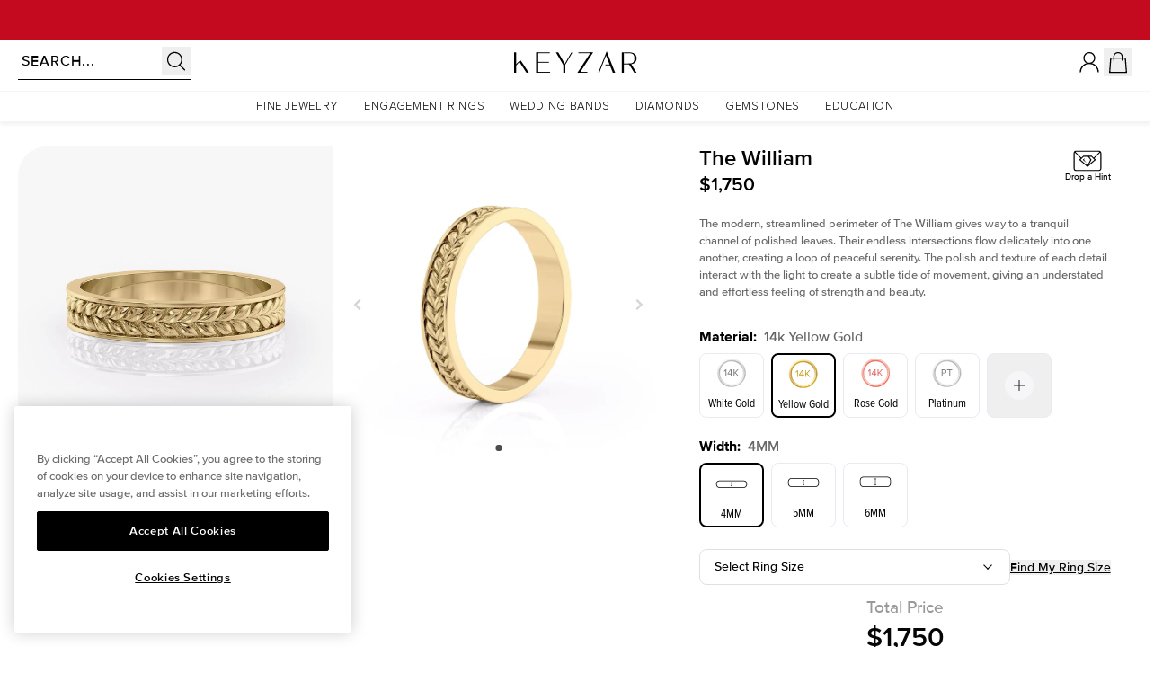

--- FILE ---
content_type: text/html
request_url: https://keyzarjewelry.com/products/william-wedding-band-women-14k-yellow-gold-4mm
body_size: 129246
content:
<!DOCTYPE html><html lang="EN"><head><meta charSet="utf-8"/><meta name="viewport" content="width=device-width,initial-scale=1,maximum-scale=1"/><title>Keyzar · The William</title><link rel="stylesheet" href="https://cdn.shopify.com/oxygen-v2/24658/9071/18525/2905273/build/css-bundle-W35O3N3Q.css"/><link rel="stylesheet" href="https://cdn.shopify.com/oxygen-v2/24658/9071/18525/2905273/build/_assets/app-TO6KRVVW.css"/><link rel="stylesheet" href="https://cdn.shopify.com/oxygen-v2/24658/9071/18525/2905273/build/_assets/slick-MXYLQYSL.css"/><link rel="stylesheet" href="https://cdn.shopify.com/oxygen-v2/24658/9071/18525/2905273/build/_assets/announcement-bar-JGWPK35Y.css"/><link rel="stylesheet" href="https://cdn.shopify.com/oxygen-v2/24658/9071/18525/2905273/build/_assets/custom-font-7N7NF4CR.css"/><link rel="stylesheet" href="https://cdn.shopify.com/oxygen-v2/24658/9071/18525/2905273/build/_assets/footer-Z6YSN7SZ.css"/><link rel="stylesheet" href="https://cdn.shopify.com/oxygen-v2/24658/9071/18525/2905273/build/_assets/header-QGDFHKEM.css"/><link rel="stylesheet" href="https://cdn.shopify.com/oxygen-v2/24658/9071/18525/2905273/build/_assets/pages-TUQLOLCZ.css"/><link rel="stylesheet" href="https://cdn.shopify.com/oxygen-v2/24658/9071/18525/2905273/build/_assets/products-7U2F7543.css"/><link rel="stylesheet" href="https://assets.calendly.com/assets/external/widget.css"/><link rel="stylesheet" href="https://use.typekit.net/kxl2rlh.css"/><link rel="preconnect" href="https://cdn.shopify.com"/><link rel="preconnect" href="https://shop.app"/><link rel="preconnect" href="https://widget.trustpilot.com"/><link rel="icon" type="image/svg+xml" href="https://cdn.shopify.com/oxygen-v2/24658/9071/18525/2905273/build/_assets/favicon-OGPBZRGA.png"/><link rel="preconnect dns-prefetch" href="https://api.config-security.com/" crossorigin="crossorigin"/><link rel="preconnect dns-prefetch" href="https://conf.config-security.com/" crossorigin="crossorigin"/><script async="" src="https://cdn.tangiblee.com/integration/3.1/managed/keyzarjewelry.com/revision_3/variation_original/tangiblee-bundle.min.js" nonce="49744cf952bbaa04fb39d32998e83abb"></script><script type="text/javascript" async="" src="//widget.trustpilot.com/bootstrap/v5/tp.widget.bootstrap.min.js" nonce="49744cf952bbaa04fb39d32998e83abb"></script><script type="text/javascript" data-domain-script="12d802d9-91ff-405f-8092-dec20943124e" src="https://cdn.cookielaw.org/scripttemplates/otSDKStub.js" nonce="49744cf952bbaa04fb39d32998e83abb"></script></head><body><div class="SitewideDefs" style="width:0;height:0;visibility:hidden;overflow:hidden"><svg class="svg_defs" xmlns="http://www.w3.org/2000/svg"><defs><linearGradient id="YellowGold-1" x1="3.70439" y1="-1.57139" x2="20.9244" y2="30.7094" gradientUnits="userSpaceOnUse"><stop stop-color="#FBC926"></stop><stop offset="0.25" stop-color="#FFFBCC"></stop><stop offset="0.3125" stop-color="#F8F0BB"></stop><stop offset="0.40625" stop-color="#E7D28E"></stop><stop offset="0.541667" stop-color="#CCA246"></stop><stop offset="0.614583" stop-color="#C3922E"></stop><stop offset="0.875" stop-color="#FBC926"></stop><stop offset="1" stop-color="#FFFBCC"></stop></linearGradient><linearGradient id="YellowGold-2" x1="-1.57091" y1="24.2952" x2="30.7099" y2="7.0752" gradientUnits="userSpaceOnUse"><stop stop-color="#FBC926"></stop><stop offset="0.25" stop-color="#FFFBCC"></stop><stop offset="0.3125" stop-color="#F8F0BB"></stop><stop offset="0.40625" stop-color="#E7D28E"></stop><stop offset="0.541667" stop-color="#CCA246"></stop><stop offset="0.614583" stop-color="#C3922E"></stop><stop offset="0.875" stop-color="#FBC926"></stop><stop offset="1" stop-color="#FFFBCC"></stop></linearGradient><linearGradient id="WhiteGold-1" x1="6.22179" y1="-4.38389" x2="21.7773" y2="31.6767" gradientUnits="userSpaceOnUse"><stop stop-color="#D6D3C2"></stop><stop offset="0.25" stop-color="#F4F3EE"></stop><stop offset="0.3125" stop-color="#F9F8F6"></stop><stop offset="0.40625" stop-color="#E8E6DD"></stop><stop offset="0.541667" stop-color="#D0CCB9"></stop><stop offset="0.614583" stop-color="#C2BDA3"></stop><stop offset="0.875" stop-color="#E9E7DD"></stop><stop offset="1" stop-color="#F3F2ED"></stop></linearGradient><linearGradient id="WhiteGold-2" x1="-4.38341" y1="21.7778" x2="31.6772" y2="6.22227" gradientUnits="userSpaceOnUse"><stop stop-color="#D6D3C2"></stop><stop offset="0.25" stop-color="#F4F3EE"></stop><stop offset="0.3125" stop-color="#F9F8F6"></stop><stop offset="0.40625" stop-color="#E8E6DD"></stop><stop offset="0.541667" stop-color="#D0CCB9"></stop><stop offset="0.614583" stop-color="#C2BDA3"></stop><stop offset="0.875" stop-color="#E9E7DD"></stop><stop offset="1" stop-color="#F3F2ED"></stop></linearGradient><linearGradient id="RoseGold-1" x1="4.45411" y1="-1.90915" x2="17.5349" y2="45.1111" gradientUnits="userSpaceOnUse"><stop stop-color="#FE7A69"></stop><stop offset="0.25" stop-color="#FDD1CB"></stop><stop offset="0.3125" stop-color="#F5B9B1"></stop><stop offset="0.40625" stop-color="#F1988D"></stop><stop offset="0.541667" stop-color="#E86C5C"></stop><stop offset="0.614583" stop-color="#E26B5B"></stop><stop offset="0.875" stop-color="#FD968F"></stop><stop offset="1" stop-color="#FFDDD9"></stop></linearGradient><linearGradient id="RoseGold-2" x1="-1.90866" y1="23.5455" x2="45.1115" y2="10.4647" gradientUnits="userSpaceOnUse"><stop stop-color="#FE7A69"></stop><stop offset="0.25" stop-color="#FDD1CB"></stop><stop offset="0.3125" stop-color="#F5B9B1"></stop><stop offset="0.40625" stop-color="#F1988D"></stop><stop offset="0.541667" stop-color="#E86C5C"></stop><stop offset="0.614583" stop-color="#E26B5B"></stop><stop offset="0.875" stop-color="#FD968F"></stop><stop offset="1" stop-color="#FFDDD9"></stop></linearGradient><filter id="MetalYellowGold-1" x="0" y="0" width="32" height="34" filterUnits="userSpaceOnUse" color-interpolation-filters="sRGB"><feFlood flood-opacity="0" result="BackgroundImageFix"></feFlood><feBlend mode="normal" in="SourceGraphic" in2="BackgroundImageFix" result="shape"></feBlend><feColorMatrix in="SourceAlpha" type="matrix" values="0 0 0 0 0 0 0 0 0 0 0 0 0 0 0 0 0 0 127 0" result="hardAlpha"></feColorMatrix><feOffset dy="2"></feOffset><feGaussianBlur stdDeviation="1.5"></feGaussianBlur><feComposite in2="hardAlpha" operator="arithmetic" k2="-1" k3="1"></feComposite><feColorMatrix type="matrix" values="0 0 0 0 0 0 0 0 0 0 0 0 0 0 0 0 0 0 0.25 0"></feColorMatrix><feBlend mode="normal" in2="shape" result="effect1_innerShadow_9787_226703"></feBlend></filter><radialGradient id="MetalYellowGold-2" cx="0" cy="0" r="1" gradientUnits="userSpaceOnUse" gradientTransform="translate(16 16.0097) rotate(147.167) scale(65.4565 266.442)"><stop offset="0.01" stop-color="#FFF6C4"></stop><stop offset="0.13" stop-color="#EACE9F"></stop><stop offset="0.19" stop-color="#F2D6A6"></stop><stop offset="0.28" stop-color="#F5D9AA"></stop><stop offset="0.48" stop-color="#FDCA6E"></stop><stop offset="0.53" stop-color="#FDD17A"></stop><stop offset="0.61" stop-color="#FEE49B"></stop><stop offset="0.64" stop-color="#FEEAA4"></stop><stop offset="0.75" stop-color="#FDCA6E"></stop><stop offset="0.79" stop-color="#F2BE64"></stop><stop offset="0.86" stop-color="#D59D4A"></stop><stop offset="0.88" stop-color="#CD9443"></stop><stop offset="1" stop-color="#FDD07B"></stop></radialGradient><filter id="MetalRoseGold-1" x="0" y="0" width="32" height="34" filterUnits="userSpaceOnUse" color-interpolation-filters="sRGB"><feFlood flood-opacity="0" result="BackgroundImageFix"></feFlood><feBlend mode="normal" in="SourceGraphic" in2="BackgroundImageFix" result="shape"></feBlend><feColorMatrix in="SourceAlpha" type="matrix" values="0 0 0 0 0 0 0 0 0 0 0 0 0 0 0 0 0 0 127 0" result="hardAlpha"></feColorMatrix><feOffset dy="2"></feOffset><feGaussianBlur stdDeviation="1.5"></feGaussianBlur><feComposite in2="hardAlpha" operator="arithmetic" k2="-1" k3="1"></feComposite><feColorMatrix type="matrix" values="0 0 0 0 0 0 0 0 0 0 0 0 0 0 0 0 0 0 0.25 0"></feColorMatrix><feBlend mode="normal" in2="shape" result="effect1_innerShadow_9787_226700"></feBlend></filter><radialGradient id="MetalRoseGold-2" cx="0" cy="0" r="1" gradientUnits="userSpaceOnUse" gradientTransform="translate(34 8.49999) rotate(157.797) scale(52.9245 215.43)"><stop stop-color="#FDD0B9"></stop><stop offset="0.21" stop-color="#FFDFC8"></stop><stop offset="0.41" stop-color="#F1C0A0"></stop><stop offset="0.538287" stop-color="#FED3BC"></stop><stop offset="0.75" stop-color="#F5C1A6"></stop><stop offset="0.764212" stop-color="#DBAE97"></stop><stop offset="0.81" stop-color="#FFCDB7"></stop><stop offset="1" stop-color="#CC885A"></stop></radialGradient><filter id="MetalWhiteGold-1" x="0" y="0" width="32" height="34" filterUnits="userSpaceOnUse" color-interpolation-filters="sRGB"><feFlood flood-opacity="0" result="BackgroundImageFix"></feFlood><feBlend mode="normal" in="SourceGraphic" in2="BackgroundImageFix" result="shape"></feBlend><feColorMatrix in="SourceAlpha" type="matrix" values="0 0 0 0 0 0 0 0 0 0 0 0 0 0 0 0 0 0 127 0" result="hardAlpha"></feColorMatrix><feOffset dy="2"></feOffset><feGaussianBlur stdDeviation="1.5"></feGaussianBlur><feComposite in2="hardAlpha" operator="arithmetic" k2="-1" k3="1"></feComposite><feColorMatrix type="matrix" values="0 0 0 0 0 0 0 0 0 0 0 0 0 0 0 0 0 0 0.25 0"></feColorMatrix><feBlend mode="normal" in2="shape" result="effect1_innerShadow_9787_226701"></feBlend></filter><radialGradient id="MetalWhiteGold-2" cx="0" cy="0" r="1" gradientUnits="userSpaceOnUse" gradientTransform="translate(17 18) rotate(157.964) scale(45.31 184.435)"><stop stop-color="#EAEAEA"></stop><stop offset="0.01" stop-color="#E8E8E8"></stop><stop offset="0.15" stop-color="#C8C8C8"></stop><stop offset="0.27" stop-color="#B4B4B4"></stop><stop offset="0.35" stop-color="#ADADAD"></stop><stop offset="0.38" stop-color="#B8B8B8"></stop><stop offset="0.45" stop-color="#D5D5D5"></stop><stop offset="0.52" stop-color="#F7F7F7"></stop><stop offset="0.66" stop-color="white"></stop><stop offset="0.87" stop-color="#D9D9D9"></stop><stop offset="0.94" stop-color="#B9B9B9"></stop><stop offset="0.99" stop-color="#A8A8A8"></stop></radialGradient><linearGradient id="YellowGold14k-1" x1="-9.87851" y1="36.5313" x2="48.227" y2="5.53526" gradientUnits="userSpaceOnUse"><stop stop-color="#FBC926"></stop><stop offset="0.25" stop-color="#FFFBCC"></stop><stop offset="0.3125" stop-color="#F8F0BB"></stop><stop offset="0.40625" stop-color="#E7D28E"></stop><stop offset="0.541667" stop-color="#CCA246"></stop><stop offset="0.614583" stop-color="#C3922E"></stop><stop offset="0.875" stop-color="#FBC926"></stop><stop offset="1" stop-color="#FFFBCC"></stop></linearGradient><linearGradient id="YellowGold14k-2" x1="36.6812" y1="46.0284" x2="5.68515" y2="-12.077" gradientUnits="userSpaceOnUse"><stop stop-color="#FBC926"></stop><stop offset="0.25" stop-color="#FFFBCC"></stop><stop offset="0.3125" stop-color="#F8F0BB"></stop><stop offset="0.40625" stop-color="#E7D28E"></stop><stop offset="0.541667" stop-color="#CCA246"></stop><stop offset="0.614583" stop-color="#C3922E"></stop><stop offset="0.875" stop-color="#FBC926"></stop><stop offset="1" stop-color="#FFFBCC"></stop></linearGradient><linearGradient id="YellowGold18k-1" x1="-9.97861" y1="36.5313" x2="48.1269" y2="5.53526" gradientUnits="userSpaceOnUse"><stop stop-color="#FBC926"></stop><stop offset="0.25" stop-color="#FFFBCC"></stop><stop offset="0.3125" stop-color="#F8F0BB"></stop><stop offset="0.40625" stop-color="#E7D28E"></stop><stop offset="0.541667" stop-color="#CCA246"></stop><stop offset="0.614583" stop-color="#C3922E"></stop><stop offset="0.875" stop-color="#FBC926"></stop><stop offset="1" stop-color="#FFFBCC"></stop></linearGradient><linearGradient id="YellowGold18k-2" x1="36.5811" y1="46.0284" x2="5.58505" y2="-12.077" gradientUnits="userSpaceOnUse"><stop stop-color="#FBC926"></stop><stop offset="0.25" stop-color="#FFFBCC"></stop><stop offset="0.3125" stop-color="#F8F0BB"></stop><stop offset="0.40625" stop-color="#E7D28E"></stop><stop offset="0.541667" stop-color="#CCA246"></stop><stop offset="0.614583" stop-color="#C3922E"></stop><stop offset="0.875" stop-color="#FBC926"></stop><stop offset="1" stop-color="#FFFBCC"></stop></linearGradient><linearGradient id="WhiteGold14k-1" x1="-14.641" y1="32" x2="50.2681" y2="4" gradientUnits="userSpaceOnUse"><stop stop-color="#CCCCCC"></stop><stop offset="0.25" stop-color="#F1F1F1"></stop><stop offset="0.3125" stop-color="#F7F7F7"></stop><stop offset="0.40625" stop-color="#E2E2E2"></stop><stop offset="0.541667" stop-color="#C4C4C4"></stop><stop offset="0.614583" stop-color="#B3B3B3"></stop><stop offset="0.875" stop-color="#E3E3E3"></stop><stop offset="1" stop-color="#F0F0F0"></stop></linearGradient><linearGradient id="WhiteGold14k-2" x1="32.4499" y1="51.0909" x2="4.44994" y2="-13.8182" gradientUnits="userSpaceOnUse"><stop stop-color="#CCCCCC"></stop><stop offset="0.25" stop-color="#F1F1F1"></stop><stop offset="0.3125" stop-color="#F7F7F7"></stop><stop offset="0.40625" stop-color="#E2E2E2"></stop><stop offset="0.541667" stop-color="#C4C4C4"></stop><stop offset="0.614583" stop-color="#B3B3B3"></stop><stop offset="0.875" stop-color="#E3E3E3"></stop><stop offset="1" stop-color="#F0F0F0"></stop></linearGradient><linearGradient id="WhiteGold18k-1" x1="-15.0411" y1="32" x2="49.868" y2="4" gradientUnits="userSpaceOnUse"><stop stop-color="#CCCCCC"></stop><stop offset="0.25" stop-color="#F1F1F1"></stop><stop offset="0.3125" stop-color="#F7F7F7"></stop><stop offset="0.40625" stop-color="#E2E2E2"></stop><stop offset="0.541667" stop-color="#C4C4C4"></stop><stop offset="0.614583" stop-color="#B3B3B3"></stop><stop offset="0.875" stop-color="#E3E3E3"></stop><stop offset="1" stop-color="#F0F0F0"></stop></linearGradient><linearGradient id="WhiteGold18k-2" x1="32.0498" y1="51.0909" x2="4.04979" y2="-13.8182" gradientUnits="userSpaceOnUse"><stop stop-color="#CCCCCC"></stop><stop offset="0.25" stop-color="#F1F1F1"></stop><stop offset="0.3125" stop-color="#F7F7F7"></stop><stop offset="0.40625" stop-color="#E2E2E2"></stop><stop offset="0.541667" stop-color="#C4C4C4"></stop><stop offset="0.614583" stop-color="#B3B3B3"></stop><stop offset="0.875" stop-color="#E3E3E3"></stop><stop offset="1" stop-color="#F0F0F0"></stop></linearGradient><linearGradient id="RoseGold14k-1" x1="-9.88636" y1="35.1818" x2="74.75" y2="11.6364" gradientUnits="userSpaceOnUse"><stop stop-color="#FE7A69"></stop><stop offset="0.25" stop-color="#FDD1CB"></stop><stop offset="0.3125" stop-color="#F5B9B1"></stop><stop offset="0.40625" stop-color="#F1988D"></stop><stop offset="0.541667" stop-color="#E86C5C"></stop><stop offset="0.614583" stop-color="#E26B5B"></stop><stop offset="0.875" stop-color="#FD968F"></stop><stop offset="1" stop-color="#FFDDD9"></stop></linearGradient><linearGradient id="RoseGold14k-2" x1="35.9318" y1="46.6364" x2="12.3864" y2="-38" gradientUnits="userSpaceOnUse"><stop stop-color="#FE7A69"></stop><stop offset="0.25" stop-color="#FDD1CB"></stop><stop offset="0.3125" stop-color="#F5B9B1"></stop><stop offset="0.40625" stop-color="#F1988D"></stop><stop offset="0.541667" stop-color="#E86C5C"></stop><stop offset="0.614583" stop-color="#E26B5B"></stop><stop offset="0.875" stop-color="#FD968F"></stop><stop offset="1" stop-color="#FFDDD9"></stop></linearGradient><linearGradient id="RoseGold18k-1" x1="-10.5866" y1="35.1818" x2="74.0498" y2="11.6364" gradientUnits="userSpaceOnUse"><stop stop-color="#FE7A69"></stop><stop offset="0.25" stop-color="#FDD1CB"></stop><stop offset="0.3125" stop-color="#F5B9B1"></stop><stop offset="0.40625" stop-color="#F1988D"></stop><stop offset="0.541667" stop-color="#E86C5C"></stop><stop offset="0.614583" stop-color="#E26B5B"></stop><stop offset="0.875" stop-color="#FD968F"></stop><stop offset="1" stop-color="#FFDDD9"></stop></linearGradient><linearGradient id="RoseGold18k-2" x1="35.2316" y1="46.6364" x2="11.6862" y2="-38" gradientUnits="userSpaceOnUse"><stop stop-color="#FE7A69"></stop><stop offset="0.25" stop-color="#FDD1CB"></stop><stop offset="0.3125" stop-color="#F5B9B1"></stop><stop offset="0.40625" stop-color="#F1988D"></stop><stop offset="0.541667" stop-color="#E86C5C"></stop><stop offset="0.614583" stop-color="#E26B5B"></stop><stop offset="0.875" stop-color="#FD968F"></stop><stop offset="1" stop-color="#FFDDD9"></stop></linearGradient><linearGradient id="Platinum-1" x1="-15.0411" y1="32" x2="49.868" y2="4" gradientUnits="userSpaceOnUse"><stop stop-color="#CCCCCC"></stop><stop offset="0.25" stop-color="#F1F1F1"></stop><stop offset="0.3125" stop-color="#F7F7F7"></stop><stop offset="0.40625" stop-color="#E2E2E2"></stop><stop offset="0.541667" stop-color="#C4C4C4"></stop><stop offset="0.614583" stop-color="#B3B3B3"></stop><stop offset="0.875" stop-color="#E3E3E3"></stop><stop offset="1" stop-color="#F0F0F0"></stop></linearGradient><linearGradient id="Platinum-2" x1="32.0498" y1="51.0909" x2="4.04979" y2="-13.8182" gradientUnits="userSpaceOnUse"><stop stop-color="#CCCCCC"></stop><stop offset="0.25" stop-color="#F1F1F1"></stop><stop offset="0.3125" stop-color="#F7F7F7"></stop><stop offset="0.40625" stop-color="#E2E2E2"></stop><stop offset="0.541667" stop-color="#C4C4C4"></stop><stop offset="0.614583" stop-color="#B3B3B3"></stop><stop offset="0.875" stop-color="#E3E3E3"></stop><stop offset="1" stop-color="#F0F0F0"></stop></linearGradient><linearGradient id="PlatinumMetal-1" x1="6.22179" y1="-4.38389" x2="21.7773" y2="31.6767" gradientUnits="userSpaceOnUse"><stop stop-color="#CCCCCC"></stop><stop offset="0.25" stop-color="#F1F1F1"></stop><stop offset="0.3125" stop-color="#F7F7F7"></stop><stop offset="0.40625" stop-color="#E2E2E2"></stop><stop offset="0.541667" stop-color="#C4C4C4"></stop><stop offset="0.614583" stop-color="#B3B3B3"></stop><stop offset="0.875" stop-color="#E3E3E3"></stop><stop offset="1" stop-color="#F0F0F0"></stop></linearGradient><linearGradient id="PlatinumMetal-2" x1="-4.38341" y1="21.7778" x2="31.6772" y2="6.22227" gradientUnits="userSpaceOnUse"><stop stop-color="#CCCCCC"></stop><stop offset="0.25" stop-color="#F1F1F1"></stop><stop offset="0.3125" stop-color="#F7F7F7"></stop><stop offset="0.40625" stop-color="#E2E2E2"></stop><stop offset="0.541667" stop-color="#C4C4C4"></stop><stop offset="0.614583" stop-color="#B3B3B3"></stop><stop offset="0.875" stop-color="#E3E3E3"></stop><stop offset="1" stop-color="#F0F0F0"></stop></linearGradient><linearGradient id="DropAHint-1" x1="65.481" y1="26.7484" x2="36.8058" y2="54.1515" gradientUnits="userSpaceOnUse"><stop stop-color="#D89571"></stop><stop offset="0.605525" stop-color="#EBB598"></stop><stop offset="1" stop-color="#D89571"></stop></linearGradient><linearGradient id="ColorBlack-1" x1="25.4252" y1="25.4252" x2="10.5748" y2="10.5748" gradientUnits="userSpaceOnUse"><stop offset="0.33" stop-color="white"></stop><stop offset="0.35" stop-color="#ECECEC"></stop><stop offset="0.45" stop-color="#888888"></stop><stop offset="0.54" stop-color="#3F3F3F"></stop><stop offset="0.6" stop-color="#111111"></stop><stop offset="0.63"></stop></linearGradient><linearGradient id="ColorBlack-2" x1="-12.0842" y1="30.7263" x2="46.9271" y2="5.27051" gradientUnits="userSpaceOnUse"><stop stop-color="#D6D6D6"></stop><stop offset="0.25" stop-color="#F1F1F1"></stop><stop offset="0.3125" stop-color="#F9F9F9"></stop><stop offset="0.40625" stop-color="#E2E2E2"></stop><stop offset="0.541667" stop-color="#CBCBCB"></stop><stop offset="0.614583" stop-color="#BBBBBB"></stop><stop offset="0.875" stop-color="#E9E9E9"></stop><stop offset="1" stop-color="#F4F4F4"></stop></linearGradient><linearGradient id="ColorBlack-3" x1="-12.0842" y1="30.7279" x2="46.9271" y2="5.27208" gradientUnits="userSpaceOnUse"><stop stop-color="#D6D6D6"></stop><stop offset="0.25" stop-color="#F1F1F1"></stop><stop offset="0.3125" stop-color="#F9F9F9"></stop><stop offset="0.40625" stop-color="#E2E2E2"></stop><stop offset="0.541667" stop-color="#CBCBCB"></stop><stop offset="0.614583" stop-color="#BBBBBB"></stop><stop offset="0.875" stop-color="#E9E9E9"></stop><stop offset="1" stop-color="#F4F4F4"></stop></linearGradient><linearGradient id="ColorBlue-1" x1="25.4252" y1="25.4252" x2="10.5748" y2="10.5748" gradientUnits="userSpaceOnUse"><stop offset="0.33" stop-color="white"></stop><stop offset="0.35" stop-color="#ECECEC"></stop><stop offset="0.45" stop-color="#888888"></stop><stop offset="0.54" stop-color="#3F3F3F"></stop><stop offset="0.6" stop-color="#111111"></stop><stop offset="0.63"></stop></linearGradient><linearGradient id="ColorBlue-2" x1="-12.0842" y1="30.7263" x2="46.9271" y2="5.27051" gradientUnits="userSpaceOnUse"><stop stop-color="#D6D6D6"></stop><stop offset="0.25" stop-color="#F1F1F1"></stop><stop offset="0.3125" stop-color="#F9F9F9"></stop><stop offset="0.40625" stop-color="#E2E2E2"></stop><stop offset="0.541667" stop-color="#CBCBCB"></stop><stop offset="0.614583" stop-color="#BBBBBB"></stop><stop offset="0.875" stop-color="#E9E9E9"></stop><stop offset="1" stop-color="#F4F4F4"></stop></linearGradient><linearGradient id="ColorBlue-3" x1="-12.0842" y1="30.7279" x2="46.9271" y2="5.27208" gradientUnits="userSpaceOnUse"><stop stop-color="#D6D6D6"></stop><stop offset="0.25" stop-color="#F1F1F1"></stop><stop offset="0.3125" stop-color="#F9F9F9"></stop><stop offset="0.40625" stop-color="#E2E2E2"></stop><stop offset="0.541667" stop-color="#CBCBCB"></stop><stop offset="0.614583" stop-color="#BBBBBB"></stop><stop offset="0.875" stop-color="#E9E9E9"></stop><stop offset="1" stop-color="#F4F4F4"></stop></linearGradient><linearGradient id="ColorPink-1" x1="25.4252" y1="25.4252" x2="10.5748" y2="10.5748" gradientUnits="userSpaceOnUse"><stop offset="0.33" stop-color="white"></stop><stop offset="0.35" stop-color="#ECECEC"></stop><stop offset="0.45" stop-color="#888888"></stop><stop offset="0.54" stop-color="#3F3F3F"></stop><stop offset="0.6" stop-color="#111111"></stop><stop offset="0.63"></stop></linearGradient><linearGradient id="ColorPink-2" x1="-12.0842" y1="30.7263" x2="46.9271" y2="5.27051" gradientUnits="userSpaceOnUse"><stop stop-color="#D6D6D6"></stop><stop offset="0.25" stop-color="#F1F1F1"></stop><stop offset="0.3125" stop-color="#F9F9F9"></stop><stop offset="0.40625" stop-color="#E2E2E2"></stop><stop offset="0.541667" stop-color="#CBCBCB"></stop><stop offset="0.614583" stop-color="#BBBBBB"></stop><stop offset="0.875" stop-color="#E9E9E9"></stop><stop offset="1" stop-color="#F4F4F4"></stop></linearGradient><linearGradient id="ColorPink-3" x1="-12.0842" y1="30.7279" x2="46.9271" y2="5.27208" gradientUnits="userSpaceOnUse"><stop stop-color="#D6D6D6"></stop><stop offset="0.25" stop-color="#F1F1F1"></stop><stop offset="0.3125" stop-color="#F9F9F9"></stop><stop offset="0.40625" stop-color="#E2E2E2"></stop><stop offset="0.541667" stop-color="#CBCBCB"></stop><stop offset="0.614583" stop-color="#BBBBBB"></stop><stop offset="0.875" stop-color="#E9E9E9"></stop><stop offset="1" stop-color="#F4F4F4"></stop></linearGradient><linearGradient id="ColorRed-1" x1="25.4252" y1="25.4252" x2="10.5748" y2="10.5748" gradientUnits="userSpaceOnUse"><stop offset="0.33" stop-color="white"></stop><stop offset="0.35" stop-color="#ECECEC"></stop><stop offset="0.45" stop-color="#888888"></stop><stop offset="0.54" stop-color="#3F3F3F"></stop><stop offset="0.6" stop-color="#111111"></stop><stop offset="0.63"></stop></linearGradient><linearGradient id="ColorRed-2" x1="-12.0842" y1="30.7263" x2="46.9271" y2="5.27051" gradientUnits="userSpaceOnUse"><stop stop-color="#D6D6D6"></stop><stop offset="0.25" stop-color="#F1F1F1"></stop><stop offset="0.3125" stop-color="#F9F9F9"></stop><stop offset="0.40625" stop-color="#E2E2E2"></stop><stop offset="0.541667" stop-color="#CBCBCB"></stop><stop offset="0.614583" stop-color="#BBBBBB"></stop><stop offset="0.875" stop-color="#E9E9E9"></stop><stop offset="1" stop-color="#F4F4F4"></stop></linearGradient><linearGradient id="ColorRed-3" x1="-12.0842" y1="30.7279" x2="46.9271" y2="5.27208" gradientUnits="userSpaceOnUse"><stop stop-color="#D6D6D6"></stop><stop offset="0.25" stop-color="#F1F1F1"></stop><stop offset="0.3125" stop-color="#F9F9F9"></stop><stop offset="0.40625" stop-color="#E2E2E2"></stop><stop offset="0.541667" stop-color="#CBCBCB"></stop><stop offset="0.614583" stop-color="#BBBBBB"></stop><stop offset="0.875" stop-color="#E9E9E9"></stop><stop offset="1" stop-color="#F4F4F4"></stop></linearGradient><linearGradient id="ColorTurquoise-1" x1="25.4252" y1="25.4252" x2="10.5748" y2="10.5748" gradientUnits="userSpaceOnUse"><stop offset="0.33" stop-color="white"></stop><stop offset="0.35" stop-color="#ECECEC"></stop><stop offset="0.45" stop-color="#888888"></stop><stop offset="0.54" stop-color="#3F3F3F"></stop><stop offset="0.6" stop-color="#111111"></stop><stop offset="0.63"></stop></linearGradient><linearGradient id="ColorTurquoise-2" x1="-12.0842" y1="30.7263" x2="46.9271" y2="5.27051" gradientUnits="userSpaceOnUse"><stop stop-color="#D6D6D6"></stop><stop offset="0.25" stop-color="#F1F1F1"></stop><stop offset="0.3125" stop-color="#F9F9F9"></stop><stop offset="0.40625" stop-color="#E2E2E2"></stop><stop offset="0.541667" stop-color="#CBCBCB"></stop><stop offset="0.614583" stop-color="#BBBBBB"></stop><stop offset="0.875" stop-color="#E9E9E9"></stop><stop offset="1" stop-color="#F4F4F4"></stop></linearGradient><linearGradient id="ColorTurquoise-3" x1="-12.0842" y1="30.7279" x2="46.9271" y2="5.27208" gradientUnits="userSpaceOnUse"><stop stop-color="#D6D6D6"></stop><stop offset="0.25" stop-color="#F1F1F1"></stop><stop offset="0.3125" stop-color="#F9F9F9"></stop><stop offset="0.40625" stop-color="#E2E2E2"></stop><stop offset="0.541667" stop-color="#CBCBCB"></stop><stop offset="0.614583" stop-color="#BBBBBB"></stop><stop offset="0.875" stop-color="#E9E9E9"></stop><stop offset="1" stop-color="#F4F4F4"></stop></linearGradient><linearGradient id="ColorWhite-1" x1="25.4252" y1="25.4252" x2="10.5748" y2="10.5748" gradientUnits="userSpaceOnUse"><stop offset="0.33" stop-color="white"></stop><stop offset="0.35" stop-color="#ECECEC"></stop><stop offset="0.45" stop-color="#888888"></stop><stop offset="0.54" stop-color="#3F3F3F"></stop><stop offset="0.6" stop-color="#111111"></stop><stop offset="0.63"></stop></linearGradient><linearGradient id="ColorWhite-2" x1="-12.0842" y1="30.7263" x2="46.9271" y2="5.27051" gradientUnits="userSpaceOnUse"><stop stop-color="#D6D6D6"></stop><stop offset="0.25" stop-color="#F1F1F1"></stop><stop offset="0.3125" stop-color="#F9F9F9"></stop><stop offset="0.40625" stop-color="#E2E2E2"></stop><stop offset="0.541667" stop-color="#CBCBCB"></stop><stop offset="0.614583" stop-color="#BBBBBB"></stop><stop offset="0.875" stop-color="#E9E9E9"></stop><stop offset="1" stop-color="#F4F4F4"></stop></linearGradient><linearGradient id="ColorWhite-3" x1="-12.0842" y1="30.7279" x2="46.9271" y2="5.27208" gradientUnits="userSpaceOnUse"><stop stop-color="#D6D6D6"></stop><stop offset="0.25" stop-color="#F1F1F1"></stop><stop offset="0.3125" stop-color="#F9F9F9"></stop><stop offset="0.40625" stop-color="#E2E2E2"></stop><stop offset="0.541667" stop-color="#CBCBCB"></stop><stop offset="0.614583" stop-color="#BBBBBB"></stop><stop offset="0.875" stop-color="#E9E9E9"></stop><stop offset="1" stop-color="#F4F4F4"></stop></linearGradient><filter id="wishlist-empty-1" x="-8.1748" y="1.17041" width="14.4961" height="17.0317" filterUnits="userSpaceOnUse" color-interpolation-filters="sRGB"><feFlood flood-opacity="0" result="BackgroundImageFix"></feFlood><feColorMatrix in="SourceAlpha" type="matrix" values="0 0 0 0 0 0 0 0 0 0 0 0 0 0 0 0 0 0 127 0" result="hardAlpha"></feColorMatrix><feOffset></feOffset><feGaussianBlur stdDeviation="1"></feGaussianBlur><feComposite in2="hardAlpha" operator="out"></feComposite><feColorMatrix type="matrix" values="0 0 0 0 0 0 0 0 0 0 0 0 0 0 0 0 0 0 0.1 0"></feColorMatrix><feBlend mode="normal" in2="BackgroundImageFix" result="effect1_dropShadow_3964_63678"></feBlend><feBlend mode="normal" in="SourceGraphic" in2="effect1_dropShadow_3964_63678" result="shape"></feBlend></filter><filter id="wishlist-empty-2" x="1.4707" y="-8.4249" width="19.5361" height="18.8335" filterUnits="userSpaceOnUse" color-interpolation-filters="sRGB"><feFlood flood-opacity="0" result="BackgroundImageFix"></feFlood><feColorMatrix in="SourceAlpha" type="matrix" values="0 0 0 0 0 0 0 0 0 0 0 0 0 0 0 0 0 0 127 0" result="hardAlpha"></feColorMatrix><feOffset></feOffset><feGaussianBlur stdDeviation="2"></feGaussianBlur><feComposite in2="hardAlpha" operator="out"></feComposite><feColorMatrix type="matrix" values="0 0 0 0 0 0 0 0 0 0 0 0 0 0 0 0 0 0 0.1 0"></feColorMatrix><feBlend mode="normal" in2="BackgroundImageFix" result="effect1_dropShadow_3964_63678"></feBlend><feBlend mode="normal" in="SourceGraphic" in2="effect1_dropShadow_3964_63678" result="shape"></feBlend></filter><mask maskContentUnits="objectBoundingBox" id="wishlist-empty-mask-1" style="mask-type:alpha" maskUnits="userSpaceOnUse" x="3" y="4" width="23" height="21"><path d="M14.7504 7.78572L11.2666 5.25L5.68032 7.68453L4.43457 13.2393L14.7405 23.9167L25.0662 13.2393L23.8204 7.68453L18.2341 5.25L14.7504 7.78572Z" fill="black" stroke="black"></path></mask><mask maskContentUnits="objectBoundingBox" id="wishlist-empty-mask-2" style="mask-type:alpha" maskUnits="userSpaceOnUse" x="3" y="4" width="23" height="21"><path d="M14.7504 7.78572L11.2666 5.25L5.68032 7.68453L4.43457 13.2393L14.7405 23.9167L25.0662 13.2393L23.8204 7.68453L18.2341 5.25L14.7504 7.78572Z" fill="black" stroke="black"></path></mask><filter id="wishlist-2" x="-8.17529" y="-15.5694" width="37.3545" height="33.7715" filterUnits="userSpaceOnUse" color-interpolation-filters="sRGB"><feFlood flood-opacity="0" result="BackgroundImageFix"></feFlood><feColorMatrix in="SourceAlpha" type="matrix" values="0 0 0 0 0 0 0 0 0 0 0 0 0 0 0 0 0 0 127 0" result="hardAlpha"></feColorMatrix><feOffset></feOffset><feGaussianBlur stdDeviation="1"></feGaussianBlur><feComposite in2="hardAlpha" operator="out"></feComposite><feColorMatrix type="matrix" values="0 0 0 0 0 0 0 0 0 0 0 0 0 0 0 0 0 0 0.1 0"></feColorMatrix><feBlend mode="normal" in2="BackgroundImageFix" result="effect1_dropShadow_3964_71664"></feBlend><feBlend mode="normal" in="SourceGraphic" in2="effect1_dropShadow_3964_71664" result="shape"></feBlend></filter><filter id="wishlist-3" x="1.4707" y="-8.4249" width="35.7236" height="36.4721" filterUnits="userSpaceOnUse" color-interpolation-filters="sRGB"><feFlood flood-opacity="0" result="BackgroundImageFix"></feFlood><feColorMatrix in="SourceAlpha" type="matrix" values="0 0 0 0 0 0 0 0 0 0 0 0 0 0 0 0 0 0 127 0" result="hardAlpha"></feColorMatrix><feOffset></feOffset><feGaussianBlur stdDeviation="2"></feGaussianBlur><feComposite in2="hardAlpha" operator="out"></feComposite><feColorMatrix type="matrix" values="0 0 0 0 0 0 0 0 0 0 0 0 0 0 0 0 0 0 0.1 0"></feColorMatrix><feBlend mode="normal" in2="BackgroundImageFix" result="effect1_dropShadow_3964_71664"></feBlend><feBlend mode="normal" in="SourceGraphic" in2="effect1_dropShadow_3964_71664" result="shape"></feBlend></filter><filter id="ReadyToShipNew"><clipPath><rect width="18.3877" height="11" fill="white" transform="translate(0.306152 0.5)"></rect></clipPath></filter><linearGradient id="ImageExtras1" x1="32.7946" y1="17.6999" x2="14.0409" y2="30.7675" gradientUnits="userSpaceOnUse"><stop stop-color="#D89571"></stop><stop offset="0.605525" stop-color="#EBB598"></stop><stop offset="1" stop-color="#D89571"></stop></linearGradient><linearGradient id="ImageExtras2" x1="23.4069" y1="14.7968" x2="14.2933" y2="21.9876" gradientUnits="userSpaceOnUse"><stop stop-color="#D89571"></stop><stop offset="0.605525" stop-color="#EBB598"></stop><stop offset="1" stop-color="#D89571"></stop></linearGradient><linearGradient id="ImageSelectedExtras1" x1="35.3173" y1="19.0614" x2="15.121" y2="33.1343" gradientUnits="userSpaceOnUse"><stop stop-color="#D89571"></stop><stop offset="0.605525" stop-color="#EBB598"></stop><stop offset="1" stop-color="#D89571"></stop></linearGradient></defs></svg></div><div class="AnnouncementBar__slider_container   " style="--bg_image_mobile:#C40A1E;;--bg_image:#C40A1E;"><div class="AnnouncementBar__slider_wrapper w-full flex justify-center"><div class="AnnouncementBar__slider overflow-hidden "><div class="slick-slider slick-initialized" dir="ltr"><div class="slick-list"><div class="slick-track" style="width:500%;left:-100%"><div data-index="0" class="slick-slide slick-active slick-current" tabindex="-1" aria-hidden="false" style="outline:none;width:20%;position:relative;left:0;opacity:1;z-index:999;transition:opacity 300ms ease, visibility 300ms ease"><div><div class="AnnouncementBar__slide" tabindex="-1" style="width:100%;display:inline-block"><div class="AnnouncementBar__slide_container relative flex items-center justify-center"><div class="AnnouncementBar__slide_content text-center w-full smaller-text"><p>Shop Today for Guaranteed Valentine’s Day Delivery!</p></div></div></div></div></div><div data-index="1" class="slick-slide" tabindex="-1" aria-hidden="true" style="outline:none;width:20%;position:relative;left:-20px;opacity:0;z-index:998;transition:opacity 300ms ease, visibility 300ms ease"><div><div class="AnnouncementBar__slide" tabindex="-1" style="width:100%;display:inline-block"><div class="AnnouncementBar__slide_container relative flex items-center justify-center"><div class="AnnouncementBar__slide_content text-center w-full smaller-text"><p class="underline">New York Showroom Opening Soon!</p></div><a class="absolute-link" data-discover="true" href="/pages/new-york-showroom-waiting-list"></a></div></div></div></div></div></div></div></div></div></div><div class="header-placeholder" style="height:var(--header_height, 102px)"></div><header role="banner" class="custom-header bg-white fixed top-0 left-0 right-0 z-40 transition duration-300 ease-out  " style="top:36px" data-on-scroll-animation-enabled="false"><div class="header-top-wrapper bg-white text-black"><div class="header-grid grid mx-auto py-4 px-5"><div class="main-logo px-5 relative mx-auto"><svg class="main-logo-svg block w-full h-full md:h-auto" viewBox="0 0 70 12"><svg class="store-logo-svg" xmlns="http://www.w3.org/2000/svg" viewBox="0 0 70 12" fill="currentColor"><g id="k-letter"><polygon id="k-btm" points="4.7713 5.17411 3.95869 5.99533 7.86884 12 9.20886 12 4.7713 5.17411"></polygon><rect id="k-left" x="1" y=".6344" width="1.15533" height="11.3656"></rect><polygon id="k-top" points="10.69219 4.25808 10.20084 3.74927 1.14857 3.74653 .61601 4.26082 10.69219 4.25808"></polygon></g><g id="e-letter"><rect x="13.2517" y=".6344" width="1.1704" height="11.3656"></rect><rect id="e-btm" x="13.8369" y="11.5379" width="7.17359" height=".4621"></rect><rect id="e-mid" x="13.8369" y="5.93207" width="6.54237" height=".46216"></rect><rect id="e-top" x="13.8369" y=".6344" width="7.03522" height=".46185"></rect></g><g id="y-letter"><polygon points="29.5037 7.54925 29.5037 12 28.3327 12 28.3327 7.61093 24.2518 .6344 25.5762 .6344 29.5037 7.54925"></polygon><polygon id="y-right" points="35.53293 4.55675 26.93051 4.55676 26.93051 4.03036 35.22594 4.03035 35.53293 4.55675"></polygon></g><g id="z-letter"><polygon points="43.59564 .6344 36.2363 12 37.60632 12 44.9821 .6344 43.59564 .6344"></polygon><rect id="z-btm" x="37.0625" y="11.5379" width="7.71257" height=".4621"></rect><rect id="z-top" x="36.76659" y=".6344" width="7.35841" height=".46179"></rect></g><g id="a-letter"><polygon points="52.52478 0 47.84698 11.9986 48.40759 11.9986 52.15753 2.34418 55.93329 11.9986 57.21558 11.9986 52.52478 0"></polygon><rect id="a-hor" x="49.84314" y="7.40625" width="5.01176" height=".47711"></rect></g><g id="r-letter"><path id="r-right" d="m69.15302,3.94543c0-2.26404-1.61749-3.31104-4.3584-3.31104h-2.72473l-.0001.46196h2.72483c2.29507.01023,3.12595.78386,3.12595,2.83376,0,2.17133-.8316,2.94159-3.06458,2.94159h-.23249l.30945.47717,2.91064,4.65112h1.2937l-2.95691-4.74353c1.8786-.32343,2.9526-1.41675,2.9526-3.31104Z"></path><rect id="r-left" x="60.91449" y=".6344" width="1.1554" height="11.3656"></rect><rect id="r-hor" x="61.59216" y="6.8717" width="4.15686" height=".47717"></rect></g></svg></svg><a class="main-logo-link absolute inset-0 opacity-0" data-discover="true" href="/">KEYZAR JEWELRY</a></div><div class="hidden md:flex left-bar"><form action="/search" method="get" class="w-full hello"><div class="relative group p-3 bg-white group md:p-0 md:bg-transparent"><div class="search-box-inner-wrapper flex items-center py-1 border-b border-current gap-2 md:inline-flex md:items-center md:gap-1"><input type="search" placeholder="SEARCH..." name="q" autoComplete="off" required="" class="border-none px-1 text-base leading-5 rounded-full w-full tracking-wide text-current placeholder:text-current search-form-input bg-transparent" style="font-size:1rem;line-height:1.2;height:auto;letter-spacing:1px;box-shadow:none" value=""/><button type="submit" class="search-btn-icon text-current " style="right:1.75rem"><svg class="search-btn-svg-icon" viewBox="0 0 23 25"><svg width="23" height="25" viewBox="0 0 23 25" fill="none" xmlns="http://www.w3.org/2000/svg"><path fill-rule="evenodd" clip-rule="evenodd" d="M16.8439 17.1861L22.7822 23.1866C23.0727 23.4804 23.0727 23.9573 22.7816 24.2511C22.4911 24.545 22.0195 24.545 21.729 24.2511L15.7677 18.227C14.104 19.5905 11.9861 20.4107 9.67684 20.4107C4.33229 20.4107 0 16.0329 0 10.6318C0 5.2307 4.33229 0.852859 9.67684 0.852859C15.0214 0.852859 19.3537 5.2307 19.3544 10.6318C19.3544 13.1566 18.3989 15.4511 16.8439 17.1861ZM1.48892 10.626C1.48892 15.1958 5.15477 18.9004 9.67684 18.9004C14.199 18.9004 17.8648 15.1958 17.8648 10.626C17.8648 6.05619 14.199 2.35163 9.67684 2.35163C5.15477 2.35163 1.48892 6.05619 1.48892 10.626Z" fill="currentColor"></path></svg>;</svg></button></div></div></form></div><div class="hidden md:flex right-bar items-center justify-end gap-2"><a class="hidden md:flex md:items-center md:justify-center" data-discover="true" href="/account/login"><div class="menu-user"><div class="header-icon relative flex items-center justify-center w-6 h-6 md:w-8 md:h-8"><svg class="header-svg-icon block w-full h-full" viewBox="0 0 24 24"><svg xmlns="http://www.w3.org/2000/svg" viewBox="0 0 24 24" fill="none" stroke="currentColor"><circle cx="12" cy="8.66667" r="4.5"></circle><path d="M4.5,20.66667c0-4.14214,3.35786-7.5,7.5-7.5s7.5,3.35786,7.5,7.5"></path></svg></svg></div></div></a><button tabindex="0"><div class="menu-cart flex items-center justify-center"><div class="header-icon relative overflow-hidden flex items-center justify-center w-6 h-6 md:w-8 md:h-8"><svg class="header-svg-icon block w-full h-full" viewBox="0 0 24 24"><svg xmlns="http://www.w3.org/2000/svg" viewBox="0 0 24 24" fill="none" stroke="currentColor"><polygon points="18.06667 8.66667 5.93333 8.66667 5 20.66667 19 20.66667 18.06667 8.66667"></polygon><path d="M8.5,10.83333v-3.16667c0-1.93299,1.567-3.5,3.5-3.5h0c1.93299,0,3.5,1.567,3.5,3.5v3.16667"></path></svg></svg><div class="bottom-1 left-0 right-0 text-center absolute text-current text-1.25xs leading-tight font-bold md:text-xs md:leading-tight"></div></div></div></button></div><button type="button" class="mobile-menu-overlay fixed inset-0 cursor-pointer sm:hidden "></button></div></div><div class="header-nav-wrapper bg-white text-black"><div class="header-menu flex items-center justify-self-center static w-full justify-start flex-wrap mx-auto md:justify-center md:px-6 " data-scroll-lock-scrollable="true"><div class="menu-item-wrapper flex items-center justify-center w-full px-6"><div class="menu-item-overlay fixed inset-0 -z-10 border-none transition-opacity-visibility duration-200 ease-in-out opacity-0 invisible"></div><div class="menu-item-wrap drawer  "><div class="menu-item p-4 relative cursor-pointer uppercase overflow-hidden md:p-4 " role="button" tabindex="0"><div><span class="md:hidden">Fine Jewelry</span><a class="hidden md:inline-flex cursor:pointer relative overflow-hidden" data-discover="true" href="/collections/fine-jewelry"><div class="">Fine Jewelry</div></a></div></div><div class="overflow-hidden" style="height:0;transition:all 0.5s"><div><div class="sub-menu absolute justify-center w-full left-0 flex-wrap py-16 md:py-14 md:hidden"><div class="sub-item-wrap w-full md:px-5 md:mx-auto md:relative"><div class="sub-item w-full flex gap-12 flex-wrap md:gap-14"><div class="column md:hidden"><section><div><a class="menu-solo-link inline-flex relative overflow-hidden" data-discover="true" href="/collections/fine-jewelry"><div class="">Fine Jewelry</div></a></div></section></div><div class="column"><section class="one-col-items"><div class="section-title mb-2 sm:mb-6"><a class="inline-flex relative overflow-hidden" data-discover="true" href="/collections/fine-jewelry-rings"><div class="">Rings</div></a></div><a class="sub-menu-item md:py-0.5 " data-discover="true" href="/collections/wedding-bands"><div class="flex gap-2"><div class="flex items-center"><div class="menu-item-title">Wedding Bands</div></div></div></a><a class="sub-menu-item md:py-0.5 " data-discover="true" href="/collections/eternity-rings"><div class="flex gap-2"><div class="flex items-center"><div class="menu-item-title">Eternity Rings</div></div></div></a><a class="sub-menu-item md:py-0.5 " data-discover="true" href="/collections/anniversary-rings"><div class="flex gap-2"><div class="flex items-center"><div class="menu-item-title">Anniversary Rings</div></div></div></a></section></div><div class="column"><section class="one-col-items"><div class="section-title mb-2 sm:mb-6"><a class="inline-flex relative overflow-hidden" data-discover="true" href="/collections/fine-jewelry-earrings"><div class="">Earrings</div></a></div><a class="sub-menu-item md:py-0.5 " data-discover="true" href="/collections/preset-lab-diamond-studs"><div class="flex gap-2"><div class="flex items-center"><div class="menu-item-title">Diamond Earrings</div></div></div></a><a class="sub-menu-item md:py-0.5 " data-discover="true" href="/collections/drop-and-dangle-earrings"><div class="flex gap-2"><div class="flex items-center"><div class="menu-item-title">Drop & Dangle</div></div></div></a><a class="sub-menu-item md:py-0.5 " data-discover="true" href="/collections/huggies-and-hoops-earrings"><div class="flex gap-2"><div class="flex items-center"><div class="menu-item-title">Huggies & Hoops</div></div></div></a><a class="sub-menu-item md:py-0.5 " data-discover="true" href="/collections/crawler-earrings"><div class="flex gap-2"><div class="flex items-center"><div class="menu-item-title">Crawlers</div></div></div></a></section></div><div class="column"><section class="one-col-items"><div class="section-title mb-2 sm:mb-6"><a class="inline-flex relative overflow-hidden" data-discover="true" href="/collections/fine-jewelry-pendants"><div class="">Necklaces</div></a></div><a class="sub-menu-item md:py-0.5 " data-discover="true" href="/collections/preset-lab-diamond-pendants"><div class="flex gap-2"><div class="flex items-center"><div class="menu-item-title">Diamond Pendants</div></div></div></a><a class="sub-menu-item md:py-0.5 " data-discover="true" href="/collections/diamond-necklaces"><div class="flex gap-2"><div class="flex items-center"><div class="menu-item-title">Necklaces</div></div></div></a></section></div><div class="column"><section class="one-col-items"><div class="section-title mb-2 sm:mb-6"><a class="inline-flex relative overflow-hidden" data-discover="true" href="/collections/fine-jewelry-bracelets"><div class="">Bracelets</div></a></div><a class="sub-menu-item md:py-0.5 " data-discover="true" href="/collections/tennis-bracelets"><div class="flex gap-2"><div class="flex items-center"><div class="menu-item-title">Tennis</div></div></div></a><a class="sub-menu-item md:py-0.5 " data-discover="true" href="/collections/bangle-bracelets"><div class="flex gap-2"><div class="flex items-center"><div class="menu-item-title">Bangles</div></div></div></a></section></div></div><div class="sub-menu-background-image-container absolute hidden md:block with-link"><img class="sub-menu-background-image h-full w-auto object-cover block" loading="lazy" src="https://cdn.shopify.com/oxygen-v2/24658/9071/18525/2905273/build/_assets/bride-collection-menu-image-VEXE7XZC.jpg" width="1000" height="1000" alt="Fine Jewelry background image"/><a class="absolute-link" data-discover="true" href="/collections/the-brides-collection"></a></div></div></div></div></div></div><div class="menu-item-wrap drawer  "><div class="menu-item p-4 relative cursor-pointer uppercase overflow-hidden md:p-4 " role="button" tabindex="0"><div><span class="md:hidden">Engagement Rings</span><a class="hidden md:inline-flex cursor:pointer relative overflow-hidden" data-discover="true" href="/pages/engagement-rings"><div class="">Engagement Rings</div></a></div></div><div class="overflow-hidden" style="height:0;transition:all 0.5s"><div><div class="sub-menu absolute justify-center w-full left-0 flex-wrap py-16 md:py-14 md:hidden"><div class="sub-item-wrap w-full md:px-5 md:mx-auto md:relative"><div class="sub-item w-full flex gap-12 flex-wrap md:gap-14"><div class="column md:hidden"><section><div><a class="menu-solo-link inline-flex relative overflow-hidden" data-discover="true" href="/pages/engagement-rings"><div class="">Engagement Rings</div></a></div></section></div><div class="column"><section class="one-col-items"><div class="section-title mb-2 sm:mb-6"><span>Design Your Engagement Ring</span></div><a class="sub-menu-item md:py-0.5 " data-discover="true" href="/collections/engagement-ring-settings"><div class="flex gap-2"><div class="menu-item-icon w-7 h-7 md:w-8 md:h-8"><svg class="w-full menu-item-icon-svg h-full rounded-full"><svg viewBox="0 0 36 36" fill="none" xmlns="http://www.w3.org/2000/svg"><path d="M10.8741 3.91081L14.2024 0.57251H21.2409L24.5692 3.91081L17.7183 10.0039L10.8741 3.91081Z" stroke="currentColor" stroke-miterlimit="10"></path><path d="M16.2128 5.73338L14.2544 3.93149L15.547 2.63538" stroke="currentColor" stroke-miterlimit="10" stroke-linecap="round"></path><path d="M17.7188 9.91987L20.7672 3.94029L18.4297 0.58252" stroke="currentColor" stroke-miterlimit="10"></path><path d="M11.4913 4.461L17.7217 10.0077L23.9581 4.461" stroke="currentColor" stroke-miterlimit="10"></path><path d="M23.0797 9.99799C25.4403 11.2008 27.3273 13.1634 28.4365 15.5695C29.5458 17.9756 29.8126 20.685 29.1941 23.2613C28.5756 25.8376 27.1078 28.1306 25.0271 29.7708C22.9464 31.4111 20.3741 32.3031 17.7247 32.3031C15.0752 32.3031 12.5029 31.4111 10.4222 29.7708C8.34157 28.1305 6.87373 25.8375 6.25523 23.2613C5.63672 20.685 5.90358 17.9756 7.01281 15.5695C8.12203 13.1634 10.009 11.2008 12.3697 9.99799" stroke="currentColor" stroke-linecap="round"></path></svg></svg></div><div class="flex items-center"><div class="menu-item-title">Start with a Setting</div></div></div></a><a class="sub-menu-item md:py-0.5 " data-discover="true" href="/collections/center-stones?stoneType=diamond&amp;configurationType=ring"><div class="flex gap-2"><div class="menu-item-icon w-7 h-7 md:w-8 md:h-8"><svg class="w-full menu-item-icon-svg h-full rounded-full"><svg viewBox="0 0 49 49" fill="none" xmlns="http://www.w3.org/2000/svg"><path d="M25.983 24.5301C26.085 24.7867 26.3757 24.912 26.6323 24.81C26.8889 24.708 27.0142 24.4173 26.9122 24.1607L25.983 24.5301ZM24.5 19.7131H24V19.8088L24.0354 19.8978L24.5 19.7131ZM26.9122 24.1607C26.4453 22.9861 26.1874 22.4047 25.9308 21.8265C25.6772 21.2549 25.425 20.6864 24.9646 19.5284L24.0354 19.8978C24.5023 21.0724 24.7602 21.6538 25.0168 22.232C25.2704 22.8036 25.5226 23.372 25.983 24.5301L26.9122 24.1607ZM25 19.7131C25 17.3572 26.91 15.4473 29.2658 15.4473V14.4473C26.3577 14.4473 24 16.805 24 19.7131H25ZM29.2658 15.4473H34.0386V14.4473H29.2658V15.4473Z" fill="currentColor"></path><path d="M24.5 38C21.83 38 19.2199 37.2082 16.9998 35.7248C14.7797 34.2414 13.0494 32.133 12.0276 29.6662C11.0058 27.1994 10.7385 24.485 11.2594 21.8663C11.7803 19.2475 13.066 16.8421 14.9541 14.9541C16.8421 13.066 19.2475 11.7803 21.8663 11.2594C24.485 10.7385 27.1994 11.0058 29.6662 12.0276C32.133 13.0494 34.2414 14.7797 35.7248 16.9998C37.2082 19.2199 38 21.83 38 24.5" stroke="currentColor" stroke-linecap="round"></path><path d="M11.1831 23.4982C11.6013 24.3773 12.2242 24.6743 13.0136 24.645C14.0429 24.6068 14.6526 23.5467 14.8624 23.1818C15.1475 22.6863 15.1447 22.3984 15.4779 21.0282C15.6644 20.2613 15.8379 19.6414 15.9548 19.2397C16.8954 19.0807 17.836 18.9218 18.7766 18.7628C19.8681 18.3723 20.6771 17.6257 20.6843 16.8551C20.6925 15.9855 19.6769 15.3763 18.6972 14.7883C17.7897 14.2438 16.949 13.9958 16.4108 13.8743" stroke="currentColor" stroke-miterlimit="10"></path><path d="M12.8403 31.0123C12.9249 30.5361 13.1116 29.8018 13.5706 29.0168C13.9339 28.3957 14.3533 27.6754 14.8424 27.7052C15.4122 27.7399 15.7774 28.7744 16.0827 29.6388C16.4145 30.5785 16.5296 31.4091 16.5712 31.9976C16.5831 33.0886 16.5952 34.1799 16.6071 35.2709" stroke="currentColor" stroke-miterlimit="10"></path><path d="M21.3711 31.6668L26.3115 26.7114H36.7596L41.7 31.6668L31.5306 40.7114L21.3711 31.6668Z" stroke="currentColor" stroke-miterlimit="10"></path><path d="M29.6836 34.6301L26.3887 31.6976L28.3073 29.7737" stroke="currentColor" stroke-miterlimit="10" stroke-linecap="round"></path><path d="M31.5312 40.5869L36.0564 31.7108L32.5867 26.7266" stroke="currentColor" stroke-miterlimit="10"></path></svg></svg></div><div class="flex items-center"><div class="menu-item-title">Start with a Natural Diamond</div></div></div></a><a class="sub-menu-item md:py-0.5 " data-discover="true" href="/collections/center-stones?stoneType=labDiamond&amp;configurationType=ring"><div class="flex gap-2"><div class="menu-item-icon w-7 h-7 md:w-8 md:h-8"><svg class="w-full menu-item-icon-svg h-full rounded-full"><svg viewBox="0 0 49 49" fill="none" xmlns="http://www.w3.org/2000/svg"><path d="M21.3711 31.6668L26.3115 26.7114H36.7596L41.7 31.6668L31.5306 40.7114L21.3711 31.6668Z" stroke="currentColor" stroke-miterlimit="10"></path><path d="M29.6836 34.6301L26.3887 31.6976L28.3073 29.7737" stroke="currentColor" stroke-miterlimit="10" stroke-linecap="round"></path><path d="M31.5312 40.5869L36.0564 31.7108L32.5867 26.7266" stroke="currentColor" stroke-miterlimit="10"></path><path d="M19.8633 11.6667H29.2485" stroke="currentColor" stroke-miterlimit="10" stroke-linecap="round"></path><path d="M27.3716 18.563V11.6667" stroke="currentColor" stroke-miterlimit="10"></path><path d="M21.7402 11.6667V18.563" stroke="currentColor" stroke-miterlimit="10"></path><path d="M21.74 18.563L14.1189 33.805C13.3084 35.4261 14.4872 37.3334 16.2997 37.3334H23.7698M27.3711 18.563L30.1811 24.3413" stroke="currentColor" stroke-miterlimit="10" stroke-linecap="round"></path><path d="M21.7861 28.4482C22.0623 28.4482 22.2861 28.2244 22.2861 27.9482C22.2861 27.6721 22.0623 27.4482 21.7861 27.4482L21.7861 28.4482ZM19.8882 27.9483L19.8882 28.4483H19.8882L19.8882 27.9483ZM16.8042 28.4483L19.8882 28.4483L19.8882 27.4483L16.8042 27.4483L16.8042 28.4483ZM19.8882 28.4483L21.7861 28.4482L21.7861 27.4482L19.8882 27.4483L19.8882 28.4483Z" fill="currentColor"></path></svg></svg></div><div class="flex items-center"><div class="menu-item-title">Start with a Lab-Created Diamond</div></div></div></a><a class="sub-menu-item md:py-0.5 " data-discover="true" href="/collections/gemstones?configurationType=ring"><div class="flex gap-2"><div class="menu-item-icon w-7 h-7 md:w-8 md:h-8"><svg class="w-full menu-item-icon-svg h-full rounded-full"><svg viewBox="0 0 20 20" fill="none" xmlns="http://www.w3.org/2000/svg"><path d="M7.94139 16.0419C5.53661 16.0419 3.58022 14.079 3.58022 11.6669C3.58022 11.4441 3.60199 11.2254 3.63495 11.0097C4.09963 11.1733 4.56248 11.2591 5.0174 11.2591C5.10773 11.2591 5.19807 11.2559 5.2884 11.2494C5.81167 11.2111 6.18196 11.0736 6.54002 10.9401C6.88507 10.8124 7.2106 10.6911 7.67527 10.6521C7.95939 10.6272 8.24636 10.6413 8.53567 10.6882L8.88519 10.3385C8.46466 10.2417 8.04779 10.2021 7.64109 10.237C7.11944 10.2809 6.75079 10.4177 6.39516 10.5495C6.04847 10.6781 5.72133 10.8002 5.25747 10.8343C4.76146 10.8701 4.24723 10.7862 3.72853 10.5978C4.10837 9.10644 5.2477 7.88004 6.77521 7.45462L7.00388 7.39115V4.69991H8.87888V7.39115L9.10756 7.45462C10.1887 7.75532 11.0713 8.46262 11.6358 9.37499H12.3664C11.7774 8.23781 10.763 7.33896 9.50388 6.92239V4.6999H10.0247C10.1972 4.6999 10.3372 4.55992 10.3372 4.3874C10.3372 4.21487 10.1972 4.0749 10.0247 4.0749H9.50388V4.07408H6.37888V4.0749H5.85805C5.68552 4.0749 5.54555 4.21487 5.54555 4.3874C5.54555 4.55992 5.68552 4.6999 5.85805 4.6999H6.37888V6.92239C4.3517 7.59377 2.95522 9.5111 2.95522 11.6669C2.95522 14.424 5.19236 16.6669 7.94138 16.6669C8.74176 16.6669 9.49595 16.4722 10.1669 16.1346L9.66033 15.685C9.13227 15.9133 8.55193 16.0419 7.94138 16.0419H7.94139Z" fill="currentColor"></path><path d="M15.554 10H10.1076L7.32839 12.7793L12.8285 17.6613L18.3242 12.7875H18.3243L18.3333 12.7793L15.554 10ZM10.3665 10.625H13.3115L14.8327 12.8037L12.7929 16.794L8.23934 12.7523L10.3665 10.625H10.3665ZM13.5903 16.1503L15.3177 12.7712L13.8201 10.625H15.2951L17.4222 12.7521L13.5903 16.1503V16.1503Z" fill="currentColor"></path><path d="M10.6499 12.7344L11.1764 11.4201L9.75697 12.8396L12.566 15.333L10.6499 12.7344Z" fill="currentColor"></path></svg></svg></div><div class="flex items-center"><div class="menu-item-title">Start with a Gemstone</div></div></div></a></section></div><div class="column"><section class="two-col-items"><div class="section-title mb-2 sm:mb-6"><span>Preset Engagement Rings</span></div><a class="sub-menu-item md:py-0.5 " data-discover="true" href="/collections/preset-lab-diamond-engagement-rings?center_stone_shape=Round"><div class="flex gap-2"><div class="menu-item-icon w-7 h-7 md:w-8 md:h-8"><svg class="w-full menu-item-icon-svg h-full rounded-full"><svg viewBox="0 0 40 40" fill="none" xmlns="http://www.w3.org/2000/svg"><path d="M23.6106 16.6207L24.9478 19.8792L22.9533 17.3525L20.1205 15.1672L23.6106 16.6207ZM15.08 19.2144L16.434 23.5455L20.447 25.1138L17.2612 22.3985L15.08 19.2144V19.2144ZM31.458 19.9999C31.458 26.3182 26.3184 31.4584 20 31.4584C13.6816 31.4584 8.54199 26.3182 8.54199 19.9999C8.54199 13.6815 13.6816 8.54138 20 8.54138C26.3184 8.54138 31.458 13.6815 31.458 19.9999ZM26.8402 22.4269L29.8658 23.6801C30.2957 22.5323 30.542 21.2958 30.542 19.9999C30.542 18.704 30.2957 17.4674 29.8658 16.3196L26.8444 17.5711L26.8402 22.4269V22.4269ZM24.3744 10.4208L23.1221 13.4433L26.5526 16.8796L29.5796 15.6259C28.5256 13.3275 26.6729 11.4747 24.3744 10.4208ZM26.0898 22.5292L26.0947 17.4818L22.5293 13.9105L17.4824 13.9052L13.9101 17.4711L13.9053 22.518L17.4707 26.0897L22.5176 26.0946L26.0898 22.5292V22.5292ZM20 9.45838C18.704 9.45838 17.4673 9.70478 16.3193 10.1346L17.5711 13.1555L22.4271 13.1602L23.6807 10.1345C22.5327 9.70473 21.296 9.45839 20 9.45839L20 9.45838ZM10.4204 15.6259L13.4426 16.8777L16.8794 13.447L15.6256 10.4208C13.3272 11.4747 11.4744 13.3276 10.4204 15.6259H10.4204ZM9.45801 19.9999C9.45801 21.2958 9.70435 22.5324 10.1342 23.6801L13.1556 22.4287L13.1598 17.5728L10.1342 16.3197C9.70435 17.4674 9.45801 18.704 9.45801 19.9999V19.9999ZM15.6257 29.579L16.8779 26.5569L13.4473 23.1201L10.4204 24.3738C11.4744 26.6722 13.3272 28.525 15.6257 29.579ZM20 30.5414C21.2959 30.5414 22.5327 30.295 23.6807 29.8652L22.4288 26.8442L17.5729 26.8401L16.3193 29.8652C17.4673 30.295 18.704 30.5414 20 30.5414H20ZM29.5796 24.3738L26.5577 23.1223L23.1204 26.5529L24.3743 29.579C26.6729 28.525 28.5256 26.6722 29.5796 24.3738V24.3738Z" fill="black"></path></svg></svg></div><div class="flex items-center"><div class="menu-item-title">Round</div></div></div></a><a class="sub-menu-item md:py-0.5 " data-discover="true" href="/collections/preset-lab-diamond-engagement-rings?center_stone_shape=Oval"><div class="flex gap-2"><div class="menu-item-icon w-7 h-7 md:w-8 md:h-8"><svg class="w-full menu-item-icon-svg h-full rounded-full"><svg viewBox="0 0 40 40" fill="none" xmlns="http://www.w3.org/2000/svg"><path d="M22.5923 15.1672L23.9519 20.5252L20 14.0347L22.5923 15.1672H22.5923ZM30.5 20C30.5 27.732 25.799 34 20 34C14.201 34 9.5 27.732 9.5 20C9.5 12.268 14.201 6 20 6C25.799 6 30.5 12.268 30.5 20ZM23.9814 25.7606L25.6885 19.9999L23.9814 14.2396L20 11.9335L16.0186 14.2396L14.3115 19.9999L16.0186 25.7606L20 28.0668L23.9814 25.7606ZM15.2859 14.0709L13.0123 11.2233C11.5161 13.4522 10.5818 16.389 10.5139 19.6249H13.6414L15.2859 14.0709V14.0709ZM10.5139 20.3749C10.5818 23.6108 11.5161 26.5476 13.0122 28.7766L15.2859 25.9293L13.6414 20.3749H10.5139ZM24.7141 25.9293L26.9878 28.7766C28.4839 26.5476 29.4182 23.6108 29.4861 20.3749H26.3587L24.7141 25.9293ZM29.4861 19.6249C29.4182 16.3892 28.484 13.4526 26.988 11.2238L24.7141 14.0709L26.3586 19.6249H29.4861L29.4861 19.6249ZM24.0477 8.25654L20.6271 11.4296L24.2075 13.5038L26.5353 10.5891C25.8059 9.64027 24.9673 8.85267 24.0477 8.25654ZM20 7.00001C18.8118 7.00001 17.6783 7.3133 16.6289 7.86103L20 10.9882L23.3713 7.86122C22.3219 7.31337 21.1885 7.00001 20 7.00001ZM13.4651 10.5887L15.7926 13.5038L19.3731 11.4296L15.9526 8.25635C15.033 8.85236 14.1943 9.63996 13.4651 10.5887H13.4651ZM15.8887 31.7015L19.3665 28.5665L15.7926 26.4964L13.465 29.4111C14.1772 30.3378 14.9941 31.1104 15.8887 31.7015V31.7015ZM20 33C21.1884 33 22.3218 32.6867 23.3713 32.1389L19.9961 29.0082L16.5608 32.1047C17.6289 32.6751 18.7861 33 20 33H20ZM26.535 29.4111L24.2074 26.4964L20.6271 28.5702L24.0476 31.7435C24.9672 31.1475 25.8057 30.3599 26.535 29.4111Z" fill="black"></path></svg></svg></div><div class="flex items-center"><div class="menu-item-title">Oval</div></div></div></a><a class="sub-menu-item md:py-0.5 " data-discover="true" href="/collections/preset-lab-diamond-engagement-rings?center_stone_shape=Cushion"><div class="flex gap-2"><div class="menu-item-icon w-7 h-7 md:w-8 md:h-8"><svg class="w-full menu-item-icon-svg h-full rounded-full"><svg viewBox="0 0 40 40" fill="none" xmlns="http://www.w3.org/2000/svg"><path d="M23.7007 16.9802L24.288 21.6034L22.7993 18.0494L20 15.6762L23.7007 16.9802H23.7007ZM31.5 20C31.5 30.1338 25.6865 31.5 20 31.5C14.3135 31.5 8.5 30.1338 8.5 20C8.5 9.86621 14.3135 8.5 20 8.5C25.6865 8.5 31.5 9.86621 31.5 20ZM29.243 13.6468L26.4111 19.9037L29.264 26.3083C30.0417 24.7933 30.5 22.758 30.5 20C30.5 17.2159 30.0344 15.1661 29.243 13.6468ZM27.1367 11.1855L27.1514 11.2186L21.0254 13.931L25.6143 15.3841L26.1555 18.6489L28.7725 12.8668C28.3027 12.1811 27.7537 11.6258 27.1367 11.1855V11.1855ZM24.9502 24.0399L25.6201 20.0018L24.9502 15.9603L20 14.3934L15.0498 15.9603L14.3799 20.0018L15.0518 24.0414L20 25.6063L24.9502 24.0399V24.0399ZM20 9.5C17.6659 9.5 15.4097 9.73914 13.5884 10.7294L19.9453 13.5892L26.4087 10.7279C24.5879 9.73901 22.3329 9.49999 20 9.49999V9.5ZM11.2275 12.8671L13.8331 18.717L14.3857 15.3841L18.9175 13.9491L12.8457 11.2176L12.8589 11.1883C12.2436 11.6282 11.6962 12.1828 11.2275 12.8671L11.2275 12.8671ZM9.5 20C9.5 22.76 9.95874 24.7963 10.7375 26.3118L13.5889 20.0121L10.7551 13.6506C9.96509 15.1695 9.5 17.2181 9.5 20V20ZM12.863 28.8144L12.8486 28.7816L18.9744 26.0689L14.3877 24.6175L13.8342 21.2897L11.2178 27.0707L11.1752 27.0514C11.6562 27.7743 12.2224 28.3572 12.863 28.8144ZM20 30.5C22.334 30.5 24.5901 30.2609 26.4114 29.2707L20.0547 26.4105L13.5916 29.2722C15.4124 30.261 17.6672 30.5 20 30.5L20 30.5ZM28.8267 27.0485L28.7812 27.0687L26.1772 21.2226L25.6143 24.6161L21.0825 26.0507L27.1543 28.7826L27.1412 28.8116C27.781 28.3542 28.3462 27.7711 28.8267 27.0485V27.0485Z" fill="black"></path></svg></svg></div><div class="flex items-center"><div class="menu-item-title">Cushion</div></div></div></a><a class="sub-menu-item md:py-0.5 " data-discover="true" href="/collections/preset-lab-diamond-engagement-rings?center_stone_shape=Pear"><div class="flex gap-2"><div class="menu-item-icon w-7 h-7 md:w-8 md:h-8"><svg class="w-full menu-item-icon-svg h-full rounded-full"><svg viewBox="0 0 40 40" fill="none" xmlns="http://www.w3.org/2000/svg"><path d="M17.0261 21.7217L18.6439 15.8039L18.3498 21.597L18.3468 25.2554L17.0261 21.7217ZM29.3973 26.6255C29.291 26.9279 29.1647 27.2269 29.0218 27.5193C28.4271 28.742 27.6163 29.6391 27.1779 30.0777C27.0582 30.1973 26.9652 30.2837 26.912 30.3303C26.1312 31.0479 25.3071 31.5762 24.4998 31.965C22.6923 32.8322 20.9711 32.9983 19.9976 32.9983C19.0273 32.9983 17.3029 32.8322 15.4987 31.9617C14.6913 31.5762 13.8673 31.0446 13.0864 30.3303C13.0333 30.2804 12.9403 30.1973 12.8207 30.0777C12.3788 29.6358 11.568 28.7387 10.9766 27.5193C10.8336 27.2269 10.7074 26.9279 10.6011 26.6255C10.0463 25.1136 9.88 23.4856 10.0229 21.7777C10.1426 20.4155 10.4615 19.0232 10.9401 17.641C11.485 16.0661 12.2358 14.5011 13.1495 12.9627C14.0832 11.3911 15.1764 9.89258 16.3492 8.52698C17.1168 7.62989 17.9209 6.79254 18.7383 6.03168C19.2832 5.52661 19.765 5.17444 20.0008 5.00165C20.2335 5.17774 20.7186 5.52997 21.2601 6.03168C22.0775 6.79254 22.8817 7.62989 23.6459 8.52698C24.822 9.89258 25.9119 11.3911 26.8688 12.9993C27.7626 14.5011 28.5135 16.0661 29.055 17.641C29.537 19.0232 29.8558 20.4155 29.9789 21.8143C30.1183 23.4856 29.9523 25.1136 29.3973 26.6255ZM26.0094 13.5107C25.6033 12.8282 25.1582 12.163 24.6953 11.5087L23.2429 14.9786L25.2095 21.3947L28.4761 19.1594C28.3682 18.7649 28.2497 18.3687 28.1108 17.9703C27.6085 16.5095 26.902 15.0104 26.0094 13.5107V13.5107ZM24.6035 21.9803L22.5098 15.1454L19.999 12.2821L17.4902 15.1454L15.3965 21.9803L16.9268 26.0468L19.999 27.308L23.0732 26.0468L24.6035 21.9803ZM20.5787 6.76361C20.5063 6.69653 20.4441 6.64819 20.374 6.58673V11.578L22.7188 14.2889L24.1746 10.8108C23.7592 10.2573 23.3408 9.70502 22.8882 9.17956C22.1603 8.32501 21.3844 7.51361 20.5787 6.76361ZM15.8182 10.7929L17.269 14.2599L19.624 11.5724V6.58667C19.5535 6.64868 19.4917 6.69678 19.4181 6.76508C18.6191 7.50873 17.8418 8.32074 17.1091 9.17713C16.6559 9.70478 16.2296 10.2459 15.8182 10.7929H15.8182ZM11.8851 17.968C11.7466 18.3683 11.6284 18.7642 11.521 19.1575L14.7928 21.3962L16.7761 15.0234L15.3005 11.4973C14.8401 12.1472 14.4057 12.8061 14.0093 13.4735C13.1047 14.9965 12.39 16.5087 11.8851 17.968L11.8851 17.968ZM11.5398 26.281C11.6361 26.5544 11.7473 26.8189 11.875 27.0801C11.8857 27.1024 11.8988 27.121 11.9098 27.143L16.1354 26.0717L14.6903 22.2352L11.3243 19.9321C11.1768 20.5912 11.0742 21.2373 11.0192 21.8652C10.8837 23.483 11.0588 24.9701 11.5398 26.281V26.281ZM15.9294 31.0592C15.9927 31.0897 16.0544 31.1128 16.1173 31.1414L19.3419 27.8488L16.6055 26.7256L12.2876 27.8203C12.7065 28.4869 13.1711 29.014 13.5278 29.3706C13.6077 29.4504 13.6739 29.5115 13.7213 29.5552L13.771 29.6013C14.4164 30.1916 15.1459 30.6851 15.9294 31.0592ZM19.9976 31.9984C20.6406 31.9984 21.8071 31.9114 23.1294 31.446L19.999 28.2494L16.8691 31.4446C18.1896 31.9114 19.3547 31.9983 19.9976 31.9983L19.9976 31.9984ZM27.7108 27.8199L23.3945 26.7256L20.6563 27.8489L23.8821 31.1439C23.9441 31.1158 24.0049 31.0933 24.0671 31.0633C24.8604 30.6814 25.5902 30.1869 26.2352 29.594C26.297 29.5395 26.3728 29.4685 26.4707 29.3706C26.8267 29.0146 27.291 28.4876 27.7108 27.8199V27.8199ZM28.9823 21.8974C28.9258 21.2559 28.8218 20.5995 28.6728 19.9339L25.3097 22.2352L23.8646 26.0717L28.0889 27.1426C28.0995 27.1213 28.112 27.1035 28.1225 27.0819C28.2513 26.8182 28.3625 26.5536 28.454 26.2938C28.9394 24.9708 29.1157 23.496 28.9823 21.8974H28.9823Z" fill="black"></path></svg></svg></div><div class="flex items-center"><div class="menu-item-title">Pear</div></div></div></a><a class="sub-menu-item md:py-0.5 " data-discover="true" href="/collections/preset-lab-diamond-engagement-rings?center_stone_shape=Emerald"><div class="flex gap-2"><div class="menu-item-icon w-7 h-7 md:w-8 md:h-8"><svg class="w-full menu-item-icon-svg h-full rounded-full"><svg viewBox="0 0 40 40" fill="none" xmlns="http://www.w3.org/2000/svg"><path d="M22.2839 12.8829L22.4395 20.9538L21.1033 13.8025L19.244 12.8061L22.284 12.8829L22.2839 12.8829ZM17.8221 23.2711L17.9055 27.1555L20.9456 27.2257L18.6943 26.41L17.8221 23.2711ZM28.5 10.5785V29.5512L24.6582 33.5648H15.3418L11.5 29.5512V10.5785L15.3418 6.56482H24.6582L28.5 10.5785ZM27.1737 10.639L24.5409 7.88904L23.4343 10.9039L24.1057 11.5753L27.1737 10.639ZM23.625 27.8446V12.1551L22.8447 11.3749H17.1553L16.375 12.1551V27.8446L17.1553 28.6249H22.8447L23.625 27.8446V27.8446ZM23.8618 7.56482H16.1382L17.2615 10.6249H22.7385L23.8618 7.56482ZM15.4591 7.88904L12.8263 10.639L15.8943 11.5753L16.5657 10.9039L15.4591 7.88904ZM12.5 11.324V28.7856L15.625 27.7305V12.2777L12.5 11.324ZM12.8096 29.4731L15.4528 32.2339L16.5673 29.0974L15.8997 28.4298L12.8096 29.4731V29.4731ZM16.1314 32.5648H23.8687L22.7351 29.3749H17.2649L16.1314 32.5648H16.1314ZM24.5473 32.2339L27.1904 29.4731L24.1003 28.4298L23.4328 29.0974L24.5473 32.234V32.2339ZM27.5 28.7856V11.324L24.375 12.2777V27.7305L27.5 28.7856Z" fill="black"></path></svg></svg></div><div class="flex items-center"><div class="menu-item-title">Emerald</div></div></div></a><a class="sub-menu-item md:py-0.5 " data-discover="true" href="/collections/preset-lab-diamond-engagement-rings?center_stone_shape=Princess"><div class="flex gap-2"><div class="menu-item-icon w-7 h-7 md:w-8 md:h-8"><svg class="w-full menu-item-icon-svg h-full rounded-full"><svg viewBox="0 0 40 40" fill="none" xmlns="http://www.w3.org/2000/svg"><path d="M8.5 8.49988V31.4999H31.5V8.49988H8.5ZM9.5 11.4733L12.6006 20.0033L9.5 28.5276V11.4733ZM19.9971 26.6205L15.1074 25.8524L13.3906 20.0033L15.1074 14.1473L19.9971 13.3793L24.8926 14.1473L26.6094 20.0033L24.8926 25.8524L19.9971 26.6205ZM14.5215 13.4803L12.9619 18.8007L9.62695 9.62683L18.5022 12.8552L14.5215 13.4803V13.4803ZM12.962 21.2051L14.5215 26.5194L18.5022 27.1445L9.62695 30.3729L12.962 21.2051V21.2051ZM25.4785 26.5194L27.038 21.2051L30.373 30.3729L21.4929 27.1447L25.4785 26.5194V26.5194ZM27.0381 18.8007L25.4785 13.4803L21.4929 12.8551L30.373 9.62684L27.0381 18.8007V18.8007ZM19.9971 12.6009L11.4717 9.49988H28.5271L19.9971 12.6009H19.9971ZM19.9971 27.3988L28.5271 30.4999H11.4717L19.9971 27.3988H19.9971ZM27.3994 20.0033L30.5 11.4733V28.5276L27.3994 20.0033V20.0033ZM23.7585 15.6286L24.6816 20.0881L22.8572 16.6978L18.7937 14.9263L23.7585 15.6286Z" fill="black"></path></svg></svg></div><div class="flex items-center"><div class="menu-item-title">Princess</div></div></div></a><a class="sub-menu-item md:py-0.5 " data-discover="true" href="/collections/preset-lab-diamond-engagement-rings?center_stone_shape=Radiant"><div class="flex gap-2"><div class="menu-item-icon w-7 h-7 md:w-8 md:h-8"><svg class="w-full menu-item-icon-svg h-full rounded-full"><svg viewBox="0 0 40 40" fill="none" xmlns="http://www.w3.org/2000/svg"><path d="M21.7585 13.6284L22.6816 20.0881L20.8572 14.6976L18.7937 12.9261L21.7585 13.6284ZM29.5 10.7928V29.2074L25.207 33.5004H14.793L10.5 29.2074V10.7928L14.793 6.49988H25.207L29.5 10.7928ZM28.4983 11.2052L24.874 7.58093L20.8196 10.8227L23.5019 11.5077L25.1196 18.8104L28.4983 11.2052ZM22.8691 27.8802L24.6162 20.0033L22.8691 12.12L19.9971 11.3871L17.1309 12.12L15.3838 20.0033L17.1309 27.8802L19.9971 28.6132L22.8691 27.8802ZM23.7738 7.49988H16.225L19.9971 10.5194L23.7738 7.49988H23.7738ZM15.1257 7.58112L11.5017 11.2052L14.8804 18.8104L16.4981 11.5077L19.1755 10.8228L15.1257 7.58111L15.1257 7.58112ZM11.5 13.049V26.9526L14.5898 20.0033L11.5 13.049ZM11.5017 28.7951L15.1257 32.4191L19.1755 29.1774L16.498 28.4925L14.8805 21.1954L11.5017 28.7951V28.7951ZM16.225 32.5004H23.7738L19.9971 29.4808L16.225 32.5004H16.225ZM24.874 32.4193L28.4983 28.7951L25.1195 21.1954L23.502 28.4926L20.8196 29.1776L24.874 32.4193H24.874ZM28.5 26.9526V13.049L25.4102 20.0033L28.5 26.9526V26.9526Z" fill="black"></path></svg></svg></div><div class="flex items-center"><div class="menu-item-title">Radiant</div></div></div></a><a class="sub-menu-item md:py-0.5 " data-discover="true" href="/collections/preset-lab-diamond-engagement-rings?center_stone_shape=Elongated-Cushion"><div class="flex gap-2"><div class="menu-item-icon w-7 h-7 md:w-8 md:h-8"><svg class="w-full menu-item-icon-svg h-full rounded-full"><svg viewBox="0 0 40 40" fill="none" xmlns="http://www.w3.org/2000/svg"><path d="M24.2031 15.4876L24.6028 20.0578L23.3016 16.5568L19.6853 14.1835L24.2031 15.4876ZM30.4228 20C30.4228 31.5508 27.207 33.5 20 33.5C12.793 33.5 9.57715 31.5508 9.57715 20C9.57715 8.44922 12.793 6.5 20 6.5C27.207 6.5 30.4228 8.44922 30.4228 20ZM29.1453 15.0675L26.9111 20.0033L29.136 24.9972C29.324 23.6037 29.4228 21.9574 29.4228 20C29.4228 18.0734 29.3274 16.4471 29.1453 15.0675ZM27.0216 9.42004L20.9907 11.97L26.3135 13.9603L26.7417 18.5582L28.9274 13.7289C28.5237 11.7089 27.8788 10.3448 27.0216 9.42005V9.42004ZM25.6103 25.5013L26.1269 19.9677L25.6103 14.4984L20 12.4003L14.3896 14.4984L13.873 20.037L14.3906 25.5033L20 27.5995L25.6104 25.5013H25.6103ZM20 7.5C17.3566 7.5 15.1782 7.62762 13.5829 8.86523L19.958 11.5922L26.4138 8.86267C24.8188 7.62744 22.6416 7.5 20 7.5ZM11.0864 13.662L13.2639 18.55L13.6865 13.9603L18.969 11.985L12.9769 9.4217C12.1301 10.336 11.4906 11.6801 11.0864 13.662V13.662ZM10.8552 24.9352L13.0889 20.0009L10.8635 15.0062C10.6758 16.399 10.5771 18.0442 10.5771 20C10.5771 21.9279 10.6726 23.555 10.8552 24.9352ZM12.9785 30.5801L19.009 28.03L13.6875 26.0414L13.2585 21.4457L11.073 26.2736C11.4768 28.2924 12.1217 29.6557 12.9785 30.5801ZM20 32.5C22.6433 32.5 24.8217 32.3724 26.417 31.1349L20.042 28.4076L13.5863 31.1375C15.1813 32.3726 17.3584 32.5 20 32.5V32.5ZM28.9128 26.3411L26.7361 21.4544L26.3135 26.0394L21.031 28.0148L27.0229 30.5785C27.8694 29.6646 28.5087 28.3213 28.9128 26.3411L28.9128 26.3411Z" fill="black"></path></svg></svg></div><div class="flex items-center"><div class="menu-item-title">Elongated<br/>Cushion</div></div></div></a><a class="sub-menu-item md:py-0.5 " data-discover="true" href="/collections/preset-lab-diamond-engagement-rings?center_stone_shape=Marquise"><div class="flex gap-2"><div class="menu-item-icon w-7 h-7 md:w-8 md:h-8"><svg class="w-full menu-item-icon-svg h-full rounded-full"><svg viewBox="0 0 40 40" fill="none" xmlns="http://www.w3.org/2000/svg"><path d="M20.2041 5.54333L20 5.45251L19.7959 5.54333C19.4981 5.67614 12.5 8.92565 12.5 19.9999C12.5 31.0741 19.4981 34.3236 19.7959 34.4564L20 34.5472L20.2041 34.4564C20.5019 34.3236 27.5 31.0746 27.5 19.9999C27.5 8.92517 20.5019 5.67614 20.2041 5.54333ZM26.5 19.9999C26.5 21.4564 26.3625 22.7519 26.1448 23.9313L23.9307 19.9999L26.1447 16.0686C26.3626 17.248 26.5 18.5434 26.5 19.9999H26.5ZM20 27.4833L17.8721 25.4691L16.8809 19.9999L17.8721 14.5311L20 12.5165L22.1279 14.5311L23.1191 19.9999L22.1279 25.4691L20 27.4833ZM13.5 19.9999C13.5 18.5434 13.6374 17.248 13.8553 16.0686L16.0693 19.9999L13.861 23.9219C13.6397 22.7438 13.5 21.4509 13.5 19.9999H13.5ZM16.3169 18.9095L14.0913 14.9576C14.5601 13.0826 15.2598 11.5854 16.0261 10.402L17.141 14.3632L16.3169 18.9095H16.3169ZM16.3169 21.0903L17.141 25.637L16.0366 29.561C15.2707 28.3774 14.5708 26.8858 14.0998 25.028L16.3169 21.0903ZM23.6831 18.9095L22.859 14.3632L23.9739 10.402C24.7402 11.5854 25.4399 13.0826 25.9087 14.9576L23.6831 18.9095H23.6831ZM23.6832 21.0902L25.9087 25.0422C25.4399 26.9175 24.7402 28.4149 23.9739 29.5984L22.859 25.637L23.6832 21.0902V21.0902ZM23.418 9.60613L22.2815 13.644L20.375 11.8384V6.77557C21.0645 7.19659 22.2585 8.07733 23.418 9.60614L23.418 9.60613ZM19.625 6.77556V11.8384L17.7185 13.644L16.582 9.60613C17.7414 8.07732 18.9355 7.19658 19.625 6.77556H19.625ZM16.5921 30.3581L17.7185 26.3561L19.625 28.1614V33.215C18.9409 32.7862 17.7505 31.8917 16.5921 30.3582L16.5921 30.3581ZM20.375 33.2245V28.1614L22.2815 26.3561L23.4179 30.3941C22.2588 31.9228 21.0646 32.8035 20.375 33.2245L20.375 33.2245ZM18.853 15.673L20 14.367L19.426 22.886L18.853 15.673Z" fill="black"></path></svg></svg></div><div class="flex items-center"><div class="menu-item-title">Marquise</div></div></div></a><a class="sub-menu-item md:py-0.5 " data-discover="true" href="/collections/preset-lab-diamond-engagement-rings?center_stone_shape=Asscher"><div class="flex gap-2"><div class="menu-item-icon w-7 h-7 md:w-8 md:h-8"><svg class="w-full menu-item-icon-svg h-full rounded-full"><svg viewBox="0 0 45 44" fill="none" xmlns="http://www.w3.org/2000/svg"><path d="M30.4277 9.34985H14.5722L9.84998 14.0721V29.9276L14.5722 34.6499H30.4277L35.15 29.9276V14.0721L30.4277 9.34985ZM29.1636 17.0801L27.4191 15.3357L30.2088 10.6864L33.8128 14.2905L29.1636 17.0801ZM26.7292 28.1874H18.2708L16.3125 26.2291V17.7707L18.2708 15.8124H26.7292L28.6875 17.7707V26.2291L26.7292 28.1874ZM26.6667 14.9874H18.3332L15.6107 10.4499H29.3892L26.6667 14.9874H26.6667ZM17.5809 15.3357L15.8363 17.0801L11.1871 14.2905L14.7911 10.6864L17.5809 15.3357ZM15.4875 17.8339V26.1658L10.95 28.8883V15.1114L15.4875 17.8339ZM15.8363 26.9196L17.5809 28.664L14.7911 33.3133L11.1871 29.7092L15.8363 26.9196ZM18.3332 29.0124H26.6667L29.3892 33.5499H15.6107L18.3332 29.0124ZM27.4191 28.664L29.1636 26.9196L33.8128 29.7092L30.2088 33.3133L27.4191 28.664ZM29.5125 26.1658V17.8339L34.05 15.1114V28.8883L29.5125 26.1658V26.1658ZM26.4743 17.898L26.5315 22.9836L25.4826 19.0742L21.0736 17.7325L26.4743 17.898V17.898Z" fill="black"></path></svg></svg></div><div class="flex items-center"><div class="menu-item-title">Asscher</div></div></div></a></section></div><div class="column"><section class="ring-style two-col-items"><div class="section-title mb-2 sm:mb-6"><span>Shop By Style</span></div><a class="sub-menu-item md:py-0.5 " data-discover="true" href="/collections/engagement-ring-settings?style=Solitaire"><div class="flex gap-2"><div class="menu-item-icon w-7 h-7 md:w-8 md:h-8"><svg class="w-full menu-item-icon-svg h-full rounded-full"><svg viewBox="0 0 48 48" fill="none" xmlns="http://www.w3.org/2000/svg"><path d="M24.2517 19.5247L28.2517 21.5247V26.4389L27.2517 22.5247L24.2517 19.5247ZM45.5 24C45.5 25.103 44.6025 26 43.5 26H33.2839C32.3625 30.2805 28.5519 33.5 24 33.5C19.4481 33.5 15.6374 30.2805 14.7161 26H4.5C3.39746 26 2.5 25.103 2.5 24C2.5 22.897 3.39746 22 4.5 22H14.7161C15.6374 17.7195 19.4481 14.5 24 14.5C28.5519 14.5 32.3625 17.7195 33.2839 22H43.5C44.6025 22 45.5 22.897 45.5 24ZM30.2734 27.2457L31.478 28.0368C32.1294 26.8351 32.5 25.4602 32.5 24C32.5 22.5434 32.1309 21.1718 31.4824 19.9722L30.2734 20.831V27.2457V27.2457ZM24.375 15.519V17.0154L29.8777 20.1928L31.0938 19.3289C29.6366 17.1235 27.1803 15.6423 24.375 15.519ZM29.5234 27.2319V20.854L24 17.665L18.4766 20.854V27.2319L24 30.4209L29.5234 27.2319ZM16.9062 19.3289L18.1223 20.1928L23.625 17.0154V15.519C20.8197 15.6423 18.3634 17.1235 16.9062 19.3289ZM14.5 23H4.5C3.94824 23 3.5 23.4487 3.5 24C3.5 24.5513 3.94824 25 4.5 25H14.5V23ZM15.5 24C15.5 25.3432 15.8217 26.6097 16.3789 27.7402L17.7266 27.1954V20.831L16.5176 19.9721C15.8691 21.1717 15.5 22.5434 15.5 24L15.5 24ZM23.625 32.481V31.0705L18.0728 27.8644L16.7427 28.4022C18.1742 30.7529 20.7085 32.3528 23.625 32.481H23.625ZM31.089 28.6789L29.8855 27.8885L24.375 31.0706V32.481C27.177 32.3579 29.6312 30.8801 31.089 28.6789V28.6789ZM44.5 24C44.5 23.4487 44.0518 23 43.5 23H33.5V25H43.5C44.0518 25 44.5 24.5513 44.5 24Z" fill="black"></path></svg></svg></div><div class="flex items-center"><div class="menu-item-title">Solitaire</div></div></div></a><a class="sub-menu-item md:py-0.5 " data-discover="true" href="/collections/engagement-ring-settings?style=Nature"><div class="flex gap-2"><div class="menu-item-icon w-7 h-7 md:w-8 md:h-8"><svg class="w-full menu-item-icon-svg h-full rounded-full"><svg viewBox="0 0 48 48" fill="none" xmlns="http://www.w3.org/2000/svg"><path d="M46.0491 21.12C44.798 20.5687 43.4142 20.2932 42.0101 20.2932C41.5239 20.2932 41.0354 20.3262 40.549 20.3923C38.6577 20.6392 36.8302 21.4633 35.2809 22.35C34.9474 22.5417 34.6236 22.7268 34.3016 22.9088C33.9939 22.7845 33.6846 22.6606 33.3754 22.5367C33.3531 22.394 33.3384 22.249 33.3098 22.1085C34.5032 21.2869 35.566 20.298 36.3619 19.0841C36.4221 18.9896 36.4344 18.863 36.3797 18.7559C36.322 18.6425 36.207 18.5773 36.0879 18.5773C36.0378 18.5773 35.9871 18.5888 35.9394 18.6131C34.8218 19.1676 33.7851 19.7503 32.7522 20.3056C31.308 16.8972 27.9287 14.5 24 14.5C19.5344 14.5 15.7887 17.6012 14.7778 21.7602C14.2588 22.011 13.7378 22.2615 13.2519 22.5454C10.9947 21.7859 8.6793 21.1589 6.23496 21.0135C6.22934 21.0132 6.22361 21.013 6.21799 21.013C6.11667 21.013 6.01584 21.064 5.96006 21.1567C5.87522 21.2974 5.92051 21.4803 6.06126 21.5651C7.6201 22.5052 9.21531 23.2816 10.8332 23.9908C9.89488 24.5244 8.95152 24.9456 7.96189 25.2373C6.99192 25.2188 5.98093 24.7268 5.20359 23.8973C4.41245 23.0581 3.83396 21.9254 3.5134 20.7256L3.51145 20.7177C3.46042 20.526 3.28562 20.3898 3.08481 20.3898C3.07053 20.3898 3.056 20.3906 3.04148 20.392C2.79856 20.4157 2.62083 20.6318 2.64439 20.8748C2.77757 22.2424 3.18199 23.6147 3.99412 24.8462C4.22105 25.1903 4.49327 25.5182 4.79795 25.8228C3.93943 25.9107 3.05637 25.9654 2.13547 26.02L2.129 26.0203C1.9708 26.0301 1.82273 26.1236 1.7507 26.2773C1.64584 26.5011 1.74228 26.7676 1.96615 26.8725C3.20626 27.4535 4.58834 27.7371 5.98983 27.7371C6.46493 27.7371 6.94247 27.7045 7.4172 27.6398C9.29098 27.3879 11.1089 26.5904 12.6528 25.7062C12.982 25.5176 13.3014 25.3351 13.619 25.1551C13.9587 25.2924 14.2995 25.4299 14.6406 25.5673C14.657 25.6652 14.6664 25.7652 14.6856 25.862C13.4155 26.7691 12.3041 27.8731 11.5005 29.2027C11.4386 29.3081 11.4315 29.4466 11.4972 29.5599C11.5621 29.6723 11.68 29.7351 11.8011 29.7351C11.8607 29.7351 11.9211 29.7199 11.9764 29.6879C13.1305 29.0363 14.2053 28.3823 15.281 27.7633C16.7418 31.1342 20.0985 33.5 24 33.5C28.4228 33.5 32.1386 30.4575 33.1916 26.3585C33.7561 26.0852 34.3103 25.7989 34.8362 25.489C36.989 26.2151 39.1942 26.8241 41.5055 27.0376C41.5169 27.0386 41.5284 27.0391 41.5399 27.0391C41.6733 27.0391 41.8059 26.9693 41.8753 26.8448C41.9773 26.6619 41.9116 26.4309 41.7286 26.3289C40.2262 25.4917 38.6999 24.7711 37.1563 24.0998C38.1881 23.5112 39.2241 23.0642 40.3203 22.7653C41.228 22.8429 42.1545 23.3074 42.8786 24.0802C43.6698 24.9194 44.2482 26.0521 44.5688 27.2519L44.5708 27.2598C44.6218 27.4516 44.7966 27.5877 44.9973 27.5877C45.0117 27.5877 45.0261 27.587 45.0407 27.5856C45.2836 27.5619 45.4614 27.3457 45.4378 27.1027C45.3046 25.7351 44.9002 24.3629 44.0881 23.1313C43.8804 22.8164 43.6369 22.5136 43.3638 22.2308C44.171 22.1569 45.0001 22.1174 45.857 22.0866L45.8642 22.0864C46.0511 22.0793 46.2269 21.9682 46.3073 21.7855C46.4198 21.5304 46.304 21.2325 46.049 21.1201L46.0491 21.12ZM34.0157 20.4797C34.146 20.4085 34.2769 20.3369 34.4087 20.2651C34.0183 20.6435 33.5862 21.003 33.1146 21.3427C33.0832 21.2352 33.0503 21.1287 33.0152 21.0228C33.3475 20.8449 33.6803 20.6631 34.0157 20.4797L34.0157 20.4797ZM30.2734 20.831L31.4824 19.9722C32.1308 21.1717 32.5 22.5434 32.5 24C32.5 25.4601 32.1294 26.8351 31.478 28.0368L30.2734 27.2457V20.831V20.831ZM31.0937 19.3289L29.8777 20.1928L24.375 17.0154V15.519C27.1803 15.6423 29.6366 17.1235 31.0937 19.3289ZM24 30.4209L18.4765 27.2319V20.854L24 17.665L29.5234 20.854V27.2319L24 30.4209ZM23.625 15.519V17.0154L18.1223 20.1928L16.9062 19.3289C18.3634 17.1235 20.8197 15.6423 23.625 15.519ZM16.5176 19.9722L17.7265 20.831V27.1954L16.3789 27.7402C15.8216 26.6097 15.5 25.3432 15.5 24C15.5 22.5434 15.8691 21.1718 16.5176 19.9722L16.5176 19.9722ZM13.9001 24.4597L13.5645 24.324L13.2494 24.5025C12.9307 24.683 12.6104 24.8661 12.2802 25.0554C10.5028 26.0732 8.83301 26.6927 7.31604 26.8967C6.87561 26.9567 6.42944 26.9871 5.98987 26.9871C5.17334 26.9871 4.37 26.8813 3.61304 26.677C4.04163 26.6461 4.45862 26.6115 4.87427 26.569L6.44434 26.4084L5.32825 25.2925C5.05274 25.017 4.81458 24.7279 4.62024 24.4333C4.57446 24.3639 4.53003 24.2938 4.4867 24.2227C4.54236 24.2868 4.599 24.3493 4.65638 24.4102C5.57447 25.3899 6.77406 25.9647 7.94752 25.9872L8.06312 25.9894L8.17396 25.9567C9.17921 25.6604 10.1703 25.2306 11.204 24.6427L12.5032 23.904L11.1344 23.3039C10.1498 22.8723 9.26637 22.4553 8.45033 22.036C10.1587 22.3406 11.7326 22.8255 13.0128 23.2562L13.336 23.3649L13.6303 23.1929C13.8649 23.0559 14.109 22.9203 14.3615 22.7868C14.3285 23.4047 14.3589 24.0476 14.4484 24.681L13.9002 24.4597L13.9001 24.4597ZM13.4906 27.935C13.4316 27.97 13.3727 28.005 13.3135 28.0402C13.7737 27.5416 14.2983 27.0742 14.8805 26.6384C14.9202 26.7752 14.9637 26.9099 15.0093 27.0442C14.5077 27.3314 14.0094 27.6266 13.4906 27.935ZM16.7427 28.4022L18.0728 27.8644L23.625 31.0705V32.481C20.7085 32.3528 18.1742 30.7529 16.7427 28.4022H16.7427ZM24.375 32.481V31.0705L29.8855 27.8885L31.089 28.6789C29.6312 30.8801 27.177 32.3578 24.375 32.481V32.481ZM43.2955 21.4839L41.7378 21.6266L42.8243 22.7518C43.0652 23.0012 43.2798 23.2678 43.462 23.5442C43.5077 23.6135 43.5522 23.6837 43.5956 23.7548C43.5399 23.6907 43.4833 23.6282 43.4259 23.5673C42.5912 22.6766 41.4825 22.1119 40.3841 22.0181L40.2516 22.0067L40.123 22.0417C38.9983 22.3483 37.9064 22.8084 36.7846 23.4483L35.4841 24.1904L36.8573 24.7876C37.8028 25.1988 38.6546 25.5911 39.4458 25.9806C37.803 25.6598 36.2975 25.1904 35.0758 24.7784L34.7509 24.6687L34.4555 24.8428C34.1754 25.0078 33.8895 25.1676 33.5989 25.3216C33.6096 25.228 33.6185 25.1338 33.6256 25.0386C33.6648 24.5117 33.6518 23.9718 33.5895 23.4309L34.0207 23.6042L34.3559 23.7396L34.6706 23.5617C34.9942 23.3788 35.3196 23.1928 35.6534 23.0009C37.5012 21.9433 39.1343 21.3333 40.6499 21.1354C41.1007 21.0742 41.5583 21.0431 42.0101 21.0431C42.8911 21.0431 43.7633 21.1623 44.5844 21.3918C44.1636 21.4148 43.7281 21.4443 43.2955 21.4839L43.2955 21.4839ZM24.2517 19.5246L28.2517 21.5246V26.4389L27.2517 22.5246L24.2517 19.5246Z" fill="black"></path></svg></svg></div><div class="flex items-center"><div class="menu-item-title">Nature</div></div></div></a><a class="sub-menu-item md:py-0.5 " data-discover="true" href="/collections/engagement-ring-settings?style=Vintage"><div class="flex gap-2"><div class="menu-item-icon w-7 h-7 md:w-8 md:h-8"><svg class="w-full menu-item-icon-svg h-full rounded-full"><svg viewBox="0 0 48 48" fill="none" xmlns="http://www.w3.org/2000/svg"><path d="M24.1655 18.0382L26.1295 20.6443V27.0526L25.3958 21.1461L24.1655 18.0382L24.1655 18.0382ZM44.5752 24.187C44.5752 25.2773 43.8789 26.2363 42.8428 26.5732L31.5325 30.0335C31.7169 30.3107 31.8256 30.6427 31.8256 31C31.8256 31.965 31.0405 32.75 30.0756 32.75C29.7162 32.75 29.3821 32.6406 29.1039 32.4541C27.6989 34.2867 25.9075 35.2988 24 35.2988C22.1104 35.2988 20.3208 34.2957 18.9181 32.4832C18.6504 32.6495 18.3377 32.75 18 32.75C17.035 32.75 16.25 31.965 16.25 31C16.25 30.5679 16.4133 30.1769 16.6738 29.8713L5.27247 26.415C4.21192 26.0884 3.50001 25.1245 3.50001 24.0161C3.50001 22.9263 4.1963 21.9673 5.23341 21.6299L16.5432 18.1698C16.3587 17.8926 16.25 17.5605 16.25 17.2032C16.25 16.2383 17.035 15.4532 18 15.4532C18.2935 15.4532 18.5659 15.5327 18.8091 15.6609C20.2255 13.756 22.0559 12.7017 24 12.7017C25.9541 12.7017 27.7937 13.7662 29.2131 15.6899C29.4688 15.5435 29.7605 15.4532 30.0756 15.4532C31.0405 15.4532 31.8256 16.2383 31.8256 17.2032C31.8256 17.6353 31.6624 18.0261 31.402 18.3317L42.8027 21.7886C43.8633 22.1152 44.5752 23.0786 44.5752 24.187L44.5752 24.187ZM39.8691 24.2031C38.4756 23.7656 36.0781 23.0781 34.7754 23.0781C34.2754 23.0781 33.8203 23.1841 33.4238 23.3931C33.1192 23.5537 32.9375 23.8564 32.9375 24.2031C32.9375 24.5498 33.1192 24.853 33.4238 25.0137C33.8193 25.2222 34.2744 25.3281 34.7754 25.3281C36.0781 25.3281 38.4756 24.6406 39.8691 24.2031ZM33.9694 22.419L31.0601 19.535C31.4692 20.9399 31.6943 22.4603 31.6943 24C31.6943 25.7547 31.4036 27.4692 30.8787 29.0243L33.9448 25.9847C33.638 25.918 33.345 25.8197 33.0742 25.6767C32.5273 25.3887 32.1875 24.8237 32.1875 24.2026C32.1875 23.582 32.5273 23.0176 33.0742 22.7295C33.3518 22.5832 33.6536 22.4855 33.9694 22.419V22.419ZM29.0756 29.25H29.7471C30.3643 27.6643 30.6943 25.8539 30.6943 24C30.6943 22.2558 30.4033 20.5322 29.8535 19.0146L29.8303 18.9532H28.7733L28 19.7188V28.4297L28.8203 29.25H29.0756ZM30.0756 16.2032C29.5233 16.2032 29.0756 16.6509 29.0756 17.2032V18.2032H30.0756C30.6278 18.2032 31.0756 17.7555 31.0756 17.2032C31.0756 16.6509 30.6278 16.2032 30.0756 16.2032ZM24.375 13.7289V15.345L27.532 19.1269L28.3256 18.3412V17.2032C28.3256 16.9215 28.3987 16.659 28.5176 16.423C27.3684 14.8014 25.9121 13.8621 24.375 13.7289V13.7289ZM27.25 28.3759V19.9595L24 16.0661L20.75 19.9595V28.3759L24 32.2693L27.25 28.3759ZM20 28.6368V19.6982L19.255 18.9532H18.1726C17.6067 20.4878 17.3057 22.2302 17.3057 24C17.3057 25.8559 17.6392 27.6628 18.2563 29.25H19.3871L20 28.6368V28.6368ZM8.20606 24C9.59961 24.4375 11.9971 25.125 13.2998 25.125C13.8008 25.125 14.2559 25.019 14.6523 24.8101C14.9561 24.6494 15.1377 24.3467 15.1377 24C15.1377 23.6533 14.9561 23.3506 14.6523 23.1899C14.2559 22.981 13.8008 22.875 13.2998 22.875C11.9971 22.875 9.59961 23.5625 8.20606 24ZM14.106 25.7842L16.988 28.6411C16.5447 27.1896 16.3057 25.6111 16.3057 24C16.3057 22.404 16.5473 20.8329 16.9846 19.389L14.1301 22.2186C14.4378 22.2854 14.7311 22.3838 15.002 22.5269C15.5479 22.8149 15.8877 23.3794 15.8877 24C15.8877 24.6206 15.5479 25.1851 15.002 25.4731C14.7243 25.6198 14.4221 25.7176 14.106 25.7842H14.106ZM19.5266 16.3651C19.6645 16.6152 19.75 16.8981 19.75 17.2032V18.3867L20.478 19.1148L23.625 15.3449V13.7289C22.1071 13.8604 20.6689 14.7803 19.5266 16.3651V16.3651ZM17 17.2032C17 17.7555 17.4478 18.2032 18 18.2032H19V17.2032C19 16.6509 18.5522 16.2032 18 16.2032C17.4478 16.2032 17 16.6509 17 17.2032ZM5.56543 25.4585L15.8601 28.5794L13.1246 25.8679C11.0404 25.7931 7.05079 24.4148 6.87696 24.354L5.85841 24L6.87696 23.646C7.05164 23.5849 11.0765 22.1943 13.1528 22.131L15.8933 19.4143L5.53419 22.5835C4.91896 22.7837 4.50001 23.3604 4.50001 24.0161C4.50001 24.6831 4.92774 25.2627 5.56544 25.4585L5.56543 25.4585ZM18 32C18.5522 32 19 31.5523 19 31V30H18C17.4478 30 17 30.4477 17 31C17 31.5523 17.4478 32 18 32ZM23.625 34.272V32.9904L20.478 29.2204L19.75 29.9487V31C19.75 31.2581 19.6904 31.5013 19.5896 31.7221C20.7218 33.2532 22.1382 34.1425 23.625 34.272ZM28.4551 31.6542C28.3731 31.4517 28.3256 31.2316 28.3256 31V29.7848L28.3096 29.8008L27.6162 29.1075L24.375 32.9904V34.2711C25.8874 34.1405 27.3147 33.2265 28.4551 31.6542V31.6542ZM31.0756 31C31.0756 30.4477 30.6278 30 30.0756 30H29.0756V31C29.0756 31.5523 29.5233 32 30.0756 32C30.6278 32 31.0756 31.5523 31.0756 31ZM43.5752 24.187C43.5752 23.5205 43.1475 22.9409 42.5098 22.7451L32.2151 19.6235L34.9506 22.3352C37.0348 22.41 41.0244 23.7883 41.1982 23.8491L42.2168 24.2031L41.1982 24.5571C41.0236 24.6182 36.9985 26.0088 34.9224 26.0721L32.1816 28.7892L42.542 25.6196C43.1562 25.4194 43.5752 24.8427 43.5752 24.187L43.5752 24.187Z" fill="black"></path></svg></svg></div><div class="flex items-center"><div class="menu-item-title">Vintage</div></div></div></a><a class="sub-menu-item md:py-0.5 " data-discover="true" href="/collections/engagement-ring-settings?style=Side-Stones"><div class="flex gap-2"><div class="menu-item-icon w-7 h-7 md:w-8 md:h-8"><svg class="w-full menu-item-icon-svg h-full rounded-full"><svg viewBox="0 0 48 48" fill="none" xmlns="http://www.w3.org/2000/svg"><path d="M43.5 22H39.6338V21.7114L35.6699 19.4228L32.9948 20.9669C31.7251 17.2132 28.1768 14.5 24 14.5C19.823 14.5 16.2747 17.2133 15.0051 20.9672L12.3301 19.4228L8.36621 21.7114V22H4.5C3.39746 22 2.5 22.897 2.5 24C2.5 25.103 3.39746 26 4.5 26H8.36621V26.2886L12.3301 28.5771L15.0052 27.0331C16.2749 30.7868 19.8232 33.5 24 33.5C28.1768 33.5 31.7251 30.7868 32.9948 27.0331L35.6699 28.5771L39.6338 26.2886V26H43.5C44.6025 26 45.5 25.103 45.5 24C45.5 22.897 44.6025 22 43.5 22ZM30.2734 20.831L31.4824 19.9721C32.1309 21.1717 32.5 22.5434 32.5 24C32.5 25.4601 32.1294 26.8351 31.478 28.0368L30.2734 27.2457V20.831V20.831ZM31.0938 19.3289L29.8777 20.1928L24.375 17.0154V15.519C27.1803 15.6423 29.6366 17.1235 31.0938 19.3289ZM24 30.4209L18.4766 27.2319V20.854L24 17.665L29.5234 20.854V27.2319L24 30.4209ZM23.625 15.519V17.0154L18.1223 20.1928L16.9062 19.3289C18.3634 17.1235 20.8197 15.6423 23.625 15.519ZM15.5 24C15.5 22.5434 15.8691 21.1717 16.5176 19.9721L17.7266 20.831V27.1954L16.3789 27.7402C15.8217 26.6097 15.5 25.3432 15.5 24L15.5 24ZM4.5 25C3.94824 25 3.5 24.5512 3.5 24C3.5 23.4487 3.94824 23 4.5 23H8.36621V25H4.5ZM12.3301 27.4228L9.36621 25.7114V22.2885L12.3301 20.5771L14.7261 21.9609C14.5815 22.6186 14.5 23.2995 14.5 24C14.5 24.7005 14.5815 25.3816 14.7261 26.0394L12.3301 27.4228V27.4228ZM16.7427 28.4021L18.0728 27.8644L23.625 31.0705V32.481C20.7085 32.3528 18.1742 30.7529 16.7427 28.4021H16.7427ZM24.375 32.481V31.0705L29.8855 27.8885L31.089 28.6789C29.6312 30.88 27.177 32.3578 24.375 32.481V32.481ZM38.6338 25.7114L35.6699 27.4228L33.2739 26.0394C33.4184 25.3816 33.5 24.7006 33.5 24C33.5 23.2994 33.4184 22.6183 33.2739 21.9606L35.6699 20.5771L38.6338 22.2886V25.7114V25.7114ZM43.5 25H39.6338V23H43.5C44.0518 23 44.5 23.4487 44.5 24C44.5 24.5512 44.0518 25 43.5 25ZM24.2517 19.5246L28.2517 21.5246V26.4389L27.2517 22.5246L24.2517 19.5246Z" fill="black"></path></svg></svg></div><div class="flex items-center"><div class="menu-item-title">Side Stones</div></div></div></a><a class="sub-menu-item md:py-0.5 " data-discover="true" href="/collections/engagement-ring-settings?style=Hidden-Halo"><div class="flex gap-2"><div class="menu-item-icon w-7 h-7 md:w-8 md:h-8"><svg class="w-full menu-item-icon-svg h-full rounded-full"><svg viewBox="0 0 48 48" fill="none" xmlns="http://www.w3.org/2000/svg"><path d="M40.0476 35.9C39.8229 36.2025 39.6045 36.5095 39.3634 36.7985C36.851 30.7864 30.9126 26.5493 24 26.5493C17.0874 26.5493 11.1491 30.7864 8.63661 36.7985C8.39552 36.5095 8.17714 36.2025 7.95241 35.9C10.7351 29.8043 16.8738 25.5493 24 25.5493C31.1262 25.5493 37.2649 29.8043 40.0476 35.9H40.0476ZM41.8061 33.0766C41.6273 33.4266 41.4368 33.768 41.2383 34.1057C37.9643 27.9223 31.47 23.6953 24 23.6953C16.53 23.6953 10.0356 27.9224 6.76172 34.1058C6.56323 33.7681 6.37268 33.4266 6.19385 33.0766C8.97144 28.2086 13.6819 24.5877 19.2728 23.2583L18.8037 22.4459L18.2627 23.3828C18.1953 23.499 18.0713 23.5703 17.9375 23.5703H16.206C16.0722 23.5703 15.9482 23.499 15.8808 23.3828L15.0146 21.8828C14.9482 21.7666 14.9482 21.624 15.0146 21.5078L15.8808 20.0078C15.9482 19.8916 16.0722 19.8203 16.206 19.8203H17.9375C18.0713 19.8203 18.1953 19.8916 18.2627 20.0078L18.8037 20.9447L19.3447 20.0078C19.3718 19.9611 19.4131 19.9279 19.4554 19.8974L14.9473 15.8994L19.4424 11.4033H28.5576L33.0527 15.8994L28.5464 19.8991C28.5879 19.9294 28.6287 19.9618 28.6553 20.0078L29.1963 20.9447L29.7373 20.0078C29.8047 19.8916 29.9287 19.8203 30.0625 19.8203H31.794C31.9278 19.8203 32.0518 19.8916 32.1192 20.0078L32.9854 21.5078C33.0518 21.624 33.0518 21.7666 32.9854 21.8828L32.1192 23.3828C32.0518 23.499 31.9278 23.5703 31.794 23.5703H30.0625C29.9287 23.5703 29.8047 23.499 29.7373 23.3828L29.1963 22.4459L28.7272 23.2583C34.3181 24.5877 39.0286 28.2086 41.8062 33.0766L41.8061 33.0766ZM24.7076 22.7195L25.2998 21.6953L24.6494 20.5703H23.3506L22.7002 21.6953L23.2923 22.7195C23.5283 22.7114 23.7622 22.6953 24 22.6953C24.2378 22.6953 24.4717 22.7114 24.7076 22.7195H24.7076ZM25.5522 22.7578C25.6808 22.7675 25.8069 22.7852 25.9347 22.7972L25.7322 22.4463L25.5522 22.7578H25.5522ZM29.6289 21.6953L30.2793 22.8203H31.5771L32.2275 21.6953L31.5771 20.5703H30.2793L29.6289 21.6953ZM28.1133 20.5703H26.8144L26.165 21.6953L26.8144 22.8203H28.1133L28.7637 21.6953L28.1133 20.5703ZM16.2949 15.8618L20.8942 19.8203H21.4023C21.5361 19.8203 21.6601 19.8916 21.7275 20.0078L22.2678 20.9443L22.8086 20.0078C22.8179 19.9919 22.8351 19.9844 22.8463 19.9702L18.291 15.9269L21.0525 13.1652L20.0502 15.8167L22.8711 19.9454C22.9411 19.8724 23.0304 19.8203 23.1338 19.8203H24.8662C25 19.8203 25.124 19.8916 25.1914 20.0078L25.7322 20.9443L26.2724 20.0078C26.3398 19.8916 26.4639 19.8203 26.5976 19.8203H27.2434L31.7031 15.8594L28.1738 12.3296H19.8262L16.2949 15.8618H16.2949ZM18.3711 21.6953L17.7207 20.5703H16.4228L15.7725 21.6953L16.4228 22.8203H17.7207L18.3711 21.6953ZM19.2363 21.6953L19.8867 22.8203H21.1855L21.8349 21.6953L21.1855 20.5703H19.8867L19.2363 21.6953ZM22.0653 22.7972C22.1931 22.7852 22.3192 22.7675 22.4477 22.7578L22.2678 22.4463L22.0653 22.7972H22.0653ZM29.7217 15.5947L27.2923 13.1652L27.7572 15.2291L29.7217 15.5947Z" fill="black"></path></svg></svg></div><div class="flex items-center"><div class="menu-item-title">Hidden Halo</div></div></div></a><a class="sub-menu-item md:py-0.5 " data-discover="true" href="/collections/engagement-ring-settings?style=Pave"><div class="flex gap-2"><div class="menu-item-icon w-7 h-7 md:w-8 md:h-8"><svg class="w-full menu-item-icon-svg h-full rounded-full"><svg viewBox="0 0 48 48" fill="none" xmlns="http://www.w3.org/2000/svg"><path d="M45.3555 22.8198L43.8721 21.9634C43.7568 21.896 43.6123 21.896 43.4971 21.9634L42.7461 22.3971L41.3984 21.6191C41.2832 21.5518 41.1387 21.5518 41.0234 21.6191L39.7551 22.3511L38.4873 21.6191C38.3721 21.5518 38.2275 21.5518 38.1123 21.6191L36.5176 22.5392L34.9238 21.6191C34.8086 21.5518 34.664 21.5518 34.5488 21.6191L33.3415 22.3157C32.5432 17.8795 28.6626 14.5 24 14.5C19.3376 14.5 15.4574 17.8788 14.6587 22.3147L13.4531 21.6191C13.3379 21.5518 13.1933 21.5518 13.0781 21.6191L11.4844 22.5392L9.88962 21.6191C9.77439 21.5518 9.62985 21.5518 9.51462 21.6191L8.2468 22.3511L6.97849 21.6191C6.86326 21.5518 6.71872 21.5518 6.60349 21.6191L5.25583 22.3971L4.50485 21.9634C4.38962 21.896 4.24508 21.896 4.12985 21.9634L2.64645 22.8198C2.53024 22.8867 2.45895 23.0107 2.45895 23.1445V24.8574C2.45895 24.9912 2.53024 25.1152 2.64645 25.1821L4.12985 26.0386C4.18747 26.0723 4.2529 26.0889 4.31735 26.0889C4.3818 26.0889 4.44723 26.0723 4.50485 26.0386L5.25583 25.6049L6.60349 26.3828C6.66111 26.4165 6.72654 26.4331 6.79099 26.4331C6.85544 26.4331 6.92087 26.4165 6.97849 26.3828L8.2468 25.6509L9.51462 26.3828C9.57224 26.4165 9.63767 26.4331 9.70212 26.4331C9.76657 26.4331 9.832 26.4165 9.88962 26.3828L11.4844 25.4627L13.0781 26.3828C13.1357 26.4165 13.2012 26.4331 13.2656 26.4331C13.3301 26.4331 13.3955 26.4165 13.4531 26.3828L14.6589 25.6871C15.4585 30.1221 19.3384 33.5 24 33.5C28.6621 33.5 32.5422 30.1215 33.3413 25.686L34.5488 26.3828C34.6064 26.4165 34.6719 26.4331 34.7363 26.4331C34.8008 26.4331 34.8662 26.4165 34.9238 26.3828L36.5176 25.4627L38.1123 26.3828C38.1699 26.4165 38.2353 26.4331 38.2998 26.4331C38.3642 26.4331 38.4297 26.4165 38.4873 26.3828L39.7551 25.6509L41.0234 26.3828C41.081 26.4165 41.1465 26.4331 41.2109 26.4331C41.2754 26.4331 41.3408 26.4165 41.3984 26.3828L42.7461 25.6049L43.4971 26.0386C43.5547 26.0723 43.6201 26.0889 43.6846 26.0889C43.749 26.0889 43.8144 26.0723 43.8721 26.0386L45.3555 25.1821C45.4717 25.1152 45.543 24.9912 45.543 24.8574V23.1445C45.543 23.0107 45.4717 22.8867 45.3555 22.8198L45.3555 22.8198ZM31.0937 19.3289L29.8777 20.1928L24.375 17.0154V15.519C27.1803 15.6423 29.6366 17.1235 31.0937 19.3289ZM24 30.4209L18.4766 27.2319V20.854L24 17.665L29.5234 20.854V27.2319L24 30.4209ZM23.625 15.519V17.0154L18.1223 20.1928L16.9062 19.3289C18.3634 17.1235 20.8197 15.6423 23.625 15.519ZM4.31737 25.2808L3.20897 24.6411V23.3608L4.31737 22.7212L4.65038 22.9135C4.64696 22.9338 4.63476 22.9512 4.63476 22.9722V25.0298C4.63476 25.0507 4.64697 25.0682 4.65038 25.0884L4.31737 25.2807V25.2808ZM6.791 25.625L5.38475 24.8135V23.1885L6.791 22.377L7.58299 22.8339C7.56492 22.8782 7.54588 22.9228 7.54588 22.9722V25.0298C7.54588 25.0792 7.56492 25.1238 7.58299 25.1681L6.791 25.625V25.625ZM9.70213 25.625L8.29588 24.8135V23.1885L9.70213 22.377L11.1094 23.189V24.813L9.70213 25.625ZM13.2656 25.625L11.8594 24.8135V23.1885L13.2656 22.377L14.5448 23.1151C14.5177 23.4069 14.5 23.7013 14.5 24C14.5 24.2993 14.5177 24.5944 14.5449 24.8868L13.2656 25.625L13.2656 25.625ZM16.5176 19.9722L17.7265 20.831V27.1954L16.3789 27.7402C15.8216 26.6097 15.5 25.3432 15.5 24C15.5 22.5434 15.8691 21.1718 16.5176 19.9722L16.5176 19.9722ZM16.7427 28.4022L18.0727 27.8644L23.625 31.0706V32.481C20.7085 32.3528 18.1742 30.7529 16.7427 28.4022H16.7427ZM24.375 32.481V31.0706L29.8855 27.8886L31.089 28.6789C29.6312 30.8801 27.177 32.3579 24.375 32.481V32.481ZM31.478 28.0368L30.2734 27.2457V20.831L31.4824 19.9722C32.1308 21.1718 32.5 22.5434 32.5 24C32.5 25.4601 32.1294 26.8351 31.478 28.0368V28.0368ZM34.7363 25.625L33.4551 24.8857C33.4823 24.5937 33.5 24.299 33.5 24C33.5 23.7017 33.4822 23.4076 33.4552 23.1162L34.7363 22.377L36.1426 23.1885V24.8135L34.7363 25.625V25.625ZM38.2998 25.625L36.8926 24.813V23.189L38.2998 22.377L39.706 23.1885V24.8135L38.2998 25.625ZM41.2109 25.625L40.4189 25.1681C40.437 25.1238 40.456 25.0792 40.456 25.0298V22.9722C40.456 22.9228 40.437 22.8782 40.4189 22.8339L41.2109 22.377L42.6172 23.1885V24.8135L41.2109 25.625V25.625ZM44.793 24.6411L43.6846 25.2808L43.3515 25.0885C43.355 25.0682 43.3672 25.0507 43.3672 25.0298V22.9722C43.3672 22.9512 43.355 22.9338 43.3515 22.9135L43.6846 22.7212L44.793 23.3609V24.6411V24.6411ZM24.2517 19.5247L28.2517 21.5247V26.4389L27.2517 22.5247L24.2517 19.5247Z" fill="black"></path></svg></svg></div><div class="flex items-center"><div class="menu-item-title">Pave</div></div></div></a><a class="sub-menu-item md:py-0.5 " data-discover="true" href="/collections/engagement-ring-settings?style=Three-Stone"><div class="flex gap-2"><div class="menu-item-icon w-7 h-7 md:w-8 md:h-8"><svg class="w-full menu-item-icon-svg h-full rounded-full"><svg viewBox="0 0 48 48" fill="none" xmlns="http://www.w3.org/2000/svg"><path d="M43.4995 22H41.4094C41.3191 21.7993 41.2356 21.5966 41.1157 21.4048C39.688 19.1333 36.6743 18.4453 34.3989 19.8667C33.8599 20.2048 33.415 20.6407 33.0569 21.1378C31.8396 17.2942 28.2405 14.5 23.9995 14.5C19.7258 14.5 16.1045 17.3374 14.9148 21.2267C14.2218 20.1711 13.1711 19.4305 11.9341 19.1465C10.6665 18.855 9.35987 19.0747 8.25929 19.7666C7.3993 20.3049 6.75172 21.0834 6.36635 22H4.49953C3.39699 22 2.49953 22.897 2.49953 24C2.49953 25.103 3.39699 26 4.49953 26H6.47499C6.5547 26.1658 6.62221 26.3359 6.72121 26.4941C7.15676 27.187 7.73293 27.7407 8.43312 28.1411C9.18605 28.5654 10.0191 28.7769 10.8491 28.7769C11.7495 28.7769 12.648 28.5283 13.437 28.0327C14.0247 27.6642 14.5001 27.178 14.8745 26.6171C16.0147 30.5852 19.6697 33.5 23.9995 33.5C28.2393 33.5 31.8374 30.7073 33.0558 26.8654C33.4707 27.4348 33.9895 27.9109 34.5825 28.2407C35.3315 28.666 36.1616 28.8779 36.9898 28.8779C37.8892 28.8779 38.7866 28.6289 39.5776 28.1323C40.4244 27.6023 41.0498 26.8511 41.4302 26H43.4995C44.6021 26 45.4995 25.103 45.4995 24C45.4995 22.897 44.6021 22 43.4995 22H43.4995ZM40.48 21.8032C40.8202 22.3475 41.0039 22.9411 41.0703 23.5397L40.2408 23.5442L38.8613 21.3461L39.1985 20.5328C39.699 20.8506 40.1443 21.2694 40.48 21.8032L40.48 21.8032ZM38.3794 26.2148L35.7876 26.3096L34.4097 24.1133L35.6235 21.8213L38.2153 21.7266L39.5933 23.9233L38.3794 26.2148ZM38.5295 20.1865L38.2022 20.9763L35.5951 21.072L35.1337 20.3364C36.2229 19.7859 37.4558 19.7541 38.5295 20.1865L38.5295 20.1865ZM34.4938 20.7267L34.9602 21.4703L33.765 23.7287L33.4856 23.7246C33.4702 23.1906 33.4172 22.666 33.3168 22.1573C33.5881 21.5965 33.9869 21.1114 34.4938 20.7267ZM30.2729 20.831L31.4819 19.9722C32.1304 21.1717 32.4995 22.5434 32.4995 24C32.4995 25.4601 32.1289 26.8351 31.4775 28.0368L30.2729 27.2457V20.831V20.831ZM31.0933 19.3289L29.8772 20.1928L24.3745 17.0154V15.519C27.1798 15.6423 29.6361 17.1235 31.0933 19.3289ZM23.9995 30.4209L18.477 27.2319V20.854L23.9995 17.665L29.5229 20.854V27.2319L23.9995 30.4209ZM23.6245 15.519V17.0154L18.1228 20.1928L16.9058 19.3289C18.363 17.1235 20.8192 15.6423 23.6245 15.519ZM14.3393 21.7031C14.4723 21.9158 14.5715 22.1277 14.6545 22.3379C14.5903 22.6994 14.5497 23.068 14.5278 23.4423L14.0992 23.4446L12.7196 21.2463L13.0576 20.4313C13.5669 20.7552 14.0098 21.1779 14.3393 21.7031V21.7031ZM12.2378 26.1152L9.64599 26.21L8.26806 24.0132L9.48193 21.7217L12.0737 21.6269L13.4517 23.8237L12.2378 26.1152ZM11.7671 19.8774C11.983 19.927 12.187 20.0041 12.3887 20.0852L12.0605 20.8766L9.45362 20.9724L8.99134 20.2355C9.84864 19.7998 10.8176 19.6608 11.7671 19.8774L11.7671 19.8774ZM8.35657 20.634L8.81873 21.3705L7.6233 23.6289L6.7461 23.6158C6.76099 23.4025 6.7793 23.1888 6.82764 22.9766C7.04419 22.0267 7.59034 21.2169 8.35657 20.634ZM4.49951 25C3.94775 25 3.49951 24.5513 3.49951 24C3.49951 23.4487 3.94775 23 4.49951 23H6.07202C5.94604 23.6727 5.96655 24.3479 6.1189 25H4.49952H4.49951ZM7.35693 26.0957C7.02295 25.5627 6.83398 24.9725 6.76489 24.3662L7.61218 24.379L8.97925 26.5574L8.51966 27.2767C8.06299 26.9608 7.66041 26.579 7.35694 26.0957L7.35693 26.0957ZM9.16479 27.6617L9.61193 26.962L12.2657 26.8646L12.7103 27.5735C11.604 28.1356 10.3059 28.1683 9.16479 27.6617V27.6617ZM13.3417 27.1696L12.9009 26.4667L14.1035 24.1946L14.5093 24.1924C14.5183 24.6358 14.5613 25.07 14.6293 25.4966C14.3522 26.1657 13.9143 26.7333 13.3417 27.1696ZM16.5171 19.9721L17.727 20.831V27.1953L16.3784 27.7403C15.8212 26.6098 15.4995 25.3433 15.4995 24C15.4995 22.5433 15.8688 21.1717 16.5171 19.9721ZM16.7422 28.4023L18.0731 27.8644L23.6245 31.0705V32.481C20.708 32.3528 18.1738 30.753 16.7422 28.4023ZM24.3745 32.481V31.0705L29.885 27.8885L31.0885 28.6789C29.6307 30.8801 27.1765 32.3578 24.3745 32.481V32.481ZM33.4907 26.187C33.422 26.0839 33.3724 25.962 33.316 25.8475C33.4044 25.401 33.4521 24.9411 33.4755 24.4747L33.7537 24.4787L35.1211 26.6574L34.6509 27.3935C34.1976 27.083 33.7997 26.6765 33.4907 26.187V26.187ZM35.3079 27.759L35.7534 27.0616L38.4073 26.9642L38.8516 27.6725C37.7422 28.2367 36.4451 28.2684 35.3079 27.759ZM39.4796 27.2634L39.0425 26.5663L40.2451 24.2942L41.0879 24.2896C41.006 25.4396 40.4431 26.5279 39.4796 27.2634ZM43.4995 25H41.748C41.8848 24.3461 41.8794 23.667 41.7402 23H43.4995C44.0513 23 44.4995 23.4487 44.4995 24C44.4995 24.5513 44.0513 25 43.4995 25H43.4995ZM24.2517 19.5246L28.2517 21.5246V26.4389L27.2517 22.5246L24.2517 19.5246Z" fill="black"></path></svg></svg></div><div class="flex items-center"><div class="menu-item-title">Three Stone</div></div></div></a><a class="sub-menu-item md:py-0.5 " data-discover="true" href="/collections/engagement-ring-settings?style=Halo"><div class="flex gap-2"><div class="menu-item-icon w-7 h-7 md:w-8 md:h-8"><svg class="w-full menu-item-icon-svg h-full rounded-full"><svg viewBox="0 0 48 48" fill="none" xmlns="http://www.w3.org/2000/svg"><path d="M24 21.2302L26.4683 22.6299V25.6622L25.8512 23.247L24 21.2302L24 21.2302ZM45.5 24C45.5 25.103 44.6025 26 43.5 26H33.0537L33.5607 26.6608C33.6423 26.7675 33.6607 26.9094 33.6095 27.033L32.9465 28.6335C32.8953 28.7571 32.782 28.8444 32.6488 28.8622L31.5159 29.0115L31.8136 30.1226C31.8482 30.2524 31.8108 30.3905 31.7162 30.4851L30.4912 31.7101C30.3966 31.8047 30.2586 31.842 30.1287 31.8075L29.0249 31.5118L28.8748 32.6523C28.8569 32.7854 28.7695 32.8987 28.646 32.95L27.0454 33.6129C26.9219 33.6641 26.78 33.6457 26.6732 33.5641L25.7666 32.8686L25.1914 33.8647C25.124 33.9809 25 34.0522 24.8662 34.0522H23.1338C23 34.0522 22.876 33.9809 22.8086 33.8647L22.2243 32.853L21.2973 33.5641C21.1907 33.6457 21.0488 33.6641 20.9252 33.6129L19.3246 32.9499C19.2009 32.8987 19.1138 32.7854 19.0959 32.6523L18.9457 31.5118L17.8419 31.8075C17.7121 31.842 17.574 31.8047 17.4793 31.7101L16.2544 30.4851C16.1598 30.3905 16.1225 30.2524 16.157 30.1225L16.4546 29.0115L15.3218 28.8622C15.1886 28.8444 15.0752 28.7571 15.0241 28.6335L14.3611 27.033C14.3099 26.9094 14.3284 26.7675 14.4099 26.6608L14.9169 26H4.5C3.39746 26 2.5 25.103 2.5 24C2.5 22.897 3.39746 22 4.5 22H14.949L14.4211 21.3121C14.3396 21.2053 14.3212 21.0635 14.3723 20.9399L15.0354 19.3393C15.0866 19.2157 15.1999 19.1284 15.333 19.1106L16.4734 18.9604L16.1777 17.8566C16.1433 17.7268 16.1807 17.5887 16.2752 17.4941L17.5002 16.2691C17.5947 16.1745 17.7329 16.1372 17.8628 16.1717L18.9739 16.4693L19.1231 15.3365C19.1409 15.2033 19.2282 15.09 19.3518 15.0388L20.9524 14.3758C21.0759 14.3246 21.2178 14.343 21.3245 14.4246L22.2372 15.1248L22.8086 14.1353C22.876 14.019 23 13.9478 23.1338 13.9478H24.8662C25 13.9478 25.124 14.019 25.1914 14.1353L25.7538 15.1092L26.646 14.4246C26.7528 14.343 26.8947 14.3246 27.0183 14.3758L28.6188 15.0388C28.7424 15.09 28.8297 15.2033 28.8474 15.3365L28.9968 16.4694L30.1079 16.1717C30.2377 16.1372 30.3757 16.1745 30.4705 16.2691L31.6954 17.4941C31.79 17.5887 31.8273 17.7268 31.7927 17.8566L31.4971 18.9604L32.6376 19.1106C32.7708 19.1284 32.884 19.2157 32.9353 19.3393L33.5981 20.9399C33.6494 21.0635 33.631 21.2053 33.5494 21.3121L33.0217 22H43.5C44.6025 22 45.5 22.897 45.5 24ZM27.7422 29.421C27.7076 29.2912 27.7449 29.1531 27.8396 29.0585L29.0646 27.8334C29.1592 27.7388 29.2972 27.7015 29.427 27.7361L29.5032 27.7565L27.6528 26.5822L24.375 28.4749V30.3022H24.8662C25 30.3022 25.124 30.3735 25.1914 30.4897L25.3416 30.7499L25.3816 30.446C25.3994 30.3129 25.4868 30.1996 25.6104 30.1484L27.211 29.4854C27.3345 29.4342 27.4763 29.4526 27.5832 29.5342L27.8216 29.717L27.7422 29.421H27.7422ZM22.8086 30.4898C22.876 30.3735 23 30.3023 23.1338 30.3023H23.625V28.4749L20.3159 26.5642L18.5106 27.3651C18.5061 27.4385 18.4861 27.5101 18.4398 27.5706L18.2532 27.8139L18.5435 27.7361C18.6733 27.7015 18.8114 27.7388 18.906 27.8334L20.1311 29.0585C20.2256 29.1531 20.2629 29.2912 20.2284 29.421L20.1492 29.7171L20.3875 29.5342C20.4942 29.4526 20.636 29.4342 20.7596 29.4854L22.3602 30.1484C22.4839 30.1996 22.5711 30.3129 22.5889 30.4461L22.6344 30.7914L22.8086 30.4898ZM14.6831 24.6347L15.8081 25.2851L16.9331 24.6347V23.3359L15.8081 22.6855L14.6831 23.3359V24.6347ZM17.6831 23.1191V24.8515C17.6831 24.9853 17.6118 25.1093 17.4956 25.1767L17.2302 25.33L17.5281 25.3692C17.6611 25.387 17.7744 25.4743 17.8257 25.5979L18.2632 26.6542L19.9629 25.9001V22.1148L18.3848 21.0524L17.8369 22.375C17.7857 22.4986 17.6724 22.5858 17.5393 22.6037L17.2354 22.6437L17.4956 22.7939C17.6118 22.8613 17.6831 22.9853 17.6831 23.1191V23.1191ZM20.2493 18.5582C20.2837 18.6881 20.2465 18.8261 20.1519 18.9207L18.9268 20.1458C18.8323 20.2404 18.6941 20.2777 18.5642 20.2431L18.4983 20.2254L20.353 21.474L23.625 19.5847V17.6978H23.1338C23 17.6978 22.876 17.6265 22.8086 17.5103L22.6553 17.2449L22.6161 17.5428C22.5983 17.6759 22.511 17.7892 22.3874 17.8404L20.7869 18.5034C20.6632 18.5546 20.5214 18.5362 20.4147 18.4546L20.1714 18.268L20.2493 18.5583L20.2493 18.5582ZM24.8662 17.6978H24.375V19.5847L27.647 21.474L29.5217 20.2122L29.4062 20.2431C29.2765 20.2777 29.1384 20.2404 29.0437 20.1458L27.8187 18.9207C27.7241 18.8261 27.6868 18.6881 27.7214 18.5582L27.7991 18.268L27.5559 18.4545C27.4492 18.5361 27.3074 18.5546 27.1837 18.5034L25.5833 17.8404C25.4596 17.7892 25.3723 17.6759 25.3545 17.5427L25.3208 17.2863L25.1914 17.5103C25.124 17.6265 25 17.6978 24.8662 17.6978L24.8662 17.6978ZM27.2871 25.9278V22.1319L24 20.2344L20.7129 22.1319V25.9278L24 27.8252L27.2871 25.9278ZM30.4426 25.3692L30.7405 25.33L30.4751 25.1767C30.3589 25.1093 30.2876 24.9853 30.2876 24.8515V23.1191C30.2876 22.9853 30.3589 22.8613 30.4751 22.7939L30.7351 22.6437L30.4314 22.6036C30.2981 22.5858 30.1848 22.4985 30.1337 22.3749L29.5923 21.0681L28.0371 22.1148V25.9379L29.5946 26.9263L30.1449 25.5979C30.196 25.4743 30.3095 25.387 30.4426 25.3692V25.3692ZM33.2876 23.3359L32.1626 22.6855L31.0376 23.3359V24.6347L32.1626 25.2851L33.2876 24.6347V23.3359ZM32.3253 19.8266L31.0371 19.6563L30.3992 20.4886L30.416 20.5137L30.3414 20.5639L30.2466 20.6876L30.7437 21.8877L32.0319 22.058L32.8223 21.0266L32.3253 19.8266L32.3253 19.8266ZM30.0934 16.9527L28.8379 17.2883L28.5025 18.5437L29.4208 19.4621L30.6761 19.1265L31.0117 17.8711L30.0934 16.9527ZM25.9002 15.9422L26.0706 17.2304L27.2705 17.7275L28.3019 16.937L28.1315 15.6488L26.9315 15.1517L25.9002 15.9422ZM22.7002 15.8228L23.3506 16.9478H24.6494L25.2998 15.8228L24.6494 14.6978H23.3506L22.7002 15.8228ZM19.6687 16.937L20.7002 17.7275L21.9002 17.2304L22.0704 15.9422L21.0391 15.1517L19.8391 15.6488L19.6687 16.937ZM16.9587 17.8711L17.2944 19.1265L18.5498 19.4621L19.4683 18.5437L19.1326 17.2883L17.8772 16.9527L16.9587 17.8711ZM15.1482 21.0266L15.9387 22.058L17.2271 21.8877L17.724 20.6876L17.5974 20.5224L17.5293 20.4766L17.5447 20.4537L16.9336 19.6563L15.6453 19.8266L15.1482 21.0266ZM4.50001 25H13.9728C13.952 24.953 13.9331 24.9045 13.9331 24.8515V23.1191C13.9331 23.0766 13.9514 23.039 13.9649 23H4.5C3.94824 23 3.5 23.4488 3.5 24C3.5 24.5513 3.94824 25 4.5 25H4.50001ZM15.634 28.1462L16.9224 28.3166L17.7128 27.2852L17.2157 26.0852L15.9275 25.9149L15.137 26.9463L15.634 28.1462ZM17.8564 31.0265L19.1118 30.6909L19.4474 29.4355L18.5291 28.5171L17.2737 28.8527L16.938 30.1081L17.8565 31.0265H17.8564ZM22.0432 32.0466L21.8729 30.7583L20.6729 30.2613L19.6416 31.0518L19.8119 32.3401L21.0119 32.8371L22.0432 32.0466ZM25.2998 32.1773L24.6494 31.0523H23.3506L22.7002 32.1773L23.3506 33.3023H24.6494L25.2998 32.1773ZM28.3291 31.0518L27.2976 30.2613L26.0977 30.7583L25.9273 32.0466L26.9587 32.8371L28.1587 32.3401L28.3291 31.0518ZM31.0326 30.1081L30.697 28.8527L29.4417 28.5171L28.5232 29.4355L28.8588 30.6909L30.1143 31.0265L31.0326 30.1081H31.0326ZM32.8336 26.9463L32.0432 25.9149L30.7549 26.0852L30.2578 27.2852L31.0483 28.3166L32.3366 28.1462L32.8336 26.9463ZM44.5 24C44.5 23.4488 44.0518 23 43.5 23H34.0056C34.0193 23.039 34.0376 23.0766 34.0376 23.1191V24.8515C34.0376 24.9045 34.0186 24.953 33.9978 25H43.5C44.0518 25 44.5 24.5513 44.5 24H44.5Z" fill="black"></path></svg></svg></div><div class="flex items-center"><div class="menu-item-title">Halo</div></div></div></a></section></div><div class="column"><section class="two-col-items one-col-items-desktop"><div class="section-title mb-2 sm:mb-6"><span>Shop By Metal</span></div><a class="sub-menu-item md:py-0.5 " data-discover="true" href="/collections/engagement-ring-settings?material=14k-Yellow-Gold"><div class="flex gap-2"><div class="menu-item-icon w-7 h-7 md:w-8 md:h-8"><svg class="w-full menu-item-icon-svg h-full rounded-full"><svg width="28" height="28" viewBox="0 0 28 28" fill="none" xmlns="http://www.w3.org/2000/svg"><path d="M5.47179 13.9999C5.47179 18.7097 9.28981 22.5277 13.9996 22.5277C18.7093 22.5277 22.5273 18.7097 22.5273 13.9999C22.5273 9.29018 18.7093 5.47217 13.9996 5.47217C9.28981 5.47217 5.47179 9.29018 5.47179 13.9999Z" stroke="url(#YellowGold-1)" stroke-width="1.5"></path><circle cx="14.0004" cy="14.0001" r="7.02778" transform="rotate(-90 14.0004 14.0001)" stroke="url(#YellowGold-2)" stroke-width="1.5"></circle></svg></svg></div><div class="flex items-center"><div class="menu-item-title">Yellow Gold</div></div></div></a><a class="sub-menu-item md:py-0.5 " data-discover="true" href="/collections/engagement-ring-settings?material=14k-Rose-Gold"><div class="flex gap-2"><div class="menu-item-icon w-7 h-7 md:w-8 md:h-8"><svg class="w-full menu-item-icon-svg h-full rounded-full"><svg width="28" height="28" viewBox="0 0 28 28" fill="none" xmlns="http://www.w3.org/2000/svg"><path d="M5.47179 13.9999C5.47179 18.7097 9.28981 22.5277 13.9996 22.5277C18.7093 22.5277 22.5273 18.7097 22.5273 13.9999C22.5273 9.29018 18.7093 5.47217 13.9996 5.47217C9.28981 5.47217 5.47179 9.29018 5.47179 13.9999Z" stroke="url(#RoseGold-1)" stroke-width="1.5"></path><circle cx="14.0004" cy="14.0001" r="7.02778" transform="rotate(-90 14.0004 14.0001)" stroke="url(#RoseGold-2)" stroke-width="1.5"></circle></svg></svg></div><div class="flex items-center"><div class="menu-item-title">Rose Gold</div></div></div></a><a class="sub-menu-item md:py-0.5 " data-discover="true" href="/collections/engagement-ring-settings?material=14k-White-Gold"><div class="flex gap-2"><div class="menu-item-icon w-7 h-7 md:w-8 md:h-8"><svg class="w-full menu-item-icon-svg h-full rounded-full"><svg width="28" height="28" viewBox="0 0 28 28" fill="none" xmlns="http://www.w3.org/2000/svg"><path d="M5.47179 13.9999C5.47179 18.7097 9.28981 22.5277 13.9996 22.5277C18.7093 22.5277 22.5273 18.7097 22.5273 13.9999C22.5273 9.29018 18.7093 5.47217 13.9996 5.47217C9.28981 5.47217 5.47179 9.29018 5.47179 13.9999Z" stroke="url(#WhiteGold-1)" stroke-width="1.5"></path><circle cx="14.0004" cy="14.0001" r="7.02778" transform="rotate(-90 14.0004 14.0001)" stroke="url(#WhiteGold-2)" stroke-width="1.5"></circle></svg></svg></div><div class="flex items-center"><div class="menu-item-title">White Gold</div></div></div></a><a class="sub-menu-item md:py-0.5 " data-discover="true" href="/collections/engagement-ring-settings?material=Platinum"><div class="flex gap-2"><div class="menu-item-icon w-7 h-7 md:w-8 md:h-8"><svg class="w-full menu-item-icon-svg h-full rounded-full"><svg width="28" height="28" viewBox="0 0 28 28" fill="none" xmlns="http://www.w3.org/2000/svg"><path d="M5.47179 13.9999C5.47179 18.7097 9.28981 22.5277 13.9996 22.5277C18.7093 22.5277 22.5273 18.7097 22.5273 13.9999C22.5273 9.29018 18.7093 5.47217 13.9996 5.47217C9.28981 5.47217 5.47179 9.29018 5.47179 13.9999Z" stroke="url(#PlatinumMetal-1)" stroke-width="1.5"></path><circle cx="14.0004" cy="14.0001" r="7.02778" transform="rotate(-90 14.0004 14.0001)" stroke="url(#PlatinumMetal-2)" stroke-width="1.5"></circle></svg></svg></div><div class="flex items-center"><div class="menu-item-title">Platinum</div></div></div></a></section></div></div></div></div></div></div></div><div class="menu-item-wrap drawer  "><div class="menu-item p-4 relative cursor-pointer uppercase overflow-hidden md:p-4 " role="button" tabindex="0"><div><span class="md:hidden">Wedding Bands</span><a class="hidden md:inline-flex cursor:pointer relative overflow-hidden" data-discover="true" href="/pages/wedding-bands"><div class="">Wedding Bands</div></a></div></div><div class="overflow-hidden" style="height:0;transition:all 0.5s"><div><div class="sub-menu absolute justify-center w-full left-0 flex-wrap py-16 md:py-14 md:hidden"><div class="sub-item-wrap w-full md:px-5 md:mx-auto md:relative"><div class="sub-item w-full flex gap-12 flex-wrap md:gap-14"><div class="column md:hidden"><section><div><a class="menu-solo-link inline-flex relative overflow-hidden" data-discover="true" href="/pages/wedding-bands"><div class="">Wedding Bands</div></a></div></section></div><div class="column"><section class="two-col-items one-col-items-desktop"><div class="section-title mb-2 sm:mb-6"><a class="inline-flex relative overflow-hidden" data-discover="true" href="/collections/wedding-bands?bandType=womens-wedding-band"><div class="">For Her</div></a></div><a class="sub-menu-item md:py-0.5 " data-discover="true" href="/collections/wedding-bands?style=Nature&amp;bandType=womens-wedding-band"><div class="flex gap-2"><div class="menu-item-icon w-7 h-7 md:w-8 md:h-8"><svg class="w-full menu-item-icon-svg h-full rounded-full"><svg viewBox="0 0 28 28" fill="none" xmlns="http://www.w3.org/2000/svg"><path d="M26.9085 11.9236C24.8039 10.9762 22.3632 11.6354 20.7634 12.5522L20.2891 12.2783C20.1991 12.2264 20.0874 12.2264 19.9974 12.2783L19.2064 12.7348L18.5305 12.4762C17.684 12.1524 16.8084 11.8177 15.8651 11.5847C15.7554 11.5559 15.641 11.5383 15.5284 11.5166V11.516C15.5284 11.4118 15.4726 11.3155 15.3826 11.2634L14.1037 10.5248C14.0137 10.473 13.902 10.473 13.812 10.5248L13.0693 10.9538C11.7097 10.7064 9.57886 10.3714 8.47485 10.201C8.3501 10.1825 8.22648 10.2554 8.18547 10.3776C8.14502 10.5 8.198 10.6331 8.31136 10.6934C8.67865 10.8905 9.50025 11.3184 10.5026 11.77C10.1106 11.8784 9.71942 11.9987 9.33163 12.1549C9.06361 12.2615 8.80598 12.3869 8.55219 12.5173L8.13819 12.2782C8.04818 12.2264 7.93653 12.2264 7.84652 12.2782L6.90202 12.8237C5.97319 12.5605 5.4679 12.4161 5.20671 12.3332C4.67066 12.1626 4.2343 12.0116 3.89079 11.8929C2.99528 11.5824 2.75603 11.4998 2.6176 11.7402C2.52702 11.8983 2.40284 12.1148 4.21322 13.3774C4.59945 13.6477 5.09064 13.9225 5.66913 14.201C5.02613 14.5147 4.36674 14.72 3.69483 14.8559C3.04841 14.483 2.47831 13.831 2.07015 12.9524C1.96932 12.7343 1.78133 12.6121 1.56942 12.6366C1.30794 12.6656 1.20255 12.951 1.16154 13.0632C0.982665 13.5489 1.09944 14.2706 1.46574 14.9465C1.4982 15.0064 1.53865 15.0613 1.57482 15.1188C1.4626 15.1266 1.35066 15.1353 1.23787 15.1422C1.01627 15.1496 0.839673 15.3057 0.79695 15.5319C0.754226 15.7577 0.867585 15.9756 1.06298 16.0571C1.7967 16.4049 2.57315 16.5507 3.34391 16.5507C4.77518 16.5504 6.1821 16.0458 7.26916 15.4039L7.84651 15.7372C7.89151 15.7632 7.94221 15.7763 7.99234 15.7763C8.04247 15.7763 8.09317 15.7632 8.13818 15.7372L8.70855 15.4079C11.4113 16.3306 15.0569 17.2886 19.6556 18.2751C19.6869 18.2816 19.7177 18.285 19.7484 18.285C19.9279 18.285 20.0868 18.1723 20.1449 17.9931C20.2144 17.7818 20.1176 17.563 19.9148 17.4727C18.9743 17.0532 18.1043 16.674 17.2851 16.3238C17.722 16.2073 18.1581 16.0753 18.5892 15.9019C18.9125 15.7757 19.2218 15.6238 19.525 15.4647L19.9974 15.7372C20.0424 15.7632 20.0931 15.7763 20.1432 15.7763C20.1934 15.7763 20.2441 15.7632 20.2891 15.7372L21.1579 15.2357C22.139 15.5123 23.1476 15.7376 24.2003 15.8315C24.3946 15.8489 24.5963 15.7202 24.6567 15.5134C24.7165 15.3083 24.6287 15.0986 24.4476 15.0058C23.682 14.594 22.9118 14.2444 22.1355 13.912C22.4073 13.7696 22.6838 13.649 22.9639 13.5437C24.097 13.5614 25.1581 14.4008 25.8102 15.8042C25.9031 16.0047 26.0723 16.1229 26.2602 16.1229C26.2768 16.1229 26.2939 16.122 26.3109 16.1201C26.5724 16.091 26.6778 15.8056 26.7188 15.6934C26.8977 15.2077 26.7809 14.486 26.4141 13.8098C26.2443 13.4967 26.0144 13.2213 25.7558 12.9669C26.0695 12.941 26.3886 12.92 26.72 12.9072C26.9586 12.9043 27.1569 12.7331 27.2025 12.489C27.2486 12.2418 27.1238 12.0077 26.9085 11.9236L26.9085 11.9236ZM15.7574 12.0088C16.6774 12.2361 17.5404 12.5659 18.3744 12.8847L18.7186 13.0164L18.7179 13.0168C18.6279 13.0689 18.5721 13.1652 18.5721 13.2695V13.7596C18.4882 13.7986 18.4046 13.8357 18.3214 13.8723C17.3713 13.5579 16.4389 13.2712 15.5063 13.075C15.5147 13.0477 15.5284 13.0222 15.5284 12.9929V11.9609C15.6047 11.9767 15.6826 11.9892 15.7574 12.0088V12.0088ZM13.0666 14.6286C12.2239 14.3209 11.5066 14.0838 10.9455 13.9345L10.8646 13.9132C10.7706 13.8883 10.605 13.8444 10.397 13.7889C11.09 13.5347 11.8209 13.3516 12.6023 13.2855L13.812 13.9838C13.857 14.0097 13.9077 14.0228 13.9578 14.0228C14.008 14.0228 14.0587 14.0097 14.1037 13.9838L15.0572 13.4334C15.9306 13.5921 16.8059 13.8421 17.6957 14.1291C16.8463 14.4467 16.0203 14.6468 15.1752 14.7247C14.454 14.7867 13.7559 14.7382 13.0666 14.6286V14.6286ZM13.9578 11.1144L14.9451 11.6844V12.8246L13.9578 13.3945L12.9706 12.8246V11.6844L13.9578 11.1144ZM12.5001 11.2966C12.4334 11.3515 12.3873 11.428 12.3873 11.516V12.0721C11.2941 11.6652 10.2352 11.1781 9.47233 10.7994C10.5524 10.9698 11.6422 11.1474 12.5001 11.2966ZM9.49398 12.5611C10.0386 12.3419 10.5892 12.1788 11.139 12.0483C11.5419 12.2195 11.9616 12.3855 12.3873 12.5405V12.8727C11.4194 12.9763 10.529 13.2429 9.69521 13.6C9.65191 13.5883 9.60791 13.5763 9.5629 13.5641V13.2695C9.5629 13.1652 9.50708 13.069 9.41707 13.0168L9.01005 12.7818C9.17027 12.7057 9.32934 12.6266 9.49398 12.5611V12.5611ZM4.46386 13.0188V13.0185C4.0201 12.7092 3.61507 12.3996 3.34562 12.1683C3.46923 12.2096 3.60709 12.2575 3.7478 12.3062C4.09415 12.4261 4.53336 12.5782 5.07454 12.7502C5.30468 12.8235 5.72395 12.9441 6.45354 13.1513C6.4366 13.1885 6.42179 13.2272 6.42179 13.2695V13.778C6.33278 13.8358 6.24277 13.8869 6.15305 13.9396C5.46362 13.6253 4.89026 13.3174 4.46386 13.0188V13.0188ZM1.85083 14.7381C1.54663 14.1781 1.43726 13.5799 1.5734 13.2102C1.60815 13.116 1.63151 13.0795 1.6241 13.0724C1.63663 13.0781 1.65771 13.1023 1.67366 13.1367C2.03853 13.9222 2.53157 14.5322 3.09226 14.9625C2.75487 15.0124 2.41507 15.0509 2.07271 15.0804C1.99181 14.9705 1.91562 14.8577 1.85082 14.7381H1.85083ZM1.22705 15.6128C1.22989 15.5977 1.23673 15.5797 1.25325 15.5795L1.26066 15.5792C3.04085 15.4702 4.77604 15.2703 6.42179 14.2832V14.7463C6.42179 14.8506 6.47762 14.9468 6.56763 14.999L6.83167 15.1513C5.31494 15.9775 3.09753 16.5343 1.22705 15.6128H1.22705ZM7.99235 15.1479L7.00513 14.578V13.4378L7.99235 12.8679L8.97957 13.4378V14.578L7.99235 15.1479ZM9.21983 15.1128L9.41707 14.999C9.50708 14.9468 9.5629 14.8506 9.5629 14.7463V14.1324C9.61645 14.1077 9.67171 14.0854 9.72568 14.0614C10.2209 14.1951 10.587 14.2923 10.7529 14.3362L10.8327 14.3572C12.5155 14.8047 15.5107 15.9873 19.7479 17.8473C15.4133 16.9175 11.8834 15.9966 9.21982 15.1128H9.21983ZM18.428 15.4951C17.8295 15.7359 17.2231 15.9082 16.6175 16.0406C15.8614 15.7221 15.1526 15.4305 14.5113 15.1772C14.7443 15.1788 14.9773 15.1809 15.2139 15.1605C16.3385 15.0571 17.4265 14.7528 18.5721 14.24V14.7463C18.5721 14.8506 18.6279 14.9468 18.7179 14.999L19.0733 15.204C18.8619 15.309 18.6482 15.4093 18.428 15.4951V15.4951ZM20.1432 15.1479L19.1554 14.578V13.4378L20.1432 12.8676L21.1304 13.4378V14.578L20.1432 15.1479ZM21.6513 14.9156C21.6879 14.8662 21.7138 14.8099 21.7138 14.7463V14.2049C22.5656 14.564 23.406 14.945 24.2391 15.3957C23.3521 15.3165 22.4925 15.1381 21.6513 14.9156V14.9156ZM26.0295 14.0183C26.3337 14.5786 26.4431 15.177 26.307 15.5464C26.2722 15.6407 26.2489 15.6771 26.2563 15.6843C26.2437 15.6786 26.2227 15.6544 26.2067 15.6199C25.6445 14.4092 24.7891 13.59 23.8252 13.2699C24.2615 13.1592 24.7114 13.0797 25.1788 13.0235C25.5331 13.3063 25.823 13.6378 26.0296 14.0183H26.0295ZM26.7143 12.4697L26.7063 12.47C24.823 12.5427 23.2282 12.7956 21.7138 13.6551V13.2695C21.7138 13.1652 21.658 13.069 21.568 13.0168L21.203 12.8061C22.7061 12.0092 24.8707 11.4867 26.7388 12.3267C26.7798 12.3429 26.7758 12.3893 26.7724 12.4087C26.7673 12.4363 26.753 12.4697 26.7143 12.4697L26.7143 12.4697Z" fill="black"></path></svg></svg></div><div class="flex items-center"><div class="menu-item-title">Nature</div></div></div></a><a class="sub-menu-item md:py-0.5 " data-discover="true" href="/collections/wedding-bands?style=Solid&amp;bandType=womens-wedding-band"><div class="flex gap-2"><div class="menu-item-icon w-7 h-7 md:w-8 md:h-8"><svg class="w-full menu-item-icon-svg h-full rounded-full"><svg viewBox="0 0 28 28" fill="none" xmlns="http://www.w3.org/2000/svg"><path d="M24.3451 16.3333H3.65494C2.36808 16.3333 1.32161 15.2865 1.32161 14C1.32161 12.7134 2.36808 11.6666 3.65494 11.6666H24.3451C25.6319 11.6666 26.6784 12.7134 26.6784 14C26.6784 15.2865 25.6319 16.3333 24.3451 16.3333ZM3.65494 12.25C2.68994 12.25 1.90494 13.035 1.90494 14C1.90494 14.965 2.68994 15.75 3.65494 15.75H24.3451C25.3101 15.75 26.0951 14.965 26.0951 14C26.0951 13.035 25.3101 12.25 24.3451 12.25H3.65494ZM17.0967 13.2708C17.0967 13.15 16.9987 13.052 16.8779 13.052H3.5C3.37923 13.052 3.28125 13.15 3.28125 13.2708C3.28125 13.3916 3.37923 13.4895 3.5 13.4895H16.8779C16.9987 13.4895 17.0967 13.3916 17.0967 13.2708V13.2708ZM19.5029 13.2708C19.5029 13.15 19.4049 13.052 19.2842 13.052H17.9882C17.8674 13.052 17.7694 13.15 17.7694 13.2708C17.7694 13.3916 17.8674 13.4895 17.9882 13.4895H19.2842C19.4049 13.4895 19.5029 13.3916 19.5029 13.2708ZM24.5 13.2708C24.5 13.15 24.402 13.052 24.2812 13.052H21.4882C21.3674 13.052 21.2694 13.15 21.2694 13.2708C21.2694 13.3916 21.3674 13.4895 21.4882 13.4895H24.2812C24.402 13.4895 24.5 13.3916 24.5 13.2708Z" fill="black"></path></svg></svg></div><div class="flex items-center"><div class="menu-item-title">Solid</div></div></div></a><a class="sub-menu-item md:py-0.5 " data-discover="true" href="/collections/wedding-bands?style=Pave&amp;bandType=womens-wedding-band"><div class="flex gap-2"><div class="menu-item-icon w-7 h-7 md:w-8 md:h-8"><svg class="w-full menu-item-icon-svg h-full rounded-full"><svg viewBox="0 0 28 28" fill="none" xmlns="http://www.w3.org/2000/svg"><path d="M4.49462 12.6675C4.42741 12.5792 4.30436 12.5553 4.21093 12.6106L3.1713 13.2104C3.10351 13.2494 3.06192 13.3218 3.06192 13.3998V14.6001C3.06192 14.6781 3.10351 14.7505 3.1713 14.7895L4.21093 15.3894C4.24511 15.4093 4.28271 15.4187 4.32031 15.4187C4.38639 15.4187 4.4519 15.3885 4.49462 15.3324L4.95035 14.7325C4.9794 14.6944 4.99479 14.6479 4.99479 14.6001V13.3998C4.99479 13.352 4.9794 13.3055 4.95035 13.2674L4.49462 12.6675V12.6675ZM4.55729 14.5263L4.26277 14.9143L3.49943 14.4736V13.5263L4.26277 13.0857L4.55729 13.4736V14.5263V14.5263ZM26.7684 13.3317L26.5407 13.2291C26.2212 12.3214 25.361 11.6666 24.345 11.6666H3.65494C2.64749 11.6666 1.79955 12.3136 1.47442 13.2099L1.20426 13.3317C1.12564 13.3671 1.07552 13.4451 1.07552 13.5311V14.4688C1.07552 14.5548 1.12565 14.6329 1.20426 14.6682L1.46488 14.7857C1.78873 15.6855 2.64465 16.3333 3.65494 16.3333H24.345C25.3606 16.3333 26.2198 15.6793 26.5387 14.7717L26.7684 14.6682C26.8464 14.6329 26.8971 14.5548 26.8971 14.4688V13.5311C26.8971 13.4451 26.8464 13.3671 26.7684 13.3318L26.7684 13.3317ZM25.8575 13.4012L26.4596 13.6724V14.3275L25.8575 14.5987V13.4012V13.4012ZM2.11458 14.5987L1.51302 14.3275V13.6724L2.11458 13.4012V14.5987V14.5987ZM24.345 15.75H3.65494C3.13227 15.75 2.66572 15.5176 2.34614 15.1523C2.38317 15.15 2.41991 15.1419 2.45182 15.121C2.51448 15.0809 2.55208 15.0117 2.55208 14.9373V13.0626C2.55208 12.9882 2.51448 12.919 2.45182 12.8789C2.4202 12.8583 2.38474 12.8469 2.3487 12.8444C2.668 12.4808 3.1337 12.25 3.65494 12.25H24.345C24.8696 12.25 25.3383 12.4835 25.6581 12.8509C25.6101 12.8465 25.5621 12.8521 25.5203 12.8789C25.4576 12.919 25.42 12.9882 25.42 13.0626V14.9373C25.42 15.0117 25.4576 15.0809 25.5203 15.121C25.5561 15.1444 25.5972 15.1561 25.6387 15.1561C25.6413 15.1561 25.6436 15.1546 25.6462 15.1545C25.3271 15.5173 24.8654 15.75 24.345 15.75V15.75ZM24.8503 13.2104L23.8107 12.6106C23.7156 12.5553 23.5942 12.5792 23.527 12.6675L23.0713 13.2674C23.0422 13.3055 23.0268 13.352 23.0268 13.3998V14.6001C23.0268 14.6479 23.0422 14.6944 23.0713 14.7325L23.527 15.3324C23.5697 15.3885 23.6352 15.4187 23.7013 15.4187C23.7389 15.4187 23.7765 15.4093 23.8107 15.3894L24.8503 14.7895C24.9181 14.7505 24.9597 14.6781 24.9597 14.6001V13.3998C24.9597 13.3218 24.9181 13.2494 24.8503 13.2104ZM24.5222 14.4736L23.7589 14.9143L23.4644 14.5263V13.4736L23.7589 13.0856L24.5222 13.5263V14.4736V14.4736ZM10.6794 13.2104L9.64038 12.6106C9.57316 12.5712 9.48884 12.5712 9.42163 12.6106L8.38199 13.2104C8.3142 13.2494 8.27262 13.3218 8.27262 13.3998V14.6001C8.27262 14.6781 8.3142 14.7505 8.38199 14.7895L9.42163 15.3894C9.45524 15.409 9.49341 15.4187 9.531 15.4187C9.5686 15.4187 9.60676 15.409 9.64038 15.3894L10.6794 14.7895C10.7472 14.7505 10.7888 14.6781 10.7888 14.6001V13.3998C10.7888 13.3218 10.7472 13.2494 10.6794 13.2104ZM10.3513 14.4739L9.531 14.9473L8.71012 14.4736V13.5263L9.531 13.0526L10.3513 13.526V14.4739ZM7.68302 13.2104L6.64396 12.6106C6.57674 12.5712 6.49242 12.5712 6.42521 12.6106L5.38557 13.2104C5.31778 13.2494 5.2762 13.3218 5.2762 13.3998V14.6001C5.2762 14.6781 5.31778 14.7505 5.38557 14.7895L6.42521 15.3894C6.45882 15.409 6.49699 15.4187 6.53458 15.4187C6.57218 15.4187 6.61035 15.409 6.64396 15.3894L7.68302 14.7895C7.75081 14.7505 7.79239 14.6781 7.79239 14.6001V13.3998C7.79239 13.3218 7.75081 13.2494 7.68302 13.2104ZM7.35489 14.4739L6.53458 14.9473L5.7137 14.4736V13.5263L6.53458 13.0526L7.35489 13.526V14.4739ZM13.6759 13.2104L12.6368 12.6106C12.5696 12.5712 12.4853 12.5712 12.418 12.6106L11.3784 13.2104C11.3106 13.2494 11.269 13.3218 11.269 13.3998V14.6001C11.269 14.6781 11.3106 14.7505 11.3784 14.7895L12.418 15.3894C12.4517 15.409 12.4898 15.4187 12.5274 15.4187C12.565 15.4187 12.6032 15.409 12.6368 15.3894L13.6759 14.7895C13.7436 14.7505 13.7852 14.6781 13.7852 14.6001V13.3998C13.7852 13.3218 13.7436 13.2494 13.6759 13.2104ZM13.3477 14.4739L12.5274 14.9473L11.7065 14.4736V13.5263L12.5274 13.0526L13.3477 13.526V14.4739ZM16.6723 13.2104L15.6326 12.6106C15.5654 12.5712 15.4811 12.5712 15.4139 12.6106L14.3748 13.2104C14.307 13.2494 14.2655 13.3218 14.2655 13.3998V14.6001C14.2655 14.6781 14.307 14.7505 14.3748 14.7895L15.4139 15.3894C15.4475 15.409 15.4857 15.4187 15.5233 15.4187C15.5609 15.4187 15.599 15.409 15.6326 15.3894L16.6723 14.7895C16.7401 14.7505 16.7817 14.6781 16.7817 14.6001V13.3998C16.7817 13.3218 16.7401 13.2494 16.6723 13.2104ZM16.3442 14.4736L15.5233 14.9473L14.703 14.4739V13.526L15.5233 13.0526L16.3442 13.5263V14.4736ZM19.6687 13.2104L18.6291 12.6106C18.5618 12.5712 18.4775 12.5712 18.4103 12.6106L17.3713 13.2104C17.3035 13.2494 17.2619 13.3218 17.2619 13.3998V14.6001C17.2619 14.6781 17.3035 14.7505 17.3713 14.7895L18.4103 15.3894C18.4439 15.409 18.4821 15.4187 18.5197 15.4187C18.5573 15.4187 18.5955 15.409 18.6291 15.3894L19.6687 14.7895C19.7365 14.7505 19.7781 14.6781 19.7781 14.6001V13.3998C19.7781 13.3218 19.7365 13.2494 19.6687 13.2104ZM19.3406 14.4736L18.5197 14.9473L17.6994 14.4739V13.526L18.5197 13.0526L19.3406 13.5263V14.4736ZM22.6651 13.2104L21.6255 12.6106C21.5583 12.5712 21.474 12.5712 21.4067 12.6106L20.3677 13.2104C20.2999 13.2494 20.2583 13.3218 20.2583 13.3998V14.6001C20.2583 14.6781 20.2999 14.7505 20.3677 14.7895L21.4067 15.3894C21.4403 15.409 21.4785 15.4187 21.5161 15.4187C21.5537 15.4187 21.5919 15.409 21.6255 15.3894L22.6651 14.7895C22.7329 14.7505 22.7745 14.6781 22.7745 14.6001V13.3998C22.7745 13.3218 22.7329 13.2494 22.6651 13.2104ZM22.337 14.4736L21.5161 14.9473L20.6958 14.4739V13.526L21.5161 13.0526L22.337 13.5263V14.4736Z" fill="black"></path></svg></svg></div><div class="flex items-center"><div class="menu-item-title">Pave</div></div></div></a><a class="sub-menu-item md:py-0.5 " data-discover="true" href="/collections/eternity-rings"><div class="flex gap-2"><div class="menu-item-icon w-7 h-7 md:w-8 md:h-8"><svg class="w-full menu-item-icon-svg h-full rounded-full"><svg viewBox="0 0 48 48" fill="none" xmlns="http://www.w3.org/2000/svg"><path d="M5.87435 20.8125H4.43851L2.5 22.6797V25.3203L4.43851 27.1874H5.91563M41.9579 20.8125H43.5615L45.5 22.6797V25.3203L43.5615 27.1874H41.9631M12.4002 21.3437C12.4002 20.4635 13.1121 19.75 13.9903 19.75C14.8685 19.75 15.5804 20.4635 15.5804 21.3437M7.37182 22.9374C6.49364 22.9374 5.78174 22.2239 5.78174 21.3437C5.78174 20.4635 6.49364 19.75 7.37182 19.75C8.25 19.75 8.9619 20.4635 8.9619 21.3437M19.0187 21.3437C19.0187 20.4635 19.7306 19.75 20.6087 19.75C21.4869 19.75 22.1988 20.4635 22.1988 21.3437M25.6371 21.3437C25.6371 20.4635 26.349 19.75 27.2272 19.75C28.1054 19.75 28.8173 20.4635 28.8173 21.3437M32.2556 21.3437C32.2556 20.4635 32.9675 19.75 33.8457 19.75C34.7239 19.75 35.4358 20.4635 35.4358 21.3437M38.8741 21.3437C38.8741 20.4635 39.586 19.75 40.4642 19.75C41.3423 19.75 42.0542 20.4635 42.0542 21.3437C42.0542 22.2239 41.3423 22.9374 40.4642 22.9374M15.5804 26.6563C15.5804 27.5365 14.8685 28.25 13.9903 28.25C13.1121 28.25 12.4002 27.5365 12.4002 26.6563M8.9619 26.6563C8.9619 27.5365 8.25 28.25 7.37182 28.25C6.49364 28.25 5.78174 27.5365 5.78174 26.6563C5.78174 25.7761 6.49364 25.0626 7.37182 25.0626M22.1988 26.6563C22.1988 27.5365 21.4869 28.25 20.6087 28.25C19.7306 28.25 19.0187 27.5365 19.0187 26.6563M28.8173 26.6563C28.8173 27.5365 28.1054 28.25 27.2272 28.25C26.349 28.25 25.6371 27.5365 25.6371 26.6563M35.4358 26.6563C35.4358 27.5365 34.7239 28.25 33.8457 28.25C32.9675 28.25 32.2556 27.5365 32.2556 26.6563M40.4642 25.0626C41.3423 25.0626 42.0542 25.7761 42.0542 26.6563C42.0542 27.5365 41.3423 28.25 40.4642 28.25C39.586 28.25 38.8741 27.5365 38.8741 26.6563M20.6087 22.6797L22.5473 20.8125H25.2887L27.2272 22.6797M20.6087 22.6797V25.3203M20.6087 22.6797L18.6703 20.8125H15.9288L13.9903 22.6797M20.6087 25.3203L22.5473 27.1874H25.2887L27.2272 25.3203M20.6087 25.3203L18.6703 27.1874H15.9288L13.9903 25.3203M27.2272 25.3203V22.6797M27.2272 25.3203L29.1657 27.1874H31.9072L33.8457 25.3203M27.2272 22.6797L29.1657 20.8125H31.9072L33.8457 22.6797M33.8457 25.3203V22.6797M33.8457 25.3203L35.7842 27.1874H38.5257L40.4642 25.3203V22.6797L38.5257 20.8125H35.7842L33.8457 22.6797M13.9903 22.6797V25.3203M13.9903 22.6797L12.0518 20.8125H9.31032L7.37182 22.6797V25.3203L9.31032 27.1874H12.0518L13.9903 25.3203" stroke="black" stroke-miterlimit="10"></path></svg></svg></div><div class="flex items-center"><div class="menu-item-title">Eternity</div></div></div></a><a class="sub-menu-item md:py-0.5 " data-discover="true" href="/collections/anniversary-rings"><div class="flex gap-2"><div class="menu-item-icon w-7 h-7 md:w-8 md:h-8"><svg class="w-full menu-item-icon-svg h-full rounded-full"><svg viewBox="0 0 48 48" fill="none" xmlns="http://www.w3.org/2000/svg"><path d="M40.5447 21.6988L41.4844 21.0719C41.8037 20.8473 42.0078 20.5089 42.0576 20.1188C42.1084 19.7189 41.9854 19.3097 41.7188 18.9957C41.4492 18.6783 41.0576 18.4884 40.6455 18.4738C40.3833 18.4647 40.1299 18.534 39.909 18.6575L39.7979 17.6896L37.1602 15.4762L36.1763 15.5318C36.2727 15.2809 36.2969 15.008 36.2354 14.736C36.1465 14.3429 35.8897 14.0011 35.5332 13.7985C35.1719 13.5934 34.7373 13.5475 34.3457 13.6749C34.093 13.7569 33.8926 13.9236 33.7263 14.1191L33.2803 13.2276L30.0449 12.0504L29.1394 12.4391C29.137 12.1826 29.0706 11.927 28.9307 11.7032C28.7119 11.3536 28.3516 11.1105 27.9414 11.0357C27.5371 10.9605 27.1221 11.0592 26.8018 11.3028C26.5847 11.4678 26.4307 11.6865 26.3418 11.9364L25.6309 11.2638H22.1885L21.4702 11.9391C21.3831 11.6849 21.2261 11.4604 21.0039 11.2916C20.6836 11.0479 20.2695 10.9498 19.8633 11.0245C19.4531 11.0992 19.0928 11.3429 18.874 11.693C18.7349 11.9153 18.6685 12.1693 18.6648 12.4222L17.7705 12.0348L14.5361 13.212L14.0793 14.1166C13.9099 13.904 13.7021 13.7273 13.4326 13.6437C13.0469 13.5235 12.623 13.5743 12.2695 13.7818C11.9092 13.9933 11.6533 14.3458 11.5684 14.7496C11.5139 15.0059 11.5386 15.2672 11.6216 15.5059L10.6484 15.4479L8.01172 17.6603L7.89209 18.6651C7.66602 18.538 7.41797 18.4508 7.1543 18.4527C6.74219 18.4669 6.35059 18.6573 6.08106 18.9747C5.81446 19.2877 5.69044 19.6964 5.74219 20.0963C5.79199 20.4869 5.99512 20.8258 6.32324 21.0558L7.26611 21.685C5.13476 24.9323 4 28.6872 4 32.5782C4 33.838 4.11719 35.0684 4.34961 36.2359L5.33008 36.0406C5.11133 34.9376 5 33.7725 5 32.5782C5 28.8856 6.07593 25.3225 8.0979 22.2402L9.80542 23.3797C8.00391 26.1292 7.04492 29.3052 7.04492 32.5982C7.04492 33.3458 7.09472 34.066 7.19824 34.8004L7.94043 34.6959C7.84277 33.9967 7.79492 33.3107 7.79492 32.5982C7.79492 29.3292 8.77441 26.1764 10.6279 23.4806L10.6184 23.474L11.3804 22.5769C12.1221 22.2429 12.8127 21.8111 13.4297 21.2804C13.9917 20.7959 14.4815 20.238 14.896 19.6279L15.8877 19.0467C16.7478 18.9691 17.5913 18.7783 18.3926 18.4654C19.0784 18.1978 19.7283 17.8416 20.333 17.4154L21.4634 17.2083C22.269 17.4112 23.0955 17.5196 23.9248 17.5196C23.9531 17.5196 23.9814 17.5191 24.0098 17.5191C24.7957 17.5125 25.5796 17.4083 26.3418 17.2197L27.4732 17.4269C28.1326 17.9013 28.8516 18.2834 29.6192 18.5518C30.3186 18.7965 31.0474 18.9416 31.7844 18.9966L32.7832 19.5648C33.2793 20.2693 33.8655 20.9037 34.5391 21.4425C35.114 21.9033 35.7471 22.288 36.4175 22.5981L37.1089 23.4113L37.1094 23.4312L37.1875 23.5108C39.0303 26.1944 40.0049 29.3365 40.0049 32.5982C40.0049 33.3126 39.957 33.9986 39.8584 34.6954L40.6006 34.8009C40.7041 34.0689 40.7549 33.3482 40.7549 32.5982C40.7549 29.3075 39.7981 26.1372 38.001 23.3962L39.7136 22.2534C41.7276 25.34 42.7998 28.8986 42.7998 32.5782C42.7998 33.7681 42.6885 34.9332 42.4697 36.0411L43.4502 36.2354C43.6826 35.0636 43.7998 33.8331 43.7998 32.5782C43.7998 28.7005 42.6695 24.9502 40.5447 21.6988ZM40.6192 19.2237C40.8213 19.2306 41.0147 19.3248 41.1475 19.4816C41.2774 19.6349 41.3379 19.8321 41.3135 20.0235C41.291 20.2018 41.1983 20.3566 41.0606 20.4532L37.5625 22.7872L37.1699 22.3248L40.1318 19.4142C40.2578 19.2853 40.4268 19.2111 40.6192 19.2237ZM36.5903 21.8429C36.0291 21.5704 35.4937 21.2468 35.0078 20.857C34.4334 20.3973 33.9351 19.8558 33.5015 19.2639L34.7388 17.5783C35.1992 18.054 35.8379 18.6878 36.4131 19.1632C36.9082 19.5713 37.5361 20.0173 38.0747 20.3841L36.5903 21.8429ZM39.4492 19.0332L38.8023 19.6691C38.5547 19.5025 38.2883 19.3197 38.0134 19.1231L38.6533 18.8776L38.7637 17.4749L39.3232 17.9445L39.4492 19.0332ZM35.8606 16.0503L36.9902 15.9869L38.2981 17.0842L38.1807 18.5231L37.5332 18.7716C37.3631 18.6432 37.1992 18.5154 37.0498 18.3922C36.8718 18.245 36.6858 18.0794 36.5003 17.9077L36.5362 17.1808L37.2781 16.7669L36.0491 16.8362L36.1914 17.6129C35.8689 17.3025 35.5764 17.0068 35.3394 16.7601L35.8606 16.0503ZM33.4126 14.6094L33.022 15.4282C32.7332 15.3563 32.4207 15.2758 32.0952 15.1852L32.6133 14.7355L32.2373 13.3796L32.9229 13.629L33.4126 14.6094ZM31.6863 18.2287C31.0669 18.1703 30.4551 18.0499 29.8672 17.8439C29.2158 17.6163 28.6077 17.2912 28.041 16.9004L28.5613 14.8882C29.1895 15.1918 29.9468 15.5361 30.6055 15.7696C31.2107 15.9844 31.9527 16.1888 32.5828 16.3491L31.6863 18.2287ZM30.0606 12.5875L31.6641 13.171L32.0469 14.5646L31.5234 15.0188C31.3198 14.9563 31.1221 14.8921 30.9395 14.8273C30.7222 14.7502 30.4905 14.6579 30.2568 14.5599L30.042 13.8652L30.5977 13.2224L29.4666 13.7079L29.866 14.3893C29.4727 14.2148 29.1118 14.0447 28.8169 13.9001L29.0435 13.024L30.0606 12.5875ZM23.9014 14.5685C23.9297 14.5685 23.959 14.568 23.9863 14.568C24.6519 14.5621 25.4517 14.4963 26.1216 14.4278L25.9854 16.5259C25.3355 16.6738 24.6719 16.7635 24.0039 16.7692C23.2622 16.7692 22.5352 16.6794 21.8191 16.5142L21.6836 14.4304C22.3169 14.4962 23.1716 14.5685 23.9014 14.5685ZM26.2446 12.5331L26.1875 13.415C25.8767 13.4482 25.5391 13.4809 25.1865 13.5083L25.5186 12.9093L24.7012 11.7638H25.4317L26.2446 12.5331ZM22.3857 11.7638H24.0933L24.9287 12.9415L24.5928 13.5479C24.3797 13.5589 24.1719 13.5663 23.9785 13.568C23.7444 13.5685 23.4956 13.561 23.2444 13.549L22.8057 12.9706L23.1079 12.1765L22.2112 13.0196L22.8179 13.522C22.3704 13.4919 21.957 13.454 21.6179 13.4173L21.5608 12.5393L22.3857 11.7638ZM18.1191 17.7667C17.4363 18.0335 16.7178 18.1941 15.9863 18.2746L15.145 16.3602C15.7876 16.1991 16.6555 15.9631 17.3555 15.7018C17.9773 15.4695 18.7024 15.1353 19.2427 14.8748L19.7637 16.889C19.2468 17.239 18.6987 17.5406 18.1191 17.7667ZM18.7603 13.0087L18.9873 13.8867C18.739 14.0082 18.4463 14.1476 18.1204 14.2956L18.2275 13.6193L17.0696 12.8223L17.7549 12.5729L18.7603 13.0087ZM14.8936 13.6144L16.4966 13.0309L17.6846 13.8517L17.5759 14.5357C17.3814 14.6183 17.1878 14.6972 17.0059 14.7652C16.7893 14.846 16.5532 14.9245 16.3115 14.9996L15.6997 14.6049L15.7124 13.7554L15.1577 14.8543L15.9023 15.1198C15.4717 15.244 15.0691 15.3497 14.7371 15.4311L14.3833 14.6257L14.8936 13.6144ZM10.8174 15.9586L11.9121 16.024L12.4253 16.7709C12.2334 16.9703 12.0059 17.2015 11.7505 17.4518L11.6201 16.7799L10.2586 16.4275L10.8174 15.9586ZM12.9395 20.712C12.418 21.1615 11.8318 21.5255 11.209 21.821L9.72706 20.3649C10.3035 19.9736 10.98 19.4907 11.5117 19.0358C12.0171 18.6049 12.5845 18.0427 13.0037 17.6124L14.1831 19.3284C13.8232 19.8345 13.4128 20.3046 12.9395 20.712ZM9.792 16.819L11.1885 17.1842L11.3211 17.8634C11.1658 18.008 11.0105 18.1486 10.8623 18.275C10.6873 18.4248 10.492 18.5793 10.2905 18.7325L9.5813 18.5711L9.30249 17.7684L9.15723 18.9908L9.94776 18.9856C9.59962 19.2394 9.27198 19.4666 8.99879 19.6495L8.35353 19.0155L8.48439 17.9161L9.792 16.819ZM10.2363 22.7657L6.74708 20.4366C6.60157 20.3346 6.5088 20.1803 6.48536 20.0016C6.46095 19.8107 6.52149 19.6134 6.65138 19.461C6.78517 19.3038 6.97853 19.2096 7.18068 19.2023C7.18849 19.2023 7.19728 19.2018 7.20509 19.2018C7.3838 19.2018 7.54786 19.2696 7.67384 19.3985L10.6299 22.3028L10.2363 22.7657ZM14.7568 18.84L12.4053 15.4181C12.2998 15.2711 12.2627 15.089 12.3018 14.9049C12.3438 14.7071 12.4707 14.5338 12.6484 14.4293C12.7607 14.3634 12.8857 14.3297 13.0107 14.3297C13.0781 14.3297 13.1455 14.3395 13.21 14.3595C13.3818 14.4132 13.5176 14.5309 13.5889 14.6837L15.2803 18.5333L14.7568 18.84ZM20.4707 16.628L19.4316 12.608C19.3828 12.4337 19.4102 12.2496 19.5107 12.0904C19.6172 11.9186 19.7949 11.7989 19.998 11.7618C20.042 11.754 20.0869 11.7501 20.1309 11.7501C20.2832 11.7501 20.4307 11.798 20.5498 11.8883C20.6934 11.9972 20.7803 12.1549 20.7959 12.3229L21.0684 16.5187L20.4707 16.628ZM27.0078 12.3434C27.0244 12.1666 27.1113 12.0089 27.2549 11.9C27.4082 11.7838 27.6104 11.7369 27.8067 11.7736C28.0098 11.8102 28.1875 11.9298 28.2939 12.1012C28.3945 12.2604 28.4219 12.4449 28.3711 12.6271L27.334 16.6393L26.7363 16.5299L27.0078 12.3434ZM34.1846 14.7345C34.2588 14.5694 34.3984 14.4464 34.5781 14.3883C34.7676 14.3258 34.9814 14.3478 35.1631 14.4508C35.3369 14.5494 35.4609 14.714 35.5039 14.9015C35.543 15.0773 35.5088 15.2545 35.4121 15.3932L32.9248 18.7818L32.3965 18.482L34.1846 14.7345Z" fill="black"></path></svg></svg></div><div class="flex items-center"><div class="menu-item-title">Anniversary</div></div></div></a><a class="sub-menu-item md:py-0.5 " data-discover="true" href="/collections/wedding-bands?style=Prong&amp;bandType=womens-wedding-band"><div class="flex gap-2"><div class="menu-item-icon w-7 h-7 md:w-8 md:h-8"><svg class="w-full menu-item-icon-svg h-full rounded-full"><svg viewBox="0 0 28 28" fill="none" xmlns="http://www.w3.org/2000/svg"><path d="M24.7618 12.2205L24.4731 12.3872C24.3452 12.144 24.1845 11.9188 23.9682 11.7414C23.7975 11.6014 23.57 11.5154 23.112 11.5154C21.7393 11.5154 20.7004 12.285 20.0438 12.9679L18.7493 12.2205L17.4416 12.9755C16.6244 12.2909 15.3958 11.5154 14.0189 11.5154C12.6069 11.5154 11.3528 12.3303 10.5367 13.0269L9.14007 12.2205L7.91972 12.9252C7.26005 12.2535 6.23038 11.5154 4.88798 11.5154C4.42997 11.5154 4.20268 11.6013 4.03178 11.7413C3.81531 11.9187 3.65466 12.1439 3.52677 12.3871L3.23824 12.2205L1.77991 13.0625V14.7465L3.23824 15.5884L3.44531 15.4689C3.57747 15.7721 3.77187 16.0455 4.03178 16.2585C4.20253 16.3985 4.42997 16.4845 4.88798 16.4845C6.31469 16.4845 7.38537 15.6523 8.03621 14.9511L9.14007 15.5884L10.4054 14.8578C11.2143 15.5764 12.5273 16.4845 14.0189 16.4845C15.4744 16.4845 16.7609 15.6194 17.574 14.9099L18.7493 15.5884L19.9272 14.9083C20.5736 15.6185 21.6551 16.4846 23.1119 16.4846C23.5699 16.4846 23.7973 16.3986 23.9681 16.2586C24.228 16.0456 24.4225 15.7722 24.5547 15.4689L24.7618 15.5884L26.2201 14.7464V13.0625L24.7618 12.2205L24.7618 12.2205ZM3.23824 14.9148L2.36324 14.4096V13.3993L3.23824 12.8941L3.316 12.939C3.26929 13.1353 3.23824 13.3358 3.23824 13.5393V14.4606C3.23824 14.6052 3.25647 14.7487 3.28011 14.8906L3.23824 14.9148V14.9148ZM4.88798 15.9012C4.51599 15.9012 4.43581 15.8355 4.40149 15.8073C4.03833 15.5097 3.82157 15.0063 3.82157 14.4606V13.5393C3.82157 12.9935 4.03833 12.4901 4.40135 12.1926C4.43567 12.1645 4.51599 12.0987 4.88798 12.0987C6.15776 12.0987 7.11764 12.8981 7.68175 13.5306V14.4678C7.11821 15.1008 6.15961 15.9012 4.88798 15.9012H4.88798ZM10.0151 14.4096L9.14007 14.9148L8.26507 14.4096V13.3993L9.14007 12.8941L10.0151 13.3993V14.4096ZM10.5984 14.2416V13.7586C11.3069 13.0875 12.5878 12.0987 14.0189 12.0987C15.352 12.0987 16.5592 12.9593 17.2909 13.6194V14.3797C16.5592 15.0402 15.3527 15.9012 14.0189 15.9012C12.5881 15.9012 11.3069 14.9126 10.5984 14.2416V14.2416ZM19.6243 14.4096L18.7493 14.9148L17.8743 14.4096V13.3993L18.7493 12.8941L19.6243 13.3993V14.4096ZM24.1784 14.4607C24.1784 15.0063 23.9615 15.5098 23.5984 15.8075C23.564 15.8355 23.4839 15.9012 23.1119 15.9012C21.7564 15.9012 20.7519 14.9891 20.2076 14.3427V13.6533C20.7499 13.007 21.7501 12.0987 23.112 12.0987C23.484 12.0987 23.5642 12.1644 23.5984 12.1925C23.9615 12.4903 24.1784 12.9938 24.1784 13.5393V14.4607V14.4607ZM25.6368 14.4096L24.7618 14.9148L24.7199 14.8906C24.7435 14.7487 24.7618 14.6053 24.7618 14.4607V13.5393C24.7618 13.3359 24.7307 13.1353 24.684 12.939L24.7618 12.8941L25.6368 13.3993V14.4097V14.4096Z" fill="black"></path></svg></svg></div><div class="flex items-center"><div class="menu-item-title">Prong</div></div></div></a></section></div><div class="column"><section class="one-col-items one-col-items-desktop"><div class="section-title mb-2 sm:mb-6"><a class="inline-flex relative overflow-hidden" data-discover="true" href="/collections/wedding-bands?bandType=mens-wedding-band"><div class="">For Him</div></a></div><a class="sub-menu-item md:py-0.5 " data-discover="true" href="/collections/wedding-bands?style=Classic&amp;bandType=mens-wedding-band"><div class="flex gap-2"><div class="menu-item-icon w-7 h-7 md:w-8 md:h-8"><svg class="w-full menu-item-icon-svg h-full rounded-full"><svg viewBox="0 0 40 40" fill="none" xmlns="http://www.w3.org/2000/svg"><path d="M5.0001 17.9051C4.82751 17.9051 4.6876 18.045 4.6876 18.2176C4.6876 18.3902 4.82751 18.5301 5.0001 18.5301H24.1116C24.2842 18.5301 24.4241 18.3902 24.4241 18.2176C24.4241 18.045 24.2842 17.9051 24.1116 17.9051H5.0001Z" fill="black"></path><path d="M25.3847 18.2176C25.3847 18.045 25.5246 17.9051 25.6972 17.9051H27.5491C27.7217 17.9051 27.8616 18.045 27.8616 18.2176C27.8616 18.3902 27.7217 18.5301 27.5491 18.5301H25.6972C25.5246 18.5301 25.3847 18.3902 25.3847 18.2176Z" fill="black"></path><path d="M30.6972 17.9051C30.5246 17.9051 30.3847 18.045 30.3847 18.2176C30.3847 18.3902 30.5246 18.5301 30.6972 18.5301H34.6876C34.8602 18.5301 35.0001 18.3902 35.0001 18.2176C35.0001 18.045 34.8602 17.9051 34.6876 17.9051H30.6972Z" fill="black"></path><path fill-rule="evenodd" clip-rule="evenodd" d="M5.63843 15C3.56736 15 1.88843 16.6789 1.88843 18.75V21.4352C1.88843 23.5063 3.56736 25.1852 5.63843 25.1852H34.3618C36.4328 25.1852 38.1118 23.5063 38.1118 21.4352V18.75C38.1118 16.6789 36.4328 15 34.3618 15H5.63843ZM2.72176 18.75C2.72176 17.1392 4.0276 15.8333 5.63843 15.8333H34.3618C35.9726 15.8333 37.2784 17.1392 37.2784 18.75V21.4352C37.2784 23.046 35.9726 24.3519 34.3618 24.3519H5.63843C4.0276 24.3519 2.72176 23.046 2.72176 21.4352V18.75Z" fill="black"></path></svg></svg></div><div class="flex items-center"><div class="menu-item-title">Classic</div></div></div></a><a class="sub-menu-item md:py-0.5 " data-discover="true" href="/collections/wedding-bands?style=Diamonds&amp;bandType=mens-wedding-band"><div class="flex gap-2"><div class="menu-item-icon w-7 h-7 md:w-8 md:h-8"><svg class="w-full menu-item-icon-svg h-full rounded-full"><svg viewBox="0 0 40 40" fill="none" xmlns="http://www.w3.org/2000/svg"><path fill-rule="evenodd" clip-rule="evenodd" d="M6.01547 18.0149C6.15176 17.9362 6.32531 17.9711 6.42053 18.0964L7.07194 18.9536C7.11326 19.008 7.13563 19.0744 7.13563 19.1427V20.8572C7.13563 20.9254 7.11326 20.9919 7.07194 21.0462L6.42053 21.9034C6.32531 22.0288 6.15176 22.0637 6.01547 21.985L4.53072 21.1278C4.43403 21.072 4.37447 20.9688 4.37447 20.8572V19.1427C4.37447 19.0311 4.43403 18.9279 4.53072 18.8721L6.01547 18.0149ZM4.99947 19.3231V20.6767L6.08951 21.3061L6.51063 20.7519V19.248L6.0895 18.6938L4.99947 19.3231Z" fill="black"></path><path fill-rule="evenodd" clip-rule="evenodd" d="M34.0157 18.0149C33.8794 17.9362 33.7058 17.9711 33.6106 18.0964L32.9592 18.9536C32.9179 19.008 32.8955 19.0744 32.8955 19.1427V20.8572C32.8955 20.9254 32.9179 20.9919 32.9592 21.0462L33.6106 21.9034C33.7058 22.0288 33.8794 22.0637 34.0157 21.985L35.5004 21.1278C35.5971 21.072 35.6567 20.9688 35.6567 20.8572V19.1427C35.6567 19.0311 35.5971 18.9279 35.5004 18.8721L34.0157 18.0149ZM33.5205 19.248L33.9416 18.6938L35.0317 19.3231V20.6767L33.9416 21.3061L33.5205 20.7519V19.248Z" fill="black"></path><path fill-rule="evenodd" clip-rule="evenodd" d="M13.4593 18.0149C13.556 17.959 13.6751 17.959 13.7718 18.0149L15.2565 18.8721C15.3532 18.9279 15.4128 19.0311 15.4128 19.1427V20.8572C15.4128 20.9688 15.3532 21.072 15.2565 21.1278L13.7718 21.985C13.6751 22.0408 13.556 22.0408 13.4593 21.985L11.9745 21.1278C11.8778 21.072 11.8183 20.9688 11.8183 20.8572V19.1427C11.8183 19.0311 11.8778 18.9279 11.9745 18.8721L13.4593 18.0149ZM12.4433 19.3231V20.6767L13.6155 21.3535L14.7878 20.6767V19.3231L13.6155 18.6463L12.4433 19.3231Z" fill="black"></path><path fill-rule="evenodd" clip-rule="evenodd" d="M9.49127 18.0149C9.39458 17.959 9.27545 17.959 9.17877 18.0149L7.69402 18.8721C7.59733 18.9279 7.53777 19.0311 7.53777 19.1427L7.53776 20.8572C7.53776 20.9688 7.59732 21.072 7.69401 21.1278L9.17876 21.985C9.27545 22.0408 9.39457 22.0408 9.49126 21.985L10.976 21.1278C11.0727 21.072 11.1323 20.9688 11.1323 20.8572V19.1427C11.1323 19.0311 11.0727 18.9279 10.976 18.8721L9.49127 18.0149ZM8.16277 19.3231L9.33502 18.6463L10.5073 19.3231V20.6767L9.33501 21.3535L8.16276 20.6767L8.16277 19.3231Z" fill="black"></path><path fill-rule="evenodd" clip-rule="evenodd" d="M17.7398 18.0149C17.8365 17.959 17.9556 17.959 18.0523 18.0149L19.537 18.8721C19.6337 18.9279 19.6933 19.0311 19.6933 19.1427V20.8571C19.6933 20.9688 19.6337 21.072 19.537 21.1278L18.0523 21.985C17.9556 22.0408 17.8365 22.0408 17.7398 21.985L16.255 21.1278C16.1583 21.072 16.0988 20.9688 16.0988 20.8571V19.1427C16.0988 19.0311 16.1583 18.9279 16.255 18.8721L17.7398 18.0149ZM16.7238 19.3231V20.6767L17.896 21.3535L19.0683 20.6767V19.3231L17.896 18.6463L16.7238 19.3231Z" fill="black"></path><path fill-rule="evenodd" clip-rule="evenodd" d="M22.3328 18.0149C22.2361 17.959 22.117 17.959 22.0203 18.0149L20.5355 18.8721C20.4388 18.9279 20.3793 19.0311 20.3793 19.1427V20.8571C20.3793 20.9688 20.4388 21.072 20.5355 21.1278L22.0203 21.985C22.117 22.0408 22.2361 22.0408 22.3328 21.985L23.8175 21.1278C23.9142 21.072 23.9738 20.9688 23.9738 20.8571V19.1427C23.9738 19.0311 23.9142 18.9279 23.8175 18.8721L22.3328 18.0149ZM21.0043 20.6767V19.3231L22.1765 18.6463L23.3488 19.3231V20.6767L22.1765 21.3535L21.0043 20.6767Z" fill="black"></path><path fill-rule="evenodd" clip-rule="evenodd" d="M26.3008 18.0149C26.3975 17.959 26.5166 17.959 26.6133 18.0149L28.098 18.8721C28.1947 18.9279 28.2543 19.0311 28.2543 19.1427V20.8572C28.2543 20.9688 28.1947 21.072 28.098 21.1278L26.6133 21.985C26.5166 22.0408 26.3975 22.0408 26.3008 21.985L24.816 21.1278C24.7193 21.072 24.6598 20.9688 24.6598 20.8571V19.1427C24.6598 19.0311 24.7193 18.9279 24.816 18.8721L26.3008 18.0149ZM25.2848 19.3231V20.6767L26.457 21.3535L27.6293 20.6767V19.3231L26.457 18.6463L25.2848 19.3231Z" fill="black"></path><path fill-rule="evenodd" clip-rule="evenodd" d="M30.8938 18.0149C30.7971 17.959 30.678 17.959 30.5813 18.0149L29.0965 18.8721C28.9998 18.9279 28.9403 19.0311 28.9403 19.1427V20.8571C28.9403 20.9688 28.9998 21.072 29.0965 21.1278L30.5813 21.985C30.678 22.0408 30.7971 22.0408 30.8938 21.985L32.3785 21.1278C32.4752 21.072 32.5348 20.9688 32.5348 20.8572V19.1427C32.5348 19.0311 32.4752 18.9279 32.3785 18.8721L30.8938 18.0149ZM29.5653 20.6767V19.3231L30.7375 18.6463L31.9098 19.3231V20.6767L30.7375 21.3535L29.5653 20.6767Z" fill="black"></path><path fill-rule="evenodd" clip-rule="evenodd" d="M38.1117 18.6573C38.1117 18.6973 38.1061 18.736 38.0956 18.7726L38.268 18.8721C38.3647 18.9279 38.4242 19.0311 38.4242 19.1427V20.8572C38.4242 20.9688 38.3647 21.072 38.268 21.1278L38.0956 21.2273C38.1061 21.2639 38.1117 21.3026 38.1117 21.3425C38.1117 23.4136 36.4328 25.0925 34.3617 25.0925H5.63837C3.56731 25.0925 1.88837 23.4136 1.88837 21.3425C1.88837 21.3098 1.89216 21.2779 1.89932 21.2473L1.69238 21.1278C1.5957 21.072 1.53613 20.9688 1.53613 20.8572V19.1427C1.53613 19.0311 1.59569 18.9279 1.69238 18.8721L1.89931 18.7526C1.89216 18.722 1.88837 18.6901 1.88837 18.6573C1.88837 16.5863 3.56731 14.9073 5.63837 14.9073H34.3617C36.4328 14.9073 38.1117 16.5863 38.1117 18.6573ZM1.89931 18.7526C2.09204 17.3285 4.16146 15.7407 5.63837 15.7407H34.3617C35.8472 15.7407 37.9138 17.3364 38.0956 18.7726L36.7832 18.0149C36.6865 17.959 36.5674 17.959 36.4707 18.0149C36.374 18.0707 36.3145 18.1738 36.3145 18.2855V21.7144C36.3145 21.826 36.374 21.9292 36.4707 21.985C36.5674 22.0408 36.6865 22.0408 36.7832 21.985L38.0956 21.2273C37.9138 22.6635 35.8472 24.2592 34.3617 24.2592H5.63837C4.16145 24.2592 2.09204 22.6714 1.89932 21.2473L3.17713 21.985C3.27382 22.0408 3.39295 22.0408 3.48963 21.985C3.58632 21.9292 3.64588 21.826 3.64588 21.7144V18.2855C3.64588 18.1738 3.58632 18.0707 3.48963 18.0149C3.39294 17.959 3.27382 17.959 3.17713 18.0149L1.89931 18.7526ZM2.16113 20.6767V19.3231L3.02088 18.8268V21.1731L2.16113 20.6767ZM36.9395 18.8268V21.1731L37.7992 20.6767V19.3231L36.9395 18.8268Z" fill="black"></path></svg></svg></div><div class="flex items-center"><div class="menu-item-title">Diamonds</div></div></div></a><a class="sub-menu-item md:py-0.5 " data-discover="true" href="/collections/wedding-bands?style=Designer&amp;bandType=mens-wedding-band"><div class="flex gap-2"><div class="menu-item-icon w-7 h-7 md:w-8 md:h-8"><svg class="w-full menu-item-icon-svg h-full rounded-full"><svg viewBox="0 0 40 40" fill="none" xmlns="http://www.w3.org/2000/svg"><path fill-rule="evenodd" clip-rule="evenodd" d="M5.63843 14.9073C3.56736 14.9073 1.88843 16.5863 1.88843 18.6573V21.3425C1.88843 23.4136 3.56736 25.0925 5.63843 25.0925H34.3618C36.4328 25.0925 38.1118 23.4136 38.1118 21.3425V18.6573C38.1118 16.5863 36.4328 14.9073 34.3618 14.9073H5.63843ZM2.97572 17.4652C3.43151 16.4487 4.45228 15.7407 5.63843 15.7407H8.10811L7.64515 17.4652H2.97572ZM2.77686 18.0902C2.74071 18.2737 2.72176 18.4633 2.72176 18.6573V21.3425C2.72176 21.586 2.75159 21.8225 2.80779 22.0486H6.41474L7.47737 18.0902H2.77686ZM5.63843 24.2592C4.5071 24.2592 3.52621 23.6151 3.04249 22.6736H6.24696L5.82129 24.2592H5.63843ZM8.52962 24.2592H6.46842L8.75524 15.7407H10.8164L8.52962 24.2592ZM9.17675 24.2592H10.3941L12.6809 15.7407H11.4636L9.17675 24.2592ZM11.0412 24.2592H15.6024L16.0281 22.6736H11.4669L11.0412 24.2592ZM11.6346 22.0486H16.1958L17.2585 18.0902H12.6973L11.6346 22.0486ZM12.865 17.4652H17.4263L17.8892 15.7407H13.328L12.865 17.4652ZM21.8854 24.2592H20.7906L23.0774 15.7407H24.1723L21.8854 24.2592ZM18.0823 24.2592H20.1435L22.4303 15.7407H20.3691L18.0823 24.2592ZM17.4351 24.2592L19.722 15.7407H18.5363L16.2495 24.2592H17.4351ZM27.0938 24.2592H22.5326L22.9582 22.6736H27.5194L27.0938 24.2592ZM27.6872 22.0486H23.126L24.1886 18.0902H28.7498L27.6872 22.0486ZM28.9176 17.4652H24.3564L24.8194 15.7407H29.3806L28.9176 17.4652ZM32.0406 24.2592H34.3618C35.4931 24.2592 36.474 23.6151 36.9577 22.6736H32.4662L32.0406 24.2592ZM32.634 22.0486L33.6967 18.0902H37.2233C37.2595 18.2737 37.2784 18.4633 37.2784 18.6573V21.3425C37.2784 21.586 37.2486 21.8225 37.1924 22.0486H32.634ZM34.3618 15.7407C35.5479 15.7407 36.5687 16.4487 37.0245 17.4652H33.8644L34.3274 15.7407H34.3618ZM31.3934 24.2592H29.3322L31.6191 15.7407H33.6803L31.3934 24.2592ZM30.9719 15.7407L28.6851 24.2592H27.7409L30.0277 15.7407H30.9719Z" fill="black"></path></svg></svg></div><div class="flex items-center"><div class="menu-item-title">Designer</div></div></div></a></section></div><div class="column"><section class="two-col-items one-col-items-desktop"><div class="section-title mb-2 sm:mb-6"><a class="inline-flex relative overflow-hidden" data-discover="true" href="/collections/wedding-bands"><div class="">Shop By Metal</div></a></div><a class="sub-menu-item md:py-0.5 " data-discover="true" href="/collections/wedding-bands?material=14k-Yellow-Gold"><div class="flex gap-2"><div class="menu-item-icon w-7 h-7 md:w-8 md:h-8"><svg class="w-full menu-item-icon-svg h-full rounded-full"><svg width="28" height="28" viewBox="0 0 28 28" fill="none" xmlns="http://www.w3.org/2000/svg"><path d="M5.47179 13.9999C5.47179 18.7097 9.28981 22.5277 13.9996 22.5277C18.7093 22.5277 22.5273 18.7097 22.5273 13.9999C22.5273 9.29018 18.7093 5.47217 13.9996 5.47217C9.28981 5.47217 5.47179 9.29018 5.47179 13.9999Z" stroke="url(#YellowGold-1)" stroke-width="1.5"></path><circle cx="14.0004" cy="14.0001" r="7.02778" transform="rotate(-90 14.0004 14.0001)" stroke="url(#YellowGold-2)" stroke-width="1.5"></circle></svg></svg></div><div class="flex items-center"><div class="menu-item-title">Yellow Gold</div></div></div></a><a class="sub-menu-item md:py-0.5 " data-discover="true" href="/collections/wedding-bands?material=14k-Rose-Gold"><div class="flex gap-2"><div class="menu-item-icon w-7 h-7 md:w-8 md:h-8"><svg class="w-full menu-item-icon-svg h-full rounded-full"><svg width="28" height="28" viewBox="0 0 28 28" fill="none" xmlns="http://www.w3.org/2000/svg"><path d="M5.47179 13.9999C5.47179 18.7097 9.28981 22.5277 13.9996 22.5277C18.7093 22.5277 22.5273 18.7097 22.5273 13.9999C22.5273 9.29018 18.7093 5.47217 13.9996 5.47217C9.28981 5.47217 5.47179 9.29018 5.47179 13.9999Z" stroke="url(#RoseGold-1)" stroke-width="1.5"></path><circle cx="14.0004" cy="14.0001" r="7.02778" transform="rotate(-90 14.0004 14.0001)" stroke="url(#RoseGold-2)" stroke-width="1.5"></circle></svg></svg></div><div class="flex items-center"><div class="menu-item-title">Rose Gold</div></div></div></a><a class="sub-menu-item md:py-0.5 " data-discover="true" href="/collections/wedding-bands?material=14k-White-Gold"><div class="flex gap-2"><div class="menu-item-icon w-7 h-7 md:w-8 md:h-8"><svg class="w-full menu-item-icon-svg h-full rounded-full"><svg width="28" height="28" viewBox="0 0 28 28" fill="none" xmlns="http://www.w3.org/2000/svg"><path d="M5.47179 13.9999C5.47179 18.7097 9.28981 22.5277 13.9996 22.5277C18.7093 22.5277 22.5273 18.7097 22.5273 13.9999C22.5273 9.29018 18.7093 5.47217 13.9996 5.47217C9.28981 5.47217 5.47179 9.29018 5.47179 13.9999Z" stroke="url(#WhiteGold-1)" stroke-width="1.5"></path><circle cx="14.0004" cy="14.0001" r="7.02778" transform="rotate(-90 14.0004 14.0001)" stroke="url(#WhiteGold-2)" stroke-width="1.5"></circle></svg></svg></div><div class="flex items-center"><div class="menu-item-title">White Gold</div></div></div></a><a class="sub-menu-item md:py-0.5 " data-discover="true" href="/collections/wedding-bands?material=Platinum"><div class="flex gap-2"><div class="menu-item-icon w-7 h-7 md:w-8 md:h-8"><svg class="w-full menu-item-icon-svg h-full rounded-full"><svg width="28" height="28" viewBox="0 0 28 28" fill="none" xmlns="http://www.w3.org/2000/svg"><path d="M5.47179 13.9999C5.47179 18.7097 9.28981 22.5277 13.9996 22.5277C18.7093 22.5277 22.5273 18.7097 22.5273 13.9999C22.5273 9.29018 18.7093 5.47217 13.9996 5.47217C9.28981 5.47217 5.47179 9.29018 5.47179 13.9999Z" stroke="url(#PlatinumMetal-1)" stroke-width="1.5"></path><circle cx="14.0004" cy="14.0001" r="7.02778" transform="rotate(-90 14.0004 14.0001)" stroke="url(#PlatinumMetal-2)" stroke-width="1.5"></circle></svg></svg></div><div class="flex items-center"><div class="menu-item-title">Platinum</div></div></div></a></section></div></div><div class="sub-menu-background-image-container absolute hidden md:block"><img class="sub-menu-background-image h-full w-auto object-cover block" loading="lazy" src="https://cdn.shopify.com/oxygen-v2/24658/9071/18525/2905273/build/_assets/wedding-bands-menu-image-G5VSWCDO.webp" width="1000" height="1000" alt="Wedding Bands background image"/></div></div></div></div></div></div><div class="menu-item-wrap drawer  "><div class="menu-item p-4 relative cursor-pointer uppercase overflow-hidden md:p-4 " role="button" tabindex="0"><div><span class="md:hidden">Diamonds</span><a class="hidden md:inline-flex cursor:pointer relative overflow-hidden" data-discover="true" href="/pages/diamonds"><div class="">Diamonds</div></a></div></div><div class="overflow-hidden" style="height:0;transition:all 0.5s"><div><div class="sub-menu absolute justify-center w-full left-0 flex-wrap py-16 md:py-14 md:hidden"><div class="sub-item-wrap w-full md:px-5 md:mx-auto md:relative"><div class="sub-item w-full flex gap-12 flex-wrap md:gap-14"><div class="column md:hidden"><section><div><a class="menu-solo-link inline-flex relative overflow-hidden" data-discover="true" href="/pages/diamonds"><div class="">Diamonds</div></a></div></section></div><div class="column"><section class="one-col-items"><div class="section-title mb-2 sm:mb-6"><span>Design Your Diamond Ring</span></div><a class="sub-menu-item md:py-0.5 " data-discover="true" href="/collections/center-stones?stoneType=diamond"><div class="flex gap-2"><div class="menu-item-icon w-7 h-7 md:w-8 md:h-8"><svg class="w-full menu-item-icon-svg h-full rounded-full"><svg viewBox="0 0 49 49" fill="none" xmlns="http://www.w3.org/2000/svg"><path d="M25.983 24.5301C26.085 24.7867 26.3757 24.912 26.6323 24.81C26.8889 24.708 27.0142 24.4173 26.9122 24.1607L25.983 24.5301ZM24.5 19.7131H24V19.8088L24.0354 19.8978L24.5 19.7131ZM26.9122 24.1607C26.4453 22.9861 26.1874 22.4047 25.9308 21.8265C25.6772 21.2549 25.425 20.6864 24.9646 19.5284L24.0354 19.8978C24.5023 21.0724 24.7602 21.6538 25.0168 22.232C25.2704 22.8036 25.5226 23.372 25.983 24.5301L26.9122 24.1607ZM25 19.7131C25 17.3572 26.91 15.4473 29.2658 15.4473V14.4473C26.3577 14.4473 24 16.805 24 19.7131H25ZM29.2658 15.4473H34.0386V14.4473H29.2658V15.4473Z" fill="currentColor"></path><path d="M24.5 38C21.83 38 19.2199 37.2082 16.9998 35.7248C14.7797 34.2414 13.0494 32.133 12.0276 29.6662C11.0058 27.1994 10.7385 24.485 11.2594 21.8663C11.7803 19.2475 13.066 16.8421 14.9541 14.9541C16.8421 13.066 19.2475 11.7803 21.8663 11.2594C24.485 10.7385 27.1994 11.0058 29.6662 12.0276C32.133 13.0494 34.2414 14.7797 35.7248 16.9998C37.2082 19.2199 38 21.83 38 24.5" stroke="currentColor" stroke-linecap="round"></path><path d="M11.1831 23.4982C11.6013 24.3773 12.2242 24.6743 13.0136 24.645C14.0429 24.6068 14.6526 23.5467 14.8624 23.1818C15.1475 22.6863 15.1447 22.3984 15.4779 21.0282C15.6644 20.2613 15.8379 19.6414 15.9548 19.2397C16.8954 19.0807 17.836 18.9218 18.7766 18.7628C19.8681 18.3723 20.6771 17.6257 20.6843 16.8551C20.6925 15.9855 19.6769 15.3763 18.6972 14.7883C17.7897 14.2438 16.949 13.9958 16.4108 13.8743" stroke="currentColor" stroke-miterlimit="10"></path><path d="M12.8403 31.0123C12.9249 30.5361 13.1116 29.8018 13.5706 29.0168C13.9339 28.3957 14.3533 27.6754 14.8424 27.7052C15.4122 27.7399 15.7774 28.7744 16.0827 29.6388C16.4145 30.5785 16.5296 31.4091 16.5712 31.9976C16.5831 33.0886 16.5952 34.1799 16.6071 35.2709" stroke="currentColor" stroke-miterlimit="10"></path><path d="M21.3711 31.6668L26.3115 26.7114H36.7596L41.7 31.6668L31.5306 40.7114L21.3711 31.6668Z" stroke="currentColor" stroke-miterlimit="10"></path><path d="M29.6836 34.6301L26.3887 31.6976L28.3073 29.7737" stroke="currentColor" stroke-miterlimit="10" stroke-linecap="round"></path><path d="M31.5312 40.5869L36.0564 31.7108L32.5867 26.7266" stroke="currentColor" stroke-miterlimit="10"></path></svg></svg></div><div class="flex items-center"><div class="menu-item-title">Start with a Natural Diamond</div></div></div></a><a class="sub-menu-item md:py-0.5 " data-discover="true" href="/collections/center-stones?stoneType=labDiamond"><div class="flex gap-2"><div class="menu-item-icon w-7 h-7 md:w-8 md:h-8"><svg class="w-full menu-item-icon-svg h-full rounded-full"><svg viewBox="0 0 49 49" fill="none" xmlns="http://www.w3.org/2000/svg"><path d="M21.3711 31.6668L26.3115 26.7114H36.7596L41.7 31.6668L31.5306 40.7114L21.3711 31.6668Z" stroke="currentColor" stroke-miterlimit="10"></path><path d="M29.6836 34.6301L26.3887 31.6976L28.3073 29.7737" stroke="currentColor" stroke-miterlimit="10" stroke-linecap="round"></path><path d="M31.5312 40.5869L36.0564 31.7108L32.5867 26.7266" stroke="currentColor" stroke-miterlimit="10"></path><path d="M19.8633 11.6667H29.2485" stroke="currentColor" stroke-miterlimit="10" stroke-linecap="round"></path><path d="M27.3716 18.563V11.6667" stroke="currentColor" stroke-miterlimit="10"></path><path d="M21.7402 11.6667V18.563" stroke="currentColor" stroke-miterlimit="10"></path><path d="M21.74 18.563L14.1189 33.805C13.3084 35.4261 14.4872 37.3334 16.2997 37.3334H23.7698M27.3711 18.563L30.1811 24.3413" stroke="currentColor" stroke-miterlimit="10" stroke-linecap="round"></path><path d="M21.7861 28.4482C22.0623 28.4482 22.2861 28.2244 22.2861 27.9482C22.2861 27.6721 22.0623 27.4482 21.7861 27.4482L21.7861 28.4482ZM19.8882 27.9483L19.8882 28.4483H19.8882L19.8882 27.9483ZM16.8042 28.4483L19.8882 28.4483L19.8882 27.4483L16.8042 27.4483L16.8042 28.4483ZM19.8882 28.4483L21.7861 28.4482L21.7861 27.4482L19.8882 27.4483L19.8882 28.4483Z" fill="currentColor"></path></svg></svg></div><div class="flex items-center"><div class="menu-item-title">Start with a Lab-Created Diamond</div></div></div></a><a class="sub-menu-item md:py-0.5 " data-discover="true" href="/collections/engagement-ring-settings"><div class="flex gap-2"><div class="menu-item-icon w-7 h-7 md:w-8 md:h-8"><svg class="w-full menu-item-icon-svg h-full rounded-full"><svg viewBox="0 0 36 36" fill="none" xmlns="http://www.w3.org/2000/svg"><path d="M10.8741 3.91081L14.2024 0.57251H21.2409L24.5692 3.91081L17.7183 10.0039L10.8741 3.91081Z" stroke="currentColor" stroke-miterlimit="10"></path><path d="M16.2128 5.73338L14.2544 3.93149L15.547 2.63538" stroke="currentColor" stroke-miterlimit="10" stroke-linecap="round"></path><path d="M17.7188 9.91987L20.7672 3.94029L18.4297 0.58252" stroke="currentColor" stroke-miterlimit="10"></path><path d="M11.4913 4.461L17.7217 10.0077L23.9581 4.461" stroke="currentColor" stroke-miterlimit="10"></path><path d="M23.0797 9.99799C25.4403 11.2008 27.3273 13.1634 28.4365 15.5695C29.5458 17.9756 29.8126 20.685 29.1941 23.2613C28.5756 25.8376 27.1078 28.1306 25.0271 29.7708C22.9464 31.4111 20.3741 32.3031 17.7247 32.3031C15.0752 32.3031 12.5029 31.4111 10.4222 29.7708C8.34157 28.1305 6.87373 25.8375 6.25523 23.2613C5.63672 20.685 5.90358 17.9756 7.01281 15.5695C8.12203 13.1634 10.009 11.2008 12.3697 9.99799" stroke="currentColor" stroke-linecap="round"></path></svg></svg></div><div class="flex items-center"><div class="menu-item-title">Start with a Setting</div></div></div></a><a class="sub-menu-item md:py-0.5 " data-discover="true" href="/collections/pendants"><div class="flex gap-2"><div class="menu-item-icon w-7 h-7 md:w-8 md:h-8"><svg class="w-full menu-item-icon-svg h-full rounded-full"><svg viewBox="0 0 26 26" fill="none" xmlns="http://www.w3.org/2000/svg"><circle cx="14.3803" cy="15.8873" r="7.61268" stroke="currentColor"></circle><circle cx="14.3803" cy="15.8874" r="6.09155" stroke="currentColor"></circle><circle cx="14.3803" cy="15.8874" r="4.06338" stroke="currentColor"></circle><path d="M14.3803 11.324V10.0564M14.3803 21.7184V19.9437M10.0704 15.8874H8.29578M18.6901 15.8874H20.4648M19.1972 19.9437L17.4225 18.4226M11.338 12.8451L10.0704 11.831M10.0704 19.9437L11.0845 18.9296M17.4225 13.0986L18.9437 11.831" stroke="currentColor"></path><path d="M5 4.47886L9.30986 9.80281M18.4963 9.80281L23 4.22534" stroke="currentColor"></path><path d="M14.8873 13.6055V12.845C15.9014 12.845 16.4085 14.3661 16.4085 14.3661C16.4085 14.3661 15.3944 13.69 14.8873 13.6055Z" fill="currentColor"></path><path d="M13.3662 18.1689V18.9294C12.3521 18.9294 11.8451 17.4083 11.8451 17.4083C11.8451 17.4083 12.8592 18.0844 13.3662 18.1689Z" fill="currentColor"></path></svg></svg></div><div class="flex items-center"><div class="menu-item-title">Start with a Pendant</div></div></div></a></section></div><div class="column"><section class="two-col-items"><div class="section-title mb-2 sm:mb-6"><span>Shop Natural Diamonds By Shape</span></div><a class="sub-menu-item md:py-0.5 " data-discover="true" href="/collections/center-stones?stoneType=diamond&amp;shape=Round"><div class="flex gap-2"><div class="menu-item-icon w-7 h-7 md:w-8 md:h-8"><svg class="w-full menu-item-icon-svg h-full rounded-full"><svg viewBox="0 0 40 40" fill="none" xmlns="http://www.w3.org/2000/svg"><path d="M23.6106 16.6207L24.9478 19.8792L22.9533 17.3525L20.1205 15.1672L23.6106 16.6207ZM15.08 19.2144L16.434 23.5455L20.447 25.1138L17.2612 22.3985L15.08 19.2144V19.2144ZM31.458 19.9999C31.458 26.3182 26.3184 31.4584 20 31.4584C13.6816 31.4584 8.54199 26.3182 8.54199 19.9999C8.54199 13.6815 13.6816 8.54138 20 8.54138C26.3184 8.54138 31.458 13.6815 31.458 19.9999ZM26.8402 22.4269L29.8658 23.6801C30.2957 22.5323 30.542 21.2958 30.542 19.9999C30.542 18.704 30.2957 17.4674 29.8658 16.3196L26.8444 17.5711L26.8402 22.4269V22.4269ZM24.3744 10.4208L23.1221 13.4433L26.5526 16.8796L29.5796 15.6259C28.5256 13.3275 26.6729 11.4747 24.3744 10.4208ZM26.0898 22.5292L26.0947 17.4818L22.5293 13.9105L17.4824 13.9052L13.9101 17.4711L13.9053 22.518L17.4707 26.0897L22.5176 26.0946L26.0898 22.5292V22.5292ZM20 9.45838C18.704 9.45838 17.4673 9.70478 16.3193 10.1346L17.5711 13.1555L22.4271 13.1602L23.6807 10.1345C22.5327 9.70473 21.296 9.45839 20 9.45839L20 9.45838ZM10.4204 15.6259L13.4426 16.8777L16.8794 13.447L15.6256 10.4208C13.3272 11.4747 11.4744 13.3276 10.4204 15.6259H10.4204ZM9.45801 19.9999C9.45801 21.2958 9.70435 22.5324 10.1342 23.6801L13.1556 22.4287L13.1598 17.5728L10.1342 16.3197C9.70435 17.4674 9.45801 18.704 9.45801 19.9999V19.9999ZM15.6257 29.579L16.8779 26.5569L13.4473 23.1201L10.4204 24.3738C11.4744 26.6722 13.3272 28.525 15.6257 29.579ZM20 30.5414C21.2959 30.5414 22.5327 30.295 23.6807 29.8652L22.4288 26.8442L17.5729 26.8401L16.3193 29.8652C17.4673 30.295 18.704 30.5414 20 30.5414H20ZM29.5796 24.3738L26.5577 23.1223L23.1204 26.5529L24.3743 29.579C26.6729 28.525 28.5256 26.6722 29.5796 24.3738V24.3738Z" fill="black"></path></svg></svg></div><div class="flex items-center"><div class="menu-item-title">Round</div></div></div></a><a class="sub-menu-item md:py-0.5 " data-discover="true" href="/collections/center-stones?stoneType=diamond&amp;shape=Oval"><div class="flex gap-2"><div class="menu-item-icon w-7 h-7 md:w-8 md:h-8"><svg class="w-full menu-item-icon-svg h-full rounded-full"><svg viewBox="0 0 40 40" fill="none" xmlns="http://www.w3.org/2000/svg"><path d="M22.5923 15.1672L23.9519 20.5252L20 14.0347L22.5923 15.1672H22.5923ZM30.5 20C30.5 27.732 25.799 34 20 34C14.201 34 9.5 27.732 9.5 20C9.5 12.268 14.201 6 20 6C25.799 6 30.5 12.268 30.5 20ZM23.9814 25.7606L25.6885 19.9999L23.9814 14.2396L20 11.9335L16.0186 14.2396L14.3115 19.9999L16.0186 25.7606L20 28.0668L23.9814 25.7606ZM15.2859 14.0709L13.0123 11.2233C11.5161 13.4522 10.5818 16.389 10.5139 19.6249H13.6414L15.2859 14.0709V14.0709ZM10.5139 20.3749C10.5818 23.6108 11.5161 26.5476 13.0122 28.7766L15.2859 25.9293L13.6414 20.3749H10.5139ZM24.7141 25.9293L26.9878 28.7766C28.4839 26.5476 29.4182 23.6108 29.4861 20.3749H26.3587L24.7141 25.9293ZM29.4861 19.6249C29.4182 16.3892 28.484 13.4526 26.988 11.2238L24.7141 14.0709L26.3586 19.6249H29.4861L29.4861 19.6249ZM24.0477 8.25654L20.6271 11.4296L24.2075 13.5038L26.5353 10.5891C25.8059 9.64027 24.9673 8.85267 24.0477 8.25654ZM20 7.00001C18.8118 7.00001 17.6783 7.3133 16.6289 7.86103L20 10.9882L23.3713 7.86122C22.3219 7.31337 21.1885 7.00001 20 7.00001ZM13.4651 10.5887L15.7926 13.5038L19.3731 11.4296L15.9526 8.25635C15.033 8.85236 14.1943 9.63996 13.4651 10.5887H13.4651ZM15.8887 31.7015L19.3665 28.5665L15.7926 26.4964L13.465 29.4111C14.1772 30.3378 14.9941 31.1104 15.8887 31.7015V31.7015ZM20 33C21.1884 33 22.3218 32.6867 23.3713 32.1389L19.9961 29.0082L16.5608 32.1047C17.6289 32.6751 18.7861 33 20 33H20ZM26.535 29.4111L24.2074 26.4964L20.6271 28.5702L24.0476 31.7435C24.9672 31.1475 25.8057 30.3599 26.535 29.4111Z" fill="black"></path></svg></svg></div><div class="flex items-center"><div class="menu-item-title">Oval</div></div></div></a><a class="sub-menu-item md:py-0.5 " data-discover="true" href="/collections/center-stones?stoneType=diamond&amp;shape=Cushion"><div class="flex gap-2"><div class="menu-item-icon w-7 h-7 md:w-8 md:h-8"><svg class="w-full menu-item-icon-svg h-full rounded-full"><svg viewBox="0 0 40 40" fill="none" xmlns="http://www.w3.org/2000/svg"><path d="M23.7007 16.9802L24.288 21.6034L22.7993 18.0494L20 15.6762L23.7007 16.9802H23.7007ZM31.5 20C31.5 30.1338 25.6865 31.5 20 31.5C14.3135 31.5 8.5 30.1338 8.5 20C8.5 9.86621 14.3135 8.5 20 8.5C25.6865 8.5 31.5 9.86621 31.5 20ZM29.243 13.6468L26.4111 19.9037L29.264 26.3083C30.0417 24.7933 30.5 22.758 30.5 20C30.5 17.2159 30.0344 15.1661 29.243 13.6468ZM27.1367 11.1855L27.1514 11.2186L21.0254 13.931L25.6143 15.3841L26.1555 18.6489L28.7725 12.8668C28.3027 12.1811 27.7537 11.6258 27.1367 11.1855V11.1855ZM24.9502 24.0399L25.6201 20.0018L24.9502 15.9603L20 14.3934L15.0498 15.9603L14.3799 20.0018L15.0518 24.0414L20 25.6063L24.9502 24.0399V24.0399ZM20 9.5C17.6659 9.5 15.4097 9.73914 13.5884 10.7294L19.9453 13.5892L26.4087 10.7279C24.5879 9.73901 22.3329 9.49999 20 9.49999V9.5ZM11.2275 12.8671L13.8331 18.717L14.3857 15.3841L18.9175 13.9491L12.8457 11.2176L12.8589 11.1883C12.2436 11.6282 11.6962 12.1828 11.2275 12.8671L11.2275 12.8671ZM9.5 20C9.5 22.76 9.95874 24.7963 10.7375 26.3118L13.5889 20.0121L10.7551 13.6506C9.96509 15.1695 9.5 17.2181 9.5 20V20ZM12.863 28.8144L12.8486 28.7816L18.9744 26.0689L14.3877 24.6175L13.8342 21.2897L11.2178 27.0707L11.1752 27.0514C11.6562 27.7743 12.2224 28.3572 12.863 28.8144ZM20 30.5C22.334 30.5 24.5901 30.2609 26.4114 29.2707L20.0547 26.4105L13.5916 29.2722C15.4124 30.261 17.6672 30.5 20 30.5L20 30.5ZM28.8267 27.0485L28.7812 27.0687L26.1772 21.2226L25.6143 24.6161L21.0825 26.0507L27.1543 28.7826L27.1412 28.8116C27.781 28.3542 28.3462 27.7711 28.8267 27.0485V27.0485Z" fill="black"></path></svg></svg></div><div class="flex items-center"><div class="menu-item-title">Cushion</div></div></div></a><a class="sub-menu-item md:py-0.5 " data-discover="true" href="/collections/center-stones?stoneType=diamond&amp;shape=Pear"><div class="flex gap-2"><div class="menu-item-icon w-7 h-7 md:w-8 md:h-8"><svg class="w-full menu-item-icon-svg h-full rounded-full"><svg viewBox="0 0 40 40" fill="none" xmlns="http://www.w3.org/2000/svg"><path d="M17.0261 21.7217L18.6439 15.8039L18.3498 21.597L18.3468 25.2554L17.0261 21.7217ZM29.3973 26.6255C29.291 26.9279 29.1647 27.2269 29.0218 27.5193C28.4271 28.742 27.6163 29.6391 27.1779 30.0777C27.0582 30.1973 26.9652 30.2837 26.912 30.3303C26.1312 31.0479 25.3071 31.5762 24.4998 31.965C22.6923 32.8322 20.9711 32.9983 19.9976 32.9983C19.0273 32.9983 17.3029 32.8322 15.4987 31.9617C14.6913 31.5762 13.8673 31.0446 13.0864 30.3303C13.0333 30.2804 12.9403 30.1973 12.8207 30.0777C12.3788 29.6358 11.568 28.7387 10.9766 27.5193C10.8336 27.2269 10.7074 26.9279 10.6011 26.6255C10.0463 25.1136 9.88 23.4856 10.0229 21.7777C10.1426 20.4155 10.4615 19.0232 10.9401 17.641C11.485 16.0661 12.2358 14.5011 13.1495 12.9627C14.0832 11.3911 15.1764 9.89258 16.3492 8.52698C17.1168 7.62989 17.9209 6.79254 18.7383 6.03168C19.2832 5.52661 19.765 5.17444 20.0008 5.00165C20.2335 5.17774 20.7186 5.52997 21.2601 6.03168C22.0775 6.79254 22.8817 7.62989 23.6459 8.52698C24.822 9.89258 25.9119 11.3911 26.8688 12.9993C27.7626 14.5011 28.5135 16.0661 29.055 17.641C29.537 19.0232 29.8558 20.4155 29.9789 21.8143C30.1183 23.4856 29.9523 25.1136 29.3973 26.6255ZM26.0094 13.5107C25.6033 12.8282 25.1582 12.163 24.6953 11.5087L23.2429 14.9786L25.2095 21.3947L28.4761 19.1594C28.3682 18.7649 28.2497 18.3687 28.1108 17.9703C27.6085 16.5095 26.902 15.0104 26.0094 13.5107V13.5107ZM24.6035 21.9803L22.5098 15.1454L19.999 12.2821L17.4902 15.1454L15.3965 21.9803L16.9268 26.0468L19.999 27.308L23.0732 26.0468L24.6035 21.9803ZM20.5787 6.76361C20.5063 6.69653 20.4441 6.64819 20.374 6.58673V11.578L22.7188 14.2889L24.1746 10.8108C23.7592 10.2573 23.3408 9.70502 22.8882 9.17956C22.1603 8.32501 21.3844 7.51361 20.5787 6.76361ZM15.8182 10.7929L17.269 14.2599L19.624 11.5724V6.58667C19.5535 6.64868 19.4917 6.69678 19.4181 6.76508C18.6191 7.50873 17.8418 8.32074 17.1091 9.17713C16.6559 9.70478 16.2296 10.2459 15.8182 10.7929H15.8182ZM11.8851 17.968C11.7466 18.3683 11.6284 18.7642 11.521 19.1575L14.7928 21.3962L16.7761 15.0234L15.3005 11.4973C14.8401 12.1472 14.4057 12.8061 14.0093 13.4735C13.1047 14.9965 12.39 16.5087 11.8851 17.968L11.8851 17.968ZM11.5398 26.281C11.6361 26.5544 11.7473 26.8189 11.875 27.0801C11.8857 27.1024 11.8988 27.121 11.9098 27.143L16.1354 26.0717L14.6903 22.2352L11.3243 19.9321C11.1768 20.5912 11.0742 21.2373 11.0192 21.8652C10.8837 23.483 11.0588 24.9701 11.5398 26.281V26.281ZM15.9294 31.0592C15.9927 31.0897 16.0544 31.1128 16.1173 31.1414L19.3419 27.8488L16.6055 26.7256L12.2876 27.8203C12.7065 28.4869 13.1711 29.014 13.5278 29.3706C13.6077 29.4504 13.6739 29.5115 13.7213 29.5552L13.771 29.6013C14.4164 30.1916 15.1459 30.6851 15.9294 31.0592ZM19.9976 31.9984C20.6406 31.9984 21.8071 31.9114 23.1294 31.446L19.999 28.2494L16.8691 31.4446C18.1896 31.9114 19.3547 31.9983 19.9976 31.9983L19.9976 31.9984ZM27.7108 27.8199L23.3945 26.7256L20.6563 27.8489L23.8821 31.1439C23.9441 31.1158 24.0049 31.0933 24.0671 31.0633C24.8604 30.6814 25.5902 30.1869 26.2352 29.594C26.297 29.5395 26.3728 29.4685 26.4707 29.3706C26.8267 29.0146 27.291 28.4876 27.7108 27.8199V27.8199ZM28.9823 21.8974C28.9258 21.2559 28.8218 20.5995 28.6728 19.9339L25.3097 22.2352L23.8646 26.0717L28.0889 27.1426C28.0995 27.1213 28.112 27.1035 28.1225 27.0819C28.2513 26.8182 28.3625 26.5536 28.454 26.2938C28.9394 24.9708 29.1157 23.496 28.9823 21.8974H28.9823Z" fill="black"></path></svg></svg></div><div class="flex items-center"><div class="menu-item-title">Pear</div></div></div></a><a class="sub-menu-item md:py-0.5 " data-discover="true" href="/collections/center-stones?stoneType=diamond&amp;shape=Emerald"><div class="flex gap-2"><div class="menu-item-icon w-7 h-7 md:w-8 md:h-8"><svg class="w-full menu-item-icon-svg h-full rounded-full"><svg viewBox="0 0 40 40" fill="none" xmlns="http://www.w3.org/2000/svg"><path d="M22.2839 12.8829L22.4395 20.9538L21.1033 13.8025L19.244 12.8061L22.284 12.8829L22.2839 12.8829ZM17.8221 23.2711L17.9055 27.1555L20.9456 27.2257L18.6943 26.41L17.8221 23.2711ZM28.5 10.5785V29.5512L24.6582 33.5648H15.3418L11.5 29.5512V10.5785L15.3418 6.56482H24.6582L28.5 10.5785ZM27.1737 10.639L24.5409 7.88904L23.4343 10.9039L24.1057 11.5753L27.1737 10.639ZM23.625 27.8446V12.1551L22.8447 11.3749H17.1553L16.375 12.1551V27.8446L17.1553 28.6249H22.8447L23.625 27.8446V27.8446ZM23.8618 7.56482H16.1382L17.2615 10.6249H22.7385L23.8618 7.56482ZM15.4591 7.88904L12.8263 10.639L15.8943 11.5753L16.5657 10.9039L15.4591 7.88904ZM12.5 11.324V28.7856L15.625 27.7305V12.2777L12.5 11.324ZM12.8096 29.4731L15.4528 32.2339L16.5673 29.0974L15.8997 28.4298L12.8096 29.4731V29.4731ZM16.1314 32.5648H23.8687L22.7351 29.3749H17.2649L16.1314 32.5648H16.1314ZM24.5473 32.2339L27.1904 29.4731L24.1003 28.4298L23.4328 29.0974L24.5473 32.234V32.2339ZM27.5 28.7856V11.324L24.375 12.2777V27.7305L27.5 28.7856Z" fill="black"></path></svg></svg></div><div class="flex items-center"><div class="menu-item-title">Emerald</div></div></div></a><a class="sub-menu-item md:py-0.5 " data-discover="true" href="/collections/center-stones?stoneType=diamond&amp;shape=Princess"><div class="flex gap-2"><div class="menu-item-icon w-7 h-7 md:w-8 md:h-8"><svg class="w-full menu-item-icon-svg h-full rounded-full"><svg viewBox="0 0 40 40" fill="none" xmlns="http://www.w3.org/2000/svg"><path d="M8.5 8.49988V31.4999H31.5V8.49988H8.5ZM9.5 11.4733L12.6006 20.0033L9.5 28.5276V11.4733ZM19.9971 26.6205L15.1074 25.8524L13.3906 20.0033L15.1074 14.1473L19.9971 13.3793L24.8926 14.1473L26.6094 20.0033L24.8926 25.8524L19.9971 26.6205ZM14.5215 13.4803L12.9619 18.8007L9.62695 9.62683L18.5022 12.8552L14.5215 13.4803V13.4803ZM12.962 21.2051L14.5215 26.5194L18.5022 27.1445L9.62695 30.3729L12.962 21.2051V21.2051ZM25.4785 26.5194L27.038 21.2051L30.373 30.3729L21.4929 27.1447L25.4785 26.5194V26.5194ZM27.0381 18.8007L25.4785 13.4803L21.4929 12.8551L30.373 9.62684L27.0381 18.8007V18.8007ZM19.9971 12.6009L11.4717 9.49988H28.5271L19.9971 12.6009H19.9971ZM19.9971 27.3988L28.5271 30.4999H11.4717L19.9971 27.3988H19.9971ZM27.3994 20.0033L30.5 11.4733V28.5276L27.3994 20.0033V20.0033ZM23.7585 15.6286L24.6816 20.0881L22.8572 16.6978L18.7937 14.9263L23.7585 15.6286Z" fill="black"></path></svg></svg></div><div class="flex items-center"><div class="menu-item-title">Princess</div></div></div></a><a class="sub-menu-item md:py-0.5 " data-discover="true" href="/collections/center-stones?stoneType=diamond&amp;shape=Heart"><div class="flex gap-2"><div class="menu-item-icon w-7 h-7 md:w-8 md:h-8"><svg class="w-full menu-item-icon-svg h-full rounded-full"><svg viewBox="0 0 40 40" fill="none" xmlns="http://www.w3.org/2000/svg"><path d="M32.7012 14.3524C31.7451 10.9628 28.6162 8.38563 25.0986 8.08632C23.3916 7.91737 21.5107 8.46962 20 9.56386C18.4883 8.46962 16.6103 7.91835 14.9062 8.08583C11.3838 8.38563 8.25488 10.9628 7.29883 14.3519C5.32324 21.3495 14.2227 29.5658 19.7041 33.8402L20 34.0712L20.2959 33.8402C25.7773 29.5658 34.6768 21.3495 32.7012 14.3524ZM26.9289 19.9437H31.2471C30.4678 21.8637 29.1671 23.7833 27.6687 25.5704L24.157 23.0857L26.9289 19.9437ZM19.9932 26.6708L13.6455 19.4608L14.3867 15.8363L17.667 14.2694L19.7666 15.9442C19.9033 16.0536 20.0967 16.0536 20.2334 15.9442L22.333 14.2694L25.6133 15.8363L26.3545 19.4608L19.9931 26.6708H19.9932ZM13.0708 19.9437L15.8396 23.0883L12.3313 25.5706C10.833 23.7835 9.53246 21.8638 8.75293 19.9437H13.0708ZM17.1682 13.6762L14.1352 15.1251L10.0918 11.4266C11.199 10.281 12.646 9.47632 14.2275 9.17072L17.1682 13.6762L17.1682 13.6762ZM25.8647 15.1251L22.8318 13.6762L25.7722 9.17048C27.353 9.47535 28.8008 10.28 29.9082 11.4264L25.8647 15.1251ZM24.9597 9.04182L22.0004 13.5764L20.375 14.8727V10.489C21.6994 9.46174 23.4389 8.91022 24.9597 9.04182ZM19.625 10.4931V14.8727L17.9996 13.5764L15.0395 9.04115C15.1897 9.02784 15.3408 9.01942 15.4941 9.01942C16.8979 9.01942 18.4305 9.56495 19.625 10.4931ZM8.2246 14.6132C8.49694 13.6476 8.98437 12.7692 9.6018 11.9948L13.6496 15.6974L12.9343 19.1937H8.47448C7.95531 17.6311 7.81042 16.0801 8.2246 14.6132ZM12.8212 26.1431L16.3381 23.6545L19.4614 27.2018L16.4337 29.8154C15.2339 28.7137 13.9827 27.4713 12.8212 26.1431ZM20 32.85C19.1427 32.1732 18.1006 31.3137 16.9934 30.3229L19.9932 27.7338L23 30.329C21.8953 31.3172 20.8556 32.1746 20 32.85H20ZM23.5597 29.8215L20.5251 27.2021L23.6577 23.6516L27.1789 26.143C26.0151 27.4738 24.7615 28.7182 23.5597 29.8215ZM31.5256 19.1937H27.0657L26.3503 15.6974L30.3982 11.9947C31.0156 12.7692 31.5029 13.6478 31.7754 14.6137C32.1896 16.0804 32.0447 17.6312 31.5256 19.1937ZM15.7427 16.8975L18.122 22.3053L15.3611 19.1353L15.7426 16.8975L15.7427 16.8975ZM24.4115 16.6524L25.1477 19.4633L21.9154 15.8503L24.4115 16.6523V16.6524Z" fill="black"></path></svg></svg></div><div class="flex items-center"><div class="menu-item-title">Heart</div></div></div></a><a class="sub-menu-item md:py-0.5 " data-discover="true" href="/collections/center-stones?stoneType=diamond&amp;shape=Radiant"><div class="flex gap-2"><div class="menu-item-icon w-7 h-7 md:w-8 md:h-8"><svg class="w-full menu-item-icon-svg h-full rounded-full"><svg viewBox="0 0 40 40" fill="none" xmlns="http://www.w3.org/2000/svg"><path d="M21.7585 13.6284L22.6816 20.0881L20.8572 14.6976L18.7937 12.9261L21.7585 13.6284ZM29.5 10.7928V29.2074L25.207 33.5004H14.793L10.5 29.2074V10.7928L14.793 6.49988H25.207L29.5 10.7928ZM28.4983 11.2052L24.874 7.58093L20.8196 10.8227L23.5019 11.5077L25.1196 18.8104L28.4983 11.2052ZM22.8691 27.8802L24.6162 20.0033L22.8691 12.12L19.9971 11.3871L17.1309 12.12L15.3838 20.0033L17.1309 27.8802L19.9971 28.6132L22.8691 27.8802ZM23.7738 7.49988H16.225L19.9971 10.5194L23.7738 7.49988H23.7738ZM15.1257 7.58112L11.5017 11.2052L14.8804 18.8104L16.4981 11.5077L19.1755 10.8228L15.1257 7.58111L15.1257 7.58112ZM11.5 13.049V26.9526L14.5898 20.0033L11.5 13.049ZM11.5017 28.7951L15.1257 32.4191L19.1755 29.1774L16.498 28.4925L14.8805 21.1954L11.5017 28.7951V28.7951ZM16.225 32.5004H23.7738L19.9971 29.4808L16.225 32.5004H16.225ZM24.874 32.4193L28.4983 28.7951L25.1195 21.1954L23.502 28.4926L20.8196 29.1776L24.874 32.4193H24.874ZM28.5 26.9526V13.049L25.4102 20.0033L28.5 26.9526V26.9526Z" fill="black"></path></svg></svg></div><div class="flex items-center"><div class="menu-item-title">Radiant</div></div></div></a><a class="sub-menu-item md:py-0.5 " data-discover="true" href="/collections/center-stones?stoneType=diamond&amp;shape=Marquise"><div class="flex gap-2"><div class="menu-item-icon w-7 h-7 md:w-8 md:h-8"><svg class="w-full menu-item-icon-svg h-full rounded-full"><svg viewBox="0 0 40 40" fill="none" xmlns="http://www.w3.org/2000/svg"><path d="M20.2041 5.54333L20 5.45251L19.7959 5.54333C19.4981 5.67614 12.5 8.92565 12.5 19.9999C12.5 31.0741 19.4981 34.3236 19.7959 34.4564L20 34.5472L20.2041 34.4564C20.5019 34.3236 27.5 31.0746 27.5 19.9999C27.5 8.92517 20.5019 5.67614 20.2041 5.54333ZM26.5 19.9999C26.5 21.4564 26.3625 22.7519 26.1448 23.9313L23.9307 19.9999L26.1447 16.0686C26.3626 17.248 26.5 18.5434 26.5 19.9999H26.5ZM20 27.4833L17.8721 25.4691L16.8809 19.9999L17.8721 14.5311L20 12.5165L22.1279 14.5311L23.1191 19.9999L22.1279 25.4691L20 27.4833ZM13.5 19.9999C13.5 18.5434 13.6374 17.248 13.8553 16.0686L16.0693 19.9999L13.861 23.9219C13.6397 22.7438 13.5 21.4509 13.5 19.9999H13.5ZM16.3169 18.9095L14.0913 14.9576C14.5601 13.0826 15.2598 11.5854 16.0261 10.402L17.141 14.3632L16.3169 18.9095H16.3169ZM16.3169 21.0903L17.141 25.637L16.0366 29.561C15.2707 28.3774 14.5708 26.8858 14.0998 25.028L16.3169 21.0903ZM23.6831 18.9095L22.859 14.3632L23.9739 10.402C24.7402 11.5854 25.4399 13.0826 25.9087 14.9576L23.6831 18.9095H23.6831ZM23.6832 21.0902L25.9087 25.0422C25.4399 26.9175 24.7402 28.4149 23.9739 29.5984L22.859 25.637L23.6832 21.0902V21.0902ZM23.418 9.60613L22.2815 13.644L20.375 11.8384V6.77557C21.0645 7.19659 22.2585 8.07733 23.418 9.60614L23.418 9.60613ZM19.625 6.77556V11.8384L17.7185 13.644L16.582 9.60613C17.7414 8.07732 18.9355 7.19658 19.625 6.77556H19.625ZM16.5921 30.3581L17.7185 26.3561L19.625 28.1614V33.215C18.9409 32.7862 17.7505 31.8917 16.5921 30.3582L16.5921 30.3581ZM20.375 33.2245V28.1614L22.2815 26.3561L23.4179 30.3941C22.2588 31.9228 21.0646 32.8035 20.375 33.2245L20.375 33.2245ZM18.853 15.673L20 14.367L19.426 22.886L18.853 15.673Z" fill="black"></path></svg></svg></div><div class="flex items-center"><div class="menu-item-title">Marquise</div></div></div></a><a class="sub-menu-item md:py-0.5 " data-discover="true" href="/collections/center-stones?stoneType=diamond&amp;shape=Elongated-Cushion"><div class="flex gap-2"><div class="menu-item-icon w-7 h-7 md:w-8 md:h-8"><svg class="w-full menu-item-icon-svg h-full rounded-full"><svg viewBox="0 0 40 40" fill="none" xmlns="http://www.w3.org/2000/svg"><path d="M24.2031 15.4876L24.6028 20.0578L23.3016 16.5568L19.6853 14.1835L24.2031 15.4876ZM30.4228 20C30.4228 31.5508 27.207 33.5 20 33.5C12.793 33.5 9.57715 31.5508 9.57715 20C9.57715 8.44922 12.793 6.5 20 6.5C27.207 6.5 30.4228 8.44922 30.4228 20ZM29.1453 15.0675L26.9111 20.0033L29.136 24.9972C29.324 23.6037 29.4228 21.9574 29.4228 20C29.4228 18.0734 29.3274 16.4471 29.1453 15.0675ZM27.0216 9.42004L20.9907 11.97L26.3135 13.9603L26.7417 18.5582L28.9274 13.7289C28.5237 11.7089 27.8788 10.3448 27.0216 9.42005V9.42004ZM25.6103 25.5013L26.1269 19.9677L25.6103 14.4984L20 12.4003L14.3896 14.4984L13.873 20.037L14.3906 25.5033L20 27.5995L25.6104 25.5013H25.6103ZM20 7.5C17.3566 7.5 15.1782 7.62762 13.5829 8.86523L19.958 11.5922L26.4138 8.86267C24.8188 7.62744 22.6416 7.5 20 7.5ZM11.0864 13.662L13.2639 18.55L13.6865 13.9603L18.969 11.985L12.9769 9.4217C12.1301 10.336 11.4906 11.6801 11.0864 13.662V13.662ZM10.8552 24.9352L13.0889 20.0009L10.8635 15.0062C10.6758 16.399 10.5771 18.0442 10.5771 20C10.5771 21.9279 10.6726 23.555 10.8552 24.9352ZM12.9785 30.5801L19.009 28.03L13.6875 26.0414L13.2585 21.4457L11.073 26.2736C11.4768 28.2924 12.1217 29.6557 12.9785 30.5801ZM20 32.5C22.6433 32.5 24.8217 32.3724 26.417 31.1349L20.042 28.4076L13.5863 31.1375C15.1813 32.3726 17.3584 32.5 20 32.5V32.5ZM28.9128 26.3411L26.7361 21.4544L26.3135 26.0394L21.031 28.0148L27.0229 30.5785C27.8694 29.6646 28.5087 28.3213 28.9128 26.3411L28.9128 26.3411Z" fill="black"></path></svg></svg></div><div class="flex items-center"><div class="menu-item-title">Elongated<br/>Cushion</div></div></div></a><a class="sub-menu-item md:py-0.5 " data-discover="true" href="/collections/center-stones?stoneType=diamond&amp;shape=Asscher"><div class="flex gap-2"><div class="menu-item-icon w-7 h-7 md:w-8 md:h-8"><svg class="w-full menu-item-icon-svg h-full rounded-full"><svg viewBox="0 0 45 44" fill="none" xmlns="http://www.w3.org/2000/svg"><path d="M30.4277 9.34985H14.5722L9.84998 14.0721V29.9276L14.5722 34.6499H30.4277L35.15 29.9276V14.0721L30.4277 9.34985ZM29.1636 17.0801L27.4191 15.3357L30.2088 10.6864L33.8128 14.2905L29.1636 17.0801ZM26.7292 28.1874H18.2708L16.3125 26.2291V17.7707L18.2708 15.8124H26.7292L28.6875 17.7707V26.2291L26.7292 28.1874ZM26.6667 14.9874H18.3332L15.6107 10.4499H29.3892L26.6667 14.9874H26.6667ZM17.5809 15.3357L15.8363 17.0801L11.1871 14.2905L14.7911 10.6864L17.5809 15.3357ZM15.4875 17.8339V26.1658L10.95 28.8883V15.1114L15.4875 17.8339ZM15.8363 26.9196L17.5809 28.664L14.7911 33.3133L11.1871 29.7092L15.8363 26.9196ZM18.3332 29.0124H26.6667L29.3892 33.5499H15.6107L18.3332 29.0124ZM27.4191 28.664L29.1636 26.9196L33.8128 29.7092L30.2088 33.3133L27.4191 28.664ZM29.5125 26.1658V17.8339L34.05 15.1114V28.8883L29.5125 26.1658V26.1658ZM26.4743 17.898L26.5315 22.9836L25.4826 19.0742L21.0736 17.7325L26.4743 17.898V17.898Z" fill="black"></path></svg></svg></div><div class="flex items-center"><div class="menu-item-title">Asscher</div></div></div></a></section></div><div class="column"><section class="two-col-items"><div class="section-title mb-2 sm:mb-6"><span>Shop Lab Diamonds By Shape</span></div><a class="sub-menu-item md:py-0.5 " data-discover="true" href="/collections/center-stones?stoneType=labDiamond&amp;shape=Round"><div class="flex gap-2"><div class="menu-item-icon w-7 h-7 md:w-8 md:h-8"><svg class="w-full menu-item-icon-svg h-full rounded-full"><svg viewBox="0 0 40 40" fill="none" xmlns="http://www.w3.org/2000/svg"><path d="M23.6106 16.6207L24.9478 19.8792L22.9533 17.3525L20.1205 15.1672L23.6106 16.6207ZM15.08 19.2144L16.434 23.5455L20.447 25.1138L17.2612 22.3985L15.08 19.2144V19.2144ZM31.458 19.9999C31.458 26.3182 26.3184 31.4584 20 31.4584C13.6816 31.4584 8.54199 26.3182 8.54199 19.9999C8.54199 13.6815 13.6816 8.54138 20 8.54138C26.3184 8.54138 31.458 13.6815 31.458 19.9999ZM26.8402 22.4269L29.8658 23.6801C30.2957 22.5323 30.542 21.2958 30.542 19.9999C30.542 18.704 30.2957 17.4674 29.8658 16.3196L26.8444 17.5711L26.8402 22.4269V22.4269ZM24.3744 10.4208L23.1221 13.4433L26.5526 16.8796L29.5796 15.6259C28.5256 13.3275 26.6729 11.4747 24.3744 10.4208ZM26.0898 22.5292L26.0947 17.4818L22.5293 13.9105L17.4824 13.9052L13.9101 17.4711L13.9053 22.518L17.4707 26.0897L22.5176 26.0946L26.0898 22.5292V22.5292ZM20 9.45838C18.704 9.45838 17.4673 9.70478 16.3193 10.1346L17.5711 13.1555L22.4271 13.1602L23.6807 10.1345C22.5327 9.70473 21.296 9.45839 20 9.45839L20 9.45838ZM10.4204 15.6259L13.4426 16.8777L16.8794 13.447L15.6256 10.4208C13.3272 11.4747 11.4744 13.3276 10.4204 15.6259H10.4204ZM9.45801 19.9999C9.45801 21.2958 9.70435 22.5324 10.1342 23.6801L13.1556 22.4287L13.1598 17.5728L10.1342 16.3197C9.70435 17.4674 9.45801 18.704 9.45801 19.9999V19.9999ZM15.6257 29.579L16.8779 26.5569L13.4473 23.1201L10.4204 24.3738C11.4744 26.6722 13.3272 28.525 15.6257 29.579ZM20 30.5414C21.2959 30.5414 22.5327 30.295 23.6807 29.8652L22.4288 26.8442L17.5729 26.8401L16.3193 29.8652C17.4673 30.295 18.704 30.5414 20 30.5414H20ZM29.5796 24.3738L26.5577 23.1223L23.1204 26.5529L24.3743 29.579C26.6729 28.525 28.5256 26.6722 29.5796 24.3738V24.3738Z" fill="black"></path></svg></svg></div><div class="flex items-center"><div class="menu-item-title">Round</div></div></div></a><a class="sub-menu-item md:py-0.5 " data-discover="true" href="/collections/center-stones?stoneType=labDiamond&amp;shape=Oval"><div class="flex gap-2"><div class="menu-item-icon w-7 h-7 md:w-8 md:h-8"><svg class="w-full menu-item-icon-svg h-full rounded-full"><svg viewBox="0 0 40 40" fill="none" xmlns="http://www.w3.org/2000/svg"><path d="M22.5923 15.1672L23.9519 20.5252L20 14.0347L22.5923 15.1672H22.5923ZM30.5 20C30.5 27.732 25.799 34 20 34C14.201 34 9.5 27.732 9.5 20C9.5 12.268 14.201 6 20 6C25.799 6 30.5 12.268 30.5 20ZM23.9814 25.7606L25.6885 19.9999L23.9814 14.2396L20 11.9335L16.0186 14.2396L14.3115 19.9999L16.0186 25.7606L20 28.0668L23.9814 25.7606ZM15.2859 14.0709L13.0123 11.2233C11.5161 13.4522 10.5818 16.389 10.5139 19.6249H13.6414L15.2859 14.0709V14.0709ZM10.5139 20.3749C10.5818 23.6108 11.5161 26.5476 13.0122 28.7766L15.2859 25.9293L13.6414 20.3749H10.5139ZM24.7141 25.9293L26.9878 28.7766C28.4839 26.5476 29.4182 23.6108 29.4861 20.3749H26.3587L24.7141 25.9293ZM29.4861 19.6249C29.4182 16.3892 28.484 13.4526 26.988 11.2238L24.7141 14.0709L26.3586 19.6249H29.4861L29.4861 19.6249ZM24.0477 8.25654L20.6271 11.4296L24.2075 13.5038L26.5353 10.5891C25.8059 9.64027 24.9673 8.85267 24.0477 8.25654ZM20 7.00001C18.8118 7.00001 17.6783 7.3133 16.6289 7.86103L20 10.9882L23.3713 7.86122C22.3219 7.31337 21.1885 7.00001 20 7.00001ZM13.4651 10.5887L15.7926 13.5038L19.3731 11.4296L15.9526 8.25635C15.033 8.85236 14.1943 9.63996 13.4651 10.5887H13.4651ZM15.8887 31.7015L19.3665 28.5665L15.7926 26.4964L13.465 29.4111C14.1772 30.3378 14.9941 31.1104 15.8887 31.7015V31.7015ZM20 33C21.1884 33 22.3218 32.6867 23.3713 32.1389L19.9961 29.0082L16.5608 32.1047C17.6289 32.6751 18.7861 33 20 33H20ZM26.535 29.4111L24.2074 26.4964L20.6271 28.5702L24.0476 31.7435C24.9672 31.1475 25.8057 30.3599 26.535 29.4111Z" fill="black"></path></svg></svg></div><div class="flex items-center"><div class="menu-item-title">Oval</div></div></div></a><a class="sub-menu-item md:py-0.5 " data-discover="true" href="/collections/center-stones?stoneType=labDiamond&amp;shape=Cushion"><div class="flex gap-2"><div class="menu-item-icon w-7 h-7 md:w-8 md:h-8"><svg class="w-full menu-item-icon-svg h-full rounded-full"><svg viewBox="0 0 40 40" fill="none" xmlns="http://www.w3.org/2000/svg"><path d="M23.7007 16.9802L24.288 21.6034L22.7993 18.0494L20 15.6762L23.7007 16.9802H23.7007ZM31.5 20C31.5 30.1338 25.6865 31.5 20 31.5C14.3135 31.5 8.5 30.1338 8.5 20C8.5 9.86621 14.3135 8.5 20 8.5C25.6865 8.5 31.5 9.86621 31.5 20ZM29.243 13.6468L26.4111 19.9037L29.264 26.3083C30.0417 24.7933 30.5 22.758 30.5 20C30.5 17.2159 30.0344 15.1661 29.243 13.6468ZM27.1367 11.1855L27.1514 11.2186L21.0254 13.931L25.6143 15.3841L26.1555 18.6489L28.7725 12.8668C28.3027 12.1811 27.7537 11.6258 27.1367 11.1855V11.1855ZM24.9502 24.0399L25.6201 20.0018L24.9502 15.9603L20 14.3934L15.0498 15.9603L14.3799 20.0018L15.0518 24.0414L20 25.6063L24.9502 24.0399V24.0399ZM20 9.5C17.6659 9.5 15.4097 9.73914 13.5884 10.7294L19.9453 13.5892L26.4087 10.7279C24.5879 9.73901 22.3329 9.49999 20 9.49999V9.5ZM11.2275 12.8671L13.8331 18.717L14.3857 15.3841L18.9175 13.9491L12.8457 11.2176L12.8589 11.1883C12.2436 11.6282 11.6962 12.1828 11.2275 12.8671L11.2275 12.8671ZM9.5 20C9.5 22.76 9.95874 24.7963 10.7375 26.3118L13.5889 20.0121L10.7551 13.6506C9.96509 15.1695 9.5 17.2181 9.5 20V20ZM12.863 28.8144L12.8486 28.7816L18.9744 26.0689L14.3877 24.6175L13.8342 21.2897L11.2178 27.0707L11.1752 27.0514C11.6562 27.7743 12.2224 28.3572 12.863 28.8144ZM20 30.5C22.334 30.5 24.5901 30.2609 26.4114 29.2707L20.0547 26.4105L13.5916 29.2722C15.4124 30.261 17.6672 30.5 20 30.5L20 30.5ZM28.8267 27.0485L28.7812 27.0687L26.1772 21.2226L25.6143 24.6161L21.0825 26.0507L27.1543 28.7826L27.1412 28.8116C27.781 28.3542 28.3462 27.7711 28.8267 27.0485V27.0485Z" fill="black"></path></svg></svg></div><div class="flex items-center"><div class="menu-item-title">Cushion</div></div></div></a><a class="sub-menu-item md:py-0.5 " data-discover="true" href="/collections/center-stones?stoneType=labDiamond&amp;shape=Pear"><div class="flex gap-2"><div class="menu-item-icon w-7 h-7 md:w-8 md:h-8"><svg class="w-full menu-item-icon-svg h-full rounded-full"><svg viewBox="0 0 40 40" fill="none" xmlns="http://www.w3.org/2000/svg"><path d="M17.0261 21.7217L18.6439 15.8039L18.3498 21.597L18.3468 25.2554L17.0261 21.7217ZM29.3973 26.6255C29.291 26.9279 29.1647 27.2269 29.0218 27.5193C28.4271 28.742 27.6163 29.6391 27.1779 30.0777C27.0582 30.1973 26.9652 30.2837 26.912 30.3303C26.1312 31.0479 25.3071 31.5762 24.4998 31.965C22.6923 32.8322 20.9711 32.9983 19.9976 32.9983C19.0273 32.9983 17.3029 32.8322 15.4987 31.9617C14.6913 31.5762 13.8673 31.0446 13.0864 30.3303C13.0333 30.2804 12.9403 30.1973 12.8207 30.0777C12.3788 29.6358 11.568 28.7387 10.9766 27.5193C10.8336 27.2269 10.7074 26.9279 10.6011 26.6255C10.0463 25.1136 9.88 23.4856 10.0229 21.7777C10.1426 20.4155 10.4615 19.0232 10.9401 17.641C11.485 16.0661 12.2358 14.5011 13.1495 12.9627C14.0832 11.3911 15.1764 9.89258 16.3492 8.52698C17.1168 7.62989 17.9209 6.79254 18.7383 6.03168C19.2832 5.52661 19.765 5.17444 20.0008 5.00165C20.2335 5.17774 20.7186 5.52997 21.2601 6.03168C22.0775 6.79254 22.8817 7.62989 23.6459 8.52698C24.822 9.89258 25.9119 11.3911 26.8688 12.9993C27.7626 14.5011 28.5135 16.0661 29.055 17.641C29.537 19.0232 29.8558 20.4155 29.9789 21.8143C30.1183 23.4856 29.9523 25.1136 29.3973 26.6255ZM26.0094 13.5107C25.6033 12.8282 25.1582 12.163 24.6953 11.5087L23.2429 14.9786L25.2095 21.3947L28.4761 19.1594C28.3682 18.7649 28.2497 18.3687 28.1108 17.9703C27.6085 16.5095 26.902 15.0104 26.0094 13.5107V13.5107ZM24.6035 21.9803L22.5098 15.1454L19.999 12.2821L17.4902 15.1454L15.3965 21.9803L16.9268 26.0468L19.999 27.308L23.0732 26.0468L24.6035 21.9803ZM20.5787 6.76361C20.5063 6.69653 20.4441 6.64819 20.374 6.58673V11.578L22.7188 14.2889L24.1746 10.8108C23.7592 10.2573 23.3408 9.70502 22.8882 9.17956C22.1603 8.32501 21.3844 7.51361 20.5787 6.76361ZM15.8182 10.7929L17.269 14.2599L19.624 11.5724V6.58667C19.5535 6.64868 19.4917 6.69678 19.4181 6.76508C18.6191 7.50873 17.8418 8.32074 17.1091 9.17713C16.6559 9.70478 16.2296 10.2459 15.8182 10.7929H15.8182ZM11.8851 17.968C11.7466 18.3683 11.6284 18.7642 11.521 19.1575L14.7928 21.3962L16.7761 15.0234L15.3005 11.4973C14.8401 12.1472 14.4057 12.8061 14.0093 13.4735C13.1047 14.9965 12.39 16.5087 11.8851 17.968L11.8851 17.968ZM11.5398 26.281C11.6361 26.5544 11.7473 26.8189 11.875 27.0801C11.8857 27.1024 11.8988 27.121 11.9098 27.143L16.1354 26.0717L14.6903 22.2352L11.3243 19.9321C11.1768 20.5912 11.0742 21.2373 11.0192 21.8652C10.8837 23.483 11.0588 24.9701 11.5398 26.281V26.281ZM15.9294 31.0592C15.9927 31.0897 16.0544 31.1128 16.1173 31.1414L19.3419 27.8488L16.6055 26.7256L12.2876 27.8203C12.7065 28.4869 13.1711 29.014 13.5278 29.3706C13.6077 29.4504 13.6739 29.5115 13.7213 29.5552L13.771 29.6013C14.4164 30.1916 15.1459 30.6851 15.9294 31.0592ZM19.9976 31.9984C20.6406 31.9984 21.8071 31.9114 23.1294 31.446L19.999 28.2494L16.8691 31.4446C18.1896 31.9114 19.3547 31.9983 19.9976 31.9983L19.9976 31.9984ZM27.7108 27.8199L23.3945 26.7256L20.6563 27.8489L23.8821 31.1439C23.9441 31.1158 24.0049 31.0933 24.0671 31.0633C24.8604 30.6814 25.5902 30.1869 26.2352 29.594C26.297 29.5395 26.3728 29.4685 26.4707 29.3706C26.8267 29.0146 27.291 28.4876 27.7108 27.8199V27.8199ZM28.9823 21.8974C28.9258 21.2559 28.8218 20.5995 28.6728 19.9339L25.3097 22.2352L23.8646 26.0717L28.0889 27.1426C28.0995 27.1213 28.112 27.1035 28.1225 27.0819C28.2513 26.8182 28.3625 26.5536 28.454 26.2938C28.9394 24.9708 29.1157 23.496 28.9823 21.8974H28.9823Z" fill="black"></path></svg></svg></div><div class="flex items-center"><div class="menu-item-title">Pear</div></div></div></a><a class="sub-menu-item md:py-0.5 " data-discover="true" href="/collections/center-stones?stoneType=labDiamond&amp;shape=Emerald"><div class="flex gap-2"><div class="menu-item-icon w-7 h-7 md:w-8 md:h-8"><svg class="w-full menu-item-icon-svg h-full rounded-full"><svg viewBox="0 0 40 40" fill="none" xmlns="http://www.w3.org/2000/svg"><path d="M22.2839 12.8829L22.4395 20.9538L21.1033 13.8025L19.244 12.8061L22.284 12.8829L22.2839 12.8829ZM17.8221 23.2711L17.9055 27.1555L20.9456 27.2257L18.6943 26.41L17.8221 23.2711ZM28.5 10.5785V29.5512L24.6582 33.5648H15.3418L11.5 29.5512V10.5785L15.3418 6.56482H24.6582L28.5 10.5785ZM27.1737 10.639L24.5409 7.88904L23.4343 10.9039L24.1057 11.5753L27.1737 10.639ZM23.625 27.8446V12.1551L22.8447 11.3749H17.1553L16.375 12.1551V27.8446L17.1553 28.6249H22.8447L23.625 27.8446V27.8446ZM23.8618 7.56482H16.1382L17.2615 10.6249H22.7385L23.8618 7.56482ZM15.4591 7.88904L12.8263 10.639L15.8943 11.5753L16.5657 10.9039L15.4591 7.88904ZM12.5 11.324V28.7856L15.625 27.7305V12.2777L12.5 11.324ZM12.8096 29.4731L15.4528 32.2339L16.5673 29.0974L15.8997 28.4298L12.8096 29.4731V29.4731ZM16.1314 32.5648H23.8687L22.7351 29.3749H17.2649L16.1314 32.5648H16.1314ZM24.5473 32.2339L27.1904 29.4731L24.1003 28.4298L23.4328 29.0974L24.5473 32.234V32.2339ZM27.5 28.7856V11.324L24.375 12.2777V27.7305L27.5 28.7856Z" fill="black"></path></svg></svg></div><div class="flex items-center"><div class="menu-item-title">Emerald</div></div></div></a><a class="sub-menu-item md:py-0.5 " data-discover="true" href="/collections/center-stones?stoneType=labDiamond&amp;shape=Princess"><div class="flex gap-2"><div class="menu-item-icon w-7 h-7 md:w-8 md:h-8"><svg class="w-full menu-item-icon-svg h-full rounded-full"><svg viewBox="0 0 40 40" fill="none" xmlns="http://www.w3.org/2000/svg"><path d="M8.5 8.49988V31.4999H31.5V8.49988H8.5ZM9.5 11.4733L12.6006 20.0033L9.5 28.5276V11.4733ZM19.9971 26.6205L15.1074 25.8524L13.3906 20.0033L15.1074 14.1473L19.9971 13.3793L24.8926 14.1473L26.6094 20.0033L24.8926 25.8524L19.9971 26.6205ZM14.5215 13.4803L12.9619 18.8007L9.62695 9.62683L18.5022 12.8552L14.5215 13.4803V13.4803ZM12.962 21.2051L14.5215 26.5194L18.5022 27.1445L9.62695 30.3729L12.962 21.2051V21.2051ZM25.4785 26.5194L27.038 21.2051L30.373 30.3729L21.4929 27.1447L25.4785 26.5194V26.5194ZM27.0381 18.8007L25.4785 13.4803L21.4929 12.8551L30.373 9.62684L27.0381 18.8007V18.8007ZM19.9971 12.6009L11.4717 9.49988H28.5271L19.9971 12.6009H19.9971ZM19.9971 27.3988L28.5271 30.4999H11.4717L19.9971 27.3988H19.9971ZM27.3994 20.0033L30.5 11.4733V28.5276L27.3994 20.0033V20.0033ZM23.7585 15.6286L24.6816 20.0881L22.8572 16.6978L18.7937 14.9263L23.7585 15.6286Z" fill="black"></path></svg></svg></div><div class="flex items-center"><div class="menu-item-title">Princess</div></div></div></a><a class="sub-menu-item md:py-0.5 " data-discover="true" href="/collections/center-stones?stoneType=labDiamond&amp;shape=Heart"><div class="flex gap-2"><div class="menu-item-icon w-7 h-7 md:w-8 md:h-8"><svg class="w-full menu-item-icon-svg h-full rounded-full"><svg viewBox="0 0 40 40" fill="none" xmlns="http://www.w3.org/2000/svg"><path d="M32.7012 14.3524C31.7451 10.9628 28.6162 8.38563 25.0986 8.08632C23.3916 7.91737 21.5107 8.46962 20 9.56386C18.4883 8.46962 16.6103 7.91835 14.9062 8.08583C11.3838 8.38563 8.25488 10.9628 7.29883 14.3519C5.32324 21.3495 14.2227 29.5658 19.7041 33.8402L20 34.0712L20.2959 33.8402C25.7773 29.5658 34.6768 21.3495 32.7012 14.3524ZM26.9289 19.9437H31.2471C30.4678 21.8637 29.1671 23.7833 27.6687 25.5704L24.157 23.0857L26.9289 19.9437ZM19.9932 26.6708L13.6455 19.4608L14.3867 15.8363L17.667 14.2694L19.7666 15.9442C19.9033 16.0536 20.0967 16.0536 20.2334 15.9442L22.333 14.2694L25.6133 15.8363L26.3545 19.4608L19.9931 26.6708H19.9932ZM13.0708 19.9437L15.8396 23.0883L12.3313 25.5706C10.833 23.7835 9.53246 21.8638 8.75293 19.9437H13.0708ZM17.1682 13.6762L14.1352 15.1251L10.0918 11.4266C11.199 10.281 12.646 9.47632 14.2275 9.17072L17.1682 13.6762L17.1682 13.6762ZM25.8647 15.1251L22.8318 13.6762L25.7722 9.17048C27.353 9.47535 28.8008 10.28 29.9082 11.4264L25.8647 15.1251ZM24.9597 9.04182L22.0004 13.5764L20.375 14.8727V10.489C21.6994 9.46174 23.4389 8.91022 24.9597 9.04182ZM19.625 10.4931V14.8727L17.9996 13.5764L15.0395 9.04115C15.1897 9.02784 15.3408 9.01942 15.4941 9.01942C16.8979 9.01942 18.4305 9.56495 19.625 10.4931ZM8.2246 14.6132C8.49694 13.6476 8.98437 12.7692 9.6018 11.9948L13.6496 15.6974L12.9343 19.1937H8.47448C7.95531 17.6311 7.81042 16.0801 8.2246 14.6132ZM12.8212 26.1431L16.3381 23.6545L19.4614 27.2018L16.4337 29.8154C15.2339 28.7137 13.9827 27.4713 12.8212 26.1431ZM20 32.85C19.1427 32.1732 18.1006 31.3137 16.9934 30.3229L19.9932 27.7338L23 30.329C21.8953 31.3172 20.8556 32.1746 20 32.85H20ZM23.5597 29.8215L20.5251 27.2021L23.6577 23.6516L27.1789 26.143C26.0151 27.4738 24.7615 28.7182 23.5597 29.8215ZM31.5256 19.1937H27.0657L26.3503 15.6974L30.3982 11.9947C31.0156 12.7692 31.5029 13.6478 31.7754 14.6137C32.1896 16.0804 32.0447 17.6312 31.5256 19.1937ZM15.7427 16.8975L18.122 22.3053L15.3611 19.1353L15.7426 16.8975L15.7427 16.8975ZM24.4115 16.6524L25.1477 19.4633L21.9154 15.8503L24.4115 16.6523V16.6524Z" fill="black"></path></svg></svg></div><div class="flex items-center"><div class="menu-item-title">Heart</div></div></div></a><a class="sub-menu-item md:py-0.5 " data-discover="true" href="/collections/center-stones?stoneType=labDiamond&amp;shape=Radiant"><div class="flex gap-2"><div class="menu-item-icon w-7 h-7 md:w-8 md:h-8"><svg class="w-full menu-item-icon-svg h-full rounded-full"><svg viewBox="0 0 40 40" fill="none" xmlns="http://www.w3.org/2000/svg"><path d="M21.7585 13.6284L22.6816 20.0881L20.8572 14.6976L18.7937 12.9261L21.7585 13.6284ZM29.5 10.7928V29.2074L25.207 33.5004H14.793L10.5 29.2074V10.7928L14.793 6.49988H25.207L29.5 10.7928ZM28.4983 11.2052L24.874 7.58093L20.8196 10.8227L23.5019 11.5077L25.1196 18.8104L28.4983 11.2052ZM22.8691 27.8802L24.6162 20.0033L22.8691 12.12L19.9971 11.3871L17.1309 12.12L15.3838 20.0033L17.1309 27.8802L19.9971 28.6132L22.8691 27.8802ZM23.7738 7.49988H16.225L19.9971 10.5194L23.7738 7.49988H23.7738ZM15.1257 7.58112L11.5017 11.2052L14.8804 18.8104L16.4981 11.5077L19.1755 10.8228L15.1257 7.58111L15.1257 7.58112ZM11.5 13.049V26.9526L14.5898 20.0033L11.5 13.049ZM11.5017 28.7951L15.1257 32.4191L19.1755 29.1774L16.498 28.4925L14.8805 21.1954L11.5017 28.7951V28.7951ZM16.225 32.5004H23.7738L19.9971 29.4808L16.225 32.5004H16.225ZM24.874 32.4193L28.4983 28.7951L25.1195 21.1954L23.502 28.4926L20.8196 29.1776L24.874 32.4193H24.874ZM28.5 26.9526V13.049L25.4102 20.0033L28.5 26.9526V26.9526Z" fill="black"></path></svg></svg></div><div class="flex items-center"><div class="menu-item-title">Radiant</div></div></div></a><a class="sub-menu-item md:py-0.5 " data-discover="true" href="/collections/center-stones?stoneType=labDiamond&amp;shape=Marquise"><div class="flex gap-2"><div class="menu-item-icon w-7 h-7 md:w-8 md:h-8"><svg class="w-full menu-item-icon-svg h-full rounded-full"><svg viewBox="0 0 40 40" fill="none" xmlns="http://www.w3.org/2000/svg"><path d="M20.2041 5.54333L20 5.45251L19.7959 5.54333C19.4981 5.67614 12.5 8.92565 12.5 19.9999C12.5 31.0741 19.4981 34.3236 19.7959 34.4564L20 34.5472L20.2041 34.4564C20.5019 34.3236 27.5 31.0746 27.5 19.9999C27.5 8.92517 20.5019 5.67614 20.2041 5.54333ZM26.5 19.9999C26.5 21.4564 26.3625 22.7519 26.1448 23.9313L23.9307 19.9999L26.1447 16.0686C26.3626 17.248 26.5 18.5434 26.5 19.9999H26.5ZM20 27.4833L17.8721 25.4691L16.8809 19.9999L17.8721 14.5311L20 12.5165L22.1279 14.5311L23.1191 19.9999L22.1279 25.4691L20 27.4833ZM13.5 19.9999C13.5 18.5434 13.6374 17.248 13.8553 16.0686L16.0693 19.9999L13.861 23.9219C13.6397 22.7438 13.5 21.4509 13.5 19.9999H13.5ZM16.3169 18.9095L14.0913 14.9576C14.5601 13.0826 15.2598 11.5854 16.0261 10.402L17.141 14.3632L16.3169 18.9095H16.3169ZM16.3169 21.0903L17.141 25.637L16.0366 29.561C15.2707 28.3774 14.5708 26.8858 14.0998 25.028L16.3169 21.0903ZM23.6831 18.9095L22.859 14.3632L23.9739 10.402C24.7402 11.5854 25.4399 13.0826 25.9087 14.9576L23.6831 18.9095H23.6831ZM23.6832 21.0902L25.9087 25.0422C25.4399 26.9175 24.7402 28.4149 23.9739 29.5984L22.859 25.637L23.6832 21.0902V21.0902ZM23.418 9.60613L22.2815 13.644L20.375 11.8384V6.77557C21.0645 7.19659 22.2585 8.07733 23.418 9.60614L23.418 9.60613ZM19.625 6.77556V11.8384L17.7185 13.644L16.582 9.60613C17.7414 8.07732 18.9355 7.19658 19.625 6.77556H19.625ZM16.5921 30.3581L17.7185 26.3561L19.625 28.1614V33.215C18.9409 32.7862 17.7505 31.8917 16.5921 30.3582L16.5921 30.3581ZM20.375 33.2245V28.1614L22.2815 26.3561L23.4179 30.3941C22.2588 31.9228 21.0646 32.8035 20.375 33.2245L20.375 33.2245ZM18.853 15.673L20 14.367L19.426 22.886L18.853 15.673Z" fill="black"></path></svg></svg></div><div class="flex items-center"><div class="menu-item-title">Marquise</div></div></div></a><a class="sub-menu-item md:py-0.5 " data-discover="true" href="/collections/center-stones?stoneType=labDiamond&amp;shape=Elongated-Cushion"><div class="flex gap-2"><div class="menu-item-icon w-7 h-7 md:w-8 md:h-8"><svg class="w-full menu-item-icon-svg h-full rounded-full"><svg viewBox="0 0 40 40" fill="none" xmlns="http://www.w3.org/2000/svg"><path d="M24.2031 15.4876L24.6028 20.0578L23.3016 16.5568L19.6853 14.1835L24.2031 15.4876ZM30.4228 20C30.4228 31.5508 27.207 33.5 20 33.5C12.793 33.5 9.57715 31.5508 9.57715 20C9.57715 8.44922 12.793 6.5 20 6.5C27.207 6.5 30.4228 8.44922 30.4228 20ZM29.1453 15.0675L26.9111 20.0033L29.136 24.9972C29.324 23.6037 29.4228 21.9574 29.4228 20C29.4228 18.0734 29.3274 16.4471 29.1453 15.0675ZM27.0216 9.42004L20.9907 11.97L26.3135 13.9603L26.7417 18.5582L28.9274 13.7289C28.5237 11.7089 27.8788 10.3448 27.0216 9.42005V9.42004ZM25.6103 25.5013L26.1269 19.9677L25.6103 14.4984L20 12.4003L14.3896 14.4984L13.873 20.037L14.3906 25.5033L20 27.5995L25.6104 25.5013H25.6103ZM20 7.5C17.3566 7.5 15.1782 7.62762 13.5829 8.86523L19.958 11.5922L26.4138 8.86267C24.8188 7.62744 22.6416 7.5 20 7.5ZM11.0864 13.662L13.2639 18.55L13.6865 13.9603L18.969 11.985L12.9769 9.4217C12.1301 10.336 11.4906 11.6801 11.0864 13.662V13.662ZM10.8552 24.9352L13.0889 20.0009L10.8635 15.0062C10.6758 16.399 10.5771 18.0442 10.5771 20C10.5771 21.9279 10.6726 23.555 10.8552 24.9352ZM12.9785 30.5801L19.009 28.03L13.6875 26.0414L13.2585 21.4457L11.073 26.2736C11.4768 28.2924 12.1217 29.6557 12.9785 30.5801ZM20 32.5C22.6433 32.5 24.8217 32.3724 26.417 31.1349L20.042 28.4076L13.5863 31.1375C15.1813 32.3726 17.3584 32.5 20 32.5V32.5ZM28.9128 26.3411L26.7361 21.4544L26.3135 26.0394L21.031 28.0148L27.0229 30.5785C27.8694 29.6646 28.5087 28.3213 28.9128 26.3411L28.9128 26.3411Z" fill="black"></path></svg></svg></div><div class="flex items-center"><div class="menu-item-title">Elongated<br/>Cushion</div></div></div></a><a class="sub-menu-item md:py-0.5 " data-discover="true" href="/collections/center-stones?stoneType=labDiamond&amp;shape=Asscher"><div class="flex gap-2"><div class="menu-item-icon w-7 h-7 md:w-8 md:h-8"><svg class="w-full menu-item-icon-svg h-full rounded-full"><svg viewBox="0 0 45 44" fill="none" xmlns="http://www.w3.org/2000/svg"><path d="M30.4277 9.34985H14.5722L9.84998 14.0721V29.9276L14.5722 34.6499H30.4277L35.15 29.9276V14.0721L30.4277 9.34985ZM29.1636 17.0801L27.4191 15.3357L30.2088 10.6864L33.8128 14.2905L29.1636 17.0801ZM26.7292 28.1874H18.2708L16.3125 26.2291V17.7707L18.2708 15.8124H26.7292L28.6875 17.7707V26.2291L26.7292 28.1874ZM26.6667 14.9874H18.3332L15.6107 10.4499H29.3892L26.6667 14.9874H26.6667ZM17.5809 15.3357L15.8363 17.0801L11.1871 14.2905L14.7911 10.6864L17.5809 15.3357ZM15.4875 17.8339V26.1658L10.95 28.8883V15.1114L15.4875 17.8339ZM15.8363 26.9196L17.5809 28.664L14.7911 33.3133L11.1871 29.7092L15.8363 26.9196ZM18.3332 29.0124H26.6667L29.3892 33.5499H15.6107L18.3332 29.0124ZM27.4191 28.664L29.1636 26.9196L33.8128 29.7092L30.2088 33.3133L27.4191 28.664ZM29.5125 26.1658V17.8339L34.05 15.1114V28.8883L29.5125 26.1658V26.1658ZM26.4743 17.898L26.5315 22.9836L25.4826 19.0742L21.0736 17.7325L26.4743 17.898V17.898Z" fill="black"></path></svg></svg></div><div class="flex items-center"><div class="menu-item-title">Asscher</div></div></div></a></section></div></div><div class="sub-menu-background-image-container absolute hidden md:block"><img class="sub-menu-background-image h-full w-auto object-cover block" loading="lazy" src="https://cdn.shopify.com/oxygen-v2/24658/9071/18525/2905273/build/_assets/diamonds-menu-image-PD7JAJJW.avif" width="1000" height="1000" alt="Diamonds background image"/></div></div></div></div></div></div><div class="menu-item-wrap drawer  "><div class="menu-item p-4 relative cursor-pointer uppercase overflow-hidden md:p-4 " role="button" tabindex="0"><div><span class="md:hidden">Gemstones</span><a class="hidden md:inline-flex cursor:pointer relative overflow-hidden" data-discover="true" href="/collections/gemstones"><div class="">Gemstones</div></a></div></div><div class="overflow-hidden" style="height:0;transition:all 0.5s"><div><div class="sub-menu absolute justify-center w-full left-0 flex-wrap py-16 md:py-14 md:hidden"><div class="sub-item-wrap w-full md:px-5 md:mx-auto md:relative"><div class="sub-item w-full flex gap-12 flex-wrap md:gap-14"><div class="column"><section class="one-col-items"><div class="section-title mb-2 sm:mb-6"><span>Design Your Gemstone Ring</span></div><a class="sub-menu-item md:py-0.5 " data-discover="true" href="/collections/gemstones?type=Loose-Moissanite"><div class="flex gap-2"><div class="menu-item-icon w-7 h-7 md:w-8 md:h-8"><svg class="w-full menu-item-icon-svg h-full rounded-full"><svg viewBox="0 0 48 48" fill="none" xmlns="http://www.w3.org/2000/svg"><path d="M18.0958 23.0518L19.7158 28.2598L24.5398 30.1318L20.7118 26.8798L18.0958 23.0518ZM29.9398 23.8558L28.3318 19.9438L24.1438 18.2038L27.5398 20.8198L29.9398 23.8558ZM31.7638 20.7958L31.7518 27.2158L27.2158 31.7518L27.2038 31.7638L20.7838 31.7518L16.2478 27.2158L16.2358 27.2038L16.2478 20.7838L20.7838 16.2478L20.7958 16.2358L27.2158 16.2478L31.7518 20.7838L31.7638 20.7958Z" fill="#F2F2F2"></path><path d="M36.1918 18.9476L31.7518 20.7836L27.2158 16.2476L29.0518 11.8076C32.2798 13.1396 34.8598 15.7196 36.1918 18.9476Z" fill="#E6E6E6"></path><path d="M10.7998 23.9998C10.7998 22.2118 11.1598 20.4958 11.8078 18.9478L16.2478 20.7838L16.2358 27.2038L16.2478 27.2158L11.8078 29.0518C11.1598 27.5038 10.7998 25.7878 10.7998 23.9998Z" fill="#CCCCCC"></path><path d="M20.7836 31.7518L18.9476 36.1918C15.7196 34.8598 13.1396 32.2798 11.8076 29.0518L16.2476 27.2158L20.7836 31.7518Z" fill="#F2F2F2"></path><path d="M31.7518 27.2158L36.1918 29.0518C34.8598 32.2798 32.2798 34.8598 29.0518 36.1918L27.2158 31.7518L31.7518 27.2158Z" fill="#E6E6E6"></path><path d="M29.0518 11.8078L27.2158 16.2478L20.7958 16.2358L20.7838 16.2478L18.9478 11.8078C20.4958 11.1598 22.2118 10.7998 23.9998 10.7998C25.7878 10.7998 27.5038 11.1598 29.0518 11.8078Z" fill="#CCCCCC"></path><path d="M18.9476 11.8076L20.7836 16.2476L16.2476 20.7836L11.8076 18.9476C13.1396 15.7196 15.7196 13.1396 18.9476 11.8076Z" fill="#B3B3B3"></path><path d="M36.192 18.9478C36.84 20.4958 37.2 22.2118 37.2 23.9998C37.2 25.7878 36.84 27.5038 36.192 29.0518L31.752 27.2158L31.764 20.7958L31.752 20.7838L36.192 18.9478Z" fill="#B3B3B3"></path><path d="M16.2478 27.2158L16.2358 27.2038L16.2478 20.7838L20.7838 16.2478L20.7958 16.2358L27.2158 16.2478L31.7518 20.7838L31.7638 20.7958L31.7518 27.2158L27.2158 31.7518L27.2038 31.7638L20.7838 31.7518L16.2478 27.2158Z" stroke="black" stroke-width="0.75" stroke-miterlimit="10"></path><path d="M36.1918 18.9478C36.8398 20.4958 37.1998 22.2118 37.1998 23.9998C37.1998 25.7878 36.8398 27.5038 36.1918 29.0518C34.8598 32.2798 32.2798 34.8598 29.0518 36.1918C27.5038 36.8398 25.7878 37.1998 23.9998 37.1998C22.2118 37.1998 20.4958 36.8398 18.9478 36.1918C15.7198 34.8598 13.1398 32.2798 11.8078 29.0518C11.1598 27.5038 10.7998 25.7878 10.7998 23.9998C10.7998 22.2118 11.1598 20.4958 11.8078 18.9478C13.1398 15.7198 15.7198 13.1398 18.9478 11.8078C20.4958 11.1598 22.2118 10.7998 23.9998 10.7998C25.7878 10.7998 27.5038 11.1598 29.0518 11.8078C32.2798 13.1398 34.8598 15.7198 36.1918 18.9478Z" stroke="black" stroke-width="0.91667" stroke-miterlimit="10"></path><path d="M36.192 18.9478L31.752 20.7838" stroke="black" stroke-width="0.75" stroke-miterlimit="10"></path><path d="M11.8076 29.0518L16.2476 27.2158" stroke="black" stroke-width="0.75" stroke-miterlimit="10"></path><path d="M18.9478 11.8076L20.7838 16.2476" stroke="black" stroke-width="0.75" stroke-miterlimit="10"></path><path d="M27.2158 31.752L29.0518 36.192" stroke="black" stroke-width="0.75" stroke-miterlimit="10"></path><path d="M29.0518 11.8076L27.2158 16.2476" stroke="black" stroke-width="0.75" stroke-miterlimit="10"></path><path d="M18.9478 36.192L20.7838 31.752" stroke="black" stroke-width="0.75" stroke-miterlimit="10"></path><path d="M31.752 27.2158L36.192 29.0518" stroke="black" stroke-width="0.75" stroke-miterlimit="10"></path><path d="M11.8076 18.9478L16.2476 20.7838" stroke="black" stroke-width="0.75" stroke-miterlimit="10"></path><path d="M28.3316 19.9441L29.9396 23.8561L27.5396 20.8201L24.1436 18.2041L28.3316 19.9441Z" fill="black"></path><path d="M24.5397 30.1318L19.7157 28.2598L18.0957 23.0518L20.7117 26.8798L24.5397 30.1318Z" fill="black"></path></svg></svg></div><div class="flex items-center"><div class="menu-item-title">Start with Moissanite</div></div></div></a><a class="sub-menu-item md:py-0.5 " data-discover="true" href="/collections/gemstones?type=Loose-Lab-Sapphire"><div class="flex gap-2"><div class="menu-item-icon w-7 h-7 md:w-8 md:h-8"><svg class="w-full menu-item-icon-svg h-full rounded-full"><svg viewBox="0 0 48 48" fill="none" xmlns="http://www.w3.org/2000/svg"><path d="M36.7418 19.4976C37.3898 21.0456 37.7498 22.7616 37.7498 24.5496C37.7498 26.3376 37.3898 28.0536 36.7418 29.6016L32.3018 27.7656L32.3138 21.3456L32.3018 21.3336L36.7418 19.4976Z" fill="#081FA3"></path><path d="M36.7416 19.4974L32.3016 21.3334L27.7656 16.7974L29.6016 12.3574C32.8296 13.6894 35.4096 16.2694 36.7416 19.4974Z" fill="#0C39C6"></path><path d="M32.3016 27.7656L36.7416 29.6016C35.4096 32.8296 32.8296 35.4096 29.6016 36.7416L27.7656 32.3016L32.3016 27.7656Z" fill="#396CD9"></path><path d="M32.3136 21.3456L32.3016 27.7656L27.7656 32.3016L27.7536 32.3136L21.3336 32.3016L16.7976 27.7656L16.7856 27.7536L16.7976 21.3336L21.3336 16.7976L21.3456 16.7856L27.7656 16.7976L32.3016 21.3336L32.3136 21.3456ZM30.4896 24.4056L28.8816 20.4936L24.6936 18.7536L28.0896 21.3696L30.4896 24.4056ZM20.2656 28.8096L25.0896 30.6816L21.2616 27.4296L18.6456 23.6016L20.2656 28.8096Z" fill="#396CD9"></path><path d="M29.6016 12.3576L27.7656 16.7976L21.3456 16.7856L21.3336 16.7976L19.4976 12.3576C21.0456 11.7096 22.7616 11.3496 24.5496 11.3496C26.3376 11.3496 28.0536 11.7096 29.6016 12.3576Z" fill="#396CD9"></path><path d="M27.7656 32.3018L29.6016 36.7418C28.0536 37.3898 26.3376 37.7498 24.5496 37.7498C22.7616 37.7498 21.0456 37.3898 19.4976 36.7418L21.3336 32.3018L27.7536 32.3138L27.7656 32.3018Z" fill="#91C5FE"></path><path d="M19.4974 12.3574L21.3334 16.7974L16.7974 21.3334L12.3574 19.4974C13.6894 16.2694 16.2694 13.6894 19.4974 12.3574Z" fill="#081FA3"></path><path d="M21.3334 32.3016L19.4974 36.7416C16.2694 35.4096 13.6894 32.8296 12.3574 29.6016L16.7974 27.7656L21.3334 32.3016Z" fill="#85A7EE"></path><path d="M16.7976 21.3336L16.7856 27.7536L16.7976 27.7656L12.3576 29.6016C11.7096 28.0536 11.3496 26.3376 11.3496 24.5496C11.3496 22.7616 11.7096 21.0456 12.3576 19.4976L16.7976 21.3336Z" fill="#0C39C6"></path><path d="M16.7976 27.7656L16.7856 27.7536L16.7976 21.3336L21.3336 16.7976L21.3456 16.7856L27.7656 16.7976L32.3016 21.3336L32.3136 21.3456L32.3016 27.7656L27.7656 32.3016L27.7536 32.3136L21.3336 32.3016L16.7976 27.7656Z" stroke="black" stroke-width="0.75" stroke-miterlimit="10"></path><path d="M36.7416 19.4976C37.3896 21.0456 37.7496 22.7616 37.7496 24.5496C37.7496 26.3376 37.3896 28.0536 36.7416 29.6016C35.4096 32.8296 32.8296 35.4096 29.6016 36.7416C28.0536 37.3896 26.3376 37.7496 24.5496 37.7496C22.7616 37.7496 21.0456 37.3896 19.4976 36.7416C16.2696 35.4096 13.6896 32.8296 12.3576 29.6016C11.7096 28.0536 11.3496 26.3376 11.3496 24.5496C11.3496 22.7616 11.7096 21.0456 12.3576 19.4976C13.6896 16.2696 16.2696 13.6896 19.4976 12.3576C21.0456 11.7096 22.7616 11.3496 24.5496 11.3496C26.3376 11.3496 28.0536 11.7096 29.6016 12.3576C32.8296 13.6896 35.4096 16.2696 36.7416 19.4976Z" stroke="black" stroke-width="0.91667" stroke-miterlimit="10"></path><path d="M36.7418 19.4976L32.3018 21.3336" stroke="black" stroke-width="0.75" stroke-miterlimit="10"></path><path d="M12.3574 29.6016L16.7974 27.7656" stroke="black" stroke-width="0.75" stroke-miterlimit="10"></path><path d="M19.4976 12.3574L21.3336 16.7974" stroke="black" stroke-width="0.75" stroke-miterlimit="10"></path><path d="M27.7656 32.3018L29.6016 36.7418" stroke="black" stroke-width="0.75" stroke-miterlimit="10"></path><path d="M29.6016 12.3574L27.7656 16.7974" stroke="black" stroke-width="0.75" stroke-miterlimit="10"></path><path d="M19.4976 36.7418L21.3336 32.3018" stroke="black" stroke-width="0.75" stroke-miterlimit="10"></path><path d="M32.3018 27.7656L36.7418 29.6016" stroke="black" stroke-width="0.75" stroke-miterlimit="10"></path><path d="M12.3574 19.4976L16.7974 21.3336" stroke="black" stroke-width="0.75" stroke-miterlimit="10"></path><path d="M28.8814 20.4939L30.4894 24.4059L28.0894 21.3699L24.6934 18.7539L28.8814 20.4939Z" fill="black"></path><path d="M25.0895 30.6816L20.2655 28.8096L18.6455 23.6016L21.2615 27.4296L25.0895 30.6816Z" fill="black"></path></svg></svg></div><div class="flex items-center"><div class="menu-item-title">Start with Sapphire</div></div></div></a><a class="sub-menu-item md:py-0.5 " data-discover="true" href="/collections/gemstones?type=Loose-Lab-Emerald"><div class="flex gap-2"><div class="menu-item-icon w-7 h-7 md:w-8 md:h-8"><svg class="w-full menu-item-icon-svg h-full rounded-full"><svg viewBox="0 0 48 48" fill="none" xmlns="http://www.w3.org/2000/svg"><path d="M24.1438 18.2038L27.5398 20.8198L29.9398 23.8558L28.3318 19.9438L24.1438 18.2038ZM18.0958 23.0518L19.7158 28.2598L24.5398 30.1318L20.7118 26.8798L18.0958 23.0518ZM31.7518 20.7838L31.7638 20.7958L31.7518 27.2158L27.2158 31.7518L27.2038 31.7638L20.7838 31.7518L16.2478 27.2158L16.2358 27.2038L16.2478 20.7838L20.7838 16.2478L20.7958 16.2358L27.2158 16.2478L31.7518 20.7838Z" fill="#4EAF90"></path><path d="M31.7518 27.2158L36.1918 29.0518C34.8598 32.2798 32.2798 34.8598 29.0518 36.1918L27.2158 31.7518L31.7518 27.2158Z" fill="#4EAF90"></path><path d="M20.7836 31.7518L18.9476 36.1918C15.7196 34.8598 13.1396 32.2798 11.8076 29.0518L16.2476 27.2158L20.7836 31.7518Z" fill="#4ADA95"></path><path d="M29.0518 36.192C27.5038 36.84 25.7878 37.2 23.9998 37.2C22.2118 37.2 20.4958 36.84 18.9478 36.192L20.7838 31.752L27.2038 31.764L27.2158 31.752L29.0518 36.192Z" fill="#9BE7C9"></path><path d="M23.9998 10.7998C25.7878 10.7998 27.5038 11.1598 29.0518 11.8078L27.2158 16.2478L20.7958 16.2358L20.7838 16.2478L18.9478 11.8078C20.4958 11.1598 22.2118 10.7998 23.9998 10.7998Z" fill="#4EAF90"></path><path d="M10.7998 23.9998C10.7998 22.2118 11.1598 20.4958 11.8078 18.9478L16.2478 20.7838L16.2358 27.2038L16.2478 27.2158L11.8078 29.0518C11.1598 27.5038 10.7998 25.7878 10.7998 23.9998Z" fill="#088426"></path><path d="M36.1918 18.9476L31.7518 20.7836L27.2158 16.2476L29.0518 11.8076C32.2798 13.1396 34.8598 15.7196 36.1918 18.9476Z" fill="#1E7646"></path><path d="M18.9476 11.8076L20.7836 16.2476L16.2476 20.7836L11.8076 18.9476C13.1396 15.7196 15.7196 13.1396 18.9476 11.8076Z" fill="#044E35"></path><path d="M36.192 18.9478C36.84 20.4958 37.2 22.2118 37.2 23.9998C37.2 25.7878 36.84 27.5038 36.192 29.0518L31.752 27.2158L31.764 20.7958L31.752 20.7838L36.192 18.9478Z" fill="#044E35"></path><path d="M16.2478 27.2158L16.2358 27.2038L16.2478 20.7838L20.7838 16.2478L20.7958 16.2358L27.2158 16.2478L31.7518 20.7838L31.7638 20.7958L31.7518 27.2158L27.2158 31.7518L27.2038 31.7638L20.7838 31.7518L16.2478 27.2158Z" stroke="black" stroke-width="0.75" stroke-miterlimit="10"></path><path d="M36.1918 18.9478C36.8398 20.4958 37.1998 22.2118 37.1998 23.9998C37.1998 25.7878 36.8398 27.5038 36.1918 29.0518C34.8598 32.2798 32.2798 34.8598 29.0518 36.1918C27.5038 36.8398 25.7878 37.1998 23.9998 37.1998C22.2118 37.1998 20.4958 36.8398 18.9478 36.1918C15.7198 34.8598 13.1398 32.2798 11.8078 29.0518C11.1598 27.5038 10.7998 25.7878 10.7998 23.9998C10.7998 22.2118 11.1598 20.4958 11.8078 18.9478C13.1398 15.7198 15.7198 13.1398 18.9478 11.8078C20.4958 11.1598 22.2118 10.7998 23.9998 10.7998C25.7878 10.7998 27.5038 11.1598 29.0518 11.8078C32.2798 13.1398 34.8598 15.7198 36.1918 18.9478Z" stroke="black" stroke-width="0.91667" stroke-miterlimit="10"></path><path d="M36.192 18.9478L31.752 20.7838" stroke="black" stroke-width="0.75" stroke-miterlimit="10"></path><path d="M11.8076 29.0518L16.2476 27.2158" stroke="black" stroke-width="0.75" stroke-miterlimit="10"></path><path d="M18.9478 11.8076L20.7838 16.2476" stroke="black" stroke-width="0.75" stroke-miterlimit="10"></path><path d="M27.2158 31.752L29.0518 36.192" stroke="black" stroke-width="0.75" stroke-miterlimit="10"></path><path d="M29.0518 11.8076L27.2158 16.2476" stroke="black" stroke-width="0.75" stroke-miterlimit="10"></path><path d="M18.9478 36.192L20.7838 31.752" stroke="black" stroke-width="0.75" stroke-miterlimit="10"></path><path d="M31.752 27.2158L36.192 29.0518" stroke="black" stroke-width="0.75" stroke-miterlimit="10"></path><path d="M11.8076 18.9478L16.2476 20.7838" stroke="black" stroke-width="0.75" stroke-miterlimit="10"></path><path d="M28.3316 19.9441L29.9396 23.8561L27.5396 20.8201L24.1436 18.2041L28.3316 19.9441Z" fill="black"></path><path d="M24.5397 30.1318L19.7157 28.2598L18.0957 23.0518L20.7117 26.8798L24.5397 30.1318Z" fill="black"></path></svg></svg></div><div class="flex items-center"><div class="menu-item-title">Start with Emerald</div></div></div></a><a class="sub-menu-item md:py-0.5 " data-discover="true" href="/collections/engagement-ring-settings"><div class="flex gap-2"><div class="menu-item-icon w-7 h-7 md:w-8 md:h-8"><svg class="w-full menu-item-icon-svg h-full rounded-full"><svg viewBox="0 0 36 36" fill="none" xmlns="http://www.w3.org/2000/svg"><path d="M10.8741 3.91081L14.2024 0.57251H21.2409L24.5692 3.91081L17.7183 10.0039L10.8741 3.91081Z" stroke="currentColor" stroke-miterlimit="10"></path><path d="M16.2128 5.73338L14.2544 3.93149L15.547 2.63538" stroke="currentColor" stroke-miterlimit="10" stroke-linecap="round"></path><path d="M17.7188 9.91987L20.7672 3.94029L18.4297 0.58252" stroke="currentColor" stroke-miterlimit="10"></path><path d="M11.4913 4.461L17.7217 10.0077L23.9581 4.461" stroke="currentColor" stroke-miterlimit="10"></path><path d="M23.0797 9.99799C25.4403 11.2008 27.3273 13.1634 28.4365 15.5695C29.5458 17.9756 29.8126 20.685 29.1941 23.2613C28.5756 25.8376 27.1078 28.1306 25.0271 29.7708C22.9464 31.4111 20.3741 32.3031 17.7247 32.3031C15.0752 32.3031 12.5029 31.4111 10.4222 29.7708C8.34157 28.1305 6.87373 25.8375 6.25523 23.2613C5.63672 20.685 5.90358 17.9756 7.01281 15.5695C8.12203 13.1634 10.009 11.2008 12.3697 9.99799" stroke="currentColor" stroke-linecap="round"></path></svg></svg></div><div class="flex items-center"><div class="menu-item-title">Start with a Setting</div></div></div></a></section></div><div class="column"><section class="two-col-items"><div class="section-title mb-2 sm:mb-6"><span>Shop Gemstone by Shape</span></div><a class="sub-menu-item md:py-0.5 " data-discover="true" href="/collections/gemstones?shape=shape-Round"><div class="flex gap-2"><div class="menu-item-icon w-7 h-7 md:w-8 md:h-8"><svg class="w-full menu-item-icon-svg h-full rounded-full"><svg viewBox="0 0 40 40" fill="none" xmlns="http://www.w3.org/2000/svg"><path d="M23.6106 16.6207L24.9478 19.8792L22.9533 17.3525L20.1205 15.1672L23.6106 16.6207ZM15.08 19.2144L16.434 23.5455L20.447 25.1138L17.2612 22.3985L15.08 19.2144V19.2144ZM31.458 19.9999C31.458 26.3182 26.3184 31.4584 20 31.4584C13.6816 31.4584 8.54199 26.3182 8.54199 19.9999C8.54199 13.6815 13.6816 8.54138 20 8.54138C26.3184 8.54138 31.458 13.6815 31.458 19.9999ZM26.8402 22.4269L29.8658 23.6801C30.2957 22.5323 30.542 21.2958 30.542 19.9999C30.542 18.704 30.2957 17.4674 29.8658 16.3196L26.8444 17.5711L26.8402 22.4269V22.4269ZM24.3744 10.4208L23.1221 13.4433L26.5526 16.8796L29.5796 15.6259C28.5256 13.3275 26.6729 11.4747 24.3744 10.4208ZM26.0898 22.5292L26.0947 17.4818L22.5293 13.9105L17.4824 13.9052L13.9101 17.4711L13.9053 22.518L17.4707 26.0897L22.5176 26.0946L26.0898 22.5292V22.5292ZM20 9.45838C18.704 9.45838 17.4673 9.70478 16.3193 10.1346L17.5711 13.1555L22.4271 13.1602L23.6807 10.1345C22.5327 9.70473 21.296 9.45839 20 9.45839L20 9.45838ZM10.4204 15.6259L13.4426 16.8777L16.8794 13.447L15.6256 10.4208C13.3272 11.4747 11.4744 13.3276 10.4204 15.6259H10.4204ZM9.45801 19.9999C9.45801 21.2958 9.70435 22.5324 10.1342 23.6801L13.1556 22.4287L13.1598 17.5728L10.1342 16.3197C9.70435 17.4674 9.45801 18.704 9.45801 19.9999V19.9999ZM15.6257 29.579L16.8779 26.5569L13.4473 23.1201L10.4204 24.3738C11.4744 26.6722 13.3272 28.525 15.6257 29.579ZM20 30.5414C21.2959 30.5414 22.5327 30.295 23.6807 29.8652L22.4288 26.8442L17.5729 26.8401L16.3193 29.8652C17.4673 30.295 18.704 30.5414 20 30.5414H20ZM29.5796 24.3738L26.5577 23.1223L23.1204 26.5529L24.3743 29.579C26.6729 28.525 28.5256 26.6722 29.5796 24.3738V24.3738Z" fill="black"></path></svg></svg></div><div class="flex items-center"><div class="menu-item-title">Round</div></div></div></a><a class="sub-menu-item md:py-0.5 " data-discover="true" href="/collections/gemstones?shape=shape-Oval"><div class="flex gap-2"><div class="menu-item-icon w-7 h-7 md:w-8 md:h-8"><svg class="w-full menu-item-icon-svg h-full rounded-full"><svg viewBox="0 0 40 40" fill="none" xmlns="http://www.w3.org/2000/svg"><path d="M22.5923 15.1672L23.9519 20.5252L20 14.0347L22.5923 15.1672H22.5923ZM30.5 20C30.5 27.732 25.799 34 20 34C14.201 34 9.5 27.732 9.5 20C9.5 12.268 14.201 6 20 6C25.799 6 30.5 12.268 30.5 20ZM23.9814 25.7606L25.6885 19.9999L23.9814 14.2396L20 11.9335L16.0186 14.2396L14.3115 19.9999L16.0186 25.7606L20 28.0668L23.9814 25.7606ZM15.2859 14.0709L13.0123 11.2233C11.5161 13.4522 10.5818 16.389 10.5139 19.6249H13.6414L15.2859 14.0709V14.0709ZM10.5139 20.3749C10.5818 23.6108 11.5161 26.5476 13.0122 28.7766L15.2859 25.9293L13.6414 20.3749H10.5139ZM24.7141 25.9293L26.9878 28.7766C28.4839 26.5476 29.4182 23.6108 29.4861 20.3749H26.3587L24.7141 25.9293ZM29.4861 19.6249C29.4182 16.3892 28.484 13.4526 26.988 11.2238L24.7141 14.0709L26.3586 19.6249H29.4861L29.4861 19.6249ZM24.0477 8.25654L20.6271 11.4296L24.2075 13.5038L26.5353 10.5891C25.8059 9.64027 24.9673 8.85267 24.0477 8.25654ZM20 7.00001C18.8118 7.00001 17.6783 7.3133 16.6289 7.86103L20 10.9882L23.3713 7.86122C22.3219 7.31337 21.1885 7.00001 20 7.00001ZM13.4651 10.5887L15.7926 13.5038L19.3731 11.4296L15.9526 8.25635C15.033 8.85236 14.1943 9.63996 13.4651 10.5887H13.4651ZM15.8887 31.7015L19.3665 28.5665L15.7926 26.4964L13.465 29.4111C14.1772 30.3378 14.9941 31.1104 15.8887 31.7015V31.7015ZM20 33C21.1884 33 22.3218 32.6867 23.3713 32.1389L19.9961 29.0082L16.5608 32.1047C17.6289 32.6751 18.7861 33 20 33H20ZM26.535 29.4111L24.2074 26.4964L20.6271 28.5702L24.0476 31.7435C24.9672 31.1475 25.8057 30.3599 26.535 29.4111Z" fill="black"></path></svg></svg></div><div class="flex items-center"><div class="menu-item-title">Oval</div></div></div></a><a class="sub-menu-item md:py-0.5 " data-discover="true" href="/collections/gemstones?shape=shape-Cushion"><div class="flex gap-2"><div class="menu-item-icon w-7 h-7 md:w-8 md:h-8"><svg class="w-full menu-item-icon-svg h-full rounded-full"><svg viewBox="0 0 40 40" fill="none" xmlns="http://www.w3.org/2000/svg"><path d="M23.7007 16.9802L24.288 21.6034L22.7993 18.0494L20 15.6762L23.7007 16.9802H23.7007ZM31.5 20C31.5 30.1338 25.6865 31.5 20 31.5C14.3135 31.5 8.5 30.1338 8.5 20C8.5 9.86621 14.3135 8.5 20 8.5C25.6865 8.5 31.5 9.86621 31.5 20ZM29.243 13.6468L26.4111 19.9037L29.264 26.3083C30.0417 24.7933 30.5 22.758 30.5 20C30.5 17.2159 30.0344 15.1661 29.243 13.6468ZM27.1367 11.1855L27.1514 11.2186L21.0254 13.931L25.6143 15.3841L26.1555 18.6489L28.7725 12.8668C28.3027 12.1811 27.7537 11.6258 27.1367 11.1855V11.1855ZM24.9502 24.0399L25.6201 20.0018L24.9502 15.9603L20 14.3934L15.0498 15.9603L14.3799 20.0018L15.0518 24.0414L20 25.6063L24.9502 24.0399V24.0399ZM20 9.5C17.6659 9.5 15.4097 9.73914 13.5884 10.7294L19.9453 13.5892L26.4087 10.7279C24.5879 9.73901 22.3329 9.49999 20 9.49999V9.5ZM11.2275 12.8671L13.8331 18.717L14.3857 15.3841L18.9175 13.9491L12.8457 11.2176L12.8589 11.1883C12.2436 11.6282 11.6962 12.1828 11.2275 12.8671L11.2275 12.8671ZM9.5 20C9.5 22.76 9.95874 24.7963 10.7375 26.3118L13.5889 20.0121L10.7551 13.6506C9.96509 15.1695 9.5 17.2181 9.5 20V20ZM12.863 28.8144L12.8486 28.7816L18.9744 26.0689L14.3877 24.6175L13.8342 21.2897L11.2178 27.0707L11.1752 27.0514C11.6562 27.7743 12.2224 28.3572 12.863 28.8144ZM20 30.5C22.334 30.5 24.5901 30.2609 26.4114 29.2707L20.0547 26.4105L13.5916 29.2722C15.4124 30.261 17.6672 30.5 20 30.5L20 30.5ZM28.8267 27.0485L28.7812 27.0687L26.1772 21.2226L25.6143 24.6161L21.0825 26.0507L27.1543 28.7826L27.1412 28.8116C27.781 28.3542 28.3462 27.7711 28.8267 27.0485V27.0485Z" fill="black"></path></svg></svg></div><div class="flex items-center"><div class="menu-item-title">Cushion</div></div></div></a><a class="sub-menu-item md:py-0.5 " data-discover="true" href="/collections/gemstones?shape=shape-Pear"><div class="flex gap-2"><div class="menu-item-icon w-7 h-7 md:w-8 md:h-8"><svg class="w-full menu-item-icon-svg h-full rounded-full"><svg viewBox="0 0 40 40" fill="none" xmlns="http://www.w3.org/2000/svg"><path d="M17.0261 21.7217L18.6439 15.8039L18.3498 21.597L18.3468 25.2554L17.0261 21.7217ZM29.3973 26.6255C29.291 26.9279 29.1647 27.2269 29.0218 27.5193C28.4271 28.742 27.6163 29.6391 27.1779 30.0777C27.0582 30.1973 26.9652 30.2837 26.912 30.3303C26.1312 31.0479 25.3071 31.5762 24.4998 31.965C22.6923 32.8322 20.9711 32.9983 19.9976 32.9983C19.0273 32.9983 17.3029 32.8322 15.4987 31.9617C14.6913 31.5762 13.8673 31.0446 13.0864 30.3303C13.0333 30.2804 12.9403 30.1973 12.8207 30.0777C12.3788 29.6358 11.568 28.7387 10.9766 27.5193C10.8336 27.2269 10.7074 26.9279 10.6011 26.6255C10.0463 25.1136 9.88 23.4856 10.0229 21.7777C10.1426 20.4155 10.4615 19.0232 10.9401 17.641C11.485 16.0661 12.2358 14.5011 13.1495 12.9627C14.0832 11.3911 15.1764 9.89258 16.3492 8.52698C17.1168 7.62989 17.9209 6.79254 18.7383 6.03168C19.2832 5.52661 19.765 5.17444 20.0008 5.00165C20.2335 5.17774 20.7186 5.52997 21.2601 6.03168C22.0775 6.79254 22.8817 7.62989 23.6459 8.52698C24.822 9.89258 25.9119 11.3911 26.8688 12.9993C27.7626 14.5011 28.5135 16.0661 29.055 17.641C29.537 19.0232 29.8558 20.4155 29.9789 21.8143C30.1183 23.4856 29.9523 25.1136 29.3973 26.6255ZM26.0094 13.5107C25.6033 12.8282 25.1582 12.163 24.6953 11.5087L23.2429 14.9786L25.2095 21.3947L28.4761 19.1594C28.3682 18.7649 28.2497 18.3687 28.1108 17.9703C27.6085 16.5095 26.902 15.0104 26.0094 13.5107V13.5107ZM24.6035 21.9803L22.5098 15.1454L19.999 12.2821L17.4902 15.1454L15.3965 21.9803L16.9268 26.0468L19.999 27.308L23.0732 26.0468L24.6035 21.9803ZM20.5787 6.76361C20.5063 6.69653 20.4441 6.64819 20.374 6.58673V11.578L22.7188 14.2889L24.1746 10.8108C23.7592 10.2573 23.3408 9.70502 22.8882 9.17956C22.1603 8.32501 21.3844 7.51361 20.5787 6.76361ZM15.8182 10.7929L17.269 14.2599L19.624 11.5724V6.58667C19.5535 6.64868 19.4917 6.69678 19.4181 6.76508C18.6191 7.50873 17.8418 8.32074 17.1091 9.17713C16.6559 9.70478 16.2296 10.2459 15.8182 10.7929H15.8182ZM11.8851 17.968C11.7466 18.3683 11.6284 18.7642 11.521 19.1575L14.7928 21.3962L16.7761 15.0234L15.3005 11.4973C14.8401 12.1472 14.4057 12.8061 14.0093 13.4735C13.1047 14.9965 12.39 16.5087 11.8851 17.968L11.8851 17.968ZM11.5398 26.281C11.6361 26.5544 11.7473 26.8189 11.875 27.0801C11.8857 27.1024 11.8988 27.121 11.9098 27.143L16.1354 26.0717L14.6903 22.2352L11.3243 19.9321C11.1768 20.5912 11.0742 21.2373 11.0192 21.8652C10.8837 23.483 11.0588 24.9701 11.5398 26.281V26.281ZM15.9294 31.0592C15.9927 31.0897 16.0544 31.1128 16.1173 31.1414L19.3419 27.8488L16.6055 26.7256L12.2876 27.8203C12.7065 28.4869 13.1711 29.014 13.5278 29.3706C13.6077 29.4504 13.6739 29.5115 13.7213 29.5552L13.771 29.6013C14.4164 30.1916 15.1459 30.6851 15.9294 31.0592ZM19.9976 31.9984C20.6406 31.9984 21.8071 31.9114 23.1294 31.446L19.999 28.2494L16.8691 31.4446C18.1896 31.9114 19.3547 31.9983 19.9976 31.9983L19.9976 31.9984ZM27.7108 27.8199L23.3945 26.7256L20.6563 27.8489L23.8821 31.1439C23.9441 31.1158 24.0049 31.0933 24.0671 31.0633C24.8604 30.6814 25.5902 30.1869 26.2352 29.594C26.297 29.5395 26.3728 29.4685 26.4707 29.3706C26.8267 29.0146 27.291 28.4876 27.7108 27.8199V27.8199ZM28.9823 21.8974C28.9258 21.2559 28.8218 20.5995 28.6728 19.9339L25.3097 22.2352L23.8646 26.0717L28.0889 27.1426C28.0995 27.1213 28.112 27.1035 28.1225 27.0819C28.2513 26.8182 28.3625 26.5536 28.454 26.2938C28.9394 24.9708 29.1157 23.496 28.9823 21.8974H28.9823Z" fill="black"></path></svg></svg></div><div class="flex items-center"><div class="menu-item-title">Pear</div></div></div></a><a class="sub-menu-item md:py-0.5 " data-discover="true" href="/collections/gemstones?shape=shape-Emerald"><div class="flex gap-2"><div class="menu-item-icon w-7 h-7 md:w-8 md:h-8"><svg class="w-full menu-item-icon-svg h-full rounded-full"><svg viewBox="0 0 40 40" fill="none" xmlns="http://www.w3.org/2000/svg"><path d="M22.2839 12.8829L22.4395 20.9538L21.1033 13.8025L19.244 12.8061L22.284 12.8829L22.2839 12.8829ZM17.8221 23.2711L17.9055 27.1555L20.9456 27.2257L18.6943 26.41L17.8221 23.2711ZM28.5 10.5785V29.5512L24.6582 33.5648H15.3418L11.5 29.5512V10.5785L15.3418 6.56482H24.6582L28.5 10.5785ZM27.1737 10.639L24.5409 7.88904L23.4343 10.9039L24.1057 11.5753L27.1737 10.639ZM23.625 27.8446V12.1551L22.8447 11.3749H17.1553L16.375 12.1551V27.8446L17.1553 28.6249H22.8447L23.625 27.8446V27.8446ZM23.8618 7.56482H16.1382L17.2615 10.6249H22.7385L23.8618 7.56482ZM15.4591 7.88904L12.8263 10.639L15.8943 11.5753L16.5657 10.9039L15.4591 7.88904ZM12.5 11.324V28.7856L15.625 27.7305V12.2777L12.5 11.324ZM12.8096 29.4731L15.4528 32.2339L16.5673 29.0974L15.8997 28.4298L12.8096 29.4731V29.4731ZM16.1314 32.5648H23.8687L22.7351 29.3749H17.2649L16.1314 32.5648H16.1314ZM24.5473 32.2339L27.1904 29.4731L24.1003 28.4298L23.4328 29.0974L24.5473 32.234V32.2339ZM27.5 28.7856V11.324L24.375 12.2777V27.7305L27.5 28.7856Z" fill="black"></path></svg></svg></div><div class="flex items-center"><div class="menu-item-title">Emerald</div></div></div></a><a class="sub-menu-item md:py-0.5 " data-discover="true" href="/collections/gemstones?shape=shape-Princess"><div class="flex gap-2"><div class="menu-item-icon w-7 h-7 md:w-8 md:h-8"><svg class="w-full menu-item-icon-svg h-full rounded-full"><svg viewBox="0 0 40 40" fill="none" xmlns="http://www.w3.org/2000/svg"><path d="M8.5 8.49988V31.4999H31.5V8.49988H8.5ZM9.5 11.4733L12.6006 20.0033L9.5 28.5276V11.4733ZM19.9971 26.6205L15.1074 25.8524L13.3906 20.0033L15.1074 14.1473L19.9971 13.3793L24.8926 14.1473L26.6094 20.0033L24.8926 25.8524L19.9971 26.6205ZM14.5215 13.4803L12.9619 18.8007L9.62695 9.62683L18.5022 12.8552L14.5215 13.4803V13.4803ZM12.962 21.2051L14.5215 26.5194L18.5022 27.1445L9.62695 30.3729L12.962 21.2051V21.2051ZM25.4785 26.5194L27.038 21.2051L30.373 30.3729L21.4929 27.1447L25.4785 26.5194V26.5194ZM27.0381 18.8007L25.4785 13.4803L21.4929 12.8551L30.373 9.62684L27.0381 18.8007V18.8007ZM19.9971 12.6009L11.4717 9.49988H28.5271L19.9971 12.6009H19.9971ZM19.9971 27.3988L28.5271 30.4999H11.4717L19.9971 27.3988H19.9971ZM27.3994 20.0033L30.5 11.4733V28.5276L27.3994 20.0033V20.0033ZM23.7585 15.6286L24.6816 20.0881L22.8572 16.6978L18.7937 14.9263L23.7585 15.6286Z" fill="black"></path></svg></svg></div><div class="flex items-center"><div class="menu-item-title">Princess</div></div></div></a><a class="sub-menu-item md:py-0.5 " data-discover="true" href="/collections/gemstones?shape=shape-Heart"><div class="flex gap-2"><div class="menu-item-icon w-7 h-7 md:w-8 md:h-8"><svg class="w-full menu-item-icon-svg h-full rounded-full"><svg viewBox="0 0 40 40" fill="none" xmlns="http://www.w3.org/2000/svg"><path d="M32.7012 14.3524C31.7451 10.9628 28.6162 8.38563 25.0986 8.08632C23.3916 7.91737 21.5107 8.46962 20 9.56386C18.4883 8.46962 16.6103 7.91835 14.9062 8.08583C11.3838 8.38563 8.25488 10.9628 7.29883 14.3519C5.32324 21.3495 14.2227 29.5658 19.7041 33.8402L20 34.0712L20.2959 33.8402C25.7773 29.5658 34.6768 21.3495 32.7012 14.3524ZM26.9289 19.9437H31.2471C30.4678 21.8637 29.1671 23.7833 27.6687 25.5704L24.157 23.0857L26.9289 19.9437ZM19.9932 26.6708L13.6455 19.4608L14.3867 15.8363L17.667 14.2694L19.7666 15.9442C19.9033 16.0536 20.0967 16.0536 20.2334 15.9442L22.333 14.2694L25.6133 15.8363L26.3545 19.4608L19.9931 26.6708H19.9932ZM13.0708 19.9437L15.8396 23.0883L12.3313 25.5706C10.833 23.7835 9.53246 21.8638 8.75293 19.9437H13.0708ZM17.1682 13.6762L14.1352 15.1251L10.0918 11.4266C11.199 10.281 12.646 9.47632 14.2275 9.17072L17.1682 13.6762L17.1682 13.6762ZM25.8647 15.1251L22.8318 13.6762L25.7722 9.17048C27.353 9.47535 28.8008 10.28 29.9082 11.4264L25.8647 15.1251ZM24.9597 9.04182L22.0004 13.5764L20.375 14.8727V10.489C21.6994 9.46174 23.4389 8.91022 24.9597 9.04182ZM19.625 10.4931V14.8727L17.9996 13.5764L15.0395 9.04115C15.1897 9.02784 15.3408 9.01942 15.4941 9.01942C16.8979 9.01942 18.4305 9.56495 19.625 10.4931ZM8.2246 14.6132C8.49694 13.6476 8.98437 12.7692 9.6018 11.9948L13.6496 15.6974L12.9343 19.1937H8.47448C7.95531 17.6311 7.81042 16.0801 8.2246 14.6132ZM12.8212 26.1431L16.3381 23.6545L19.4614 27.2018L16.4337 29.8154C15.2339 28.7137 13.9827 27.4713 12.8212 26.1431ZM20 32.85C19.1427 32.1732 18.1006 31.3137 16.9934 30.3229L19.9932 27.7338L23 30.329C21.8953 31.3172 20.8556 32.1746 20 32.85H20ZM23.5597 29.8215L20.5251 27.2021L23.6577 23.6516L27.1789 26.143C26.0151 27.4738 24.7615 28.7182 23.5597 29.8215ZM31.5256 19.1937H27.0657L26.3503 15.6974L30.3982 11.9947C31.0156 12.7692 31.5029 13.6478 31.7754 14.6137C32.1896 16.0804 32.0447 17.6312 31.5256 19.1937ZM15.7427 16.8975L18.122 22.3053L15.3611 19.1353L15.7426 16.8975L15.7427 16.8975ZM24.4115 16.6524L25.1477 19.4633L21.9154 15.8503L24.4115 16.6523V16.6524Z" fill="black"></path></svg></svg></div><div class="flex items-center"><div class="menu-item-title">Heart</div></div></div></a><a class="sub-menu-item md:py-0.5 " data-discover="true" href="/collections/gemstones?shape=shape-Radiant"><div class="flex gap-2"><div class="menu-item-icon w-7 h-7 md:w-8 md:h-8"><svg class="w-full menu-item-icon-svg h-full rounded-full"><svg viewBox="0 0 40 40" fill="none" xmlns="http://www.w3.org/2000/svg"><path d="M21.7585 13.6284L22.6816 20.0881L20.8572 14.6976L18.7937 12.9261L21.7585 13.6284ZM29.5 10.7928V29.2074L25.207 33.5004H14.793L10.5 29.2074V10.7928L14.793 6.49988H25.207L29.5 10.7928ZM28.4983 11.2052L24.874 7.58093L20.8196 10.8227L23.5019 11.5077L25.1196 18.8104L28.4983 11.2052ZM22.8691 27.8802L24.6162 20.0033L22.8691 12.12L19.9971 11.3871L17.1309 12.12L15.3838 20.0033L17.1309 27.8802L19.9971 28.6132L22.8691 27.8802ZM23.7738 7.49988H16.225L19.9971 10.5194L23.7738 7.49988H23.7738ZM15.1257 7.58112L11.5017 11.2052L14.8804 18.8104L16.4981 11.5077L19.1755 10.8228L15.1257 7.58111L15.1257 7.58112ZM11.5 13.049V26.9526L14.5898 20.0033L11.5 13.049ZM11.5017 28.7951L15.1257 32.4191L19.1755 29.1774L16.498 28.4925L14.8805 21.1954L11.5017 28.7951V28.7951ZM16.225 32.5004H23.7738L19.9971 29.4808L16.225 32.5004H16.225ZM24.874 32.4193L28.4983 28.7951L25.1195 21.1954L23.502 28.4926L20.8196 29.1776L24.874 32.4193H24.874ZM28.5 26.9526V13.049L25.4102 20.0033L28.5 26.9526V26.9526Z" fill="black"></path></svg></svg></div><div class="flex items-center"><div class="menu-item-title">Radiant</div></div></div></a><a class="sub-menu-item md:py-0.5 " data-discover="true" href="/collections/gemstones?shape=shape-Marquise"><div class="flex gap-2"><div class="menu-item-icon w-7 h-7 md:w-8 md:h-8"><svg class="w-full menu-item-icon-svg h-full rounded-full"><svg viewBox="0 0 40 40" fill="none" xmlns="http://www.w3.org/2000/svg"><path d="M20.2041 5.54333L20 5.45251L19.7959 5.54333C19.4981 5.67614 12.5 8.92565 12.5 19.9999C12.5 31.0741 19.4981 34.3236 19.7959 34.4564L20 34.5472L20.2041 34.4564C20.5019 34.3236 27.5 31.0746 27.5 19.9999C27.5 8.92517 20.5019 5.67614 20.2041 5.54333ZM26.5 19.9999C26.5 21.4564 26.3625 22.7519 26.1448 23.9313L23.9307 19.9999L26.1447 16.0686C26.3626 17.248 26.5 18.5434 26.5 19.9999H26.5ZM20 27.4833L17.8721 25.4691L16.8809 19.9999L17.8721 14.5311L20 12.5165L22.1279 14.5311L23.1191 19.9999L22.1279 25.4691L20 27.4833ZM13.5 19.9999C13.5 18.5434 13.6374 17.248 13.8553 16.0686L16.0693 19.9999L13.861 23.9219C13.6397 22.7438 13.5 21.4509 13.5 19.9999H13.5ZM16.3169 18.9095L14.0913 14.9576C14.5601 13.0826 15.2598 11.5854 16.0261 10.402L17.141 14.3632L16.3169 18.9095H16.3169ZM16.3169 21.0903L17.141 25.637L16.0366 29.561C15.2707 28.3774 14.5708 26.8858 14.0998 25.028L16.3169 21.0903ZM23.6831 18.9095L22.859 14.3632L23.9739 10.402C24.7402 11.5854 25.4399 13.0826 25.9087 14.9576L23.6831 18.9095H23.6831ZM23.6832 21.0902L25.9087 25.0422C25.4399 26.9175 24.7402 28.4149 23.9739 29.5984L22.859 25.637L23.6832 21.0902V21.0902ZM23.418 9.60613L22.2815 13.644L20.375 11.8384V6.77557C21.0645 7.19659 22.2585 8.07733 23.418 9.60614L23.418 9.60613ZM19.625 6.77556V11.8384L17.7185 13.644L16.582 9.60613C17.7414 8.07732 18.9355 7.19658 19.625 6.77556H19.625ZM16.5921 30.3581L17.7185 26.3561L19.625 28.1614V33.215C18.9409 32.7862 17.7505 31.8917 16.5921 30.3582L16.5921 30.3581ZM20.375 33.2245V28.1614L22.2815 26.3561L23.4179 30.3941C22.2588 31.9228 21.0646 32.8035 20.375 33.2245L20.375 33.2245ZM18.853 15.673L20 14.367L19.426 22.886L18.853 15.673Z" fill="black"></path></svg></svg></div><div class="flex items-center"><div class="menu-item-title">Marquise</div></div></div></a><a class="sub-menu-item md:py-0.5 " data-discover="true" href="/collections/gemstones?shape=shape-Elongated-Cushion"><div class="flex gap-2"><div class="menu-item-icon w-7 h-7 md:w-8 md:h-8"><svg class="w-full menu-item-icon-svg h-full rounded-full"><svg viewBox="0 0 40 40" fill="none" xmlns="http://www.w3.org/2000/svg"><path d="M24.2031 15.4876L24.6028 20.0578L23.3016 16.5568L19.6853 14.1835L24.2031 15.4876ZM30.4228 20C30.4228 31.5508 27.207 33.5 20 33.5C12.793 33.5 9.57715 31.5508 9.57715 20C9.57715 8.44922 12.793 6.5 20 6.5C27.207 6.5 30.4228 8.44922 30.4228 20ZM29.1453 15.0675L26.9111 20.0033L29.136 24.9972C29.324 23.6037 29.4228 21.9574 29.4228 20C29.4228 18.0734 29.3274 16.4471 29.1453 15.0675ZM27.0216 9.42004L20.9907 11.97L26.3135 13.9603L26.7417 18.5582L28.9274 13.7289C28.5237 11.7089 27.8788 10.3448 27.0216 9.42005V9.42004ZM25.6103 25.5013L26.1269 19.9677L25.6103 14.4984L20 12.4003L14.3896 14.4984L13.873 20.037L14.3906 25.5033L20 27.5995L25.6104 25.5013H25.6103ZM20 7.5C17.3566 7.5 15.1782 7.62762 13.5829 8.86523L19.958 11.5922L26.4138 8.86267C24.8188 7.62744 22.6416 7.5 20 7.5ZM11.0864 13.662L13.2639 18.55L13.6865 13.9603L18.969 11.985L12.9769 9.4217C12.1301 10.336 11.4906 11.6801 11.0864 13.662V13.662ZM10.8552 24.9352L13.0889 20.0009L10.8635 15.0062C10.6758 16.399 10.5771 18.0442 10.5771 20C10.5771 21.9279 10.6726 23.555 10.8552 24.9352ZM12.9785 30.5801L19.009 28.03L13.6875 26.0414L13.2585 21.4457L11.073 26.2736C11.4768 28.2924 12.1217 29.6557 12.9785 30.5801ZM20 32.5C22.6433 32.5 24.8217 32.3724 26.417 31.1349L20.042 28.4076L13.5863 31.1375C15.1813 32.3726 17.3584 32.5 20 32.5V32.5ZM28.9128 26.3411L26.7361 21.4544L26.3135 26.0394L21.031 28.0148L27.0229 30.5785C27.8694 29.6646 28.5087 28.3213 28.9128 26.3411L28.9128 26.3411Z" fill="black"></path></svg></svg></div><div class="flex items-center"><div class="menu-item-title">Elongated<br/>Cushion</div></div></div></a></section></div><div class="column"><section><div class="section-title mb-2 sm:mb-6"><span>Preset Gemstone Ring</span></div><a class="sub-menu-item md:py-0.5 " data-discover="true" href="/collections/preset-moissanite-engagement-rings"><div class="flex gap-2"><div class="menu-item-icon w-7 h-7 md:w-8 md:h-8"><svg class="w-full menu-item-icon-svg h-full rounded-full"><svg viewBox="0 0 48 48" fill="none" xmlns="http://www.w3.org/2000/svg"><path d="M18.0958 23.0518L19.7158 28.2598L24.5398 30.1318L20.7118 26.8798L18.0958 23.0518ZM29.9398 23.8558L28.3318 19.9438L24.1438 18.2038L27.5398 20.8198L29.9398 23.8558ZM31.7638 20.7958L31.7518 27.2158L27.2158 31.7518L27.2038 31.7638L20.7838 31.7518L16.2478 27.2158L16.2358 27.2038L16.2478 20.7838L20.7838 16.2478L20.7958 16.2358L27.2158 16.2478L31.7518 20.7838L31.7638 20.7958Z" fill="#F2F2F2"></path><path d="M36.1918 18.9476L31.7518 20.7836L27.2158 16.2476L29.0518 11.8076C32.2798 13.1396 34.8598 15.7196 36.1918 18.9476Z" fill="#E6E6E6"></path><path d="M10.7998 23.9998C10.7998 22.2118 11.1598 20.4958 11.8078 18.9478L16.2478 20.7838L16.2358 27.2038L16.2478 27.2158L11.8078 29.0518C11.1598 27.5038 10.7998 25.7878 10.7998 23.9998Z" fill="#CCCCCC"></path><path d="M20.7836 31.7518L18.9476 36.1918C15.7196 34.8598 13.1396 32.2798 11.8076 29.0518L16.2476 27.2158L20.7836 31.7518Z" fill="#F2F2F2"></path><path d="M31.7518 27.2158L36.1918 29.0518C34.8598 32.2798 32.2798 34.8598 29.0518 36.1918L27.2158 31.7518L31.7518 27.2158Z" fill="#E6E6E6"></path><path d="M29.0518 11.8078L27.2158 16.2478L20.7958 16.2358L20.7838 16.2478L18.9478 11.8078C20.4958 11.1598 22.2118 10.7998 23.9998 10.7998C25.7878 10.7998 27.5038 11.1598 29.0518 11.8078Z" fill="#CCCCCC"></path><path d="M18.9476 11.8076L20.7836 16.2476L16.2476 20.7836L11.8076 18.9476C13.1396 15.7196 15.7196 13.1396 18.9476 11.8076Z" fill="#B3B3B3"></path><path d="M36.192 18.9478C36.84 20.4958 37.2 22.2118 37.2 23.9998C37.2 25.7878 36.84 27.5038 36.192 29.0518L31.752 27.2158L31.764 20.7958L31.752 20.7838L36.192 18.9478Z" fill="#B3B3B3"></path><path d="M16.2478 27.2158L16.2358 27.2038L16.2478 20.7838L20.7838 16.2478L20.7958 16.2358L27.2158 16.2478L31.7518 20.7838L31.7638 20.7958L31.7518 27.2158L27.2158 31.7518L27.2038 31.7638L20.7838 31.7518L16.2478 27.2158Z" stroke="black" stroke-width="0.75" stroke-miterlimit="10"></path><path d="M36.1918 18.9478C36.8398 20.4958 37.1998 22.2118 37.1998 23.9998C37.1998 25.7878 36.8398 27.5038 36.1918 29.0518C34.8598 32.2798 32.2798 34.8598 29.0518 36.1918C27.5038 36.8398 25.7878 37.1998 23.9998 37.1998C22.2118 37.1998 20.4958 36.8398 18.9478 36.1918C15.7198 34.8598 13.1398 32.2798 11.8078 29.0518C11.1598 27.5038 10.7998 25.7878 10.7998 23.9998C10.7998 22.2118 11.1598 20.4958 11.8078 18.9478C13.1398 15.7198 15.7198 13.1398 18.9478 11.8078C20.4958 11.1598 22.2118 10.7998 23.9998 10.7998C25.7878 10.7998 27.5038 11.1598 29.0518 11.8078C32.2798 13.1398 34.8598 15.7198 36.1918 18.9478Z" stroke="black" stroke-width="0.91667" stroke-miterlimit="10"></path><path d="M36.192 18.9478L31.752 20.7838" stroke="black" stroke-width="0.75" stroke-miterlimit="10"></path><path d="M11.8076 29.0518L16.2476 27.2158" stroke="black" stroke-width="0.75" stroke-miterlimit="10"></path><path d="M18.9478 11.8076L20.7838 16.2476" stroke="black" stroke-width="0.75" stroke-miterlimit="10"></path><path d="M27.2158 31.752L29.0518 36.192" stroke="black" stroke-width="0.75" stroke-miterlimit="10"></path><path d="M29.0518 11.8076L27.2158 16.2476" stroke="black" stroke-width="0.75" stroke-miterlimit="10"></path><path d="M18.9478 36.192L20.7838 31.752" stroke="black" stroke-width="0.75" stroke-miterlimit="10"></path><path d="M31.752 27.2158L36.192 29.0518" stroke="black" stroke-width="0.75" stroke-miterlimit="10"></path><path d="M11.8076 18.9478L16.2476 20.7838" stroke="black" stroke-width="0.75" stroke-miterlimit="10"></path><path d="M28.3316 19.9441L29.9396 23.8561L27.5396 20.8201L24.1436 18.2041L28.3316 19.9441Z" fill="black"></path><path d="M24.5397 30.1318L19.7157 28.2598L18.0957 23.0518L20.7117 26.8798L24.5397 30.1318Z" fill="black"></path></svg></svg></div><div class="flex items-center"><div class="menu-item-title">Moissanite Rings</div></div></div></a></section></div></div></div></div></div></div></div><div class="menu-item-wrap drawer  "><div class="menu-item p-4 relative cursor-pointer uppercase overflow-hidden md:p-4 " role="button" tabindex="0"><div><span class="md:hidden">Education</span><a class="hidden md:inline-flex cursor:pointer relative overflow-hidden" data-discover="true" href="/education-center"><div class="">Education</div></a></div></div><div class="overflow-hidden" style="height:0;transition:all 0.5s"><div><div class="sub-menu absolute justify-center w-full left-0 flex-wrap py-16 md:py-14 md:hidden"><div class="sub-item-wrap w-full md:px-5 md:mx-auto md:relative"><div class="sub-item w-full flex gap-12 flex-wrap md:gap-14"><div class="column md:hidden"><section><div><a class="menu-solo-link inline-flex relative overflow-hidden" data-discover="true" href="/education-center"><div class="">Education</div></a></div></section></div><div class="column"><section class="one-col-items"><div class="section-title mb-2 sm:mb-6"><span>Diamonds</span></div><a class="sub-menu-item md:py-0.5 " data-discover="true" href="/blogs/diamonds-education/4cs-clarity"><div class="flex gap-2"><div class="flex items-center"><div class="menu-item-title">4 C’S</div></div></div></a><a class="sub-menu-item md:py-0.5 " data-discover="true" href="/blogs/diamonds-education/shapes-round"><div class="flex gap-2"><div class="flex items-center"><div class="menu-item-title">Shapes</div></div></div></a><a class="sub-menu-item md:py-0.5 " data-discover="true" href="/blogs/diamonds-education/diamond-types-lab-grown-diamond"><div class="flex gap-2"><div class="flex items-center"><div class="menu-item-title">Diamond Types</div></div></div></a><a class="sub-menu-item md:py-0.5 " data-discover="true" href="/blogs/diamonds-education/anatomy"><div class="flex gap-2"><div class="flex items-center"><div class="menu-item-title">Anatomy</div></div></div></a><a class="sub-menu-item md:py-0.5 " data-discover="true" href="/blogs/diamonds-education/sparkle"><div class="flex gap-2"><div class="flex items-center"><div class="menu-item-title">Sparkle</div></div></div></a></section></div><div class="column"><section class="one-col-items"><div class="section-title mb-2 sm:mb-6"><span>Moissanite</span></div><a class="sub-menu-item md:py-0.5 " data-discover="true" href="/blogs/moissanite-education/keyzar-moissanite"><div class="flex gap-2"><div class="flex items-center"><div class="menu-item-title">Moissanite</div></div></div></a><a class="sub-menu-item md:py-0.5 " data-discover="true" href="/blogs/moissanite-education/moissanite-colors"><div class="flex gap-2"><div class="flex items-center"><div class="menu-item-title">Moissanite Colors</div></div></div></a></section></div><div class="column"><section class="one-col-items"><div class="section-title mb-2 sm:mb-6"><span>Engagement Rings</span></div><a class="sub-menu-item md:py-0.5 " data-discover="true" href="/blogs/engagement-rings-education/ring-styles-solitaire"><div class="flex gap-2"><div class="flex items-center"><div class="menu-item-title">Ring Styles</div></div></div></a><a class="sub-menu-item md:py-0.5 " data-discover="true" href="/blogs/engagement-rings-education/setting-types-bezel"><div class="flex gap-2"><div class="flex items-center"><div class="menu-item-title">Setting Types</div></div></div></a><a class="sub-menu-item md:py-0.5 " data-discover="true" href="/blogs/engagement-rings-education/metals-white-gold"><div class="flex gap-2"><div class="flex items-center"><div class="menu-item-title">Metals</div></div></div></a></section></div></div><div class="sub-menu-background-image-container absolute hidden md:block"><img class="sub-menu-background-image h-full w-auto object-cover block" loading="lazy" src="https://cdn.shopify.com/oxygen-v2/24658/9071/18525/2905273/build/_assets/education-menu-image-T7A44C2F.webp" width="1000" height="1000" alt="Education background image"/></div></div></div></div></div></div></div></div></div></header><main role="main" id="mainContent"><div class="product-page"><div class="BreadcrumbsContainer px-5 pb-2 pt-3 md:px-5"><div class="Breadcrumbs max-w-8xl mx-auto flex items-center flex-nowrap whitespace-nowrap overflow-hidden gap-1.5"><div class="BreadcrumbItem flex "><div class="flex items-center flex-nowrap gap-1.5"><a class="font-semibold text-1.25xs leading-tight underline capitalize" data-discover="true" href="/">Homepage</a><svg class="w-1.5 h-2" viewBox="0 0 8 12" focusable="false"><svg width="8" height="12" viewBox="0 0 8 12" fill="none" xmlns="http://www.w3.org/2000/svg"><path d="M1.20544 11.2866L6.3318 6.00005L1.20544 0.713501" stroke="currentColor"></path></svg></svg></div></div><div class="BreadcrumbItem flex "><div class="flex items-center flex-nowrap gap-1.5"><a class="font-semibold text-1.25xs leading-tight underline capitalize" data-discover="true" href="/collections/wedding-bands?bandType=womens-wedding-band">Wedding Bands</a><svg class="w-1.5 h-2" viewBox="0 0 8 12" focusable="false"><svg width="8" height="12" viewBox="0 0 8 12" fill="none" xmlns="http://www.w3.org/2000/svg"><path d="M1.20544 11.2866L6.3318 6.00005L1.20544 0.713501" stroke="currentColor"></path></svg></svg></div></div><div class="BreadcrumbItem flex max-w-1/3"><span class="font-light text-1.25xs leading-tight line-clamp-1 whitespace-normal mt-0.5">The William</span></div></div></div><section class="grid grid-cols-1 gap-0 custom-product-container mx-auto md:pt-8 md:pb-12 md:px-5"><section class="CustomProduct__container  grid grid-cols-1 items-start md:gap-0 lg:mb-9 lg:gap-8 xl:gap-x-8"><div class="ShoppableItemContainer"></div><section class="CustomProductGallery__container  CustomProductGalleryClient__container relative w-full overflow-hidden EnhancedProductGallery md:sticky md:top-0 lg:sticky lg:rounded-4xl lg:bg-white "><div class="opacity-1 absolute top-2.5 right-2.5 z-10 lg:opacity-0 lg:pointer-events-none"></div><div class="cpts-desktop-content hidden lg:grid lg:grid-cols-1 lg:gap-2 xl:grid-cols-2 lg:auto-rows-fr"><div class="CustomProductGallery__image--block min-w-full bg-customGray-50 overflow-hidden relative"><div class="custom-zoom-desktop w-full h-full"><div class="custom-zoom-container mix-blend-multiply cursor-zoom-in"><div class="custom-zoom-wrapper pointer-events-none mix-blend-multiply transition-transform duration-300 ease-in-out" style="transform:translate(0px, 0px)"><div class="custom-zoom-wrapper-scale pointer-events-none mix-blend-multiply transition-transform duration-300 ease-in-out" style="transform:scale(1)"><img alt="14k Yellow Gold Polished 4MM The William 18k Yellow Gold Polished 4MM The William" decoding="async" height="1200" loading="eager" src="https://cdn.shopify.com/s/files/1/0039/6994/1568/files/317Q-WB-YG-A3_0_48a3fbb8-8e6d-4c95-bbdc-497b81ab9e70_3x_jpg.webp?v=1691685995&amp;width=1200&amp;height=1200&amp;crop=center" srcSet="https://cdn.shopify.com/s/files/1/0039/6994/1568/files/317Q-WB-YG-A3_0_48a3fbb8-8e6d-4c95-bbdc-497b81ab9e70_3x_jpg.webp?v=1691685995&amp;width=1200&amp;height=1200&amp;crop=center 1200w" width="1200" style="aspect-ratio:1440/1440" tabindex="0" class="w-full h-full aspect-square fadeIn mix-blend-multiply pointer-events-none  object-cover" options="[object Object]" widths="600,1000,1200,1600,2000,2400"/></div></div></div></div><div class="extraButton absolute left-3 bottom-3 flex gap-1 items-center"></div></div><div class="MainImagesSliderContainer ZoomMediaContainer cpts-images-container w-full shrink-0 relative overflow-hidden"><div class="slick-slider slick-initialized" dir="ltr"><button type="button" data-role="none" class="slick-arrow slick-prev slick-disabled" style="display:block"> <!-- -->Previous</button><div class="slick-list"><div class="slick-track" style="width:100%;left:0%"><div data-index="0" class="slick-slide slick-active slick-current" tabindex="-1" aria-hidden="false" style="outline:none;width:100%"><div><div class="CustomProductGallery__slide EnhancedMedia" tabindex="-1" style="width:100%;display:inline-block"><div class="custom-zoom-desktop w-full h-full"><div class="custom-zoom-container mix-blend-multiply cursor-zoom-in"><div class="custom-zoom-wrapper pointer-events-none mix-blend-multiply transition-transform duration-300 ease-in-out" style="transform:translate(0px, 0px)"><div class="custom-zoom-wrapper-scale pointer-events-none mix-blend-multiply transition-transform duration-300 ease-in-out" style="transform:scale(1)"><img alt="14k Yellow Gold Polished 4MM The William 18k Yellow Gold Polished 4MM The William" decoding="async" height="800" loading="eager" src="https://cdn.shopify.com/s/files/1/0039/6994/1568/files/317Q-WB-YG-A26_0_3x_jpg_a7428ab3-eba5-4af8-ada8-695d52bd0f75.webp?v=1692097445&amp;width=800&amp;height=800&amp;crop=center" srcSet="https://cdn.shopify.com/s/files/1/0039/6994/1568/files/317Q-WB-YG-A26_0_3x_jpg_a7428ab3-eba5-4af8-ada8-695d52bd0f75.webp?v=1692097445&amp;width=800&amp;height=800&amp;crop=center 800w" width="800" style="aspect-ratio:1440/1440" tabindex="0" class="w-full aspect-square fadeIn h-full object-cover" options="[object Object]" widths="400,800,1200,1600,2000,2400"/></div></div></div></div><div class="extraButton absolute left-3 bottom-3 flex gap-1 items-center"></div></div></div></div></div></div><button type="button" data-role="none" class="slick-arrow slick-next slick-disabled" style="display:block"> <!-- -->Next</button><ul style="display:block" class="slick-dots"><li class="slick-active"><button>1</button></li></ul></div></div></div><div class="cpts-mobile-content flex flex-nowrap transition-all duration-300 lg:hidden" data-scrollable-media-container="true" style="--scrollable-media-container-index:1"><!--$--><div class="MainImagesSliderContainer ZoomMediaContainer cpts-images-container w-full shrink-0 relative overflow-hidden"><div class="slick-slider slick-initialized" dir="ltr"><button type="button" data-role="none" class="slick-arrow slick-prev slick-disabled" style="display:block"> <!-- -->Previous</button><div class="slick-list"><div class="slick-track" style="width:200%;left:0%"><div data-index="0" class="slick-slide slick-active slick-current" tabindex="-1" aria-hidden="false" style="outline:none;width:50%"><div><div class="CustomProductGallery__slide " tabindex="-1" style="width:100%;display:inline-block"><div style="transform-origin:50% 50%;transform:translate(0px, 0px) scale(1);transition:500ms transform,
             500ms transform-origin,
             500ms z-index,
             500ms position" class="custom-zoomable-container"><img alt="14k Yellow Gold Polished 4MM The William 18k Yellow Gold Polished 4MM The William" decoding="async" height="800" loading="eager" src="https://cdn.shopify.com/s/files/1/0039/6994/1568/files/317Q-WB-YG-A3_0_48a3fbb8-8e6d-4c95-bbdc-497b81ab9e70_3x_jpg.webp?v=1691685995&amp;width=800&amp;height=800&amp;crop=center" srcSet="https://cdn.shopify.com/s/files/1/0039/6994/1568/files/317Q-WB-YG-A3_0_48a3fbb8-8e6d-4c95-bbdc-497b81ab9e70_3x_jpg.webp?v=1691685995&amp;width=800&amp;height=800&amp;crop=center 800w" width="800" style="aspect-ratio:1440/1440" tabindex="0" class="w-full aspect-square fadeIn h-full object-cover" options="[object Object]" widths="400,800,1200,1600,2000,2400"/></div><div class="extraButton absolute left-3 bottom-3 flex gap-1 items-center"></div></div></div></div><div data-index="1" class="slick-slide" tabindex="-1" aria-hidden="true" style="outline:none;width:50%"><div><div class="CustomProductGallery__slide " tabindex="-1" style="width:100%;display:inline-block"><div style="transform-origin:50% 50%;transform:translate(0px, 0px) scale(1);transition:500ms transform,
             500ms transform-origin,
             500ms z-index,
             500ms position" class="custom-zoomable-container"><img alt="14k Yellow Gold Polished 4MM The William 18k Yellow Gold Polished 4MM The William" decoding="async" height="800" loading="eager" src="https://cdn.shopify.com/s/files/1/0039/6994/1568/files/317Q-WB-YG-A26_0_3x_jpg_a7428ab3-eba5-4af8-ada8-695d52bd0f75.webp?v=1692097445&amp;width=800&amp;height=800&amp;crop=center" srcSet="https://cdn.shopify.com/s/files/1/0039/6994/1568/files/317Q-WB-YG-A26_0_3x_jpg_a7428ab3-eba5-4af8-ada8-695d52bd0f75.webp?v=1692097445&amp;width=800&amp;height=800&amp;crop=center 800w" width="800" style="aspect-ratio:1440/1440" tabindex="0" class="w-full aspect-square fadeIn h-full object-cover" options="[object Object]" widths="400,800,1200,1600,2000,2400"/></div><div class="extraButton absolute left-3 bottom-3 flex gap-1 items-center"></div></div></div></div></div></div><button type="button" data-role="none" class="slick-arrow slick-next" style="display:block"> <!-- -->Next</button><ul style="display:block" class="slick-dots"><li class="slick-active"><button>1</button></li><li class=""><button>2</button></li></ul></div></div><!--/$--></div></section><div class="cpst-details-container bg-white relative overflow-visible"><div class="cpst-details-wrapper pt-2.5 pb-4 px-5 md:py-7 md:px-0 lg:p-0 xl:px-4"><div class="cpst-title-container flex justify-between gap-4 mb-4 md:mb-6 md:gap-1"><div class="cpst-title-text-container flex-1 pr-8 md:pr-12"><h1 class="max-w-prose font-bold text-heading cpst-title whitespace-normal">The William</h1><div class="cpst-prices-and-klarna mt-1"><div class="cpst-price-and-extras flex flex-col items-start flex-wrap gap-1.5"><div class=" cpst-prices-container"><div class="cpst-prices-wrapper flex gap-1.5 flex-wrap items-center"><div class="tangiblee-price text-lg leading-none text-black font-semibold md:text-1.5xl">$1,750</div></div></div></div></div></div><section class="DropAHint "><button class="inline-block rounded font-medium text-center py-3 px-6 bg-primary text-contrast w-auto DropAHint-button flex flex-col ml-2 mt-1 gap-1 items-center justify-center p-0 "><svg class="block w-8 h-auto" aria-hidden="true" focusable="false" viewBox="0 0 53 40"><svg viewBox="0 0 28 21" fill="none" xmlns="http://www.w3.org/2000/svg"><path d="M24.9778 1.02103H3.02218C1.90536 1.02103 1 1.92639 1 3.04321V17.9568C1 19.0736 1.90536 19.979 3.02218 19.979H24.9778C26.0946 19.979 27 19.0736 27 17.9568V3.04321C27 1.92639 26.0946 1.02103 24.9778 1.02103Z" stroke="black" stroke-linejoin="round"></path><path d="M20.0291 8.04699L26.2125 1.81387" stroke="black" stroke-linejoin="round"></path><path d="M1.78687 1.81387L7.97045 8.04716" stroke="black" stroke-linejoin="round"></path><path d="M6.51971 9.45243L10.1554 5.93039H17.8442L21.4799 9.45243L13.9962 15.8809L6.51971 9.45243Z" stroke="black" stroke-miterlimit="10"></path><path d="M10.5456 9.45032L13.0569 12.6644L9.44366 9.55854L11.5477 7.52084L10.5456 9.45032Z" fill="black"></path><path d="M13.9963 15.7924L17.3264 9.48366L14.773 5.94107" stroke="black" stroke-miterlimit="10"></path></svg></svg><span class="text-1.5xs leading-tight text-black whitespace-nowrap">Drop a Hint</span></button></section></div><div class="cpst-description-container md:mb-8 hidden md:block"><div class="cpst-description text-customGray-500"><p><span style="font-weight: 400;">The modern, streamlined perimeter of The William gives way to a tranquil channel of polished leaves. Their endless intersections flow delicately into one another, creating a loop of peaceful serenity. The polish and texture of each detail interact with the light to create a subtle tide of movement, giving an understated and effortless feeling of strength and beauty.</span></p></div></div><div hidden="" class="multipass-checkout-button-hidden-container"><button></button></div><div class="ProductOptions__container grid grid-cols-1 gap-4 relative"><div class="overflow-visible cpst-selected-options-triggers-container md:mx-0 md:px-0 md:overflow-visible" style="--opened-item-index:0"><div class="cpst-sot-wrapper grid gap-4 grid-cols-1 xl:pb-0 " data-options-container-mobile="true"><div class="cpst-sot-item-new  "><div class="block relative cmsi-item-options-container"><div class="cmsi-item-options-header mb-2.5"><div class="cmsi-item-options-header-title-new leading-none text-black font-bold md:p-0 md:mb-1.5">Material<span class="inline">: </span><span class="inline text-customGray-500 font-normal ml-1">14k Yellow Gold</span></div></div><div class="my-2 lg:flex lg:items-center lg:pr-14 relative"><button type="button" class="customArrowButton lg:hidden customArrowButton__left absolute -left-5 top-0 z-10 w-12 h-full text-black justify-center items-center transition-all duration-300 flex opacity-0 pointer-events-none hidden"><svg class="w-4 h-4" aria-hidden="true" focusable="false"><svg viewBox="0 0 26 28" fill="none" xmlns="http://www.w3.org/2000/svg"><path d="M18.1212 4.08742L7.87879 14.3298L18.1212 24.5723" stroke="currentColor" stroke-width="2.5"></path></svg></svg></button><div class="-mx-1 flex overflow-auto ccfi-round-buttons-wrapper lg:gap-0 lg:-mx-1 lg:overflow-hidden lg:flex-wrap lg:gap-y-2" data-can-overflow-horizontally="true" data-combined-option-container="true" data-index="0"><div class="cmsi-item-option new px-1  inline-flex"><div class="relative w-full"><div class=" w-full pb-square"></div><div><a class="absolute top-0 text-center left-0 w-full h-full block rounded-lg cursor-pointer cmsi-item-option-button group md:pb-0 border border-customGray-350 hover:bg-customGray-150 cursor-pointer" data-discover="true" href="/products/william-wedding-band-women-14k-white-gold-4mm"><div class=" relative w-12 h-12 mx-auto cmsi-item-option-icon-container material pt-0.5 pb-2 px-[5px] md:mb-0"><svg class="w-full h-full cmsi-item-option-icon" aria-hidden="true" focusable="false" data-test="14k White Gold"><svg viewBox="0 0 37 36" fill="none" xmlns="http://www.w3.org/2000/svg"><circle cx="18.45" cy="18" r="14.75" transform="rotate(90 18.45 18)" stroke="url(#WhiteGold14k-1)" stroke-width="1.5"></circle><path d="M18.4499 4.75C25.7677 4.75 31.6999 10.6822 31.6999 18C31.6999 25.3178 25.7677 31.25 18.4499 31.25C11.1322 31.25 5.19995 25.3178 5.19995 18C5.19995 10.6822 11.1322 4.75 18.4499 4.75Z" stroke="url(#WhiteGold14k-2)" stroke-width="1.5"></path><path d="M12.821 21.5H11.908V15.373L10.731 16.616L10.181 16.055L12.018 14.163H12.821V21.5ZM18.4295 21.5H17.5165V19.641H14.0295V18.882L17.1755 14.163H18.4295V18.838H19.4635V19.641H18.4295V21.5ZM17.5165 18.838V15.01L14.9425 18.838H17.5165ZM26.2353 21.5H25.1023L22.3193 18.2L21.5823 19.036V21.5H20.6693V14.163H21.5823V17.958L24.8273 14.163H25.9713L22.9133 17.65L26.2353 21.5Z" fill="#808080"></path></svg></svg></div><div class="cmsi-item-option-title font-proximaNovaCondensed mx-auto text-black"><div><p>White Gold</p></div></div></a></div></div></div><div class="cmsi-item-option new px-1  inline-flex"><div class="relative w-full"><div class=" w-full pb-square"></div><div><a class="absolute top-0 text-center left-0 w-full h-full block rounded-lg cursor-pointer cmsi-item-option-button group md:pb-0 border-2 border-black cursor-auto" data-discover="true" href="/products/william-wedding-band-women-14k-yellow-gold-4mm"><div class=" relative w-12 h-12 mx-auto cmsi-item-option-icon-container material pt-0.5 pb-2 px-[5px] md:mb-0"><svg class="w-full h-full cmsi-item-option-icon" aria-hidden="true" focusable="false" data-test="14k Yellow Gold"><svg viewBox="0 0 37 36" fill="none" xmlns="http://www.w3.org/2000/svg"><circle cx="18.1499" cy="18" r="14.75" transform="rotate(90 18.1499 18)" stroke="url(#YellowGold14k-1)" stroke-width="1.5"></circle><path d="M18.1499 4.75C25.4677 4.75 31.3999 10.6822 31.3999 18C31.3999 25.3178 25.4677 31.25 18.1499 31.25C10.8321 31.25 4.8999 25.3178 4.8999 18C4.8999 10.6822 10.8321 4.75 18.1499 4.75Z" stroke="url(#YellowGold14k-2)" stroke-width="1.5"></path><path d="M12.5209 21.5H11.6079V15.373L10.4309 16.616L9.8809 16.055L11.7179 14.163H12.5209V21.5ZM18.1294 21.5H17.2164V19.641H13.7294V18.882L16.8754 14.163H18.1294V18.838H19.1634V19.641H18.1294V21.5ZM17.2164 18.838V15.01L14.6424 18.838H17.2164ZM25.9352 21.5H24.8022L22.0192 18.2L21.2822 19.036V21.5H20.3692V14.163H21.2822V17.958L24.5272 14.163H25.6712L22.6132 17.65L25.9352 21.5Z" fill="#C3990D"></path></svg></svg></div><div class="cmsi-item-option-title font-proximaNovaCondensed mx-auto text-black"><div><p>Yellow Gold</p></div></div></a></div></div></div><div class="cmsi-item-option new px-1  inline-flex"><div class="relative w-full"><div class=" w-full pb-square"></div><div><a class="absolute top-0 text-center left-0 w-full h-full block rounded-lg cursor-pointer cmsi-item-option-button group md:pb-0 border border-customGray-350 hover:bg-customGray-150 cursor-pointer" data-discover="true" href="/products/william-wedding-band-women-14k-rose-gold-4mm"><div class=" relative w-12 h-12 mx-auto cmsi-item-option-icon-container material pt-0.5 pb-2 px-[5px] md:mb-0"><svg class="w-full h-full cmsi-item-option-icon" aria-hidden="true" focusable="false" data-test="14k Rose Gold"><svg viewBox="0 0 37 36" fill="none" xmlns="http://www.w3.org/2000/svg"><circle cx="18.75" cy="18" r="14.75" transform="rotate(90 18.75 18)" stroke="url(#RoseGold14k-1)" stroke-width="1.5"></circle><path d="M18.75 4.75C26.0678 4.75 32 10.6822 32 18C32 25.3178 26.0678 31.25 18.75 31.25C11.4322 31.25 5.5 25.3178 5.5 18C5.5 10.6822 11.4322 4.75 18.75 4.75Z" stroke="url(#RoseGold14k-2)" stroke-width="1.5"></path><path d="M13.121 21.5H12.208V15.373L11.031 16.616L10.481 16.055L12.318 14.163H13.121V21.5ZM18.7295 21.5H17.8165V19.641H14.3295V18.882L17.4755 14.163H18.7295V18.838H19.7635V19.641H18.7295V21.5ZM17.8165 18.838V15.01L15.2425 18.838H17.8165ZM26.5353 21.5H25.4023L22.6193 18.2L21.8823 19.036V21.5H20.9693V14.163H21.8823V17.958L25.1273 14.163H26.2713L23.2133 17.65L26.5353 21.5Z" fill="#E16767"></path></svg></svg></div><div class="cmsi-item-option-title font-proximaNovaCondensed mx-auto text-black"><div><p>Rose Gold</p></div></div></a></div></div></div><div class="cmsi-item-option new px-1  inline-flex"><div class="relative w-full"><div class=" w-full pb-square"></div><div><a class="absolute top-0 text-center left-0 w-full h-full block rounded-lg cursor-pointer cmsi-item-option-button group md:pb-0 border border-customGray-350 hover:bg-customGray-150 cursor-pointer" data-discover="true" href="/products/william-wedding-band-women-platinum-4mm"><div class=" relative w-12 h-12 mx-auto cmsi-item-option-icon-container material pt-0.5 pb-2 px-[5px] md:mb-0"><svg class="w-full h-full cmsi-item-option-icon" aria-hidden="true" focusable="false" data-test="Platinum"><svg viewBox="0 0 37 36" fill="none" xmlns="http://www.w3.org/2000/svg"><circle cx="18.0498" cy="18" r="14.75" transform="rotate(90 18.0498 18)" stroke="url(#Platinum-1)" stroke-width="1.5"></circle><path d="M18.0498 4.75C25.3676 4.75 31.2998 10.6822 31.2998 18C31.2998 25.3178 25.3676 31.25 18.0498 31.25C10.732 31.25 4.7998 25.3178 4.7998 18C4.7998 10.6822 10.732 4.75 18.0498 4.75Z" stroke="url(#Platinum-2)" stroke-width="1.5"></path><path d="M13.3208 21.5H12.4078V14.163H15.3558C16.0671 14.163 16.6281 14.3757 17.0388 14.801C17.4495 15.2263 17.6548 15.7507 17.6548 16.374C17.6548 16.9973 17.4458 17.5217 17.0278 17.947C16.6171 18.3723 16.0598 18.585 15.3558 18.585H13.3208V21.5ZM15.2458 17.771C15.6785 17.771 16.0305 17.6427 16.3018 17.386C16.5731 17.122 16.7088 16.7847 16.7088 16.374C16.7088 15.9633 16.5731 15.6297 16.3018 15.373C16.0305 15.109 15.6785 14.977 15.2458 14.977H13.3208V17.771H15.2458ZM21.5919 21.5H20.6789V14.977H18.3579V14.163H23.9239V14.977H21.5919V21.5Z" fill="#808080"></path></svg></svg></div><div class="cmsi-item-option-title font-proximaNovaCondensed mx-auto text-black"><div><p>Platinum</p></div></div></a></div></div></div><div class="cmsi-item-option new px-1 lg:hidden inline-flex"><div class="relative w-full"><div class=" w-full pb-square"></div><div><a class="absolute top-0 text-center left-0 w-full h-full block rounded-lg cursor-pointer cmsi-item-option-button group md:pb-0 border border-customGray-350 hover:bg-customGray-150 cursor-pointer" data-discover="true" href="/products/william-wedding-band-women-18k-white-gold-4mm"><div class=" relative w-12 h-12 mx-auto cmsi-item-option-icon-container material pt-0.5 pb-2 px-[5px] md:mb-0"><svg class="w-full h-full cmsi-item-option-icon" aria-hidden="true" focusable="false" data-test="18k White Gold"><svg viewBox="0 0 37 36" fill="none" xmlns="http://www.w3.org/2000/svg"><circle cx="18.0498" cy="18" r="14.75" transform="rotate(90 18.0498 18)" stroke="url(#WhiteGold18k-1)" stroke-width="1.5"></circle><path d="M18.0498 4.75C25.3676 4.75 31.2998 10.6822 31.2998 18C31.2998 25.3178 25.3676 31.25 18.0498 31.25C10.732 31.25 4.7998 25.3178 4.7998 18C4.7998 10.6822 10.732 4.75 18.0498 4.75Z" stroke="url(#WhiteGold18k-2)" stroke-width="1.5"></path><path d="M12.4208 21.5H11.5078V15.373L10.3308 16.616L9.7808 16.055L11.6178 14.163H12.4208V21.5ZM18.3483 21.093C17.8497 21.4523 17.2263 21.632 16.4783 21.632C15.7303 21.632 15.1033 21.4523 14.5973 21.093C14.0987 20.7337 13.8493 20.2497 13.8493 19.641C13.8493 19.179 14.0143 18.7793 14.3443 18.442C14.6817 18.1047 15.0997 17.8627 15.5983 17.716C15.129 17.584 14.7403 17.3713 14.4323 17.078C14.1243 16.7773 13.9703 16.4033 13.9703 15.956C13.9703 15.34 14.2197 14.8707 14.7183 14.548C15.217 14.218 15.8037 14.053 16.4783 14.053C17.153 14.053 17.7397 14.218 18.2383 14.548C18.7443 14.8707 18.9973 15.34 18.9973 15.956C18.9973 16.4033 18.8433 16.7773 18.5353 17.078C18.2273 17.3713 17.835 17.584 17.3583 17.716C17.857 17.8627 18.2713 18.1047 18.6013 18.442C18.9387 18.7793 19.1073 19.179 19.1073 19.641C19.1073 20.2423 18.8543 20.7263 18.3483 21.093ZM16.4783 17.342C16.625 17.32 16.7717 17.2833 16.9183 17.232C17.0723 17.1807 17.2447 17.111 17.4353 17.023C17.626 16.9277 17.78 16.7993 17.8973 16.638C18.0147 16.4693 18.0733 16.2823 18.0733 16.077C18.0733 15.7103 17.9193 15.417 17.6113 15.197C17.3107 14.977 16.933 14.867 16.4783 14.867C16.0163 14.867 15.635 14.977 15.3343 15.197C15.0337 15.417 14.8833 15.7103 14.8833 16.077C14.8833 16.2823 14.942 16.4693 15.0593 16.638C15.1767 16.7993 15.3307 16.9277 15.5213 17.023C15.712 17.111 15.8807 17.1807 16.0273 17.232C16.1813 17.276 16.3317 17.3127 16.4783 17.342ZM16.4783 20.818C16.9477 20.818 17.3473 20.7007 17.6773 20.466C18.0147 20.2313 18.1833 19.9233 18.1833 19.542C18.1833 19.2487 18.066 18.992 17.8313 18.772C17.604 18.5447 17.3693 18.387 17.1273 18.299C16.8927 18.2037 16.6763 18.145 16.4783 18.123C16.2803 18.145 16.0603 18.2037 15.8183 18.299C15.5837 18.387 15.349 18.5447 15.1143 18.772C14.8797 18.992 14.7623 19.2487 14.7623 19.542C14.7623 19.9233 14.9273 20.2313 15.2573 20.466C15.5947 20.7007 16.0017 20.818 16.4783 20.818ZM26.0929 21.5H24.9599L22.1769 18.2L21.4399 19.036V21.5H20.5269V14.163H21.4399V17.958L24.6849 14.163H25.8289L22.7709 17.65L26.0929 21.5Z" fill="#808080"></path></svg></svg></div><div class="cmsi-item-option-title font-proximaNovaCondensed mx-auto text-black"><div><p>White Gold</p></div></div></a></div></div></div><div class="cmsi-item-option new px-1 lg:hidden inline-flex"><div class="relative w-full"><div class=" w-full pb-square"></div><div><a class="absolute top-0 text-center left-0 w-full h-full block rounded-lg cursor-pointer cmsi-item-option-button group md:pb-0 border border-customGray-350 hover:bg-customGray-150 cursor-pointer" data-discover="true" href="/products/william-wedding-band-women-18k-yellow-gold-4mm"><div class=" relative w-12 h-12 mx-auto cmsi-item-option-icon-container material pt-0.5 pb-2 px-[5px] md:mb-0"><svg class="w-full h-full cmsi-item-option-icon" aria-hidden="true" focusable="false" data-test="18k Yellow Gold"><svg viewBox="0 0 37 36" fill="none" xmlns="http://www.w3.org/2000/svg"><circle cx="18.0498" cy="18" r="14.75" transform="rotate(90 18.0498 18)" stroke="url(#YellowGold18k-1)" stroke-width="1.5"></circle><path d="M18.0498 4.75C25.3676 4.75 31.2998 10.6822 31.2998 18C31.2998 25.3178 25.3676 31.25 18.0498 31.25C10.732 31.25 4.7998 25.3178 4.7998 18C4.7998 10.6822 10.732 4.75 18.0498 4.75Z" stroke="url(#YellowGold18k-2)" stroke-width="1.5"></path><path d="M12.4208 21.5H11.5078V15.373L10.3308 16.616L9.7808 16.055L11.6178 14.163H12.4208V21.5ZM18.3483 21.093C17.8497 21.4523 17.2263 21.632 16.4783 21.632C15.7303 21.632 15.1033 21.4523 14.5973 21.093C14.0987 20.7337 13.8493 20.2497 13.8493 19.641C13.8493 19.179 14.0143 18.7793 14.3443 18.442C14.6817 18.1047 15.0997 17.8627 15.5983 17.716C15.129 17.584 14.7403 17.3713 14.4323 17.078C14.1243 16.7773 13.9703 16.4033 13.9703 15.956C13.9703 15.34 14.2197 14.8707 14.7183 14.548C15.217 14.218 15.8037 14.053 16.4783 14.053C17.153 14.053 17.7397 14.218 18.2383 14.548C18.7443 14.8707 18.9973 15.34 18.9973 15.956C18.9973 16.4033 18.8433 16.7773 18.5353 17.078C18.2273 17.3713 17.835 17.584 17.3583 17.716C17.857 17.8627 18.2713 18.1047 18.6013 18.442C18.9387 18.7793 19.1073 19.179 19.1073 19.641C19.1073 20.2423 18.8543 20.7263 18.3483 21.093ZM16.4783 17.342C16.625 17.32 16.7717 17.2833 16.9183 17.232C17.0723 17.1807 17.2447 17.111 17.4353 17.023C17.626 16.9277 17.78 16.7993 17.8973 16.638C18.0147 16.4693 18.0733 16.2823 18.0733 16.077C18.0733 15.7103 17.9193 15.417 17.6113 15.197C17.3107 14.977 16.933 14.867 16.4783 14.867C16.0163 14.867 15.635 14.977 15.3343 15.197C15.0337 15.417 14.8833 15.7103 14.8833 16.077C14.8833 16.2823 14.942 16.4693 15.0593 16.638C15.1767 16.7993 15.3307 16.9277 15.5213 17.023C15.712 17.111 15.8807 17.1807 16.0273 17.232C16.1813 17.276 16.3317 17.3127 16.4783 17.342ZM16.4783 20.818C16.9477 20.818 17.3473 20.7007 17.6773 20.466C18.0147 20.2313 18.1833 19.9233 18.1833 19.542C18.1833 19.2487 18.066 18.992 17.8313 18.772C17.604 18.5447 17.3693 18.387 17.1273 18.299C16.8927 18.2037 16.6763 18.145 16.4783 18.123C16.2803 18.145 16.0603 18.2037 15.8183 18.299C15.5837 18.387 15.349 18.5447 15.1143 18.772C14.8797 18.992 14.7623 19.2487 14.7623 19.542C14.7623 19.9233 14.9273 20.2313 15.2573 20.466C15.5947 20.7007 16.0017 20.818 16.4783 20.818ZM26.0929 21.5H24.9599L22.1769 18.2L21.4399 19.036V21.5H20.5269V14.163H21.4399V17.958L24.6849 14.163H25.8289L22.7709 17.65L26.0929 21.5Z" fill="#C3990D"></path></svg></svg></div><div class="cmsi-item-option-title font-proximaNovaCondensed mx-auto text-black"><div><p>Yellow Gold</p></div></div></a></div></div></div><div class="cmsi-item-option new px-1 lg:hidden inline-flex"><div class="relative w-full"><div class=" w-full pb-square"></div><div><a class="absolute top-0 text-center left-0 w-full h-full block rounded-lg cursor-pointer cmsi-item-option-button group md:pb-0 border border-customGray-350 hover:bg-customGray-150 cursor-pointer" data-discover="true" href="/products/william-wedding-band-women-18k-rose-gold-4mm"><div class=" relative w-12 h-12 mx-auto cmsi-item-option-icon-container material pt-0.5 pb-2 px-[5px] md:mb-0"><svg class="w-full h-full cmsi-item-option-icon" aria-hidden="true" focusable="false" data-test="18k Rose Gold"><svg viewBox="0 0 37 36" fill="none" xmlns="http://www.w3.org/2000/svg"><circle cx="18.0498" cy="18" r="14.75" transform="rotate(90 18.0498 18)" stroke="url(#RoseGold18k-1)" stroke-width="1.5"></circle><path d="M18.0498 4.75C25.3676 4.75 31.2998 10.6822 31.2998 18C31.2998 25.3178 25.3676 31.25 18.0498 31.25C10.732 31.25 4.7998 25.3178 4.7998 18C4.7998 10.6822 10.732 4.75 18.0498 4.75Z" stroke="url(#RoseGold18k-2)" stroke-width="1.5"></path><path d="M12.4208 21.5H11.5078V15.373L10.3308 16.616L9.7808 16.055L11.6178 14.163H12.4208V21.5ZM18.3483 21.093C17.8497 21.4523 17.2263 21.632 16.4783 21.632C15.7303 21.632 15.1033 21.4523 14.5973 21.093C14.0987 20.7337 13.8493 20.2497 13.8493 19.641C13.8493 19.179 14.0143 18.7793 14.3443 18.442C14.6817 18.1047 15.0997 17.8627 15.5983 17.716C15.129 17.584 14.7403 17.3713 14.4323 17.078C14.1243 16.7773 13.9703 16.4033 13.9703 15.956C13.9703 15.34 14.2197 14.8707 14.7183 14.548C15.217 14.218 15.8037 14.053 16.4783 14.053C17.153 14.053 17.7397 14.218 18.2383 14.548C18.7443 14.8707 18.9973 15.34 18.9973 15.956C18.9973 16.4033 18.8433 16.7773 18.5353 17.078C18.2273 17.3713 17.835 17.584 17.3583 17.716C17.857 17.8627 18.2713 18.1047 18.6013 18.442C18.9387 18.7793 19.1073 19.179 19.1073 19.641C19.1073 20.2423 18.8543 20.7263 18.3483 21.093ZM16.4783 17.342C16.625 17.32 16.7717 17.2833 16.9183 17.232C17.0723 17.1807 17.2447 17.111 17.4353 17.023C17.626 16.9277 17.78 16.7993 17.8973 16.638C18.0147 16.4693 18.0733 16.2823 18.0733 16.077C18.0733 15.7103 17.9193 15.417 17.6113 15.197C17.3107 14.977 16.933 14.867 16.4783 14.867C16.0163 14.867 15.635 14.977 15.3343 15.197C15.0337 15.417 14.8833 15.7103 14.8833 16.077C14.8833 16.2823 14.942 16.4693 15.0593 16.638C15.1767 16.7993 15.3307 16.9277 15.5213 17.023C15.712 17.111 15.8807 17.1807 16.0273 17.232C16.1813 17.276 16.3317 17.3127 16.4783 17.342ZM16.4783 20.818C16.9477 20.818 17.3473 20.7007 17.6773 20.466C18.0147 20.2313 18.1833 19.9233 18.1833 19.542C18.1833 19.2487 18.066 18.992 17.8313 18.772C17.604 18.5447 17.3693 18.387 17.1273 18.299C16.8927 18.2037 16.6763 18.145 16.4783 18.123C16.2803 18.145 16.0603 18.2037 15.8183 18.299C15.5837 18.387 15.349 18.5447 15.1143 18.772C14.8797 18.992 14.7623 19.2487 14.7623 19.542C14.7623 19.9233 14.9273 20.2313 15.2573 20.466C15.5947 20.7007 16.0017 20.818 16.4783 20.818ZM26.0929 21.5H24.9599L22.1769 18.2L21.4399 19.036V21.5H20.5269V14.163H21.4399V17.958L24.6849 14.163H25.8289L22.7709 17.65L26.0929 21.5Z" fill="#E16767"></path></svg></svg></div><div class="cmsi-item-option-title font-proximaNovaCondensed mx-auto text-black"><div><p>Rose Gold</p></div></div></a></div></div></div><div class="cmsi-item-option new hidden px-1 lg:inline-flex"><div class="relative w-full"><div class="w-full pb-square"></div><button type="button" class="group flex items-center justify-center absolute top-0 left-0 w-full h-full rounded-lg cursor-pointer cmsi-item-option-button md:pb-0 border border-customGray-350 group transition-all duration-300 hover:bg-customGray-150"><div class="ToggleMoreOptions flex items-center justify-center rounded-full w-8 h-8 bg-customGray-150 p-2.5 transition-all duration-300 group-hover:bg-white"><svg width="12" height="12" viewBox="0 0 12 12" fill="none" xmlns="http://www.w3.org/2000/svg"><path d="M-1.60834 6H13.6083" stroke="#231F20" stroke-miterlimit="10"></path><path d="M6 13.6083V-1.60834" stroke="#231F20" stroke-miterlimit="10"></path></svg></div></button></div></div><div class="hidden lg:block"><div class="overflow-hidden" style="height:0;transition:all 0.3s"><div><div class="flex flex-wrap gap-y-2"><div class="cmsi-item-option new px-1 inline-flex"><div class="relative w-full"><div class=" w-full pb-square"></div><div><a class="absolute top-0 text-center left-0 w-full h-full block rounded-lg cursor-pointer cmsi-item-option-button group md:pb-0 border border-customGray-350 hover:bg-customGray-150 cursor-pointer" data-discover="true" href="/products/william-wedding-band-women-18k-white-gold-4mm"><div class=" relative w-12 h-12 mx-auto cmsi-item-option-icon-container material pt-0.5 pb-2 px-[5px] md:mb-0"><svg class="w-full h-full cmsi-item-option-icon" aria-hidden="true" focusable="false" data-test="18k White Gold"><svg viewBox="0 0 37 36" fill="none" xmlns="http://www.w3.org/2000/svg"><circle cx="18.0498" cy="18" r="14.75" transform="rotate(90 18.0498 18)" stroke="url(#WhiteGold18k-1)" stroke-width="1.5"></circle><path d="M18.0498 4.75C25.3676 4.75 31.2998 10.6822 31.2998 18C31.2998 25.3178 25.3676 31.25 18.0498 31.25C10.732 31.25 4.7998 25.3178 4.7998 18C4.7998 10.6822 10.732 4.75 18.0498 4.75Z" stroke="url(#WhiteGold18k-2)" stroke-width="1.5"></path><path d="M12.4208 21.5H11.5078V15.373L10.3308 16.616L9.7808 16.055L11.6178 14.163H12.4208V21.5ZM18.3483 21.093C17.8497 21.4523 17.2263 21.632 16.4783 21.632C15.7303 21.632 15.1033 21.4523 14.5973 21.093C14.0987 20.7337 13.8493 20.2497 13.8493 19.641C13.8493 19.179 14.0143 18.7793 14.3443 18.442C14.6817 18.1047 15.0997 17.8627 15.5983 17.716C15.129 17.584 14.7403 17.3713 14.4323 17.078C14.1243 16.7773 13.9703 16.4033 13.9703 15.956C13.9703 15.34 14.2197 14.8707 14.7183 14.548C15.217 14.218 15.8037 14.053 16.4783 14.053C17.153 14.053 17.7397 14.218 18.2383 14.548C18.7443 14.8707 18.9973 15.34 18.9973 15.956C18.9973 16.4033 18.8433 16.7773 18.5353 17.078C18.2273 17.3713 17.835 17.584 17.3583 17.716C17.857 17.8627 18.2713 18.1047 18.6013 18.442C18.9387 18.7793 19.1073 19.179 19.1073 19.641C19.1073 20.2423 18.8543 20.7263 18.3483 21.093ZM16.4783 17.342C16.625 17.32 16.7717 17.2833 16.9183 17.232C17.0723 17.1807 17.2447 17.111 17.4353 17.023C17.626 16.9277 17.78 16.7993 17.8973 16.638C18.0147 16.4693 18.0733 16.2823 18.0733 16.077C18.0733 15.7103 17.9193 15.417 17.6113 15.197C17.3107 14.977 16.933 14.867 16.4783 14.867C16.0163 14.867 15.635 14.977 15.3343 15.197C15.0337 15.417 14.8833 15.7103 14.8833 16.077C14.8833 16.2823 14.942 16.4693 15.0593 16.638C15.1767 16.7993 15.3307 16.9277 15.5213 17.023C15.712 17.111 15.8807 17.1807 16.0273 17.232C16.1813 17.276 16.3317 17.3127 16.4783 17.342ZM16.4783 20.818C16.9477 20.818 17.3473 20.7007 17.6773 20.466C18.0147 20.2313 18.1833 19.9233 18.1833 19.542C18.1833 19.2487 18.066 18.992 17.8313 18.772C17.604 18.5447 17.3693 18.387 17.1273 18.299C16.8927 18.2037 16.6763 18.145 16.4783 18.123C16.2803 18.145 16.0603 18.2037 15.8183 18.299C15.5837 18.387 15.349 18.5447 15.1143 18.772C14.8797 18.992 14.7623 19.2487 14.7623 19.542C14.7623 19.9233 14.9273 20.2313 15.2573 20.466C15.5947 20.7007 16.0017 20.818 16.4783 20.818ZM26.0929 21.5H24.9599L22.1769 18.2L21.4399 19.036V21.5H20.5269V14.163H21.4399V17.958L24.6849 14.163H25.8289L22.7709 17.65L26.0929 21.5Z" fill="#808080"></path></svg></svg></div><div class="cmsi-item-option-title font-proximaNovaCondensed mx-auto text-black"><div><p>White Gold</p></div></div></a></div></div></div><div class="cmsi-item-option new px-1 inline-flex"><div class="relative w-full"><div class=" w-full pb-square"></div><div><a class="absolute top-0 text-center left-0 w-full h-full block rounded-lg cursor-pointer cmsi-item-option-button group md:pb-0 border border-customGray-350 hover:bg-customGray-150 cursor-pointer" data-discover="true" href="/products/william-wedding-band-women-18k-yellow-gold-4mm"><div class=" relative w-12 h-12 mx-auto cmsi-item-option-icon-container material pt-0.5 pb-2 px-[5px] md:mb-0"><svg class="w-full h-full cmsi-item-option-icon" aria-hidden="true" focusable="false" data-test="18k Yellow Gold"><svg viewBox="0 0 37 36" fill="none" xmlns="http://www.w3.org/2000/svg"><circle cx="18.0498" cy="18" r="14.75" transform="rotate(90 18.0498 18)" stroke="url(#YellowGold18k-1)" stroke-width="1.5"></circle><path d="M18.0498 4.75C25.3676 4.75 31.2998 10.6822 31.2998 18C31.2998 25.3178 25.3676 31.25 18.0498 31.25C10.732 31.25 4.7998 25.3178 4.7998 18C4.7998 10.6822 10.732 4.75 18.0498 4.75Z" stroke="url(#YellowGold18k-2)" stroke-width="1.5"></path><path d="M12.4208 21.5H11.5078V15.373L10.3308 16.616L9.7808 16.055L11.6178 14.163H12.4208V21.5ZM18.3483 21.093C17.8497 21.4523 17.2263 21.632 16.4783 21.632C15.7303 21.632 15.1033 21.4523 14.5973 21.093C14.0987 20.7337 13.8493 20.2497 13.8493 19.641C13.8493 19.179 14.0143 18.7793 14.3443 18.442C14.6817 18.1047 15.0997 17.8627 15.5983 17.716C15.129 17.584 14.7403 17.3713 14.4323 17.078C14.1243 16.7773 13.9703 16.4033 13.9703 15.956C13.9703 15.34 14.2197 14.8707 14.7183 14.548C15.217 14.218 15.8037 14.053 16.4783 14.053C17.153 14.053 17.7397 14.218 18.2383 14.548C18.7443 14.8707 18.9973 15.34 18.9973 15.956C18.9973 16.4033 18.8433 16.7773 18.5353 17.078C18.2273 17.3713 17.835 17.584 17.3583 17.716C17.857 17.8627 18.2713 18.1047 18.6013 18.442C18.9387 18.7793 19.1073 19.179 19.1073 19.641C19.1073 20.2423 18.8543 20.7263 18.3483 21.093ZM16.4783 17.342C16.625 17.32 16.7717 17.2833 16.9183 17.232C17.0723 17.1807 17.2447 17.111 17.4353 17.023C17.626 16.9277 17.78 16.7993 17.8973 16.638C18.0147 16.4693 18.0733 16.2823 18.0733 16.077C18.0733 15.7103 17.9193 15.417 17.6113 15.197C17.3107 14.977 16.933 14.867 16.4783 14.867C16.0163 14.867 15.635 14.977 15.3343 15.197C15.0337 15.417 14.8833 15.7103 14.8833 16.077C14.8833 16.2823 14.942 16.4693 15.0593 16.638C15.1767 16.7993 15.3307 16.9277 15.5213 17.023C15.712 17.111 15.8807 17.1807 16.0273 17.232C16.1813 17.276 16.3317 17.3127 16.4783 17.342ZM16.4783 20.818C16.9477 20.818 17.3473 20.7007 17.6773 20.466C18.0147 20.2313 18.1833 19.9233 18.1833 19.542C18.1833 19.2487 18.066 18.992 17.8313 18.772C17.604 18.5447 17.3693 18.387 17.1273 18.299C16.8927 18.2037 16.6763 18.145 16.4783 18.123C16.2803 18.145 16.0603 18.2037 15.8183 18.299C15.5837 18.387 15.349 18.5447 15.1143 18.772C14.8797 18.992 14.7623 19.2487 14.7623 19.542C14.7623 19.9233 14.9273 20.2313 15.2573 20.466C15.5947 20.7007 16.0017 20.818 16.4783 20.818ZM26.0929 21.5H24.9599L22.1769 18.2L21.4399 19.036V21.5H20.5269V14.163H21.4399V17.958L24.6849 14.163H25.8289L22.7709 17.65L26.0929 21.5Z" fill="#C3990D"></path></svg></svg></div><div class="cmsi-item-option-title font-proximaNovaCondensed mx-auto text-black"><div><p>Yellow Gold</p></div></div></a></div></div></div><div class="cmsi-item-option new px-1 inline-flex"><div class="relative w-full"><div class=" w-full pb-square"></div><div><a class="absolute top-0 text-center left-0 w-full h-full block rounded-lg cursor-pointer cmsi-item-option-button group md:pb-0 border border-customGray-350 hover:bg-customGray-150 cursor-pointer" data-discover="true" href="/products/william-wedding-band-women-18k-rose-gold-4mm"><div class=" relative w-12 h-12 mx-auto cmsi-item-option-icon-container material pt-0.5 pb-2 px-[5px] md:mb-0"><svg class="w-full h-full cmsi-item-option-icon" aria-hidden="true" focusable="false" data-test="18k Rose Gold"><svg viewBox="0 0 37 36" fill="none" xmlns="http://www.w3.org/2000/svg"><circle cx="18.0498" cy="18" r="14.75" transform="rotate(90 18.0498 18)" stroke="url(#RoseGold18k-1)" stroke-width="1.5"></circle><path d="M18.0498 4.75C25.3676 4.75 31.2998 10.6822 31.2998 18C31.2998 25.3178 25.3676 31.25 18.0498 31.25C10.732 31.25 4.7998 25.3178 4.7998 18C4.7998 10.6822 10.732 4.75 18.0498 4.75Z" stroke="url(#RoseGold18k-2)" stroke-width="1.5"></path><path d="M12.4208 21.5H11.5078V15.373L10.3308 16.616L9.7808 16.055L11.6178 14.163H12.4208V21.5ZM18.3483 21.093C17.8497 21.4523 17.2263 21.632 16.4783 21.632C15.7303 21.632 15.1033 21.4523 14.5973 21.093C14.0987 20.7337 13.8493 20.2497 13.8493 19.641C13.8493 19.179 14.0143 18.7793 14.3443 18.442C14.6817 18.1047 15.0997 17.8627 15.5983 17.716C15.129 17.584 14.7403 17.3713 14.4323 17.078C14.1243 16.7773 13.9703 16.4033 13.9703 15.956C13.9703 15.34 14.2197 14.8707 14.7183 14.548C15.217 14.218 15.8037 14.053 16.4783 14.053C17.153 14.053 17.7397 14.218 18.2383 14.548C18.7443 14.8707 18.9973 15.34 18.9973 15.956C18.9973 16.4033 18.8433 16.7773 18.5353 17.078C18.2273 17.3713 17.835 17.584 17.3583 17.716C17.857 17.8627 18.2713 18.1047 18.6013 18.442C18.9387 18.7793 19.1073 19.179 19.1073 19.641C19.1073 20.2423 18.8543 20.7263 18.3483 21.093ZM16.4783 17.342C16.625 17.32 16.7717 17.2833 16.9183 17.232C17.0723 17.1807 17.2447 17.111 17.4353 17.023C17.626 16.9277 17.78 16.7993 17.8973 16.638C18.0147 16.4693 18.0733 16.2823 18.0733 16.077C18.0733 15.7103 17.9193 15.417 17.6113 15.197C17.3107 14.977 16.933 14.867 16.4783 14.867C16.0163 14.867 15.635 14.977 15.3343 15.197C15.0337 15.417 14.8833 15.7103 14.8833 16.077C14.8833 16.2823 14.942 16.4693 15.0593 16.638C15.1767 16.7993 15.3307 16.9277 15.5213 17.023C15.712 17.111 15.8807 17.1807 16.0273 17.232C16.1813 17.276 16.3317 17.3127 16.4783 17.342ZM16.4783 20.818C16.9477 20.818 17.3473 20.7007 17.6773 20.466C18.0147 20.2313 18.1833 19.9233 18.1833 19.542C18.1833 19.2487 18.066 18.992 17.8313 18.772C17.604 18.5447 17.3693 18.387 17.1273 18.299C16.8927 18.2037 16.6763 18.145 16.4783 18.123C16.2803 18.145 16.0603 18.2037 15.8183 18.299C15.5837 18.387 15.349 18.5447 15.1143 18.772C14.8797 18.992 14.7623 19.2487 14.7623 19.542C14.7623 19.9233 14.9273 20.2313 15.2573 20.466C15.5947 20.7007 16.0017 20.818 16.4783 20.818ZM26.0929 21.5H24.9599L22.1769 18.2L21.4399 19.036V21.5H20.5269V14.163H21.4399V17.958L24.6849 14.163H25.8289L22.7709 17.65L26.0929 21.5Z" fill="#E16767"></path></svg></svg></div><div class="cmsi-item-option-title font-proximaNovaCondensed mx-auto text-black"><div><p>Rose Gold</p></div></div></a></div></div></div></div></div></div></div></div><button type="button" class="customArrowButton lg:hidden absolute flex -right-5 top-0 z-10 w-12 h-full text-black justify-center items-center transition-all duration-300 opacity-100"><svg class="w-4 h-4" aria-hidden="true" focusable="false"><svg viewBox="0 0 26 28" fill="none" xmlns="http://www.w3.org/2000/svg"><path d="M7.87891 24.5722L18.1213 14.3298L7.87891 4.0874" stroke="currentColor" stroke-width="2.5"></path></svg></svg></button></div></div></div><div class="cpst-sot-item-new  "><div class="block relative cmsi-item-options-container"><div class="cmsi-item-options-header mb-2.5"><div class="cmsi-item-options-header-title-new leading-none text-black font-bold md:p-0 md:mb-1.5">Width<span class="inline">: </span><span class="inline text-customGray-500 font-normal ml-1">4MM</span></div></div><div class="my-2 lg:flex lg:items-center lg:pr-14 relative"><div class="-mx-1 flex overflow-auto ccfi-round-buttons-wrapper lg:gap-0 lg:-mx-1 lg:overflow-hidden lg:flex-wrap lg:gap-y-2" data-can-overflow-horizontally="true" data-combined-option-container="true" data-index="1"><div class="cmsi-item-option new px-1  inline-flex"><div class="relative w-full"><div class=" w-full pb-square"></div><div><a class="absolute top-0 text-center left-0 w-full h-full block rounded-lg cursor-pointer cmsi-item-option-button group md:pb-0 border-2 border-black cursor-auto" data-discover="true" href="/products/william-wedding-band-women-14k-yellow-gold-4mm"><div class=" relative w-12 h-12 mx-auto cmsi-item-option-icon-container pt-0.5 pb-2 md:mb-0"><svg class="w-full h-full cmsi-item-option-icon" aria-hidden="true" focusable="false" data-test="Width_4MM"><svg viewBox="0 0 48 48" fill="none" xmlns="http://www.w3.org/2000/svg"><path fill-rule="evenodd" clip-rule="evenodd" d="M24 22.6406C24.2071 22.6406 24.375 22.8085 24.375 23.0156V26.9844C24.375 27.1915 24.2071 27.3594 24 27.3594C23.7929 27.3594 23.625 27.1915 23.625 26.9844V23.0156C23.625 22.8085 23.7929 22.6406 24 22.6406Z" fill="black"></path><path d="M25.3667 23.1989H22.6333L24 21.8326L25.3667 23.1989Z" fill="black"></path><path d="M25.3667 26.8011H22.6333L24 28.1674L25.3667 26.8011Z" fill="black"></path><path fill-rule="evenodd" clip-rule="evenodd" d="M6.76599 20.8889C4.83299 20.8889 3.26599 22.4559 3.26599 24.3889V25.6111C3.26599 27.5441 4.83299 29.1111 6.76599 29.1111H41.234C43.167 29.1111 44.734 27.5441 44.734 25.6111V24.3889C44.734 22.4559 43.167 20.8889 41.234 20.8889H6.76599ZM2.26599 24.3889C2.26599 21.9036 4.28071 19.8889 6.76599 19.8889H41.234C43.7193 19.8889 45.734 21.9036 45.734 24.3889V25.6111C45.734 28.0964 43.7193 30.1111 41.234 30.1111H6.76599C4.28071 30.1111 2.26599 28.0964 2.26599 25.6111V24.3889Z" fill="black"></path></svg></svg></div><div class="cmsi-item-option-title font-proximaNovaCondensed mx-auto text-black"><div>4MM</div></div></a></div></div></div><div class="cmsi-item-option new px-1  inline-flex"><div class="relative w-full"><div class=" w-full pb-square"></div><div><a class="absolute top-0 text-center left-0 w-full h-full block rounded-lg cursor-pointer cmsi-item-option-button group md:pb-0 border border-customGray-350 hover:bg-customGray-150 cursor-pointer" data-discover="true" href="/products/william-wedding-band-women-14k-yellow-gold-5mm"><div class=" relative w-12 h-12 mx-auto cmsi-item-option-icon-container pt-0.5 pb-2 md:mb-0"><svg class="w-full h-full cmsi-item-option-icon" aria-hidden="true" focusable="false" data-test="Width_5MM"><svg viewBox="0 0 48 48" fill="none" xmlns="http://www.w3.org/2000/svg"><path fill-rule="evenodd" clip-rule="evenodd" d="M24 20.6406C24.2071 20.6406 24.375 20.8085 24.375 21.0156V26.9844C24.375 27.1915 24.2071 27.3594 24 27.3594C23.7929 27.3594 23.625 27.1915 23.625 26.9844V21.0156C23.625 20.8085 23.7929 20.6406 24 20.6406Z" fill="black"></path><path d="M25.3667 21.1989H22.6333L24 19.8326L25.3667 21.1989Z" fill="black"></path><path d="M25.3667 26.8011H22.6333L24 28.1674L25.3667 26.8011Z" fill="black"></path><path fill-rule="evenodd" clip-rule="evenodd" d="M6.76599 18.8889C4.83299 18.8889 3.26599 20.4559 3.26599 22.3889V25.6111C3.26599 27.5441 4.83299 29.1111 6.76599 29.1111H41.234C43.167 29.1111 44.734 27.5441 44.734 25.6111V22.3889C44.734 20.4559 43.167 18.8889 41.234 18.8889H6.76599ZM2.26599 22.3889C2.26599 19.9036 4.28071 17.8889 6.76599 17.8889H41.234C43.7193 17.8889 45.734 19.9036 45.734 22.3889V25.6111C45.734 28.0964 43.7193 30.1111 41.234 30.1111H6.76599C4.28071 30.1111 2.26599 28.0964 2.26599 25.6111V22.3889Z" fill="black"></path></svg></svg></div><div class="cmsi-item-option-title font-proximaNovaCondensed mx-auto text-black"><div>5MM</div></div></a></div></div></div><div class="cmsi-item-option new px-1  inline-flex"><div class="relative w-full"><div class=" w-full pb-square"></div><div><a class="absolute top-0 text-center left-0 w-full h-full block rounded-lg cursor-pointer cmsi-item-option-button group md:pb-0 border border-customGray-350 hover:bg-customGray-150 cursor-pointer" data-discover="true" href="/products/william-wedding-band-women-14k-yellow-gold-6mm"><div class=" relative w-12 h-12 mx-auto cmsi-item-option-icon-container pt-0.5 pb-2 md:mb-0"><svg class="w-full h-full cmsi-item-option-icon" aria-hidden="true" focusable="false" data-test="Width_6MM"><svg viewBox="0 0 48 48" fill="none" xmlns="http://www.w3.org/2000/svg"><path fill-rule="evenodd" clip-rule="evenodd" d="M24 18.6406C24.2071 18.6406 24.375 18.8085 24.375 19.0156V26.9844C24.375 27.1915 24.2071 27.3594 24 27.3594C23.7929 27.3594 23.625 27.1915 23.625 26.9844V19.0156C23.625 18.8085 23.7929 18.6406 24 18.6406Z" fill="black"></path><path d="M25.3667 19.1989H22.6333L24 17.8326L25.3667 19.1989Z" fill="black"></path><path d="M25.3667 26.8011H22.6333L24 28.1674L25.3667 26.8011Z" fill="black"></path><path fill-rule="evenodd" clip-rule="evenodd" d="M6.76599 16.8889C4.83299 16.8889 3.26599 18.4559 3.26599 20.3889V25.6111C3.26599 27.5441 4.83299 29.1111 6.76599 29.1111H41.234C43.167 29.1111 44.734 27.5441 44.734 25.6111V20.3889C44.734 18.4559 43.167 16.8889 41.234 16.8889H6.76599ZM2.26599 20.3889C2.26599 17.9036 4.28071 15.8889 6.76599 15.8889H41.234C43.7193 15.8889 45.734 17.9036 45.734 20.3889V25.6111C45.734 28.0964 43.7193 30.1111 41.234 30.1111H6.76599C4.28071 30.1111 2.26599 28.0964 2.26599 25.6111V20.3889Z" fill="black"></path></svg></svg></div><div class="cmsi-item-option-title font-proximaNovaCondensed mx-auto text-black"><div>6MM</div></div></a></div></div></div></div></div></div></div></div></div></div><div class="cro-select-container pt-4 pb-2"><div class="cro-select-wrapper flex items-center justify-center gap-4"><div class="cro-select-overlay fixed z-10 inset-0 hidden"></div><div class="cro-select relative z-10 "><span class="active">Select Ring Size</span><div data-scroll-lock-scrollable="true" class="cro-select-elements-wrapper rounded-md absolute flex flex-col top-full bg-white w-full left-0 border overflow-auto max-h-[35vh] z-10 hidden"><div data-scroll-lock-scrollable="true" class="flex flex-col overflow-auto max-h-[35vh]"><span class="px-3 py-1 hover:bg-customGray-75">3</span><span class="px-3 py-1 hover:bg-customGray-75">3.25</span><span class="px-3 py-1 hover:bg-customGray-75">3.5</span><span class="px-3 py-1 hover:bg-customGray-75">3.75</span><span class="px-3 py-1 hover:bg-customGray-75">4</span><span class="px-3 py-1 hover:bg-customGray-75">4.25</span><span class="px-3 py-1 hover:bg-customGray-75">4.5</span><span class="px-3 py-1 hover:bg-customGray-75">4.75</span><span class="px-3 py-1 hover:bg-customGray-75">5</span><span class="px-3 py-1 hover:bg-customGray-75">5.25</span><span class="px-3 py-1 hover:bg-customGray-75">5.5</span><span class="px-3 py-1 hover:bg-customGray-75">5.75</span><span class="px-3 py-1 hover:bg-customGray-75">6</span><span class="px-3 py-1 hover:bg-customGray-75">6.25</span><span class="px-3 py-1 hover:bg-customGray-75">6.5</span><span class="px-3 py-1 hover:bg-customGray-75">6.75</span><span class="px-3 py-1 hover:bg-customGray-75">7</span><span class="px-3 py-1 hover:bg-customGray-75">7.25</span><span class="px-3 py-1 hover:bg-customGray-75">7.5</span><span class="px-3 py-1 hover:bg-customGray-75">7.75</span><span class="px-3 py-1 hover:bg-customGray-75">8</span><span class="px-3 py-1 hover:bg-customGray-75">8.25</span><span class="px-3 py-1 hover:bg-customGray-75">8.5</span><span class="px-3 py-1 hover:bg-customGray-75">8.75</span><span class="px-3 py-1 hover:bg-customGray-75">9</span><span class="px-3 py-1 hover:bg-customGray-75">9.25</span><span class="px-3 py-1 hover:bg-customGray-75">9.5</span><span class="px-3 py-1 hover:bg-customGray-75">9.75</span><span class="px-3 py-1 hover:bg-customGray-75">10</span><span class="px-3 py-1 hover:bg-customGray-75">10.25</span><span class="px-3 py-1 hover:bg-customGray-75">10.5</span><span class="px-3 py-1 hover:bg-customGray-75">10.75</span><span class="px-3 py-1 hover:bg-customGray-75">11</span></div></div></div><button type="button" class="capitalize text-black underline font-medium text-sm leading-tight">Find my ring size</button></div></div><div class="cpst-total-price-container text-center mt-2 block"><p class="cpst-total-price-title text-customGray-300 mb-1.5">Total Price</p><div class="cpst-total-price-prices-container flex flex-col gap-1.5 items-center"><span>$1,750</span></div><div class="py-1.5 bg-customGray-150 cpst-total-price-text text-1.5sm leading-tight flex items-center justify-center gap-2 px-3 mx-auto mt-3 text-black w-fit rounded-100 md:text-sm md:leading-tight"><svg class="w-5 h-auto" aria-hidden="true" focusable="false" viewBox="0 0 19 12"><svg width="19" height="12" viewBox="0 0 19 12" fill="none" xmlns="http://www.w3.org/2000/svg"><g clip-path="url(#ReadyToShipNew)"><path d="M3.29395 1.74342V0.940002H12.9739V9.74H7.52626" stroke="black" stroke-miterlimit="10" stroke-linecap="round"></path><path d="M4.74047 9.73999H3.29395V8.67578" stroke="black" stroke-miterlimit="10" stroke-linecap="round"></path><path d="M14.1619 9.74002H12.9741V4.46002H16.9902L18.2541 7.23409V9.74002H16.8645" stroke="black" stroke-miterlimit="10"></path><path d="M6.25896 11.06C6.98798 11.06 7.57897 10.469 7.57897 9.73998C7.57897 9.01097 6.98798 8.41998 6.25896 8.41998C5.52995 8.41998 4.93896 9.01097 4.93896 9.73998C4.93896 10.469 5.52995 11.06 6.25896 11.06Z" stroke="black" stroke-miterlimit="10"></path><path d="M15.6139 11.06C16.343 11.06 16.9339 10.469 16.9339 9.73998C16.9339 9.01097 16.343 8.41998 15.6139 8.41998C14.8849 8.41998 14.2939 9.01097 14.2939 9.73998C14.2939 10.469 14.8849 11.06 15.6139 11.06Z" stroke="black" stroke-miterlimit="10"></path><path d="M4.74035 7.31256H1.97119" stroke="black" stroke-linecap="round" stroke-linejoin="round"></path><path d="M6.80497 3.09613H2.47461" stroke="black" stroke-linecap="round" stroke-linejoin="round"></path><path d="M2.5979 5.26129H0.746094" stroke="black" stroke-linecap="round" stroke-linejoin="round"></path><path d="M4.73451 5.26129H4.05078" stroke="black" stroke-linecap="round" stroke-linejoin="round"></path></g></svg></svg><p class="mb-0">Ships in 2-3 weeks</p></div></div><div class="cpst-button-container mt-8"><form method="post" action="/cart"><input type="hidden" name="cartFormInput" value="{&quot;action&quot;:&quot;LinesAdd&quot;,&quot;inputs&quot;:{&quot;lines&quot;:[{&quot;merchandiseId&quot;:&quot;gid://shopify/ProductVariant/41384330494003&quot;,&quot;quantity&quot;:1,&quot;attributes&quot;:[{&quot;key&quot;:&quot;_tags&quot;,&quot;value&quot;:&quot;[\&quot;solid\&quot;,\&quot;wedding ring\&quot;,\&quot;william\&quot;,\&quot;women wedding band\&quot;,\&quot;womens wedding band\&quot;]&quot;},{&quot;key&quot;:&quot;_handle&quot;,&quot;value&quot;:&quot;william-wedding-band-women-14k-yellow-gold-4mm&quot;}]}]}}"/><input name="analytics" type="hidden" value="{&quot;products&quot;:[{&quot;id&quot;:&quot;gid://shopify/Product/6934669393971&quot;,&quot;title&quot;:&quot;The William&quot;,&quot;vendor&quot;:&quot;Keyzar&quot;,&quot;handle&quot;:&quot;william-wedding-band-women-14k-yellow-gold-4mm&quot;,&quot;productType&quot;:&quot;Wedding Band V3&quot;,&quot;descriptionHtml&quot;:&quot;&lt;p&gt;&lt;span style=\&quot;font-weight: 400;\&quot;&gt;The modern, streamlined perimeter of The William gives way to a tranquil channel of polished leaves. Their endless intersections flow delicately into one another, creating a loop of peaceful serenity. The polish and texture of each detail interact with the light to create a subtle tide of movement, giving an understated and effortless feeling of strength and beauty.&lt;/span&gt;&lt;/p&gt;&quot;,&quot;description&quot;:&quot;The modern, streamlined perimeter of The William gives way to a tranquil channel of polished leaves. Their endless intersections flow delicately into one another, creating a loop of peaceful serenity. The polish and texture of each detail interact with the light to create a subtle tide of movement, giving an understated and effortless feeling of strength and beauty.&quot;,&quot;tags&quot;:[&quot;solid&quot;,&quot;wedding ring&quot;,&quot;william&quot;,&quot;women wedding band&quot;,&quot;womens wedding band&quot;],&quot;options&quot;:[{&quot;name&quot;:&quot;Material&quot;,&quot;values&quot;:[&quot;14k Yellow Gold&quot;]},{&quot;name&quot;:&quot;Width&quot;,&quot;values&quot;:[&quot;4MM&quot;]}],&quot;media&quot;:{&quot;nodes&quot;:[{&quot;__typename&quot;:&quot;MediaImage&quot;,&quot;mediaContentType&quot;:&quot;IMAGE&quot;,&quot;alt&quot;:&quot;14k Yellow Gold Polished 4MM The William 18k Yellow Gold Polished 4MM The William&quot;,&quot;previewImage&quot;:{&quot;url&quot;:&quot;https://cdn.shopify.com/s/files/1/0039/6994/1568/files/317Q-WB-YG-A3_0_48a3fbb8-8e6d-4c95-bbdc-497b81ab9e70_3x_jpg.webp?v=1691685995&quot;},&quot;id&quot;:&quot;gid://shopify/MediaImage/22389574238259&quot;,&quot;image&quot;:{&quot;id&quot;:&quot;gid://shopify/ImageSource/22393589235763&quot;,&quot;altText&quot;:&quot;14k Yellow Gold Polished 4MM The William 18k Yellow Gold Polished 4MM The William&quot;,&quot;url&quot;:&quot;https://cdn.shopify.com/s/files/1/0039/6994/1568/files/317Q-WB-YG-A3_0_48a3fbb8-8e6d-4c95-bbdc-497b81ab9e70_3x_jpg.webp?v=1691685995&quot;,&quot;width&quot;:1440,&quot;height&quot;:1440}},{&quot;__typename&quot;:&quot;MediaImage&quot;,&quot;mediaContentType&quot;:&quot;IMAGE&quot;,&quot;alt&quot;:&quot;14k Yellow Gold Polished 4MM The William 18k Yellow Gold Polished 4MM The William&quot;,&quot;previewImage&quot;:{&quot;url&quot;:&quot;https://cdn.shopify.com/s/files/1/0039/6994/1568/files/317Q-WB-YG-A26_0_6ec40906-877a-43e1-bb07-6704311a5e50_3x_jpg.webp?v=1691685996&quot;},&quot;id&quot;:&quot;gid://shopify/MediaImage/22389574271027&quot;,&quot;image&quot;:{&quot;id&quot;:&quot;gid://shopify/ImageSource/22393589268531&quot;,&quot;altText&quot;:&quot;14k Yellow Gold Polished 4MM The William 18k Yellow Gold Polished 4MM The William&quot;,&quot;url&quot;:&quot;https://cdn.shopify.com/s/files/1/0039/6994/1568/files/317Q-WB-YG-A26_0_6ec40906-877a-43e1-bb07-6704311a5e50_3x_jpg.webp?v=1691685996&quot;,&quot;width&quot;:1440,&quot;height&quot;:1440}}]},&quot;selectedVariant&quot;:{&quot;availableForSale&quot;:true,&quot;compareAtPrice&quot;:{&quot;amount&quot;:&quot;1750.0&quot;,&quot;currencyCode&quot;:&quot;USD&quot;},&quot;id&quot;:&quot;gid://shopify/ProductVariant/41384330494003&quot;,&quot;image&quot;:{&quot;__typename&quot;:&quot;Image&quot;,&quot;id&quot;:&quot;gid://shopify/ProductImage/30097009508403&quot;,&quot;url&quot;:&quot;https://cdn.shopify.com/s/files/1/0039/6994/1568/files/317Q-WB-YG-A3_0_48a3fbb8-8e6d-4c95-bbdc-497b81ab9e70_3x_jpg.webp?v=1691685995&quot;,&quot;altText&quot;:&quot;14k Yellow Gold Polished 4MM The William 18k Yellow Gold Polished 4MM The William&quot;,&quot;width&quot;:1440,&quot;height&quot;:1440},&quot;price&quot;:{&quot;amount&quot;:&quot;1750.0&quot;,&quot;currencyCode&quot;:&quot;USD&quot;},&quot;product&quot;:{&quot;id&quot;:&quot;gid://shopify/Product/6934669393971&quot;,&quot;title&quot;:&quot;The William&quot;,&quot;handle&quot;:&quot;william-wedding-band-women-14k-yellow-gold-4mm&quot;,&quot;vendor&quot;:&quot;Keyzar&quot;,&quot;productType&quot;:&quot;Wedding Band V3&quot;},&quot;selectedOptions&quot;:[{&quot;name&quot;:&quot;Material&quot;,&quot;value&quot;:&quot;14k Yellow Gold&quot;},{&quot;name&quot;:&quot;Width&quot;,&quot;value&quot;:&quot;4MM&quot;}],&quot;sku&quot;:&quot;317Q-WB-4-POL-YG-14&quot;,&quot;title&quot;:&quot;14k Yellow Gold / 4MM&quot;,&quot;quantityAvailable&quot;:-1,&quot;unitPrice&quot;:null},&quot;variants&quot;:{&quot;nodes&quot;:[{&quot;availableForSale&quot;:true,&quot;compareAtPrice&quot;:{&quot;amount&quot;:&quot;1750.0&quot;,&quot;currencyCode&quot;:&quot;USD&quot;},&quot;id&quot;:&quot;gid://shopify/ProductVariant/41384330494003&quot;,&quot;image&quot;:{&quot;__typename&quot;:&quot;Image&quot;,&quot;id&quot;:&quot;gid://shopify/ProductImage/30097009508403&quot;,&quot;url&quot;:&quot;https://cdn.shopify.com/s/files/1/0039/6994/1568/files/317Q-WB-YG-A3_0_48a3fbb8-8e6d-4c95-bbdc-497b81ab9e70_3x_jpg.webp?v=1691685995&quot;,&quot;altText&quot;:&quot;14k Yellow Gold Polished 4MM The William 18k Yellow Gold Polished 4MM The William&quot;,&quot;width&quot;:1440,&quot;height&quot;:1440},&quot;price&quot;:{&quot;amount&quot;:&quot;1750.0&quot;,&quot;currencyCode&quot;:&quot;USD&quot;},&quot;product&quot;:{&quot;id&quot;:&quot;gid://shopify/Product/6934669393971&quot;,&quot;title&quot;:&quot;The William&quot;,&quot;handle&quot;:&quot;william-wedding-band-women-14k-yellow-gold-4mm&quot;,&quot;vendor&quot;:&quot;Keyzar&quot;,&quot;productType&quot;:&quot;Wedding Band V3&quot;},&quot;selectedOptions&quot;:[{&quot;name&quot;:&quot;Material&quot;,&quot;value&quot;:&quot;14k Yellow Gold&quot;},{&quot;name&quot;:&quot;Width&quot;,&quot;value&quot;:&quot;4MM&quot;}],&quot;sku&quot;:&quot;317Q-WB-4-POL-YG-14&quot;,&quot;title&quot;:&quot;14k Yellow Gold / 4MM&quot;,&quot;quantityAvailable&quot;:-1,&quot;unitPrice&quot;:null}]},&quot;spinSuffix&quot;:null,&quot;productVideos&quot;:null,&quot;completeYourLook&quot;:null,&quot;extras&quot;:null,&quot;collectionDesignName&quot;:null,&quot;baseHandle&quot;:{&quot;value&quot;:&quot;william-wedding-band-women&quot;},&quot;optionsFromMetafields&quot;:{&quot;value&quot;:&quot;{\&quot;Material\&quot;:[\&quot;14k White Gold\&quot;,\&quot;14k Yellow Gold\&quot;,\&quot;14k Rose Gold\&quot;,\&quot;18k White Gold\&quot;,\&quot;18k Yellow Gold\&quot;,\&quot;18k Rose Gold\&quot;,\&quot;Platinum\&quot;],\&quot;Width\&quot;:[\&quot;4MM\&quot;,\&quot;5MM\&quot;,\&quot;6MM\&quot;]}&quot;},&quot;shankWidth&quot;:{&quot;value&quot;:&quot;4.0mm&quot;},&quot;sideStonesOrigin&quot;:null,&quot;sideStonesShape&quot;:null,&quot;sideStonesAverageColor&quot;:null,&quot;sideStonesAverageClarity&quot;:null,&quot;sideStonesAverageCaratWeig&quot;:null,&quot;singleStoneCaratWeight&quot;:null,&quot;singleStoneCaratWeight2&quot;:null,&quot;sideStonesOrigin2&quot;:null,&quot;sideStonesShape2&quot;:null,&quot;sideStonesAverageColor2&quot;:null,&quot;sideStonesAverageClarity2&quot;:null,&quot;sideStonesAverageCaratWeig2&quot;:null,&quot;style&quot;:null,&quot;styleComment&quot;:null,&quot;stories&quot;:null,&quot;enhancedProductMediaList&quot;:{&quot;value&quot;:&quot;gid://shopify/Metaobject/50838929459&quot;,&quot;reference&quot;:{&quot;id&quot;:&quot;gid://shopify/Metaobject/50838929459&quot;,&quot;type&quot;:&quot;enhanced_product_media_list&quot;,&quot;handle&quot;:&quot;317q-wb-4-pol-yg&quot;,&quot;fields&quot;:[{&quot;key&quot;:&quot;enhanced_product_media&quot;,&quot;value&quot;:&quot;[\&quot;gid://shopify/Metaobject/50838896691\&quot;]&quot;,&quot;type&quot;:&quot;list.metaobject_reference&quot;,&quot;reference&quot;:null,&quot;references&quot;:{&quot;nodes&quot;:[{&quot;id&quot;:&quot;gid://shopify/Metaobject/50838896691&quot;,&quot;type&quot;:&quot;enhanced_product_media&quot;,&quot;handle&quot;:&quot;317q-wb-4-pol-yg_2&quot;,&quot;fields&quot;:[{&quot;key&quot;:&quot;is_cad&quot;,&quot;value&quot;:&quot;true&quot;,&quot;type&quot;:&quot;boolean&quot;,&quot;reference&quot;:null,&quot;references&quot;:null},{&quot;key&quot;:&quot;material&quot;,&quot;value&quot;:&quot;yg&quot;,&quot;type&quot;:&quot;single_line_text_field&quot;,&quot;reference&quot;:null,&quot;references&quot;:null},{&quot;key&quot;:&quot;media_file&quot;,&quot;value&quot;:&quot;gid://shopify/MediaImage/22389574369331&quot;,&quot;type&quot;:&quot;file_reference&quot;,&quot;reference&quot;:{&quot;__typename&quot;:&quot;MediaImage&quot;,&quot;mediaContentType&quot;:&quot;IMAGE&quot;,&quot;alt&quot;:&quot;14k Yellow Gold Polished 4MM The William 18k Yellow Gold Polished 4MM The William&quot;,&quot;previewImage&quot;:{&quot;url&quot;:&quot;https://cdn.shopify.com/s/files/1/0039/6994/1568/files/317Q-WB-YG-A26_0_3x_jpg_a7428ab3-eba5-4af8-ada8-695d52bd0f75.webp?v=1692097445&quot;},&quot;id&quot;:&quot;gid://shopify/MediaImage/22389574369331&quot;,&quot;image&quot;:{&quot;id&quot;:&quot;gid://shopify/ImageSource/22393589366835&quot;,&quot;altText&quot;:&quot;14k Yellow Gold Polished 4MM The William 18k Yellow Gold Polished 4MM The William&quot;,&quot;url&quot;:&quot;https://cdn.shopify.com/s/files/1/0039/6994/1568/files/317Q-WB-YG-A26_0_3x_jpg_a7428ab3-eba5-4af8-ada8-695d52bd0f75.webp?v=1692097445&quot;,&quot;width&quot;:1440,&quot;height&quot;:1440}},&quot;references&quot;:null}]}]}}]}},&quot;productCaratSizeReference&quot;:null,&quot;readyToShip&quot;:null,&quot;readyToShipInventoryQuantity&quot;:null,&quot;containMedia&quot;:null,&quot;seo&quot;:{&quot;description&quot;:null,&quot;title&quot;:null},&quot;featuredImage&quot;:{&quot;altText&quot;:&quot;14k Yellow Gold Polished 4MM The William 18k Yellow Gold Polished 4MM The William&quot;,&quot;url&quot;:&quot;https://cdn.shopify.com/s/files/1/0039/6994/1568/files/317Q-WB-YG-A3_0_48a3fbb8-8e6d-4c95-bbdc-497b81ab9e70_3x_jpg.webp?v=1691685995&quot;,&quot;width&quot;:1440,&quot;height&quot;:1440}}]}"/><input name="checkoutRedirect" type="hidden" value="false"/><button type="submit" class="cursor-pointer w-full py-3 px-5 leading-tight text-center rounded-full text-sm font-semibold md:text-lg md:leading-none overflow-hidden bg-black text-white border border-white"><div class="relative"><div class="transition-transform duration-500 text-ellipsis overflow-hidden "><div class="max-w-prose whitespace-pre-wrap inherit text-copy flex items-center justify-between gap-2"><svg class="w-6 h-6 p-1" aria-hidden="true" focusable="false"><svg xmlns="http://www.w3.org/2000/svg" viewBox="0 0 24 24" fill="none" stroke="currentColor"><polygon points="18.06667 8.66667 5.93333 8.66667 5 20.66667 19 20.66667 18.06667 8.66667"></polygon><path d="M8.5,10.83333v-3.16667c0-1.93299,1.567-3.5,3.5-3.5h0c1.93299,0,3.5,1.567,3.5,3.5v3.16667"></path></svg></svg><span>Add to Shopping Bag</span><svg class="w-6 h-6 p-1" aria-hidden="true" focusable="false"><svg width="100%" height="100%" viewBox="-33 35 32 32" fill="none" xmlns="http://www.w3.org/2000/svg"><path fill="currentColor" d="M-19 37v12h-12v4h12v12h4V53h12v-4h-12V37"></path></svg></svg></div></div></div></button></form></div><div class=" hidden md:block cpst-button-mobile-fixed-container fixed bottom-0 left-0 right-0 z-20 bg-white p-4 shadow-[0_4px_16px_rgba(0,0,0,0.25)] shadow-[rgba(0,0,0,0.25)] rounded-t-4xl md:transition-transform md:duration-300 md:rounded-none md:translate-y-0"><div class="flex max-w-8xl mx-auto justify-between items-center"><button type="button" class="hidden md:block absolute top-0 right-4 rounded-full border border-steps-configuration-border bg-customGray-350 text-black -translate-y-1/2"><svg class="rotate-90 w-6 h-6 p-1.5 transition-all duration-300" aria-hidden="true" focusable="false"><svg viewBox="0 0 26 28" fill="none" xmlns="http://www.w3.org/2000/svg"><path d="M7.87891 24.5722L18.1213 14.3298L7.87891 4.0874" stroke="currentColor" stroke-width="2.5"></path></svg></svg></button><div class="cpst-fixed-button-left-desktop-block hidden md:flex md:gap-2 md:items-center"><div class="w-10 h-10 rounded-full bg-[#fdf2f2] flex items-center justify-center"></div><div class="cpst-fixed-button-title-container flex flex-col"><p class="text-base leading-tight mb-0">The William</p><span>$1,750</span></div></div><form method="post" action="/cart"><input type="hidden" name="cartFormInput" value="{&quot;action&quot;:&quot;LinesAdd&quot;,&quot;inputs&quot;:{&quot;lines&quot;:[{&quot;merchandiseId&quot;:&quot;gid://shopify/ProductVariant/41384330494003&quot;,&quot;quantity&quot;:1,&quot;attributes&quot;:[{&quot;key&quot;:&quot;_tags&quot;,&quot;value&quot;:&quot;[\&quot;solid\&quot;,\&quot;wedding ring\&quot;,\&quot;william\&quot;,\&quot;women wedding band\&quot;,\&quot;womens wedding band\&quot;]&quot;},{&quot;key&quot;:&quot;_handle&quot;,&quot;value&quot;:&quot;william-wedding-band-women-14k-yellow-gold-4mm&quot;}]}]}}"/><input name="analytics" type="hidden" value="{&quot;products&quot;:[{&quot;id&quot;:&quot;gid://shopify/Product/6934669393971&quot;,&quot;title&quot;:&quot;The William&quot;,&quot;vendor&quot;:&quot;Keyzar&quot;,&quot;handle&quot;:&quot;william-wedding-band-women-14k-yellow-gold-4mm&quot;,&quot;productType&quot;:&quot;Wedding Band V3&quot;,&quot;descriptionHtml&quot;:&quot;&lt;p&gt;&lt;span style=\&quot;font-weight: 400;\&quot;&gt;The modern, streamlined perimeter of The William gives way to a tranquil channel of polished leaves. Their endless intersections flow delicately into one another, creating a loop of peaceful serenity. The polish and texture of each detail interact with the light to create a subtle tide of movement, giving an understated and effortless feeling of strength and beauty.&lt;/span&gt;&lt;/p&gt;&quot;,&quot;description&quot;:&quot;The modern, streamlined perimeter of The William gives way to a tranquil channel of polished leaves. Their endless intersections flow delicately into one another, creating a loop of peaceful serenity. The polish and texture of each detail interact with the light to create a subtle tide of movement, giving an understated and effortless feeling of strength and beauty.&quot;,&quot;tags&quot;:[&quot;solid&quot;,&quot;wedding ring&quot;,&quot;william&quot;,&quot;women wedding band&quot;,&quot;womens wedding band&quot;],&quot;options&quot;:[{&quot;name&quot;:&quot;Material&quot;,&quot;values&quot;:[&quot;14k Yellow Gold&quot;]},{&quot;name&quot;:&quot;Width&quot;,&quot;values&quot;:[&quot;4MM&quot;]}],&quot;media&quot;:{&quot;nodes&quot;:[{&quot;__typename&quot;:&quot;MediaImage&quot;,&quot;mediaContentType&quot;:&quot;IMAGE&quot;,&quot;alt&quot;:&quot;14k Yellow Gold Polished 4MM The William 18k Yellow Gold Polished 4MM The William&quot;,&quot;previewImage&quot;:{&quot;url&quot;:&quot;https://cdn.shopify.com/s/files/1/0039/6994/1568/files/317Q-WB-YG-A3_0_48a3fbb8-8e6d-4c95-bbdc-497b81ab9e70_3x_jpg.webp?v=1691685995&quot;},&quot;id&quot;:&quot;gid://shopify/MediaImage/22389574238259&quot;,&quot;image&quot;:{&quot;id&quot;:&quot;gid://shopify/ImageSource/22393589235763&quot;,&quot;altText&quot;:&quot;14k Yellow Gold Polished 4MM The William 18k Yellow Gold Polished 4MM The William&quot;,&quot;url&quot;:&quot;https://cdn.shopify.com/s/files/1/0039/6994/1568/files/317Q-WB-YG-A3_0_48a3fbb8-8e6d-4c95-bbdc-497b81ab9e70_3x_jpg.webp?v=1691685995&quot;,&quot;width&quot;:1440,&quot;height&quot;:1440}},{&quot;__typename&quot;:&quot;MediaImage&quot;,&quot;mediaContentType&quot;:&quot;IMAGE&quot;,&quot;alt&quot;:&quot;14k Yellow Gold Polished 4MM The William 18k Yellow Gold Polished 4MM The William&quot;,&quot;previewImage&quot;:{&quot;url&quot;:&quot;https://cdn.shopify.com/s/files/1/0039/6994/1568/files/317Q-WB-YG-A26_0_6ec40906-877a-43e1-bb07-6704311a5e50_3x_jpg.webp?v=1691685996&quot;},&quot;id&quot;:&quot;gid://shopify/MediaImage/22389574271027&quot;,&quot;image&quot;:{&quot;id&quot;:&quot;gid://shopify/ImageSource/22393589268531&quot;,&quot;altText&quot;:&quot;14k Yellow Gold Polished 4MM The William 18k Yellow Gold Polished 4MM The William&quot;,&quot;url&quot;:&quot;https://cdn.shopify.com/s/files/1/0039/6994/1568/files/317Q-WB-YG-A26_0_6ec40906-877a-43e1-bb07-6704311a5e50_3x_jpg.webp?v=1691685996&quot;,&quot;width&quot;:1440,&quot;height&quot;:1440}}]},&quot;selectedVariant&quot;:{&quot;availableForSale&quot;:true,&quot;compareAtPrice&quot;:{&quot;amount&quot;:&quot;1750.0&quot;,&quot;currencyCode&quot;:&quot;USD&quot;},&quot;id&quot;:&quot;gid://shopify/ProductVariant/41384330494003&quot;,&quot;image&quot;:{&quot;__typename&quot;:&quot;Image&quot;,&quot;id&quot;:&quot;gid://shopify/ProductImage/30097009508403&quot;,&quot;url&quot;:&quot;https://cdn.shopify.com/s/files/1/0039/6994/1568/files/317Q-WB-YG-A3_0_48a3fbb8-8e6d-4c95-bbdc-497b81ab9e70_3x_jpg.webp?v=1691685995&quot;,&quot;altText&quot;:&quot;14k Yellow Gold Polished 4MM The William 18k Yellow Gold Polished 4MM The William&quot;,&quot;width&quot;:1440,&quot;height&quot;:1440},&quot;price&quot;:{&quot;amount&quot;:&quot;1750.0&quot;,&quot;currencyCode&quot;:&quot;USD&quot;},&quot;product&quot;:{&quot;id&quot;:&quot;gid://shopify/Product/6934669393971&quot;,&quot;title&quot;:&quot;The William&quot;,&quot;handle&quot;:&quot;william-wedding-band-women-14k-yellow-gold-4mm&quot;,&quot;vendor&quot;:&quot;Keyzar&quot;,&quot;productType&quot;:&quot;Wedding Band V3&quot;},&quot;selectedOptions&quot;:[{&quot;name&quot;:&quot;Material&quot;,&quot;value&quot;:&quot;14k Yellow Gold&quot;},{&quot;name&quot;:&quot;Width&quot;,&quot;value&quot;:&quot;4MM&quot;}],&quot;sku&quot;:&quot;317Q-WB-4-POL-YG-14&quot;,&quot;title&quot;:&quot;14k Yellow Gold / 4MM&quot;,&quot;quantityAvailable&quot;:-1,&quot;unitPrice&quot;:null},&quot;variants&quot;:{&quot;nodes&quot;:[{&quot;availableForSale&quot;:true,&quot;compareAtPrice&quot;:{&quot;amount&quot;:&quot;1750.0&quot;,&quot;currencyCode&quot;:&quot;USD&quot;},&quot;id&quot;:&quot;gid://shopify/ProductVariant/41384330494003&quot;,&quot;image&quot;:{&quot;__typename&quot;:&quot;Image&quot;,&quot;id&quot;:&quot;gid://shopify/ProductImage/30097009508403&quot;,&quot;url&quot;:&quot;https://cdn.shopify.com/s/files/1/0039/6994/1568/files/317Q-WB-YG-A3_0_48a3fbb8-8e6d-4c95-bbdc-497b81ab9e70_3x_jpg.webp?v=1691685995&quot;,&quot;altText&quot;:&quot;14k Yellow Gold Polished 4MM The William 18k Yellow Gold Polished 4MM The William&quot;,&quot;width&quot;:1440,&quot;height&quot;:1440},&quot;price&quot;:{&quot;amount&quot;:&quot;1750.0&quot;,&quot;currencyCode&quot;:&quot;USD&quot;},&quot;product&quot;:{&quot;id&quot;:&quot;gid://shopify/Product/6934669393971&quot;,&quot;title&quot;:&quot;The William&quot;,&quot;handle&quot;:&quot;william-wedding-band-women-14k-yellow-gold-4mm&quot;,&quot;vendor&quot;:&quot;Keyzar&quot;,&quot;productType&quot;:&quot;Wedding Band V3&quot;},&quot;selectedOptions&quot;:[{&quot;name&quot;:&quot;Material&quot;,&quot;value&quot;:&quot;14k Yellow Gold&quot;},{&quot;name&quot;:&quot;Width&quot;,&quot;value&quot;:&quot;4MM&quot;}],&quot;sku&quot;:&quot;317Q-WB-4-POL-YG-14&quot;,&quot;title&quot;:&quot;14k Yellow Gold / 4MM&quot;,&quot;quantityAvailable&quot;:-1,&quot;unitPrice&quot;:null}]},&quot;spinSuffix&quot;:null,&quot;productVideos&quot;:null,&quot;completeYourLook&quot;:null,&quot;extras&quot;:null,&quot;collectionDesignName&quot;:null,&quot;baseHandle&quot;:{&quot;value&quot;:&quot;william-wedding-band-women&quot;},&quot;optionsFromMetafields&quot;:{&quot;value&quot;:&quot;{\&quot;Material\&quot;:[\&quot;14k White Gold\&quot;,\&quot;14k Yellow Gold\&quot;,\&quot;14k Rose Gold\&quot;,\&quot;18k White Gold\&quot;,\&quot;18k Yellow Gold\&quot;,\&quot;18k Rose Gold\&quot;,\&quot;Platinum\&quot;],\&quot;Width\&quot;:[\&quot;4MM\&quot;,\&quot;5MM\&quot;,\&quot;6MM\&quot;]}&quot;},&quot;shankWidth&quot;:{&quot;value&quot;:&quot;4.0mm&quot;},&quot;sideStonesOrigin&quot;:null,&quot;sideStonesShape&quot;:null,&quot;sideStonesAverageColor&quot;:null,&quot;sideStonesAverageClarity&quot;:null,&quot;sideStonesAverageCaratWeig&quot;:null,&quot;singleStoneCaratWeight&quot;:null,&quot;singleStoneCaratWeight2&quot;:null,&quot;sideStonesOrigin2&quot;:null,&quot;sideStonesShape2&quot;:null,&quot;sideStonesAverageColor2&quot;:null,&quot;sideStonesAverageClarity2&quot;:null,&quot;sideStonesAverageCaratWeig2&quot;:null,&quot;style&quot;:null,&quot;styleComment&quot;:null,&quot;stories&quot;:null,&quot;enhancedProductMediaList&quot;:{&quot;value&quot;:&quot;gid://shopify/Metaobject/50838929459&quot;,&quot;reference&quot;:{&quot;id&quot;:&quot;gid://shopify/Metaobject/50838929459&quot;,&quot;type&quot;:&quot;enhanced_product_media_list&quot;,&quot;handle&quot;:&quot;317q-wb-4-pol-yg&quot;,&quot;fields&quot;:[{&quot;key&quot;:&quot;enhanced_product_media&quot;,&quot;value&quot;:&quot;[\&quot;gid://shopify/Metaobject/50838896691\&quot;]&quot;,&quot;type&quot;:&quot;list.metaobject_reference&quot;,&quot;reference&quot;:null,&quot;references&quot;:{&quot;nodes&quot;:[{&quot;id&quot;:&quot;gid://shopify/Metaobject/50838896691&quot;,&quot;type&quot;:&quot;enhanced_product_media&quot;,&quot;handle&quot;:&quot;317q-wb-4-pol-yg_2&quot;,&quot;fields&quot;:[{&quot;key&quot;:&quot;is_cad&quot;,&quot;value&quot;:&quot;true&quot;,&quot;type&quot;:&quot;boolean&quot;,&quot;reference&quot;:null,&quot;references&quot;:null},{&quot;key&quot;:&quot;material&quot;,&quot;value&quot;:&quot;yg&quot;,&quot;type&quot;:&quot;single_line_text_field&quot;,&quot;reference&quot;:null,&quot;references&quot;:null},{&quot;key&quot;:&quot;media_file&quot;,&quot;value&quot;:&quot;gid://shopify/MediaImage/22389574369331&quot;,&quot;type&quot;:&quot;file_reference&quot;,&quot;reference&quot;:{&quot;__typename&quot;:&quot;MediaImage&quot;,&quot;mediaContentType&quot;:&quot;IMAGE&quot;,&quot;alt&quot;:&quot;14k Yellow Gold Polished 4MM The William 18k Yellow Gold Polished 4MM The William&quot;,&quot;previewImage&quot;:{&quot;url&quot;:&quot;https://cdn.shopify.com/s/files/1/0039/6994/1568/files/317Q-WB-YG-A26_0_3x_jpg_a7428ab3-eba5-4af8-ada8-695d52bd0f75.webp?v=1692097445&quot;},&quot;id&quot;:&quot;gid://shopify/MediaImage/22389574369331&quot;,&quot;image&quot;:{&quot;id&quot;:&quot;gid://shopify/ImageSource/22393589366835&quot;,&quot;altText&quot;:&quot;14k Yellow Gold Polished 4MM The William 18k Yellow Gold Polished 4MM The William&quot;,&quot;url&quot;:&quot;https://cdn.shopify.com/s/files/1/0039/6994/1568/files/317Q-WB-YG-A26_0_3x_jpg_a7428ab3-eba5-4af8-ada8-695d52bd0f75.webp?v=1692097445&quot;,&quot;width&quot;:1440,&quot;height&quot;:1440}},&quot;references&quot;:null}]}]}}]}},&quot;productCaratSizeReference&quot;:null,&quot;readyToShip&quot;:null,&quot;readyToShipInventoryQuantity&quot;:null,&quot;containMedia&quot;:null,&quot;seo&quot;:{&quot;description&quot;:null,&quot;title&quot;:null},&quot;featuredImage&quot;:{&quot;altText&quot;:&quot;14k Yellow Gold Polished 4MM The William 18k Yellow Gold Polished 4MM The William&quot;,&quot;url&quot;:&quot;https://cdn.shopify.com/s/files/1/0039/6994/1568/files/317Q-WB-YG-A3_0_48a3fbb8-8e6d-4c95-bbdc-497b81ab9e70_3x_jpg.webp?v=1691685995&quot;,&quot;width&quot;:1440,&quot;height&quot;:1440}}]}"/><input name="checkoutRedirect" type="hidden" value="false"/><button type="submit" class="w-full bg-black py-4 px-8 leading-tight rounded-full text-sm font-semibold capitalize text-white md:leading-none md:py-2 md:px-4 md:w-auto relative overflow-hidden"><div class="relative"><div class="transition-transform duration-500 text-ellipsis overflow-hidden flex items-center justify-between gap-2 md:gap-4 "><svg class="w-6 h-6 p-1" aria-hidden="true" focusable="false"><svg xmlns="http://www.w3.org/2000/svg" viewBox="0 0 24 24" fill="none" stroke="currentColor"><polygon points="18.06667 8.66667 5.93333 8.66667 5 20.66667 19 20.66667 18.06667 8.66667"></polygon><path d="M8.5,10.83333v-3.16667c0-1.93299,1.567-3.5,3.5-3.5h0c1.93299,0,3.5,1.567,3.5,3.5v3.16667"></path></svg></svg><span class="flex items-center justify-center gap-2 md:hidden"><span>Add to Cart</span> <span>·</span> <span>$1,750</span></span><span class="hidden md:block"><span>Add to Cart</span></span><svg class="w-6 h-6 p-1" aria-hidden="true" focusable="false"><svg width="100%" height="100%" viewBox="-33 35 32 32" fill="none" xmlns="http://www.w3.org/2000/svg"><path fill="currentColor" d="M-19 37v12h-12v4h12v12h4V53h12v-4h-12V37"></path></svg></svg></div></div></button></form></div></div><div class="text-xs leading-tight text-black text-center pt-1 md:pt-2">Pay in <!-- -->12<!-- --> interest-free installments of<!-- --> <span>$145.83</span> <button type="button" class="underline cursor-pointer">Learn more</button></div><div class="hidden lg:block mt-6 text-center"></div><div class="CustomProductBadges__container my-6 md:my-8" style="--popup_bg_color:#fff;--button_color:#fff;--button_background:#000"><div class="CustomProductBadges__wrapper flex flex-wrap justify-center gap-y-2"><div class="CustomProductBadge"><div class="CustomBadge__container"><button type="button" class="CustomBadge__block cursor-pointer w-full"><div class="CustomBadge__image h-8 mx-auto"><svg width="30" height="32" viewBox="0 0 30 32" fill="none" xmlns="http://www.w3.org/2000/svg"><path d="M19.8637 8.49689L4.02783 5.19775V7.32439L11.2859 11.1362L13.9252 14.4353L19.8637 8.49689Z" stroke="currentColor" stroke-linejoin="round"/><path d="M25.8025 26.9721H23.823L19.8641 19.714L16.5649 17.0747L22.5034 11.1362L25.8025 26.9721Z" stroke="currentColor" stroke-linejoin="round"/><path d="M12.6056 21.0337L13.9253 26.9721L11.9458 27.632L9.96631 23.673L12.6056 21.0337Z" stroke="currentColor" stroke-linejoin="round"/><path d="M9.96644 18.3944L4.02799 17.0747L3.36816 19.0542L7.32713 21.0337L9.96644 18.3944Z" stroke="currentColor" stroke-linejoin="round"/><path d="M0.478516 15.1642L4.06584 11.7583" stroke="currentColor" stroke-miterlimit="10"/><path d="M15.9048 24.3332L18.5441 21.6938" stroke="currentColor" stroke-miterlimit="10"/><path d="M14.9946 31.0001L19.8636 26.3125" stroke="currentColor" stroke-miterlimit="10"/><path d="M8.31726 20.0441C8.31726 20.0441 21.1839 7.17748 23.4933 4.86808C25.8027 2.55869 28.442 1.23903 29.1019 1.89886C29.7617 2.55869 28.442 5.198 26.1326 7.50739C23.1634 10.4766 16.0152 17.6247 10.9566 22.6834C9.06343 24.3184 7.32751 24.9928 6.66768 24.333C6.00785 23.6732 6.6823 21.9373 8.31725 20.0441L8.31726 20.0441Z" stroke="currentColor" stroke-miterlimit="10"/><path d="M17.7124 5.10437L22.1171 1" stroke="currentColor" stroke-miterlimit="10"/><path d="M23.6157 15.0037L26.9149 11.7046" stroke="currentColor" stroke-miterlimit="10"/><path d="M6.41699 13.8444L9.89818 10.3628" stroke="currentColor" stroke-miterlimit="10"/></svg></div><p class="CustomBadge__title mt-4">Overnight <br/>Shipping</p></button></div></div><div class="CustomProductBadge"><div class="CustomBadge__container"><button type="button" class="CustomBadge__block cursor-pointer w-full"><div class="CustomBadge__image h-8 mx-auto"><svg width="27" height="34" viewBox="0 0 27 34" fill="none" xmlns="http://www.w3.org/2000/svg"><path d="M4.14111 28.4867L11.0918 16.481" stroke="currentColor" stroke-miterlimit="10"/><path d="M20.3799 29.7988L13.4292 17.1611" stroke="currentColor" stroke-miterlimit="10"/><path d="M17.1868 13.3218L13.6253 14.6769L10.0639 13.3218L1.61377 28.4886L6.13355 27.9537L7.94724 32.2783L13.6253 22.0675L19.3035 32.2783L21.1171 27.9537L25.6369 28.4886L17.1868 13.3218Z" stroke="currentColor" stroke-miterlimit="10"/><path d="M17.1098 1.31592H10.1292L4.48182 5.419L2.32471 12.0579L4.48182 18.6969L10.1292 22.7999H17.1098L22.7572 18.6969L24.9143 12.0579L22.7572 5.419L17.1098 1.31592Z" fill="white" stroke="currentColor" stroke-miterlimit="10"/><path d="M13.625 20.1646C18.132 20.1646 21.7857 16.5109 21.7857 12.0039C21.7857 7.49691 18.132 3.84326 13.625 3.84326C9.118 3.84326 5.46436 7.49691 5.46436 12.0039C5.46436 16.5109 9.118 20.1646 13.625 20.1646Z" fill="white" stroke="currentColor" stroke-miterlimit="10"/><path d="M18.0423 5.73926L7.30029 16.4813" stroke="currentColor" stroke-miterlimit="10"/><path d="M15.5149 4.47559L6.03662 13.9538" stroke="currentColor" stroke-miterlimit="10"/></svg></div><p class="CustomBadge__title mt-4">Lifetime <br/>Warranty</p></button></div></div><div class="CustomProductBadge"><div class="CustomBadge__container"><button type="button" class="CustomBadge__block cursor-pointer w-full"><div class="CustomBadge__image h-8 mx-auto"><svg width="68" height="69" viewBox="0 0 68 69" fill="none" xmlns="http://www.w3.org/2000/svg"><path d="M27.5523 37.1789C26.3201 35.5205 25.5976 33.4994 25.4236 31.1465L25.3711 30.4417H34.5811L34.6606 31.0068C34.9924 33.3735 35.8971 35.0919 39.0897 35.7159V26.4784C30.2692 25.1611 26.4936 21.9704 26.4936 15.8749C26.4936 10.2534 31.5288 6.12217 39.0897 5.46482V1.2644H44.2076V5.5199C51.6339 6.2567 55.8907 9.8036 56.532 15.8056L56.6095 16.5309H47.6769L47.5719 16.003C47.1625 13.9476 46.1405 12.8046 44.2076 12.2959V21.035C50.7164 21.9538 57.1791 23.9835 57.1791 31.3733C57.1791 36.1478 54.073 39.8184 48.9332 41.5086M44.2076 34.8766C46.1912 34.3166 47.3508 33.0122 47.3508 31.2836C47.3508 29.6434 46.8575 28.6836 44.2076 27.984V34.8766ZM39.0897 12.829C37.1958 13.2826 36.0893 14.4102 36.0893 15.9376C36.0893 17.401 36.3123 18.444 39.0897 19.1527V12.829Z" stroke="currentColor" stroke-width="2" stroke-miterlimit="10"/><path d="M26.3033 60.6248L8.81714 43.1387L1.4897 50.4661L18.9759 67.9523L26.3033 60.6248Z" stroke="currentColor" stroke-width="2" stroke-linejoin="round"/><path d="M48.9632 41.5998L55.6131 38.6425L57.0742 36.4508C58.0269 35.0218 59.4287 33.9511 61.058 33.408C62.28 33.0007 63.6011 33.0007 64.8231 33.408L65.3142 33.5717C66.3607 33.9206 66.8264 35.1395 66.2791 36.0973L61.4751 44.5044L48.9632 56.4813H22.1599" stroke="currentColor" stroke-width="2" stroke-linejoin="round"/><path d="M8.71753 50.3665L11.6485 53.2974" stroke="currentColor" stroke-width="2" stroke-linejoin="round"/><path d="M11.6484 45.9699L17.5104 40.108L21.9068 37.177H30.6998L35.0962 40.108H45.9609C48.0542 40.108 49.7511 41.8049 49.7511 43.8982C49.7511 45.9915 48.0542 47.6884 45.9609 47.6884H32.5132" stroke="currentColor" stroke-width="2" stroke-linejoin="round"/></svg></div><p class="CustomBadge__title mt-4">30 Days <br/>Free Return</p></button></div></div><div class="CustomProductBadge"><div class="CustomBadge__container"><button type="button" class="CustomBadge__block cursor-pointer w-full"><div class="CustomBadge__image h-8 mx-auto"><svg width="61" height="54" viewBox="0 0 61 54" fill="none" xmlns="http://www.w3.org/2000/svg"><path d="M1.43727 1.24023H8.8402C8.8402 3.20287 8.05972 5.08711 6.67193 6.47491C5.28414 7.86271 3.39989 8.64318 1.43726 8.64318V1.24023H1.43727Z" stroke="currentColor" stroke-width="2" stroke-linejoin="round"/><path d="M59.5629 1.24025V8.64318C57.6002 8.64318 55.716 7.86269 54.3282 6.47491C52.9404 5.08712 52.1599 3.20287 52.1599 1.24023H59.5628L59.5629 1.24025Z" stroke="currentColor" stroke-width="2" stroke-linejoin="round"/><path d="M1.43726 42.9391V35.5361C3.39989 35.5361 5.28413 36.3166 6.67193 37.7044C8.05973 39.0922 8.8402 40.9764 8.8402 42.9391H1.43726V42.9391Z" stroke="currentColor" stroke-width="2" stroke-linejoin="round"/><path d="M59.5628 42.9391H52.1599C52.1599 40.9764 52.9404 39.0922 54.3282 37.7044C55.716 36.3166 57.6002 35.5361 59.5629 35.5361V42.9391L59.5628 42.9391Z" stroke="currentColor" stroke-width="2" stroke-linejoin="round"/><path d="M19.9424 42.939H1.43726V1.24023H59.5628V42.939H41.0576" stroke="currentColor" stroke-width="2" stroke-linejoin="round"/><path d="M11.5459 15.1399H49.4539" stroke="currentColor" stroke-width="2" stroke-linejoin="round"/><path d="M16.6003 20.1941H44.3995" stroke="currentColor" stroke-width="2" stroke-linejoin="round"/><path d="M22.9185 10.0854H38.0816" stroke="currentColor" stroke-width="2" stroke-linejoin="round"/><path d="M39.5826 27.7759H21.4174L12.1477 36.4087L30.5 51.7843L48.8523 36.4087L39.5826 27.7759Z" stroke="currentColor" stroke-width="2" stroke-miterlimit="10"/><path d="M30.5 51.7843L44.0369 31.9242L39.5826 27.7759L24.1992 35.1293" stroke="currentColor" stroke-width="2" stroke-linejoin="round"/><path d="M12.1477 36.4087L21.4174 27.7759L30.5 51.7843L12.1477 36.4087Z" stroke="currentColor" stroke-width="2" stroke-linejoin="round"/></svg></div><p class="CustomBadge__title mt-4">Certificate <br/>& Appraisal</p></button></div></div></div></div><div class="StoneProductInfo rounded-2.5xl p-3 bg-customGray-150 mt-4"><h3 class="StoneProductInfo__title flex items-center gap-2 mb-2"><svg class="w-8 h-8 p-1.5 rounded-full bg-white overflow-visible" aria-hidden="true" focusable="false"><svg viewBox="0 0 37 36" fill="none" xmlns="http://www.w3.org/2000/svg"><path d="M12.1578 4.461L18.3882 10.0077L24.6247 4.461" stroke="currentColor" stroke-miterlimit="10"></path><path d="M23.7463 9.99799C26.107 11.2008 27.9939 13.1634 29.1032 15.5695C30.2124 17.9756 30.4792 20.685 29.8607 23.2613C29.2422 25.8376 27.7744 28.1306 25.6937 29.7708C23.6131 31.4111 21.0408 32.3031 18.3913 32.3031C15.7418 32.3031 13.1695 31.4111 11.0889 29.7708C9.0082 28.1305 7.54036 25.8375 6.92185 23.2613C6.30335 20.685 6.57021 17.9756 7.67943 15.5695C8.78866 13.1634 10.6756 11.2008 13.0363 9.99799" stroke="currentColor" stroke-linecap="round"></path></svg></svg>Know your setting</h3><div class="cpcst-info-container"><div class="cpcst-details-wrapper grid grid-cols-2 gap-2 items-stretch md:grid-cols-2" data-length="2"><div class="StoneDetailBlock  p-3 flex flex-col justify-between" data-current-block="width"><div class="StoneDetailBlock__header-container flex items-center justify-between gap-2 text-customGray-500 mb-2"><div class="StoneDetailBlock__title-container flex items-center gap-1"><svg class="w-4 h-4" aria-hidden="true" focusable="false"><svg width="16" height="16" viewBox="0 0 16 16" fill="none" xmlns="http://www.w3.org/2000/svg"><path d="M13 6.5H3C2.17157 6.5 1.5 7.17157 1.5 8C1.5 8.82843 2.17157 9.5 3 9.5H13C13.8284 9.5 14.5 8.82843 14.5 8C14.5 7.17157 13.8284 6.5 13 6.5Z" stroke="#CA0000" stroke-width="0.75" stroke-miterlimit="10"></path><path d="M5.71289 3.60535L8.16648 5.06315L10.6201 3.60535" stroke="#CA0000" stroke-width="0.75" stroke-miterlimit="10" stroke-linecap="round"></path><path d="M8.1665 4.85535V1.10535" stroke="#CA0000" stroke-width="0.75" stroke-miterlimit="10" stroke-linecap="round"></path><path d="M10.6201 12.3946L8.16648 10.9368L5.71289 12.3946" stroke="#CA0000" stroke-width="0.75" stroke-miterlimit="10" stroke-linecap="round"></path><path d="M8.1665 11.1446V14.8946" stroke="#CA0000" stroke-width="0.75" stroke-miterlimit="10" stroke-linecap="round"></path></svg></svg><p class="cpcst-detail-title">Width</p></div></div><div class="StoneDetailBlock__content-container flex-1 mb-2 lg:mb-3"><div class="SettingDetailBlock__value-container flex gap-2"><div class="StoneDetailBlock__content-value"><p>4.0mm</p></div></div></div><div class="StoneDetailBlock__desc">Measured at the base of the ring</div></div><div class="StoneDetailBlock StoneDetailBlock__fullwidth p-3 flex flex-col justify-between" data-current-block="metal"><div class="StoneDetailBlock__header-container flex items-center justify-between gap-2 text-customGray-500 mb-2"><div class="StoneDetailBlock__title-container flex items-center gap-1"><svg class="w-4 h-4" aria-hidden="true" focusable="false"><svg width="16" height="16" viewBox="0 0 16 16" fill="none" xmlns="http://www.w3.org/2000/svg"><path d="M4.52005 11.0862L0.930664 9.00729L1.6538 6.88812" stroke="#668BAD" stroke-width="0.75" stroke-linejoin="round"></path><path d="M2.73948 6.25928L1.65369 6.88816L4.5099 8.54243" stroke="#668BAD" stroke-width="0.75" stroke-linecap="round" stroke-linejoin="round"></path><path d="M4.24255 8.38739L4.52016 11.0862" stroke="#668BAD" stroke-width="0.75" stroke-linejoin="round"></path><path d="M13.9753 7.21783L15.0694 9.13377L8.10916 13.1651L4.51978 11.0862L5.62773 9.18988" stroke="#668BAD" stroke-width="0.75" stroke-linejoin="round"></path><path d="M5.2428 8.96701L8.09901 10.6213L13.9752 7.21785L12.5718 6.40503" stroke="#668BAD" stroke-width="0.75" stroke-linejoin="round"></path><path d="M8.09924 10.6213L8.10928 13.1651" stroke="#668BAD" stroke-width="0.75" stroke-linejoin="round"></path><path d="M11.4784 4.48907L12.5725 6.40501L6.70633 9.81426L3.11694 7.73534L3.84008 5.61618" stroke="#668BAD" stroke-width="0.75" stroke-linejoin="round"></path><path d="M6.69618 7.27048L11.4783 4.48911L8.62205 2.83484L3.83997 5.61622L6.69618 7.27048Z" stroke="#668BAD" stroke-width="0.75" stroke-linejoin="round"></path><path d="M6.69641 7.27045L6.70645 9.81426" stroke="#668BAD" stroke-width="0.75" stroke-linejoin="round"></path></svg></svg><p class="cpcst-detail-title">Metal</p></div></div><div class="StoneDetailBlock__content-container flex-1 mb-2 lg:mb-3"><div class="SettingDetailBlock__value-container flex gap-2"><div class="StoneDetailBlock__content-value"><p>14k Yellow Gold</p></div></div><div class="SettingDetailBlock__graph-container mt-3 flex items-center gap-4"><div class="SettingDetailBlock__graph"></div><div class="SettingDetailBlock__graph-text-container grid grid-cols-2 gap-x-4 gap-y-2"><div class="SettingDetailBlock__graph-text flex items-center gap-2"><div class="SettingDetailBlock__graph-text-color w-4 h-4 rounded-full gold"></div>58.5<!-- -->% Gold</div><div class="SettingDetailBlock__graph-text flex items-center gap-2"><div class="SettingDetailBlock__graph-text-color w-4 h-4 rounded-full copper"></div>30.5<!-- -->% Copper</div><div class="SettingDetailBlock__graph-text flex items-center gap-2"><div class="SettingDetailBlock__graph-text-color w-4 h-4 rounded-full silver"></div>6.1<!-- -->% Silver</div><div class="SettingDetailBlock__graph-text flex items-center gap-2"><div class="SettingDetailBlock__graph-text-color w-4 h-4 rounded-full zinc"></div>4.7<!-- -->% Zinc</div></div></div></div><div class="StoneDetailBlock__desc">The secret sauce that makes this piece.</div></div></div></div></div><div class="cpst-tabs mb-5 mt-4 md:mt-6"><div class="cpst-description-container pb-2 md:hidden"><div class="cpst-description-title text-black-text mb-2">The William</div><div class="cpst-description text-customGray-500"><p><span style="font-weight: 400;">The modern, streamlined perimeter of The William gives way to a tranquil channel of polished leaves. Their endless intersections flow delicately into one another, creating a loop of peaceful serenity. The polish and texture of each detail interact with the light to create a subtle tide of movement, giving an understated and effortless feeling of strength and beauty.</span></p></div></div><div class="cpst-tabs-wrapper"><div class="cpst-tab"><button type="button" class="flex items-center p-3 pl-2 w-full text-black bg-white cursor-pointer gap-2 cpst-tab-toggler "><svg class="cpst-tab-icon w-6 h-6" aria-hidden="true" focusable="false"><svg viewBox="0 0 37 36" fill="none" xmlns="http://www.w3.org/2000/svg"><path d="M12.1578 4.461L18.3882 10.0077L24.6247 4.461" stroke="currentColor" stroke-miterlimit="10"></path><path d="M23.7463 9.99799C26.107 11.2008 27.9939 13.1634 29.1032 15.5695C30.2124 17.9756 30.4792 20.685 29.8607 23.2613C29.2422 25.8376 27.7744 28.1306 25.6937 29.7708C23.6131 31.4111 21.0408 32.3031 18.3913 32.3031C15.7418 32.3031 13.1695 31.4111 11.0889 29.7708C9.0082 28.1305 7.54036 25.8375 6.92185 23.2613C6.30335 20.685 6.57021 17.9756 7.67943 15.5695C8.78866 13.1634 10.6756 11.2008 13.0363 9.99799" stroke="currentColor" stroke-linecap="round"></path></svg></svg><div class="cpst-tab-toggler-title flex-1 text-black text-left capitalize">Wedding Band Details</div><svg class="cpst-tab-indicator w-6 h-6 text-customGray-300 rotate-90 transition-all duration-300" aria-hidden="true" focusable="false"><svg viewBox="0 0 26 28" fill="none" xmlns="http://www.w3.org/2000/svg"><path d="M7.87891 24.5722L18.1213 14.3298L7.87891 4.0874" stroke="currentColor" stroke-width="2.5"></path></svg></svg></button><div class="overflow-hidden" style="height:0;transition:all 0.5s"><div><div class="cpst-tab-content"><div class="cpst-tab-content-wrapper text-customGray-450 py-4 pr-10 pl-3"><div class="cpwbt-info-container"><div class="cpwbt-info-item cpcrt-info-item"><div class="cpst-info-container"><div class="cpst-info-header mb-3"><div class="cpst-info-header-title text-black">Details</div></div><div class="cpst-info-wrapper grid gap-2 text-customGray-450"><div class="cpst-info-tab flex gap-8"><div class="cpst-info-title">SKU</div><div class="cps-info-value font-semibold" data-product-sku="true">317Q-WB-4-POL-YG-14</div></div><div class="cpst-info-tab flex gap-8"><div class="cpst-info-title">Width</div><div class="cps-info-value font-semibold">4.0mm</div></div><div class="cpst-info-tab flex gap-8"><div class="cpst-info-title">Material</div><div class="cps-info-value font-semibold">14k Yellow Gold</div></div><div class="cpst-info-tab flex gap-8"><div class="cpst-info-title">Width</div><div class="cps-info-value font-semibold">4MM</div></div></div></div></div></div></div></div></div></div></div><div class="cpst-tab"><button type="button" class="flex items-center p-3 pl-2 w-full text-black bg-white cursor-pointer gap-2 cpst-tab-toggler "><svg class="cpst-tab-icon w-6 h-6" aria-hidden="true" focusable="false"><svg viewBox="0 0 24 24" fill="none" xmlns="http://www.w3.org/2000/svg"><path d="M21.1729 13.81L19.5576 10.1576H15.1729V6.15759H3.17285V17.1576H5.04285C5.1528 17.6047 5.40949 18.0021 5.77188 18.2862C6.13427 18.5703 6.58144 18.7246 7.0419 18.7246C7.50236 18.7246 7.94953 18.5703 8.31192 18.2862C8.67431 18.0021 8.931 17.6047 9.04095 17.1576H15.7431C15.8521 17.5865 16.101 17.9668 16.4504 18.2385C16.7998 18.5101 17.2297 18.6576 17.6723 18.6576C18.1148 18.6576 18.5447 18.5101 18.8941 18.2385C19.2435 17.9668 19.4924 17.5865 19.6015 17.1576H21.1726L21.1729 13.81ZM7.04215 17.7241C6.83114 17.7241 6.62486 17.6615 6.44941 17.5443C6.27396 17.4271 6.13722 17.2604 6.05646 17.0655C5.97571 16.8705 5.95459 16.656 5.99575 16.4491C6.03692 16.2421 6.13853 16.052 6.28774 15.9028C6.43695 15.7536 6.62705 15.652 6.83401 15.6108C7.04097 15.5696 7.25549 15.5908 7.45044 15.6715C7.64539 15.7523 7.81201 15.889 7.92925 16.0645C8.04648 16.2399 8.10905 16.4462 8.10905 16.6572C8.10871 16.94 7.99619 17.2112 7.79618 17.4112C7.59618 17.6112 7.32501 17.7237 7.04215 17.7241V17.7241ZM14.1729 16.1572H9.04125C8.9313 15.7101 8.67461 15.3127 8.31222 15.0286C7.94983 14.7445 7.50266 14.5902 7.0422 14.5902C6.58174 14.5902 6.13457 14.7445 5.77218 15.0286C5.40979 15.3127 5.1531 15.7101 5.04315 16.1572H4.17315V7.15719H14.1732V16.1572H14.1729ZM17.6729 17.6572C17.4751 17.6572 17.2817 17.5985 17.1173 17.4887C16.9528 17.3788 16.8247 17.2226 16.749 17.0399C16.6733 16.8571 16.6535 16.6561 16.6921 16.4621C16.7307 16.2681 16.8259 16.0899 16.9657 15.9501C17.1056 15.8102 17.2838 15.715 17.4778 15.6764C17.6717 15.6378 17.8728 15.6576 18.0555 15.7333C18.2383 15.809 18.3944 15.9372 18.5043 16.1016C18.6142 16.2661 18.6729 16.4594 18.6729 16.6572C18.6726 16.9224 18.5671 17.1766 18.3795 17.3641C18.192 17.5516 17.9377 17.657 17.6726 17.6572H17.6729ZM20.1729 16.1572H19.6018C19.4927 15.7283 19.2438 15.348 18.8944 15.0763C18.545 14.8047 18.1151 14.6572 17.6726 14.6572C17.23 14.6572 16.8001 14.8047 16.4507 15.0763C16.1013 15.348 15.8524 15.7283 15.7434 16.1572H15.1734V11.1572H18.915L20.1729 13.918V16.1572ZM16.0229 12.1572H18.1729L16.0229 13.7119V12.1572ZM5.49625 8.44849H12.7842V13.9143L11.5331 9.65589L5.49625 8.44849Z" fill="currentColor"></path></svg></svg><div class="cpst-tab-toggler-title flex-1 text-black text-left capitalize">Shipping</div><svg class="cpst-tab-indicator w-6 h-6 text-customGray-300 rotate-90 transition-all duration-300" aria-hidden="true" focusable="false"><svg viewBox="0 0 26 28" fill="none" xmlns="http://www.w3.org/2000/svg"><path d="M7.87891 24.5722L18.1213 14.3298L7.87891 4.0874" stroke="currentColor" stroke-width="2.5"></path></svg></svg></button><div class="overflow-hidden" style="height:0;transition:all 0.5s"><div><div class="cpst-tab-content"><div class="cpst-tab-content-wrapper text-customGray-450 py-4 pr-10 pl-3"><div><p><strong>This item is made to order and takes 2-3 weeks to craft.</strong> We ship FedEx Priority Overnight, signature required and fully insured.</p></div></div></div></div></div></div><div class="cpst-tab"><button type="button" class="flex items-center p-3 pl-2 w-full text-black bg-white cursor-pointer gap-2 cpst-tab-toggler "><svg class="cpst-tab-icon w-6 h-6" aria-hidden="true" focusable="false"><svg viewBox="0 0 24 24" fill="none" xmlns="http://www.w3.org/2000/svg"><path d="M12.0274 16.6169L8.65655 13.6249L10.3598 11.9214L10.0339 13.3685L12.0274 16.6169ZM12.7684 19.0977L12.7253 19.0712L12.3422 19.4112L5.74225 13.5528L9.07735 10.2176H15.6131L18.9481 13.5528L18.9374 13.5628L12.8558 18.9556L12.7684 19.0977ZM15.1984 11.2177H14.1819L16.2019 13.5092L14.6598 16.019L17.4904 13.509L15.1984 11.2177ZM7.19985 13.5092L12.2661 18.0061L14.9639 13.6161L12.8486 11.2172H9.49145L7.19985 13.5092ZM20.9898 12.5132C20.7546 11.971 20.4253 11.4748 20.0171 11.0474L17.8235 8.69469C17.3977 8.20898 16.8432 7.85349 16.224 7.66919C15.914 7.57973 15.5933 7.53228 15.2706 7.52809L14.4698 7.49809L11.2666 7.37599L6.11415 7.17999L6.75715 4.95999L2.57715 8.10739L6.75715 11.2549L6.13985 9.09789L11.2577 8.95999L14.4622 8.87399L15.2632 8.85249C15.4751 8.83882 15.6879 8.85481 15.8953 8.89999C16.3146 8.995 16.6963 9.21182 16.9926 9.52319L19.3135 11.7177C20.0235 12.4149 20.6215 13.2733 20.1894 14.0389C19.5808 14.858 18.8593 15.5869 18.0464 16.2039L15.7198 18.2709L15.6236 18.3563C15.5937 18.3829 15.574 18.419 15.5677 18.4586C15.5615 18.4981 15.5691 18.5386 15.5894 18.5731C15.6097 18.6076 15.6413 18.634 15.6789 18.6478C15.7165 18.6616 15.7577 18.662 15.7954 18.6488C15.8534 18.6294 15.9077 18.6006 15.9561 18.5634L16.0426 18.5017L16.2063 18.3802L16.5263 18.1357L17.1605 17.6433L18.4227 16.655L19.685 15.6697C20.1589 15.3287 20.564 14.9012 20.8789 14.4097C21.0466 14.1236 21.1441 13.802 21.1635 13.471C21.1711 13.1433 21.112 12.8174 20.9898 12.5132V12.5132Z" fill="currentColor"></path></svg></svg><div class="cpst-tab-toggler-title flex-1 text-black text-left capitalize">Return Policy</div><svg class="cpst-tab-indicator w-6 h-6 text-customGray-300 rotate-90 transition-all duration-300" aria-hidden="true" focusable="false"><svg viewBox="0 0 26 28" fill="none" xmlns="http://www.w3.org/2000/svg"><path d="M7.87891 24.5722L18.1213 14.3298L7.87891 4.0874" stroke="currentColor" stroke-width="2.5"></path></svg></svg></button><div class="overflow-hidden" style="height:0;transition:all 0.5s"><div><div class="cpst-tab-content"><div class="cpst-tab-content-wrapper text-customGray-450 py-4 pr-10 pl-3"><div><p>Received an item you don't like? KEYZAR is proud to offer free returns within <strong>30 days from receiving your item</strong>. Contact our support team to issue a return.</p></div></div></div></div></div></div></div></div></div></div></section><section class="ProductReviews"><div class="custom-reviews-page-widget-container"><div class="custom-reviews-page-widget-wrapper"><section class="trustpilot-widget" data-locale="en-US" data-template-id="53aa8912dec7e10d38f59f36" data-businessunit-id="6009a7d17a6379000142d7d7" data-style-height="140px" data-style-width="100%" data-theme="light" data-tags="SelectedReview" data-stars="3,4,5" data-review-languages="en"><a href="https://www.trustpilot.com/review/www.keyzarjewelry.com" target="_blank" rel="noopener">Trustpilot</a></section></div></div></section></section><!--$--><section class="custom-product-featured-blocks-container pt-5 md:pt-10"><div class="cpfb-wrapper"><div class="cpfb-grid grid grid-cols-1 gap-3"><div class="cpfb-featured-image-block cpfb-image-position--left" style="--title_color:#000000;--text_color:#000000"><div class="relative cfpb-fib-wrapper"><div class="cfpb-fib-image-container w-full"><div class="cfpb-fib-image-wrapper relative"><img alt="Get In Touch image mobile" decoding="async" height="600" loading="lazy" src="https://cdn.shopify.com/s/files/1/0039/6994/1568/files/Frame_1045.webp?v=1693809431&amp;width=375&amp;height=600&amp;crop=center" srcSet="https://cdn.shopify.com/s/files/1/0039/6994/1568/files/Frame_1045.webp?v=1693809431&amp;width=375&amp;height=600&amp;crop=center 1x, https://cdn.shopify.com/s/files/1/0039/6994/1568/files/Frame_1045.webp?v=1693809431&amp;width=750&amp;height=1200&amp;crop=center 2x, https://cdn.shopify.com/s/files/1/0039/6994/1568/files/Frame_1045.webp?v=1693809431&amp;width=1125&amp;height=1800&amp;crop=center 3x" width="375" style="aspect-ratio:375/600" class="md:hidden h-full w-full object-cover fadeIn absolute inset-0 cfpb-fib-image"/><img alt="Get In Touch image desktop" decoding="async" height="701" loading="lazy" src="https://cdn.shopify.com/s/files/1/0039/6994/1568/files/Frame_1061.webp?v=1693809431&amp;width=1920&amp;height=701&amp;crop=center" srcSet="https://cdn.shopify.com/s/files/1/0039/6994/1568/files/Frame_1061.webp?v=1693809431&amp;width=1920&amp;height=701&amp;crop=center 1x, https://cdn.shopify.com/s/files/1/0039/6994/1568/files/Frame_1061.webp?v=1693809431&amp;width=3840&amp;height=1402&amp;crop=center 2x, https://cdn.shopify.com/s/files/1/0039/6994/1568/files/Frame_1061.webp?v=1693809431&amp;width=5760&amp;height=2103&amp;crop=center 3x" width="1920" style="aspect-ratio:1920/701" class="hidden md:block h-full w-full object-cover fadeIn absolute inset-0 cfpb-fib-image"/></div></div><div class="cfpb-fib-content-container absolute bottom-0 w-full md:h-full md:flex md:items-center"><div class="cfpb-fib-content-wrapper py-8 px-5 md:w-full md:mx-auto md:flex md:justify-start"><div class="cfpb-fib-content-text md:w-1/2"><h3 class="cfpb-fib-title uppercase mb-3 md:mb-6">Get In Touch</h3><div class="cfpb-fib-text"><p>We are here to help you find the one for you. Set a personal appointment with our experts.</p></div><div class="cfpb-fib-link-container relative"><a class="cfpb-fib-link mt-7 flex justify-between items-center gap-3 md:justify-start md:mt-6" data-discover="true" href="/products/william-wedding-band-women-14k-yellow-gold-4mm#virtual-appointment"> Book Now<!-- --> <svg class="w-8 h-3" viewBox="0 0 34 14"><svg width="34" height="14" viewBox="0 0 34 14" fill="none" xmlns="http://www.w3.org/2000/svg"><rect y="6.5" width="32" height="1" rx="0.5" fill="currentColor"></rect><path d="M26.3555 12.7271L32.1226 7.00005L26.3555 1.27295" stroke="currentColor" stroke-linecap="round"></path></svg></svg></a></div></div></div></div></div></div><div class="cpfb-featured-image-block cpfb-image-position--right" style="--title_color:#ffffff;--text_color:#ffffff"><div class="relative cfpb-fib-wrapper"><div class="cfpb-fib-image-container w-full"><div class="cfpb-fib-image-wrapper relative"><img alt="Our Work image mobile" decoding="async" height="600" loading="lazy" src="https://cdn.shopify.com/s/files/1/0039/6994/1568/files/Frame_1044.webp?v=1693809765&amp;width=375&amp;height=600&amp;crop=center" srcSet="https://cdn.shopify.com/s/files/1/0039/6994/1568/files/Frame_1044.webp?v=1693809765&amp;width=375&amp;height=600&amp;crop=center 1x, https://cdn.shopify.com/s/files/1/0039/6994/1568/files/Frame_1044.webp?v=1693809765&amp;width=750&amp;height=1200&amp;crop=center 2x, https://cdn.shopify.com/s/files/1/0039/6994/1568/files/Frame_1044.webp?v=1693809765&amp;width=1125&amp;height=1800&amp;crop=center 3x" width="375" style="aspect-ratio:375/600" class="md:hidden h-full w-full object-cover fadeIn absolute inset-0 cfpb-fib-image"/><img alt="Our Work image desktop" decoding="async" height="701" loading="lazy" src="https://cdn.shopify.com/s/files/1/0039/6994/1568/files/image_preview.webp?v=1693809766&amp;width=1920&amp;height=701&amp;crop=center" srcSet="https://cdn.shopify.com/s/files/1/0039/6994/1568/files/image_preview.webp?v=1693809766&amp;width=1920&amp;height=701&amp;crop=center 1x, https://cdn.shopify.com/s/files/1/0039/6994/1568/files/image_preview.webp?v=1693809766&amp;width=3840&amp;height=1402&amp;crop=center 2x, https://cdn.shopify.com/s/files/1/0039/6994/1568/files/image_preview.webp?v=1693809766&amp;width=5760&amp;height=2103&amp;crop=center 3x" width="1920" style="aspect-ratio:1920/701" class="hidden md:block h-full w-full object-cover fadeIn absolute inset-0 cfpb-fib-image"/></div></div><div class="cfpb-fib-content-container absolute bottom-0 w-full md:h-full md:flex md:items-center"><div class="cfpb-fib-content-wrapper py-8 px-5 md:w-full md:mx-auto md:flex md:justify-end"><div class="cfpb-fib-content-text md:w-1/2"><h3 class="cfpb-fib-title uppercase mb-3 md:mb-6">Our Work</h3><div class="cfpb-fib-text"><p>We want your jewelry to be flawless and perfect in every detail. That’s why we take the time to hand-craft it individually.</p></div><div class="cfpb-fib-link-container relative"><a class="cfpb-fib-link mt-7 flex justify-between items-center gap-3 md:justify-start md:mt-6" data-discover="true" href="/blogs/engagement-rings/keyzar-jewelry-where-craftsmanship-meets-creativity">Read More<!-- --> <svg class="w-8 h-3" viewBox="0 0 34 14"><svg width="34" height="14" viewBox="0 0 34 14" fill="none" xmlns="http://www.w3.org/2000/svg"><rect y="6.5" width="32" height="1" rx="0.5" fill="currentColor"></rect><path d="M26.3555 12.7271L32.1226 7.00005L26.3555 1.27295" stroke="currentColor" stroke-linecap="round"></path></svg></svg></a></div></div></div></div></div></div></div></div></section><section class="custom-product-our-couples-container py-16 px-5 md:py-24" style="--title_color:#ffffff;--background_color:#000000;--progressbar_color:#ffffff;--progressbar_bg:#888888"><div class="max-w-12.5xl mx-auto"><div class="text-center uppercase mb-8 md:mb-12 xl:mb-20 md:flex md:justify-between md:gap-4"><h2 class="cfpb-fib-title font-seasons font-bold">OUR COUPLES</h2><div class="hidden shrink-0 md:flex gap-5 inherit-title-color"><button type="button" class="w-8 h-8 flex justify-center items-center text-current"><svg class="w-8 h-8" aria-hidden="true" focusable="false"><svg viewBox="0 0 26 28" fill="none" xmlns="http://www.w3.org/2000/svg"><path d="M18.1212 4.08742L7.87879 14.3298L18.1212 24.5723" stroke="currentColor" stroke-width="2.5"></path></svg></svg></button><button type="button" class="w-8 h-8 flex justify-center items-center text-current"><svg class="w-8 h-8" aria-hidden="true" focusable="false"><svg viewBox="0 0 26 28" fill="none" xmlns="http://www.w3.org/2000/svg"><path d="M7.87891 24.5722L18.1213 14.3298L7.87891 4.0874" stroke="currentColor" stroke-width="2.5"></path></svg></svg></button></div></div><div class="custom-product-our-couples-slider-container" style="--current_slide:0;--total_slides:10"><div class="loader"><div class="lds-roller"><div></div><div></div><div></div><div></div><div></div><div></div><div></div><div></div></div></div><div class="custom-product-our-couples-slider-wrapper -mr-5 -ml-11 md:-mx-5 xl:-mx-6"><div class="slick-slider slick-initialized" dir="ltr"><div class="slick-list"><div class="slick-track" style="width:333.33333333333337%;left:0%"><div data-index="0" class="slick-slide slick-active slick-current" tabindex="-1" aria-hidden="false" style="outline:none;width:10%"><div><div class="custom-product-our-couples-block px-3 md:px-5 xl:px-6" style="--slide_color:#ffffff;--mobile-aspect-ratio:0.7;--desktop-aspect-ratio:1"><div class="cpucb-slide relative rounded-xl overflow-hidden"><div class="cpucb-image-container absolute-picture-container overflow-hidden"><img alt="Shea &amp; Josh Schmidt desktop image" decoding="async" height="1060" loading="lazy" src="https://cdn.shopify.com/s/files/1/0039/6994/1568/files/shea-and-josh.png?v=1754460064&amp;width=1000&amp;height=1060&amp;crop=center" srcSet="https://cdn.shopify.com/s/files/1/0039/6994/1568/files/shea-and-josh.png?v=1754460064&amp;width=1000&amp;height=1060&amp;crop=center 1000w" width="1000" style="aspect-ratio:1000/1060" class="cpucb-image absolute-image "/></div><div class="cpucb-text-container absolute bottom-0 px-6 py-5 w-full"><h4 class="cpucb-slide-title uppercase">Shea &amp; Josh Schmidt</h4><div class="cpucb-slide-text mt-2">Our day was so special filled with family and so much love! My fiancé Josh told me we were going to...</div><span class="cpucb-slide-link mt-4 flex justify-between items-center gap-3">Read More<!-- --> <svg class="w-8 h-3" viewBox="0 0 34 14"><svg width="34" height="14" viewBox="0 0 34 14" fill="none" xmlns="http://www.w3.org/2000/svg"><rect y="6.5" width="32" height="1" rx="0.5" fill="currentColor"></rect><path d="M26.3555 12.7271L32.1226 7.00005L26.3555 1.27295" stroke="currentColor" stroke-linecap="round"></path></svg></svg></span><button type="button" class="hidden md:block absolute z-10 inset-0 cursor-pointer border-none outline-none text-transparent"></button></div><button type="button" class="absolute z-10 inset-0 cursor-pointer border-none outline-none text-transparent"></button></div></div></div></div><div data-index="1" class="slick-slide slick-active" tabindex="-1" aria-hidden="false" style="outline:none;width:10%"><div><div class="custom-product-our-couples-block px-3 md:px-5 xl:px-6" style="--slide_color:#ffffff;--mobile-aspect-ratio:0.7;--desktop-aspect-ratio:1"><div class="cpucb-slide relative rounded-xl overflow-hidden"><div class="cpucb-image-container absolute-picture-container overflow-hidden"><img alt="Nicole &amp; Joel Van Dyk desktop image" decoding="async" height="1060" loading="lazy" src="https://cdn.shopify.com/s/files/1/0039/6994/1568/files/nicole-and-joel.png?v=1754460108&amp;width=1000&amp;height=1060&amp;crop=center" srcSet="https://cdn.shopify.com/s/files/1/0039/6994/1568/files/nicole-and-joel.png?v=1754460108&amp;width=1000&amp;height=1060&amp;crop=center 1000w" width="1000" style="aspect-ratio:1000/1060" class="cpucb-image absolute-image "/></div><div class="cpucb-text-container absolute bottom-0 px-6 py-5 w-full"><h4 class="cpucb-slide-title uppercase">Nicole &amp; Joel Van Dyk</h4><div class="cpucb-slide-text mt-2">My fiancée and I flew out east to PEI to visit his family and explore the island. When we decided...</div><span class="cpucb-slide-link mt-4 flex justify-between items-center gap-3">Read More<!-- --> <svg class="w-8 h-3" viewBox="0 0 34 14"><svg width="34" height="14" viewBox="0 0 34 14" fill="none" xmlns="http://www.w3.org/2000/svg"><rect y="6.5" width="32" height="1" rx="0.5" fill="currentColor"></rect><path d="M26.3555 12.7271L32.1226 7.00005L26.3555 1.27295" stroke="currentColor" stroke-linecap="round"></path></svg></svg></span><button type="button" class="hidden md:block absolute z-10 inset-0 cursor-pointer border-none outline-none text-transparent"></button></div><button type="button" class="absolute z-10 inset-0 cursor-pointer border-none outline-none text-transparent"></button></div></div></div></div><div data-index="2" class="slick-slide slick-active" tabindex="-1" aria-hidden="false" style="outline:none;width:10%"><div><div class="custom-product-our-couples-block px-3 md:px-5 xl:px-6" style="--slide_color:#ffffff;--mobile-aspect-ratio:0.7;--desktop-aspect-ratio:1"><div class="cpucb-slide relative rounded-xl overflow-hidden"><div class="cpucb-image-container absolute-picture-container overflow-hidden"><img alt="Cristina &amp; Kyle Rankin desktop image" decoding="async" height="663" loading="lazy" src="https://cdn.shopify.com/s/files/1/0039/6994/1568/files/D6B77B56-548D-42F3-BE1B-7723AA89B29C_1_2.webp?v=1689797904&amp;width=807&amp;height=663&amp;crop=center" srcSet="https://cdn.shopify.com/s/files/1/0039/6994/1568/files/D6B77B56-548D-42F3-BE1B-7723AA89B29C_1_2.webp?v=1689797904" width="807" style="aspect-ratio:807/663" class="cpucb-image absolute-image "/></div><div class="cpucb-text-container absolute bottom-0 px-6 py-5 w-full"><h4 class="cpucb-slide-title uppercase">Cristina &amp; Kyle Rankin</h4><div class="cpucb-slide-text mt-2">We got engaged while on vacation in Exuma. Kyle proposed on the most beautiful beach...</div><span class="cpucb-slide-link mt-4 flex justify-between items-center gap-3">Read More<!-- --> <svg class="w-8 h-3" viewBox="0 0 34 14"><svg width="34" height="14" viewBox="0 0 34 14" fill="none" xmlns="http://www.w3.org/2000/svg"><rect y="6.5" width="32" height="1" rx="0.5" fill="currentColor"></rect><path d="M26.3555 12.7271L32.1226 7.00005L26.3555 1.27295" stroke="currentColor" stroke-linecap="round"></path></svg></svg></span><button type="button" class="hidden md:block absolute z-10 inset-0 cursor-pointer border-none outline-none text-transparent"></button></div><button type="button" class="absolute z-10 inset-0 cursor-pointer border-none outline-none text-transparent"></button></div></div></div></div><div data-index="3" class="slick-slide" tabindex="-1" aria-hidden="true" style="outline:none;width:10%"><div><div class="custom-product-our-couples-block px-3 md:px-5 xl:px-6" style="--slide_color:#ffffff;--mobile-aspect-ratio:0.7;--desktop-aspect-ratio:1"><div class="cpucb-slide relative rounded-xl overflow-hidden"><div class="cpucb-image-container absolute-picture-container overflow-hidden"><img alt="Sarah &amp; Jalen Bailey desktop image" decoding="async" height="508" loading="lazy" src="https://cdn.shopify.com/s/files/1/0039/6994/1568/files/Couple_1.webp?v=1692182685&amp;width=426&amp;height=508&amp;crop=center" srcSet="https://cdn.shopify.com/s/files/1/0039/6994/1568/files/Couple_1.webp?v=1692182685" width="426" style="aspect-ratio:426/508" class="cpucb-image absolute-image hidden md:block"/><img alt="Sarah &amp; Jalen Bailey mobile image" decoding="async" height="355" loading="lazy" src="https://cdn.shopify.com/s/files/1/0039/6994/1568/files/Couple_1_1_1.webp?v=1692182685&amp;width=298&amp;height=355&amp;crop=center" srcSet="https://cdn.shopify.com/s/files/1/0039/6994/1568/files/Couple_1_1_1.webp?v=1692182685&amp;width=298&amp;height=355&amp;crop=center 298w" width="298" style="aspect-ratio:298/355" class="cpucb-image absolute-image md:hidden"/></div><div class="cpucb-text-container absolute bottom-0 px-6 py-5 w-full"><h4 class="cpucb-slide-title uppercase">Sarah &amp; Jalen Bailey</h4><div class="cpucb-slide-text mt-2">Jay and I met on a hinge, and within a day we had our first date at a coffee shop. One of our favorites...</div><span class="cpucb-slide-link mt-4 flex justify-between items-center gap-3">Read More<!-- --> <svg class="w-8 h-3" viewBox="0 0 34 14"><svg width="34" height="14" viewBox="0 0 34 14" fill="none" xmlns="http://www.w3.org/2000/svg"><rect y="6.5" width="32" height="1" rx="0.5" fill="currentColor"></rect><path d="M26.3555 12.7271L32.1226 7.00005L26.3555 1.27295" stroke="currentColor" stroke-linecap="round"></path></svg></svg></span><button type="button" class="hidden md:block absolute z-10 inset-0 cursor-pointer border-none outline-none text-transparent"></button></div><button type="button" class="absolute z-10 inset-0 cursor-pointer border-none outline-none text-transparent"></button></div></div></div></div><div data-index="4" class="slick-slide" tabindex="-1" aria-hidden="true" style="outline:none;width:10%"><div><div class="custom-product-our-couples-block px-3 md:px-5 xl:px-6" style="--slide_color:#ffffff;--mobile-aspect-ratio:0.7;--desktop-aspect-ratio:1"><div class="cpucb-slide relative rounded-xl overflow-hidden"><div class="cpucb-image-container absolute-picture-container overflow-hidden"><img alt="Grace Anne &amp; Chad Byrd desktop image" decoding="async" height="864" loading="lazy" src="https://cdn.shopify.com/s/files/1/0039/6994/1568/files/857927EE-5DBD-4043-9BD6-0E8A8E94DA89_1_1.webp?v=1692182889&amp;width=576&amp;height=864&amp;crop=center" srcSet="https://cdn.shopify.com/s/files/1/0039/6994/1568/files/857927EE-5DBD-4043-9BD6-0E8A8E94DA89_1_1.webp?v=1692182889&amp;width=576&amp;height=864&amp;crop=center 576w" width="576" style="aspect-ratio:576/864" class="cpucb-image absolute-image hidden md:block"/><img alt="Grace Anne &amp; Chad Byrd mobile image" decoding="async" height="324" loading="lazy" src="https://cdn.shopify.com/s/files/1/0039/6994/1568/files/857927EE-5DBD-4043-9BD6-0E8A8E94DA89_1_2.webp?v=1692182888&amp;width=216&amp;height=324&amp;crop=center" srcSet="https://cdn.shopify.com/s/files/1/0039/6994/1568/files/857927EE-5DBD-4043-9BD6-0E8A8E94DA89_1_2.webp?v=1692182888&amp;width=216&amp;height=324&amp;crop=center 216w" width="216" style="aspect-ratio:216/324" class="cpucb-image absolute-image md:hidden"/></div><div class="cpucb-text-container absolute bottom-0 px-6 py-5 w-full"><h4 class="cpucb-slide-title uppercase">Grace Anne &amp; Chad Byrd</h4><div class="cpucb-slide-text mt-2">We had talked about getting engaged for a while and Chad wanted to surprise me. He knew...</div><span class="cpucb-slide-link mt-4 flex justify-between items-center gap-3">Read More<!-- --> <svg class="w-8 h-3" viewBox="0 0 34 14"><svg width="34" height="14" viewBox="0 0 34 14" fill="none" xmlns="http://www.w3.org/2000/svg"><rect y="6.5" width="32" height="1" rx="0.5" fill="currentColor"></rect><path d="M26.3555 12.7271L32.1226 7.00005L26.3555 1.27295" stroke="currentColor" stroke-linecap="round"></path></svg></svg></span><button type="button" class="hidden md:block absolute z-10 inset-0 cursor-pointer border-none outline-none text-transparent"></button></div><button type="button" class="absolute z-10 inset-0 cursor-pointer border-none outline-none text-transparent"></button></div></div></div></div><div data-index="5" class="slick-slide" tabindex="-1" aria-hidden="true" style="outline:none;width:10%"><div><div class="custom-product-our-couples-block px-3 md:px-5 xl:px-6" style="--slide_color:#ffffff;--mobile-aspect-ratio:0.7;--desktop-aspect-ratio:1"><div class="cpucb-slide relative rounded-xl overflow-hidden"><div class="cpucb-image-container absolute-picture-container overflow-hidden"><img alt="Kiley &amp; Robbie Reynolds desktop image" decoding="async" height="2160" loading="lazy" src="https://cdn.shopify.com/s/files/1/0039/6994/1568/files/383C03F9-2E6D-432B-8693-CEFD8DB1620A_3_1.jpg?v=1692183093&amp;width=1440&amp;height=2160&amp;crop=center" srcSet="https://cdn.shopify.com/s/files/1/0039/6994/1568/files/383C03F9-2E6D-432B-8693-CEFD8DB1620A_3_1.jpg?v=1692183093&amp;width=1440&amp;height=2160&amp;crop=center 1440w" width="1440" style="aspect-ratio:1440/2160" class="cpucb-image absolute-image "/></div><div class="cpucb-text-container absolute bottom-0 px-6 py-5 w-full"><h4 class="cpucb-slide-title uppercase">Kiley &amp; Robbie Reynolds</h4><div class="cpucb-slide-text mt-2">About 3 years ago, my mom and sister told me they worked with a guy who would be a perfect...</div><span class="cpucb-slide-link mt-4 flex justify-between items-center gap-3">Read More<!-- --> <svg class="w-8 h-3" viewBox="0 0 34 14"><svg width="34" height="14" viewBox="0 0 34 14" fill="none" xmlns="http://www.w3.org/2000/svg"><rect y="6.5" width="32" height="1" rx="0.5" fill="currentColor"></rect><path d="M26.3555 12.7271L32.1226 7.00005L26.3555 1.27295" stroke="currentColor" stroke-linecap="round"></path></svg></svg></span><button type="button" class="hidden md:block absolute z-10 inset-0 cursor-pointer border-none outline-none text-transparent"></button></div><button type="button" class="absolute z-10 inset-0 cursor-pointer border-none outline-none text-transparent"></button></div></div></div></div><div data-index="6" class="slick-slide" tabindex="-1" aria-hidden="true" style="outline:none;width:10%"><div><div class="custom-product-our-couples-block px-3 md:px-5 xl:px-6" style="--slide_color:#ffffff;--mobile-aspect-ratio:0.7;--desktop-aspect-ratio:1"><div class="cpucb-slide relative rounded-xl overflow-hidden"><div class="cpucb-image-container absolute-picture-container overflow-hidden"><img alt="Baylee &amp; Colin Trach desktop image" decoding="async" height="1406" loading="lazy" src="https://cdn.shopify.com/s/files/1/0039/6994/1568/files/BAE2A357-44DD-4A4F-9A12-C548A9A02EB7_2_1.jpg?v=1692183215&amp;width=1124&amp;height=1406&amp;crop=center" srcSet="https://cdn.shopify.com/s/files/1/0039/6994/1568/files/BAE2A357-44DD-4A4F-9A12-C548A9A02EB7_2_1.jpg?v=1692183215&amp;width=1124&amp;height=1406&amp;crop=center 1124w" width="1124" style="aspect-ratio:1124/1406" class="cpucb-image absolute-image "/></div><div class="cpucb-text-container absolute bottom-0 px-6 py-5 w-full"><h4 class="cpucb-slide-title uppercase">Baylee &amp; Colin Trach</h4><div class="cpucb-slide-text mt-2">We met at a New Year’s Eve party in 2017 and started dating 5 months later, after talking to each other...</div><span class="cpucb-slide-link mt-4 flex justify-between items-center gap-3">Read More<!-- --> <svg class="w-8 h-3" viewBox="0 0 34 14"><svg width="34" height="14" viewBox="0 0 34 14" fill="none" xmlns="http://www.w3.org/2000/svg"><rect y="6.5" width="32" height="1" rx="0.5" fill="currentColor"></rect><path d="M26.3555 12.7271L32.1226 7.00005L26.3555 1.27295" stroke="currentColor" stroke-linecap="round"></path></svg></svg></span><button type="button" class="hidden md:block absolute z-10 inset-0 cursor-pointer border-none outline-none text-transparent"></button></div><button type="button" class="absolute z-10 inset-0 cursor-pointer border-none outline-none text-transparent"></button></div></div></div></div><div data-index="7" class="slick-slide" tabindex="-1" aria-hidden="true" style="outline:none;width:10%"><div><div class="custom-product-our-couples-block px-3 md:px-5 xl:px-6" style="--slide_color:#ffffff;--mobile-aspect-ratio:0.7;--desktop-aspect-ratio:1"><div class="cpucb-slide relative rounded-xl overflow-hidden"><div class="cpucb-image-container absolute-picture-container overflow-hidden"><img alt="Meagan &amp; Michael Campbell desktop image" decoding="async" height="1441" loading="lazy" src="https://cdn.shopify.com/s/files/1/0039/6994/1568/files/IMG_0166_1.jpg?v=1692183479&amp;width=1170&amp;height=1441&amp;crop=center" srcSet="https://cdn.shopify.com/s/files/1/0039/6994/1568/files/IMG_0166_1.jpg?v=1692183479&amp;width=1170&amp;height=1441&amp;crop=center 1170w" width="1170" style="aspect-ratio:1170/1441" class="cpucb-image absolute-image "/></div><div class="cpucb-text-container absolute bottom-0 px-6 py-5 w-full"><h4 class="cpucb-slide-title uppercase">Meagan &amp; Michael Campbell</h4><div class="cpucb-slide-text mt-2">Michael and I had been dating for almost 4 years when he popped the question in Chicago by...</div><span class="cpucb-slide-link mt-4 flex justify-between items-center gap-3">Read More<!-- --> <svg class="w-8 h-3" viewBox="0 0 34 14"><svg width="34" height="14" viewBox="0 0 34 14" fill="none" xmlns="http://www.w3.org/2000/svg"><rect y="6.5" width="32" height="1" rx="0.5" fill="currentColor"></rect><path d="M26.3555 12.7271L32.1226 7.00005L26.3555 1.27295" stroke="currentColor" stroke-linecap="round"></path></svg></svg></span><button type="button" class="hidden md:block absolute z-10 inset-0 cursor-pointer border-none outline-none text-transparent"></button></div><button type="button" class="absolute z-10 inset-0 cursor-pointer border-none outline-none text-transparent"></button></div></div></div></div><div data-index="8" class="slick-slide" tabindex="-1" aria-hidden="true" style="outline:none;width:10%"><div><div class="custom-product-our-couples-block px-3 md:px-5 xl:px-6" style="--slide_color:#ffffff;--mobile-aspect-ratio:0.7;--desktop-aspect-ratio:1"><div class="cpucb-slide relative rounded-xl overflow-hidden"><div class="cpucb-image-container absolute-picture-container overflow-hidden"><img alt="Dana &amp; Chris Baum desktop image" decoding="async" height="669" loading="lazy" src="https://cdn.shopify.com/s/files/1/0039/6994/1568/files/IMG_0087_2_1.webp?v=1692183614&amp;width=585&amp;height=669&amp;crop=center" srcSet="https://cdn.shopify.com/s/files/1/0039/6994/1568/files/IMG_0087_2_1.webp?v=1692183614&amp;width=585&amp;height=669&amp;crop=center 585w" width="585" style="aspect-ratio:585/669" class="cpucb-image absolute-image hidden md:block"/><img alt="Dana &amp; Chris Baum mobile image" decoding="async" height="401" loading="lazy" src="https://cdn.shopify.com/s/files/1/0039/6994/1568/files/IMG_0087_2_1_1.webp?v=1692183614&amp;width=351&amp;height=401&amp;crop=center" srcSet="https://cdn.shopify.com/s/files/1/0039/6994/1568/files/IMG_0087_2_1_1.webp?v=1692183614" width="351" style="aspect-ratio:351/401" class="cpucb-image absolute-image md:hidden"/></div><div class="cpucb-text-container absolute bottom-0 px-6 py-5 w-full"><h4 class="cpucb-slide-title uppercase">Dana &amp; Chris Baum</h4><div class="cpucb-slide-text mt-2">Chris and I had been together 5 years, so the proposal wasn’t a surprise, I mean right...</div><span class="cpucb-slide-link mt-4 flex justify-between items-center gap-3">Read More<!-- --> <svg class="w-8 h-3" viewBox="0 0 34 14"><svg width="34" height="14" viewBox="0 0 34 14" fill="none" xmlns="http://www.w3.org/2000/svg"><rect y="6.5" width="32" height="1" rx="0.5" fill="currentColor"></rect><path d="M26.3555 12.7271L32.1226 7.00005L26.3555 1.27295" stroke="currentColor" stroke-linecap="round"></path></svg></svg></span><button type="button" class="hidden md:block absolute z-10 inset-0 cursor-pointer border-none outline-none text-transparent"></button></div><button type="button" class="absolute z-10 inset-0 cursor-pointer border-none outline-none text-transparent"></button></div></div></div></div><div data-index="9" class="slick-slide" tabindex="-1" aria-hidden="true" style="outline:none;width:10%"><div><div class="custom-product-our-couples-block px-3 md:px-5 xl:px-6" style="--slide_color:#ffffff;--mobile-aspect-ratio:0.7;--desktop-aspect-ratio:1"><div class="cpucb-slide relative rounded-xl overflow-hidden"><div class="cpucb-image-container absolute-picture-container overflow-hidden"><img alt="Chloe &amp; Zach Squire desktop image" decoding="async" height="1444" loading="lazy" src="https://cdn.shopify.com/s/files/1/0039/6994/1568/files/IMG_0122_3_1.jpg?v=1692183787&amp;width=1170&amp;height=1444&amp;crop=center" srcSet="https://cdn.shopify.com/s/files/1/0039/6994/1568/files/IMG_0122_3_1.jpg?v=1692183787&amp;width=1170&amp;height=1444&amp;crop=center 1170w" width="1170" style="aspect-ratio:1170/1444" class="cpucb-image absolute-image "/></div><div class="cpucb-text-container absolute bottom-0 px-6 py-5 w-full"><h4 class="cpucb-slide-title uppercase">Chloe &amp; Zach Squire</h4><div class="cpucb-slide-text mt-2">We are from Denver, Colorado, and moved to Austin in July of 2022. So the majority of our friends...</div><span class="cpucb-slide-link mt-4 flex justify-between items-center gap-3">Read More<!-- --> <svg class="w-8 h-3" viewBox="0 0 34 14"><svg width="34" height="14" viewBox="0 0 34 14" fill="none" xmlns="http://www.w3.org/2000/svg"><rect y="6.5" width="32" height="1" rx="0.5" fill="currentColor"></rect><path d="M26.3555 12.7271L32.1226 7.00005L26.3555 1.27295" stroke="currentColor" stroke-linecap="round"></path></svg></svg></span><button type="button" class="hidden md:block absolute z-10 inset-0 cursor-pointer border-none outline-none text-transparent"></button></div><button type="button" class="absolute z-10 inset-0 cursor-pointer border-none outline-none text-transparent"></button></div></div></div></div></div></div></div><div class="custom-product-our-couples-popups-wrapper"></div></div><div class="index-reviews-progressbar-container hidden md:block mt-12 xl:mt-16"><div class="index-reviews-progressbar-wrapper mx-auto relative h-0.5 w-full"><div class="index-reviews-progressbar absolute top-0 bottom-0 h-full"></div></div></div></div></div></section><!--/$--></div></main><footer id="mainFooter" class="PageFooter text-white w-full"><section class="flex justify-center bg-neutral-800"><div class="w-full lg:max-w-[103rem]"><div class="bg-neutral-800	flex flex-col gap-20 py-[2.75rem] lg:py-20 px-6"><div class="order-2 lg:order-1 flex  flex-col justify-center items-center gap-1"><div class="w-full flex flex-col items-center"><div class="flex flex-col w-full max-w-xl items-center justify-center"><form method="post" action="/action/newsletter-subscription" class="flex flex-col w-full max-w-xl"><div class="flex grow mb-4.5 flex-row items-center justify-center"><label for="email-field" class="font-light text-lg leading-normal lg:text-2.25xl uppercase"><span>subscribe to our newsletter</span></label></div><div class="bg-neutral-700 gap-0.5 p-0 flex flex-row items-center rounded-xl"><input required="" aria-required="true" id="email-field" type="email" name="email" placeholder="enter your email" autoComplete="off" class="newsletter-email-control bg-transparent placeholder:text-neutral-300 disabled:opacity-70 rounded-l-xl grow border-none py-3 px-5 text-sm lg:text-base placeholder:uppercase"/><button type="submit" class="bg-neutral-500 text-center w-24 w lg:w-32 rounded-r-xl rounded-l-0 disabled:opacity-70 transition-colors duration-300 uppercase py-3 text-sm lg:text-base not-disabled:cursor-pointer not-disabled:hover:bg-black">subscribe</button></div><input type="hidden" name="recaptchaToken" value=""/><p class="text-center text-white/50 text-xs leading-tight mt-2">This site is protected by reCAPTCHA and the Google<!-- --> <a class="underline" href="https://policies.google.com/privacy" target="_blank">Privacy Policy</a> <!-- -->and<!-- --> <a class="underline" href="https://policies.google.com/terms" target="_blank">Terms of Service</a> <!-- -->apply.</p></form></div><div class="max-w-xl h-5 flex px-5 w-full flex-col justify-center text-center"><div class="text-[13px] hidden"><span aria-label="Something went wrong. Please try later" class="text-[#FF8080]"><span>Something went wrong. Please try later</span></span></div><div aria-label="You&#x27;re already subscribed to our newsletter!" class="text-[13px] hidden"><span class="text-[#FFCE63]"><span>You&#x27;re already subscribed to our newsletter!</span></span></div><div aria-label="Great! you’re now subscribed" class="text-[13px] hidden"><span class="text-[#54AB2F]"><span>Great! you’re now subscribed</span></span></div><div class="text-[13px] hidden"><span aria-label="Invalid email, please enter a valid email" class="text-[#FF8080]"><span>Invalid email, please enter a valid email</span></span></div><div class="text-[13px] hidden"><span class="text-[#FF8080]"></span></div></div></div></div><div class="order-1 lg:order-2 flex flex-row flex-wrap justify-center lg:h-[150px] gap-20"><div class="flex flex-col items-center justify-center gap-5"><div class="flex flex-col items-center justify-center"><svg aria-label="Worldwide Delivery" aria-description="Overnight Complimentary Shipping" width="64" height="64" viewBox="0 0 60 59" fill="none" xmlns="http://www.w3.org/2000/svg"><g><path d="M11.754 50.2872C11.7352 50.2703 11.7158 50.2543 11.6956 50.2389C11.0941 49.7397 10.4927 49.2044 9.93929 48.651C9.58772 48.3032 9.02172 48.3032 8.67015 48.651C8.31828 49.0033 8.31828 49.5738 8.67015 49.9261C9.27164 50.5276 9.87312 51.087 10.5468 51.6283C10.9172 51.9617 11.4877 51.9316 11.821 51.5613C12.1543 51.1909 12.1243 50.6206 11.754 50.2872Z" fill="currentColor"></path><path d="M2.3085 23.5385C1.83814 23.3742 1.32357 23.6224 1.15921 24.0928C1.13485 24.1626 1.11906 24.2352 1.11245 24.3087C0.932002 25.1328 0.793661 25.9688 0.691408 26.8049C0.627049 27.2939 0.967189 27.7439 1.45529 27.8154H1.56958C2.02625 27.8157 2.41105 27.4748 2.46579 27.0214C2.56203 26.2395 2.69435 25.4515 2.86277 24.6877C3.02713 24.2173 2.77886 23.7027 2.3085 23.5385Z" fill="currentColor"></path><path d="M7.26673 45.5054C6.80359 44.8678 6.3645 44.2062 5.96151 43.5325C5.70678 43.1042 5.15311 42.9635 4.72485 43.2182C4.7241 43.2187 4.7232 43.2191 4.72245 43.2197C4.29419 43.4745 4.15344 44.0281 4.40817 44.4564C4.40862 44.4571 4.40907 44.458 4.40968 44.4588C4.84275 45.1806 5.3119 45.8903 5.81114 46.57C6.11895 46.9619 6.68615 47.0298 7.07802 46.722C7.45079 46.4291 7.53334 45.8975 7.26673 45.5054Z" fill="currentColor"></path><path d="M4.12001 39.8154C3.8313 39.0876 3.56665 38.3357 3.3441 37.5779C3.2053 37.0994 2.70472 36.8239 2.22624 36.9627C2.21781 36.9651 2.20954 36.9677 2.20127 36.9704C1.72775 37.115 1.45934 37.6144 1.59979 38.0891C1.84038 38.8951 2.11707 39.7011 2.42984 40.4951C2.6175 40.9618 3.14801 41.188 3.61476 41.0003C4.08152 40.8127 4.30768 40.2821 4.12001 39.8154Z" fill="currentColor"></path><path d="M4.66051 17.3525C4.21541 17.1283 3.67272 17.3074 3.44852 17.7525C3.06958 18.5044 2.72072 19.2803 2.41396 20.0682C2.23307 20.5299 2.45877 21.0511 2.91921 21.2351C3.3825 21.4186 3.90685 21.1918 4.0903 20.7285C4.0909 20.727 4.0915 20.7253 4.09211 20.7238C4.38082 19.99 4.69359 19.2622 5.0605 18.5645C5.2847 18.1194 5.10561 17.5769 4.66051 17.3525Z" fill="currentColor"></path><path d="M2.49785 33.5381C2.49769 33.5373 2.49769 33.5364 2.49754 33.5357C2.40131 32.7538 2.33514 31.9598 2.30507 31.1779C2.28687 30.6795 1.86809 30.2905 1.36976 30.3087C0.871429 30.3269 0.482418 30.7457 0.500613 31.244C0.500613 32.0861 0.596851 32.9342 0.705118 33.7703C0.76677 34.2075 1.13593 34.5358 1.57727 34.5462H1.71561C2.21003 34.4838 2.56025 34.0324 2.49785 33.5381Z" fill="currentColor"></path><path d="M26.4329 3.44037C26.3848 2.94204 25.9418 2.57724 25.4435 2.62536C24.6074 2.70956 23.7653 2.82986 22.9353 2.99226C22.4369 3.03873 22.0708 3.48037 22.1173 3.9787C22.1637 4.47703 22.6054 4.84318 23.1037 4.79672L23.0977 4.77266H23.2721C24.048 4.62229 24.836 4.50801 25.6179 4.42981C26.1162 4.38169 26.481 3.9387 26.4329 3.44037Z" fill="currentColor"></path><path d="M8.5795 11.8944C8.20417 11.5622 7.6305 11.5973 7.29833 11.9726C6.74496 12.6042 6.21566 13.2718 5.72244 13.9575C5.43012 14.361 5.52019 14.9252 5.92379 15.2175C6.07702 15.3284 6.26107 15.3884 6.45024 15.389V15.4011C6.7406 15.4021 7.01368 15.2633 7.18405 15.0282C7.64719 14.3906 8.14041 13.765 8.65769 13.1756C8.98986 12.8003 8.95482 12.2267 8.5795 11.8944Z" fill="currentColor"></path><path d="M32.3806 2.77558C31.5505 2.64927 30.7024 2.55905 29.8604 2.51093C29.362 2.48101 28.9339 2.8607 28.904 3.35903C28.8741 3.85736 29.2538 4.28546 29.7521 4.31539C30.5461 4.37554 31.334 4.45974 32.1099 4.58004H32.2483C32.7466 4.61658 33.1801 4.24231 33.2166 3.74398C33.2532 3.2458 32.8789 2.81213 32.3806 2.77558Z" fill="currentColor"></path><path d="M13.7019 7.59542C13.4196 7.21213 12.8882 7.11393 12.4876 7.37122C11.7959 7.84639 11.1162 8.36367 10.4666 8.89899C10.0829 9.21793 10.0304 9.78739 10.3493 10.1711C10.6683 10.5549 11.2377 10.6074 11.6215 10.2884C12.223 9.78317 12.8605 9.30199 13.5101 8.85689C13.9115 8.56156 13.9972 7.99676 13.7019 7.59542Z" fill="currentColor"></path><path d="M16.729 6.86584C16.726 6.86584 16.7231 6.86523 16.7201 6.86523C16.717 6.86523 16.7139 6.86584 16.7109 6.86584H16.729Z" fill="currentColor"></path><path d="M19.9087 4.75243C19.7768 4.272 19.2803 3.9893 18.7997 4.12132C18.7575 4.1329 18.7161 4.14764 18.6759 4.16523C17.888 4.45395 17.1001 4.76672 16.3422 5.14565C15.8903 5.35587 15.6945 5.89255 15.9048 6.34426C16.0521 6.6611 16.3694 6.8635 16.7183 6.8653C16.8485 6.86274 16.9768 6.83252 17.094 6.77568C17.8038 6.43885 18.5376 6.13209 19.2774 5.86142C19.7582 5.7294 20.0407 5.23287 19.9087 4.75243Z" fill="currentColor"></path><path d="M30.8183 56.9426C30.7868 56.4443 30.3573 56.066 29.859 56.0975C29.071 56.1577 28.2771 56.1757 27.4891 56.1517C26.9908 56.1384 26.5761 56.5315 26.5628 57.0298C26.5496 57.5282 26.9427 57.9429 27.441 57.9561H28.2049C28.8064 57.9561 29.4078 57.9561 29.9732 57.902C30.4716 57.8706 30.8499 57.441 30.8183 56.9426Z" fill="currentColor"></path><path d="M54.4347 36.0407C53.9514 35.9179 53.4598 36.2101 53.337 36.6934C53.1445 37.4572 52.9099 38.2151 52.6453 38.9549C52.4884 39.4196 52.7314 39.9245 53.1926 40.0917C53.6616 40.26 54.1783 40.0161 54.3466 39.5471C54.3469 39.5462 54.3472 39.5453 54.3475 39.5444C54.6302 38.7504 54.8768 37.9384 55.0873 37.1385C55.2103 36.6552 54.918 36.1637 54.4347 36.0407Z" fill="currentColor"></path><path d="M55.5862 25.7105C55.4479 24.8804 55.2734 24.0443 55.0629 23.2323C54.9189 22.7554 54.4153 22.4854 53.9383 22.6297C53.4861 22.7662 53.2159 23.2284 53.3186 23.6895C53.5171 24.4473 53.6795 25.2293 53.8118 26.0052C53.8896 26.4303 54.2578 26.7405 54.69 26.745H54.8404C55.3319 26.6652 55.6658 26.2022 55.5862 25.7105Z" fill="currentColor"></path><path d="M59.4207 15.355C59.3783 15.2628 59.3202 15.1787 59.2491 15.1065L57.6552 13.4464C57.4269 13.2185 57.0914 13.1352 56.783 13.2299L53.9079 14.1021L50.5396 10.5292L58.1003 6.31884C58.5409 6.11598 58.7335 5.59435 58.5305 5.15391C58.4881 5.06173 58.43 4.97767 58.3589 4.9055L56.2357 2.78225C56.0043 2.55985 55.6698 2.48136 55.3635 2.57775L45.7819 5.47691L42.5579 2.05445C41.7363 1.10441 40.3987 0.786975 39.2377 1.26651H39.1836C38.3083 1.6268 37.6131 2.32197 37.2528 3.19728C37.162 3.42584 37.0975 3.66388 37.0603 3.90703L36.6934 3.78072C36.2184 3.62794 35.7094 3.88914 35.5566 4.36416C35.4038 4.83918 35.665 5.34819 36.1401 5.50097C36.6032 5.65134 37.0663 5.81975 37.5295 5.99418C37.6689 6.21222 37.8323 6.41402 38.0167 6.59567L41.4151 9.81963L40.4407 13.0376C30.9104 6.23944 17.6737 8.45426 10.8756 17.9845C4.07742 27.5147 6.29224 40.7513 15.8225 47.5495C25.3527 54.3476 38.5895 52.1328 45.3876 42.6025C50.8088 35.0026 50.6196 24.7508 44.9217 17.3561L46.4615 14.5772L50.0344 17.9455L49.1742 20.7906C49.0706 21.1032 49.1521 21.4475 49.3848 21.6808C49.3848 21.6808 51.1471 23.4251 51.1892 23.4852C51.6059 23.7267 52.1396 23.5848 52.3812 23.1681C52.385 23.1616 52.3887 23.155 52.3922 23.1484L54.744 18.8357L58.9905 16.52C59.4311 16.317 59.6237 15.7954 59.4207 15.355ZM14.5106 16.5439C18.1368 12.9194 23.0553 10.8853 28.1824 10.89C28.5834 10.89 28.9843 10.902 29.3854 10.9261C32.7958 14.0718 31.7913 16.9409 29.5057 19.5273C28.1568 20.9578 26.7098 22.2923 25.175 23.5212C22.9555 25.4098 20.8864 27.1722 20.1045 28.9345C19.1782 31.0277 19.8578 32.9224 23.5991 34.5765C25.4697 35.4065 26.4862 36.0501 26.8832 36.5373C26.8891 36.5444 26.8948 36.5493 26.9006 36.5537C26.8883 36.5575 26.8758 36.5615 26.8591 36.5674C25.9533 36.9123 24.9891 37.0777 24.0201 37.0546C19.4849 37.2471 16.2549 34.3479 13.7468 32.1044C11.9423 30.4984 10.4446 29.1631 8.88675 29.1511C9.14419 24.3995 11.147 19.91 14.5106 16.5439ZM47.5863 30.2458H47.5923C47.5896 38.629 42.2005 46.0612 34.2333 48.6693C34.0096 47.2595 34.2703 45.8155 34.9732 44.5732C35.9262 43.0425 37.149 41.6976 38.5821 40.6033C44.1338 35.9719 44.4466 33.3855 44.6872 31.3946C44.8375 30.1375 44.9518 29.1992 47.4359 27.8338C47.5356 28.6339 47.5859 29.4395 47.5863 30.2458ZM46.4676 23.7377C46.7364 24.495 46.9573 25.2685 47.1292 26.0534C43.3458 27.9782 43.1774 29.3496 42.9489 31.2202C42.7444 32.9043 42.4797 35.1058 37.4633 39.2921C35.8566 40.5214 34.4905 42.0364 33.4334 43.7611C32.5117 45.3903 32.1924 47.2916 32.5311 49.1324C22.097 51.5176 11.705 44.9927 9.31982 34.5587C9.04705 33.3654 8.88795 32.1489 8.84465 30.9255C9.80101 30.9255 11.0401 32.0623 12.5618 33.4156C15.3166 35.8757 18.8413 39.0154 24.0923 38.829C25.3296 38.8503 26.5579 38.6169 27.7012 38.1433C28.1832 37.9302 28.548 37.5171 28.6997 37.0125C28.8278 36.4496 28.6652 35.86 28.2666 35.4426C27.7012 34.7509 26.4622 33.9329 24.3329 32.9825C21.7886 31.8578 21.2352 30.7631 21.7345 29.6443C22.336 28.2368 24.2727 26.6369 26.3298 24.8324C27.9328 23.537 29.4422 22.1301 30.847 20.622C33.3612 17.7589 34.6544 14.6372 32.0981 11.2208C34.939 11.8015 37.612 13.0168 39.9174 14.7756L38.534 19.3408C38.4319 19.6536 38.5131 19.9972 38.7445 20.231C38.7445 20.231 40.988 22.4565 41.0602 22.4986C41.4769 22.7401 42.0105 22.5982 42.2522 22.1815C42.256 22.175 42.2596 22.1684 42.2632 22.1618L44.0135 18.998C45.0467 20.4569 45.8725 22.052 46.4676 23.7377ZM54.5335 17.0191L53.7576 17.4041C53.5839 17.4902 53.444 17.632 53.3606 17.8071L52.9756 18.589L51.4779 21.2957L51.0388 20.8145L51.911 17.9334C52.0126 17.5958 51.9011 17.2304 51.6283 17.0071L46.8826 12.538C46.539 12.2005 45.9868 12.2054 45.6492 12.549C45.6411 12.5573 45.6333 12.5656 45.6255 12.5741C45.5653 12.6403 41.2948 20.3333 41.2948 20.3333L40.3625 19.401L43.2737 9.8073C43.378 9.46791 43.2661 9.0992 42.991 8.875L39.2136 5.32022C38.7956 4.96609 38.6567 4.381 38.8708 3.87665C39.0627 3.43968 39.413 3.09157 39.8512 2.90225H39.8813C40.3795 2.70992 40.9447 2.85488 41.2888 3.26314L44.8977 7.07656C45.1243 7.31986 45.4695 7.41324 45.7879 7.31715L55.4116 4.41198L56.3439 5.34428L48.7051 9.54265C48.2822 9.77332 48.1265 10.3032 48.3573 10.7259C48.3609 10.7325 48.3645 10.739 48.3683 10.7456C48.4043 10.8118 53.0057 15.7079 53.0057 15.7079C53.2337 15.9491 53.5788 16.04 53.8959 15.9425L56.789 15.0703L57.2402 15.5214L54.5335 17.0191Z" fill="currentColor"></path><path d="M52.2092 42.3818C52.1961 42.3741 52.1828 42.3666 52.1692 42.3597C51.7381 42.1343 51.206 42.2913 50.9663 42.7146C50.5873 43.4063 50.1723 44.0859 49.7272 44.7355C49.4398 45.1441 49.5382 45.7083 49.9467 45.9957C50.3553 46.283 50.9195 46.1847 51.2069 45.7761C51.676 45.0784 52.1211 44.3506 52.5301 43.6168C52.7826 43.187 52.6388 42.6341 52.2092 42.3818Z" fill="currentColor"></path><path d="M55.0614 29.211C54.5633 29.2043 54.1538 29.6026 54.1469 30.1008C54.1467 30.113 54.1467 30.1251 54.1472 30.1373V30.2396C54.1472 31.0275 54.1111 31.8215 54.0389 32.6094C53.9938 33.1056 54.3594 33.5446 54.8556 33.5897C54.856 33.5897 54.8565 33.5898 54.8569 33.5898H54.9411C55.4171 33.5943 55.8145 33.2283 55.8494 32.7538C55.9276 31.9177 55.9637 31.0696 55.9637 30.2275V30.1072C55.9604 29.6113 55.5574 29.211 55.0614 29.211Z" fill="currentColor"></path><path d="M23.3827 55.7003C22.6007 55.5679 21.8248 55.3995 21.073 55.1709C20.6029 55.0057 20.0879 55.2527 19.9225 55.7228C19.7571 56.1929 20.0043 56.7079 20.4743 56.8733C20.5088 56.8855 20.5441 56.8954 20.5797 56.9034C21.3857 57.1319 22.2158 57.3304 23.0458 57.5049H23.2142C23.7126 57.5513 24.1542 57.1852 24.2007 56.6868C24.2471 56.1885 23.881 55.7469 23.3827 55.7003Z" fill="currentColor"></path><path d="M37.3406 55.4265C37.1774 54.9836 36.7003 54.7412 36.2463 54.8708V54.8948C35.5005 55.1414 34.7306 55.352 33.9667 55.4963C33.4801 55.6059 33.1744 56.0894 33.284 56.576C33.3936 57.0626 33.8771 57.3683 34.3637 57.2587C35.1817 57.0722 36.0057 56.8436 36.8057 56.585C37.2733 56.4127 37.5127 55.8941 37.3406 55.4265Z" fill="currentColor"></path><path d="M17.1901 53.7335C16.4743 53.3787 15.7706 52.9937 15.0909 52.6088C14.6607 52.3563 14.1073 52.5003 13.8549 52.9306C13.6024 53.3608 13.7464 53.9141 14.1766 54.1666C14.9044 54.5937 15.6563 54.9906 16.4202 55.3696C16.8719 55.5822 17.4105 55.3882 17.6232 54.9365C17.8358 54.4848 17.642 53.9462 17.1901 53.7335Z" fill="currentColor"></path><path d="M48.3761 47.9298C48.0147 47.5997 47.4557 47.6181 47.1168 47.9715H47.1228C46.5815 48.5729 46.0101 49.1022 45.4266 49.6255C45.0546 49.9577 45.0223 50.5287 45.3544 50.9007C45.6866 51.2727 46.2576 51.305 46.6296 50.9729C47.2311 50.4135 47.8686 49.818 48.434 49.2045C48.7701 48.8364 48.7441 48.2657 48.3761 47.9298Z" fill="currentColor"></path><path d="M43.3958 52.4301C43.1401 52.0024 42.5862 51.863 42.1584 52.1187C42.1439 52.1272 42.1298 52.1363 42.116 52.1457V52.1217C41.4543 52.5427 40.7626 52.9397 40.0649 53.3246C39.6214 53.5522 39.4464 54.0962 39.6739 54.5396C39.9014 54.9831 40.4455 55.1581 40.8889 54.9306C41.6348 54.5457 42.3746 54.1186 43.0843 53.6675C43.512 53.4117 43.6515 52.8577 43.3958 52.4301Z" fill="currentColor"></path></g></svg></div><div class="flex flex-col items-center justify-center font-light	text-2xl">Worldwide Delivery</div><div class="flex flex-col items-center justify-center text-sm">Overnight Complimentary Shipping</div></div><div class="bg-neutral-100 h-full w-px hidden lg:block"></div><div class="flex flex-col items-center justify-center gap-5"><div class="flex flex-col items-center justify-center"><svg aria-label="Returns Within 30 Days" aria-description="Satisfaction Guaranteed" width="64" height="64" viewBox="0 0 64 64" fill="none" xmlns="http://www.w3.org/2000/svg"><path d="M32.0073 49.0204C31.8761 49.0201 31.7465 48.9913 31.6275 48.936L15.5431 41.1998C15.3962 41.1269 15.2724 41.0147 15.1855 40.8756C15.0985 40.7365 15.0519 40.5761 15.0508 40.4121V23.0969C15.0503 22.949 15.0875 22.8034 15.1588 22.6738C15.2301 22.5442 15.3332 22.4349 15.4584 22.3561C15.5836 22.2774 15.7268 22.2317 15.8745 22.2235C16.0222 22.2153 16.1695 22.2448 16.3027 22.3092L32.3871 30.0455C32.534 30.1184 32.6578 30.2306 32.7447 30.3696C32.8316 30.5087 32.8782 30.6692 32.8794 30.8332V48.1483C32.8794 48.2959 32.842 48.441 32.7706 48.5702C32.6993 48.6993 32.5964 48.8083 32.4714 48.8868C32.3329 48.9752 32.1717 49.0216 32.0073 49.0204ZM16.795 39.8776L31.1352 46.7839V31.3888L16.795 24.4824V39.8776Z" fill="currentColor"></path><path d="M32.0054 31.6981C31.8837 31.7068 31.7616 31.69 31.6467 31.6489L15.5623 23.9127C15.413 23.8431 15.2866 23.7324 15.1981 23.5934C15.1095 23.4545 15.0625 23.2932 15.0625 23.1285C15.0625 22.9637 15.1095 22.8024 15.1981 22.6635C15.2866 22.5246 15.413 22.4139 15.5623 22.3443L31.6467 14.5729C31.7643 14.5172 31.8929 14.4883 32.023 14.4883C32.1531 14.4883 32.2816 14.5172 32.3993 14.5729L48.4837 22.3091C48.6316 22.3807 48.7563 22.4926 48.8434 22.632C48.9305 22.7713 48.9765 22.9325 48.976 23.0968C48.976 23.2602 48.9297 23.4201 48.8426 23.5583C48.7555 23.6964 48.631 23.8071 48.4837 23.8775L32.35 31.6489C32.2396 31.6883 32.1224 31.7051 32.0054 31.6981ZM17.9395 23.0898L32.0054 29.8625L46.0713 23.1039L32.0054 16.3241L17.9395 23.0898Z" fill="currentColor"></path><path d="M32.0088 49.0202C31.8444 49.0214 31.6832 48.975 31.5446 48.8866C31.4197 48.8081 31.3168 48.6991 31.2454 48.57C31.1741 48.4408 31.1367 48.2957 31.1367 48.1481V30.84C31.1362 30.6757 31.1822 30.5145 31.2693 30.3752C31.3564 30.2358 31.4811 30.1239 31.629 30.0523L47.7134 22.316C47.8466 22.2516 47.9939 22.2221 48.1416 22.2303C48.2893 22.2386 48.4325 22.2842 48.5577 22.363C48.6828 22.4417 48.7859 22.5511 48.8573 22.6806C48.9286 22.8102 48.9657 22.9558 48.9653 23.1037V40.4048C48.9658 40.5692 48.9198 40.7303 48.8327 40.8697C48.7456 41.009 48.6209 41.121 48.473 41.1925L32.3534 48.9358C32.2456 48.9873 32.1283 49.016 32.0088 49.0202ZM32.8809 31.3886V46.7626L47.2211 39.8563V24.4822L32.8809 31.3886Z" fill="currentColor"></path><path d="M23.9609 27.8298C23.7651 27.8278 23.5756 27.76 23.423 27.6372C23.2705 27.5145 23.1637 27.3439 23.1198 27.1531C23.076 26.9622 23.0976 26.7621 23.1813 26.5851C23.265 26.4081 23.4058 26.2643 23.5811 26.1771L39.6725 18.4408C39.8806 18.3416 40.1195 18.3289 40.3369 18.4053C40.5544 18.4817 40.7327 18.6412 40.833 18.8487C40.883 18.9516 40.9122 19.0633 40.9187 19.1775C40.9253 19.2918 40.9092 19.4061 40.8712 19.5141C40.8333 19.622 40.7743 19.7213 40.6977 19.8063C40.6211 19.8913 40.5285 19.9602 40.4251 20.0091L24.3407 27.7454C24.2215 27.8 24.092 27.8288 23.9609 27.8298Z" fill="currentColor"></path><path d="M26.1221 35.4256C25.9908 35.4262 25.8611 35.3974 25.7424 35.3412L20.9951 33.0555C20.8917 33.0066 20.799 32.9377 20.7224 32.8527C20.6459 32.7677 20.5869 32.6684 20.549 32.5604C20.511 32.4525 20.4949 32.3381 20.5014 32.2239C20.508 32.1097 20.5371 31.9979 20.5872 31.8951C20.6875 31.6875 20.8658 31.5281 21.0832 31.4517C21.3007 31.3753 21.5396 31.388 21.7476 31.4872L26.4949 33.7588C26.6697 33.8458 26.8103 33.9889 26.8941 34.1653C26.9779 34.3416 27.0001 34.541 26.9572 34.7315C26.9142 34.922 26.8086 35.0925 26.6572 35.2158C26.5058 35.3391 26.3174 35.4081 26.1221 35.4116V35.4256Z" fill="currentColor"></path><path d="M5.58574 43.4149C5.41554 43.4176 5.24826 43.3704 5.10454 43.2792C4.96082 43.1879 4.84695 43.0566 4.77695 42.9015C2.13719 36.3733 1.93262 29.1135 4.20056 22.447C6.46851 15.7805 11.0578 10.1517 17.1309 6.58763C23.2041 3.02357 30.3562 1.76189 37.2823 3.03282C44.2084 4.30376 50.4466 8.02258 54.8587 13.5107C54.9405 13.598 55.0035 13.7013 55.0437 13.8141C55.0839 13.9268 55.1004 14.0466 55.0923 14.166C55.0842 14.2854 55.0515 14.4019 54.9965 14.5082C54.9414 14.6144 54.865 14.7082 54.7721 14.7837C54.6792 14.8592 54.5718 14.9147 54.4565 14.9469C54.3412 14.979 54.2206 14.9871 54.102 14.9706C53.9835 14.9541 53.8696 14.9134 53.7675 14.851C53.6653 14.7886 53.5771 14.7058 53.5084 14.6078C49.358 9.46127 43.4982 5.97531 36.9948 4.78395C30.4915 3.59259 23.7765 4.77497 18.0712 8.11604C12.3659 11.4571 8.0493 16.7349 5.90642 22.9896C3.76354 29.2443 3.93674 36.0604 6.39454 42.1982C6.44736 42.3304 6.467 42.4735 6.45174 42.6151C6.43648 42.7567 6.38679 42.8924 6.30701 43.0103C6.22723 43.1283 6.11978 43.2249 5.99405 43.2917C5.86832 43.3586 5.72814 43.3936 5.58574 43.3938V43.4149Z" fill="currentColor"></path><path d="M32.0411 61.2507C27.6499 61.2611 23.3124 60.285 19.3489 58.3946C15.3854 56.5042 11.8972 53.7476 9.14177 50.3285C8.99628 50.1419 8.93085 49.9053 8.95986 49.6705C8.98888 49.4357 9.10997 49.2221 9.2965 49.0766C9.48302 48.9311 9.7197 48.8657 9.95448 48.8947C10.1892 48.9237 10.4029 49.0448 10.5484 49.2313C14.7242 54.3718 20.6089 57.8397 27.1289 59.0022C33.6489 60.1647 40.3695 58.9443 46.0646 55.5638C51.7597 52.1832 56.0495 46.8679 58.1515 40.5874C60.2534 34.307 60.0274 27.4802 57.5145 21.3526C57.4673 21.2463 57.4418 21.1316 57.4396 21.0153C57.4373 20.899 57.4584 20.7834 57.5015 20.6753C57.5447 20.5672 57.609 20.4689 57.6907 20.3861C57.7724 20.3032 57.8699 20.2376 57.9773 20.193C58.0848 20.1484 58.2001 20.1258 58.3164 20.1265C58.4328 20.1271 58.5478 20.1511 58.6548 20.1969C58.7617 20.2427 58.8584 20.3094 58.9392 20.3932C59.02 20.4769 59.0832 20.576 59.1251 20.6845C61.5212 26.549 61.9684 33.0285 60.4006 39.1666C58.8328 45.3047 55.3332 50.7761 50.4183 54.7733C45.2148 58.9728 38.7278 61.2593 32.0411 61.2507Z" fill="currentColor"></path><path d="M54.251 14.9947H54.1526L46.0295 14.1156C45.8113 14.0772 45.616 13.9572 45.4831 13.78C45.3502 13.6028 45.2896 13.3817 45.3138 13.1616C45.338 12.9414 45.445 12.7386 45.6132 12.5945C45.7814 12.4504 45.9981 12.3756 46.2194 12.3855L53.4493 13.1661L54.2581 5.9081C54.2633 5.78893 54.293 5.67211 54.3453 5.56487C54.3975 5.45762 54.4712 5.36224 54.5618 5.28461C54.6524 5.20699 54.7579 5.14877 54.8719 5.11356C54.9859 5.07835 55.1059 5.0669 55.2244 5.07991C55.343 5.09293 55.4577 5.13013 55.5613 5.18922C55.6649 5.24832 55.7553 5.32804 55.8269 5.42347C55.8985 5.51889 55.9497 5.62799 55.9775 5.74401C56.0052 5.86003 56.0088 5.98051 55.9882 6.09799L55.1161 14.2211C55.0899 14.4508 54.9735 14.6608 54.7926 14.8048C54.6395 14.9289 54.4481 14.996 54.251 14.9947Z" fill="currentColor"></path><path d="M8.89622 58.7048H8.79776C8.56857 58.68 8.35853 58.5655 8.21356 58.3862C8.06859 58.207 8.00049 57.9777 8.02413 57.7484L8.90326 49.6253C8.91419 49.5117 8.94785 49.4015 9.00221 49.3013C9.05658 49.201 9.13056 49.1127 9.21974 49.0415C9.39981 48.8966 9.62974 48.8283 9.85974 48.8517L17.9828 49.7237C18.1999 49.7625 18.3943 49.882 18.5268 50.0584C18.6593 50.2347 18.7201 50.4546 18.6969 50.6739C18.6737 50.8932 18.5683 51.0956 18.4019 51.2404C18.2354 51.3851 18.0204 51.4614 17.8 51.4539L10.549 50.6732L9.75424 57.9312C9.73171 58.1432 9.63166 58.3395 9.47331 58.4823C9.31495 58.625 9.10944 58.7043 8.89622 58.7048Z" fill="currentColor"></path></svg></div><div class="flex flex-col items-center justify-center font-light	text-2xl">Returns Within 30 Days</div><div class="flex flex-col items-center justify-center text-sm">Satisfaction Guaranteed</div></div><div class="bg-neutral-100 h-full w-px hidden lg:block"></div><div class="flex flex-col items-center justify-center gap-5"><div class="flex flex-col items-center justify-center"><svg aria-label="Life Time Warranty" aria-description="Shop With Confidence" width="56" height="56" viewBox="0 0 56 56" fill="none" xmlns="http://www.w3.org/2000/svg"><g><path d="M48.125 0.000488281H14.875C13.7151 0.00187766 12.6031 0.46326 11.7829 1.28343C10.9628 2.1036 10.5014 3.21559 10.5 4.37549V48.9751H7.875C7.64294 48.9751 7.42038 49.0673 7.25628 49.2314C7.09219 49.3955 7 49.618 7 49.8501V51.6001C7.00139 52.76 7.46277 53.872 8.28294 54.6922C9.10311 55.5123 10.2151 55.9737 11.375 55.9751H40.9981C41.0397 55.9868 41.0821 55.9952 41.125 56.0005C42.2849 55.9991 43.3969 55.5377 44.2171 54.7175C45.0372 53.8974 45.4986 52.7854 45.5 51.6255V4.37549C45.5 3.6793 45.7766 3.01162 46.2688 2.51933C46.7611 2.02705 47.4288 1.75049 48.125 1.75049C48.3571 1.75049 48.5796 1.6583 48.7437 1.49421C48.9078 1.33011 49 1.10755 49 0.875488C49 0.643424 48.9078 0.420864 48.7437 0.25677C48.5796 0.0926755 48.3571 0.000488281 48.125 0.000488281V0.000488281ZM11.375 54.2251C10.6788 54.2251 10.0111 53.9486 9.51884 53.4563C9.02656 52.964 8.75 52.2963 8.75 51.6001V50.7251H36.75V51.6001C36.7487 52.5469 37.0559 53.4684 37.625 54.2251H11.375ZM43.75 4.37549V51.6255C43.7481 52.3053 43.4826 52.9578 43.0093 53.4458C42.536 53.9337 41.8919 54.2191 41.2125 54.2417C41.1827 54.2417 41.1574 54.2251 41.125 54.2251C40.4288 54.2251 39.7611 53.9486 39.2688 53.4563C38.7766 52.964 38.5 52.2963 38.5 51.6001V49.8501C38.5 49.618 38.4078 49.3955 38.2437 49.2314C38.0796 49.0673 37.8571 48.9751 37.625 48.9751H12.25V4.37549C12.25 3.6793 12.5266 3.01162 13.0188 2.51933C13.5111 2.02705 14.1788 1.75049 14.875 1.75049H44.625C44.0559 2.50719 43.7487 3.42866 43.75 4.37549Z" fill="currentColor"></path><path d="M17.6498 15.9805C17.7441 16.0594 17.82 16.1581 17.872 16.2695C17.9241 16.3809 17.951 16.5024 17.951 16.6254C17.951 16.7484 17.9241 16.8698 17.872 16.9813C17.82 17.0927 17.7441 17.1913 17.6498 17.2703L17.5168 17.3875C17.1343 17.7171 16.8573 18.1519 16.7202 18.6378C16.5832 19.1238 16.5921 19.6393 16.7459 20.1201C16.9072 20.6236 17.2132 21.0685 17.6257 21.3991C18.0383 21.7298 18.539 21.9317 19.0656 21.9795L19.1671 21.9909C19.2525 22.0068 19.3357 22.0332 19.4147 22.0696L14.1192 31.0629C14.0344 31.2054 13.9918 31.369 13.9964 31.5348C14.0011 31.7005 14.0527 31.8615 14.1453 31.9991C14.2379 32.1366 14.3677 32.245 14.5195 32.3116C14.6714 32.3783 14.839 32.4004 15.0029 32.3754L19.9519 31.636L21.7693 36.1991C21.8299 36.3513 21.932 36.4833 22.0639 36.5803C22.1959 36.6773 22.3524 36.7353 22.5157 36.7478H22.5822C22.7346 36.7478 22.8843 36.708 23.0166 36.6323C23.1489 36.5567 23.2592 36.4478 23.3364 36.3164L27.9984 28.3985L32.6604 36.319C32.7377 36.4504 32.8479 36.5593 32.9802 36.6349C33.1125 36.7106 33.2623 36.7504 33.4147 36.7504H33.4812C33.6445 36.7379 33.801 36.6799 33.9329 36.5829C34.0649 36.486 34.1669 36.3539 34.2276 36.2018L36.0484 31.636L40.9939 32.3754C41.1578 32.4004 41.3255 32.3783 41.4773 32.3116C41.6292 32.245 41.759 32.1366 41.8516 31.9991C41.9442 31.8615 41.9958 31.7005 42.0004 31.5348C42.005 31.369 41.9625 31.2054 41.8777 31.0629L36.5822 22.0696C36.6611 22.0332 36.7443 22.0068 36.8298 21.9909L36.9313 21.9795C37.4578 21.9317 37.9586 21.7298 38.3711 21.3991C38.7836 21.0685 39.0896 20.6236 39.2509 20.1201C39.4048 19.6392 39.4136 19.1236 39.2764 18.6377C39.1392 18.1517 38.8619 17.7169 38.4792 17.3875L38.3471 17.2703C38.2527 17.1913 38.1769 17.0927 38.1248 16.9813C38.0728 16.8698 38.0458 16.7484 38.0458 16.6254C38.0458 16.5024 38.0728 16.3809 38.1248 16.2695C38.1769 16.1581 38.2527 16.0594 38.3471 15.9805L38.4801 15.8633C38.8627 15.5336 39.1398 15.0986 39.2769 14.6125C39.414 14.1264 39.405 13.6108 39.2509 13.1298C39.0898 12.6272 38.7843 12.1831 38.3726 11.8528C37.961 11.5225 37.4613 11.3206 36.9357 11.2721L36.8298 11.2599C36.6889 11.2465 36.5523 11.2037 36.4289 11.1344C36.3055 11.0651 36.198 10.9707 36.1132 10.8574C36.0438 10.7635 35.995 10.6561 35.97 10.5421C35.9449 10.4281 35.9442 10.3102 35.9679 10.1959L35.9942 10.0769C36.0976 9.58701 36.0567 9.07766 35.8766 8.61052C35.6965 8.14338 35.3847 7.73849 34.9792 7.44489C34.5472 7.1206 34.0304 6.92857 33.4915 6.89207C32.9526 6.85557 32.4147 6.97618 31.9429 7.23926C31.8134 7.30968 31.6708 7.35292 31.524 7.36631C31.3771 7.3797 31.2291 7.36297 31.0889 7.31714C30.9608 7.27774 30.8423 7.21202 30.7411 7.12417C30.6398 7.03633 30.558 6.9283 30.5009 6.80701C30.2701 6.33866 29.9126 5.94446 29.4689 5.66922C29.0252 5.39397 28.5132 5.24873 27.9911 5.25001C27.469 5.25128 26.9577 5.39903 26.5154 5.67643C26.073 5.95384 25.7174 6.34979 25.4889 6.81926C25.4319 6.93799 25.3508 7.04355 25.2508 7.12926C25.1507 7.21497 25.034 7.27895 24.9079 7.31714C24.7678 7.36297 24.6197 7.3797 24.4729 7.36631C24.326 7.35292 24.1835 7.30968 24.0539 7.23926C23.5821 6.97639 23.0442 6.85591 22.5053 6.8924C21.9665 6.9289 21.4497 7.1208 21.0177 7.44489C20.612 7.73859 20.3003 8.14366 20.1203 8.61099C19.9403 9.07832 19.8998 9.58784 20.0036 10.0778L20.0281 10.1959C20.0521 10.3101 20.0517 10.4281 20.0268 10.5421C20.002 10.6562 19.9532 10.7636 19.8837 10.8574C19.7983 10.9712 19.6901 11.0659 19.5659 11.1354C19.4417 11.2049 19.3044 11.2476 19.1627 11.2608L19.0656 11.2713C18.5392 11.3193 18.0386 11.5211 17.6261 11.8515C17.2137 12.182 16.9076 12.6266 16.7459 13.1298C16.5919 13.6108 16.5829 14.1266 16.7202 14.6127C16.8574 15.0988 17.1348 15.5338 17.5177 15.8633L17.6498 15.9805ZM22.7344 33.8918L21.3213 30.3445C21.2475 30.1618 21.1146 30.0091 20.9437 29.9109C20.7728 29.8127 20.574 29.7746 20.3789 29.8029L16.5578 30.3734L20.0578 24.4313C20.2201 24.9822 20.5581 25.4649 21.0203 25.8059C21.4523 26.1302 21.969 26.3222 22.508 26.3587C23.0469 26.3952 23.5848 26.2746 24.0566 26.0115C24.1861 25.9411 24.3287 25.8979 24.4755 25.8845C24.6224 25.8711 24.7704 25.8878 24.9106 25.9336C25.0387 25.973 25.1572 26.0388 25.2584 26.1266C25.3597 26.2144 25.4415 26.3225 25.4986 26.4438C25.7112 26.897 26.0472 27.2812 26.4681 27.5524L22.7344 33.8918ZM35.6179 29.8029C35.4229 29.7748 35.2241 29.8129 35.0533 29.9111C34.8824 30.0093 34.7495 30.1619 34.6756 30.3445L33.2624 33.8918L29.5306 27.5515C29.9547 27.2769 30.2933 26.8889 30.5079 26.4315C30.565 26.3128 30.6461 26.2072 30.7461 26.1215C30.8461 26.0358 30.9629 25.9718 31.0889 25.9336C31.2291 25.8878 31.3771 25.8711 31.524 25.8845C31.6708 25.8979 31.8134 25.9411 31.9429 26.0115C32.4146 26.2748 32.9526 26.3955 33.4916 26.359C34.0305 26.3225 34.5473 26.1304 34.9792 25.8059C35.4419 25.4651 35.7801 24.9819 35.9417 24.4304L39.4417 30.3734L35.6179 29.8029ZM18.8109 14.6689L18.6788 14.5525C18.5501 14.4476 18.4561 14.3062 18.4092 14.1469C18.3624 13.9876 18.3649 13.8179 18.4163 13.66C18.4767 13.48 18.5893 13.3221 18.7399 13.2064C18.8904 13.0908 19.0721 13.0227 19.2616 13.0108L19.3596 12.9994C19.7434 12.9594 20.1147 12.8395 20.4494 12.6473C20.7841 12.4552 21.0748 12.1951 21.3029 11.8838C21.5168 11.5923 21.6665 11.2588 21.7419 10.9052C21.8173 10.5517 21.8168 10.1861 21.7404 9.83276L21.7151 9.71551C21.6818 9.55284 21.6973 9.38398 21.7596 9.23006C21.8218 9.07614 21.9281 8.94399 22.0651 8.85014C22.2291 8.72752 22.4252 8.65508 22.6295 8.64157C22.8339 8.62806 23.0378 8.67406 23.2166 8.77401C23.5557 8.95908 23.9292 9.07287 24.3139 9.10838C24.6987 9.14389 25.0866 9.10038 25.4539 8.98051C25.8081 8.8657 26.1351 8.67963 26.4146 8.43375C26.6942 8.18786 26.9206 7.88737 27.0797 7.55076C27.1691 7.38333 27.3027 7.24354 27.4659 7.14651C27.629 7.04948 27.8156 6.99891 28.0055 7.00026C28.1953 7.00161 28.3811 7.05484 28.5429 7.15418C28.7047 7.25352 28.8362 7.3952 28.9233 7.56389C29.0832 7.89806 29.3096 8.19607 29.5887 8.43967C29.8678 8.68326 30.1937 8.8673 30.5464 8.98051C30.9139 9.10009 31.302 9.14345 31.6868 9.10795C32.0717 9.07244 32.4452 8.95881 32.7847 8.77401C32.9633 8.67403 33.167 8.628 33.3713 8.64152C33.5755 8.65503 33.7714 8.7275 33.9353 8.85014C34.0721 8.94393 34.1782 9.07594 34.2405 9.22968C34.3027 9.38342 34.3183 9.55209 34.2853 9.71464L34.2599 9.83364C34.1836 10.1869 34.1832 10.5523 34.2586 10.9057C34.334 11.2591 34.4836 11.5925 34.6974 11.8838C34.9251 12.1947 35.2153 12.4545 35.5494 12.6467C35.8835 12.8388 36.2541 12.9589 36.6373 12.9994L36.7432 13.0116C36.9319 13.0239 37.1127 13.0921 37.2625 13.2076C37.4123 13.3231 37.5242 13.4806 37.5841 13.66C37.6353 13.8178 37.6377 13.9873 37.5908 14.1465C37.544 14.3056 37.4501 14.4468 37.3216 14.5516L37.1886 14.6689C36.9087 14.9122 36.6843 15.2127 36.5305 15.5501C36.3767 15.8876 36.2971 16.2541 36.2971 16.625C36.2971 16.9958 36.3767 17.3623 36.5305 17.6998C36.6843 18.0372 36.9087 18.3377 37.1886 18.581L37.3207 18.6974C37.4494 18.8023 37.5434 18.9437 37.5902 19.103C37.6371 19.2623 37.6346 19.432 37.5832 19.5899C37.5234 19.7694 37.4115 19.9271 37.2617 20.0427C37.112 20.1584 36.9311 20.2267 36.7423 20.2391L36.6399 20.2505C36.2561 20.2905 35.8848 20.4104 35.5501 20.6026C35.2154 20.7947 34.9246 21.0548 34.6966 21.3661C34.4828 21.6578 34.3332 21.9915 34.2578 22.3452C34.1824 22.6989 34.1828 23.0645 34.2591 23.418L34.2844 23.5344C34.3176 23.6971 34.3021 23.8659 34.2399 24.0198C34.1776 24.1738 34.0714 24.3059 33.9344 24.3998C33.7704 24.5225 33.5743 24.595 33.37 24.6085C33.1656 24.622 32.9617 24.5759 32.7829 24.4759C32.4437 24.291 32.0703 24.1773 31.6855 24.1418C31.3008 24.1062 30.9129 24.1497 30.5456 24.2694C30.1907 24.3838 29.8631 24.5697 29.5829 24.8156C29.3027 25.0615 29.0758 25.3622 28.9163 25.6991C28.8268 25.8666 28.6933 26.0064 28.5301 26.1034C28.367 26.2004 28.1804 26.251 27.9905 26.2496C27.8007 26.2483 27.6148 26.1951 27.4531 26.0957C27.2913 25.9964 27.1598 25.8547 27.0727 25.686C26.9128 25.3518 26.6864 25.0538 26.4073 24.8102C26.1282 24.5666 25.8023 24.3826 25.4496 24.2694C25.082 24.15 24.694 24.1068 24.3092 24.1423C23.9244 24.1778 23.5508 24.2913 23.2113 24.4759C23.0327 24.5759 22.8289 24.6219 22.6247 24.6084C22.4205 24.5949 22.2245 24.5224 22.0607 24.3998C21.924 24.3061 21.8178 24.1743 21.7556 24.0207C21.6933 23.8671 21.6777 23.6986 21.7107 23.5361L21.7361 23.4171C21.8122 23.0638 21.8126 22.6983 21.7372 22.3447C21.6618 21.9912 21.5123 21.6577 21.2986 21.3661C21.2907 21.3556 21.2802 21.3478 21.2723 21.3373C21.2644 21.3268 21.2408 21.304 21.2259 21.2856C20.9985 20.9975 20.7159 20.7575 20.3947 20.5798C20.0735 20.4021 19.7201 20.2901 19.3552 20.2505L19.2528 20.2391C19.064 20.2267 18.8832 20.1584 18.7334 20.0427C18.5836 19.9271 18.4717 19.7694 18.4119 19.5899C18.3605 19.4321 18.3581 19.2625 18.405 19.1034C18.4518 18.9442 18.5458 18.803 18.6744 18.6983L18.8074 18.5801C19.0873 18.3369 19.3117 18.0363 19.4655 17.6989C19.6193 17.3614 19.6989 16.9949 19.6989 16.6241C19.6989 16.2532 19.6193 15.8867 19.4655 15.5493C19.3117 15.2118 19.0873 14.9113 18.8074 14.668L18.8109 14.6689Z" fill="currentColor"></path><path d="M28 23.6255C29.3845 23.6255 30.7378 23.2149 31.889 22.4458C33.0401 21.6766 33.9373 20.5834 34.4672 19.3043C34.997 18.0252 35.1356 16.6177 34.8655 15.2599C34.5954 13.902 33.9287 12.6547 32.9497 11.6757C31.9708 10.6968 30.7235 10.0301 29.3656 9.75999C28.0078 9.4899 26.6003 9.62852 25.3212 10.1583C24.0421 10.6881 22.9489 11.5854 22.1797 12.7365C21.4105 13.8876 21 15.241 21 16.6255C21.0021 18.4814 21.7403 20.2606 23.0526 21.5729C24.3649 22.8852 26.1441 23.6234 28 23.6255ZM28 11.3755C29.0384 11.3755 30.0534 11.6834 30.9167 12.2603C31.7801 12.8372 32.453 13.6571 32.8504 14.6164C33.2477 15.5757 33.3517 16.6313 33.1491 17.6497C32.9466 18.6681 32.4465 19.6036 31.7123 20.3378C30.9781 21.072 30.0426 21.572 29.0242 21.7746C28.0058 21.9772 26.9502 21.8732 25.9909 21.4759C25.0316 21.0785 24.2117 20.4056 23.6348 19.5422C23.0579 18.6789 22.75 17.6638 22.75 16.6255C22.7514 15.2335 23.305 13.899 24.2892 12.9147C25.2735 11.9305 26.608 11.3769 28 11.3755Z" fill="currentColor"></path><path d="M26.5073 19.8692C26.6714 20.0333 26.8939 20.1256 27.126 20.1256C27.1551 20.1274 27.1843 20.1274 27.2135 20.1256C27.3422 20.1128 27.4665 20.0717 27.5774 20.0051C27.6883 19.9385 27.783 19.8482 27.8548 19.7406L31.3548 14.4906C31.4186 14.395 31.4629 14.2878 31.4853 14.1751C31.5076 14.0623 31.5075 13.9463 31.485 13.8336C31.4625 13.7209 31.418 13.6138 31.3541 13.5182C31.2902 13.4227 31.2081 13.3408 31.1125 13.277C31.0169 13.2132 30.9096 13.1689 30.7969 13.1466C30.6842 13.1242 30.5682 13.1243 30.4555 13.1468C30.3428 13.1693 30.2356 13.2138 30.1401 13.2777C30.0446 13.3417 29.9626 13.4238 29.8988 13.5194L26.9903 17.8769L25.9946 16.882C25.8296 16.7226 25.6085 16.6344 25.3791 16.6364C25.1497 16.6384 24.9302 16.7304 24.768 16.8927C24.6058 17.0549 24.5137 17.2743 24.5118 17.5038C24.5098 17.7332 24.598 17.9542 24.7573 18.1192L26.5073 19.8692Z" fill="currentColor"></path><path d="M39.375 40.2505H28.875C28.6429 40.2505 28.4204 40.3427 28.2563 40.5068C28.0922 40.6709 28 40.8934 28 41.1255C28 41.3576 28.0922 41.5801 28.2563 41.7442C28.4204 41.9083 28.6429 42.0005 28.875 42.0005H39.375C39.6071 42.0005 39.8296 41.9083 39.9937 41.7442C40.1578 41.5801 40.25 41.3576 40.25 41.1255C40.25 40.8934 40.1578 40.6709 39.9937 40.5068C39.8296 40.3427 39.6071 40.2505 39.375 40.2505Z" fill="currentColor"></path><path d="M25.375 42.0005C25.6071 42.0005 25.8296 41.9083 25.9937 41.7442C26.1578 41.5801 26.25 41.3576 26.25 41.1255C26.25 40.8934 26.1578 40.6709 25.9937 40.5068C25.8296 40.3427 25.6071 40.2505 25.375 40.2505H18.375C18.1429 40.2505 17.9204 40.3427 17.7563 40.5068C17.5922 40.6709 17.5 40.8934 17.5 41.1255C17.5 41.3576 17.5922 41.5801 17.7563 41.7442C17.9204 41.9083 18.1429 42.0005 18.375 42.0005H25.375Z" fill="currentColor"></path><path d="M37.625 43.7505H34.125C33.8929 43.7505 33.6704 43.8427 33.5063 44.0068C33.3422 44.1709 33.25 44.3934 33.25 44.6255C33.25 44.8576 33.3422 45.0801 33.5063 45.2442C33.6704 45.4083 33.8929 45.5005 34.125 45.5005H37.625C37.8571 45.5005 38.0796 45.4083 38.2437 45.2442C38.4078 45.0801 38.5 44.8576 38.5 44.6255C38.5 44.3934 38.4078 44.1709 38.2437 44.0068C38.0796 43.8427 37.8571 43.7505 37.625 43.7505Z" fill="currentColor"></path><path d="M30.625 43.7505H23.625C23.3929 43.7505 23.1704 43.8427 23.0063 44.0068C22.8422 44.1709 22.75 44.3934 22.75 44.6255C22.75 44.8576 22.8422 45.0801 23.0063 45.2442C23.1704 45.4083 23.3929 45.5005 23.625 45.5005H30.625C30.8571 45.5005 31.0796 45.4083 31.2437 45.2442C31.4078 45.0801 31.5 44.8576 31.5 44.6255C31.5 44.3934 31.4078 44.1709 31.2437 44.0068C31.0796 43.8427 30.8571 43.7505 30.625 43.7505Z" fill="currentColor"></path><path d="M20.125 43.7505H16.625C16.3929 43.7505 16.1704 43.8427 16.0063 44.0068C15.8422 44.1709 15.75 44.3934 15.75 44.6255C15.75 44.8576 15.8422 45.0801 16.0063 45.2442C16.1704 45.4083 16.3929 45.5005 16.625 45.5005H20.125C20.3571 45.5005 20.5796 45.4083 20.7437 45.2442C20.9078 45.0801 21 44.8576 21 44.6255C21 44.3934 20.9078 44.1709 20.7437 44.0068C20.5796 43.8427 20.3571 43.7505 20.125 43.7505Z" fill="currentColor"></path></g></svg></div><div class="flex flex-col items-center justify-center font-light	text-2xl">Life Time Warranty</div><div class="flex flex-col items-center justify-center text-sm">Shop With Confidence</div></div></div></div></div></section><section class="flex justify-center bg-black"><div class="w-full lg:max-w-[103rem]"><div class="flex flex-col flex-nowrap text-gray-100 py-8 md:py-14 px-6"><div class="xl:flex xl:flex xl:justify-between xl:gap-8"><div class="mb-10 xl:mb-0 text-[0.875rem] flex flex-col gap-6 items-center text-center md:gap-[2.75rem] xl:text-left xl:items-start"><svg aria-label="Keyzar Jewelry" width="163" height="32" viewBox="0 0 163 32" fill="none" xmlns="http://www.w3.org/2000/svg"><path d="M66.8138 18.496L57.9432 1.87598H54.7383L64.6135 20.2402V31.793H67.4471V20.0779L77.2102 1.87598H75.7573L66.8138 18.496Z" fill="currentColor"></path><path d="M84.412 1.87598V3.09138H100.214L83.1289 31.793H103.792V30.5768H87.1699L104.292 1.87598H84.412Z" fill="currentColor"></path><path d="M134.327 31.7899L122.976 0.206055L111.656 31.7899H113.013L116.881 20.9575H127.329L131.224 31.7899H134.327ZM122.087 6.37659L126.878 19.7012H117.329L122.087 6.37659Z" fill="currentColor"></path><path d="M162.5 10.5915C162.5 4.632 158.586 1.87598 151.953 1.87598H143.082V31.7931H145.878V19.5502H152.288L159.331 31.7931H162.461L155.306 19.3067C159.852 18.4557 162.5 15.5777 162.5 10.5915ZM152.101 18.2941H145.878V3.09131H151.841C157.467 3.09131 159.517 5.11876 159.517 10.5508C159.517 16.2667 157.505 18.2941 152.101 18.2941Z" fill="currentColor"></path><path d="M32.3322 17.0375H45.6743V15.8206H32.3322V3.09138H46.8672V1.87598H29.5V31.793H47.2021V30.5768H32.3322V17.0375Z" fill="currentColor"></path><path d="M20.1033 1.87646H18.3884L3.29576 19.1457V1.87646H0.5V31.7934H3.29576V21.0911L7.72936 16.0238L17.1212 31.7934H20.3639L9.63124 13.8353L20.1033 1.87646Z" fill="currentColor"></path></svg><div class="flex items-center gap-2 max-w-[320px] text-center lg:text-start"><span>We’re a team of creatives, programmers, and jewelry experts dedicated to redefining the online jewelry shopping experience. We believe that every piece of jewelry holds a story, marking a cherished moment worth celebrating.</span></div><address class="flex flex-col items-center md:items-start"><div aria-label="580 Fifth Ave. Suite #2412, New York, NY 10036" class="flex items-center gap-2 mb-[0.5rem]"><svg xmlns="http://www.w3.org/2000/svg" width="24" height="24" viewBox="0 0 24 24" fill="currentColor" class="hidden md:block"><path d="M15.3031,5.58484a.44475.44475,0,0,1,.35962.18408l3.0304,4.20129a.44385.44385,0,0,1-.01648.54017l-6.33655,7.74218a.44329.44329,0,0,1-.6864-.00024L5.31177,10.49658a.44368.44368,0,0,1-.01563-.54126l3.03907-4.1875a.4445.4445,0,0,1,.35888-.183h6.609m0-1h-6.609a1.44354,1.44354,0,0,0-1.16821.5957L4.48682,9.36792a1.44353,1.44353,0,0,0,.05078,1.76172l6.34192,7.75574a1.44337,1.44337,0,0,0,2.23449.00048l6.33643-7.74206a1.44334,1.44334,0,0,0,.05371-1.75867L16.47375,5.184a1.44343,1.44343,0,0,0-1.17065-.59912Z"></path><path d="M12,9.00427a1.3584,1.3584,0,1,1-1.3584,1.3584A1.35994,1.35994,0,0,1,12,9.00427m0-1a2.3584,2.3584,0,1,0,2.3584,2.3584A2.35842,2.35842,0,0,0,12,8.00427Z"></path></svg><a rel="noopener noreferrer" class="cursor-pointer" href="http://maps.google.com/?q=580 Fifth Ave. Suite #2412, New York, NY 10036" target="_blank"><span>580 Fifth Ave. Suite #2412, New York, NY 10036</span></a></div><div aria-label="(212) 203-9900" class="flex items-center gap-2 mb-[0.5rem]"><svg xmlns="http://www.w3.org/2000/svg" viewBox="0 0 24 24" fill="currentColor" width="24" height="24" class="hidden md:block"><path d="M17.793,15.833q-.9126-.92139-1.84473-1.84375a1.59448,1.59448,0,0,0-1.85644-.39258,1.53112,1.53112,0,0,0-.51856.37988c-.33886.335-.67871.67383-1.04687,1.05274-.05176-.02637-.10742-.05371-.16992-.084a4.183,4.183,0,0,1-.4004-.21093,11.47884,11.47884,0,0,1-2.793-2.55176,6.46623,6.46623,0,0,1-.9043-1.39844c.34863-.3418.6875-.68555,1.00781-1.0127a1.60547,1.60547,0,0,0,.42774-1.918,1.52737,1.52737,0,0,0-.39356-.52247L7.46289,5.49414a1.639,1.639,0,0,0-.542-.39941,1.62214,1.62214,0,0,0-1.32129,0,1.5439,1.5439,0,0,0-.51953.375c-.16309.15918-.32324.32129-.4834.48339-.22266.22559-.44531.4502-.67676.668a2.38756,2.38756,0,0,0-.748,1.61914,5.95675,5.95675,0,0,0,.44921,2.52735A14.69015,14.69015,0,0,0,6.21387,15.0918a15.86673,15.86673,0,0,0,5.2998,4.14941,7.896,7.896,0,0,0,3.0127.88184,2.5891,2.5891,0,0,0,.28808.01562,2.6,2.6,0,0,0,1.93946-.8623c.21484-.24414.45019-.47168.68554-.70117l-.34863-.3584.42188.28711.248-.2461a1.59322,1.59322,0,0,0,.418-.54883,1.61764,1.61764,0,0,0,.14941-.67773,1.588,1.588,0,0,0-.14843-.67676A1.53485,1.53485,0,0,0,17.793,15.833Zm-.52149,1.45508a.68082.68082,0,0,1-.18945.2373l-.33984.333c-.25293.24707-.50586.49316-.73438.751a1.60156,1.60156,0,0,1-.62207.42578,1.6662,1.6662,0,0,1-.76172.09277,6.96445,6.96445,0,0,1-2.66015-.7793,14.90451,14.90451,0,0,1-4.98828-3.90429,13.74,13.74,0,0,1-2.42676-4.04981A4.96327,4.96327,0,0,1,4.1709,8.28809a1.38787,1.38787,0,0,1,.43457-.93848c.24121-.22754.47168-.46.70215-.69336.15625-.1582.3125-.31641.49511-.49609a.61251.61251,0,0,1,.208-.15332.60405.60405,0,0,1,.49805,0,.68731.68731,0,0,1,.22949.17578L8.627,8.06836a.61689.61689,0,0,1,.16211.21.60245.60245,0,0,1,.05762.25781A.61517.61517,0,0,1,8.79,8.793a.75706.75706,0,0,1-.207.251c-.37793.38281-.751.76074-1.08789,1.09472a.72318.72318,0,0,0-.27442.4375.6804.6804,0,0,0,.05957.46875,7.29245,7.29245,0,0,0,1.10938,1.77149,12.46338,12.46338,0,0,0,3.0293,2.76171,5.42042,5.42042,0,0,0,.52441.27833c.08887.04394.17676.08691.22266.10937a.71.71,0,0,0,.53125.11426.663.663,0,0,0,.42675-.23633c.38086-.38965.7666-.77539,1.17774-1.18359a.59579.59579,0,0,1,.90332-.002l.02734.0293c.62305.61621,1.23926,1.2334,1.88184,1.87793a.61867.61867,0,0,1,.1582.21094.5926.5926,0,0,1,.05566.25488A.61184.61184,0,0,1,17.27148,17.28809Zm1.30664-5.52051a.55587.55587,0,0,1-.03417.21875.5328.5328,0,0,1-.11622.18652.54206.54206,0,0,1-.17871.12695.56213.56213,0,0,1-.21679.044.54781.54781,0,0,1-.2002-.03809.55366.55366,0,0,1-.30176-.28711A11.707,11.707,0,0,0,11.29,5.80762a.54289.54289,0,0,1-.17969-.12012.55836.55836,0,0,1-.12109-.18164.57752.57752,0,0,1-.041-.21289.55723.55723,0,0,1,.75-.52539,12.79891,12.79891,0,0,1,6.82617,6.78906A.57465.57465,0,0,1,18.57812,11.76758ZM10.74121,8.23633a.52486.52486,0,0,1,.2832-.69824.53628.53628,0,0,1,.40235-.01368,8.13127,8.13127,0,0,1,4.34082,4.31348.55111.55111,0,0,1-.26465.71191.508.508,0,0,1-.2168.04981.54722.54722,0,0,1-.48242-.32031v-.001a7.07985,7.07985,0,0,0-3.77441-3.749A.54913.54913,0,0,1,10.74121,8.23633Z"></path></svg><a class="cursor-pointer" href="tel:+1(212)203-9900"><span>(212) 203-9900</span></a></div><div aria-label="contact@keyzarjewelry.com" class="flex items-center gap-2"><svg xmlns="http://www.w3.org/2000/svg" viewBox="0 0 24 24" fill="currentColor" width="24" height="24" class="hidden md:block"><defs></defs><rect fill="none" stroke="currentColor" stroke-linejoin="round" x="4.34598" y="6.3302" width="15.30811" height="11.33985" rx="1.6"></rect><polyline fill="none" stroke="currentColor" stroke-linejoin="round" points="4.809 6.804 12 14.168 19.191 6.804"></polyline></svg><a class="cursor-pointer" href="mailto:contact@keyzarjewelry.com"><span>contact@keyzarjewelry.com</span></a></div></address><nav legend="Join Our Community" aria-label="Join Our Community" aria-description="Follow us on social media to stay up to date with our latest news and promotions." class="w-full flex flex-row flex-wrap gap-4 justify-center xl:justify-start items-center"><a rel="noopener noreferrer" class="w-10 h-10 flex items-center justify-center cursor-pointer" href="https://www.instagram.com/keyzarjewelry/" target="_blank"><svg aria-label="Instagram" xmlns="http://www.w3.org/2000/svg" width="21" height="21" viewBox="0 0 21 21" fill="none"><path fill-rule="evenodd" clip-rule="evenodd" d="M10.7771 4.90152C7.94102 4.90152 5.64195 7.20058 5.64195 10.0366C5.64195 12.8727 7.94102 15.1718 10.7771 15.1718C13.6132 15.1718 15.9123 12.8727 15.9123 10.0366C15.9123 7.20058 13.6132 4.90152 10.7771 4.90152ZM10.7771 13.37C8.93614 13.37 7.44376 11.8776 7.44376 10.0366C7.44376 8.1957 8.93614 6.70332 10.7771 6.70332C12.6181 6.70332 14.1104 8.1957 14.1104 10.0366C14.1104 11.8776 12.6181 13.37 10.7771 13.37Z" fill="currentColor"></path><path d="M16.1149 5.89577C16.7776 5.89577 17.3149 5.3585 17.3149 4.69578C17.3149 4.03303 16.7776 3.49576 16.1149 3.49576C15.4522 3.49576 14.9149 4.03303 14.9149 4.69578C14.9149 5.3585 15.4522 5.89577 16.1149 5.89577Z" fill="currentColor"></path><path fill-rule="evenodd" clip-rule="evenodd" d="M10.7726 0.0321503C8.05677 0.0321503 7.71623 0.0436618 6.64962 0.092328C5.58523 0.140875 4.85829 0.309936 4.22221 0.557117C3.56462 0.812674 3.00695 1.15461 2.45098 1.71054C1.89504 2.26651 1.55311 2.82418 1.29759 3.48177C1.05037 4.11784 0.881308 4.84478 0.832761 5.90916C0.784095 6.97577 0.772583 7.31631 0.772583 10.0321C0.772583 12.748 0.784095 13.0885 0.832761 14.1551C0.881308 15.2195 1.05037 15.9465 1.29759 16.5825C1.55311 17.2401 1.89504 17.7978 2.45098 18.3538C3.00695 18.9097 3.56462 19.2516 4.22221 19.5071C4.85829 19.7544 5.58523 19.9234 6.64962 19.972C7.71623 20.0206 8.05677 20.0322 10.7726 20.0322C13.4885 20.0322 13.829 20.0206 14.8956 19.972C15.96 19.9234 16.6869 19.7544 17.323 19.5071C17.9806 19.2516 18.5383 18.9097 19.0943 18.3538C19.6502 17.7978 19.9921 17.2401 20.2477 16.5825C20.4949 15.9465 20.6639 15.2195 20.7125 14.1551C20.7611 13.0885 20.7726 12.748 20.7726 10.0321C20.7726 7.31631 20.7611 6.97577 20.7125 5.90916C20.6639 4.84478 20.4949 4.11784 20.2477 3.48177C19.9921 2.82418 19.6502 2.26651 19.0943 1.71054C18.5383 1.15461 17.9806 0.812674 17.323 0.557117C16.6869 0.309936 15.96 0.140875 14.8956 0.092328C13.829 0.0436618 13.4885 0.0321503 10.7726 0.0321503ZM10.7726 1.83395C13.4427 1.83395 13.759 1.84415 14.8135 1.89226C15.7885 1.93672 16.318 2.09963 16.6704 2.23658C17.1371 2.41798 17.4702 2.63468 17.8202 2.98459C18.1701 3.33454 18.3868 3.66766 18.5682 4.13444C18.7052 4.48681 18.8681 5.0163 18.9125 5.99129C18.9606 7.04575 18.9708 7.36204 18.9708 10.0321C18.9708 12.7023 18.9606 13.0185 18.9125 14.073C18.8681 15.048 18.7052 15.5775 18.5682 15.9299C18.3868 16.3966 18.1701 16.7298 17.8202 17.0797C17.4702 17.4296 17.1371 17.6463 16.6704 17.8277C16.318 17.9647 15.7885 18.1276 14.8135 18.172C13.7592 18.2201 13.4429 18.2304 10.7726 18.2304C8.1023 18.2304 7.78609 18.2201 6.73174 18.172C5.75675 18.1276 5.22726 17.9647 4.87488 17.8277C4.40811 17.6463 4.07499 17.4296 3.72507 17.0797C3.37516 16.7298 3.15842 16.3966 2.97702 15.9299C2.84007 15.5775 2.67716 15.048 2.6327 14.073C2.58459 13.0185 2.57439 12.7023 2.57439 10.0321C2.57439 7.36204 2.58459 7.04575 2.6327 5.99129C2.67716 5.0163 2.84007 4.48681 2.97702 4.13444C3.15842 3.66766 3.37512 3.33454 3.72507 2.98463C4.07499 2.63468 4.40811 2.41798 4.87488 2.23658C5.22726 2.09963 5.75675 1.93672 6.73174 1.89226C7.78621 1.84415 8.1025 1.83395 10.7726 1.83395Z" fill="currentColor"></path></svg></a><a rel="noopener noreferrer" class="w-10 h-10 flex items-center justify-center cursor-pointer" href="https://www.facebook.com/keyzarjewelryofficial/" target="_blank"><svg aria-label="Facebook" xmlns="http://www.w3.org/2000/svg" width="11" height="21" viewBox="0 0 11 21" fill="none"><path fill-rule="evenodd" clip-rule="evenodd" d="M10.1499 3.63015C9.58322 3.51682 8.81788 3.43215 8.33655 3.43215C7.03322 3.43215 6.94856 3.99882 6.94856 4.90548V6.51949H10.2066L9.92255 9.86282H6.94856V20.0322H2.86924V9.86282H0.772583V6.51949H2.86924V4.45148C2.86924 1.61882 4.20058 0.0321503 7.54323 0.0321503C8.70456 0.0321503 9.55455 0.202151 10.6592 0.428818L10.1499 3.63015Z" fill="currentColor"></path></svg></a><a rel="noopener noreferrer" class="w-10 h-10 flex items-center justify-center cursor-pointer" href="https://www.pinterest.com/keyzarj/" target="_blank"><svg aria-label="Pinterest" width="17" height="21" xmlns="http://www.w3.org/2000/svg" viewBox="0 0 17 21" fill="none"><path fill-rule="evenodd" clip-rule="evenodd" d="M8.86958 0.0321503C3.41127 0.0321503 0.659302 3.94541 0.659302 7.20865C0.659302 9.18434 1.40745 10.9425 3.01188 11.5969C3.27502 11.7044 3.51065 11.6007 3.5869 11.3094C3.64003 11.1075 3.76566 10.5988 3.82128 10.3869C3.89816 10.0987 3.86816 9.99812 3.65565 9.74686C3.19314 9.20122 2.8975 8.49494 2.8975 7.49428C2.8975 4.59043 5.07008 1.9916 8.55395 1.9916C11.6391 1.9916 13.3341 3.87727 13.3341 6.39424C13.3341 9.70685 11.8678 12.5026 9.69211 12.5026C8.4902 12.5026 7.59079 11.5082 7.87893 10.2894C8.22394 8.83434 8.89334 7.26303 8.89334 6.21299C8.89334 5.27296 8.38832 4.48856 7.34391 4.48856C6.11511 4.48856 5.12821 5.75922 5.12821 7.46178C5.12821 8.54619 5.49447 9.27997 5.49447 9.27997C5.49447 9.27997 4.23693 14.607 4.01692 15.5402C3.57815 17.3984 3.95129 19.676 3.98254 19.906C4.00129 20.0422 4.1763 20.0747 4.25567 19.971C4.3688 19.8235 5.83198 18.0165 6.3295 16.2115C6.47013 15.7008 7.13765 13.0539 7.13765 13.0539C7.53641 13.8151 8.70333 14.4858 9.944 14.4858C13.6372 14.4858 16.1423 11.1188 16.1423 6.61176C16.1423 3.20539 13.2566 0.0321503 8.86958 0.0321503Z" fill="currentColor"></path></svg></a></nav></div><div class="flex flex-wrap mx-auto xl:mx-0 justify-between gap-6 grow lg:max-w-[60%]"><div class="flex flex-col gap-[1.125rem]"><div class="uppercase text-base"><span>about</span></div><nav class="flex flex-col text-[0.875rem]"><a tabindex="-1" data-discover="true" class="last:mb-0 mb-[1rem] cursor-pointer" href="/pages/about-us"><span class="text-sm capitalize">about us</span></a><a tabindex="-1" data-discover="true" class="last:mb-0 mb-[1rem] cursor-pointer" href="/pages/contact"><span class="text-sm capitalize">contact us</span></a><a tabindex="-1" data-discover="true" class="last:mb-0 mb-[1rem] cursor-pointer" href="/blogs"><span class="text-sm capitalize">blog</span></a><a tabindex="-1" data-discover="true" class="last:mb-0 mb-[1rem] cursor-pointer" href="/pages/faq"><span class="text-sm capitalize">faq</span></a><a tabindex="-1" data-discover="true" class="last:mb-0 mb-[1rem] cursor-pointer" href="/pages/reviews"><span class="text-sm capitalize">reviews</span></a><a tabindex="-1" data-discover="true" class="last:mb-0 mb-[1rem] cursor-pointer" href="/education-center"><span class="text-sm capitalize">education</span></a></nav></div><div class="flex flex-col gap-[1.125rem]"><div class="uppercase text-base"><span>information</span></div><nav class="flex flex-col text-[0.875rem]"><a tabindex="-1" data-discover="true" class="last:mb-0 mb-[1rem] cursor-pointer" href="/pages/buyer-info-page#free-shipping-worldwide"><span class="text-sm capitalize">shipping info</span></a><a tabindex="-1" data-discover="true" class="last:mb-0 mb-[1rem] cursor-pointer" href="/pages/buyer-info-page#unique-shopping-experience"><span class="text-sm capitalize">money back guarantee</span></a><a tabindex="-1" data-discover="true" class="last:mb-0 mb-[1rem] cursor-pointer" href="/pages/buyer-info-page#conflict-free-policy"><span class="text-sm capitalize">conflict free diamonds</span></a><a tabindex="-1" data-discover="true" class="last:mb-0 mb-[1rem] cursor-pointer" href="/pages/buyer-info-page#professional-appraisal"><span class="text-sm capitalize">professional appraisal</span></a><a tabindex="-1" data-discover="true" class="last:mb-0 mb-[1rem] cursor-pointer" href="/blogs/keyzar-info/terms-of-use"><span class="text-sm capitalize">terms of use</span></a><a tabindex="-1" data-discover="true" class="last:mb-0 mb-[1rem] cursor-pointer" href="/blogs/keyzar-info/privacy-policy"><span class="text-sm capitalize">privacy policy</span></a><button aria-label="accessibility" type="button" class="equally-ai-button mb-[1.125rem] text-sm capitalize text-start">accessibility</button><a tabindex="-1" data-discover="true" class="last:mb-0 mb-[1rem] cursor-pointer" href="/pages/third-party-opt-out"><span class="text-sm capitalize">do not sell my information</span></a></nav></div><div class="flex flex-col gap-[1.125rem]"><div class="uppercase text-base"><span>jewelry</span></div><nav class="flex flex-col text-[0.875rem]"><a tabindex="-1" data-discover="true" class="last:mb-0 mb-[1rem] cursor-pointer" href="/pages/engagement-rings"><span class="text-sm capitalize">engagement rings</span></a><a tabindex="-1" data-discover="true" class="last:mb-0 mb-[1rem] cursor-pointer" href="/pages/wedding-bands"><span class="text-sm capitalize">wedding bands</span></a><a tabindex="-1" data-discover="true" class="last:mb-0 mb-[1rem] cursor-pointer" href="/collections/pendants"><span class="text-sm capitalize">pendants</span></a><a tabindex="-1" data-discover="true" class="last:mb-0 mb-[1rem] cursor-pointer" href="/collections/gemstones?type=Loose-Moissanite"><span class="text-sm capitalize">moissanite</span></a><a tabindex="-1" data-discover="true" class="last:mb-0 mb-[1rem] cursor-pointer" href="/collections/eternity-rings"><span class="text-sm capitalize">eternity rings</span></a><a tabindex="-1" data-discover="true" class="last:mb-0 mb-[1rem] cursor-pointer" href="/collections/diamond-necklaces"><span class="text-sm capitalize">diamonds necklaces</span></a></nav></div></div></div><div class="bg-neutral-100 w-full h-px my-6"></div><div class="flex flex-row gap-8 flex-wrap justify-between"><div class="flex flex-col lg:flex-row justify-center lg:justify-between grow flex-wrap gap-6"><div class="order-1 lg:order-1 basis-0 grow lg:justify-start flex flex-wrap items-center justify-center"><!--$--><div class="w-full md:w-96 StyledSelect relative" data-headlessui-state=""><button class="w-full md:w-96 gap-4 flex flex-row items-center justify-between rounded-lg px-4 m-0 py-2 cursor-pointer bg-neutral-800" id="headlessui-listbox-button-:R1ltpl5:" type="button" aria-haspopup="listbox" aria-expanded="false" data-headlessui-state=""><div class="flex flex-wrap items-center gap-2"><img data-testid="circle-country-flag" class="w-6 h-6" title="us" height="100" src="https://hatscripts.github.io/circle-flags/flags/us.svg"/><span>United States</span><span>(<span>USD</span><span>$</span>)</span></div><div class="transition-transform duration-400 rotate-0"><svg xmlns="http://www.w3.org/2000/svg" viewBox="0 0 20 20" fill="currentColor" aria-hidden="true" data-slot="icon" width="20" height="20"><path fill-rule="evenodd" d="M5.22 8.22a.75.75 0 0 1 1.06 0L10 11.94l3.72-3.72a.75.75 0 1 1 1.06 1.06l-4.25 4.25a.75.75 0 0 1-1.06 0L5.22 9.28a.75.75 0 0 1 0-1.06Z" clip-rule="evenodd"></path></svg></div></button></div><!--/$--></div><div class="order-3 lg:order-2 basis-0 grow text-sm min-w-20 flex flex-wrap items-center justify-center">© All Rights Reserved to Keyzar Jewelry</div><div class="order-2 lg:order-3 basis-0 grow lg:justify-end flex flex-wrap items-center justify-center"><div class="flex flex-row items-center flex-wrap"><nav legend="Payment Methods" aria-label="Payment Methods" aria-description="We accept the following payment methods" class="flex flex-row justify-center flex-wrap md:flex-nowrap  items-center gap-5"><svg aria-label="Visa" width="55" height="32" viewBox="0 0 55 32" fill="none" xmlns="http://www.w3.org/2000/svg"><path fill-rule="evenodd" clip-rule="evenodd" d="M35.0363 18.2115C35.0363 16.385 33.2373 15.304 31.8883 14.5976C31.0343 14.1503 30.3364 13.7848 30.3364 13.249C30.3364 12.7928 30.7787 12.309 31.7187 12.1846C32.8374 12.0739 33.9651 12.2698 34.981 12.7513L35.5615 9.98667C34.5713 9.61532 33.5228 9.42341 32.4652 9.41992C29.2029 9.41992 26.9359 11.1616 26.9359 13.6498C26.9359 15.4883 28.5808 16.5112 29.8249 17.1194C31.069 17.7277 31.5528 18.1562 31.539 18.7091C31.539 19.5662 30.5161 19.9532 29.5623 19.967C28.3857 19.9822 27.2248 19.6967 26.1894 19.1376L25.595 21.9023C26.7665 22.3596 28.0144 22.5895 29.272 22.5796C32.7416 22.5796 35.0224 20.8655 35.0363 18.2115ZM25.9959 9.64109L23.2313 22.4276H19.9137L22.6783 9.64109H25.9959ZM39.902 17.935L41.6438 13.1384L42.6529 17.935H39.902ZM46.6616 22.469H43.5928L43.192 20.5614H39.0312L38.3538 22.469H34.8704L39.8329 10.6225C40.0617 10.0589 40.607 9.68813 41.2152 9.68256H43.9799L46.6616 22.469ZM15.9741 22.3861L21.3375 9.59962H17.7434L14.3015 18.2944L12.9191 10.899C12.7968 10.1475 12.1462 9.59653 11.3848 9.59962H5.75872L5.67578 9.97285C6.80422 10.1936 7.9003 10.5559 8.93806 11.0511C9.38007 11.2589 9.6796 11.6845 9.72598 12.1707L12.3662 22.3861H15.9741Z" fill="currentColor"></path></svg><svg aria-label="Mastercard" width="44" height="32" viewBox="0 0 44 32" fill="none" xmlns="http://www.w3.org/2000/svg"><path d="M28.3908 25.6668C26.6695 25.6694 24.9791 25.2102 23.4958 24.3372C24.6608 23.2833 25.5919 21.9969 26.2292 20.561C26.8665 19.1251 27.1958 17.5716 27.1958 16.0007C27.1958 14.4297 26.8665 12.8762 26.2292 11.4403C25.5919 10.0045 24.6608 8.7181 23.4958 7.6642C24.777 6.91194 26.2143 6.46512 27.6962 6.35845C29.1781 6.25177 30.6646 6.48811 32.0403 7.0491C33.4161 7.6101 34.644 8.48065 35.6287 9.59316C36.6134 10.7057 37.3285 12.0302 37.7183 13.4638C38.1081 14.8975 38.1622 16.4017 37.8764 17.8597C37.5906 19.3177 36.9726 20.6901 36.0703 21.8705C35.1681 23.0509 34.0059 24.0074 32.674 24.6658C31.3422 25.3242 29.8765 25.6667 28.3908 25.6668ZM15.9449 25.6668C14.4595 25.6664 12.9941 25.3237 11.6625 24.6652C10.331 24.0067 9.1691 23.0502 8.26713 21.8699C7.36516 20.6896 6.74735 19.3173 6.46168 17.8595C6.17601 16.4018 6.23015 14.8978 6.61991 13.4644C7.00968 12.0309 7.72457 10.7066 8.70908 9.59426C9.69359 8.48189 10.9212 7.61139 12.2967 7.05035C13.6721 6.48931 15.1584 6.25282 16.64 6.35926C18.1217 6.4657 19.5589 6.91219 20.84 7.66407C19.6751 8.71802 18.744 10.0044 18.1068 11.4403C17.4695 12.8762 17.1403 14.4297 17.1403 16.0006C17.1403 17.5716 17.4696 19.1251 18.1069 20.561C18.7441 21.9968 19.6752 23.2832 20.8402 24.3372C19.3567 25.2103 17.6662 25.6694 15.9449 25.6668ZM22.0513 23.294C21.007 22.3874 20.1696 21.267 19.5957 20.0088C19.0218 18.7505 18.7248 17.3837 18.7248 16.0008C18.7248 14.6178 19.0218 13.251 19.5957 11.9927C20.1696 10.7345 21.007 9.61412 22.0513 8.70747C22.0899 8.67387 22.1288 8.64055 22.1679 8.6075C22.2071 8.64055 22.2461 8.67392 22.2848 8.7076C23.329 9.61429 24.1664 10.7346 24.7402 11.9929C25.3141 13.2511 25.611 14.6179 25.611 16.0009C25.611 17.3838 25.314 18.7506 24.7401 20.0088C24.1663 21.267 23.3289 22.3874 22.2847 23.294C22.246 23.3276 22.2071 23.3609 22.1679 23.3937C22.1287 23.361 22.0898 23.3277 22.0513 23.294Z" fill="currentColor"></path></svg><svg aria-label="American Express" width="33" height="29.999999999999996" viewBox="0 0 33 32" fill="none" xmlns="http://www.w3.org/2000/svg"><path d="M27.1654 23.2908V26.6668H5.83203V5.3335H27.1654V8.70277H24.0907L23.3097 10.8718L22.5119 8.71389L18.5267 8.69952V11.3891L17.3235 8.70277H14.1191L10.6199 16.5086H13.4292V23.2908H22.0459L23.2388 21.9305L24.4614 23.2908H27.1654ZM27.1654 17.7061L25.515 19.453L27.1654 21.2148V17.7061ZM19.3771 22.3985V21.1199H15.8895V20.0737H19.2956V18.8338H15.8895V17.8264H19.3771V16.5091H14.3249V22.3985L19.3771 22.3985ZM21.64 22.3985L23.2305 20.5847L24.8607 22.3985H27.0437L24.2852 19.4538L27.0672 16.5091H24.9693L23.2847 18.3519L21.6058 16.5091H19.4224L22.2414 19.4901L19.4879 22.3985L21.64 22.3985ZM14.6992 9.60185H16.7432L19.4368 15.6162H17.6428L17.1479 14.4119H14.2559L13.7584 15.6162H12.003L14.6992 9.60186V9.60185ZM14.8126 13.1061H16.5783L15.6967 11.0016L14.8126 13.1061ZM20.971 15.6162V11.1846L22.6171 15.6162H23.9752L25.6168 11.1846V15.6162H27.1654V9.60185H24.7202L23.3209 13.4884L21.8872 9.61075L19.4224 9.60186V15.6162L20.971 15.6162Z" fill="currentColor"></path></svg><svg aria-label="Diners" width="36" height="32" viewBox="0 0 36 32" fill="none" xmlns="http://www.w3.org/2000/svg"><path d="M13.3199 21.3534C11.0796 20.5167 9.59424 18.3768 9.59386 15.9853C9.59424 13.5938 11.0796 11.4539 13.3199 10.6172V21.3534Z" fill="currentColor"></path><path d="M17.4249 10.6172V21.385C19.6548 20.5227 21.1235 18.3762 21.1194 15.9853C21.1331 13.599 19.6587 11.4567 17.4249 10.6172Z" fill="currentColor"></path><path fill-rule="evenodd" clip-rule="evenodd" d="M20.0142 6.07017H15.2777C12.606 6.01363 10.0269 7.05007 8.13733 8.93968C6.24772 10.8293 5.21128 13.4083 5.26782 16.08C5.31991 21.5611 9.79646 25.9671 15.2777 25.932H20.0142C25.5646 25.98 30.1567 21.6251 30.403 16.08C30.3658 13.3708 29.2471 10.7888 27.296 8.90874C25.3448 7.02872 22.723 6.00671 20.0142 6.07017ZM15.3724 25.0163C10.3499 25.0163 6.27827 20.9447 6.27827 15.9222C6.27827 10.8996 10.3499 6.82802 15.3724 6.82802C20.395 6.82802 24.4665 10.8996 24.4665 15.9222C24.4665 20.9447 20.395 25.0163 15.3724 25.0163Z" fill="currentColor"></path></svg><svg aria-label="PayPal" width="67" height="32" viewBox="0 0 67 32" fill="none" xmlns="http://www.w3.org/2000/svg"><path fill-rule="evenodd" clip-rule="evenodd" d="M44.0736 13.8581C43.829 15.4648 42.6019 15.4648 41.4151 15.4648H40.7398L41.2135 12.4651C41.2421 12.2838 41.3984 12.1502 41.582 12.1502H41.8916C42.6993 12.1502 43.4625 12.1502 43.856 12.6105C44.0913 12.8859 44.1625 13.294 44.0736 13.8581V13.8581ZM43.557 9.6665H39.081C38.775 9.6665 38.5145 9.88919 38.4669 10.1915L36.657 21.6684C36.6212 21.8947 36.7962 22.0995 37.0255 22.0995H39.322C39.5362 22.0995 39.7187 21.9436 39.7519 21.732L40.2652 18.4784C40.3129 18.176 40.5734 17.9534 40.8794 17.9534H42.2958C45.244 17.9534 46.9454 16.5265 47.3902 13.6988C47.5903 12.462 47.3982 11.4902 46.8191 10.8099C46.1826 10.062 45.0545 9.6665 43.557 9.6665V9.6665Z" fill="currentColor"></path><path fill-rule="evenodd" clip-rule="evenodd" d="M12.1517 13.8581C11.9071 15.4648 10.68 15.4648 9.49336 15.4648H8.81806L9.29159 12.4651C9.32036 12.2838 9.47666 12.1502 9.66012 12.1502H9.96971C10.7776 12.1502 11.5408 12.1502 11.934 12.6105C12.1696 12.8859 12.2408 13.294 12.1517 13.8581V13.8581ZM11.6353 9.6665H7.15928C6.85331 9.6665 6.59281 9.88919 6.54514 10.1915L4.73508 21.6684C4.69948 21.8947 4.87449 22.0995 5.10361 22.0995H7.24075C7.54672 22.0995 7.80742 21.8768 7.8551 21.5747L8.34352 18.4784C8.39099 18.176 8.6517 17.9534 8.95766 17.9534H10.374C13.3221 17.9534 15.0237 16.5265 15.4685 13.6988C15.6686 12.462 15.4765 11.4902 14.8974 10.8099C14.2607 10.062 13.1326 9.6665 11.6353 9.6665V9.6665Z" fill="currentColor"></path><path fill-rule="evenodd" clip-rule="evenodd" d="M22.0278 17.9782C21.8209 19.2029 20.8486 20.0251 19.6087 20.0251C18.9871 20.0251 18.4894 19.8251 18.1696 19.4465C17.8525 19.0711 17.7332 18.5365 17.8336 17.941C18.0267 16.7274 19.0144 15.8787 20.2355 15.8787C20.8442 15.8787 21.3383 16.0807 21.6646 16.4627C21.9928 16.8475 22.1218 17.3858 22.0278 17.9782L22.0278 17.9782ZM25.0147 13.8067H22.8715C22.6879 13.8067 22.5316 13.9401 22.503 14.1218L22.4086 14.721L22.2588 14.5038C21.7947 13.8301 20.7603 13.605 19.7274 13.605C17.3595 13.605 15.3368 15.3993 14.9431 17.9161C14.7382 19.1715 15.029 20.3712 15.7409 21.2087C16.3949 21.9781 17.3283 22.2984 18.4403 22.2984C20.349 22.2984 21.4075 21.0723 21.4075 21.0723L21.3117 21.6679C21.2759 21.8944 21.4509 22.0994 21.6802 22.0994H23.6104C23.9164 22.0994 24.1769 21.8769 24.2245 21.5746L25.3832 14.2378C25.419 14.0113 25.244 13.8067 25.0147 13.8067V13.8067Z" fill="currentColor"></path><path fill-rule="evenodd" clip-rule="evenodd" d="M53.9496 17.9782C53.7426 19.2029 52.7706 20.0251 51.5307 20.0251C50.9089 20.0251 50.4114 19.8251 50.0913 19.4465C49.7743 19.0711 49.655 18.5365 49.7556 17.941C49.9485 16.7274 50.9362 15.8787 52.1575 15.8787C52.766 15.8787 53.2602 16.0807 53.5863 16.4627C53.9146 16.8475 54.0436 17.3858 53.9496 17.9782V17.9782ZM56.9365 13.8067H54.7933C54.6096 13.8067 54.4533 13.9401 54.4248 14.1218L54.3304 14.721L54.1808 14.5038C53.7165 13.8301 52.6821 13.605 51.6491 13.605C49.2815 13.605 47.2586 15.3993 46.8649 17.9161C46.6601 19.1715 46.951 20.3712 47.6627 21.2087C48.3169 21.9781 49.2501 22.2984 50.3621 22.2984C52.2707 22.2984 53.3292 21.0723 53.3292 21.0723L53.2337 21.6679C53.1977 21.8944 53.3727 22.0994 53.6022 22.0994H55.5322C55.8381 22.0994 56.0986 21.8769 56.1465 21.5746L57.305 14.2378C57.3408 14.0113 57.1658 13.8067 56.9365 13.8067V13.8067Z" fill="currentColor"></path><path fill-rule="evenodd" clip-rule="evenodd" d="M36.4278 13.8066H34.2735C34.0675 13.8066 33.8748 13.9088 33.7592 14.0792L30.7876 18.4559L29.5281 14.2502C29.4495 13.9871 29.2073 13.8066 28.9325 13.8066H26.8149C26.5592 13.8066 26.3792 14.0581 26.4616 14.3001L28.8337 21.2627L26.6026 24.4109C26.4274 24.6579 26.6043 24.9997 26.907 24.9997H29.0592C29.2632 24.9997 29.4541 24.8997 29.5704 24.7319L36.7345 14.3924C36.9059 14.145 36.7289 13.8066 36.4278 13.8066" fill="currentColor"></path><path fill-rule="evenodd" clip-rule="evenodd" d="M59.4627 9.98172L57.6257 21.6684C57.5901 21.8949 57.7651 22.0995 57.9942 22.0995H59.8419C60.1479 22.0995 60.4084 21.8768 60.456 21.5747L62.2673 10.0978C62.3031 9.87129 62.1281 9.6665 61.8988 9.6665H59.8312C59.6476 9.6665 59.4913 9.80028 59.4627 9.98172Z" fill="currentColor"></path></svg><div class="bg-neutral-800 w-[14rem] text-[10px] gap-2 flex flex-row rounded py-2 items-center justify-center"><div class="flex flex-col"><svg aria-label="klarna" width="60" height="14" viewBox="0 0 60 14" fill="none" xmlns="http://www.w3.org/2000/svg"><path d="M11.0875 0.587891H8.2195C8.2243 1.73705 7.95857 2.87122 7.4438 3.89864C6.92902 4.92607 6.17966 5.81792 5.25631 6.50205L4.12132 7.35146L8.51484 13.3486H12.1346L8.08769 7.82986C9.04309 6.88208 9.80034 5.75366 10.3154 4.51034C10.8304 3.26701 11.0928 1.93365 11.0875 0.587891Z" fill="currentColor"></path><path d="M0.835938 13.3486H3.77227V0.587891H0.835938V13.3486Z" fill="currentColor"></path><path d="M12.9889 13.3437H15.7543V0.590327H12.9889V13.3437Z" fill="currentColor"></path><path d="M40.0091 4.28576C38.9546 4.28576 37.9563 4.61283 37.29 5.50618V4.52252H34.6588V13.3437H37.3217V8.70612C37.3217 7.36366 38.2199 6.70708 39.3037 6.70708C40.4655 6.70708 41.1319 7.40027 41.1319 8.6866V13.3437H43.7704V7.72979C43.7704 5.67704 42.1375 4.28088 40.0091 4.28088V4.28576Z" fill="currentColor"></path><path d="M21.7075 11.2031C21.0894 11.2189 20.4903 10.9886 20.0418 10.563C19.5933 10.1374 19.3321 9.5512 19.3155 8.93313C19.3493 8.32129 19.6162 7.74566 20.0613 7.3245C20.5064 6.90334 21.0959 6.66865 21.7087 6.66865C22.3215 6.66865 22.911 6.90334 23.3561 7.3245C23.8012 7.74566 24.0681 8.32129 24.102 8.93313C24.0853 9.55164 23.8238 10.1382 23.3747 10.5639C22.9257 10.9896 22.326 11.2195 21.7075 11.2031ZM24.1093 4.52253V5.08636C23.507 4.67603 22.8168 4.41285 22.0942 4.31802C21.3716 4.22319 20.6368 4.29936 19.9491 4.54039C19.2613 4.78142 18.6397 5.18058 18.1344 5.70573C17.6291 6.23089 17.2541 6.86736 17.0398 7.5639C16.8254 8.26043 16.7776 8.99758 16.9001 9.71599C17.0227 10.4344 17.3122 11.114 17.7455 11.7C18.1787 12.2861 18.7434 12.7622 19.3943 13.0901C20.0452 13.418 20.7639 13.5885 21.4927 13.5878C22.4253 13.5933 23.3376 13.3159 24.1093 12.7921V13.3559H26.7527V4.52253H24.1093Z" fill="currentColor"></path><path d="M30.8388 5.67216V4.52253H28.1344V13.3437H30.8437V9.22603C30.8437 7.83475 32.3497 7.08785 33.3968 7.08785H33.4261V4.52253C32.3546 4.52253 31.3685 4.98141 30.8388 5.67216Z" fill="currentColor"></path><path d="M49.5747 11.2031C48.9566 11.2189 48.3575 10.9886 47.909 10.563C47.4605 10.1374 47.1993 9.5512 47.1827 8.93312C47.2165 8.32129 47.4834 7.74565 47.9285 7.32449C48.3736 6.90334 48.9632 6.66865 49.5759 6.66865C50.1887 6.66865 50.7782 6.90334 51.2233 7.32449C51.6684 7.74565 51.9353 8.32129 51.9692 8.93312C51.9526 9.55163 51.691 10.1382 51.242 10.5639C50.7929 10.9896 50.1932 11.2195 49.5747 11.2031ZM51.9789 4.52252V5.08636C51.2794 4.60976 50.4631 4.33295 49.618 4.2857C48.7728 4.23845 47.9308 4.42256 47.1825 4.81821C46.4342 5.21387 45.8079 5.80609 45.3711 6.53115C44.9343 7.25621 44.7035 8.08665 44.7035 8.93312C44.7035 9.77959 44.9343 10.61 45.3711 11.3351C45.8079 12.0602 46.4342 12.6524 47.1825 13.048C47.9308 13.4437 48.7728 13.6278 49.618 13.5806C50.4631 13.5333 51.2794 13.2565 51.9789 12.7799V13.3437H54.6199V4.52252H51.9789Z" fill="currentColor"></path><path d="M57.4245 10.2146C57.0961 10.2141 56.775 10.311 56.5017 10.4931C56.2284 10.6752 56.0153 10.9343 55.8893 11.2375C55.7633 11.5407 55.7301 11.8745 55.7939 12.1967C55.8576 12.5188 56.0155 12.8148 56.2475 13.0471C56.4796 13.2795 56.7753 13.4378 57.0973 13.5021C57.4194 13.5663 57.7532 13.5336 58.0566 13.408C58.3601 13.2825 58.6194 13.0697 58.8019 12.7967C58.9844 12.5237 59.0818 12.2027 59.0818 11.8744C59.0821 11.6565 59.0395 11.4407 58.9564 11.2394C58.8732 11.038 58.7512 10.855 58.5972 10.7009C58.4433 10.5467 58.2605 10.4244 58.0593 10.341C57.858 10.2575 57.6423 10.2146 57.4245 10.2146Z" fill="currentColor"></path></svg><span>Pay in 4. Anywhere</span></div><div class="flex flex-col"><span>Split any purchase into 4 </span><span>interest-free payments.</span></div></div></nav></div></div></div></div></div></div></section></footer><script nonce="49744cf952bbaa04fb39d32998e83abb">((l,c)=>{if(!window.history.state||!window.history.state.key){let u=Math.random().toString(32).slice(2);window.history.replaceState({key:u},"")}try{let d=JSON.parse(sessionStorage.getItem(l)||"{}")[c||window.history.state.key];typeof d=="number"&&window.scrollTo(0,d)}catch(u){console.error(u),sessionStorage.removeItem(l)}})("positions", null)</script><link rel="modulepreload" href="https://cdn.shopify.com/oxygen-v2/24658/9071/18525/2905273/build/manifest-CA1D8C83.js"/><link rel="modulepreload" href="https://cdn.shopify.com/oxygen-v2/24658/9071/18525/2905273/build/entry.client-WWASW4NI.js"/><link rel="modulepreload" href="https://cdn.shopify.com/oxygen-v2/24658/9071/18525/2905273/build/_shared/chunk-YIWGQMCJ.js"/><link rel="modulepreload" href="https://cdn.shopify.com/oxygen-v2/24658/9071/18525/2905273/build/_shared/chunk-4L5IGJEN.js"/><link rel="modulepreload" href="https://cdn.shopify.com/oxygen-v2/24658/9071/18525/2905273/build/_shared/chunk-K5YL3I7E.js"/><link rel="modulepreload" href="https://cdn.shopify.com/oxygen-v2/24658/9071/18525/2905273/build/_shared/chunk-3E4CUA3D.js"/><link rel="modulepreload" href="https://cdn.shopify.com/oxygen-v2/24658/9071/18525/2905273/build/_shared/chunk-55VTSTVY.js"/><link rel="modulepreload" href="https://cdn.shopify.com/oxygen-v2/24658/9071/18525/2905273/build/_shared/chunk-BOEPNQ2R.js"/><link rel="modulepreload" href="https://cdn.shopify.com/oxygen-v2/24658/9071/18525/2905273/build/_shared/chunk-Y6FY43ON.js"/><link rel="modulepreload" href="https://cdn.shopify.com/oxygen-v2/24658/9071/18525/2905273/build/_shared/chunk-PPFFAPUQ.js"/><link rel="modulepreload" href="https://cdn.shopify.com/oxygen-v2/24658/9071/18525/2905273/build/_shared/chunk-RUJHB3TY.js"/><link rel="modulepreload" href="https://cdn.shopify.com/oxygen-v2/24658/9071/18525/2905273/build/_shared/chunk-LXBK3FWU.js"/><link rel="modulepreload" href="https://cdn.shopify.com/oxygen-v2/24658/9071/18525/2905273/build/root-LU5OZURP.js"/><link rel="modulepreload" href="https://cdn.shopify.com/oxygen-v2/24658/9071/18525/2905273/build/routes/($locale)-M4IQGSCT.js"/><link rel="modulepreload" href="https://cdn.shopify.com/oxygen-v2/24658/9071/18525/2905273/build/_shared/chunk-FEEOQKGW.js"/><link rel="modulepreload" href="https://cdn.shopify.com/oxygen-v2/24658/9071/18525/2905273/build/_shared/chunk-RA3D7MDO.js"/><link rel="modulepreload" href="https://cdn.shopify.com/oxygen-v2/24658/9071/18525/2905273/build/routes/($locale).products.$handle-D2N72SSW.js"/><script nonce="49744cf952bbaa04fb39d32998e83abb">window.__remixContext = {"future":{"v3_fetcherPersist":false,"v3_relativeSplatPath":false,"v3_throwAbortReason":false,"v3_routeConfig":false,"v3_singleFetch":false,"v3_lazyRouteDiscovery":false,"unstable_optimizeDeps":false},"state":{"loaderData":{"root":{"userAgent":"Mozilla/5.0 (Macintosh; Intel Mac OS X 10_15_7) AppleWebKit/537.36 (KHTML, like Gecko) Chrome/131.0.0.0 Safari/537.36; ClaudeBot/1.0; +claudebot@anthropic.com)","isLoggedIn":false,"sessionId":"","publicStoreDomain":"keyzar.myshopify.com","env":{"PUBLIC_GTM_ID":"GTM-TJ4VMMQ","PUBLIC_KUSTOMER_API_KEY":"eyJhbGciOiJIUzI1NiIsInR5cCI6IkpXVCJ9.[base64].kcXXf6i4O590LLMYsXKvCeDVd9odjbB1Ku7p7W4wFUg","PUBLIC_KUSTOMER_BRAND_ID":"628b89bd2f9940d5c10cd0a4","PUBLIC_RECAPTCHA_SITE_KEY":"6LelZOoqAAAAAGIVV6MBhkpD5tYJqQVUANNAfiol","NODE_ENV":"production"},"cart":null,"country":"US","localizationCountries$":{},"availableCountries":[{"isoCode":"AF","availableLanguages":[{"isoCode":"EN","name":"English"}],"name":"Afghanistan","currency":{"isoCode":"USD","symbol":"$"}},{"isoCode":"AX","availableLanguages":[{"isoCode":"EN","name":"English"}],"name":"Åland Islands","currency":{"isoCode":"USD","symbol":"$"}},{"isoCode":"AL","availableLanguages":[{"isoCode":"EN","name":"English"}],"name":"Albania","currency":{"isoCode":"ALL","symbol":"L"}},{"isoCode":"DZ","availableLanguages":[{"isoCode":"EN","name":"English"}],"name":"Algeria","currency":{"isoCode":"DZD","symbol":"د.ج"}},{"isoCode":"AD","availableLanguages":[{"isoCode":"EN","name":"English"}],"name":"Andorra","currency":{"isoCode":"EUR","symbol":"€"}},{"isoCode":"AO","availableLanguages":[{"isoCode":"EN","name":"English"}],"name":"Angola","currency":{"isoCode":"AOA","symbol":"Kz"}},{"isoCode":"AI","availableLanguages":[{"isoCode":"EN","name":"English"}],"name":"Anguilla","currency":{"isoCode":"XCD","symbol":"$"}},{"isoCode":"AG","availableLanguages":[{"isoCode":"EN","name":"English"}],"name":"Antigua \u0026 Barbuda","currency":{"isoCode":"XCD","symbol":"$"}},{"isoCode":"AR","availableLanguages":[{"isoCode":"EN","name":"English"}],"name":"Argentina","currency":{"isoCode":"ARS","symbol":"$"}},{"isoCode":"AM","availableLanguages":[{"isoCode":"EN","name":"English"}],"name":"Armenia","currency":{"isoCode":"AMD","symbol":"դր."}},{"isoCode":"AW","availableLanguages":[{"isoCode":"EN","name":"English"}],"name":"Aruba","currency":{"isoCode":"AWG","symbol":"ƒ"}},{"isoCode":"AC","availableLanguages":[{"isoCode":"EN","name":"English"}],"name":"Ascension Island","currency":{"isoCode":"USD","symbol":"$"}},{"isoCode":"AU","availableLanguages":[{"isoCode":"EN","name":"English"}],"name":"Australia","currency":{"isoCode":"AUD","symbol":"$"}},{"isoCode":"AT","availableLanguages":[{"isoCode":"EN","name":"English"}],"name":"Austria","currency":{"isoCode":"EUR","symbol":"€"}},{"isoCode":"AZ","availableLanguages":[{"isoCode":"EN","name":"English"}],"name":"Azerbaijan","currency":{"isoCode":"AZN","symbol":"₼"}},{"isoCode":"BS","availableLanguages":[{"isoCode":"EN","name":"English"}],"name":"Bahamas","currency":{"isoCode":"BSD","symbol":"$"}},{"isoCode":"BH","availableLanguages":[{"isoCode":"EN","name":"English"}],"name":"Bahrain","currency":{"isoCode":"USD","symbol":"$"}},{"isoCode":"BD","availableLanguages":[{"isoCode":"EN","name":"English"}],"name":"Bangladesh","currency":{"isoCode":"BDT","symbol":"৳"}},{"isoCode":"BB","availableLanguages":[{"isoCode":"EN","name":"English"}],"name":"Barbados","currency":{"isoCode":"BBD","symbol":"$"}},{"isoCode":"BY","availableLanguages":[{"isoCode":"EN","name":"English"}],"name":"Belarus","currency":{"isoCode":"USD","symbol":"$"}},{"isoCode":"BE","availableLanguages":[{"isoCode":"EN","name":"English"}],"name":"Belgium","currency":{"isoCode":"EUR","symbol":"€"}},{"isoCode":"BZ","availableLanguages":[{"isoCode":"EN","name":"English"}],"name":"Belize","currency":{"isoCode":"BZD","symbol":"$"}},{"isoCode":"BJ","availableLanguages":[{"isoCode":"EN","name":"English"}],"name":"Benin","currency":{"isoCode":"XOF","symbol":"Fr"}},{"isoCode":"BM","availableLanguages":[{"isoCode":"EN","name":"English"}],"name":"Bermuda","currency":{"isoCode":"USD","symbol":"$"}},{"isoCode":"BT","availableLanguages":[{"isoCode":"EN","name":"English"}],"name":"Bhutan","currency":{"isoCode":"USD","symbol":"$"}},{"isoCode":"BO","availableLanguages":[{"isoCode":"EN","name":"English"}],"name":"Bolivia","currency":{"isoCode":"BOB","symbol":"Bs."}},{"isoCode":"BA","availableLanguages":[{"isoCode":"EN","name":"English"}],"name":"Bosnia \u0026 Herzegovina","currency":{"isoCode":"BAM","symbol":"КМ"}},{"isoCode":"BW","availableLanguages":[{"isoCode":"EN","name":"English"}],"name":"Botswana","currency":{"isoCode":"BWP","symbol":"P"}},{"isoCode":"BR","availableLanguages":[{"isoCode":"EN","name":"English"}],"name":"Brazil","currency":{"isoCode":"BRL","symbol":"R$"}},{"isoCode":"IO","availableLanguages":[{"isoCode":"EN","name":"English"}],"name":"British Indian Ocean Territory","currency":{"isoCode":"USD","symbol":"$"}},{"isoCode":"VG","availableLanguages":[{"isoCode":"EN","name":"English"}],"name":"British Virgin Islands","currency":{"isoCode":"USD","symbol":"$"}},{"isoCode":"BN","availableLanguages":[{"isoCode":"EN","name":"English"}],"name":"Brunei","currency":{"isoCode":"BND","symbol":"$"}},{"isoCode":"BG","availableLanguages":[{"isoCode":"EN","name":"English"}],"name":"Bulgaria","currency":{"isoCode":"EUR","symbol":"€"}},{"isoCode":"BF","availableLanguages":[{"isoCode":"EN","name":"English"}],"name":"Burkina Faso","currency":{"isoCode":"XOF","symbol":"Fr"}},{"isoCode":"BI","availableLanguages":[{"isoCode":"EN","name":"English"}],"name":"Burundi","currency":{"isoCode":"BIF","symbol":"Fr"}},{"isoCode":"KH","availableLanguages":[{"isoCode":"EN","name":"English"}],"name":"Cambodia","currency":{"isoCode":"KHR","symbol":"៛"}},{"isoCode":"CM","availableLanguages":[{"isoCode":"EN","name":"English"}],"name":"Cameroon","currency":{"isoCode":"XAF","symbol":"CFA"}},{"isoCode":"CA","availableLanguages":[{"isoCode":"EN","name":"English"}],"name":"Canada","currency":{"isoCode":"CAD","symbol":"$"}},{"isoCode":"CV","availableLanguages":[{"isoCode":"EN","name":"English"}],"name":"Cape Verde","currency":{"isoCode":"CVE","symbol":"$"}},{"isoCode":"BQ","availableLanguages":[{"isoCode":"EN","name":"English"}],"name":"Caribbean Netherlands","currency":{"isoCode":"USD","symbol":"$"}},{"isoCode":"KY","availableLanguages":[{"isoCode":"EN","name":"English"}],"name":"Cayman Islands","currency":{"isoCode":"KYD","symbol":"$"}},{"isoCode":"CF","availableLanguages":[{"isoCode":"EN","name":"English"}],"name":"Central African Republic","currency":{"isoCode":"USD","symbol":"$"}},{"isoCode":"TD","availableLanguages":[{"isoCode":"EN","name":"English"}],"name":"Chad","currency":{"isoCode":"XAF","symbol":"CFA"}},{"isoCode":"CL","availableLanguages":[{"isoCode":"EN","name":"English"}],"name":"Chile","currency":{"isoCode":"CLP","symbol":"$"}},{"isoCode":"CN","availableLanguages":[{"isoCode":"EN","name":"English"}],"name":"China","currency":{"isoCode":"CNY","symbol":"¥"}},{"isoCode":"CX","availableLanguages":[{"isoCode":"EN","name":"English"}],"name":"Christmas Island","currency":{"isoCode":"USD","symbol":"$"}},{"isoCode":"CC","availableLanguages":[{"isoCode":"EN","name":"English"}],"name":"Cocos (Keeling) Islands","currency":{"isoCode":"USD","symbol":"$"}},{"isoCode":"CO","availableLanguages":[{"isoCode":"EN","name":"English"}],"name":"Colombia","currency":{"isoCode":"COP","symbol":"$"}},{"isoCode":"KM","availableLanguages":[{"isoCode":"EN","name":"English"}],"name":"Comoros","currency":{"isoCode":"KMF","symbol":"Fr"}},{"isoCode":"CG","availableLanguages":[{"isoCode":"EN","name":"English"}],"name":"Congo - Brazzaville","currency":{"isoCode":"XAF","symbol":"CFA"}},{"isoCode":"CD","availableLanguages":[{"isoCode":"EN","name":"English"}],"name":"Congo - Kinshasa","currency":{"isoCode":"USD","symbol":"$"}},{"isoCode":"CK","availableLanguages":[{"isoCode":"EN","name":"English"}],"name":"Cook Islands","currency":{"isoCode":"NZD","symbol":"$"}},{"isoCode":"CR","availableLanguages":[{"isoCode":"EN","name":"English"}],"name":"Costa Rica","currency":{"isoCode":"CRC","symbol":"₡"}},{"isoCode":"CI","availableLanguages":[{"isoCode":"EN","name":"English"}],"name":"Côte d’Ivoire","currency":{"isoCode":"XOF","symbol":"Fr"}},{"isoCode":"HR","availableLanguages":[{"isoCode":"EN","name":"English"}],"name":"Croatia","currency":{"isoCode":"EUR","symbol":"€"}},{"isoCode":"CW","availableLanguages":[{"isoCode":"EN","name":"English"}],"name":"Curaçao","currency":{"isoCode":"USD","symbol":"$"}},{"isoCode":"CY","availableLanguages":[{"isoCode":"EN","name":"English"}],"name":"Cyprus","currency":{"isoCode":"EUR","symbol":"€"}},{"isoCode":"CZ","availableLanguages":[{"isoCode":"EN","name":"English"}],"name":"Czechia","currency":{"isoCode":"CZK","symbol":"Kč"}},{"isoCode":"DK","availableLanguages":[{"isoCode":"EN","name":"English"}],"name":"Denmark","currency":{"isoCode":"DKK","symbol":"kr."}},{"isoCode":"DJ","availableLanguages":[{"isoCode":"EN","name":"English"}],"name":"Djibouti","currency":{"isoCode":"DJF","symbol":"Fdj"}},{"isoCode":"DM","availableLanguages":[{"isoCode":"EN","name":"English"}],"name":"Dominica","currency":{"isoCode":"XCD","symbol":"$"}},{"isoCode":"DO","availableLanguages":[{"isoCode":"EN","name":"English"}],"name":"Dominican Republic","currency":{"isoCode":"DOP","symbol":"$"}},{"isoCode":"EC","availableLanguages":[{"isoCode":"EN","name":"English"}],"name":"Ecuador","currency":{"isoCode":"USD","symbol":"$"}},{"isoCode":"EG","availableLanguages":[{"isoCode":"EN","name":"English"}],"name":"Egypt","currency":{"isoCode":"EGP","symbol":"ج.م"}},{"isoCode":"SV","availableLanguages":[{"isoCode":"EN","name":"English"}],"name":"El Salvador","currency":{"isoCode":"USD","symbol":"$"}},{"isoCode":"GQ","availableLanguages":[{"isoCode":"EN","name":"English"}],"name":"Equatorial Guinea","currency":{"isoCode":"XAF","symbol":"CFA"}},{"isoCode":"ER","availableLanguages":[{"isoCode":"EN","name":"English"}],"name":"Eritrea","currency":{"isoCode":"USD","symbol":"$"}},{"isoCode":"EE","availableLanguages":[{"isoCode":"EN","name":"English"}],"name":"Estonia","currency":{"isoCode":"EUR","symbol":"€"}},{"isoCode":"SZ","availableLanguages":[{"isoCode":"EN","name":"English"}],"name":"Eswatini","currency":{"isoCode":"SZL","symbol":"E"}},{"isoCode":"ET","availableLanguages":[{"isoCode":"EN","name":"English"}],"name":"Ethiopia","currency":{"isoCode":"ETB","symbol":"Br"}},{"isoCode":"FK","availableLanguages":[{"isoCode":"EN","name":"English"}],"name":"Falkland Islands","currency":{"isoCode":"FKP","symbol":"£"}},{"isoCode":"FO","availableLanguages":[{"isoCode":"EN","name":"English"}],"name":"Faroe Islands","currency":{"isoCode":"DKK","symbol":"kr."}},{"isoCode":"FJ","availableLanguages":[{"isoCode":"EN","name":"English"}],"name":"Fiji","currency":{"isoCode":"FJD","symbol":"$"}},{"isoCode":"FI","availableLanguages":[{"isoCode":"EN","name":"English"}],"name":"Finland","currency":{"isoCode":"EUR","symbol":"€"}},{"isoCode":"FR","availableLanguages":[{"isoCode":"EN","name":"English"}],"name":"France","currency":{"isoCode":"USD","symbol":"$"}},{"isoCode":"GF","availableLanguages":[{"isoCode":"EN","name":"English"}],"name":"French Guiana","currency":{"isoCode":"EUR","symbol":"€"}},{"isoCode":"PF","availableLanguages":[{"isoCode":"EN","name":"English"}],"name":"French Polynesia","currency":{"isoCode":"XPF","symbol":"Fr"}},{"isoCode":"TF","availableLanguages":[{"isoCode":"EN","name":"English"}],"name":"French Southern Territories","currency":{"isoCode":"USD","symbol":"$"}},{"isoCode":"GA","availableLanguages":[{"isoCode":"EN","name":"English"}],"name":"Gabon","currency":{"isoCode":"USD","symbol":"$"}},{"isoCode":"GM","availableLanguages":[{"isoCode":"EN","name":"English"}],"name":"Gambia","currency":{"isoCode":"GMD","symbol":"D"}},{"isoCode":"GE","availableLanguages":[{"isoCode":"EN","name":"English"}],"name":"Georgia","currency":{"isoCode":"GEL","symbol":"₾"}},{"isoCode":"DE","availableLanguages":[{"isoCode":"EN","name":"English"}],"name":"Germany","currency":{"isoCode":"EUR","symbol":"€"}},{"isoCode":"GH","availableLanguages":[{"isoCode":"EN","name":"English"}],"name":"Ghana","currency":{"isoCode":"USD","symbol":"$"}},{"isoCode":"GI","availableLanguages":[{"isoCode":"EN","name":"English"}],"name":"Gibraltar","currency":{"isoCode":"GBP","symbol":"£"}},{"isoCode":"GR","availableLanguages":[{"isoCode":"EN","name":"English"}],"name":"Greece","currency":{"isoCode":"EUR","symbol":"€"}},{"isoCode":"GL","availableLanguages":[{"isoCode":"EN","name":"English"}],"name":"Greenland","currency":{"isoCode":"DKK","symbol":"kr."}},{"isoCode":"GD","availableLanguages":[{"isoCode":"EN","name":"English"}],"name":"Grenada","currency":{"isoCode":"XCD","symbol":"$"}},{"isoCode":"GP","availableLanguages":[{"isoCode":"EN","name":"English"}],"name":"Guadeloupe","currency":{"isoCode":"EUR","symbol":"€"}},{"isoCode":"GT","availableLanguages":[{"isoCode":"EN","name":"English"}],"name":"Guatemala","currency":{"isoCode":"GTQ","symbol":"Q"}},{"isoCode":"GG","availableLanguages":[{"isoCode":"EN","name":"English"}],"name":"Guernsey","currency":{"isoCode":"GBP","symbol":"£"}},{"isoCode":"GN","availableLanguages":[{"isoCode":"EN","name":"English"}],"name":"Guinea","currency":{"isoCode":"GNF","symbol":"Fr"}},{"isoCode":"GW","availableLanguages":[{"isoCode":"EN","name":"English"}],"name":"Guinea-Bissau","currency":{"isoCode":"XOF","symbol":"Fr"}},{"isoCode":"GY","availableLanguages":[{"isoCode":"EN","name":"English"}],"name":"Guyana","currency":{"isoCode":"GYD","symbol":"$"}},{"isoCode":"HT","availableLanguages":[{"isoCode":"EN","name":"English"}],"name":"Haiti","currency":{"isoCode":"HTG","symbol":"G"}},{"isoCode":"HN","availableLanguages":[{"isoCode":"EN","name":"English"}],"name":"Honduras","currency":{"isoCode":"HNL","symbol":"L"}},{"isoCode":"HK","availableLanguages":[{"isoCode":"EN","name":"English"}],"name":"Hong Kong SAR","currency":{"isoCode":"HKD","symbol":"$"}},{"isoCode":"HU","availableLanguages":[{"isoCode":"EN","name":"English"}],"name":"Hungary","currency":{"isoCode":"HUF","symbol":"Ft"}},{"isoCode":"IS","availableLanguages":[{"isoCode":"EN","name":"English"}],"name":"Iceland","currency":{"isoCode":"ISK","symbol":"kr"}},{"isoCode":"IN","availableLanguages":[{"isoCode":"EN","name":"English"}],"name":"India","currency":{"isoCode":"INR","symbol":"₹"}},{"isoCode":"ID","availableLanguages":[{"isoCode":"EN","name":"English"}],"name":"Indonesia","currency":{"isoCode":"IDR","symbol":"Rp"}},{"isoCode":"IQ","availableLanguages":[{"isoCode":"EN","name":"English"}],"name":"Iraq","currency":{"isoCode":"USD","symbol":"$"}},{"isoCode":"IE","availableLanguages":[{"isoCode":"EN","name":"English"}],"name":"Ireland","currency":{"isoCode":"EUR","symbol":"€"}},{"isoCode":"IM","availableLanguages":[{"isoCode":"EN","name":"English"}],"name":"Isle of Man","currency":{"isoCode":"GBP","symbol":"£"}},{"isoCode":"IL","availableLanguages":[{"isoCode":"EN","name":"English"}],"name":"Israel","currency":{"isoCode":"USD","symbol":"$"}},{"isoCode":"IT","availableLanguages":[{"isoCode":"EN","name":"English"}],"name":"Italy","currency":{"isoCode":"EUR","symbol":"€"}},{"isoCode":"JM","availableLanguages":[{"isoCode":"EN","name":"English"}],"name":"Jamaica","currency":{"isoCode":"JMD","symbol":"$"}},{"isoCode":"JP","availableLanguages":[{"isoCode":"EN","name":"English"}],"name":"Japan","currency":{"isoCode":"JPY","symbol":"¥"}},{"isoCode":"JE","availableLanguages":[{"isoCode":"EN","name":"English"}],"name":"Jersey","currency":{"isoCode":"GBP","symbol":"£"}},{"isoCode":"JO","availableLanguages":[{"isoCode":"EN","name":"English"}],"name":"Jordan","currency":{"isoCode":"USD","symbol":"$"}},{"isoCode":"KZ","availableLanguages":[{"isoCode":"EN","name":"English"}],"name":"Kazakhstan","currency":{"isoCode":"KZT","symbol":"₸"}},{"isoCode":"KE","availableLanguages":[{"isoCode":"EN","name":"English"}],"name":"Kenya","currency":{"isoCode":"KES","symbol":"KSh"}},{"isoCode":"KI","availableLanguages":[{"isoCode":"EN","name":"English"}],"name":"Kiribati","currency":{"isoCode":"USD","symbol":"$"}},{"isoCode":"XK","availableLanguages":[{"isoCode":"EN","name":"English"}],"name":"Kosovo","currency":{"isoCode":"USD","symbol":"$"}},{"isoCode":"KW","availableLanguages":[{"isoCode":"EN","name":"English"}],"name":"Kuwait","currency":{"isoCode":"USD","symbol":"$"}},{"isoCode":"KG","availableLanguages":[{"isoCode":"EN","name":"English"}],"name":"Kyrgyzstan","currency":{"isoCode":"KGS","symbol":"som"}},{"isoCode":"LA","availableLanguages":[{"isoCode":"EN","name":"English"}],"name":"Laos","currency":{"isoCode":"LAK","symbol":"₭"}},{"isoCode":"LV","availableLanguages":[{"isoCode":"EN","name":"English"}],"name":"Latvia","currency":{"isoCode":"EUR","symbol":"€"}},{"isoCode":"LB","availableLanguages":[{"isoCode":"EN","name":"English"}],"name":"Lebanon","currency":{"isoCode":"LBP","symbol":"ل.ل"}},{"isoCode":"LS","availableLanguages":[{"isoCode":"EN","name":"English"}],"name":"Lesotho","currency":{"isoCode":"LSL","symbol":"L"}},{"isoCode":"LR","availableLanguages":[{"isoCode":"EN","name":"English"}],"name":"Liberia","currency":{"isoCode":"LRD","symbol":"$"}},{"isoCode":"LY","availableLanguages":[{"isoCode":"EN","name":"English"}],"name":"Libya","currency":{"isoCode":"USD","symbol":"$"}},{"isoCode":"LI","availableLanguages":[{"isoCode":"EN","name":"English"}],"name":"Liechtenstein","currency":{"isoCode":"CHF","symbol":"CHF"}},{"isoCode":"LT","availableLanguages":[{"isoCode":"EN","name":"English"}],"name":"Lithuania","currency":{"isoCode":"EUR","symbol":"€"}},{"isoCode":"LU","availableLanguages":[{"isoCode":"EN","name":"English"}],"name":"Luxembourg","currency":{"isoCode":"EUR","symbol":"€"}},{"isoCode":"MO","availableLanguages":[{"isoCode":"EN","name":"English"}],"name":"Macao SAR","currency":{"isoCode":"MOP","symbol":"P"}},{"isoCode":"MG","availableLanguages":[{"isoCode":"EN","name":"English"}],"name":"Madagascar","currency":{"isoCode":"USD","symbol":"$"}},{"isoCode":"MW","availableLanguages":[{"isoCode":"EN","name":"English"}],"name":"Malawi","currency":{"isoCode":"MWK","symbol":"MK"}},{"isoCode":"MY","availableLanguages":[{"isoCode":"EN","name":"English"}],"name":"Malaysia","currency":{"isoCode":"MYR","symbol":"RM"}},{"isoCode":"MV","availableLanguages":[{"isoCode":"EN","name":"English"}],"name":"Maldives","currency":{"isoCode":"MVR","symbol":"MVR"}},{"isoCode":"ML","availableLanguages":[{"isoCode":"EN","name":"English"}],"name":"Mali","currency":{"isoCode":"USD","symbol":"$"}},{"isoCode":"MT","availableLanguages":[{"isoCode":"EN","name":"English"}],"name":"Malta","currency":{"isoCode":"EUR","symbol":"€"}},{"isoCode":"MQ","availableLanguages":[{"isoCode":"EN","name":"English"}],"name":"Martinique","currency":{"isoCode":"EUR","symbol":"€"}},{"isoCode":"MR","availableLanguages":[{"isoCode":"EN","name":"English"}],"name":"Mauritania","currency":{"isoCode":"USD","symbol":"$"}},{"isoCode":"MU","availableLanguages":[{"isoCode":"EN","name":"English"}],"name":"Mauritius","currency":{"isoCode":"MUR","symbol":"₨"}},{"isoCode":"YT","availableLanguages":[{"isoCode":"EN","name":"English"}],"name":"Mayotte","currency":{"isoCode":"EUR","symbol":"€"}},{"isoCode":"MX","availableLanguages":[{"isoCode":"EN","name":"English"}],"name":"Mexico","currency":{"isoCode":"MXN","symbol":"$"}},{"isoCode":"MD","availableLanguages":[{"isoCode":"EN","name":"English"}],"name":"Moldova","currency":{"isoCode":"MDL","symbol":"L"}},{"isoCode":"MC","availableLanguages":[{"isoCode":"EN","name":"English"}],"name":"Monaco","currency":{"isoCode":"EUR","symbol":"€"}},{"isoCode":"MN","availableLanguages":[{"isoCode":"EN","name":"English"}],"name":"Mongolia","currency":{"isoCode":"MNT","symbol":"₮"}},{"isoCode":"ME","availableLanguages":[{"isoCode":"EN","name":"English"}],"name":"Montenegro","currency":{"isoCode":"EUR","symbol":"€"}},{"isoCode":"MS","availableLanguages":[{"isoCode":"EN","name":"English"}],"name":"Montserrat","currency":{"isoCode":"XCD","symbol":"$"}},{"isoCode":"MA","availableLanguages":[{"isoCode":"EN","name":"English"}],"name":"Morocco","currency":{"isoCode":"MAD","symbol":"د.م."}},{"isoCode":"MZ","availableLanguages":[{"isoCode":"EN","name":"English"}],"name":"Mozambique","currency":{"isoCode":"MZN","symbol":"MTn"}},{"isoCode":"MM","availableLanguages":[{"isoCode":"EN","name":"English"}],"name":"Myanmar (Burma)","currency":{"isoCode":"USD","symbol":"$"}},{"isoCode":"NA","availableLanguages":[{"isoCode":"EN","name":"English"}],"name":"Namibia","currency":{"isoCode":"NAD","symbol":"$"}},{"isoCode":"NR","availableLanguages":[{"isoCode":"EN","name":"English"}],"name":"Nauru","currency":{"isoCode":"AUD","symbol":"$"}},{"isoCode":"NP","availableLanguages":[{"isoCode":"EN","name":"English"}],"name":"Nepal","currency":{"isoCode":"NPR","symbol":"Rs."}},{"isoCode":"NL","availableLanguages":[{"isoCode":"EN","name":"English"}],"name":"Netherlands","currency":{"isoCode":"EUR","symbol":"€"}},{"isoCode":"NC","availableLanguages":[{"isoCode":"EN","name":"English"}],"name":"New Caledonia","currency":{"isoCode":"XPF","symbol":"Fr"}},{"isoCode":"NZ","availableLanguages":[{"isoCode":"EN","name":"English"}],"name":"New Zealand","currency":{"isoCode":"NZD","symbol":"$"}},{"isoCode":"NI","availableLanguages":[{"isoCode":"EN","name":"English"}],"name":"Nicaragua","currency":{"isoCode":"NIO","symbol":"C$"}},{"isoCode":"NE","availableLanguages":[{"isoCode":"EN","name":"English"}],"name":"Niger","currency":{"isoCode":"USD","symbol":"$"}},{"isoCode":"NG","availableLanguages":[{"isoCode":"EN","name":"English"}],"name":"Nigeria","currency":{"isoCode":"NGN","symbol":"₦"}},{"isoCode":"NU","availableLanguages":[{"isoCode":"EN","name":"English"}],"name":"Niue","currency":{"isoCode":"NZD","symbol":"$"}},{"isoCode":"NF","availableLanguages":[{"isoCode":"EN","name":"English"}],"name":"Norfolk Island","currency":{"isoCode":"USD","symbol":"$"}},{"isoCode":"MK","availableLanguages":[{"isoCode":"EN","name":"English"}],"name":"North Macedonia","currency":{"isoCode":"MKD","symbol":"ден"}},{"isoCode":"NO","availableLanguages":[{"isoCode":"EN","name":"English"}],"name":"Norway","currency":{"isoCode":"NOK","symbol":"kr"}},{"isoCode":"OM","availableLanguages":[{"isoCode":"EN","name":"English"}],"name":"Oman","currency":{"isoCode":"USD","symbol":"$"}},{"isoCode":"PK","availableLanguages":[{"isoCode":"EN","name":"English"}],"name":"Pakistan","currency":{"isoCode":"PKR","symbol":"₨"}},{"isoCode":"PS","availableLanguages":[{"isoCode":"EN","name":"English"}],"name":"Palestinian Territories","currency":{"isoCode":"USD","symbol":"$"}},{"isoCode":"PA","availableLanguages":[{"isoCode":"EN","name":"English"}],"name":"Panama","currency":{"isoCode":"USD","symbol":"$"}},{"isoCode":"PG","availableLanguages":[{"isoCode":"EN","name":"English"}],"name":"Papua New Guinea","currency":{"isoCode":"PGK","symbol":"K"}},{"isoCode":"PY","availableLanguages":[{"isoCode":"EN","name":"English"}],"name":"Paraguay","currency":{"isoCode":"PYG","symbol":"₲"}},{"isoCode":"PE","availableLanguages":[{"isoCode":"EN","name":"English"}],"name":"Peru","currency":{"isoCode":"PEN","symbol":"S/"}},{"isoCode":"PH","availableLanguages":[{"isoCode":"EN","name":"English"}],"name":"Philippines","currency":{"isoCode":"PHP","symbol":"₱"}},{"isoCode":"PN","availableLanguages":[{"isoCode":"EN","name":"English"}],"name":"Pitcairn Islands","currency":{"isoCode":"USD","symbol":"$"}},{"isoCode":"PL","availableLanguages":[{"isoCode":"EN","name":"English"}],"name":"Poland","currency":{"isoCode":"PLN","symbol":"zł"}},{"isoCode":"QA","availableLanguages":[{"isoCode":"EN","name":"English"}],"name":"Qatar","currency":{"isoCode":"QAR","symbol":"ر.ق"}},{"isoCode":"RE","availableLanguages":[{"isoCode":"EN","name":"English"}],"name":"Réunion","currency":{"isoCode":"EUR","symbol":"€"}},{"isoCode":"RO","availableLanguages":[{"isoCode":"EN","name":"English"}],"name":"Romania","currency":{"isoCode":"RON","symbol":"Lei"}},{"isoCode":"RU","availableLanguages":[{"isoCode":"EN","name":"English"}],"name":"Russia","currency":{"isoCode":"USD","symbol":"$"}},{"isoCode":"RW","availableLanguages":[{"isoCode":"EN","name":"English"}],"name":"Rwanda","currency":{"isoCode":"RWF","symbol":"FRw"}},{"isoCode":"WS","availableLanguages":[{"isoCode":"EN","name":"English"}],"name":"Samoa","currency":{"isoCode":"WST","symbol":"T"}},{"isoCode":"SM","availableLanguages":[{"isoCode":"EN","name":"English"}],"name":"San Marino","currency":{"isoCode":"EUR","symbol":"€"}},{"isoCode":"ST","availableLanguages":[{"isoCode":"EN","name":"English"}],"name":"São Tomé \u0026 Príncipe","currency":{"isoCode":"STD","symbol":"Db"}},{"isoCode":"SA","availableLanguages":[{"isoCode":"EN","name":"English"}],"name":"Saudi Arabia","currency":{"isoCode":"SAR","symbol":"ر.س"}},{"isoCode":"SN","availableLanguages":[{"isoCode":"EN","name":"English"}],"name":"Senegal","currency":{"isoCode":"XOF","symbol":"Fr"}},{"isoCode":"RS","availableLanguages":[{"isoCode":"EN","name":"English"}],"name":"Serbia","currency":{"isoCode":"RSD","symbol":"РСД"}},{"isoCode":"SC","availableLanguages":[{"isoCode":"EN","name":"English"}],"name":"Seychelles","currency":{"isoCode":"SCR","symbol":"₨"}},{"isoCode":"SL","availableLanguages":[{"isoCode":"EN","name":"English"}],"name":"Sierra Leone","currency":{"isoCode":"SLL","symbol":"Le"}},{"isoCode":"SG","availableLanguages":[{"isoCode":"EN","name":"English"}],"name":"Singapore","currency":{"isoCode":"SGD","symbol":"$"}},{"isoCode":"SX","availableLanguages":[{"isoCode":"EN","name":"English"}],"name":"Sint Maarten","currency":{"isoCode":"USD","symbol":"$"}},{"isoCode":"SK","availableLanguages":[{"isoCode":"EN","name":"English"}],"name":"Slovakia","currency":{"isoCode":"EUR","symbol":"€"}},{"isoCode":"SI","availableLanguages":[{"isoCode":"EN","name":"English"}],"name":"Slovenia","currency":{"isoCode":"EUR","symbol":"€"}},{"isoCode":"SB","availableLanguages":[{"isoCode":"EN","name":"English"}],"name":"Solomon Islands","currency":{"isoCode":"SBD","symbol":"$"}},{"isoCode":"SO","availableLanguages":[{"isoCode":"EN","name":"English"}],"name":"Somalia","currency":{"isoCode":"USD","symbol":"$"}},{"isoCode":"ZA","availableLanguages":[{"isoCode":"EN","name":"English"}],"name":"South Africa","currency":{"isoCode":"ZAR","symbol":"R"}},{"isoCode":"GS","availableLanguages":[{"isoCode":"EN","name":"English"}],"name":"South Georgia \u0026 South Sandwich Islands","currency":{"isoCode":"USD","symbol":"$"}},{"isoCode":"SS","availableLanguages":[{"isoCode":"EN","name":"English"}],"name":"South Sudan","currency":{"isoCode":"USD","symbol":"$"}},{"isoCode":"ES","availableLanguages":[{"isoCode":"EN","name":"English"}],"name":"Spain","currency":{"isoCode":"EUR","symbol":"€"}},{"isoCode":"LK","availableLanguages":[{"isoCode":"EN","name":"English"}],"name":"Sri Lanka","currency":{"isoCode":"LKR","symbol":"₨"}},{"isoCode":"BL","availableLanguages":[{"isoCode":"EN","name":"English"}],"name":"St. Barthélemy","currency":{"isoCode":"EUR","symbol":"€"}},{"isoCode":"SH","availableLanguages":[{"isoCode":"EN","name":"English"}],"name":"St. Helena","currency":{"isoCode":"SHP","symbol":"£"}},{"isoCode":"KN","availableLanguages":[{"isoCode":"EN","name":"English"}],"name":"St. Kitts \u0026 Nevis","currency":{"isoCode":"USD","symbol":"$"}},{"isoCode":"LC","availableLanguages":[{"isoCode":"EN","name":"English"}],"name":"St. Lucia","currency":{"isoCode":"XCD","symbol":"$"}},{"isoCode":"MF","availableLanguages":[{"isoCode":"EN","name":"English"}],"name":"St. Martin","currency":{"isoCode":"EUR","symbol":"€"}},{"isoCode":"PM","availableLanguages":[{"isoCode":"EN","name":"English"}],"name":"St. Pierre \u0026 Miquelon","currency":{"isoCode":"USD","symbol":"$"}},{"isoCode":"VC","availableLanguages":[{"isoCode":"EN","name":"English"}],"name":"St. Vincent \u0026 Grenadines","currency":{"isoCode":"XCD","symbol":"$"}},{"isoCode":"SD","availableLanguages":[{"isoCode":"EN","name":"English"}],"name":"Sudan","currency":{"isoCode":"USD","symbol":"$"}},{"isoCode":"SR","availableLanguages":[{"isoCode":"EN","name":"English"}],"name":"Suriname","currency":{"isoCode":"SRD","symbol":"$"}},{"isoCode":"SJ","availableLanguages":[{"isoCode":"EN","name":"English"}],"name":"Svalbard \u0026 Jan Mayen","currency":{"isoCode":"USD","symbol":"$"}},{"isoCode":"SE","availableLanguages":[{"isoCode":"EN","name":"English"}],"name":"Sweden","currency":{"isoCode":"SEK","symbol":"kr"}},{"isoCode":"CH","availableLanguages":[{"isoCode":"EN","name":"English"}],"name":"Switzerland","currency":{"isoCode":"CHF","symbol":"CHF"}},{"isoCode":"TW","availableLanguages":[{"isoCode":"EN","name":"English"}],"name":"Taiwan","currency":{"isoCode":"TWD","symbol":"$"}},{"isoCode":"TJ","availableLanguages":[{"isoCode":"EN","name":"English"}],"name":"Tajikistan","currency":{"isoCode":"USD","symbol":"$"}},{"isoCode":"TZ","availableLanguages":[{"isoCode":"EN","name":"English"}],"name":"Tanzania","currency":{"isoCode":"TZS","symbol":"Sh"}},{"isoCode":"TH","availableLanguages":[{"isoCode":"EN","name":"English"}],"name":"Thailand","currency":{"isoCode":"THB","symbol":"฿"}},{"isoCode":"TL","availableLanguages":[{"isoCode":"EN","name":"English"}],"name":"Timor-Leste","currency":{"isoCode":"USD","symbol":"$"}},{"isoCode":"TG","availableLanguages":[{"isoCode":"EN","name":"English"}],"name":"Togo","currency":{"isoCode":"XOF","symbol":"Fr"}},{"isoCode":"TK","availableLanguages":[{"isoCode":"EN","name":"English"}],"name":"Tokelau","currency":{"isoCode":"USD","symbol":"$"}},{"isoCode":"TO","availableLanguages":[{"isoCode":"EN","name":"English"}],"name":"Tonga","currency":{"isoCode":"TOP","symbol":"T$"}},{"isoCode":"TT","availableLanguages":[{"isoCode":"EN","name":"English"}],"name":"Trinidad \u0026 Tobago","currency":{"isoCode":"TTD","symbol":"$"}},{"isoCode":"TA","availableLanguages":[{"isoCode":"EN","name":"English"}],"name":"Tristan da Cunha","currency":{"isoCode":"USD","symbol":"$"}},{"isoCode":"TN","availableLanguages":[{"isoCode":"EN","name":"English"}],"name":"Tunisia","currency":{"isoCode":"USD","symbol":"$"}},{"isoCode":"TR","availableLanguages":[{"isoCode":"EN","name":"English"}],"name":"Türkiye","currency":{"isoCode":"TRY","symbol":"₺"}},{"isoCode":"TM","availableLanguages":[{"isoCode":"EN","name":"English"}],"name":"Turkmenistan","currency":{"isoCode":"USD","symbol":"$"}},{"isoCode":"TC","availableLanguages":[{"isoCode":"EN","name":"English"}],"name":"Turks \u0026 Caicos Islands","currency":{"isoCode":"USD","symbol":"$"}},{"isoCode":"TV","availableLanguages":[{"isoCode":"EN","name":"English"}],"name":"Tuvalu","currency":{"isoCode":"AUD","symbol":"$"}},{"isoCode":"UM","availableLanguages":[{"isoCode":"EN","name":"English"}],"name":"U.S. Outlying Islands","currency":{"isoCode":"USD","symbol":"$"}},{"isoCode":"UG","availableLanguages":[{"isoCode":"EN","name":"English"}],"name":"Uganda","currency":{"isoCode":"UGX","symbol":"USh"}},{"isoCode":"UA","availableLanguages":[{"isoCode":"EN","name":"English"}],"name":"Ukraine","currency":{"isoCode":"USD","symbol":"$"}},{"isoCode":"AE","availableLanguages":[{"isoCode":"EN","name":"English"}],"name":"United Arab Emirates","currency":{"isoCode":"AED","symbol":"د.إ"}},{"isoCode":"GB","availableLanguages":[{"isoCode":"EN","name":"English"}],"name":"United Kingdom","currency":{"isoCode":"GBP","symbol":"£"}},{"isoCode":"US","availableLanguages":[{"isoCode":"EN","name":"English"}],"name":"United States","currency":{"isoCode":"USD","symbol":"$"}},{"isoCode":"UY","availableLanguages":[{"isoCode":"EN","name":"English"}],"name":"Uruguay","currency":{"isoCode":"UYU","symbol":"$U"}},{"isoCode":"UZ","availableLanguages":[{"isoCode":"EN","name":"English"}],"name":"Uzbekistan","currency":{"isoCode":"UZS","symbol":"so'm"}},{"isoCode":"VU","availableLanguages":[{"isoCode":"EN","name":"English"}],"name":"Vanuatu","currency":{"isoCode":"VUV","symbol":"Vt"}},{"isoCode":"VA","availableLanguages":[{"isoCode":"EN","name":"English"}],"name":"Vatican City","currency":{"isoCode":"EUR","symbol":"€"}},{"isoCode":"VE","availableLanguages":[{"isoCode":"EN","name":"English"}],"name":"Venezuela","currency":{"isoCode":"USD","symbol":"$"}},{"isoCode":"VN","availableLanguages":[{"isoCode":"EN","name":"English"}],"name":"Vietnam","currency":{"isoCode":"VND","symbol":"₫"}},{"isoCode":"WF","availableLanguages":[{"isoCode":"EN","name":"English"}],"name":"Wallis \u0026 Futuna","currency":{"isoCode":"XPF","symbol":"Fr"}},{"isoCode":"EH","availableLanguages":[{"isoCode":"EN","name":"English"}],"name":"Western Sahara","currency":{"isoCode":"USD","symbol":"$"}},{"isoCode":"YE","availableLanguages":[{"isoCode":"EN","name":"English"}],"name":"Yemen","currency":{"isoCode":"USD","symbol":"$"}},{"isoCode":"ZM","availableLanguages":[{"isoCode":"EN","name":"English"}],"name":"Zambia","currency":{"isoCode":"ZMW","symbol":"K"}},{"isoCode":"ZW","availableLanguages":[{"isoCode":"EN","name":"English"}],"name":"Zimbabwe","currency":{"isoCode":"USD","symbol":"$"}}],"selectedLocale":{"language":"EN","country":"US","pathPrefix":""},"analytics":{"shopId":"gid://shopify/Shop/3969941568"}},"routes/($locale).products.$handle":{"product":{"id":"gid://shopify/Product/6934669393971","title":"The William","vendor":"Keyzar","handle":"william-wedding-band-women-14k-yellow-gold-4mm","productType":"Wedding Band V3","descriptionHtml":"\u003cp\u003e\u003cspan style=\"font-weight: 400;\"\u003eThe modern, streamlined perimeter of The William gives way to a tranquil channel of polished leaves. Their endless intersections flow delicately into one another, creating a loop of peaceful serenity. The polish and texture of each detail interact with the light to create a subtle tide of movement, giving an understated and effortless feeling of strength and beauty.\u003c/span\u003e\u003c/p\u003e","description":"The modern, streamlined perimeter of The William gives way to a tranquil channel of polished leaves. Their endless intersections flow delicately into one another, creating a loop of peaceful serenity. The polish and texture of each detail interact with the light to create a subtle tide of movement, giving an understated and effortless feeling of strength and beauty.","tags":["solid","wedding ring","william","women wedding band","womens wedding band"],"options":[{"name":"Material","values":["14k Yellow Gold"]},{"name":"Width","values":["4MM"]}],"media":{"nodes":[{"__typename":"MediaImage","mediaContentType":"IMAGE","alt":"14k Yellow Gold Polished 4MM The William 18k Yellow Gold Polished 4MM The William","previewImage":{"url":"https://cdn.shopify.com/s/files/1/0039/6994/1568/files/317Q-WB-YG-A3_0_48a3fbb8-8e6d-4c95-bbdc-497b81ab9e70_3x_jpg.webp?v=1691685995"},"id":"gid://shopify/MediaImage/22389574238259","image":{"id":"gid://shopify/ImageSource/22393589235763","altText":"14k Yellow Gold Polished 4MM The William 18k Yellow Gold Polished 4MM The William","url":"https://cdn.shopify.com/s/files/1/0039/6994/1568/files/317Q-WB-YG-A3_0_48a3fbb8-8e6d-4c95-bbdc-497b81ab9e70_3x_jpg.webp?v=1691685995","width":1440,"height":1440}},{"__typename":"MediaImage","mediaContentType":"IMAGE","alt":"14k Yellow Gold Polished 4MM The William 18k Yellow Gold Polished 4MM The William","previewImage":{"url":"https://cdn.shopify.com/s/files/1/0039/6994/1568/files/317Q-WB-YG-A26_0_6ec40906-877a-43e1-bb07-6704311a5e50_3x_jpg.webp?v=1691685996"},"id":"gid://shopify/MediaImage/22389574271027","image":{"id":"gid://shopify/ImageSource/22393589268531","altText":"14k Yellow Gold Polished 4MM The William 18k Yellow Gold Polished 4MM The William","url":"https://cdn.shopify.com/s/files/1/0039/6994/1568/files/317Q-WB-YG-A26_0_6ec40906-877a-43e1-bb07-6704311a5e50_3x_jpg.webp?v=1691685996","width":1440,"height":1440}}]},"selectedVariant":{"availableForSale":true,"compareAtPrice":{"amount":"1750.0","currencyCode":"USD"},"id":"gid://shopify/ProductVariant/41384330494003","image":{"__typename":"Image","id":"gid://shopify/ProductImage/30097009508403","url":"https://cdn.shopify.com/s/files/1/0039/6994/1568/files/317Q-WB-YG-A3_0_48a3fbb8-8e6d-4c95-bbdc-497b81ab9e70_3x_jpg.webp?v=1691685995","altText":"14k Yellow Gold Polished 4MM The William 18k Yellow Gold Polished 4MM The William","width":1440,"height":1440},"price":{"amount":"1750.0","currencyCode":"USD"},"product":{"id":"gid://shopify/Product/6934669393971","title":"The William","handle":"william-wedding-band-women-14k-yellow-gold-4mm","vendor":"Keyzar","productType":"Wedding Band V3"},"selectedOptions":[{"name":"Material","value":"14k Yellow Gold"},{"name":"Width","value":"4MM"}],"sku":"317Q-WB-4-POL-YG-14","title":"14k Yellow Gold / 4MM","quantityAvailable":-1,"unitPrice":null},"variants":{"nodes":[{"availableForSale":true,"compareAtPrice":{"amount":"1750.0","currencyCode":"USD"},"id":"gid://shopify/ProductVariant/41384330494003","image":{"__typename":"Image","id":"gid://shopify/ProductImage/30097009508403","url":"https://cdn.shopify.com/s/files/1/0039/6994/1568/files/317Q-WB-YG-A3_0_48a3fbb8-8e6d-4c95-bbdc-497b81ab9e70_3x_jpg.webp?v=1691685995","altText":"14k Yellow Gold Polished 4MM The William 18k Yellow Gold Polished 4MM The William","width":1440,"height":1440},"price":{"amount":"1750.0","currencyCode":"USD"},"product":{"id":"gid://shopify/Product/6934669393971","title":"The William","handle":"william-wedding-band-women-14k-yellow-gold-4mm","vendor":"Keyzar","productType":"Wedding Band V3"},"selectedOptions":[{"name":"Material","value":"14k Yellow Gold"},{"name":"Width","value":"4MM"}],"sku":"317Q-WB-4-POL-YG-14","title":"14k Yellow Gold / 4MM","quantityAvailable":-1,"unitPrice":null}]},"spinSuffix":null,"productVideos":null,"completeYourLook":null,"extras":null,"collectionDesignName":null,"baseHandle":{"value":"william-wedding-band-women"},"optionsFromMetafields":{"value":"{\"Material\":[\"14k White Gold\",\"14k Yellow Gold\",\"14k Rose Gold\",\"18k White Gold\",\"18k Yellow Gold\",\"18k Rose Gold\",\"Platinum\"],\"Width\":[\"4MM\",\"5MM\",\"6MM\"]}"},"shankWidth":{"value":"4.0mm"},"sideStonesOrigin":null,"sideStonesShape":null,"sideStonesAverageColor":null,"sideStonesAverageClarity":null,"sideStonesAverageCaratWeig":null,"singleStoneCaratWeight":null,"singleStoneCaratWeight2":null,"sideStonesOrigin2":null,"sideStonesShape2":null,"sideStonesAverageColor2":null,"sideStonesAverageClarity2":null,"sideStonesAverageCaratWeig2":null,"style":null,"styleComment":null,"stories":null,"enhancedProductMediaList":{"value":"gid://shopify/Metaobject/50838929459","reference":{"id":"gid://shopify/Metaobject/50838929459","type":"enhanced_product_media_list","handle":"317q-wb-4-pol-yg","fields":[{"key":"enhanced_product_media","value":"[\"gid://shopify/Metaobject/50838896691\"]","type":"list.metaobject_reference","reference":null,"references":{"nodes":[{"id":"gid://shopify/Metaobject/50838896691","type":"enhanced_product_media","handle":"317q-wb-4-pol-yg_2","fields":[{"key":"is_cad","value":"true","type":"boolean","reference":null,"references":null},{"key":"material","value":"yg","type":"single_line_text_field","reference":null,"references":null},{"key":"media_file","value":"gid://shopify/MediaImage/22389574369331","type":"file_reference","reference":{"__typename":"MediaImage","mediaContentType":"IMAGE","alt":"14k Yellow Gold Polished 4MM The William 18k Yellow Gold Polished 4MM The William","previewImage":{"url":"https://cdn.shopify.com/s/files/1/0039/6994/1568/files/317Q-WB-YG-A26_0_3x_jpg_a7428ab3-eba5-4af8-ada8-695d52bd0f75.webp?v=1692097445"},"id":"gid://shopify/MediaImage/22389574369331","image":{"id":"gid://shopify/ImageSource/22393589366835","altText":"14k Yellow Gold Polished 4MM The William 18k Yellow Gold Polished 4MM The William","url":"https://cdn.shopify.com/s/files/1/0039/6994/1568/files/317Q-WB-YG-A26_0_3x_jpg_a7428ab3-eba5-4af8-ada8-695d52bd0f75.webp?v=1692097445","width":1440,"height":1440}},"references":null}]}]}}]}},"productCaratSizeReference":null,"readyToShip":null,"readyToShipInventoryQuantity":null,"containMedia":null,"seo":{"description":null,"title":null},"featuredImage":{"altText":"14k Yellow Gold Polished 4MM The William 18k Yellow Gold Polished 4MM The William","url":"https://cdn.shopify.com/s/files/1/0039/6994/1568/files/317Q-WB-YG-A3_0_48a3fbb8-8e6d-4c95-bbdc-497b81ab9e70_3x_jpg.webp?v=1691685995","width":1440,"height":1440}},"page":{"id":"gid://shopify/Page/88343511091","title":"Other product page sections","body":"","seo":{"description":null,"title":null},"sections":{"value":"[\"gid://shopify/Metaobject/7301791795\",\"gid://shopify/Metaobject/7170981939\"]","references":{"nodes":[{"id":"gid://shopify/Metaobject/7301791795","type":"ProductFeaturedImagesContainer","handle":"other-product-pages-featured-images","fields":[{"key":"blocks","value":"[\"gid://shopify/Metaobject/7301693491\",\"gid://shopify/Metaobject/7301726259\"]","type":"list.metaobject_reference","reference":null,"references":{"nodes":[{"id":"gid://shopify/Metaobject/7301693491","type":"ProductFeaturedImage","handle":"other-product-pages-get-in-touch","fields":[{"key":"image","value":"gid://shopify/MediaImage/22434826977331","type":"file_reference","reference":{"__typename":"MediaImage","mediaContentType":"IMAGE","alt":"","previewImage":{"url":"https://cdn.shopify.com/s/files/1/0039/6994/1568/files/Frame_1061.webp?v=1693809431"},"id":"gid://shopify/MediaImage/22434826977331","image":{"id":"gid://shopify/ImageSource/22438842105907","altText":null,"url":"https://cdn.shopify.com/s/files/1/0039/6994/1568/files/Frame_1061.webp?v=1693809431","width":1920,"height":701}},"references":null},{"key":"imageMobile","value":"gid://shopify/MediaImage/22434826944563","type":"file_reference","reference":{"__typename":"MediaImage","mediaContentType":"IMAGE","alt":"","previewImage":{"url":"https://cdn.shopify.com/s/files/1/0039/6994/1568/files/Frame_1045.webp?v=1693809431"},"id":"gid://shopify/MediaImage/22434826944563","image":{"id":"gid://shopify/ImageSource/22438842073139","altText":null,"url":"https://cdn.shopify.com/s/files/1/0039/6994/1568/files/Frame_1045.webp?v=1693809431","width":375,"height":600}},"references":null},{"key":"imagePosition","value":"Left","type":"single_line_text_field","reference":null,"references":null},{"key":"linkText","value":" Book Now","type":"single_line_text_field","reference":null,"references":null},{"key":"metaobject_title","value":"Product pages Get In Touch","type":"single_line_text_field","reference":null,"references":null},{"key":"text","value":"{\"type\":\"root\",\"children\":[{\"type\":\"paragraph\",\"children\":[{\"type\":\"text\",\"value\":\"We are here to help you find the one for you. Set a personal appointment with our experts.\"}]}]}","type":"rich_text_field","reference":null,"references":null},{"key":"textColor","value":"#000000","type":"color","reference":null,"references":null},{"key":"title","value":"Get In Touch","type":"multi_line_text_field","reference":null,"references":null},{"key":"titleColor","value":"#000000","type":"color","reference":null,"references":null},{"key":"url","value":"#virtual-appointment","type":"single_line_text_field","reference":null,"references":null}]},{"id":"gid://shopify/Metaobject/7301726259","type":"ProductFeaturedImage","handle":"other-product-pages-our-work","fields":[{"key":"image","value":"gid://shopify/MediaImage/22434829533235","type":"file_reference","reference":{"__typename":"MediaImage","mediaContentType":"IMAGE","alt":"","previewImage":{"url":"https://cdn.shopify.com/s/files/1/0039/6994/1568/files/image_preview.webp?v=1693809766"},"id":"gid://shopify/MediaImage/22434829533235","image":{"id":"gid://shopify/ImageSource/22438844661811","altText":null,"url":"https://cdn.shopify.com/s/files/1/0039/6994/1568/files/image_preview.webp?v=1693809766","width":1920,"height":701}},"references":null},{"key":"imageMobile","value":"gid://shopify/MediaImage/22434829500467","type":"file_reference","reference":{"__typename":"MediaImage","mediaContentType":"IMAGE","alt":"","previewImage":{"url":"https://cdn.shopify.com/s/files/1/0039/6994/1568/files/Frame_1044.webp?v=1693809765"},"id":"gid://shopify/MediaImage/22434829500467","image":{"id":"gid://shopify/ImageSource/22438844629043","altText":null,"url":"https://cdn.shopify.com/s/files/1/0039/6994/1568/files/Frame_1044.webp?v=1693809765","width":375,"height":600}},"references":null},{"key":"imagePosition","value":"Right","type":"single_line_text_field","reference":null,"references":null},{"key":"linkText","value":"Read More","type":"single_line_text_field","reference":null,"references":null},{"key":"metaobject_title","value":"Other product pages Our Work","type":"single_line_text_field","reference":null,"references":null},{"key":"text","value":"{\"type\":\"root\",\"children\":[{\"type\":\"paragraph\",\"children\":[{\"type\":\"text\",\"value\":\"We want your jewelry to be flawless and perfect in every detail. That’s why we take the time to hand-craft it individually.\"}]}]}","type":"rich_text_field","reference":null,"references":null},{"key":"textColor","value":"#ffffff","type":"color","reference":null,"references":null},{"key":"title","value":"Our Work","type":"multi_line_text_field","reference":null,"references":null},{"key":"titleColor","value":"#ffffff","type":"color","reference":null,"references":null},{"key":"url","value":"/blogs/engagement-rings/keyzar-jewelry-where-craftsmanship-meets-creativity","type":"single_line_text_field","reference":null,"references":null}]}]}},{"key":"metaobject_title","value":"Other Product Pages Featured Images","type":"single_line_text_field","reference":null,"references":null}]},{"id":"gid://shopify/Metaobject/7170981939","type":"OurCouple","handle":"homepage-our-couples-section","fields":[{"key":"backgroundColor","value":"#000000","type":"color","reference":null,"references":null},{"key":"blocks","value":"[\"gid://shopify/Metaobject/7170654259\",\"gid://shopify/Metaobject/7170687027\",\"gid://shopify/Metaobject/7170719795\",\"gid://shopify/Metaobject/7170752563\",\"gid://shopify/Metaobject/7170785331\",\"gid://shopify/Metaobject/7170818099\",\"gid://shopify/Metaobject/7170850867\",\"gid://shopify/Metaobject/7170883635\",\"gid://shopify/Metaobject/7170916403\",\"gid://shopify/Metaobject/7170949171\"]","type":"list.metaobject_reference","reference":null,"references":{"nodes":[{"id":"gid://shopify/Metaobject/7170654259","type":"our_couples_block","handle":"shea-josh-schmidt","fields":[{"key":"buttonText","value":"Read More","type":"single_line_text_field","reference":null,"references":null},{"key":"excerpt","value":"Our day was so special filled with family and so much love! My fiancé Josh told me we were going to...","type":"multi_line_text_field","reference":null,"references":null},{"key":"firstContentImage","value":"gid://shopify/MediaImage/22364922314803","type":"file_reference","reference":{"__typename":"MediaImage","mediaContentType":"IMAGE","alt":"","previewImage":{"url":"https://cdn.shopify.com/s/files/1/0039/6994/1568/files/IMG_0187_1.jpg?v=1689797224"},"id":"gid://shopify/MediaImage/22364922314803","image":{"id":"gid://shopify/ImageSource/22368936919091","altText":null,"url":"https://cdn.shopify.com/s/files/1/0039/6994/1568/files/IMG_0187_1.jpg?v=1689797224","width":1170,"height":730}},"references":null},{"key":"firstContentText","value":"{\"type\":\"root\",\"children\":[{\"type\":\"paragraph\",\"children\":[{\"type\":\"text\",\"value\":\"Our day was so special filled with family and so much love! My fiancé Josh told me we were going down to our favorite beach in Laguna for a friend's birthday — a normal occurrence so didn’t think anything different for a second! We get to the top of the stairs to walk down, and he then asked to take a picture of me at the top before the special moment. We walked down and he said we were around the corner on the private side since it was a smaller intimate birthday. We then walk towards the private side and I see that it was pretty empty, but again, didn’t think anything of it. We walk up closer to the picnic that was set up, and in my mind, I thought, “That blanket and spot are pretty small for guys who are 6’5!”\"}]},{\"type\":\"paragraph\",\"children\":[{\"type\":\"text\",\"value\":\"As we got closer, I then saw the Keyzar box and how beautiful the setup was and knew right there, “Holy moly I know exactly what is happening now!” I couldn’t stop smiling and giggling because of how perfect this moment was and it was by far the easiest yes ever. My two best friends then popped up from behind an umbrella further away — they were there taking pictures and videos of our special moment, which was so much more special than I could have ever imagined. We had some time together to take pictures, celebrate with champagne and princess what just happened! We then went back up to the car, and drove back home, only to find all of our closest friends and family waiting to celebrate and love on us even more! \"}]},{\"type\":\"paragraph\",\"children\":[{\"type\":\"text\",\"value\":\"The whole day was filled with so much love, celebration, and excitement, and the ring was so worth the wait. I still stare at it constantly and will never get over how great it turned out. Thank you so much to the Keyzar family for making our special day so much better!\"}]}]}","type":"rich_text_field","reference":null,"references":null},{"key":"firstContentTitle","value":"Love story","type":"single_line_text_field","reference":null,"references":null},{"key":"link","value":"/our-couples/shea-and-josh","type":"single_line_text_field","reference":null,"references":null},{"key":"mainImage","value":"gid://shopify/MediaImage/26758356140083","type":"file_reference","reference":{"__typename":"MediaImage","mediaContentType":"IMAGE","alt":"","previewImage":{"url":"https://cdn.shopify.com/s/files/1/0039/6994/1568/files/shea-and-josh.png?v=1754460064"},"id":"gid://shopify/MediaImage/26758356140083","image":{"id":"gid://shopify/ImageSource/26782096064563","altText":null,"url":"https://cdn.shopify.com/s/files/1/0039/6994/1568/files/shea-and-josh.png?v=1754460064","width":1000,"height":1060}},"references":null},{"key":"mainImageHover","value":"gid://shopify/MediaImage/26669547454515","type":"file_reference","reference":{"__typename":"MediaImage","mediaContentType":"IMAGE","alt":"","previewImage":{"url":"https://cdn.shopify.com/s/files/1/0039/6994/1568/files/shea_josh_hover.png?v=1753771923"},"id":"gid://shopify/MediaImage/26669547454515","image":{"id":"gid://shopify/ImageSource/26687534628915","altText":null,"url":"https://cdn.shopify.com/s/files/1/0039/6994/1568/files/shea_josh_hover.png?v=1753771923","width":1000,"height":1060}},"references":null},{"key":"metaobject_title","value":"Shea \u0026 Josh Schmidt","type":"single_line_text_field","reference":null,"references":null},{"key":"pretitle","value":"Meet the Couple","type":"single_line_text_field","reference":null,"references":null},{"key":"product","value":"gid://shopify/Product/6934352134195","type":"product_reference","reference":{"id":"gid://shopify/Product/6934352134195","title":"The Liv","handle":"the-liv-setting-oval-14k-yellow-gold-solitaire","vendor":"Keyzar","productType":"Engagement Ring Setting V3","tags":["0.3tcw","baguette","cathedral","high profile","liv","solitaire","three stone","three stones"],"description":"Introducing The Liv engagement ring. Quality craftsmanship, Deco sensibilities, and timeless aesthetics meet in this three-stone tapered baguette ring. The slender band elongates the finger while adding visual size to the claw-set center stone. The side baguettes add size, sparkle, and geometry to the side stone. Designed to shine in all directions while turning heads.","extraImages":null,"productVideos":{"value":"[\"gid://shopify/Video/22726858735667\"]","references":{"nodes":[{"__typename":"Video","mediaContentType":"VIDEO","alt":"The Liv YG OV data-carat=2 data-metal=yellow-gold","previewImage":{"url":"https://cdn.shopify.com/s/files/1/0039/6994/1568/files/preview_images/e3ef8570909c4df9b0cd775a55336fae.thumbnail.0000000000.jpg?v=1705244603"},"id":"gid://shopify/Video/22726858735667","sources":[{"mimeType":"application/x-mpegURL","url":"https://checkout.keyzarjewelry.com/cdn/shop/videos/c/vp/e3ef8570909c4df9b0cd775a55336fae/e3ef8570909c4df9b0cd775a55336fae.m3u8"},{"mimeType":"video/mp4","url":"https://checkout.keyzarjewelry.com/cdn/shop/videos/c/vp/e3ef8570909c4df9b0cd775a55336fae/e3ef8570909c4df9b0cd775a55336fae.HD-1080p-7.2Mbps-23136527.mp4"},{"mimeType":"video/mp4","url":"https://checkout.keyzarjewelry.com/cdn/shop/videos/c/vp/e3ef8570909c4df9b0cd775a55336fae/e3ef8570909c4df9b0cd775a55336fae.HD-720p-4.5Mbps-23136527.mp4"},{"mimeType":"video/mp4","url":"https://checkout.keyzarjewelry.com/cdn/shop/videos/c/vp/e3ef8570909c4df9b0cd775a55336fae/e3ef8570909c4df9b0cd775a55336fae.SD-480p-1.5Mbps-23136527.mp4"}]}]}},"collectionDesignName":null,"baseHandle":{"value":"the-liv-setting"},"spinSuffix":null,"optionsFromMetafields":{"value":"{\"Center Stone Shape\":[\"Round\",\"Oval\",\"Pear\",\"Cushion\",\"Elongated Cushion\",\"Emerald\",\"Radiant\",\"Princess\",\"Marquise\",\"Asscher\"],\"Material\":[\"14k White Gold\",\"14k Yellow Gold\",\"14k Rose Gold\",\"18k White Gold\",\"18k Yellow Gold\",\"18k Rose Gold\",\"Platinum\"],\"Style\":[\"Solitaire\",\"Pave\"]}"},"shankWidth":{"value":"1.8mm"},"sideStonesOrigin":{"value":"Lab Diamonds"},"sideStonesShape":{"value":"Baguette"},"sideStonesAverageColor":{"value":"D-F"},"sideStonesAverageClarity":{"value":"VVS"},"sideStonesAverageCaratWeig":{"value":"0.3"},"singleStoneCaratWeight":null,"singleStoneCaratWeight2":null,"sideStonesOrigin2":null,"sideStonesShape2":null,"sideStonesAverageColor2":null,"sideStonesAverageClarity2":null,"sideStonesAverageCaratWeig2":null,"style":{"value":"High"},"styleComment":{"value":"sits flush"},"extras":{"value":"gid://shopify/Collection/271384248371"},"readyToShip":null,"readyToShipInventoryQuantity":null,"media":{"nodes":[{"__typename":"MediaImage","mediaContentType":"IMAGE","alt":"The Liv YG OV","previewImage":{"url":"https://cdn.shopify.com/s/files/1/0039/6994/1568/files/213Q-ER-OV-YG_0_92ce4e4c-869b-4050-b08a-b26e0d12189c_3x_jpg.webp?v=1690889095"},"id":"gid://shopify/MediaImage/22377615982643","image":{"id":"gid://shopify/ImageSource/22381630750771","altText":"The Liv YG OV","url":"https://cdn.shopify.com/s/files/1/0039/6994/1568/files/213Q-ER-OV-YG_0_92ce4e4c-869b-4050-b08a-b26e0d12189c_3x_jpg.webp?v=1690889095","width":900,"height":900}},{"__typename":"MediaImage","mediaContentType":"IMAGE","alt":"The Liv YG OV","previewImage":{"url":"https://cdn.shopify.com/s/files/1/0039/6994/1568/files/5d035e76085d037cd1da2af93a8f59fa_dc89c594-caa7-47f0-9b12-6147b0873d38.jpg?v=1693928335"},"id":"gid://shopify/MediaImage/22436905320499","image":{"id":"gid://shopify/ImageSource/22440920449075","altText":"The Liv YG OV","url":"https://cdn.shopify.com/s/files/1/0039/6994/1568/files/5d035e76085d037cd1da2af93a8f59fa_dc89c594-caa7-47f0-9b12-6147b0873d38.jpg?v=1693928335","width":1200,"height":1200}},{"__typename":"MediaImage","mediaContentType":"IMAGE","alt":"The Liv YG OV data-carat=1 data-metal=yellow-gold","previewImage":{"url":"https://cdn.shopify.com/s/files/1/0039/6994/1568/files/213Q-ER-OV-YG_attfuE1ZJzccY7z6l.jpg?v=1693775091"},"id":"gid://shopify/MediaImage/22434258485299","image":{"id":"gid://shopify/ImageSource/22438273613875","altText":"The Liv YG OV data-carat=1 data-metal=yellow-gold","url":"https://cdn.shopify.com/s/files/1/0039/6994/1568/files/213Q-ER-OV-YG_attfuE1ZJzccY7z6l.jpg?v=1693775091","width":2620,"height":2620}},{"__typename":"MediaImage","mediaContentType":"IMAGE","alt":"The Liv YG OV data-carat=1 data-metal=yellow-gold","previewImage":{"url":"https://cdn.shopify.com/s/files/1/0039/6994/1568/files/213Q-ER-OV-YG_attNmGXhRtqlPcMfW.jpg?v=1693775091"},"id":"gid://shopify/MediaImage/22434258518067","image":{"id":"gid://shopify/ImageSource/22438273646643","altText":"The Liv YG OV data-carat=1 data-metal=yellow-gold","url":"https://cdn.shopify.com/s/files/1/0039/6994/1568/files/213Q-ER-OV-YG_attNmGXhRtqlPcMfW.jpg?v=1693775091","width":2204,"height":2204}},{"__typename":"MediaImage","mediaContentType":"IMAGE","alt":"The Liv YG OV data-carat=2 data-metal=yellow-gold","previewImage":{"url":"https://cdn.shopify.com/s/files/1/0039/6994/1568/files/213Q-ER-OV-YG_attlCWAre8gpxmtTE.jpg?v=1701669615"},"id":"gid://shopify/MediaImage/22602313433139","image":{"id":"gid://shopify/ImageSource/22606332133427","altText":"The Liv YG OV data-carat=2 data-metal=yellow-gold","url":"https://cdn.shopify.com/s/files/1/0039/6994/1568/files/213Q-ER-OV-YG_attlCWAre8gpxmtTE.jpg?v=1701669615","width":2321,"height":2321}},{"__typename":"MediaImage","mediaContentType":"IMAGE","alt":"The Liv YG OV data-carat=2 data-metal=yellow-gold","previewImage":{"url":"https://cdn.shopify.com/s/files/1/0039/6994/1568/files/213Q-ER-OV-YG_att7iISawQHZBGWNG.jpg?v=1701669614"},"id":"gid://shopify/MediaImage/22602313465907","image":{"id":"gid://shopify/ImageSource/22606332166195","altText":"The Liv YG OV data-carat=2 data-metal=yellow-gold","url":"https://cdn.shopify.com/s/files/1/0039/6994/1568/files/213Q-ER-OV-YG_att7iISawQHZBGWNG.jpg?v=1701669614","width":2155,"height":2155}},{"__typename":"MediaImage","mediaContentType":"IMAGE","alt":"The Liv YG OV data-carat=1 data-metal=yellow-gold","previewImage":{"url":"https://cdn.shopify.com/s/files/1/0039/6994/1568/files/213Q-ER-OV-YG_attfuE1ZJzccY7z6l_2de9f73c-6aee-48a5-8e27-97d932bc2166.jpg?v=1705244586"},"id":"gid://shopify/MediaImage/22726858768435","image":{"id":"gid://shopify/ImageSource/22730888249395","altText":"The Liv YG OV data-carat=1 data-metal=yellow-gold","url":"https://cdn.shopify.com/s/files/1/0039/6994/1568/files/213Q-ER-OV-YG_attfuE1ZJzccY7z6l_2de9f73c-6aee-48a5-8e27-97d932bc2166.jpg?v=1705244586","width":2620,"height":2620}},{"__typename":"MediaImage","mediaContentType":"IMAGE","alt":"The Liv YG OV data-carat=1 data-metal=yellow-gold","previewImage":{"url":"https://cdn.shopify.com/s/files/1/0039/6994/1568/files/213Q-ER-OV-YG_attNmGXhRtqlPcMfW_6d9237bc-573e-44a1-8771-f34c1788a587.jpg?v=1705244585"},"id":"gid://shopify/MediaImage/22726858801203","image":{"id":"gid://shopify/ImageSource/22730888282163","altText":"The Liv YG OV data-carat=1 data-metal=yellow-gold","url":"https://cdn.shopify.com/s/files/1/0039/6994/1568/files/213Q-ER-OV-YG_attNmGXhRtqlPcMfW_6d9237bc-573e-44a1-8771-f34c1788a587.jpg?v=1705244585","width":2204,"height":2204}}]},"variants":{"nodes":[{"title":"Oval / 14k Yellow Gold / Solitaire","sku":"213Q-ER-OV-YG-14","id":"gid://shopify/ProductVariant/41344782270515","availableForSale":true,"selectedOptions":[{"name":"Center Stone Shape","value":"Oval"},{"name":"Material","value":"14k Yellow Gold"},{"name":"Style","value":"Solitaire"}],"price":{"amount":"1400.0","currencyCode":"USD"},"compareAtPrice":{"amount":"1400.0","currencyCode":"USD"},"image":{"__typename":"Image","id":"gid://shopify/ProductImage/30085342298163","url":"https://cdn.shopify.com/s/files/1/0039/6994/1568/files/213Q-ER-OV-YG_0_92ce4e4c-869b-4050-b08a-b26e0d12189c_3x_jpg.webp?v=1690889095","altText":"The Liv YG OV","width":900,"height":900}}]}},"references":null},{"key":"secondContentBackground","value":"#ffecd6","type":"color","reference":null,"references":null},{"key":"secondContentImage","value":"gid://shopify/MediaImage/22364922347571","type":"file_reference","reference":{"__typename":"MediaImage","mediaContentType":"IMAGE","alt":"","previewImage":{"url":"https://cdn.shopify.com/s/files/1/0039/6994/1568/files/IMG_0192_1.jpg?v=1689797224"},"id":"gid://shopify/MediaImage/22364922347571","image":{"id":"gid://shopify/ImageSource/22368936951859","altText":null,"url":"https://cdn.shopify.com/s/files/1/0039/6994/1568/files/IMG_0192_1.jpg?v=1689797224","width":1170,"height":1449}},"references":null},{"key":"secondContentText","value":"{\"type\":\"root\",\"children\":[{\"type\":\"paragraph\",\"children\":[{\"type\":\"text\",\"value\":\"\\\"I am pretty much obsessed with it so I am loving it, to say the least! The wxperience with Keyzar was ababsolutely AMAZING! Thank you so much, we are still on cloud 9!\\\"\"}]}]}","type":"rich_text_field","reference":null,"references":null},{"key":"secondContentTitle","value":"Keyzar experience review","type":"single_line_text_field","reference":null,"references":null},{"key":"slideColor","value":"#ffffff","type":"color","reference":null,"references":null},{"key":"textColor","value":"#000000","type":"color","reference":null,"references":null},{"key":"title","value":"Shea \u0026 Josh Schmidt","type":"single_line_text_field","reference":null,"references":null}]},{"id":"gid://shopify/Metaobject/7170687027","type":"our_couples_block","handle":"nicole-joel-van-dyk","fields":[{"key":"buttonText","value":"Read More","type":"single_line_text_field","reference":null,"references":null},{"key":"excerpt","value":"My fiancée and I flew out east to PEI to visit his family and explore the island. When we decided...","type":"multi_line_text_field","reference":null,"references":null},{"key":"firstContentImage","value":"gid://shopify/MediaImage/22364925427763","type":"file_reference","reference":{"__typename":"MediaImage","mediaContentType":"IMAGE","alt":"","previewImage":{"url":"https://cdn.shopify.com/s/files/1/0039/6994/1568/files/IMG_0085_2_1.webp?v=1689797483"},"id":"gid://shopify/MediaImage/22364925427763","image":{"id":"gid://shopify/ImageSource/22368940032051","altText":null,"url":"https://cdn.shopify.com/s/files/1/0039/6994/1568/files/IMG_0085_2_1.webp?v=1689797483","width":861,"height":583}},"references":null},{"key":"firstContentImageMobile","value":"gid://shopify/MediaImage/22364925394995","type":"file_reference","reference":{"__typename":"MediaImage","mediaContentType":"IMAGE","alt":"","previewImage":{"url":"https://cdn.shopify.com/s/files/1/0039/6994/1568/files/IMG_0085_2_1_1.webp?v=1689797482"},"id":"gid://shopify/MediaImage/22364925394995","image":{"id":"gid://shopify/ImageSource/22368939999283","altText":null,"url":"https://cdn.shopify.com/s/files/1/0039/6994/1568/files/IMG_0085_2_1_1.webp?v=1689797482","width":688,"height":466}},"references":null},{"key":"firstContentText","value":"{\"type\":\"root\",\"children\":[{\"type\":\"paragraph\",\"children\":[{\"type\":\"text\",\"value\":\"My fiancée and I flew out east to PEI to visit his family and explore the island. When we decided to make this trip in December 2021, he knew that’s where he wanted to propose to me. He secretly collaborated with our 2 best friends on which ring to get, and how to get it out to the island without me knowing. We went down to the beach to “take photos before dinner”, and as I was fussing over what I was wearing, he looked at me and said, “I think you’re missing something important for this picture”, got down on one knee, and asked me to spend the rest of our lives together when he opened the box and I saw the ring, I just about died, it was exactly what I pictured having as an engagement\"}]}]}","type":"rich_text_field","reference":null,"references":null},{"key":"firstContentTitle","value":"Love story","type":"single_line_text_field","reference":null,"references":null},{"key":"link","value":"/our-couples/nicole-and-joel","type":"single_line_text_field","reference":null,"references":null},{"key":"mainImage","value":"gid://shopify/MediaImage/26758357614643","type":"file_reference","reference":{"__typename":"MediaImage","mediaContentType":"IMAGE","alt":"","previewImage":{"url":"https://cdn.shopify.com/s/files/1/0039/6994/1568/files/nicole-and-joel.png?v=1754460108"},"id":"gid://shopify/MediaImage/26758357614643","image":{"id":"gid://shopify/ImageSource/26782097539123","altText":null,"url":"https://cdn.shopify.com/s/files/1/0039/6994/1568/files/nicole-and-joel.png?v=1754460108","width":1000,"height":1060}},"references":null},{"key":"mainImageHover","value":"gid://shopify/MediaImage/26671088664627","type":"file_reference","reference":{"__typename":"MediaImage","mediaContentType":"IMAGE","alt":"","previewImage":{"url":"https://cdn.shopify.com/s/files/1/0039/6994/1568/files/nicole_and_joel_hover.png?v=1753776846"},"id":"gid://shopify/MediaImage/26671088664627","image":{"id":"gid://shopify/ImageSource/26689077542963","altText":null,"url":"https://cdn.shopify.com/s/files/1/0039/6994/1568/files/nicole_and_joel_hover.png?v=1753776846","width":1000,"height":1060}},"references":null},{"key":"metaobject_title","value":"Nicole \u0026 Joel Van Dyk","type":"single_line_text_field","reference":null,"references":null},{"key":"pretitle","value":"Meet the Couple","type":"single_line_text_field","reference":null,"references":null},{"key":"product","value":"gid://shopify/Product/6934376611891","type":"product_reference","reference":{"id":"gid://shopify/Product/6934376611891","title":"The Low Profile Kamellie","handle":"the-low-profile-kamellie-setting-oval-14k-yellow-gold-pave","vendor":"Keyzar","productType":"Engagement Ring Setting V3","tags":["0.25tcw","hidden halo","low profile","low profile kamellie","pave"],"description":"Set with intricate pave diamonds, The Low Profile Kamellie blends the tastefully modern with a timeless classic. The hidden halo ensures there is sparkle coming in from every angle, highlighting your center stone and making it appear larger. The delicate design flatters the finger, while its low profile makes it practical for even the busiest hands.","extraImages":null,"productVideos":{"value":"[\"gid://shopify/Video/22535618625587\",\"gid://shopify/Video/22922286530611\"]","references":{"nodes":[{"__typename":"Video","mediaContentType":"VIDEO","alt":"The Low Profile Kamellie YG OV data-carat=3.5 data-metal=yellow-gold data-extras=TT,DP,PB","previewImage":{"url":"https://cdn.shopify.com/s/files/1/0039/6994/1568/files/preview_images/e981418cdcce43288eca0769f5a44d3e.thumbnail.0000000000.jpg?v=1698663052"},"id":"gid://shopify/Video/22535618625587","sources":[{"mimeType":"video/mp4","url":"https://checkout.keyzarjewelry.com/cdn/shop/videos/c/vp/e981418cdcce43288eca0769f5a44d3e/e981418cdcce43288eca0769f5a44d3e.HD-1080p-7.2Mbps-20034988.mp4"},{"mimeType":"application/x-mpegURL","url":"https://checkout.keyzarjewelry.com/cdn/shop/videos/c/vp/e981418cdcce43288eca0769f5a44d3e/e981418cdcce43288eca0769f5a44d3e.m3u8"},{"mimeType":"video/mp4","url":"https://checkout.keyzarjewelry.com/cdn/shop/videos/c/vp/e981418cdcce43288eca0769f5a44d3e/e981418cdcce43288eca0769f5a44d3e.HD-720p-4.5Mbps-20034988.mp4"},{"mimeType":"video/mp4","url":"https://checkout.keyzarjewelry.com/cdn/shop/videos/c/vp/e981418cdcce43288eca0769f5a44d3e/e981418cdcce43288eca0769f5a44d3e.SD-480p-1.5Mbps-20034988.mp4"}]},{"__typename":"Video","mediaContentType":"VIDEO","alt":"The Low Profile Kamellie YG OV data-carat=3 data-metal=yellow-gold data-extras=PB","previewImage":{"url":"https://cdn.shopify.com/s/files/1/0039/6994/1568/files/preview_images/622a5ffdc646439e95f1c5d31ce41772.thumbnail.0000000000.jpg?v=1710309646"},"id":"gid://shopify/Video/22922286530611","sources":[{"mimeType":"application/x-mpegURL","url":"https://checkout.keyzarjewelry.com/cdn/shop/videos/c/vp/622a5ffdc646439e95f1c5d31ce41772/622a5ffdc646439e95f1c5d31ce41772.m3u8"},{"mimeType":"video/mp4","url":"https://checkout.keyzarjewelry.com/cdn/shop/videos/c/vp/622a5ffdc646439e95f1c5d31ce41772/622a5ffdc646439e95f1c5d31ce41772.HD-1080p-7.2Mbps-25800326.mp4"},{"mimeType":"video/mp4","url":"https://checkout.keyzarjewelry.com/cdn/shop/videos/c/vp/622a5ffdc646439e95f1c5d31ce41772/622a5ffdc646439e95f1c5d31ce41772.HD-720p-4.5Mbps-25800326.mp4"},{"mimeType":"video/mp4","url":"https://checkout.keyzarjewelry.com/cdn/shop/videos/c/vp/622a5ffdc646439e95f1c5d31ce41772/622a5ffdc646439e95f1c5d31ce41772.SD-480p-1.5Mbps-25800326.mp4"}]}]}},"collectionDesignName":null,"baseHandle":{"value":"the-low-profile-kamellie-setting"},"spinSuffix":null,"optionsFromMetafields":{"value":"{\"Center Stone Shape\":[\"Round\",\"Oval\",\"Pear\",\"Cushion\",\"Elongated Cushion\",\"Emerald\",\"Radiant\",\"Princess\",\"Marquise\"],\"Material\":[\"14k White Gold\",\"14k Yellow Gold\",\"14k Rose Gold\",\"18k White Gold\",\"18k Yellow Gold\",\"18k Rose Gold\",\"Platinum\"],\"Style\":[\"Solitaire\",\"Pave\"]}"},"shankWidth":{"value":"1.5mm"},"sideStonesOrigin":{"value":"Lab Diamonds"},"sideStonesShape":{"value":"Round"},"sideStonesAverageColor":{"value":"D-F"},"sideStonesAverageClarity":{"value":"VVS"},"sideStonesAverageCaratWeig":{"value":"0.25"},"singleStoneCaratWeight":null,"singleStoneCaratWeight2":null,"sideStonesOrigin2":null,"sideStonesShape2":null,"sideStonesAverageColor2":null,"sideStonesAverageClarity2":null,"sideStonesAverageCaratWeig2":null,"style":{"value":"Low"},"styleComment":{"value":"does not sit flush"},"extras":{"value":"gid://shopify/Collection/271385067571"},"readyToShip":null,"readyToShipInventoryQuantity":null,"media":{"nodes":[{"__typename":"MediaImage","mediaContentType":"IMAGE","alt":"Oval Yellow Gold 14K The Low Profile Kamellie, Oval Yellow Gold 18K The Low Profile Kamellie","previewImage":{"url":"https://cdn.shopify.com/s/files/1/0039/6994/1568/files/301Q-ER-OV-YG_0_ae99e333-fffb-48a9-a920-89025e6c1c3b_3x_jpg.webp?v=1691488715"},"id":"gid://shopify/MediaImage/22385639948339","image":{"id":"gid://shopify/ImageSource/22389654913075","altText":"Oval Yellow Gold 14K The Low Profile Kamellie, Oval Yellow Gold 18K The Low Profile Kamellie","url":"https://cdn.shopify.com/s/files/1/0039/6994/1568/files/301Q-ER-OV-YG_0_ae99e333-fffb-48a9-a920-89025e6c1c3b_3x_jpg.webp?v=1691488715","width":900,"height":900}},{"__typename":"MediaImage","mediaContentType":"IMAGE","alt":"Oval Yellow Gold 14K The Low Profile Kamellie, Oval Yellow Gold 18K The Low Profile Kamellie","previewImage":{"url":"https://cdn.shopify.com/s/files/1/0039/6994/1568/files/f0f00749564a31925aaeddbad37440d4_6574aa26-5591-46c3-8ede-cd2c4bed01fa.jpg?v=1693928426"},"id":"gid://shopify/MediaImage/22436911677491","image":{"id":"gid://shopify/ImageSource/22440926806067","altText":"Oval Yellow Gold 14K The Low Profile Kamellie, Oval Yellow Gold 18K The Low Profile Kamellie","url":"https://cdn.shopify.com/s/files/1/0039/6994/1568/files/f0f00749564a31925aaeddbad37440d4_6574aa26-5591-46c3-8ede-cd2c4bed01fa.jpg?v=1693928426","width":1200,"height":1200}},{"__typename":"MediaImage","mediaContentType":"IMAGE","alt":"The Low Profile Kamellie YG OV data-carat=3 data-metal=yellow-gold","previewImage":{"url":"https://cdn.shopify.com/s/files/1/0039/6994/1568/files/301Q-ER-OV-YG_attlbFjQF5S0fofsg.jpg?v=1693776207"},"id":"gid://shopify/MediaImage/22434341388339","image":{"id":"gid://shopify/ImageSource/22438356516915","altText":"The Low Profile Kamellie YG OV data-carat=3 data-metal=yellow-gold","url":"https://cdn.shopify.com/s/files/1/0039/6994/1568/files/301Q-ER-OV-YG_attlbFjQF5S0fofsg.jpg?v=1693776207","width":2390,"height":2390}},{"__typename":"MediaImage","mediaContentType":"IMAGE","alt":"The Low Profile Kamellie YG OV data-carat=3.5 data-metal=yellow-gold data-extras=TT,DP,PB","previewImage":{"url":"https://cdn.shopify.com/s/files/1/0039/6994/1568/files/301Q-ER-OV-YG_attVC13twi8OfEPDd.jpg?v=1698663029"},"id":"gid://shopify/MediaImage/22535618658355","image":{"id":"gid://shopify/ImageSource/22539635359795","altText":"The Low Profile Kamellie YG OV data-carat=3.5 data-metal=yellow-gold data-extras=TT,DP,PB","url":"https://cdn.shopify.com/s/files/1/0039/6994/1568/files/301Q-ER-OV-YG_attVC13twi8OfEPDd.jpg?v=1698663029","width":2113,"height":2113}},{"__typename":"MediaImage","mediaContentType":"IMAGE","alt":"The Low Profile Kamellie YG OV data-carat=3.5 data-metal=yellow-gold data-extras=TT,DP,PB","previewImage":{"url":"https://cdn.shopify.com/s/files/1/0039/6994/1568/files/301Q-ER-OV-YG_attXUnPhDNG5OYBnG.jpg?v=1698663029"},"id":"gid://shopify/MediaImage/22535618691123","image":{"id":"gid://shopify/ImageSource/22539635392563","altText":"The Low Profile Kamellie YG OV data-carat=3.5 data-metal=yellow-gold data-extras=TT,DP,PB","url":"https://cdn.shopify.com/s/files/1/0039/6994/1568/files/301Q-ER-OV-YG_attXUnPhDNG5OYBnG.jpg?v=1698663029","width":2188,"height":2188}},{"__typename":"MediaImage","mediaContentType":"IMAGE","alt":"The Low Profile Kamellie YG OV data-carat=3 data-metal=yellow-gold","previewImage":{"url":"https://cdn.shopify.com/s/files/1/0039/6994/1568/files/301Q-ER-OV-YG_attlbFjQF5S0fofsg_909f7c98-c32c-4003-ab56-1099110f64ec.jpg?v=1710309628"},"id":"gid://shopify/MediaImage/22922286563379","image":{"id":"gid://shopify/ImageSource/22926500790323","altText":"The Low Profile Kamellie YG OV data-carat=3 data-metal=yellow-gold","url":"https://cdn.shopify.com/s/files/1/0039/6994/1568/files/301Q-ER-OV-YG_attlbFjQF5S0fofsg_909f7c98-c32c-4003-ab56-1099110f64ec.jpg?v=1710309628","width":2390,"height":2390}},{"__typename":"MediaImage","mediaContentType":"IMAGE","alt":"The Low Profile Kamellie YG OV data-carat=3 data-metal=yellow-gold data-extras=PB","previewImage":{"url":"https://cdn.shopify.com/s/files/1/0039/6994/1568/files/301Q-ER-OV-YG_attOv0WFMrktE0mnO.jpg?v=1710309633"},"id":"gid://shopify/MediaImage/22922286596147","image":{"id":"gid://shopify/ImageSource/22926500823091","altText":"The Low Profile Kamellie YG OV data-carat=3 data-metal=yellow-gold data-extras=PB","url":"https://cdn.shopify.com/s/files/1/0039/6994/1568/files/301Q-ER-OV-YG_attOv0WFMrktE0mnO.jpg?v=1710309633","width":4400,"height":4400}},{"__typename":"MediaImage","mediaContentType":"IMAGE","alt":"The Low Profile Kamellie YG OV data-carat=3 data-metal=yellow-gold data-extras=PB","previewImage":{"url":"https://cdn.shopify.com/s/files/1/0039/6994/1568/files/301Q-ER-OV-YG_attUNJlMLRYj748RV.jpg?v=1710309631"},"id":"gid://shopify/MediaImage/22922286628915","image":{"id":"gid://shopify/ImageSource/22926500855859","altText":"The Low Profile Kamellie YG OV data-carat=3 data-metal=yellow-gold data-extras=PB","url":"https://cdn.shopify.com/s/files/1/0039/6994/1568/files/301Q-ER-OV-YG_attUNJlMLRYj748RV.jpg?v=1710309631","width":4400,"height":4400}},{"__typename":"MediaImage","mediaContentType":"IMAGE","alt":"The Low Profile Kamellie YG OV data-carat=3 data-metal=yellow-gold data-extras=PB","previewImage":{"url":"https://cdn.shopify.com/s/files/1/0039/6994/1568/files/301Q-ER-OV-YG_att2Ze79Gq82l2NMn.jpg?v=1710309629"},"id":"gid://shopify/MediaImage/22922286661683","image":{"id":"gid://shopify/ImageSource/22926500888627","altText":"The Low Profile Kamellie YG OV data-carat=3 data-metal=yellow-gold data-extras=PB","url":"https://cdn.shopify.com/s/files/1/0039/6994/1568/files/301Q-ER-OV-YG_att2Ze79Gq82l2NMn.jpg?v=1710309629","width":4400,"height":4400}}]},"variants":{"nodes":[{"title":"Oval / 14k Yellow Gold / Pave","sku":"301Q-ER-OV-YG-14","id":"gid://shopify/ProductVariant/41344820346931","availableForSale":true,"selectedOptions":[{"name":"Center Stone Shape","value":"Oval"},{"name":"Material","value":"14k Yellow Gold"},{"name":"Style","value":"Pave"}],"price":{"amount":"1650.0","currencyCode":"USD"},"compareAtPrice":{"amount":"1650.0","currencyCode":"USD"},"image":{"__typename":"Image","id":"gid://shopify/ProductImage/30093153173555","url":"https://cdn.shopify.com/s/files/1/0039/6994/1568/files/301Q-ER-OV-YG_0_ae99e333-fffb-48a9-a920-89025e6c1c3b_3x_jpg.webp?v=1691488715","altText":"Oval Yellow Gold 14K The Low Profile Kamellie, Oval Yellow Gold 18K The Low Profile Kamellie","width":900,"height":900}}]}},"references":null},{"key":"secondContentBackground","value":"#ffecd6","type":"color","reference":null,"references":null},{"key":"secondContentImage","value":"gid://shopify/MediaImage/22364925460531","type":"file_reference","reference":{"__typename":"MediaImage","mediaContentType":"IMAGE","alt":"","previewImage":{"url":"https://cdn.shopify.com/s/files/1/0039/6994/1568/files/IMG_0084_2_1.webp?v=1689797483"},"id":"gid://shopify/MediaImage/22364925460531","image":{"id":"gid://shopify/ImageSource/22368940064819","altText":null,"url":"https://cdn.shopify.com/s/files/1/0039/6994/1568/files/IMG_0084_2_1.webp?v=1689797483","width":864,"height":630}},"references":null},{"key":"secondContentImageMobile","value":"gid://shopify/MediaImage/22364930375731","type":"file_reference","reference":{"__typename":"MediaImage","mediaContentType":"IMAGE","alt":"","previewImage":{"url":"https://cdn.shopify.com/s/files/1/0039/6994/1568/files/IMG_0084_2_1_1.webp?v=1689797799"},"id":"gid://shopify/MediaImage/22364930375731","image":{"id":"gid://shopify/ImageSource/22368944980019","altText":null,"url":"https://cdn.shopify.com/s/files/1/0039/6994/1568/files/IMG_0084_2_1_1.webp?v=1689797799","width":691,"height":504}},"references":null},{"key":"secondContentText","value":"{\"type\":\"root\",\"children\":[{\"type\":\"paragraph\",\"children\":[{\"type\":\"text\",\"value\":\"\\\"I found my dream ring on Keyzar almost a year before I got engaged, and my fiancée came through! The ring shipped quickly to Canada, and the quality so far has been amazing. I’m a nurse and occasionally wear my ring to work. The shine and band both have been holding up beautifully!\\\"\"}]}]}","type":"rich_text_field","reference":null,"references":null},{"key":"secondContentTitle","value":"Keyzar experience review","type":"single_line_text_field","reference":null,"references":null},{"key":"slideColor","value":"#ffffff","type":"color","reference":null,"references":null},{"key":"textColor","value":"#000000","type":"color","reference":null,"references":null},{"key":"title","value":"Nicole \u0026 Joel Van Dyk","type":"single_line_text_field","reference":null,"references":null}]},{"id":"gid://shopify/Metaobject/7170719795","type":"our_couples_block","handle":"cristina-kyle-rankin","fields":[{"key":"buttonText","value":"Read More","type":"single_line_text_field","reference":null,"references":null},{"key":"excerpt","value":"We got engaged while on vacation in Exuma. Kyle proposed on the most beautiful beach...","type":"multi_line_text_field","reference":null,"references":null},{"key":"firstContentImage","value":"gid://shopify/MediaImage/22364931883059","type":"file_reference","reference":{"__typename":"MediaImage","mediaContentType":"IMAGE","alt":"","previewImage":{"url":"https://cdn.shopify.com/s/files/1/0039/6994/1568/files/D6B77B56-548D-42F3-BE1B-7723AA89B29C_1_2.webp?v=1689797904"},"id":"gid://shopify/MediaImage/22364931883059","image":{"id":"gid://shopify/ImageSource/22368946487347","altText":null,"url":"https://cdn.shopify.com/s/files/1/0039/6994/1568/files/D6B77B56-548D-42F3-BE1B-7723AA89B29C_1_2.webp?v=1689797904","width":807,"height":663}},"references":null},{"key":"firstContentImageMobile","value":"gid://shopify/MediaImage/22364931883059","type":"file_reference","reference":{"__typename":"MediaImage","mediaContentType":"IMAGE","alt":"","previewImage":{"url":"https://cdn.shopify.com/s/files/1/0039/6994/1568/files/D6B77B56-548D-42F3-BE1B-7723AA89B29C_1_2.webp?v=1689797904"},"id":"gid://shopify/MediaImage/22364931883059","image":{"id":"gid://shopify/ImageSource/22368946487347","altText":null,"url":"https://cdn.shopify.com/s/files/1/0039/6994/1568/files/D6B77B56-548D-42F3-BE1B-7723AA89B29C_1_2.webp?v=1689797904","width":807,"height":663}},"references":null},{"key":"firstContentText","value":"{\"type\":\"root\",\"children\":[{\"type\":\"paragraph\",\"children\":[{\"type\":\"text\",\"value\":\"We got engaged while on vacation in Exuma. Kyle proposed on the most beautiful beach in the Bahamas, with nobody else in sight, and the most stunning ring at sunset. It was perfect!\"}]}]}","type":"rich_text_field","reference":null,"references":null},{"key":"firstContentTitle","value":"Love story","type":"single_line_text_field","reference":null,"references":null},{"key":"mainImage","value":"gid://shopify/MediaImage/22364931883059","type":"file_reference","reference":{"__typename":"MediaImage","mediaContentType":"IMAGE","alt":"","previewImage":{"url":"https://cdn.shopify.com/s/files/1/0039/6994/1568/files/D6B77B56-548D-42F3-BE1B-7723AA89B29C_1_2.webp?v=1689797904"},"id":"gid://shopify/MediaImage/22364931883059","image":{"id":"gid://shopify/ImageSource/22368946487347","altText":null,"url":"https://cdn.shopify.com/s/files/1/0039/6994/1568/files/D6B77B56-548D-42F3-BE1B-7723AA89B29C_1_2.webp?v=1689797904","width":807,"height":663}},"references":null},{"key":"metaobject_title","value":"Cristina \u0026 Kyle Rankin","type":"single_line_text_field","reference":null,"references":null},{"key":"pretitle","value":"Meet the Couple","type":"single_line_text_field","reference":null,"references":null},{"key":"product","value":"gid://shopify/Product/6934354427955","type":"product_reference","reference":{"id":"gid://shopify/Product/6934354427955","title":"The Hidden Halo Penelope","handle":"the-penelope-setting-oval-18k-yellow-gold-hidden-halo","vendor":"Keyzar","productType":"Engagement Ring Setting V3","tags":["0.27tcw","distance","hidden crown","hidden halo","hidden halo penelope","medium profile","round","side stones"],"description":"The Hidden Halo Penelope engagement ring is a masterpiece of elegance and detail. This extraordinary ring features a micro pave hidden halo and dazzling diamond accents that grace its shoulders. Six round-cut diamonds elegantly adorn the shank, creating a brilliant display that catches the light from every angle. The center stone is flawlessly claw-set, ensuring it remains the focal point of this stunning design. The Hidden Halo Penelope is perfect for those who appreciate meticulous craftsmanship and timeless beauty. * For small finger sizes, two diamonds will flank each side.","extraImages":null,"productVideos":null,"collectionDesignName":null,"baseHandle":{"value":"the-penelope-setting"},"spinSuffix":null,"optionsFromMetafields":{"value":"{\"Center Stone Shape\":[\"Round\",\"Oval\",\"Pear\",\"Cushion\",\"Elongated Cushion\",\"Emerald\",\"Radiant\",\"Princess\",\"Marquise\",\"Asscher\"],\"Material\":[\"14k White Gold\",\"14k Yellow Gold\",\"14k Rose Gold\",\"18k White Gold\",\"18k Yellow Gold\",\"18k Rose Gold\",\"Platinum\"],\"Style\":[\"Solitaire\",\"Hidden Halo\"]}"},"shankWidth":{"value":"1.5mm"},"sideStonesOrigin":{"value":"Lab Diamonds"},"sideStonesShape":{"value":"Round"},"sideStonesAverageColor":{"value":"D-F"},"sideStonesAverageClarity":{"value":"VVS"},"sideStonesAverageCaratWeig":{"value":"0.27"},"singleStoneCaratWeight":null,"singleStoneCaratWeight2":null,"sideStonesOrigin2":null,"sideStonesShape2":null,"sideStonesAverageColor2":null,"sideStonesAverageClarity2":null,"sideStonesAverageCaratWeig2":null,"style":{"value":"Medium"},"styleComment":{"value":"does not sit flush"},"extras":{"value":"gid://shopify/Collection/271384346675"},"readyToShip":null,"readyToShipInventoryQuantity":null,"media":{"nodes":[{"__typename":"MediaImage","mediaContentType":"IMAGE","alt":"The Hidden Halo Penelope YG OV","previewImage":{"url":"https://cdn.shopify.com/s/files/1/0039/6994/1568/files/216Q-ER-OV-YG_0_3x_jpg_763db0af-904f-4769-ac72-3a0cbc99d903.webp?v=1690849874"},"id":"gid://shopify/MediaImage/22376351236147","image":{"id":"gid://shopify/ImageSource/22380366004275","altText":"The Hidden Halo Penelope YG OV","url":"https://cdn.shopify.com/s/files/1/0039/6994/1568/files/216Q-ER-OV-YG_0_3x_jpg_763db0af-904f-4769-ac72-3a0cbc99d903.webp?v=1690849874","width":900,"height":900}},{"__typename":"MediaImage","mediaContentType":"IMAGE","alt":"The Hidden Halo Penelope YG OV","previewImage":{"url":"https://cdn.shopify.com/s/files/1/0039/6994/1568/files/2fdcc5253db82a4c79bd23b5574abc34_be1ea6cf-b2f3-4968-8e96-a1d46888c6ed.jpg?v=1693926373"},"id":"gid://shopify/MediaImage/22436775723059","image":{"id":"gid://shopify/ImageSource/22440790851635","altText":"The Hidden Halo Penelope YG OV","url":"https://cdn.shopify.com/s/files/1/0039/6994/1568/files/2fdcc5253db82a4c79bd23b5574abc34_be1ea6cf-b2f3-4968-8e96-a1d46888c6ed.jpg?v=1693926373","width":1200,"height":1200}},{"__typename":"MediaImage","mediaContentType":"IMAGE","alt":"The Hidden Halo Penelope YG OV data-carat=3 data-metal=yellow-gold","previewImage":{"url":"https://cdn.shopify.com/s/files/1/0039/6994/1568/files/216Q-ER-OV-YG_atthVVSFvE5OkaSAn_02d4b8d0-ba38-47e5-921a-b8138870ff35.jpg?v=1698132806"},"id":"gid://shopify/MediaImage/22433612759091","image":{"id":"gid://shopify/ImageSource/22437627887667","altText":"The Hidden Halo Penelope YG OV data-carat=3 data-metal=yellow-gold","url":"https://cdn.shopify.com/s/files/1/0039/6994/1568/files/216Q-ER-OV-YG_atthVVSFvE5OkaSAn_02d4b8d0-ba38-47e5-921a-b8138870ff35.jpg?v=1698132806","width":2212,"height":2212}},{"__typename":"MediaImage","mediaContentType":"IMAGE","alt":"The Hidden Halo Penelope YG OV data-carat=3 data-metal=yellow-gold","previewImage":{"url":"https://cdn.shopify.com/s/files/1/0039/6994/1568/files/216Q-ER-OV-YG_att0Wj8bEgmiLtOXf_f9b8a2d8-133c-4968-9d6a-4a8301e0dd20.jpg?v=1698132806"},"id":"gid://shopify/MediaImage/22433612791859","image":{"id":"gid://shopify/ImageSource/22437627920435","altText":"The Hidden Halo Penelope YG OV data-carat=3 data-metal=yellow-gold","url":"https://cdn.shopify.com/s/files/1/0039/6994/1568/files/216Q-ER-OV-YG_att0Wj8bEgmiLtOXf_f9b8a2d8-133c-4968-9d6a-4a8301e0dd20.jpg?v=1698132806","width":2295,"height":2295}},{"__typename":"MediaImage","mediaContentType":"IMAGE","alt":"The Hidden Halo Penelope YG OV data-carat=3 data-metal=yellow-gold","previewImage":{"url":"https://cdn.shopify.com/s/files/1/0039/6994/1568/files/216Q-ER-OV-YG_attWP78l0FQSlsUJH_7e6799fe-c0db-458d-b61e-b48ec3b6adf3.jpg?v=1698132806"},"id":"gid://shopify/MediaImage/22433612660787","image":{"id":"gid://shopify/ImageSource/22437627789363","altText":"The Hidden Halo Penelope YG OV data-carat=3 data-metal=yellow-gold","url":"https://cdn.shopify.com/s/files/1/0039/6994/1568/files/216Q-ER-OV-YG_attWP78l0FQSlsUJH_7e6799fe-c0db-458d-b61e-b48ec3b6adf3.jpg?v=1698132806","width":2757,"height":2757}},{"__typename":"MediaImage","mediaContentType":"IMAGE","alt":"The Hidden Halo Penelope YG OV data-carat=3 data-metal=yellow-gold","previewImage":{"url":"https://cdn.shopify.com/s/files/1/0039/6994/1568/files/216Q-ER-OV-YG_attPr3dPQzhFBriJj_744c6165-3f7e-45ef-8f89-fc73e2b7f2b5.jpg?v=1698132806"},"id":"gid://shopify/MediaImage/22433612693555","image":{"id":"gid://shopify/ImageSource/22437627822131","altText":"The Hidden Halo Penelope YG OV data-carat=3 data-metal=yellow-gold","url":"https://cdn.shopify.com/s/files/1/0039/6994/1568/files/216Q-ER-OV-YG_attPr3dPQzhFBriJj_744c6165-3f7e-45ef-8f89-fc73e2b7f2b5.jpg?v=1698132806","width":3258,"height":3258}},{"__typename":"MediaImage","mediaContentType":"IMAGE","alt":"The Hidden Halo Penelope YG OV data-carat=3 data-metal=yellow-gold","previewImage":{"url":"https://cdn.shopify.com/s/files/1/0039/6994/1568/files/216Q-ER-OV-YG_att349YdcxnAsIdqD_82457a3a-9ebc-4c3a-bd8f-992f9bdcc718.jpg?v=1698132806"},"id":"gid://shopify/MediaImage/22433612726323","image":{"id":"gid://shopify/ImageSource/22437627854899","altText":"The Hidden Halo Penelope YG OV data-carat=3 data-metal=yellow-gold","url":"https://cdn.shopify.com/s/files/1/0039/6994/1568/files/216Q-ER-OV-YG_att349YdcxnAsIdqD_82457a3a-9ebc-4c3a-bd8f-992f9bdcc718.jpg?v=1698132806","width":2832,"height":2832}},{"__typename":"MediaImage","mediaContentType":"IMAGE","alt":"The Hidden Halo Penelope YG OV data-carat=2.5 data-metal=yellow-gold","previewImage":{"url":"https://cdn.shopify.com/s/files/1/0039/6994/1568/files/216Q-ER-OV-YG_attKP6kzEVIXeq2CF_a6b54a02-a881-471f-a657-02eff0114bcc.jpg?v=1693768914"},"id":"gid://shopify/MediaImage/22433612824627","image":{"id":"gid://shopify/ImageSource/22437627953203","altText":"The Hidden Halo Penelope YG OV data-carat=2.5 data-metal=yellow-gold","url":"https://cdn.shopify.com/s/files/1/0039/6994/1568/files/216Q-ER-OV-YG_attKP6kzEVIXeq2CF_a6b54a02-a881-471f-a657-02eff0114bcc.jpg?v=1693768914","width":2565,"height":2565}},{"__typename":"MediaImage","mediaContentType":"IMAGE","alt":"The Hidden Halo Penelope YG OV data-carat=2.5 data-metal=yellow-gold","previewImage":{"url":"https://cdn.shopify.com/s/files/1/0039/6994/1568/files/216Q-ER-OV-YG_attQZfEGewocHjfZk_ac0a04d8-546c-4ac3-ab72-ff94dfba2ea3.jpg?v=1693768914"},"id":"gid://shopify/MediaImage/22433612857395","image":{"id":"gid://shopify/ImageSource/22437627985971","altText":"The Hidden Halo Penelope YG OV data-carat=2.5 data-metal=yellow-gold","url":"https://cdn.shopify.com/s/files/1/0039/6994/1568/files/216Q-ER-OV-YG_attQZfEGewocHjfZk_ac0a04d8-546c-4ac3-ab72-ff94dfba2ea3.jpg?v=1693768914","width":2094,"height":2094}},{"__typename":"MediaImage","mediaContentType":"IMAGE","alt":"The Hidden Halo Penelope YG OV data-carat=2.5 data-metal=yellow-gold","previewImage":{"url":"https://cdn.shopify.com/s/files/1/0039/6994/1568/files/216Q-ER-OV-YG_attqzQVCKdEiOcunH_559187f7-d90d-495e-8cb4-8d313b2d65fa.jpg?v=1693768918"},"id":"gid://shopify/MediaImage/22433612890163","image":{"id":"gid://shopify/ImageSource/22437628018739","altText":"The Hidden Halo Penelope YG OV data-carat=2.5 data-metal=yellow-gold","url":"https://cdn.shopify.com/s/files/1/0039/6994/1568/files/216Q-ER-OV-YG_attqzQVCKdEiOcunH_559187f7-d90d-495e-8cb4-8d313b2d65fa.jpg?v=1693768918","width":2669,"height":2669}},{"__typename":"MediaImage","mediaContentType":"IMAGE","alt":"The Hidden Halo Penelope YG OV data-carat=2.5 data-metal=yellow-gold","previewImage":{"url":"https://cdn.shopify.com/s/files/1/0039/6994/1568/files/216Q-ER-OV-YG_attEKW7EOD4hNzqkk_d9216e9f-e11f-4040-8a69-ae2bd0181a1f.jpg?v=1693768914"},"id":"gid://shopify/MediaImage/22433612922931","image":{"id":"gid://shopify/ImageSource/22437628051507","altText":"The Hidden Halo Penelope YG OV data-carat=2.5 data-metal=yellow-gold","url":"https://cdn.shopify.com/s/files/1/0039/6994/1568/files/216Q-ER-OV-YG_attEKW7EOD4hNzqkk_d9216e9f-e11f-4040-8a69-ae2bd0181a1f.jpg?v=1693768914","width":2228,"height":2228}},{"__typename":"MediaImage","mediaContentType":"IMAGE","alt":"The Hidden Halo Penelope YG OV data-carat=2 data-metal=yellow-gold","previewImage":{"url":"https://cdn.shopify.com/s/files/1/0039/6994/1568/files/216Q-ER-OV-YG_attuRfzQeoyUCNqHw_5d8d3cbf-94fa-440b-a1f6-bb7e39dd903e.jpg?v=1693768915"},"id":"gid://shopify/MediaImage/22433612955699","image":{"id":"gid://shopify/ImageSource/22437628084275","altText":"The Hidden Halo Penelope YG OV data-carat=2 data-metal=yellow-gold","url":"https://cdn.shopify.com/s/files/1/0039/6994/1568/files/216Q-ER-OV-YG_attuRfzQeoyUCNqHw_5d8d3cbf-94fa-440b-a1f6-bb7e39dd903e.jpg?v=1693768915","width":2785,"height":2785}},{"__typename":"MediaImage","mediaContentType":"IMAGE","alt":"The Hidden Halo Penelope YG OV data-carat=2 data-metal=yellow-gold","previewImage":{"url":"https://cdn.shopify.com/s/files/1/0039/6994/1568/files/216Q-ER-OV-YG_attDm2ptAd8fkKO1U_5ea08f55-15d9-4726-bee7-fc93b052ebdc.jpg?v=1693768917"},"id":"gid://shopify/MediaImage/22433612988467","image":{"id":"gid://shopify/ImageSource/22437628117043","altText":"The Hidden Halo Penelope YG OV data-carat=2 data-metal=yellow-gold","url":"https://cdn.shopify.com/s/files/1/0039/6994/1568/files/216Q-ER-OV-YG_attDm2ptAd8fkKO1U_5ea08f55-15d9-4726-bee7-fc93b052ebdc.jpg?v=1693768917","width":2785,"height":2785}},{"__typename":"MediaImage","mediaContentType":"IMAGE","alt":"The Hidden Halo Penelope YG OV data-carat=1.5 data-metal=yellow-gold","previewImage":{"url":"https://cdn.shopify.com/s/files/1/0039/6994/1568/files/216Q-ER-OV-YG_attGsLVhGQR4ZSkBv_f84fdcc5-1b3d-4ec2-9057-6cae6e0deb00.jpg?v=1693768916"},"id":"gid://shopify/MediaImage/22433613021235","image":{"id":"gid://shopify/ImageSource/22437628149811","altText":"The Hidden Halo Penelope YG OV data-carat=1.5 data-metal=yellow-gold","url":"https://cdn.shopify.com/s/files/1/0039/6994/1568/files/216Q-ER-OV-YG_attGsLVhGQR4ZSkBv_f84fdcc5-1b3d-4ec2-9057-6cae6e0deb00.jpg?v=1693768916","width":2936,"height":2936}},{"__typename":"MediaImage","mediaContentType":"IMAGE","alt":"The Hidden Halo Penelope YG OV data-carat=1.5 data-metal=yellow-gold","previewImage":{"url":"https://cdn.shopify.com/s/files/1/0039/6994/1568/files/216Q-ER-OV-YG_attablFj1VujsmvU3_898e9b47-22e3-4142-b908-72ec5e6537c8.jpg?v=1693768916"},"id":"gid://shopify/MediaImage/22433613054003","image":{"id":"gid://shopify/ImageSource/22437628182579","altText":"The Hidden Halo Penelope YG OV data-carat=1.5 data-metal=yellow-gold","url":"https://cdn.shopify.com/s/files/1/0039/6994/1568/files/216Q-ER-OV-YG_attablFj1VujsmvU3_898e9b47-22e3-4142-b908-72ec5e6537c8.jpg?v=1693768916","width":2267,"height":2267}},{"__typename":"MediaImage","mediaContentType":"IMAGE","alt":"The Hidden Halo Penelope YG OV data-carat=3.5 data-metal=yellow-gold","previewImage":{"url":"https://cdn.shopify.com/s/files/1/0039/6994/1568/files/216Q-ER-OV-YG_attIx0tPhOtq5KI3q_9abc3159-6253-430f-bbf8-b53e3361193d.jpg?v=1693768915"},"id":"gid://shopify/MediaImage/22433613086771","image":{"id":"gid://shopify/ImageSource/22437628215347","altText":"The Hidden Halo Penelope YG OV data-carat=3.5 data-metal=yellow-gold","url":"https://cdn.shopify.com/s/files/1/0039/6994/1568/files/216Q-ER-OV-YG_attIx0tPhOtq5KI3q_9abc3159-6253-430f-bbf8-b53e3361193d.jpg?v=1693768915","width":1930,"height":1930}},{"__typename":"MediaImage","mediaContentType":"IMAGE","alt":"The Hidden Halo Penelope YG OV data-carat=3.5 data-metal=yellow-gold","previewImage":{"url":"https://cdn.shopify.com/s/files/1/0039/6994/1568/files/216Q-ER-OV-YG_attmoK4L8ba66ywER_75598bab-7561-4540-97c1-1f06cc8ee3f5.jpg?v=1693768918"},"id":"gid://shopify/MediaImage/22433613119539","image":{"id":"gid://shopify/ImageSource/22437628248115","altText":"The Hidden Halo Penelope YG OV data-carat=3.5 data-metal=yellow-gold","url":"https://cdn.shopify.com/s/files/1/0039/6994/1568/files/216Q-ER-OV-YG_attmoK4L8ba66ywER_75598bab-7561-4540-97c1-1f06cc8ee3f5.jpg?v=1693768918","width":1921,"height":1921}},{"__typename":"MediaImage","mediaContentType":"IMAGE","alt":"The Hidden Halo Penelope YG OV data-carat=4 data-metal=yellow-gold","previewImage":{"url":"https://cdn.shopify.com/s/files/1/0039/6994/1568/files/216Q-ER-OV-YG_attYYazaqCtZJcxX9_4d85e335-a616-4c1c-8738-043ef6480ba5.jpg?v=1693768917"},"id":"gid://shopify/MediaImage/22433613152307","image":{"id":"gid://shopify/ImageSource/22437628280883","altText":"The Hidden Halo Penelope YG OV data-carat=4 data-metal=yellow-gold","url":"https://cdn.shopify.com/s/files/1/0039/6994/1568/files/216Q-ER-OV-YG_attYYazaqCtZJcxX9_4d85e335-a616-4c1c-8738-043ef6480ba5.jpg?v=1693768917","width":2205,"height":2205}},{"__typename":"MediaImage","mediaContentType":"IMAGE","alt":"The Hidden Halo Penelope YG OV data-carat=4 data-metal=yellow-gold","previewImage":{"url":"https://cdn.shopify.com/s/files/1/0039/6994/1568/files/216Q-ER-OV-YG_attMX00i7l6mEbGsK_c69953fe-e6df-4ca3-8b6b-ebd19508d471.jpg?v=1693768917"},"id":"gid://shopify/MediaImage/22433613185075","image":{"id":"gid://shopify/ImageSource/22437628313651","altText":"The Hidden Halo Penelope YG OV data-carat=4 data-metal=yellow-gold","url":"https://cdn.shopify.com/s/files/1/0039/6994/1568/files/216Q-ER-OV-YG_attMX00i7l6mEbGsK_c69953fe-e6df-4ca3-8b6b-ebd19508d471.jpg?v=1693768917","width":2205,"height":2205}},{"__typename":"MediaImage","mediaContentType":"IMAGE","alt":"The Hidden Halo Penelope YG OV data-carat=1 data-metal=yellow-gold","previewImage":{"url":"https://cdn.shopify.com/s/files/1/0039/6994/1568/files/216Q-ER-OV-YG_attY4ByelWRxkgJHZ_ec8c1c77-203f-424d-954a-36f627fead60.jpg?v=1693768915"},"id":"gid://shopify/MediaImage/22433613217843","image":{"id":"gid://shopify/ImageSource/22437628346419","altText":"The Hidden Halo Penelope YG OV data-carat=1 data-metal=yellow-gold","url":"https://cdn.shopify.com/s/files/1/0039/6994/1568/files/216Q-ER-OV-YG_attY4ByelWRxkgJHZ_ec8c1c77-203f-424d-954a-36f627fead60.jpg?v=1693768915","width":1915,"height":1915}},{"__typename":"MediaImage","mediaContentType":"IMAGE","alt":"The Hidden Halo Penelope YG OV data-carat=2.5 data-metal=yellow-gold data-extras=TT","previewImage":{"url":"https://cdn.shopify.com/s/files/1/0039/6994/1568/files/216Q-ER-OV-YG_attTibfh0HOUF4FDX_8c3387c1-f333-40f3-be8c-386147264943.jpg?v=1700460022"},"id":"gid://shopify/MediaImage/22577548394547","image":{"id":"gid://shopify/ImageSource/22581565521971","altText":"The Hidden Halo Penelope YG OV data-carat=2.5 data-metal=yellow-gold data-extras=TT","url":"https://cdn.shopify.com/s/files/1/0039/6994/1568/files/216Q-ER-OV-YG_attTibfh0HOUF4FDX_8c3387c1-f333-40f3-be8c-386147264943.jpg?v=1700460022","width":2381,"height":2381}},{"__typename":"MediaImage","mediaContentType":"IMAGE","alt":"The Hidden Halo Penelope YG OV data-carat=2.5 data-metal=yellow-gold data-extras=TT","previewImage":{"url":"https://cdn.shopify.com/s/files/1/0039/6994/1568/files/216Q-ER-OV-YG_attiXdTyDYRy3XVrI_1abfd0e0-b677-4e75-b0ab-f30f694d9fa5.jpg?v=1700460023"},"id":"gid://shopify/MediaImage/22577548427315","image":{"id":"gid://shopify/ImageSource/22581565554739","altText":"The Hidden Halo Penelope YG OV data-carat=2.5 data-metal=yellow-gold data-extras=TT","url":"https://cdn.shopify.com/s/files/1/0039/6994/1568/files/216Q-ER-OV-YG_attiXdTyDYRy3XVrI_1abfd0e0-b677-4e75-b0ab-f30f694d9fa5.jpg?v=1700460023","width":2034,"height":2034}},{"__typename":"MediaImage","mediaContentType":"IMAGE","alt":"The Hidden Halo Penelope YG OV data-carat=2.5 data-metal=yellow-gold data-extras=TT","previewImage":{"url":"https://cdn.shopify.com/s/files/1/0039/6994/1568/files/216Q-ER-OV-YG_attb3tborsrra3QTp_606a6398-3ca9-47db-b8a4-9a8c383657fb.jpg?v=1700460024"},"id":"gid://shopify/MediaImage/22577548460083","image":{"id":"gid://shopify/ImageSource/22581565587507","altText":"The Hidden Halo Penelope YG OV data-carat=2.5 data-metal=yellow-gold data-extras=TT","url":"https://cdn.shopify.com/s/files/1/0039/6994/1568/files/216Q-ER-OV-YG_attb3tborsrra3QTp_606a6398-3ca9-47db-b8a4-9a8c383657fb.jpg?v=1700460024","width":2591,"height":2591}},{"__typename":"MediaImage","mediaContentType":"IMAGE","alt":"The Hidden Halo Penelope YG OV data-carat=1 data-metal=yellow-gold","previewImage":{"url":"https://cdn.shopify.com/s/files/1/0039/6994/1568/files/216Q-ER-OV-YG_attY4ByelWRxkgJHZ_ce5ad23f-9a96-47f1-8c6f-6c33a9a5a107.jpg?v=1700460023"},"id":"gid://shopify/MediaImage/22577548492851","image":{"id":"gid://shopify/ImageSource/22581565620275","altText":"The Hidden Halo Penelope YG OV data-carat=1 data-metal=yellow-gold","url":"https://cdn.shopify.com/s/files/1/0039/6994/1568/files/216Q-ER-OV-YG_attY4ByelWRxkgJHZ_ce5ad23f-9a96-47f1-8c6f-6c33a9a5a107.jpg?v=1700460023","width":1915,"height":1915}},{"__typename":"MediaImage","mediaContentType":"IMAGE","alt":"The Hidden Halo Penelope YG OV data-carat=4 data-metal=yellow-gold","previewImage":{"url":"https://cdn.shopify.com/s/files/1/0039/6994/1568/files/216Q-ER-OV-YG_attYYazaqCtZJcxX9_2288c0b2-cd5d-49f9-9afa-ff1d5e537574.jpg?v=1701009877"},"id":"gid://shopify/MediaImage/22587348516915","image":{"id":"gid://shopify/ImageSource/22591366692915","altText":"The Hidden Halo Penelope YG OV data-carat=4 data-metal=yellow-gold","url":"https://cdn.shopify.com/s/files/1/0039/6994/1568/files/216Q-ER-OV-YG_attYYazaqCtZJcxX9_2288c0b2-cd5d-49f9-9afa-ff1d5e537574.jpg?v=1701009877","width":2205,"height":2205}},{"__typename":"MediaImage","mediaContentType":"IMAGE","alt":"The Hidden Halo Penelope YG OV data-carat=4 data-metal=yellow-gold","previewImage":{"url":"https://cdn.shopify.com/s/files/1/0039/6994/1568/files/216Q-ER-OV-YG_attMX00i7l6mEbGsK_1d742d04-5997-46bf-a35e-5ffa2876f637.jpg?v=1701009872"},"id":"gid://shopify/MediaImage/22587348549683","image":{"id":"gid://shopify/ImageSource/22591366725683","altText":"The Hidden Halo Penelope YG OV data-carat=4 data-metal=yellow-gold","url":"https://cdn.shopify.com/s/files/1/0039/6994/1568/files/216Q-ER-OV-YG_attMX00i7l6mEbGsK_1d742d04-5997-46bf-a35e-5ffa2876f637.jpg?v=1701009872","width":2205,"height":2205}},{"__typename":"MediaImage","mediaContentType":"IMAGE","alt":"The Hidden Halo Penelope YG OV data-carat=3.5 data-metal=yellow-gold","previewImage":{"url":"https://cdn.shopify.com/s/files/1/0039/6994/1568/files/216Q-ER-OV-YG_attIx0tPhOtq5KI3q_6f65bcff-da7a-4fba-9f42-19128c649c01.jpg?v=1701009873"},"id":"gid://shopify/MediaImage/22587348582451","image":{"id":"gid://shopify/ImageSource/22591366758451","altText":"The Hidden Halo Penelope YG OV data-carat=3.5 data-metal=yellow-gold","url":"https://cdn.shopify.com/s/files/1/0039/6994/1568/files/216Q-ER-OV-YG_attIx0tPhOtq5KI3q_6f65bcff-da7a-4fba-9f42-19128c649c01.jpg?v=1701009873","width":1930,"height":1930}},{"__typename":"MediaImage","mediaContentType":"IMAGE","alt":"The Hidden Halo Penelope YG OV data-carat=3.5 data-metal=yellow-gold","previewImage":{"url":"https://cdn.shopify.com/s/files/1/0039/6994/1568/files/216Q-ER-OV-YG_attmoK4L8ba66ywER_e2062510-0d91-4810-a861-dcfbce079b13.jpg?v=1701009880"},"id":"gid://shopify/MediaImage/22587348615219","image":{"id":"gid://shopify/ImageSource/22591366791219","altText":"The Hidden Halo Penelope YG OV data-carat=3.5 data-metal=yellow-gold","url":"https://cdn.shopify.com/s/files/1/0039/6994/1568/files/216Q-ER-OV-YG_attmoK4L8ba66ywER_e2062510-0d91-4810-a861-dcfbce079b13.jpg?v=1701009880","width":1921,"height":1921}},{"__typename":"MediaImage","mediaContentType":"IMAGE","alt":"The Hidden Halo Penelope YG OV data-carat=3 data-metal=yellow-gold","previewImage":{"url":"https://cdn.shopify.com/s/files/1/0039/6994/1568/files/216Q-ER-OV-YG_attWP78l0FQSlsUJH_0067d481-7ce1-4c73-928f-2da33c59c8f8.jpg?v=1701009878"},"id":"gid://shopify/MediaImage/22587348647987","image":{"id":"gid://shopify/ImageSource/22591366823987","altText":"The Hidden Halo Penelope YG OV data-carat=3 data-metal=yellow-gold","url":"https://cdn.shopify.com/s/files/1/0039/6994/1568/files/216Q-ER-OV-YG_attWP78l0FQSlsUJH_0067d481-7ce1-4c73-928f-2da33c59c8f8.jpg?v=1701009878","width":2757,"height":2757}},{"__typename":"MediaImage","mediaContentType":"IMAGE","alt":"The Hidden Halo Penelope YG OV data-carat=3 data-metal=yellow-gold","previewImage":{"url":"https://cdn.shopify.com/s/files/1/0039/6994/1568/files/216Q-ER-OV-YG_attPr3dPQzhFBriJj_a7f6789d-a052-4b8c-a25c-907842294dfb.jpg?v=1701009873"},"id":"gid://shopify/MediaImage/22587348680755","image":{"id":"gid://shopify/ImageSource/22591366856755","altText":"The Hidden Halo Penelope YG OV data-carat=3 data-metal=yellow-gold","url":"https://cdn.shopify.com/s/files/1/0039/6994/1568/files/216Q-ER-OV-YG_attPr3dPQzhFBriJj_a7f6789d-a052-4b8c-a25c-907842294dfb.jpg?v=1701009873","width":3258,"height":3258}},{"__typename":"MediaImage","mediaContentType":"IMAGE","alt":"The Hidden Halo Penelope YG OV data-carat=3 data-metal=yellow-gold","previewImage":{"url":"https://cdn.shopify.com/s/files/1/0039/6994/1568/files/216Q-ER-OV-YG_att349YdcxnAsIdqD_3366a8fe-5b13-4572-85db-e3ce054f475c.jpg?v=1701009876"},"id":"gid://shopify/MediaImage/22587348713523","image":{"id":"gid://shopify/ImageSource/22591366889523","altText":"The Hidden Halo Penelope YG OV data-carat=3 data-metal=yellow-gold","url":"https://cdn.shopify.com/s/files/1/0039/6994/1568/files/216Q-ER-OV-YG_att349YdcxnAsIdqD_3366a8fe-5b13-4572-85db-e3ce054f475c.jpg?v=1701009876","width":2832,"height":2832}},{"__typename":"MediaImage","mediaContentType":"IMAGE","alt":"The Hidden Halo Penelope YG OV data-carat=3 data-metal=yellow-gold","previewImage":{"url":"https://cdn.shopify.com/s/files/1/0039/6994/1568/files/216Q-ER-OV-YG_atthVVSFvE5OkaSAn_edd5256b-a84f-4b7a-a2c8-9f81abe0421b.jpg?v=1701009876"},"id":"gid://shopify/MediaImage/22587348746291","image":{"id":"gid://shopify/ImageSource/22591366922291","altText":"The Hidden Halo Penelope YG OV data-carat=3 data-metal=yellow-gold","url":"https://cdn.shopify.com/s/files/1/0039/6994/1568/files/216Q-ER-OV-YG_atthVVSFvE5OkaSAn_edd5256b-a84f-4b7a-a2c8-9f81abe0421b.jpg?v=1701009876","width":2212,"height":2212}},{"__typename":"MediaImage","mediaContentType":"IMAGE","alt":"The Hidden Halo Penelope YG OV data-carat=3 data-metal=yellow-gold","previewImage":{"url":"https://cdn.shopify.com/s/files/1/0039/6994/1568/files/216Q-ER-OV-YG_att0Wj8bEgmiLtOXf_4a02665a-b22e-45a0-a817-f4e098c2496f.jpg?v=1701009879"},"id":"gid://shopify/MediaImage/22587348779059","image":{"id":"gid://shopify/ImageSource/22591366955059","altText":"The Hidden Halo Penelope YG OV data-carat=3 data-metal=yellow-gold","url":"https://cdn.shopify.com/s/files/1/0039/6994/1568/files/216Q-ER-OV-YG_att0Wj8bEgmiLtOXf_4a02665a-b22e-45a0-a817-f4e098c2496f.jpg?v=1701009879","width":2295,"height":2295}},{"__typename":"MediaImage","mediaContentType":"IMAGE","alt":"The Hidden Halo Penelope YG OV data-carat=2.5 data-metal=yellow-gold","previewImage":{"url":"https://cdn.shopify.com/s/files/1/0039/6994/1568/files/216Q-ER-OV-YG_attKP6kzEVIXeq2CF_1351b437-98f2-47d4-8fd2-2413e41f9a94.jpg?v=1701009874"},"id":"gid://shopify/MediaImage/22587348811827","image":{"id":"gid://shopify/ImageSource/22591366987827","altText":"The Hidden Halo Penelope YG OV data-carat=2.5 data-metal=yellow-gold","url":"https://cdn.shopify.com/s/files/1/0039/6994/1568/files/216Q-ER-OV-YG_attKP6kzEVIXeq2CF_1351b437-98f2-47d4-8fd2-2413e41f9a94.jpg?v=1701009874","width":2565,"height":2565}},{"__typename":"MediaImage","mediaContentType":"IMAGE","alt":"The Hidden Halo Penelope YG OV data-carat=2.5 data-metal=yellow-gold","previewImage":{"url":"https://cdn.shopify.com/s/files/1/0039/6994/1568/files/216Q-ER-OV-YG_attQZfEGewocHjfZk_6d4edfe8-6906-4997-b0ae-e4c3617c1f10.jpg?v=1701009874"},"id":"gid://shopify/MediaImage/22587348844595","image":{"id":"gid://shopify/ImageSource/22591367020595","altText":"The Hidden Halo Penelope YG OV data-carat=2.5 data-metal=yellow-gold","url":"https://cdn.shopify.com/s/files/1/0039/6994/1568/files/216Q-ER-OV-YG_attQZfEGewocHjfZk_6d4edfe8-6906-4997-b0ae-e4c3617c1f10.jpg?v=1701009874","width":2094,"height":2094}},{"__typename":"MediaImage","mediaContentType":"IMAGE","alt":"The Hidden Halo Penelope YG OV data-carat=2.5 data-metal=yellow-gold","previewImage":{"url":"https://cdn.shopify.com/s/files/1/0039/6994/1568/files/216Q-ER-OV-YG_attqzQVCKdEiOcunH_0a247956-3aae-49aa-b60e-ffdb572d77da.jpg?v=1701009875"},"id":"gid://shopify/MediaImage/22587348877363","image":{"id":"gid://shopify/ImageSource/22591367053363","altText":"The Hidden Halo Penelope YG OV data-carat=2.5 data-metal=yellow-gold","url":"https://cdn.shopify.com/s/files/1/0039/6994/1568/files/216Q-ER-OV-YG_attqzQVCKdEiOcunH_0a247956-3aae-49aa-b60e-ffdb572d77da.jpg?v=1701009875","width":2669,"height":2669}},{"__typename":"MediaImage","mediaContentType":"IMAGE","alt":"The Hidden Halo Penelope YG OV data-carat=2.5 data-metal=yellow-gold","previewImage":{"url":"https://cdn.shopify.com/s/files/1/0039/6994/1568/files/216Q-ER-OV-YG_attEKW7EOD4hNzqkk_a43c41f6-e9cc-4ad1-943d-37800180330d.jpg?v=1701009875"},"id":"gid://shopify/MediaImage/22587348910131","image":{"id":"gid://shopify/ImageSource/22591367086131","altText":"The Hidden Halo Penelope YG OV data-carat=2.5 data-metal=yellow-gold","url":"https://cdn.shopify.com/s/files/1/0039/6994/1568/files/216Q-ER-OV-YG_attEKW7EOD4hNzqkk_a43c41f6-e9cc-4ad1-943d-37800180330d.jpg?v=1701009875","width":2228,"height":2228}},{"__typename":"MediaImage","mediaContentType":"IMAGE","alt":"The Hidden Halo Penelope YG OV data-carat=2 data-metal=yellow-gold","previewImage":{"url":"https://cdn.shopify.com/s/files/1/0039/6994/1568/files/216Q-ER-OV-YG_attuRfzQeoyUCNqHw_c12c5407-667a-4531-bf70-f99bc468a990.jpg?v=1701009877"},"id":"gid://shopify/MediaImage/22587348942899","image":{"id":"gid://shopify/ImageSource/22591367118899","altText":"The Hidden Halo Penelope YG OV data-carat=2 data-metal=yellow-gold","url":"https://cdn.shopify.com/s/files/1/0039/6994/1568/files/216Q-ER-OV-YG_attuRfzQeoyUCNqHw_c12c5407-667a-4531-bf70-f99bc468a990.jpg?v=1701009877","width":2785,"height":2785}},{"__typename":"MediaImage","mediaContentType":"IMAGE","alt":"The Hidden Halo Penelope YG OV data-carat=2 data-metal=yellow-gold","previewImage":{"url":"https://cdn.shopify.com/s/files/1/0039/6994/1568/files/216Q-ER-OV-YG_attDm2ptAd8fkKO1U_6ad553be-9f36-4de3-939a-f4d2e1794ca4.jpg?v=1701009881"},"id":"gid://shopify/MediaImage/22587348975667","image":{"id":"gid://shopify/ImageSource/22591367151667","altText":"The Hidden Halo Penelope YG OV data-carat=2 data-metal=yellow-gold","url":"https://cdn.shopify.com/s/files/1/0039/6994/1568/files/216Q-ER-OV-YG_attDm2ptAd8fkKO1U_6ad553be-9f36-4de3-939a-f4d2e1794ca4.jpg?v=1701009881","width":2785,"height":2785}},{"__typename":"MediaImage","mediaContentType":"IMAGE","alt":"The Hidden Halo Penelope YG OV data-carat=1.5 data-metal=yellow-gold","previewImage":{"url":"https://cdn.shopify.com/s/files/1/0039/6994/1568/files/216Q-ER-OV-YG_attGsLVhGQR4ZSkBv_d1ad801b-c629-439c-984c-c5c64300e749.jpg?v=1701009880"},"id":"gid://shopify/MediaImage/22587349008435","image":{"id":"gid://shopify/ImageSource/22591367184435","altText":"The Hidden Halo Penelope YG OV data-carat=1.5 data-metal=yellow-gold","url":"https://cdn.shopify.com/s/files/1/0039/6994/1568/files/216Q-ER-OV-YG_attGsLVhGQR4ZSkBv_d1ad801b-c629-439c-984c-c5c64300e749.jpg?v=1701009880","width":2936,"height":2936}},{"__typename":"MediaImage","mediaContentType":"IMAGE","alt":"The Hidden Halo Penelope YG OV data-carat=1.5 data-metal=yellow-gold","previewImage":{"url":"https://cdn.shopify.com/s/files/1/0039/6994/1568/files/216Q-ER-OV-YG_attablFj1VujsmvU3_50ffcae4-d13e-469a-b3d6-463bf2828ee2.jpg?v=1701009878"},"id":"gid://shopify/MediaImage/22587349041203","image":{"id":"gid://shopify/ImageSource/22591367217203","altText":"The Hidden Halo Penelope YG OV data-carat=1.5 data-metal=yellow-gold","url":"https://cdn.shopify.com/s/files/1/0039/6994/1568/files/216Q-ER-OV-YG_attablFj1VujsmvU3_50ffcae4-d13e-469a-b3d6-463bf2828ee2.jpg?v=1701009878","width":2267,"height":2267}},{"__typename":"MediaImage","mediaContentType":"IMAGE","alt":"The Hidden Halo Penelope YG OV data-carat=2.5 data-metal=yellow-gold data-extras=DP","previewImage":{"url":"https://cdn.shopify.com/s/files/1/0039/6994/1568/files/216Q-ER-OV-YG_atttoWWpfSYG95dOS_7af08248-0f94-4b21-99a6-1833b1f7071a.jpg?v=1702879262"},"id":"gid://shopify/MediaImage/22647490183219","image":{"id":"gid://shopify/ImageSource/22651508981811","altText":"The Hidden Halo Penelope YG OV data-carat=2.5 data-metal=yellow-gold data-extras=DP","url":"https://cdn.shopify.com/s/files/1/0039/6994/1568/files/216Q-ER-OV-YG_atttoWWpfSYG95dOS_7af08248-0f94-4b21-99a6-1833b1f7071a.jpg?v=1702879262","width":2516,"height":2516}},{"__typename":"MediaImage","mediaContentType":"IMAGE","alt":"The Hidden Halo Penelope YG OV data-carat=2.5 data-metal=yellow-gold data-extras=DP","previewImage":{"url":"https://cdn.shopify.com/s/files/1/0039/6994/1568/files/216Q-ER-OV-YG_attLSjYFCO3siCth7_00a3ab3d-bbdd-46d8-8fe0-77f05f7b00d9.jpg?v=1702879263"},"id":"gid://shopify/MediaImage/22647490215987","image":{"id":"gid://shopify/ImageSource/22651509014579","altText":"The Hidden Halo Penelope YG OV data-carat=2.5 data-metal=yellow-gold data-extras=DP","url":"https://cdn.shopify.com/s/files/1/0039/6994/1568/files/216Q-ER-OV-YG_attLSjYFCO3siCth7_00a3ab3d-bbdd-46d8-8fe0-77f05f7b00d9.jpg?v=1702879263","width":2639,"height":2639}},{"__typename":"MediaImage","mediaContentType":"IMAGE","alt":"The Hidden Halo Penelope YG OV data-carat=4 data-metal=yellow-gold","previewImage":{"url":"https://cdn.shopify.com/s/files/1/0039/6994/1568/files/216Q-ER-OV-YG_attYYazaqCtZJcxX9_5ce0ab87-18f6-4fec-9130-407d2f3b3392.jpg?v=1704985107"},"id":"gid://shopify/MediaImage/22718542053427","image":{"id":"gid://shopify/ImageSource/22722569994291","altText":"The Hidden Halo Penelope YG OV data-carat=4 data-metal=yellow-gold","url":"https://cdn.shopify.com/s/files/1/0039/6994/1568/files/216Q-ER-OV-YG_attYYazaqCtZJcxX9_5ce0ab87-18f6-4fec-9130-407d2f3b3392.jpg?v=1704985107","width":2205,"height":2205}},{"__typename":"MediaImage","mediaContentType":"IMAGE","alt":"The Hidden Halo Penelope YG OV data-carat=4 data-metal=yellow-gold","previewImage":{"url":"https://cdn.shopify.com/s/files/1/0039/6994/1568/files/216Q-ER-OV-YG_attMX00i7l6mEbGsK_6caa64f2-a1ea-47b3-a5f4-eb306f2cfadb.jpg?v=1704985100"},"id":"gid://shopify/MediaImage/22718542086195","image":{"id":"gid://shopify/ImageSource/22722570027059","altText":"The Hidden Halo Penelope YG OV data-carat=4 data-metal=yellow-gold","url":"https://cdn.shopify.com/s/files/1/0039/6994/1568/files/216Q-ER-OV-YG_attMX00i7l6mEbGsK_6caa64f2-a1ea-47b3-a5f4-eb306f2cfadb.jpg?v=1704985100","width":2205,"height":2205}},{"__typename":"MediaImage","mediaContentType":"IMAGE","alt":"The Hidden Halo Penelope YG OV data-carat=3.5 data-metal=yellow-gold","previewImage":{"url":"https://cdn.shopify.com/s/files/1/0039/6994/1568/files/216Q-ER-OV-YG_attIx0tPhOtq5KI3q_47d92527-e654-4c76-943a-6e81af284c93.jpg?v=1704985091"},"id":"gid://shopify/MediaImage/22718542118963","image":{"id":"gid://shopify/ImageSource/22722570059827","altText":"The Hidden Halo Penelope YG OV data-carat=3.5 data-metal=yellow-gold","url":"https://cdn.shopify.com/s/files/1/0039/6994/1568/files/216Q-ER-OV-YG_attIx0tPhOtq5KI3q_47d92527-e654-4c76-943a-6e81af284c93.jpg?v=1704985091","width":1930,"height":1930}},{"__typename":"MediaImage","mediaContentType":"IMAGE","alt":"The Hidden Halo Penelope YG OV data-carat=3.5 data-metal=yellow-gold","previewImage":{"url":"https://cdn.shopify.com/s/files/1/0039/6994/1568/files/216Q-ER-OV-YG_attmoK4L8ba66ywER_11063b38-e381-4841-9a37-bc06697e622b.jpg?v=1704985109"},"id":"gid://shopify/MediaImage/22718542151731","image":{"id":"gid://shopify/ImageSource/22722570092595","altText":"The Hidden Halo Penelope YG OV data-carat=3.5 data-metal=yellow-gold","url":"https://cdn.shopify.com/s/files/1/0039/6994/1568/files/216Q-ER-OV-YG_attmoK4L8ba66ywER_11063b38-e381-4841-9a37-bc06697e622b.jpg?v=1704985109","width":1921,"height":1921}},{"__typename":"MediaImage","mediaContentType":"IMAGE","alt":"The Hidden Halo Penelope YG OV data-carat=3 data-metal=yellow-gold","previewImage":{"url":"https://cdn.shopify.com/s/files/1/0039/6994/1568/files/216Q-ER-OV-YG_attWP78l0FQSlsUJH_a7d31d8b-3075-482d-857c-8c2521de2b92.jpg?v=1704985108"},"id":"gid://shopify/MediaImage/22718542184499","image":{"id":"gid://shopify/ImageSource/22722570125363","altText":"The Hidden Halo Penelope YG OV data-carat=3 data-metal=yellow-gold","url":"https://cdn.shopify.com/s/files/1/0039/6994/1568/files/216Q-ER-OV-YG_attWP78l0FQSlsUJH_a7d31d8b-3075-482d-857c-8c2521de2b92.jpg?v=1704985108","width":2757,"height":2757}},{"__typename":"MediaImage","mediaContentType":"IMAGE","alt":"The Hidden Halo Penelope YG OV data-carat=3 data-metal=yellow-gold","previewImage":{"url":"https://cdn.shopify.com/s/files/1/0039/6994/1568/files/216Q-ER-OV-YG_attPr3dPQzhFBriJj_ea8435c8-f697-4ac2-8f66-5c983e5c3633.jpg?v=1704985105"},"id":"gid://shopify/MediaImage/22718542217267","image":{"id":"gid://shopify/ImageSource/22722570158131","altText":"The Hidden Halo Penelope YG OV data-carat=3 data-metal=yellow-gold","url":"https://cdn.shopify.com/s/files/1/0039/6994/1568/files/216Q-ER-OV-YG_attPr3dPQzhFBriJj_ea8435c8-f697-4ac2-8f66-5c983e5c3633.jpg?v=1704985105","width":3258,"height":3258}},{"__typename":"MediaImage","mediaContentType":"IMAGE","alt":"The Hidden Halo Penelope YG OV data-carat=3 data-metal=yellow-gold","previewImage":{"url":"https://cdn.shopify.com/s/files/1/0039/6994/1568/files/216Q-ER-OV-YG_att349YdcxnAsIdqD_84e94e52-6764-43ed-a213-6405f384066a.jpg?v=1704985096"},"id":"gid://shopify/MediaImage/22718542250035","image":{"id":"gid://shopify/ImageSource/22722570190899","altText":"The Hidden Halo Penelope YG OV data-carat=3 data-metal=yellow-gold","url":"https://cdn.shopify.com/s/files/1/0039/6994/1568/files/216Q-ER-OV-YG_att349YdcxnAsIdqD_84e94e52-6764-43ed-a213-6405f384066a.jpg?v=1704985096","width":2832,"height":2832}},{"__typename":"MediaImage","mediaContentType":"IMAGE","alt":"The Hidden Halo Penelope YG OV data-carat=3 data-metal=yellow-gold","previewImage":{"url":"https://cdn.shopify.com/s/files/1/0039/6994/1568/files/216Q-ER-OV-YG_atthVVSFvE5OkaSAn_9c073977-607c-481d-9c21-079766b90192.jpg?v=1704985106"},"id":"gid://shopify/MediaImage/22718542282803","image":{"id":"gid://shopify/ImageSource/22722570223667","altText":"The Hidden Halo Penelope YG OV data-carat=3 data-metal=yellow-gold","url":"https://cdn.shopify.com/s/files/1/0039/6994/1568/files/216Q-ER-OV-YG_atthVVSFvE5OkaSAn_9c073977-607c-481d-9c21-079766b90192.jpg?v=1704985106","width":2212,"height":2212}},{"__typename":"MediaImage","mediaContentType":"IMAGE","alt":"The Hidden Halo Penelope YG OV data-carat=3 data-metal=yellow-gold","previewImage":{"url":"https://cdn.shopify.com/s/files/1/0039/6994/1568/files/216Q-ER-OV-YG_att0Wj8bEgmiLtOXf_16fbf252-a88b-4ae1-b042-91b676d254de.jpg?v=1704985095"},"id":"gid://shopify/MediaImage/22718542315571","image":{"id":"gid://shopify/ImageSource/22722570256435","altText":"The Hidden Halo Penelope YG OV data-carat=3 data-metal=yellow-gold","url":"https://cdn.shopify.com/s/files/1/0039/6994/1568/files/216Q-ER-OV-YG_att0Wj8bEgmiLtOXf_16fbf252-a88b-4ae1-b042-91b676d254de.jpg?v=1704985095","width":2295,"height":2295}},{"__typename":"MediaImage","mediaContentType":"IMAGE","alt":"The Hidden Halo Penelope YG OV data-carat=2.5 data-metal=yellow-gold","previewImage":{"url":"https://cdn.shopify.com/s/files/1/0039/6994/1568/files/216Q-ER-OV-YG_attKP6kzEVIXeq2CF_c93445f9-f3d2-4452-9660-6bd5b1be3316.jpg?v=1704985103"},"id":"gid://shopify/MediaImage/22718542348339","image":{"id":"gid://shopify/ImageSource/22722570289203","altText":"The Hidden Halo Penelope YG OV data-carat=2.5 data-metal=yellow-gold","url":"https://cdn.shopify.com/s/files/1/0039/6994/1568/files/216Q-ER-OV-YG_attKP6kzEVIXeq2CF_c93445f9-f3d2-4452-9660-6bd5b1be3316.jpg?v=1704985103","width":2565,"height":2565}},{"__typename":"MediaImage","mediaContentType":"IMAGE","alt":"The Hidden Halo Penelope YG OV data-carat=2.5 data-metal=yellow-gold","previewImage":{"url":"https://cdn.shopify.com/s/files/1/0039/6994/1568/files/216Q-ER-OV-YG_attQZfEGewocHjfZk_e83f43ac-3220-4869-866c-0ab5d600b77c.jpg?v=1704985093"},"id":"gid://shopify/MediaImage/22718542381107","image":{"id":"gid://shopify/ImageSource/22722570321971","altText":"The Hidden Halo Penelope YG OV data-carat=2.5 data-metal=yellow-gold","url":"https://cdn.shopify.com/s/files/1/0039/6994/1568/files/216Q-ER-OV-YG_attQZfEGewocHjfZk_e83f43ac-3220-4869-866c-0ab5d600b77c.jpg?v=1704985093","width":2094,"height":2094}},{"__typename":"MediaImage","mediaContentType":"IMAGE","alt":"The Hidden Halo Penelope YG OV data-carat=2.5 data-metal=yellow-gold","previewImage":{"url":"https://cdn.shopify.com/s/files/1/0039/6994/1568/files/216Q-ER-OV-YG_attqzQVCKdEiOcunH_bc99fffe-e4fb-4327-bec2-336b99a7d764.jpg?v=1704985101"},"id":"gid://shopify/MediaImage/22718542413875","image":{"id":"gid://shopify/ImageSource/22722570354739","altText":"The Hidden Halo Penelope YG OV data-carat=2.5 data-metal=yellow-gold","url":"https://cdn.shopify.com/s/files/1/0039/6994/1568/files/216Q-ER-OV-YG_attqzQVCKdEiOcunH_bc99fffe-e4fb-4327-bec2-336b99a7d764.jpg?v=1704985101","width":2669,"height":2669}},{"__typename":"MediaImage","mediaContentType":"IMAGE","alt":"The Hidden Halo Penelope YG OV data-carat=2.5 data-metal=yellow-gold","previewImage":{"url":"https://cdn.shopify.com/s/files/1/0039/6994/1568/files/216Q-ER-OV-YG_attEKW7EOD4hNzqkk_66312e0c-9ff0-4d20-95f8-cd94e9444e87.jpg?v=1704985098"},"id":"gid://shopify/MediaImage/22718542446643","image":{"id":"gid://shopify/ImageSource/22722570387507","altText":"The Hidden Halo Penelope YG OV data-carat=2.5 data-metal=yellow-gold","url":"https://cdn.shopify.com/s/files/1/0039/6994/1568/files/216Q-ER-OV-YG_attEKW7EOD4hNzqkk_66312e0c-9ff0-4d20-95f8-cd94e9444e87.jpg?v=1704985098","width":2228,"height":2228}},{"__typename":"MediaImage","mediaContentType":"IMAGE","alt":"The Hidden Halo Penelope YG OV data-carat=2.5 data-metal=yellow-gold data-extras=TT","previewImage":{"url":"https://cdn.shopify.com/s/files/1/0039/6994/1568/files/216Q-ER-OV-YG_attTibfh0HOUF4FDX_201cbcf4-2d70-4b59-bd24-251d62da48f5.jpg?v=1704985096"},"id":"gid://shopify/MediaImage/22718542479411","image":{"id":"gid://shopify/ImageSource/22722570420275","altText":"The Hidden Halo Penelope YG OV data-carat=2.5 data-metal=yellow-gold data-extras=TT","url":"https://cdn.shopify.com/s/files/1/0039/6994/1568/files/216Q-ER-OV-YG_attTibfh0HOUF4FDX_201cbcf4-2d70-4b59-bd24-251d62da48f5.jpg?v=1704985096","width":2381,"height":2381}},{"__typename":"MediaImage","mediaContentType":"IMAGE","alt":"The Hidden Halo Penelope YG OV data-carat=2.5 data-metal=yellow-gold data-extras=TT","previewImage":{"url":"https://cdn.shopify.com/s/files/1/0039/6994/1568/files/216Q-ER-OV-YG_attiXdTyDYRy3XVrI_597ee44e-8b5a-43a5-836e-34d83d5c5c21.jpg?v=1704985092"},"id":"gid://shopify/MediaImage/22718542512179","image":{"id":"gid://shopify/ImageSource/22722570453043","altText":"The Hidden Halo Penelope YG OV data-carat=2.5 data-metal=yellow-gold data-extras=TT","url":"https://cdn.shopify.com/s/files/1/0039/6994/1568/files/216Q-ER-OV-YG_attiXdTyDYRy3XVrI_597ee44e-8b5a-43a5-836e-34d83d5c5c21.jpg?v=1704985092","width":2034,"height":2034}},{"__typename":"MediaImage","mediaContentType":"IMAGE","alt":"The Hidden Halo Penelope YG OV data-carat=2.5 data-metal=yellow-gold data-extras=TT","previewImage":{"url":"https://cdn.shopify.com/s/files/1/0039/6994/1568/files/216Q-ER-OV-YG_attb3tborsrra3QTp_abfc5982-5ba6-4c00-b26c-1be644a3c058.jpg?v=1704985102"},"id":"gid://shopify/MediaImage/22718542544947","image":{"id":"gid://shopify/ImageSource/22722570485811","altText":"The Hidden Halo Penelope YG OV data-carat=2.5 data-metal=yellow-gold data-extras=TT","url":"https://cdn.shopify.com/s/files/1/0039/6994/1568/files/216Q-ER-OV-YG_attb3tborsrra3QTp_abfc5982-5ba6-4c00-b26c-1be644a3c058.jpg?v=1704985102","width":2591,"height":2591}},{"__typename":"MediaImage","mediaContentType":"IMAGE","alt":"The Hidden Halo Penelope YG OV data-carat=2 data-metal=yellow-gold","previewImage":{"url":"https://cdn.shopify.com/s/files/1/0039/6994/1568/files/216Q-ER-OV-YG_attuRfzQeoyUCNqHw_a73626a1-dbac-49a5-99c2-2a41c2e729fe.jpg?v=1704985097"},"id":"gid://shopify/MediaImage/22718542577715","image":{"id":"gid://shopify/ImageSource/22722570518579","altText":"The Hidden Halo Penelope YG OV data-carat=2 data-metal=yellow-gold","url":"https://cdn.shopify.com/s/files/1/0039/6994/1568/files/216Q-ER-OV-YG_attuRfzQeoyUCNqHw_a73626a1-dbac-49a5-99c2-2a41c2e729fe.jpg?v=1704985097","width":2785,"height":2785}},{"__typename":"MediaImage","mediaContentType":"IMAGE","alt":"The Hidden Halo Penelope YG OV data-carat=2 data-metal=yellow-gold","previewImage":{"url":"https://cdn.shopify.com/s/files/1/0039/6994/1568/files/216Q-ER-OV-YG_attDm2ptAd8fkKO1U_04a35cfe-cf8a-4001-b455-aae21d2a2de7.jpg?v=1704985094"},"id":"gid://shopify/MediaImage/22718542610483","image":{"id":"gid://shopify/ImageSource/22722570551347","altText":"The Hidden Halo Penelope YG OV data-carat=2 data-metal=yellow-gold","url":"https://cdn.shopify.com/s/files/1/0039/6994/1568/files/216Q-ER-OV-YG_attDm2ptAd8fkKO1U_04a35cfe-cf8a-4001-b455-aae21d2a2de7.jpg?v=1704985094","width":2785,"height":2785}},{"__typename":"MediaImage","mediaContentType":"IMAGE","alt":"The Hidden Halo Penelope YG OV data-carat=1.5 data-metal=yellow-gold","previewImage":{"url":"https://cdn.shopify.com/s/files/1/0039/6994/1568/files/216Q-ER-OV-YG_attGsLVhGQR4ZSkBv_7e7abb8c-bb6c-4b29-adb9-c3ec2459d885.jpg?v=1704985099"},"id":"gid://shopify/MediaImage/22718542643251","image":{"id":"gid://shopify/ImageSource/22722570584115","altText":"The Hidden Halo Penelope YG OV data-carat=1.5 data-metal=yellow-gold","url":"https://cdn.shopify.com/s/files/1/0039/6994/1568/files/216Q-ER-OV-YG_attGsLVhGQR4ZSkBv_7e7abb8c-bb6c-4b29-adb9-c3ec2459d885.jpg?v=1704985099","width":2936,"height":2936}},{"__typename":"MediaImage","mediaContentType":"IMAGE","alt":"The Hidden Halo Penelope YG OV data-carat=1.5 data-metal=yellow-gold","previewImage":{"url":"https://cdn.shopify.com/s/files/1/0039/6994/1568/files/216Q-ER-OV-YG_attablFj1VujsmvU3_adeaf397-1f41-43ec-a6cc-9e00af5d4c96.jpg?v=1704985110"},"id":"gid://shopify/MediaImage/22718542676019","image":{"id":"gid://shopify/ImageSource/22722570616883","altText":"The Hidden Halo Penelope YG OV data-carat=1.5 data-metal=yellow-gold","url":"https://cdn.shopify.com/s/files/1/0039/6994/1568/files/216Q-ER-OV-YG_attablFj1VujsmvU3_adeaf397-1f41-43ec-a6cc-9e00af5d4c96.jpg?v=1704985110","width":2267,"height":2267}},{"__typename":"MediaImage","mediaContentType":"IMAGE","alt":"The Hidden Halo Penelope YG OV data-carat=1 data-metal=yellow-gold","previewImage":{"url":"https://cdn.shopify.com/s/files/1/0039/6994/1568/files/216Q-ER-OV-YG_attY4ByelWRxkgJHZ_b0813fa2-5e36-43e9-9e24-28425ff6433c.jpg?v=1704985104"},"id":"gid://shopify/MediaImage/22718542708787","image":{"id":"gid://shopify/ImageSource/22722570649651","altText":"The Hidden Halo Penelope YG OV data-carat=1 data-metal=yellow-gold","url":"https://cdn.shopify.com/s/files/1/0039/6994/1568/files/216Q-ER-OV-YG_attY4ByelWRxkgJHZ_b0813fa2-5e36-43e9-9e24-28425ff6433c.jpg?v=1704985104","width":1915,"height":1915}}]},"variants":{"nodes":[{"title":"Oval / 18k Yellow Gold / Hidden Halo","sku":"216Q-ER-OV-YG-18","id":"gid://shopify/ProductVariant/41344790036531","availableForSale":true,"selectedOptions":[{"name":"Center Stone Shape","value":"Oval"},{"name":"Material","value":"18k Yellow Gold"},{"name":"Style","value":"Hidden Halo"}],"price":{"amount":"1850.0","currencyCode":"USD"},"compareAtPrice":{"amount":"1850.0","currencyCode":"USD"},"image":{"__typename":"Image","id":"gid://shopify/ProductImage/30084137353267","url":"https://cdn.shopify.com/s/files/1/0039/6994/1568/files/216Q-ER-OV-YG_0_3x_jpg_763db0af-904f-4769-ac72-3a0cbc99d903.webp?v=1690849874","altText":"The Hidden Halo Penelope YG OV","width":900,"height":900}}]}},"references":null},{"key":"secondContentBackground","value":"#ffecd6","type":"color","reference":null,"references":null},{"key":"secondContentImage","value":"gid://shopify/MediaImage/22364931817523","type":"file_reference","reference":{"__typename":"MediaImage","mediaContentType":"IMAGE","alt":"","previewImage":{"url":"https://cdn.shopify.com/s/files/1/0039/6994/1568/files/14A635AF-D7D4-4FEE-8A56-37AB1842BBF4_1.webp?v=1689797903"},"id":"gid://shopify/MediaImage/22364931817523","image":{"id":"gid://shopify/ImageSource/22368946421811","altText":null,"url":"https://cdn.shopify.com/s/files/1/0039/6994/1568/files/14A635AF-D7D4-4FEE-8A56-37AB1842BBF4_1.webp?v=1689797903","width":767,"height":958}},"references":null},{"key":"secondContentImageMobile","value":"gid://shopify/MediaImage/22364931817523","type":"file_reference","reference":{"__typename":"MediaImage","mediaContentType":"IMAGE","alt":"","previewImage":{"url":"https://cdn.shopify.com/s/files/1/0039/6994/1568/files/14A635AF-D7D4-4FEE-8A56-37AB1842BBF4_1.webp?v=1689797903"},"id":"gid://shopify/MediaImage/22364931817523","image":{"id":"gid://shopify/ImageSource/22368946421811","altText":null,"url":"https://cdn.shopify.com/s/files/1/0039/6994/1568/files/14A635AF-D7D4-4FEE-8A56-37AB1842BBF4_1.webp?v=1689797903","width":767,"height":958}},"references":null},{"key":"secondContentText","value":"{\"type\":\"root\",\"children\":[{\"type\":\"paragraph\",\"children\":[{\"type\":\"text\",\"value\":\"\\\"After exploring custom rings with several online retailers, Keyzar was by far the most responsive, accommodating, and helpful from the very first DM exchange! Their service has been outstanding, and the ring is more breathtaking than we could have ever imagined! We cannot wait to visit the store to pick wedding bands!\\\"\"}]}]}","type":"rich_text_field","reference":null,"references":null},{"key":"secondContentTitle","value":"Keyzar experience review","type":"single_line_text_field","reference":null,"references":null},{"key":"slideColor","value":"#ffffff","type":"color","reference":null,"references":null},{"key":"textColor","value":"#000000","type":"color","reference":null,"references":null},{"key":"title","value":"Cristina \u0026 Kyle Rankin","type":"single_line_text_field","reference":null,"references":null}]},{"id":"gid://shopify/Metaobject/7170752563","type":"our_couples_block","handle":"sarah-jalen-bailey","fields":[{"key":"buttonText","value":"Read More","type":"single_line_text_field","reference":null,"references":null},{"key":"excerpt","value":"Jay and I met on a hinge, and within a day we had our first date at a coffee shop. One of our favorites...","type":"multi_line_text_field","reference":null,"references":null},{"key":"firstContentImage","value":"gid://shopify/MediaImage/22397160882227","type":"file_reference","reference":{"__typename":"MediaImage","mediaContentType":"IMAGE","alt":"","previewImage":{"url":"https://cdn.shopify.com/s/files/1/0039/6994/1568/files/IMG_0086_2_1.webp?v=1692182735"},"id":"gid://shopify/MediaImage/22397160882227","image":{"id":"gid://shopify/ImageSource/22401175879731","altText":null,"url":"https://cdn.shopify.com/s/files/1/0039/6994/1568/files/IMG_0086_2_1.webp?v=1692182735","width":821,"height":400}},"references":null},{"key":"firstContentImageMobile","value":"gid://shopify/MediaImage/22397160685619","type":"file_reference","reference":{"__typename":"MediaImage","mediaContentType":"IMAGE","alt":"","previewImage":{"url":"https://cdn.shopify.com/s/files/1/0039/6994/1568/files/IMG_0086_2_1_mobile.webp?v=1692182734"},"id":"gid://shopify/MediaImage/22397160685619","image":{"id":"gid://shopify/ImageSource/22401175683123","altText":null,"url":"https://cdn.shopify.com/s/files/1/0039/6994/1568/files/IMG_0086_2_1_mobile.webp?v=1692182734","width":341,"height":220}},"references":null},{"key":"firstContentText","value":"{\"type\":\"root\",\"children\":[{\"type\":\"paragraph\",\"children\":[{\"type\":\"text\",\"value\":\"Jay and I met on a hinge, and within a day we had our first date at a coffee shop. One of our favorite places to go together is Pismo Beach, California. Not a lot of people know where Pismo is, but it’s about three hours north of Newport. Pismo was a big conversation starter for us as we both had our own experiences there prior to the meeting. So a few months into our relationship, we took a trip there together from Utah for valentines and his birthday. Fast forward to November 2022, we had another family trip planned there.\"}]},{\"type\":\"paragraph\",\"children\":[{\"type\":\"text\",\"value\":\"Little did I know, Jay had bought the ring, and planned to get in one knee in our very special spot in Pismo. I wanted something private, so it was just the two of us and his phone propped up to record- a normal thing we did to get pictures and memories together. And this was, and will forever be, our favorite memory caught on camera together. Of course, I said yes! And afterward, we took some photos on my camera to document the very special night. We couldn’t have imagined a more perfect night to promise a lifetime together.\"}]}]}","type":"rich_text_field","reference":null,"references":null},{"key":"firstContentTitle","value":"Love story","type":"single_line_text_field","reference":null,"references":null},{"key":"mainImage","value":"gid://shopify/MediaImage/22397160652851","type":"file_reference","reference":{"__typename":"MediaImage","mediaContentType":"IMAGE","alt":"","previewImage":{"url":"https://cdn.shopify.com/s/files/1/0039/6994/1568/files/Couple_1.webp?v=1692182685"},"id":"gid://shopify/MediaImage/22397160652851","image":{"id":"gid://shopify/ImageSource/22401175650355","altText":null,"url":"https://cdn.shopify.com/s/files/1/0039/6994/1568/files/Couple_1.webp?v=1692182685","width":426,"height":508}},"references":null},{"key":"mainImageMobile","value":"gid://shopify/MediaImage/22397160620083","type":"file_reference","reference":{"__typename":"MediaImage","mediaContentType":"IMAGE","alt":"","previewImage":{"url":"https://cdn.shopify.com/s/files/1/0039/6994/1568/files/Couple_1_1_1.webp?v=1692182685"},"id":"gid://shopify/MediaImage/22397160620083","image":{"id":"gid://shopify/ImageSource/22401175617587","altText":null,"url":"https://cdn.shopify.com/s/files/1/0039/6994/1568/files/Couple_1_1_1.webp?v=1692182685","width":298,"height":355}},"references":null},{"key":"metaobject_title","value":"Sarah \u0026 Jalen Bailey","type":"single_line_text_field","reference":null,"references":null},{"key":"pretitle","value":"Meet the Couple","type":"single_line_text_field","reference":null,"references":null},{"key":"product","value":"gid://shopify/Product/6934478159923","type":"product_reference","reference":{"id":"gid://shopify/Product/6934478159923","title":"The Halo Twig","handle":"the-twig-setting-radiant-14k-yellow-gold-halo","vendor":"Keyzar","productType":"Engagement Ring Setting V3","tags":["0.1tcw","branch","halo","halo twig","medium profile","nature","nature inspired","twig"],"description":"Embrace the enchantment of nature with The Halo Twig, an engagement ring that combines earthly elegance with a celestial sparkle. The band, beautifully crafted to mimic a twisted twig, features accent diamonds while a halo surrounds the center stone, creating a luminous effect that dances with light. The balance between the natural-inspired band and the ethereal glow of the diamonds resonates with those who find romance in nature's elegance.","extraImages":null,"productVideos":null,"collectionDesignName":null,"baseHandle":{"value":"the-twig-setting"},"spinSuffix":null,"optionsFromMetafields":{"value":"{\"Center Stone Shape\":[\"Round\",\"Oval\",\"Pear\",\"Cushion\",\"Elongated Cushion\",\"Emerald\",\"Radiant\",\"Princess\",\"Marquise\"],\"Material\":[\"14k White Gold\",\"14k Yellow Gold\",\"14k Rose Gold\",\"18k White Gold\",\"18k Yellow Gold\",\"18k Rose Gold\",\"Platinum\"],\"Style\":[\"Polished\",\"Textured\",\"Pave\",\"Halo\",\"Three Stone\"]}"},"shankWidth":{"value":"1.3mm"},"sideStonesOrigin":{"value":"Lab Diamonds"},"sideStonesShape":{"value":"Round"},"sideStonesAverageColor":{"value":"D-F"},"sideStonesAverageClarity":{"value":"VVS"},"sideStonesAverageCaratWeig":{"value":"0.1"},"singleStoneCaratWeight":null,"singleStoneCaratWeight2":null,"sideStonesOrigin2":null,"sideStonesShape2":null,"sideStonesAverageColor2":null,"sideStonesAverageClarity2":null,"sideStonesAverageCaratWeig2":null,"style":{"value":"Medium"},"styleComment":{"value":"does not sit flush"},"extras":{"value":"gid://shopify/Collection/272077553715"},"readyToShip":null,"readyToShipInventoryQuantity":null,"media":{"nodes":[{"__typename":"MediaImage","mediaContentType":"IMAGE","alt":"The Halo Twig YG RAD","previewImage":{"url":"https://cdn.shopify.com/s/files/1/0039/6994/1568/files/403Q-RAD-YG_0_581869d5-3278-4ab3-88ae-3b7fcce5e453_3x_jpg.webp?v=1690849802"},"id":"gid://shopify/MediaImage/22376347041843","image":{"id":"gid://shopify/ImageSource/22380361809971","altText":"The Halo Twig YG RAD","url":"https://cdn.shopify.com/s/files/1/0039/6994/1568/files/403Q-RAD-YG_0_581869d5-3278-4ab3-88ae-3b7fcce5e453_3x_jpg.webp?v=1690849802","width":900,"height":900}},{"__typename":"MediaImage","mediaContentType":"IMAGE","alt":"The Halo Twig YG RAD","previewImage":{"url":"https://cdn.shopify.com/s/files/1/0039/6994/1568/files/8c7d6624e356cc427ed39525f412cff7_49f6330d-6088-483a-8cea-48d24195b3ac.jpg?v=1693926283"},"id":"gid://shopify/MediaImage/22436768612403","image":{"id":"gid://shopify/ImageSource/22440783740979","altText":"The Halo Twig YG RAD","url":"https://cdn.shopify.com/s/files/1/0039/6994/1568/files/8c7d6624e356cc427ed39525f412cff7_49f6330d-6088-483a-8cea-48d24195b3ac.jpg?v=1693926283","width":1200,"height":1200}},{"__typename":"MediaImage","mediaContentType":"IMAGE","alt":"The Halo Twig YG RAD","previewImage":{"url":"https://cdn.shopify.com/s/files/1/0039/6994/1568/files/403Q-RAD-C37-YG-DIA-2Ks_0_1305aa71-2c73-4dd4-b65c-601eb50d5e78_3x_jpg.webp?v=1690849803"},"id":"gid://shopify/MediaImage/22376347074611","image":{"id":"gid://shopify/ImageSource/22380361842739","altText":"The Halo Twig YG RAD","url":"https://cdn.shopify.com/s/files/1/0039/6994/1568/files/403Q-RAD-C37-YG-DIA-2Ks_0_1305aa71-2c73-4dd4-b65c-601eb50d5e78_3x_jpg.webp?v=1690849803","width":1440,"height":1440}},{"__typename":"MediaImage","mediaContentType":"IMAGE","alt":"The Halo Twig YG RAD","previewImage":{"url":"https://cdn.shopify.com/s/files/1/0039/6994/1568/files/403Q-RAD-C125-YG-DIA-2ks_0_45dde36a-defd-46c0-9c58-4dd5494d98a8_3x_jpg.webp?v=1690849803"},"id":"gid://shopify/MediaImage/22376347107379","image":{"id":"gid://shopify/ImageSource/22380361875507","altText":"The Halo Twig YG RAD","url":"https://cdn.shopify.com/s/files/1/0039/6994/1568/files/403Q-RAD-C125-YG-DIA-2ks_0_45dde36a-defd-46c0-9c58-4dd5494d98a8_3x_jpg.webp?v=1690849803","width":1440,"height":1440}},{"__typename":"MediaImage","mediaContentType":"IMAGE","alt":"The Halo Twig YG RAD","previewImage":{"url":"https://cdn.shopify.com/s/files/1/0039/6994/1568/files/403Q-RAD-C1-YG-DIA-2Ks_0_7c2c4574-0ae2-40a6-b613-825019a0dd90_3x_jpg.webp?v=1690849803"},"id":"gid://shopify/MediaImage/22376347140147","image":{"id":"gid://shopify/ImageSource/22380361908275","altText":"The Halo Twig YG RAD","url":"https://cdn.shopify.com/s/files/1/0039/6994/1568/files/403Q-RAD-C1-YG-DIA-2Ks_0_7c2c4574-0ae2-40a6-b613-825019a0dd90_3x_jpg.webp?v=1690849803","width":1440,"height":1440}}]},"variants":{"nodes":[{"title":"Radiant / 14k Yellow Gold / Halo","sku":"403Q-ER-RAD-YG-14","id":"gid://shopify/ProductVariant/41344937689139","availableForSale":true,"selectedOptions":[{"name":"Center Stone Shape","value":"Radiant"},{"name":"Material","value":"14k Yellow Gold"},{"name":"Style","value":"Halo"}],"price":{"amount":"1500.0","currencyCode":"USD"},"compareAtPrice":{"amount":"1500.0","currencyCode":"USD"},"image":{"__typename":"Image","id":"gid://shopify/ProductImage/30084133158963","url":"https://cdn.shopify.com/s/files/1/0039/6994/1568/files/403Q-RAD-YG_0_581869d5-3278-4ab3-88ae-3b7fcce5e453_3x_jpg.webp?v=1690849802","altText":"The Halo Twig YG RAD","width":900,"height":900}}]}},"references":null},{"key":"secondContentBackground","value":"#ffecd6","type":"color","reference":null,"references":null},{"key":"secondContentImage","value":"gid://shopify/MediaImage/22397161046067","type":"file_reference","reference":{"__typename":"MediaImage","mediaContentType":"IMAGE","alt":"","previewImage":{"url":"https://cdn.shopify.com/s/files/1/0039/6994/1568/files/IMG_0086_2_2.webp?v=1692182776"},"id":"gid://shopify/MediaImage/22397161046067","image":{"id":"gid://shopify/ImageSource/22401176043571","altText":null,"url":"https://cdn.shopify.com/s/files/1/0039/6994/1568/files/IMG_0086_2_2.webp?v=1692182776","width":667,"height":397}},"references":null},{"key":"secondContentImageMobile","value":"gid://shopify/MediaImage/22397161013299","type":"file_reference","reference":{"__typename":"MediaImage","mediaContentType":"IMAGE","alt":"","previewImage":{"url":"https://cdn.shopify.com/s/files/1/0039/6994/1568/files/IMG_0086_2_2_mobile.webp?v=1692182775"},"id":"gid://shopify/MediaImage/22397161013299","image":{"id":"gid://shopify/ImageSource/22401176010803","altText":null,"url":"https://cdn.shopify.com/s/files/1/0039/6994/1568/files/IMG_0086_2_2_mobile.webp?v=1692182775","width":260,"height":192}},"references":null},{"key":"secondContentText","value":"{\"type\":\"root\",\"children\":[{\"type\":\"paragraph\",\"children\":[{\"type\":\"text\",\"value\":\"\\\"Keyzar is a fantastic company to work with, my Fiancé said the ordering process was easy and the ring was delivered in a couple of weeks with ease. The ring itself is stunning! When I found Keyzar, I wanted a delicate and dainty ring I could one day see myself passing down to my kids. When we saw the Twig setting with a Radiant cut, I immediately fell in love with it.\\\"\"}]}]}","type":"rich_text_field","reference":null,"references":null},{"key":"secondContentTitle","value":"Keyzar experience review","type":"single_line_text_field","reference":null,"references":null},{"key":"slideColor","value":"#ffffff","type":"color","reference":null,"references":null},{"key":"textColor","value":"#000000","type":"color","reference":null,"references":null},{"key":"title","value":"Sarah \u0026 Jalen Bailey","type":"single_line_text_field","reference":null,"references":null}]},{"id":"gid://shopify/Metaobject/7170785331","type":"our_couples_block","handle":"grace-anne-chad-byrd","fields":[{"key":"buttonText","value":"Read More","type":"single_line_text_field","reference":null,"references":null},{"key":"excerpt","value":"We had talked about getting engaged for a while and Chad wanted to surprise me. He knew...","type":"multi_line_text_field","reference":null,"references":null},{"key":"firstContentImage","value":"gid://shopify/MediaImage/22397162979379","type":"file_reference","reference":{"__typename":"MediaImage","mediaContentType":"IMAGE","alt":"","previewImage":{"url":"https://cdn.shopify.com/s/files/1/0039/6994/1568/files/CBB98F12-FEBD-4594-9C19-0CF2FD5F3214_1.webp?v=1692182946"},"id":"gid://shopify/MediaImage/22397162979379","image":{"id":"gid://shopify/ImageSource/22401177976883","altText":null,"url":"https://cdn.shopify.com/s/files/1/0039/6994/1568/files/CBB98F12-FEBD-4594-9C19-0CF2FD5F3214_1.webp?v=1692182946","width":1080,"height":787}},"references":null},{"key":"firstContentImageMobile","value":"gid://shopify/MediaImage/22397162946611","type":"file_reference","reference":{"__typename":"MediaImage","mediaContentType":"IMAGE","alt":"","previewImage":{"url":"https://cdn.shopify.com/s/files/1/0039/6994/1568/files/CBB98F12-FEBD-4594-9C19-0CF2FD5F3214_1_1.webp?v=1692182945"},"id":"gid://shopify/MediaImage/22397162946611","image":{"id":"gid://shopify/ImageSource/22401177944115","altText":null,"url":"https://cdn.shopify.com/s/files/1/0039/6994/1568/files/CBB98F12-FEBD-4594-9C19-0CF2FD5F3214_1_1.webp?v=1692182945","width":648,"height":472}},"references":null},{"key":"firstContentText","value":"{\"type\":\"root\",\"children\":[{\"type\":\"paragraph\",\"children\":[{\"type\":\"text\",\"value\":\"We had talked about getting engaged for a while and Chad wanted to surprise me. He knew I had picked out the outfit and wanted my nails done a certain way so he made sure my friends would get me ready. The day he proposed, he surprised me with all my family and friends and asked me about this cute park. When he put the ring on my finger, a plane flew overhead! It was perfect.\"}]}]}","type":"rich_text_field","reference":null,"references":null},{"key":"firstContentTitle","value":"Love story","type":"single_line_text_field","reference":null,"references":null},{"key":"mainImage","value":"gid://shopify/MediaImage/22397161930803","type":"file_reference","reference":{"__typename":"MediaImage","mediaContentType":"IMAGE","alt":"","previewImage":{"url":"https://cdn.shopify.com/s/files/1/0039/6994/1568/files/857927EE-5DBD-4043-9BD6-0E8A8E94DA89_1_1.webp?v=1692182889"},"id":"gid://shopify/MediaImage/22397161930803","image":{"id":"gid://shopify/ImageSource/22401176928307","altText":null,"url":"https://cdn.shopify.com/s/files/1/0039/6994/1568/files/857927EE-5DBD-4043-9BD6-0E8A8E94DA89_1_1.webp?v=1692182889","width":576,"height":864}},"references":null},{"key":"mainImageMobile","value":"gid://shopify/MediaImage/22397161898035","type":"file_reference","reference":{"__typename":"MediaImage","mediaContentType":"IMAGE","alt":"","previewImage":{"url":"https://cdn.shopify.com/s/files/1/0039/6994/1568/files/857927EE-5DBD-4043-9BD6-0E8A8E94DA89_1_2.webp?v=1692182888"},"id":"gid://shopify/MediaImage/22397161898035","image":{"id":"gid://shopify/ImageSource/22401176895539","altText":null,"url":"https://cdn.shopify.com/s/files/1/0039/6994/1568/files/857927EE-5DBD-4043-9BD6-0E8A8E94DA89_1_2.webp?v=1692182888","width":216,"height":324}},"references":null},{"key":"metaobject_title","value":"Grace Anne \u0026 Chad Byrd","type":"single_line_text_field","reference":null,"references":null},{"key":"pretitle","value":"Meet the Couple","type":"single_line_text_field","reference":null,"references":null},{"key":"product","value":"gid://shopify/Product/6934354329651","type":"product_reference","reference":{"id":"gid://shopify/Product/6934354329651","title":"The Hidden Halo Penelope","handle":"the-penelope-setting-oval-14k-yellow-gold-hidden-halo","vendor":"Keyzar","productType":"Engagement Ring Setting V3","tags":["0.27tcw","distance","hidden crown","hidden halo","hidden halo penelope","medium profile","round","side stones"],"description":"The Hidden Halo Penelope engagement ring is a masterpiece of elegance and detail. This extraordinary ring features a micro pave hidden halo and dazzling diamond accents that grace its shoulders. Six round-cut diamonds elegantly adorn the shank, creating a brilliant display that catches the light from every angle. The center stone is flawlessly claw-set, ensuring it remains the focal point of this stunning design. The Hidden Halo Penelope is perfect for those who appreciate meticulous craftsmanship and timeless beauty. * For small finger sizes, two diamonds will flank each side.","extraImages":null,"productVideos":null,"collectionDesignName":null,"baseHandle":{"value":"the-penelope-setting"},"spinSuffix":null,"optionsFromMetafields":{"value":"{\"Center Stone Shape\":[\"Round\",\"Oval\",\"Pear\",\"Cushion\",\"Elongated Cushion\",\"Emerald\",\"Radiant\",\"Princess\",\"Marquise\",\"Asscher\"],\"Material\":[\"14k White Gold\",\"14k Yellow Gold\",\"14k Rose Gold\",\"18k White Gold\",\"18k Yellow Gold\",\"18k Rose Gold\",\"Platinum\"],\"Style\":[\"Solitaire\",\"Hidden Halo\"]}"},"shankWidth":{"value":"1.5mm"},"sideStonesOrigin":{"value":"Lab Diamonds"},"sideStonesShape":{"value":"Round"},"sideStonesAverageColor":{"value":"D-F"},"sideStonesAverageClarity":{"value":"VVS"},"sideStonesAverageCaratWeig":{"value":"0.27"},"singleStoneCaratWeight":null,"singleStoneCaratWeight2":null,"sideStonesOrigin2":null,"sideStonesShape2":null,"sideStonesAverageColor2":null,"sideStonesAverageClarity2":null,"sideStonesAverageCaratWeig2":null,"style":{"value":"Medium"},"styleComment":{"value":"does not sit flush"},"extras":{"value":"gid://shopify/Collection/271384346675"},"readyToShip":null,"readyToShipInventoryQuantity":null,"media":{"nodes":[{"__typename":"MediaImage","mediaContentType":"IMAGE","alt":"The Hidden Halo Penelope YG OV","previewImage":{"url":"https://cdn.shopify.com/s/files/1/0039/6994/1568/files/216Q-ER-OV-YG_0_196ef935-21a9-4c19-90b1-752ecaf477bf_3x_jpg.webp?v=1690849867"},"id":"gid://shopify/MediaImage/22376350777395","image":{"id":"gid://shopify/ImageSource/22380365545523","altText":"The Hidden Halo Penelope YG OV","url":"https://cdn.shopify.com/s/files/1/0039/6994/1568/files/216Q-ER-OV-YG_0_196ef935-21a9-4c19-90b1-752ecaf477bf_3x_jpg.webp?v=1690849867","width":900,"height":900}},{"__typename":"MediaImage","mediaContentType":"IMAGE","alt":"The Hidden Halo Penelope YG OV","previewImage":{"url":"https://cdn.shopify.com/s/files/1/0039/6994/1568/files/2fdcc5253db82a4c79bd23b5574abc34_04dd58cb-31ca-44ff-9901-306639318e76.jpg?v=1698132743"},"id":"gid://shopify/MediaImage/22436775657523","image":{"id":"gid://shopify/ImageSource/22440790786099","altText":"The Hidden Halo Penelope YG OV","url":"https://cdn.shopify.com/s/files/1/0039/6994/1568/files/2fdcc5253db82a4c79bd23b5574abc34_04dd58cb-31ca-44ff-9901-306639318e76.jpg?v=1698132743","width":1200,"height":1200}},{"__typename":"MediaImage","mediaContentType":"IMAGE","alt":"The Hidden Halo Penelope YG OV data-carat=3 data-metal=yellow-gold","previewImage":{"url":"https://cdn.shopify.com/s/files/1/0039/6994/1568/files/216Q-ER-OV-YG_atthVVSFvE5OkaSAn.jpg?v=1698132743"},"id":"gid://shopify/MediaImage/22433612169267","image":{"id":"gid://shopify/ImageSource/22437627297843","altText":"The Hidden Halo Penelope YG OV data-carat=3 data-metal=yellow-gold","url":"https://cdn.shopify.com/s/files/1/0039/6994/1568/files/216Q-ER-OV-YG_atthVVSFvE5OkaSAn.jpg?v=1698132743","width":2212,"height":2212}},{"__typename":"MediaImage","mediaContentType":"IMAGE","alt":"The Hidden Halo Penelope YG OV data-carat=3 data-metal=yellow-gold","previewImage":{"url":"https://cdn.shopify.com/s/files/1/0039/6994/1568/files/216Q-ER-OV-YG_att0Wj8bEgmiLtOXf.jpg?v=1698132743"},"id":"gid://shopify/MediaImage/22433612202035","image":{"id":"gid://shopify/ImageSource/22437627330611","altText":"The Hidden Halo Penelope YG OV data-carat=3 data-metal=yellow-gold","url":"https://cdn.shopify.com/s/files/1/0039/6994/1568/files/216Q-ER-OV-YG_att0Wj8bEgmiLtOXf.jpg?v=1698132743","width":2295,"height":2295}},{"__typename":"MediaImage","mediaContentType":"IMAGE","alt":"The Hidden Halo Penelope YG OV data-carat=3 data-metal=yellow-gold","previewImage":{"url":"https://cdn.shopify.com/s/files/1/0039/6994/1568/files/216Q-ER-OV-YG_attWP78l0FQSlsUJH.jpg?v=1698132743"},"id":"gid://shopify/MediaImage/22433612070963","image":{"id":"gid://shopify/ImageSource/22437627199539","altText":"The Hidden Halo Penelope YG OV data-carat=3 data-metal=yellow-gold","url":"https://cdn.shopify.com/s/files/1/0039/6994/1568/files/216Q-ER-OV-YG_attWP78l0FQSlsUJH.jpg?v=1698132743","width":2757,"height":2757}},{"__typename":"MediaImage","mediaContentType":"IMAGE","alt":"The Hidden Halo Penelope YG OV data-carat=3 data-metal=yellow-gold","previewImage":{"url":"https://cdn.shopify.com/s/files/1/0039/6994/1568/files/216Q-ER-OV-YG_attPr3dPQzhFBriJj.jpg?v=1698132743"},"id":"gid://shopify/MediaImage/22433612103731","image":{"id":"gid://shopify/ImageSource/22437627232307","altText":"The Hidden Halo Penelope YG OV data-carat=3 data-metal=yellow-gold","url":"https://cdn.shopify.com/s/files/1/0039/6994/1568/files/216Q-ER-OV-YG_attPr3dPQzhFBriJj.jpg?v=1698132743","width":3258,"height":3258}},{"__typename":"MediaImage","mediaContentType":"IMAGE","alt":"The Hidden Halo Penelope YG OV data-carat=3 data-metal=yellow-gold","previewImage":{"url":"https://cdn.shopify.com/s/files/1/0039/6994/1568/files/216Q-ER-OV-YG_att349YdcxnAsIdqD.jpg?v=1698132743"},"id":"gid://shopify/MediaImage/22433612136499","image":{"id":"gid://shopify/ImageSource/22437627265075","altText":"The Hidden Halo Penelope YG OV data-carat=3 data-metal=yellow-gold","url":"https://cdn.shopify.com/s/files/1/0039/6994/1568/files/216Q-ER-OV-YG_att349YdcxnAsIdqD.jpg?v=1698132743","width":2832,"height":2832}},{"__typename":"MediaImage","mediaContentType":"IMAGE","alt":"The Hidden Halo Penelope YG OV data-carat=2.5 data-metal=yellow-gold","previewImage":{"url":"https://cdn.shopify.com/s/files/1/0039/6994/1568/files/216Q-ER-OV-YG_attKP6kzEVIXeq2CF.jpg?v=1693768916"},"id":"gid://shopify/MediaImage/22433612234803","image":{"id":"gid://shopify/ImageSource/22437627363379","altText":"The Hidden Halo Penelope YG OV data-carat=2.5 data-metal=yellow-gold","url":"https://cdn.shopify.com/s/files/1/0039/6994/1568/files/216Q-ER-OV-YG_attKP6kzEVIXeq2CF.jpg?v=1693768916","width":2565,"height":2565}},{"__typename":"MediaImage","mediaContentType":"IMAGE","alt":"The Hidden Halo Penelope YG OV data-carat=2.5 data-metal=yellow-gold","previewImage":{"url":"https://cdn.shopify.com/s/files/1/0039/6994/1568/files/216Q-ER-OV-YG_attQZfEGewocHjfZk.jpg?v=1693768913"},"id":"gid://shopify/MediaImage/22433612267571","image":{"id":"gid://shopify/ImageSource/22437627396147","altText":"The Hidden Halo Penelope YG OV data-carat=2.5 data-metal=yellow-gold","url":"https://cdn.shopify.com/s/files/1/0039/6994/1568/files/216Q-ER-OV-YG_attQZfEGewocHjfZk.jpg?v=1693768913","width":2094,"height":2094}},{"__typename":"MediaImage","mediaContentType":"IMAGE","alt":"The Hidden Halo Penelope YG OV data-carat=2.5 data-metal=yellow-gold","previewImage":{"url":"https://cdn.shopify.com/s/files/1/0039/6994/1568/files/216Q-ER-OV-YG_attqzQVCKdEiOcunH.jpg?v=1693768913"},"id":"gid://shopify/MediaImage/22433612300339","image":{"id":"gid://shopify/ImageSource/22437627428915","altText":"The Hidden Halo Penelope YG OV data-carat=2.5 data-metal=yellow-gold","url":"https://cdn.shopify.com/s/files/1/0039/6994/1568/files/216Q-ER-OV-YG_attqzQVCKdEiOcunH.jpg?v=1693768913","width":2669,"height":2669}},{"__typename":"MediaImage","mediaContentType":"IMAGE","alt":"The Hidden Halo Penelope YG OV data-carat=2.5 data-metal=yellow-gold","previewImage":{"url":"https://cdn.shopify.com/s/files/1/0039/6994/1568/files/216Q-ER-OV-YG_attEKW7EOD4hNzqkk.jpg?v=1693768914"},"id":"gid://shopify/MediaImage/22433612333107","image":{"id":"gid://shopify/ImageSource/22437627461683","altText":"The Hidden Halo Penelope YG OV data-carat=2.5 data-metal=yellow-gold","url":"https://cdn.shopify.com/s/files/1/0039/6994/1568/files/216Q-ER-OV-YG_attEKW7EOD4hNzqkk.jpg?v=1693768914","width":2228,"height":2228}},{"__typename":"MediaImage","mediaContentType":"IMAGE","alt":"The Hidden Halo Penelope YG OV data-carat=2 data-metal=yellow-gold","previewImage":{"url":"https://cdn.shopify.com/s/files/1/0039/6994/1568/files/216Q-ER-OV-YG_attuRfzQeoyUCNqHw.jpg?v=1693768916"},"id":"gid://shopify/MediaImage/22433612365875","image":{"id":"gid://shopify/ImageSource/22437627494451","altText":"The Hidden Halo Penelope YG OV data-carat=2 data-metal=yellow-gold","url":"https://cdn.shopify.com/s/files/1/0039/6994/1568/files/216Q-ER-OV-YG_attuRfzQeoyUCNqHw.jpg?v=1693768916","width":2785,"height":2785}},{"__typename":"MediaImage","mediaContentType":"IMAGE","alt":"The Hidden Halo Penelope YG OV data-carat=2 data-metal=yellow-gold","previewImage":{"url":"https://cdn.shopify.com/s/files/1/0039/6994/1568/files/216Q-ER-OV-YG_attDm2ptAd8fkKO1U.jpg?v=1693768914"},"id":"gid://shopify/MediaImage/22433612398643","image":{"id":"gid://shopify/ImageSource/22437627527219","altText":"The Hidden Halo Penelope YG OV data-carat=2 data-metal=yellow-gold","url":"https://cdn.shopify.com/s/files/1/0039/6994/1568/files/216Q-ER-OV-YG_attDm2ptAd8fkKO1U.jpg?v=1693768914","width":2785,"height":2785}},{"__typename":"MediaImage","mediaContentType":"IMAGE","alt":"The Hidden Halo Penelope YG OV data-carat=1.5 data-metal=yellow-gold","previewImage":{"url":"https://cdn.shopify.com/s/files/1/0039/6994/1568/files/216Q-ER-OV-YG_attGsLVhGQR4ZSkBv.jpg?v=1693768915"},"id":"gid://shopify/MediaImage/22433612431411","image":{"id":"gid://shopify/ImageSource/22437627559987","altText":"The Hidden Halo Penelope YG OV data-carat=1.5 data-metal=yellow-gold","url":"https://cdn.shopify.com/s/files/1/0039/6994/1568/files/216Q-ER-OV-YG_attGsLVhGQR4ZSkBv.jpg?v=1693768915","width":2936,"height":2936}},{"__typename":"MediaImage","mediaContentType":"IMAGE","alt":"The Hidden Halo Penelope YG OV data-carat=1.5 data-metal=yellow-gold","previewImage":{"url":"https://cdn.shopify.com/s/files/1/0039/6994/1568/files/216Q-ER-OV-YG_attablFj1VujsmvU3.jpg?v=1693768915"},"id":"gid://shopify/MediaImage/22433612464179","image":{"id":"gid://shopify/ImageSource/22437627592755","altText":"The Hidden Halo Penelope YG OV data-carat=1.5 data-metal=yellow-gold","url":"https://cdn.shopify.com/s/files/1/0039/6994/1568/files/216Q-ER-OV-YG_attablFj1VujsmvU3.jpg?v=1693768915","width":2267,"height":2267}},{"__typename":"MediaImage","mediaContentType":"IMAGE","alt":"The Hidden Halo Penelope YG OV data-carat=3.5 data-metal=yellow-gold","previewImage":{"url":"https://cdn.shopify.com/s/files/1/0039/6994/1568/files/216Q-ER-OV-YG_attIx0tPhOtq5KI3q.jpg?v=1693768915"},"id":"gid://shopify/MediaImage/22433612496947","image":{"id":"gid://shopify/ImageSource/22437627625523","altText":"The Hidden Halo Penelope YG OV data-carat=3.5 data-metal=yellow-gold","url":"https://cdn.shopify.com/s/files/1/0039/6994/1568/files/216Q-ER-OV-YG_attIx0tPhOtq5KI3q.jpg?v=1693768915","width":1930,"height":1930}},{"__typename":"MediaImage","mediaContentType":"IMAGE","alt":"The Hidden Halo Penelope YG OV data-carat=3.5 data-metal=yellow-gold","previewImage":{"url":"https://cdn.shopify.com/s/files/1/0039/6994/1568/files/216Q-ER-OV-YG_attmoK4L8ba66ywER.jpg?v=1693768917"},"id":"gid://shopify/MediaImage/22433612529715","image":{"id":"gid://shopify/ImageSource/22437627658291","altText":"The Hidden Halo Penelope YG OV data-carat=3.5 data-metal=yellow-gold","url":"https://cdn.shopify.com/s/files/1/0039/6994/1568/files/216Q-ER-OV-YG_attmoK4L8ba66ywER.jpg?v=1693768917","width":1921,"height":1921}},{"__typename":"MediaImage","mediaContentType":"IMAGE","alt":"The Hidden Halo Penelope YG OV data-carat=4 data-metal=yellow-gold","previewImage":{"url":"https://cdn.shopify.com/s/files/1/0039/6994/1568/files/216Q-ER-OV-YG_attYYazaqCtZJcxX9.jpg?v=1693768917"},"id":"gid://shopify/MediaImage/22433612562483","image":{"id":"gid://shopify/ImageSource/22437627691059","altText":"The Hidden Halo Penelope YG OV data-carat=4 data-metal=yellow-gold","url":"https://cdn.shopify.com/s/files/1/0039/6994/1568/files/216Q-ER-OV-YG_attYYazaqCtZJcxX9.jpg?v=1693768917","width":2205,"height":2205}},{"__typename":"MediaImage","mediaContentType":"IMAGE","alt":"The Hidden Halo Penelope YG OV data-carat=4 data-metal=yellow-gold","previewImage":{"url":"https://cdn.shopify.com/s/files/1/0039/6994/1568/files/216Q-ER-OV-YG_attMX00i7l6mEbGsK.jpg?v=1693768916"},"id":"gid://shopify/MediaImage/22433612595251","image":{"id":"gid://shopify/ImageSource/22437627723827","altText":"The Hidden Halo Penelope YG OV data-carat=4 data-metal=yellow-gold","url":"https://cdn.shopify.com/s/files/1/0039/6994/1568/files/216Q-ER-OV-YG_attMX00i7l6mEbGsK.jpg?v=1693768916","width":2205,"height":2205}},{"__typename":"MediaImage","mediaContentType":"IMAGE","alt":"The Hidden Halo Penelope YG OV data-carat=1 data-metal=yellow-gold","previewImage":{"url":"https://cdn.shopify.com/s/files/1/0039/6994/1568/files/216Q-ER-OV-YG_attY4ByelWRxkgJHZ.jpg?v=1693768913"},"id":"gid://shopify/MediaImage/22433612628019","image":{"id":"gid://shopify/ImageSource/22437627756595","altText":"The Hidden Halo Penelope YG OV data-carat=1 data-metal=yellow-gold","url":"https://cdn.shopify.com/s/files/1/0039/6994/1568/files/216Q-ER-OV-YG_attY4ByelWRxkgJHZ.jpg?v=1693768913","width":1915,"height":1915}},{"__typename":"MediaImage","mediaContentType":"IMAGE","alt":"The Hidden Halo Penelope YG OV data-carat=2.5 data-metal=yellow-gold data-extras=TT","previewImage":{"url":"https://cdn.shopify.com/s/files/1/0039/6994/1568/files/216Q-ER-OV-YG_attTibfh0HOUF4FDX.jpg?v=1700460023"},"id":"gid://shopify/MediaImage/22577548263475","image":{"id":"gid://shopify/ImageSource/22581565390899","altText":"The Hidden Halo Penelope YG OV data-carat=2.5 data-metal=yellow-gold data-extras=TT","url":"https://cdn.shopify.com/s/files/1/0039/6994/1568/files/216Q-ER-OV-YG_attTibfh0HOUF4FDX.jpg?v=1700460023","width":2381,"height":2381}},{"__typename":"MediaImage","mediaContentType":"IMAGE","alt":"The Hidden Halo Penelope YG OV data-carat=2.5 data-metal=yellow-gold data-extras=TT","previewImage":{"url":"https://cdn.shopify.com/s/files/1/0039/6994/1568/files/216Q-ER-OV-YG_attiXdTyDYRy3XVrI.jpg?v=1700460022"},"id":"gid://shopify/MediaImage/22577548296243","image":{"id":"gid://shopify/ImageSource/22581565423667","altText":"The Hidden Halo Penelope YG OV data-carat=2.5 data-metal=yellow-gold data-extras=TT","url":"https://cdn.shopify.com/s/files/1/0039/6994/1568/files/216Q-ER-OV-YG_attiXdTyDYRy3XVrI.jpg?v=1700460022","width":2034,"height":2034}},{"__typename":"MediaImage","mediaContentType":"IMAGE","alt":"The Hidden Halo Penelope YG OV data-carat=2.5 data-metal=yellow-gold data-extras=TT","previewImage":{"url":"https://cdn.shopify.com/s/files/1/0039/6994/1568/files/216Q-ER-OV-YG_attb3tborsrra3QTp.jpg?v=1700460022"},"id":"gid://shopify/MediaImage/22577548329011","image":{"id":"gid://shopify/ImageSource/22581565456435","altText":"The Hidden Halo Penelope YG OV data-carat=2.5 data-metal=yellow-gold data-extras=TT","url":"https://cdn.shopify.com/s/files/1/0039/6994/1568/files/216Q-ER-OV-YG_attb3tborsrra3QTp.jpg?v=1700460022","width":2591,"height":2591}},{"__typename":"MediaImage","mediaContentType":"IMAGE","alt":"The Hidden Halo Penelope YG OV data-carat=1 data-metal=yellow-gold","previewImage":{"url":"https://cdn.shopify.com/s/files/1/0039/6994/1568/files/216Q-ER-OV-YG_attY4ByelWRxkgJHZ_e7856fe3-631e-4d62-ab2d-4586eaa1e057.jpg?v=1700460023"},"id":"gid://shopify/MediaImage/22577548361779","image":{"id":"gid://shopify/ImageSource/22581565489203","altText":"The Hidden Halo Penelope YG OV data-carat=1 data-metal=yellow-gold","url":"https://cdn.shopify.com/s/files/1/0039/6994/1568/files/216Q-ER-OV-YG_attY4ByelWRxkgJHZ_e7856fe3-631e-4d62-ab2d-4586eaa1e057.jpg?v=1700460023","width":1915,"height":1915}},{"__typename":"MediaImage","mediaContentType":"IMAGE","alt":"The Hidden Halo Penelope YG OV data-carat=4 data-metal=yellow-gold","previewImage":{"url":"https://cdn.shopify.com/s/files/1/0039/6994/1568/files/216Q-ER-OV-YG_attYYazaqCtZJcxX9_dbe52047-30c8-4c91-af30-8099c896be58.jpg?v=1701009876"},"id":"gid://shopify/MediaImage/22587347959859","image":{"id":"gid://shopify/ImageSource/22591366135859","altText":"The Hidden Halo Penelope YG OV data-carat=4 data-metal=yellow-gold","url":"https://cdn.shopify.com/s/files/1/0039/6994/1568/files/216Q-ER-OV-YG_attYYazaqCtZJcxX9_dbe52047-30c8-4c91-af30-8099c896be58.jpg?v=1701009876","width":2205,"height":2205}},{"__typename":"MediaImage","mediaContentType":"IMAGE","alt":"The Hidden Halo Penelope YG OV data-carat=4 data-metal=yellow-gold","previewImage":{"url":"https://cdn.shopify.com/s/files/1/0039/6994/1568/files/216Q-ER-OV-YG_attMX00i7l6mEbGsK_0bed7955-4473-4d3e-b761-25bcaef047ae.jpg?v=1701009872"},"id":"gid://shopify/MediaImage/22587347992627","image":{"id":"gid://shopify/ImageSource/22591366168627","altText":"The Hidden Halo Penelope YG OV data-carat=4 data-metal=yellow-gold","url":"https://cdn.shopify.com/s/files/1/0039/6994/1568/files/216Q-ER-OV-YG_attMX00i7l6mEbGsK_0bed7955-4473-4d3e-b761-25bcaef047ae.jpg?v=1701009872","width":2205,"height":2205}},{"__typename":"MediaImage","mediaContentType":"IMAGE","alt":"The Hidden Halo Penelope YG OV data-carat=3.5 data-metal=yellow-gold","previewImage":{"url":"https://cdn.shopify.com/s/files/1/0039/6994/1568/files/216Q-ER-OV-YG_attIx0tPhOtq5KI3q_58d076cb-bade-4bd8-b4fa-906830c1c39b.jpg?v=1701009877"},"id":"gid://shopify/MediaImage/22587348025395","image":{"id":"gid://shopify/ImageSource/22591366201395","altText":"The Hidden Halo Penelope YG OV data-carat=3.5 data-metal=yellow-gold","url":"https://cdn.shopify.com/s/files/1/0039/6994/1568/files/216Q-ER-OV-YG_attIx0tPhOtq5KI3q_58d076cb-bade-4bd8-b4fa-906830c1c39b.jpg?v=1701009877","width":1930,"height":1930}},{"__typename":"MediaImage","mediaContentType":"IMAGE","alt":"The Hidden Halo Penelope YG OV data-carat=3.5 data-metal=yellow-gold","previewImage":{"url":"https://cdn.shopify.com/s/files/1/0039/6994/1568/files/216Q-ER-OV-YG_attmoK4L8ba66ywER_34869159-387b-44a8-9025-277f1fa1ad26.jpg?v=1701009875"},"id":"gid://shopify/MediaImage/22587348058163","image":{"id":"gid://shopify/ImageSource/22591366234163","altText":"The Hidden Halo Penelope YG OV data-carat=3.5 data-metal=yellow-gold","url":"https://cdn.shopify.com/s/files/1/0039/6994/1568/files/216Q-ER-OV-YG_attmoK4L8ba66ywER_34869159-387b-44a8-9025-277f1fa1ad26.jpg?v=1701009875","width":1921,"height":1921}},{"__typename":"MediaImage","mediaContentType":"IMAGE","alt":"The Hidden Halo Penelope YG OV data-carat=3 data-metal=yellow-gold","previewImage":{"url":"https://cdn.shopify.com/s/files/1/0039/6994/1568/files/216Q-ER-OV-YG_attWP78l0FQSlsUJH_b9dbae6e-96a4-43c3-896b-f0d651e76682.jpg?v=1701009873"},"id":"gid://shopify/MediaImage/22587348090931","image":{"id":"gid://shopify/ImageSource/22591366266931","altText":"The Hidden Halo Penelope YG OV data-carat=3 data-metal=yellow-gold","url":"https://cdn.shopify.com/s/files/1/0039/6994/1568/files/216Q-ER-OV-YG_attWP78l0FQSlsUJH_b9dbae6e-96a4-43c3-896b-f0d651e76682.jpg?v=1701009873","width":2757,"height":2757}},{"__typename":"MediaImage","mediaContentType":"IMAGE","alt":"The Hidden Halo Penelope YG OV data-carat=3 data-metal=yellow-gold","previewImage":{"url":"https://cdn.shopify.com/s/files/1/0039/6994/1568/files/216Q-ER-OV-YG_attPr3dPQzhFBriJj_b1e3b619-4b54-4b1b-9352-fc44d359aeb4.jpg?v=1701009880"},"id":"gid://shopify/MediaImage/22587348123699","image":{"id":"gid://shopify/ImageSource/22591366299699","altText":"The Hidden Halo Penelope YG OV data-carat=3 data-metal=yellow-gold","url":"https://cdn.shopify.com/s/files/1/0039/6994/1568/files/216Q-ER-OV-YG_attPr3dPQzhFBriJj_b1e3b619-4b54-4b1b-9352-fc44d359aeb4.jpg?v=1701009880","width":3258,"height":3258}},{"__typename":"MediaImage","mediaContentType":"IMAGE","alt":"The Hidden Halo Penelope YG OV data-carat=3 data-metal=yellow-gold","previewImage":{"url":"https://cdn.shopify.com/s/files/1/0039/6994/1568/files/216Q-ER-OV-YG_att349YdcxnAsIdqD_b656e9ff-0a87-416b-8212-cc376f6b32b9.jpg?v=1701009876"},"id":"gid://shopify/MediaImage/22587348156467","image":{"id":"gid://shopify/ImageSource/22591366332467","altText":"The Hidden Halo Penelope YG OV data-carat=3 data-metal=yellow-gold","url":"https://cdn.shopify.com/s/files/1/0039/6994/1568/files/216Q-ER-OV-YG_att349YdcxnAsIdqD_b656e9ff-0a87-416b-8212-cc376f6b32b9.jpg?v=1701009876","width":2832,"height":2832}},{"__typename":"MediaImage","mediaContentType":"IMAGE","alt":"The Hidden Halo Penelope YG OV data-carat=3 data-metal=yellow-gold","previewImage":{"url":"https://cdn.shopify.com/s/files/1/0039/6994/1568/files/216Q-ER-OV-YG_atthVVSFvE5OkaSAn_2d9801a0-4012-436b-a1d8-9a2237aec4d8.jpg?v=1701009878"},"id":"gid://shopify/MediaImage/22587348189235","image":{"id":"gid://shopify/ImageSource/22591366365235","altText":"The Hidden Halo Penelope YG OV data-carat=3 data-metal=yellow-gold","url":"https://cdn.shopify.com/s/files/1/0039/6994/1568/files/216Q-ER-OV-YG_atthVVSFvE5OkaSAn_2d9801a0-4012-436b-a1d8-9a2237aec4d8.jpg?v=1701009878","width":2212,"height":2212}},{"__typename":"MediaImage","mediaContentType":"IMAGE","alt":"The Hidden Halo Penelope YG OV data-carat=3 data-metal=yellow-gold","previewImage":{"url":"https://cdn.shopify.com/s/files/1/0039/6994/1568/files/216Q-ER-OV-YG_att0Wj8bEgmiLtOXf_22cf0b65-5523-4ad6-925e-d455a3e76e02.jpg?v=1701009874"},"id":"gid://shopify/MediaImage/22587348222003","image":{"id":"gid://shopify/ImageSource/22591366398003","altText":"The Hidden Halo Penelope YG OV data-carat=3 data-metal=yellow-gold","url":"https://cdn.shopify.com/s/files/1/0039/6994/1568/files/216Q-ER-OV-YG_att0Wj8bEgmiLtOXf_22cf0b65-5523-4ad6-925e-d455a3e76e02.jpg?v=1701009874","width":2295,"height":2295}},{"__typename":"MediaImage","mediaContentType":"IMAGE","alt":"The Hidden Halo Penelope YG OV data-carat=2.5 data-metal=yellow-gold","previewImage":{"url":"https://cdn.shopify.com/s/files/1/0039/6994/1568/files/216Q-ER-OV-YG_attKP6kzEVIXeq2CF_b94fadee-d7d6-42bd-b480-4bb16e4b3cc0.jpg?v=1701009879"},"id":"gid://shopify/MediaImage/22587348254771","image":{"id":"gid://shopify/ImageSource/22591366430771","altText":"The Hidden Halo Penelope YG OV data-carat=2.5 data-metal=yellow-gold","url":"https://cdn.shopify.com/s/files/1/0039/6994/1568/files/216Q-ER-OV-YG_attKP6kzEVIXeq2CF_b94fadee-d7d6-42bd-b480-4bb16e4b3cc0.jpg?v=1701009879","width":2565,"height":2565}},{"__typename":"MediaImage","mediaContentType":"IMAGE","alt":"The Hidden Halo Penelope YG OV data-carat=2.5 data-metal=yellow-gold","previewImage":{"url":"https://cdn.shopify.com/s/files/1/0039/6994/1568/files/216Q-ER-OV-YG_attQZfEGewocHjfZk_42911a54-bdab-4ce6-9bf9-f081c8ae7d79.jpg?v=1701009871"},"id":"gid://shopify/MediaImage/22587348287539","image":{"id":"gid://shopify/ImageSource/22591366463539","altText":"The Hidden Halo Penelope YG OV data-carat=2.5 data-metal=yellow-gold","url":"https://cdn.shopify.com/s/files/1/0039/6994/1568/files/216Q-ER-OV-YG_attQZfEGewocHjfZk_42911a54-bdab-4ce6-9bf9-f081c8ae7d79.jpg?v=1701009871","width":2094,"height":2094}},{"__typename":"MediaImage","mediaContentType":"IMAGE","alt":"The Hidden Halo Penelope YG OV data-carat=2.5 data-metal=yellow-gold","previewImage":{"url":"https://cdn.shopify.com/s/files/1/0039/6994/1568/files/216Q-ER-OV-YG_attqzQVCKdEiOcunH_3c4d649c-38de-4357-afb1-8f0aacabe797.jpg?v=1701009878"},"id":"gid://shopify/MediaImage/22587348320307","image":{"id":"gid://shopify/ImageSource/22591366496307","altText":"The Hidden Halo Penelope YG OV data-carat=2.5 data-metal=yellow-gold","url":"https://cdn.shopify.com/s/files/1/0039/6994/1568/files/216Q-ER-OV-YG_attqzQVCKdEiOcunH_3c4d649c-38de-4357-afb1-8f0aacabe797.jpg?v=1701009878","width":2669,"height":2669}},{"__typename":"MediaImage","mediaContentType":"IMAGE","alt":"The Hidden Halo Penelope YG OV data-carat=2.5 data-metal=yellow-gold","previewImage":{"url":"https://cdn.shopify.com/s/files/1/0039/6994/1568/files/216Q-ER-OV-YG_attEKW7EOD4hNzqkk_9721b76d-f682-4e04-bb03-477f76af8674.jpg?v=1701009875"},"id":"gid://shopify/MediaImage/22587348353075","image":{"id":"gid://shopify/ImageSource/22591366529075","altText":"The Hidden Halo Penelope YG OV data-carat=2.5 data-metal=yellow-gold","url":"https://cdn.shopify.com/s/files/1/0039/6994/1568/files/216Q-ER-OV-YG_attEKW7EOD4hNzqkk_9721b76d-f682-4e04-bb03-477f76af8674.jpg?v=1701009875","width":2228,"height":2228}},{"__typename":"MediaImage","mediaContentType":"IMAGE","alt":"The Hidden Halo Penelope YG OV data-carat=2 data-metal=yellow-gold","previewImage":{"url":"https://cdn.shopify.com/s/files/1/0039/6994/1568/files/216Q-ER-OV-YG_attuRfzQeoyUCNqHw_36ee9b9f-90e1-4696-8622-f67cc3f3d85b.jpg?v=1701009879"},"id":"gid://shopify/MediaImage/22587348385843","image":{"id":"gid://shopify/ImageSource/22591366561843","altText":"The Hidden Halo Penelope YG OV data-carat=2 data-metal=yellow-gold","url":"https://cdn.shopify.com/s/files/1/0039/6994/1568/files/216Q-ER-OV-YG_attuRfzQeoyUCNqHw_36ee9b9f-90e1-4696-8622-f67cc3f3d85b.jpg?v=1701009879","width":2785,"height":2785}},{"__typename":"MediaImage","mediaContentType":"IMAGE","alt":"The Hidden Halo Penelope YG OV data-carat=2 data-metal=yellow-gold","previewImage":{"url":"https://cdn.shopify.com/s/files/1/0039/6994/1568/files/216Q-ER-OV-YG_attDm2ptAd8fkKO1U_894fce20-b5f0-463a-bb9c-ecbf8c9cf668.jpg?v=1701009873"},"id":"gid://shopify/MediaImage/22587348418611","image":{"id":"gid://shopify/ImageSource/22591366594611","altText":"The Hidden Halo Penelope YG OV data-carat=2 data-metal=yellow-gold","url":"https://cdn.shopify.com/s/files/1/0039/6994/1568/files/216Q-ER-OV-YG_attDm2ptAd8fkKO1U_894fce20-b5f0-463a-bb9c-ecbf8c9cf668.jpg?v=1701009873","width":2785,"height":2785}},{"__typename":"MediaImage","mediaContentType":"IMAGE","alt":"The Hidden Halo Penelope YG OV data-carat=1.5 data-metal=yellow-gold","previewImage":{"url":"https://cdn.shopify.com/s/files/1/0039/6994/1568/files/216Q-ER-OV-YG_attGsLVhGQR4ZSkBv_2759e4ba-0b7e-4af1-847f-8a5ed18d07b3.jpg?v=1701009874"},"id":"gid://shopify/MediaImage/22587348451379","image":{"id":"gid://shopify/ImageSource/22591366627379","altText":"The Hidden Halo Penelope YG OV data-carat=1.5 data-metal=yellow-gold","url":"https://cdn.shopify.com/s/files/1/0039/6994/1568/files/216Q-ER-OV-YG_attGsLVhGQR4ZSkBv_2759e4ba-0b7e-4af1-847f-8a5ed18d07b3.jpg?v=1701009874","width":2936,"height":2936}},{"__typename":"MediaImage","mediaContentType":"IMAGE","alt":"The Hidden Halo Penelope YG OV data-carat=1.5 data-metal=yellow-gold","previewImage":{"url":"https://cdn.shopify.com/s/files/1/0039/6994/1568/files/216Q-ER-OV-YG_attablFj1VujsmvU3_a1c52233-1861-4efd-9212-d32fb1607b28.jpg?v=1701009872"},"id":"gid://shopify/MediaImage/22587348484147","image":{"id":"gid://shopify/ImageSource/22591366660147","altText":"The Hidden Halo Penelope YG OV data-carat=1.5 data-metal=yellow-gold","url":"https://cdn.shopify.com/s/files/1/0039/6994/1568/files/216Q-ER-OV-YG_attablFj1VujsmvU3_a1c52233-1861-4efd-9212-d32fb1607b28.jpg?v=1701009872","width":2267,"height":2267}},{"__typename":"MediaImage","mediaContentType":"IMAGE","alt":"The Hidden Halo Penelope YG OV data-carat=2.5 data-metal=yellow-gold data-extras=DP","previewImage":{"url":"https://cdn.shopify.com/s/files/1/0039/6994/1568/files/216Q-ER-OV-YG_atttoWWpfSYG95dOS.jpg?v=1702879261"},"id":"gid://shopify/MediaImage/22647490117683","image":{"id":"gid://shopify/ImageSource/22651508916275","altText":"The Hidden Halo Penelope YG OV data-carat=2.5 data-metal=yellow-gold data-extras=DP","url":"https://cdn.shopify.com/s/files/1/0039/6994/1568/files/216Q-ER-OV-YG_atttoWWpfSYG95dOS.jpg?v=1702879261","width":2516,"height":2516}},{"__typename":"MediaImage","mediaContentType":"IMAGE","alt":"The Hidden Halo Penelope YG OV data-carat=2.5 data-metal=yellow-gold data-extras=DP","previewImage":{"url":"https://cdn.shopify.com/s/files/1/0039/6994/1568/files/216Q-ER-OV-YG_attLSjYFCO3siCth7.jpg?v=1702879262"},"id":"gid://shopify/MediaImage/22647490150451","image":{"id":"gid://shopify/ImageSource/22651508949043","altText":"The Hidden Halo Penelope YG OV data-carat=2.5 data-metal=yellow-gold data-extras=DP","url":"https://cdn.shopify.com/s/files/1/0039/6994/1568/files/216Q-ER-OV-YG_attLSjYFCO3siCth7.jpg?v=1702879262","width":2639,"height":2639}},{"__typename":"MediaImage","mediaContentType":"IMAGE","alt":"The Hidden Halo Penelope YG OV data-carat=4 data-metal=yellow-gold","previewImage":{"url":"https://cdn.shopify.com/s/files/1/0039/6994/1568/files/216Q-ER-OV-YG_attYYazaqCtZJcxX9_e021fd6c-e695-4a91-a5b1-26caeddc22e3.jpg?v=1704985102"},"id":"gid://shopify/MediaImage/22718541266995","image":{"id":"gid://shopify/ImageSource/22722569207859","altText":"The Hidden Halo Penelope YG OV data-carat=4 data-metal=yellow-gold","url":"https://cdn.shopify.com/s/files/1/0039/6994/1568/files/216Q-ER-OV-YG_attYYazaqCtZJcxX9_e021fd6c-e695-4a91-a5b1-26caeddc22e3.jpg?v=1704985102","width":2205,"height":2205}},{"__typename":"MediaImage","mediaContentType":"IMAGE","alt":"The Hidden Halo Penelope YG OV data-carat=4 data-metal=yellow-gold","previewImage":{"url":"https://cdn.shopify.com/s/files/1/0039/6994/1568/files/216Q-ER-OV-YG_attMX00i7l6mEbGsK_d808de1b-0e91-43ee-a279-0c0f8c886338.jpg?v=1704985095"},"id":"gid://shopify/MediaImage/22718541299763","image":{"id":"gid://shopify/ImageSource/22722569240627","altText":"The Hidden Halo Penelope YG OV data-carat=4 data-metal=yellow-gold","url":"https://cdn.shopify.com/s/files/1/0039/6994/1568/files/216Q-ER-OV-YG_attMX00i7l6mEbGsK_d808de1b-0e91-43ee-a279-0c0f8c886338.jpg?v=1704985095","width":2205,"height":2205}},{"__typename":"MediaImage","mediaContentType":"IMAGE","alt":"The Hidden Halo Penelope YG OV data-carat=3.5 data-metal=yellow-gold","previewImage":{"url":"https://cdn.shopify.com/s/files/1/0039/6994/1568/files/216Q-ER-OV-YG_attIx0tPhOtq5KI3q_b8d2508e-b9b7-4dcb-9ddf-efde5028fe45.jpg?v=1704985106"},"id":"gid://shopify/MediaImage/22718541332531","image":{"id":"gid://shopify/ImageSource/22722569273395","altText":"The Hidden Halo Penelope YG OV data-carat=3.5 data-metal=yellow-gold","url":"https://cdn.shopify.com/s/files/1/0039/6994/1568/files/216Q-ER-OV-YG_attIx0tPhOtq5KI3q_b8d2508e-b9b7-4dcb-9ddf-efde5028fe45.jpg?v=1704985106","width":1930,"height":1930}},{"__typename":"MediaImage","mediaContentType":"IMAGE","alt":"The Hidden Halo Penelope YG OV data-carat=3.5 data-metal=yellow-gold","previewImage":{"url":"https://cdn.shopify.com/s/files/1/0039/6994/1568/files/216Q-ER-OV-YG_attmoK4L8ba66ywER_9cd35f98-8f81-4647-8da2-49c6ece3e1b7.jpg?v=1704985098"},"id":"gid://shopify/MediaImage/22718541365299","image":{"id":"gid://shopify/ImageSource/22722569306163","altText":"The Hidden Halo Penelope YG OV data-carat=3.5 data-metal=yellow-gold","url":"https://cdn.shopify.com/s/files/1/0039/6994/1568/files/216Q-ER-OV-YG_attmoK4L8ba66ywER_9cd35f98-8f81-4647-8da2-49c6ece3e1b7.jpg?v=1704985098","width":1921,"height":1921}},{"__typename":"MediaImage","mediaContentType":"IMAGE","alt":"The Hidden Halo Penelope YG OV data-carat=3 data-metal=yellow-gold","previewImage":{"url":"https://cdn.shopify.com/s/files/1/0039/6994/1568/files/216Q-ER-OV-YG_attWP78l0FQSlsUJH_bed2e483-54f0-469d-8067-2fd696346345.jpg?v=1704985099"},"id":"gid://shopify/MediaImage/22718541398067","image":{"id":"gid://shopify/ImageSource/22722569338931","altText":"The Hidden Halo Penelope YG OV data-carat=3 data-metal=yellow-gold","url":"https://cdn.shopify.com/s/files/1/0039/6994/1568/files/216Q-ER-OV-YG_attWP78l0FQSlsUJH_bed2e483-54f0-469d-8067-2fd696346345.jpg?v=1704985099","width":2757,"height":2757}},{"__typename":"MediaImage","mediaContentType":"IMAGE","alt":"The Hidden Halo Penelope YG OV data-carat=3 data-metal=yellow-gold","previewImage":{"url":"https://cdn.shopify.com/s/files/1/0039/6994/1568/files/216Q-ER-OV-YG_attPr3dPQzhFBriJj_5e8afc5d-14ce-4926-a9c2-cb60ddf91b75.jpg?v=1704985094"},"id":"gid://shopify/MediaImage/22718541430835","image":{"id":"gid://shopify/ImageSource/22722569371699","altText":"The Hidden Halo Penelope YG OV data-carat=3 data-metal=yellow-gold","url":"https://cdn.shopify.com/s/files/1/0039/6994/1568/files/216Q-ER-OV-YG_attPr3dPQzhFBriJj_5e8afc5d-14ce-4926-a9c2-cb60ddf91b75.jpg?v=1704985094","width":3258,"height":3258}},{"__typename":"MediaImage","mediaContentType":"IMAGE","alt":"The Hidden Halo Penelope YG OV data-carat=3 data-metal=yellow-gold","previewImage":{"url":"https://cdn.shopify.com/s/files/1/0039/6994/1568/files/216Q-ER-OV-YG_att349YdcxnAsIdqD_e8bc7ac8-325d-4600-82ba-955550480360.jpg?v=1704985104"},"id":"gid://shopify/MediaImage/22718541463603","image":{"id":"gid://shopify/ImageSource/22722569404467","altText":"The Hidden Halo Penelope YG OV data-carat=3 data-metal=yellow-gold","url":"https://cdn.shopify.com/s/files/1/0039/6994/1568/files/216Q-ER-OV-YG_att349YdcxnAsIdqD_e8bc7ac8-325d-4600-82ba-955550480360.jpg?v=1704985104","width":2832,"height":2832}},{"__typename":"MediaImage","mediaContentType":"IMAGE","alt":"The Hidden Halo Penelope YG OV data-carat=3 data-metal=yellow-gold","previewImage":{"url":"https://cdn.shopify.com/s/files/1/0039/6994/1568/files/216Q-ER-OV-YG_atthVVSFvE5OkaSAn_eb6a875e-cbb1-4f66-88dc-a402de39c4e9.jpg?v=1704985090"},"id":"gid://shopify/MediaImage/22718541496371","image":{"id":"gid://shopify/ImageSource/22722569437235","altText":"The Hidden Halo Penelope YG OV data-carat=3 data-metal=yellow-gold","url":"https://cdn.shopify.com/s/files/1/0039/6994/1568/files/216Q-ER-OV-YG_atthVVSFvE5OkaSAn_eb6a875e-cbb1-4f66-88dc-a402de39c4e9.jpg?v=1704985090","width":2212,"height":2212}},{"__typename":"MediaImage","mediaContentType":"IMAGE","alt":"The Hidden Halo Penelope YG OV data-carat=3 data-metal=yellow-gold","previewImage":{"url":"https://cdn.shopify.com/s/files/1/0039/6994/1568/files/216Q-ER-OV-YG_att0Wj8bEgmiLtOXf_2f8b9654-64a6-43ce-b2c9-0ac2edbddab4.jpg?v=1704985107"},"id":"gid://shopify/MediaImage/22718541529139","image":{"id":"gid://shopify/ImageSource/22722569470003","altText":"The Hidden Halo Penelope YG OV data-carat=3 data-metal=yellow-gold","url":"https://cdn.shopify.com/s/files/1/0039/6994/1568/files/216Q-ER-OV-YG_att0Wj8bEgmiLtOXf_2f8b9654-64a6-43ce-b2c9-0ac2edbddab4.jpg?v=1704985107","width":2295,"height":2295}},{"__typename":"MediaImage","mediaContentType":"IMAGE","alt":"The Hidden Halo Penelope YG OV data-carat=2.5 data-metal=yellow-gold","previewImage":{"url":"https://cdn.shopify.com/s/files/1/0039/6994/1568/files/216Q-ER-OV-YG_attKP6kzEVIXeq2CF_7347e962-ea3b-45ae-a9d3-2b3f228ef1b5.jpg?v=1704985100"},"id":"gid://shopify/MediaImage/22718541561907","image":{"id":"gid://shopify/ImageSource/22722569502771","altText":"The Hidden Halo Penelope YG OV data-carat=2.5 data-metal=yellow-gold","url":"https://cdn.shopify.com/s/files/1/0039/6994/1568/files/216Q-ER-OV-YG_attKP6kzEVIXeq2CF_7347e962-ea3b-45ae-a9d3-2b3f228ef1b5.jpg?v=1704985100","width":2565,"height":2565}},{"__typename":"MediaImage","mediaContentType":"IMAGE","alt":"The Hidden Halo Penelope YG OV data-carat=2.5 data-metal=yellow-gold","previewImage":{"url":"https://cdn.shopify.com/s/files/1/0039/6994/1568/files/216Q-ER-OV-YG_attQZfEGewocHjfZk_63fbece9-bb6e-4106-868c-181369e8ec1d.jpg?v=1704985108"},"id":"gid://shopify/MediaImage/22718541594675","image":{"id":"gid://shopify/ImageSource/22722569535539","altText":"The Hidden Halo Penelope YG OV data-carat=2.5 data-metal=yellow-gold","url":"https://cdn.shopify.com/s/files/1/0039/6994/1568/files/216Q-ER-OV-YG_attQZfEGewocHjfZk_63fbece9-bb6e-4106-868c-181369e8ec1d.jpg?v=1704985108","width":2094,"height":2094}},{"__typename":"MediaImage","mediaContentType":"IMAGE","alt":"The Hidden Halo Penelope YG OV data-carat=2.5 data-metal=yellow-gold","previewImage":{"url":"https://cdn.shopify.com/s/files/1/0039/6994/1568/files/216Q-ER-OV-YG_attqzQVCKdEiOcunH_0bf61579-1334-4e9b-bc48-6766ad11e09e.jpg?v=1704985091"},"id":"gid://shopify/MediaImage/22718541627443","image":{"id":"gid://shopify/ImageSource/22722569568307","altText":"The Hidden Halo Penelope YG OV data-carat=2.5 data-metal=yellow-gold","url":"https://cdn.shopify.com/s/files/1/0039/6994/1568/files/216Q-ER-OV-YG_attqzQVCKdEiOcunH_0bf61579-1334-4e9b-bc48-6766ad11e09e.jpg?v=1704985091","width":2669,"height":2669}},{"__typename":"MediaImage","mediaContentType":"IMAGE","alt":"The Hidden Halo Penelope YG OV data-carat=2.5 data-metal=yellow-gold","previewImage":{"url":"https://cdn.shopify.com/s/files/1/0039/6994/1568/files/216Q-ER-OV-YG_attEKW7EOD4hNzqkk_90155cad-79a7-442f-aa50-400f53c7b0cd.jpg?v=1704985092"},"id":"gid://shopify/MediaImage/22718541660211","image":{"id":"gid://shopify/ImageSource/22722569601075","altText":"The Hidden Halo Penelope YG OV data-carat=2.5 data-metal=yellow-gold","url":"https://cdn.shopify.com/s/files/1/0039/6994/1568/files/216Q-ER-OV-YG_attEKW7EOD4hNzqkk_90155cad-79a7-442f-aa50-400f53c7b0cd.jpg?v=1704985092","width":2228,"height":2228}},{"__typename":"MediaImage","mediaContentType":"IMAGE","alt":"The Hidden Halo Penelope YG OV data-carat=2.5 data-metal=yellow-gold data-extras=TT","previewImage":{"url":"https://cdn.shopify.com/s/files/1/0039/6994/1568/files/216Q-ER-OV-YG_attTibfh0HOUF4FDX_1041214f-804f-4f67-9de9-7251e2c7e1b6.jpg?v=1704985101"},"id":"gid://shopify/MediaImage/22718541692979","image":{"id":"gid://shopify/ImageSource/22722569633843","altText":"The Hidden Halo Penelope YG OV data-carat=2.5 data-metal=yellow-gold data-extras=TT","url":"https://cdn.shopify.com/s/files/1/0039/6994/1568/files/216Q-ER-OV-YG_attTibfh0HOUF4FDX_1041214f-804f-4f67-9de9-7251e2c7e1b6.jpg?v=1704985101","width":2381,"height":2381}},{"__typename":"MediaImage","mediaContentType":"IMAGE","alt":"The Hidden Halo Penelope YG OV data-carat=2.5 data-metal=yellow-gold data-extras=TT","previewImage":{"url":"https://cdn.shopify.com/s/files/1/0039/6994/1568/files/216Q-ER-OV-YG_attiXdTyDYRy3XVrI_83431e5b-d7fb-42aa-a603-c40df8adc482.jpg?v=1704985105"},"id":"gid://shopify/MediaImage/22718541725747","image":{"id":"gid://shopify/ImageSource/22722569666611","altText":"The Hidden Halo Penelope YG OV data-carat=2.5 data-metal=yellow-gold data-extras=TT","url":"https://cdn.shopify.com/s/files/1/0039/6994/1568/files/216Q-ER-OV-YG_attiXdTyDYRy3XVrI_83431e5b-d7fb-42aa-a603-c40df8adc482.jpg?v=1704985105","width":2034,"height":2034}},{"__typename":"MediaImage","mediaContentType":"IMAGE","alt":"The Hidden Halo Penelope YG OV data-carat=2.5 data-metal=yellow-gold data-extras=TT","previewImage":{"url":"https://cdn.shopify.com/s/files/1/0039/6994/1568/files/216Q-ER-OV-YG_attb3tborsrra3QTp_8756b0b0-aa85-4d20-9aee-747e004aab7a.jpg?v=1704985102"},"id":"gid://shopify/MediaImage/22718541758515","image":{"id":"gid://shopify/ImageSource/22722569699379","altText":"The Hidden Halo Penelope YG OV data-carat=2.5 data-metal=yellow-gold data-extras=TT","url":"https://cdn.shopify.com/s/files/1/0039/6994/1568/files/216Q-ER-OV-YG_attb3tborsrra3QTp_8756b0b0-aa85-4d20-9aee-747e004aab7a.jpg?v=1704985102","width":2591,"height":2591}},{"__typename":"MediaImage","mediaContentType":"IMAGE","alt":"The Hidden Halo Penelope YG OV data-carat=2 data-metal=yellow-gold","previewImage":{"url":"https://cdn.shopify.com/s/files/1/0039/6994/1568/files/216Q-ER-OV-YG_attuRfzQeoyUCNqHw_27284b40-7f88-4859-8e9a-5ea5c21bc3ec.jpg?v=1704985093"},"id":"gid://shopify/MediaImage/22718541791283","image":{"id":"gid://shopify/ImageSource/22722569732147","altText":"The Hidden Halo Penelope YG OV data-carat=2 data-metal=yellow-gold","url":"https://cdn.shopify.com/s/files/1/0039/6994/1568/files/216Q-ER-OV-YG_attuRfzQeoyUCNqHw_27284b40-7f88-4859-8e9a-5ea5c21bc3ec.jpg?v=1704985093","width":2785,"height":2785}},{"__typename":"MediaImage","mediaContentType":"IMAGE","alt":"The Hidden Halo Penelope YG OV data-carat=2 data-metal=yellow-gold","previewImage":{"url":"https://cdn.shopify.com/s/files/1/0039/6994/1568/files/216Q-ER-OV-YG_attDm2ptAd8fkKO1U_bad71c21-f243-4daf-9101-4e1508d28148.jpg?v=1704985097"},"id":"gid://shopify/MediaImage/22718541824051","image":{"id":"gid://shopify/ImageSource/22722569764915","altText":"The Hidden Halo Penelope YG OV data-carat=2 data-metal=yellow-gold","url":"https://cdn.shopify.com/s/files/1/0039/6994/1568/files/216Q-ER-OV-YG_attDm2ptAd8fkKO1U_bad71c21-f243-4daf-9101-4e1508d28148.jpg?v=1704985097","width":2785,"height":2785}},{"__typename":"MediaImage","mediaContentType":"IMAGE","alt":"The Hidden Halo Penelope YG OV data-carat=1.5 data-metal=yellow-gold","previewImage":{"url":"https://cdn.shopify.com/s/files/1/0039/6994/1568/files/216Q-ER-OV-YG_attGsLVhGQR4ZSkBv_945878d3-9b7a-485b-9cf9-dbb6cebae193.jpg?v=1704985104"},"id":"gid://shopify/MediaImage/22718541856819","image":{"id":"gid://shopify/ImageSource/22722569830451","altText":"The Hidden Halo Penelope YG OV data-carat=1.5 data-metal=yellow-gold","url":"https://cdn.shopify.com/s/files/1/0039/6994/1568/files/216Q-ER-OV-YG_attGsLVhGQR4ZSkBv_945878d3-9b7a-485b-9cf9-dbb6cebae193.jpg?v=1704985104","width":2936,"height":2936}},{"__typename":"MediaImage","mediaContentType":"IMAGE","alt":"The Hidden Halo Penelope YG OV data-carat=1.5 data-metal=yellow-gold","previewImage":{"url":"https://cdn.shopify.com/s/files/1/0039/6994/1568/files/216Q-ER-OV-YG_attablFj1VujsmvU3_d385efea-d143-4613-8c49-27f0a67a66b1.jpg?v=1704985096"},"id":"gid://shopify/MediaImage/22718541889587","image":{"id":"gid://shopify/ImageSource/22722569895987","altText":"The Hidden Halo Penelope YG OV data-carat=1.5 data-metal=yellow-gold","url":"https://cdn.shopify.com/s/files/1/0039/6994/1568/files/216Q-ER-OV-YG_attablFj1VujsmvU3_d385efea-d143-4613-8c49-27f0a67a66b1.jpg?v=1704985096","width":2267,"height":2267}},{"__typename":"MediaImage","mediaContentType":"IMAGE","alt":"The Hidden Halo Penelope YG OV data-carat=1 data-metal=yellow-gold","previewImage":{"url":"https://cdn.shopify.com/s/files/1/0039/6994/1568/files/216Q-ER-OV-YG_attY4ByelWRxkgJHZ_b357b4e1-a9d2-4a1a-bd15-ca65daf9e550.jpg?v=1704985103"},"id":"gid://shopify/MediaImage/22718541922355","image":{"id":"gid://shopify/ImageSource/22722569961523","altText":"The Hidden Halo Penelope YG OV data-carat=1 data-metal=yellow-gold","url":"https://cdn.shopify.com/s/files/1/0039/6994/1568/files/216Q-ER-OV-YG_attY4ByelWRxkgJHZ_b357b4e1-a9d2-4a1a-bd15-ca65daf9e550.jpg?v=1704985103","width":1915,"height":1915}}]},"variants":{"nodes":[{"title":"Oval / 14k Yellow Gold / Hidden Halo","sku":"216Q-ER-OV-YG-14","id":"gid://shopify/ProductVariant/41344789938227","availableForSale":true,"selectedOptions":[{"name":"Center Stone Shape","value":"Oval"},{"name":"Material","value":"14k Yellow Gold"},{"name":"Style","value":"Hidden Halo"}],"price":{"amount":"1550.0","currencyCode":"USD"},"compareAtPrice":{"amount":"1550.0","currencyCode":"USD"},"image":{"__typename":"Image","id":"gid://shopify/ProductImage/30084136894515","url":"https://cdn.shopify.com/s/files/1/0039/6994/1568/files/216Q-ER-OV-YG_0_196ef935-21a9-4c19-90b1-752ecaf477bf_3x_jpg.webp?v=1690849867","altText":"The Hidden Halo Penelope YG OV","width":900,"height":900}}]}},"references":null},{"key":"secondContentBackground","value":"#ffecd6","type":"color","reference":null,"references":null},{"key":"secondContentImage","value":"gid://shopify/MediaImage/22397163405363","type":"file_reference","reference":{"__typename":"MediaImage","mediaContentType":"IMAGE","alt":"","previewImage":{"url":"https://cdn.shopify.com/s/files/1/0039/6994/1568/files/2D3AADDC-95E5-44CE-9AF9-0442AA27D88D_1.webp?v=1692182994"},"id":"gid://shopify/MediaImage/22397163405363","image":{"id":"gid://shopify/ImageSource/22401178402867","altText":null,"url":"https://cdn.shopify.com/s/files/1/0039/6994/1568/files/2D3AADDC-95E5-44CE-9AF9-0442AA27D88D_1.webp?v=1692182994","width":720,"height":779}},"references":null},{"key":"secondContentImageMobile","value":"gid://shopify/MediaImage/22397163405363","type":"file_reference","reference":{"__typename":"MediaImage","mediaContentType":"IMAGE","alt":"","previewImage":{"url":"https://cdn.shopify.com/s/files/1/0039/6994/1568/files/2D3AADDC-95E5-44CE-9AF9-0442AA27D88D_1.webp?v=1692182994"},"id":"gid://shopify/MediaImage/22397163405363","image":{"id":"gid://shopify/ImageSource/22401178402867","altText":null,"url":"https://cdn.shopify.com/s/files/1/0039/6994/1568/files/2D3AADDC-95E5-44CE-9AF9-0442AA27D88D_1.webp?v=1692182994","width":720,"height":779}},"references":null},{"key":"secondContentText","value":"{\"type\":\"root\",\"children\":[{\"type\":\"paragraph\",\"children\":[{\"type\":\"text\",\"value\":\"\\\"Keyzar Jewelry made is easy to pick and choose from different bands and diamond options for the perfect proposal! I always receive so many compliments on the ring!\\\"\"}]}]}","type":"rich_text_field","reference":null,"references":null},{"key":"secondContentTitle","value":"Keyzar experience review","type":"single_line_text_field","reference":null,"references":null},{"key":"slideColor","value":"#ffffff","type":"color","reference":null,"references":null},{"key":"textColor","value":"#000000","type":"color","reference":null,"references":null},{"key":"title","value":"Grace Anne \u0026 Chad Byrd","type":"single_line_text_field","reference":null,"references":null}]},{"id":"gid://shopify/Metaobject/7170818099","type":"our_couples_block","handle":"kiley-robbie-reynolds","fields":[{"key":"buttonText","value":"Read More","type":"single_line_text_field","reference":null,"references":null},{"key":"excerpt","value":"About 3 years ago, my mom and sister told me they worked with a guy who would be a perfect...","type":"multi_line_text_field","reference":null,"references":null},{"key":"firstContentImage","value":"gid://shopify/MediaImage/22397164421171","type":"file_reference","reference":{"__typename":"MediaImage","mediaContentType":"IMAGE","alt":"","previewImage":{"url":"https://cdn.shopify.com/s/files/1/0039/6994/1568/files/EE24A145-02FE-4CC0-981D-335A9BB7A80C_3_1.jpg?v=1692183113"},"id":"gid://shopify/MediaImage/22397164421171","image":{"id":"gid://shopify/ImageSource/22401179418675","altText":null,"url":"https://cdn.shopify.com/s/files/1/0039/6994/1568/files/EE24A145-02FE-4CC0-981D-335A9BB7A80C_3_1.jpg?v=1692183113","width":1434,"height":1245}},"references":null},{"key":"firstContentText","value":"{\"type\":\"root\",\"children\":[{\"type\":\"paragraph\",\"children\":[{\"type\":\"text\",\"value\":\"About 3 years ago, my mom and sister told me they worked with a guy who would be “a perfect boyfriend for me”. However, I lived 3 hours away at the time and didn’t have any intention of moving back home. When Covid hit I move home to be closer to my family and we happened to match on a dating app. We have been inseparable since and I have never met someone who makes me feel safer and more loved. He really is my best friend and my soulmate and now my FIANCÉ!! Moral of the story: Mother (and sister) always know best. On September 6th he asked me to marry him in the same place he asked me to be girlfriend 2 years prior!\"}]}]}","type":"rich_text_field","reference":null,"references":null},{"key":"firstContentTitle","value":"Love story","type":"single_line_text_field","reference":null,"references":null},{"key":"mainImage","value":"gid://shopify/MediaImage/22397164388403","type":"file_reference","reference":{"__typename":"MediaImage","mediaContentType":"IMAGE","alt":"","previewImage":{"url":"https://cdn.shopify.com/s/files/1/0039/6994/1568/files/383C03F9-2E6D-432B-8693-CEFD8DB1620A_3_1.jpg?v=1692183093"},"id":"gid://shopify/MediaImage/22397164388403","image":{"id":"gid://shopify/ImageSource/22401179385907","altText":null,"url":"https://cdn.shopify.com/s/files/1/0039/6994/1568/files/383C03F9-2E6D-432B-8693-CEFD8DB1620A_3_1.jpg?v=1692183093","width":1440,"height":2160}},"references":null},{"key":"metaobject_title","value":"Kiley \u0026 Robbie Reynolds","type":"single_line_text_field","reference":null,"references":null},{"key":"pretitle","value":"Meet the Couple","type":"single_line_text_field","reference":null,"references":null},{"key":"product","value":"gid://shopify/Product/6934354329651","type":"product_reference","reference":{"id":"gid://shopify/Product/6934354329651","title":"The Hidden Halo Penelope","handle":"the-penelope-setting-oval-14k-yellow-gold-hidden-halo","vendor":"Keyzar","productType":"Engagement Ring Setting V3","tags":["0.27tcw","distance","hidden crown","hidden halo","hidden halo penelope","medium profile","round","side stones"],"description":"The Hidden Halo Penelope engagement ring is a masterpiece of elegance and detail. This extraordinary ring features a micro pave hidden halo and dazzling diamond accents that grace its shoulders. Six round-cut diamonds elegantly adorn the shank, creating a brilliant display that catches the light from every angle. The center stone is flawlessly claw-set, ensuring it remains the focal point of this stunning design. The Hidden Halo Penelope is perfect for those who appreciate meticulous craftsmanship and timeless beauty. * For small finger sizes, two diamonds will flank each side.","extraImages":null,"productVideos":null,"collectionDesignName":null,"baseHandle":{"value":"the-penelope-setting"},"spinSuffix":null,"optionsFromMetafields":{"value":"{\"Center Stone Shape\":[\"Round\",\"Oval\",\"Pear\",\"Cushion\",\"Elongated Cushion\",\"Emerald\",\"Radiant\",\"Princess\",\"Marquise\",\"Asscher\"],\"Material\":[\"14k White Gold\",\"14k Yellow Gold\",\"14k Rose Gold\",\"18k White Gold\",\"18k Yellow Gold\",\"18k Rose Gold\",\"Platinum\"],\"Style\":[\"Solitaire\",\"Hidden Halo\"]}"},"shankWidth":{"value":"1.5mm"},"sideStonesOrigin":{"value":"Lab Diamonds"},"sideStonesShape":{"value":"Round"},"sideStonesAverageColor":{"value":"D-F"},"sideStonesAverageClarity":{"value":"VVS"},"sideStonesAverageCaratWeig":{"value":"0.27"},"singleStoneCaratWeight":null,"singleStoneCaratWeight2":null,"sideStonesOrigin2":null,"sideStonesShape2":null,"sideStonesAverageColor2":null,"sideStonesAverageClarity2":null,"sideStonesAverageCaratWeig2":null,"style":{"value":"Medium"},"styleComment":{"value":"does not sit flush"},"extras":{"value":"gid://shopify/Collection/271384346675"},"readyToShip":null,"readyToShipInventoryQuantity":null,"media":{"nodes":[{"__typename":"MediaImage","mediaContentType":"IMAGE","alt":"The Hidden Halo Penelope YG OV","previewImage":{"url":"https://cdn.shopify.com/s/files/1/0039/6994/1568/files/216Q-ER-OV-YG_0_196ef935-21a9-4c19-90b1-752ecaf477bf_3x_jpg.webp?v=1690849867"},"id":"gid://shopify/MediaImage/22376350777395","image":{"id":"gid://shopify/ImageSource/22380365545523","altText":"The Hidden Halo Penelope YG OV","url":"https://cdn.shopify.com/s/files/1/0039/6994/1568/files/216Q-ER-OV-YG_0_196ef935-21a9-4c19-90b1-752ecaf477bf_3x_jpg.webp?v=1690849867","width":900,"height":900}},{"__typename":"MediaImage","mediaContentType":"IMAGE","alt":"The Hidden Halo Penelope YG OV","previewImage":{"url":"https://cdn.shopify.com/s/files/1/0039/6994/1568/files/2fdcc5253db82a4c79bd23b5574abc34_04dd58cb-31ca-44ff-9901-306639318e76.jpg?v=1698132743"},"id":"gid://shopify/MediaImage/22436775657523","image":{"id":"gid://shopify/ImageSource/22440790786099","altText":"The Hidden Halo Penelope YG OV","url":"https://cdn.shopify.com/s/files/1/0039/6994/1568/files/2fdcc5253db82a4c79bd23b5574abc34_04dd58cb-31ca-44ff-9901-306639318e76.jpg?v=1698132743","width":1200,"height":1200}},{"__typename":"MediaImage","mediaContentType":"IMAGE","alt":"The Hidden Halo Penelope YG OV data-carat=3 data-metal=yellow-gold","previewImage":{"url":"https://cdn.shopify.com/s/files/1/0039/6994/1568/files/216Q-ER-OV-YG_atthVVSFvE5OkaSAn.jpg?v=1698132743"},"id":"gid://shopify/MediaImage/22433612169267","image":{"id":"gid://shopify/ImageSource/22437627297843","altText":"The Hidden Halo Penelope YG OV data-carat=3 data-metal=yellow-gold","url":"https://cdn.shopify.com/s/files/1/0039/6994/1568/files/216Q-ER-OV-YG_atthVVSFvE5OkaSAn.jpg?v=1698132743","width":2212,"height":2212}},{"__typename":"MediaImage","mediaContentType":"IMAGE","alt":"The Hidden Halo Penelope YG OV data-carat=3 data-metal=yellow-gold","previewImage":{"url":"https://cdn.shopify.com/s/files/1/0039/6994/1568/files/216Q-ER-OV-YG_att0Wj8bEgmiLtOXf.jpg?v=1698132743"},"id":"gid://shopify/MediaImage/22433612202035","image":{"id":"gid://shopify/ImageSource/22437627330611","altText":"The Hidden Halo Penelope YG OV data-carat=3 data-metal=yellow-gold","url":"https://cdn.shopify.com/s/files/1/0039/6994/1568/files/216Q-ER-OV-YG_att0Wj8bEgmiLtOXf.jpg?v=1698132743","width":2295,"height":2295}},{"__typename":"MediaImage","mediaContentType":"IMAGE","alt":"The Hidden Halo Penelope YG OV data-carat=3 data-metal=yellow-gold","previewImage":{"url":"https://cdn.shopify.com/s/files/1/0039/6994/1568/files/216Q-ER-OV-YG_attWP78l0FQSlsUJH.jpg?v=1698132743"},"id":"gid://shopify/MediaImage/22433612070963","image":{"id":"gid://shopify/ImageSource/22437627199539","altText":"The Hidden Halo Penelope YG OV data-carat=3 data-metal=yellow-gold","url":"https://cdn.shopify.com/s/files/1/0039/6994/1568/files/216Q-ER-OV-YG_attWP78l0FQSlsUJH.jpg?v=1698132743","width":2757,"height":2757}},{"__typename":"MediaImage","mediaContentType":"IMAGE","alt":"The Hidden Halo Penelope YG OV data-carat=3 data-metal=yellow-gold","previewImage":{"url":"https://cdn.shopify.com/s/files/1/0039/6994/1568/files/216Q-ER-OV-YG_attPr3dPQzhFBriJj.jpg?v=1698132743"},"id":"gid://shopify/MediaImage/22433612103731","image":{"id":"gid://shopify/ImageSource/22437627232307","altText":"The Hidden Halo Penelope YG OV data-carat=3 data-metal=yellow-gold","url":"https://cdn.shopify.com/s/files/1/0039/6994/1568/files/216Q-ER-OV-YG_attPr3dPQzhFBriJj.jpg?v=1698132743","width":3258,"height":3258}},{"__typename":"MediaImage","mediaContentType":"IMAGE","alt":"The Hidden Halo Penelope YG OV data-carat=3 data-metal=yellow-gold","previewImage":{"url":"https://cdn.shopify.com/s/files/1/0039/6994/1568/files/216Q-ER-OV-YG_att349YdcxnAsIdqD.jpg?v=1698132743"},"id":"gid://shopify/MediaImage/22433612136499","image":{"id":"gid://shopify/ImageSource/22437627265075","altText":"The Hidden Halo Penelope YG OV data-carat=3 data-metal=yellow-gold","url":"https://cdn.shopify.com/s/files/1/0039/6994/1568/files/216Q-ER-OV-YG_att349YdcxnAsIdqD.jpg?v=1698132743","width":2832,"height":2832}},{"__typename":"MediaImage","mediaContentType":"IMAGE","alt":"The Hidden Halo Penelope YG OV data-carat=2.5 data-metal=yellow-gold","previewImage":{"url":"https://cdn.shopify.com/s/files/1/0039/6994/1568/files/216Q-ER-OV-YG_attKP6kzEVIXeq2CF.jpg?v=1693768916"},"id":"gid://shopify/MediaImage/22433612234803","image":{"id":"gid://shopify/ImageSource/22437627363379","altText":"The Hidden Halo Penelope YG OV data-carat=2.5 data-metal=yellow-gold","url":"https://cdn.shopify.com/s/files/1/0039/6994/1568/files/216Q-ER-OV-YG_attKP6kzEVIXeq2CF.jpg?v=1693768916","width":2565,"height":2565}},{"__typename":"MediaImage","mediaContentType":"IMAGE","alt":"The Hidden Halo Penelope YG OV data-carat=2.5 data-metal=yellow-gold","previewImage":{"url":"https://cdn.shopify.com/s/files/1/0039/6994/1568/files/216Q-ER-OV-YG_attQZfEGewocHjfZk.jpg?v=1693768913"},"id":"gid://shopify/MediaImage/22433612267571","image":{"id":"gid://shopify/ImageSource/22437627396147","altText":"The Hidden Halo Penelope YG OV data-carat=2.5 data-metal=yellow-gold","url":"https://cdn.shopify.com/s/files/1/0039/6994/1568/files/216Q-ER-OV-YG_attQZfEGewocHjfZk.jpg?v=1693768913","width":2094,"height":2094}},{"__typename":"MediaImage","mediaContentType":"IMAGE","alt":"The Hidden Halo Penelope YG OV data-carat=2.5 data-metal=yellow-gold","previewImage":{"url":"https://cdn.shopify.com/s/files/1/0039/6994/1568/files/216Q-ER-OV-YG_attqzQVCKdEiOcunH.jpg?v=1693768913"},"id":"gid://shopify/MediaImage/22433612300339","image":{"id":"gid://shopify/ImageSource/22437627428915","altText":"The Hidden Halo Penelope YG OV data-carat=2.5 data-metal=yellow-gold","url":"https://cdn.shopify.com/s/files/1/0039/6994/1568/files/216Q-ER-OV-YG_attqzQVCKdEiOcunH.jpg?v=1693768913","width":2669,"height":2669}},{"__typename":"MediaImage","mediaContentType":"IMAGE","alt":"The Hidden Halo Penelope YG OV data-carat=2.5 data-metal=yellow-gold","previewImage":{"url":"https://cdn.shopify.com/s/files/1/0039/6994/1568/files/216Q-ER-OV-YG_attEKW7EOD4hNzqkk.jpg?v=1693768914"},"id":"gid://shopify/MediaImage/22433612333107","image":{"id":"gid://shopify/ImageSource/22437627461683","altText":"The Hidden Halo Penelope YG OV data-carat=2.5 data-metal=yellow-gold","url":"https://cdn.shopify.com/s/files/1/0039/6994/1568/files/216Q-ER-OV-YG_attEKW7EOD4hNzqkk.jpg?v=1693768914","width":2228,"height":2228}},{"__typename":"MediaImage","mediaContentType":"IMAGE","alt":"The Hidden Halo Penelope YG OV data-carat=2 data-metal=yellow-gold","previewImage":{"url":"https://cdn.shopify.com/s/files/1/0039/6994/1568/files/216Q-ER-OV-YG_attuRfzQeoyUCNqHw.jpg?v=1693768916"},"id":"gid://shopify/MediaImage/22433612365875","image":{"id":"gid://shopify/ImageSource/22437627494451","altText":"The Hidden Halo Penelope YG OV data-carat=2 data-metal=yellow-gold","url":"https://cdn.shopify.com/s/files/1/0039/6994/1568/files/216Q-ER-OV-YG_attuRfzQeoyUCNqHw.jpg?v=1693768916","width":2785,"height":2785}},{"__typename":"MediaImage","mediaContentType":"IMAGE","alt":"The Hidden Halo Penelope YG OV data-carat=2 data-metal=yellow-gold","previewImage":{"url":"https://cdn.shopify.com/s/files/1/0039/6994/1568/files/216Q-ER-OV-YG_attDm2ptAd8fkKO1U.jpg?v=1693768914"},"id":"gid://shopify/MediaImage/22433612398643","image":{"id":"gid://shopify/ImageSource/22437627527219","altText":"The Hidden Halo Penelope YG OV data-carat=2 data-metal=yellow-gold","url":"https://cdn.shopify.com/s/files/1/0039/6994/1568/files/216Q-ER-OV-YG_attDm2ptAd8fkKO1U.jpg?v=1693768914","width":2785,"height":2785}},{"__typename":"MediaImage","mediaContentType":"IMAGE","alt":"The Hidden Halo Penelope YG OV data-carat=1.5 data-metal=yellow-gold","previewImage":{"url":"https://cdn.shopify.com/s/files/1/0039/6994/1568/files/216Q-ER-OV-YG_attGsLVhGQR4ZSkBv.jpg?v=1693768915"},"id":"gid://shopify/MediaImage/22433612431411","image":{"id":"gid://shopify/ImageSource/22437627559987","altText":"The Hidden Halo Penelope YG OV data-carat=1.5 data-metal=yellow-gold","url":"https://cdn.shopify.com/s/files/1/0039/6994/1568/files/216Q-ER-OV-YG_attGsLVhGQR4ZSkBv.jpg?v=1693768915","width":2936,"height":2936}},{"__typename":"MediaImage","mediaContentType":"IMAGE","alt":"The Hidden Halo Penelope YG OV data-carat=1.5 data-metal=yellow-gold","previewImage":{"url":"https://cdn.shopify.com/s/files/1/0039/6994/1568/files/216Q-ER-OV-YG_attablFj1VujsmvU3.jpg?v=1693768915"},"id":"gid://shopify/MediaImage/22433612464179","image":{"id":"gid://shopify/ImageSource/22437627592755","altText":"The Hidden Halo Penelope YG OV data-carat=1.5 data-metal=yellow-gold","url":"https://cdn.shopify.com/s/files/1/0039/6994/1568/files/216Q-ER-OV-YG_attablFj1VujsmvU3.jpg?v=1693768915","width":2267,"height":2267}},{"__typename":"MediaImage","mediaContentType":"IMAGE","alt":"The Hidden Halo Penelope YG OV data-carat=3.5 data-metal=yellow-gold","previewImage":{"url":"https://cdn.shopify.com/s/files/1/0039/6994/1568/files/216Q-ER-OV-YG_attIx0tPhOtq5KI3q.jpg?v=1693768915"},"id":"gid://shopify/MediaImage/22433612496947","image":{"id":"gid://shopify/ImageSource/22437627625523","altText":"The Hidden Halo Penelope YG OV data-carat=3.5 data-metal=yellow-gold","url":"https://cdn.shopify.com/s/files/1/0039/6994/1568/files/216Q-ER-OV-YG_attIx0tPhOtq5KI3q.jpg?v=1693768915","width":1930,"height":1930}},{"__typename":"MediaImage","mediaContentType":"IMAGE","alt":"The Hidden Halo Penelope YG OV data-carat=3.5 data-metal=yellow-gold","previewImage":{"url":"https://cdn.shopify.com/s/files/1/0039/6994/1568/files/216Q-ER-OV-YG_attmoK4L8ba66ywER.jpg?v=1693768917"},"id":"gid://shopify/MediaImage/22433612529715","image":{"id":"gid://shopify/ImageSource/22437627658291","altText":"The Hidden Halo Penelope YG OV data-carat=3.5 data-metal=yellow-gold","url":"https://cdn.shopify.com/s/files/1/0039/6994/1568/files/216Q-ER-OV-YG_attmoK4L8ba66ywER.jpg?v=1693768917","width":1921,"height":1921}},{"__typename":"MediaImage","mediaContentType":"IMAGE","alt":"The Hidden Halo Penelope YG OV data-carat=4 data-metal=yellow-gold","previewImage":{"url":"https://cdn.shopify.com/s/files/1/0039/6994/1568/files/216Q-ER-OV-YG_attYYazaqCtZJcxX9.jpg?v=1693768917"},"id":"gid://shopify/MediaImage/22433612562483","image":{"id":"gid://shopify/ImageSource/22437627691059","altText":"The Hidden Halo Penelope YG OV data-carat=4 data-metal=yellow-gold","url":"https://cdn.shopify.com/s/files/1/0039/6994/1568/files/216Q-ER-OV-YG_attYYazaqCtZJcxX9.jpg?v=1693768917","width":2205,"height":2205}},{"__typename":"MediaImage","mediaContentType":"IMAGE","alt":"The Hidden Halo Penelope YG OV data-carat=4 data-metal=yellow-gold","previewImage":{"url":"https://cdn.shopify.com/s/files/1/0039/6994/1568/files/216Q-ER-OV-YG_attMX00i7l6mEbGsK.jpg?v=1693768916"},"id":"gid://shopify/MediaImage/22433612595251","image":{"id":"gid://shopify/ImageSource/22437627723827","altText":"The Hidden Halo Penelope YG OV data-carat=4 data-metal=yellow-gold","url":"https://cdn.shopify.com/s/files/1/0039/6994/1568/files/216Q-ER-OV-YG_attMX00i7l6mEbGsK.jpg?v=1693768916","width":2205,"height":2205}},{"__typename":"MediaImage","mediaContentType":"IMAGE","alt":"The Hidden Halo Penelope YG OV data-carat=1 data-metal=yellow-gold","previewImage":{"url":"https://cdn.shopify.com/s/files/1/0039/6994/1568/files/216Q-ER-OV-YG_attY4ByelWRxkgJHZ.jpg?v=1693768913"},"id":"gid://shopify/MediaImage/22433612628019","image":{"id":"gid://shopify/ImageSource/22437627756595","altText":"The Hidden Halo Penelope YG OV data-carat=1 data-metal=yellow-gold","url":"https://cdn.shopify.com/s/files/1/0039/6994/1568/files/216Q-ER-OV-YG_attY4ByelWRxkgJHZ.jpg?v=1693768913","width":1915,"height":1915}},{"__typename":"MediaImage","mediaContentType":"IMAGE","alt":"The Hidden Halo Penelope YG OV data-carat=2.5 data-metal=yellow-gold data-extras=TT","previewImage":{"url":"https://cdn.shopify.com/s/files/1/0039/6994/1568/files/216Q-ER-OV-YG_attTibfh0HOUF4FDX.jpg?v=1700460023"},"id":"gid://shopify/MediaImage/22577548263475","image":{"id":"gid://shopify/ImageSource/22581565390899","altText":"The Hidden Halo Penelope YG OV data-carat=2.5 data-metal=yellow-gold data-extras=TT","url":"https://cdn.shopify.com/s/files/1/0039/6994/1568/files/216Q-ER-OV-YG_attTibfh0HOUF4FDX.jpg?v=1700460023","width":2381,"height":2381}},{"__typename":"MediaImage","mediaContentType":"IMAGE","alt":"The Hidden Halo Penelope YG OV data-carat=2.5 data-metal=yellow-gold data-extras=TT","previewImage":{"url":"https://cdn.shopify.com/s/files/1/0039/6994/1568/files/216Q-ER-OV-YG_attiXdTyDYRy3XVrI.jpg?v=1700460022"},"id":"gid://shopify/MediaImage/22577548296243","image":{"id":"gid://shopify/ImageSource/22581565423667","altText":"The Hidden Halo Penelope YG OV data-carat=2.5 data-metal=yellow-gold data-extras=TT","url":"https://cdn.shopify.com/s/files/1/0039/6994/1568/files/216Q-ER-OV-YG_attiXdTyDYRy3XVrI.jpg?v=1700460022","width":2034,"height":2034}},{"__typename":"MediaImage","mediaContentType":"IMAGE","alt":"The Hidden Halo Penelope YG OV data-carat=2.5 data-metal=yellow-gold data-extras=TT","previewImage":{"url":"https://cdn.shopify.com/s/files/1/0039/6994/1568/files/216Q-ER-OV-YG_attb3tborsrra3QTp.jpg?v=1700460022"},"id":"gid://shopify/MediaImage/22577548329011","image":{"id":"gid://shopify/ImageSource/22581565456435","altText":"The Hidden Halo Penelope YG OV data-carat=2.5 data-metal=yellow-gold data-extras=TT","url":"https://cdn.shopify.com/s/files/1/0039/6994/1568/files/216Q-ER-OV-YG_attb3tborsrra3QTp.jpg?v=1700460022","width":2591,"height":2591}},{"__typename":"MediaImage","mediaContentType":"IMAGE","alt":"The Hidden Halo Penelope YG OV data-carat=1 data-metal=yellow-gold","previewImage":{"url":"https://cdn.shopify.com/s/files/1/0039/6994/1568/files/216Q-ER-OV-YG_attY4ByelWRxkgJHZ_e7856fe3-631e-4d62-ab2d-4586eaa1e057.jpg?v=1700460023"},"id":"gid://shopify/MediaImage/22577548361779","image":{"id":"gid://shopify/ImageSource/22581565489203","altText":"The Hidden Halo Penelope YG OV data-carat=1 data-metal=yellow-gold","url":"https://cdn.shopify.com/s/files/1/0039/6994/1568/files/216Q-ER-OV-YG_attY4ByelWRxkgJHZ_e7856fe3-631e-4d62-ab2d-4586eaa1e057.jpg?v=1700460023","width":1915,"height":1915}},{"__typename":"MediaImage","mediaContentType":"IMAGE","alt":"The Hidden Halo Penelope YG OV data-carat=4 data-metal=yellow-gold","previewImage":{"url":"https://cdn.shopify.com/s/files/1/0039/6994/1568/files/216Q-ER-OV-YG_attYYazaqCtZJcxX9_dbe52047-30c8-4c91-af30-8099c896be58.jpg?v=1701009876"},"id":"gid://shopify/MediaImage/22587347959859","image":{"id":"gid://shopify/ImageSource/22591366135859","altText":"The Hidden Halo Penelope YG OV data-carat=4 data-metal=yellow-gold","url":"https://cdn.shopify.com/s/files/1/0039/6994/1568/files/216Q-ER-OV-YG_attYYazaqCtZJcxX9_dbe52047-30c8-4c91-af30-8099c896be58.jpg?v=1701009876","width":2205,"height":2205}},{"__typename":"MediaImage","mediaContentType":"IMAGE","alt":"The Hidden Halo Penelope YG OV data-carat=4 data-metal=yellow-gold","previewImage":{"url":"https://cdn.shopify.com/s/files/1/0039/6994/1568/files/216Q-ER-OV-YG_attMX00i7l6mEbGsK_0bed7955-4473-4d3e-b761-25bcaef047ae.jpg?v=1701009872"},"id":"gid://shopify/MediaImage/22587347992627","image":{"id":"gid://shopify/ImageSource/22591366168627","altText":"The Hidden Halo Penelope YG OV data-carat=4 data-metal=yellow-gold","url":"https://cdn.shopify.com/s/files/1/0039/6994/1568/files/216Q-ER-OV-YG_attMX00i7l6mEbGsK_0bed7955-4473-4d3e-b761-25bcaef047ae.jpg?v=1701009872","width":2205,"height":2205}},{"__typename":"MediaImage","mediaContentType":"IMAGE","alt":"The Hidden Halo Penelope YG OV data-carat=3.5 data-metal=yellow-gold","previewImage":{"url":"https://cdn.shopify.com/s/files/1/0039/6994/1568/files/216Q-ER-OV-YG_attIx0tPhOtq5KI3q_58d076cb-bade-4bd8-b4fa-906830c1c39b.jpg?v=1701009877"},"id":"gid://shopify/MediaImage/22587348025395","image":{"id":"gid://shopify/ImageSource/22591366201395","altText":"The Hidden Halo Penelope YG OV data-carat=3.5 data-metal=yellow-gold","url":"https://cdn.shopify.com/s/files/1/0039/6994/1568/files/216Q-ER-OV-YG_attIx0tPhOtq5KI3q_58d076cb-bade-4bd8-b4fa-906830c1c39b.jpg?v=1701009877","width":1930,"height":1930}},{"__typename":"MediaImage","mediaContentType":"IMAGE","alt":"The Hidden Halo Penelope YG OV data-carat=3.5 data-metal=yellow-gold","previewImage":{"url":"https://cdn.shopify.com/s/files/1/0039/6994/1568/files/216Q-ER-OV-YG_attmoK4L8ba66ywER_34869159-387b-44a8-9025-277f1fa1ad26.jpg?v=1701009875"},"id":"gid://shopify/MediaImage/22587348058163","image":{"id":"gid://shopify/ImageSource/22591366234163","altText":"The Hidden Halo Penelope YG OV data-carat=3.5 data-metal=yellow-gold","url":"https://cdn.shopify.com/s/files/1/0039/6994/1568/files/216Q-ER-OV-YG_attmoK4L8ba66ywER_34869159-387b-44a8-9025-277f1fa1ad26.jpg?v=1701009875","width":1921,"height":1921}},{"__typename":"MediaImage","mediaContentType":"IMAGE","alt":"The Hidden Halo Penelope YG OV data-carat=3 data-metal=yellow-gold","previewImage":{"url":"https://cdn.shopify.com/s/files/1/0039/6994/1568/files/216Q-ER-OV-YG_attWP78l0FQSlsUJH_b9dbae6e-96a4-43c3-896b-f0d651e76682.jpg?v=1701009873"},"id":"gid://shopify/MediaImage/22587348090931","image":{"id":"gid://shopify/ImageSource/22591366266931","altText":"The Hidden Halo Penelope YG OV data-carat=3 data-metal=yellow-gold","url":"https://cdn.shopify.com/s/files/1/0039/6994/1568/files/216Q-ER-OV-YG_attWP78l0FQSlsUJH_b9dbae6e-96a4-43c3-896b-f0d651e76682.jpg?v=1701009873","width":2757,"height":2757}},{"__typename":"MediaImage","mediaContentType":"IMAGE","alt":"The Hidden Halo Penelope YG OV data-carat=3 data-metal=yellow-gold","previewImage":{"url":"https://cdn.shopify.com/s/files/1/0039/6994/1568/files/216Q-ER-OV-YG_attPr3dPQzhFBriJj_b1e3b619-4b54-4b1b-9352-fc44d359aeb4.jpg?v=1701009880"},"id":"gid://shopify/MediaImage/22587348123699","image":{"id":"gid://shopify/ImageSource/22591366299699","altText":"The Hidden Halo Penelope YG OV data-carat=3 data-metal=yellow-gold","url":"https://cdn.shopify.com/s/files/1/0039/6994/1568/files/216Q-ER-OV-YG_attPr3dPQzhFBriJj_b1e3b619-4b54-4b1b-9352-fc44d359aeb4.jpg?v=1701009880","width":3258,"height":3258}},{"__typename":"MediaImage","mediaContentType":"IMAGE","alt":"The Hidden Halo Penelope YG OV data-carat=3 data-metal=yellow-gold","previewImage":{"url":"https://cdn.shopify.com/s/files/1/0039/6994/1568/files/216Q-ER-OV-YG_att349YdcxnAsIdqD_b656e9ff-0a87-416b-8212-cc376f6b32b9.jpg?v=1701009876"},"id":"gid://shopify/MediaImage/22587348156467","image":{"id":"gid://shopify/ImageSource/22591366332467","altText":"The Hidden Halo Penelope YG OV data-carat=3 data-metal=yellow-gold","url":"https://cdn.shopify.com/s/files/1/0039/6994/1568/files/216Q-ER-OV-YG_att349YdcxnAsIdqD_b656e9ff-0a87-416b-8212-cc376f6b32b9.jpg?v=1701009876","width":2832,"height":2832}},{"__typename":"MediaImage","mediaContentType":"IMAGE","alt":"The Hidden Halo Penelope YG OV data-carat=3 data-metal=yellow-gold","previewImage":{"url":"https://cdn.shopify.com/s/files/1/0039/6994/1568/files/216Q-ER-OV-YG_atthVVSFvE5OkaSAn_2d9801a0-4012-436b-a1d8-9a2237aec4d8.jpg?v=1701009878"},"id":"gid://shopify/MediaImage/22587348189235","image":{"id":"gid://shopify/ImageSource/22591366365235","altText":"The Hidden Halo Penelope YG OV data-carat=3 data-metal=yellow-gold","url":"https://cdn.shopify.com/s/files/1/0039/6994/1568/files/216Q-ER-OV-YG_atthVVSFvE5OkaSAn_2d9801a0-4012-436b-a1d8-9a2237aec4d8.jpg?v=1701009878","width":2212,"height":2212}},{"__typename":"MediaImage","mediaContentType":"IMAGE","alt":"The Hidden Halo Penelope YG OV data-carat=3 data-metal=yellow-gold","previewImage":{"url":"https://cdn.shopify.com/s/files/1/0039/6994/1568/files/216Q-ER-OV-YG_att0Wj8bEgmiLtOXf_22cf0b65-5523-4ad6-925e-d455a3e76e02.jpg?v=1701009874"},"id":"gid://shopify/MediaImage/22587348222003","image":{"id":"gid://shopify/ImageSource/22591366398003","altText":"The Hidden Halo Penelope YG OV data-carat=3 data-metal=yellow-gold","url":"https://cdn.shopify.com/s/files/1/0039/6994/1568/files/216Q-ER-OV-YG_att0Wj8bEgmiLtOXf_22cf0b65-5523-4ad6-925e-d455a3e76e02.jpg?v=1701009874","width":2295,"height":2295}},{"__typename":"MediaImage","mediaContentType":"IMAGE","alt":"The Hidden Halo Penelope YG OV data-carat=2.5 data-metal=yellow-gold","previewImage":{"url":"https://cdn.shopify.com/s/files/1/0039/6994/1568/files/216Q-ER-OV-YG_attKP6kzEVIXeq2CF_b94fadee-d7d6-42bd-b480-4bb16e4b3cc0.jpg?v=1701009879"},"id":"gid://shopify/MediaImage/22587348254771","image":{"id":"gid://shopify/ImageSource/22591366430771","altText":"The Hidden Halo Penelope YG OV data-carat=2.5 data-metal=yellow-gold","url":"https://cdn.shopify.com/s/files/1/0039/6994/1568/files/216Q-ER-OV-YG_attKP6kzEVIXeq2CF_b94fadee-d7d6-42bd-b480-4bb16e4b3cc0.jpg?v=1701009879","width":2565,"height":2565}},{"__typename":"MediaImage","mediaContentType":"IMAGE","alt":"The Hidden Halo Penelope YG OV data-carat=2.5 data-metal=yellow-gold","previewImage":{"url":"https://cdn.shopify.com/s/files/1/0039/6994/1568/files/216Q-ER-OV-YG_attQZfEGewocHjfZk_42911a54-bdab-4ce6-9bf9-f081c8ae7d79.jpg?v=1701009871"},"id":"gid://shopify/MediaImage/22587348287539","image":{"id":"gid://shopify/ImageSource/22591366463539","altText":"The Hidden Halo Penelope YG OV data-carat=2.5 data-metal=yellow-gold","url":"https://cdn.shopify.com/s/files/1/0039/6994/1568/files/216Q-ER-OV-YG_attQZfEGewocHjfZk_42911a54-bdab-4ce6-9bf9-f081c8ae7d79.jpg?v=1701009871","width":2094,"height":2094}},{"__typename":"MediaImage","mediaContentType":"IMAGE","alt":"The Hidden Halo Penelope YG OV data-carat=2.5 data-metal=yellow-gold","previewImage":{"url":"https://cdn.shopify.com/s/files/1/0039/6994/1568/files/216Q-ER-OV-YG_attqzQVCKdEiOcunH_3c4d649c-38de-4357-afb1-8f0aacabe797.jpg?v=1701009878"},"id":"gid://shopify/MediaImage/22587348320307","image":{"id":"gid://shopify/ImageSource/22591366496307","altText":"The Hidden Halo Penelope YG OV data-carat=2.5 data-metal=yellow-gold","url":"https://cdn.shopify.com/s/files/1/0039/6994/1568/files/216Q-ER-OV-YG_attqzQVCKdEiOcunH_3c4d649c-38de-4357-afb1-8f0aacabe797.jpg?v=1701009878","width":2669,"height":2669}},{"__typename":"MediaImage","mediaContentType":"IMAGE","alt":"The Hidden Halo Penelope YG OV data-carat=2.5 data-metal=yellow-gold","previewImage":{"url":"https://cdn.shopify.com/s/files/1/0039/6994/1568/files/216Q-ER-OV-YG_attEKW7EOD4hNzqkk_9721b76d-f682-4e04-bb03-477f76af8674.jpg?v=1701009875"},"id":"gid://shopify/MediaImage/22587348353075","image":{"id":"gid://shopify/ImageSource/22591366529075","altText":"The Hidden Halo Penelope YG OV data-carat=2.5 data-metal=yellow-gold","url":"https://cdn.shopify.com/s/files/1/0039/6994/1568/files/216Q-ER-OV-YG_attEKW7EOD4hNzqkk_9721b76d-f682-4e04-bb03-477f76af8674.jpg?v=1701009875","width":2228,"height":2228}},{"__typename":"MediaImage","mediaContentType":"IMAGE","alt":"The Hidden Halo Penelope YG OV data-carat=2 data-metal=yellow-gold","previewImage":{"url":"https://cdn.shopify.com/s/files/1/0039/6994/1568/files/216Q-ER-OV-YG_attuRfzQeoyUCNqHw_36ee9b9f-90e1-4696-8622-f67cc3f3d85b.jpg?v=1701009879"},"id":"gid://shopify/MediaImage/22587348385843","image":{"id":"gid://shopify/ImageSource/22591366561843","altText":"The Hidden Halo Penelope YG OV data-carat=2 data-metal=yellow-gold","url":"https://cdn.shopify.com/s/files/1/0039/6994/1568/files/216Q-ER-OV-YG_attuRfzQeoyUCNqHw_36ee9b9f-90e1-4696-8622-f67cc3f3d85b.jpg?v=1701009879","width":2785,"height":2785}},{"__typename":"MediaImage","mediaContentType":"IMAGE","alt":"The Hidden Halo Penelope YG OV data-carat=2 data-metal=yellow-gold","previewImage":{"url":"https://cdn.shopify.com/s/files/1/0039/6994/1568/files/216Q-ER-OV-YG_attDm2ptAd8fkKO1U_894fce20-b5f0-463a-bb9c-ecbf8c9cf668.jpg?v=1701009873"},"id":"gid://shopify/MediaImage/22587348418611","image":{"id":"gid://shopify/ImageSource/22591366594611","altText":"The Hidden Halo Penelope YG OV data-carat=2 data-metal=yellow-gold","url":"https://cdn.shopify.com/s/files/1/0039/6994/1568/files/216Q-ER-OV-YG_attDm2ptAd8fkKO1U_894fce20-b5f0-463a-bb9c-ecbf8c9cf668.jpg?v=1701009873","width":2785,"height":2785}},{"__typename":"MediaImage","mediaContentType":"IMAGE","alt":"The Hidden Halo Penelope YG OV data-carat=1.5 data-metal=yellow-gold","previewImage":{"url":"https://cdn.shopify.com/s/files/1/0039/6994/1568/files/216Q-ER-OV-YG_attGsLVhGQR4ZSkBv_2759e4ba-0b7e-4af1-847f-8a5ed18d07b3.jpg?v=1701009874"},"id":"gid://shopify/MediaImage/22587348451379","image":{"id":"gid://shopify/ImageSource/22591366627379","altText":"The Hidden Halo Penelope YG OV data-carat=1.5 data-metal=yellow-gold","url":"https://cdn.shopify.com/s/files/1/0039/6994/1568/files/216Q-ER-OV-YG_attGsLVhGQR4ZSkBv_2759e4ba-0b7e-4af1-847f-8a5ed18d07b3.jpg?v=1701009874","width":2936,"height":2936}},{"__typename":"MediaImage","mediaContentType":"IMAGE","alt":"The Hidden Halo Penelope YG OV data-carat=1.5 data-metal=yellow-gold","previewImage":{"url":"https://cdn.shopify.com/s/files/1/0039/6994/1568/files/216Q-ER-OV-YG_attablFj1VujsmvU3_a1c52233-1861-4efd-9212-d32fb1607b28.jpg?v=1701009872"},"id":"gid://shopify/MediaImage/22587348484147","image":{"id":"gid://shopify/ImageSource/22591366660147","altText":"The Hidden Halo Penelope YG OV data-carat=1.5 data-metal=yellow-gold","url":"https://cdn.shopify.com/s/files/1/0039/6994/1568/files/216Q-ER-OV-YG_attablFj1VujsmvU3_a1c52233-1861-4efd-9212-d32fb1607b28.jpg?v=1701009872","width":2267,"height":2267}},{"__typename":"MediaImage","mediaContentType":"IMAGE","alt":"The Hidden Halo Penelope YG OV data-carat=2.5 data-metal=yellow-gold data-extras=DP","previewImage":{"url":"https://cdn.shopify.com/s/files/1/0039/6994/1568/files/216Q-ER-OV-YG_atttoWWpfSYG95dOS.jpg?v=1702879261"},"id":"gid://shopify/MediaImage/22647490117683","image":{"id":"gid://shopify/ImageSource/22651508916275","altText":"The Hidden Halo Penelope YG OV data-carat=2.5 data-metal=yellow-gold data-extras=DP","url":"https://cdn.shopify.com/s/files/1/0039/6994/1568/files/216Q-ER-OV-YG_atttoWWpfSYG95dOS.jpg?v=1702879261","width":2516,"height":2516}},{"__typename":"MediaImage","mediaContentType":"IMAGE","alt":"The Hidden Halo Penelope YG OV data-carat=2.5 data-metal=yellow-gold data-extras=DP","previewImage":{"url":"https://cdn.shopify.com/s/files/1/0039/6994/1568/files/216Q-ER-OV-YG_attLSjYFCO3siCth7.jpg?v=1702879262"},"id":"gid://shopify/MediaImage/22647490150451","image":{"id":"gid://shopify/ImageSource/22651508949043","altText":"The Hidden Halo Penelope YG OV data-carat=2.5 data-metal=yellow-gold data-extras=DP","url":"https://cdn.shopify.com/s/files/1/0039/6994/1568/files/216Q-ER-OV-YG_attLSjYFCO3siCth7.jpg?v=1702879262","width":2639,"height":2639}},{"__typename":"MediaImage","mediaContentType":"IMAGE","alt":"The Hidden Halo Penelope YG OV data-carat=4 data-metal=yellow-gold","previewImage":{"url":"https://cdn.shopify.com/s/files/1/0039/6994/1568/files/216Q-ER-OV-YG_attYYazaqCtZJcxX9_e021fd6c-e695-4a91-a5b1-26caeddc22e3.jpg?v=1704985102"},"id":"gid://shopify/MediaImage/22718541266995","image":{"id":"gid://shopify/ImageSource/22722569207859","altText":"The Hidden Halo Penelope YG OV data-carat=4 data-metal=yellow-gold","url":"https://cdn.shopify.com/s/files/1/0039/6994/1568/files/216Q-ER-OV-YG_attYYazaqCtZJcxX9_e021fd6c-e695-4a91-a5b1-26caeddc22e3.jpg?v=1704985102","width":2205,"height":2205}},{"__typename":"MediaImage","mediaContentType":"IMAGE","alt":"The Hidden Halo Penelope YG OV data-carat=4 data-metal=yellow-gold","previewImage":{"url":"https://cdn.shopify.com/s/files/1/0039/6994/1568/files/216Q-ER-OV-YG_attMX00i7l6mEbGsK_d808de1b-0e91-43ee-a279-0c0f8c886338.jpg?v=1704985095"},"id":"gid://shopify/MediaImage/22718541299763","image":{"id":"gid://shopify/ImageSource/22722569240627","altText":"The Hidden Halo Penelope YG OV data-carat=4 data-metal=yellow-gold","url":"https://cdn.shopify.com/s/files/1/0039/6994/1568/files/216Q-ER-OV-YG_attMX00i7l6mEbGsK_d808de1b-0e91-43ee-a279-0c0f8c886338.jpg?v=1704985095","width":2205,"height":2205}},{"__typename":"MediaImage","mediaContentType":"IMAGE","alt":"The Hidden Halo Penelope YG OV data-carat=3.5 data-metal=yellow-gold","previewImage":{"url":"https://cdn.shopify.com/s/files/1/0039/6994/1568/files/216Q-ER-OV-YG_attIx0tPhOtq5KI3q_b8d2508e-b9b7-4dcb-9ddf-efde5028fe45.jpg?v=1704985106"},"id":"gid://shopify/MediaImage/22718541332531","image":{"id":"gid://shopify/ImageSource/22722569273395","altText":"The Hidden Halo Penelope YG OV data-carat=3.5 data-metal=yellow-gold","url":"https://cdn.shopify.com/s/files/1/0039/6994/1568/files/216Q-ER-OV-YG_attIx0tPhOtq5KI3q_b8d2508e-b9b7-4dcb-9ddf-efde5028fe45.jpg?v=1704985106","width":1930,"height":1930}},{"__typename":"MediaImage","mediaContentType":"IMAGE","alt":"The Hidden Halo Penelope YG OV data-carat=3.5 data-metal=yellow-gold","previewImage":{"url":"https://cdn.shopify.com/s/files/1/0039/6994/1568/files/216Q-ER-OV-YG_attmoK4L8ba66ywER_9cd35f98-8f81-4647-8da2-49c6ece3e1b7.jpg?v=1704985098"},"id":"gid://shopify/MediaImage/22718541365299","image":{"id":"gid://shopify/ImageSource/22722569306163","altText":"The Hidden Halo Penelope YG OV data-carat=3.5 data-metal=yellow-gold","url":"https://cdn.shopify.com/s/files/1/0039/6994/1568/files/216Q-ER-OV-YG_attmoK4L8ba66ywER_9cd35f98-8f81-4647-8da2-49c6ece3e1b7.jpg?v=1704985098","width":1921,"height":1921}},{"__typename":"MediaImage","mediaContentType":"IMAGE","alt":"The Hidden Halo Penelope YG OV data-carat=3 data-metal=yellow-gold","previewImage":{"url":"https://cdn.shopify.com/s/files/1/0039/6994/1568/files/216Q-ER-OV-YG_attWP78l0FQSlsUJH_bed2e483-54f0-469d-8067-2fd696346345.jpg?v=1704985099"},"id":"gid://shopify/MediaImage/22718541398067","image":{"id":"gid://shopify/ImageSource/22722569338931","altText":"The Hidden Halo Penelope YG OV data-carat=3 data-metal=yellow-gold","url":"https://cdn.shopify.com/s/files/1/0039/6994/1568/files/216Q-ER-OV-YG_attWP78l0FQSlsUJH_bed2e483-54f0-469d-8067-2fd696346345.jpg?v=1704985099","width":2757,"height":2757}},{"__typename":"MediaImage","mediaContentType":"IMAGE","alt":"The Hidden Halo Penelope YG OV data-carat=3 data-metal=yellow-gold","previewImage":{"url":"https://cdn.shopify.com/s/files/1/0039/6994/1568/files/216Q-ER-OV-YG_attPr3dPQzhFBriJj_5e8afc5d-14ce-4926-a9c2-cb60ddf91b75.jpg?v=1704985094"},"id":"gid://shopify/MediaImage/22718541430835","image":{"id":"gid://shopify/ImageSource/22722569371699","altText":"The Hidden Halo Penelope YG OV data-carat=3 data-metal=yellow-gold","url":"https://cdn.shopify.com/s/files/1/0039/6994/1568/files/216Q-ER-OV-YG_attPr3dPQzhFBriJj_5e8afc5d-14ce-4926-a9c2-cb60ddf91b75.jpg?v=1704985094","width":3258,"height":3258}},{"__typename":"MediaImage","mediaContentType":"IMAGE","alt":"The Hidden Halo Penelope YG OV data-carat=3 data-metal=yellow-gold","previewImage":{"url":"https://cdn.shopify.com/s/files/1/0039/6994/1568/files/216Q-ER-OV-YG_att349YdcxnAsIdqD_e8bc7ac8-325d-4600-82ba-955550480360.jpg?v=1704985104"},"id":"gid://shopify/MediaImage/22718541463603","image":{"id":"gid://shopify/ImageSource/22722569404467","altText":"The Hidden Halo Penelope YG OV data-carat=3 data-metal=yellow-gold","url":"https://cdn.shopify.com/s/files/1/0039/6994/1568/files/216Q-ER-OV-YG_att349YdcxnAsIdqD_e8bc7ac8-325d-4600-82ba-955550480360.jpg?v=1704985104","width":2832,"height":2832}},{"__typename":"MediaImage","mediaContentType":"IMAGE","alt":"The Hidden Halo Penelope YG OV data-carat=3 data-metal=yellow-gold","previewImage":{"url":"https://cdn.shopify.com/s/files/1/0039/6994/1568/files/216Q-ER-OV-YG_atthVVSFvE5OkaSAn_eb6a875e-cbb1-4f66-88dc-a402de39c4e9.jpg?v=1704985090"},"id":"gid://shopify/MediaImage/22718541496371","image":{"id":"gid://shopify/ImageSource/22722569437235","altText":"The Hidden Halo Penelope YG OV data-carat=3 data-metal=yellow-gold","url":"https://cdn.shopify.com/s/files/1/0039/6994/1568/files/216Q-ER-OV-YG_atthVVSFvE5OkaSAn_eb6a875e-cbb1-4f66-88dc-a402de39c4e9.jpg?v=1704985090","width":2212,"height":2212}},{"__typename":"MediaImage","mediaContentType":"IMAGE","alt":"The Hidden Halo Penelope YG OV data-carat=3 data-metal=yellow-gold","previewImage":{"url":"https://cdn.shopify.com/s/files/1/0039/6994/1568/files/216Q-ER-OV-YG_att0Wj8bEgmiLtOXf_2f8b9654-64a6-43ce-b2c9-0ac2edbddab4.jpg?v=1704985107"},"id":"gid://shopify/MediaImage/22718541529139","image":{"id":"gid://shopify/ImageSource/22722569470003","altText":"The Hidden Halo Penelope YG OV data-carat=3 data-metal=yellow-gold","url":"https://cdn.shopify.com/s/files/1/0039/6994/1568/files/216Q-ER-OV-YG_att0Wj8bEgmiLtOXf_2f8b9654-64a6-43ce-b2c9-0ac2edbddab4.jpg?v=1704985107","width":2295,"height":2295}},{"__typename":"MediaImage","mediaContentType":"IMAGE","alt":"The Hidden Halo Penelope YG OV data-carat=2.5 data-metal=yellow-gold","previewImage":{"url":"https://cdn.shopify.com/s/files/1/0039/6994/1568/files/216Q-ER-OV-YG_attKP6kzEVIXeq2CF_7347e962-ea3b-45ae-a9d3-2b3f228ef1b5.jpg?v=1704985100"},"id":"gid://shopify/MediaImage/22718541561907","image":{"id":"gid://shopify/ImageSource/22722569502771","altText":"The Hidden Halo Penelope YG OV data-carat=2.5 data-metal=yellow-gold","url":"https://cdn.shopify.com/s/files/1/0039/6994/1568/files/216Q-ER-OV-YG_attKP6kzEVIXeq2CF_7347e962-ea3b-45ae-a9d3-2b3f228ef1b5.jpg?v=1704985100","width":2565,"height":2565}},{"__typename":"MediaImage","mediaContentType":"IMAGE","alt":"The Hidden Halo Penelope YG OV data-carat=2.5 data-metal=yellow-gold","previewImage":{"url":"https://cdn.shopify.com/s/files/1/0039/6994/1568/files/216Q-ER-OV-YG_attQZfEGewocHjfZk_63fbece9-bb6e-4106-868c-181369e8ec1d.jpg?v=1704985108"},"id":"gid://shopify/MediaImage/22718541594675","image":{"id":"gid://shopify/ImageSource/22722569535539","altText":"The Hidden Halo Penelope YG OV data-carat=2.5 data-metal=yellow-gold","url":"https://cdn.shopify.com/s/files/1/0039/6994/1568/files/216Q-ER-OV-YG_attQZfEGewocHjfZk_63fbece9-bb6e-4106-868c-181369e8ec1d.jpg?v=1704985108","width":2094,"height":2094}},{"__typename":"MediaImage","mediaContentType":"IMAGE","alt":"The Hidden Halo Penelope YG OV data-carat=2.5 data-metal=yellow-gold","previewImage":{"url":"https://cdn.shopify.com/s/files/1/0039/6994/1568/files/216Q-ER-OV-YG_attqzQVCKdEiOcunH_0bf61579-1334-4e9b-bc48-6766ad11e09e.jpg?v=1704985091"},"id":"gid://shopify/MediaImage/22718541627443","image":{"id":"gid://shopify/ImageSource/22722569568307","altText":"The Hidden Halo Penelope YG OV data-carat=2.5 data-metal=yellow-gold","url":"https://cdn.shopify.com/s/files/1/0039/6994/1568/files/216Q-ER-OV-YG_attqzQVCKdEiOcunH_0bf61579-1334-4e9b-bc48-6766ad11e09e.jpg?v=1704985091","width":2669,"height":2669}},{"__typename":"MediaImage","mediaContentType":"IMAGE","alt":"The Hidden Halo Penelope YG OV data-carat=2.5 data-metal=yellow-gold","previewImage":{"url":"https://cdn.shopify.com/s/files/1/0039/6994/1568/files/216Q-ER-OV-YG_attEKW7EOD4hNzqkk_90155cad-79a7-442f-aa50-400f53c7b0cd.jpg?v=1704985092"},"id":"gid://shopify/MediaImage/22718541660211","image":{"id":"gid://shopify/ImageSource/22722569601075","altText":"The Hidden Halo Penelope YG OV data-carat=2.5 data-metal=yellow-gold","url":"https://cdn.shopify.com/s/files/1/0039/6994/1568/files/216Q-ER-OV-YG_attEKW7EOD4hNzqkk_90155cad-79a7-442f-aa50-400f53c7b0cd.jpg?v=1704985092","width":2228,"height":2228}},{"__typename":"MediaImage","mediaContentType":"IMAGE","alt":"The Hidden Halo Penelope YG OV data-carat=2.5 data-metal=yellow-gold data-extras=TT","previewImage":{"url":"https://cdn.shopify.com/s/files/1/0039/6994/1568/files/216Q-ER-OV-YG_attTibfh0HOUF4FDX_1041214f-804f-4f67-9de9-7251e2c7e1b6.jpg?v=1704985101"},"id":"gid://shopify/MediaImage/22718541692979","image":{"id":"gid://shopify/ImageSource/22722569633843","altText":"The Hidden Halo Penelope YG OV data-carat=2.5 data-metal=yellow-gold data-extras=TT","url":"https://cdn.shopify.com/s/files/1/0039/6994/1568/files/216Q-ER-OV-YG_attTibfh0HOUF4FDX_1041214f-804f-4f67-9de9-7251e2c7e1b6.jpg?v=1704985101","width":2381,"height":2381}},{"__typename":"MediaImage","mediaContentType":"IMAGE","alt":"The Hidden Halo Penelope YG OV data-carat=2.5 data-metal=yellow-gold data-extras=TT","previewImage":{"url":"https://cdn.shopify.com/s/files/1/0039/6994/1568/files/216Q-ER-OV-YG_attiXdTyDYRy3XVrI_83431e5b-d7fb-42aa-a603-c40df8adc482.jpg?v=1704985105"},"id":"gid://shopify/MediaImage/22718541725747","image":{"id":"gid://shopify/ImageSource/22722569666611","altText":"The Hidden Halo Penelope YG OV data-carat=2.5 data-metal=yellow-gold data-extras=TT","url":"https://cdn.shopify.com/s/files/1/0039/6994/1568/files/216Q-ER-OV-YG_attiXdTyDYRy3XVrI_83431e5b-d7fb-42aa-a603-c40df8adc482.jpg?v=1704985105","width":2034,"height":2034}},{"__typename":"MediaImage","mediaContentType":"IMAGE","alt":"The Hidden Halo Penelope YG OV data-carat=2.5 data-metal=yellow-gold data-extras=TT","previewImage":{"url":"https://cdn.shopify.com/s/files/1/0039/6994/1568/files/216Q-ER-OV-YG_attb3tborsrra3QTp_8756b0b0-aa85-4d20-9aee-747e004aab7a.jpg?v=1704985102"},"id":"gid://shopify/MediaImage/22718541758515","image":{"id":"gid://shopify/ImageSource/22722569699379","altText":"The Hidden Halo Penelope YG OV data-carat=2.5 data-metal=yellow-gold data-extras=TT","url":"https://cdn.shopify.com/s/files/1/0039/6994/1568/files/216Q-ER-OV-YG_attb3tborsrra3QTp_8756b0b0-aa85-4d20-9aee-747e004aab7a.jpg?v=1704985102","width":2591,"height":2591}},{"__typename":"MediaImage","mediaContentType":"IMAGE","alt":"The Hidden Halo Penelope YG OV data-carat=2 data-metal=yellow-gold","previewImage":{"url":"https://cdn.shopify.com/s/files/1/0039/6994/1568/files/216Q-ER-OV-YG_attuRfzQeoyUCNqHw_27284b40-7f88-4859-8e9a-5ea5c21bc3ec.jpg?v=1704985093"},"id":"gid://shopify/MediaImage/22718541791283","image":{"id":"gid://shopify/ImageSource/22722569732147","altText":"The Hidden Halo Penelope YG OV data-carat=2 data-metal=yellow-gold","url":"https://cdn.shopify.com/s/files/1/0039/6994/1568/files/216Q-ER-OV-YG_attuRfzQeoyUCNqHw_27284b40-7f88-4859-8e9a-5ea5c21bc3ec.jpg?v=1704985093","width":2785,"height":2785}},{"__typename":"MediaImage","mediaContentType":"IMAGE","alt":"The Hidden Halo Penelope YG OV data-carat=2 data-metal=yellow-gold","previewImage":{"url":"https://cdn.shopify.com/s/files/1/0039/6994/1568/files/216Q-ER-OV-YG_attDm2ptAd8fkKO1U_bad71c21-f243-4daf-9101-4e1508d28148.jpg?v=1704985097"},"id":"gid://shopify/MediaImage/22718541824051","image":{"id":"gid://shopify/ImageSource/22722569764915","altText":"The Hidden Halo Penelope YG OV data-carat=2 data-metal=yellow-gold","url":"https://cdn.shopify.com/s/files/1/0039/6994/1568/files/216Q-ER-OV-YG_attDm2ptAd8fkKO1U_bad71c21-f243-4daf-9101-4e1508d28148.jpg?v=1704985097","width":2785,"height":2785}},{"__typename":"MediaImage","mediaContentType":"IMAGE","alt":"The Hidden Halo Penelope YG OV data-carat=1.5 data-metal=yellow-gold","previewImage":{"url":"https://cdn.shopify.com/s/files/1/0039/6994/1568/files/216Q-ER-OV-YG_attGsLVhGQR4ZSkBv_945878d3-9b7a-485b-9cf9-dbb6cebae193.jpg?v=1704985104"},"id":"gid://shopify/MediaImage/22718541856819","image":{"id":"gid://shopify/ImageSource/22722569830451","altText":"The Hidden Halo Penelope YG OV data-carat=1.5 data-metal=yellow-gold","url":"https://cdn.shopify.com/s/files/1/0039/6994/1568/files/216Q-ER-OV-YG_attGsLVhGQR4ZSkBv_945878d3-9b7a-485b-9cf9-dbb6cebae193.jpg?v=1704985104","width":2936,"height":2936}},{"__typename":"MediaImage","mediaContentType":"IMAGE","alt":"The Hidden Halo Penelope YG OV data-carat=1.5 data-metal=yellow-gold","previewImage":{"url":"https://cdn.shopify.com/s/files/1/0039/6994/1568/files/216Q-ER-OV-YG_attablFj1VujsmvU3_d385efea-d143-4613-8c49-27f0a67a66b1.jpg?v=1704985096"},"id":"gid://shopify/MediaImage/22718541889587","image":{"id":"gid://shopify/ImageSource/22722569895987","altText":"The Hidden Halo Penelope YG OV data-carat=1.5 data-metal=yellow-gold","url":"https://cdn.shopify.com/s/files/1/0039/6994/1568/files/216Q-ER-OV-YG_attablFj1VujsmvU3_d385efea-d143-4613-8c49-27f0a67a66b1.jpg?v=1704985096","width":2267,"height":2267}},{"__typename":"MediaImage","mediaContentType":"IMAGE","alt":"The Hidden Halo Penelope YG OV data-carat=1 data-metal=yellow-gold","previewImage":{"url":"https://cdn.shopify.com/s/files/1/0039/6994/1568/files/216Q-ER-OV-YG_attY4ByelWRxkgJHZ_b357b4e1-a9d2-4a1a-bd15-ca65daf9e550.jpg?v=1704985103"},"id":"gid://shopify/MediaImage/22718541922355","image":{"id":"gid://shopify/ImageSource/22722569961523","altText":"The Hidden Halo Penelope YG OV data-carat=1 data-metal=yellow-gold","url":"https://cdn.shopify.com/s/files/1/0039/6994/1568/files/216Q-ER-OV-YG_attY4ByelWRxkgJHZ_b357b4e1-a9d2-4a1a-bd15-ca65daf9e550.jpg?v=1704985103","width":1915,"height":1915}}]},"variants":{"nodes":[{"title":"Oval / 14k Yellow Gold / Hidden Halo","sku":"216Q-ER-OV-YG-14","id":"gid://shopify/ProductVariant/41344789938227","availableForSale":true,"selectedOptions":[{"name":"Center Stone Shape","value":"Oval"},{"name":"Material","value":"14k Yellow Gold"},{"name":"Style","value":"Hidden Halo"}],"price":{"amount":"1550.0","currencyCode":"USD"},"compareAtPrice":{"amount":"1550.0","currencyCode":"USD"},"image":{"__typename":"Image","id":"gid://shopify/ProductImage/30084136894515","url":"https://cdn.shopify.com/s/files/1/0039/6994/1568/files/216Q-ER-OV-YG_0_196ef935-21a9-4c19-90b1-752ecaf477bf_3x_jpg.webp?v=1690849867","altText":"The Hidden Halo Penelope YG OV","width":900,"height":900}}]}},"references":null},{"key":"secondContentBackground","value":"#ffecd6","type":"color","reference":null,"references":null},{"key":"secondContentImage","value":"gid://shopify/MediaImage/22397164453939","type":"file_reference","reference":{"__typename":"MediaImage","mediaContentType":"IMAGE","alt":"","previewImage":{"url":"https://cdn.shopify.com/s/files/1/0039/6994/1568/files/AA5C1ACE-4C48-4EDE-A2CB-54E5F27E9EA4_3_1.jpg?v=1692183135"},"id":"gid://shopify/MediaImage/22397164453939","image":{"id":"gid://shopify/ImageSource/22401179451443","altText":null,"url":"https://cdn.shopify.com/s/files/1/0039/6994/1568/files/AA5C1ACE-4C48-4EDE-A2CB-54E5F27E9EA4_3_1.jpg?v=1692183135","width":480,"height":366}},"references":null},{"key":"secondContentText","value":"{\"type\":\"root\",\"children\":[{\"type\":\"paragraph\",\"children\":[{\"type\":\"text\",\"value\":\"\\\"My fiance got the best service and made the best choice when choosing Keyzar! We couldn't be happier! Thank you so much it's a true dream come true\\\"\"}]}]}","type":"rich_text_field","reference":null,"references":null},{"key":"secondContentTitle","value":"Keyzar experience review","type":"single_line_text_field","reference":null,"references":null},{"key":"slideColor","value":"#ffffff","type":"color","reference":null,"references":null},{"key":"textColor","value":"#000000","type":"color","reference":null,"references":null},{"key":"title","value":"Kiley \u0026 Robbie Reynolds","type":"single_line_text_field","reference":null,"references":null}]},{"id":"gid://shopify/Metaobject/7170850867","type":"our_couples_block","handle":"baylee-colin-trach","fields":[{"key":"buttonText","value":"Read More","type":"single_line_text_field","reference":null,"references":null},{"key":"excerpt","value":"We met at a New Year’s Eve party in 2017 and started dating 5 months later, after talking to each other...","type":"multi_line_text_field","reference":null,"references":null},{"key":"firstContentImage","value":"gid://shopify/MediaImage/22397165240371","type":"file_reference","reference":{"__typename":"MediaImage","mediaContentType":"IMAGE","alt":"","previewImage":{"url":"https://cdn.shopify.com/s/files/1/0039/6994/1568/files/B39A609B-CCFF-4959-8899-1283B0F56F0F_2_1.jpg?v=1692183244"},"id":"gid://shopify/MediaImage/22397165240371","image":{"id":"gid://shopify/ImageSource/22401180237875","altText":null,"url":"https://cdn.shopify.com/s/files/1/0039/6994/1568/files/B39A609B-CCFF-4959-8899-1283B0F56F0F_2_1.jpg?v=1692183244","width":655,"height":559}},"references":null},{"key":"firstContentText","value":"{\"type\":\"root\",\"children\":[{\"type\":\"paragraph\",\"children\":[{\"type\":\"text\",\"value\":\"We met at a New Year’s Eve party in 2017 and started dating 5 months later, after talking to each other every single day. Shortly after our 4 year anniversary, I started noticing a lot of Keyzar ads popping up on his feed, I was suspicious but thought I was just reading into things. In August this past year, we went out for date night; mini putt, ice cream, and a sunset walk at the waterfront in our hometown (all of my favorite things). As the sun set he pulled out the ring of my dreams and asked if I would marry him. I didn’t win the mini putt that night (not even close), but I do get to marry my best friend!\"}]}]}","type":"rich_text_field","reference":null,"references":null},{"key":"firstContentTitle","value":"Love story","type":"single_line_text_field","reference":null,"references":null},{"key":"mainImage","value":"gid://shopify/MediaImage/22397165207603","type":"file_reference","reference":{"__typename":"MediaImage","mediaContentType":"IMAGE","alt":"","previewImage":{"url":"https://cdn.shopify.com/s/files/1/0039/6994/1568/files/BAE2A357-44DD-4A4F-9A12-C548A9A02EB7_2_1.jpg?v=1692183215"},"id":"gid://shopify/MediaImage/22397165207603","image":{"id":"gid://shopify/ImageSource/22401180205107","altText":null,"url":"https://cdn.shopify.com/s/files/1/0039/6994/1568/files/BAE2A357-44DD-4A4F-9A12-C548A9A02EB7_2_1.jpg?v=1692183215","width":1124,"height":1406}},"references":null},{"key":"metaobject_title","value":"Baylee \u0026 Colin Trach","type":"single_line_text_field","reference":null,"references":null},{"key":"pretitle","value":"Meet the Couple","type":"single_line_text_field","reference":null,"references":null},{"key":"product","value":"gid://shopify/Product/6934321758259","type":"product_reference","reference":{"id":"gid://shopify/Product/6934321758259","title":"The Natalie","handle":"the-natalie-setting-oval-14k-white-gold-solitaire","vendor":"Keyzar","productType":"Engagement Ring Setting V3","tags":["0.12tcw","cathedral","hidden halo","high profile","natalie","pave bridge","solitaire"],"description":"The Natalie is a captivating cathedral solitaire engagement ring that combines timeless design with thoughtful details. Twin rows of pave-set diamonds shine brilliantly, serving as graceful bridge accents to complement the polished band. A hidden halo cradles the center stone beneath four delicate claw prongs, adding a touch of unexpected sparkle. The smooth-polish band pairs seamlessly with other Keyzar pieces, making The Natalie a stunning symbol of love and versatility.","extraImages":null,"productVideos":{"value":"[\"gid://shopify/Video/22608252174387\"]","references":{"nodes":[{"__typename":"Video","mediaContentType":"VIDEO","alt":"The Natalie WG OV data-carat=3 data-metal=white-gold","previewImage":{"url":"https://cdn.shopify.com/s/files/1/0039/6994/1568/files/preview_images/9148b43a83e24b95b1ea4408e4e62246.thumbnail.0000000000.jpg?v=1701842453"},"id":"gid://shopify/Video/22608252174387","sources":[{"mimeType":"application/x-mpegURL","url":"https://checkout.keyzarjewelry.com/cdn/shop/videos/c/vp/9148b43a83e24b95b1ea4408e4e62246/9148b43a83e24b95b1ea4408e4e62246.m3u8"},{"mimeType":"video/mp4","url":"https://checkout.keyzarjewelry.com/cdn/shop/videos/c/vp/9148b43a83e24b95b1ea4408e4e62246/9148b43a83e24b95b1ea4408e4e62246.HD-1080p-7.2Mbps-21595456.mp4"},{"mimeType":"video/mp4","url":"https://checkout.keyzarjewelry.com/cdn/shop/videos/c/vp/9148b43a83e24b95b1ea4408e4e62246/9148b43a83e24b95b1ea4408e4e62246.HD-720p-4.5Mbps-21595456.mp4"},{"mimeType":"video/mp4","url":"https://checkout.keyzarjewelry.com/cdn/shop/videos/c/vp/9148b43a83e24b95b1ea4408e4e62246/9148b43a83e24b95b1ea4408e4e62246.SD-480p-1.5Mbps-21595456.mp4"}]}]}},"collectionDesignName":null,"baseHandle":{"value":"the-natalie-setting"},"spinSuffix":null,"optionsFromMetafields":{"value":"{\"Center Stone Shape\":[\"Round\",\"Oval\",\"Pear\",\"Cushion\",\"Elongated Cushion\",\"Emerald\",\"Radiant\",\"Princess\",\"Marquise\",\"Asscher\"],\"Material\":[\"14k White Gold\",\"14k Yellow Gold\",\"14k Rose Gold\",\"18k White Gold\",\"18k Yellow Gold\",\"18k Rose Gold\",\"Platinum\"],\"Style\":[\"Solitaire\",\"Pave\"]}"},"shankWidth":{"value":"1.8mm"},"sideStonesOrigin":{"value":"Lab Diamonds"},"sideStonesShape":{"value":"Round"},"sideStonesAverageColor":{"value":"D-F"},"sideStonesAverageClarity":{"value":"VVS"},"sideStonesAverageCaratWeig":{"value":"0.12"},"singleStoneCaratWeight":null,"singleStoneCaratWeight2":null,"sideStonesOrigin2":null,"sideStonesShape2":null,"sideStonesAverageColor2":null,"sideStonesAverageClarity2":null,"sideStonesAverageCaratWeig2":null,"style":{"value":"High"},"styleComment":{"value":"sits flush"},"extras":{"value":"gid://shopify/Collection/271383363635"},"readyToShip":null,"readyToShipInventoryQuantity":null,"media":{"nodes":[{"__typename":"MediaImage","mediaContentType":"IMAGE","alt":"The Natalie WG OV","previewImage":{"url":"https://cdn.shopify.com/s/files/1/0039/6994/1568/files/2Q-ER-OV-WG_0_ac5d60ca-3b51-4c5c-8f5f-704733de7519_3x_jpg.webp?v=1690899435"},"id":"gid://shopify/MediaImage/22378431807539","image":{"id":"gid://shopify/ImageSource/22382446575667","altText":"The Natalie WG OV","url":"https://cdn.shopify.com/s/files/1/0039/6994/1568/files/2Q-ER-OV-WG_0_ac5d60ca-3b51-4c5c-8f5f-704733de7519_3x_jpg.webp?v=1690899435","width":900,"height":900}},{"__typename":"MediaImage","mediaContentType":"IMAGE","alt":"The Natalie WG OV","previewImage":{"url":"https://cdn.shopify.com/s/files/1/0039/6994/1568/files/fcf8a9c7d1cbad878b61367a115a68b5_db0e148c-050b-43eb-9d45-7b8b9fbe2195.jpg?v=1693929467"},"id":"gid://shopify/MediaImage/22436989272115","image":{"id":"gid://shopify/ImageSource/22441004400691","altText":"The Natalie WG OV","url":"https://cdn.shopify.com/s/files/1/0039/6994/1568/files/fcf8a9c7d1cbad878b61367a115a68b5_db0e148c-050b-43eb-9d45-7b8b9fbe2195.jpg?v=1693929467","width":1200,"height":1200}},{"__typename":"MediaImage","mediaContentType":"IMAGE","alt":"The Natalie WG OV data-carat=2 data-metal=white-gold","previewImage":{"url":"https://cdn.shopify.com/s/files/1/0039/6994/1568/files/2Q-ER-OV-WG_attPVmIupq9hO0mau.jpg?v=1693770947"},"id":"gid://shopify/MediaImage/22433871167539","image":{"id":"gid://shopify/ImageSource/22437886296115","altText":"The Natalie WG OV data-carat=2 data-metal=white-gold","url":"https://cdn.shopify.com/s/files/1/0039/6994/1568/files/2Q-ER-OV-WG_attPVmIupq9hO0mau.jpg?v=1693770947","width":3361,"height":3361}},{"__typename":"MediaImage","mediaContentType":"IMAGE","alt":"The Natalie WG OV data-carat=2 data-metal=white-gold","previewImage":{"url":"https://cdn.shopify.com/s/files/1/0039/6994/1568/files/2Q-ER-OV-WG_att4d6aNNoAMBuBBq.jpg?v=1693770948"},"id":"gid://shopify/MediaImage/22433871200307","image":{"id":"gid://shopify/ImageSource/22437886328883","altText":"The Natalie WG OV data-carat=2 data-metal=white-gold","url":"https://cdn.shopify.com/s/files/1/0039/6994/1568/files/2Q-ER-OV-WG_att4d6aNNoAMBuBBq.jpg?v=1693770948","width":2003,"height":2003}},{"__typename":"MediaImage","mediaContentType":"IMAGE","alt":"The Natalie WG OV data-carat=1.5 data-metal=white-gold","previewImage":{"url":"https://cdn.shopify.com/s/files/1/0039/6994/1568/files/2Q-ER-OV-WG_att3t4BG0O6Hf3mqj.jpg?v=1693770947"},"id":"gid://shopify/MediaImage/22433871233075","image":{"id":"gid://shopify/ImageSource/22437886361651","altText":"The Natalie WG OV data-carat=1.5 data-metal=white-gold","url":"https://cdn.shopify.com/s/files/1/0039/6994/1568/files/2Q-ER-OV-WG_att3t4BG0O6Hf3mqj.jpg?v=1693770947","width":2357,"height":2357}},{"__typename":"MediaImage","mediaContentType":"IMAGE","alt":"The Natalie WG OV data-carat=1.5 data-metal=white-gold","previewImage":{"url":"https://cdn.shopify.com/s/files/1/0039/6994/1568/files/2Q-ER-OV-WG_attsLkDdjHVycIkVv.jpg?v=1693770947"},"id":"gid://shopify/MediaImage/22433871265843","image":{"id":"gid://shopify/ImageSource/22437886394419","altText":"The Natalie WG OV data-carat=1.5 data-metal=white-gold","url":"https://cdn.shopify.com/s/files/1/0039/6994/1568/files/2Q-ER-OV-WG_attsLkDdjHVycIkVv.jpg?v=1693770947","width":1773,"height":1773}},{"__typename":"MediaImage","mediaContentType":"IMAGE","alt":"The Natalie WG OV data-carat=3.5 data-metal=white-gold","previewImage":{"url":"https://cdn.shopify.com/s/files/1/0039/6994/1568/files/2Q-ER-OV-WG_attwI4jOCwmKLhUCs.jpg?v=1693770947"},"id":"gid://shopify/MediaImage/22433871298611","image":{"id":"gid://shopify/ImageSource/22437886427187","altText":"The Natalie WG OV data-carat=3.5 data-metal=white-gold","url":"https://cdn.shopify.com/s/files/1/0039/6994/1568/files/2Q-ER-OV-WG_attwI4jOCwmKLhUCs.jpg?v=1693770947","width":3188,"height":3188}},{"__typename":"MediaImage","mediaContentType":"IMAGE","alt":"The Natalie WG OV data-carat=3 data-metal=white-gold","previewImage":{"url":"https://cdn.shopify.com/s/files/1/0039/6994/1568/files/2Q-ER-OV-WG_attitSEA0qI7cwAyJ.jpg?v=1701842431"},"id":"gid://shopify/MediaImage/22608252207155","image":{"id":"gid://shopify/ImageSource/22612270907443","altText":"The Natalie WG OV data-carat=3 data-metal=white-gold","url":"https://cdn.shopify.com/s/files/1/0039/6994/1568/files/2Q-ER-OV-WG_attitSEA0qI7cwAyJ.jpg?v=1701842431","width":2682,"height":2682}},{"__typename":"MediaImage","mediaContentType":"IMAGE","alt":"The Natalie WG OV data-carat=3 data-metal=white-gold","previewImage":{"url":"https://cdn.shopify.com/s/files/1/0039/6994/1568/files/2Q-ER-OV-WG_att7tAkGqLIjBzX0z.jpg?v=1701842430"},"id":"gid://shopify/MediaImage/22608252239923","image":{"id":"gid://shopify/ImageSource/22612270940211","altText":"The Natalie WG OV data-carat=3 data-metal=white-gold","url":"https://cdn.shopify.com/s/files/1/0039/6994/1568/files/2Q-ER-OV-WG_att7tAkGqLIjBzX0z.jpg?v=1701842430","width":2164,"height":2164}},{"__typename":"MediaImage","mediaContentType":"IMAGE","alt":"The Natalie WG OV data-carat=3 data-metal=white-gold","previewImage":{"url":"https://cdn.shopify.com/s/files/1/0039/6994/1568/files/2Q-ER-OV-WG_attLLDEuMAfzbKdxJ.jpg?v=1701842429"},"id":"gid://shopify/MediaImage/22608252272691","image":{"id":"gid://shopify/ImageSource/22612270972979","altText":"The Natalie WG OV data-carat=3 data-metal=white-gold","url":"https://cdn.shopify.com/s/files/1/0039/6994/1568/files/2Q-ER-OV-WG_attLLDEuMAfzbKdxJ.jpg?v=1701842429","width":2261,"height":2261}}]},"variants":{"nodes":[{"title":"Oval / 14k White Gold / Solitaire","sku":"2Q-ER-OV-WG-14","id":"gid://shopify/ProductVariant/41344746422323","availableForSale":true,"selectedOptions":[{"name":"Center Stone Shape","value":"Oval"},{"name":"Material","value":"14k White Gold"},{"name":"Style","value":"Solitaire"}],"price":{"amount":"1300.0","currencyCode":"USD"},"compareAtPrice":{"amount":"1300.0","currencyCode":"USD"},"image":{"__typename":"Image","id":"gid://shopify/ProductImage/30086145179699","url":"https://cdn.shopify.com/s/files/1/0039/6994/1568/files/2Q-ER-OV-WG_0_ac5d60ca-3b51-4c5c-8f5f-704733de7519_3x_jpg.webp?v=1690899435","altText":"The Natalie WG OV","width":900,"height":900}}]}},"references":null},{"key":"secondContentBackground","value":"#ffecd6","type":"color","reference":null,"references":null},{"key":"secondContentImage","value":"gid://shopify/MediaImage/22397165338675","type":"file_reference","reference":{"__typename":"MediaImage","mediaContentType":"IMAGE","alt":"","previewImage":{"url":"https://cdn.shopify.com/s/files/1/0039/6994/1568/files/907D3E3F-6526-421D-A031-59C30218E1D1_2_1.jpg?v=1692183264"},"id":"gid://shopify/MediaImage/22397165338675","image":{"id":"gid://shopify/ImageSource/22401180336179","altText":null,"url":"https://cdn.shopify.com/s/files/1/0039/6994/1568/files/907D3E3F-6526-421D-A031-59C30218E1D1_2_1.jpg?v=1692183264","width":786,"height":670}},"references":null},{"key":"secondContentText","value":"{\"type\":\"root\",\"children\":[{\"type\":\"paragraph\",\"children\":[{\"type\":\"text\",\"value\":\"\\\"Where do I begin… the quality of the ring is impeccable, not to mention it is even more stunning in person! I can’t get over how much it sparkles! And to top it off, their customer service is so quick and easy to work with. My fiancée had accidentally ordered the wrong size at first, all it took was a quick email to get it changed in the order.\\\"\"}]}]}","type":"rich_text_field","reference":null,"references":null},{"key":"secondContentTitle","value":"Keyzar experience review","type":"single_line_text_field","reference":null,"references":null},{"key":"slideColor","value":"#ffffff","type":"color","reference":null,"references":null},{"key":"textColor","value":"#000000","type":"color","reference":null,"references":null},{"key":"title","value":"Baylee \u0026 Colin Trach","type":"single_line_text_field","reference":null,"references":null}]},{"id":"gid://shopify/Metaobject/7170883635","type":"our_couples_block","handle":"meagan-michael-campbell","fields":[{"key":"buttonText","value":"Read More","type":"single_line_text_field","reference":null,"references":null},{"key":"excerpt","value":"Michael and I had been dating for almost 4 years when he popped the question in Chicago by...","type":"multi_line_text_field","reference":null,"references":null},{"key":"firstContentImage","value":"gid://shopify/MediaImage/22397167173683","type":"file_reference","reference":{"__typename":"MediaImage","mediaContentType":"IMAGE","alt":"","previewImage":{"url":"https://cdn.shopify.com/s/files/1/0039/6994/1568/files/IMG_0167_1.jpg?v=1692183507"},"id":"gid://shopify/MediaImage/22397167173683","image":{"id":"gid://shopify/ImageSource/22401182171187","altText":null,"url":"https://cdn.shopify.com/s/files/1/0039/6994/1568/files/IMG_0167_1.jpg?v=1692183507","width":1170,"height":948}},"references":null},{"key":"firstContentText","value":"{\"type\":\"root\",\"children\":[{\"type\":\"paragraph\",\"children\":[{\"type\":\"text\",\"value\":\"Michael and I had been dating for almost 4 years when he popped the question in Chicago by the Riverwalk. I was suspicious as he asked to go pick out a new outfit before our walk, and my friend we traveled with left our itinerary for the day fairly open. We walked in the beautiful summer sun until he found a great spot for photos, and we all took turns taking pics until he got down on one knee! Thankfully I was prepared since I was suspicious and was wearing a white dress. It will forever be a treasured memory of mine and I’m so glad my best friend was able to help my fiancé surprise me!\"}]}]}","type":"rich_text_field","reference":null,"references":null},{"key":"firstContentTitle","value":"Love story","type":"single_line_text_field","reference":null,"references":null},{"key":"mainImage","value":"gid://shopify/MediaImage/22397167108147","type":"file_reference","reference":{"__typename":"MediaImage","mediaContentType":"IMAGE","alt":"","previewImage":{"url":"https://cdn.shopify.com/s/files/1/0039/6994/1568/files/IMG_0166_1.jpg?v=1692183479"},"id":"gid://shopify/MediaImage/22397167108147","image":{"id":"gid://shopify/ImageSource/22401182105651","altText":null,"url":"https://cdn.shopify.com/s/files/1/0039/6994/1568/files/IMG_0166_1.jpg?v=1692183479","width":1170,"height":1441}},"references":null},{"key":"metaobject_title","value":"Meagan \u0026 Michael Campbell","type":"single_line_text_field","reference":null,"references":null},{"key":"pretitle","value":"Meet the Couple","type":"single_line_text_field","reference":null,"references":null},{"key":"product","value":"gid://shopify/Product/6934354329651","type":"product_reference","reference":{"id":"gid://shopify/Product/6934354329651","title":"The Hidden Halo Penelope","handle":"the-penelope-setting-oval-14k-yellow-gold-hidden-halo","vendor":"Keyzar","productType":"Engagement Ring Setting V3","tags":["0.27tcw","distance","hidden crown","hidden halo","hidden halo penelope","medium profile","round","side stones"],"description":"The Hidden Halo Penelope engagement ring is a masterpiece of elegance and detail. This extraordinary ring features a micro pave hidden halo and dazzling diamond accents that grace its shoulders. Six round-cut diamonds elegantly adorn the shank, creating a brilliant display that catches the light from every angle. The center stone is flawlessly claw-set, ensuring it remains the focal point of this stunning design. The Hidden Halo Penelope is perfect for those who appreciate meticulous craftsmanship and timeless beauty. * For small finger sizes, two diamonds will flank each side.","extraImages":null,"productVideos":null,"collectionDesignName":null,"baseHandle":{"value":"the-penelope-setting"},"spinSuffix":null,"optionsFromMetafields":{"value":"{\"Center Stone Shape\":[\"Round\",\"Oval\",\"Pear\",\"Cushion\",\"Elongated Cushion\",\"Emerald\",\"Radiant\",\"Princess\",\"Marquise\",\"Asscher\"],\"Material\":[\"14k White Gold\",\"14k Yellow Gold\",\"14k Rose Gold\",\"18k White Gold\",\"18k Yellow Gold\",\"18k Rose Gold\",\"Platinum\"],\"Style\":[\"Solitaire\",\"Hidden Halo\"]}"},"shankWidth":{"value":"1.5mm"},"sideStonesOrigin":{"value":"Lab Diamonds"},"sideStonesShape":{"value":"Round"},"sideStonesAverageColor":{"value":"D-F"},"sideStonesAverageClarity":{"value":"VVS"},"sideStonesAverageCaratWeig":{"value":"0.27"},"singleStoneCaratWeight":null,"singleStoneCaratWeight2":null,"sideStonesOrigin2":null,"sideStonesShape2":null,"sideStonesAverageColor2":null,"sideStonesAverageClarity2":null,"sideStonesAverageCaratWeig2":null,"style":{"value":"Medium"},"styleComment":{"value":"does not sit flush"},"extras":{"value":"gid://shopify/Collection/271384346675"},"readyToShip":null,"readyToShipInventoryQuantity":null,"media":{"nodes":[{"__typename":"MediaImage","mediaContentType":"IMAGE","alt":"The Hidden Halo Penelope YG OV","previewImage":{"url":"https://cdn.shopify.com/s/files/1/0039/6994/1568/files/216Q-ER-OV-YG_0_196ef935-21a9-4c19-90b1-752ecaf477bf_3x_jpg.webp?v=1690849867"},"id":"gid://shopify/MediaImage/22376350777395","image":{"id":"gid://shopify/ImageSource/22380365545523","altText":"The Hidden Halo Penelope YG OV","url":"https://cdn.shopify.com/s/files/1/0039/6994/1568/files/216Q-ER-OV-YG_0_196ef935-21a9-4c19-90b1-752ecaf477bf_3x_jpg.webp?v=1690849867","width":900,"height":900}},{"__typename":"MediaImage","mediaContentType":"IMAGE","alt":"The Hidden Halo Penelope YG OV","previewImage":{"url":"https://cdn.shopify.com/s/files/1/0039/6994/1568/files/2fdcc5253db82a4c79bd23b5574abc34_04dd58cb-31ca-44ff-9901-306639318e76.jpg?v=1698132743"},"id":"gid://shopify/MediaImage/22436775657523","image":{"id":"gid://shopify/ImageSource/22440790786099","altText":"The Hidden Halo Penelope YG OV","url":"https://cdn.shopify.com/s/files/1/0039/6994/1568/files/2fdcc5253db82a4c79bd23b5574abc34_04dd58cb-31ca-44ff-9901-306639318e76.jpg?v=1698132743","width":1200,"height":1200}},{"__typename":"MediaImage","mediaContentType":"IMAGE","alt":"The Hidden Halo Penelope YG OV data-carat=3 data-metal=yellow-gold","previewImage":{"url":"https://cdn.shopify.com/s/files/1/0039/6994/1568/files/216Q-ER-OV-YG_atthVVSFvE5OkaSAn.jpg?v=1698132743"},"id":"gid://shopify/MediaImage/22433612169267","image":{"id":"gid://shopify/ImageSource/22437627297843","altText":"The Hidden Halo Penelope YG OV data-carat=3 data-metal=yellow-gold","url":"https://cdn.shopify.com/s/files/1/0039/6994/1568/files/216Q-ER-OV-YG_atthVVSFvE5OkaSAn.jpg?v=1698132743","width":2212,"height":2212}},{"__typename":"MediaImage","mediaContentType":"IMAGE","alt":"The Hidden Halo Penelope YG OV data-carat=3 data-metal=yellow-gold","previewImage":{"url":"https://cdn.shopify.com/s/files/1/0039/6994/1568/files/216Q-ER-OV-YG_att0Wj8bEgmiLtOXf.jpg?v=1698132743"},"id":"gid://shopify/MediaImage/22433612202035","image":{"id":"gid://shopify/ImageSource/22437627330611","altText":"The Hidden Halo Penelope YG OV data-carat=3 data-metal=yellow-gold","url":"https://cdn.shopify.com/s/files/1/0039/6994/1568/files/216Q-ER-OV-YG_att0Wj8bEgmiLtOXf.jpg?v=1698132743","width":2295,"height":2295}},{"__typename":"MediaImage","mediaContentType":"IMAGE","alt":"The Hidden Halo Penelope YG OV data-carat=3 data-metal=yellow-gold","previewImage":{"url":"https://cdn.shopify.com/s/files/1/0039/6994/1568/files/216Q-ER-OV-YG_attWP78l0FQSlsUJH.jpg?v=1698132743"},"id":"gid://shopify/MediaImage/22433612070963","image":{"id":"gid://shopify/ImageSource/22437627199539","altText":"The Hidden Halo Penelope YG OV data-carat=3 data-metal=yellow-gold","url":"https://cdn.shopify.com/s/files/1/0039/6994/1568/files/216Q-ER-OV-YG_attWP78l0FQSlsUJH.jpg?v=1698132743","width":2757,"height":2757}},{"__typename":"MediaImage","mediaContentType":"IMAGE","alt":"The Hidden Halo Penelope YG OV data-carat=3 data-metal=yellow-gold","previewImage":{"url":"https://cdn.shopify.com/s/files/1/0039/6994/1568/files/216Q-ER-OV-YG_attPr3dPQzhFBriJj.jpg?v=1698132743"},"id":"gid://shopify/MediaImage/22433612103731","image":{"id":"gid://shopify/ImageSource/22437627232307","altText":"The Hidden Halo Penelope YG OV data-carat=3 data-metal=yellow-gold","url":"https://cdn.shopify.com/s/files/1/0039/6994/1568/files/216Q-ER-OV-YG_attPr3dPQzhFBriJj.jpg?v=1698132743","width":3258,"height":3258}},{"__typename":"MediaImage","mediaContentType":"IMAGE","alt":"The Hidden Halo Penelope YG OV data-carat=3 data-metal=yellow-gold","previewImage":{"url":"https://cdn.shopify.com/s/files/1/0039/6994/1568/files/216Q-ER-OV-YG_att349YdcxnAsIdqD.jpg?v=1698132743"},"id":"gid://shopify/MediaImage/22433612136499","image":{"id":"gid://shopify/ImageSource/22437627265075","altText":"The Hidden Halo Penelope YG OV data-carat=3 data-metal=yellow-gold","url":"https://cdn.shopify.com/s/files/1/0039/6994/1568/files/216Q-ER-OV-YG_att349YdcxnAsIdqD.jpg?v=1698132743","width":2832,"height":2832}},{"__typename":"MediaImage","mediaContentType":"IMAGE","alt":"The Hidden Halo Penelope YG OV data-carat=2.5 data-metal=yellow-gold","previewImage":{"url":"https://cdn.shopify.com/s/files/1/0039/6994/1568/files/216Q-ER-OV-YG_attKP6kzEVIXeq2CF.jpg?v=1693768916"},"id":"gid://shopify/MediaImage/22433612234803","image":{"id":"gid://shopify/ImageSource/22437627363379","altText":"The Hidden Halo Penelope YG OV data-carat=2.5 data-metal=yellow-gold","url":"https://cdn.shopify.com/s/files/1/0039/6994/1568/files/216Q-ER-OV-YG_attKP6kzEVIXeq2CF.jpg?v=1693768916","width":2565,"height":2565}},{"__typename":"MediaImage","mediaContentType":"IMAGE","alt":"The Hidden Halo Penelope YG OV data-carat=2.5 data-metal=yellow-gold","previewImage":{"url":"https://cdn.shopify.com/s/files/1/0039/6994/1568/files/216Q-ER-OV-YG_attQZfEGewocHjfZk.jpg?v=1693768913"},"id":"gid://shopify/MediaImage/22433612267571","image":{"id":"gid://shopify/ImageSource/22437627396147","altText":"The Hidden Halo Penelope YG OV data-carat=2.5 data-metal=yellow-gold","url":"https://cdn.shopify.com/s/files/1/0039/6994/1568/files/216Q-ER-OV-YG_attQZfEGewocHjfZk.jpg?v=1693768913","width":2094,"height":2094}},{"__typename":"MediaImage","mediaContentType":"IMAGE","alt":"The Hidden Halo Penelope YG OV data-carat=2.5 data-metal=yellow-gold","previewImage":{"url":"https://cdn.shopify.com/s/files/1/0039/6994/1568/files/216Q-ER-OV-YG_attqzQVCKdEiOcunH.jpg?v=1693768913"},"id":"gid://shopify/MediaImage/22433612300339","image":{"id":"gid://shopify/ImageSource/22437627428915","altText":"The Hidden Halo Penelope YG OV data-carat=2.5 data-metal=yellow-gold","url":"https://cdn.shopify.com/s/files/1/0039/6994/1568/files/216Q-ER-OV-YG_attqzQVCKdEiOcunH.jpg?v=1693768913","width":2669,"height":2669}},{"__typename":"MediaImage","mediaContentType":"IMAGE","alt":"The Hidden Halo Penelope YG OV data-carat=2.5 data-metal=yellow-gold","previewImage":{"url":"https://cdn.shopify.com/s/files/1/0039/6994/1568/files/216Q-ER-OV-YG_attEKW7EOD4hNzqkk.jpg?v=1693768914"},"id":"gid://shopify/MediaImage/22433612333107","image":{"id":"gid://shopify/ImageSource/22437627461683","altText":"The Hidden Halo Penelope YG OV data-carat=2.5 data-metal=yellow-gold","url":"https://cdn.shopify.com/s/files/1/0039/6994/1568/files/216Q-ER-OV-YG_attEKW7EOD4hNzqkk.jpg?v=1693768914","width":2228,"height":2228}},{"__typename":"MediaImage","mediaContentType":"IMAGE","alt":"The Hidden Halo Penelope YG OV data-carat=2 data-metal=yellow-gold","previewImage":{"url":"https://cdn.shopify.com/s/files/1/0039/6994/1568/files/216Q-ER-OV-YG_attuRfzQeoyUCNqHw.jpg?v=1693768916"},"id":"gid://shopify/MediaImage/22433612365875","image":{"id":"gid://shopify/ImageSource/22437627494451","altText":"The Hidden Halo Penelope YG OV data-carat=2 data-metal=yellow-gold","url":"https://cdn.shopify.com/s/files/1/0039/6994/1568/files/216Q-ER-OV-YG_attuRfzQeoyUCNqHw.jpg?v=1693768916","width":2785,"height":2785}},{"__typename":"MediaImage","mediaContentType":"IMAGE","alt":"The Hidden Halo Penelope YG OV data-carat=2 data-metal=yellow-gold","previewImage":{"url":"https://cdn.shopify.com/s/files/1/0039/6994/1568/files/216Q-ER-OV-YG_attDm2ptAd8fkKO1U.jpg?v=1693768914"},"id":"gid://shopify/MediaImage/22433612398643","image":{"id":"gid://shopify/ImageSource/22437627527219","altText":"The Hidden Halo Penelope YG OV data-carat=2 data-metal=yellow-gold","url":"https://cdn.shopify.com/s/files/1/0039/6994/1568/files/216Q-ER-OV-YG_attDm2ptAd8fkKO1U.jpg?v=1693768914","width":2785,"height":2785}},{"__typename":"MediaImage","mediaContentType":"IMAGE","alt":"The Hidden Halo Penelope YG OV data-carat=1.5 data-metal=yellow-gold","previewImage":{"url":"https://cdn.shopify.com/s/files/1/0039/6994/1568/files/216Q-ER-OV-YG_attGsLVhGQR4ZSkBv.jpg?v=1693768915"},"id":"gid://shopify/MediaImage/22433612431411","image":{"id":"gid://shopify/ImageSource/22437627559987","altText":"The Hidden Halo Penelope YG OV data-carat=1.5 data-metal=yellow-gold","url":"https://cdn.shopify.com/s/files/1/0039/6994/1568/files/216Q-ER-OV-YG_attGsLVhGQR4ZSkBv.jpg?v=1693768915","width":2936,"height":2936}},{"__typename":"MediaImage","mediaContentType":"IMAGE","alt":"The Hidden Halo Penelope YG OV data-carat=1.5 data-metal=yellow-gold","previewImage":{"url":"https://cdn.shopify.com/s/files/1/0039/6994/1568/files/216Q-ER-OV-YG_attablFj1VujsmvU3.jpg?v=1693768915"},"id":"gid://shopify/MediaImage/22433612464179","image":{"id":"gid://shopify/ImageSource/22437627592755","altText":"The Hidden Halo Penelope YG OV data-carat=1.5 data-metal=yellow-gold","url":"https://cdn.shopify.com/s/files/1/0039/6994/1568/files/216Q-ER-OV-YG_attablFj1VujsmvU3.jpg?v=1693768915","width":2267,"height":2267}},{"__typename":"MediaImage","mediaContentType":"IMAGE","alt":"The Hidden Halo Penelope YG OV data-carat=3.5 data-metal=yellow-gold","previewImage":{"url":"https://cdn.shopify.com/s/files/1/0039/6994/1568/files/216Q-ER-OV-YG_attIx0tPhOtq5KI3q.jpg?v=1693768915"},"id":"gid://shopify/MediaImage/22433612496947","image":{"id":"gid://shopify/ImageSource/22437627625523","altText":"The Hidden Halo Penelope YG OV data-carat=3.5 data-metal=yellow-gold","url":"https://cdn.shopify.com/s/files/1/0039/6994/1568/files/216Q-ER-OV-YG_attIx0tPhOtq5KI3q.jpg?v=1693768915","width":1930,"height":1930}},{"__typename":"MediaImage","mediaContentType":"IMAGE","alt":"The Hidden Halo Penelope YG OV data-carat=3.5 data-metal=yellow-gold","previewImage":{"url":"https://cdn.shopify.com/s/files/1/0039/6994/1568/files/216Q-ER-OV-YG_attmoK4L8ba66ywER.jpg?v=1693768917"},"id":"gid://shopify/MediaImage/22433612529715","image":{"id":"gid://shopify/ImageSource/22437627658291","altText":"The Hidden Halo Penelope YG OV data-carat=3.5 data-metal=yellow-gold","url":"https://cdn.shopify.com/s/files/1/0039/6994/1568/files/216Q-ER-OV-YG_attmoK4L8ba66ywER.jpg?v=1693768917","width":1921,"height":1921}},{"__typename":"MediaImage","mediaContentType":"IMAGE","alt":"The Hidden Halo Penelope YG OV data-carat=4 data-metal=yellow-gold","previewImage":{"url":"https://cdn.shopify.com/s/files/1/0039/6994/1568/files/216Q-ER-OV-YG_attYYazaqCtZJcxX9.jpg?v=1693768917"},"id":"gid://shopify/MediaImage/22433612562483","image":{"id":"gid://shopify/ImageSource/22437627691059","altText":"The Hidden Halo Penelope YG OV data-carat=4 data-metal=yellow-gold","url":"https://cdn.shopify.com/s/files/1/0039/6994/1568/files/216Q-ER-OV-YG_attYYazaqCtZJcxX9.jpg?v=1693768917","width":2205,"height":2205}},{"__typename":"MediaImage","mediaContentType":"IMAGE","alt":"The Hidden Halo Penelope YG OV data-carat=4 data-metal=yellow-gold","previewImage":{"url":"https://cdn.shopify.com/s/files/1/0039/6994/1568/files/216Q-ER-OV-YG_attMX00i7l6mEbGsK.jpg?v=1693768916"},"id":"gid://shopify/MediaImage/22433612595251","image":{"id":"gid://shopify/ImageSource/22437627723827","altText":"The Hidden Halo Penelope YG OV data-carat=4 data-metal=yellow-gold","url":"https://cdn.shopify.com/s/files/1/0039/6994/1568/files/216Q-ER-OV-YG_attMX00i7l6mEbGsK.jpg?v=1693768916","width":2205,"height":2205}},{"__typename":"MediaImage","mediaContentType":"IMAGE","alt":"The Hidden Halo Penelope YG OV data-carat=1 data-metal=yellow-gold","previewImage":{"url":"https://cdn.shopify.com/s/files/1/0039/6994/1568/files/216Q-ER-OV-YG_attY4ByelWRxkgJHZ.jpg?v=1693768913"},"id":"gid://shopify/MediaImage/22433612628019","image":{"id":"gid://shopify/ImageSource/22437627756595","altText":"The Hidden Halo Penelope YG OV data-carat=1 data-metal=yellow-gold","url":"https://cdn.shopify.com/s/files/1/0039/6994/1568/files/216Q-ER-OV-YG_attY4ByelWRxkgJHZ.jpg?v=1693768913","width":1915,"height":1915}},{"__typename":"MediaImage","mediaContentType":"IMAGE","alt":"The Hidden Halo Penelope YG OV data-carat=2.5 data-metal=yellow-gold data-extras=TT","previewImage":{"url":"https://cdn.shopify.com/s/files/1/0039/6994/1568/files/216Q-ER-OV-YG_attTibfh0HOUF4FDX.jpg?v=1700460023"},"id":"gid://shopify/MediaImage/22577548263475","image":{"id":"gid://shopify/ImageSource/22581565390899","altText":"The Hidden Halo Penelope YG OV data-carat=2.5 data-metal=yellow-gold data-extras=TT","url":"https://cdn.shopify.com/s/files/1/0039/6994/1568/files/216Q-ER-OV-YG_attTibfh0HOUF4FDX.jpg?v=1700460023","width":2381,"height":2381}},{"__typename":"MediaImage","mediaContentType":"IMAGE","alt":"The Hidden Halo Penelope YG OV data-carat=2.5 data-metal=yellow-gold data-extras=TT","previewImage":{"url":"https://cdn.shopify.com/s/files/1/0039/6994/1568/files/216Q-ER-OV-YG_attiXdTyDYRy3XVrI.jpg?v=1700460022"},"id":"gid://shopify/MediaImage/22577548296243","image":{"id":"gid://shopify/ImageSource/22581565423667","altText":"The Hidden Halo Penelope YG OV data-carat=2.5 data-metal=yellow-gold data-extras=TT","url":"https://cdn.shopify.com/s/files/1/0039/6994/1568/files/216Q-ER-OV-YG_attiXdTyDYRy3XVrI.jpg?v=1700460022","width":2034,"height":2034}},{"__typename":"MediaImage","mediaContentType":"IMAGE","alt":"The Hidden Halo Penelope YG OV data-carat=2.5 data-metal=yellow-gold data-extras=TT","previewImage":{"url":"https://cdn.shopify.com/s/files/1/0039/6994/1568/files/216Q-ER-OV-YG_attb3tborsrra3QTp.jpg?v=1700460022"},"id":"gid://shopify/MediaImage/22577548329011","image":{"id":"gid://shopify/ImageSource/22581565456435","altText":"The Hidden Halo Penelope YG OV data-carat=2.5 data-metal=yellow-gold data-extras=TT","url":"https://cdn.shopify.com/s/files/1/0039/6994/1568/files/216Q-ER-OV-YG_attb3tborsrra3QTp.jpg?v=1700460022","width":2591,"height":2591}},{"__typename":"MediaImage","mediaContentType":"IMAGE","alt":"The Hidden Halo Penelope YG OV data-carat=1 data-metal=yellow-gold","previewImage":{"url":"https://cdn.shopify.com/s/files/1/0039/6994/1568/files/216Q-ER-OV-YG_attY4ByelWRxkgJHZ_e7856fe3-631e-4d62-ab2d-4586eaa1e057.jpg?v=1700460023"},"id":"gid://shopify/MediaImage/22577548361779","image":{"id":"gid://shopify/ImageSource/22581565489203","altText":"The Hidden Halo Penelope YG OV data-carat=1 data-metal=yellow-gold","url":"https://cdn.shopify.com/s/files/1/0039/6994/1568/files/216Q-ER-OV-YG_attY4ByelWRxkgJHZ_e7856fe3-631e-4d62-ab2d-4586eaa1e057.jpg?v=1700460023","width":1915,"height":1915}},{"__typename":"MediaImage","mediaContentType":"IMAGE","alt":"The Hidden Halo Penelope YG OV data-carat=4 data-metal=yellow-gold","previewImage":{"url":"https://cdn.shopify.com/s/files/1/0039/6994/1568/files/216Q-ER-OV-YG_attYYazaqCtZJcxX9_dbe52047-30c8-4c91-af30-8099c896be58.jpg?v=1701009876"},"id":"gid://shopify/MediaImage/22587347959859","image":{"id":"gid://shopify/ImageSource/22591366135859","altText":"The Hidden Halo Penelope YG OV data-carat=4 data-metal=yellow-gold","url":"https://cdn.shopify.com/s/files/1/0039/6994/1568/files/216Q-ER-OV-YG_attYYazaqCtZJcxX9_dbe52047-30c8-4c91-af30-8099c896be58.jpg?v=1701009876","width":2205,"height":2205}},{"__typename":"MediaImage","mediaContentType":"IMAGE","alt":"The Hidden Halo Penelope YG OV data-carat=4 data-metal=yellow-gold","previewImage":{"url":"https://cdn.shopify.com/s/files/1/0039/6994/1568/files/216Q-ER-OV-YG_attMX00i7l6mEbGsK_0bed7955-4473-4d3e-b761-25bcaef047ae.jpg?v=1701009872"},"id":"gid://shopify/MediaImage/22587347992627","image":{"id":"gid://shopify/ImageSource/22591366168627","altText":"The Hidden Halo Penelope YG OV data-carat=4 data-metal=yellow-gold","url":"https://cdn.shopify.com/s/files/1/0039/6994/1568/files/216Q-ER-OV-YG_attMX00i7l6mEbGsK_0bed7955-4473-4d3e-b761-25bcaef047ae.jpg?v=1701009872","width":2205,"height":2205}},{"__typename":"MediaImage","mediaContentType":"IMAGE","alt":"The Hidden Halo Penelope YG OV data-carat=3.5 data-metal=yellow-gold","previewImage":{"url":"https://cdn.shopify.com/s/files/1/0039/6994/1568/files/216Q-ER-OV-YG_attIx0tPhOtq5KI3q_58d076cb-bade-4bd8-b4fa-906830c1c39b.jpg?v=1701009877"},"id":"gid://shopify/MediaImage/22587348025395","image":{"id":"gid://shopify/ImageSource/22591366201395","altText":"The Hidden Halo Penelope YG OV data-carat=3.5 data-metal=yellow-gold","url":"https://cdn.shopify.com/s/files/1/0039/6994/1568/files/216Q-ER-OV-YG_attIx0tPhOtq5KI3q_58d076cb-bade-4bd8-b4fa-906830c1c39b.jpg?v=1701009877","width":1930,"height":1930}},{"__typename":"MediaImage","mediaContentType":"IMAGE","alt":"The Hidden Halo Penelope YG OV data-carat=3.5 data-metal=yellow-gold","previewImage":{"url":"https://cdn.shopify.com/s/files/1/0039/6994/1568/files/216Q-ER-OV-YG_attmoK4L8ba66ywER_34869159-387b-44a8-9025-277f1fa1ad26.jpg?v=1701009875"},"id":"gid://shopify/MediaImage/22587348058163","image":{"id":"gid://shopify/ImageSource/22591366234163","altText":"The Hidden Halo Penelope YG OV data-carat=3.5 data-metal=yellow-gold","url":"https://cdn.shopify.com/s/files/1/0039/6994/1568/files/216Q-ER-OV-YG_attmoK4L8ba66ywER_34869159-387b-44a8-9025-277f1fa1ad26.jpg?v=1701009875","width":1921,"height":1921}},{"__typename":"MediaImage","mediaContentType":"IMAGE","alt":"The Hidden Halo Penelope YG OV data-carat=3 data-metal=yellow-gold","previewImage":{"url":"https://cdn.shopify.com/s/files/1/0039/6994/1568/files/216Q-ER-OV-YG_attWP78l0FQSlsUJH_b9dbae6e-96a4-43c3-896b-f0d651e76682.jpg?v=1701009873"},"id":"gid://shopify/MediaImage/22587348090931","image":{"id":"gid://shopify/ImageSource/22591366266931","altText":"The Hidden Halo Penelope YG OV data-carat=3 data-metal=yellow-gold","url":"https://cdn.shopify.com/s/files/1/0039/6994/1568/files/216Q-ER-OV-YG_attWP78l0FQSlsUJH_b9dbae6e-96a4-43c3-896b-f0d651e76682.jpg?v=1701009873","width":2757,"height":2757}},{"__typename":"MediaImage","mediaContentType":"IMAGE","alt":"The Hidden Halo Penelope YG OV data-carat=3 data-metal=yellow-gold","previewImage":{"url":"https://cdn.shopify.com/s/files/1/0039/6994/1568/files/216Q-ER-OV-YG_attPr3dPQzhFBriJj_b1e3b619-4b54-4b1b-9352-fc44d359aeb4.jpg?v=1701009880"},"id":"gid://shopify/MediaImage/22587348123699","image":{"id":"gid://shopify/ImageSource/22591366299699","altText":"The Hidden Halo Penelope YG OV data-carat=3 data-metal=yellow-gold","url":"https://cdn.shopify.com/s/files/1/0039/6994/1568/files/216Q-ER-OV-YG_attPr3dPQzhFBriJj_b1e3b619-4b54-4b1b-9352-fc44d359aeb4.jpg?v=1701009880","width":3258,"height":3258}},{"__typename":"MediaImage","mediaContentType":"IMAGE","alt":"The Hidden Halo Penelope YG OV data-carat=3 data-metal=yellow-gold","previewImage":{"url":"https://cdn.shopify.com/s/files/1/0039/6994/1568/files/216Q-ER-OV-YG_att349YdcxnAsIdqD_b656e9ff-0a87-416b-8212-cc376f6b32b9.jpg?v=1701009876"},"id":"gid://shopify/MediaImage/22587348156467","image":{"id":"gid://shopify/ImageSource/22591366332467","altText":"The Hidden Halo Penelope YG OV data-carat=3 data-metal=yellow-gold","url":"https://cdn.shopify.com/s/files/1/0039/6994/1568/files/216Q-ER-OV-YG_att349YdcxnAsIdqD_b656e9ff-0a87-416b-8212-cc376f6b32b9.jpg?v=1701009876","width":2832,"height":2832}},{"__typename":"MediaImage","mediaContentType":"IMAGE","alt":"The Hidden Halo Penelope YG OV data-carat=3 data-metal=yellow-gold","previewImage":{"url":"https://cdn.shopify.com/s/files/1/0039/6994/1568/files/216Q-ER-OV-YG_atthVVSFvE5OkaSAn_2d9801a0-4012-436b-a1d8-9a2237aec4d8.jpg?v=1701009878"},"id":"gid://shopify/MediaImage/22587348189235","image":{"id":"gid://shopify/ImageSource/22591366365235","altText":"The Hidden Halo Penelope YG OV data-carat=3 data-metal=yellow-gold","url":"https://cdn.shopify.com/s/files/1/0039/6994/1568/files/216Q-ER-OV-YG_atthVVSFvE5OkaSAn_2d9801a0-4012-436b-a1d8-9a2237aec4d8.jpg?v=1701009878","width":2212,"height":2212}},{"__typename":"MediaImage","mediaContentType":"IMAGE","alt":"The Hidden Halo Penelope YG OV data-carat=3 data-metal=yellow-gold","previewImage":{"url":"https://cdn.shopify.com/s/files/1/0039/6994/1568/files/216Q-ER-OV-YG_att0Wj8bEgmiLtOXf_22cf0b65-5523-4ad6-925e-d455a3e76e02.jpg?v=1701009874"},"id":"gid://shopify/MediaImage/22587348222003","image":{"id":"gid://shopify/ImageSource/22591366398003","altText":"The Hidden Halo Penelope YG OV data-carat=3 data-metal=yellow-gold","url":"https://cdn.shopify.com/s/files/1/0039/6994/1568/files/216Q-ER-OV-YG_att0Wj8bEgmiLtOXf_22cf0b65-5523-4ad6-925e-d455a3e76e02.jpg?v=1701009874","width":2295,"height":2295}},{"__typename":"MediaImage","mediaContentType":"IMAGE","alt":"The Hidden Halo Penelope YG OV data-carat=2.5 data-metal=yellow-gold","previewImage":{"url":"https://cdn.shopify.com/s/files/1/0039/6994/1568/files/216Q-ER-OV-YG_attKP6kzEVIXeq2CF_b94fadee-d7d6-42bd-b480-4bb16e4b3cc0.jpg?v=1701009879"},"id":"gid://shopify/MediaImage/22587348254771","image":{"id":"gid://shopify/ImageSource/22591366430771","altText":"The Hidden Halo Penelope YG OV data-carat=2.5 data-metal=yellow-gold","url":"https://cdn.shopify.com/s/files/1/0039/6994/1568/files/216Q-ER-OV-YG_attKP6kzEVIXeq2CF_b94fadee-d7d6-42bd-b480-4bb16e4b3cc0.jpg?v=1701009879","width":2565,"height":2565}},{"__typename":"MediaImage","mediaContentType":"IMAGE","alt":"The Hidden Halo Penelope YG OV data-carat=2.5 data-metal=yellow-gold","previewImage":{"url":"https://cdn.shopify.com/s/files/1/0039/6994/1568/files/216Q-ER-OV-YG_attQZfEGewocHjfZk_42911a54-bdab-4ce6-9bf9-f081c8ae7d79.jpg?v=1701009871"},"id":"gid://shopify/MediaImage/22587348287539","image":{"id":"gid://shopify/ImageSource/22591366463539","altText":"The Hidden Halo Penelope YG OV data-carat=2.5 data-metal=yellow-gold","url":"https://cdn.shopify.com/s/files/1/0039/6994/1568/files/216Q-ER-OV-YG_attQZfEGewocHjfZk_42911a54-bdab-4ce6-9bf9-f081c8ae7d79.jpg?v=1701009871","width":2094,"height":2094}},{"__typename":"MediaImage","mediaContentType":"IMAGE","alt":"The Hidden Halo Penelope YG OV data-carat=2.5 data-metal=yellow-gold","previewImage":{"url":"https://cdn.shopify.com/s/files/1/0039/6994/1568/files/216Q-ER-OV-YG_attqzQVCKdEiOcunH_3c4d649c-38de-4357-afb1-8f0aacabe797.jpg?v=1701009878"},"id":"gid://shopify/MediaImage/22587348320307","image":{"id":"gid://shopify/ImageSource/22591366496307","altText":"The Hidden Halo Penelope YG OV data-carat=2.5 data-metal=yellow-gold","url":"https://cdn.shopify.com/s/files/1/0039/6994/1568/files/216Q-ER-OV-YG_attqzQVCKdEiOcunH_3c4d649c-38de-4357-afb1-8f0aacabe797.jpg?v=1701009878","width":2669,"height":2669}},{"__typename":"MediaImage","mediaContentType":"IMAGE","alt":"The Hidden Halo Penelope YG OV data-carat=2.5 data-metal=yellow-gold","previewImage":{"url":"https://cdn.shopify.com/s/files/1/0039/6994/1568/files/216Q-ER-OV-YG_attEKW7EOD4hNzqkk_9721b76d-f682-4e04-bb03-477f76af8674.jpg?v=1701009875"},"id":"gid://shopify/MediaImage/22587348353075","image":{"id":"gid://shopify/ImageSource/22591366529075","altText":"The Hidden Halo Penelope YG OV data-carat=2.5 data-metal=yellow-gold","url":"https://cdn.shopify.com/s/files/1/0039/6994/1568/files/216Q-ER-OV-YG_attEKW7EOD4hNzqkk_9721b76d-f682-4e04-bb03-477f76af8674.jpg?v=1701009875","width":2228,"height":2228}},{"__typename":"MediaImage","mediaContentType":"IMAGE","alt":"The Hidden Halo Penelope YG OV data-carat=2 data-metal=yellow-gold","previewImage":{"url":"https://cdn.shopify.com/s/files/1/0039/6994/1568/files/216Q-ER-OV-YG_attuRfzQeoyUCNqHw_36ee9b9f-90e1-4696-8622-f67cc3f3d85b.jpg?v=1701009879"},"id":"gid://shopify/MediaImage/22587348385843","image":{"id":"gid://shopify/ImageSource/22591366561843","altText":"The Hidden Halo Penelope YG OV data-carat=2 data-metal=yellow-gold","url":"https://cdn.shopify.com/s/files/1/0039/6994/1568/files/216Q-ER-OV-YG_attuRfzQeoyUCNqHw_36ee9b9f-90e1-4696-8622-f67cc3f3d85b.jpg?v=1701009879","width":2785,"height":2785}},{"__typename":"MediaImage","mediaContentType":"IMAGE","alt":"The Hidden Halo Penelope YG OV data-carat=2 data-metal=yellow-gold","previewImage":{"url":"https://cdn.shopify.com/s/files/1/0039/6994/1568/files/216Q-ER-OV-YG_attDm2ptAd8fkKO1U_894fce20-b5f0-463a-bb9c-ecbf8c9cf668.jpg?v=1701009873"},"id":"gid://shopify/MediaImage/22587348418611","image":{"id":"gid://shopify/ImageSource/22591366594611","altText":"The Hidden Halo Penelope YG OV data-carat=2 data-metal=yellow-gold","url":"https://cdn.shopify.com/s/files/1/0039/6994/1568/files/216Q-ER-OV-YG_attDm2ptAd8fkKO1U_894fce20-b5f0-463a-bb9c-ecbf8c9cf668.jpg?v=1701009873","width":2785,"height":2785}},{"__typename":"MediaImage","mediaContentType":"IMAGE","alt":"The Hidden Halo Penelope YG OV data-carat=1.5 data-metal=yellow-gold","previewImage":{"url":"https://cdn.shopify.com/s/files/1/0039/6994/1568/files/216Q-ER-OV-YG_attGsLVhGQR4ZSkBv_2759e4ba-0b7e-4af1-847f-8a5ed18d07b3.jpg?v=1701009874"},"id":"gid://shopify/MediaImage/22587348451379","image":{"id":"gid://shopify/ImageSource/22591366627379","altText":"The Hidden Halo Penelope YG OV data-carat=1.5 data-metal=yellow-gold","url":"https://cdn.shopify.com/s/files/1/0039/6994/1568/files/216Q-ER-OV-YG_attGsLVhGQR4ZSkBv_2759e4ba-0b7e-4af1-847f-8a5ed18d07b3.jpg?v=1701009874","width":2936,"height":2936}},{"__typename":"MediaImage","mediaContentType":"IMAGE","alt":"The Hidden Halo Penelope YG OV data-carat=1.5 data-metal=yellow-gold","previewImage":{"url":"https://cdn.shopify.com/s/files/1/0039/6994/1568/files/216Q-ER-OV-YG_attablFj1VujsmvU3_a1c52233-1861-4efd-9212-d32fb1607b28.jpg?v=1701009872"},"id":"gid://shopify/MediaImage/22587348484147","image":{"id":"gid://shopify/ImageSource/22591366660147","altText":"The Hidden Halo Penelope YG OV data-carat=1.5 data-metal=yellow-gold","url":"https://cdn.shopify.com/s/files/1/0039/6994/1568/files/216Q-ER-OV-YG_attablFj1VujsmvU3_a1c52233-1861-4efd-9212-d32fb1607b28.jpg?v=1701009872","width":2267,"height":2267}},{"__typename":"MediaImage","mediaContentType":"IMAGE","alt":"The Hidden Halo Penelope YG OV data-carat=2.5 data-metal=yellow-gold data-extras=DP","previewImage":{"url":"https://cdn.shopify.com/s/files/1/0039/6994/1568/files/216Q-ER-OV-YG_atttoWWpfSYG95dOS.jpg?v=1702879261"},"id":"gid://shopify/MediaImage/22647490117683","image":{"id":"gid://shopify/ImageSource/22651508916275","altText":"The Hidden Halo Penelope YG OV data-carat=2.5 data-metal=yellow-gold data-extras=DP","url":"https://cdn.shopify.com/s/files/1/0039/6994/1568/files/216Q-ER-OV-YG_atttoWWpfSYG95dOS.jpg?v=1702879261","width":2516,"height":2516}},{"__typename":"MediaImage","mediaContentType":"IMAGE","alt":"The Hidden Halo Penelope YG OV data-carat=2.5 data-metal=yellow-gold data-extras=DP","previewImage":{"url":"https://cdn.shopify.com/s/files/1/0039/6994/1568/files/216Q-ER-OV-YG_attLSjYFCO3siCth7.jpg?v=1702879262"},"id":"gid://shopify/MediaImage/22647490150451","image":{"id":"gid://shopify/ImageSource/22651508949043","altText":"The Hidden Halo Penelope YG OV data-carat=2.5 data-metal=yellow-gold data-extras=DP","url":"https://cdn.shopify.com/s/files/1/0039/6994/1568/files/216Q-ER-OV-YG_attLSjYFCO3siCth7.jpg?v=1702879262","width":2639,"height":2639}},{"__typename":"MediaImage","mediaContentType":"IMAGE","alt":"The Hidden Halo Penelope YG OV data-carat=4 data-metal=yellow-gold","previewImage":{"url":"https://cdn.shopify.com/s/files/1/0039/6994/1568/files/216Q-ER-OV-YG_attYYazaqCtZJcxX9_e021fd6c-e695-4a91-a5b1-26caeddc22e3.jpg?v=1704985102"},"id":"gid://shopify/MediaImage/22718541266995","image":{"id":"gid://shopify/ImageSource/22722569207859","altText":"The Hidden Halo Penelope YG OV data-carat=4 data-metal=yellow-gold","url":"https://cdn.shopify.com/s/files/1/0039/6994/1568/files/216Q-ER-OV-YG_attYYazaqCtZJcxX9_e021fd6c-e695-4a91-a5b1-26caeddc22e3.jpg?v=1704985102","width":2205,"height":2205}},{"__typename":"MediaImage","mediaContentType":"IMAGE","alt":"The Hidden Halo Penelope YG OV data-carat=4 data-metal=yellow-gold","previewImage":{"url":"https://cdn.shopify.com/s/files/1/0039/6994/1568/files/216Q-ER-OV-YG_attMX00i7l6mEbGsK_d808de1b-0e91-43ee-a279-0c0f8c886338.jpg?v=1704985095"},"id":"gid://shopify/MediaImage/22718541299763","image":{"id":"gid://shopify/ImageSource/22722569240627","altText":"The Hidden Halo Penelope YG OV data-carat=4 data-metal=yellow-gold","url":"https://cdn.shopify.com/s/files/1/0039/6994/1568/files/216Q-ER-OV-YG_attMX00i7l6mEbGsK_d808de1b-0e91-43ee-a279-0c0f8c886338.jpg?v=1704985095","width":2205,"height":2205}},{"__typename":"MediaImage","mediaContentType":"IMAGE","alt":"The Hidden Halo Penelope YG OV data-carat=3.5 data-metal=yellow-gold","previewImage":{"url":"https://cdn.shopify.com/s/files/1/0039/6994/1568/files/216Q-ER-OV-YG_attIx0tPhOtq5KI3q_b8d2508e-b9b7-4dcb-9ddf-efde5028fe45.jpg?v=1704985106"},"id":"gid://shopify/MediaImage/22718541332531","image":{"id":"gid://shopify/ImageSource/22722569273395","altText":"The Hidden Halo Penelope YG OV data-carat=3.5 data-metal=yellow-gold","url":"https://cdn.shopify.com/s/files/1/0039/6994/1568/files/216Q-ER-OV-YG_attIx0tPhOtq5KI3q_b8d2508e-b9b7-4dcb-9ddf-efde5028fe45.jpg?v=1704985106","width":1930,"height":1930}},{"__typename":"MediaImage","mediaContentType":"IMAGE","alt":"The Hidden Halo Penelope YG OV data-carat=3.5 data-metal=yellow-gold","previewImage":{"url":"https://cdn.shopify.com/s/files/1/0039/6994/1568/files/216Q-ER-OV-YG_attmoK4L8ba66ywER_9cd35f98-8f81-4647-8da2-49c6ece3e1b7.jpg?v=1704985098"},"id":"gid://shopify/MediaImage/22718541365299","image":{"id":"gid://shopify/ImageSource/22722569306163","altText":"The Hidden Halo Penelope YG OV data-carat=3.5 data-metal=yellow-gold","url":"https://cdn.shopify.com/s/files/1/0039/6994/1568/files/216Q-ER-OV-YG_attmoK4L8ba66ywER_9cd35f98-8f81-4647-8da2-49c6ece3e1b7.jpg?v=1704985098","width":1921,"height":1921}},{"__typename":"MediaImage","mediaContentType":"IMAGE","alt":"The Hidden Halo Penelope YG OV data-carat=3 data-metal=yellow-gold","previewImage":{"url":"https://cdn.shopify.com/s/files/1/0039/6994/1568/files/216Q-ER-OV-YG_attWP78l0FQSlsUJH_bed2e483-54f0-469d-8067-2fd696346345.jpg?v=1704985099"},"id":"gid://shopify/MediaImage/22718541398067","image":{"id":"gid://shopify/ImageSource/22722569338931","altText":"The Hidden Halo Penelope YG OV data-carat=3 data-metal=yellow-gold","url":"https://cdn.shopify.com/s/files/1/0039/6994/1568/files/216Q-ER-OV-YG_attWP78l0FQSlsUJH_bed2e483-54f0-469d-8067-2fd696346345.jpg?v=1704985099","width":2757,"height":2757}},{"__typename":"MediaImage","mediaContentType":"IMAGE","alt":"The Hidden Halo Penelope YG OV data-carat=3 data-metal=yellow-gold","previewImage":{"url":"https://cdn.shopify.com/s/files/1/0039/6994/1568/files/216Q-ER-OV-YG_attPr3dPQzhFBriJj_5e8afc5d-14ce-4926-a9c2-cb60ddf91b75.jpg?v=1704985094"},"id":"gid://shopify/MediaImage/22718541430835","image":{"id":"gid://shopify/ImageSource/22722569371699","altText":"The Hidden Halo Penelope YG OV data-carat=3 data-metal=yellow-gold","url":"https://cdn.shopify.com/s/files/1/0039/6994/1568/files/216Q-ER-OV-YG_attPr3dPQzhFBriJj_5e8afc5d-14ce-4926-a9c2-cb60ddf91b75.jpg?v=1704985094","width":3258,"height":3258}},{"__typename":"MediaImage","mediaContentType":"IMAGE","alt":"The Hidden Halo Penelope YG OV data-carat=3 data-metal=yellow-gold","previewImage":{"url":"https://cdn.shopify.com/s/files/1/0039/6994/1568/files/216Q-ER-OV-YG_att349YdcxnAsIdqD_e8bc7ac8-325d-4600-82ba-955550480360.jpg?v=1704985104"},"id":"gid://shopify/MediaImage/22718541463603","image":{"id":"gid://shopify/ImageSource/22722569404467","altText":"The Hidden Halo Penelope YG OV data-carat=3 data-metal=yellow-gold","url":"https://cdn.shopify.com/s/files/1/0039/6994/1568/files/216Q-ER-OV-YG_att349YdcxnAsIdqD_e8bc7ac8-325d-4600-82ba-955550480360.jpg?v=1704985104","width":2832,"height":2832}},{"__typename":"MediaImage","mediaContentType":"IMAGE","alt":"The Hidden Halo Penelope YG OV data-carat=3 data-metal=yellow-gold","previewImage":{"url":"https://cdn.shopify.com/s/files/1/0039/6994/1568/files/216Q-ER-OV-YG_atthVVSFvE5OkaSAn_eb6a875e-cbb1-4f66-88dc-a402de39c4e9.jpg?v=1704985090"},"id":"gid://shopify/MediaImage/22718541496371","image":{"id":"gid://shopify/ImageSource/22722569437235","altText":"The Hidden Halo Penelope YG OV data-carat=3 data-metal=yellow-gold","url":"https://cdn.shopify.com/s/files/1/0039/6994/1568/files/216Q-ER-OV-YG_atthVVSFvE5OkaSAn_eb6a875e-cbb1-4f66-88dc-a402de39c4e9.jpg?v=1704985090","width":2212,"height":2212}},{"__typename":"MediaImage","mediaContentType":"IMAGE","alt":"The Hidden Halo Penelope YG OV data-carat=3 data-metal=yellow-gold","previewImage":{"url":"https://cdn.shopify.com/s/files/1/0039/6994/1568/files/216Q-ER-OV-YG_att0Wj8bEgmiLtOXf_2f8b9654-64a6-43ce-b2c9-0ac2edbddab4.jpg?v=1704985107"},"id":"gid://shopify/MediaImage/22718541529139","image":{"id":"gid://shopify/ImageSource/22722569470003","altText":"The Hidden Halo Penelope YG OV data-carat=3 data-metal=yellow-gold","url":"https://cdn.shopify.com/s/files/1/0039/6994/1568/files/216Q-ER-OV-YG_att0Wj8bEgmiLtOXf_2f8b9654-64a6-43ce-b2c9-0ac2edbddab4.jpg?v=1704985107","width":2295,"height":2295}},{"__typename":"MediaImage","mediaContentType":"IMAGE","alt":"The Hidden Halo Penelope YG OV data-carat=2.5 data-metal=yellow-gold","previewImage":{"url":"https://cdn.shopify.com/s/files/1/0039/6994/1568/files/216Q-ER-OV-YG_attKP6kzEVIXeq2CF_7347e962-ea3b-45ae-a9d3-2b3f228ef1b5.jpg?v=1704985100"},"id":"gid://shopify/MediaImage/22718541561907","image":{"id":"gid://shopify/ImageSource/22722569502771","altText":"The Hidden Halo Penelope YG OV data-carat=2.5 data-metal=yellow-gold","url":"https://cdn.shopify.com/s/files/1/0039/6994/1568/files/216Q-ER-OV-YG_attKP6kzEVIXeq2CF_7347e962-ea3b-45ae-a9d3-2b3f228ef1b5.jpg?v=1704985100","width":2565,"height":2565}},{"__typename":"MediaImage","mediaContentType":"IMAGE","alt":"The Hidden Halo Penelope YG OV data-carat=2.5 data-metal=yellow-gold","previewImage":{"url":"https://cdn.shopify.com/s/files/1/0039/6994/1568/files/216Q-ER-OV-YG_attQZfEGewocHjfZk_63fbece9-bb6e-4106-868c-181369e8ec1d.jpg?v=1704985108"},"id":"gid://shopify/MediaImage/22718541594675","image":{"id":"gid://shopify/ImageSource/22722569535539","altText":"The Hidden Halo Penelope YG OV data-carat=2.5 data-metal=yellow-gold","url":"https://cdn.shopify.com/s/files/1/0039/6994/1568/files/216Q-ER-OV-YG_attQZfEGewocHjfZk_63fbece9-bb6e-4106-868c-181369e8ec1d.jpg?v=1704985108","width":2094,"height":2094}},{"__typename":"MediaImage","mediaContentType":"IMAGE","alt":"The Hidden Halo Penelope YG OV data-carat=2.5 data-metal=yellow-gold","previewImage":{"url":"https://cdn.shopify.com/s/files/1/0039/6994/1568/files/216Q-ER-OV-YG_attqzQVCKdEiOcunH_0bf61579-1334-4e9b-bc48-6766ad11e09e.jpg?v=1704985091"},"id":"gid://shopify/MediaImage/22718541627443","image":{"id":"gid://shopify/ImageSource/22722569568307","altText":"The Hidden Halo Penelope YG OV data-carat=2.5 data-metal=yellow-gold","url":"https://cdn.shopify.com/s/files/1/0039/6994/1568/files/216Q-ER-OV-YG_attqzQVCKdEiOcunH_0bf61579-1334-4e9b-bc48-6766ad11e09e.jpg?v=1704985091","width":2669,"height":2669}},{"__typename":"MediaImage","mediaContentType":"IMAGE","alt":"The Hidden Halo Penelope YG OV data-carat=2.5 data-metal=yellow-gold","previewImage":{"url":"https://cdn.shopify.com/s/files/1/0039/6994/1568/files/216Q-ER-OV-YG_attEKW7EOD4hNzqkk_90155cad-79a7-442f-aa50-400f53c7b0cd.jpg?v=1704985092"},"id":"gid://shopify/MediaImage/22718541660211","image":{"id":"gid://shopify/ImageSource/22722569601075","altText":"The Hidden Halo Penelope YG OV data-carat=2.5 data-metal=yellow-gold","url":"https://cdn.shopify.com/s/files/1/0039/6994/1568/files/216Q-ER-OV-YG_attEKW7EOD4hNzqkk_90155cad-79a7-442f-aa50-400f53c7b0cd.jpg?v=1704985092","width":2228,"height":2228}},{"__typename":"MediaImage","mediaContentType":"IMAGE","alt":"The Hidden Halo Penelope YG OV data-carat=2.5 data-metal=yellow-gold data-extras=TT","previewImage":{"url":"https://cdn.shopify.com/s/files/1/0039/6994/1568/files/216Q-ER-OV-YG_attTibfh0HOUF4FDX_1041214f-804f-4f67-9de9-7251e2c7e1b6.jpg?v=1704985101"},"id":"gid://shopify/MediaImage/22718541692979","image":{"id":"gid://shopify/ImageSource/22722569633843","altText":"The Hidden Halo Penelope YG OV data-carat=2.5 data-metal=yellow-gold data-extras=TT","url":"https://cdn.shopify.com/s/files/1/0039/6994/1568/files/216Q-ER-OV-YG_attTibfh0HOUF4FDX_1041214f-804f-4f67-9de9-7251e2c7e1b6.jpg?v=1704985101","width":2381,"height":2381}},{"__typename":"MediaImage","mediaContentType":"IMAGE","alt":"The Hidden Halo Penelope YG OV data-carat=2.5 data-metal=yellow-gold data-extras=TT","previewImage":{"url":"https://cdn.shopify.com/s/files/1/0039/6994/1568/files/216Q-ER-OV-YG_attiXdTyDYRy3XVrI_83431e5b-d7fb-42aa-a603-c40df8adc482.jpg?v=1704985105"},"id":"gid://shopify/MediaImage/22718541725747","image":{"id":"gid://shopify/ImageSource/22722569666611","altText":"The Hidden Halo Penelope YG OV data-carat=2.5 data-metal=yellow-gold data-extras=TT","url":"https://cdn.shopify.com/s/files/1/0039/6994/1568/files/216Q-ER-OV-YG_attiXdTyDYRy3XVrI_83431e5b-d7fb-42aa-a603-c40df8adc482.jpg?v=1704985105","width":2034,"height":2034}},{"__typename":"MediaImage","mediaContentType":"IMAGE","alt":"The Hidden Halo Penelope YG OV data-carat=2.5 data-metal=yellow-gold data-extras=TT","previewImage":{"url":"https://cdn.shopify.com/s/files/1/0039/6994/1568/files/216Q-ER-OV-YG_attb3tborsrra3QTp_8756b0b0-aa85-4d20-9aee-747e004aab7a.jpg?v=1704985102"},"id":"gid://shopify/MediaImage/22718541758515","image":{"id":"gid://shopify/ImageSource/22722569699379","altText":"The Hidden Halo Penelope YG OV data-carat=2.5 data-metal=yellow-gold data-extras=TT","url":"https://cdn.shopify.com/s/files/1/0039/6994/1568/files/216Q-ER-OV-YG_attb3tborsrra3QTp_8756b0b0-aa85-4d20-9aee-747e004aab7a.jpg?v=1704985102","width":2591,"height":2591}},{"__typename":"MediaImage","mediaContentType":"IMAGE","alt":"The Hidden Halo Penelope YG OV data-carat=2 data-metal=yellow-gold","previewImage":{"url":"https://cdn.shopify.com/s/files/1/0039/6994/1568/files/216Q-ER-OV-YG_attuRfzQeoyUCNqHw_27284b40-7f88-4859-8e9a-5ea5c21bc3ec.jpg?v=1704985093"},"id":"gid://shopify/MediaImage/22718541791283","image":{"id":"gid://shopify/ImageSource/22722569732147","altText":"The Hidden Halo Penelope YG OV data-carat=2 data-metal=yellow-gold","url":"https://cdn.shopify.com/s/files/1/0039/6994/1568/files/216Q-ER-OV-YG_attuRfzQeoyUCNqHw_27284b40-7f88-4859-8e9a-5ea5c21bc3ec.jpg?v=1704985093","width":2785,"height":2785}},{"__typename":"MediaImage","mediaContentType":"IMAGE","alt":"The Hidden Halo Penelope YG OV data-carat=2 data-metal=yellow-gold","previewImage":{"url":"https://cdn.shopify.com/s/files/1/0039/6994/1568/files/216Q-ER-OV-YG_attDm2ptAd8fkKO1U_bad71c21-f243-4daf-9101-4e1508d28148.jpg?v=1704985097"},"id":"gid://shopify/MediaImage/22718541824051","image":{"id":"gid://shopify/ImageSource/22722569764915","altText":"The Hidden Halo Penelope YG OV data-carat=2 data-metal=yellow-gold","url":"https://cdn.shopify.com/s/files/1/0039/6994/1568/files/216Q-ER-OV-YG_attDm2ptAd8fkKO1U_bad71c21-f243-4daf-9101-4e1508d28148.jpg?v=1704985097","width":2785,"height":2785}},{"__typename":"MediaImage","mediaContentType":"IMAGE","alt":"The Hidden Halo Penelope YG OV data-carat=1.5 data-metal=yellow-gold","previewImage":{"url":"https://cdn.shopify.com/s/files/1/0039/6994/1568/files/216Q-ER-OV-YG_attGsLVhGQR4ZSkBv_945878d3-9b7a-485b-9cf9-dbb6cebae193.jpg?v=1704985104"},"id":"gid://shopify/MediaImage/22718541856819","image":{"id":"gid://shopify/ImageSource/22722569830451","altText":"The Hidden Halo Penelope YG OV data-carat=1.5 data-metal=yellow-gold","url":"https://cdn.shopify.com/s/files/1/0039/6994/1568/files/216Q-ER-OV-YG_attGsLVhGQR4ZSkBv_945878d3-9b7a-485b-9cf9-dbb6cebae193.jpg?v=1704985104","width":2936,"height":2936}},{"__typename":"MediaImage","mediaContentType":"IMAGE","alt":"The Hidden Halo Penelope YG OV data-carat=1.5 data-metal=yellow-gold","previewImage":{"url":"https://cdn.shopify.com/s/files/1/0039/6994/1568/files/216Q-ER-OV-YG_attablFj1VujsmvU3_d385efea-d143-4613-8c49-27f0a67a66b1.jpg?v=1704985096"},"id":"gid://shopify/MediaImage/22718541889587","image":{"id":"gid://shopify/ImageSource/22722569895987","altText":"The Hidden Halo Penelope YG OV data-carat=1.5 data-metal=yellow-gold","url":"https://cdn.shopify.com/s/files/1/0039/6994/1568/files/216Q-ER-OV-YG_attablFj1VujsmvU3_d385efea-d143-4613-8c49-27f0a67a66b1.jpg?v=1704985096","width":2267,"height":2267}},{"__typename":"MediaImage","mediaContentType":"IMAGE","alt":"The Hidden Halo Penelope YG OV data-carat=1 data-metal=yellow-gold","previewImage":{"url":"https://cdn.shopify.com/s/files/1/0039/6994/1568/files/216Q-ER-OV-YG_attY4ByelWRxkgJHZ_b357b4e1-a9d2-4a1a-bd15-ca65daf9e550.jpg?v=1704985103"},"id":"gid://shopify/MediaImage/22718541922355","image":{"id":"gid://shopify/ImageSource/22722569961523","altText":"The Hidden Halo Penelope YG OV data-carat=1 data-metal=yellow-gold","url":"https://cdn.shopify.com/s/files/1/0039/6994/1568/files/216Q-ER-OV-YG_attY4ByelWRxkgJHZ_b357b4e1-a9d2-4a1a-bd15-ca65daf9e550.jpg?v=1704985103","width":1915,"height":1915}}]},"variants":{"nodes":[{"title":"Oval / 14k Yellow Gold / Hidden Halo","sku":"216Q-ER-OV-YG-14","id":"gid://shopify/ProductVariant/41344789938227","availableForSale":true,"selectedOptions":[{"name":"Center Stone Shape","value":"Oval"},{"name":"Material","value":"14k Yellow Gold"},{"name":"Style","value":"Hidden Halo"}],"price":{"amount":"1550.0","currencyCode":"USD"},"compareAtPrice":{"amount":"1550.0","currencyCode":"USD"},"image":{"__typename":"Image","id":"gid://shopify/ProductImage/30084136894515","url":"https://cdn.shopify.com/s/files/1/0039/6994/1568/files/216Q-ER-OV-YG_0_196ef935-21a9-4c19-90b1-752ecaf477bf_3x_jpg.webp?v=1690849867","altText":"The Hidden Halo Penelope YG OV","width":900,"height":900}}]}},"references":null},{"key":"secondContentBackground","value":"#ffecd6","type":"color","reference":null,"references":null},{"key":"secondContentImage","value":"gid://shopify/MediaImage/22397167271987","type":"file_reference","reference":{"__typename":"MediaImage","mediaContentType":"IMAGE","alt":"","previewImage":{"url":"https://cdn.shopify.com/s/files/1/0039/6994/1568/files/79A2AE1E-6F33-4F50-A556-A6577A2019A6_2.jpg?v=1692183529"},"id":"gid://shopify/MediaImage/22397167271987","image":{"id":"gid://shopify/ImageSource/22401182269491","altText":null,"url":"https://cdn.shopify.com/s/files/1/0039/6994/1568/files/79A2AE1E-6F33-4F50-A556-A6577A2019A6_2.jpg?v=1692183529","width":1067,"height":848}},"references":null},{"key":"secondContentText","value":"{\"type\":\"root\",\"children\":[{\"type\":\"paragraph\",\"children\":[{\"type\":\"text\",\"value\":\"\\\"My Keyzar ring is elegant and unique! I knew I wanted a twist on a classic, and The Penelope is such a beautiful example. I couldn’t be happier with my ring and can’t wait to wear it forever!\\\"\"}]}]}","type":"rich_text_field","reference":null,"references":null},{"key":"secondContentTitle","value":"Keyzar experience review","type":"single_line_text_field","reference":null,"references":null},{"key":"slideColor","value":"#ffffff","type":"color","reference":null,"references":null},{"key":"textColor","value":"#000000","type":"color","reference":null,"references":null},{"key":"title","value":"Meagan \u0026 Michael Campbell","type":"single_line_text_field","reference":null,"references":null}]},{"id":"gid://shopify/Metaobject/7170916403","type":"our_couples_block","handle":"dana-chris-baum","fields":[{"key":"buttonText","value":"Read More","type":"single_line_text_field","reference":null,"references":null},{"key":"excerpt","value":"Chris and I had been together 5 years, so the proposal wasn’t a surprise, I mean right...","type":"multi_line_text_field","reference":null,"references":null},{"key":"firstContentImage","value":"gid://shopify/MediaImage/22397167796275","type":"file_reference","reference":{"__typename":"MediaImage","mediaContentType":"IMAGE","alt":"","previewImage":{"url":"https://cdn.shopify.com/s/files/1/0039/6994/1568/files/IMG_0087_2_2.jpg?v=1692183650"},"id":"gid://shopify/MediaImage/22397167796275","image":{"id":"gid://shopify/ImageSource/22401182793779","altText":null,"url":"https://cdn.shopify.com/s/files/1/0039/6994/1568/files/IMG_0087_2_2.jpg?v=1692183650","width":1170,"height":762}},"references":null},{"key":"firstContentImageMobile","value":"gid://shopify/MediaImage/22397167763507","type":"file_reference","reference":{"__typename":"MediaImage","mediaContentType":"IMAGE","alt":"","previewImage":{"url":"https://cdn.shopify.com/s/files/1/0039/6994/1568/files/IMG_0087_2_2.webp?v=1692183650"},"id":"gid://shopify/MediaImage/22397167763507","image":{"id":"gid://shopify/ImageSource/22401182761011","altText":null,"url":"https://cdn.shopify.com/s/files/1/0039/6994/1568/files/IMG_0087_2_2.webp?v=1692183650","width":702,"height":457}},"references":null},{"key":"firstContentText","value":"{\"type\":\"root\",\"children\":[{\"type\":\"paragraph\",\"children\":[{\"type\":\"text\",\"value\":\"Chris and I had been together 5 years so the proposal wasn’t a surprise, I mean right down to the day I knew it was happening. We work very opposite schedules and we are both Christmas freaks so when we had our single day off together over the holidays I knew he had something planned. I was halfway through curling my hair for our family party when he called me downstairs and I thought “there’s no way he’s doing it now, I’m not ready!” And sure enough, I walk downstairs and he’s standing by our Christmas tree decorated with photos of us, standing in a heart of rose petals wearing his favorite Christmas suit. I was so excited and my words were so incomprehensible that I wasn’t sure I even said “yes” out loud so we had to rewind the video to see. We’re getting married in September 2023!\"}]}]}","type":"rich_text_field","reference":null,"references":null},{"key":"firstContentTitle","value":"Love story","type":"single_line_text_field","reference":null,"references":null},{"key":"mainImage","value":"gid://shopify/MediaImage/22397167697971","type":"file_reference","reference":{"__typename":"MediaImage","mediaContentType":"IMAGE","alt":"","previewImage":{"url":"https://cdn.shopify.com/s/files/1/0039/6994/1568/files/IMG_0087_2_1.webp?v=1692183614"},"id":"gid://shopify/MediaImage/22397167697971","image":{"id":"gid://shopify/ImageSource/22401182695475","altText":null,"url":"https://cdn.shopify.com/s/files/1/0039/6994/1568/files/IMG_0087_2_1.webp?v=1692183614","width":585,"height":669}},"references":null},{"key":"mainImageMobile","value":"gid://shopify/MediaImage/22397167665203","type":"file_reference","reference":{"__typename":"MediaImage","mediaContentType":"IMAGE","alt":"","previewImage":{"url":"https://cdn.shopify.com/s/files/1/0039/6994/1568/files/IMG_0087_2_1_1.webp?v=1692183614"},"id":"gid://shopify/MediaImage/22397167665203","image":{"id":"gid://shopify/ImageSource/22401182662707","altText":null,"url":"https://cdn.shopify.com/s/files/1/0039/6994/1568/files/IMG_0087_2_1_1.webp?v=1692183614","width":351,"height":401}},"references":null},{"key":"metaobject_title","value":"Dana \u0026 Chris Baum","type":"single_line_text_field","reference":null,"references":null},{"key":"pretitle","value":"Meet the Couple","type":"single_line_text_field","reference":null,"references":null},{"key":"product","value":"gid://shopify/Product/6934354067507","type":"product_reference","reference":{"id":"gid://shopify/Product/6934354067507","title":"The Hidden Halo Penelope","handle":"the-penelope-setting-round-14k-yellow-gold-hidden-halo","vendor":"Keyzar","productType":"Engagement Ring Setting V3","tags":["0.27tcw","distance","hidden crown","hidden halo","hidden halo penelope","medium profile","round","side stones"],"description":"The Hidden Halo Penelope engagement ring is a masterpiece of elegance and detail. This extraordinary ring features a micro pave hidden halo and dazzling diamond accents that grace its shoulders. Six round-cut diamonds elegantly adorn the shank, creating a brilliant display that catches the light from every angle. The center stone is flawlessly claw-set, ensuring it remains the focal point of this stunning design. The Hidden Halo Penelope is perfect for those who appreciate meticulous craftsmanship and timeless beauty. * For small finger sizes, two diamonds will flank each side.","extraImages":null,"productVideos":{"value":"[\"gid://shopify/Video/22550476095539\"]","references":{"nodes":[{"__typename":"Video","mediaContentType":"VIDEO","alt":"The Hidden Halo Penelope YG R data-carat=5 data-metal=yellow-gold","previewImage":{"url":"https://cdn.shopify.com/s/files/1/0039/6994/1568/files/preview_images/0d1a3520fea94fd7a3c6adc07e153dcc.thumbnail.0000000000.jpg?v=1699336850"},"id":"gid://shopify/Video/22550476095539","sources":[{"mimeType":"application/x-mpegURL","url":"https://checkout.keyzarjewelry.com/cdn/shop/videos/c/vp/0d1a3520fea94fd7a3c6adc07e153dcc/0d1a3520fea94fd7a3c6adc07e153dcc.m3u8"},{"mimeType":"video/mp4","url":"https://checkout.keyzarjewelry.com/cdn/shop/videos/c/vp/0d1a3520fea94fd7a3c6adc07e153dcc/0d1a3520fea94fd7a3c6adc07e153dcc.HD-1080p-7.2Mbps-20353375.mp4"},{"mimeType":"video/mp4","url":"https://checkout.keyzarjewelry.com/cdn/shop/videos/c/vp/0d1a3520fea94fd7a3c6adc07e153dcc/0d1a3520fea94fd7a3c6adc07e153dcc.HD-720p-4.5Mbps-20353375.mp4"},{"mimeType":"video/mp4","url":"https://checkout.keyzarjewelry.com/cdn/shop/videos/c/vp/0d1a3520fea94fd7a3c6adc07e153dcc/0d1a3520fea94fd7a3c6adc07e153dcc.SD-480p-1.5Mbps-20353375.mp4"}]}]}},"collectionDesignName":null,"baseHandle":{"value":"the-penelope-setting"},"spinSuffix":null,"optionsFromMetafields":{"value":"{\"Center Stone Shape\":[\"Round\",\"Oval\",\"Pear\",\"Cushion\",\"Elongated Cushion\",\"Emerald\",\"Radiant\",\"Princess\",\"Marquise\",\"Asscher\"],\"Material\":[\"14k White Gold\",\"14k Yellow Gold\",\"14k Rose Gold\",\"18k White Gold\",\"18k Yellow Gold\",\"18k Rose Gold\",\"Platinum\"],\"Style\":[\"Solitaire\",\"Hidden Halo\"]}"},"shankWidth":{"value":"1.5mm"},"sideStonesOrigin":{"value":"Lab Diamonds"},"sideStonesShape":{"value":"Round"},"sideStonesAverageColor":{"value":"D-F"},"sideStonesAverageClarity":{"value":"VVS"},"sideStonesAverageCaratWeig":{"value":"0.27"},"singleStoneCaratWeight":null,"singleStoneCaratWeight2":null,"sideStonesOrigin2":null,"sideStonesShape2":null,"sideStonesAverageColor2":null,"sideStonesAverageClarity2":null,"sideStonesAverageCaratWeig2":null,"style":{"value":"Medium"},"styleComment":{"value":"does not sit flush"},"extras":{"value":"gid://shopify/Collection/271384346675"},"readyToShip":null,"readyToShipInventoryQuantity":null,"media":{"nodes":[{"__typename":"MediaImage","mediaContentType":"IMAGE","alt":"The Hidden Halo Penelope YG R","previewImage":{"url":"https://cdn.shopify.com/s/files/1/0039/6994/1568/files/216Q-ER-R-YG_0_b434fde9-9a9d-4771-a13b-c47345094c1c_3x_jpg.webp?v=1690849850"},"id":"gid://shopify/MediaImage/22376349859891","image":{"id":"gid://shopify/ImageSource/22380364628019","altText":"The Hidden Halo Penelope YG R","url":"https://cdn.shopify.com/s/files/1/0039/6994/1568/files/216Q-ER-R-YG_0_b434fde9-9a9d-4771-a13b-c47345094c1c_3x_jpg.webp?v=1690849850","width":900,"height":900}},{"__typename":"MediaImage","mediaContentType":"IMAGE","alt":"The Hidden Halo Penelope YG R","previewImage":{"url":"https://cdn.shopify.com/s/files/1/0039/6994/1568/files/2fdcc5253db82a4c79bd23b5574abc34.jpg?v=1693926368"},"id":"gid://shopify/MediaImage/22436775395379","image":{"id":"gid://shopify/ImageSource/22440790523955","altText":"The Hidden Halo Penelope YG R","url":"https://cdn.shopify.com/s/files/1/0039/6994/1568/files/2fdcc5253db82a4c79bd23b5574abc34.jpg?v=1693926368","width":1200,"height":1200}},{"__typename":"MediaImage","mediaContentType":"IMAGE","alt":"The Hidden Halo Penelope YG R data-carat=2.5 data-metal=yellow-gold","previewImage":{"url":"https://cdn.shopify.com/s/files/1/0039/6994/1568/files/216Q-ER-R-YG_att3ca1EgbrWV1MV5.jpg?v=1693775038"},"id":"gid://shopify/MediaImage/22434255896627","image":{"id":"gid://shopify/ImageSource/22438271025203","altText":"The Hidden Halo Penelope YG R data-carat=2.5 data-metal=yellow-gold","url":"https://cdn.shopify.com/s/files/1/0039/6994/1568/files/216Q-ER-R-YG_att3ca1EgbrWV1MV5.jpg?v=1693775038","width":2832,"height":2832}},{"__typename":"MediaImage","mediaContentType":"IMAGE","alt":"The Hidden Halo Penelope YG R data-carat=2.5 data-metal=yellow-gold","previewImage":{"url":"https://cdn.shopify.com/s/files/1/0039/6994/1568/files/216Q-ER-R-YG_att9YNuEXTet3Cn1d.jpg?v=1693775038"},"id":"gid://shopify/MediaImage/22434255929395","image":{"id":"gid://shopify/ImageSource/22438271057971","altText":"The Hidden Halo Penelope YG R data-carat=2.5 data-metal=yellow-gold","url":"https://cdn.shopify.com/s/files/1/0039/6994/1568/files/216Q-ER-R-YG_att9YNuEXTet3Cn1d.jpg?v=1693775038","width":2716,"height":2716}},{"__typename":"MediaImage","mediaContentType":"IMAGE","alt":"The Hidden Halo Penelope YG R data-carat=5 data-metal=yellow-gold","previewImage":{"url":"https://cdn.shopify.com/s/files/1/0039/6994/1568/files/216Q-ER-R-YG_attB9WUhMxWHx1kCA.jpg?v=1699336827"},"id":"gid://shopify/MediaImage/22550476128307","image":{"id":"gid://shopify/ImageSource/22554492862515","altText":"The Hidden Halo Penelope YG R data-carat=5 data-metal=yellow-gold","url":"https://cdn.shopify.com/s/files/1/0039/6994/1568/files/216Q-ER-R-YG_attB9WUhMxWHx1kCA.jpg?v=1699336827","width":2177,"height":2177}},{"__typename":"MediaImage","mediaContentType":"IMAGE","alt":"The Hidden Halo Penelope YG R data-carat=5 data-metal=yellow-gold","previewImage":{"url":"https://cdn.shopify.com/s/files/1/0039/6994/1568/files/216Q-ER-R-YG_attm51frAZosDRYTX.jpg?v=1699336828"},"id":"gid://shopify/MediaImage/22550476161075","image":{"id":"gid://shopify/ImageSource/22554492895283","altText":"The Hidden Halo Penelope YG R data-carat=5 data-metal=yellow-gold","url":"https://cdn.shopify.com/s/files/1/0039/6994/1568/files/216Q-ER-R-YG_attm51frAZosDRYTX.jpg?v=1699336828","width":2166,"height":2166}},{"__typename":"MediaImage","mediaContentType":"IMAGE","alt":"The Hidden Halo Penelope YG R data-carat=5 data-metal=yellow-gold","previewImage":{"url":"https://cdn.shopify.com/s/files/1/0039/6994/1568/files/216Q-ER-R-YG_attvHMgbo4PrRB6Qr.jpg?v=1699336829"},"id":"gid://shopify/MediaImage/22550476193843","image":{"id":"gid://shopify/ImageSource/22554492928051","altText":"The Hidden Halo Penelope YG R data-carat=5 data-metal=yellow-gold","url":"https://cdn.shopify.com/s/files/1/0039/6994/1568/files/216Q-ER-R-YG_attvHMgbo4PrRB6Qr.jpg?v=1699336829","width":2466,"height":2466}},{"__typename":"MediaImage","mediaContentType":"IMAGE","alt":"The Hidden Halo Penelope YG R data-carat=2.5 data-metal=yellow-gold","previewImage":{"url":"https://cdn.shopify.com/s/files/1/0039/6994/1568/files/216Q-ER-R-YG_att3ca1EgbrWV1MV5_38f2d03b-a509-413f-856d-146b19131aab.jpg?v=1712654812"},"id":"gid://shopify/MediaImage/23128599298099","image":{"id":"gid://shopify/ImageSource/23133046636595","altText":"The Hidden Halo Penelope YG R data-carat=2.5 data-metal=yellow-gold","url":"https://cdn.shopify.com/s/files/1/0039/6994/1568/files/216Q-ER-R-YG_att3ca1EgbrWV1MV5_38f2d03b-a509-413f-856d-146b19131aab.jpg?v=1712654812","width":2832,"height":2832}},{"__typename":"MediaImage","mediaContentType":"IMAGE","alt":"The Hidden Halo Penelope YG R data-carat=2.5 data-metal=yellow-gold","previewImage":{"url":"https://cdn.shopify.com/s/files/1/0039/6994/1568/files/216Q-ER-R-YG_att9YNuEXTet3Cn1d_073ef9ec-91f2-4ab4-8a9e-dda3189eb96c.jpg?v=1712654813"},"id":"gid://shopify/MediaImage/23128599396403","image":{"id":"gid://shopify/ImageSource/23133046669363","altText":"The Hidden Halo Penelope YG R data-carat=2.5 data-metal=yellow-gold","url":"https://cdn.shopify.com/s/files/1/0039/6994/1568/files/216Q-ER-R-YG_att9YNuEXTet3Cn1d_073ef9ec-91f2-4ab4-8a9e-dda3189eb96c.jpg?v=1712654813","width":2716,"height":2716}}]},"variants":{"nodes":[{"title":"Round / 14k Yellow Gold / Hidden Halo","sku":"216Q-ER-R-YG-14","id":"gid://shopify/ProductVariant/41344789446707","availableForSale":true,"selectedOptions":[{"name":"Center Stone Shape","value":"Round"},{"name":"Material","value":"14k Yellow Gold"},{"name":"Style","value":"Hidden Halo"}],"price":{"amount":"1550.0","currencyCode":"USD"},"compareAtPrice":{"amount":"1550.0","currencyCode":"USD"},"image":{"__typename":"Image","id":"gid://shopify/ProductImage/30084135977011","url":"https://cdn.shopify.com/s/files/1/0039/6994/1568/files/216Q-ER-R-YG_0_b434fde9-9a9d-4771-a13b-c47345094c1c_3x_jpg.webp?v=1690849850","altText":"The Hidden Halo Penelope YG R","width":900,"height":900}}]}},"references":null},{"key":"secondContentBackground","value":"#ffecd6","type":"color","reference":null,"references":null},{"key":"secondContentImage","value":"gid://shopify/MediaImage/22397167861811","type":"file_reference","reference":{"__typename":"MediaImage","mediaContentType":"IMAGE","alt":"","previewImage":{"url":"https://cdn.shopify.com/s/files/1/0039/6994/1568/files/IMG_0088_2_2.jpg?v=1692183683"},"id":"gid://shopify/MediaImage/22397167861811","image":{"id":"gid://shopify/ImageSource/22401182859315","altText":null,"url":"https://cdn.shopify.com/s/files/1/0039/6994/1568/files/IMG_0088_2_2.jpg?v=1692183683","width":1017,"height":728}},"references":null},{"key":"secondContentImageMobile","value":"gid://shopify/MediaImage/22397167829043","type":"file_reference","reference":{"__typename":"MediaImage","mediaContentType":"IMAGE","alt":"","previewImage":{"url":"https://cdn.shopify.com/s/files/1/0039/6994/1568/files/IMG_0088_2_2.webp?v=1692183683"},"id":"gid://shopify/MediaImage/22397167829043","image":{"id":"gid://shopify/ImageSource/22401182826547","altText":null,"url":"https://cdn.shopify.com/s/files/1/0039/6994/1568/files/IMG_0088_2_2.webp?v=1692183683","width":610,"height":436}},"references":null},{"key":"secondContentText","value":"{\"type\":\"root\",\"children\":[{\"type\":\"paragraph\",\"children\":[{\"type\":\"text\",\"value\":\"\\\"I am absolutely in love with my ring! It’s so beautiful and dainty and unique and I get compliments everywhere I go! I’ve also had a great experience with Keyzar’s customer service when it came to sending my ring in for resizing!\\\"\"}]}]}","type":"rich_text_field","reference":null,"references":null},{"key":"secondContentTitle","value":"Keyzar experience review","type":"single_line_text_field","reference":null,"references":null},{"key":"slideColor","value":"#ffffff","type":"color","reference":null,"references":null},{"key":"textColor","value":"#000000","type":"color","reference":null,"references":null},{"key":"title","value":"Dana \u0026 Chris Baum","type":"single_line_text_field","reference":null,"references":null}]},{"id":"gid://shopify/Metaobject/7170949171","type":"our_couples_block","handle":"chloe-zach-squire","fields":[{"key":"buttonText","value":"Read More","type":"single_line_text_field","reference":null,"references":null},{"key":"excerpt","value":"We are from Denver, Colorado, and moved to Austin in July of 2022. So the majority of our friends...","type":"multi_line_text_field","reference":null,"references":null},{"key":"firstContentImage","value":"gid://shopify/MediaImage/22397168255027","type":"file_reference","reference":{"__typename":"MediaImage","mediaContentType":"IMAGE","alt":"","previewImage":{"url":"https://cdn.shopify.com/s/files/1/0039/6994/1568/files/E2C9D71F-9E00-40ED-BEE4-25CF4F3F118E_3_1.jpg?v=1692183808"},"id":"gid://shopify/MediaImage/22397168255027","image":{"id":"gid://shopify/ImageSource/22401183252531","altText":null,"url":"https://cdn.shopify.com/s/files/1/0039/6994/1568/files/E2C9D71F-9E00-40ED-BEE4-25CF4F3F118E_3_1.jpg?v=1692183808","width":1080,"height":849}},"references":null},{"key":"firstContentText","value":"{\"type\":\"root\",\"children\":[{\"type\":\"paragraph\",\"children\":[{\"type\":\"text\",\"value\":\"We are from Denver, Colorado, and moved to Austin in July of 2022. So the majority of our friends and family are still in Denver! I always expected us to get engaged there as that was the easiest way to get everyone together without suspicion. My group of friends suggested they all come and see Austin on my birthday weekend as an excuse to get everyone together! I didn’t think anything of it at the time! My birthday was on a Friday and we all went out and then had brunch planned for Saturday. Everything was super normal until Zach “forgot his wallet” and had to go home to grab it. Little did I know, he was going to set up.\"}]},{\"type\":\"paragraph\",\"children\":[{\"type\":\"text\",\"value\":\"Our plan was to go to Rainey Street with everyone so I hopped in the car with some of my girls \u0026 we were jamming the whole time. We pulled up to the end of Rainey and I was told I had a “surprise” and they blindfolded me. I started thinking “I’m either getting engaged or my friends are pulling a ridiculous prank”. I was led to a set of stairs and my blindfold was taken off about halfway through. My breath was completely taken away when I saw Zach at the end of the stairs. I got down to him \u0026 couldn’t stop giggling. \"}]},{\"type\":\"paragraph\",\"children\":[{\"type\":\"text\",\"value\":\"We have been together for nearly 5 years so we have talked about this moment for so long \u0026 it was just as special as we imagined. I think I said “OH MY GOD” and “YES?!?” 1,000+ times. It was PERFECT!\"}]}]}","type":"rich_text_field","reference":null,"references":null},{"key":"firstContentTitle","value":"Love story","type":"single_line_text_field","reference":null,"references":null},{"key":"mainImage","value":"gid://shopify/MediaImage/22397168189491","type":"file_reference","reference":{"__typename":"MediaImage","mediaContentType":"IMAGE","alt":"","previewImage":{"url":"https://cdn.shopify.com/s/files/1/0039/6994/1568/files/IMG_0122_3_1.jpg?v=1692183787"},"id":"gid://shopify/MediaImage/22397168189491","image":{"id":"gid://shopify/ImageSource/22401183186995","altText":null,"url":"https://cdn.shopify.com/s/files/1/0039/6994/1568/files/IMG_0122_3_1.jpg?v=1692183787","width":1170,"height":1444}},"references":null},{"key":"metaobject_title","value":"Chloe \u0026 Zach Squire","type":"single_line_text_field","reference":null,"references":null},{"key":"pretitle","value":"Meet the Couple","type":"single_line_text_field","reference":null,"references":null},{"key":"product","value":"gid://shopify/Product/6934355574835","type":"product_reference","reference":{"id":"gid://shopify/Product/6934355574835","title":"The Hidden Halo Penelope","handle":"the-penelope-setting-radiant-14k-yellow-gold-hidden-halo","vendor":"Keyzar","productType":"Engagement Ring Setting V3","tags":["0.27tcw","distance","hidden crown","hidden halo","hidden halo penelope","medium profile","round","side stones"],"description":"The Hidden Halo Penelope engagement ring is a masterpiece of elegance and detail. This extraordinary ring features a micro pave hidden halo and dazzling diamond accents that grace its shoulders. Six round-cut diamonds elegantly adorn the shank, creating a brilliant display that catches the light from every angle. The center stone is flawlessly claw-set, ensuring it remains the focal point of this stunning design. The Hidden Halo Penelope is perfect for those who appreciate meticulous craftsmanship and timeless beauty. * For small finger sizes, two diamonds will flank each side.","extraImages":null,"productVideos":{"value":"[\"gid://shopify/Video/23093289877555\"]","references":{"nodes":[{"__typename":"Video","mediaContentType":"VIDEO","alt":"The Hidden Halo Penelope YG RAD data-carat=3 data-metal=yellow-gold","previewImage":{"url":"https://cdn.shopify.com/s/files/1/0039/6994/1568/files/preview_images/f58987767d1a480eb0feefb3d903ef12.thumbnail.0000000000.jpg?v=1712230540"},"id":"gid://shopify/Video/23093289877555","sources":[{"mimeType":"application/x-mpegURL","url":"https://checkout.keyzarjewelry.com/cdn/shop/videos/c/vp/f58987767d1a480eb0feefb3d903ef12/f58987767d1a480eb0feefb3d903ef12.m3u8"},{"mimeType":"video/mp4","url":"https://checkout.keyzarjewelry.com/cdn/shop/videos/c/vp/f58987767d1a480eb0feefb3d903ef12/f58987767d1a480eb0feefb3d903ef12.HD-1080p-7.2Mbps-26749742.mp4"},{"mimeType":"video/mp4","url":"https://checkout.keyzarjewelry.com/cdn/shop/videos/c/vp/f58987767d1a480eb0feefb3d903ef12/f58987767d1a480eb0feefb3d903ef12.HD-720p-4.5Mbps-26749742.mp4"},{"mimeType":"video/mp4","url":"https://checkout.keyzarjewelry.com/cdn/shop/videos/c/vp/f58987767d1a480eb0feefb3d903ef12/f58987767d1a480eb0feefb3d903ef12.SD-480p-1.5Mbps-26749742.mp4"}]}]}},"collectionDesignName":null,"baseHandle":{"value":"the-penelope-setting"},"spinSuffix":null,"optionsFromMetafields":{"value":"{\"Center Stone Shape\":[\"Round\",\"Oval\",\"Pear\",\"Cushion\",\"Elongated Cushion\",\"Emerald\",\"Radiant\",\"Princess\",\"Marquise\",\"Asscher\"],\"Material\":[\"14k White Gold\",\"14k Yellow Gold\",\"14k Rose Gold\",\"18k White Gold\",\"18k Yellow Gold\",\"18k Rose Gold\",\"Platinum\"],\"Style\":[\"Solitaire\",\"Hidden Halo\"]}"},"shankWidth":{"value":"1.5mm"},"sideStonesOrigin":{"value":"Lab Diamonds"},"sideStonesShape":{"value":"Round"},"sideStonesAverageColor":{"value":"D-F"},"sideStonesAverageClarity":{"value":"VVS"},"sideStonesAverageCaratWeig":{"value":"0.27"},"singleStoneCaratWeight":null,"singleStoneCaratWeight2":null,"sideStonesOrigin2":null,"sideStonesShape2":null,"sideStonesAverageColor2":null,"sideStonesAverageClarity2":null,"sideStonesAverageCaratWeig2":null,"style":{"value":"Medium"},"styleComment":{"value":"does not sit flush"},"extras":{"value":"gid://shopify/Collection/271384346675"},"readyToShip":null,"readyToShipInventoryQuantity":null,"media":{"nodes":[{"__typename":"MediaImage","mediaContentType":"IMAGE","alt":"The Hidden Halo Penelope YG RAD","previewImage":{"url":"https://cdn.shopify.com/s/files/1/0039/6994/1568/files/216Q-ER-RAD-YG_0_cdfa443f-985d-4591-8a83-510f5a0f9b15_3x_jpg.webp?v=1690849951"},"id":"gid://shopify/MediaImage/22376355495987","image":{"id":"gid://shopify/ImageSource/22380370264115","altText":"The Hidden Halo Penelope YG RAD","url":"https://cdn.shopify.com/s/files/1/0039/6994/1568/files/216Q-ER-RAD-YG_0_cdfa443f-985d-4591-8a83-510f5a0f9b15_3x_jpg.webp?v=1690849951","width":900,"height":900}},{"__typename":"MediaImage","mediaContentType":"IMAGE","alt":"The Hidden Halo Penelope YG RAD","previewImage":{"url":"https://cdn.shopify.com/s/files/1/0039/6994/1568/files/2fdcc5253db82a4c79bd23b5574abc34_d26e0263-c30c-4442-adcf-cac3f00a36a5.jpg?v=1693926389"},"id":"gid://shopify/MediaImage/22436776706099","image":{"id":"gid://shopify/ImageSource/22440791834675","altText":"The Hidden Halo Penelope YG RAD","url":"https://cdn.shopify.com/s/files/1/0039/6994/1568/files/2fdcc5253db82a4c79bd23b5574abc34_d26e0263-c30c-4442-adcf-cac3f00a36a5.jpg?v=1693926389","width":1200,"height":1200}},{"__typename":"MediaImage","mediaContentType":"IMAGE","alt":"The Hidden Halo Penelope YG RAD data-carat=4 data-metal=yellow-gold","previewImage":{"url":"https://cdn.shopify.com/s/files/1/0039/6994/1568/files/216Q-ER-RAD-YG_attFaFNHp9Ge5OG0q.jpg?v=1699790080"},"id":"gid://shopify/MediaImage/22562905456691","image":{"id":"gid://shopify/ImageSource/22566922453043","altText":"The Hidden Halo Penelope YG RAD data-carat=4 data-metal=yellow-gold","url":"https://cdn.shopify.com/s/files/1/0039/6994/1568/files/216Q-ER-RAD-YG_attFaFNHp9Ge5OG0q.jpg?v=1699790080","width":2442,"height":2442}},{"__typename":"MediaImage","mediaContentType":"IMAGE","alt":"The Hidden Halo Penelope YG RAD data-carat=4 data-metal=yellow-gold","previewImage":{"url":"https://cdn.shopify.com/s/files/1/0039/6994/1568/files/216Q-ER-RAD-YG_attinMgZjMo3BcF7P.jpg?v=1699790077"},"id":"gid://shopify/MediaImage/22562905489459","image":{"id":"gid://shopify/ImageSource/22566922485811","altText":"The Hidden Halo Penelope YG RAD data-carat=4 data-metal=yellow-gold","url":"https://cdn.shopify.com/s/files/1/0039/6994/1568/files/216Q-ER-RAD-YG_attinMgZjMo3BcF7P.jpg?v=1699790077","width":2327,"height":2327}},{"__typename":"MediaImage","mediaContentType":"IMAGE","alt":"The Hidden Halo Penelope YG RAD data-carat=2.5 data-metal=yellow-gold","previewImage":{"url":"https://cdn.shopify.com/s/files/1/0039/6994/1568/files/216Q-ER-RAD-YG_attzN0yINDhwVUPWe.jpg?v=1699790079"},"id":"gid://shopify/MediaImage/22562905522227","image":{"id":"gid://shopify/ImageSource/22566922518579","altText":"The Hidden Halo Penelope YG RAD data-carat=2.5 data-metal=yellow-gold","url":"https://cdn.shopify.com/s/files/1/0039/6994/1568/files/216Q-ER-RAD-YG_attzN0yINDhwVUPWe.jpg?v=1699790079","width":1931,"height":1931}},{"__typename":"MediaImage","mediaContentType":"IMAGE","alt":"The Hidden Halo Penelope YG RAD data-carat=2.5 data-metal=yellow-gold","previewImage":{"url":"https://cdn.shopify.com/s/files/1/0039/6994/1568/files/216Q-ER-RAD-YG_attUAQYUO3IeLE0pD.jpg?v=1699790076"},"id":"gid://shopify/MediaImage/22562905554995","image":{"id":"gid://shopify/ImageSource/22566922551347","altText":"The Hidden Halo Penelope YG RAD data-carat=2.5 data-metal=yellow-gold","url":"https://cdn.shopify.com/s/files/1/0039/6994/1568/files/216Q-ER-RAD-YG_attUAQYUO3IeLE0pD.jpg?v=1699790076","width":1422,"height":1422}},{"__typename":"MediaImage","mediaContentType":"IMAGE","alt":"The Hidden Halo Penelope YG RAD data-carat=2 data-metal=yellow-gold","previewImage":{"url":"https://cdn.shopify.com/s/files/1/0039/6994/1568/files/216Q-ER-RAD-YG_attlkmiXltaygxcDr.jpg?v=1699790077"},"id":"gid://shopify/MediaImage/22562905587763","image":{"id":"gid://shopify/ImageSource/22566922584115","altText":"The Hidden Halo Penelope YG RAD data-carat=2 data-metal=yellow-gold","url":"https://cdn.shopify.com/s/files/1/0039/6994/1568/files/216Q-ER-RAD-YG_attlkmiXltaygxcDr.jpg?v=1699790077","width":2683,"height":2683}},{"__typename":"MediaImage","mediaContentType":"IMAGE","alt":"The Hidden Halo Penelope YG RAD data-carat=2 data-metal=yellow-gold","previewImage":{"url":"https://cdn.shopify.com/s/files/1/0039/6994/1568/files/216Q-ER-RAD-YG_attyRhkJkqnD4Yjp7.jpg?v=1699790079"},"id":"gid://shopify/MediaImage/22562905620531","image":{"id":"gid://shopify/ImageSource/22566922616883","altText":"The Hidden Halo Penelope YG RAD data-carat=2 data-metal=yellow-gold","url":"https://cdn.shopify.com/s/files/1/0039/6994/1568/files/216Q-ER-RAD-YG_attyRhkJkqnD4Yjp7.jpg?v=1699790079","width":2467,"height":2467}},{"__typename":"MediaImage","mediaContentType":"IMAGE","alt":"The Hidden Halo Penelope YG RAD data-carat=1.5 data-metal=yellow-gold","previewImage":{"url":"https://cdn.shopify.com/s/files/1/0039/6994/1568/files/216Q-ER-RAD-YG_atttIJG8itjYRbiab.jpg?v=1699790078"},"id":"gid://shopify/MediaImage/22562905653299","image":{"id":"gid://shopify/ImageSource/22566922649651","altText":"The Hidden Halo Penelope YG RAD data-carat=1.5 data-metal=yellow-gold","url":"https://cdn.shopify.com/s/files/1/0039/6994/1568/files/216Q-ER-RAD-YG_atttIJG8itjYRbiab.jpg?v=1699790078","width":2576,"height":2576}},{"__typename":"MediaImage","mediaContentType":"IMAGE","alt":"The Hidden Halo Penelope YG RAD data-carat=3 data-metal=yellow-gold","previewImage":{"url":"https://cdn.shopify.com/s/files/1/0039/6994/1568/files/216Q-ER-RAD-YG_attDm2WTowKiXzHca.jpg?v=1712230521"},"id":"gid://shopify/MediaImage/23093290041395","image":{"id":"gid://shopify/ImageSource/23097699794995","altText":"The Hidden Halo Penelope YG RAD data-carat=3 data-metal=yellow-gold","url":"https://cdn.shopify.com/s/files/1/0039/6994/1568/files/216Q-ER-RAD-YG_attDm2WTowKiXzHca.jpg?v=1712230521","width":4400,"height":4400}},{"__typename":"MediaImage","mediaContentType":"IMAGE","alt":"The Hidden Halo Penelope YG RAD data-carat=3 data-metal=yellow-gold","previewImage":{"url":"https://cdn.shopify.com/s/files/1/0039/6994/1568/files/216Q-ER-RAD-YG_attUBdWygaQRikr6q.jpg?v=1712230522"},"id":"gid://shopify/MediaImage/23093290074163","image":{"id":"gid://shopify/ImageSource/23097699827763","altText":"The Hidden Halo Penelope YG RAD data-carat=3 data-metal=yellow-gold","url":"https://cdn.shopify.com/s/files/1/0039/6994/1568/files/216Q-ER-RAD-YG_attUBdWygaQRikr6q.jpg?v=1712230522","width":4400,"height":4400}}]},"variants":{"nodes":[{"title":"Radiant / 14k Yellow Gold / Hidden Halo","sku":"216Q-ER-RAD-YG-14","id":"gid://shopify/ProductVariant/41344791412787","availableForSale":true,"selectedOptions":[{"name":"Center Stone Shape","value":"Radiant"},{"name":"Material","value":"14k Yellow Gold"},{"name":"Style","value":"Hidden Halo"}],"price":{"amount":"1550.0","currencyCode":"USD"},"compareAtPrice":{"amount":"1550.0","currencyCode":"USD"},"image":{"__typename":"Image","id":"gid://shopify/ProductImage/30084141613107","url":"https://cdn.shopify.com/s/files/1/0039/6994/1568/files/216Q-ER-RAD-YG_0_cdfa443f-985d-4591-8a83-510f5a0f9b15_3x_jpg.webp?v=1690849951","altText":"The Hidden Halo Penelope YG RAD","width":900,"height":900}}]}},"references":null},{"key":"secondContentBackground","value":"#ffecd6","type":"color","reference":null,"references":null},{"key":"secondContentImage","value":"gid://shopify/MediaImage/22397168353331","type":"file_reference","reference":{"__typename":"MediaImage","mediaContentType":"IMAGE","alt":"","previewImage":{"url":"https://cdn.shopify.com/s/files/1/0039/6994/1568/files/6886C916-300C-4DE0-954E-E504C0610A61_3_1.jpg?v=1692183830"},"id":"gid://shopify/MediaImage/22397168353331","image":{"id":"gid://shopify/ImageSource/22401183350835","altText":null,"url":"https://cdn.shopify.com/s/files/1/0039/6994/1568/files/6886C916-300C-4DE0-954E-E504C0610A61_3_1.jpg?v=1692183830","width":1284,"height":1253}},"references":null},{"key":"secondContentText","value":"{\"type\":\"root\",\"children\":[{\"type\":\"paragraph\",\"children\":[{\"type\":\"text\",\"value\":\"\\\"I couldn’t have asked for something better in a ring! We have The Penelope setting with a 3ct center stone. The quality is insane and it is exactly the vision I had. A perfect mixture of classic \u0026 unique! My fiancé had a really positive experience designing \u0026 ordering it as well. Nothing but great things to say!\\\"\"}]}]}","type":"rich_text_field","reference":null,"references":null},{"key":"secondContentTitle","value":"Keyzar experience review","type":"single_line_text_field","reference":null,"references":null},{"key":"slideColor","value":"#ffffff","type":"color","reference":null,"references":null},{"key":"textColor","value":"#000000","type":"color","reference":null,"references":null},{"key":"title","value":"Chloe \u0026 Zach Squire","type":"single_line_text_field","reference":null,"references":null}]}]}},{"key":"button","value":"gid://shopify/Metaobject/98292105267","type":"metaobject_reference","reference":{"id":"gid://shopify/Metaobject/98292105267","type":"button","handle":"more-couples-stories","fields":[{"key":"backgroundColor","value":"#000000"},{"key":"backgroundColorMobile","value":"#ffffff"},{"key":"backgroundColorOnHover","value":"#000000"},{"key":"backgroundColorOnHoverMobile","value":"#000000"},{"key":"borderColor","value":"#000000"},{"key":"borderColorMobile","value":"#ffffff"},{"key":"borderColorOnHover","value":"#000000"},{"key":"borderColorOnHoverMobile","value":"#000000"},{"key":"link","value":"/our-couples"},{"key":"text","value":"More Couples’ Stories"},{"key":"textColor","value":"#ffffff"},{"key":"textColorMobile","value":"#000000"},{"key":"textColorOnHover","value":"#ffffff"},{"key":"textColorOnHoverMobile","value":"#ffffff"}]},"references":null},{"key":"metaobject_title","value":"Homepage Our Couples Section","type":"single_line_text_field","reference":null,"references":null},{"key":"progressBarBackgroundColor","value":"#888888","type":"color","reference":null,"references":null},{"key":"progressBarColor","value":"#ffffff","type":"color","reference":null,"references":null},{"key":"title","value":"OUR COUPLES","type":"single_line_text_field","reference":null,"references":null},{"key":"titleColor","value":"#ffffff","type":"color","reference":null,"references":null}]}]}}},"isStone":false,"isPreset":false,"isAimForward":false,"isReadyToShip":false,"productMaterial":"14k Yellow Gold","settingProductURL":"","conversionBase":{"id":"gid://shopify/Product/6893263388723","title":"Conversion Base","handle":"conversion-base","productType":"Conversion Base","vendor":"Keyzar","descriptionHtml":"","tags":[],"variants":{"nodes":[{"price":{"amount":"1.0","currencyCode":"USD"}}]}},"country":"US","language":"EN","completeProductsConfiguration":{"ring":{"setting":null,"stone":null,"settingCollectionUrl":"/collections/engagement-ring-settings","centerStoneButtonText":"Add Setting"},"pendant":{"setting":null,"stone":null,"settingCollectionUrl":"/collections/pendants","centerStoneButtonText":"Add Pendant"},"currentType":"ring","order":"settingFirst"},"jsonUrl":"","stoneVideoAspectRatio":1.3,"isNewDiamond":false,"extrasFromSearchArray":[],"analytics":{"pageType":"product","products":[{"id":"gid://shopify/Product/6934669393971","title":"The William","vendor":"Keyzar","handle":"william-wedding-band-women-14k-yellow-gold-4mm","productType":"Wedding Band V3","descriptionHtml":"\u003cp\u003e\u003cspan style=\"font-weight: 400;\"\u003eThe modern, streamlined perimeter of The William gives way to a tranquil channel of polished leaves. Their endless intersections flow delicately into one another, creating a loop of peaceful serenity. The polish and texture of each detail interact with the light to create a subtle tide of movement, giving an understated and effortless feeling of strength and beauty.\u003c/span\u003e\u003c/p\u003e","description":"The modern, streamlined perimeter of The William gives way to a tranquil channel of polished leaves. Their endless intersections flow delicately into one another, creating a loop of peaceful serenity. The polish and texture of each detail interact with the light to create a subtle tide of movement, giving an understated and effortless feeling of strength and beauty.","tags":["solid","wedding ring","william","women wedding band","womens wedding band"],"options":[{"name":"Material","values":["14k Yellow Gold"]},{"name":"Width","values":["4MM"]}],"media":{"nodes":[{"__typename":"MediaImage","mediaContentType":"IMAGE","alt":"14k Yellow Gold Polished 4MM The William 18k Yellow Gold Polished 4MM The William","previewImage":{"url":"https://cdn.shopify.com/s/files/1/0039/6994/1568/files/317Q-WB-YG-A3_0_48a3fbb8-8e6d-4c95-bbdc-497b81ab9e70_3x_jpg.webp?v=1691685995"},"id":"gid://shopify/MediaImage/22389574238259","image":{"id":"gid://shopify/ImageSource/22393589235763","altText":"14k Yellow Gold Polished 4MM The William 18k Yellow Gold Polished 4MM The William","url":"https://cdn.shopify.com/s/files/1/0039/6994/1568/files/317Q-WB-YG-A3_0_48a3fbb8-8e6d-4c95-bbdc-497b81ab9e70_3x_jpg.webp?v=1691685995","width":1440,"height":1440}},{"__typename":"MediaImage","mediaContentType":"IMAGE","alt":"14k Yellow Gold Polished 4MM The William 18k Yellow Gold Polished 4MM The William","previewImage":{"url":"https://cdn.shopify.com/s/files/1/0039/6994/1568/files/317Q-WB-YG-A26_0_6ec40906-877a-43e1-bb07-6704311a5e50_3x_jpg.webp?v=1691685996"},"id":"gid://shopify/MediaImage/22389574271027","image":{"id":"gid://shopify/ImageSource/22393589268531","altText":"14k Yellow Gold Polished 4MM The William 18k Yellow Gold Polished 4MM The William","url":"https://cdn.shopify.com/s/files/1/0039/6994/1568/files/317Q-WB-YG-A26_0_6ec40906-877a-43e1-bb07-6704311a5e50_3x_jpg.webp?v=1691685996","width":1440,"height":1440}}]},"selectedVariant":{"availableForSale":true,"compareAtPrice":{"amount":"1750.0","currencyCode":"USD"},"id":"gid://shopify/ProductVariant/41384330494003","image":{"__typename":"Image","id":"gid://shopify/ProductImage/30097009508403","url":"https://cdn.shopify.com/s/files/1/0039/6994/1568/files/317Q-WB-YG-A3_0_48a3fbb8-8e6d-4c95-bbdc-497b81ab9e70_3x_jpg.webp?v=1691685995","altText":"14k Yellow Gold Polished 4MM The William 18k Yellow Gold Polished 4MM The William","width":1440,"height":1440},"price":{"amount":"1750.0","currencyCode":"USD"},"product":{"id":"gid://shopify/Product/6934669393971","title":"The William","handle":"william-wedding-band-women-14k-yellow-gold-4mm","vendor":"Keyzar","productType":"Wedding Band V3"},"selectedOptions":[{"name":"Material","value":"14k Yellow Gold"},{"name":"Width","value":"4MM"}],"sku":"317Q-WB-4-POL-YG-14","title":"14k Yellow Gold / 4MM","quantityAvailable":-1,"unitPrice":null},"variants":{"nodes":[{"availableForSale":true,"compareAtPrice":{"amount":"1750.0","currencyCode":"USD"},"id":"gid://shopify/ProductVariant/41384330494003","image":{"__typename":"Image","id":"gid://shopify/ProductImage/30097009508403","url":"https://cdn.shopify.com/s/files/1/0039/6994/1568/files/317Q-WB-YG-A3_0_48a3fbb8-8e6d-4c95-bbdc-497b81ab9e70_3x_jpg.webp?v=1691685995","altText":"14k Yellow Gold Polished 4MM The William 18k Yellow Gold Polished 4MM The William","width":1440,"height":1440},"price":{"amount":"1750.0","currencyCode":"USD"},"product":{"id":"gid://shopify/Product/6934669393971","title":"The William","handle":"william-wedding-band-women-14k-yellow-gold-4mm","vendor":"Keyzar","productType":"Wedding Band V3"},"selectedOptions":[{"name":"Material","value":"14k Yellow Gold"},{"name":"Width","value":"4MM"}],"sku":"317Q-WB-4-POL-YG-14","title":"14k Yellow Gold / 4MM","quantityAvailable":-1,"unitPrice":null}]},"spinSuffix":null,"productVideos":null,"completeYourLook":null,"extras":null,"collectionDesignName":null,"baseHandle":{"value":"william-wedding-band-women"},"optionsFromMetafields":{"value":"{\"Material\":[\"14k White Gold\",\"14k Yellow Gold\",\"14k Rose Gold\",\"18k White Gold\",\"18k Yellow Gold\",\"18k Rose Gold\",\"Platinum\"],\"Width\":[\"4MM\",\"5MM\",\"6MM\"]}"},"shankWidth":{"value":"4.0mm"},"sideStonesOrigin":null,"sideStonesShape":null,"sideStonesAverageColor":null,"sideStonesAverageClarity":null,"sideStonesAverageCaratWeig":null,"singleStoneCaratWeight":null,"singleStoneCaratWeight2":null,"sideStonesOrigin2":null,"sideStonesShape2":null,"sideStonesAverageColor2":null,"sideStonesAverageClarity2":null,"sideStonesAverageCaratWeig2":null,"style":null,"styleComment":null,"stories":null,"enhancedProductMediaList":{"value":"gid://shopify/Metaobject/50838929459","reference":{"id":"gid://shopify/Metaobject/50838929459","type":"enhanced_product_media_list","handle":"317q-wb-4-pol-yg","fields":[{"key":"enhanced_product_media","value":"[\"gid://shopify/Metaobject/50838896691\"]","type":"list.metaobject_reference","reference":null,"references":{"nodes":[{"id":"gid://shopify/Metaobject/50838896691","type":"enhanced_product_media","handle":"317q-wb-4-pol-yg_2","fields":[{"key":"is_cad","value":"true","type":"boolean","reference":null,"references":null},{"key":"material","value":"yg","type":"single_line_text_field","reference":null,"references":null},{"key":"media_file","value":"gid://shopify/MediaImage/22389574369331","type":"file_reference","reference":{"__typename":"MediaImage","mediaContentType":"IMAGE","alt":"14k Yellow Gold Polished 4MM The William 18k Yellow Gold Polished 4MM The William","previewImage":{"url":"https://cdn.shopify.com/s/files/1/0039/6994/1568/files/317Q-WB-YG-A26_0_3x_jpg_a7428ab3-eba5-4af8-ada8-695d52bd0f75.webp?v=1692097445"},"id":"gid://shopify/MediaImage/22389574369331","image":{"id":"gid://shopify/ImageSource/22393589366835","altText":"14k Yellow Gold Polished 4MM The William 18k Yellow Gold Polished 4MM The William","url":"https://cdn.shopify.com/s/files/1/0039/6994/1568/files/317Q-WB-YG-A26_0_3x_jpg_a7428ab3-eba5-4af8-ada8-695d52bd0f75.webp?v=1692097445","width":1440,"height":1440}},"references":null}]}]}}]}},"productCaratSizeReference":null,"readyToShip":null,"readyToShipInventoryQuantity":null,"containMedia":null,"seo":{"description":null,"title":null},"featuredImage":{"altText":"14k Yellow Gold Polished 4MM The William 18k Yellow Gold Polished 4MM The William","url":"https://cdn.shopify.com/s/files/1/0039/6994/1568/files/317Q-WB-YG-A3_0_48a3fbb8-8e6d-4c95-bbdc-497b81ab9e70_3x_jpg.webp?v=1691685995","width":1440,"height":1440}}],"additionalTrackingData":{"page":{"page_type":"Wedding Band V3","page_title":"The William"}}}},"routes/($locale)":null},"actionData":null,"errors":null}};__remixContext.p = function(v,e,p,x) {
  if (typeof e !== 'undefined') {
    x=new Error("Unexpected Server Error");
    x.stack=undefined;
    p=Promise.reject(x);
  } else {
    p=Promise.resolve(v);
  }
  return p;
};
__remixContext.n = function(i,k) {
  __remixContext.t = __remixContext.t || {};
  __remixContext.t[i] = __remixContext.t[i] || {};
  let p = new Promise((r, e) => {__remixContext.t[i][k] = {r:(v)=>{r(v);},e:(v)=>{e(v);}};});

  return p;
};
__remixContext.r = function(i,k,v,e,p,x) {
  p = __remixContext.t[i][k];
  if (typeof e !== 'undefined') {
    x=new Error("Unexpected Server Error");
    x.stack=undefined;
    p.e(x);
  } else {
    p.r(v);
  }
};Object.assign(__remixContext.state.loaderData["root"], {"localizationCountries$":__remixContext.p({"localization":{"availableCountries":[{"isoCode":"AC","availableLanguages":[{"isoCode":"EN","name":"English"}],"name":"Ascension Island","currency":{"isoCode":"USD","symbol":"$"}},{"isoCode":"AD","availableLanguages":[{"isoCode":"EN","name":"English"}],"name":"Andorra","currency":{"isoCode":"EUR","symbol":"€"}},{"isoCode":"AE","availableLanguages":[{"isoCode":"EN","name":"English"}],"name":"United Arab Emirates","currency":{"isoCode":"AED","symbol":"د.إ"}},{"isoCode":"AF","availableLanguages":[{"isoCode":"EN","name":"English"}],"name":"Afghanistan","currency":{"isoCode":"USD","symbol":"$"}},{"isoCode":"AG","availableLanguages":[{"isoCode":"EN","name":"English"}],"name":"Antigua \u0026 Barbuda","currency":{"isoCode":"XCD","symbol":"$"}},{"isoCode":"AI","availableLanguages":[{"isoCode":"EN","name":"English"}],"name":"Anguilla","currency":{"isoCode":"XCD","symbol":"$"}},{"isoCode":"AL","availableLanguages":[{"isoCode":"EN","name":"English"}],"name":"Albania","currency":{"isoCode":"ALL","symbol":"L"}},{"isoCode":"AM","availableLanguages":[{"isoCode":"EN","name":"English"}],"name":"Armenia","currency":{"isoCode":"AMD","symbol":"դր."}},{"isoCode":"AO","availableLanguages":[{"isoCode":"EN","name":"English"}],"name":"Angola","currency":{"isoCode":"AOA","symbol":"Kz"}},{"isoCode":"AR","availableLanguages":[{"isoCode":"EN","name":"English"}],"name":"Argentina","currency":{"isoCode":"ARS","symbol":"$"}},{"isoCode":"AT","availableLanguages":[{"isoCode":"EN","name":"English"}],"name":"Austria","currency":{"isoCode":"EUR","symbol":"€"}},{"isoCode":"AU","availableLanguages":[{"isoCode":"EN","name":"English"}],"name":"Australia","currency":{"isoCode":"AUD","symbol":"$"}},{"isoCode":"AW","availableLanguages":[{"isoCode":"EN","name":"English"}],"name":"Aruba","currency":{"isoCode":"AWG","symbol":"ƒ"}},{"isoCode":"AX","availableLanguages":[{"isoCode":"EN","name":"English"}],"name":"Åland Islands","currency":{"isoCode":"USD","symbol":"$"}},{"isoCode":"AZ","availableLanguages":[{"isoCode":"EN","name":"English"}],"name":"Azerbaijan","currency":{"isoCode":"AZN","symbol":"₼"}},{"isoCode":"BA","availableLanguages":[{"isoCode":"EN","name":"English"}],"name":"Bosnia \u0026 Herzegovina","currency":{"isoCode":"BAM","symbol":"КМ"}},{"isoCode":"BB","availableLanguages":[{"isoCode":"EN","name":"English"}],"name":"Barbados","currency":{"isoCode":"BBD","symbol":"$"}},{"isoCode":"BD","availableLanguages":[{"isoCode":"EN","name":"English"}],"name":"Bangladesh","currency":{"isoCode":"BDT","symbol":"৳"}},{"isoCode":"BE","availableLanguages":[{"isoCode":"EN","name":"English"}],"name":"Belgium","currency":{"isoCode":"EUR","symbol":"€"}},{"isoCode":"BF","availableLanguages":[{"isoCode":"EN","name":"English"}],"name":"Burkina Faso","currency":{"isoCode":"XOF","symbol":"Fr"}},{"isoCode":"BG","availableLanguages":[{"isoCode":"EN","name":"English"}],"name":"Bulgaria","currency":{"isoCode":"EUR","symbol":"€"}},{"isoCode":"BH","availableLanguages":[{"isoCode":"EN","name":"English"}],"name":"Bahrain","currency":{"isoCode":"USD","symbol":"$"}},{"isoCode":"BI","availableLanguages":[{"isoCode":"EN","name":"English"}],"name":"Burundi","currency":{"isoCode":"BIF","symbol":"Fr"}},{"isoCode":"BJ","availableLanguages":[{"isoCode":"EN","name":"English"}],"name":"Benin","currency":{"isoCode":"XOF","symbol":"Fr"}},{"isoCode":"BL","availableLanguages":[{"isoCode":"EN","name":"English"}],"name":"St. Barthélemy","currency":{"isoCode":"EUR","symbol":"€"}},{"isoCode":"BM","availableLanguages":[{"isoCode":"EN","name":"English"}],"name":"Bermuda","currency":{"isoCode":"USD","symbol":"$"}},{"isoCode":"BN","availableLanguages":[{"isoCode":"EN","name":"English"}],"name":"Brunei","currency":{"isoCode":"BND","symbol":"$"}},{"isoCode":"BO","availableLanguages":[{"isoCode":"EN","name":"English"}],"name":"Bolivia","currency":{"isoCode":"BOB","symbol":"Bs."}},{"isoCode":"BQ","availableLanguages":[{"isoCode":"EN","name":"English"}],"name":"Caribbean Netherlands","currency":{"isoCode":"USD","symbol":"$"}},{"isoCode":"BR","availableLanguages":[{"isoCode":"EN","name":"English"}],"name":"Brazil","currency":{"isoCode":"BRL","symbol":"R$"}},{"isoCode":"BS","availableLanguages":[{"isoCode":"EN","name":"English"}],"name":"Bahamas","currency":{"isoCode":"BSD","symbol":"$"}},{"isoCode":"BT","availableLanguages":[{"isoCode":"EN","name":"English"}],"name":"Bhutan","currency":{"isoCode":"USD","symbol":"$"}},{"isoCode":"BW","availableLanguages":[{"isoCode":"EN","name":"English"}],"name":"Botswana","currency":{"isoCode":"BWP","symbol":"P"}},{"isoCode":"BY","availableLanguages":[{"isoCode":"EN","name":"English"}],"name":"Belarus","currency":{"isoCode":"USD","symbol":"$"}},{"isoCode":"BZ","availableLanguages":[{"isoCode":"EN","name":"English"}],"name":"Belize","currency":{"isoCode":"BZD","symbol":"$"}},{"isoCode":"CA","availableLanguages":[{"isoCode":"EN","name":"English"}],"name":"Canada","currency":{"isoCode":"CAD","symbol":"$"}},{"isoCode":"CC","availableLanguages":[{"isoCode":"EN","name":"English"}],"name":"Cocos (Keeling) Islands","currency":{"isoCode":"USD","symbol":"$"}},{"isoCode":"CD","availableLanguages":[{"isoCode":"EN","name":"English"}],"name":"Congo - Kinshasa","currency":{"isoCode":"USD","symbol":"$"}},{"isoCode":"CF","availableLanguages":[{"isoCode":"EN","name":"English"}],"name":"Central African Republic","currency":{"isoCode":"USD","symbol":"$"}},{"isoCode":"CG","availableLanguages":[{"isoCode":"EN","name":"English"}],"name":"Congo - Brazzaville","currency":{"isoCode":"XAF","symbol":"CFA"}},{"isoCode":"CH","availableLanguages":[{"isoCode":"EN","name":"English"}],"name":"Switzerland","currency":{"isoCode":"CHF","symbol":"CHF"}},{"isoCode":"CI","availableLanguages":[{"isoCode":"EN","name":"English"}],"name":"Côte d’Ivoire","currency":{"isoCode":"XOF","symbol":"Fr"}},{"isoCode":"CK","availableLanguages":[{"isoCode":"EN","name":"English"}],"name":"Cook Islands","currency":{"isoCode":"NZD","symbol":"$"}},{"isoCode":"CL","availableLanguages":[{"isoCode":"EN","name":"English"}],"name":"Chile","currency":{"isoCode":"CLP","symbol":"$"}},{"isoCode":"CM","availableLanguages":[{"isoCode":"EN","name":"English"}],"name":"Cameroon","currency":{"isoCode":"XAF","symbol":"CFA"}},{"isoCode":"CN","availableLanguages":[{"isoCode":"EN","name":"English"}],"name":"China","currency":{"isoCode":"CNY","symbol":"¥"}},{"isoCode":"CO","availableLanguages":[{"isoCode":"EN","name":"English"}],"name":"Colombia","currency":{"isoCode":"COP","symbol":"$"}},{"isoCode":"CR","availableLanguages":[{"isoCode":"EN","name":"English"}],"name":"Costa Rica","currency":{"isoCode":"CRC","symbol":"₡"}},{"isoCode":"CV","availableLanguages":[{"isoCode":"EN","name":"English"}],"name":"Cape Verde","currency":{"isoCode":"CVE","symbol":"$"}},{"isoCode":"CW","availableLanguages":[{"isoCode":"EN","name":"English"}],"name":"Curaçao","currency":{"isoCode":"USD","symbol":"$"}},{"isoCode":"CX","availableLanguages":[{"isoCode":"EN","name":"English"}],"name":"Christmas Island","currency":{"isoCode":"USD","symbol":"$"}},{"isoCode":"CY","availableLanguages":[{"isoCode":"EN","name":"English"}],"name":"Cyprus","currency":{"isoCode":"EUR","symbol":"€"}},{"isoCode":"CZ","availableLanguages":[{"isoCode":"EN","name":"English"}],"name":"Czechia","currency":{"isoCode":"CZK","symbol":"Kč"}},{"isoCode":"DE","availableLanguages":[{"isoCode":"EN","name":"English"}],"name":"Germany","currency":{"isoCode":"EUR","symbol":"€"}},{"isoCode":"DJ","availableLanguages":[{"isoCode":"EN","name":"English"}],"name":"Djibouti","currency":{"isoCode":"DJF","symbol":"Fdj"}},{"isoCode":"DK","availableLanguages":[{"isoCode":"EN","name":"English"}],"name":"Denmark","currency":{"isoCode":"DKK","symbol":"kr."}},{"isoCode":"DM","availableLanguages":[{"isoCode":"EN","name":"English"}],"name":"Dominica","currency":{"isoCode":"XCD","symbol":"$"}},{"isoCode":"DO","availableLanguages":[{"isoCode":"EN","name":"English"}],"name":"Dominican Republic","currency":{"isoCode":"DOP","symbol":"$"}},{"isoCode":"DZ","availableLanguages":[{"isoCode":"EN","name":"English"}],"name":"Algeria","currency":{"isoCode":"DZD","symbol":"د.ج"}},{"isoCode":"EC","availableLanguages":[{"isoCode":"EN","name":"English"}],"name":"Ecuador","currency":{"isoCode":"USD","symbol":"$"}},{"isoCode":"EE","availableLanguages":[{"isoCode":"EN","name":"English"}],"name":"Estonia","currency":{"isoCode":"EUR","symbol":"€"}},{"isoCode":"EG","availableLanguages":[{"isoCode":"EN","name":"English"}],"name":"Egypt","currency":{"isoCode":"EGP","symbol":"ج.م"}},{"isoCode":"EH","availableLanguages":[{"isoCode":"EN","name":"English"}],"name":"Western Sahara","currency":{"isoCode":"USD","symbol":"$"}},{"isoCode":"ER","availableLanguages":[{"isoCode":"EN","name":"English"}],"name":"Eritrea","currency":{"isoCode":"USD","symbol":"$"}},{"isoCode":"ES","availableLanguages":[{"isoCode":"EN","name":"English"}],"name":"Spain","currency":{"isoCode":"EUR","symbol":"€"}},{"isoCode":"ET","availableLanguages":[{"isoCode":"EN","name":"English"}],"name":"Ethiopia","currency":{"isoCode":"ETB","symbol":"Br"}},{"isoCode":"FI","availableLanguages":[{"isoCode":"EN","name":"English"}],"name":"Finland","currency":{"isoCode":"EUR","symbol":"€"}},{"isoCode":"FJ","availableLanguages":[{"isoCode":"EN","name":"English"}],"name":"Fiji","currency":{"isoCode":"FJD","symbol":"$"}},{"isoCode":"FK","availableLanguages":[{"isoCode":"EN","name":"English"}],"name":"Falkland Islands","currency":{"isoCode":"FKP","symbol":"£"}},{"isoCode":"FO","availableLanguages":[{"isoCode":"EN","name":"English"}],"name":"Faroe Islands","currency":{"isoCode":"DKK","symbol":"kr."}},{"isoCode":"FR","availableLanguages":[{"isoCode":"EN","name":"English"}],"name":"France","currency":{"isoCode":"USD","symbol":"$"}},{"isoCode":"GA","availableLanguages":[{"isoCode":"EN","name":"English"}],"name":"Gabon","currency":{"isoCode":"USD","symbol":"$"}},{"isoCode":"GB","availableLanguages":[{"isoCode":"EN","name":"English"}],"name":"United Kingdom","currency":{"isoCode":"GBP","symbol":"£"}},{"isoCode":"GD","availableLanguages":[{"isoCode":"EN","name":"English"}],"name":"Grenada","currency":{"isoCode":"XCD","symbol":"$"}},{"isoCode":"GE","availableLanguages":[{"isoCode":"EN","name":"English"}],"name":"Georgia","currency":{"isoCode":"GEL","symbol":"₾"}},{"isoCode":"GF","availableLanguages":[{"isoCode":"EN","name":"English"}],"name":"French Guiana","currency":{"isoCode":"EUR","symbol":"€"}},{"isoCode":"GG","availableLanguages":[{"isoCode":"EN","name":"English"}],"name":"Guernsey","currency":{"isoCode":"GBP","symbol":"£"}},{"isoCode":"GH","availableLanguages":[{"isoCode":"EN","name":"English"}],"name":"Ghana","currency":{"isoCode":"USD","symbol":"$"}},{"isoCode":"GI","availableLanguages":[{"isoCode":"EN","name":"English"}],"name":"Gibraltar","currency":{"isoCode":"GBP","symbol":"£"}},{"isoCode":"GL","availableLanguages":[{"isoCode":"EN","name":"English"}],"name":"Greenland","currency":{"isoCode":"DKK","symbol":"kr."}},{"isoCode":"GM","availableLanguages":[{"isoCode":"EN","name":"English"}],"name":"Gambia","currency":{"isoCode":"GMD","symbol":"D"}},{"isoCode":"GN","availableLanguages":[{"isoCode":"EN","name":"English"}],"name":"Guinea","currency":{"isoCode":"GNF","symbol":"Fr"}},{"isoCode":"GP","availableLanguages":[{"isoCode":"EN","name":"English"}],"name":"Guadeloupe","currency":{"isoCode":"EUR","symbol":"€"}},{"isoCode":"GQ","availableLanguages":[{"isoCode":"EN","name":"English"}],"name":"Equatorial Guinea","currency":{"isoCode":"XAF","symbol":"CFA"}},{"isoCode":"GR","availableLanguages":[{"isoCode":"EN","name":"English"}],"name":"Greece","currency":{"isoCode":"EUR","symbol":"€"}},{"isoCode":"GS","availableLanguages":[{"isoCode":"EN","name":"English"}],"name":"South Georgia \u0026 South Sandwich Islands","currency":{"isoCode":"USD","symbol":"$"}},{"isoCode":"GT","availableLanguages":[{"isoCode":"EN","name":"English"}],"name":"Guatemala","currency":{"isoCode":"GTQ","symbol":"Q"}},{"isoCode":"GW","availableLanguages":[{"isoCode":"EN","name":"English"}],"name":"Guinea-Bissau","currency":{"isoCode":"XOF","symbol":"Fr"}},{"isoCode":"GY","availableLanguages":[{"isoCode":"EN","name":"English"}],"name":"Guyana","currency":{"isoCode":"GYD","symbol":"$"}},{"isoCode":"HK","availableLanguages":[{"isoCode":"EN","name":"English"}],"name":"Hong Kong SAR","currency":{"isoCode":"HKD","symbol":"$"}},{"isoCode":"HN","availableLanguages":[{"isoCode":"EN","name":"English"}],"name":"Honduras","currency":{"isoCode":"HNL","symbol":"L"}},{"isoCode":"HR","availableLanguages":[{"isoCode":"EN","name":"English"}],"name":"Croatia","currency":{"isoCode":"EUR","symbol":"€"}},{"isoCode":"HT","availableLanguages":[{"isoCode":"EN","name":"English"}],"name":"Haiti","currency":{"isoCode":"HTG","symbol":"G"}},{"isoCode":"HU","availableLanguages":[{"isoCode":"EN","name":"English"}],"name":"Hungary","currency":{"isoCode":"HUF","symbol":"Ft"}},{"isoCode":"ID","availableLanguages":[{"isoCode":"EN","name":"English"}],"name":"Indonesia","currency":{"isoCode":"IDR","symbol":"Rp"}},{"isoCode":"IE","availableLanguages":[{"isoCode":"EN","name":"English"}],"name":"Ireland","currency":{"isoCode":"EUR","symbol":"€"}},{"isoCode":"IL","availableLanguages":[{"isoCode":"EN","name":"English"}],"name":"Israel","currency":{"isoCode":"USD","symbol":"$"}},{"isoCode":"IM","availableLanguages":[{"isoCode":"EN","name":"English"}],"name":"Isle of Man","currency":{"isoCode":"GBP","symbol":"£"}},{"isoCode":"IN","availableLanguages":[{"isoCode":"EN","name":"English"}],"name":"India","currency":{"isoCode":"INR","symbol":"₹"}},{"isoCode":"IO","availableLanguages":[{"isoCode":"EN","name":"English"}],"name":"British Indian Ocean Territory","currency":{"isoCode":"USD","symbol":"$"}},{"isoCode":"IQ","availableLanguages":[{"isoCode":"EN","name":"English"}],"name":"Iraq","currency":{"isoCode":"USD","symbol":"$"}},{"isoCode":"IS","availableLanguages":[{"isoCode":"EN","name":"English"}],"name":"Iceland","currency":{"isoCode":"ISK","symbol":"kr"}},{"isoCode":"IT","availableLanguages":[{"isoCode":"EN","name":"English"}],"name":"Italy","currency":{"isoCode":"EUR","symbol":"€"}},{"isoCode":"JE","availableLanguages":[{"isoCode":"EN","name":"English"}],"name":"Jersey","currency":{"isoCode":"GBP","symbol":"£"}},{"isoCode":"JM","availableLanguages":[{"isoCode":"EN","name":"English"}],"name":"Jamaica","currency":{"isoCode":"JMD","symbol":"$"}},{"isoCode":"JO","availableLanguages":[{"isoCode":"EN","name":"English"}],"name":"Jordan","currency":{"isoCode":"USD","symbol":"$"}},{"isoCode":"JP","availableLanguages":[{"isoCode":"EN","name":"English"}],"name":"Japan","currency":{"isoCode":"JPY","symbol":"¥"}},{"isoCode":"KE","availableLanguages":[{"isoCode":"EN","name":"English"}],"name":"Kenya","currency":{"isoCode":"KES","symbol":"KSh"}},{"isoCode":"KG","availableLanguages":[{"isoCode":"EN","name":"English"}],"name":"Kyrgyzstan","currency":{"isoCode":"KGS","symbol":"som"}},{"isoCode":"KH","availableLanguages":[{"isoCode":"EN","name":"English"}],"name":"Cambodia","currency":{"isoCode":"KHR","symbol":"៛"}},{"isoCode":"KI","availableLanguages":[{"isoCode":"EN","name":"English"}],"name":"Kiribati","currency":{"isoCode":"USD","symbol":"$"}},{"isoCode":"KM","availableLanguages":[{"isoCode":"EN","name":"English"}],"name":"Comoros","currency":{"isoCode":"KMF","symbol":"Fr"}},{"isoCode":"KN","availableLanguages":[{"isoCode":"EN","name":"English"}],"name":"St. Kitts \u0026 Nevis","currency":{"isoCode":"USD","symbol":"$"}},{"isoCode":"KW","availableLanguages":[{"isoCode":"EN","name":"English"}],"name":"Kuwait","currency":{"isoCode":"USD","symbol":"$"}},{"isoCode":"KY","availableLanguages":[{"isoCode":"EN","name":"English"}],"name":"Cayman Islands","currency":{"isoCode":"KYD","symbol":"$"}},{"isoCode":"KZ","availableLanguages":[{"isoCode":"EN","name":"English"}],"name":"Kazakhstan","currency":{"isoCode":"KZT","symbol":"₸"}},{"isoCode":"LA","availableLanguages":[{"isoCode":"EN","name":"English"}],"name":"Laos","currency":{"isoCode":"LAK","symbol":"₭"}},{"isoCode":"LB","availableLanguages":[{"isoCode":"EN","name":"English"}],"name":"Lebanon","currency":{"isoCode":"LBP","symbol":"ل.ل"}},{"isoCode":"LC","availableLanguages":[{"isoCode":"EN","name":"English"}],"name":"St. Lucia","currency":{"isoCode":"XCD","symbol":"$"}},{"isoCode":"LI","availableLanguages":[{"isoCode":"EN","name":"English"}],"name":"Liechtenstein","currency":{"isoCode":"CHF","symbol":"CHF"}},{"isoCode":"LK","availableLanguages":[{"isoCode":"EN","name":"English"}],"name":"Sri Lanka","currency":{"isoCode":"LKR","symbol":"₨"}},{"isoCode":"LR","availableLanguages":[{"isoCode":"EN","name":"English"}],"name":"Liberia","currency":{"isoCode":"LRD","symbol":"$"}},{"isoCode":"LS","availableLanguages":[{"isoCode":"EN","name":"English"}],"name":"Lesotho","currency":{"isoCode":"LSL","symbol":"L"}},{"isoCode":"LT","availableLanguages":[{"isoCode":"EN","name":"English"}],"name":"Lithuania","currency":{"isoCode":"EUR","symbol":"€"}},{"isoCode":"LU","availableLanguages":[{"isoCode":"EN","name":"English"}],"name":"Luxembourg","currency":{"isoCode":"EUR","symbol":"€"}},{"isoCode":"LV","availableLanguages":[{"isoCode":"EN","name":"English"}],"name":"Latvia","currency":{"isoCode":"EUR","symbol":"€"}},{"isoCode":"LY","availableLanguages":[{"isoCode":"EN","name":"English"}],"name":"Libya","currency":{"isoCode":"USD","symbol":"$"}},{"isoCode":"MA","availableLanguages":[{"isoCode":"EN","name":"English"}],"name":"Morocco","currency":{"isoCode":"MAD","symbol":"د.م."}},{"isoCode":"MC","availableLanguages":[{"isoCode":"EN","name":"English"}],"name":"Monaco","currency":{"isoCode":"EUR","symbol":"€"}},{"isoCode":"MD","availableLanguages":[{"isoCode":"EN","name":"English"}],"name":"Moldova","currency":{"isoCode":"MDL","symbol":"L"}},{"isoCode":"ME","availableLanguages":[{"isoCode":"EN","name":"English"}],"name":"Montenegro","currency":{"isoCode":"EUR","symbol":"€"}},{"isoCode":"MF","availableLanguages":[{"isoCode":"EN","name":"English"}],"name":"St. Martin","currency":{"isoCode":"EUR","symbol":"€"}},{"isoCode":"MG","availableLanguages":[{"isoCode":"EN","name":"English"}],"name":"Madagascar","currency":{"isoCode":"USD","symbol":"$"}},{"isoCode":"MK","availableLanguages":[{"isoCode":"EN","name":"English"}],"name":"North Macedonia","currency":{"isoCode":"MKD","symbol":"ден"}},{"isoCode":"ML","availableLanguages":[{"isoCode":"EN","name":"English"}],"name":"Mali","currency":{"isoCode":"USD","symbol":"$"}},{"isoCode":"MM","availableLanguages":[{"isoCode":"EN","name":"English"}],"name":"Myanmar (Burma)","currency":{"isoCode":"USD","symbol":"$"}},{"isoCode":"MN","availableLanguages":[{"isoCode":"EN","name":"English"}],"name":"Mongolia","currency":{"isoCode":"MNT","symbol":"₮"}},{"isoCode":"MO","availableLanguages":[{"isoCode":"EN","name":"English"}],"name":"Macao SAR","currency":{"isoCode":"MOP","symbol":"P"}},{"isoCode":"MQ","availableLanguages":[{"isoCode":"EN","name":"English"}],"name":"Martinique","currency":{"isoCode":"EUR","symbol":"€"}},{"isoCode":"MR","availableLanguages":[{"isoCode":"EN","name":"English"}],"name":"Mauritania","currency":{"isoCode":"USD","symbol":"$"}},{"isoCode":"MS","availableLanguages":[{"isoCode":"EN","name":"English"}],"name":"Montserrat","currency":{"isoCode":"XCD","symbol":"$"}},{"isoCode":"MT","availableLanguages":[{"isoCode":"EN","name":"English"}],"name":"Malta","currency":{"isoCode":"EUR","symbol":"€"}},{"isoCode":"MU","availableLanguages":[{"isoCode":"EN","name":"English"}],"name":"Mauritius","currency":{"isoCode":"MUR","symbol":"₨"}},{"isoCode":"MV","availableLanguages":[{"isoCode":"EN","name":"English"}],"name":"Maldives","currency":{"isoCode":"MVR","symbol":"MVR"}},{"isoCode":"MW","availableLanguages":[{"isoCode":"EN","name":"English"}],"name":"Malawi","currency":{"isoCode":"MWK","symbol":"MK"}},{"isoCode":"MX","availableLanguages":[{"isoCode":"EN","name":"English"}],"name":"Mexico","currency":{"isoCode":"MXN","symbol":"$"}},{"isoCode":"MY","availableLanguages":[{"isoCode":"EN","name":"English"}],"name":"Malaysia","currency":{"isoCode":"MYR","symbol":"RM"}},{"isoCode":"MZ","availableLanguages":[{"isoCode":"EN","name":"English"}],"name":"Mozambique","currency":{"isoCode":"MZN","symbol":"MTn"}},{"isoCode":"NA","availableLanguages":[{"isoCode":"EN","name":"English"}],"name":"Namibia","currency":{"isoCode":"NAD","symbol":"$"}},{"isoCode":"NC","availableLanguages":[{"isoCode":"EN","name":"English"}],"name":"New Caledonia","currency":{"isoCode":"XPF","symbol":"Fr"}},{"isoCode":"NE","availableLanguages":[{"isoCode":"EN","name":"English"}],"name":"Niger","currency":{"isoCode":"USD","symbol":"$"}},{"isoCode":"NF","availableLanguages":[{"isoCode":"EN","name":"English"}],"name":"Norfolk Island","currency":{"isoCode":"USD","symbol":"$"}},{"isoCode":"NG","availableLanguages":[{"isoCode":"EN","name":"English"}],"name":"Nigeria","currency":{"isoCode":"NGN","symbol":"₦"}},{"isoCode":"NI","availableLanguages":[{"isoCode":"EN","name":"English"}],"name":"Nicaragua","currency":{"isoCode":"NIO","symbol":"C$"}},{"isoCode":"NL","availableLanguages":[{"isoCode":"EN","name":"English"}],"name":"Netherlands","currency":{"isoCode":"EUR","symbol":"€"}},{"isoCode":"NO","availableLanguages":[{"isoCode":"EN","name":"English"}],"name":"Norway","currency":{"isoCode":"NOK","symbol":"kr"}},{"isoCode":"NP","availableLanguages":[{"isoCode":"EN","name":"English"}],"name":"Nepal","currency":{"isoCode":"NPR","symbol":"Rs."}},{"isoCode":"NR","availableLanguages":[{"isoCode":"EN","name":"English"}],"name":"Nauru","currency":{"isoCode":"AUD","symbol":"$"}},{"isoCode":"NU","availableLanguages":[{"isoCode":"EN","name":"English"}],"name":"Niue","currency":{"isoCode":"NZD","symbol":"$"}},{"isoCode":"NZ","availableLanguages":[{"isoCode":"EN","name":"English"}],"name":"New Zealand","currency":{"isoCode":"NZD","symbol":"$"}},{"isoCode":"OM","availableLanguages":[{"isoCode":"EN","name":"English"}],"name":"Oman","currency":{"isoCode":"USD","symbol":"$"}},{"isoCode":"PA","availableLanguages":[{"isoCode":"EN","name":"English"}],"name":"Panama","currency":{"isoCode":"USD","symbol":"$"}},{"isoCode":"PE","availableLanguages":[{"isoCode":"EN","name":"English"}],"name":"Peru","currency":{"isoCode":"PEN","symbol":"S/"}},{"isoCode":"PF","availableLanguages":[{"isoCode":"EN","name":"English"}],"name":"French Polynesia","currency":{"isoCode":"XPF","symbol":"Fr"}},{"isoCode":"PG","availableLanguages":[{"isoCode":"EN","name":"English"}],"name":"Papua New Guinea","currency":{"isoCode":"PGK","symbol":"K"}},{"isoCode":"PH","availableLanguages":[{"isoCode":"EN","name":"English"}],"name":"Philippines","currency":{"isoCode":"PHP","symbol":"₱"}},{"isoCode":"PK","availableLanguages":[{"isoCode":"EN","name":"English"}],"name":"Pakistan","currency":{"isoCode":"PKR","symbol":"₨"}},{"isoCode":"PL","availableLanguages":[{"isoCode":"EN","name":"English"}],"name":"Poland","currency":{"isoCode":"PLN","symbol":"zł"}},{"isoCode":"PM","availableLanguages":[{"isoCode":"EN","name":"English"}],"name":"St. Pierre \u0026 Miquelon","currency":{"isoCode":"USD","symbol":"$"}},{"isoCode":"PN","availableLanguages":[{"isoCode":"EN","name":"English"}],"name":"Pitcairn Islands","currency":{"isoCode":"USD","symbol":"$"}},{"isoCode":"PS","availableLanguages":[{"isoCode":"EN","name":"English"}],"name":"Palestinian Territories","currency":{"isoCode":"USD","symbol":"$"}},{"isoCode":"PY","availableLanguages":[{"isoCode":"EN","name":"English"}],"name":"Paraguay","currency":{"isoCode":"PYG","symbol":"₲"}},{"isoCode":"QA","availableLanguages":[{"isoCode":"EN","name":"English"}],"name":"Qatar","currency":{"isoCode":"QAR","symbol":"ر.ق"}},{"isoCode":"RE","availableLanguages":[{"isoCode":"EN","name":"English"}],"name":"Réunion","currency":{"isoCode":"EUR","symbol":"€"}},{"isoCode":"RO","availableLanguages":[{"isoCode":"EN","name":"English"}],"name":"Romania","currency":{"isoCode":"RON","symbol":"Lei"}},{"isoCode":"RS","availableLanguages":[{"isoCode":"EN","name":"English"}],"name":"Serbia","currency":{"isoCode":"RSD","symbol":"РСД"}},{"isoCode":"RU","availableLanguages":[{"isoCode":"EN","name":"English"}],"name":"Russia","currency":{"isoCode":"USD","symbol":"$"}},{"isoCode":"RW","availableLanguages":[{"isoCode":"EN","name":"English"}],"name":"Rwanda","currency":{"isoCode":"RWF","symbol":"FRw"}},{"isoCode":"SA","availableLanguages":[{"isoCode":"EN","name":"English"}],"name":"Saudi Arabia","currency":{"isoCode":"SAR","symbol":"ر.س"}},{"isoCode":"SB","availableLanguages":[{"isoCode":"EN","name":"English"}],"name":"Solomon Islands","currency":{"isoCode":"SBD","symbol":"$"}},{"isoCode":"SC","availableLanguages":[{"isoCode":"EN","name":"English"}],"name":"Seychelles","currency":{"isoCode":"SCR","symbol":"₨"}},{"isoCode":"SD","availableLanguages":[{"isoCode":"EN","name":"English"}],"name":"Sudan","currency":{"isoCode":"USD","symbol":"$"}},{"isoCode":"SE","availableLanguages":[{"isoCode":"EN","name":"English"}],"name":"Sweden","currency":{"isoCode":"SEK","symbol":"kr"}},{"isoCode":"SG","availableLanguages":[{"isoCode":"EN","name":"English"}],"name":"Singapore","currency":{"isoCode":"SGD","symbol":"$"}},{"isoCode":"SH","availableLanguages":[{"isoCode":"EN","name":"English"}],"name":"St. Helena","currency":{"isoCode":"SHP","symbol":"£"}},{"isoCode":"SI","availableLanguages":[{"isoCode":"EN","name":"English"}],"name":"Slovenia","currency":{"isoCode":"EUR","symbol":"€"}},{"isoCode":"SJ","availableLanguages":[{"isoCode":"EN","name":"English"}],"name":"Svalbard \u0026 Jan Mayen","currency":{"isoCode":"USD","symbol":"$"}},{"isoCode":"SK","availableLanguages":[{"isoCode":"EN","name":"English"}],"name":"Slovakia","currency":{"isoCode":"EUR","symbol":"€"}},{"isoCode":"SL","availableLanguages":[{"isoCode":"EN","name":"English"}],"name":"Sierra Leone","currency":{"isoCode":"SLL","symbol":"Le"}},{"isoCode":"SM","availableLanguages":[{"isoCode":"EN","name":"English"}],"name":"San Marino","currency":{"isoCode":"EUR","symbol":"€"}},{"isoCode":"SN","availableLanguages":[{"isoCode":"EN","name":"English"}],"name":"Senegal","currency":{"isoCode":"XOF","symbol":"Fr"}},{"isoCode":"SO","availableLanguages":[{"isoCode":"EN","name":"English"}],"name":"Somalia","currency":{"isoCode":"USD","symbol":"$"}},{"isoCode":"SR","availableLanguages":[{"isoCode":"EN","name":"English"}],"name":"Suriname","currency":{"isoCode":"SRD","symbol":"$"}},{"isoCode":"SS","availableLanguages":[{"isoCode":"EN","name":"English"}],"name":"South Sudan","currency":{"isoCode":"USD","symbol":"$"}},{"isoCode":"ST","availableLanguages":[{"isoCode":"EN","name":"English"}],"name":"São Tomé \u0026 Príncipe","currency":{"isoCode":"STD","symbol":"Db"}},{"isoCode":"SV","availableLanguages":[{"isoCode":"EN","name":"English"}],"name":"El Salvador","currency":{"isoCode":"USD","symbol":"$"}},{"isoCode":"SX","availableLanguages":[{"isoCode":"EN","name":"English"}],"name":"Sint Maarten","currency":{"isoCode":"USD","symbol":"$"}},{"isoCode":"SZ","availableLanguages":[{"isoCode":"EN","name":"English"}],"name":"Eswatini","currency":{"isoCode":"SZL","symbol":"E"}},{"isoCode":"TA","availableLanguages":[{"isoCode":"EN","name":"English"}],"name":"Tristan da Cunha","currency":{"isoCode":"USD","symbol":"$"}},{"isoCode":"TC","availableLanguages":[{"isoCode":"EN","name":"English"}],"name":"Turks \u0026 Caicos Islands","currency":{"isoCode":"USD","symbol":"$"}},{"isoCode":"TD","availableLanguages":[{"isoCode":"EN","name":"English"}],"name":"Chad","currency":{"isoCode":"XAF","symbol":"CFA"}},{"isoCode":"TF","availableLanguages":[{"isoCode":"EN","name":"English"}],"name":"French Southern Territories","currency":{"isoCode":"USD","symbol":"$"}},{"isoCode":"TG","availableLanguages":[{"isoCode":"EN","name":"English"}],"name":"Togo","currency":{"isoCode":"XOF","symbol":"Fr"}},{"isoCode":"TH","availableLanguages":[{"isoCode":"EN","name":"English"}],"name":"Thailand","currency":{"isoCode":"THB","symbol":"฿"}},{"isoCode":"TJ","availableLanguages":[{"isoCode":"EN","name":"English"}],"name":"Tajikistan","currency":{"isoCode":"USD","symbol":"$"}},{"isoCode":"TK","availableLanguages":[{"isoCode":"EN","name":"English"}],"name":"Tokelau","currency":{"isoCode":"USD","symbol":"$"}},{"isoCode":"TL","availableLanguages":[{"isoCode":"EN","name":"English"}],"name":"Timor-Leste","currency":{"isoCode":"USD","symbol":"$"}},{"isoCode":"TM","availableLanguages":[{"isoCode":"EN","name":"English"}],"name":"Turkmenistan","currency":{"isoCode":"USD","symbol":"$"}},{"isoCode":"TN","availableLanguages":[{"isoCode":"EN","name":"English"}],"name":"Tunisia","currency":{"isoCode":"USD","symbol":"$"}},{"isoCode":"TO","availableLanguages":[{"isoCode":"EN","name":"English"}],"name":"Tonga","currency":{"isoCode":"TOP","symbol":"T$"}},{"isoCode":"TR","availableLanguages":[{"isoCode":"EN","name":"English"}],"name":"Türkiye","currency":{"isoCode":"TRY","symbol":"₺"}},{"isoCode":"TT","availableLanguages":[{"isoCode":"EN","name":"English"}],"name":"Trinidad \u0026 Tobago","currency":{"isoCode":"TTD","symbol":"$"}},{"isoCode":"TV","availableLanguages":[{"isoCode":"EN","name":"English"}],"name":"Tuvalu","currency":{"isoCode":"AUD","symbol":"$"}},{"isoCode":"TW","availableLanguages":[{"isoCode":"EN","name":"English"}],"name":"Taiwan","currency":{"isoCode":"TWD","symbol":"$"}},{"isoCode":"TZ","availableLanguages":[{"isoCode":"EN","name":"English"}],"name":"Tanzania","currency":{"isoCode":"TZS","symbol":"Sh"}},{"isoCode":"UA","availableLanguages":[{"isoCode":"EN","name":"English"}],"name":"Ukraine","currency":{"isoCode":"USD","symbol":"$"}},{"isoCode":"UG","availableLanguages":[{"isoCode":"EN","name":"English"}],"name":"Uganda","currency":{"isoCode":"UGX","symbol":"USh"}},{"isoCode":"UM","availableLanguages":[{"isoCode":"EN","name":"English"}],"name":"U.S. Outlying Islands","currency":{"isoCode":"USD","symbol":"$"}},{"isoCode":"US","availableLanguages":[{"isoCode":"EN","name":"English"}],"name":"United States","currency":{"isoCode":"USD","symbol":"$"}},{"isoCode":"UY","availableLanguages":[{"isoCode":"EN","name":"English"}],"name":"Uruguay","currency":{"isoCode":"UYU","symbol":"$U"}},{"isoCode":"UZ","availableLanguages":[{"isoCode":"EN","name":"English"}],"name":"Uzbekistan","currency":{"isoCode":"UZS","symbol":"so'm"}},{"isoCode":"VA","availableLanguages":[{"isoCode":"EN","name":"English"}],"name":"Vatican City","currency":{"isoCode":"EUR","symbol":"€"}},{"isoCode":"VC","availableLanguages":[{"isoCode":"EN","name":"English"}],"name":"St. Vincent \u0026 Grenadines","currency":{"isoCode":"XCD","symbol":"$"}},{"isoCode":"VE","availableLanguages":[{"isoCode":"EN","name":"English"}],"name":"Venezuela","currency":{"isoCode":"USD","symbol":"$"}},{"isoCode":"VG","availableLanguages":[{"isoCode":"EN","name":"English"}],"name":"British Virgin Islands","currency":{"isoCode":"USD","symbol":"$"}},{"isoCode":"VN","availableLanguages":[{"isoCode":"EN","name":"English"}],"name":"Vietnam","currency":{"isoCode":"VND","symbol":"₫"}},{"isoCode":"VU","availableLanguages":[{"isoCode":"EN","name":"English"}],"name":"Vanuatu","currency":{"isoCode":"VUV","symbol":"Vt"}},{"isoCode":"WF","availableLanguages":[{"isoCode":"EN","name":"English"}],"name":"Wallis \u0026 Futuna","currency":{"isoCode":"XPF","symbol":"Fr"}},{"isoCode":"WS","availableLanguages":[{"isoCode":"EN","name":"English"}],"name":"Samoa","currency":{"isoCode":"WST","symbol":"T"}},{"isoCode":"XK","availableLanguages":[{"isoCode":"EN","name":"English"}],"name":"Kosovo","currency":{"isoCode":"USD","symbol":"$"}},{"isoCode":"YE","availableLanguages":[{"isoCode":"EN","name":"English"}],"name":"Yemen","currency":{"isoCode":"USD","symbol":"$"}},{"isoCode":"YT","availableLanguages":[{"isoCode":"EN","name":"English"}],"name":"Mayotte","currency":{"isoCode":"EUR","symbol":"€"}},{"isoCode":"ZA","availableLanguages":[{"isoCode":"EN","name":"English"}],"name":"South Africa","currency":{"isoCode":"ZAR","symbol":"R"}},{"isoCode":"ZM","availableLanguages":[{"isoCode":"EN","name":"English"}],"name":"Zambia","currency":{"isoCode":"ZMW","symbol":"K"}},{"isoCode":"ZW","availableLanguages":[{"isoCode":"EN","name":"English"}],"name":"Zimbabwe","currency":{"isoCode":"USD","symbol":"$"}}],"country":{"currency":{"isoCode":"USD","name":"United States Dollar","symbol":"$"},"isoCode":"US","name":"United States","unitSystem":"IMPERIAL_SYSTEM"}}})});
Object.assign(__remixContext.state.loaderData["routes/($locale).products.$handle"], {});</script><script nonce="49744cf952bbaa04fb39d32998e83abb" type="module" async="">import "https://cdn.shopify.com/oxygen-v2/24658/9071/18525/2905273/build/manifest-CA1D8C83.js";
import * as route0 from "https://cdn.shopify.com/oxygen-v2/24658/9071/18525/2905273/build/root-LU5OZURP.js";
import * as route1 from "https://cdn.shopify.com/oxygen-v2/24658/9071/18525/2905273/build/routes/($locale)-M4IQGSCT.js";
import * as route2 from "https://cdn.shopify.com/oxygen-v2/24658/9071/18525/2905273/build/routes/($locale).products.$handle-D2N72SSW.js";

window.__remixRouteModules = {"root":route0,"routes/($locale)":route1,"routes/($locale).products.$handle":route2};

import("https://cdn.shopify.com/oxygen-v2/24658/9071/18525/2905273/build/entry.client-WWASW4NI.js");</script><script src="https://www.googletagmanager.com/gtm.js?id=GTM-TJ4VMMQ" nonce="49744cf952bbaa04fb39d32998e83abb"></script></body></html>

--- FILE ---
content_type: text/css
request_url: https://cdn.shopify.com/oxygen-v2/24658/9071/18525/2905273/build/css-bundle-W35O3N3Q.css
body_size: 1755
content:
:root{--aside-width:400px;--cart-aside-summary-height-with-discount:300px;--cart-aside-summary-height:250px;--grid-item-width:355px;--header-height:64px;--header_height:52px;--color-dark:#000;--color-light:#fff;--bg-gradient-blue:linear-gradient(148deg,hsla(0,0%,100%,.2) 39.01%,hsla(0,0%,100%,0) 39.2%),linear-gradient(247deg,hsla(0,0%,88%,.37) 47.35%,hsla(0,0%,100%,.37) 47.36%),rgba(135,190,255,.6);--bg-gradient-purple:linear-gradient(148deg,hsla(0,0%,100%,.2) 39.01%,hsla(0,0%,100%,0) 39.2%),linear-gradient(247deg,hsla(0,0%,88%,.37) 47.35%,hsla(0,0%,100%,.37) 47.36%),rgba(180,135,255,.43);--font-size-h1-md:60px;--font-size-h2-md:18px;--line-height-h1-md:100%;--line-height-h2-md:140%;--font-h2-md:400 18px/140% sans-serif;--font-size-btn-md:18px;--default-bg:transparent}@media only screen and (max-width:720px){:root{--line-height-h1-md:120%;--font-size-h1-md:36px}}.PageFooter * a:focus,.PageFooter * a:focus-visible,.PageFooter * button:focus,.PageFooter * button:focus-visible,.PageFooter * input:focus,.PageFooter * input:focus-visible{box-shadow:var(--tw-ring-offset-shadow),var(--tw-ring-shadow),var(--tw-shadow)!important}.PageFooter * a:focus,.PageFooter * a:focus-visible,.PageFooter * button:focus,.PageFooter * button:focus-visible,.PageFooter * input:focus,.PageFooter * input:focus-visible{--tw-ring-color:#fff;--tw-ring-shadow:var(--tw-ring-inset) 0 0 0 calc(1px + var(--tw-ring-offset-width)) var(--tw-ring-color);outline:none}.StyledSelect .StyledSelectOptions::-webkit-scrollbar{width:0}.quiz-banner-bg{background:linear-gradient(180deg,#2c80a5 12.84%,#4aa3cd 58.61%,#3189b0 75.68%,#51a5cf 77%,#86c7e5 84.54%)}@property --hor-fill{syntax:"<percentage>";inherits:false;initial-value:0%}@keyframes check-first{0%,8%{opacity:0;width:0}12%,20%{opacity:1;width:11px}24%{opacity:0;width:0}}@keyframes check{0%{opacity:0;width:0}16%,4%{opacity:1;width:11px}20%{opacity:0;width:0}}@keyframes check-double{0%,8%{opacity:0;width:0}12%,40%{opacity:1;width:11px}44%{opacity:0;width:0}}@keyframes line{0%,4%{--hor-fill:0%}16%,to{--hor-fill:100%}}@keyframes line-double{0%,4%{--hor-fill:0%}32%,to{--hor-fill:100%}}@keyframes dot{4%,to{background-color:var(--color2)}}@keyframes label-first{0%,8%{color:var(--color1)}12%,20%{color:var(--color2)}24%{color:var(--color1)}}@keyframes label{0%{color:var(--color1)}16%,4%{color:var(--color2)}20%{color:var(--color1)}}@keyframes label-double{0%,8%{color:var(--color1)}12%,40%{color:var(--color2)}44%{color:var(--color1)}}@keyframes welcome{0%,8%{transform:translateY(0)}12%,96%{transform:translateY(-100%)}to{transform:translateY(-199%)}}@keyframes steps{0%,20%{transform:translate(0)}24%,36%{transform:translate(-16.66667%)}40%,52%{transform:translate(-33.33333%)}56%,68%{transform:translate(-50%)}72%,84%{transform:translate(-66.66667%)}88%,to{transform:translate(-83.33333%)}}@keyframes bar{0%,20%{width:16.66667%}24%,36%{width:33.33333%}40%,52%{width:50%}56%,68%{width:66.66667%}72%,84%{width:83.33333%}88%,to{width:100%}}.quiz-wrap{display:flex;gap:4%;--time:12.5s;--ease:ease-in-out;--color1:hsla(0,0%,100%,.502);--color2:#fff;max-width:435px;width:100%}.quiz-wrap .step-flow{align-self:stretch;display:flex;flex-direction:column;min-width:135px;padding:16% 0}.quiz-wrap .step-flow.no-ani *{animation:none!important}.quiz-wrap .step-flow.hide{display:none}.quiz-wrap .step-flow .quiz-step:first-of-type .step-check{animation-name:check-first!important}.quiz-wrap .step-flow .quiz-step:first-of-type .step-check{animation-delay:0s}.quiz-wrap .step-flow .quiz-step:nth-of-type(3) .step-check{animation-name:check-double!important}.quiz-wrap .step-flow .quiz-step:nth-of-type(3) .step-check{animation-delay:1.5s}.quiz-wrap .step-flow .quiz-step:nth-of-type(5) .step-check{animation-delay:6.5s}.quiz-wrap .step-flow .quiz-step:nth-of-type(7) .step-check{animation-delay:8.5s}.quiz-wrap .step-flow .quiz-step:nth-of-type(9) .step-check{animation-name:check-first!important}.quiz-wrap .step-flow .quiz-step:nth-of-type(9) .step-check{animation-delay:9.5s}.quiz-wrap .step-flow .quiz-step:first-of-type .quiz-label{animation-name:label-first!important}.quiz-wrap .step-flow .quiz-step:first-of-type .quiz-label{animation-delay:0s}.quiz-wrap .step-flow .quiz-step:nth-of-type(3) .quiz-label{animation-name:label-double!important}.quiz-wrap .step-flow .quiz-step:nth-of-type(3) .quiz-label{animation-delay:1.5s}.quiz-wrap .step-flow .quiz-step:nth-of-type(5) .quiz-label{animation-delay:6.5s}.quiz-wrap .step-flow .quiz-step:nth-of-type(7) .quiz-label{animation-delay:8.5s}.quiz-wrap .step-flow .quiz-step:nth-of-type(9) .quiz-label{animation-name:label-first!important}.quiz-wrap .step-flow .quiz-step:nth-of-type(9) .quiz-label{animation-delay:9.5s}.quiz-wrap .step-flow .hor-line:nth-of-type(2){animation-delay:.5s,12.25s}.quiz-wrap .step-flow .hor-line:nth-of-type(4){animation-name:line-double,dot-line-reset!important}.quiz-wrap .step-flow .hor-line:nth-of-type(4){animation-delay:2.5s,12.25s}.quiz-wrap .step-flow .hor-line:nth-of-type(6){animation-delay:6.5s,12.25s}.quiz-wrap .step-flow .hor-line:nth-of-type(8){animation-delay:8.5s,12.25s}.quiz-wrap .step-flow .hor-line:nth-of-type(10){animation-delay:9.5s,12.25s}.quiz-wrap .step-flow .quiz-step:first-of-type .step-icon{animation-delay:1s}.quiz-wrap .step-flow .quiz-step:nth-of-type(3) .step-icon{animation-delay:2.5s}.quiz-wrap .step-flow .quiz-step:nth-of-type(5) .step-icon{animation-delay:6.5s}.quiz-wrap .step-flow .quiz-step:nth-of-type(7) .step-icon{animation-delay:8.5s}.quiz-wrap .step-flow .quiz-step:nth-of-type(9) .step-icon{animation-delay:10.5s}.quiz-wrap .quiz-step{align-items:center;display:flex;flex:0 0 0%;gap:8px;height:16px;line-height:1}.quiz-wrap .quiz-step .step-check,.quiz-wrap .quiz-step .step-icon{align-items:center;aspect-ratio:1;border-radius:100px;display:flex;justify-content:center}.quiz-wrap .quiz-step .step-icon{animation:dot var(--time) var(--ease) infinite;background:var(--color1);width:16px}.quiz-wrap .quiz-step .step-check{animation:check var(--time) var(--ease) infinite;background:#000;opacity:0;width:0}.quiz-wrap .quiz-step .step-check:after{border-color:#fff;border-style:solid;border-width:0 1.5px 1.5px 0;content:"";height:40%;transform:translateY(-1px) rotate(45deg);width:25%}.quiz-wrap .quiz-step .quiz-label{animation:label var(--time) var(--ease) infinite;color:var(--color1);font-size:max(14px,min(3.5vw,16px));font-weight:600}.quiz-wrap .hor-line{animation:line var(--time) linear infinite,dot-line-reset .25s linear infinite;background:linear-gradient(180deg,var(--color2) 0 var(--hor-fill),var(--color1) var(--hor-fill) 100%);flex:1 0 0%;margin-left:7px;width:2px}.quiz-wrap .quiz-step.active .step-icon{background:var(--color2)}.quiz-wrap .quiz-step.active .step-check{opacity:1;width:11px}.quiz-wrap .quiz-step.active .quiz-label{color:var(--color2)}.quiz-wrap .quiz-step.active+.hor-line{--hor-fill:100%;transition:--hor-fill 1.7s linear .3s}.quiz-wrap .quiz-step.active+.hor-line:nth-child(4){transition:--hor-fill 3.7s linear .3s}.quiz-wrap .quiz-step.done .step-icon{background:var(--color2)}.quiz-wrap .quiz-step.done+.hor-line{--hor-fill:100%}.quiz-wrap .quiz-slide{align-items:flex-start;aspect-ratio:.515;display:flex;filter:drop-shadow(0 0 16px rgba(255,255,255,.56471));justify-content:center;position:relative;width:100%}.quiz-wrap .quiz-slide img{display:block;width:100%}.quiz-wrap .quiz-slide img.phone-frame{-o-object-fit:contain;object-fit:contain;position:absolute;z-index:2}.quiz-wrap .quiz-slide .slider-wrap{height:72.5%;overflow:hidden;position:relative;top:9%;width:83%}.quiz-wrap .quiz-slide .steps{animation:welcome var(--time) var(--ease) infinite;height:100%;position:relative;width:100%}.quiz-wrap .quiz-slide .steps .slides{animation:steps var(--time) var(--ease) infinite;display:flex;height:87%;overflow:hidden;width:600%}.quiz-wrap .quiz-slide .steps .slides .step{flex:1 0 16.66667%}.quiz-wrap .quiz-slide .steps .slides .step img{height:auto;width:100%}.quiz-wrap .quiz-slide .quiz-slide-bottom-nav{aspect-ratio:4.75;background:#fafafa;container-type:inline-size;display:flex;position:relative;width:100%}.quiz-wrap .quiz-slide .quiz-slide-bottom-nav .progress-line{animation:bar var(--time) var(--ease) infinite;background:#000;height:.6cqw;left:0;position:absolute;top:0;width:14.28571%}.quiz-wrap .quiz-slide .quiz-slide-bottom-nav .buttons-wrap{align-items:center;display:flex;gap:2%;padding:0 5.15%;width:100%}.quiz-wrap .quiz-slide .quiz-slide-bottom-nav .buttons-wrap *{background:#fff;border:.6cqw solid #000;border-radius:100px;box-sizing:border-box;font-size:4.1cqw;font-weight:600;line-height:1;padding:3.6% 8.2%;text-align:center}.quiz-wrap .quiz-slide .quiz-slide-bottom-nav .buttons-wrap .next{background:#000;color:#fff;flex:1 0 0%}@media (max-width:599.98px){.quiz-wrap{padding:0 24px}}:root{--explore-collection-url:url(https://cdn.shopify.com/s/files/1/0039/6994/1568/files/explore-collection-bg-image.jpg?v=1736328385)}.explore-collection-title{font-family:The Seasons;font-size:72px;font-style:normal;font-weight:700;line-height:100%;text-align:center;text-transform:uppercase}.explore-collection-subtitle{font-family:Proxima Nova;font-feature-settings:"liga" off,"clig" off;font-size:15px;font-style:normal;font-weight:700;letter-spacing:12px;line-height:150%;text-align:center;text-transform:uppercase}.explore-collection-button{align-items:center;background:#fff;border-radius:360px;display:flex;height:56px;justify-content:center;min-width:200px;padding:0 48px}.explore-collection-button-text{font-size:18px;font-style:normal;font-weight:400;line-height:normal;text-align:center}.explore-collection-bg{background:radial-gradient(83.06% 99.19% at 46.15% 19.83%,rgba(0,0,0,.2) 32.88%,#000 74.83%),url(https://cdn.shopify.com/s/files/1/0039/6994/1568/files/explore-collection-bg-image.jpg?v=1736328385) #d3d3d3 50% /cover no-repeat;background:radial-gradient(83.06% 99.19% at 46.15% 19.83%,rgba(0,0,0,.2) 32.88%,#000 74.83%),var(--explore-collection-url) #d3d3d3 50% /cover no-repeat}@media only screen and (max-width:600px){.explore-collection-title{font-size:40px}.explore-collection-subtitle{font-size:11px;font-style:normal;font-weight:700;letter-spacing:6px;line-height:150%;text-transform:uppercase}.explore-collection-bg{background:radial-gradient(101.94% 94.01% at 36.58% 21.26%,transparent 44.09%,#000 68.94%),url(https://cdn.shopify.com/s/files/1/0039/6994/1568/files/explore-collection-bg-image.jpg?v=1736328385);background:radial-gradient(101.94% 94.01% at 36.58% 21.26%,transparent 44.09%,#000 68.94%),var(--explore-collection-url);background-position:top;background-repeat:no-repeat;background-size:220%;height:640px}.explore-collection-rings-image{align-items:center;background:linear-gradient(0deg,#000 83%,transparent);display:flex;height:162px;justify-self:center;overflow:hidden;width:100%}.explore-collection-left{background-color:#000}}
/*# sourceMappingURL=https://cdn.shopify.com/oxygen-v2/24658/9071/18525/2905273/build/css-bundle-W35O3N3Q.css.map */


--- FILE ---
content_type: text/css
request_url: https://cdn.shopify.com/oxygen-v2/24658/9071/18525/2905273/build/_assets/app-TO6KRVVW.css
body_size: 36074
content:
*,:after,:before{--tw-border-spacing-x:0;--tw-border-spacing-y:0;--tw-translate-x:0;--tw-translate-y:0;--tw-rotate:0;--tw-skew-x:0;--tw-skew-y:0;--tw-scale-x:1;--tw-scale-y:1;--tw-pan-x: ;--tw-pan-y: ;--tw-pinch-zoom: ;--tw-scroll-snap-strictness:proximity;--tw-gradient-from-position: ;--tw-gradient-via-position: ;--tw-gradient-to-position: ;--tw-ordinal: ;--tw-slashed-zero: ;--tw-numeric-figure: ;--tw-numeric-spacing: ;--tw-numeric-fraction: ;--tw-ring-inset: ;--tw-ring-offset-width:0px;--tw-ring-offset-color:#fff;--tw-ring-color:rgba(59,130,246,.5);--tw-ring-offset-shadow:0 0 transparent;--tw-ring-shadow:0 0 transparent;--tw-shadow:0 0 transparent;--tw-shadow-colored:0 0 transparent;--tw-blur: ;--tw-brightness: ;--tw-contrast: ;--tw-grayscale: ;--tw-hue-rotate: ;--tw-invert: ;--tw-saturate: ;--tw-sepia: ;--tw-drop-shadow: ;--tw-backdrop-blur: ;--tw-backdrop-brightness: ;--tw-backdrop-contrast: ;--tw-backdrop-grayscale: ;--tw-backdrop-hue-rotate: ;--tw-backdrop-invert: ;--tw-backdrop-opacity: ;--tw-backdrop-saturate: ;--tw-backdrop-sepia: ;--tw-contain-size: ;--tw-contain-layout: ;--tw-contain-paint: ;--tw-contain-style: }::backdrop{--tw-border-spacing-x:0;--tw-border-spacing-y:0;--tw-translate-x:0;--tw-translate-y:0;--tw-rotate:0;--tw-skew-x:0;--tw-skew-y:0;--tw-scale-x:1;--tw-scale-y:1;--tw-pan-x: ;--tw-pan-y: ;--tw-pinch-zoom: ;--tw-scroll-snap-strictness:proximity;--tw-gradient-from-position: ;--tw-gradient-via-position: ;--tw-gradient-to-position: ;--tw-ordinal: ;--tw-slashed-zero: ;--tw-numeric-figure: ;--tw-numeric-spacing: ;--tw-numeric-fraction: ;--tw-ring-inset: ;--tw-ring-offset-width:0px;--tw-ring-offset-color:#fff;--tw-ring-color:rgba(59,130,246,.5);--tw-ring-offset-shadow:0 0 transparent;--tw-ring-shadow:0 0 transparent;--tw-shadow:0 0 transparent;--tw-shadow-colored:0 0 transparent;--tw-blur: ;--tw-brightness: ;--tw-contrast: ;--tw-grayscale: ;--tw-hue-rotate: ;--tw-invert: ;--tw-saturate: ;--tw-sepia: ;--tw-drop-shadow: ;--tw-backdrop-blur: ;--tw-backdrop-brightness: ;--tw-backdrop-contrast: ;--tw-backdrop-grayscale: ;--tw-backdrop-hue-rotate: ;--tw-backdrop-invert: ;--tw-backdrop-opacity: ;--tw-backdrop-saturate: ;--tw-backdrop-sepia: ;--tw-contain-size: ;--tw-contain-layout: ;--tw-contain-paint: ;--tw-contain-style: }*,:after,:before{border:0 solid;box-sizing:border-box}:after,:before{--tw-content:""}:host,html{line-height:1.5;-webkit-text-size-adjust:100%;font-family:ProximaNova,ui-sans-serif,system-ui,-apple-system,Segoe UI,Roboto,Ubuntu,Cantarell,Noto Sans,sans-serif;font-feature-settings:normal;font-variation-settings:normal;-moz-tab-size:4;-o-tab-size:4;tab-size:4;-webkit-tap-highlight-color:transparent}body{line-height:inherit;margin:0}hr{border-top-width:1px;color:inherit;height:0}abbr:where([title]){text-decoration:underline;-webkit-text-decoration:underline dotted;text-decoration:underline dotted}h1,h2,h3,h4,h5,h6{font-size:inherit;font-weight:inherit}a{color:inherit;text-decoration:inherit}b,strong{font-weight:bolder}code,kbd,pre,samp{font-family:ui-monospace,SFMono-Regular,Menlo,Monaco,Consolas,Liberation Mono,Courier New,monospace;font-feature-settings:normal;font-size:1em;font-variation-settings:normal}small{font-size:80%}sub,sup{font-size:75%;line-height:0;position:relative;vertical-align:baseline}sub{bottom:-.25em}sup{top:-.5em}table{border-collapse:collapse;border-color:inherit;text-indent:0}button,input,optgroup,select,textarea{color:inherit;font-family:inherit;font-feature-settings:inherit;font-size:100%;font-variation-settings:inherit;font-weight:inherit;letter-spacing:inherit;line-height:inherit;margin:0;padding:0}button,select{text-transform:none}button,input:where([type=button]),input:where([type=reset]),input:where([type=submit]){-webkit-appearance:button;background-color:transparent;background-image:none}:-moz-focusring{outline:auto}:-moz-ui-invalid{box-shadow:none}progress{vertical-align:baseline}::-webkit-inner-spin-button,::-webkit-outer-spin-button{height:auto}[type=search]{-webkit-appearance:textfield;outline-offset:-2px}::-webkit-search-decoration{-webkit-appearance:none}::-webkit-file-upload-button{-webkit-appearance:button;font:inherit}summary{display:list-item}blockquote,dd,dl,figure,h1,h2,h3,h4,h5,h6,hr,p,pre{margin:0}fieldset{margin:0}fieldset,legend{padding:0}menu,ol,ul{list-style:none;margin:0;padding:0}dialog{padding:0}textarea{resize:vertical}input::-moz-placeholder,textarea::-moz-placeholder{color:#9ca3af;opacity:1}input::placeholder,textarea::placeholder{color:#9ca3af;opacity:1}[role=button],button{cursor:pointer}:disabled{cursor:default}audio,canvas,embed,iframe,img,object,svg,video{display:block;vertical-align:middle}img,video{height:auto;max-width:100%}[hidden]:where(:not([hidden=until-found])){display:none}[multiple],[type=date],[type=datetime-local],[type=email],[type=month],[type=number],[type=password],[type=search],[type=tel],[type=text],[type=time],[type=url],[type=week],input:where(:not([type])),select,textarea{-webkit-appearance:none;-moz-appearance:none;appearance:none;background-color:#fff;border-color:#6b7280;border-radius:0;border-width:1px;font-size:1rem;line-height:1.5rem;padding:.5rem .75rem;--tw-shadow:0 0 transparent}[multiple]:focus,[type=date]:focus,[type=datetime-local]:focus,[type=email]:focus,[type=month]:focus,[type=number]:focus,[type=password]:focus,[type=search]:focus,[type=tel]:focus,[type=text]:focus,[type=time]:focus,[type=url]:focus,[type=week]:focus,input:where(:not([type])):focus,select:focus,textarea:focus{outline:2px solid transparent;outline-offset:2px;--tw-ring-inset:var(--tw-empty, );--tw-ring-offset-width:0px;--tw-ring-offset-color:#fff;--tw-ring-color:#2563eb;--tw-ring-offset-shadow:var(--tw-ring-inset) 0 0 0 var(--tw-ring-offset-width) var(--tw-ring-offset-color);--tw-ring-shadow:var(--tw-ring-inset) 0 0 0 calc(1px + var(--tw-ring-offset-width)) var(--tw-ring-color);border-color:#2563eb;box-shadow:0 0 #fff,0 0 0 1px #2563eb,var(--tw-shadow);box-shadow:var(--tw-ring-offset-shadow),var(--tw-ring-shadow),var(--tw-shadow)}input::-moz-placeholder,textarea::-moz-placeholder{color:#6b7280;opacity:1}input::placeholder,textarea::placeholder{color:#6b7280;opacity:1}::-webkit-datetime-edit-fields-wrapper{padding:0}::-webkit-date-and-time-value{min-height:1.5em;text-align:inherit}::-webkit-datetime-edit{display:inline-flex}::-webkit-datetime-edit,::-webkit-datetime-edit-day-field,::-webkit-datetime-edit-hour-field,::-webkit-datetime-edit-meridiem-field,::-webkit-datetime-edit-millisecond-field,::-webkit-datetime-edit-minute-field,::-webkit-datetime-edit-month-field,::-webkit-datetime-edit-second-field,::-webkit-datetime-edit-year-field{padding-bottom:0;padding-top:0}select{background-image:url("data:image/svg+xml;charset=utf-8,%3Csvg xmlns='http://www.w3.org/2000/svg' fill='none' viewBox='0 0 20 20'%3E%3Cpath stroke='%236b7280' stroke-linecap='round' stroke-linejoin='round' stroke-width='1.5' d='m6 8 4 4 4-4'/%3E%3C/svg%3E");background-position:right .5rem center;background-repeat:no-repeat;background-size:1.5em 1.5em;padding-right:2.5rem;-webkit-print-color-adjust:exact;print-color-adjust:exact}[multiple],[size]:where(select:not([size="1"])){background-image:none;background-position:0 0;background-repeat:repeat;background-size:auto auto;background-size:initial;padding-right:.75rem;-webkit-print-color-adjust:inherit;print-color-adjust:inherit}[type=checkbox],[type=radio]{-webkit-appearance:none;-moz-appearance:none;appearance:none;background-color:#fff;background-origin:border-box;border-color:#6b7280;border-width:1px;color:#2563eb;display:inline-block;flex-shrink:0;height:1rem;padding:0;-webkit-print-color-adjust:exact;print-color-adjust:exact;-webkit-user-select:none;-moz-user-select:none;user-select:none;vertical-align:middle;width:1rem;--tw-shadow:0 0 transparent}[type=checkbox]{border-radius:0}[type=radio]{border-radius:100%}[type=checkbox]:focus,[type=radio]:focus{outline:2px solid transparent;outline-offset:2px;--tw-ring-inset:var(--tw-empty, );--tw-ring-offset-width:2px;--tw-ring-offset-color:#fff;--tw-ring-color:#2563eb;--tw-ring-offset-shadow:var(--tw-ring-inset) 0 0 0 var(--tw-ring-offset-width) var(--tw-ring-offset-color);--tw-ring-shadow:var(--tw-ring-inset) 0 0 0 calc(2px + var(--tw-ring-offset-width)) var(--tw-ring-color);box-shadow:0 0 #fff,0 0 0 4px #2563eb,var(--tw-shadow);box-shadow:var(--tw-ring-offset-shadow),var(--tw-ring-shadow),var(--tw-shadow)}[type=checkbox]:checked,[type=radio]:checked{background-color:currentColor;background-position:50%;background-repeat:no-repeat;background-size:100% 100%;border-color:transparent}[type=checkbox]:checked{background-image:url("data:image/svg+xml;charset=utf-8,%3Csvg xmlns='http://www.w3.org/2000/svg' fill='%23fff' viewBox='0 0 16 16'%3E%3Cpath d='M12.207 4.793a1 1 0 0 1 0 1.414l-5 5a1 1 0 0 1-1.414 0l-2-2a1 1 0 0 1 1.414-1.414L6.5 9.086l4.293-4.293a1 1 0 0 1 1.414 0'/%3E%3C/svg%3E")}@media (forced-colors:active){[type=checkbox]:checked{-webkit-appearance:auto;-moz-appearance:auto;appearance:auto}}[type=radio]:checked{background-image:url("data:image/svg+xml;charset=utf-8,%3Csvg xmlns='http://www.w3.org/2000/svg' fill='%23fff' viewBox='0 0 16 16'%3E%3Ccircle cx='8' cy='8' r='3'/%3E%3C/svg%3E")}@media (forced-colors:active){[type=radio]:checked{-webkit-appearance:auto;-moz-appearance:auto;appearance:auto}}[type=checkbox]:checked:focus,[type=checkbox]:checked:hover,[type=radio]:checked:focus,[type=radio]:checked:hover{background-color:currentColor;border-color:transparent}[type=checkbox]:indeterminate{background-color:currentColor;background-image:url("data:image/svg+xml;charset=utf-8,%3Csvg xmlns='http://www.w3.org/2000/svg' fill='none' viewBox='0 0 16 16'%3E%3Cpath stroke='%23fff' stroke-linecap='round' stroke-linejoin='round' stroke-width='2' d='M4 8h8'/%3E%3C/svg%3E");background-position:50%;background-repeat:no-repeat;background-size:100% 100%;border-color:transparent}@media (forced-colors:active){[type=checkbox]:indeterminate{-webkit-appearance:auto;-moz-appearance:auto;appearance:auto}}[type=checkbox]:indeterminate:focus,[type=checkbox]:indeterminate:hover{background-color:currentColor;border-color:transparent}[type=file]{background:transparent none repeat 0 0/auto auto padding-box border-box scroll;background:initial;border-color:inherit;border-radius:0;border-width:0;font-size:inherit;line-height:inherit;padding:0}[type=file]:focus{outline:1px solid ButtonText;outline:1px auto -webkit-focus-ring-color}*{font-feature-settings:none;font-variant-ligatures:none}body{border-color:#1414141a;border-color:rgb(var(--color-primary)/.1);--tw-bg-opacity:1;background-color:#fafaf9;background-color:rgb(var(--color-contrast)/var(--tw-bg-opacity,1));color:#141414e6;color:rgb(var(--color-primary)/.9);-webkit-font-smoothing:antialiased;-moz-osx-font-smoothing:grayscale}body,html{-webkit-tap-highlight-color:rgba(0,0,0,0);-webkit-tap-highlight-color:transparent}html{scroll-padding-top:13.5rem}model-viewer::part(default-progress-mask){display:none}model-viewer::part(default-progress-bar){display:none}input[type=search]::-webkit-search-cancel-button,input[type=search]::-webkit-search-decoration,input[type=search]::-webkit-search-results-button,input[type=search]::-webkit-search-results-decoration{-webkit-appearance:none}.container{width:100%}@media (min-width:23.5em){.container{max-width:23.5em}}@media (min-width:32em){.container{max-width:32em}}@media (min-width:48em){.container{max-width:48em}}@media (min-width:64em){.container{max-width:64em}}@media (min-width:64.0625em){.container{max-width:64.0625em}}@media (min-width:80em){.container{max-width:80em}}@media (min-width:90em){.container{max-width:90em}}@media (min-width:90.0625em){.container{max-width:90.0625em}}@media (min-width:96em){.container{max-width:96em}}.bg-x-grad-blue{background:var(--bg-gradient-blue)}.bg-x-grad-purple{background:var(--bg-gradient-purple)}.H2{font-size:var(--font-size-h2-md);line-height:var(--line-height-h2-md)}.H2,.article h2,.article h3,.article h4,.article h5,.article h6{font-family:ProximaNova,ui-sans-serif,system-ui,-apple-system,Segoe UI,Roboto,Ubuntu,Cantarell,Noto Sans,sans-serif}.article h2,.article h3,.article h4,.article h5,.article h6{--tw-text-opacity:1;color:#141414;color:rgb(var(--color-primary)/var(--tw-text-opacity,1))}.article h1:first-child,.article h2:first-child,.article h3:first-child,.article h4:first-child,.article h5:first-child,.article h6:first-child{margin-top:0}.article{color:var(--tw-prose-body);max-width:65ch}.article :where(p):not(:where([class~=not-prose],[class~=not-prose] *)){margin-bottom:1.25em;margin-top:1.25em}.article :where([class~=lead]):not(:where([class~=not-prose],[class~=not-prose] *)){color:var(--tw-prose-lead);font-size:1.25em;line-height:1.6;margin-bottom:1.2em;margin-top:1.2em}.article :where(a):not(:where([class~=not-prose],[class~=not-prose] *)){color:var(--tw-prose-links);font-weight:500;-webkit-text-decoration:underline;text-decoration:underline}.article :where(strong):not(:where([class~=not-prose],[class~=not-prose] *)){color:var(--tw-prose-bold);font-weight:600}.article :where(a strong):not(:where([class~=not-prose],[class~=not-prose] *)){color:inherit}.article :where(blockquote strong):not(:where([class~=not-prose],[class~=not-prose] *)){color:inherit}.article :where(thead th strong):not(:where([class~=not-prose],[class~=not-prose] *)){color:inherit}.article :where(ol):not(:where([class~=not-prose],[class~=not-prose] *)){list-style-type:decimal;margin-bottom:1.25em;margin-top:1.25em;padding-left:1.625em}.article :where(ol[type=A]):not(:where([class~=not-prose],[class~=not-prose] *)){list-style-type:upper-alpha}.article :where(ol[type=a]):not(:where([class~=not-prose],[class~=not-prose] *)){list-style-type:lower-alpha}.article :where(ol[type=A s]):not(:where([class~=not-prose],[class~=not-prose] *)){list-style-type:upper-alpha}.article :where(ol[type=a s]):not(:where([class~=not-prose],[class~=not-prose] *)){list-style-type:lower-alpha}.article :where(ol[type=I]):not(:where([class~=not-prose],[class~=not-prose] *)){list-style-type:upper-roman}.article :where(ol[type=i]):not(:where([class~=not-prose],[class~=not-prose] *)){list-style-type:lower-roman}.article :where(ol[type=I s]):not(:where([class~=not-prose],[class~=not-prose] *)){list-style-type:upper-roman}.article :where(ol[type=i s]):not(:where([class~=not-prose],[class~=not-prose] *)){list-style-type:lower-roman}.article :where(ol[type="1"]):not(:where([class~=not-prose],[class~=not-prose] *)){list-style-type:decimal}.article :where(ul):not(:where([class~=not-prose],[class~=not-prose] *)){list-style-type:disc;margin-bottom:1.25em;margin-top:1.25em;padding-left:1.625em}.article :where(ol>li):not(:where([class~=not-prose],[class~=not-prose] *))::marker{color:var(--tw-prose-counters);font-weight:400}.article :where(ul>li):not(:where([class~=not-prose],[class~=not-prose] *))::marker{color:var(--tw-prose-bullets)}.article :where(dt):not(:where([class~=not-prose],[class~=not-prose] *)){color:var(--tw-prose-headings);font-weight:600;margin-top:1.25em}.article :where(hr):not(:where([class~=not-prose],[class~=not-prose] *)){border-color:var(--tw-prose-hr);border-top-width:1px;margin-bottom:2rem;margin-top:2rem}.article :where(blockquote):not(:where([class~=not-prose],[class~=not-prose] *)){border-left-color:var(--tw-prose-quote-borders);border-left-width:.25rem;color:var(--tw-prose-quotes);font-style:italic;font-weight:500;margin-bottom:1.6em;margin-top:1.6em;padding-left:1em;quotes:"\201c""\201d""\2018""\2019"}.article :where(blockquote p:first-of-type):not(:where([class~=not-prose],[class~=not-prose] *)):before{content:open-quote}.article :where(blockquote p:last-of-type):not(:where([class~=not-prose],[class~=not-prose] *)):after{content:close-quote}.article :where(h1):not(:where([class~=not-prose],[class~=not-prose] *)){color:var(--tw-prose-headings);font-size:2.25em;font-weight:800;line-height:1.1111111;margin-bottom:.8888889em;margin-top:0}.article :where(h1 strong):not(:where([class~=not-prose],[class~=not-prose] *)){color:inherit;font-weight:900}.article :where(h2):not(:where([class~=not-prose],[class~=not-prose] *)){color:var(--tw-prose-headings);font-size:1.5em;font-weight:700;line-height:1.3333333;margin-bottom:1em;margin-top:2em}.article :where(h2 strong):not(:where([class~=not-prose],[class~=not-prose] *)){color:inherit;font-weight:800}.article :where(h3):not(:where([class~=not-prose],[class~=not-prose] *)){color:var(--tw-prose-headings);font-size:1.25em;font-weight:600;line-height:1.6;margin-bottom:.6em;margin-top:1.6em}.article :where(h3 strong):not(:where([class~=not-prose],[class~=not-prose] *)){color:inherit;font-weight:700}.article :where(h4):not(:where([class~=not-prose],[class~=not-prose] *)){color:var(--tw-prose-headings);font-weight:600;line-height:1.5;margin-bottom:.5em;margin-top:1.5em}.article :where(h4 strong):not(:where([class~=not-prose],[class~=not-prose] *)){color:inherit;font-weight:700}.article :where(img):not(:where([class~=not-prose],[class~=not-prose] *)){margin-bottom:2em;margin-top:2em}.article :where(picture):not(:where([class~=not-prose],[class~=not-prose] *)){display:block;margin-bottom:2em;margin-top:2em}.article :where(video):not(:where([class~=not-prose],[class~=not-prose] *)){margin-bottom:2em;margin-top:2em}.article :where(kbd):not(:where([class~=not-prose],[class~=not-prose] *)){border-radius:.3125rem;box-shadow:0 0 0 1px rgb(var(--tw-prose-kbd-shadows)/10%),0 3px 0 rgb(var(--tw-prose-kbd-shadows)/10%);color:var(--tw-prose-kbd);font-family:inherit;font-size:.875em;font-weight:500;padding:.1875em .375em}.article :where(code):not(:where([class~=not-prose],[class~=not-prose] *)){color:var(--tw-prose-code);font-size:.875em;font-weight:600}.article :where(code):not(:where([class~=not-prose],[class~=not-prose] *)):before{content:"`"}.article :where(code):not(:where([class~=not-prose],[class~=not-prose] *)):after{content:"`"}.article :where(a code):not(:where([class~=not-prose],[class~=not-prose] *)){color:inherit}.article :where(h1 code):not(:where([class~=not-prose],[class~=not-prose] *)){color:inherit}.article :where(h2 code):not(:where([class~=not-prose],[class~=not-prose] *)){color:inherit;font-size:.875em}.article :where(h3 code):not(:where([class~=not-prose],[class~=not-prose] *)){color:inherit;font-size:.9em}.article :where(h4 code):not(:where([class~=not-prose],[class~=not-prose] *)){color:inherit}.article :where(blockquote code):not(:where([class~=not-prose],[class~=not-prose] *)){color:inherit}.article :where(thead th code):not(:where([class~=not-prose],[class~=not-prose] *)){color:inherit}.article :where(pre):not(:where([class~=not-prose],[class~=not-prose] *)){background-color:var(--tw-prose-pre-bg);border-radius:.375rem;color:var(--tw-prose-pre-code);font-size:.875em;font-weight:400;line-height:1.7142857;margin-bottom:1.7142857em;margin-top:1.7142857em;overflow-x:auto;padding:.8571429em 1.1428571em}.article :where(pre code):not(:where([class~=not-prose],[class~=not-prose] *)){background-color:transparent;border-radius:0;border-width:0;color:inherit;font-family:inherit;font-size:inherit;font-weight:inherit;line-height:inherit;padding:0}.article :where(pre code):not(:where([class~=not-prose],[class~=not-prose] *)):before{content:none}.article :where(pre code):not(:where([class~=not-prose],[class~=not-prose] *)):after{content:none}.article :where(table):not(:where([class~=not-prose],[class~=not-prose] *)){font-size:.875em;line-height:1.7142857;margin-bottom:2em;margin-top:2em;table-layout:auto;width:100%}.article :where(thead):not(:where([class~=not-prose],[class~=not-prose] *)){border-bottom-color:var(--tw-prose-th-borders);border-bottom-width:1px}.article :where(thead th):not(:where([class~=not-prose],[class~=not-prose] *)){color:var(--tw-prose-headings);font-weight:600;padding-bottom:.5714286em;padding-left:.5714286em;padding-right:.5714286em;vertical-align:bottom}.article :where(tbody tr):not(:where([class~=not-prose],[class~=not-prose] *)){border-bottom-color:var(--tw-prose-td-borders);border-bottom-width:1px}.article :where(tbody tr:last-child):not(:where([class~=not-prose],[class~=not-prose] *)){border-bottom-width:0}.article :where(tbody td):not(:where([class~=not-prose],[class~=not-prose] *)){vertical-align:baseline}.article :where(tfoot):not(:where([class~=not-prose],[class~=not-prose] *)){border-top-color:var(--tw-prose-th-borders);border-top-width:1px}.article :where(tfoot td):not(:where([class~=not-prose],[class~=not-prose] *)){vertical-align:top}.article :where(th,td):not(:where([class~=not-prose],[class~=not-prose] *)){text-align:left}.article :where(figure>*):not(:where([class~=not-prose],[class~=not-prose] *)){margin-bottom:0;margin-top:0}.article :where(figcaption):not(:where([class~=not-prose],[class~=not-prose] *)){color:var(--tw-prose-captions);font-size:.875em;line-height:1.4285714;margin-top:.8571429em}.article{--tw-prose-body:#374151;--tw-prose-headings:#111827;--tw-prose-lead:#4b5563;--tw-prose-links:#111827;--tw-prose-bold:#111827;--tw-prose-counters:#6b7280;--tw-prose-bullets:#d1d5db;--tw-prose-hr:#e5e7eb;--tw-prose-quotes:#111827;--tw-prose-quote-borders:#e5e7eb;--tw-prose-captions:#6b7280;--tw-prose-kbd:#111827;--tw-prose-kbd-shadows:17 24 39;--tw-prose-code:#111827;--tw-prose-pre-code:#e5e7eb;--tw-prose-pre-bg:#1f2937;--tw-prose-th-borders:#d1d5db;--tw-prose-td-borders:#e5e7eb;--tw-prose-invert-body:#d1d5db;--tw-prose-invert-headings:#fff;--tw-prose-invert-lead:#9ca3af;--tw-prose-invert-links:#fff;--tw-prose-invert-bold:#fff;--tw-prose-invert-counters:#9ca3af;--tw-prose-invert-bullets:#4b5563;--tw-prose-invert-hr:#374151;--tw-prose-invert-quotes:#f3f4f6;--tw-prose-invert-quote-borders:#374151;--tw-prose-invert-captions:#9ca3af;--tw-prose-invert-kbd:#fff;--tw-prose-invert-kbd-shadows:255 255 255;--tw-prose-invert-code:#fff;--tw-prose-invert-pre-code:#d1d5db;--tw-prose-invert-pre-bg:rgba(0,0,0,.5);--tw-prose-invert-th-borders:#4b5563;--tw-prose-invert-td-borders:#374151;font-size:1rem;line-height:1.75}.article :where(picture>img):not(:where([class~=not-prose],[class~=not-prose] *)){margin-bottom:0;margin-top:0}.article :where(li):not(:where([class~=not-prose],[class~=not-prose] *)){margin-bottom:.5em;margin-top:.5em}.article :where(ol>li):not(:where([class~=not-prose],[class~=not-prose] *)){padding-left:.375em}.article :where(ul>li):not(:where([class~=not-prose],[class~=not-prose] *)){padding-left:.375em}.article :where(.prose>ul>li p):not(:where([class~=not-prose],[class~=not-prose] *)){margin-bottom:.75em;margin-top:.75em}.article :where(.prose>ul>li>p:first-child):not(:where([class~=not-prose],[class~=not-prose] *)){margin-top:1.25em}.article :where(.prose>ul>li>p:last-child):not(:where([class~=not-prose],[class~=not-prose] *)){margin-bottom:1.25em}.article :where(.prose>ol>li>p:first-child):not(:where([class~=not-prose],[class~=not-prose] *)){margin-top:1.25em}.article :where(.prose>ol>li>p:last-child):not(:where([class~=not-prose],[class~=not-prose] *)){margin-bottom:1.25em}.article :where(ul ul,ul ol,ol ul,ol ol):not(:where([class~=not-prose],[class~=not-prose] *)){margin-bottom:.75em;margin-top:.75em}.article :where(dl):not(:where([class~=not-prose],[class~=not-prose] *)){margin-bottom:1.25em;margin-top:1.25em}.article :where(dd):not(:where([class~=not-prose],[class~=not-prose] *)){margin-top:.5em;padding-left:1.625em}.article :where(hr+*):not(:where([class~=not-prose],[class~=not-prose] *)){margin-top:0}.article :where(h2+*):not(:where([class~=not-prose],[class~=not-prose] *)){margin-top:0}.article :where(h3+*):not(:where([class~=not-prose],[class~=not-prose] *)){margin-top:0}.article :where(h4+*):not(:where([class~=not-prose],[class~=not-prose] *)){margin-top:0}.article :where(thead th:first-child):not(:where([class~=not-prose],[class~=not-prose] *)){padding-left:0}.article :where(thead th:last-child):not(:where([class~=not-prose],[class~=not-prose] *)){padding-right:0}.article :where(tbody td,tfoot td):not(:where([class~=not-prose],[class~=not-prose] *)){padding:.5714286em}.article :where(tbody td:first-child,tfoot td:first-child):not(:where([class~=not-prose],[class~=not-prose] *)){padding-left:0}.article :where(tbody td:last-child,tfoot td:last-child):not(:where([class~=not-prose],[class~=not-prose] *)){padding-right:0}.article :where(figure):not(:where([class~=not-prose],[class~=not-prose] *)){margin-bottom:2em;margin-top:2em}.article :where(.prose>:first-child):not(:where([class~=not-prose],[class~=not-prose] *)){margin-top:0}.article :where(.prose>:last-child):not(:where([class~=not-prose],[class~=not-prose] *)){margin-bottom:0}.article{display:grid;font-family:IBMPlexSerif,Palatino,ui-serif;justify-content:center;margin-bottom:3rem;margin-left:auto;margin-right:auto;--tw-text-opacity:1;color:#141414;color:rgb(var(--color-primary)/var(--tw-text-opacity,1))}.article li,.article p,.article ul{font-size:1.125rem;line-height:1.75rem;margin-bottom:1rem}@media (min-width:48em){.article img{margin-left:-2rem;margin-right:-2rem}}@media (min-width:64em){.article img{margin-left:-4rem;margin-right:-4rem}}@media (min-width:48em){.article img{max-width:100vw;width:calc(100% + 4rem)}}@media (min-width:64em){.article img{width:calc(100% + 8rem)}}.swimlane{display:grid;scroll-snap-type:x mandatory;scroll-snap-type:x var(--tw-scroll-snap-strictness);width:100%;--tw-scroll-snap-strictness:mandatory;grid-auto-flow:column;justify-content:flex-start;scroll-padding-left:1.5rem;scroll-padding-right:1.5rem;grid-gap:1rem;gap:1rem;overflow-x:scroll;padding-bottom:1rem;padding-left:1.5rem;padding-right:1.5rem}.sr-only{height:1px;margin:-1px;overflow:hidden;padding:0;position:absolute;width:1px;clip:rect(0,0,0,0);border-width:0;white-space:nowrap}.pointer-events-none{pointer-events:none}.pointer-events-auto{pointer-events:auto}.visible{visibility:visible}.invisible{visibility:hidden}.static{position:static}.fixed{position:fixed}.\!absolute{position:absolute!important}.absolute{position:absolute}.\!relative{position:relative!important}.relative{position:relative}.sticky{position:sticky}.inset-0{inset:0}.\!top-0{top:0!important}.\!top-auto{top:auto!important}.-bottom-0{bottom:0}.-bottom-0\.5{bottom:-.125rem}.-bottom-24{bottom:-6rem}.-bottom-px{bottom:-1px}.-left-2{left:-.5rem}.-left-4{left:-1rem}.-left-5{left:-1.25rem}.-left-6{left:-1.5rem}.-right-1{right:-.25rem}.-right-2{right:-.5rem}.-right-3{right:-.75rem}.-right-4{right:-1rem}.-right-5{right:-1.25rem}.-right-6{right:-1.5rem}.-right-7\.5{right:-1.875rem}.-top-0\.5{top:-.125rem}.-top-2{top:-.5rem}.-top-3{top:-.75rem}.-top-px{top:-1px}.bottom-0{bottom:0}.bottom-1{bottom:.25rem}.bottom-12{bottom:3rem}.bottom-14{bottom:3.5rem}.bottom-2{bottom:.5rem}.bottom-2\.5{bottom:.625rem}.bottom-3{bottom:.75rem}.bottom-4{bottom:1rem}.bottom-4\.5{bottom:1.125rem}.bottom-6{bottom:1.5rem}.bottom-8{bottom:2rem}.bottom-full{bottom:100%}.left-0{left:0}.left-1\/2{left:50%}.left-10{left:2.5rem}.left-16{left:4rem}.left-2{left:.5rem}.left-2\.5{left:.625rem}.left-3{left:.75rem}.left-3\.5{left:.875rem}.left-4{left:1rem}.left-5{left:1.25rem}.left-8{left:2rem}.left-9{left:2.25rem}.left-\[150\%\]{left:150%}.left-\[38\.4\%\]{left:38.4%}.left-\[43\.25\%\]{left:43.25%}.left-\[51\%\]{left:51%}.left-full{left:100%}.right-0{right:0}.right-1{right:.25rem}.right-1\.5{right:.375rem}.right-10{right:2.5rem}.right-16{right:4rem}.right-2{right:.5rem}.right-2\.5{right:.625rem}.right-3{right:.75rem}.right-4{right:1rem}.right-6{right:1.5rem}.right-8{right:2rem}.top-0{top:0}.top-1{top:.25rem}.top-1\/2{top:50%}.top-17{top:4.25rem}.top-2{top:.5rem}.top-2\.5{top:.625rem}.top-3{top:.75rem}.top-3\.5{top:.875rem}.top-4{top:1rem}.top-\[-10px\]{top:-10px}.top-\[114px\]{top:114px}.top-\[36\.5\%\]{top:36.5%}.top-\[37\.5\%\]{top:37.5%}.top-full{top:100%}.top-nav{top:3rem;top:var(--height-nav)}.isolate{isolation:isolate}.-z-10{z-index:-10}.z-0{z-index:0}.z-1{z-index:1}.z-10{z-index:10}.z-100{z-index:100}.z-20{z-index:20}.z-30{z-index:30}.z-40{z-index:40}.z-50{z-index:50}.z-60{z-index:60}.z-\[1\]{z-index:1}.z-\[2001\]{z-index:2001}.z-\[2010\]{z-index:2010}.z-\[2\]{z-index:2}.z-\[60\]{z-index:60}.z-\[99999\]{z-index:99999}.z-\[999\]{z-index:999}.order-1{order:1}.order-2{order:2}.order-3{order:3}.col-span-1{grid-column:span 1/span 1}.col-span-2{grid-column:span 2/span 2}.col-span-3{grid-column:span 3/span 3}.m-0{margin:0}.m-4{margin:1rem}.-mx-1{margin-left:-.25rem;margin-right:-.25rem}.-mx-1\.5{margin-left:-.375rem;margin-right:-.375rem}.-mx-12{margin-left:-3rem;margin-right:-3rem}.-mx-2{margin-left:-.5rem;margin-right:-.5rem}.-mx-3{margin-left:-.75rem;margin-right:-.75rem}.-mx-4{margin-left:-1rem;margin-right:-1rem}.-mx-5{margin-left:-1.25rem;margin-right:-1.25rem}.-mx-6{margin-left:-1.5rem;margin-right:-1.5rem}.-mx-7{margin-left:-1.75rem;margin-right:-1.75rem}.-mx-8{margin-left:-2rem;margin-right:-2rem}.-my-1{margin-bottom:-.25rem;margin-top:-.25rem}.-my-2{margin-bottom:-.5rem;margin-top:-.5rem}.-my-3{margin-bottom:-.75rem;margin-top:-.75rem}.mx-0{margin-left:0;margin-right:0}.mx-1\.5{margin-left:.375rem;margin-right:.375rem}.mx-4{margin-left:1rem;margin-right:1rem}.mx-6{margin-left:1.5rem;margin-right:1.5rem}.mx-auto{margin-left:auto;margin-right:auto}.my-1{margin-bottom:.25rem;margin-top:.25rem}.my-2{margin-bottom:.5rem;margin-top:.5rem}.my-2\.5{margin-bottom:.625rem;margin-top:.625rem}.my-20{margin-bottom:5rem;margin-top:5rem}.my-24{margin-bottom:6rem;margin-top:6rem}.my-3{margin-bottom:.75rem;margin-top:.75rem}.my-4{margin-bottom:1rem;margin-top:1rem}.my-6{margin-bottom:1.5rem;margin-top:1.5rem}.my-8{margin-bottom:2rem;margin-top:2rem}.\!ml-0{margin-left:0!important}.-mb-12{margin-bottom:-3rem}.-mb-8{margin-bottom:-2rem}.-mb-\[70px\]{margin-bottom:-70px}.-mb-px{margin-bottom:-1px}.-ml-11{margin-left:-2.75rem}.-ml-9\.5{margin-left:-2.375rem}.-mr-1{margin-right:-.25rem}.-mr-24{margin-right:-6rem}.-mr-3{margin-right:-.75rem}.-mr-5{margin-right:-1.25rem}.-mr-\[0\.8em\]{margin-right:-.8em}.-mt-0\.5{margin-top:-.125rem}.-mt-1{margin-top:-.25rem}.-mt-1\.5{margin-top:-.375rem}.-mt-11{margin-top:-2.75rem}.-mt-2{margin-top:-.5rem}.-mt-\[12\.5\%\]{margin-top:-12.5%}.mb-0{margin-bottom:0}.mb-0\.5{margin-bottom:.125rem}.mb-1{margin-bottom:.25rem}.mb-1\.5{margin-bottom:.375rem}.mb-10{margin-bottom:2.5rem}.mb-11{margin-bottom:2.75rem}.mb-12{margin-bottom:3rem}.mb-14{margin-bottom:3.5rem}.mb-2{margin-bottom:.5rem}.mb-2\.5{margin-bottom:.625rem}.mb-20{margin-bottom:5rem}.mb-3{margin-bottom:.75rem}.mb-3\.5{margin-bottom:.875rem}.mb-4{margin-bottom:1rem}.mb-4\.5{margin-bottom:1.125rem}.mb-5{margin-bottom:1.25rem}.mb-6{margin-bottom:1.5rem}.mb-7{margin-bottom:1.75rem}.mb-7\.5{margin-bottom:1.875rem}.mb-8{margin-bottom:2rem}.mb-\[0\.5rem\]{margin-bottom:.5rem}.mb-\[1\.125rem\]{margin-bottom:1.125rem}.mb-\[1px\]{margin-bottom:1px}.mb-\[1rem\]{margin-bottom:1rem}.mb-auto{margin-bottom:auto}.ml-0\.5{margin-left:.125rem}.ml-1{margin-left:.25rem}.ml-1\.5{margin-left:.375rem}.ml-2{margin-left:.5rem}.ml-auto{margin-left:auto}.mr-2{margin-right:.5rem}.mr-auto{margin-right:auto}.mt-0{margin-top:0}.mt-0\.5{margin-top:.125rem}.mt-1{margin-top:.25rem}.mt-1\.5{margin-top:.375rem}.mt-10{margin-top:2.5rem}.mt-11{margin-top:2.75rem}.mt-12{margin-top:3rem}.mt-2{margin-top:.5rem}.mt-2\.5{margin-top:.625rem}.mt-3{margin-top:.75rem}.mt-4{margin-top:1rem}.mt-5{margin-top:1.25rem}.mt-6{margin-top:1.5rem}.mt-7{margin-top:1.75rem}.mt-8{margin-top:2rem}.mt-\[15\%\]{margin-top:15%}.mt-\[20\%\]{margin-top:20%}.mt-auto{margin-top:auto}.line-clamp-1{-webkit-line-clamp:1}.line-clamp-1,.line-clamp-2{display:-webkit-box;overflow:hidden;-webkit-box-orient:vertical}.line-clamp-2{-webkit-line-clamp:2}.\!block{display:block!important}.block{display:block}.inline-block{display:inline-block}.inline{display:inline}.\!flex{display:flex!important}.flex{display:flex}.inline-flex{display:inline-flex}.table{display:table}.grid{display:grid}.hidden{display:none}.aspect-70{aspect-ratio:10/7}.aspect-\[3\/2\]{aspect-ratio:3/2}.aspect-\[3\/4\]{aspect-ratio:3/4}.aspect-\[372\/242\]{aspect-ratio:372/242}.aspect-\[4\/5\]{aspect-ratio:4/5}.aspect-square{aspect-ratio:1/1}.h-0{height:0}.h-0\.25{height:.0625rem}.h-0\.5{height:.125rem}.h-0\.75{height:.1875rem}.h-1{height:.25rem}.h-1\.5{height:.375rem}.h-1\/2{height:50%}.h-1\/4{height:25%}.h-10{height:2.5rem}.h-11{height:2.75rem}.h-12{height:3rem}.h-13\.5{height:3.375rem}.h-14{height:3.5rem}.h-15{height:3.75rem}.h-16{height:4rem}.h-18{height:4.5rem}.h-2{height:.5rem}.h-2\.5{height:.625rem}.h-20{height:5rem}.h-22{height:5.5rem}.h-24{height:6rem}.h-28{height:7rem}.h-3{height:.75rem}.h-3\.5{height:.875rem}.h-4{height:1rem}.h-4\.5{height:1.125rem}.h-4\/5{height:80%}.h-40{height:10rem}.h-48{height:12rem}.h-5{height:1.25rem}.h-5\.5{height:1.375rem}.h-55{height:13.75rem}.h-6{height:1.5rem}.h-6\.5{height:1.625rem}.h-60{height:15rem}.h-64{height:16rem}.h-7{height:1.75rem}.h-7\.5{height:1.875rem}.h-72{height:18rem}.h-8{height:2rem}.h-8\.5{height:2.125rem}.h-9{height:2.25rem}.h-96{height:24rem}.h-\[100px\]{height:100px}.h-\[105px\]{height:105px}.h-\[130\%\]{height:130%}.h-\[140\%\]{height:140%}.h-\[162\%\]{height:162%}.h-\[165px\]{height:165px}.h-\[1px\]{height:1px}.h-\[200px\]{height:200px}.h-\[240px\]{height:240px}.h-\[31\.25rem\]{height:31.25rem}.h-\[390px\]{height:390px}.h-\[40px\]{height:40px}.h-\[48px\]{height:48px}.h-\[5\%\]{height:5%}.h-\[538px\]{height:538px}.h-\[54px\]{height:54px}.h-\[70\%\]{height:70%}.h-\[75\%\]{height:75%}.h-\[825px\]{height:825px}.h-\[82px\]{height:82px}.h-about-lab-diamonds{height:42.5rem}.h-auto{height:auto}.h-btn-md{height:56px}.h-dvh{height:100dvh}.h-full{height:100%}.h-px{height:1px}.max-h-0{max-height:0}.max-h-3{max-height:.75rem}.max-h-40{max-height:10rem}.max-h-48{max-height:12rem}.max-h-72{max-height:18rem}.max-h-80{max-height:20rem}.max-h-\[300px\]{max-height:300px}.max-h-\[35rem\]{max-height:35rem}.max-h-\[35vh\]{max-height:35vh}.max-h-\[360px\]{max-height:360px}.max-h-\[37\.5rem\]{max-height:37.5rem}.max-h-\[50vh\]{max-height:50vh}.max-h-\[550px\]{max-height:550px}.max-h-\[560px\]{max-height:560px}.max-h-\[600px\]{max-height:600px}.max-h-\[65\%\]{max-height:65%}.max-h-\[70\%\]{max-height:70%}.max-h-\[800px\]{max-height:800px}.max-h-full{max-height:100%}.min-h-0{min-height:0}.min-h-20{min-height:5rem}.min-h-22{min-height:5.5rem}.min-h-26{min-height:6.5rem}.min-h-7{min-height:1.75rem}.min-h-\[12\.5rem\]{min-height:12.5rem}.min-h-\[2\.5rem\]{min-height:2.5rem}.min-h-\[3\.25rem\]{min-height:3.25rem}.min-h-\[3rem\]{min-height:3rem}.min-h-\[427px\]{min-height:427px}.min-h-\[5rem\]{min-height:5rem}.min-h-\[70vh\]{min-height:70vh}.min-h-\[8rem\]{min-height:8rem}.min-h-about-lab-diamonds{min-height:42.5rem}.w-0{width:0}.w-1{width:.25rem}.w-1\.5{width:.375rem}.w-1\/2{width:50%}.w-1\/2-gap-3{width:calc(50% - .375rem)}.w-1\/3{width:33.333333%}.w-1\/3-gap-1{width:calc(33.33333% - .25rem)}.w-1\/3-gap-2{width:calc(33.33333% - .33333rem)}.w-1\/3-gap-3{width:calc(33.33333% - .5rem)}.w-1\/3-gap-px{width:calc(33.33333% - .5px)}.w-1\/4{width:25%}.w-1\/4-gap-3{width:calc(25% - .5625rem)}.w-10{width:2.5rem}.w-11{width:2.75rem}.w-12{width:3rem}.w-13{width:3.25rem}.w-13\.5{width:3.375rem}.w-14{width:3.5rem}.w-15{width:3.75rem}.w-16{width:4rem}.w-18{width:4.5rem}.w-2{width:.5rem}.w-2\.5{width:.625rem}.w-2\/5{width:40%}.w-20{width:5rem}.w-22{width:5.5rem}.w-23{width:5.75rem}.w-24{width:6rem}.w-28{width:7rem}.w-3{width:.75rem}.w-3\.5{width:.875rem}.w-3\/4{width:75%}.w-3\/4-gap-3\.5{width:calc(75% - .4375rem)}.w-3\/5{width:60%}.w-32{width:8rem}.w-4{width:1rem}.w-4\.5{width:1.125rem}.w-4\/5{width:80%}.w-40{width:10rem}.w-48{width:12rem}.w-5{width:1.25rem}.w-5\.5{width:1.375rem}.w-5\/12{width:41.666667%}.w-50{width:12.5rem}.w-55{width:13.75rem}.w-6{width:1.5rem}.w-6\.5{width:1.625rem}.w-60{width:15rem}.w-64{width:16rem}.w-7{width:1.75rem}.w-7\.5{width:1.875rem}.w-7\/12{width:58.333333%}.w-70{width:17.5rem}.w-72{width:18rem}.w-8{width:2rem}.w-8\.5{width:2.125rem}.w-9{width:2.25rem}.w-90{width:22.5rem}.w-96{width:24rem}.w-\[100px\]{width:100px}.w-\[105px\]{width:105px}.w-\[115px\]{width:115px}.w-\[13\.75rem\]{width:13.75rem}.w-\[14\%\]{width:14%}.w-\[14rem\]{width:14rem}.w-\[170px\]{width:170px}.w-\[1px\]{width:1px}.w-\[22\.5rem\]{width:22.5rem}.w-\[25rem\]{width:25rem}.w-\[27\%\]{width:27%}.w-\[31\.25\%\]{width:31.25%}.w-\[31\.25rem\]{width:31.25rem}.w-\[35\%\]{width:35%}.w-\[36\%\]{width:36%}.w-\[46\%\]{width:46%}.w-\[5\%\]{width:5%}.w-\[54px\]{width:54px}.w-\[55\%\]{width:55%}.w-\[58vw\]{width:58vw}.w-\[65\%\]{width:65%}.w-\[82px\]{width:82px}.w-\[84vw\]{width:84vw}.w-\[88\%\]{width:88%}.w-\[90\%\]{width:90%}.w-\[9rem\]{width:9rem}.w-about-lab-diamonds{width:42.5rem}.w-auto{width:auto}.w-fit{width:-moz-fit-content;width:fit-content}.w-full{width:100%}.w-max{width:-moz-max-content;width:max-content}.w-px{width:1px}.w-screen{width:100vw}.min-w-1{min-width:.25rem}.min-w-1\/2-gap-1\.5{min-width:calc(50% - .375rem)}.min-w-1\/3-gap-2{min-width:calc(33.33333% - .33333rem)}.min-w-16{min-width:4rem}.min-w-20{min-width:5rem}.min-w-40{min-width:10rem}.min-w-48{min-width:12rem}.min-w-7{min-width:1.75rem}.min-w-\[10\.25rem\]{min-width:10.25rem}.min-w-\[10\.625rem\]{min-width:10.625rem}.min-w-\[10rem\]{min-width:10rem}.min-w-\[11\.25rem\]{min-width:11.25rem}.min-w-\[11\.5rem\]{min-width:11.5rem}.min-w-\[112px\]{min-width:112px}.min-w-\[12\.5rem\]{min-width:12.5rem}.min-w-\[15rem\]{min-width:15rem}.min-w-\[16\.25rem\]{min-width:16.25rem}.min-w-\[2\.25rem\]{min-width:2.25rem}.min-w-\[200px\]{min-width:200px}.min-w-\[206px\]{min-width:206px}.min-w-\[208px\]{min-width:208px}.min-w-\[240px\]{min-width:240px}.min-w-\[244px\]{min-width:244px}.min-w-\[250px\]{min-width:250px}.min-w-\[300px\]{min-width:300px}.min-w-\[32px\]{min-width:32px}.min-w-\[370px\]{min-width:370px}.min-w-\[5\.125rem\]{min-width:5.125rem}.min-w-\[8\.75rem\]{min-width:8.75rem}.min-w-btn-md{min-width:200px}.min-w-full{min-width:100%}.max-w-1\/3{max-width:33.333333%}.max-w-10{max-width:2.5rem}.max-w-12{max-width:3rem}.max-w-12\.5xl{max-width:100rem}.max-w-2{max-width:.5rem}.max-w-2\.5xl{max-width:45rem}.max-w-2xl{max-width:42rem}.max-w-3xl{max-width:50rem}.max-w-4{max-width:1rem}.max-w-4\.5xl{max-width:60rem}.max-w-5xl{max-width:64rem}.max-w-64{max-width:16rem}.max-w-6xl{max-width:70rem}.max-w-72{max-width:18rem}.max-w-7xl{max-width:80rem}.max-w-8xl{max-width:82.5rem}.max-w-\[10\.25rem\]{max-width:10.25rem}.max-w-\[100px\]{max-width:100px}.max-w-\[100vw\]{max-width:100vw}.max-w-\[107rem\]{max-width:107rem}.max-w-\[108rem\]{max-width:108rem}.max-w-\[11\.25rem\]{max-width:11.25rem}.max-w-\[11\.625rem\]{max-width:11.625rem}.max-w-\[1184px\]{max-width:1184px}.max-w-\[12\.5rem\]{max-width:12.5rem}.max-w-\[1200px\]{max-width:1200px}.max-w-\[1320px\]{max-width:1320px}.max-w-\[1380px\]{max-width:1380px}.max-w-\[1384px\]{max-width:1384px}.max-w-\[16\.75rem\]{max-width:16.75rem}.max-w-\[1600px\]{max-width:1600px}.max-w-\[17\.5rem\]{max-width:17.5rem}.max-w-\[1920px\]{max-width:1920px}.max-w-\[192px\]{max-width:192px}.max-w-\[200px\]{max-width:200px}.max-w-\[220px\]{max-width:220px}.max-w-\[222px\]{max-width:222px}.max-w-\[234px\]{max-width:234px}.max-w-\[240px\]{max-width:240px}.max-w-\[250px\]{max-width:250px}.max-w-\[254px\]{max-width:254px}.max-w-\[28\.75rem\]{max-width:28.75rem}.max-w-\[298px\]{max-width:298px}.max-w-\[300px\]{max-width:300px}.max-w-\[31\.25rem\]{max-width:31.25rem}.max-w-\[310px\]{max-width:310px}.max-w-\[32\.5rem\]{max-width:32.5rem}.max-w-\[320px\]{max-width:320px}.max-w-\[330px\]{max-width:330px}.max-w-\[340px\]{max-width:340px}.max-w-\[348px\]{max-width:348px}.max-w-\[360px\]{max-width:360px}.max-w-\[366px\]{max-width:366px}.max-w-\[37\.5rem\]{max-width:37.5rem}.max-w-\[380px\]{max-width:380px}.max-w-\[40\.5rem\]{max-width:40.5rem}.max-w-\[400px\]{max-width:400px}.max-w-\[42\.5rem\]{max-width:42.5rem}.max-w-\[420px\]{max-width:420px}.max-w-\[43\.75rem\]{max-width:43.75rem}.max-w-\[430px\]{max-width:430px}.max-w-\[436px\]{max-width:436px}.max-w-\[440px\]{max-width:440px}.max-w-\[47\.5rem\]{max-width:47.5rem}.max-w-\[480px\]{max-width:480px}.max-w-\[5\.25rem\]{max-width:5.25rem}.max-w-\[504px\]{max-width:504px}.max-w-\[520px\]{max-width:520px}.max-w-\[530px\]{max-width:530px}.max-w-\[540px\]{max-width:540px}.max-w-\[550px\]{max-width:550px}.max-w-\[58rem\]{max-width:58rem}.max-w-\[600px\]{max-width:600px}.max-w-\[62\.5rem\]{max-width:62.5rem}.max-w-\[660px\]{max-width:660px}.max-w-\[696px\]{max-width:696px}.max-w-\[70\%\]{max-width:70%}.max-w-\[75rem\]{max-width:75rem}.max-w-\[770px\]{max-width:770px}.max-w-\[8\.75rem\]{max-width:8.75rem}.max-w-\[820px\]{max-width:820px}.max-w-\[852px\]{max-width:852px}.max-w-\[868px\]{max-width:868px}.max-w-\[8rem\]{max-width:8rem}.max-w-\[9\.375rem\]{max-width:9.375rem}.max-w-\[90px\]{max-width:90px}.max-w-\[950px\]{max-width:950px}.max-w-\[960px\]{max-width:960px}.max-w-\[968px\]{max-width:968px}.max-w-full{max-width:100%}.max-w-lg{max-width:32rem}.max-w-md{max-width:28rem}.max-w-prose{max-width:65ch}.max-w-prose-narrow{max-width:45ch}.max-w-prose-wide{max-width:80ch}.max-w-text-1{max-width:460px}.max-w-xl{max-width:36rem}.max-w-xs{max-width:20rem}.flex-1{flex:1 1 0%}.shrink-0{flex-shrink:0}.flex-grow,.grow{flex-grow:1}.basis-0{flex-basis:0px}.basis-1\/2{flex-basis:50%}.basis-1\/3{flex-basis:33.333333%}.basis-10{flex-basis:2.5rem}.basis-2\/5{flex-basis:40%}.basis-22{flex-basis:5.5rem}.basis-3{flex-basis:.75rem}.basis-3\/5{flex-basis:60%}.basis-4{flex-basis:1rem}.basis-5\/12{flex-basis:41.666667%}.basis-60{flex-basis:15rem}.basis-\[6\.25rem\]{flex-basis:6.25rem}.basis-full{flex-basis:100%}.border-collapse{border-collapse:collapse}.origin-top-left{transform-origin:top left}.-translate-x-1\.5{--tw-translate-x:-.375rem;transform:translate(-.375rem,var(--tw-translate-y)) rotate(var(--tw-rotate)) skew(var(--tw-skew-x)) skewY(var(--tw-skew-y)) scaleX(var(--tw-scale-x)) scaleY(var(--tw-scale-y));transform:translate(var(--tw-translate-x),var(--tw-translate-y)) rotate(var(--tw-rotate)) skew(var(--tw-skew-x)) skewY(var(--tw-skew-y)) scaleX(var(--tw-scale-x)) scaleY(var(--tw-scale-y))}.-translate-x-1\/2{--tw-translate-x:-50%;transform:translate(-50%,var(--tw-translate-y)) rotate(var(--tw-rotate)) skew(var(--tw-skew-x)) skewY(var(--tw-skew-y)) scaleX(var(--tw-scale-x)) scaleY(var(--tw-scale-y));transform:translate(var(--tw-translate-x),var(--tw-translate-y)) rotate(var(--tw-rotate)) skew(var(--tw-skew-x)) skewY(var(--tw-skew-y)) scaleX(var(--tw-scale-x)) scaleY(var(--tw-scale-y))}.-translate-x-17{--tw-translate-x:-4.25rem;transform:translate(-4.25rem,var(--tw-translate-y)) rotate(var(--tw-rotate)) skew(var(--tw-skew-x)) skewY(var(--tw-skew-y)) scaleX(var(--tw-scale-x)) scaleY(var(--tw-scale-y));transform:translate(var(--tw-translate-x),var(--tw-translate-y)) rotate(var(--tw-rotate)) skew(var(--tw-skew-x)) skewY(var(--tw-skew-y)) scaleX(var(--tw-scale-x)) scaleY(var(--tw-scale-y))}.-translate-x-\[10\%\]{--tw-translate-x:-10%;transform:translate(-10%,var(--tw-translate-y)) rotate(var(--tw-rotate)) skew(var(--tw-skew-x)) skewY(var(--tw-skew-y)) scaleX(var(--tw-scale-x)) scaleY(var(--tw-scale-y));transform:translate(var(--tw-translate-x),var(--tw-translate-y)) rotate(var(--tw-rotate)) skew(var(--tw-skew-x)) skewY(var(--tw-skew-y)) scaleX(var(--tw-scale-x)) scaleY(var(--tw-scale-y))}.-translate-x-\[6\%\]{--tw-translate-x:-6%;transform:translate(-6%,var(--tw-translate-y)) rotate(var(--tw-rotate)) skew(var(--tw-skew-x)) skewY(var(--tw-skew-y)) scaleX(var(--tw-scale-x)) scaleY(var(--tw-scale-y));transform:translate(var(--tw-translate-x),var(--tw-translate-y)) rotate(var(--tw-rotate)) skew(var(--tw-skew-x)) skewY(var(--tw-skew-y)) scaleX(var(--tw-scale-x)) scaleY(var(--tw-scale-y))}.-translate-x-full{--tw-translate-x:-100%;transform:translate(-100%,var(--tw-translate-y)) rotate(var(--tw-rotate)) skew(var(--tw-skew-x)) skewY(var(--tw-skew-y)) scaleX(var(--tw-scale-x)) scaleY(var(--tw-scale-y));transform:translate(var(--tw-translate-x),var(--tw-translate-y)) rotate(var(--tw-rotate)) skew(var(--tw-skew-x)) skewY(var(--tw-skew-y)) scaleX(var(--tw-scale-x)) scaleY(var(--tw-scale-y))}.-translate-y-1\/2{--tw-translate-y:-50%;transform:translate(var(--tw-translate-x),-50%) rotate(var(--tw-rotate)) skew(var(--tw-skew-x)) skewY(var(--tw-skew-y)) scaleX(var(--tw-scale-x)) scaleY(var(--tw-scale-y));transform:translate(var(--tw-translate-x),var(--tw-translate-y)) rotate(var(--tw-rotate)) skew(var(--tw-skew-x)) skewY(var(--tw-skew-y)) scaleX(var(--tw-scale-x)) scaleY(var(--tw-scale-y))}.-translate-y-\[200\%\]{--tw-translate-y:-200%;transform:translate(var(--tw-translate-x),-200%) rotate(var(--tw-rotate)) skew(var(--tw-skew-x)) skewY(var(--tw-skew-y)) scaleX(var(--tw-scale-x)) scaleY(var(--tw-scale-y));transform:translate(var(--tw-translate-x),var(--tw-translate-y)) rotate(var(--tw-rotate)) skew(var(--tw-skew-x)) skewY(var(--tw-skew-y)) scaleX(var(--tw-scale-x)) scaleY(var(--tw-scale-y))}.-translate-y-full{--tw-translate-y:-100%;transform:translate(var(--tw-translate-x),-100%) rotate(var(--tw-rotate)) skew(var(--tw-skew-x)) skewY(var(--tw-skew-y)) scaleX(var(--tw-scale-x)) scaleY(var(--tw-scale-y));transform:translate(var(--tw-translate-x),var(--tw-translate-y)) rotate(var(--tw-rotate)) skew(var(--tw-skew-x)) skewY(var(--tw-skew-y)) scaleX(var(--tw-scale-x)) scaleY(var(--tw-scale-y))}.translate-x-0{--tw-translate-x:0px;transform:translateY(var(--tw-translate-y)) rotate(var(--tw-rotate)) skew(var(--tw-skew-x)) skewY(var(--tw-skew-y)) scaleX(var(--tw-scale-x)) scaleY(var(--tw-scale-y));transform:translate(var(--tw-translate-x),var(--tw-translate-y)) rotate(var(--tw-rotate)) skew(var(--tw-skew-x)) skewY(var(--tw-skew-y)) scaleX(var(--tw-scale-x)) scaleY(var(--tw-scale-y))}.translate-x-1\/2{--tw-translate-x:50%;transform:translate(50%,var(--tw-translate-y)) rotate(var(--tw-rotate)) skew(var(--tw-skew-x)) skewY(var(--tw-skew-y)) scaleX(var(--tw-scale-x)) scaleY(var(--tw-scale-y));transform:translate(var(--tw-translate-x),var(--tw-translate-y)) rotate(var(--tw-rotate)) skew(var(--tw-skew-x)) skewY(var(--tw-skew-y)) scaleX(var(--tw-scale-x)) scaleY(var(--tw-scale-y))}.translate-x-full{--tw-translate-x:100%;transform:translate(100%,var(--tw-translate-y)) rotate(var(--tw-rotate)) skew(var(--tw-skew-x)) skewY(var(--tw-skew-y)) scaleX(var(--tw-scale-x)) scaleY(var(--tw-scale-y));transform:translate(var(--tw-translate-x),var(--tw-translate-y)) rotate(var(--tw-rotate)) skew(var(--tw-skew-x)) skewY(var(--tw-skew-y)) scaleX(var(--tw-scale-x)) scaleY(var(--tw-scale-y))}.translate-y-0{--tw-translate-y:0px;transform:translate(var(--tw-translate-x)) rotate(var(--tw-rotate)) skew(var(--tw-skew-x)) skewY(var(--tw-skew-y)) scaleX(var(--tw-scale-x)) scaleY(var(--tw-scale-y));transform:translate(var(--tw-translate-x),var(--tw-translate-y)) rotate(var(--tw-rotate)) skew(var(--tw-skew-x)) skewY(var(--tw-skew-y)) scaleX(var(--tw-scale-x)) scaleY(var(--tw-scale-y))}.translate-y-0\.5{--tw-translate-y:.125rem;transform:translate(var(--tw-translate-x),.125rem) rotate(var(--tw-rotate)) skew(var(--tw-skew-x)) skewY(var(--tw-skew-y)) scaleX(var(--tw-scale-x)) scaleY(var(--tw-scale-y));transform:translate(var(--tw-translate-x),var(--tw-translate-y)) rotate(var(--tw-rotate)) skew(var(--tw-skew-x)) skewY(var(--tw-skew-y)) scaleX(var(--tw-scale-x)) scaleY(var(--tw-scale-y))}.translate-y-5{--tw-translate-y:1.25rem;transform:translate(var(--tw-translate-x),1.25rem) rotate(var(--tw-rotate)) skew(var(--tw-skew-x)) skewY(var(--tw-skew-y)) scaleX(var(--tw-scale-x)) scaleY(var(--tw-scale-y));transform:translate(var(--tw-translate-x),var(--tw-translate-y)) rotate(var(--tw-rotate)) skew(var(--tw-skew-x)) skewY(var(--tw-skew-y)) scaleX(var(--tw-scale-x)) scaleY(var(--tw-scale-y))}.translate-y-\[200\%\]{--tw-translate-y:200%;transform:translate(var(--tw-translate-x),200%) rotate(var(--tw-rotate)) skew(var(--tw-skew-x)) skewY(var(--tw-skew-y)) scaleX(var(--tw-scale-x)) scaleY(var(--tw-scale-y));transform:translate(var(--tw-translate-x),var(--tw-translate-y)) rotate(var(--tw-rotate)) skew(var(--tw-skew-x)) skewY(var(--tw-skew-y)) scaleX(var(--tw-scale-x)) scaleY(var(--tw-scale-y))}.translate-y-\[25\%\]{--tw-translate-y:25%;transform:translate(var(--tw-translate-x),25%) rotate(var(--tw-rotate)) skew(var(--tw-skew-x)) skewY(var(--tw-skew-y)) scaleX(var(--tw-scale-x)) scaleY(var(--tw-scale-y));transform:translate(var(--tw-translate-x),var(--tw-translate-y)) rotate(var(--tw-rotate)) skew(var(--tw-skew-x)) skewY(var(--tw-skew-y)) scaleX(var(--tw-scale-x)) scaleY(var(--tw-scale-y))}.translate-y-\[40\%\]{--tw-translate-y:40%;transform:translate(var(--tw-translate-x),40%) rotate(var(--tw-rotate)) skew(var(--tw-skew-x)) skewY(var(--tw-skew-y)) scaleX(var(--tw-scale-x)) scaleY(var(--tw-scale-y));transform:translate(var(--tw-translate-x),var(--tw-translate-y)) rotate(var(--tw-rotate)) skew(var(--tw-skew-x)) skewY(var(--tw-skew-y)) scaleX(var(--tw-scale-x)) scaleY(var(--tw-scale-y))}.translate-y-full{--tw-translate-y:100%;transform:translate(var(--tw-translate-x),100%) rotate(var(--tw-rotate)) skew(var(--tw-skew-x)) skewY(var(--tw-skew-y)) scaleX(var(--tw-scale-x)) scaleY(var(--tw-scale-y));transform:translate(var(--tw-translate-x),var(--tw-translate-y)) rotate(var(--tw-rotate)) skew(var(--tw-skew-x)) skewY(var(--tw-skew-y)) scaleX(var(--tw-scale-x)) scaleY(var(--tw-scale-y))}.-rotate-45{--tw-rotate:-45deg;transform:translate(var(--tw-translate-x),var(--tw-translate-y)) rotate(-45deg) skew(var(--tw-skew-x)) skewY(var(--tw-skew-y)) scaleX(var(--tw-scale-x)) scaleY(var(--tw-scale-y));transform:translate(var(--tw-translate-x),var(--tw-translate-y)) rotate(var(--tw-rotate)) skew(var(--tw-skew-x)) skewY(var(--tw-skew-y)) scaleX(var(--tw-scale-x)) scaleY(var(--tw-scale-y))}.-rotate-90{--tw-rotate:-90deg;transform:translate(var(--tw-translate-x),var(--tw-translate-y)) rotate(-90deg) skew(var(--tw-skew-x)) skewY(var(--tw-skew-y)) scaleX(var(--tw-scale-x)) scaleY(var(--tw-scale-y));transform:translate(var(--tw-translate-x),var(--tw-translate-y)) rotate(var(--tw-rotate)) skew(var(--tw-skew-x)) skewY(var(--tw-skew-y)) scaleX(var(--tw-scale-x)) scaleY(var(--tw-scale-y))}.-rotate-\[135deg\]{--tw-rotate:-135deg;transform:translate(var(--tw-translate-x),var(--tw-translate-y)) rotate(-135deg) skew(var(--tw-skew-x)) skewY(var(--tw-skew-y)) scaleX(var(--tw-scale-x)) scaleY(var(--tw-scale-y));transform:translate(var(--tw-translate-x),var(--tw-translate-y)) rotate(var(--tw-rotate)) skew(var(--tw-skew-x)) skewY(var(--tw-skew-y)) scaleX(var(--tw-scale-x)) scaleY(var(--tw-scale-y))}.-rotate-\[15deg\]{--tw-rotate:-15deg;transform:translate(var(--tw-translate-x),var(--tw-translate-y)) rotate(-15deg) skew(var(--tw-skew-x)) skewY(var(--tw-skew-y)) scaleX(var(--tw-scale-x)) scaleY(var(--tw-scale-y));transform:translate(var(--tw-translate-x),var(--tw-translate-y)) rotate(var(--tw-rotate)) skew(var(--tw-skew-x)) skewY(var(--tw-skew-y)) scaleX(var(--tw-scale-x)) scaleY(var(--tw-scale-y))}.rotate-0{--tw-rotate:0deg;transform:translate(var(--tw-translate-x),var(--tw-translate-y)) rotate(0) skew(var(--tw-skew-x)) skewY(var(--tw-skew-y)) scaleX(var(--tw-scale-x)) scaleY(var(--tw-scale-y));transform:translate(var(--tw-translate-x),var(--tw-translate-y)) rotate(var(--tw-rotate)) skew(var(--tw-skew-x)) skewY(var(--tw-skew-y)) scaleX(var(--tw-scale-x)) scaleY(var(--tw-scale-y))}.rotate-180{--tw-rotate:180deg;transform:translate(var(--tw-translate-x),var(--tw-translate-y)) rotate(180deg) skew(var(--tw-skew-x)) skewY(var(--tw-skew-y)) scaleX(var(--tw-scale-x)) scaleY(var(--tw-scale-y));transform:translate(var(--tw-translate-x),var(--tw-translate-y)) rotate(var(--tw-rotate)) skew(var(--tw-skew-x)) skewY(var(--tw-skew-y)) scaleX(var(--tw-scale-x)) scaleY(var(--tw-scale-y))}.rotate-45{--tw-rotate:45deg;transform:translate(var(--tw-translate-x),var(--tw-translate-y)) rotate(45deg) skew(var(--tw-skew-x)) skewY(var(--tw-skew-y)) scaleX(var(--tw-scale-x)) scaleY(var(--tw-scale-y));transform:translate(var(--tw-translate-x),var(--tw-translate-y)) rotate(var(--tw-rotate)) skew(var(--tw-skew-x)) skewY(var(--tw-skew-y)) scaleX(var(--tw-scale-x)) scaleY(var(--tw-scale-y))}.rotate-90{--tw-rotate:90deg;transform:translate(var(--tw-translate-x),var(--tw-translate-y)) rotate(90deg) skew(var(--tw-skew-x)) skewY(var(--tw-skew-y)) scaleX(var(--tw-scale-x)) scaleY(var(--tw-scale-y));transform:translate(var(--tw-translate-x),var(--tw-translate-y)) rotate(var(--tw-rotate)) skew(var(--tw-skew-x)) skewY(var(--tw-skew-y)) scaleX(var(--tw-scale-x)) scaleY(var(--tw-scale-y))}.scale-0{--tw-scale-x:0;--tw-scale-y:0;transform:translate(var(--tw-translate-x),var(--tw-translate-y)) rotate(var(--tw-rotate)) skew(var(--tw-skew-x)) skewY(var(--tw-skew-y)) scaleX(0) scaleY(0);transform:translate(var(--tw-translate-x),var(--tw-translate-y)) rotate(var(--tw-rotate)) skew(var(--tw-skew-x)) skewY(var(--tw-skew-y)) scaleX(var(--tw-scale-x)) scaleY(var(--tw-scale-y))}.scale-100{--tw-scale-x:1;--tw-scale-y:1;transform:translate(var(--tw-translate-x),var(--tw-translate-y)) rotate(var(--tw-rotate)) skew(var(--tw-skew-x)) skewY(var(--tw-skew-y)) scaleX(1) scaleY(1);transform:translate(var(--tw-translate-x),var(--tw-translate-y)) rotate(var(--tw-rotate)) skew(var(--tw-skew-x)) skewY(var(--tw-skew-y)) scaleX(var(--tw-scale-x)) scaleY(var(--tw-scale-y))}.scale-105{--tw-scale-x:1.05;--tw-scale-y:1.05;transform:translate(var(--tw-translate-x),var(--tw-translate-y)) rotate(var(--tw-rotate)) skew(var(--tw-skew-x)) skewY(var(--tw-skew-y)) scaleX(1.05) scaleY(1.05);transform:translate(var(--tw-translate-x),var(--tw-translate-y)) rotate(var(--tw-rotate)) skew(var(--tw-skew-x)) skewY(var(--tw-skew-y)) scaleX(var(--tw-scale-x)) scaleY(var(--tw-scale-y))}.scale-130{--tw-scale-x:1.3;--tw-scale-y:1.3;transform:translate(var(--tw-translate-x),var(--tw-translate-y)) rotate(var(--tw-rotate)) skew(var(--tw-skew-x)) skewY(var(--tw-skew-y)) scaleX(1.3) scaleY(1.3);transform:translate(var(--tw-translate-x),var(--tw-translate-y)) rotate(var(--tw-rotate)) skew(var(--tw-skew-x)) skewY(var(--tw-skew-y)) scaleX(var(--tw-scale-x)) scaleY(var(--tw-scale-y))}.scale-\[1\.6\]{--tw-scale-x:1.6;--tw-scale-y:1.6;transform:translate(var(--tw-translate-x),var(--tw-translate-y)) rotate(var(--tw-rotate)) skew(var(--tw-skew-x)) skewY(var(--tw-skew-y)) scaleX(1.6) scaleY(1.6)}.scale-\[1\.6\],.transform{transform:translate(var(--tw-translate-x),var(--tw-translate-y)) rotate(var(--tw-rotate)) skew(var(--tw-skew-x)) skewY(var(--tw-skew-y)) scaleX(var(--tw-scale-x)) scaleY(var(--tw-scale-y))}.\!transform-none{transform:none!important}.transform-none{transform:none}.animate-opacity-from-80-to-full{animation:opacity-from-80-to-full .5s linear 1 normal forwards}@keyframes opacity-from-zero-to-80{0%{opacity:0}to{opacity:.8}}.animate-opacity-from-zero-to-80-longer{animation:opacity-from-zero-to-80 2s linear 1 normal forwards}@keyframes page-loader-animation{0%{width:0}to{width:100%}}.animate-page-loader{animation:page-loader-animation .675s linear infinite normal forwards}@keyframes spin{to{transform:rotate(1turn)}}.animate-spin{animation:spin 1s linear infinite}.cursor-auto{cursor:auto}.cursor-default{cursor:default}.cursor-grab{cursor:grab}.cursor-help{cursor:help}.cursor-not-allowed{cursor:not-allowed}.cursor-pointer{cursor:pointer}.cursor-zoom-in{cursor:zoom-in}.cursor-zoom-out{cursor:zoom-out}.select-none{-webkit-user-select:none;-moz-user-select:none;user-select:none}.resize{resize:both}.snap-x{scroll-snap-type:x var(--tw-scroll-snap-strictness)}.snap-mandatory{--tw-scroll-snap-strictness:mandatory}.snap-start{scroll-snap-align:start}.list-inside{list-style-position:inside}.list-disc{list-style-type:disc}.appearance-none{-webkit-appearance:none;-moz-appearance:none;appearance:none}.auto-cols-auto{grid-auto-columns:auto}.grid-flow-row{grid-auto-flow:row}.grid-flow-col{grid-auto-flow:column}.grid-cols-1{grid-template-columns:repeat(1,minmax(0,1fr))}.grid-cols-2{grid-template-columns:repeat(2,minmax(0,1fr))}.grid-cols-3{grid-template-columns:repeat(3,minmax(0,1fr))}.grid-cols-4{grid-template-columns:repeat(4,minmax(0,1fr))}.grid-cols-\[24px_auto_auto\]{grid-template-columns:24px auto auto}.grid-cols-cart-item-footer{grid-template-columns:1fr 1px 1fr}.grid-cols-diamond-origin-comparison-table{grid-template-columns:88px repeat(var(--headings-length),minmax(0,1fr))}.grid-cols-diamonds-comparison-mobile{grid-template-columns:1fr 50px 1fr}.flex-row{flex-direction:row}.flex-col{flex-direction:column}.flex-col-reverse{flex-direction:column-reverse}.flex-wrap{flex-wrap:wrap}.flex-nowrap{flex-wrap:nowrap}.items-start{align-items:flex-start}.items-end{align-items:flex-end}.items-center{align-items:center}.items-baseline{align-items:baseline}.items-stretch{align-items:stretch}.justify-start{justify-content:flex-start}.justify-end{justify-content:flex-end}.justify-center{justify-content:center}.justify-between{justify-content:space-between}.justify-items-start{justify-items:start}.justify-items-center{justify-items:center}.gap-0{gap:0}.gap-0\.5{gap:.125rem}.gap-0\.75{gap:.1875rem}.gap-1{gap:.25rem}.gap-1\.5{gap:.375rem}.gap-10{gap:2.5rem}.gap-12{gap:3rem}.gap-14{gap:3.5rem}.gap-16{gap:4rem}.gap-2{gap:.5rem}.gap-2\.5{gap:.625rem}.gap-20{gap:5rem}.gap-24{gap:6rem}.gap-3{gap:.75rem}.gap-3\.5{gap:.875rem}.gap-4{gap:1rem}.gap-4\.5{gap:1.125rem}.gap-5{gap:1.25rem}.gap-6{gap:1.5rem}.gap-6\.5{gap:1.625rem}.gap-7{gap:1.75rem}.gap-8{gap:2rem}.gap-\[1\.125rem\]{gap:1.125rem}.gap-\[20px\]{gap:20px}.gap-\[32px\]{gap:32px}.gap-\[6px\]{gap:6px}.gap-px{gap:1px}.gap-textbox-md{gap:24px}.gap-x-16{-moz-column-gap:4rem;column-gap:4rem}.gap-x-2{-moz-column-gap:.5rem;column-gap:.5rem}.gap-x-3{-moz-column-gap:.75rem;column-gap:.75rem}.gap-x-4{-moz-column-gap:1rem;column-gap:1rem}.gap-x-5{-moz-column-gap:1.25rem;column-gap:1.25rem}.gap-x-6{-moz-column-gap:1.5rem;column-gap:1.5rem}.gap-y-1{row-gap:.25rem}.gap-y-1\.5{row-gap:.375rem}.gap-y-12{row-gap:3rem}.gap-y-2{row-gap:.5rem}.gap-y-3{row-gap:.75rem}.gap-y-4{row-gap:1rem}.gap-y-6{row-gap:1.5rem}.gap-y-8{row-gap:2rem}.self-start{align-self:flex-start}.self-end{align-self:flex-end}.self-center{align-self:center}.self-stretch{align-self:stretch}.justify-self-center{justify-self:center}.overflow-auto{overflow:auto}.overflow-hidden{overflow:hidden}.overflow-clip{overflow:clip}.overflow-visible{overflow:visible}.overflow-x-auto{overflow-x:auto}.overflow-y-auto{overflow-y:auto}.overflow-x-hidden{overflow-x:hidden}.overflow-y-hidden{overflow-y:hidden}.overflow-y-scroll{overflow-y:scroll}.scroll-smooth{scroll-behavior:smooth}.text-ellipsis{text-overflow:ellipsis}.whitespace-normal{white-space:normal}.whitespace-nowrap{white-space:nowrap}.whitespace-pre{white-space:pre}.whitespace-pre-line{white-space:pre-line}.whitespace-pre-wrap{white-space:pre-wrap}.rounded{border-radius:.25rem}.rounded-100{border-radius:100px}.rounded-2\.5xl{border-radius:1.25rem}.rounded-2sm{border-radius:.25rem}.rounded-2xl{border-radius:1rem}.rounded-3xl{border-radius:1.5rem}.rounded-4xl{border-radius:2rem}.rounded-\[0\.25rem\]{border-radius:.25rem}.rounded-\[0\.625rem\]{border-radius:.625rem}.rounded-\[10px\]{border-radius:10px}.rounded-\[360px\]{border-radius:360px}.rounded-\[4px\]{border-radius:4px}.rounded-btn-md{border-radius:56px}.rounded-full{border-radius:9999px}.rounded-lg{border-radius:.5rem}.rounded-md{border-radius:.375rem}.rounded-sm{border-radius:.125rem}.rounded-xl{border-radius:.75rem}.rounded-b{border-bottom-left-radius:.25rem;border-bottom-right-radius:.25rem}.rounded-b-100{border-bottom-left-radius:100px;border-bottom-right-radius:100px}.rounded-b-3xl{border-bottom-left-radius:1.5rem;border-bottom-right-radius:1.5rem}.rounded-b-lg{border-bottom-left-radius:.5rem;border-bottom-right-radius:.5rem}.rounded-b-md{border-bottom-left-radius:.375rem;border-bottom-right-radius:.375rem}.rounded-b-none{border-bottom-left-radius:0;border-bottom-right-radius:0}.rounded-b-xl{border-bottom-left-radius:.75rem;border-bottom-right-radius:.75rem}.rounded-l-100{border-bottom-left-radius:100px;border-top-left-radius:100px}.rounded-l-lg{border-bottom-left-radius:.5rem;border-top-left-radius:.5rem}.rounded-l-xl{border-bottom-left-radius:.75rem;border-top-left-radius:.75rem}.rounded-r-100{border-bottom-right-radius:100px;border-top-right-radius:100px}.rounded-r-md{border-bottom-right-radius:.375rem;border-top-right-radius:.375rem}.rounded-r-xl{border-bottom-right-radius:.75rem;border-top-right-radius:.75rem}.rounded-t{border-top-left-radius:.25rem;border-top-right-radius:.25rem}.rounded-t-2\.5xl{border-top-left-radius:1.25rem;border-top-right-radius:1.25rem}.rounded-t-2xl{border-top-left-radius:1rem;border-top-right-radius:1rem}.rounded-t-4xl{border-top-left-radius:2rem;border-top-right-radius:2rem}.rounded-tl-2xl{border-top-left-radius:1rem}.rounded-tr-2xl{border-top-right-radius:1rem}.border{border-width:1px}.border-0{border-width:0}.border-2{border-width:2px}.border-\[12px\]{border-width:12px}.border-x-0{border-left-width:0;border-right-width:0}.border-y{border-bottom-width:1px;border-top-width:1px}.border-y-2{border-bottom-width:2px;border-top-width:2px}.border-y-\[18px\]{border-bottom-width:18px;border-top-width:18px}.border-y-\[21px\]{border-bottom-width:21px;border-top-width:21px}.border-b{border-bottom-width:1px}.border-b-0{border-bottom-width:0}.border-b-2{border-bottom-width:2px}.border-l{border-left-width:1px}.border-l-\[12px\]{border-left-width:12px}.border-l-\[13px\]{border-left-width:13px}.border-r{border-right-width:1px}.border-r-0{border-right-width:0}.border-t{border-top-width:1px}.border-t-0{border-top-width:0}.border-t-2{border-top-width:2px}.border-solid{border-style:solid}.border-dashed{border-style:dashed}.\!border-none{border-style:none!important}.border-none{border-style:none}.border-\[\#CCC7DB\]{--tw-border-opacity:1;border-color:#ccc7db;border-color:rgba(204,199,219,var(--tw-border-opacity,1))}.border-\[\#CCCCCC\]{--tw-border-opacity:1;border-color:#ccc;border-color:rgba(204,204,204,var(--tw-border-opacity,1))}.border-\[\#EBEBEB\]{--tw-border-opacity:1;border-color:#ebebeb;border-color:rgba(235,235,235,var(--tw-border-opacity,1))}.border-\[\#F2F2F2\]{--tw-border-opacity:1;border-color:#f2f2f2;border-color:rgba(242,242,242,var(--tw-border-opacity,1))}.border-\[\#FF8080\]{--tw-border-opacity:1;border-color:#ff8080;border-color:rgba(255,128,128,var(--tw-border-opacity,1))}.border-\[\#FFBF00\]{--tw-border-opacity:1;border-color:#ffbf00;border-color:rgba(255,191,0,var(--tw-border-opacity,1))}.border-\[\#FFF0C2\]{--tw-border-opacity:1;border-color:#fff0c2;border-color:rgba(255,240,194,var(--tw-border-opacity,1))}.border-\[\#ebebeb\]{--tw-border-opacity:1;border-color:#ebebeb;border-color:rgba(235,235,235,var(--tw-border-opacity,1))}.border-\[--bg_color\]{border-color:var(--bg_color)}.border-black{--tw-border-opacity:1;border-color:#000;border-color:rgba(0,0,0,var(--tw-border-opacity,1))}.border-borders{border-color:#e0e0e0;border-color:var(--color-borders)}.border-contrast\/30{border-color:#fafaf94d;border-color:rgb(var(--color-contrast)/.3)}.border-current{border-color:currentColor}.border-customGray-100{--tw-border-opacity:1;border-color:#d9d9d9;border-color:rgba(217,217,217,var(--tw-border-opacity,1))}.border-customGray-200{--tw-border-opacity:1;border-color:#b3b3b3;border-color:rgba(179,179,179,var(--tw-border-opacity,1))}.border-customGray-25{--tw-border-opacity:1;border-color:#e0e0e0;border-color:rgba(224,224,224,var(--tw-border-opacity,1))}.border-customGray-300{--tw-border-opacity:1;border-color:#999;border-color:rgba(153,153,153,var(--tw-border-opacity,1))}.border-customGray-350{--tw-border-opacity:1;border-color:#ebeaf1;border-color:rgba(235,234,241,var(--tw-border-opacity,1))}.border-customGray-50{--tw-border-opacity:1;border-color:#f7f7f7;border-color:rgba(247,247,247,var(--tw-border-opacity,1))}.border-customGray-500{--tw-border-opacity:1;border-color:#666;border-color:rgba(102,102,102,var(--tw-border-opacity,1))}.border-customGray-75{--tw-border-opacity:1;border-color:#f5f5f5;border-color:rgba(245,245,245,var(--tw-border-opacity,1))}.border-darkXtra{--tw-border-opacity:1;border-color:#d89571;border-color:rgba(216,149,113,var(--tw-border-opacity,1))}.border-neutral-200{--tw-border-opacity:1;border-color:#e5e5e5;border-color:rgba(229,229,229,var(--tw-border-opacity,1))}.border-neutral-300{--tw-border-opacity:1;border-color:#d4d4d4;border-color:rgba(212,212,212,var(--tw-border-opacity,1))}.border-primary\/10{border-color:#1414141a;border-color:rgb(var(--color-primary)/.1)}.border-red-500{--tw-border-opacity:1;border-color:#ef4444;border-color:rgba(239,68,68,var(--tw-border-opacity,1))}.border-steps-configuration-border{--tw-border-opacity:1;border-color:#ccc7db;border-color:rgba(204,199,219,var(--tw-border-opacity,1))}.border-transparent{border-color:transparent}.border-white{--tw-border-opacity:1;border-color:#fff;border-color:rgba(255,255,255,var(--tw-border-opacity,1))}.border-zinc-200{--tw-border-opacity:1;border-color:#e4e4e7;border-color:rgba(228,228,231,var(--tw-border-opacity,1))}.border-y-\[transparent\]{border-bottom-color:transparent;border-top-color:transparent}.border-l-\[\#FF8080\]{--tw-border-opacity:1;border-left-color:#ff8080;border-left-color:rgba(255,128,128,var(--tw-border-opacity,1))}.border-l-black{--tw-border-opacity:1;border-left-color:#000;border-left-color:rgba(0,0,0,var(--tw-border-opacity,1))}.border-l-steps-configuration-border{--tw-border-opacity:1;border-left-color:#ccc7db;border-left-color:rgba(204,199,219,var(--tw-border-opacity,1))}.border-t-contrast\/30{border-top-color:#fafaf94d;border-top-color:rgb(var(--color-contrast)/.3)}.bg-\[\#1E1027\]{--tw-bg-opacity:1;background-color:#1e1027;background-color:rgba(30,16,39,var(--tw-bg-opacity,1))}.bg-\[\#214375\]{--tw-bg-opacity:1;background-color:#214375;background-color:rgba(33,67,117,var(--tw-bg-opacity,1))}.bg-\[\#252525\]{--tw-bg-opacity:1;background-color:#252525;background-color:rgba(37,37,37,var(--tw-bg-opacity,1))}.bg-\[\#288DEB\]{--tw-bg-opacity:1;background-color:#288deb;background-color:rgba(40,141,235,var(--tw-bg-opacity,1))}.bg-\[\#298A00\]{--tw-bg-opacity:1;background-color:#298a00;background-color:rgba(41,138,0,var(--tw-bg-opacity,1))}.bg-\[\#858585\]{--tw-bg-opacity:1;background-color:#858585;background-color:rgba(133,133,133,var(--tw-bg-opacity,1))}.bg-\[\#95C5E0\]{--tw-bg-opacity:1;background-color:#95c5e0;background-color:rgba(149,197,224,var(--tw-bg-opacity,1))}.bg-\[\#C21B2D\]{--tw-bg-opacity:1;background-color:#c21b2d;background-color:rgba(194,27,45,var(--tw-bg-opacity,1))}.bg-\[\#CCCCCC\]{--tw-bg-opacity:1;background-color:#ccc;background-color:rgba(204,204,204,var(--tw-bg-opacity,1))}.bg-\[\#D1D1D1\]{--tw-bg-opacity:1;background-color:#d1d1d1;background-color:rgba(209,209,209,var(--tw-bg-opacity,1))}.bg-\[\#E6FAEC\]{--tw-bg-opacity:1;background-color:#e6faec;background-color:rgba(230,250,236,var(--tw-bg-opacity,1))}.bg-\[\#F1F0F5\]{--tw-bg-opacity:1;background-color:#f1f0f5;background-color:rgba(241,240,245,var(--tw-bg-opacity,1))}.bg-\[\#F6F6F9\]{--tw-bg-opacity:1;background-color:#f6f6f9;background-color:rgba(246,246,249,var(--tw-bg-opacity,1))}.bg-\[\#F8F8F8\]{--tw-bg-opacity:1;background-color:#f8f8f8;background-color:rgba(248,248,248,var(--tw-bg-opacity,1))}.bg-\[\#FAF8F2\]{--tw-bg-opacity:1;background-color:#faf8f2;background-color:rgba(250,248,242,var(--tw-bg-opacity,1))}.bg-\[\#FDF2F2\]{--tw-bg-opacity:1;background-color:#fdf2f2;background-color:rgba(253,242,242,var(--tw-bg-opacity,1))}.bg-\[\#FF8080\]{--tw-bg-opacity:1;background-color:#ff8080;background-color:rgba(255,128,128,var(--tw-bg-opacity,1))}.bg-\[\#FFBF00\]{--tw-bg-opacity:1;background-color:#ffbf00;background-color:rgba(255,191,0,var(--tw-bg-opacity,1))}.bg-\[\#FFF0F0\]{--tw-bg-opacity:1;background-color:#fff0f0;background-color:rgba(255,240,240,var(--tw-bg-opacity,1))}.bg-\[\#FFF7EC\]{--tw-bg-opacity:1;background-color:#fff7ec;background-color:rgba(255,247,236,var(--tw-bg-opacity,1))}.bg-\[\#FFFAEB\]{--tw-bg-opacity:1;background-color:#fffaeb;background-color:rgba(255,250,235,var(--tw-bg-opacity,1))}.bg-\[\#FFFCF5\]{--tw-bg-opacity:1;background-color:#fffcf5;background-color:rgba(255,252,245,var(--tw-bg-opacity,1))}.bg-\[\#c1f0f0\]{--tw-bg-opacity:1;background-color:#c1f0f0;background-color:rgba(193,240,240,var(--tw-bg-opacity,1))}.bg-\[\#e1e1e1\]{--tw-bg-opacity:1;background-color:#e1e1e1;background-color:rgba(225,225,225,var(--tw-bg-opacity,1))}.bg-\[\#e7e7e7\]{--tw-bg-opacity:1;background-color:#e7e7e7;background-color:rgba(231,231,231,var(--tw-bg-opacity,1))}.bg-\[\#ebebeb\]{--tw-bg-opacity:1;background-color:#ebebeb;background-color:rgba(235,235,235,var(--tw-bg-opacity,1))}.bg-\[\#efefef\]{--tw-bg-opacity:1;background-color:#efefef;background-color:rgba(239,239,239,var(--tw-bg-opacity,1))}.bg-\[\#f1f1f1\]{--tw-bg-opacity:1;background-color:#f1f1f1;background-color:rgba(241,241,241,var(--tw-bg-opacity,1))}.bg-\[\#f2f2f2\]\/80,.bg-\[\#f2f2f2cc\]{background-color:#f2f2f2cc}.bg-\[\#fdf2f2\]{--tw-bg-opacity:1;background-color:#fdf2f2;background-color:rgba(253,242,242,var(--tw-bg-opacity,1))}.bg-\[\#ffe0e0\]{--tw-bg-opacity:1;background-color:#ffe0e0;background-color:rgba(255,224,224,var(--tw-bg-opacity,1))}.bg-\[\#fff2f2\]{--tw-bg-opacity:1;background-color:#fff2f2;background-color:rgba(255,242,242,var(--tw-bg-opacity,1))}.bg-\[\#fff\]{--tw-bg-opacity:1;background-color:#fff;background-color:rgba(255,255,255,var(--tw-bg-opacity,1))}.bg-\[--active_dot_color\]{background-color:var(--active_dot_color)}.bg-\[--bg_color\]{background-color:var(--bg_color)}.bg-\[--dots_color\]{background-color:var(--dots_color)}.bg-\[--list_color\]{background-color:var(--list_color)}.bg-\[rgba\(242\,242\,242\,0\.8\)\]{background-color:#f2f2f2cc}.bg-\[var\(--mobile-background\)\]{background-color:var(--mobile-background)}.bg-\[var\(--tag-background\)\]{background-color:var(--tag-background)}.bg-black{--tw-bg-opacity:1;background-color:#000;background-color:rgba(0,0,0,var(--tw-bg-opacity,1))}.bg-black\/10{background-color:#0000001a}.bg-black\/40{background-color:#0006}.bg-black\/50{background-color:#00000080}.bg-borders{background-color:#e0e0e0;background-color:var(--color-borders)}.bg-btn{background-color:#fff;background-color:var(--white)}.bg-contrast{--tw-bg-opacity:1;background-color:#fafaf9;background-color:rgb(var(--color-contrast)/var(--tw-bg-opacity,1))}.bg-current{background-color:currentColor}.bg-customGray-100{--tw-bg-opacity:1;background-color:#d9d9d9;background-color:rgba(217,217,217,var(--tw-bg-opacity,1))}.bg-customGray-150{--tw-bg-opacity:1;background-color:#f6f6f9;background-color:rgba(246,246,249,var(--tw-bg-opacity,1))}.bg-customGray-175{--tw-bg-opacity:1;background-color:#f0f0f0;background-color:rgba(240,240,240,var(--tw-bg-opacity,1))}.bg-customGray-200{--tw-bg-opacity:1;background-color:#b3b3b3;background-color:rgba(179,179,179,var(--tw-bg-opacity,1))}.bg-customGray-300{--tw-bg-opacity:1;background-color:#999;background-color:rgba(153,153,153,var(--tw-bg-opacity,1))}.bg-customGray-350{--tw-bg-opacity:1;background-color:#ebeaf1;background-color:rgba(235,234,241,var(--tw-bg-opacity,1))}.bg-customGray-400{--tw-bg-opacity:1;background-color:gray;background-color:rgba(128,128,128,var(--tw-bg-opacity,1))}.bg-customGray-50{--tw-bg-opacity:1;background-color:#f7f7f7;background-color:rgba(247,247,247,var(--tw-bg-opacity,1))}.bg-customGray-500{--tw-bg-opacity:1;background-color:#666;background-color:rgba(102,102,102,var(--tw-bg-opacity,1))}.bg-customGray-600{--tw-bg-opacity:1;background-color:#4d4d4d;background-color:rgba(77,77,77,var(--tw-bg-opacity,1))}.bg-customGray-75{--tw-bg-opacity:1;background-color:#f5f5f5;background-color:rgba(245,245,245,var(--tw-bg-opacity,1))}.bg-fa{--tw-bg-opacity:1;background-color:#fafafa;background-color:rgba(250,250,250,var(--tw-bg-opacity,1))}.bg-gray\/50{background-color:#80808080}.bg-label{background-color:#ffffff4d}.bg-neutral-100{--tw-bg-opacity:1;background-color:#f5f5f5;background-color:rgba(245,245,245,var(--tw-bg-opacity,1))}.bg-neutral-200{--tw-bg-opacity:1;background-color:#e5e5e5;background-color:rgba(229,229,229,var(--tw-bg-opacity,1))}.bg-neutral-500{--tw-bg-opacity:1;background-color:#737373;background-color:rgba(115,115,115,var(--tw-bg-opacity,1))}.bg-neutral-600{--tw-bg-opacity:1;background-color:#525252;background-color:rgba(82,82,82,var(--tw-bg-opacity,1))}.bg-neutral-700{--tw-bg-opacity:1;background-color:#404040;background-color:rgba(64,64,64,var(--tw-bg-opacity,1))}.bg-neutral-800{--tw-bg-opacity:1;background-color:#262626;background-color:rgba(38,38,38,var(--tw-bg-opacity,1))}.bg-overlay{background-color:#0006}.bg-peach{background-color:#fff3ec;background-color:rgba(255,243,236,var(--tw-bg-opacity,1))}.bg-peach,.bg-pink{--tw-bg-opacity:1}.bg-pink{background-color:#f38da4;background-color:rgba(243,141,164,var(--tw-bg-opacity,1))}.bg-primary{--tw-bg-opacity:1;background-color:#141414;background-color:rgb(var(--color-primary)/var(--tw-bg-opacity,1))}.bg-primary\/10{background-color:#1414141a;background-color:rgb(var(--color-primary)/.1)}.bg-primary\/5{background-color:#1414140d;background-color:rgb(var(--color-primary)/.05)}.bg-selection{background-color:#fff3ec;background-color:var(--color-selection)}.bg-transparent{background-color:transparent}.bg-white{--tw-bg-opacity:1;background-color:#fff;background-color:rgba(255,255,255,var(--tw-bg-opacity,1))}.bg-white\/20{background-color:#fff3}.bg-white\/30{background-color:#ffffff4d}.bg-white\/35{background-color:#ffffff59}.bg-white\/50{background-color:#ffffff80}.bg-white\/60{background-color:#fff9}.bg-white\/70{background-color:#ffffffb3}.bg-white\/75{background-color:#ffffffbf}.bg-white\/80{background-color:#fffc}.bg-white\/\[\.35\]{background-color:#ffffff59}.bg-white\/\[\.65\]{background-color:#ffffffa6}.bg-zinc-500{--tw-bg-opacity:1;background-color:#71717a;background-color:rgba(113,113,122,var(--tw-bg-opacity,1))}.bg-bg-image{background-image:var(--bg_image)}.bg-gradient-to-b{background-image:linear-gradient(to bottom,var(--tw-gradient-stops))}.bg-gradient-to-r{background-image:linear-gradient(to right,var(--tw-gradient-stops))}.bg-gradient-to-tr{background-image:linear-gradient(to top right,var(--tw-gradient-stops))}.bg-image-mobile{background-image:var(--bg_image_mobile)}.bg-labels-container{background-image:linear-gradient(340deg,rgba(0,0,0,.239),transparent 46%)}.bg-mobile-triangle{background-image:linear-gradient(to top right,var(--bg_color) 50%,var(--prev_bg) 0)}.bg-overlay-mobile{background-image:var(--overlay_mobile)}.bg-product-card-image{background-image:radial-gradient(64.4% 64.4% at 50% 50%,#fff 60%,#f7f7f7 90%)}.bg-quiz-preset-label{background-image:linear-gradient(90deg,#fbc926 6.62%,#ffd753 26.02%,#d6a300 50%,#ffc300 73.5%,#957717)}.bg-quiz-preset-label-container{background-image:linear-gradient(61.92deg,#fffbcc -38.3%,#fbc926 -16.57%,#c3922e 28.7%,#cca246 41.37%,#e7d28e 64.91%,#f8f0bb 81.21%,#fffbcc 92.08%,#fbc926 135.54%)}.from-\[\#36353F\]{--tw-gradient-from:#36353f var(--tw-gradient-from-position);--tw-gradient-to:rgba(54,53,63,0) var(--tw-gradient-to-position);--tw-gradient-stops:var(--tw-gradient-from),var(--tw-gradient-to)}.from-black\/0{--tw-gradient-from:transparent var(--tw-gradient-from-position);--tw-gradient-to:transparent var(--tw-gradient-to-position);--tw-gradient-stops:var(--tw-gradient-from),var(--tw-gradient-to)}.from-darkXtra{--tw-gradient-from:#d89571 var(--tw-gradient-from-position);--tw-gradient-to:hsla(21,57%,65%,0) var(--tw-gradient-to-position);--tw-gradient-stops:var(--tw-gradient-from),var(--tw-gradient-to)}.via-black\/\[\.34\]{--tw-gradient-to:transparent var(--tw-gradient-to-position);--tw-gradient-stops:var(--tw-gradient-from),rgba(0,0,0,.34) var(--tw-gradient-via-position),var(--tw-gradient-to)}.via-darkXtraMiddle{--tw-gradient-to:hsla(21,67%,76%,0) var(--tw-gradient-to-position);--tw-gradient-stops:var(--tw-gradient-from),#ebb598 var(--tw-gradient-via-position),var(--tw-gradient-to)}.via-50\%{--tw-gradient-via-position:50%}.to-\[\#A3A2B0\]{--tw-gradient-to:#a3a2b0 var(--tw-gradient-to-position)}.to-black\/\[\.74\]{--tw-gradient-to:rgba(0,0,0,.74) var(--tw-gradient-to-position)}.to-darkXtra{--tw-gradient-to:#d89571 var(--tw-gradient-to-position)}.bg-cover{background-size:cover}.bg-clip-text{-webkit-background-clip:text;background-clip:text}.bg-center{background-position:50%}.bg-left{background-position:0}.bg-repeat{background-repeat:repeat}.bg-no-repeat{background-repeat:no-repeat}.bg-repeat-x{background-repeat:repeat-x}.stroke-1{stroke-width:1px}.object-contain{-o-object-fit:contain;object-fit:contain}.object-cover{-o-object-fit:cover;object-fit:cover}.object-center{-o-object-position:center;object-position:center}.object-left{-o-object-position:left;object-position:left}.p-0{padding:0}.p-0\.5{padding:.125rem}.p-0\.75{padding:.1875rem}.p-1{padding:.25rem}.p-1\.5{padding:.375rem}.p-1\.75{padding:.4375rem}.p-10{padding:2.5rem}.p-15{padding:3.75rem}.p-2{padding:.5rem}.p-2\.5{padding:.625rem}.p-3{padding:.75rem}.p-3\.5{padding:.875rem}.p-4{padding:1rem}.p-5{padding:1.25rem}.p-5\.5{padding:1.375rem}.p-6{padding:1.5rem}.p-7{padding:1.75rem}.p-7\.5{padding:30px}.p-8{padding:2rem}.p-px{padding:1px}.px-0{padding-left:0;padding-right:0}.px-0\.5{padding-left:.125rem;padding-right:.125rem}.px-0\.75{padding-left:.1875rem;padding-right:.1875rem}.px-1{padding-left:.25rem;padding-right:.25rem}.px-1\.25{padding-left:.3125rem;padding-right:.3125rem}.px-1\.5{padding-left:.375rem;padding-right:.375rem}.px-10{padding-left:2.5rem;padding-right:2.5rem}.px-11{padding-left:2.75rem;padding-right:2.75rem}.px-12{padding-left:3rem;padding-right:3rem}.px-14{padding-left:3.5rem;padding-right:3.5rem}.px-16{padding-left:4rem;padding-right:4rem}.px-2{padding-left:.5rem;padding-right:.5rem}.px-2\.5{padding-left:.625rem;padding-right:.625rem}.px-20{padding-left:5rem;padding-right:5rem}.px-3{padding-left:.75rem;padding-right:.75rem}.px-3\.5{padding-left:.875rem;padding-right:.875rem}.px-4{padding-left:1rem;padding-right:1rem}.px-5{padding-left:1.25rem;padding-right:1.25rem}.px-6{padding-left:1.5rem;padding-right:1.5rem}.px-6\.5{padding-left:1.625rem;padding-right:1.625rem}.px-7{padding-left:1.75rem;padding-right:1.75rem}.px-8{padding-left:2rem;padding-right:2rem}.px-9{padding-left:2.25rem;padding-right:2.25rem}.px-\[12px\]{padding-left:12px;padding-right:12px}.px-\[32px\]{padding-left:32px;padding-right:32px}.px-\[48px\]{padding-left:48px;padding-right:48px}.px-\[5px\]{padding-left:5px;padding-right:5px}.py-0{padding-bottom:0;padding-top:0}.py-0\.5{padding-bottom:.125rem;padding-top:.125rem}.py-0\.75{padding-bottom:.1875rem;padding-top:.1875rem}.py-1{padding-bottom:.25rem;padding-top:.25rem}.py-1\.25{padding-bottom:.3125rem;padding-top:.3125rem}.py-1\.5{padding-bottom:.375rem;padding-top:.375rem}.py-1\.75{padding-bottom:.4375rem;padding-top:.4375rem}.py-10{padding-bottom:2.5rem;padding-top:2.5rem}.py-11{padding-bottom:2.75rem;padding-top:2.75rem}.py-12{padding-bottom:3rem;padding-top:3rem}.py-15{padding-bottom:3.75rem;padding-top:3.75rem}.py-16{padding-bottom:4rem;padding-top:4rem}.py-17{padding-bottom:4.25rem;padding-top:4.25rem}.py-18{padding-bottom:4.5rem;padding-top:4.5rem}.py-2{padding-bottom:.5rem;padding-top:.5rem}.py-2\.25{padding-bottom:.5625rem;padding-top:.5625rem}.py-2\.5{padding-bottom:.625rem;padding-top:.625rem}.py-20{padding-bottom:5rem;padding-top:5rem}.py-21{padding-bottom:5.25rem;padding-top:5.25rem}.py-24{padding-bottom:6rem;padding-top:6rem}.py-3{padding-bottom:.75rem;padding-top:.75rem}.py-3\.5{padding-bottom:.875rem;padding-top:.875rem}.py-4{padding-bottom:1rem;padding-top:1rem}.py-4\.5{padding-bottom:1.125rem;padding-top:1.125rem}.py-5{padding-bottom:1.25rem;padding-top:1.25rem}.py-6{padding-bottom:1.5rem;padding-top:1.5rem}.py-7{padding-bottom:1.75rem;padding-top:1.75rem}.py-7\.5{padding-bottom:30px;padding-top:30px}.py-8{padding-bottom:2rem;padding-top:2rem}.py-9{padding-bottom:2.25rem;padding-top:2.25rem}.py-\[2\.75rem\]{padding-bottom:2.75rem;padding-top:2.75rem}.py-\[64px\]{padding-bottom:64px;padding-top:64px}.py-px{padding-bottom:1px;padding-top:1px}.pb-0{padding-bottom:0}.pb-0\.5{padding-bottom:.125rem}.pb-0\.75{padding-bottom:.1875rem}.pb-1{padding-bottom:.25rem}.pb-1\.5{padding-bottom:.375rem}.pb-1\.75{padding-bottom:.4375rem}.pb-10{padding-bottom:2.5rem}.pb-12{padding-bottom:3rem}.pb-14{padding-bottom:3.5rem}.pb-15{padding-bottom:3.75rem}.pb-16{padding-bottom:4rem}.pb-2{padding-bottom:.5rem}.pb-2\.5{padding-bottom:.625rem}.pb-20{padding-bottom:5rem}.pb-21{padding-bottom:5.25rem}.pb-24{padding-bottom:6rem}.pb-3{padding-bottom:.75rem}.pb-32{padding-bottom:8rem}.pb-4{padding-bottom:1rem}.pb-4\.5{padding-bottom:1.125rem}.pb-5{padding-bottom:1.25rem}.pb-5\.5{padding-bottom:1.375rem}.pb-6{padding-bottom:1.5rem}.pb-7\.5{padding-bottom:30px}.pb-8{padding-bottom:2rem}.pb-9{padding-bottom:2.25rem}.pb-\[160\%\]{padding-bottom:160%}.pb-\[32px\]{padding-bottom:32px}.pb-\[40px\]{padding-bottom:40px}.pb-\[75\.6\%\]{padding-bottom:75.6%}.pb-square{padding-bottom:100%}.pl-0{padding-left:0}.pl-0\.5{padding-left:.125rem}.pl-1{padding-left:.25rem}.pl-1\.25{padding-left:.3125rem}.pl-1\.5{padding-left:.375rem}.pl-12{padding-left:3rem}.pl-2{padding-left:.5rem}.pl-2\.5{padding-left:.625rem}.pl-3{padding-left:.75rem}.pl-4{padding-left:1rem}.pl-6{padding-left:1.5rem}.pl-8{padding-left:2rem}.pl-btn-l{padding-left:48px}.pl-px{padding-left:1px}.pr-0{padding-right:0}.pr-0\.5{padding-right:.125rem}.pr-1{padding-right:.25rem}.pr-10{padding-right:2.5rem}.pr-11{padding-right:2.75rem}.pr-12{padding-right:3rem}.pr-2{padding-right:.5rem}.pr-2\.5{padding-right:.625rem}.pr-3{padding-right:.75rem}.pr-4{padding-right:1rem}.pr-5{padding-right:1.25rem}.pr-6{padding-right:1.5rem}.pr-8{padding-right:2rem}.pr-btn-r{padding-right:48px}.pt-0{padding-top:0}.pt-0\.5{padding-top:.125rem}.pt-0\.75{padding-top:.1875rem}.pt-1{padding-top:.25rem}.pt-1\.25{padding-top:.3125rem}.pt-1\.5{padding-top:.375rem}.pt-10{padding-top:2.5rem}.pt-12{padding-top:3rem}.pt-14{padding-top:3.5rem}.pt-16{padding-top:4rem}.pt-2{padding-top:.5rem}.pt-2\.5{padding-top:.625rem}.pt-20{padding-top:5rem}.pt-24{padding-top:6rem}.pt-3{padding-top:.75rem}.pt-3\.5{padding-top:.875rem}.pt-32{padding-top:8rem}.pt-4{padding-top:1rem}.pt-4\.5{padding-top:1.125rem}.pt-5{padding-top:1.25rem}.pt-6{padding-top:1.5rem}.pt-8{padding-top:2rem}.pt-9{padding-top:2.25rem}.pt-\[100\%\]{padding-top:100%}.pt-\[107\%\]{padding-top:107%}.pt-\[113\%\]{padding-top:113%}.pt-\[125\%\]{padding-top:125%}.pt-\[150\%\]{padding-top:150%}.pt-\[46\%\]{padding-top:46%}.pt-\[56\.25\%\]{padding-top:56.25%}.pt-\[60\%\]{padding-top:60%}.pt-\[64\%\]{padding-top:64%}.pt-\[65\%\]{padding-top:65%}.pt-\[70\%\]{padding-top:70%}.pt-\[71\%\]{padding-top:71%}.pt-\[72\%\]{padding-top:72%}.pt-\[76\%\]{padding-top:76%}.pt-\[88\%\]{padding-top:88%}.text-left{text-align:left}.text-center{text-align:center}.text-right{text-align:right}.text-start{text-align:left}.align-baseline{vertical-align:baseline}.align-middle{vertical-align:middle}.font-\[\"TheSeasons\"\]{font-family:TheSeasons}.font-\[\'ProximaNova\'\]{font-family:ProximaNova}.font-\[\'TheSeasons\'\]{font-family:TheSeasons}.font-proximaNovaCondensed{font-family:proxima-nova-condensed,sans-serif}.font-sans{font-family:ProximaNova,ui-sans-serif,system-ui,-apple-system,Segoe UI,Roboto,Ubuntu,Cantarell,Noto Sans,sans-serif}.font-seasons{font-family:TheSeasons,ProximaNova,ui-sans-serif,system-ui,-apple-system,Segoe UI,Roboto,Ubuntu,Cantarell,Noto Sans,sans-serif}.text-1\.25xs{font-size:.6875rem}.text-1\.5lg{font-size:1.1875rem}.text-1\.5sm{font-size:.8125rem}.text-1\.5xl{font-size:1.3125rem}.text-1\.5xs{font-size:.625rem}.text-1\.75sm{font-size:.9375rem}.text-1\.75xl{font-size:1.375rem}.text-1\.75xs{font-size:.5625rem}.text-2\.25xl{font-size:1.625rem}.text-2\.5xl{font-size:1.75rem}.text-2\.75xl{font-size:1.875rem}.text-2xl{font-size:1.5rem;line-height:2rem}.text-2xs{font-size:.5rem}.text-3\.25xl{font-size:2rem}.text-3\.5xl{font-size:2.125rem}.text-3xl{font-size:1.875rem;line-height:2.25rem}.text-4\.25xl{font-size:2.5rem}.text-4\.5xl{font-size:2.625rem}.text-4xl{font-size:2.25rem;line-height:2.5rem}.text-5xl{font-size:3rem;line-height:1}.text-6\.25xl{font-size:4rem}.text-6xl{font-size:3.75rem}.text-7xl{font-size:4.375rem}.text-\[0\.875rem\]{font-size:.875rem}.text-\[103px\]{font-size:103px}.text-\[10px\]{font-size:10px}.text-\[11px\]{font-size:11px}.text-\[120px\]{font-size:120px}.text-\[13px\]{font-size:13px}.text-\[14px\]{font-size:14px}.text-\[16px\]{font-size:16px}.text-\[18px\]{font-size:18px}.text-\[20px\]{font-size:20px}.text-\[25px\]{font-size:25px}.text-\[28px\]{font-size:28px}.text-\[3\.125rem\]{font-size:3.125rem}.text-\[36px\]{font-size:36px}.text-\[38px\]{font-size:38px}.text-\[40px\]{font-size:40px}.text-\[42px\]{font-size:42px}.text-\[44px\]{font-size:44px}.text-\[47px\]{font-size:47px}.text-\[50px\]{font-size:50px}.text-base{font-size:1rem;line-height:1.5rem}.text-btn-md{font-size:var(--font-size-btn-md)}.text-copy{font-size:1rem;font-size:var(--font-size-copy);line-height:1.5}.text-display{font-size:3rem;font-size:var(--font-size-display);line-height:1.1}.text-fine{font-size:.75rem;font-size:var(--font-size-fine);line-height:1.333}.text-h1{font-size:var(--font-size-h1-md)}.text-h2{font-size:var(--font-size-h2-md)}.text-heading{font-size:2rem;font-size:var(--font-size-heading);line-height:1.25}.text-lead{font-size:1.125rem;font-size:var(--font-size-lead);line-height:1.333}.text-lg{font-size:1.125rem;line-height:1.75rem}.text-sm{font-size:.875rem;line-height:1.25rem}.text-xl{font-size:1.25rem;line-height:1.75rem}.text-xs{font-size:.75rem;line-height:1rem}.font-black{font-weight:900}.font-bold{font-weight:700}.font-extrabold{font-weight:800}.font-extralight{font-weight:200}.font-light{font-weight:300}.font-medium{font-weight:500}.font-normal{font-weight:400}.font-semibold{font-weight:600}.font-thin{font-weight:100}.uppercase{text-transform:uppercase}.capitalize{text-transform:capitalize}.normal-case{text-transform:none}.italic{font-style:italic}.leading-0\.9{line-height:.9}.leading-1\.1{line-height:1.1}.leading-1\.3{line-height:1.3}.leading-1\.4{line-height:1.4}.leading-3{line-height:.75rem}.leading-4{line-height:1rem}.leading-5{line-height:1.25rem}.leading-\[0\.85\]{line-height:.85}.leading-\[0\.875rem\]{line-height:.875rem}.leading-\[0\.8em\]{line-height:.8em}.leading-\[0\.9\]{line-height:.9}.leading-\[1\.4\]{line-height:1.4}.leading-\[100\%\]{line-height:100%}.leading-\[130\%\]{line-height:130%}.leading-\[135\%\]{line-height:135%}.leading-\[140\%\]{line-height:140%}.leading-\[150\%\]{line-height:150%}.leading-\[70\%\]{line-height:70%}.leading-h1{line-height:var(--line-height-h1-md)}.leading-h2{line-height:var(--line-height-h2-md)}.leading-none{line-height:1}.leading-normal{line-height:1.5}.leading-relaxed{line-height:1.625}.leading-snug{line-height:1.375}.leading-tight{line-height:1.25}.leading-tighter{line-height:1.2}.-tracking-0\.28px{letter-spacing:-.28px}.-tracking-0\.38px{letter-spacing:-.38px}.-tracking-3\.28px{letter-spacing:-3.28px}.-tracking-\[0\.02em\]{letter-spacing:-.02em}.-tracking-\[0\.03em\]{letter-spacing:-.03em}.-tracking-\[0\.28px\]{letter-spacing:-.28px}.tracking-1\.5px{letter-spacing:1.5px}.tracking-1px{letter-spacing:1px}.tracking-\[0\.02em\]{letter-spacing:.02em}.tracking-\[0\.06em\]{letter-spacing:.06em}.tracking-\[0\.2em\]{letter-spacing:.2em}.tracking-\[0\.32em\]{letter-spacing:.32em}.tracking-\[0\.35em\]{letter-spacing:.35em}.tracking-\[0\.3em\]{letter-spacing:.3em}.tracking-\[0\.42px\]{letter-spacing:.42px}.tracking-\[0\.48px\]{letter-spacing:.48px}.tracking-\[0\.4em\]{letter-spacing:.4em}.tracking-\[0\.5em\]{letter-spacing:.5em}.tracking-\[0\.62em\]{letter-spacing:.62em}.tracking-\[0\.8em\]{letter-spacing:.8em}.tracking-\[1\.8px\]{letter-spacing:1.8px}.tracking-\[1px\]{letter-spacing:1px}.tracking-\[2\.52px\]{letter-spacing:2.52px}.tracking-\[7\.5px\]{letter-spacing:7.5px}.tracking-\[8px\]{letter-spacing:8px}.tracking-bit-wide{letter-spacing:.01em}.tracking-tight{letter-spacing:-.025em}.tracking-wide{letter-spacing:.025em}.tracking-wider{letter-spacing:.05em}.tracking-widest{letter-spacing:.1em}.text-\[\#00990D\]{--tw-text-opacity:1;color:#00990d;color:rgba(0,153,13,var(--tw-text-opacity,1))}.text-\[\#010101\]{--tw-text-opacity:1;color:#010101;color:rgba(1,1,1,var(--tw-text-opacity,1))}.text-\[\#214375\]{--tw-text-opacity:1;color:#214375;color:rgba(33,67,117,var(--tw-text-opacity,1))}.text-\[\#262626\]{--tw-text-opacity:1;color:#262626;color:rgba(38,38,38,var(--tw-text-opacity,1))}.text-\[\#272727\]{--tw-text-opacity:1;color:#272727;color:rgba(39,39,39,var(--tw-text-opacity,1))}.text-\[\#3E4521\]{--tw-text-opacity:1;color:#3e4521;color:rgba(62,69,33,var(--tw-text-opacity,1))}.text-\[\#404040\]{--tw-text-opacity:1;color:#404040;color:rgba(64,64,64,var(--tw-text-opacity,1))}.text-\[\#408051\]{--tw-text-opacity:1;color:#408051;color:rgba(64,128,81,var(--tw-text-opacity,1))}.text-\[\#41385C\]{--tw-text-opacity:1;color:#41385c;color:rgba(65,56,92,var(--tw-text-opacity,1))}.text-\[\#54AB2F\]{--tw-text-opacity:1;color:#54ab2f;color:rgba(84,171,47,var(--tw-text-opacity,1))}.text-\[\#6C6680\]{--tw-text-opacity:1;color:#6c6680;color:rgba(108,102,128,var(--tw-text-opacity,1))}.text-\[\#848484\]{--tw-text-opacity:1;color:#848484;color:rgba(132,132,132,var(--tw-text-opacity,1))}.text-\[\#8A7B66\]{--tw-text-opacity:1;color:#8a7b66;color:rgba(138,123,102,var(--tw-text-opacity,1))}.text-\[\#937D67\],.text-\[\#937d67\]{--tw-text-opacity:1;color:#937d67;color:rgba(147,125,103,var(--tw-text-opacity,1))}.text-\[\#959595\]{--tw-text-opacity:1;color:#959595;color:rgba(149,149,149,var(--tw-text-opacity,1))}.text-\[\#9E9E9E\]{--tw-text-opacity:1;color:#9e9e9e;color:rgba(158,158,158,var(--tw-text-opacity,1))}.text-\[\#AC717E\]{--tw-text-opacity:1;color:#ac717e;color:rgba(172,113,126,var(--tw-text-opacity,1))}.text-\[\#C78460\]{--tw-text-opacity:1;color:#c78460;color:rgba(199,132,96,var(--tw-text-opacity,1))}.text-\[\#CB9233\]{--tw-text-opacity:1;color:#cb9233;color:rgba(203,146,51,var(--tw-text-opacity,1))}.text-\[\#DFB686\]{--tw-text-opacity:1;color:#dfb686;color:rgba(223,182,134,var(--tw-text-opacity,1))}.text-\[\#FF8080\]{--tw-text-opacity:1;color:#ff8080;color:rgba(255,128,128,var(--tw-text-opacity,1))}.text-\[\#FF8181\]{--tw-text-opacity:1;color:#ff8181;color:rgba(255,129,129,var(--tw-text-opacity,1))}.text-\[\#FFBF00\]{--tw-text-opacity:1;color:#ffbf00;color:rgba(255,191,0,var(--tw-text-opacity,1))}.text-\[\#FFCE63\]{--tw-text-opacity:1;color:#ffce63;color:rgba(255,206,99,var(--tw-text-opacity,1))}.text-\[\#d97ab2\]{--tw-text-opacity:1;color:#d97ab2;color:rgba(217,122,178,var(--tw-text-opacity,1))}.text-\[--bg_color\]{color:var(--bg_color)}.text-\[--list_color\]{color:var(--list_color)}.text-\[--text_color\]{color:var(--text_color)}.text-\[--title_color\]{color:var(--title_color)}.text-\[--video_button_color\]{color:var(--video_button_color)}.text-\[var\(--desktop-text-color\)\]{color:var(--desktop-text-color)}.text-\[var\(--mobile-text-color\)\]{color:var(--mobile-text-color)}.text-\[var\(--tag-color\)\]{color:var(--tag-color)}.text-bg-tint-black{--tw-text-opacity:1;color:#41385c;color:rgba(65,56,92,var(--tw-text-opacity,1))}.text-black{--tw-text-opacity:1;color:#000;color:rgba(0,0,0,var(--tw-text-opacity,1))}.text-black-text{--tw-text-opacity:1;color:#060606;color:rgba(6,6,6,var(--tw-text-opacity,1))}.text-black\/40{color:#0006}.text-black\/50{color:#00000080}.text-black\/60{color:#0009}.text-black\/\[\.06\]{color:#0000000f}.text-black\/\[\.6\]{color:#0009}.text-btn{color:#000;color:var(--black)}.text-contrast{--tw-text-opacity:1;color:#fafaf9;color:rgb(var(--color-contrast)/var(--tw-text-opacity,1))}.text-contrast\/90{color:#fafaf9e6;color:rgb(var(--color-contrast)/.9)}.text-current{color:currentColor}.text-customGray-100{--tw-text-opacity:1;color:#d9d9d9;color:rgba(217,217,217,var(--tw-text-opacity,1))}.text-customGray-200{--tw-text-opacity:1;color:#b3b3b3;color:rgba(179,179,179,var(--tw-text-opacity,1))}.text-customGray-250{--tw-text-opacity:1;color:#4b4b4b;color:rgba(75,75,75,var(--tw-text-opacity,1))}.text-customGray-300{--tw-text-opacity:1;color:#999;color:rgba(153,153,153,var(--tw-text-opacity,1))}.text-customGray-400{--tw-text-opacity:1;color:gray;color:rgba(128,128,128,var(--tw-text-opacity,1))}.text-customGray-425{--tw-text-opacity:1;color:#707070;color:rgba(112,112,112,var(--tw-text-opacity,1))}.text-customGray-450{--tw-text-opacity:1;color:#777;color:rgba(119,119,119,var(--tw-text-opacity,1))}.text-customGray-500{--tw-text-opacity:1;color:#666;color:rgba(102,102,102,var(--tw-text-opacity,1))}.text-customGray-600{--tw-text-opacity:1;color:#4d4d4d;color:rgba(77,77,77,var(--tw-text-opacity,1))}.text-customGray-800{--tw-text-opacity:1;color:#9e9e9e;color:rgba(158,158,158,var(--tw-text-opacity,1))}.text-customGray-900{--tw-text-opacity:1;color:#9a9a9a;color:rgba(154,154,154,var(--tw-text-opacity,1))}.text-darkXtra{--tw-text-opacity:1;color:#d89571;color:rgba(216,149,113,var(--tw-text-opacity,1))}.text-inherit{color:inherit}.text-neutral-200{--tw-text-opacity:1;color:#e5e5e5;color:rgba(229,229,229,var(--tw-text-opacity,1))}.text-notice{color:#bf4800;color:rgb(var(--color-accent)/var(--tw-text-opacity,1))}.text-notice,.text-pink{--tw-text-opacity:1}.text-pink{color:#f38da4;color:rgba(243,141,164,var(--tw-text-opacity,1))}.text-primary{--tw-text-opacity:1;color:#141414;color:rgb(var(--color-primary)/var(--tw-text-opacity,1))}.text-primary\/50{color:#14141480;color:rgb(var(--color-primary)/.5)}.text-primary\/90{color:#141414e6;color:rgb(var(--color-primary)/.9)}.text-red-500{--tw-text-opacity:1;color:#ef4444;color:rgba(239,68,68,var(--tw-text-opacity,1))}.text-transparent{color:transparent}.text-white{--tw-text-opacity:1;color:#fff;color:rgba(255,255,255,var(--tw-text-opacity,1))}.text-white\/50{color:#ffffff80}.underline{text-decoration-line:underline}.line-through{text-decoration-line:line-through}.underline-offset-2{text-underline-offset:2px}.subpixel-antialiased{-webkit-font-smoothing:auto;-moz-osx-font-smoothing:auto}.opacity-0{opacity:0}.opacity-100{opacity:1}.opacity-20{opacity:.2}.opacity-25{opacity:.25}.opacity-30{opacity:.3}.opacity-35{opacity:.35}.opacity-40{opacity:.4}.opacity-50{opacity:.5}.opacity-60{opacity:.6}.opacity-65{opacity:.65}.opacity-70{opacity:.7}.opacity-75{opacity:.75}.opacity-80{opacity:.8}.opacity-85{opacity:.85}.mix-blend-multiply{mix-blend-mode:multiply}.mix-blend-lighten{mix-blend-mode:lighten}.mix-blend-color-burn{mix-blend-mode:color-burn}.shadow{--tw-shadow:0 1px 3px 0 rgba(0,0,0,.1),0 1px 2px -1px rgba(0,0,0,.1);--tw-shadow-colored:0 1px 3px 0 var(--tw-shadow-color),0 1px 2px -1px var(--tw-shadow-color);box-shadow:0 0 transparent,0 0 transparent,0 1px 3px #0000001a,0 1px 2px -1px #0000001a;box-shadow:var(--tw-ring-offset-shadow,0 0 transparent),var(--tw-ring-shadow,0 0 transparent),var(--tw-shadow)}.shadow-3sc-tile{--tw-shadow:0px 0px 3px 0px rgba(0,0,0,.1);--tw-shadow-colored:0px 0px 3px 0px var(--tw-shadow-color);box-shadow:0 0 transparent,0 0 transparent,0 0 3px #0000001a;box-shadow:var(--tw-ring-offset-shadow,0 0 transparent),var(--tw-ring-shadow,0 0 transparent),var(--tw-shadow)}.shadow-\[0_16px_50px_0_rgba\(30\,16\,39\,0\.5\)\]{--tw-shadow:0 16px 50px 0 rgba(30,16,39,.5);--tw-shadow-colored:0 16px 50px 0 var(--tw-shadow-color);box-shadow:0 0 transparent,0 0 transparent,0 16px 50px #1e102780;box-shadow:var(--tw-ring-offset-shadow,0 0 transparent),var(--tw-ring-shadow,0 0 transparent),var(--tw-shadow)}.shadow-\[0_24px_32px_0_rgba\(30\,16\,39\,0\.35\)\]{--tw-shadow:0 24px 32px 0 rgba(30,16,39,.35);--tw-shadow-colored:0 24px 32px 0 var(--tw-shadow-color);box-shadow:0 0 transparent,0 0 transparent,0 24px 32px #1e102759;box-shadow:var(--tw-ring-offset-shadow,0 0 transparent),var(--tw-ring-shadow,0 0 transparent),var(--tw-shadow)}.shadow-\[0_3px_8px_1px_rgba\(0\,0\,0\,0\.25\)\]{--tw-shadow:0 3px 8px 1px rgba(0,0,0,.25);--tw-shadow-colored:0 3px 8px 1px var(--tw-shadow-color);box-shadow:0 0 transparent,0 0 transparent,0 3px 8px 1px #00000040;box-shadow:var(--tw-ring-offset-shadow,0 0 transparent),var(--tw-ring-shadow,0 0 transparent),var(--tw-shadow)}.shadow-\[0_4px_12px_\#b4a8a142\]{--tw-shadow:0 4px 12px hsla(22,11%,67%,.259);--tw-shadow-colored:0 4px 12px var(--tw-shadow-color);box-shadow:0 0 transparent,0 0 transparent,0 4px 12px #b4a8a242;box-shadow:var(--tw-ring-offset-shadow,0 0 transparent),var(--tw-ring-shadow,0 0 transparent),var(--tw-shadow)}.shadow-\[0_4px_16px_rgba\(0\,0\,0\,0\.25\)\]{--tw-shadow:0 4px 16px rgba(0,0,0,.25);--tw-shadow-colored:0 4px 16px var(--tw-shadow-color);box-shadow:0 0 transparent,0 0 transparent,0 4px 16px #00000040;box-shadow:var(--tw-ring-offset-shadow,0 0 transparent),var(--tw-ring-shadow,0 0 transparent),var(--tw-shadow)}.shadow-\[0px_-2px_20px_rgba\(0\,0\,0\,0\.15\)\]{--tw-shadow:0px -2px 20px rgba(0,0,0,.15);--tw-shadow-colored:0px -2px 20px var(--tw-shadow-color);box-shadow:0 0 transparent,0 0 transparent,0 -2px 20px #00000026;box-shadow:var(--tw-ring-offset-shadow,0 0 transparent),var(--tw-ring-shadow,0 0 transparent),var(--tw-shadow)}.shadow-\[0px_0px_20px_rgba\(0\,0\,0\,0\.1\)\]{--tw-shadow:0px 0px 20px rgba(0,0,0,.1);--tw-shadow-colored:0px 0px 20px var(--tw-shadow-color);box-shadow:0 0 transparent,0 0 transparent,0 0 20px #0000001a;box-shadow:var(--tw-ring-offset-shadow,0 0 transparent),var(--tw-ring-shadow,0 0 transparent),var(--tw-shadow)}.shadow-\[0px_0px_30px_rgba\(0\,0\,0\,0\.15\)\]{--tw-shadow:0px 0px 30px rgba(0,0,0,.15);--tw-shadow-colored:0px 0px 30px var(--tw-shadow-color);box-shadow:0 0 transparent,0 0 transparent,0 0 30px #00000026;box-shadow:var(--tw-ring-offset-shadow,0 0 transparent),var(--tw-ring-shadow,0 0 transparent),var(--tw-shadow)}.shadow-\[0px_0px_60px_0px_rgba\(0\,0\,0\,0\.20\)\]{--tw-shadow:0px 0px 60px 0px rgba(0,0,0,.2);--tw-shadow-colored:0px 0px 60px 0px var(--tw-shadow-color);box-shadow:0 0 transparent,0 0 transparent,0 0 60px #0003;box-shadow:var(--tw-ring-offset-shadow,0 0 transparent),var(--tw-ring-shadow,0 0 transparent),var(--tw-shadow)}.shadow-\[0px_0px_8px_0px_rgba\(0\,0\,0\,0\.15\)\]{--tw-shadow:0px 0px 8px 0px rgba(0,0,0,.15);--tw-shadow-colored:0px 0px 8px 0px var(--tw-shadow-color);box-shadow:0 0 transparent,0 0 transparent,0 0 8px #00000026;box-shadow:var(--tw-ring-offset-shadow,0 0 transparent),var(--tw-ring-shadow,0 0 transparent),var(--tw-shadow)}.shadow-\[0px_10px_20px_0px_rgba\(0\,0\,0\,0\.19\)\]{--tw-shadow:0px 10px 20px 0px rgba(0,0,0,.19);--tw-shadow-colored:0px 10px 20px 0px var(--tw-shadow-color);box-shadow:0 0 transparent,0 0 transparent,0 10px 20px #00000030;box-shadow:var(--tw-ring-offset-shadow,0 0 transparent),var(--tw-ring-shadow,0 0 transparent),var(--tw-shadow)}.shadow-\[0px_2px_16px_rgba\(0\,0\,0\,0\.1\)\]{--tw-shadow:0px 2px 16px rgba(0,0,0,.1);--tw-shadow-colored:0px 2px 16px var(--tw-shadow-color);box-shadow:0 0 transparent,0 0 transparent,0 2px 16px #0000001a;box-shadow:var(--tw-ring-offset-shadow,0 0 transparent),var(--tw-ring-shadow,0 0 transparent),var(--tw-shadow)}.shadow-\[0px_2px_8px_rgba\(0\,0\,0\,0\.1\)\]{--tw-shadow:0px 2px 8px rgba(0,0,0,.1);--tw-shadow-colored:0px 2px 8px var(--tw-shadow-color);box-shadow:0 0 transparent,0 0 transparent,0 2px 8px #0000001a;box-shadow:var(--tw-ring-offset-shadow,0 0 transparent),var(--tw-ring-shadow,0 0 transparent),var(--tw-shadow)}.shadow-\[0px_2px_8px_rgba\(0\,0\,0\,0\.15\)\]{--tw-shadow:0px 2px 8px rgba(0,0,0,.15);--tw-shadow-colored:0px 2px 8px var(--tw-shadow-color);box-shadow:0 0 transparent,0 0 transparent,0 2px 8px #00000026;box-shadow:var(--tw-ring-offset-shadow,0 0 transparent),var(--tw-ring-shadow,0 0 transparent),var(--tw-shadow)}.shadow-\[0px_2px_8px_rgba\(0\,0\,0\,0\.25\)\]{--tw-shadow:0px 2px 8px rgba(0,0,0,.25);--tw-shadow-colored:0px 2px 8px var(--tw-shadow-color);box-shadow:0 0 transparent,0 0 transparent,0 2px 8px #00000040;box-shadow:var(--tw-ring-offset-shadow,0 0 transparent),var(--tw-ring-shadow,0 0 transparent),var(--tw-shadow)}.shadow-\[0px_4px_16px_rgba\(0\,0\,0\,0\.15\)\]{--tw-shadow:0px 4px 16px rgba(0,0,0,.15);--tw-shadow-colored:0px 4px 16px var(--tw-shadow-color);box-shadow:0 0 transparent,0 0 transparent,0 4px 16px #00000026;box-shadow:var(--tw-ring-offset-shadow,0 0 transparent),var(--tw-ring-shadow,0 0 transparent),var(--tw-shadow)}.shadow-\[0px_4px_20px_0px_rgba\(0\,0\,0\,0\.15\)\]{--tw-shadow:0px 4px 20px 0px rgba(0,0,0,.15);--tw-shadow-colored:0px 4px 20px 0px var(--tw-shadow-color);box-shadow:0 0 transparent,0 0 transparent,0 4px 20px #00000026;box-shadow:var(--tw-ring-offset-shadow,0 0 transparent),var(--tw-ring-shadow,0 0 transparent),var(--tw-shadow)}.shadow-\[0px_4px_24px_0px_rgba\(0\,0\,0\,0\.35\)\]{--tw-shadow:0px 4px 24px 0px rgba(0,0,0,.35);--tw-shadow-colored:0px 4px 24px 0px var(--tw-shadow-color);box-shadow:0 0 transparent,0 0 transparent,0 4px 24px #00000059;box-shadow:var(--tw-ring-offset-shadow,0 0 transparent),var(--tw-ring-shadow,0 0 transparent),var(--tw-shadow)}.shadow-\[0px_4px_32px_0px_rgba\(0\,0\,0\,0\.7\)\]{--tw-shadow:0px 4px 32px 0px rgba(0,0,0,.7);--tw-shadow-colored:0px 4px 32px 0px var(--tw-shadow-color);box-shadow:0 0 transparent,0 0 transparent,0 4px 32px #000000b3;box-shadow:var(--tw-ring-offset-shadow,0 0 transparent),var(--tw-ring-shadow,0 0 transparent),var(--tw-shadow)}.shadow-\[0px_4px_4px_rgba\(0\,0\,0\,0\.05\)\]{--tw-shadow:0px 4px 4px rgba(0,0,0,.05);--tw-shadow-colored:0px 4px 4px var(--tw-shadow-color);box-shadow:0 0 transparent,0 0 transparent,0 4px 4px #0000000d;box-shadow:var(--tw-ring-offset-shadow,0 0 transparent),var(--tw-ring-shadow,0 0 transparent),var(--tw-shadow)}.shadow-\[0px_5px_16px_0_rgba\(0\,0\,0\,0\.25\)\]{--tw-shadow:0px 5px 16px 0 rgba(0,0,0,.25);--tw-shadow-colored:0px 5px 16px 0 var(--tw-shadow-color);box-shadow:0 0 transparent,0 0 transparent,0 5px 16px #00000040;box-shadow:var(--tw-ring-offset-shadow,0 0 transparent),var(--tw-ring-shadow,0 0 transparent),var(--tw-shadow)}.shadow-\[0px_6px_6px_0px_rgba\(0\,0\,0\,0\.25\)\]{--tw-shadow:0px 6px 6px 0px rgba(0,0,0,.25);--tw-shadow-colored:0px 6px 6px 0px var(--tw-shadow-color);box-shadow:0 0 transparent,0 0 transparent,0 6px 6px #00000040;box-shadow:var(--tw-ring-offset-shadow,0 0 transparent),var(--tw-ring-shadow,0 0 transparent),var(--tw-shadow)}.shadow-\[0px_8px_32px_0px_rgba\(0\,0\,0\,0\.15\)\]{--tw-shadow:0px 8px 32px 0px rgba(0,0,0,.15);--tw-shadow-colored:0px 8px 32px 0px var(--tw-shadow-color);box-shadow:0 0 transparent,0 0 transparent,0 8px 32px #00000026;box-shadow:var(--tw-ring-offset-shadow,0 0 transparent),var(--tw-ring-shadow,0 0 transparent),var(--tw-shadow)}.shadow-customInner{--tw-shadow:inset 0px 0px 0px 2px var(--tw-shadow-color);--tw-shadow-colored:inset 0px 0px 0px 2px var(--tw-shadow-color);box-shadow:0 0 transparent,0 0 transparent,var(--tw-shadow);box-shadow:var(--tw-ring-offset-shadow,0 0 transparent),var(--tw-ring-shadow,0 0 transparent),var(--tw-shadow)}.shadow-filter-dropdown{--tw-shadow:0px 4px 24px 0px rgba(0,0,0,.2);--tw-shadow-colored:0px 4px 24px 0px var(--tw-shadow-color);box-shadow:0 0 transparent,0 0 transparent,0 4px 24px #0003;box-shadow:var(--tw-ring-offset-shadow,0 0 transparent),var(--tw-ring-shadow,0 0 transparent),var(--tw-shadow)}.shadow-floating-button{--tw-shadow:0px 6px 6px 0px rgba(0,0,0,.23),0px 10px 20px 0px rgba(0,0,0,.19);--tw-shadow-colored:0px 6px 6px 0px var(--tw-shadow-color),0px 10px 20px 0px var(--tw-shadow-color);box-shadow:0 0 transparent,0 0 transparent,0 6px 6px #0000003b,0 10px 20px #00000030;box-shadow:var(--tw-ring-offset-shadow,0 0 transparent),var(--tw-ring-shadow,0 0 transparent),var(--tw-shadow)}.shadow-inner{--tw-shadow:inset 0 2px 4px 0 rgba(0,0,0,.05);--tw-shadow-colored:inset 0 2px 4px 0 var(--tw-shadow-color);box-shadow:0 0 transparent,0 0 transparent,inset 0 2px 4px #0000000d;box-shadow:var(--tw-ring-offset-shadow,0 0 transparent),var(--tw-ring-shadow,0 0 transparent),var(--tw-shadow)}.shadow-lg{--tw-shadow:0 10px 15px -3px rgba(0,0,0,.1),0 4px 6px -4px rgba(0,0,0,.1);--tw-shadow-colored:0 10px 15px -3px var(--tw-shadow-color),0 4px 6px -4px var(--tw-shadow-color);box-shadow:0 0 transparent,0 0 transparent,0 10px 15px -3px #0000001a,0 4px 6px -4px #0000001a;box-shadow:var(--tw-ring-offset-shadow,0 0 transparent),var(--tw-ring-shadow,0 0 transparent),var(--tw-shadow)}.shadow-md{--tw-shadow:0 4px 6px -1px rgba(0,0,0,.1),0 2px 4px -2px rgba(0,0,0,.1);--tw-shadow-colored:0 4px 6px -1px var(--tw-shadow-color),0 2px 4px -2px var(--tw-shadow-color);box-shadow:0 0 transparent,0 0 transparent,0 4px 6px -1px #0000001a,0 2px 4px -2px #0000001a;box-shadow:var(--tw-ring-offset-shadow,0 0 transparent),var(--tw-ring-shadow,0 0 transparent),var(--tw-shadow)}.shadow-sort-dropdown{--tw-shadow:0px 8px 24px 0px rgba(0,0,0,.35);--tw-shadow-colored:0px 8px 24px 0px var(--tw-shadow-color);box-shadow:0 0 transparent,0 0 transparent,0 8px 24px #00000059;box-shadow:var(--tw-ring-offset-shadow,0 0 transparent),var(--tw-ring-shadow,0 0 transparent),var(--tw-shadow)}.shadow-vintage-engagement-rings-banner{--tw-shadow:0 4px 16px 0 #000;--tw-shadow-colored:0 4px 16px 0 var(--tw-shadow-color);box-shadow:0 0 transparent,0 0 transparent,0 4px 16px #000;box-shadow:var(--tw-ring-offset-shadow,0 0 transparent),var(--tw-ring-shadow,0 0 transparent),var(--tw-shadow)}.shadow-xl{--tw-shadow:0 20px 25px -5px rgba(0,0,0,.1),0 8px 10px -6px rgba(0,0,0,.1);--tw-shadow-colored:0 20px 25px -5px var(--tw-shadow-color),0 8px 10px -6px var(--tw-shadow-color);box-shadow:0 0 transparent,0 0 transparent,0 20px 25px -5px #0000001a,0 8px 10px -6px #0000001a;box-shadow:var(--tw-ring-offset-shadow,0 0 transparent),var(--tw-ring-shadow,0 0 transparent),var(--tw-shadow)}.shadow-\[\#b4a8a142\]{--tw-shadow-color:hsla(22,11%,67%,.259);--tw-shadow:var(--tw-shadow-colored)}.shadow-\[rgba\(0\,0\,0\,0\.05\)\]{--tw-shadow-color:rgba(0,0,0,.05);--tw-shadow:var(--tw-shadow-colored)}.shadow-\[rgba\(0\,0\,0\,0\.1\)\]{--tw-shadow-color:rgba(0,0,0,.1);--tw-shadow:var(--tw-shadow-colored)}.shadow-\[rgba\(0\,0\,0\,0\.15\)\]{--tw-shadow-color:rgba(0,0,0,.15);--tw-shadow:var(--tw-shadow-colored)}.shadow-\[rgba\(0\,0\,0\,0\.19\)\]{--tw-shadow-color:rgba(0,0,0,.19);--tw-shadow:var(--tw-shadow-colored)}.shadow-\[rgba\(0\,0\,0\,0\.20\)\]{--tw-shadow-color:rgba(0,0,0,.2);--tw-shadow:var(--tw-shadow-colored)}.shadow-\[rgba\(0\,0\,0\,0\.25\)\]{--tw-shadow-color:rgba(0,0,0,.25);--tw-shadow:var(--tw-shadow-colored)}.shadow-\[rgba\(30\,16\,39\,0\.35\)\]{--tw-shadow-color:rgba(30,16,39,.35);--tw-shadow:var(--tw-shadow-colored)}.shadow-\[rgba\(30\,16\,39\,0\.5\)\]{--tw-shadow-color:rgba(30,16,39,.5);--tw-shadow:var(--tw-shadow-colored)}.shadow-darkXtra{--tw-shadow-color:#d89571;--tw-shadow:var(--tw-shadow-colored)}.outline-none{outline:2px solid transparent;outline-offset:2px}.outline{outline-style:solid}.outline-1{outline-width:1px}.outline-offset-1{outline-offset:1px}.outline-black{outline-color:#000}.ring{--tw-ring-offset-shadow:var(--tw-ring-inset) 0 0 0 var(--tw-ring-offset-width) var(--tw-ring-offset-color);--tw-ring-shadow:var(--tw-ring-inset) 0 0 0 calc(3px + var(--tw-ring-offset-width)) var(--tw-ring-color);box-shadow:0 0 #fff,var(--tw-ring-shadow),0 0 transparent;box-shadow:var(--tw-ring-offset-shadow),var(--tw-ring-shadow),var(--tw-shadow,0 0 transparent)}.ring-1{--tw-ring-offset-shadow:var(--tw-ring-inset) 0 0 0 var(--tw-ring-offset-width) var(--tw-ring-offset-color);--tw-ring-shadow:var(--tw-ring-inset) 0 0 0 calc(1px + var(--tw-ring-offset-width)) var(--tw-ring-color);box-shadow:0 0 #fff,0 0 0 1px #2563eb,0 0 transparent;box-shadow:var(--tw-ring-offset-shadow),var(--tw-ring-shadow),var(--tw-shadow,0 0 transparent)}.ring-2{--tw-ring-offset-shadow:var(--tw-ring-inset) 0 0 0 var(--tw-ring-offset-width) var(--tw-ring-offset-color);--tw-ring-shadow:var(--tw-ring-inset) 0 0 0 calc(2px + var(--tw-ring-offset-width)) var(--tw-ring-color);box-shadow:0 0 #fff,0 0 0 4px #2563eb,0 0 transparent;box-shadow:var(--tw-ring-offset-shadow),var(--tw-ring-shadow),var(--tw-shadow,0 0 transparent)}.ring-black{--tw-ring-opacity:1;--tw-ring-color:rgba(0,0,0,var(--tw-ring-opacity,1))}.ring-borders{--tw-ring-color:var(--color-borders)}.blur-\[5px\]{--tw-blur:blur(5px);filter:blur(5px) var(--tw-brightness) var(--tw-contrast) var(--tw-grayscale) var(--tw-hue-rotate) var(--tw-invert) var(--tw-saturate) var(--tw-sepia) var(--tw-drop-shadow);filter:var(--tw-blur) var(--tw-brightness) var(--tw-contrast) var(--tw-grayscale) var(--tw-hue-rotate) var(--tw-invert) var(--tw-saturate) var(--tw-sepia) var(--tw-drop-shadow)}.drop-shadow{--tw-drop-shadow:drop-shadow(0 1px 2px rgba(0,0,0,.1)) drop-shadow(0 1px 1px rgba(0,0,0,.06));filter:var(--tw-blur) var(--tw-brightness) var(--tw-contrast) var(--tw-grayscale) var(--tw-hue-rotate) var(--tw-invert) var(--tw-saturate) var(--tw-sepia) drop-shadow(0 1px 2px rgba(0,0,0,.1)) drop-shadow(0 1px 1px rgba(0,0,0,.06));filter:var(--tw-blur) var(--tw-brightness) var(--tw-contrast) var(--tw-grayscale) var(--tw-hue-rotate) var(--tw-invert) var(--tw-saturate) var(--tw-sepia) var(--tw-drop-shadow)}.drop-shadow-\[0_4px_60px_rgba\(0\,0\,0\,0\.1\)\]{--tw-drop-shadow:drop-shadow(0 4px 60px rgba(0,0,0,.1));filter:var(--tw-blur) var(--tw-brightness) var(--tw-contrast) var(--tw-grayscale) var(--tw-hue-rotate) var(--tw-invert) var(--tw-saturate) var(--tw-sepia) drop-shadow(0 4px 60px rgba(0,0,0,.1));filter:var(--tw-blur) var(--tw-brightness) var(--tw-contrast) var(--tw-grayscale) var(--tw-hue-rotate) var(--tw-invert) var(--tw-saturate) var(--tw-sepia) var(--tw-drop-shadow)}.drop-shadow-\[0px_2px_10px_rgba\(0\,0\,0\,0\.15\)\]{--tw-drop-shadow:drop-shadow(0px 2px 10px rgba(0,0,0,.15));filter:var(--tw-blur) var(--tw-brightness) var(--tw-contrast) var(--tw-grayscale) var(--tw-hue-rotate) var(--tw-invert) var(--tw-saturate) var(--tw-sepia) drop-shadow(0 2px 10px rgba(0,0,0,.15));filter:var(--tw-blur) var(--tw-brightness) var(--tw-contrast) var(--tw-grayscale) var(--tw-hue-rotate) var(--tw-invert) var(--tw-saturate) var(--tw-sepia) var(--tw-drop-shadow)}.drop-shadow-\[0px_2px_12px_rgba\(0\,0\,0\,0\.20\)\]{--tw-drop-shadow:drop-shadow(0px 2px 12px rgba(0,0,0,.2));filter:var(--tw-blur) var(--tw-brightness) var(--tw-contrast) var(--tw-grayscale) var(--tw-hue-rotate) var(--tw-invert) var(--tw-saturate) var(--tw-sepia) drop-shadow(0 2px 12px rgba(0,0,0,.2));filter:var(--tw-blur) var(--tw-brightness) var(--tw-contrast) var(--tw-grayscale) var(--tw-hue-rotate) var(--tw-invert) var(--tw-saturate) var(--tw-sepia) var(--tw-drop-shadow)}.drop-shadow-md{--tw-drop-shadow:drop-shadow(0 4px 3px rgba(0,0,0,.07)) drop-shadow(0 2px 2px rgba(0,0,0,.06));filter:var(--tw-blur) var(--tw-brightness) var(--tw-contrast) var(--tw-grayscale) var(--tw-hue-rotate) var(--tw-invert) var(--tw-saturate) var(--tw-sepia) drop-shadow(0 4px 3px rgba(0,0,0,.07)) drop-shadow(0 2px 2px rgba(0,0,0,.06));filter:var(--tw-blur) var(--tw-brightness) var(--tw-contrast) var(--tw-grayscale) var(--tw-hue-rotate) var(--tw-invert) var(--tw-saturate) var(--tw-sepia) var(--tw-drop-shadow)}.drop-shadow-vintage-engagement-rings-banner{--tw-drop-shadow:drop-shadow(0 4px 16px #000);filter:var(--tw-blur) var(--tw-brightness) var(--tw-contrast) var(--tw-grayscale) var(--tw-hue-rotate) var(--tw-invert) var(--tw-saturate) var(--tw-sepia) drop-shadow(0 4px 16px #000)}.drop-shadow-vintage-engagement-rings-banner,.filter{filter:var(--tw-blur) var(--tw-brightness) var(--tw-contrast) var(--tw-grayscale) var(--tw-hue-rotate) var(--tw-invert) var(--tw-saturate) var(--tw-sepia) var(--tw-drop-shadow)}.transition{transition-duration:.15s;transition-property:color,background-color,border-color,text-decoration-color,fill,stroke,opacity,box-shadow,transform,filter,-webkit-backdrop-filter;transition-property:color,background-color,border-color,text-decoration-color,fill,stroke,opacity,box-shadow,transform,filter,backdrop-filter;transition-property:color,background-color,border-color,text-decoration-color,fill,stroke,opacity,box-shadow,transform,filter,backdrop-filter,-webkit-backdrop-filter;transition-timing-function:cubic-bezier(.4,0,.2,1)}.transition-\[margin\]{transition-duration:.15s;transition-property:margin;transition-timing-function:cubic-bezier(.4,0,.2,1)}.transition-\[max-height\]{transition-duration:.15s;transition-property:max-height;transition-timing-function:cubic-bezier(.4,0,.2,1)}.transition-all{transition-duration:.15s;transition-property:all;transition-timing-function:cubic-bezier(.4,0,.2,1)}.transition-colors{transition-duration:.15s;transition-property:color,background-color,border-color,text-decoration-color,fill,stroke;transition-timing-function:cubic-bezier(.4,0,.2,1)}.transition-none{transition-property:none}.transition-opacity{transition-duration:.15s;transition-property:opacity;transition-timing-function:cubic-bezier(.4,0,.2,1)}.transition-opacity-visibility{transition-duration:.15s;transition-property:opacity,visibility;transition-timing-function:cubic-bezier(.4,0,.2,1)}.transition-position{transition-duration:.15s;transition-property:left,top,right,bottom;transition-timing-function:cubic-bezier(.4,0,.2,1)}.transition-position-opacity{transition-duration:.15s;transition-property:left,top,right,bottom,opacity;transition-timing-function:cubic-bezier(.4,0,.2,1)}.transition-position-width{transition-duration:.15s;transition-property:left,top,right,bottom,width;transition-timing-function:cubic-bezier(.4,0,.2,1)}.transition-shadow{transition-duration:.15s;transition-property:box-shadow;transition-timing-function:cubic-bezier(.4,0,.2,1)}.transition-transform{transition-duration:.15s;transition-property:transform;transition-timing-function:cubic-bezier(.4,0,.2,1)}.transition-width{transition-duration:.15s;transition-property:width;transition-timing-function:cubic-bezier(.4,0,.2,1)}.delay-0{transition-delay:0s}.delay-50{transition-delay:50ms}.duration-150{transition-duration:.15s}.duration-200{transition-duration:.2s}.duration-300{transition-duration:.3s}.duration-500{transition-duration:.5s}.ease-in-out{transition-timing-function:cubic-bezier(.4,0,.2,1)}.ease-linear{transition-timing-function:linear}.ease-out{transition-timing-function:cubic-bezier(0,0,.2,1)}.will-change-left{will-change:left}.will-change-left-width{will-change:left,width}.will-change-width{will-change:width}.fadeIn{animation:fadeInAnimation .5s ease forwards;opacity:0}.hiddenScroll{scrollbar-width:none}.hiddenScroll::-webkit-scrollbar{display:none}.strike{position:relative}.strike:before{background:#141414;background:rgb(var(--color-primary));box-shadow:.5px .5px 0 .5px #fafaf9;box-shadow:.5px .5px 0 .5px rgb(var(--color-contrast));content:"";display:block;height:1.5px;left:-4%;position:absolute;top:50%;transform:translateY(-50%);width:108%}.strike.custom-strike:before{background:currentColor;box-shadow:.5px .5px 0 .5px currentColor;height:.5px}.card-image{align-items:center;border-radius:.25rem;display:flex;justify-content:center;overflow:clip;position:relative}.card-image:before{border-radius:.25rem;content:" ";display:block;height:100%;left:0;position:absolute;top:0;width:100%;z-index:10;--tw-shadow:inset 0px 0px 0px 1px rgb(var(--color-primary)/.08);--tw-shadow-colored:inset 0px 0px 0px 1px var(--tw-shadow-color);box-shadow:0 0 transparent,0 0 transparent,inset 0 0 0 1px #14141414;box-shadow:var(--tw-ring-offset-shadow,0 0 transparent),var(--tw-ring-shadow,0 0 transparent),var(--tw-shadow)}.card-image img{aspect-ratio:inherit;-o-object-fit:cover;object-fit:cover;width:100%}.\[text-shadow\:_0_2px_8px_var\(--subtitle-shadow\)\]{text-shadow:0 2px 8px var(--subtitle-shadow)}.\[text-shadow\:_0_2px_8px_var\(--title-shadow\)\]{text-shadow:0 2px 8px var(--title-shadow)}.\[text-shadow\:_var\(--text-shadow\)_0_1px_12px\]{text-shadow:var(--text-shadow) 0 1px 12px}.\[text-shadow\:_var\(--text-shadow-color\)_0_4px_32px\]{text-shadow:var(--text-shadow-color) 0 4px 32px}.\[text-shadow\:_var\(--text-shadow-mobile\)_0_4px_6px\]{text-shadow:var(--text-shadow-mobile) 0 4px 6px}.\[text-shadow\:_var\(--title-shadow\)_0_0_19px\]{text-shadow:var(--title-shadow) 0 0 19px}.\[writing-mode\:vertical-rl\]{writing-mode:vertical-rl}aside{background:var(--color-light);box-shadow:0 0 50px #0000004d;height:100vh;max-width:var(--aside-width);min-width:var(--aside-width);position:fixed;right:calc(var(--aside-width)*-1);top:0;transition:transform .2s ease-in-out}aside header{align-items:center;border-bottom:1px solid var(--color-dark);display:flex;height:var(--header-height);justify-content:space-between;padding:0 20px}aside header h3{margin:0}aside header .close{font-weight:700;opacity:.8;-webkit-text-decoration:none;text-decoration:none;transition:all .2s;width:20px}aside header .close:hover{opacity:1}aside header h2{margin-bottom:.6rem;margin-top:0}aside main{margin:1rem}aside p{margin:0 0 .25rem}aside p:last-child{margin:0}aside li{margin-bottom:.125rem}.overlay{background:rgba(0,0,0,.2);inset:0;opacity:0;pointer-events:none;position:fixed;transition:opacity .4s ease-in-out;transition:opacity .4s;visibility:hidden;z-index:10}.overlay .close-outside{background:transparent;border:none;color:transparent;height:100%;left:0;position:absolute;top:0;width:calc(100% - var(--aside-width))}.overlay .light{background:hsla(0,0%,100%,.5)}.overlay .cancel{cursor:default;height:100%;position:absolute;width:100%}.overlay:target{opacity:1;pointer-events:auto;visibility:visible}.overlay:target aside{transform:translate(calc(var(--aside-width)*-1))}.header{align-items:center;background:#fff;display:flex;height:var(--header-height);padding:0 1rem;position:sticky;top:0;z-index:1}@media (min-width:48em){.header-menu-mobile-toggle{display:none}}.header-menu-mobile{display:flex;flex-direction:column;grid-gap:1rem}.header-menu-desktop{display:none;grid-gap:1rem}@media (min-width:45em){.header-menu-desktop{display:flex;grid-gap:1rem;margin-left:3rem}}.header-menu-item{cursor:pointer}.header-ctas{align-items:center;display:flex;grid-gap:1rem;margin-left:auto}.footer{background:var(--color-dark);margin-top:auto}.footer-menu-missing{display:inline-block;margin:1rem}.footer-menu{align-items:center;display:flex;grid-gap:1rem;padding:1rem}.footer-menu a{color:var(--color-light)}.cart-main{height:100%;max-height:calc(100vh - var(--cart-aside-summary-height));overflow-y:auto;width:auto}.cart-main.with-discount{max-height:calc(100vh - var(--cart-aside-summary-height-with-discount))}.cart-line{display:flex;padding:.75rem 0}.cart-line img{display:block;height:100%;margin-right:.75rem}.cart-summary-page{position:relative}@media (min-width:48em){.cart-summary-page{position:sticky;top:1rem}}.cart-summary-container{box-shadow:0 4px 16px #00000026}.cart-summary-aside{background:#fff;border-top:1px solid var(--color-dark);bottom:0;padding-top:.75rem;position:absolute;width:calc(var(--aside-width) - 40px)}.cart-line-quantiy{display:flex}.cart-discount{margin-top:.25rem}.cart-discount,.cart-subtotal{align-items:center;display:flex}.predictive-search{height:calc(100vh - var(--header-height) - 40px);overflow-y:auto}.predictive-search-form{background:var(--color-light);position:sticky;top:0}.predictive-search-result{margin-bottom:2rem}.predictive-search-result h5{text-transform:uppercase}.predictive-search-result-item{margin-bottom:.5rem}.predictive-search-result-item a{align-items:center;display:flex}.predictive-search-result-item a img{height:100%;margin-right:.75rem}.search-result{margin-bottom:1.5rem}.search-results-item{margin-bottom:.5rem}.featured-collection{display:block;margin-bottom:2rem;position:relative}.featured-collection-image{aspect-ratio:1/1}@media (min-width:45em){.featured-collection-image{aspect-ratio:16/9}}.featured-collection img{height:auto;max-height:100%;-o-object-fit:cover;object-fit:cover}.recommended-products-grid{display:grid;grid-gap:1.5rem;grid-template-columns:repeat(2,1fr)}@media (min-width:45em){.recommended-products-grid{grid-template-columns:repeat(4,1fr)}}.recommended-product img{height:auto}.collections-grid{display:grid;grid-gap:1.5rem;grid-template-columns:repeat(auto-fit,minmax(var(--grid-item-width),1fr));margin-bottom:2rem}.collection-item img{height:auto}.collection-description{margin-bottom:1rem;max-width:95%}@media (min-width:45em){.collection-description{max-width:600px}}.products-grid{display:grid;grid-gap:1.5rem;grid-template-columns:repeat(auto-fit,minmax(var(--grid-item-width),1fr));margin-bottom:2rem}.product-item img{height:auto;width:100%}.product{display:grid}@media (min-width:45em){.product{grid-template-columns:1fr 1fr;grid-gap:4rem}}.product h1{margin-top:0}.product-images{display:grid;grid-gap:1rem}.product-image img{height:auto;width:100%}.product-main{align-self:start;position:sticky;top:6rem}.product-price-on-sale{display:flex;grid-gap:.5rem}.product-price-on-sale s{opacity:.5}.product-options-grid{display:flex;flex-wrap:wrap;grid-gap:.75rem}.product-options-item{padding:.25rem .5rem}.blog-grid{display:grid;grid-gap:1.5rem;grid-template-columns:repeat(auto-fit,minmax(var(--grid-item-width),1fr));margin-bottom:2rem}.blog-article-image{aspect-ratio:3/2;display:block}.blog-article-image img{height:100%}.article img{height:auto;width:100%}.account-profile-marketing{align-items:center;display:flex}.account-logout{display:inline-block}:root{--color-primary:20 20 20;--color-contrast:250 250 249;--color-accent:191 72 0;--font-size-fine:.75rem;--font-size-copy:1rem;--font-size-lead:1.125rem;--font-size-heading:2rem;--font-size-display:3rem;--color-shop-pay:#5a31f4;--shop-pay-button--width:100%;--color-selection:#fff3ec;--color-unselected:#fafafa;--color-borders:#e0e0e0;--height-nav:3rem;--screen-height:100vh;--screen-height-dynamic:100vh;--pink:#d97ab2;--hover-pink:#eabedc;--white:#fff;--black:#000;--gray-97:#f7f7f7;--gray-96:#f5f5f5;--gray-85:#d9d9d9;--gray-70:#b3b3b3;--gray-60:#999;--gray-50:grey;--gray-40:#666;--gray-100:#e0e0e0;--btn-color:#f38da4;--btn-text-color:#fff;--menu-btn-color:var(--gray-60);--menu-text-color:var(--black);--menu-bg:var(--white);--selection-bg:#fff3ec;--unselected-bg:#fafafa;--primary-bg:#fff;--primary:#f5b1c0;--step-bg:#f5f5f5;--bg-light:#fff3ec}@media (min-width:32em){:root{--height-nav:4rem}}@media (min-width:48em){:root{--height-nav:6rem;--font-size-heading:2.25rem;--font-size-display:3.75rem}}@supports (height:100svh){:root{--screen-height:100svh}}@supports (height:100dvh){:root{--screen-height-dynamic:100dvh}}@media (prefers-color-scheme:dark){:root{--color-primary:250 250 250;--color-contrast:32 33 36;--color-accent:235 86 40}}@keyframes fadeInAnimation{0%{opacity:0}to{opacity:1}}shop-pay-button{display:table;height:3rem;width:100%}body{background-color:#fff;color:#060606;font-family:ProximaNova,sans-serif}#ErrorBanner .promo-banner-image-wrapper{min-height:100vh}.fullwidth-svg svg{height:100%;width:100%}.translate-header{transform:translateY(calc(var(--header_height)*-1))}.proxima-nova{font-family:ProximaNova,sans-serif}.btn{cursor:pointer;font-size:1rem;letter-spacing:.05em;transition:filter .18s}.btn .text{flex:1}.btn .icon{width:24px}.btn .icon svg{height:auto;width:100%}.btn:hover{filter:brightness(95%)}.custom-container{margin:0 auto;max-width:375px;width:100%}.absolute-link{height:100%;left:0;position:absolute;top:0;width:100%;z-index:2}.inner-popup-opened{transform:none!important}.custom-h1,.custom-h2,.custom-h3{font-family:TheSeasons,sans-serif}.custom-h1,.custom-h2{font-size:3rem;font-weight:700;letter-spacing:0;line-height:1}.custom-h3{font-size:1.125rem;font-weight:700;line-height:normal}.custom-p{font-size:1.125rem;line-height:1.3}.custom-button{background-color:var(--button_bg_color);border-color:var(--button_border_color);color:var(--button_text_color);transition:all .3s}.custom-button:active,.custom-button:focus,.custom-button:hover{background-color:var(--button_bg_color_hover);border-color:var(--button_border_color_hover);color:var(--button_text_color_hover)}@media screen and (max-width:767px){body{padding:0!important}body{min-height:100%}.custom-button.mobile-var{background-color:var(--mobile_button_bg_color);border-color:var(--mobile_button_border_color);color:var(--mobile_button_text_color);transition:all .3s}.custom-button.mobile-var:active,.custom-button.mobile-var:focus,.custom-button.mobile-var:hover{background-color:var(--mobile_button_bg_color_hover);border-color:var(--mobile_button_border_color_hover);color:var(--mobile_button_text_color_hover)}.with-mobile-var .promo-banner-pre-title{color:var(--mobile_pre_title_color)}.with-mobile-var .promo-banner-title{color:var(--mobile_title_color)}.with-mobile-var .promo-banner-title em{color:var(--mobile_title_highlight)}.with-mobile-var .promo-banner-subtitle{border-color:var(--mobile_subtitle_border);color:var(--mobile_subtitle_color)}.with-mobile-var .promo-banner-new-subtitle{color:var(--mobile_subtitle_color)}.with-mobile-var .promo-banner-description{color:var(--mobile_text_color)}.with-mobile-var .promo-banner-description em{color:var(--mobile_text_highlight)}}@media screen and (min-width:48em){.custom-button.link-button-desktop{background:transparent;border:0;padding:0;-webkit-text-decoration:underline;text-decoration:underline}}@media screen and (max-width:64em){.lr-text-with-bg-container .promo-banner-description br{display:none}}.absolute-image-container{padding-bottom:calc(100%/var(--aspect_ratio));position:relative}.absolute-picture-container{padding-bottom:calc(100%/var(--mobile-aspect-ratio));position:relative}.absolute-picture-container-aspect-noresponvise{aspect-ratio:var(--aspect-ratio);position:relative}.absolute-picture-container-aspect{aspect-ratio:var(--mobile-aspect-ratio);position:relative}@media screen and (max-width:47.9em){.absolute-picture-container.fixed-image-absolute-container{padding-bottom:var(--fixed_image_height)}.absolute-picture-container.fixed-image-absolute-container .absolute-image{-o-object-fit:fill;object-fit:fill;transform:translateY(calc(100% - var(--fixed_image_height)))}}.promo-banner-pre-title{color:var(--pre_title_color)}.promo-banner-title{color:var(--title_color)}.promo-banner-decorative-text:after,.promo-banner-decorative-text:before{background-color:currentColor;content:"";display:block;flex:1;height:1px}.promo-banner-title em{color:var(--title_highlight);font-style:normal;font-weight:800}.promo-banner-title i{font-size:.84em;font-weight:300;text-transform:none}.promo-banner-subtitle{border-bottom:1px solid var(--subtitle_border);border-top:1px solid var(--subtitle_border);display:inline-block;font-size:1.25rem;font-weight:300;letter-spacing:.3em;line-height:1}.promo-banner-new-subtitle,.promo-banner-subtitle{color:var(--subtitle_color)}.promo-banner-description{color:var(--text_color)}.promo-banner-description em{color:var(--text_highlight);font-style:normal;letter-spacing:normal}.promo-banner-announcement-bar-wrapper{background-color:var(--announcement_bar_background);box-shadow:0 4px 8px #00000040;position:absolute;transform:rotate(-45deg) translate(-32%,-160%);width:150%}@media screen and (max-width:47.9em){.promo-banner-title strong{font-size:1.1em}}@media (min-width:48em){.promo-banner-announcement-bar-wrapper{transform:rotate(-45deg) translate(-30%,-50%)}}.promo-banner-announcement-bar-content{border:2px solid var(--announcement_bar_border);color:var(--announcement_bar_color)}.promo-banner-announcement-bar-content strong{color:var(--announcement_bar_highlight_color)}.promo-banner-announcement-bar-content-element{background-color:var(--announcement_bar_background)}.promo-banner-announcement-bar-content:before{background-color:var(--announcement_bar_accents);height:2px;left:0;position:absolute;top:50%;transform:translateY(-50%);width:100%}.promo-banner-small-icon-block{background:hsla(0,0%,100%,.4)}.promo-banner-small-icon-block-icon svg{display:block;height:24px;width:24px}.promo-banner-icon-block-icon svg{display:block;height:40px;width:40px}.promo-banner-icon-block-desc{color:var(--icons_desc_color)}.promo-banner-icon-block-title{color:var(--icons_title_color)}.fis-header-title{color:#000;font-size:1.375rem;letter-spacing:1px;line-height:1.4;margin:0}.fis-item-title{color:var(--title_color)}.fis-item-cta{color:var(--cta_color)}.section-bg{background:var(--section_bg_mobile)}.section-title-color{color:var(--title_color)}.irs-item{height:100%}.irs-item-wrapper{background-color:var(--items_bg_color);height:100%}.irs-item-title{color:var(--items_title_color);font-size:1.5rem;font-weight:400;line-height:1;margin:0}.irs-item-image-wrapper:before{background:linear-gradient(90deg,hsla(0,0%,100%,0) 0,hsla(0,0%,100%,.3));content:"";display:block;height:100%;left:-75%;position:absolute;top:0;transform:skew(-25deg);width:50%;z-index:2}.irs-item-wrapper:hover .irs-item-image-wrapper:before{animation:shine .75s}.index-reviews-slider-nav-button{background:transparent;color:#000;cursor:pointer;position:absolute;top:50%;transform:translateY(-50%);z-index:1}.index-reviews-slider-nav-button.next{right:-1.5rem}.index-reviews-slider-nav-button.prev{left:-1.5rem}.index-reviews-slider-nav-button-icon{display:block;height:2.125rem;width:.875rem}.eg-shapes-blocks-content-wrapper{max-width:33.375rem}.eg-shape-block-title{color:var(--items_title_color);font-size:1.5rem;font-weight:400;letter-spacing:normal;line-height:1;margin-bottom:.5rem;padding:.875rem 2.75rem}.eg-shape-block-description{color:var(--items_description_color);font-size:1.125rem;font-weight:300;line-height:1.2}.eg-shapes-slider-nav-button-icon{display:block;height:2rem;width:1.5rem}.eg-shapes-slider-nav-button{color:#000;cursor:pointer;padding:.625rem .375rem;position:absolute;top:0;z-index:1}.eg-shapes-slider-nav-button.next{right:-6px}.eg-shapes-slider-nav-button.prev{left:-6px}.eg-shapes-header{max-width:46.5rem}.eg-shapes-item-image{transform:scale(1.12);transition:all .3s}.fas-item-wrapper{background-color:var(--article_background);color:var(--article_content_color)}.fas-header:after{background-color:#d9d9d9;background-color:var(--gray-85);content:"";height:2.25rem;left:50%;position:absolute;top:100%;transform:translate(-50%);width:1px}.fas-item-content-container{background:linear-gradient(179.36deg,transparent 10.75%,rgba(0,0,0,.4) 56.31%,rgba(0,0,0,.66) 91.04%,rgba(0,0,0,.65) 117.78%)}.fas-button{background-color:var(--button_background);border-radius:3.75rem;color:var(--button_color);display:inline-block;font-size:1rem;letter-spacing:.01em;line-height:1.2;padding:.875rem 2rem;text-align:center;transition:color .3s,background .3s}.fas-button:active,.fas-button:hover{background-color:var(--button_color);color:var(--button_background)}.fas-item-image{transform:scale(1);transition:all .6s}.eg-reviews-logo{display:block;margin:0 auto;max-width:100%}.eg-reviews-subtitle{font-size:1rem;letter-spacing:.01em;line-height:1.1875}.eg-reviews-item-wrapper{background-color:var(--reviews_bg_color);color:var(--reviews_content_color)}.eg-reviews-item-header{border-color:var(--reviews_divider_color)}.eg-reviews-item-author{color:var(--reviews_author_color)}.eg-reviews-item-content{color:var(--reviews_content_color)}.eg-reviews-item-rating-star{color:var(--stars_color)}.eg-reviews-slider-wrapper .slick-dots{display:flex!important}.eg-reviews-slider-wrapper .slick-dots{align-items:center;flex-wrap:wrap;gap:.875rem;justify-content:center;margin-top:3.5rem;position:static}.eg-reviews-slider-wrapper .slick-dots li{height:.75rem;margin:0;width:.75rem}.eg-reviews-slider-wrapper .slick-dots li button{background-color:currentColor;border:2px solid;border-radius:50%;color:var(--dots_color);height:100%;padding:0;transition:background-color .3s;width:100%}.eg-reviews-slider-wrapper .slick-dots li.slick-active button{background-color:transparent}.eg-reviews-slider-wrapper .slick-dots li button:before{display:none}.index-reviews-progressbar-wrapper{background-color:var(--progressbar_bg)}.index-reviews-progressbar{background-color:var(--progressbar_color);left:calc((100%/var(--total_slides))*var(--current_slide));transition:all .3s;width:calc(100%/var(--total_slides)*1)}.inst-header-title{font-size:1.375rem;font-weight:400;letter-spacing:1px;line-height:1.2;margin:0}.inst-header-title:not(:only-child){margin-bottom:.5rem}.inst-header-description{color:var(--description_color);font-size:.875rem;line-height:1.7}.inst-header-description p:last-child{margin:0}.inst-header-description p{color:inherit;font-size:inherit;font-weight:inherit;line-height:inherit}.inst-bottom-cta-icon-wrapper{align-items:center;background-color:var(--icon_bg);border-radius:50%;color:var(--icon_color);display:flex;height:2.5rem;justify-content:center;margin:0 auto;transition:all .3s;width:2.5rem}.inst-bottom-cta-icon-wrapper svg{height:1.25rem;width:1.25rem}.inst-bottom-cta-icon-wrapper:hover{background-color:var(--icon_bg_hover);color:var(--icon_color_hover)}.inst-bottom-cta{color:var(--cta_color);font-size:.875rem;line-height:1.5}.inst-bottom-cta-link{color:var(--link_color);font-size:.9375rem;font-weight:300;letter-spacing:1px;line-height:1}.eg-reviews-header-subtitle{font-size:1rem;letter-spacing:.01em;line-height:1.1875}.stl-item-button{background-color:var(--button_bg_color);border-radius:6.25rem;color:var(--button_text_color);font-size:.75rem;line-height:1.25;transition:all .3s}.BookAppointmentShopTheLook .stl-item-button{font-size:.875rem;line-height:1}.stl-item-button.reviews-page-stl-item-button{font-size:1rem}.stl-item-button-icon-container{flex-shrink:0;height:.75rem;width:.75rem}.stl-item-button-icon-container.reviews-page-stl-item-button-icon-container{height:3rem;width:3rem}.BookAppointmentShopTheLook .stl-item-button-icon-container{height:2.25rem;width:2.25rem}.stl-item-button-icon-container.reviews-page-stl-item-button-icon-container .stl-item-button-icon{height:1.125rem;width:1.125rem}.stl-item-button-icon{display:block;height:.75rem;width:.75rem}.stl-item-popup{opacity:0;transition:all .3s;visibility:hidden;z-index:1021}.stl-item-popup.opened{opacity:1;visibility:visible}.stl-item-popup-content{background-color:var(--popup_bg_color);border-radius:2rem 2rem 0 0;box-shadow:0 0 60px #0003;max-height:100%;width:100%}.slt-item-popup-close-button{color:var(--popup_close_color)}.stl-header-title{color:var(--title_color);font-size:1.375rem;font-weight:400;letter-spacing:1px;margin:0}.stl-item-popup-items-container{scroll-behavior:smooth;-ms-overflow-style:none;scrollbar-width:none}.stl-item-popup-items-container::-webkit-scrollbar{display:none}.slt-item-popup-close-button-icon{display:block;height:2.25rem;width:2.25rem}.stl-item-popup-items-container .crp-item-details-container{gap:.25rem;padding:.5rem}.bwio-image-container{max-width:100%;pointer-events:none;top:var(--mobile_image_offset)}.content-position-left .bwio-image-container{left:2rem;right:0}.content-position-right .bwio-image-container{left:0;right:2rem}.bwio-content-container{padding:2.5rem 0 15.3125rem}[data-banner-type=alternative] .bwio-content-container{padding:4rem 0 18.75rem}.bwio-title{font-size:1.5rem;letter-spacing:1px;line-height:1.25;margin:0}.bwio-title:not(:only-child){margin-bottom:.5rem}[data-banner-type=alternative] .bwio-title:not(:only-child){margin-bottom:1rem}.bwio-description{color:var(--description_color);font-size:.8125rem;font-weight:300;letter-spacing:.03em;line-height:1.2}[data-banner-type=alternative] .bwio-description{font-size:1.125rem;font-weight:400;letter-spacing:normal}.bwio-button-container:not(:only-child){margin-top:.75rem}[data-banner-type=alternative] .bwio-button-container:not(:only-child){margin-top:1rem}.bwio-mobile-button{align-items:center;display:inline-flex;font-size:.875rem;gap:.25rem;line-height:1.215}.bwio-mobile-button,.bwio-mobile-button:focus,.bwio-mobile-button:hover,.bwio-mobile-button:visited{color:var(--mobile_button_color)}.bwio-mobile-button-icon{height:1.15em;width:1em}.bwio-content-container{justify-content:flex-start;text-align:left}.content-position-right .bwio-content-container{justify-content:flex-end}.promo-banner-diamond-wizard-image-container{border-radius:16px;box-shadow:0 24px 32px #635a4759;flex-basis:35%;min-width:35%;transition:.4s ease-in-out;width:35%}.promo-banner-diamond-wizard-image-container:first-of-type{transform:translate(46%);z-index:1}.promo-banner-diamond-wizard-image-container:nth-of-type(3){transform:translate(-46%);z-index:1}.promo-banner-diamond-wizard-image-container:nth-of-type(2){box-shadow:0 16px 50px #635a4780;flex-basis:43%;min-width:43%;width:43%;z-index:2}.promo-banner-diamond-wizard-image-container:nth-of-type(4){flex-basis:30%;min-width:30%;transform:translate(-99%);width:30%}@keyframes shine{to{left:125%}}@media screen and (min-width:48em){.stl-item-button{font-size:1rem;line-height:1}.stl-item-button-icon-container{height:3rem;width:3rem}.stl-item-button-icon{height:1.25rem;width:1.125rem}.promo-banner-announcement-bar-wrapper{width:165%}.promo-banner-icon-block-icon:after{border:1px solid var(--icons_title_color);border-radius:100%;height:30px;top:50%;transform:translate(-50%,-50%);width:30px}.promo-banner-icon-block-icon:after,.promo-banner-icon-block:after{content:"";display:block;left:50%;opacity:0;position:absolute;transition:.3s ease-out;z-index:-1}.promo-banner-icon-block:after{background:var(--icons_title_color);border-radius:100%;height:0;top:100%;transform:translate(-50%);width:0}.promo-banner-icon-block:hover .promo-banner-icon-block-icon:after{height:100%;opacity:1;width:100%}.promo-banner-icon-block:hover:after{height:6px;opacity:1;top:calc(100% - 24px);width:6px}.promo-banner-diamond-wizard-container{max-width:680px}.promo-banner-diamond-wizard-container:hover .promo-banner-diamond-wizard-image-container{box-shadow:0 4px 32px #544734cc}.promo-banner-diamond-wizard-container:hover .promo-banner-diamond-wizard-image-container:nth-of-type(2){box-shadow:0 14px 54px #544734bf}.promo-banner-diamond-wizard-container:hover .promo-banner-diamond-wizard-image-container:first-of-type{transform:translate(21%)}.promo-banner-diamond-wizard-container:hover .promo-banner-diamond-wizard-image-container:nth-of-type(2){transform:scale(1.05)}.promo-banner-diamond-wizard-container:hover .promo-banner-diamond-wizard-image-container:nth-of-type(3){transform:translate(-21%)}.promo-banner-diamond-wizard-container:hover .promo-banner-diamond-wizard-image-container:nth-of-type(4){transform:translate(-49%)}.eg-reviews-item-wrapper{background-color:var(--reviews_bg_color_desktop);color:var(--reviews_content_color_desktop)}}@media only screen and (max-width:767px){.slick-slide .irs-item .irs-item-wrapper:before{background:linear-gradient(90grad,rgba(0,0,0,.082),#fff,rgba(0,0,0,.082));content:"";display:block;height:100%;opacity:0;pointer-events:none;position:absolute;transition:.3s ease;width:100%;z-index:100}.slick-slide:not(.slick-current) .irs-item .irs-item-wrapper:before{opacity:1}.inst-item.mobile-width-full{grid-column-end:span 2}}.promo-banner-wrapper{background:var(--mobile-background)}.bwio-desktop-button{border-radius:3.875rem;display:inline-block;font-size:.875rem;line-height:1.2;padding:1rem 2rem;transition:all .3s}.bwio-desktop-button,.bwio-desktop-button:visited{background-color:var(--desktop_button_background);color:var(--desktop_button_color)}.bwio-desktop-button:focus,.bwio-desktop-button:hover{background-color:var(--desktop_button_color);color:var(--desktop_button_background)}.bwio-wrapper{position:relative}[data-banner-type=alternative] .bwio-wrapper{position:static}@media only screen and (max-width:767px){.ShapesFixedHeight .eg-shapes-slider-container{margin:-17% 0 -13%}}.ButtonsBottom .eg-shape-block-title{font-weight:400;padding:0;-webkit-text-decoration:underline;text-decoration:underline}.ButtonsBottom .eg-shape-block-description{font-size:1rem;font-weight:400}.ButtonsBottom .eg-shapes-slider-nav-button{align-items:center;background:#000;border:2px solid #000;border-radius:100%;color:#fff;cursor:pointer;display:inline-flex;height:100%;justify-content:center;position:static;transition:.3s ease-out;width:3rem}.ButtonsBottom .eg-shapes-slider-nav-button:focus,.ButtonsBottom .eg-shapes-slider-nav-button:hover{background:transparent;color:#000}@media only screen and (min-width:768px){.promo-banner-content-container{justify-content:var(--desktop-content-position)}.promo-banner-wrapper{background:var(--desktop-background)}.promo-banner-content-wrapper{max-width:39.25rem}.promo-banner-subtitle{font-size:2.375rem;margin-bottom:.5rem;padding:.625rem;width:100%}.absolute-picture-container{padding-bottom:calc(100%/var(--desktop-aspect-ratio));position:relative}.absolute-picture-container-aspect{aspect-ratio:var(--desktop-aspect-ratio)}.absolute-picture-container.with-tablet-aspect{padding-bottom:calc(100%/var(--tablet-aspect-ratio))}.fis-wrapper,.irs-wrapper{max-width:107rem}.fis-header-title{font-size:2.5rem}.section-bg{background:var(--section_bg_desktop)}.eg-shapes-item-image{transform:scale(.8)}.slick-center .eg-shapes-item-image{transform:scale(1.2)}.align-slides-top .eg-shapes-item-image{margin-top:-10%}.align-slides-top .slick-center .eg-shapes-item-image{margin-top:0}.index-reviews-progressbar{width:calc(100%/var(--total_slides)*2)}.inst-header{max-width:107rem}.inst-header-title{font-size:2.5rem}.inst-header-title:not(:only-child){margin-bottom:.25rem}.inst-header-description{font-size:1rem;line-height:1.5}.inst-item{grid-column-end:span 1;max-width:var(--desktop_max_width);width:100vw}.inst-items-wrapper{cursor:grab;grid-template-columns:none;-ms-overflow-style:none;scrollbar-width:none}.inst-items-wrapper:active,.inst-items-wrapper:focus,.inst-items-wrapper:target{cursor:grabbing}.inst-items-wrapper::-webkit-scrollbar{display:none}.inst-item:first-child{padding-left:var(--first_and_last_item_padding)}.inst-item:first-child,.inst-item:last-child{max-width:calc(var(--first_and_last_item_padding) + var(--desktop_max_width))}.inst-item:last-child{padding-right:var(--first_and_last_item_padding)}.eg-reviews-wrapper{margin:0 auto;max-width:108rem}.eg-reviews-item-content{font-size:1rem;letter-spacing:.05em}.eg-reviews-header-subtitle{font-size:1.3125rem}.eg-reviews-container,.eg-shapes-container,.fis-container,.inst-container,.irs-container,.stl-container{padding:4rem 0}.stl-wrapper{margin:0 auto;max-width:107rem;padding:0 3.5rem}.stl-item{width:calc(50% - .75rem)}.stl-item-popup-content{border-radius:0;box-shadow:-30px 0 120px #00000080;max-width:47.875rem}.stl-header-title{font-size:2.5rem}.stl-item-popup-items-container .crp-item-details-container{flex-direction:row;padding:.75rem}.stl-item-popup-items-container .crp-item-prices-container,.stl-item-popup-items-container .crp-item-title{font-size:1rem}.stl-item-popup-items-container .crp-item-label{background-color:#fff;background-color:var(--primary-bg);border:0;box-shadow:0 2px 8px #0000001a;color:gray;color:var(--gray-50);font-weight:500}.stl-item-popup-items-container .crp-item-labels-wrapper{padding:.75rem}.bwio-wrapper{margin:0 auto;max-width:100rem;padding:0 6rem}.bwio-content-container,[data-banner-type=alternative] .bwio-content-container{padding:7rem 0}.bwio-title{font-size:2.5rem;line-height:1.2}.bwio-title:not(:only-child){margin-bottom:1.5rem}[data-banner-type=alternative] .bwio-title{font-size:2.5rem;letter-spacing:1px;line-height:1.2}[data-banner-type=alternative] .bwio-title:not(:only-child){margin-bottom:2rem}.bwio-description{font-size:1rem;font-weight:400;letter-spacing:normal;line-height:1.5}.bwio-button-container:not(:only-child){margin-top:1.5rem}[data-banner-type=alternative] .bwio-button-container:not(:only-child){margin-top:2rem}.bwio-desktop-button{font-size:1rem;letter-spacing:.01em;line-height:1}[data-banner-type=alternative] .bwio-desktop-button{font-size:1.125rem;letter-spacing:normal;line-height:1.2;padding:1rem 3rem}.bwio-image-container{top:calc(var(--desktop_image_offset)/2);width:64%}[data-banner-type=alternative] .bwio-image-container{max-width:max(30rem,min(62.1875rem,50%));top:calc(var(--desktop_image_offset)/-5)}.content-position-left .bwio-image-container{left:auto}.content-position-right .bwio-image-container{right:auto}.fas-header:after{height:4rem}}@media (hover:hover){.stl-item-button{max-width:3rem}.BookAppointmentShopTheLook .stl-item-button{max-width:2.25rem}.stl-item-button:hover{max-width:100%}}@media only screen and (min-width:1280px){.absolute-picture-container.with-tablet-aspect{padding-bottom:calc(100%/var(--desktop-aspect-ratio))}.fis-header.show-line:after{background-color:#d9d9d9;background-color:var(--gray-85);content:"";height:4.5rem;left:50%;position:absolute;top:calc(100% + 3rem);transform:translate(-50%);width:1px}.slick-center .eg-shapes-item-image{margin-left:0;transform:scale(1.2)}.slick-active+.slick-active:not(.slick-center) .eg-shapes-item-image{margin-left:0;transform:scale(.75)}.slick-center+.slick-active+.slick-active .eg-shapes-item-image{margin-left:-25%;transform:scale(.5)}.eg-shapes-item-image{margin-left:25%;transform:scale(.5)}.align-slides-top .slick-center .eg-shapes-item-image{margin-top:0}.align-slides-top .slick-active+.slick-active:not(.slick-center) .eg-shapes-item-image{margin-top:-13%}.align-slides-top .eg-shapes-item-image,.align-slides-top .slick-center+.slick-active+.slick-active .eg-shapes-item-image{margin-top:-25%}.index-reviews-progressbar{width:calc(100%/var(--total_slides)*3)}.eg-reviews-container,.eg-shapes-container,.fis-container,.inst-container,.irs-container,.stl-container{padding:6rem 0}.stl-item{width:calc(33.33333% - 1rem)}.bwio-content-container{padding:13.75rem 0}[data-banner-type=alternative] .bwio-content-container{padding:max(7rem,min(14vw,13rem)) 0}.bwio-wrapper{padding:0 12rem}[data-banner-type=alternative] .bwio-wrapper{padding:0 6rem}.bwio-image{top:var(--desktop_image_offset)}.fas-header:after{height:5.5rem}}@media only screen and (min-width:1600px){[data-banner-type=alternative] .bwio-content-container{padding:15rem 0}[data-banner-type=alternative] .bwio-image-container{max-width:62.1875rem;top:calc(var(--desktop_image_offset)/2)}}.absolute-image{position:absolute!important;z-index:0!important}.absolute-image{height:calc(100% + 1px);left:0;-o-object-fit:cover;object-fit:cover;top:0;transition:.5s ease;width:100%}.graphcms-image-outer-wrapper{position:static!important}.svg-image{height:auto;margin-left:auto;margin-right:auto;width:auto}#EnamelIconSymbols,#ExtrasSymbols,#GlobalIconSymbols,#SettingsStyleSymbols,#ZodiacIconSymbols{height:0;overflow:hidden;visibility:hidden;width:0}.RegularProductCard__MobileSlider .slick-dots,.SettingsProductCard__MobileSlider .slick-dots{display:flex!important}.RegularProductCard__MobileSlider .slick-dots,.SettingsProductCard__MobileSlider .slick-dots{align-items:center;bottom:0;justify-content:center;left:50%;padding:12px 24px;transform:translate(-50%)}.RegularProductCard__MobileSlider .slick-dots li,.SettingsProductCard__MobileSlider .slick-dots li{display:inline-block;height:auto;margin:0 2px;width:auto}.RegularProductCard__MobileSlider .slick-dots li button,.SettingsProductCard__MobileSlider .slick-dots li button{align-items:center;display:flex;height:auto;justify-content:center;padding:0;width:auto}.RegularProductCard__MobileSlider .slick-dots li button:before,.SettingsProductCard__MobileSlider .slick-dots li button:before{background-color:transparent;border:1px solid #b3b3b3;border-radius:100%;content:"";height:7px;line-height:1;opacity:1;position:relative;transition:background-color .3s;width:7px}.RegularProductCard__MobileSlider .slick-dots li.slick-active button:before,.SettingsProductCard__MobileSlider .slick-dots li.slick-active button:before{background-color:#b3b3b3;opacity:1}input:not(.reset-input):not([type=email]):not([type=submit]):not([type=search]):not([type=radio]):not([type=checkbox]):not([type=number]):not([type=range]):not([type=tel]),textarea:not(.reset-input){-webkit-appearance:none;-moz-appearance:none;appearance:none;background-color:#fefefe;border:1px solid #cacaca;border-radius:0;box-shadow:inset 0 1px 2px #0a0a0a1a;box-sizing:border-box;color:#0a0a0a;display:block;font-family:inherit;font-size:1rem;font-weight:400;height:2.4375rem;line-height:1.5;margin:0 0 1rem;padding:.5rem;transition:box-shadow .5s,border-color .25s ease-in-out;width:100%}[type=email],input[type=search]{-webkit-appearance:none;-moz-appearance:none;appearance:none}.loader{color:#060606;display:block;grid-column:1/3;margin-top:30px;padding:50px;position:static;text-align:center;width:100%}.Account--Orders .loader,.PendingStatus .loader{margin:0;padding:0}.PendingStatus .loader{height:28px;width:28px}.PendingStatus .loader .lds-roller{transform:scale(.35) translate(-95%,-95%)}.loader .lds-roller{display:inline-block;height:80px;position:relative;width:80px}.loader .lds-roller div{animation:lds-roller 1.2s cubic-bezier(.5,0,.5,1) infinite;transform-origin:40px 40px}.loader .lds-roller div:after{background:currentColor;border-radius:50%;content:" ";display:block;height:7px;margin:-4px 0 0 -4px;position:absolute;width:7px}.loader .lds-roller div:first-child{animation-delay:-36ms}.loader .lds-roller div:first-child:after{left:63px;top:63px}.loader .lds-roller div:nth-child(2){animation-delay:-72ms}.loader .lds-roller div:nth-child(2):after{left:56px;top:68px}.loader .lds-roller div:nth-child(3){animation-delay:-.108s}.loader .lds-roller div:nth-child(3):after{left:48px;top:71px}.loader .lds-roller div:nth-child(4){animation-delay:-.144s}.loader .lds-roller div:nth-child(4):after{left:40px;top:72px}.loader .lds-roller div:nth-child(5){animation-delay:-.18s}.loader .lds-roller div:nth-child(5):after{left:32px;top:71px}.loader .lds-roller div:nth-child(6){animation-delay:-.216s}.loader .lds-roller div:nth-child(6):after{left:24px;top:68px}.loader .lds-roller div:nth-child(7){animation-delay:-.252s}.loader .lds-roller div:nth-child(7):after{left:17px;top:63px}.loader .lds-roller div:nth-child(8){animation-delay:-.288s}.loader .lds-roller div:nth-child(8):after{left:12px;top:56px}@keyframes lds-roller{0%{transform:rotate(0)}to{transform:rotate(1turn)}}@media only screen and (min-width:48em){.custom-container{max-width:540px}.btn .icon{background:rgba(0,0,0,.08);width:auto}.custom-container{max-width:720px}.custom-h1{font-size:4.5rem;line-height:.9}.custom-h2{font-size:3rem;line-height:1}.custom-h3{font-size:1.25rem}}@media only screen and (min-width:1024px){.custom-container{max-width:960px}}@media only screen and (min-width:1280px){.custom-container{max-width:1140px}}@media only screen and (min-width:1536px){.custom-container{max-width:1320px}}#EnamelIconSymbols,#GlobalIconSymbols,#ZodiacIconSymbols{height:0;overflow:hidden;visibility:hidden;width:0}[data-scrollable-item-index]{transform:translate(calc((var(--currently-shown-item) - 1)*-100%))}@media only screen and (min-width:48em){.collection-filters-item-with-custom-width-and-order{order:0;order:var(--desktop-order,0)}}@media only screen and (min-width:1280px){.collection-filters-item-with-custom-width-and-order{max-width:100%;max-width:calc(100%/var(--desktop-width, 1) - (var(--desktop-width, 1) - 1)*1.125rem/var(--desktop-width, 1))}}.CustomSubscription{--section_background:#232323;--icons_color:#fff;--icons_title_color:#fff;--icons_description_color:#fff;--dots_color:#fff;--subscription_title_color:#fff;--subscription_input_background:#474747;--subscription_input_color:#fff;--subscription_submit_background:#696969;--subscription_submit_color:#fff;--subscription_submit_background_hover:#000;--subscription_submit_color_hover:#fff}.sai-container{background-color:var(--section_background);padding:2.75rem 0}.sai-items-wrapper .slick-dots{display:flex!important}.sai-items-wrapper .slick-dots{align-items:center;gap:.5rem;justify-content:center;margin-top:1rem;padding:1.25rem 0;position:static}.sai-items-wrapper .slick-dots li{background:var(--dots_color);border-radius:100%;height:.375rem;margin:0;opacity:.5;transition:all .3s;width:.375rem}.sai-items-wrapper .slick-dots li.slick-active{opacity:1}.sai-items-wrapper .slick-dots li button{height:100%;padding:0;width:100%}.sai-item{width:100%}.sai-item-icon-container{color:var(--icons_color);margin-bottom:.625rem}.sai-item-icon-wrapper{height:3.5rem;margin:0 auto;width:3.5rem}.sai-item-icon-wrapper svg{display:block;margin:0 auto;max-height:100%;max-width:100%}.sai-item-title{color:var(--icons_title_color);font-size:1.125rem;font-weight:300;letter-spacing:1px;line-height:1.5;text-transform:uppercase}.sai-item-description{color:var(--icons_description_color);font-size:.875rem;font-weight:400;line-height:1.15;margin-top:.625rem}.sai-item-description p{color:inherit;font-size:inherit;line-height:inherit}.sai-item-description p:last-child{margin:0}.sai-subscription-wrapper{margin:0 auto;max-width:35.625rem}.sai-subscription-title{color:var(--subscription_title_color);display:block;font-size:1.125rem;font-weight:300;letter-spacing:1px;line-height:1.5;margin-bottom:1.125rem;text-align:center}.sai-subscription-input{border-radius:.5rem 0 0 .5rem;color:var(--subscription_input_color);flex:1;font-size:1rem;line-height:1.5;margin:0;padding:.625rem}.sai-subscription-input,.sai-subscription-input:focus{background-color:var(--subscription_input_background);border:0;box-shadow:none}.sai-subscription-submit{background-color:var(--subscription_submit_background);border:0;border-radius:0 .5rem .5rem 0;color:var(--subscription_submit_color);font-size:.875rem;line-height:1.5;margin:0;outline:none;padding:.625rem;transition:all .3s}.sai-subscription-submit:active,.sai-subscription-submit:focus,.sai-subscription-submit:hover{background-color:var(--subscription_submit_background_hover);color:var(--subscription_submit_color_hover)}.sai-subscription-input::-moz-placeholder{color:var(--subscription_input_color)}.sai-subscription-input::placeholder{color:var(--subscription_input_color)}.sai-subscription-input::-webkit-input-placeholder{color:var(--subscription_input_color)}.sai-subscription-input:-ms-input-placeholder{color:var(--subscription_input_color)}.CustomFooter,.CustomSubscription{padding:0!important}@media only screen and (max-width:767px){.sai-items-container{margin-left:-1.25rem;margin-right:-1.25rem}}@media only screen and (min-width:767px){.sai-container{padding:3.75rem 0}.sai-subscription-title{font-size:1.625rem}.sai-subscription-input{font-size:1rem;padding:.75rem 1.25rem}.sai-subscription-submit{font-size:1rem;padding:.75rem 1.5rem}.sai-items-desktop-grid{--column_gap:3.875rem;gap:2rem 3.875rem;gap:2rem var(--column_gap)}.sai-item:nth-of-type(2n):before{background-color:var(--icons_color);content:"";display:block;height:100%;left:calc(var(--column_gap)*-.5);position:absolute;top:0;width:1px}.sai-item{position:relative;width:calc(50% - var(--column_gap)/2)}.sai-item-icon-container{margin-bottom:1.25rem}.sai-item-icon-wrapper{height:4rem;width:4rem}.sai-item-title{font-size:1.625rem;letter-spacing:normal;text-transform:none}.sai-item-description{margin-top:1.25rem}}@media only screen and (min-width:1280px){.sai-items-desktop-grid{--column_gap:6rem;gap:3rem 6rem;gap:3rem var(--column_gap);margin:0 auto;max-width:1280px}.sai-item{width:calc(33.33333% - var(--column_gap)*.66667)}.sai-item:nth-of-type(4):before{display:none}.sai-item:nth-of-type(3):before,.sai-item:nth-of-type(5):before,.sai-item:nth-of-type(6):before{background-color:var(--icons_color);content:"";display:block;height:100%;left:calc(var(--column_gap)*-.5);position:absolute;top:0;width:1px}.sai-container{padding:5rem 0}}.CollectionShopTheLookBlock{order:var(--mobile-position)}.CollectionShopTheLookBlock .stl-item{height:100%;width:100%}.CollectionShopTheLookBlock .stl-item-image-container,.CollectionShopTheLookBlock .stl-item-image-wrapper,.CollectionShopTheLookBlock .stl-item-wrapper{height:100%}.CollectionShopTheLookBlock .stl-item-image-wrapper{border-radius:0}@media (max-width:48em){.CollectionShopTheLookBlock .stl-item{--button_text_color:var(--button_mobile_text_color);--button_bg_color:var(--button_mobile_bg_color)}.promo-banner-diamond-wizard-image-container:nth-of-type(n+4){display:none}.CollectionShopTheLookBlock .stl-item-button-container{padding:1.5rem}.CollectionShopTheLookBlock .stl-item-button{align-items:center;box-shadow:0 4px 16px #00000040;display:inline-flex;font-size:.8125rem;gap:.25rem;line-height:1.25;padding:.3125rem .75rem .3125rem .5rem}.CollectionShopTheLookBlock .stl-item-button-icon{width:1.25rem}.CollectionShopTheLookBlock .stl-item-button-icon-container{height:auto;width:auto}.CollectionShopTheLookBlock .stl-item-button-text{padding-right:0}}@media (min-width:48em){.CollectionShopTheLookBlock{grid-column:span min(var(--desktop-width),2) /span min(var(--desktop-width),2);grid-row:span min(var(--desktop-height),2) /span min(var(--desktop-height),2);order:var(--desktop-position)}}@media (min-width:80em){.CollectionShopTheLookBlock{grid-column:span var(--desktop-width) /span var(--desktop-width);grid-row:span var(--desktop-height) /span var(--desktop-height)}}.inherit-title-color{color:var(--title_color)}.inherit-title-bg{background:var(--title_bg);-webkit-text-fill-color:transparent;-webkit-background-clip:text;background-clip:text}.inherit-caption-colors{background:var(--caption_bg);background-blend-mode:var(--caption_blend_mode);color:var(--caption_text_color)}.inherit-font-weight{font-weight:var(--font_weight)}.inherit-letter-spacing{letter-spacing:var(--letter_spacing)}.inherit-title-background{background:var(--title_color)}.inherit-pre-title-color{color:var(--pre_title_color)}.inherit-subtitle-color{color:var(--subtitle_color)}.inherit-pretitle-color{color:var(--pretitle_color)}.inherit-subtitle-background{background:var(--subtitle_color)}.inherit-description-color{color:var(--description_color)}.inherit-text-color{color:var(--text_color)}.inherit-more-text-color{color:var(--more_text_color)}.variable-based-max-width{max-width:var(--mobile-max-width)}.variable-based-width{width:var(--mobile-width)}.inherit-background{background:var(--background)}.inherit-background.with-mobile-var{background:var(--mobile-background)}.with-mobile-var .inherit-title-color{color:var(--mobile_title_color)}.with-mobile-var .inherit-pre-title-color{color:var(--mobile_pre_title_color)}.with-mobile-var .inherit-subtitle-color{color:var(--mobile_subtitle_color)}.with-mobile-var .inherit-description-color{color:var(--mobile_description_color)}.with-mobile-var .inherit-text-color{color:var(--mobile_text_color)}.font-light b,.font-light strong{font-weight:700}.variable-based-min-height{min-height:var(--min-height)}.variable-based-min-height.responsive,.variable-based-min-height.total-responsive{min-height:var(--mobile-min-height)}.variable-based-height.total-responsive{height:var(--mobile-min-height)}@media (max-width:48em){.sm\:ignore-br br{display:none}}@media (min-width:48em){.variable-based-max-width{max-width:var(--desktop-max-width)}.variable-based-width{width:var(--desktop-width)}.variable-based-min-height.responsive{min-height:var(--desktop-min-height)}.variable-based-min-height.total-responsive{min-height:var(--tablet-min-height)}.variable-based-height.total-responsive{height:var(--tablet-min-height)}.inherit-background.with-mobile-var{background:var(--desktop-background)}.with-mobile-var .inherit-title-color{color:var(--desktop_title_color)}.with-mobile-var .inherit-pre-title-color{color:var(--desktop_pre_title_color)}.with-mobile-var .inherit-subtitle-color{color:var(--desktop_subtitle_color)}.with-mobile-var .inherit-description-color{color:var(--desktop_description_color)}.with-mobile-var .inherit-text-color{color:var(--desktop_text_color)}}@media (min-width:1025px){.variable-based-min-height.total-responsive{min-height:var(--laptop-min-height)}.variable-based-height.total-responsive{height:var(--laptop-min-height)}}@media (min-width:1441px){.variable-based-min-height.total-responsive{min-height:var(--desktop-min-height)}.variable-based-height.total-responsive{height:var(--desktop-min-height)}}.SearchSuggestions--items-container::-webkit-scrollbar{background-color:#fff;height:.3125rem;width:.3125rem}.SearchSuggestions--items-container::-webkit-scrollbar-thumb{background:#6e718b;border-radius:.625rem;box-shadow:none;cursor:pointer}.SearchSuggestions--items-container::-webkit-scrollbar-track{background:#dcdee9;border-radius:.625rem;box-shadow:none}.DropAHint-button{background:transparent;color:#000;padding:0}.DAH-form-input-container{position:relative}.DAH-form-input,.DAH-form-input.cro-select{background-color:#fff;border:1px solid #e0e0e0;border-radius:6px;color:#000;font-size:16px;line-height:130%;padding:13px 20px;width:100%}.DAH-form-label{background-color:#fff;color:#262626;font-size:14px;left:12px;line-height:130%;padding:0 8px;pointer-events:none;position:absolute;text-transform:capitalize;top:50%;transform:translateY(-50%);transition:.3s ease-out}.DAH-form-label-with-childs{background-color:transparent;padding:0;right:12px}.DAH-form-label-with-childs p{background-color:#fff;padding:0 8px}textarea+.DAH-form-label{top:23px}.DAH-form-input.not-empty-input,.DAH-form-input:active,.DAH-form-input:focus,.DAH-form-input:hover{border-color:#e0e0e0;box-shadow:none;outline:0}.DAH-form-input.not-empty-input+.DAH-form-label,.DAH-form-input:active+.DAH-form-label,.DAH-form-input:focus+.DAH-form-label{color:#9e9e9e;font-size:12px;font-weight:500;top:0}.DAH-image-container{padding-bottom:71%}.DAH-content-container{box-shadow:0 539px 216px #00000003,0 303px 182px #0000000d,0 135px 135px #00000017,0 34px 74px #0000001a,0 0 #0000001a}.DAH-content-wrapper{max-height:calc(95vh - 100px)}.DAH-footer a{-webkit-text-decoration:underline;text-decoration:underline;transition:.3s ease-out}.DAH-footer a:active,.DAH-footer a:focus,.DAH-footer a:hover{color:#000}@media only screen and (min-width:767px){.DAH-header{font-size:max(16px,min(2.22vw,32px))}}#kustomer-ui-sdk-iframe{transition:all .3s!important;z-index:45!important}@media only screen and (max-width:600px){.primary-add-to-cart-not-visible #kustomer-ui-sdk-iframe{margin-bottom:5rem}}.InstagramShortcode__container.with-max-width{max-width:var(--maxWidth)}.FAQ__questionContent b,.FAQ__questionContent strong{color:var(--question-title-color)}.range-slider-marker-labels-container{--thumbSize:24px;--marksLineWidth:2px;--marksLineColor:rgba(0,0,0,.1);grid-template-columns:repeat(auto-fit,minmax(10px,1fr))}.range-slider-bg{outline:1px solid #000;outline-offset:-3px}.range-slider-marker-label{border-color:var(--marksLineColor)}.range-slider-marker-label.active{font-weight:700}.range-slider-thumb-label{background-color:#fff;border:1px solid #e0e0e0;border:1px solid var(--color-borders);border-radius:100px;color:#000;font-size:16px;left:var(--current-value-percentage);line-height:1.2;padding:12px 16px;position:absolute;top:calc(-100% - 58px);transform:translate(max(-88%,min(calc(var(--current-value-percentage)*-1),-15%)));white-space:nowrap}.range-slider-thumb-label-indicator{background-color:#fff;border-bottom:1px solid #e0e0e0;border-bottom:1px solid var(--color-borders);border-left:1px solid #e0e0e0;border-left:1px solid var(--color-borders);height:12px;left:max(20px,min(var(--current-value-percentage),calc(100% - 20px)));position:absolute;top:100%;transform:translate(max(-10px,min(calc(var(--current-value-percentage)*-1),10px)),-50%) rotate(-45deg);width:12px;z-index:1}.DiamondFinderPriceRange--label{bottom:calc(100% + 5px)}.CardShadow{box-shadow:0 2px 8px #00000026}.DiamondImageContainer{background:linear-gradient(-110deg,rgba(208,219,231,.878),rgba(141,160,175,.89)),url(https://cdn.shopify.com/oxygen-v2/24658/9071/18525/2905273/build/_assets/diamondImageBackground-VJ7ASVR3.png);background-repeat:repeat;background-size:cover,40px}.DiamondImage{filter:drop-shadow(-2.2em 2em 2.2em rgba(0,0,0,.36078)) drop-shadow(-.7em 1.1em .6em rgba(89,89,89,.52941)) drop-shadow(1em 1.1em .6em rgba(0,0,0,.12941));mix-blend-mode:normal}.CertificateBackground{background:linear-gradient(143.37deg,rgba(255,236,208,.2) 21.1%,hsla(47,81%,69%,.2) 33.47%,hsla(0,0%,100%,0) 45.22%,rgba(255,164,57,.082) 60.65%,hsla(0,0%,100%,0) 77.54%),#fdf4ec}.DiamondVideoWrapper{background-color:#9b9b9b;padding-top:80%;padding-top:calc(100%/var(--aspect-ratio, 1.25))}.CollectionGrid__Wrapper{background:linear-gradient(180deg,#fff .47%,hsla(0,0%,100%,0) 4.39%),linear-gradient(179.69deg,#fcf7f6 3.89%,#ffece8 12.33%,hsla(0,100%,98%,.662) 20.49%,rgba(255,251,245,.679) 26.86%,#ffeef4 36.91%,#fff2ed 46.9%,rgba(255,253,247,.986) 61.46%,hsla(10,50%,98%,0) 99.48%)}@media only screen and (min-width:767px){.CollectionGrid__Wrapper{background:linear-gradient(180deg,#fff 3.13%,hsla(0,0%,100%,0) 12.17%),linear-gradient(146.41deg,#fcf7f6 14.42%,#ffece8 24.25%,hsla(0,100%,98%,.662) 32.27%,rgba(255,251,245,.679) 41.17%,#ffeef4 48.94%,#fff2ed 56.29%,rgba(255,253,247,.986) 67.03%,hsla(10,50%,98%,0) 79.42%)}}.FeaturedCollections__container{max-width:1320px}.FeaturedCollections__block{position:relative}.FeaturedCollections__image_container{overflow:hidden;padding-bottom:max(50px,min(100%,300px));position:relative}.FeaturedCollections__block:hover .FeaturedCollections__image{filter:none!important;transform:scale(1.05)!important}.FeaturedCollections__image_shape{filter:drop-shadow(0 0 30px #a9a9a9);height:100%;mix-blend-mode:multiply;position:absolute;top:0;transition:.5s ease;width:100%}.FeaturedCollections__title{font-size:1rem;line-height:1.5;transition:.5s ease}.FeaturedCollections__block:hover .FeaturedCollections__title{letter-spacing:.05em}@media only screen and (min-width:767px){.FeaturedCollections__container{display:flex;flex-wrap:wrap}.FeaturedCollections__block{width:50%}.FeaturedCollections__block:nth-of-type(3){width:100%}.FeaturedCollections__block:hover .FeaturedCollections__image_shape{transform:scale(1.2)}.FeaturedCollections__container:hover .FeaturedCollections__image{filter:blur(3px) grayscale(0) brightness(.9);transform:scale(1.02) rotate(0)}}@media only screen and (min-width:1024px){.FeaturedCollections__block,.FeaturedCollections__block:nth-of-type(3){width:33.33333%}.FeaturedCollections__image_wrapper{margin:0 auto;max-width:330px}.FeaturedCollections__image_container{padding-bottom:100%}}.GridWithBanner__block{position:relative}.GridWithBanner__block:nth-of-type(3),.GridWithBanner__block:nth-of-type(4){order:2}.GridWithBanner__image_wrapper{border-radius:16px;margin-bottom:.5rem;max-height:300px;max-width:300px;overflow:hidden;transition:box-shadow .25s,transform .25s}.GridWithBanner__block:hover .GridWithBanner__image_wrapper{box-shadow:0 0 13px 2px #00000026;transform:scale(1.02)}.GridWithBanner__block_title{font-size:.875rem;transition:.25s}.GridWithBanner__featured_collection{background-image:var(--image_bg),linear-gradient(82.93deg,#f6f0f0 35.15%,#ffeadb 84.66%);background-position-x:center;background-size:cover;border-radius:16px;min-height:160px}.GridWithBanner__text{font-size:.875rem}@media only screen and (min-width:48em){.GridWithBanner__featured_collection{background-position-x:0;background-position-y:513px;background-size:1320px;border-radius:32px;min-height:425px;order:0}.GridWithBanner__block:nth-of-type(3),.GridWithBanner__block:nth-of-type(4){order:0}.GridWithBanner__featured_collection_text{background:hsla(0,0%,100%,.5);border-radius:16px}.GridWithBanner__subtitle br,.GridWithBanner__text br{display:none}}@media only screen and (min-width:1280px){.GridWithBanner__featured_collection_text{border-radius:32px;min-width:432px}}.ParallaxBanner__container{background-attachment:fixed;background-image:var(--image_mobile);background-position-x:center;background-position-y:0;background-repeat:repeat;background-size:200%;overflow:hidden;position:relative}.ParallaxBanner__container:after,.ParallaxBanner__container:before{background-repeat:no-repeat;content:"";display:block;height:100%;pointer-events:none;position:absolute;width:100%}.ParallaxBanner__container:before{background-image:url([data-uri]);background-size:contain;left:0;top:0}.ParallaxBanner__container:after{background-image:url([data-uri]);background-size:cover;bottom:0;right:0;transform:translate(10%)}.ParallaxBanner__content{position:relative;z-index:1}.ParallaxBanner__text_container{background:linear-gradient(160deg,hsla(0,0%,100%,.788) 75%,hsla(0,0%,100%,0) 0)}@media only screen and (min-width:48em){.ParallaxBanner__container{background-attachment:fixed;background-image:var(--image_desktop);background-position-x:0;background-position-y:0;background-size:contain;min-height:400px}.ParallaxBanner__text_container{background:none}.ParallaxBanner__text{max-width:430px}}.custom-input-container label{background-color:#fff;font-size:1rem;left:12px;padding:4px;position:absolute;top:50%;transform:translateY(-50%);transition:all .2s ease-out}.custom-input-container :focus~label,.custom-input-container :not(.empty)~label{font-size:.75rem;top:0}.custom-input-container :-internal-autofill-selected,.custom-input-container :-webkit-autofill,.custom-input-container :-webkit-autofill:focus,.custom-input-container :-webkit-autofill:hover{box-shadow:inset 0 0 0 1px #fff0,inset 0 0 0 100px #fff!important}[type=checkbox].custom-checkbox{color:#000}[type=checkbox]:focus.custom-checkbox{outline:1px solid transparent;outline-offset:1px;--tw-ring-offset-width:1px;--tw-ring-color:#000}.Account--Body{min-height:60vh}.Account--Orders__title{position:relative}.Account--Orders__title span{background-color:#fff;padding:0 4px}.Account--Orders__title:before{background-color:#e0e0e0;background-color:var(--gray-100);content:"";height:1px;left:0;position:absolute;top:50%;transform:translateY(-50%);width:100%;z-index:-1}.card-image-overlay{background:linear-gradient(0deg,hsla(0,0%,50%,.6),hsla(0,0%,50%,.6))}.WishList--Card_body-title-icon svg,.WishlistButton svg,.WishlistPopupIcon svg{height:auto;width:100%}.OrderDiamondImageContainer{background:linear-gradient(-110deg,rgba(208,219,231,.878),rgba(141,160,175,.89)),url(https://cdn.shopify.com/oxygen-v2/24658/9071/18525/2905273/build/_assets/diamondImageBackground-VJ7ASVR3.png);background-repeat:repeat;background-size:cover,40px}.WishlistPopup{box-shadow:0 4px 32px #000000b3}.WishlistHeartIcon *{transform-box:fill-box;transition:.5s cubic-bezier(.45,.05,.55,.95)}.WishlistHeartIcon .heart-outline{transform:none;transform-origin:center;stroke:#000;stroke-width:2px;fill:none}.AddedToWishlist .WishlistHeartIcon .heart-outline{opacity:0;transform:scale(1.05);stroke-width:0}.WishlistHeartIcon .heart-bright-left{opacity:.2;transform:rotate(-36.2deg) transLate(-7px,6.5px) scaleX(.1);transform-origin:left top;transition-delay:75ms}.AddedToWishlist .WishlistHeartIcon .heart-bright-left{opacity:1;transform:rotate(-36.2deg) transLate(-7px,6.5px) scaleX(.8)}.WishlistHeartIcon .heart-bright-right{opacity:.2;transform:rotate(-42.5deg) transLate(-9.3px) scaleY(.1);transform-origin:left top}.AddedToWishlist .WishlistHeartIcon .heart-bright-right{opacity:1;transform:rotate(-42.5deg) transLate(-9.3px) scaleY(1)}.WishlistHeartIcon .heart-bottom{transform:translateY(90%);transform-origin:center}.AddedToWishlist .WishlistHeartIcon .heart-bottom{opacity:1;transform:transLate(0)}.WishlistHeartIcon .heart-left{transform:scale(.2)}.AddedToWishlist .WishlistHeartIcon .heart-left{transform:scale(1)}.WishlistHeartIcon .heart-right{transform:scale(.5) translate(12px,-9px);transform-origin:right top}.AddedToWishlist .WishlistHeartIcon .heart-right{transform:translate(0)}.InstallmentsPopup__Dots li{background-color:#d9d9d9;border-radius:50%;height:.5rem;position:relative;transition:background-color .3s;width:.5rem}.InstallmentsPopup__Dots li.slick-active{background-color:#000}.InstallmentsPopup__Dots li button{inset:0;opacity:0;position:absolute}.Form__FloatingLabel{background:transparent;bottom:calc(100% - 8px);color:#9e9e9e;font-size:.75rem;left:10px;line-height:normal;opacity:0;padding:0 8px;pointer-events:none;position:absolute;transform:translateY(3px);transition:all .3s ease-in-out}.Form__Input:not(:-moz-placeholder-shown)~.Form__FloatingLabel,.Form__Textarea:not(:-moz-placeholder-shown)~.Form__FloatingLabel{background:#fff;opacity:1;transform:translateY(0)}.Form__Input:not(:placeholder-shown)~.Form__FloatingLabel,.Form__Textarea:not(:placeholder-shown)~.Form__FloatingLabel{background:#fff;opacity:1;transform:translateY(0)}.cart-line-quantity form{display:inline-flex}.react-transform-wrapper{overflow:hidden;position:relative;-webkit-touch-callout:none;-webkit-user-select:none;-moz-user-select:none;user-select:none}.react-transform-component,.react-transform-wrapper{height:100%!important;width:100%!important}.react-transform-component,.react-transform-wrapper{height:-moz-fit-content;height:fit-content;margin:0;padding:0;width:-moz-fit-content;width:fit-content}.react-transform-component{display:flex;flex-wrap:wrap;transform-origin:0 0}.react-transform-component img{pointer-events:none}.rfm-marquee-container{display:flex;flex-direction:row;overflow-x:hidden;position:relative;transform:var(--transform);width:var(--width)}.rfm-marquee-container:hover div{animation-play-state:var(--pause-on-hover)}.rfm-marquee-container:active div{animation-play-state:var(--pause-on-click)}.rfm-overlay{height:100%;position:absolute;width:100%}.rfm-overlay:after,.rfm-overlay:before{background:linear-gradient(to right,var(--gradient-color),hsla(0,0%,100%,0));content:"";height:100%;pointer-events:none;position:absolute;touch-action:none;width:var(--gradient-width);z-index:2}.rfm-overlay:after{right:0;top:0;transform:rotate(180deg)}.rfm-overlay:before{left:0;top:0}.rfm-marquee{align-items:center;animation:scroll var(--duration) linear var(--delay) var(--iteration-count);animation-delay:var(--delay);animation-direction:var(--direction);animation-play-state:var(--play);display:flex;flex:0 0 auto;flex-direction:row;min-width:var(--min-width);z-index:1}@keyframes scroll{0%{transform:translate(0)}to{transform:translate(-100%)}}.rfm-initial-child-container{align-items:center;display:flex;flex:0 0 auto;flex-direction:row;min-width:auto}.rfm-child{transform:var(--transform)}@keyframes readyToShipMove{0%{transform:translate(-120%)}50%,to{transform:translate(0)}}.ready-to-ship-move-animation{animation:readyToShipMove 1.5s ease-in-out 0s infinite}.valentines-banner-button{--valentines-banner-button-background-url:url(https://cdn.shopify.com/s/files/1/0039/6994/1568/files/valentines-2025-button-background.png?v=1738239067);background-image:url(https://cdn.shopify.com/s/files/1/0039/6994/1568/files/valentines-2025-button-background.png?v=1738239067);background-image:var(--valentines-banner-button-background-url);background-position:bottom;background-repeat:no-repeat;background-size:cover}.valentines-banner-button:active,.valentines-banner-button:focus,.valentines-banner-button:hover{background-image:none}.grecaptcha-badge{visibility:hidden}.MakeItYoursSlider .slick-dots{display:flex!important}.MakeItYoursSlider .slick-dots{align-items:center;bottom:0;gap:8px;justify-content:center;left:50%;padding:16px 32px 0;position:relative;transform:translate(-50%)}.MakeItYoursSlider .slick-dots li{height:6px;margin:0;width:6px}.MakeItYoursSlider .slick-dots li button{background-color:transparent;border:1px solid var(--dots_color);border-radius:100%;height:100%;padding:0;transition:background-color .3s ease-out;width:100%}.MakeItYoursSlider .slick-dots li.slick-active button{background-color:var(--dots_color)}.OneOfAKindDivider{clip-path:polygon(0 0,100% 0,100% 100%)}@media only screen and (min-width:1024px){.OneOfAKind{grid-template-columns:1fr 200px 1fr}.OneOfAKindDivider{clip-path:polygon(100% 0,0 0,0 100%)}.OneOfAKindTitlesWrapper{grid-template-areas:"a ." ". b"}.OneOfAKindTitleDesktop{grid-area:a}.OneOfAKindTitleDesktop:nth-of-type(2n){grid-area:b}}.placeholder\:uppercase::-moz-placeholder{text-transform:uppercase}.placeholder\:uppercase::placeholder{text-transform:uppercase}.placeholder\:italic::-moz-placeholder{font-style:italic}.placeholder\:italic::placeholder{font-style:italic}.placeholder\:text-black::-moz-placeholder{--tw-text-opacity:1;color:#000;color:rgba(0,0,0,var(--tw-text-opacity,1))}.placeholder\:text-black::placeholder{--tw-text-opacity:1;color:#000;color:rgba(0,0,0,var(--tw-text-opacity,1))}.placeholder\:text-black\/30::-moz-placeholder{color:#0000004d}.placeholder\:text-black\/30::placeholder{color:#0000004d}.placeholder\:text-current::-moz-placeholder{color:currentColor}.placeholder\:text-current::placeholder{color:currentColor}.placeholder\:text-inherit::-moz-placeholder{color:inherit}.placeholder\:text-inherit::placeholder{color:inherit}.placeholder\:text-neutral-300::-moz-placeholder{--tw-text-opacity:1;color:#d4d4d4;color:rgba(212,212,212,var(--tw-text-opacity,1))}.placeholder\:text-neutral-300::placeholder{--tw-text-opacity:1;color:#d4d4d4;color:rgba(212,212,212,var(--tw-text-opacity,1))}.placeholder\:text-primary\/50::-moz-placeholder{color:#14141480;color:rgb(var(--color-primary)/.5)}.placeholder\:text-primary\/50::placeholder{color:#14141480;color:rgb(var(--color-primary)/.5)}.placeholder\:opacity-20::-moz-placeholder{opacity:.2}.placeholder\:opacity-20::placeholder{opacity:.2}.placeholder\:opacity-30::-moz-placeholder{opacity:.3}.placeholder\:opacity-30::placeholder{opacity:.3}.placeholder\:opacity-50::-moz-placeholder{opacity:.5}.placeholder\:opacity-50::placeholder{opacity:.5}.before\:visible:before{content:var(--tw-content);visibility:visible}.before\:invisible:before{content:var(--tw-content);visibility:hidden}.before\:absolute:before{content:var(--tw-content);position:absolute}.before\:inset-0:before{content:var(--tw-content);inset:0}.before\:-bottom-1\.5:before{bottom:-.375rem;content:var(--tw-content)}.before\:-top-1\.5:before{content:var(--tw-content);top:-.375rem}.before\:-top-2:before{content:var(--tw-content);top:-.5rem}.before\:left-1:before{content:var(--tw-content);left:.25rem}.before\:left-1\/2:before{content:var(--tw-content);left:50%}.before\:left-7:before{content:var(--tw-content);left:1.75rem}.before\:left-\[calc\(\(100\%-16px\)\/3\/2\)\]:before{content:var(--tw-content);left:calc(16.66667% - 2.66667px)}.before\:right-\[calc\(\(100\%-16px\)\/3\/2\)\]:before{content:var(--tw-content);right:calc(16.66667% - 2.66667px)}.before\:top-11px:before{content:var(--tw-content);top:11px}.before\:top-full:before{content:var(--tw-content);top:100%}.before\:-mt-px:before{content:var(--tw-content);margin-top:-1px}.before\:h-0:before{content:var(--tw-content);height:0}.before\:h-0\.5:before{content:var(--tw-content);height:.125rem}.before\:h-px:before{content:var(--tw-content);height:1px}.before\:w-0:before{content:var(--tw-content);width:0}.before\:w-2\.5:before{content:var(--tw-content);width:.625rem}.before\:grow:before{content:var(--tw-content);flex-grow:1}.before\:-translate-x-1\/2:before{content:var(--tw-content);--tw-translate-x:-50%;transform:translate(-50%,var(--tw-translate-y)) rotate(var(--tw-rotate)) skew(var(--tw-skew-x)) skewY(var(--tw-skew-y)) scaleX(var(--tw-scale-x)) scaleY(var(--tw-scale-y));transform:translate(var(--tw-translate-x),var(--tw-translate-y)) rotate(var(--tw-rotate)) skew(var(--tw-skew-x)) skewY(var(--tw-skew-y)) scaleX(var(--tw-scale-x)) scaleY(var(--tw-scale-y))}.before\:translate-x-1\/2:before{content:var(--tw-content);--tw-translate-x:50%;transform:translate(50%,var(--tw-translate-y)) rotate(var(--tw-rotate)) skew(var(--tw-skew-x)) skewY(var(--tw-skew-y)) scaleX(var(--tw-scale-x)) scaleY(var(--tw-scale-y));transform:translate(var(--tw-translate-x),var(--tw-translate-y)) rotate(var(--tw-rotate)) skew(var(--tw-skew-x)) skewY(var(--tw-skew-y)) scaleX(var(--tw-scale-x)) scaleY(var(--tw-scale-y))}.before\:rotate-45:before{content:var(--tw-content);--tw-rotate:45deg;transform:translate(var(--tw-translate-x),var(--tw-translate-y)) rotate(45deg) skew(var(--tw-skew-x)) skewY(var(--tw-skew-y)) scaleX(var(--tw-scale-x)) scaleY(var(--tw-scale-y));transform:translate(var(--tw-translate-x),var(--tw-translate-y)) rotate(var(--tw-rotate)) skew(var(--tw-skew-x)) skewY(var(--tw-skew-y)) scaleX(var(--tw-scale-x)) scaleY(var(--tw-scale-y))}@keyframes width-from-80-to-full{0%{content:var(--tw-content);width:80%}to{content:var(--tw-content);width:100%}}.before\:animate-width-from-80-to-full:before{animation:width-from-80-to-full .5s linear 1 normal forwards;content:var(--tw-content)}.before\:animate-width-from-zero-to-80:before{animation:width-from-zero-to-80 1s linear 1 normal forwards;content:var(--tw-content)}@keyframes width-from-zero-to-80{0%{content:var(--tw-content);width:0}to{content:var(--tw-content);width:80%}}.before\:animate-width-from-zero-to-80-longer:before{animation:width-from-zero-to-80 2s linear 1 normal forwards;content:var(--tw-content)}.before\:border-b-\[6px\]:before{border-bottom-width:6px;content:var(--tw-content)}.before\:border-b-\[8px\]:before{border-bottom-width:8px;content:var(--tw-content)}.before\:border-l-\[10px\]:before{border-left-width:10px;content:var(--tw-content)}.before\:border-r-\[10px\]:before{border-right-width:10px;content:var(--tw-content)}.before\:border-t-\[6px\]:before{border-top-width:6px;content:var(--tw-content)}.before\:border-t-\[8px\]:before{border-top-width:8px;content:var(--tw-content)}.before\:border-transparent:before{border-color:transparent;content:var(--tw-content)}.before\:border-b-\[\#288DEB\]:before{content:var(--tw-content);--tw-border-opacity:1;border-bottom-color:#288deb;border-bottom-color:rgba(40,141,235,var(--tw-border-opacity,1))}.before\:border-b-white:before{content:var(--tw-content);--tw-border-opacity:1;border-bottom-color:#fff;border-bottom-color:rgba(255,255,255,var(--tw-border-opacity,1))}.before\:border-t-\[\#288DEB\]:before{content:var(--tw-content);--tw-border-opacity:1;border-top-color:#288deb;border-top-color:rgba(40,141,235,var(--tw-border-opacity,1))}.before\:border-t-white:before{content:var(--tw-content);--tw-border-opacity:1;border-top-color:#fff;border-top-color:rgba(255,255,255,var(--tw-border-opacity,1))}.before\:bg-black:before{content:var(--tw-content);--tw-bg-opacity:1;background-color:#000;background-color:rgba(0,0,0,var(--tw-bg-opacity,1))}.before\:bg-customGray-700:before{content:var(--tw-content);--tw-bg-opacity:1;background-color:#aaa;background-color:rgba(170,170,170,var(--tw-bg-opacity,1))}.before\:bg-white:before{content:var(--tw-content);--tw-bg-opacity:1;background-color:#fff;background-color:rgba(255,255,255,var(--tw-bg-opacity,1))}.before\:transition-all:before{content:var(--tw-content);transition-duration:.15s;transition-property:all;transition-timing-function:cubic-bezier(.4,0,.2,1)}.before\:delay-0:before{content:var(--tw-content);transition-delay:0s}.before\:duration-300:before{content:var(--tw-content);transition-duration:.3s}.before\:content-\[\'\'\]:before{--tw-content:"";content:"";content:var(--tw-content)}.after\:absolute:after{content:var(--tw-content);position:absolute}.after\:-left-\[12px\]:after{content:var(--tw-content);left:-12px}.after\:-left-\[13px\]:after{content:var(--tw-content);left:-13px}.after\:-top-\[17px\]:after{content:var(--tw-content);top:-17px}.after\:-top-\[18px\]:after{content:var(--tw-content);top:-18px}.after\:left-2\.5:after{content:var(--tw-content);left:.625rem}.after\:top-11px:after{content:var(--tw-content);top:11px}.after\:h-0\.5:after{content:var(--tw-content);height:.125rem}.after\:h-px:after{content:var(--tw-content);height:1px}.after\:w-2\.5:after{content:var(--tw-content);width:.625rem}.after\:grow:after{content:var(--tw-content);flex-grow:1}.after\:-rotate-45:after{content:var(--tw-content);--tw-rotate:-45deg;transform:translate(var(--tw-translate-x),var(--tw-translate-y)) rotate(-45deg) skew(var(--tw-skew-x)) skewY(var(--tw-skew-y)) scaleX(var(--tw-scale-x)) scaleY(var(--tw-scale-y));transform:translate(var(--tw-translate-x),var(--tw-translate-y)) rotate(var(--tw-rotate)) skew(var(--tw-skew-x)) skewY(var(--tw-skew-y)) scaleX(var(--tw-scale-x)) scaleY(var(--tw-scale-y))}.after\:border-y-\[17px\]:after{border-bottom-width:17px;border-top-width:17px;content:var(--tw-content)}.after\:border-y-\[18px\]:after{border-bottom-width:18px;border-top-width:18px;content:var(--tw-content)}.after\:border-l-\[11px\]:after{border-left-width:11px;content:var(--tw-content)}.after\:border-y-\[transparent\]:after{border-bottom-color:transparent;border-top-color:transparent;content:var(--tw-content)}.after\:border-l-\[\#FDF2F2\]:after{content:var(--tw-content);--tw-border-opacity:1;border-left-color:#fdf2f2;border-left-color:rgba(253,242,242,var(--tw-border-opacity,1))}.after\:border-l-customGray-50:after{content:var(--tw-content);--tw-border-opacity:1;border-left-color:#f7f7f7;border-left-color:rgba(247,247,247,var(--tw-border-opacity,1))}.after\:border-l-white:after{content:var(--tw-content);--tw-border-opacity:1;border-left-color:#fff;border-left-color:rgba(255,255,255,var(--tw-border-opacity,1))}.after\:bg-black:after{content:var(--tw-content);--tw-bg-opacity:1;background-color:#000;background-color:rgba(0,0,0,var(--tw-bg-opacity,1))}.after\:bg-customGray-700:after{content:var(--tw-content);--tw-bg-opacity:1;background-color:#aaa;background-color:rgba(170,170,170,var(--tw-bg-opacity,1))}.after\:transition-all:after{content:var(--tw-content);transition-duration:.15s;transition-property:all;transition-timing-function:cubic-bezier(.4,0,.2,1)}.after\:delay-0:after{content:var(--tw-content);transition-delay:0s}.after\:duration-300:after{content:var(--tw-content);transition-duration:.3s}.after\:content-\[\'\'\]:after{--tw-content:"";content:"";content:var(--tw-content)}.first\:justify-start:first-child{justify-content:flex-start}.first\:border-l-0:first-child{border-left-width:0}.first\:border-t-0:first-child{border-top-width:0}.last\:mb-0:last-child{margin-bottom:0}.last\:justify-end:last-child{justify-content:flex-end}.last\:border-b-0:last-child{border-bottom-width:0}.only\:mb-0:only-child{margin-bottom:0}.odd\:pr-1\.5:nth-child(odd){padding-right:.375rem}.even\:pl-1\.5:nth-child(2n){padding-left:.375rem}.empty\:hidden:empty{display:none}.hover\:border-\[\#CCCCCC\]:hover{--tw-border-opacity:1;border-color:#ccc;border-color:rgba(204,204,204,var(--tw-border-opacity,1))}.hover\:border-black:hover{--tw-border-opacity:1;border-color:#000;border-color:rgba(0,0,0,var(--tw-border-opacity,1))}.hover\:bg-black:hover{--tw-bg-opacity:1;background-color:#000;background-color:rgba(0,0,0,var(--tw-bg-opacity,1))}.hover\:bg-btn-hover:hover{background-color:#000;background-color:var(--black)}.hover\:bg-customGray-150:hover{--tw-bg-opacity:1;background-color:#f6f6f9;background-color:rgba(246,246,249,var(--tw-bg-opacity,1))}.hover\:bg-customGray-350:hover{--tw-bg-opacity:1;background-color:#ebeaf1;background-color:rgba(235,234,241,var(--tw-bg-opacity,1))}.hover\:bg-customGray-50:hover{--tw-bg-opacity:1;background-color:#f7f7f7;background-color:rgba(247,247,247,var(--tw-bg-opacity,1))}.hover\:bg-customGray-600:hover{--tw-bg-opacity:1;background-color:#4d4d4d;background-color:rgba(77,77,77,var(--tw-bg-opacity,1))}.hover\:bg-customGray-75:hover{--tw-bg-opacity:1;background-color:#f5f5f5;background-color:rgba(245,245,245,var(--tw-bg-opacity,1))}.hover\:bg-white:hover{--tw-bg-opacity:1;background-color:#fff;background-color:rgba(255,255,255,var(--tw-bg-opacity,1))}.hover\:text-black:hover{--tw-text-opacity:1;color:#000;color:rgba(0,0,0,var(--tw-text-opacity,1))}.hover\:text-btn-hover:hover{color:#fff;color:var(--white)}.hover\:text-darkXtra:hover{--tw-text-opacity:1;color:#d89571;color:rgba(216,149,113,var(--tw-text-opacity,1))}.hover\:text-white:hover{--tw-text-opacity:1;color:#fff;color:rgba(255,255,255,var(--tw-text-opacity,1))}.hover\:opacity-100:hover{opacity:1}.hover\:opacity-75:hover{opacity:.75}.hover\:ring-1:hover{--tw-ring-offset-shadow:var(--tw-ring-inset) 0 0 0 var(--tw-ring-offset-width) var(--tw-ring-offset-color);--tw-ring-shadow:var(--tw-ring-inset) 0 0 0 calc(1px + var(--tw-ring-offset-width)) var(--tw-ring-color);box-shadow:0 0 #fff,0 0 0 1px #2563eb,0 0 transparent;box-shadow:var(--tw-ring-offset-shadow),var(--tw-ring-shadow),var(--tw-shadow,0 0 transparent)}.hover\:ring-\[\#CCCCCC\]:hover{--tw-ring-opacity:1;--tw-ring-color:rgba(204,204,204,var(--tw-ring-opacity,1))}.hover\:ring-black:hover{--tw-ring-opacity:1;--tw-ring-color:rgba(0,0,0,var(--tw-ring-opacity,1))}.focus\:border-black:focus{--tw-border-opacity:1;border-color:#000;border-color:rgba(0,0,0,var(--tw-border-opacity,1))}.focus\:border-primary\/90:focus{border-color:#141414e6;border-color:rgb(var(--color-primary)/.9)}.focus\:opacity-75:focus{opacity:.75}.focus\:shadow-none:focus{--tw-shadow:0 0 transparent;--tw-shadow-colored:0 0 transparent;box-shadow:0 0 transparent,0 0 transparent,0 0 transparent;box-shadow:var(--tw-ring-offset-shadow,0 0 transparent),var(--tw-ring-shadow,0 0 transparent),var(--tw-shadow)}.focus\:outline-none:focus{outline:2px solid transparent;outline-offset:2px}.focus\:outline-0:focus{outline-width:0}.focus\:ring-0:focus{--tw-ring-offset-shadow:var(--tw-ring-inset) 0 0 0 var(--tw-ring-offset-width) var(--tw-ring-offset-color);--tw-ring-shadow:var(--tw-ring-inset) 0 0 0 calc(var(--tw-ring-offset-width)) var(--tw-ring-color);box-shadow:0 0 #fff,var(--tw-ring-shadow),0 0 transparent;box-shadow:var(--tw-ring-offset-shadow),var(--tw-ring-shadow),var(--tw-shadow,0 0 transparent)}.focus\:ring-1:focus{--tw-ring-offset-shadow:var(--tw-ring-inset) 0 0 0 var(--tw-ring-offset-width) var(--tw-ring-offset-color);--tw-ring-shadow:var(--tw-ring-inset) 0 0 0 calc(1px + var(--tw-ring-offset-width)) var(--tw-ring-color);box-shadow:0 0 #fff,0 0 0 1px #2563eb,0 0 transparent;box-shadow:var(--tw-ring-offset-shadow),var(--tw-ring-shadow),var(--tw-shadow,0 0 transparent)}.focus\:ring-2:focus{--tw-ring-offset-shadow:var(--tw-ring-inset) 0 0 0 var(--tw-ring-offset-width) var(--tw-ring-offset-color);--tw-ring-shadow:var(--tw-ring-inset) 0 0 0 calc(2px + var(--tw-ring-offset-width)) var(--tw-ring-color);box-shadow:0 0 #fff,0 0 0 4px #2563eb,0 0 transparent;box-shadow:var(--tw-ring-offset-shadow),var(--tw-ring-shadow),var(--tw-shadow,0 0 transparent)}.focus\:ring-black:focus{--tw-ring-opacity:1;--tw-ring-color:rgba(0,0,0,var(--tw-ring-opacity,1))}.focus\:ring-transparent:focus{--tw-ring-color:transparent}.focus-visible\:outline-none:focus-visible{outline:2px solid transparent;outline-offset:2px}.active\:cursor-grabbing:active{cursor:grabbing}.active\:bg-white:active{--tw-bg-opacity:1;background-color:#fff;background-color:rgba(255,255,255,var(--tw-bg-opacity,1))}.active\:text-black:active{--tw-text-opacity:1;color:#000;color:rgba(0,0,0,var(--tw-text-opacity,1))}.disabled\:cursor-not-allowed:disabled{cursor:not-allowed}.disabled\:cursor-wait:disabled{cursor:wait}.disabled\:bg-customGray-75:disabled{--tw-bg-opacity:1;background-color:#f5f5f5;background-color:rgba(245,245,245,var(--tw-bg-opacity,1))}.disabled\:text-customGray-200:disabled{--tw-text-opacity:1;color:#b3b3b3;color:rgba(179,179,179,var(--tw-text-opacity,1))}.disabled\:opacity-35:disabled{opacity:.35}.disabled\:opacity-50:disabled{opacity:.5}.disabled\:opacity-70:disabled{opacity:.7}.group:focus-within .group-focus-within\:visible{visibility:visible}.group:focus-within .group-focus-within\:left-3{left:.75rem}.group:focus-within .group-focus-within\:top-2{top:.5rem}.group:focus-within .group-focus-within\:translate-x-0{--tw-translate-x:0px;transform:translateY(var(--tw-translate-y)) rotate(var(--tw-rotate)) skew(var(--tw-skew-x)) skewY(var(--tw-skew-y)) scaleX(var(--tw-scale-x)) scaleY(var(--tw-scale-y));transform:translate(var(--tw-translate-x),var(--tw-translate-y)) rotate(var(--tw-rotate)) skew(var(--tw-skew-x)) skewY(var(--tw-skew-y)) scaleX(var(--tw-scale-x)) scaleY(var(--tw-scale-y))}.group:focus-within .group-focus-within\:transform-none{transform:none}.group:focus-within .group-focus-within\:text-sm{font-size:.875rem;line-height:1.25rem}.group:focus-within .group-focus-within\:leading-tight{line-height:1.25}.group:hover .group-hover\:visible{visibility:visible}.group:hover .group-hover\:ml-2{margin-left:.5rem}.group:hover .group-hover\:block{display:block}.group:hover .group-hover\:-translate-x-\[2\%\]{--tw-translate-x:-2%;transform:translate(-2%,var(--tw-translate-y)) rotate(var(--tw-rotate)) skew(var(--tw-skew-x)) skewY(var(--tw-skew-y)) scaleX(var(--tw-scale-x)) scaleY(var(--tw-scale-y));transform:translate(var(--tw-translate-x),var(--tw-translate-y)) rotate(var(--tw-rotate)) skew(var(--tw-skew-x)) skewY(var(--tw-skew-y)) scaleX(var(--tw-scale-x)) scaleY(var(--tw-scale-y))}.group:hover .group-hover\:-rotate-3{--tw-rotate:-3deg;transform:translate(var(--tw-translate-x),var(--tw-translate-y)) rotate(-3deg) skew(var(--tw-skew-x)) skewY(var(--tw-skew-y)) scaleX(var(--tw-scale-x)) scaleY(var(--tw-scale-y));transform:translate(var(--tw-translate-x),var(--tw-translate-y)) rotate(var(--tw-rotate)) skew(var(--tw-skew-x)) skewY(var(--tw-skew-y)) scaleX(var(--tw-scale-x)) scaleY(var(--tw-scale-y))}.group:hover .group-hover\:rotate-3{--tw-rotate:3deg;transform:translate(var(--tw-translate-x),var(--tw-translate-y)) rotate(3deg) skew(var(--tw-skew-x)) skewY(var(--tw-skew-y)) scaleX(var(--tw-scale-x)) scaleY(var(--tw-scale-y));transform:translate(var(--tw-translate-x),var(--tw-translate-y)) rotate(var(--tw-rotate)) skew(var(--tw-skew-x)) skewY(var(--tw-skew-y)) scaleX(var(--tw-scale-x)) scaleY(var(--tw-scale-y))}.group:hover .group-hover\:scale-105{--tw-scale-x:1.05;--tw-scale-y:1.05;transform:translate(var(--tw-translate-x),var(--tw-translate-y)) rotate(var(--tw-rotate)) skew(var(--tw-skew-x)) skewY(var(--tw-skew-y)) scaleX(1.05) scaleY(1.05);transform:translate(var(--tw-translate-x),var(--tw-translate-y)) rotate(var(--tw-rotate)) skew(var(--tw-skew-x)) skewY(var(--tw-skew-y)) scaleX(var(--tw-scale-x)) scaleY(var(--tw-scale-y))}.group:hover .group-hover\:bg-white{--tw-bg-opacity:1;background-color:#fff;background-color:rgba(255,255,255,var(--tw-bg-opacity,1))}.group\/extra:hover .group-hover\/extra\:text-black{--tw-text-opacity:1;color:#000;color:rgba(0,0,0,var(--tw-text-opacity,1))}.group\/extra:hover .group-hover\/extra\:text-darkXtra{--tw-text-opacity:1;color:#d89571;color:rgba(216,149,113,var(--tw-text-opacity,1))}.group\/extra:hover .group-hover\/extra\:underline{text-decoration-line:underline}.group:hover .group-hover\:opacity-100,.group\/extra:hover .group-hover\/extra\:opacity-100{opacity:1}@media (min-width:32em){.sm\:bottom-auto{bottom:auto}.sm\:mb-6{margin-bottom:1.5rem}.sm\:block{display:block}.sm\:hidden{display:none}.sm\:grid-cols-3{grid-template-columns:repeat(3,minmax(0,1fr))}.sm\:px-8{padding-left:2rem;padding-right:2rem}.sm\:py-4{padding-bottom:1rem;padding-top:1rem}}@media (min-width:48em){.md\:visible{visibility:visible}.md\:invisible{visibility:hidden}.md\:static{position:static}.md\:absolute{position:absolute}.md\:relative{position:relative}.md\:sticky{position:sticky}.md\:inset-0{inset:0}.md\:bottom-4\.5{bottom:1.125rem}.md\:bottom-auto{bottom:auto}.md\:left-0{left:0}.md\:left-2\.5{left:.625rem}.md\:left-3{left:.75rem}.md\:left-4{left:1rem}.md\:left-4\.5{left:1.125rem}.md\:left-\[200\%\]{left:200%}.md\:right-0{right:0}.md\:right-2{right:.5rem}.md\:right-4{right:1rem}.md\:right-auto{right:auto}.md\:top-0{top:0}.md\:top-1\/2{top:50%}.md\:top-2{top:.5rem}.md\:top-2\.5{top:.625rem}.md\:top-4{top:1rem}.md\:top-full{top:100%}.md\:z-10{z-index:10}.md\:z-30{z-index:30}.md\:z-\[999\]{z-index:999}.md\:-order-1{order:-1}.md\:order-1{order:1}.md\:order-2{order:2}.md\:order-3{order:3}.md\:order-first{order:-9999}.md\:order-none{order:0}.md\:col-span-1{grid-column:span 1/span 1}.md\:col-span-2{grid-column:span 2/span 2}.md\:col-span-3{grid-column:span 3/span 3}.md\:col-span-4{grid-column:span 4/span 4}.md\:col-span-6{grid-column:span 6/span 6}.md\:col-start-\[7\]{grid-column-start:7}.md\:col-end-\[13\]{grid-column-end:13}.md\:row-span-2{grid-row:span 2/span 2}.md\:row-start-\[6\]{grid-row-start:6}.md\:m-0{margin:0}.md\:-mx-16{margin-left:-4rem;margin-right:-4rem}.md\:-mx-2{margin-left:-.5rem;margin-right:-.5rem}.md\:-mx-5{margin-left:-1.25rem;margin-right:-1.25rem}.md\:-mx-8{margin-left:-2rem;margin-right:-2rem}.md\:-my-4{margin-bottom:-1rem;margin-top:-1rem}.md\:mx-0{margin-left:0;margin-right:0}.md\:mx-2{margin-left:.5rem;margin-right:.5rem}.md\:mx-4{margin-left:1rem;margin-right:1rem}.md\:mx-auto{margin-left:auto;margin-right:auto}.md\:my-12{margin-bottom:3rem;margin-top:3rem}.md\:my-2{margin-bottom:.5rem;margin-top:.5rem}.md\:my-24{margin-bottom:6rem;margin-top:6rem}.md\:my-6{margin-bottom:1.5rem;margin-top:1.5rem}.md\:my-8{margin-bottom:2rem;margin-top:2rem}.md\:-mb-1{margin-bottom:-.25rem}.md\:-mb-46{margin-bottom:-11.5rem}.md\:-mt-16{margin-top:-4rem}.md\:mb-0{margin-bottom:0}.md\:mb-0\.5{margin-bottom:.125rem}.md\:mb-1{margin-bottom:.25rem}.md\:mb-1\.5{margin-bottom:.375rem}.md\:mb-10{margin-bottom:2.5rem}.md\:mb-12{margin-bottom:3rem}.md\:mb-15{margin-bottom:3.75rem}.md\:mb-16{margin-bottom:4rem}.md\:mb-2{margin-bottom:.5rem}.md\:mb-2\.5{margin-bottom:.625rem}.md\:mb-20{margin-bottom:5rem}.md\:mb-3{margin-bottom:.75rem}.md\:mb-4{margin-bottom:1rem}.md\:mb-4\.5{margin-bottom:1.125rem}.md\:mb-5{margin-bottom:1.25rem}.md\:mb-6{margin-bottom:1.5rem}.md\:mb-7{margin-bottom:1.75rem}.md\:mb-7\.5{margin-bottom:1.875rem}.md\:mb-8{margin-bottom:2rem}.md\:ml-1\.5{margin-left:.375rem}.md\:ml-auto{margin-left:auto}.md\:mr-0{margin-right:0}.md\:mt-0{margin-top:0}.md\:mt-1\.5{margin-top:.375rem}.md\:mt-10{margin-top:2.5rem}.md\:mt-12{margin-top:3rem}.md\:mt-14{margin-top:3.5rem}.md\:mt-16{margin-top:4rem}.md\:mt-3{margin-top:.75rem}.md\:mt-4{margin-top:1rem}.md\:mt-5{margin-top:1.25rem}.md\:mt-6{margin-top:1.5rem}.md\:mt-7{margin-top:1.75rem}.md\:mt-8{margin-top:2rem}.md\:block{display:block}.md\:inline-block{display:inline-block}.md\:inline{display:inline}.md\:flex{display:flex}.md\:inline-flex{display:inline-flex}.md\:grid{display:grid}.md\:contents{display:contents}.md\:hidden{display:none}.md\:aspect-\[690\/450\]{aspect-ratio:690/450}.md\:aspect-square{aspect-ratio:1/1}.md\:h-1\/2{height:50%}.md\:h-10{height:2.5rem}.md\:h-11{height:2.75rem}.md\:h-12{height:3rem}.md\:h-14{height:3.5rem}.md\:h-15{height:3.75rem}.md\:h-16{height:4rem}.md\:h-18{height:4.5rem}.md\:h-3{height:.75rem}.md\:h-3\.5{height:.875rem}.md\:h-3\/4{height:75%}.md\:h-4{height:1rem}.md\:h-5{height:1.25rem}.md\:h-55{height:13.75rem}.md\:h-6{height:1.5rem}.md\:h-7{height:1.75rem}.md\:h-8{height:2rem}.md\:h-9{height:2.25rem}.md\:h-\[120px\]{height:120px}.md\:h-\[16\.25rem\]{height:16.25rem}.md\:h-\[200px\]{height:200px}.md\:h-\[220px\]{height:220px}.md\:h-\[400px\]{height:400px}.md\:h-\[425px\]{height:425px}.md\:h-\[560px\]{height:560px}.md\:h-\[600px\]{height:600px}.md\:h-\[825px\]{height:825px}.md\:h-about-lab-diamonds-desktop{height:55rem}.md\:h-auto{height:auto}.md\:h-full{height:100%}.md\:max-h-\[34rem\]{max-height:34rem}.md\:max-h-\[37rem\]{max-height:37rem}.md\:max-h-\[75vh\]{max-height:75vh}.md\:max-h-\[80\%\]{max-height:80%}.md\:max-h-\[85\%\]{max-height:85%}.md\:max-h-full{max-height:100%}.md\:min-h-0{min-height:0}.md\:min-h-80{min-height:20rem}.md\:min-h-\[240px\]{min-height:240px}.md\:min-h-\[3\.5rem\]{min-height:3.5rem}.md\:min-h-\[4rem\]{min-height:4rem}.md\:min-h-about-lab-diamonds-desktop{min-height:55rem}.md\:w-1\/2{width:50%}.md\:w-1\/2-gap-2{width:calc(50% - .25rem)}.md\:w-1\/2-gap-3{width:calc(50% - .375rem)}.md\:w-1\/2-gap-4{width:calc(50% - .5rem)}.md\:w-1\/2-gap-6{width:calc(50% - .75rem)}.md\:w-1\/2-gap-8{width:calc(50% - 1rem)}.md\:w-1\/3{width:33.333333%}.md\:w-1\/3-gap-3{width:calc(33.33333% - .5rem)}.md\:w-1\/3-gap-3\.5{width:calc(33.33333% - .58333rem)}.md\:w-1\/3-gap-4{width:calc(33.33333% - .66667rem)}.md\:w-1\/3-gap-5{width:calc(33.33333% - .83333rem)}.md\:w-1\/4{width:25%}.md\:w-1\/4-gap-2{width:calc(25% - .375rem)}.md\:w-10{width:2.5rem}.md\:w-11{width:2.75rem}.md\:w-11\.5{width:2.875rem}.md\:w-12{width:3rem}.md\:w-14{width:3.5rem}.md\:w-15{width:3.75rem}.md\:w-16{width:4rem}.md\:w-18{width:4.5rem}.md\:w-2\/3{width:66.666667%}.md\:w-2\/3-gap-3{width:calc(66.66667% - .25rem)}.md\:w-20{width:5rem}.md\:w-23{width:5.75rem}.md\:w-3{width:.75rem}.md\:w-3\/4{width:75%}.md\:w-4{width:1rem}.md\:w-4\/5{width:80%}.md\:w-5{width:1.25rem}.md\:w-50{width:12.5rem}.md\:w-55{width:13.75rem}.md\:w-6{width:1.5rem}.md\:w-60{width:15rem}.md\:w-7{width:1.75rem}.md\:w-8{width:2rem}.md\:w-9{width:2.25rem}.md\:w-96{width:24rem}.md\:w-\[120\%\]{width:120%}.md\:w-\[120px\]{width:120px}.md\:w-\[45vw\]{width:45vw}.md\:w-\[53\%\]{width:53%}.md\:w-\[58\%\]{width:58%}.md\:w-\[66\%\]{width:66%}.md\:w-\[90\%\]{width:90%}.md\:w-about-lab-diamonds-desktop{width:55rem}.md\:w-auto{width:auto}.md\:w-full{width:100%}.md\:min-w-0{min-width:0}.md\:min-w-\[11\.5rem\]{min-width:11.5rem}.md\:min-w-\[15rem\]{min-width:15rem}.md\:min-w-\[16\.25rem\]{min-width:16.25rem}.md\:min-w-\[20rem\]{min-width:20rem}.md\:min-w-\[280px\]{min-width:280px}.md\:min-w-\[288px\]{min-width:288px}.md\:min-w-\[300px\]{min-width:300px}.md\:min-w-\[350px\]{min-width:350px}.md\:min-w-\[5rem\]{min-width:5rem}.md\:min-w-\[6rem\]{min-width:6rem}.md\:min-w-\[7rem\]{min-width:7rem}.md\:min-w-full{min-width:100%}.md\:max-w-1{max-width:.25rem}.md\:max-w-1\.5xl{max-width:37.5rem}.md\:max-w-2{max-width:.5rem}.md\:max-w-2\.5xl{max-width:45rem}.md\:max-w-3xl{max-width:50rem}.md\:max-w-8xl{max-width:82.5rem}.md\:max-w-96{max-width:24rem}.md\:max-w-\[108px\]{max-width:108px}.md\:max-w-\[1148px\]{max-width:1148px}.md\:max-w-\[1320px\]{max-width:1320px}.md\:max-w-\[1360px\]{max-width:1360px}.md\:max-w-\[1536px\]{max-width:1536px}.md\:max-w-\[16\.5rem\]{max-width:16.5rem}.md\:max-w-\[1600px\]{max-width:1600px}.md\:max-w-\[184px\]{max-width:184px}.md\:max-w-\[240px\]{max-width:240px}.md\:max-w-\[25\%\]{max-width:25%}.md\:max-w-\[26\.75rem\]{max-width:26.75rem}.md\:max-w-\[2rem\]{max-width:2rem}.md\:max-w-\[30rem\]{max-width:30rem}.md\:max-w-\[31\.25rem\]{max-width:31.25rem}.md\:max-w-\[31rem\]{max-width:31rem}.md\:max-w-\[32\.5rem\]{max-width:32.5rem}.md\:max-w-\[33\.5rem\]{max-width:33.5rem}.md\:max-w-\[335px\]{max-width:335px}.md\:max-w-\[340px\]{max-width:340px}.md\:max-w-\[350px\]{max-width:350px}.md\:max-w-\[358px\]{max-width:358px}.md\:max-w-\[360px\]{max-width:360px}.md\:max-w-\[370px\]{max-width:370px}.md\:max-w-\[375px\]{max-width:375px}.md\:max-w-\[380px\]{max-width:380px}.md\:max-w-\[39\.375rem\]{max-width:39.375rem}.md\:max-w-\[400px\]{max-width:400px}.md\:max-w-\[40rem\]{max-width:40rem}.md\:max-w-\[42\.5rem\]{max-width:42.5rem}.md\:max-w-\[440px\]{max-width:440px}.md\:max-w-\[450px\]{max-width:450px}.md\:max-w-\[458px\]{max-width:458px}.md\:max-w-\[460px\]{max-width:460px}.md\:max-w-\[465px\]{max-width:465px}.md\:max-w-\[480px\]{max-width:480px}.md\:max-w-\[514px\]{max-width:514px}.md\:max-w-\[516px\]{max-width:516px}.md\:max-w-\[540px\]{max-width:540px}.md\:max-w-\[546px\]{max-width:546px}.md\:max-w-\[556px\]{max-width:556px}.md\:max-w-\[560px\]{max-width:560px}.md\:max-w-\[574px\]{max-width:574px}.md\:max-w-\[600px\]{max-width:600px}.md\:max-w-\[620px\]{max-width:620px}.md\:max-w-\[640px\]{max-width:640px}.md\:max-w-\[644px\]{max-width:644px}.md\:max-w-\[664px\]{max-width:664px}.md\:max-w-\[7\.5rem\]{max-width:7.5rem}.md\:max-w-\[750px\]{max-width:750px}.md\:max-w-\[760px\]{max-width:760px}.md\:max-w-\[80\%\]{max-width:80%}.md\:max-w-\[820px\]{max-width:820px}.md\:max-w-\[864px\]{max-width:864px}.md\:max-w-\[880px\]{max-width:880px}.md\:max-w-\[884px\]{max-width:884px}.md\:max-w-\[890px\]{max-width:890px}.md\:max-w-\[90\%\]{max-width:90%}.md\:max-w-\[960px\]{max-width:960px}.md\:max-w-\[968px\]{max-width:968px}.md\:max-w-full{max-width:100%}.md\:max-w-lg{max-width:32rem}.md\:max-w-none{max-width:none}.md\:max-w-sm{max-width:24rem}.md\:max-w-xl{max-width:36rem}.md\:max-w-xs{max-width:20rem}.md\:flex-1{flex:1 1 0%}.md\:flex-none{flex:none}.md\:shrink-0{flex-shrink:0}.md\:flex-grow{flex-grow:1}.md\:flex-grow-0,.md\:grow-0{flex-grow:0}.md\:basis-0{flex-basis:0px}.md\:basis-1\/2{flex-basis:50%}.md\:basis-2\/5{flex-basis:40%}.md\:basis-52{flex-basis:13rem}.md\:basis-\[12\.5rem\]{flex-basis:12.5rem}.md\:basis-\[25rem\]{flex-basis:25rem}.md\:basis-\[280px\]{flex-basis:280px}.md\:basis-\[32\%\]{flex-basis:32%}.md\:-translate-x-\[65\%\]{--tw-translate-x:-65%;transform:translate(-65%,var(--tw-translate-y)) rotate(var(--tw-rotate)) skew(var(--tw-skew-x)) skewY(var(--tw-skew-y)) scaleX(var(--tw-scale-x)) scaleY(var(--tw-scale-y));transform:translate(var(--tw-translate-x),var(--tw-translate-y)) rotate(var(--tw-rotate)) skew(var(--tw-skew-x)) skewY(var(--tw-skew-y)) scaleX(var(--tw-scale-x)) scaleY(var(--tw-scale-y))}.md\:-translate-y-1\/2{--tw-translate-y:-50%;transform:translate(var(--tw-translate-x),-50%) rotate(var(--tw-rotate)) skew(var(--tw-skew-x)) skewY(var(--tw-skew-y)) scaleX(var(--tw-scale-x)) scaleY(var(--tw-scale-y));transform:translate(var(--tw-translate-x),var(--tw-translate-y)) rotate(var(--tw-rotate)) skew(var(--tw-skew-x)) skewY(var(--tw-skew-y)) scaleX(var(--tw-scale-x)) scaleY(var(--tw-scale-y))}.md\:translate-x-0{--tw-translate-x:0px;transform:translateY(var(--tw-translate-y)) rotate(var(--tw-rotate)) skew(var(--tw-skew-x)) skewY(var(--tw-skew-y)) scaleX(var(--tw-scale-x)) scaleY(var(--tw-scale-y));transform:translate(var(--tw-translate-x),var(--tw-translate-y)) rotate(var(--tw-rotate)) skew(var(--tw-skew-x)) skewY(var(--tw-skew-y)) scaleX(var(--tw-scale-x)) scaleY(var(--tw-scale-y))}.md\:translate-x-\[65\%\]{--tw-translate-x:65%;transform:translate(65%,var(--tw-translate-y)) rotate(var(--tw-rotate)) skew(var(--tw-skew-x)) skewY(var(--tw-skew-y)) scaleX(var(--tw-scale-x)) scaleY(var(--tw-scale-y));transform:translate(var(--tw-translate-x),var(--tw-translate-y)) rotate(var(--tw-rotate)) skew(var(--tw-skew-x)) skewY(var(--tw-skew-y)) scaleX(var(--tw-scale-x)) scaleY(var(--tw-scale-y))}.md\:translate-y-0{--tw-translate-y:0px;transform:translate(var(--tw-translate-x)) rotate(var(--tw-rotate)) skew(var(--tw-skew-x)) skewY(var(--tw-skew-y)) scaleX(var(--tw-scale-x)) scaleY(var(--tw-scale-y));transform:translate(var(--tw-translate-x),var(--tw-translate-y)) rotate(var(--tw-rotate)) skew(var(--tw-skew-x)) skewY(var(--tw-skew-y)) scaleX(var(--tw-scale-x)) scaleY(var(--tw-scale-y))}.md\:translate-y-2{--tw-translate-y:.5rem;transform:translate(var(--tw-translate-x),.5rem) rotate(var(--tw-rotate)) skew(var(--tw-skew-x)) skewY(var(--tw-skew-y)) scaleX(var(--tw-scale-x)) scaleY(var(--tw-scale-y));transform:translate(var(--tw-translate-x),var(--tw-translate-y)) rotate(var(--tw-rotate)) skew(var(--tw-skew-x)) skewY(var(--tw-skew-y)) scaleX(var(--tw-scale-x)) scaleY(var(--tw-scale-y))}.md\:translate-y-4{--tw-translate-y:1rem;transform:translate(var(--tw-translate-x),1rem) rotate(var(--tw-rotate)) skew(var(--tw-skew-x)) skewY(var(--tw-skew-y)) scaleX(var(--tw-scale-x)) scaleY(var(--tw-scale-y));transform:translate(var(--tw-translate-x),var(--tw-translate-y)) rotate(var(--tw-rotate)) skew(var(--tw-skew-x)) skewY(var(--tw-skew-y)) scaleX(var(--tw-scale-x)) scaleY(var(--tw-scale-y))}.md\:translate-y-fixed-button-desktop{--tw-translate-y:calc(100% - 18px);transform:translate(var(--tw-translate-x),calc(100% - 18px)) rotate(var(--tw-rotate)) skew(var(--tw-skew-x)) skewY(var(--tw-skew-y)) scaleX(var(--tw-scale-x)) scaleY(var(--tw-scale-y));transform:translate(var(--tw-translate-x),var(--tw-translate-y)) rotate(var(--tw-rotate)) skew(var(--tw-skew-x)) skewY(var(--tw-skew-y)) scaleX(var(--tw-scale-x)) scaleY(var(--tw-scale-y))}.md\:scale-0{--tw-scale-x:0;--tw-scale-y:0;transform:translate(var(--tw-translate-x),var(--tw-translate-y)) rotate(var(--tw-rotate)) skew(var(--tw-skew-x)) skewY(var(--tw-skew-y)) scaleX(0) scaleY(0);transform:translate(var(--tw-translate-x),var(--tw-translate-y)) rotate(var(--tw-rotate)) skew(var(--tw-skew-x)) skewY(var(--tw-skew-y)) scaleX(var(--tw-scale-x)) scaleY(var(--tw-scale-y))}.md\:scale-100{--tw-scale-x:1;--tw-scale-y:1;transform:translate(var(--tw-translate-x),var(--tw-translate-y)) rotate(var(--tw-rotate)) skew(var(--tw-skew-x)) skewY(var(--tw-skew-y)) scaleX(1) scaleY(1);transform:translate(var(--tw-translate-x),var(--tw-translate-y)) rotate(var(--tw-rotate)) skew(var(--tw-skew-x)) skewY(var(--tw-skew-y)) scaleX(var(--tw-scale-x)) scaleY(var(--tw-scale-y))}.md\:transform-none{transform:none}@keyframes page-loader-animation{0%{width:0}to{width:100%}}.md\:animate-desktop-page-loader{animation:page-loader-animation 1.675s linear infinite normal forwards}.md\:snap-center{scroll-snap-align:center}.md\:grid-flow-row-dense{grid-auto-flow:row dense}.md\:auto-rows-fr{grid-auto-rows:minmax(0,1fr)}.md\:grid-cols-1{grid-template-columns:repeat(1,minmax(0,1fr))}.md\:grid-cols-12{grid-template-columns:repeat(12,minmax(0,1fr))}.md\:grid-cols-2{grid-template-columns:repeat(2,minmax(0,1fr))}.md\:grid-cols-3{grid-template-columns:repeat(3,minmax(0,1fr))}.md\:grid-cols-4{grid-template-columns:repeat(4,minmax(0,1fr))}.md\:grid-cols-5{grid-template-columns:repeat(5,minmax(0,1fr))}.md\:grid-cols-7{grid-template-columns:repeat(7,minmax(0,1fr))}.md\:grid-cols-diamonds-comparison-desktop{grid-template-columns:1fr 82px 1fr}.md\:flex-row{flex-direction:row}.md\:flex-row-reverse{flex-direction:row-reverse}.md\:flex-col{flex-direction:column}.md\:flex-col-reverse{flex-direction:column-reverse}.md\:flex-wrap{flex-wrap:wrap}.md\:flex-nowrap{flex-wrap:nowrap}.md\:items-start{align-items:flex-start}.md\:items-end{align-items:flex-end}.md\:items-center{align-items:center}.md\:items-baseline{align-items:baseline}.md\:items-stretch{align-items:stretch}.md\:justify-start{justify-content:flex-start}.md\:justify-end{justify-content:flex-end}.md\:justify-center{justify-content:center}.md\:justify-between{justify-content:space-between}.md\:justify-stretch{justify-content:stretch}.md\:justify-items-center{justify-items:center}.md\:gap-0{gap:0}.md\:gap-0\.5{gap:.125rem}.md\:gap-1{gap:.25rem}.md\:gap-1\.5{gap:.375rem}.md\:gap-10{gap:2.5rem}.md\:gap-12{gap:3rem}.md\:gap-14{gap:3.5rem}.md\:gap-15{gap:3.75rem}.md\:gap-2{gap:.5rem}.md\:gap-2\.5{gap:.625rem}.md\:gap-20{gap:5rem}.md\:gap-3{gap:.75rem}.md\:gap-3\.5{gap:.875rem}.md\:gap-4{gap:1rem}.md\:gap-4\.5{gap:1.125rem}.md\:gap-5{gap:1.25rem}.md\:gap-6{gap:1.5rem}.md\:gap-7{gap:1.75rem}.md\:gap-8{gap:2rem}.md\:gap-\[2\.75rem\]{gap:2.75rem}.md\:gap-x-0{-moz-column-gap:0;column-gap:0}.md\:gap-x-10{-moz-column-gap:2.5rem;column-gap:2.5rem}.md\:gap-x-11{-moz-column-gap:2.75rem;column-gap:2.75rem}.md\:gap-x-16{-moz-column-gap:4rem;column-gap:4rem}.md\:gap-x-2\.5{-moz-column-gap:.625rem;column-gap:.625rem}.md\:gap-x-20{-moz-column-gap:5rem;column-gap:5rem}.md\:gap-x-3{-moz-column-gap:.75rem;column-gap:.75rem}.md\:gap-x-4{-moz-column-gap:1rem;column-gap:1rem}.md\:gap-x-8{-moz-column-gap:2rem;column-gap:2rem}.md\:gap-y-10{row-gap:2.5rem}.md\:gap-y-16{row-gap:4rem}.md\:gap-y-2{row-gap:.5rem}.md\:gap-y-20{row-gap:5rem}.md\:gap-y-4{row-gap:1rem}.md\:gap-y-5{row-gap:1.25rem}.md\:gap-y-6{row-gap:1.5rem}.md\:gap-y-8{row-gap:2rem}.md\:self-center{align-self:center}.md\:overflow-hidden{overflow:hidden}.md\:overflow-visible{overflow:visible}.md\:whitespace-normal{white-space:normal}.md\:whitespace-nowrap{white-space:nowrap}.md\:whitespace-pre-line{white-space:pre-line}.md\:rounded-100{border-radius:100px}.md\:rounded-2\.5xl{border-radius:1.25rem}.md\:rounded-2xl{border-radius:1rem}.md\:rounded-3xl{border-radius:1.5rem}.md\:rounded-4xl{border-radius:2rem}.md\:rounded-lg{border-radius:.5rem}.md\:rounded-md{border-radius:.375rem}.md\:rounded-none{border-radius:0}.md\:rounded-b{border-bottom-left-radius:.25rem;border-bottom-right-radius:.25rem}.md\:rounded-b-2xl{border-bottom-left-radius:1rem;border-bottom-right-radius:1rem}.md\:rounded-b-none{border-bottom-left-radius:0;border-bottom-right-radius:0}.md\:rounded-t{border-top-left-radius:.25rem;border-top-right-radius:.25rem}.md\:rounded-t-4xl{border-top-left-radius:2rem;border-top-right-radius:2rem}.md\:rounded-t-none{border-top-left-radius:0;border-top-right-radius:0}.md\:rounded-tl{border-top-left-radius:.25rem}.md\:rounded-tr{border-top-right-radius:.25rem}.md\:border{border-width:1px}.md\:border-0{border-width:0}.md\:border-2{border-width:2px}.md\:border-\[16px\]{border-width:16px}.md\:border-y-\[32px\]{border-bottom-width:32px;border-top-width:32px}.md\:border-y-\[36px\]{border-bottom-width:36px;border-top-width:36px}.md\:border-b{border-bottom-width:1px}.md\:border-b-0{border-bottom-width:0}.md\:border-l{border-left-width:1px}.md\:border-l-\[16px\]{border-left-width:16px}.md\:border-r{border-right-width:1px}.md\:border-r-0{border-right-width:0}.md\:border-t{border-top-width:1px}.md\:border-t-0{border-top-width:0}.md\:border-t-2{border-top-width:2px}.md\:border-none{border-style:none}.md\:border-black{--tw-border-opacity:1;border-color:#000;border-color:rgba(0,0,0,var(--tw-border-opacity,1))}.md\:border-borders{border-color:#e0e0e0;border-color:var(--color-borders)}.md\:border-customGray-25{--tw-border-opacity:1;border-color:#e0e0e0;border-color:rgba(224,224,224,var(--tw-border-opacity,1))}.md\:border-customGray-350{border-color:#ebeaf1;border-color:rgba(235,234,241,var(--tw-border-opacity,1))}.md\:border-customGray-350,.md\:border-white{--tw-border-opacity:1}.md\:border-white{border-color:#fff;border-color:rgba(255,255,255,var(--tw-border-opacity,1))}.md\:border-r-borders{border-right-color:#e0e0e0;border-right-color:var(--color-borders)}.md\:bg-\[\#f1f1f1\]{background-color:#f1f1f1;background-color:rgba(241,241,241,var(--tw-bg-opacity,1))}.md\:bg-\[\#f1f1f1\],.md\:bg-black{--tw-bg-opacity:1}.md\:bg-black{background-color:#000;background-color:rgba(0,0,0,var(--tw-bg-opacity,1))}.md\:bg-borders{background-color:#e0e0e0;background-color:var(--color-borders)}.md\:bg-customGray-50{--tw-bg-opacity:1;background-color:#f7f7f7;background-color:rgba(247,247,247,var(--tw-bg-opacity,1))}.md\:bg-customGray-75{background-color:#f5f5f5;background-color:rgba(245,245,245,var(--tw-bg-opacity,1))}.md\:bg-customGray-75,.md\:bg-neutral-900{--tw-bg-opacity:1}.md\:bg-neutral-900{background-color:#171717;background-color:rgba(23,23,23,var(--tw-bg-opacity,1))}.md\:bg-transparent{background-color:transparent}.md\:bg-white{--tw-bg-opacity:1;background-color:#fff;background-color:rgba(255,255,255,var(--tw-bg-opacity,1))}.md\:bg-gradient-to-b{background-image:linear-gradient(to bottom,var(--tw-gradient-stops))}.md\:bg-image-desktop{background-image:var(--bg_image_desktop)}.md\:from-black\/0{--tw-gradient-from:transparent var(--tw-gradient-from-position);--tw-gradient-to:transparent var(--tw-gradient-to-position);--tw-gradient-stops:var(--tw-gradient-from),var(--tw-gradient-to)}.md\:via-black\/\[\.24\]{--tw-gradient-to:transparent var(--tw-gradient-to-position);--tw-gradient-stops:var(--tw-gradient-from),rgba(0,0,0,.24) var(--tw-gradient-via-position),var(--tw-gradient-to)}.md\:via-50\%{--tw-gradient-via-position:50%}.md\:to-black\/\[\.61\]{--tw-gradient-to:rgba(0,0,0,.61) var(--tw-gradient-to-position)}.md\:bg-57\%{background-size:57%}.md\:bg-cover{background-size:cover}.md\:bg-left-top{background-position:0 0}.md\:bg-no-repeat{background-repeat:no-repeat}.md\:stroke-2{stroke-width:2px}.md\:object-contain{-o-object-fit:contain;object-fit:contain}.md\:p-0{padding:0}.md\:p-0\.5{padding:.125rem}.md\:p-1\.5{padding:.375rem}.md\:p-10{padding:2.5rem}.md\:p-12{padding:3rem}.md\:p-16{padding:4rem}.md\:p-2{padding:.5rem}.md\:p-2\.5{padding:.625rem}.md\:p-3{padding:.75rem}.md\:p-4{padding:1rem}.md\:p-5{padding:1.25rem}.md\:p-6{padding:1.5rem}.md\:p-7{padding:1.75rem}.md\:p-8{padding:2rem}.md\:px-0{padding-left:0;padding-right:0}.md\:px-0\.5{padding-left:.125rem;padding-right:.125rem}.md\:px-1{padding-left:.25rem;padding-right:.25rem}.md\:px-10{padding-left:2.5rem;padding-right:2.5rem}.md\:px-12{padding-left:3rem;padding-right:3rem}.md\:px-14{padding-left:3.5rem;padding-right:3.5rem}.md\:px-16{padding-left:4rem;padding-right:4rem}.md\:px-2{padding-left:.5rem;padding-right:.5rem}.md\:px-2\.5{padding-left:.625rem;padding-right:.625rem}.md\:px-20{padding-left:5rem;padding-right:5rem}.md\:px-3{padding-left:.75rem;padding-right:.75rem}.md\:px-3\.5{padding-left:.875rem;padding-right:.875rem}.md\:px-4{padding-left:1rem;padding-right:1rem}.md\:px-4\.5{padding-left:1.125rem;padding-right:1.125rem}.md\:px-5{padding-left:1.25rem;padding-right:1.25rem}.md\:px-6{padding-left:1.5rem;padding-right:1.5rem}.md\:px-7{padding-left:1.75rem;padding-right:1.75rem}.md\:px-8{padding-left:2rem;padding-right:2rem}.md\:px-8\.75{padding-left:35px;padding-right:35px}.md\:py-0{padding-bottom:0;padding-top:0}.md\:py-0\.5{padding-bottom:.125rem;padding-top:.125rem}.md\:py-0\.75{padding-bottom:.1875rem;padding-top:.1875rem}.md\:py-1\.25{padding-bottom:.3125rem;padding-top:.3125rem}.md\:py-1\.5{padding-bottom:.375rem;padding-top:.375rem}.md\:py-10{padding-bottom:2.5rem;padding-top:2.5rem}.md\:py-11{padding-bottom:2.75rem;padding-top:2.75rem}.md\:py-12{padding-bottom:3rem;padding-top:3rem}.md\:py-14{padding-bottom:3.5rem;padding-top:3.5rem}.md\:py-15{padding-bottom:3.75rem;padding-top:3.75rem}.md\:py-16{padding-bottom:4rem;padding-top:4rem}.md\:py-18{padding-bottom:4.5rem;padding-top:4.5rem}.md\:py-2{padding-bottom:.5rem;padding-top:.5rem}.md\:py-2\.25{padding-bottom:.5625rem;padding-top:.5625rem}.md\:py-2\.5{padding-bottom:.625rem;padding-top:.625rem}.md\:py-20{padding-bottom:5rem;padding-top:5rem}.md\:py-21{padding-bottom:5.25rem;padding-top:5.25rem}.md\:py-24{padding-bottom:6rem;padding-top:6rem}.md\:py-3{padding-bottom:.75rem;padding-top:.75rem}.md\:py-3\.5{padding-bottom:.875rem;padding-top:.875rem}.md\:py-32{padding-bottom:8rem;padding-top:8rem}.md\:py-36{padding-bottom:9rem;padding-top:9rem}.md\:py-4{padding-bottom:1rem;padding-top:1rem}.md\:py-4\.5{padding-bottom:1.125rem;padding-top:1.125rem}.md\:py-5{padding-bottom:1.25rem;padding-top:1.25rem}.md\:py-5\.5{padding-bottom:1.375rem;padding-top:1.375rem}.md\:py-6{padding-bottom:1.5rem;padding-top:1.5rem}.md\:py-7{padding-bottom:1.75rem;padding-top:1.75rem}.md\:py-8{padding-bottom:2rem;padding-top:2rem}.md\:py-\[11px\]{padding-bottom:11px;padding-top:11px}.md\:py-\[13px\]{padding-bottom:13px;padding-top:13px}.md\:py-px{padding-bottom:1px;padding-top:1px}.md\:pb-0{padding-bottom:0}.md\:pb-0\.5{padding-bottom:.125rem}.md\:pb-1\.5{padding-bottom:.375rem}.md\:pb-10{padding-bottom:2.5rem}.md\:pb-11{padding-bottom:2.75rem}.md\:pb-12{padding-bottom:3rem}.md\:pb-14{padding-bottom:3.5rem}.md\:pb-15{padding-bottom:3.75rem}.md\:pb-16{padding-bottom:4rem}.md\:pb-2{padding-bottom:.5rem}.md\:pb-2\.5{padding-bottom:.625rem}.md\:pb-20{padding-bottom:5rem}.md\:pb-3{padding-bottom:.75rem}.md\:pb-3\.5{padding-bottom:.875rem}.md\:pb-30{padding-bottom:7.5rem}.md\:pb-32{padding-bottom:8rem}.md\:pb-36{padding-bottom:9rem}.md\:pb-4{padding-bottom:1rem}.md\:pb-5{padding-bottom:1.25rem}.md\:pb-6{padding-bottom:1.5rem}.md\:pb-6\.5{padding-bottom:1.625rem}.md\:pb-8{padding-bottom:2rem}.md\:pb-\[138\%\]{padding-bottom:138%}.md\:pb-\[17\.2\%\]{padding-bottom:17.2%}.md\:pe-0{padding-right:0}.md\:pe-6{padding-right:1.5rem}.md\:pe-8{padding-right:2rem}.md\:pl-0{padding-left:0}.md\:pl-0\.5{padding-left:.125rem}.md\:pl-10{padding-left:2.5rem}.md\:pl-11{padding-left:2.75rem}.md\:pl-2{padding-left:.5rem}.md\:pl-3\.5{padding-left:.875rem}.md\:pl-6{padding-left:1.5rem}.md\:pl-7\.5{padding-left:30px}.md\:pl-8{padding-left:2rem}.md\:pr-0{padding-right:0}.md\:pr-1{padding-right:.25rem}.md\:pr-1\.5{padding-right:.375rem}.md\:pr-12{padding-right:3rem}.md\:pr-3\.5{padding-right:.875rem}.md\:pr-4{padding-right:1rem}.md\:pr-5{padding-right:1.25rem}.md\:pr-6{padding-right:1.5rem}.md\:pr-7\.5{padding-right:30px}.md\:pr-8{padding-right:2rem}.md\:ps-6{padding-left:1.5rem}.md\:ps-8{padding-left:2rem}.md\:pt-0{padding-top:0}.md\:pt-1\.5{padding-top:.375rem}.md\:pt-10{padding-top:2.5rem}.md\:pt-12{padding-top:3rem}.md\:pt-14{padding-top:3.5rem}.md\:pt-15{padding-top:3.75rem}.md\:pt-16{padding-top:4rem}.md\:pt-18{padding-top:4.5rem}.md\:pt-2{padding-top:.5rem}.md\:pt-20{padding-top:5rem}.md\:pt-24{padding-top:6rem}.md\:pt-3{padding-top:.75rem}.md\:pt-32{padding-top:8rem}.md\:pt-4{padding-top:1rem}.md\:pt-5{padding-top:1.25rem}.md\:pt-6{padding-top:1.5rem}.md\:pt-6\.5{padding-top:1.625rem}.md\:pt-7{padding-top:1.75rem}.md\:pt-8{padding-top:2rem}.md\:pt-\[55\%\]{padding-top:55%}.md\:pt-\[65\%\]{padding-top:65%}.md\:pt-\[69\%\]{padding-top:69%}.md\:pt-\[74\%\]{padding-top:74%}.md\:pt-\[79\%\]{padding-top:79%}.md\:pt-\[84\%\]{padding-top:84%}.md\:text-left{text-align:left}.md\:text-center{text-align:center}.md\:text-right{text-align:right}.md\:text-start{text-align:left}.md\:text-end{text-align:right}.md\:font-sans{font-family:ProximaNova,ui-sans-serif,system-ui,-apple-system,Segoe UI,Roboto,Ubuntu,Cantarell,Noto Sans,sans-serif}.md\:text-1\.25xs{font-size:.6875rem}.md\:text-1\.5lg{font-size:1.1875rem}.md\:text-1\.5sm{font-size:.8125rem}.md\:text-1\.5xl{font-size:1.3125rem}.md\:text-1\.5xs{font-size:.625rem}.md\:text-1\.75xl{font-size:1.375rem}.md\:text-1\.75xs{font-size:.5625rem}.md\:text-2\.25xl{font-size:1.625rem}.md\:text-2\.5xl{font-size:1.75rem}.md\:text-2xl{font-size:1.5rem;line-height:2rem}.md\:text-3\.25xl{font-size:2rem}.md\:text-3\.5xl{font-size:2.125rem}.md\:text-3xl{font-size:1.875rem;line-height:2.25rem}.md\:text-4\.25xl{font-size:2.5rem}.md\:text-4\.5xl{font-size:2.625rem}.md\:text-4xl{font-size:2.25rem;line-height:2.5rem}.md\:text-5\.5xl{font-size:3.375rem}.md\:text-5xl{font-size:3rem;line-height:1}.md\:text-6\.25xl{font-size:4rem}.md\:text-6xl{font-size:3.75rem}.md\:text-7\.5xl{font-size:5rem}.md\:text-7xl{font-size:4.375rem}.md\:text-8xl{font-size:6rem;line-height:1}.md\:text-\[130px\]{font-size:130px}.md\:text-\[140px\]{font-size:140px}.md\:text-\[44px\]{font-size:44px}.md\:text-\[5\.125rem\]{font-size:5.125rem}.md\:text-\[52px\]{font-size:52px}.md\:text-\[56px\]{font-size:56px}.md\:text-\[58px\]{font-size:58px}.md\:text-\[59px\]{font-size:59px}.md\:text-\[65px\]{font-size:65px}.md\:text-\[70px\]{font-size:70px}.md\:text-\[90px\]{font-size:90px}.md\:text-base{font-size:1rem;line-height:1.5rem}.md\:text-lg{font-size:1.125rem;line-height:1.75rem}.md\:text-sm{font-size:.875rem;line-height:1.25rem}.md\:text-xl{font-size:1.25rem;line-height:1.75rem}.md\:text-xs{font-size:.75rem;line-height:1rem}.md\:font-bold{font-weight:700}.md\:font-medium{font-weight:500}.md\:font-normal{font-weight:400}.md\:font-semibold{font-weight:600}.md\:font-thin{font-weight:100}.md\:uppercase{text-transform:uppercase}.md\:normal-case{text-transform:none}.md\:leading-0\.9{line-height:.9}.md\:leading-1\.1{line-height:1.1}.md\:leading-1\.3{line-height:1.3}.md\:leading-3{line-height:.75rem}.md\:leading-none{line-height:1}.md\:leading-normal{line-height:1.5}.md\:leading-snug{line-height:1.375}.md\:leading-tight{line-height:1.25}.md\:leading-tighter{line-height:1.2}.md\:tracking-\[0\.03em\]{letter-spacing:.03em}.md\:tracking-\[0\.34em\]{letter-spacing:.34em}.md\:tracking-\[0\.4em\]{letter-spacing:.4em}.md\:tracking-\[0\.5em\]{letter-spacing:.5em}.md\:tracking-\[1px\]{letter-spacing:1px}.md\:text-\[var\(--desktop-text-color\)\]{color:var(--desktop-text-color)}.md\:text-black{color:#000;color:rgba(0,0,0,var(--tw-text-opacity,1))}.md\:text-black,.md\:text-customGray-300{--tw-text-opacity:1}.md\:text-customGray-300{color:#999;color:rgba(153,153,153,var(--tw-text-opacity,1))}.md\:text-customGray-400{--tw-text-opacity:1;color:gray;color:rgba(128,128,128,var(--tw-text-opacity,1))}.md\:text-customGray-500{--tw-text-opacity:1;color:#666;color:rgba(102,102,102,var(--tw-text-opacity,1))}.md\:text-customGray-600{--tw-text-opacity:1;color:#4d4d4d;color:rgba(77,77,77,var(--tw-text-opacity,1))}.md\:underline{text-decoration-line:underline}.md\:opacity-0{opacity:0}.md\:opacity-100{opacity:1}.md\:opacity-25{opacity:.25}.md\:mix-blend-multiply{mix-blend-mode:multiply}.md\:shadow-\[-28px_0px_32px_32px_rgba\(0\,0\,0\,0\.25\)\]{--tw-shadow:-28px 0px 32px 32px rgba(0,0,0,.25);--tw-shadow-colored:-28px 0px 32px 32px var(--tw-shadow-color);box-shadow:0 0 transparent,0 0 transparent,-28px 0 32px 32px #00000040;box-shadow:var(--tw-ring-offset-shadow,0 0 transparent),var(--tw-ring-shadow,0 0 transparent),var(--tw-shadow)}.md\:shadow-\[0_8px_16px_0_rgba\(30\,16\,39\,0\.35\)\]{--tw-shadow:0 8px 16px 0 rgba(30,16,39,.35);--tw-shadow-colored:0 8px 16px 0 var(--tw-shadow-color);box-shadow:0 0 transparent,0 0 transparent,0 8px 16px #1e102759;box-shadow:var(--tw-ring-offset-shadow,0 0 transparent),var(--tw-ring-shadow,0 0 transparent),var(--tw-shadow)}.md\:shadow-\[0_8px_32px_0_rgba\(30\,16\,39\,0\.5\)\]{--tw-shadow:0 8px 32px 0 rgba(30,16,39,.5);--tw-shadow-colored:0 8px 32px 0 var(--tw-shadow-color);box-shadow:0 0 transparent,0 0 transparent,0 8px 32px #1e102780;box-shadow:var(--tw-ring-offset-shadow,0 0 transparent),var(--tw-ring-shadow,0 0 transparent),var(--tw-shadow)}.md\:shadow-\[0px_0px_8px_0px_rgba\(0\,0\,0\,0\.15\)\]{--tw-shadow:0px 0px 8px 0px rgba(0,0,0,.15);--tw-shadow-colored:0px 0px 8px 0px var(--tw-shadow-color);box-shadow:0 0 transparent,0 0 transparent,0 0 8px #00000026;box-shadow:var(--tw-ring-offset-shadow,0 0 transparent),var(--tw-ring-shadow,0 0 transparent),var(--tw-shadow)}.md\:shadow-\[0px_3px_16px_0px_rgba\(0\,0\,0\,0\.15\)\]{--tw-shadow:0px 3px 16px 0px rgba(0,0,0,.15);--tw-shadow-colored:0px 3px 16px 0px var(--tw-shadow-color);box-shadow:0 0 transparent,0 0 transparent,0 3px 16px #00000026;box-shadow:var(--tw-ring-offset-shadow,0 0 transparent),var(--tw-ring-shadow,0 0 transparent),var(--tw-shadow)}.md\:shadow-\[0px_4px_32px_rgba\(0\,0\,0\,0\.25\)\]{--tw-shadow:0px 4px 32px rgba(0,0,0,.25);--tw-shadow-colored:0px 4px 32px var(--tw-shadow-color);box-shadow:0 0 transparent,0 0 transparent,0 4px 32px #00000040;box-shadow:var(--tw-ring-offset-shadow,0 0 transparent),var(--tw-ring-shadow,0 0 transparent),var(--tw-shadow)}.md\:shadow-\[0px_6px_52px_0px_rgba\(65\,176\,197\,0\.70\)\]{--tw-shadow:0px 6px 52px 0px rgba(65,176,197,.7);--tw-shadow-colored:0px 6px 52px 0px var(--tw-shadow-color);box-shadow:0 0 transparent,0 0 transparent,0 6px 52px #41b0c5b3;box-shadow:var(--tw-ring-offset-shadow,0 0 transparent),var(--tw-ring-shadow,0 0 transparent),var(--tw-shadow)}.md\:shadow-lg{--tw-shadow:0 10px 15px -3px rgba(0,0,0,.1),0 4px 6px -4px rgba(0,0,0,.1);--tw-shadow-colored:0 10px 15px -3px var(--tw-shadow-color),0 4px 6px -4px var(--tw-shadow-color);box-shadow:0 0 transparent,0 0 transparent,0 10px 15px -3px #0000001a,0 4px 6px -4px #0000001a;box-shadow:var(--tw-ring-offset-shadow,0 0 transparent),var(--tw-ring-shadow,0 0 transparent),var(--tw-shadow)}.md\:shadow-none{--tw-shadow:0 0 transparent;--tw-shadow-colored:0 0 transparent;box-shadow:0 0 transparent,0 0 transparent,0 0 transparent;box-shadow:var(--tw-ring-offset-shadow,0 0 transparent),var(--tw-ring-shadow,0 0 transparent),var(--tw-shadow)}.md\:shadow-\[rgba\(0\,0\,0\,0\.15\)\]{--tw-shadow-color:rgba(0,0,0,.15);--tw-shadow:var(--tw-shadow-colored)}.md\:shadow-\[rgba\(0\,0\,0\,0\.20\)\]{--tw-shadow-color:rgba(0,0,0,.2);--tw-shadow:var(--tw-shadow-colored)}.md\:shadow-\[rgba\(0\,0\,0\,0\.25\)\]{--tw-shadow-color:rgba(0,0,0,.25);--tw-shadow:var(--tw-shadow-colored)}.md\:shadow-\[rgba\(30\,16\,39\,0\.35\)\]{--tw-shadow-color:rgba(30,16,39,.35);--tw-shadow:var(--tw-shadow-colored)}.md\:shadow-\[rgba\(30\,16\,39\,0\.5\)\]{--tw-shadow-color:rgba(30,16,39,.5);--tw-shadow:var(--tw-shadow-colored)}.md\:shadow-\[rgba\(65\,176\,197\,0\.70\)\]{--tw-shadow-color:rgba(65,176,197,.7);--tw-shadow:var(--tw-shadow-colored)}.md\:ring-0{--tw-ring-offset-shadow:var(--tw-ring-inset) 0 0 0 var(--tw-ring-offset-width) var(--tw-ring-offset-color);--tw-ring-shadow:var(--tw-ring-inset) 0 0 0 calc(var(--tw-ring-offset-width)) var(--tw-ring-color);box-shadow:0 0 #fff,var(--tw-ring-shadow),0 0 transparent;box-shadow:var(--tw-ring-offset-shadow),var(--tw-ring-shadow),var(--tw-shadow,0 0 transparent)}.md\:ring-2{--tw-ring-offset-shadow:var(--tw-ring-inset) 0 0 0 var(--tw-ring-offset-width) var(--tw-ring-offset-color);--tw-ring-shadow:var(--tw-ring-inset) 0 0 0 calc(2px + var(--tw-ring-offset-width)) var(--tw-ring-color);box-shadow:0 0 #fff,0 0 0 4px #2563eb,0 0 transparent;box-shadow:var(--tw-ring-offset-shadow),var(--tw-ring-shadow),var(--tw-shadow,0 0 transparent)}.md\:transition-all{transition-duration:.15s;transition-property:all;transition-timing-function:cubic-bezier(.4,0,.2,1)}.md\:transition-background-image{transition-duration:.15s;transition-property:background-image;transition-timing-function:cubic-bezier(.4,0,.2,1)}.md\:transition-max-width{transition-duration:.15s;transition-property:max-width;transition-timing-function:cubic-bezier(.4,0,.2,1)}.md\:transition-transform{transition-duration:.15s;transition-property:transform;transition-timing-function:cubic-bezier(.4,0,.2,1)}.md\:duration-300{transition-duration:.3s}.md\:\[text-shadow\:_none\]{text-shadow:none}.md\:\[text-shadow\:_var\(--text-shadow\)_0_2px_18px\]{text-shadow:var(--text-shadow) 0 2px 18px}.md\:\[text-shadow\:none\]{text-shadow:none}.md\:\[writing-mode\:horizontal-tb\]{writing-mode:horizontal-tb}.md\:after\:-left-\[16px\]:after{content:var(--tw-content);left:-16px}.md\:after\:-left-\[17px\]:after{content:var(--tw-content);left:-17px}.md\:after\:-top-\[31px\]:after{content:var(--tw-content);top:-31px}.md\:after\:-top-\[34px\]:after{content:var(--tw-content);top:-34px}.md\:after\:border-y-\[31px\]:after{border-bottom-width:31px;border-top-width:31px;content:var(--tw-content)}.md\:after\:border-y-\[34px\]:after{border-bottom-width:34px;border-top-width:34px;content:var(--tw-content)}.md\:after\:border-l-\[15px\]:after{border-left-width:15px;content:var(--tw-content)}.md\:only\:mb-0:only-child{margin-bottom:0}.md\:hover\:bg-black:hover{--tw-bg-opacity:1;background-color:#000;background-color:rgba(0,0,0,var(--tw-bg-opacity,1))}.md\:hover\:bg-customGray-150:hover{--tw-bg-opacity:1;background-color:#f6f6f9;background-color:rgba(246,246,249,var(--tw-bg-opacity,1))}.md\:hover\:bg-customGray-75:hover{--tw-bg-opacity:1;background-color:#f5f5f5;background-color:rgba(245,245,245,var(--tw-bg-opacity,1))}.md\:hover\:bg-gradient-to-b:hover{background-image:linear-gradient(to bottom,var(--tw-gradient-stops))}.md\:hover\:from-black\/0:hover{--tw-gradient-from:transparent var(--tw-gradient-from-position);--tw-gradient-to:transparent var(--tw-gradient-to-position);--tw-gradient-stops:var(--tw-gradient-from),var(--tw-gradient-to)}.md\:hover\:via-black\/\[\.53\]:hover{--tw-gradient-to:transparent var(--tw-gradient-to-position);--tw-gradient-stops:var(--tw-gradient-from),rgba(0,0,0,.53) var(--tw-gradient-via-position),var(--tw-gradient-to)}.md\:hover\:via-50\%:hover{--tw-gradient-via-position:50%}.md\:hover\:to-black\/\[\.62\]:hover{--tw-gradient-to:rgba(0,0,0,.62) var(--tw-gradient-to-position)}.md\:hover\:text-white:hover{--tw-text-opacity:1;color:#fff;color:rgba(255,255,255,var(--tw-text-opacity,1))}.group\/parent:hover .md\:group-hover\/parent\:pointer-events-auto{pointer-events:auto}.group:hover .md\:group-hover\:-translate-x-\[54\%\]{--tw-translate-x:-54%;transform:translate(-54%,var(--tw-translate-y)) rotate(var(--tw-rotate)) skew(var(--tw-skew-x)) skewY(var(--tw-skew-y)) scaleX(var(--tw-scale-x)) scaleY(var(--tw-scale-y));transform:translate(var(--tw-translate-x),var(--tw-translate-y)) rotate(var(--tw-rotate)) skew(var(--tw-skew-x)) skewY(var(--tw-skew-y)) scaleX(var(--tw-scale-x)) scaleY(var(--tw-scale-y))}.group:hover .md\:group-hover\:translate-x-\[54\%\]{--tw-translate-x:54%;transform:translate(54%,var(--tw-translate-y)) rotate(var(--tw-rotate)) skew(var(--tw-skew-x)) skewY(var(--tw-skew-y)) scaleX(var(--tw-scale-x)) scaleY(var(--tw-scale-y));transform:translate(var(--tw-translate-x),var(--tw-translate-y)) rotate(var(--tw-rotate)) skew(var(--tw-skew-x)) skewY(var(--tw-skew-y)) scaleX(var(--tw-scale-x)) scaleY(var(--tw-scale-y))}.group\/parent:hover .md\:group-hover\/parent\:opacity-100{opacity:1}}@media (min-width:64em){.lg\:pointer-events-none{pointer-events:none}.lg\:pointer-events-auto{pointer-events:auto}.lg\:visible{visibility:visible}.lg\:invisible{visibility:hidden}.lg\:absolute{position:absolute}.lg\:relative{position:relative}.lg\:sticky{position:sticky}.lg\:inset-0{inset:0}.lg\:bottom-2{bottom:.5rem}.lg\:bottom-\[4\.5rem\]{bottom:4.5rem}.lg\:left-0{left:0}.lg\:left-1\/2{left:50%}.lg\:right-0{right:0}.lg\:top-0{top:0}.lg\:top-1\/2{top:50%}.lg\:top-\[-14px\]{top:-14px}.lg\:top-auto{top:auto}.lg\:z-10{z-index:10}.lg\:order-1{order:1}.lg\:order-2{order:2}.lg\:order-3{order:3}.lg\:m-0{margin:0}.lg\:-mx-1{margin-left:-.25rem;margin-right:-.25rem}.lg\:-mx-2{margin-left:-.5rem;margin-right:-.5rem}.lg\:mx-0{margin-left:0;margin-right:0}.lg\:mx-20{margin-left:5rem;margin-right:5rem}.lg\:mx-auto{margin-left:auto;margin-right:auto}.lg\:mb-0{margin-bottom:0}.lg\:mb-10{margin-bottom:2.5rem}.lg\:mb-12{margin-bottom:3rem}.lg\:mb-3{margin-bottom:.75rem}.lg\:mb-9{margin-bottom:2.25rem}.lg\:ml-0{margin-left:0}.lg\:ml-9{margin-left:2.25rem}.lg\:ml-auto{margin-left:auto}.lg\:mr-0{margin-right:0}.lg\:mr-\[96px\]{margin-right:96px}.lg\:mr-auto{margin-right:auto}.lg\:mt-0{margin-top:0}.lg\:block{display:block}.lg\:flex{display:flex}.lg\:inline-flex{display:inline-flex}.lg\:grid{display:grid}.lg\:hidden{display:none}.lg\:aspect-\[1\.25\]{aspect-ratio:1.25}.lg\:aspect-square{aspect-ratio:1/1}.lg\:h-\[150px\]{height:150px}.lg\:h-\[475px\]{height:475px}.lg\:h-\[57px\]{height:57px}.lg\:h-\[660px\]{height:660px}.lg\:h-about-lab-diamonds-desktop{height:55rem}.lg\:h-auto{height:auto}.lg\:h-full{height:100%}.lg\:max-h-full{max-height:100%}.lg\:w-1\/2{width:50%}.lg\:w-1\/2-gap-4{width:calc(50% - .5rem)}.lg\:w-1\/3-gap-8{width:calc(33.33333% - 1.33333rem)}.lg\:w-1\/4-gap-8{width:calc(25% - 1.5rem)}.lg\:w-2\/3{width:66.666667%}.lg\:w-32{width:8rem}.lg\:w-\[272px\]{width:272px}.lg\:w-\[37\.5\%\]{width:37.5%}.lg\:w-\[43\%\]{width:43%}.lg\:w-\[49\%\]{width:49%}.lg\:w-\[57\%\]{width:57%}.lg\:w-\[62\.5\%\]{width:62.5%}.lg\:w-\[calc\(100\%_-_8rem_-_268px\)\]{width:calc(100% - 8rem - 268px)}.lg\:w-auto{width:auto}.lg\:w-full{width:100%}.lg\:min-w-\[1920px\]{min-width:1920px}.lg\:max-w-2{max-width:.5rem}.lg\:max-w-2\.5xl{max-width:45rem}.lg\:max-w-\[103rem\]{max-width:103rem}.lg\:max-w-\[1432px\]{max-width:1432px}.lg\:max-w-\[1500px\]{max-width:1500px}.lg\:max-w-\[268px\]{max-width:268px}.lg\:max-w-\[43\.5rem\]{max-width:43.5rem}.lg\:max-w-\[440px\]{max-width:440px}.lg\:max-w-\[492px\]{max-width:492px}.lg\:max-w-\[520px\]{max-width:520px}.lg\:max-w-\[594px\]{max-width:594px}.lg\:max-w-\[60\%\]{max-width:60%}.lg\:max-w-\[600px\]{max-width:600px}.lg\:max-w-\[760px\]{max-width:760px}.lg\:max-w-full{max-width:100%}.lg\:max-w-md{max-width:28rem}.lg\:flex-1{flex:1 1 0%}.lg\:shrink-0{flex-shrink:0}.lg\:grow{flex-grow:1}.lg\:basis-0{flex-basis:0px}.lg\:basis-1\/2{flex-basis:50%}.lg\:-translate-x-1\/2{--tw-translate-x:-50%;transform:translate(-50%,var(--tw-translate-y)) rotate(var(--tw-rotate)) skew(var(--tw-skew-x)) skewY(var(--tw-skew-y)) scaleX(var(--tw-scale-x)) scaleY(var(--tw-scale-y));transform:translate(var(--tw-translate-x),var(--tw-translate-y)) rotate(var(--tw-rotate)) skew(var(--tw-skew-x)) skewY(var(--tw-skew-y)) scaleX(var(--tw-scale-x)) scaleY(var(--tw-scale-y))}.lg\:-translate-y-1\/2{--tw-translate-y:-50%;transform:translate(var(--tw-translate-x),-50%) rotate(var(--tw-rotate)) skew(var(--tw-skew-x)) skewY(var(--tw-skew-y)) scaleX(var(--tw-scale-x)) scaleY(var(--tw-scale-y));transform:translate(var(--tw-translate-x),var(--tw-translate-y)) rotate(var(--tw-rotate)) skew(var(--tw-skew-x)) skewY(var(--tw-skew-y)) scaleX(var(--tw-scale-x)) scaleY(var(--tw-scale-y))}.lg\:translate-y-0{--tw-translate-y:0px;transform:translate(var(--tw-translate-x)) rotate(var(--tw-rotate)) skew(var(--tw-skew-x)) skewY(var(--tw-skew-y)) scaleX(var(--tw-scale-x)) scaleY(var(--tw-scale-y));transform:translate(var(--tw-translate-x),var(--tw-translate-y)) rotate(var(--tw-rotate)) skew(var(--tw-skew-x)) skewY(var(--tw-skew-y)) scaleX(var(--tw-scale-x)) scaleY(var(--tw-scale-y))}.lg\:translate-y-2{--tw-translate-y:.5rem;transform:translate(var(--tw-translate-x),.5rem) rotate(var(--tw-rotate)) skew(var(--tw-skew-x)) skewY(var(--tw-skew-y)) scaleX(var(--tw-scale-x)) scaleY(var(--tw-scale-y));transform:translate(var(--tw-translate-x),var(--tw-translate-y)) rotate(var(--tw-rotate)) skew(var(--tw-skew-x)) skewY(var(--tw-skew-y)) scaleX(var(--tw-scale-x)) scaleY(var(--tw-scale-y))}.lg\:scale-100{--tw-scale-x:1;--tw-scale-y:1;transform:translate(var(--tw-translate-x),var(--tw-translate-y)) rotate(var(--tw-rotate)) skew(var(--tw-skew-x)) skewY(var(--tw-skew-y)) scaleX(1) scaleY(1);transform:translate(var(--tw-translate-x),var(--tw-translate-y)) rotate(var(--tw-rotate)) skew(var(--tw-skew-x)) skewY(var(--tw-skew-y)) scaleX(var(--tw-scale-x)) scaleY(var(--tw-scale-y))}.lg\:auto-rows-fr{grid-auto-rows:minmax(0,1fr)}.lg\:grid-cols-1{grid-template-columns:repeat(1,minmax(0,1fr))}.lg\:grid-cols-2{grid-template-columns:repeat(2,minmax(0,1fr))}.lg\:grid-cols-3{grid-template-columns:repeat(3,minmax(0,1fr))}.lg\:grid-cols-4{grid-template-columns:repeat(4,minmax(0,1fr))}.lg\:flex-row{flex-direction:row}.lg\:flex-col{flex-direction:column}.lg\:flex-wrap{flex-wrap:wrap}.lg\:items-start{align-items:flex-start}.lg\:items-end{align-items:flex-end}.lg\:items-center{align-items:center}.lg\:justify-start{justify-content:flex-start}.lg\:justify-end{justify-content:flex-end}.lg\:justify-center{justify-content:center}.lg\:justify-between{justify-content:space-between}.lg\:gap-0{gap:0}.lg\:gap-1{gap:.25rem}.lg\:gap-10{gap:2.5rem}.lg\:gap-12{gap:3rem}.lg\:gap-2{gap:.5rem}.lg\:gap-3{gap:.75rem}.lg\:gap-32{gap:8rem}.lg\:gap-4{gap:1rem}.lg\:gap-5{gap:1.25rem}.lg\:gap-6{gap:1.5rem}.lg\:gap-8{gap:2rem}.lg\:gap-\[16px\]{gap:16px}.lg\:gap-x-36{-moz-column-gap:9rem;column-gap:9rem}.lg\:gap-x-4{-moz-column-gap:1rem;column-gap:1rem}.lg\:gap-y-2{row-gap:.5rem}.lg\:gap-y-4{row-gap:1rem}.lg\:overflow-hidden{overflow:hidden}.lg\:overflow-visible{overflow:visible}.lg\:rounded-2xl{border-radius:1rem}.lg\:rounded-4xl{border-radius:2rem}.lg\:rounded-full{border-radius:9999px}.lg\:rounded-none{border-radius:0}.lg\:border-y-\[19px\]{border-bottom-width:19px;border-top-width:19px}.lg\:border-y-\[22px\]{border-bottom-width:22px;border-top-width:22px}.lg\:border-l-\[11px\]{border-left-width:11px}.lg\:border-transparent{border-color:transparent}.lg\:bg-transparent{background-color:transparent}.lg\:bg-white{--tw-bg-opacity:1;background-color:#fff;background-color:rgba(255,255,255,var(--tw-bg-opacity,1))}.lg\:bg-desktop-triangle{background-image:linear-gradient(to top left,var(--bg_color) 50%,var(--prev_bg) 0)}.lg\:bg-gradient-to-t{background-image:linear-gradient(to top,var(--tw-gradient-stops))}.lg\:bg-overlay-desktop{background-image:var(--overlay_desktop)}.lg\:from-transparent{--tw-gradient-from:transparent var(--tw-gradient-from-position);--tw-gradient-to:transparent var(--tw-gradient-to-position);--tw-gradient-stops:var(--tw-gradient-from),var(--tw-gradient-to)}.lg\:p-0{padding:0}.lg\:p-12{padding:3rem}.lg\:p-2{padding:.5rem}.lg\:p-4{padding:1rem}.lg\:p-8{padding:2rem}.lg\:px-0{padding-left:0;padding-right:0}.lg\:px-12{padding-left:3rem;padding-right:3rem}.lg\:px-2{padding-left:.5rem;padding-right:.5rem}.lg\:px-20{padding-left:5rem;padding-right:5rem}.lg\:px-4{padding-left:1rem;padding-right:1rem}.lg\:px-\[140px\]{padding-left:140px;padding-right:140px}.lg\:py-12{padding-bottom:3rem;padding-top:3rem}.lg\:py-16{padding-bottom:4rem;padding-top:4rem}.lg\:py-20{padding-bottom:5rem;padding-top:5rem}.lg\:py-30{padding-bottom:7.5rem;padding-top:7.5rem}.lg\:py-4{padding-bottom:1rem;padding-top:1rem}.lg\:pb-0{padding-bottom:0}.lg\:pb-16{padding-bottom:4rem}.lg\:pb-2{padding-bottom:.5rem}.lg\:pb-24{padding-bottom:6rem}.lg\:pb-7{padding-bottom:1.75rem}.lg\:pb-8{padding-bottom:2rem}.lg\:pe-12{padding-right:3rem}.lg\:pl-12{padding-left:3rem}.lg\:pr-14{padding-right:3.5rem}.lg\:pr-6{padding-right:1.5rem}.lg\:pt-0{padding-top:0}.lg\:pt-12{padding-top:3rem}.lg\:pt-3{padding-top:.75rem}.lg\:pt-8{padding-top:2rem}.lg\:text-left{text-align:left}.lg\:text-center{text-align:center}.lg\:text-right{text-align:right}.lg\:text-start{text-align:left}.lg\:text-1\.5sm{font-size:.8125rem}.lg\:text-1\.5xs{font-size:.625rem}.lg\:text-2\.25xl{font-size:1.625rem}.lg\:text-2xl{font-size:1.5rem;line-height:2rem}.lg\:text-\[15px\]{font-size:15px}.lg\:text-\[16px\]{font-size:16px}.lg\:text-\[18px\]{font-size:18px}.lg\:text-\[26px\]{font-size:26px}.lg\:text-\[36px\]{font-size:36px}.lg\:text-\[60px\]{font-size:60px}.lg\:text-\[83px\]{font-size:83px}.lg\:text-base{font-size:1rem;line-height:1.5rem}.lg\:text-xs{font-size:.75rem;line-height:1rem}.lg\:leading-none{line-height:1}.lg\:leading-tight{line-height:1.25}.lg\:tracking-\[10px\]{letter-spacing:10px}.lg\:tracking-\[2\.5px\]{letter-spacing:2.5px}.lg\:text-black{color:#000;color:rgba(0,0,0,var(--tw-text-opacity,1))}.lg\:text-black,.lg\:text-white{--tw-text-opacity:1}.lg\:text-white{color:#fff;color:rgba(255,255,255,var(--tw-text-opacity,1))}.lg\:opacity-0{opacity:0}.lg\:opacity-100{opacity:1}.lg\:shadow-\[0px_2px_16px_rgba\(0\,0\,0\,0\.1\)\]{--tw-shadow:0px 2px 16px rgba(0,0,0,.1);--tw-shadow-colored:0px 2px 16px var(--tw-shadow-color);box-shadow:0 0 transparent,0 0 transparent,0 2px 16px #0000001a;box-shadow:var(--tw-ring-offset-shadow,0 0 transparent),var(--tw-ring-shadow,0 0 transparent),var(--tw-shadow)}.lg\:drop-shadow-\[0px_2px_10px_rgba\(0\,0\,0\,0\.10\)\]{--tw-drop-shadow:drop-shadow(0px 2px 10px rgba(0,0,0,.1));filter:var(--tw-blur) var(--tw-brightness) var(--tw-contrast) var(--tw-grayscale) var(--tw-hue-rotate) var(--tw-invert) var(--tw-saturate) var(--tw-sepia) drop-shadow(0 2px 10px rgba(0,0,0,.1));filter:var(--tw-blur) var(--tw-brightness) var(--tw-contrast) var(--tw-grayscale) var(--tw-hue-rotate) var(--tw-invert) var(--tw-saturate) var(--tw-sepia) var(--tw-drop-shadow)}.lg\:after\:-left-\[11px\]:after{content:var(--tw-content);left:-11px}.lg\:after\:-top-\[18px\]:after{content:var(--tw-content);top:-18px}.lg\:after\:-top-\[20px\]:after{content:var(--tw-content);top:-20px}.lg\:after\:border-y-\[18px\]:after{border-bottom-width:18px;border-top-width:18px;content:var(--tw-content)}.lg\:after\:border-y-\[20px\]:after{border-bottom-width:20px;border-top-width:20px;content:var(--tw-content)}.lg\:after\:border-l-\[10px\]:after{border-left-width:10px;content:var(--tw-content)}.lg\:hover\:border-black:hover{--tw-border-opacity:1;border-color:#000;border-color:rgba(0,0,0,var(--tw-border-opacity,1))}.lg\:hover\:bg-white:hover{--tw-bg-opacity:1;background-color:#fff;background-color:rgba(255,255,255,var(--tw-bg-opacity,1))}.lg\:hover\:text-black:hover{--tw-text-opacity:1;color:#000;color:rgba(0,0,0,var(--tw-text-opacity,1))}}@media (min-width:80em){.xl\:left-auto{left:auto}.xl\:top-1\/2{top:50%}.xl\:order-3{order:3}.xl\:col-span-4{grid-column:span 4/span 4}.xl\:-mx-6{margin-left:-1.5rem;margin-right:-1.5rem}.xl\:-mx-8{margin-left:-2rem;margin-right:-2rem}.xl\:mx-0{margin-left:0;margin-right:0}.xl\:mx-1\/3{margin-left:33.333333%;margin-right:33.333333%}.xl\:mx-1\/6{margin-left:16.666667%;margin-right:16.666667%}.xl\:mx-36{margin-left:9rem;margin-right:9rem}.xl\:mb-0{margin-bottom:0}.xl\:mb-10{margin-bottom:2.5rem}.xl\:mb-20{margin-bottom:5rem}.xl\:mb-3{margin-bottom:.75rem}.xl\:mb-6{margin-bottom:1.5rem}.xl\:ml-0{margin-left:0}.xl\:mt-16{margin-top:4rem}.xl\:mt-4{margin-top:1rem}.xl\:mt-6{margin-top:1.5rem}.xl\:mt-7{margin-top:1.75rem}.xl\:mt-8{margin-top:2rem}.xl\:mt-9{margin-top:2.25rem}.xl\:block{display:block}.xl\:flex{display:flex}.xl\:hidden{display:none}.xl\:h-2{height:.5rem}.xl\:h-3{height:.75rem}.xl\:h-\[120px\]{height:120px}.xl\:h-auto{height:auto}.xl\:w-1\/2-gap-10{width:calc(50% - 1.25rem)}.xl\:w-1\/3-gap-10{width:calc(33.33333% - 1.66667rem)}.xl\:w-1\/3-gap-4{width:calc(33.33333% - .66667rem)}.xl\:w-12{width:3rem}.xl\:w-2{width:.5rem}.xl\:w-5{width:1.25rem}.xl\:w-\[120px\]{width:120px}.xl\:w-\[44\%\]{width:44%}.xl\:w-auto{width:auto}.xl\:w-full{width:100%}.xl\:max-w-3xl{max-width:50rem}.xl\:max-w-4{max-width:1rem}.xl\:max-w-4\.5xl{max-width:60rem}.xl\:max-w-\[60\%\]{max-width:60%}.xl\:max-w-\[67\.5rem\]{max-width:67.5rem}.xl\:basis-1\/3{flex-basis:33.333333%}.xl\:basis-2\/3{flex-basis:66.666667%}.xl\:basis-\[614px\]{flex-basis:614px}.xl\:basis-full{flex-basis:100%}.xl\:-translate-y-1\/2{--tw-translate-y:-50%;transform:translate(var(--tw-translate-x),-50%) rotate(var(--tw-rotate)) skew(var(--tw-skew-x)) skewY(var(--tw-skew-y)) scaleX(var(--tw-scale-x)) scaleY(var(--tw-scale-y));transform:translate(var(--tw-translate-x),var(--tw-translate-y)) rotate(var(--tw-rotate)) skew(var(--tw-skew-x)) skewY(var(--tw-skew-y)) scaleX(var(--tw-scale-x)) scaleY(var(--tw-scale-y))}.xl\:grid-cols-2{grid-template-columns:repeat(2,minmax(0,1fr))}.xl\:grid-cols-4{grid-template-columns:repeat(4,minmax(0,1fr))}.xl\:flex-row{flex-direction:row}.xl\:flex-wrap{flex-wrap:wrap}.xl\:items-start{align-items:flex-start}.xl\:items-center{align-items:center}.xl\:justify-start{justify-content:flex-start}.xl\:justify-center{justify-content:center}.xl\:justify-between{justify-content:space-between}.xl\:gap-0{gap:0}.xl\:gap-10{gap:2.5rem}.xl\:gap-2{gap:.5rem}.xl\:gap-4{gap:1rem}.xl\:gap-5\.5{gap:1.375rem}.xl\:gap-6{gap:1.5rem}.xl\:gap-8{gap:2rem}.xl\:gap-x-10{-moz-column-gap:2.5rem;column-gap:2.5rem}.xl\:gap-x-16{-moz-column-gap:4rem;column-gap:4rem}.xl\:gap-x-4{-moz-column-gap:1rem;column-gap:1rem}.xl\:gap-x-8{-moz-column-gap:2rem;column-gap:2rem}.xl\:gap-y-8{row-gap:2rem}.xl\:self-start{align-self:flex-start}.xl\:rounded-100{border-radius:100px}.xl\:bg-\[var\(--background\)\]{background-color:var(--background)}.xl\:p-16{padding:4rem}.xl\:p-4{padding:1rem}.xl\:px-10{padding-left:2.5rem;padding-right:2.5rem}.xl\:px-12{padding-left:3rem;padding-right:3rem}.xl\:px-16{padding-left:4rem;padding-right:4rem}.xl\:px-2\.5{padding-left:.625rem;padding-right:.625rem}.xl\:px-24{padding-left:6rem;padding-right:6rem}.xl\:px-36{padding-left:9rem;padding-right:9rem}.xl\:px-4{padding-left:1rem;padding-right:1rem}.xl\:px-48{padding-left:12rem;padding-right:12rem}.xl\:px-6{padding-left:1.5rem;padding-right:1.5rem}.xl\:px-8{padding-left:2rem;padding-right:2rem}.xl\:py-0{padding-bottom:0;padding-top:0}.xl\:py-1\.5{padding-bottom:.375rem;padding-top:.375rem}.xl\:py-12{padding-bottom:3rem;padding-top:3rem}.xl\:py-16{padding-bottom:4rem;padding-top:4rem}.xl\:py-2{padding-bottom:.5rem;padding-top:.5rem}.xl\:py-24{padding-bottom:6rem;padding-top:6rem}.xl\:pb-0{padding-bottom:0}.xl\:pe-8{padding-right:2rem}.xl\:pl-3{padding-left:.75rem}.xl\:pr-18{padding-right:4.5rem}.xl\:ps-8{padding-left:2rem}.xl\:pt-2\.25{padding-top:.5625rem}.xl\:pt-7\.5{padding-top:30px}.xl\:text-left{text-align:left}.xl\:text-1\.5xl{font-size:1.3125rem}.xl\:text-1\.5xs{font-size:.625rem}.xl\:text-4\.25xl{font-size:2.5rem}.xl\:text-4\.5xl{font-size:2.625rem}.xl\:text-5xl{font-size:3rem;line-height:1}.xl\:text-6\.25xl{font-size:4rem}.xl\:text-7\.5xl{font-size:5rem}.xl\:text-9xl{font-size:8rem;line-height:1}.xl\:text-\[44px\]{font-size:44px}.xl\:text-\[73px\]{font-size:73px}.xl\:text-base{font-size:1rem;line-height:1.5rem}.xl\:text-lg{font-size:1.125rem;line-height:1.75rem}.xl\:text-sm{font-size:.875rem;line-height:1.25rem}.xl\:text-xl{font-size:1.25rem;line-height:1.75rem}.xl\:uppercase{text-transform:uppercase}.xl\:capitalize{text-transform:capitalize}.xl\:leading-0\.9{line-height:.9}.xl\:leading-1\.3{line-height:1.3}.xl\:leading-none{line-height:1}.xl\:leading-tight{line-height:1.25}}@media (min-width:96em){.\32xl\:mx-52{margin-left:13rem;margin-right:13rem}.\32xl\:max-w-\[67\.5rem\]{max-width:67.5rem}.\32xl\:gap-12{gap:3rem}.\32xl\:gap-8{gap:2rem}.\32xl\:px-16{padding-left:4rem;padding-right:4rem}.\32xl\:px-52{padding-left:13rem;padding-right:13rem}.\32xl\:pe-12{padding-right:3rem}.\32xl\:ps-12{padding-left:3rem}.\32xl\:text-2\.5xl{font-size:1.75rem}.\32xl\:text-5xl{font-size:3rem;line-height:1}.\32xl\:text-lg{font-size:1.125rem;line-height:1.75rem}.\32xl\:leading-1\.3{line-height:1.3}}@media (min-width:23.5em){.xs\:px-1\.5{padding-left:.375rem;padding-right:.375rem}}@media (min-width:64.0625em){.lg-including\:mx-auto{margin-left:auto;margin-right:auto}.lg-including\:h-\[600px\]{height:600px}.lg-including\:max-w-\[414px\]{max-width:414px}.lg-including\:max-w-\[760px\]{max-width:760px}.lg-including\:max-w-\[960px\]{max-width:960px}.lg-including\:max-w-full{max-width:100%}.lg-including\:justify-end{justify-content:flex-end}.lg-including\:gap-2{gap:.5rem}.lg-including\:gap-6{gap:1.5rem}.lg-including\:pb-24{padding-bottom:6rem}.lg-including\:pr-8{padding-right:2rem}.lg-including\:pt-24{padding-top:6rem}.lg-including\:text-1\.5xl{font-size:1.3125rem}.lg-including\:text-4\.25xl{font-size:2.5rem}.lg-including\:text-4\.5xl{font-size:2.625rem}.lg-including\:text-base{font-size:1rem;line-height:1.5rem}.lg-including\:leading-1\.1{line-height:1.1}.lg-including\:leading-1\.3{line-height:1.3}.lg-including\:leading-none{line-height:1}.lg-including\:leading-tighter{line-height:1.2}}@media (min-width:90.0625em){.laptop-including\:max-w-\[1080px\]{max-width:1080px}.laptop-including\:max-w-\[1280px\]{max-width:1280px}.laptop-including\:max-w-\[574px\]{max-width:574px}.laptop-including\:gap-12{gap:3rem}.laptop-including\:gap-16{gap:4rem}.laptop-including\:gap-8{gap:2rem}.laptop-including\:pl-16{padding-left:4rem}.laptop-including\:pr-12{padding-right:3rem}.laptop-including\:text-2\.5xl{font-size:1.75rem}.laptop-including\:text-5xl{font-size:3rem;line-height:1}.laptop-including\:text-6\.25xl{font-size:4rem}.laptop-including\:text-lg{font-size:1.125rem;line-height:1.75rem}.laptop-including\:leading-1\.1{line-height:1.1}.laptop-including\:leading-1\.3{line-height:1.3}.laptop-including\:leading-none{line-height:1}.laptop-including\:leading-tighter{line-height:1.2}}@media (max-width:48em){.sm-max\:mx-auto{margin-left:auto;margin-right:auto}.sm-max\:hidden{display:none}.sm-max\:max-w-\[200px\]{max-width:200px}.group:hover .sm-max\:group-hover\:visible{visibility:visible}}@media (hover:hover){.supports-hover\:block{display:block}.supports-hover\:flex{display:flex}.supports-hover\:hidden{display:none}.supports-hover\:min-h-40{min-height:10rem}.supports-hover\:flex-grow{flex-grow:1}.supports-hover\:border-0{border-width:0}.supports-hover\:border-none{border-style:none}.supports-hover\:bg-transparent{background-color:transparent}.supports-hover\:p-0{padding:0}.supports-hover\:p-1\.25{padding:.3125rem}.supports-hover\:py-4{padding-bottom:1rem;padding-top:1rem}.supports-hover\:py-8{padding-bottom:2rem;padding-top:2rem}}@media (prefers-color-scheme:dark){.dark\:border-white{--tw-border-opacity:1;border-color:#fff;border-color:rgba(255,255,255,var(--tw-border-opacity,1))}.dark\:bg-contrast{--tw-bg-opacity:1;background-color:#fafaf9;background-color:rgb(var(--color-contrast)/var(--tw-bg-opacity,1))}.dark\:bg-transparent{background-color:transparent}.dark\:text-primary{--tw-text-opacity:1;color:#141414;color:rgb(var(--color-primary)/var(--tw-text-opacity,1))}}
/*! tailwindcss v3.4.16 | MIT License | https://tailwindcss.com*/
/*# sourceMappingURL=https://cdn.shopify.com/oxygen-v2/24658/9071/18525/2905273/build/_assets/app-TAD4KI27.css.map */


--- FILE ---
content_type: text/css
request_url: https://cdn.shopify.com/oxygen-v2/24658/9071/18525/2905273/build/_assets/announcement-bar-JGWPK35Y.css
body_size: 55
content:
.AnnouncementBar__slider_container{align-items:center;background:var(--bg_image);background-repeat:no-repeat;background-size:cover;display:flex;justify-content:center;overflow:hidden;position:relative;transform-style:preserve-3d}.AnnouncementBar__slider_container.AnnouncementBar__slider_container_with_countdown{background:linear-gradient(99deg,transparent 23.53%,rgba(0,0,0,.58) 49.56%),url(https://cdn.shopify.com/oxygen-v2/24658/9071/18525/2905273/build/_assets/countdown-timer-bg-H53OQHBJ.png),#d3d3d3 50% /cover no-repeat;background-position:0;background-size:cover}@media only screen and (max-width:766px){.AnnouncementBar__slider_container.AnnouncementBar__slider_container_smaller_text{height:28px}.AnnouncementBar__slide_content p{color:#fff;font-size:12px;font-style:normal;font-weight:600;line-height:normal;text-transform:capitalize}}.AnnouncementBar__slider_container_with_countdown .AnnouncementBar__slide_container{padding-right:0}.AnnouncementBar__slider_container:after,.AnnouncementBar__slider_container:before{content:"";display:block;left:0;position:absolute;top:0;width:100%}.AnnouncementBar__slide{position:relative}.AnnouncementBar__slider{position:relative;z-index:2}.AnnouncementBar__slider .slick-track{align-items:center;display:flex;justify-content:normal}.AnnouncementBar__slide_container{padding:0}.AnnouncementBar__slide_content{line-height:1.25;max-width:1220px}.AnnouncementBar__slide_content .inline p{display:inline}.AnnouncementBar__slide_content a{color:#fff}.AnnouncementBar__slide_content p{color:#fff;margin:0}.AnnouncementBar__slide_content.smaller-text,.AnnouncementBar__slide_content.smaller-text p{font-size:16px;font-style:normal;font-weight:500;letter-spacing:-1px;line-height:100%;text-transform:capitalize}.AnnouncementBar__slider .AnnouncementBar__slide_container:not(.visible-by-default){backface-visibility:hidden;position:relative;transform:rotateX(180deg);transform-style:preserve-3d;transition:transform .8s}.AnnouncementBar__slider .slick-active .AnnouncementBar__slide_container{transform:rotateX(0)}@media only screen and (min-width:769px){.AnnouncementBar__slider_container{height:44px;z-index:100}}@media only screen and (min-width:1280px){.AnnouncementBar__slider_container_no_slider_desktop:after,.AnnouncementBar__slider_container_no_slider_desktop:before{display:none}}@media only screen and (min-width:1440px){.AnnouncementBar__slider_container{padding-left:max(2rem,min(4.2vw,4rem));padding-right:max(2rem,min(4.2vw,4rem))}}@media only screen and (max-width:767px){.AnnouncementBar__slider_container{background-image:var(--bg_image_mobile)}.AnnouncementBar__slide_content,.AnnouncementBar__slide_content p{font-size:15px;font-weight:700}.AnnouncementBar__slide_content.smaller-text,.AnnouncementBar__slide_content.smaller-text p{color:#fff;font-size:12px;font-style:normal;font-weight:600;letter-spacing:normal;line-height:normal;text-transform:capitalize}}@keyframes Animation{0%{background-position:0 0,0 0}to{background-position:80px 0,-80px 80px}}
/*# sourceMappingURL=https://cdn.shopify.com/oxygen-v2/24658/9071/18525/2905273/build/_assets/announcement-bar-AIDBA423.css.map */


--- FILE ---
content_type: text/css
request_url: https://cdn.shopify.com/oxygen-v2/24658/9071/18525/2905273/build/_assets/footer-Z6YSN7SZ.css
body_size: -37
content:
.CustomFooter{--background:#000;--text_color:#fff}.cf-container{background-color:var(--background);color:var(--text_color)}.cf-wrapper{max-width:103rem}.cf-logo-container svg{display:block;margin:0 auto}.cf-description{font-size:.875rem;line-height:1.5;text-transform:capitalize}.cf-description p{color:inherit;font-size:inherit;line-height:inherit}.cf-description p:last-child{margin:0}.cf-contact-item:not(:last-child){margin-bottom:.5rem}.cf-contact-item-content{font-size:.875rem;font-weight:400;line-height:1.2}.cf-contact-item-content p{color:inherit;font-size:inherit;font-weight:inherit}.cf-contact-item-content p:last-child{margin:0}.cf-contact-item-content a{color:inherit;font-size:inherit;font-weight:inherit}.cf-social-item-icon-container svg{display:block;margin:0 auto;max-height:100%;max-width:100%}.cf-navigation-item{flex-shrink:0}.cf-navigation-item-header{font-size:1rem;line-height:1.5}.cf-navigation-item-link-wrapper{line-height:1}.cf-navigation-item-link-wrapper:not(:last-child){margin-bottom:1.125rem}.cf-navigation-item-link{color:inherit;font-size:.875rem;letter-spacing:.03em;line-height:1.15}.cf-navigation-item-link:focus,.cf-navigation-item-link:hover,.cf-navigation-item-link:visited{color:inherit}.cf-footer-content-container{border-top:1px solid}.cf-footer-copyright{font-size:.875rem;line-height:1.5}.cf-footer-klarna-wrapper{background-color:#252525;border-radius:.5rem;max-width:16rem;padding:.5rem .875rem}.cf-footer-klarna-icon-and-subtitle{flex:1;max-width:40%}.cf-footer-klarna-icon{margin-bottom:.125rem}.cf-footer-klarna-icon svg{display:block;width:3.625rem}.cf-footer-klarna-subtitle{font-size:.5625rem;font-weight:700;line-height:1.2}.cf-footer-klarna-description{flex:1;font-size:.6875rem;line-height:1.2}@media only screen and (min-width:767px){.cf-content-wrapper{max-width:23.125rem}.cf-contact-item-icon-container{flex-shrink:0}.cf-contact-item-icon-container svg{display:block;max-height:100%;max-width:100%}.cf-description{max-width:20rem}}@media only screen and (min-width:1023px){.cf-content-container{flex-shrink:0}.cf-navigation-container{flex:1;max-width:60%}.cf-navigation-container:only-child{max-width:100%}}
/*# sourceMappingURL=https://cdn.shopify.com/oxygen-v2/24658/9071/18525/2905273/build/_assets/footer-GH5VOOLZ.css.map */


--- FILE ---
content_type: text/css
request_url: https://cdn.shopify.com/oxygen-v2/24658/9071/18525/2905273/build/_assets/header-QGDFHKEM.css
body_size: 3696
content:
header{font-size:10px;--pink:#d97ab2;--btn-color:#999;--btn-text-color:#fff;--selection-bg:#fff3ec;--unselected-bg:#fafafa;--primary-bg:#fff;--primary:#000;--step-bg:#f5f5f5;--bg-light:#fff3ec;-webkit-tap-highlight-color:transparent;--border-radius:.3rem;--announcement_background:#000;--announcement_color:#fff}header a:hover{color:inherit}.header-grid{display:grid;grid-template-areas:"notify notify notify" "left-side logo right-side";grid-template-columns:repeat(3,1fr);grid-template-rows:repeat(3,auto);transition:all .3s}.custom-header{border:0 solid #e5e5e5;box-shadow:0 4px 4px #0000000d;color:#060606}.notify{background:#7fffd4;grid-area:notify;margin:-16px -20px 16px;padding:4px 20px}.notify:empty{display:none}.main-logo{grid-area:logo;max-width:220px;transition:all .3s}.header-menu{z-index:9999}.menu-item{font-size:.875rem;font-weight:500;letter-spacing:.037em;line-height:1}.menu-item a{color:inherit;transition:all .3s}.menu-item p{line-height:1.6;margin:0}.search-btn-icon{height:1.5rem;width:1.5rem}.search-btn-svg-icon{display:block;height:100%;width:100%}#menu-search,#menu-search-mobile{border:none;border-radius:100px;box-shadow:none;color:#000;font-size:.6875rem;height:auto;letter-spacing:1px;line-height:1.2;margin:0;padding:.25rem;width:100%}#menu-search-mobile{font-size:1rem}#menu-search-mobile::-webkit-input-placeholder,#menu-search::-webkit-input-placeholder{color:var(--gray-60);opacity:1;text-transform:uppercase}#menu-search-mobile::-moz-placeholder,#menu-search::-moz-placeholder{color:var(--gray-60);opacity:1;text-transform:uppercase}#menu-search-mobile:-ms-input-placeholder,#menu-search:-ms-input-placeholder{color:var(--gray-60);opacity:1;text-transform:uppercase}#menu-search-mobile:-moz-placeholder,#menu-search:-moz-placeholder{color:var(--gray-60);opacity:1;text-transform:uppercase}.left-bar{grid-area:left-side}.right-bar{grid-area:right-side;padding:0 .8rem 0 1.25rem}.right-bar a>*{align-items:center;display:flex;gap:.25rem}.header-icon.count:before{align-items:center;background:#000;border-radius:100px;color:#fff;content:attr(data-icon-count);display:flex;font-size:.625rem;font-weight:400;height:.875rem;justify-content:center;left:100%;line-height:1;overflow:hidden;position:absolute;text-align:center;top:75%;transform:translate(-50%,-50%);width:.875rem}.right-bar a>:after{color:#000000b3;font-size:.75rem;line-height:1}.wish .header-icon{background:url(https://cdn.shopify.com/s/files/1/0039/6994/1568/files/kyzr-icon-wish-black.svg?v=1630318629)}.wish:after{content:"Wish List"}.menu-contact .header-icon{background:url(https://cdn.shopify.com/s/files/1/0039/6994/1568/files/kyzr-icon-email3-black.svg?v=1630326454)}.menu-contact:after{content:"Contact"}.layout-main{transition:filter .2s ease}.layout-main.filter-blur{filter:blur(6px) contrast(.5) brightness(1.1)!important}.sub-menu{background:#fff8f4;box-sizing:content-box;margin-top:-1px;pointer-events:visiblefill;z-index:100}.section-title{color:#000;font-size:.9375rem;font-style:normal;font-weight:700;line-height:1;margin-bottom:.5rem;text-transform:uppercase}.sub-menu-item:hover{color:#000}.sub-menu-item:hover .menu-item-icon{transform:scale(1.2)}.sub-menu-item:hover .menu-item-title{-webkit-text-decoration:underline;text-decoration:underline;text-decoration-color:#00000040;text-decoration-thickness:1px}.sub-menu section{display:grid;grid-gap:.5rem 2.5rem;gap:.5rem 2.5rem}.stone-shape .menu-item-icon img{height:120%}.menu-item-icon.filter-icon{height:1.6em;margin:.4em;width:1.6em}.menu-item-icon img{height:84%;-o-object-fit:cover;object-fit:cover;width:84%}.ch-subscription-container{--subscription_background:#f5f5f5;background:#f5f5f5;background:var(--subscription_background);padding:1.5rem 1rem}.ch-subscription-title{--subscription_title_color:#1e1e1e;color:#1e1e1e;color:var(--subscription_title_color);font-size:1.3125rem;font-weight:400;letter-spacing:.05em;line-height:1.2;margin:0}.ch-suscription-description{--subscription_description_color:grey;color:gray;color:var(--subscription_description_color);font-size:.875rem;font-weight:300;line-height:1.2}.ch-subscription-form-input{--subscription_field_background:#fff;--subscription_field_color:#000;-webkit-appearance:none;background:#fff;background:var(--subscription_field_background);border:0;border-radius:.5rem;box-shadow:none;color:#000;color:var(--subscription_field_color);font-size:16px;height:auto;line-height:1;margin-left:1.75rem;margin-right:1.75rem;padding:.5rem .75rem;width:100%}.ch-subscription-form-submit.btn{background-color:#000;border-radius:6.25rem;color:#fff;font-size:1rem;font-weight:600;line-height:1;padding:.875rem 2rem;text-transform:capitalize;width:auto}.ch-contact-container{--contact_us_background:#fff;background:#fff;background:var(--contact_us_background)}.ch-contact-title{--contact_us_title_color:#000;color:#000;color:var(--contact_us_title_color);font-family:inherit;font-size:1.125rem;line-height:1.2;margin:0}.ch-contact-item-icon-container{max-width:2.5rem}.ch-contact-item-title{--contact_us_item_text_color:#000;color:#000;color:var(--contact_us_item_text_color);font-size:.75rem;line-height:1.2}.ch-social-container{--social_background:#f5f5f5;background:#f5f5f5;background:var(--social_background)}.ch-social-title{--social_title_color:#000;color:#000;color:var(--social_title_color);font-family:inherit;font-size:1.125rem;line-height:1.2;margin:0}.ch-social-item{--social_item_background:#666;--social_item_color:#fff;background:#666;background:var(--social_item_background);color:#fff;color:var(--social_item_color)}.ch-copyright-container{--copyright_background:#000;--copyright_color:#fff;background:#000;background:var(--copyright_background);color:#fff;color:var(--copyright_color);padding:.625rem}.ch-copyright-content{font-size:.625rem;line-height:1.2}.mobile-menu-announcement{background-color:var(--announcement_background);color:var(--announcement_color)}.mobile-menu-announcement-content{color:var(--announcement_color);font-size:.6875rem;font-weight:500;line-height:1}.mobile-menu-announcement-content p{color:inherit;font-weight:inherit;line-height:inherit;margin:0}.header-menu-item-icon-container{height:1.5rem;width:1.875rem}.menu-secondary-solo-link-container:empty{display:none}.menu-secondary-solo-link{color:#000;font-size:.75rem;line-height:1.2;-webkit-text-decoration:underline;text-decoration:underline;text-underline-position:under}.two-col-items{grid-template-columns:1fr 1fr}.two-col-items .menu-secondary-solo-link-container,.two-col-items .section-title{grid-column:span 2}.mobile-menu-overlay{background:rgba(0,0,0,.5);opacity:0;transition:all .3s;visibility:hidden;z-index:40}.mobile-menu-overlay.visible{opacity:1;visibility:visible}.mobile-search-button{color:#000;height:1.375rem;width:1.375rem}.mobile-menu-header{background:var(--primary-bg);border-bottom:1px solid var(--gray-96)}.mobile-menu-header-logo{height:1.5rem;max-width:6.75rem}.mobile-menu-header-actions-container{gap:.875rem}.mobile-menu-header-action-item-text{color:currentColor;font-size:.6875rem;font-weight:400;line-height:1}.sub-menu-background-image-container{bottom:-3.5rem;right:0;top:-3.5rem;z-index:-1}.sub-menu-background-image-container.with-link{z-index:1}.CustomDrawerBG{-webkit-backdrop-filter:blur(6px);backdrop-filter:blur(6px);background:rgba(37,26,20,.2);min-height:var(--screen-height-dynamic)}.duration-500{transition-duration:.5s}.CustomCartDrawerItems{background:var(--menu-bg);border-radius:.5rem;color:var(--menu-btn-color);font-family:proxima-nova,sans-serif;font-size:.75rem;font-weight:600;letter-spacing:normal;line-height:1}.CustomDrawerTitle{color:#000;font-size:18px;font-weight:400;letter-spacing:.05em;line-height:1.2;margin-top:0}.CustomDrawerBack .svg-icon{height:1.25rem;width:1.4375rem}.CartLineItem__image{border:1px solid #efefef;border-radius:6px;box-shadow:0 2px 16px #0000001a;height:100px;width:140px}.CartLineItem__remove{width:140px}.CartLineItem__price{font-weight:700;letter-spacing:.05em}.CartLineItem__price,.CartLineItem__title{color:#000;font-family:TheSeasons,sans-serif;font-size:1rem;line-height:1.1875}.CartLineItem__title{font-weight:400}.CartLineItem__text{color:#777;font-size:13px}.CartLineItem{box-shadow:0 1.5px #e3e3e3}.CustomCartDrawerFooter{background:hsla(0,0%,100%,.9)}.CartDetails__total{font-weight:400}.CartDetails__price,.CartDetails__total{color:#000;font-size:1.5rem;line-height:1.2}.CartDetails__price{font-weight:700}.menu-solo-link{font-size:1rem;font-weight:700;line-height:1.2;-webkit-text-decoration:underline;text-decoration:underline;text-underline-position:under}.sub-menu-footer{border-top:1px solid #ebebeb}.sub-menu-footer-header-title{font-size:1.1875rem;letter-spacing:.037em}.sub-menu-footer-text{font-size:1rem;letter-spacing:.02em}.menu-item-overlay{-webkit-backdrop-filter:blur(6px);backdrop-filter:blur(6px);background:rgba(0,0,0,.6)}.CustomDrawerContainer{min-height:var(--screen-height-dynamic)}@media only screen and (min-width:48em){.custom-header{background:transparent;box-shadow:none}.menu-item{font-weight:300;letter-spacing:.05em}.right-bar .search-box-wrap{display:flex!important}.right-bar .search-box-wrap{height:32px;justify-content:left;overflow:hidden;transition:.3s ease;width:160px}.search-box-wrap{border-bottom:1px solid;padding:.25rem 0}.search-box-wrap form{display:flex;justify-content:left;min-width:180px;width:180px}#menu-search{background:transparent;border-radius:0;color:currentColor;padding:8px 12px 8px 4px;transition:.6s ease-in-out;width:180px}.search-btn-icon{display:block;flex-shrink:0;height:2rem;padding:5px;position:static;transform:none;width:2rem}.header-grid{align-items:center;grid-template-areas:"notify notify notify" "left-side logo right-side";grid-template-columns:repeat(3,1fr);grid-template-rows:repeat(2,auto)}.header-nav-wrapper{border-top:1px solid hsla(0,0%,90%,.4);box-shadow:0 4px 4px #0000000d}.menu-item-wrap.ready-to-ship .menu-item{align-items:center;display:flex;font-weight:500;gap:.5rem}.sub-menu{background:#fff;border-top:1px solid hsla(0,0%,90%,.4);color:#000}.sub-item-wrap{max-width:1360px}.section-title{font-size:.875rem;font-weight:700;line-height:1;margin-bottom:1rem}.menu-item-title{font-size:.875rem;line-height:1.2}.menu-item-title:only-child{padding:0}.one-col-items-desktop{grid-template-columns:1fr}.one-col-items-desktop .menu-secondary-solo-link-container,.one-col-items-desktop .section-title{grid-column:auto}.menu-secondary-solo-link{color:var(--gray-40)}.column:not(.md\:hidden){display:flex;flex-direction:column;gap:3rem}.column:not(:last-child){border-right:1px solid #f2f2f2;padding-right:3.5rem}.CustomDrawerTitle{font-size:1.3125rem}.CustomDrawer .svg-icon{height:1.25rem;width:1.25rem}.CartLineItem__image{height:120px;width:140px}#menu-search{font-size:14px;font-weight:400;letter-spacing:1px;line-height:16px}#menu-search::-webkit-input-placeholder{color:currentColor;opacity:.45}#menu-search::-moz-placeholder{color:currentColor;opacity:.45}#menu-search:-ms-input-placeholder{color:currentColor;opacity:.45}#menu-search:-moz-placeholder{color:currentColor;opacity:.45}.sub-menu-footer-header-title{font-size:1rem}.menu-item-wrap .rst-container{height:0!important}.search-form-input{font-size:14px;width:160px}[data-on-scroll-animation-enabled=false] .main-logo{max-width:180px}[data-on-scroll-animation-enabled=false] .header-grid{padding-bottom:.75rem;padding-top:.75rem}[data-on-scroll-animation-enabled=false] .menu-item{font-size:13px;padding:10px 14px}[data-on-scroll-animation-enabled=true] .search-form-input{font-size:12px;width:140px}@supports (animation-timeline:scroll()){[data-on-scroll-animation-enabled=true] .header-grid,[data-on-scroll-animation-enabled=true] .main-logo,[data-on-scroll-animation-enabled=true] .menu-item,[data-on-scroll-animation-enabled=true] .search-form-input{animation-timeline:scroll()!important;animation-range:2.25rem 200px!important}[data-on-scroll-animation-enabled=true] .main-logo{animation:adjust-logo 1s linear both}@keyframes adjust-logo{to{max-width:180px}}[data-on-scroll-animation-enabled=true] .header-grid{animation:adjust-header-padding 5s linear both}@keyframes adjust-header-padding{to{padding-bottom:.75rem;padding-top:.75rem}}[data-on-scroll-animation-enabled=true] .menu-item{animation:adjust-menu-item 5s linear both}@keyframes adjust-menu-item{to{font-size:13px;padding:10px 14px}}[data-on-scroll-animation-enabled=true] .search-form-input{animation:adjust-search-input 5s linear both}@keyframes adjust-search-input{to{font-size:12px;width:140px}}}}@media (max-width:48em){.header-nav-wrapper{position:relative;z-index:100}.header-menu{align-items:center;background:var(--primary-bg);bottom:0;display:block;grid-area:unset;height:100%;left:0;overflow:scroll;position:fixed;top:0;transform:translate(-100%);width:85vw;z-index:100;-ms-overflow-style:none;min-height:var(--window_height);scrollbar-width:none}.header-menu::-webkit-scrollbar{display:none}.header-menu.show{transform:translate(0)}.header-menu.custom-transition{transition:.5s cubic-bezier(.19,1,.22,1)}.menu-wrap{background:#fff;display:block}.menu-wrap::-webkit-scrollbar{display:none}.menu-wrap:before{background:linear-gradient(hsla(0,0%,100%,0) 70%,#fff 98%);bottom:82px;display:block;height:100%;pointer-events:none;position:fixed;width:inherit;z-index:98}.search-box-wrap{background:#fff;padding:.75rem 1rem}.search-box-inner-wrapper{align-items:center;border-bottom:1px solid #000;display:flex;gap:.5rem;padding:.25rem 0}.search-box-inner-wrapper form{width:100%}.menu-item-wrap{border-bottom:1px solid rgba(0,0,0,.09);width:100%}.menu-item{align-items:center;background:#fff;color:gray;display:flex;font-size:1rem;font-weight:400;justify-content:left;line-height:1;margin:0;padding:1.5rem 1.25rem;position:sticky;text-transform:uppercase;top:0;transition:all .3s;width:100%;z-index:1}.menu-item.menu-item-open{color:#000}.menu-item p{line-height:inherit}.drawer .menu-item:after,.drawer .menu-item:before{background:var(--menu-btn-color);content:"";height:2px;margin:.7em;position:absolute;right:10px;transition:.3s ease;width:10px}.menu-item:before{transform:translate(-6px) rotate(45deg)}.menu-item:after{transform:rotate(-45deg)}.menu-item.menu-item-open:before{transform:translate(-6px) rotate(135deg)}.menu-item.menu-item-open:after{transform:rotate(-135deg)}.sub-menu{background:var(--gray-97);box-shadow:inset 0 11px 7px -10px #0003,inset 0 -30px 30px -30px #0000001a;box-sizing:border-box;padding:0;position:static}.sub-menu section{gap:.5rem 1rem;padding:1rem 0}.sub-menu section:not(:last-child){border-bottom:1px solid #fae8e1;margin-bottom:.25rem}.sub-item{display:block;padding:.875rem 1.5rem}.sub-item .column:not(:last-child){border-bottom:1px solid #ebebeb;margin-bottom:.25rem}.menu-item-title{font-size:.75rem;line-height:1}.menu-item-title:only-child{padding:.375rem 0}.menu-social{bottom:60px;display:flex;gap:14px;left:28px;z-index:999}.menu-social a{color:#fff;padding:4px}}@media (min-width:769px){header.layout-header{position:relative;z-index:1}.header-grid{display:grid;justify-content:center;max-width:none;position:relative}.right-bar{gap:1rem;height:100%;height:auto;padding:0 0 0 2rem;position:absolute;right:0}.menu-item:before{background:currentColor;bottom:0;content:"";height:4px;left:50%;position:absolute;transform:translate(-50%);transition:.2s ease-in-out;width:0}.menu-item-wrap.drawer.hover-visible .menu-item:before{width:100%}}@media only screen and (min-width:1440px){.header-menu{padding:0 max(2rem,min(4.2vw,4rem))}.header-grid{padding:2rem max(2rem,min(4.2vw,4rem))}}@media (max-width:768px){.header-grid{align-items:center;grid-template-columns:80px 1fr 80px;grid-template-rows:auto;padding:.75rem 1rem;position:relative}.notify{background:var(--pink);grid-area:notify}.main-logo{grid-area:logo;height:100%;margin:0 auto;max-width:55%;padding:0}.right-bar{gap:.75rem;padding:0 0 0 1rem}.right-bar a>:after{content:"";display:none}.search-box-wrap.hidden-mobile{display:none!important}.mobile-search-button .header-svg-icon{height:22px}.header-icon.count:before{outline:medium none invert!important;outline:initial!important}.header-icon.count:before{box-shadow:0 0 0 3px #fff,0 1px 6px #000;font-size:10px;top:16px;transform:translate(16px)}.contact .header-icon{background:url(https://cdn.shopify.com/s/files/1/0039/6994/1568/files/kyzr-icon-email2-black.svg?v=1630326657)}.search-btn-icon{color:#000;right:1.75rem}}.store-logo-svg *{transform-box:fill-box;--k-top-transform:translate(1.1px,3.85px) rotate(-46deg);--y-right-transform:translate(2.2px,3.6px) rotate(-60deg);--end-ot:1;--blur:0px}#a-hor,#z-top{transform-origin:right}#y-right{animation-name:y-letter-ani!important}#y-right{transform:var(--y-right-transform);transform-origin:left bottom}@keyframes y-letter-ani{0%,85%{transform:var(--y-right-transform) scaleX(1)}92%,to{transform:var(--y-right-transform) scaleX(0)}}#k-top{animation-name:k-letter-ani!important}#k-top{transform:var(--k-top-transform)}@keyframes k-letter-ani{0%,85%{transform:var(--k-top-transform) scaleX(1)}92%,to{transform:var(--k-top-transform) scaleX(0)}}@keyframes frameTransform{0%,85%{transform:scaleX(1)}92%,to{transform:scaleX(0)}}#a-hor,#e-btm,#e-mid,#e-top,#k-top,#r-hor,#r-right,#y-right,#z-btm,#z-top,.store-logo-svg g{animation-timing-function:cubic-bezier(.25,0,.6,1)!important}#a-hor,#e-btm,#e-mid,#e-top,#k-top,#r-hor,#r-right,#y-right,#z-btm,#z-top,.store-logo-svg g{animation:frameTransform 5s infinite alternate;animation-delay:.3s}#k-top{animation-delay:0s}#e-mid,#y-right{animation-delay:.2s}#a-hor,#z-btm{animation-delay:.07s}.store-logo-svg g{animation-delay:.25s;animation:none}#k-letter{animation-name:KTX}#e-letter{animation-name:ETX}#y-letter{animation-name:YTX}#z-letter{animation-name:ZTX}#a-letter{animation-name:ATX}#r-letter{animation-name:RTX}#r-right{animation-name:RRTX;animation:none}@keyframes KTX{0%,70%{filter:blur(0);opacity:1;transform:translate(0)}95%,to{filter:blur(var(--blur));opacity:var(--end-ot);transform:translate(-7px)}}@keyframes ETX{0%,70%{filter:blur(0);opacity:1;transform:translate(0)}95%,to{filter:blur(var(--blur));opacity:var(--end-ot);transform:translate(-2px)}}@keyframes YTX{0%,70%{filter:blur(0);opacity:1;transform:translate(0)}95%,to{filter:blur(var(--blur));opacity:var(--end-ot);transform:translate(-2px)}}@keyframes ZTX{0%,70%{filter:blur(0);opacity:1;transform:translate(0)}95%,to{filter:blur(var(--blur));opacity:var(--end-ot);transform:translate(0)}}@keyframes ATX{0%,70%{filter:blur(0);opacity:1;transform:translate(0)}95%,to{filter:blur(var(--blur));opacity:var(--end-ot);transform:translate(1px)}}@keyframes RTX{0%,70%{filter:blur(0);opacity:1;transform:translate(0)}95%,to{filter:blur(var(--blur));opacity:var(--end-ot);transform:translate(3px)}}@keyframes RRTX{0%,70%{transform:translate(0)}95%,to{transform:translate(4px)}}
/*# sourceMappingURL=https://cdn.shopify.com/oxygen-v2/24658/9071/18525/2905273/build/_assets/header-FIHFLPNP.css.map */


--- FILE ---
content_type: text/css
request_url: https://cdn.shopify.com/oxygen-v2/24658/9071/18525/2905273/build/_assets/pages-TUQLOLCZ.css
body_size: 4359
content:
.AboutPage{background:linear-gradient(117.92deg,rgba(0,0,0,.026) 39.72%,rgba(0,0,0,.01) 39.73%),linear-gradient(212.68deg,hsla(0,0%,100%,0) 56.9%,#fbfbfb 56.97%);background-position-y:140px}.PageBanner__container-with-bg{background-color:var(--bg_color);background:var(--bg_image) no-repeat;background-position:-270% 25%;background-size:110%;height:140px;position:relative;width:100%}.PageBanner__container-with-bg:after,.PageBanner__container-with-bg:before{background:linear-gradient(rgba(66,0,35,0),rgba(66,0,35,.361));content:"";height:80px;position:absolute;width:100%}.PageBanner__container-with-bg:after{background:linear-gradient(rgba(66,0,35,0),rgba(66,0,35,.361));height:80px}.PageBanner__container-with-bg:before{background:linear-gradient(90deg,var(--bg_color) 30%,transparent 60%);display:block;height:100%}.PageAboutContent{--text-color:#4d4d4d;overflow:hidden}.PageAboutContent p{color:var(--text-color);font-size:19px;line-height:150%}.PageAboutContent__image{background:var(--bg_image);background-position:50%;background-repeat:no-repeat;background-size:110%;height:100vw;width:100%}.PageAboutContent__block:nth-of-type(2) .PageAboutContent__image{height:260px;mix-blend-mode:multiply}.PageAboutContent__block-title{font-size:2.625em;line-height:1.2}.PageAboutIcons{background:#f38da4;mix-blend-mode:multiply}.PageAboutIcons__text{border-top:2px solid hsla(0,0%,100%,.251);font-size:1.125em;line-height:150%}.PageAboutIcons__icons_container{background:hsla(0,0%,100%,.149)}.PageAboutIcons__icon{background:rgba(227,146,164,.816);border-radius:100%;padding:10px}.PageAboutIcons__block-title{font-size:1.3125em;letter-spacing:.025em;line-height:1.4}.PageAboutIcons__block-text{font-size:.875em;letter-spacing:.025em}.PageContactContent__title{font-size:1.5em;font-weight:700;line-height:130%}.PageContactContent__title br{display:none}.PageContactContent__content-container-block{box-shadow:0 2px 8px #0000000d}.PageContactContent__content-container-block-title{font-size:1em;font-weight:700;line-height:1}.PageContactContent__content-container-block-text{font-size:.875em;line-height:1}.PageContactContent__content-container-block-text span{background-color:#f38da4;border-radius:6px;color:#fff;display:inline-block;font-weight:600;letter-spacing:.6px;margin-left:4px;margin-right:4px;padding:5px 6.5px}.PageContactContent__text{font-size:.875em}.PageContactContent__text b,.PageContactContent__text strong{color:#060606}.custom-contact-input{border:0;font-size:.875em;letter-spacing:.05em;padding:16px}.custom-contact-input:focus-visible{box-shadow:none;outline:2px solid #f38da4}.custom-contact-input:first-of-type,.custom-contact-input[name="contact[name]"]{border-radius:12px 12px 0 0}.custom-contact-input:last-of-type{border-radius:0 0 12px 12px}.PageContactContent__map-wrapper{box-shadow:0 2px 16px #00000021}.PageContactContent__address{max-width:300px}.PageContactContent__map-icon-container{height:60px;width:60px}.PageFAQContent__cta-description,.PageFAQContent__cta-title{flex-basis:calc(50% - .5rem);flex-grow:1}.PageFAQContent__cta-title{font-size:1em;font-weight:400;letter-spacing:.03em;line-height:1.2}.PageFAQContent__cta-title em{color:#f38da4;font-style:normal}.PageFAQContent__cta-description{font-size:.75em;line-height:1.4;max-width:280px}.PageFAQContent__cta-button{font-size:.875em;letter-spacing:0}.PageFAQContent__item:not(:last-of-type){border-bottom:1px solid #eee}.PageFAQContent__item-title{flex:1;font-size:1.125em;letter-spacing:.03em;line-height:1.2}.PageFAQContent__item-indicator{border:1px solid;border-radius:50%;color:#f38da4;height:1.75rem;position:relative;width:1.75rem}.PageFAQContent__item-indicator:after,.PageFAQContent__item-indicator:before{background:currentColor;content:"";height:2px;left:50%;position:absolute;top:50%;transform:translate(-50%,-50%);transition:all .3s;width:1rem}.PageFAQContent__item-indicator:after{transform:translate(-50%,-50%) rotate(90deg)}.PageFAQContent__item-header.menu-item-open .PageFAQContent__item-indicator:after{transform:translate(-50%,-50%) rotate(0)}.PageFAQContent__item-content{font-size:.8125rem;line-height:1.6}.PageFAQContent__form-title{font-size:1.125em;line-height:1.2}.PageFAQContent__form-description,.PageFAQContent__input{font-size:.8125em;line-height:1.23}.PageFAQContent__input{border:0;box-shadow:inset 0 1px 2px #0a0a0a1a;width:100%}.PageFAQContent__submit-button{font-size:.875em;letter-spacing:0}.KeyzarInfoMenu__wrapper{border-radius:1rem;box-shadow:0 8px 35px #00000012}.KeyzarInfoMenu__block:not(:last-child){border-bottom:1px solid #f7f7f7}.KeyzarInfoMenu__block-button{font-size:.875em;font-weight:600;line-height:1.6;text-align:left;transition:all .3s}.KeyzarInfoMenu__block-button.menu-item-open,.KeyzarInfoMenu__block-button:hover{color:#f38da4}.KeyzarInfoMenu__block-arrow{color:#f38da4;height:.5rem;transition:all .3s;width:.75rem}.KeyzarInfoMenu__block-button.menu-item-open .KeyzarInfoMenu__block-arrow{transform:rotate(-180deg)}.KeyzarInfoMenu__subblock-title{color:#9f9f9f;font-size:.875rem;line-height:1.9;transition:all .3s}.KeyzarInfoMenu__subblock-indicator{background:#ffe7d6;display:block;height:1px;transition:all .3s;width:.5rem}.KeyzarInfoMenu__subblock-link.active .KeyzarInfoMenu__subblock-indicator,.KeyzarInfoMenu__subblock-link:hover .KeyzarInfoMenu__subblock-indicator{background:#f38da4}.KeyzarInfoMenu__subblock-link.active .KeyzarInfoMenu__subblock-title,.KeyzarInfoMenu__subblock-link:hover .KeyzarInfoMenu__subblock-title{color:#000}.KeyzarInfo__article-title{font-size:1.25rem;letter-spacing:.03em;line-height:1.2;margin-bottom:.75rem}.KeyzarInfo__article-date{background:#fff3ec;border-radius:3px;color:#c5b2a7;display:inline-block;font-size:.75rem;font-weight:500;line-height:1;margin-bottom:.75rem;padding:.3125rem .5rem}.KeyzarInfo__article-content{color:#656565;font-size:.8125rem}.KeyzarInfo__article-content b,.KeyzarInfo__article-content p:first-child,.KeyzarInfo__article-content strong{color:#000}.KeyzarInfo__article-content p{font-size:inherit;line-height:1.6;margin-bottom:1rem}.KeyzarInfo__article-content .h2,.KeyzarInfo__article-content h2:not(.does-not-exist){font-family:TheSeasons;font-size:1.25rem;font-weight:400;line-height:1.4;margin-bottom:.5rem;margin-top:0}.KeyzarInfo__article-content table{border-collapse:collapse;border-radius:0;margin-bottom:.9375rem;width:100%}.KeyzarInfo__article-content tbody,.KeyzarInfo__article-content tfoot,.KeyzarInfo__article-content thead{background-color:#fefefe;border:1px solid #f1f1f1}.KeyzarInfo__article-content tbody td,.KeyzarInfo__article-content tbody th{padding:.5rem .625rem .625rem}.KeyzarInfo__article-content ul{line-height:1.6;list-style-position:outside;list-style-type:disc;margin-bottom:1rem;margin-left:1.25rem}.KeyzarInfo__article-content ul li{align-items:center;display:flex;gap:1em;list-style-type:none;position:relative}.KeyzarInfo__article-content a{color:#060606;-webkit-text-decoration:underline;text-decoration:underline}.KeyzarInfo__article-content ul li:before{background:#f38da4;border-radius:50%;content:"";height:.375rem;left:-.75rem;position:absolute;top:.5em;transform:translate(-100%);width:.375rem}.KeyzarInfo__article-content .h3,.KeyzarInfo__article-content h3:not(.does-not-exist){font-family:TheSeasons;font-size:1.125rem;font-weight:400;line-height:1.4;margin-bottom:.5rem;margin-top:0}.PageContactContent__map iframe{height:240px}.FormattedWithSVGBlock-svg-container svg{height:auto;width:100%}@media only screen and (min-width:767px){.AboutPage{background-position-y:max(140px,min(30vw,500px))}.PageBanner__container-with-bg{background-position:50%;background-size:cover;height:30vw;max-height:500px}.PageBanner__container-with-bg:after{height:200px}.PageBanner__container-with-bg:before{display:none}.PageAboutContent__block:nth-of-type(2) .PageAboutContent__image,.PageAboutContent__image{background-position:50%;background-size:90%;height:auto}.PageAboutContent__container{margin:0 auto;max-width:1320px;padding:0 20px}.PageAboutContent__block:nth-of-type(2n){flex-direction:row-reverse}.PageAboutIcons__text{border-left:2px solid hsla(0,0%,100%,.251);border-top:0}.PageAboutIcons__icons,.PageAboutIcons__text_container{margin-left:auto;margin-right:auto;max-width:1200px}.PageContactContent__title br{display:block}.PageFAQContent__cta-container{max-width:265px}.PageFAQContent__container{border-top:1px solid #ededed;max-width:1320px}.PageFAQContent__cta-title{font-size:1.125em}.PageFAQContent__cta-description{font-size:.875em;max-width:9.375rem}.PageFAQContent__outer-wrapper{max-width:1280px}.PageFAQContent__wrapper{max-width:calc(100% - 20.3125rem)}.PageFAQContent__input-container{width:100%}.PageFAQContent__input-container.half-on-desktop{width:calc(50% - .5rem)}.PageFAQContent__item{border-bottom:1px solid #eee}.KeyzarInfo{border-top:1px solid #ededed;gap:60px;max-width:1280px}.KeyzarInfo__sections{position:sticky;top:0}.KeyzarInfoMenu{width:16.5625rem}.KeyzarInfo__article-title{font-size:1.75rem}.KeyzarInfo__article-content{font-size:.875rem}.KeyzarInfo__article-content .h2,.KeyzarInfo__article-content h2:not(.does-not-exist){font-size:1.5rem}.KeyzarInfo__article-content .h3,.KeyzarInfo__article-content h3:not(.does-not-exist){font-size:1.25rem}}@media only screen and (min-width:64em){.PageContactContent{max-width:960px}.PageContactContent__map iframe{height:240px}.PageContactContent__content-container,.PageContactContent__map-block{width:calc(50% - 16px)}.PageContactContent__map-block{border:2px solid #fff3ec}.PageContactContent__map-wrapper{box-shadow:none}.PageContactContent__contact-form{min-width:300px;width:212%}}.PageConflictFreePolicy__wrapper{max-width:1280px}.PageConflictFreePolicy__background{left:-1.25rem;margin:0 auto;max-width:640px;right:-1.25rem;top:4.5rem}.PageConflictFreePolicy__header-title{color:var(--title_color);font-size:1.75rem;letter-spacing:.03em;line-height:1.43;margin-bottom:.625rem}.PageConflictFreePolicy__header-description p,.PageConflictFreePolicy__header-title p,.PageConflictFreePolicy__item-title p{margin:0}.PageConflictFreePolicy__header-title em,.PageConflictFreePolicy__item-title em{color:var(--highlight_color);font-style:normal}.PageConflictFreePolicy__header-description{color:var(--description_color);font-size:.8125rem;line-height:1.5}.PageConflictFreePolicy__logo-container{max-width:17.5rem}.PageConflictFreePolicy__item-image-container{max-width:var(--image_max_width)}.PageConflictFreePolicy__item-title{color:var(--title_color);font-size:1.25rem;line-height:1.6;margin-bottom:.5rem}.PageConflictFreePolicy__item-description{color:var(--description_color);font-size:.8125rem;line-height:1.5}.PageConflictFreePolicy__item-description p:last-of-type{margin:0}.PageConflictFreePolicy__cta-container{background:var(--cta_bg_color)}.PageConflictFreePolicy__cta-wrapper{max-width:1064px}.PageConflictFreePolicy__cta-content{color:var(--cta_content_color);font-size:1.125rem;font-weight:600;line-height:1.5}@media only screen and (min-width:767px){.PageConflictFreePolicy__wrapper{border-top:1px solid #ededed}.PageConflictFreePolicy__background{left:0;right:0;top:8.25rem}.PageConflictFreePolicy__header{max-width:690px}.PageConflictFreePolicy__header-title{font-size:2.75rem;line-height:1.32;margin-bottom:.75rem}.PageConflictFreePolicy__header-description{font-size:1.125rem;line-height:1.6}.PageConflictFreePolicy__items-wrapper{gap:3.5rem 10rem}.PageConflictFreePolicy__block{width:calc(50% - 5rem)}.PageConflictFreePolicy__item-title{font-size:1.5rem;margin-bottom:1rem}.PageConflictFreePolicy__item-description{font-size:.875rem}.PageConflictFreePolicy__block:nth-child(2n):before{background:#ececec;border-radius:2px;bottom:-1.5rem;content:"";height:60%;left:-5rem;position:absolute;width:2px}.PageConflictFreePolicy__cta-content{font-size:1.25rem;line-height:1.6;max-width:830px}}@media only screen and (min-width:1200px){.PageConflictFreePolicy__items-wrapper{gap:3.5rem 15rem}.PageConflictFreePolicy__block{width:calc(50% - 7.5rem)}.PageConflictFreePolicy__block:nth-child(2n):before{left:-7.5rem}}.Article__Content>*,.grid-item-with-variables>*{color:#353535;font-size:1rem;line-height:1.4}.Article__Content>:first-child{margin-top:0}.Article__Content>:last-child{margin-bottom:0}.Article__Content>.h1,.Article__Content>.h2,.Article__Content>.h3,.Article__Content>.h4,.Article__Content>h1:not(.does-not-exist),.Article__Content>h2:not(.does-not-exist),.Article__Content>h3:not(.does-not-exist),.Article__Content>h4:not(.does-not-exist),.grid-item-with-variables>.h1,.grid-item-with-variables>.h2,.grid-item-with-variables>.h3,.grid-item-with-variables>.h4,.grid-item-with-variables>h1:not(.does-not-exist),.grid-item-with-variables>h2:not(.does-not-exist),.grid-item-with-variables>h3:not(.does-not-exist),.grid-item-with-variables>h4:not(.does-not-exist){color:#272727;font-weight:600;margin-bottom:2rem}.Article__Content>.h2,.Article__Content>h2:not(.does-not-exist),.grid-item-with-variables>.h2,.grid-item-with-variables>h2:not(.does-not-exist){font-size:1.5rem}.Article__Content>.h3,.Article__Content>h3:not(.does-not-exist),.grid-item-with-variables>.h3,.grid-item-with-variables>h3:not(.does-not-exist){font-size:1.1875rem}.Article__Content>p:not(:last-child),.ConclusionShortcode>p:not(:last-child),.grid-item-with-variables>p:not(:last-child){margin-bottom:2rem}.Article__Content>ol,.ConclusionShortcode>ol,.grid-item-with-variables>ol{list-style:decimal;margin-bottom:2rem;padding-left:2ch}.Article__Content>ul,.ConclusionShortcode>ul,.grid-item-with-variables>ul{list-style:disc;margin-bottom:2rem;padding-left:2ch}.Article__Content>a,.Article__Content>p>a{color:#000;letter-spacing:.02em;-webkit-text-decoration:underline;text-decoration:underline}.Article__Content>a:hover,.Article__Content>p>a:hover{color:#878787;-webkit-text-decoration:none;text-decoration:none}.image-aspect-container{padding-top:100%;padding-top:calc(100%/var(--aspect-ratio, 1))}.image-aspect-container.responsive{padding-top:calc(100%/var(--mobile-aspect-ratio))}.grid-with-variables{display:grid;grid-template-columns:repeat(1,1fr);grid-template-columns:repeat(var(--columns-mobile,1),1fr);grid-gap:var(--gap-mobile);gap:var(--gap-mobile)}.grid-item-with-variables{order:0;order:var(--order-mobile,0)}.ConclusionShortcode .h1,.ConclusionShortcode .h2,.ConclusionShortcode .h3,.ConclusionShortcode .h4,.ConclusionShortcode h1:not(.does-not-exist),.ConclusionShortcode h2:not(.does-not-exist),.ConclusionShortcode h3:not(.does-not-exist),.ConclusionShortcode h4:not(.does-not-exist){font-weight:600;margin-bottom:2rem}.ConclusionShortcode>.h2,.ConclusionShortcode>h2:not(.does-not-exist){font-size:1.875rem}.ConclusionShortcode>.h3,.ConclusionShortcode>h3:not(.does-not-exist){font-size:1.5rem}.ConclusionShortcode>p{font-size:1.125rem}.styled-table tr>:first-child{min-width:8.5rem}.styled-table td:first-child{font-weight:600}.styled-table td{font-size:.8125rem;line-height:1.4;padding:1.125rem 1rem;vertical-align:baseline}.styled-table th{font-size:1.125rem;font-weight:600;line-height:1.2;padding:1.5rem 1rem}.styled-table th:not(:last-child){border-right:1px solid var(--color-borders)}.styled-table tr:not(:first-child){border-top:1px solid var(--color-borders)}.styled-table :not(thead) tr:nth-child(odd){background-color:#f7f7f7}.styled-table thead tr{border-bottom:1px solid var(--color-borders)}.styled-table td:not(:last-child){border-right:1px solid var(--color-borders)}@media (min-width:48em){.desktop-image-aspect-container{padding-top:100%;padding-top:calc(100%/var(--aspect-ratio, 1))}.image-aspect-container.responsive{padding-top:calc(100%/var(--desktop-aspect-ratio))}.image-aspect-container.with-tablet.responsive{padding-top:calc(100%/var(--tablet-aspect-ratio))}.grid-with-variables{gap:var(--gap-desktop);grid-template-columns:repeat(2,1fr);grid-template-columns:repeat(var(--columns-desktop,2),1fr)}.grid-item-with-variables{order:0;order:var(--order-desktop,0)}.styled-table tr>:first-child{min-width:20rem}.styled-table td{font-size:.875rem;line-height:1.3;padding:1.5rem 1rem}.ClarityGradeItem{width:var(--desktop-width)}}@media only screen and (min-width:80em){.image-aspect-container.with-tablet.responsive{padding-top:calc(100%/var(--desktop-aspect-ratio))}}.new-faq-content ol{list-style:decimal;margin-bottom:16px;margin-top:16px;padding-left:26px}.crpb-title{color:var(--title_color);font-size:1.875rem;letter-spacing:1px;line-height:1.23;margin:0}.crpb-text{color:var(--text_color);font-size:1rem;line-height:1.3}.crpb-text a{-webkit-text-decoration:underline;text-decoration:underline}.crpb-stars{color:var(--stars_color)}.crptr-container{background-color:var(--bg_color)}.crpn-pretitle{color:var(--pretitle_color);font-size:.875rem}.crpn-pretitle,.crpn-title{letter-spacing:1px;line-height:1.3}.crpn-title{color:var(--title_color);font-size:1.875rem}.crpn-content-grid-item-text-container{background-color:var(--bg_color);text-align:var(--text_align)}.crpn-content-grid-item-small-title{color:var(--title_color);font-size:1.125rem;letter-spacing:1px;line-height:1.3}.crpn-content-grid-item-text{color:var(--text_color);font-size:.875rem;line-height:1.3}.crpn-content-grid-item-button{background-color:var(--button_background);border:1px solid var(--button_background);border-radius:3.75rem;color:var(--button_color);display:inline-block;font-size:1rem;font-weight:300;letter-spacing:.01em;line-height:1.2;padding:.875rem 2rem;text-align:center;text-transform:uppercase;transition:all .3s}.crpn-content-grid-item-button:active,.crpn-content-grid-item-button:hover{background-color:transparent;border:1px solid var(--button_background);color:var(--button_background)}.stl-item-popup-title{color:var(--popup_title_color)}.stl-item-popup-overlay{background:rgba(0,0,0,.5)}.crpn-show-more{color:var(--title_color);font-size:1rem;line-height:1.3}.crpn-content-grid-item{animation:fadeInFromNone .75s ease-out;display:block}.first-load-hidden{display:none}@keyframes fadeInFromNone{0%{display:none;opacity:0}1%{display:block;opacity:0}to{display:block;opacity:1}}@media only screen and (min-width:48em){.crpb-text-container{justify-content:var(--content_position_desktop);text-align:var(--text_align_desktop)}.crpb-title{font-size:max(1.875rem,min(3.33vw,3rem))}.crpb-text{font-size:1.125rem}.crpb-stars{justify-content:var(--content_position_desktop)}.crpn-content-grid-item-header{padding:60px 16px max(30px,min(6vw,70px))}}@media only screen and (min-width:1024px){.crpn-content-grid-item-text-container{padding:60px max(30px,min(11vw,212px))}}.lr-text-with-image-animation-icon svg{display:block;height:auto;width:36px}.animation-design-your-ring{margin-bottom:-30px;margin-top:10px}.animation-design-your-ring .lr-text-with-image-animation-image-container:first-of-type{animation:designYourRing 1s infinite;margin-bottom:-38px;position:relative;transform:translateY(7px);z-index:1}.animation-diamonds-origin{margin-bottom:-77%;margin-top:20px;position:relative}.animation-diamonds-origin:after{background:linear-gradient(180deg,hsla(0,0%,100%,0),#fff 70.64%);content:"";display:none;height:auto;inset:27% -24px 43%;position:absolute;width:calc(100% + 48px);z-index:1}.animation-diamonds-origin .lr-text-with-image-animation-image-container{position:relative;width:120%}.animation-diamonds-origin .lr-text-with-image-animation-image-container:first-of-type{animation:diamondsOriginStone1 4s infinite;transform:translate(-20%);z-index:1}.animation-diamonds-origin .lr-text-with-image-animation-image-container:nth-of-type(2){animation:diamondsOriginStoneShadow1 4s infinite;transform:translate(-20%,10%);z-index:1}.animation-diamonds-origin .lr-text-with-image-animation-image-container:nth-of-type(3){animation:diamondsOriginStone2 4s infinite;transform:translate(2%,-232%);width:130%}.animation-diamonds-origin .lr-text-with-image-animation-image-container:nth-of-type(4){animation:diamondsOriginStoneShadow2 4s infinite;transform:translate(2%,-213%);width:130%}@keyframes designYourRing{0%{transform:translateY(7px)}50%{transform:translateY(0)}to{transform:translateY(7px)}}@keyframes diamondsOriginStone1{0%{transform:translate(-20%)}50%{transform:translate(-20%,-15px)}to{transform:translate(-20%)}}@keyframes diamondsOriginStoneShadow1{0%{transform:translate(-20%,10%)}50%{transform:translate(-20%,calc(10% + 15px))}to{transform:translate(-20%,10%)}}@keyframes diamondsOriginStone2{0%{transform:translate(2%,-232%)}45%{transform:translate(2%,calc(-232% - 10px))}55%{transform:translate(2%,calc(-232% - 10px))}to{transform:translate(2%,-232%)}}@keyframes diamondsOriginStoneShadow2{0%{transform:translate(2%,-213%)}45%{transform:translate(2%,calc(-213% + 10px))}55%{transform:translate(2%,calc(-213% + 10px))}to{transform:translate(2%,-213%)}}@media screen and (min-width:48em){.lr-text-with-image-animation-icon svg{width:48px}.lr-text-with-image-animation-images-container{bottom:0;left:50%;margin:0;position:absolute;transform:translate(-50%)}.animation-design-your-ring{min-width:60%}.animation-diamonds-origin{margin-bottom:-30%;min-width:60%}}@media screen and (min-width:80em){.lr-text-with-image-animation-block:nth-of-type(3){order:1}.lr-text-with-image-animation-images-container{bottom:auto;top:50%;transform:translate(-50%,-50%)}.lr-text-with-image-animation-icon svg{width:64px}.animation-design-your-ring{min-width:32%}.animation-diamonds-origin{height:100%;margin-bottom:0;min-width:37%}.animation-diamonds-origin .lr-text-with-image-animation-image-container{position:absolute;transform:none;width:100%}.animation-diamonds-origin .lr-text-with-image-animation-image-container:first-of-type{left:-9%;top:20%;transform:none}.animation-diamonds-origin .lr-text-with-image-animation-image-container:nth-of-type(2){left:-9%;top:58%;transform:none}.animation-diamonds-origin .lr-text-with-image-animation-image-container:nth-of-type(3){left:14%;top:32%;transform:none;width:100%}.animation-diamonds-origin .lr-text-with-image-animation-image-container:nth-of-type(4){left:14%;top:53%;transform:none;width:100%}.animation-diamonds-origin:after{background:linear-gradient(180deg,hsla(0,0%,100%,0),#fff 44.64%);bottom:0;top:55%}@keyframes diamondsOriginStone1{0%{transform:translateY(0)}50%{transform:translateY(-18px)}to{transform:translateY(0)}}@keyframes diamondsOriginStoneShadow1{0%{transform:translateY(0)}50%{transform:translateY(18px)}to{transform:translateY(0)}}@keyframes diamondsOriginStone2{0%{transform:translateY(0)}45%{transform:translateY(-12px)}55%{transform:translateY(-12px)}to{transform:translateY(0)}}@keyframes diamondsOriginStoneShadow2{0%{transform:translateY(0)}45%{transform:translateY(12px)}55%{transform:translateY(12px)}to{transform:translateY(0)}}}.SparkleWrapper{text-shadow:0 0 24px hsla(0,0%,100%,.5)}.SparkImageContainer{--image_shift:50vw;--image_negative_shift:calc(var(--image_shift)*-1)}.SparkFrontContainer{width:calc(100vw + var(--image_shift))}.SparkFront{animation:sparkFront 20s ease-in-out infinite}.SparkRearContainer{filter:blur(8px);height:calc(100vw + var(--image_shift));transform:translate(.01px) rotate(90deg)}.SparkRear{animation:sparkRear 20s ease-in-out infinite;transform:translateY(var(--image_shift))}@media only screen and (min-width:768px){.SparkImageContainer{--image_shift:120px}}@media only screen and (min-width:1024px){.SparkImageContainer{--image_shift:240px}}@keyframes sparkFront{0%{transform:translate(0)}50%{transform:translate(var(--image_shift))}to{transform:translate(0)}}@keyframes sparkRear{0%{transform:translateY(var(--image_shift))}50%{transform:translateY(0)}to{transform:translateY(var(--image_shift))}}.ABlendOfBanner,.VintageEngagementRingsBanner,.VintageFeaturesBanner{background-blend-mode:var(--bg_blend_mode)}.ABlendOfBanner .opacity-image-container,.ABlendOfBannerTitle{backface-visibility:hidden;opacity:0;transform:translateZ(0) scale(1);transition:opacity 2s cubic-bezier(.68,-.6,.32,1.6)}.ABlendOfBanner .opacity-image-container.active,.ABlendOfBannerTitle.active{opacity:1;transition:opacity 2s cubic-bezier(.68,-.6,.32,1.6)}.ABlendOfBannerTitle{text-shadow:1px -1px 1px hsla(0,0%,100%,.8),-1px 1px 1px rgba(0,0,0,.6);transition:opacity 1.5s cubic-bezier(.68,-.6,.32,1.6)}.ABlendOfBanner{--blendBannerGradient1:var(--gradient_color_1);--blendBannerGradient2:var(--gradient_color_2);transition:--blendBannerGradient1 2s cubic-bezier(.68,-.6,.32,1.6),--blendBannerGradient2 2s cubic-bezier(.68,-.6,.32,1.6)}@property --blendBannerGradient1{syntax:"<color>";inherits:false;initial-value:hsla(43,62%,85%,.5)}@property --blendBannerGradient2{syntax:"<color>";inherits:false;initial-value:hsla(44,38%,60%,.5)}.VintageFeaturesFadeIn{animation:vintage-features-fade-in .3s ease-in-out forwards;opacity:.3}.VintageFeaturesFadeOut{animation:vintage-features-fade-out .3s ease-in-out forwards;opacity:1}@keyframes vintage-features-fade-in{0%{opacity:.3}to{opacity:1}}@keyframes vintage-features-fade-out{0%{opacity:1}to{opacity:0}}.VintageShopTheLookGrid{aspect-ratio:1/var(--elements-count);grid-template-columns:repeat(1,minmax(0,1fr));grid-template-rows:repeat(var(--elements-count),minmax(0,1fr))}@media only screen and (min-width:767px){.VintageShopTheLookGrid{aspect-ratio:auto;-moz-column-gap:16px;column-gap:16px;grid-template-columns:repeat(12,minmax(0,1fr));grid-template-rows:72px repeat(8,minmax(0,1fr));margin:0 auto;max-width:680px;min-height:790px;row-gap:16px}.VintageShopTheLookElement{grid-column:var(--position_column_tablet);grid-row:var(--position_row_tablet)}.VintageShopTheLookImage .stl-item-button{font-size:.75rem}.VintageShopTheLookImage .stl-item-button-icon-container{height:2rem;width:2rem}}@media (hover:hover) and (min-width:767px){.VintageShopTheLookImage .stl-item-button{max-width:2rem}.VintageShopTheLookImage .stl-item-button:hover{max-width:100%}}@media only screen and (min-width:1025px){.VintageShopTheLookGrid{grid-template-columns:repeat(9,minmax(0,1fr));grid-template-rows:98px 99px repeat(6,minmax(0,1fr));max-width:1080px;min-height:680px}.VintageShopTheLookElement{grid-column:var(--position_column_laptop);grid-row:var(--position_row_laptop)}.VintageShopTheLookImage .stl-item-button{font-size:.875rem}.VintageShopTheLookImage .stl-item-button-icon-container{height:2.25rem;width:2.25rem}}@media (hover:hover) and (min-width:1025px){.VintageShopTheLookImage .stl-item-button{max-width:2.25rem}}@media only screen and (min-width:1441px){.VintageShopTheLookElement{grid-column:var(--position_column_desktop);grid-row:var(--position_row_desktop)}}
/*# sourceMappingURL=https://cdn.shopify.com/oxygen-v2/24658/9071/18525/2905273/build/_assets/pages-2GLOJZ7Q.css.map */


--- FILE ---
content_type: text/javascript
request_url: https://cdn.shopify.com/oxygen-v2/24658/9071/18525/2905273/build/_shared/chunk-YIWGQMCJ.js
body_size: 61993
content:
import{a as yn,b as ti,c as K,d as Jt,e as St,f as He,g as us,h as Gt,i as Ze,j as ni,k as ri,l as Zt,m as ss,n as gn,o as cs,p as wn,q as it,r as at,s as ds,t as oo,u as ut,v as fs,w as oi}from"https://cdn.shopify.com/oxygen-v2/24658/9071/18525/2905273/build/_shared/chunk-4L5IGJEN.js";import{b as as,c as Et,e as Ve}from"https://cdn.shopify.com/oxygen-v2/24658/9071/18525/2905273/build/_shared/chunk-K5YL3I7E.js";var xs=Et(F=>{"use strict";var er=Symbol.for("react.element"),am=Symbol.for("react.portal"),um=Symbol.for("react.fragment"),sm=Symbol.for("react.strict_mode"),cm=Symbol.for("react.profiler"),dm=Symbol.for("react.provider"),fm=Symbol.for("react.context"),pm=Symbol.for("react.forward_ref"),mm=Symbol.for("react.suspense"),hm=Symbol.for("react.memo"),vm=Symbol.for("react.lazy"),ps=Symbol.iterator;function ym(e){return e===null||typeof e!="object"?null:(e=ps&&e[ps]||e["@@iterator"],typeof e=="function"?e:null)}var vs={isMounted:function(){return!1},enqueueForceUpdate:function(){},enqueueReplaceState:function(){},enqueueSetState:function(){}},ys=Object.assign,gs={};function Rn(e,t,n){this.props=e,this.context=t,this.refs=gs,this.updater=n||vs}Rn.prototype.isReactComponent={};Rn.prototype.setState=function(e,t){if(typeof e!="object"&&typeof e!="function"&&e!=null)throw Error("setState(...): takes an object of state variables to update or a function which returns an object of state variables.");this.updater.enqueueSetState(this,e,t,"setState")};Rn.prototype.forceUpdate=function(e){this.updater.enqueueForceUpdate(this,e,"forceUpdate")};function ws(){}ws.prototype=Rn.prototype;function ii(e,t,n){this.props=e,this.context=t,this.refs=gs,this.updater=n||vs}var ai=ii.prototype=new ws;ai.constructor=ii;ys(ai,Rn.prototype);ai.isPureReactComponent=!0;var ms=Array.isArray,Rs=Object.prototype.hasOwnProperty,ui={current:null},Es={key:!0,ref:!0,__self:!0,__source:!0};function Ss(e,t,n){var r,o={},l=null,i=null;if(t!=null)for(r in t.ref!==void 0&&(i=t.ref),t.key!==void 0&&(l=""+t.key),t)Rs.call(t,r)&&!Es.hasOwnProperty(r)&&(o[r]=t[r]);var a=arguments.length-2;if(a===1)o.children=n;else if(1<a){for(var u=Array(a),s=0;s<a;s++)u[s]=arguments[s+2];o.children=u}if(e&&e.defaultProps)for(r in a=e.defaultProps,a)o[r]===void 0&&(o[r]=a[r]);return{$$typeof:er,type:e,key:l,ref:i,props:o,_owner:ui.current}}function gm(e,t){return{$$typeof:er,type:e.type,key:t,ref:e.ref,props:e.props,_owner:e._owner}}function si(e){return typeof e=="object"&&e!==null&&e.$$typeof===er}function wm(e){var t={"=":"=0",":":"=2"};return"$"+e.replace(/[=:]/g,function(n){return t[n]})}var hs=/\/+/g;function li(e,t){return typeof e=="object"&&e!==null&&e.key!=null?wm(""+e.key):t.toString(36)}function io(e,t,n,r,o){var l=typeof e;(l==="undefined"||l==="boolean")&&(e=null);var i=!1;if(e===null)i=!0;else switch(l){case"string":case"number":i=!0;break;case"object":switch(e.$$typeof){case er:case am:i=!0}}if(i)return i=e,o=o(i),e=r===""?"."+li(i,0):r,ms(o)?(n="",e!=null&&(n=e.replace(hs,"$&/")+"/"),io(o,t,n,"",function(s){return s})):o!=null&&(si(o)&&(o=gm(o,n+(!o.key||i&&i.key===o.key?"":(""+o.key).replace(hs,"$&/")+"/")+e)),t.push(o)),1;if(i=0,r=r===""?".":r+":",ms(e))for(var a=0;a<e.length;a++){l=e[a];var u=r+li(l,a);i+=io(l,t,n,u,o)}else if(u=ym(e),typeof u=="function")for(e=u.call(e),a=0;!(l=e.next()).done;)l=l.value,u=r+li(l,a++),i+=io(l,t,n,u,o);else if(l==="object")throw t=String(e),Error("Objects are not valid as a React child (found: "+(t==="[object Object]"?"object with keys {"+Object.keys(e).join(", ")+"}":t)+"). If you meant to render a collection of children, use an array instead.");return i}function lo(e,t,n){if(e==null)return e;var r=[],o=0;return io(e,r,"","",function(l){return t.call(n,l,o++)}),r}function Rm(e){if(e._status===-1){var t=e._result;t=t(),t.then(function(n){(e._status===0||e._status===-1)&&(e._status=1,e._result=n)},function(n){(e._status===0||e._status===-1)&&(e._status=2,e._result=n)}),e._status===-1&&(e._status=0,e._result=t)}if(e._status===1)return e._result.default;throw e._result}var ce={current:null},ao={transition:null},Em={ReactCurrentDispatcher:ce,ReactCurrentBatchConfig:ao,ReactCurrentOwner:ui};function _s(){throw Error("act(...) is not supported in production builds of React.")}F.Children={map:lo,forEach:function(e,t,n){lo(e,function(){t.apply(this,arguments)},n)},count:function(e){var t=0;return lo(e,function(){t++}),t},toArray:function(e){return lo(e,function(t){return t})||[]},only:function(e){if(!si(e))throw Error("React.Children.only expected to receive a single React element child.");return e}};F.Component=Rn;F.Fragment=um;F.Profiler=cm;F.PureComponent=ii;F.StrictMode=sm;F.Suspense=mm;F.__SECRET_INTERNALS_DO_NOT_USE_OR_YOU_WILL_BE_FIRED=Em;F.act=_s;F.cloneElement=function(e,t,n){if(e==null)throw Error("React.cloneElement(...): The argument must be a React element, but you passed "+e+".");var r=ys({},e.props),o=e.key,l=e.ref,i=e._owner;if(t!=null){if(t.ref!==void 0&&(l=t.ref,i=ui.current),t.key!==void 0&&(o=""+t.key),e.type&&e.type.defaultProps)var a=e.type.defaultProps;for(u in t)Rs.call(t,u)&&!Es.hasOwnProperty(u)&&(r[u]=t[u]===void 0&&a!==void 0?a[u]:t[u])}var u=arguments.length-2;if(u===1)r.children=n;else if(1<u){a=Array(u);for(var s=0;s<u;s++)a[s]=arguments[s+2];r.children=a}return{$$typeof:er,type:e.type,key:o,ref:l,props:r,_owner:i}};F.createContext=function(e){return e={$$typeof:fm,_currentValue:e,_currentValue2:e,_threadCount:0,Provider:null,Consumer:null,_defaultValue:null,_globalName:null},e.Provider={$$typeof:dm,_context:e},e.Consumer=e};F.createElement=Ss;F.createFactory=function(e){var t=Ss.bind(null,e);return t.type=e,t};F.createRef=function(){return{current:null}};F.forwardRef=function(e){return{$$typeof:pm,render:e}};F.isValidElement=si;F.lazy=function(e){return{$$typeof:vm,_payload:{_status:-1,_result:e},_init:Rm}};F.memo=function(e,t){return{$$typeof:hm,type:e,compare:t===void 0?null:t}};F.startTransition=function(e){var t=ao.transition;ao.transition={};try{e()}finally{ao.transition=t}};F.unstable_act=_s;F.useCallback=function(e,t){return ce.current.useCallback(e,t)};F.useContext=function(e){return ce.current.useContext(e)};F.useDebugValue=function(){};F.useDeferredValue=function(e){return ce.current.useDeferredValue(e)};F.useEffect=function(e,t){return ce.current.useEffect(e,t)};F.useId=function(){return ce.current.useId()};F.useImperativeHandle=function(e,t,n){return ce.current.useImperativeHandle(e,t,n)};F.useInsertionEffect=function(e,t){return ce.current.useInsertionEffect(e,t)};F.useLayoutEffect=function(e,t){return ce.current.useLayoutEffect(e,t)};F.useMemo=function(e,t){return ce.current.useMemo(e,t)};F.useReducer=function(e,t,n){return ce.current.useReducer(e,t,n)};F.useRef=function(e){return ce.current.useRef(e)};F.useState=function(e){return ce.current.useState(e)};F.useSyncExternalStore=function(e,t,n){return ce.current.useSyncExternalStore(e,t,n)};F.useTransition=function(){return ce.current.useTransition()};F.version="18.3.1"});var Ee=Et((mg,ks)=>{"use strict";ks.exports=xs()});function tr(){return tr=Object.assign?Object.assign.bind():function(e){for(var t=1;t<arguments.length;t++){var n=arguments[t];for(var r in n)Object.prototype.hasOwnProperty.call(n,r)&&(e[r]=n[r])}return e},tr.apply(this,arguments)}function qt(e,t){let{relative:n}=t===void 0?{}:t;bt()||K(!1);let{basename:r,navigator:o}=N.useContext(Se),{hash:l,pathname:i,search:a}=xt(e,{relative:n}),u=i;return r!=="/"&&(u=i==="/"?r:Zt([r,i])),o.createHref({pathname:u,search:a,hash:l})}function bt(){return N.useContext(nr)!=null}function oe(){return bt()||K(!1),N.useContext(nr).location}function Ds(e){N.useContext(Se).static||N.useLayoutEffect(e)}function rr(){let{isDataRoute:e}=N.useContext(_e);return e?Tm():Nm()}function Nm(){bt()||K(!1);let e=N.useContext(st),{basename:t,future:n,navigator:r}=N.useContext(Se),{matches:o}=N.useContext(_e),{pathname:l}=oe(),i=JSON.stringify(ni(o,n.v7_relativeSplatPath)),a=N.useRef(!1);return Ds(()=>{a.current=!0}),N.useCallback(function(s,h){if(h===void 0&&(h={}),!a.current)return;if(typeof s=="number"){r.go(s);return}let d=ri(s,JSON.parse(i),l,h.relative==="path");e==null&&t!=="/"&&(d.pathname=d.pathname==="/"?t:Zt([t,d.pathname])),(h.replace?r.replace:r.push)(d,h.state,h)},[t,r,i,l,e])}function Ts(){return N.useContext(Fs)}function fi(e){let t=N.useContext(_e).outlet;return t&&N.createElement(Fs.Provider,{value:e},t)}function Ms(){let{matches:e}=N.useContext(_e),t=e[e.length-1];return t?t.params:{}}function xt(e,t){let{relative:n}=t===void 0?{}:t,{future:r}=N.useContext(Se),{matches:o}=N.useContext(_e),{pathname:l}=oe(),i=JSON.stringify(ni(o,r.v7_relativeSplatPath));return N.useMemo(()=>ri(e,JSON.parse(i),l,n==="path"),[e,i,l,n])}function As(e,t,n,r){bt()||K(!1);let{navigator:o}=N.useContext(Se),{matches:l}=N.useContext(_e),i=l[l.length-1],a=i?i.params:{},u=i?i.pathname:"/",s=i?i.pathnameBase:"/",h=i&&i.route,d=oe(),f;if(t){var y;let c=typeof t=="string"?St(t):t;s==="/"||(y=c.pathname)!=null&&y.startsWith(s)||K(!1),f=c}else f=d;let v=f.pathname||"/",w=v;if(s!=="/"){let c=s.replace(/^\//,"").split("/");w="/"+v.replace(/^\//,"").split("/").slice(c.length).join("/")}let P=He(e,{pathname:w}),m=Om(P&&P.map(c=>Object.assign({},c,{params:Object.assign({},a,c.params),pathname:Zt([s,o.encodeLocation?o.encodeLocation(c.pathname).pathname:c.pathname]),pathnameBase:c.pathnameBase==="/"?s:Zt([s,o.encodeLocation?o.encodeLocation(c.pathnameBase).pathname:c.pathnameBase])})),l,n,r);return t&&m?N.createElement(nr.Provider,{value:{location:tr({pathname:"/",search:"",hash:"",state:null,key:"default"},f),navigationType:yn.Pop}},m):m}function Cm(){let e=lr(),t=at(e)?e.status+" "+e.statusText:e instanceof Error?e.message:JSON.stringify(e),n=e instanceof Error?e.stack:null,r="rgba(200,200,200, 0.5)",o={padding:"0.5rem",backgroundColor:r},l={padding:"2px 4px",backgroundColor:r};return N.createElement(N.Fragment,null,N.createElement("h2",null,"Unexpected Application Error!"),N.createElement("h3",{style:{fontStyle:"italic"}},t),n?N.createElement("pre",{style:o},n):null,null)}function Lm(e){let{routeContext:t,match:n,children:r}=e,o=N.useContext(st);return o&&o.static&&o.staticContext&&(n.route.errorElement||n.route.ErrorBoundary)&&(o.staticContext._deepestRenderedBoundaryId=n.route.id),N.createElement(_e.Provider,{value:t},r)}function Om(e,t,n,r){var o;if(t===void 0&&(t=[]),n===void 0&&(n=null),r===void 0&&(r=null),e==null){var l;if(!n)return null;if(n.errors)e=n.matches;else if((l=r)!=null&&l.v7_partialHydration&&t.length===0&&!n.initialized&&n.matches.length>0)e=n.matches;else return null}let i=e,a=(o=n)==null?void 0:o.errors;if(a!=null){let h=i.findIndex(d=>d.route.id&&a?.[d.route.id]!==void 0);h>=0||K(!1),i=i.slice(0,Math.min(i.length,h+1))}let u=!1,s=-1;if(n&&r&&r.v7_partialHydration)for(let h=0;h<i.length;h++){let d=i[h];if((d.route.HydrateFallback||d.route.hydrateFallbackElement)&&(s=h),d.route.id){let{loaderData:f,errors:y}=n,v=d.route.loader&&f[d.route.id]===void 0&&(!y||y[d.route.id]===void 0);if(d.route.lazy||v){u=!0,s>=0?i=i.slice(0,s+1):i=[i[0]];break}}}return i.reduceRight((h,d,f)=>{let y,v=!1,w=null,P=null;n&&(y=a&&d.route.id?a[d.route.id]:void 0,w=d.route.errorElement||Pm,u&&(s<0&&f===0?(Mm("route-fallback",!1,"No `HydrateFallback` element provided to render during initial hydration"),v=!0,P=null):s===f&&(v=!0,P=d.route.hydrateFallbackElement||null)));let m=t.concat(i.slice(0,f+1)),c=()=>{let p;return y?p=w:v?p=P:d.route.Component?p=N.createElement(d.route.Component,null):d.route.element?p=d.route.element:p=h,N.createElement(Lm,{match:d,routeContext:{outlet:h,matches:m,isDataRoute:n!=null},children:p})};return n&&(d.route.ErrorBoundary||d.route.errorElement||f===0)?N.createElement(ci,{location:n.location,revalidation:n.revalidation,component:w,error:y,children:c(),routeContext:{outlet:null,matches:m,isDataRoute:!0}}):c()},null)}function Dm(e){let t=N.useContext(st);return t||K(!1),t}function Sn(e){let t=N.useContext(_t);return t||K(!1),t}function Fm(e){let t=N.useContext(_e);return t||K(!1),t}function or(e){let t=Fm(e),n=t.matches[t.matches.length-1];return n.route.id||K(!1),n.route.id}function pi(){return or(Fe.UseRouteId)}function so(){return Sn(Fe.UseNavigation).navigation}function en(){let{matches:e,loaderData:t}=Sn(Fe.UseMatches);return N.useMemo(()=>e.map(n=>us(n,t)),[e,t])}function mi(){let e=Sn(Fe.UseLoaderData),t=or(Fe.UseLoaderData);if(e.errors&&e.errors[t]!=null){console.error("You cannot `useLoaderData` in an errorElement (routeId: "+t+")");return}return e.loaderData[t]}function hi(e){return Sn(Fe.UseRouteLoaderData).loaderData[e]}function vi(){let e=Sn(Fe.UseActionData),t=or(Fe.UseLoaderData);return e.actionData?e.actionData[t]:void 0}function lr(){var e;let t=N.useContext(Os),n=Sn(Fe.UseRouteError),r=or(Fe.UseRouteError);return t!==void 0?t:(e=n.errors)==null?void 0:e[r]}function yi(){let e=N.useContext(uo);return e?._data}function co(){let e=N.useContext(uo);return e?._error}function Tm(){let{router:e}=Dm(Us.UseNavigateStable),t=or(Fe.UseNavigateStable),n=N.useRef(!1);return Ds(()=>{n.current=!0}),N.useCallback(function(o,l){l===void 0&&(l={}),n.current&&(typeof o=="number"?e.navigate(o):e.navigate(o,tr({fromRouteId:t},l)))},[e,t])}function Mm(e,t,n){!t&&!Ns[e]&&(Ns[e]=!0)}function Am(e,t){Cs[t]||(Cs[t]=!0,console.warn(t))}function zs(e,t){e!=null&&e.v7_startTransition||En("v7_startTransition","React Router will begin wrapping state updates in `React.startTransition` in v7","https://reactrouter.com/v6/upgrading/future#v7_starttransition"),!(e!=null&&e.v7_relativeSplatPath)&&(!t||!t.v7_relativeSplatPath)&&En("v7_relativeSplatPath","Relative route resolution within Splat routes is changing in v7","https://reactrouter.com/v6/upgrading/future#v7_relativesplatpath"),t&&(t.v7_fetcherPersist||En("v7_fetcherPersist","The persistence behavior of fetchers is changing in v7","https://reactrouter.com/v6/upgrading/future#v7_fetcherpersist"),t.v7_normalizeFormMethod||En("v7_normalizeFormMethod","Casing of `formMethod` fields is being normalized to uppercase in v7","https://reactrouter.com/v6/upgrading/future#v7_normalizeformmethod"),t.v7_partialHydration||En("v7_partialHydration","`RouterProvider` hydration behavior is changing in v7","https://reactrouter.com/v6/upgrading/future#v7_partialhydration"),t.v7_skipActionErrorRevalidation||En("v7_skipActionErrorRevalidation","The revalidation behavior after 4xx/5xx `action` responses is changing in v7","https://reactrouter.com/v6/upgrading/future#v7_skipactionerrorrevalidation"))}function Is(e){return fi(e.context)}function gi(e){let{basename:t="/",children:n=null,location:r,navigationType:o=yn.Pop,navigator:l,static:i=!1,future:a}=e;bt()&&K(!1);let u=t.replace(/^\/*/,"/"),s=N.useMemo(()=>({basename:u,navigator:l,static:i,future:tr({v7_relativeSplatPath:!1},a)}),[u,a,l,i]);typeof r=="string"&&(r=St(r));let{pathname:h="/",search:d="",hash:f="",state:y=null,key:v="default"}=r,w=N.useMemo(()=>{let P=Ze(h,u);return P==null?null:{location:{pathname:P,search:d,hash:f,state:y,key:v},navigationType:o}},[u,h,d,f,y,v,o]);return w==null?null:N.createElement(Se.Provider,{value:s},N.createElement(nr.Provider,{children:n,value:w}))}function wi(e){let{children:t,errorElement:n,resolve:r}=e;return N.createElement(di,{resolve:r,errorElement:n},N.createElement(Im,null,t))}function Im(e){let{children:t}=e,n=yi(),r=typeof t=="function"?t(n):t;return N.createElement(N.Fragment,null,r)}function Ri(e){let t={hasErrorBoundary:e.ErrorBoundary!=null||e.errorElement!=null};return e.Component&&Object.assign(t,{element:N.createElement(e.Component),Component:void 0}),e.HydrateFallback&&Object.assign(t,{hydrateFallbackElement:N.createElement(e.HydrateFallback),HydrateFallback:void 0}),e.ErrorBoundary&&Object.assign(t,{errorElement:N.createElement(e.ErrorBoundary),ErrorBoundary:void 0}),t}var N,st,_t,uo,Se,nr,_e,Os,Fs,Pm,ci,Us,Fe,Ns,Cs,En,Um,Rg,De,zm,di,fo=as(()=>{N=Ve(Ee());ut();ut();st=N.createContext(null),_t=N.createContext(null),uo=N.createContext(null),Se=N.createContext(null),nr=N.createContext(null),_e=N.createContext({outlet:null,matches:[],isDataRoute:!1}),Os=N.createContext(null);Fs=N.createContext(null);Pm=N.createElement(Cm,null),ci=class extends N.Component{constructor(t){super(t),this.state={location:t.location,revalidation:t.revalidation,error:t.error}}static getDerivedStateFromError(t){return{error:t}}static getDerivedStateFromProps(t,n){return n.location!==t.location||n.revalidation!=="idle"&&t.revalidation==="idle"?{error:t.error,location:t.location,revalidation:t.revalidation}:{error:t.error!==void 0?t.error:n.error,location:n.location,revalidation:t.revalidation||n.revalidation}}componentDidCatch(t,n){console.error("React Router caught the following error during render",t,n)}render(){return this.state.error!==void 0?N.createElement(_e.Provider,{value:this.props.routeContext},N.createElement(Os.Provider,{value:this.state.error,children:this.props.component})):this.props.children}};Us=function(e){return e.UseBlocker="useBlocker",e.UseRevalidator="useRevalidator",e.UseNavigateStable="useNavigate",e}(Us||{}),Fe=function(e){return e.UseBlocker="useBlocker",e.UseLoaderData="useLoaderData",e.UseActionData="useActionData",e.UseRouteError="useRouteError",e.UseNavigation="useNavigation",e.UseRouteLoaderData="useRouteLoaderData",e.UseMatches="useMatches",e.UseRevalidator="useRevalidator",e.UseNavigateStable="useNavigate",e.UseRouteId="useRouteId",e}(Fe||{});Ns={};Cs={};En=(e,t,n)=>Am(e,"\u26A0\uFE0F React Router Future Flag Warning: "+t+". "+("You can use the `"+e+"` future flag to opt-in early. ")+("For more information, see "+n+"."));Um="startTransition",Rg=N[Um];De=function(e){return e[e.pending=0]="pending",e[e.success=1]="success",e[e.error=2]="error",e}(De||{}),zm=new Promise(()=>{}),di=class extends N.Component{constructor(t){super(t),this.state={error:null}}static getDerivedStateFromError(t){return{error:t}}componentDidCatch(t,n){console.error("<Await> caught the following error during render",t,n)}render(){let{children:t,errorElement:n,resolve:r}=this.props,o=null,l=De.pending;if(!(r instanceof Promise))l=De.success,o=Promise.resolve(),Object.defineProperty(o,"_tracked",{get:()=>!0}),Object.defineProperty(o,"_data",{get:()=>r});else if(this.state.error){l=De.error;let i=this.state.error;o=Promise.reject().catch(()=>{}),Object.defineProperty(o,"_tracked",{get:()=>!0}),Object.defineProperty(o,"_error",{get:()=>i})}else r._tracked?(o=r,l="_error"in o?De.error:"_data"in o?De.success:De.pending):(l=De.pending,Object.defineProperty(r,"_tracked",{get:()=>!0}),o=r.then(i=>Object.defineProperty(r,"_data",{get:()=>i}),i=>Object.defineProperty(r,"_error",{get:()=>i})));if(l===De.error&&o._error instanceof gn)throw zm;if(l===De.error&&!n)throw o._error;if(l===De.error)return N.createElement(uo.Provider,{value:o,children:n});if(l===De.success)return N.createElement(uo.Provider,{value:o,children:t});throw o}}});var Xs=Et(A=>{"use strict";function xi(e,t){var n=e.length;e.push(t);e:for(;0<n;){var r=n-1>>>1,o=e[r];if(0<po(o,t))e[r]=t,e[n]=o,n=r;else break e}}function $e(e){return e.length===0?null:e[0]}function ho(e){if(e.length===0)return null;var t=e[0],n=e.pop();if(n!==t){e[0]=n;e:for(var r=0,o=e.length,l=o>>>1;r<l;){var i=2*(r+1)-1,a=e[i],u=i+1,s=e[u];if(0>po(a,n))u<o&&0>po(s,a)?(e[r]=s,e[u]=n,r=u):(e[r]=a,e[i]=n,r=i);else if(u<o&&0>po(s,n))e[r]=s,e[u]=n,r=u;else break e}}return t}function po(e,t){var n=e.sortIndex-t.sortIndex;return n!==0?n:e.id-t.id}typeof performance=="object"&&typeof performance.now=="function"?(js=performance,A.unstable_now=function(){return js.now()}):(Ei=Date,Vs=Ei.now(),A.unstable_now=function(){return Ei.now()-Vs});var js,Ei,Vs,qe=[],kt=[],jm=1,Te=null,le=3,vo=!1,tn=!1,ar=!1,Bs=typeof setTimeout=="function"?setTimeout:null,Ws=typeof clearTimeout=="function"?clearTimeout:null,Hs=typeof setImmediate<"u"?setImmediate:null;typeof navigator<"u"&&navigator.scheduling!==void 0&&navigator.scheduling.isInputPending!==void 0&&navigator.scheduling.isInputPending.bind(navigator.scheduling);function ki(e){for(var t=$e(kt);t!==null;){if(t.callback===null)ho(kt);else if(t.startTime<=e)ho(kt),t.sortIndex=t.expirationTime,xi(qe,t);else break;t=$e(kt)}}function Ni(e){if(ar=!1,ki(e),!tn)if($e(qe)!==null)tn=!0,Pi(Ci);else{var t=$e(kt);t!==null&&Li(Ni,t.startTime-e)}}function Ci(e,t){tn=!1,ar&&(ar=!1,Ws(ur),ur=-1),vo=!0;var n=le;try{for(ki(t),Te=$e(qe);Te!==null&&(!(Te.expirationTime>t)||e&&!Ys());){var r=Te.callback;if(typeof r=="function"){Te.callback=null,le=Te.priorityLevel;var o=r(Te.expirationTime<=t);t=A.unstable_now(),typeof o=="function"?Te.callback=o:Te===$e(qe)&&ho(qe),ki(t)}else ho(qe);Te=$e(qe)}if(Te!==null)var l=!0;else{var i=$e(kt);i!==null&&Li(Ni,i.startTime-t),l=!1}return l}finally{Te=null,le=n,vo=!1}}var yo=!1,mo=null,ur=-1,Qs=5,Ks=-1;function Ys(){return!(A.unstable_now()-Ks<Qs)}function Si(){if(mo!==null){var e=A.unstable_now();Ks=e;var t=!0;try{t=mo(!0,e)}finally{t?ir():(yo=!1,mo=null)}}else yo=!1}var ir;typeof Hs=="function"?ir=function(){Hs(Si)}:typeof MessageChannel<"u"?(_i=new MessageChannel,$s=_i.port2,_i.port1.onmessage=Si,ir=function(){$s.postMessage(null)}):ir=function(){Bs(Si,0)};var _i,$s;function Pi(e){mo=e,yo||(yo=!0,ir())}function Li(e,t){ur=Bs(function(){e(A.unstable_now())},t)}A.unstable_IdlePriority=5;A.unstable_ImmediatePriority=1;A.unstable_LowPriority=4;A.unstable_NormalPriority=3;A.unstable_Profiling=null;A.unstable_UserBlockingPriority=2;A.unstable_cancelCallback=function(e){e.callback=null};A.unstable_continueExecution=function(){tn||vo||(tn=!0,Pi(Ci))};A.unstable_forceFrameRate=function(e){0>e||125<e?console.error("forceFrameRate takes a positive int between 0 and 125, forcing frame rates higher than 125 fps is not supported"):Qs=0<e?Math.floor(1e3/e):5};A.unstable_getCurrentPriorityLevel=function(){return le};A.unstable_getFirstCallbackNode=function(){return $e(qe)};A.unstable_next=function(e){switch(le){case 1:case 2:case 3:var t=3;break;default:t=le}var n=le;le=t;try{return e()}finally{le=n}};A.unstable_pauseExecution=function(){};A.unstable_requestPaint=function(){};A.unstable_runWithPriority=function(e,t){switch(e){case 1:case 2:case 3:case 4:case 5:break;default:e=3}var n=le;le=e;try{return t()}finally{le=n}};A.unstable_scheduleCallback=function(e,t,n){var r=A.unstable_now();switch(typeof n=="object"&&n!==null?(n=n.delay,n=typeof n=="number"&&0<n?r+n:r):n=r,e){case 1:var o=-1;break;case 2:o=250;break;case 5:o=1073741823;break;case 4:o=1e4;break;default:o=5e3}return o=n+o,e={id:jm++,callback:t,priorityLevel:e,startTime:n,expirationTime:o,sortIndex:-1},n>r?(e.sortIndex=n,xi(kt,e),$e(qe)===null&&e===$e(kt)&&(ar?(Ws(ur),ur=-1):ar=!0,Li(Ni,n-r))):(e.sortIndex=o,xi(qe,e),tn||vo||(tn=!0,Pi(Ci))),e};A.unstable_shouldYield=Ys;A.unstable_wrapCallback=function(e){var t=le;return function(){var n=le;le=t;try{return e.apply(this,arguments)}finally{le=n}}}});var Gs=Et((xg,Js)=>{"use strict";Js.exports=Xs()});var tp=Et(Le=>{"use strict";var Vm=Ee(),Ce=Gs();function E(e){for(var t="https://reactjs.org/docs/error-decoder.html?invariant="+e,n=1;n<arguments.length;n++)t+="&args[]="+encodeURIComponent(arguments[n]);return"Minified React error #"+e+"; visit "+t+" for the full message or use the non-minified dev environment for full errors and additional helpful warnings."}var rd=new Set,Or={};function hn(e,t){Bn(e,t),Bn(e+"Capture",t)}function Bn(e,t){for(Or[e]=t,e=0;e<t.length;e++)rd.add(t[e])}var ht=!(typeof window>"u"||typeof window.document>"u"||typeof window.document.createElement>"u"),qi=Object.prototype.hasOwnProperty,Hm=/^[:A-Z_a-z\u00C0-\u00D6\u00D8-\u00F6\u00F8-\u02FF\u0370-\u037D\u037F-\u1FFF\u200C-\u200D\u2070-\u218F\u2C00-\u2FEF\u3001-\uD7FF\uF900-\uFDCF\uFDF0-\uFFFD][:A-Z_a-z\u00C0-\u00D6\u00D8-\u00F6\u00F8-\u02FF\u0370-\u037D\u037F-\u1FFF\u200C-\u200D\u2070-\u218F\u2C00-\u2FEF\u3001-\uD7FF\uF900-\uFDCF\uFDF0-\uFFFD\-.0-9\u00B7\u0300-\u036F\u203F-\u2040]*$/,Zs={},qs={};function $m(e){return qi.call(qs,e)?!0:qi.call(Zs,e)?!1:Hm.test(e)?qs[e]=!0:(Zs[e]=!0,!1)}function Bm(e,t,n,r){if(n!==null&&n.type===0)return!1;switch(typeof t){case"function":case"symbol":return!0;case"boolean":return r?!1:n!==null?!n.acceptsBooleans:(e=e.toLowerCase().slice(0,5),e!=="data-"&&e!=="aria-");default:return!1}}function Wm(e,t,n,r){if(t===null||typeof t>"u"||Bm(e,t,n,r))return!0;if(r)return!1;if(n!==null)switch(n.type){case 3:return!t;case 4:return t===!1;case 5:return isNaN(t);case 6:return isNaN(t)||1>t}return!1}function pe(e,t,n,r,o,l,i){this.acceptsBooleans=t===2||t===3||t===4,this.attributeName=r,this.attributeNamespace=o,this.mustUseProperty=n,this.propertyName=e,this.type=t,this.sanitizeURL=l,this.removeEmptyString=i}var re={};"children dangerouslySetInnerHTML defaultValue defaultChecked innerHTML suppressContentEditableWarning suppressHydrationWarning style".split(" ").forEach(function(e){re[e]=new pe(e,0,!1,e,null,!1,!1)});[["acceptCharset","accept-charset"],["className","class"],["htmlFor","for"],["httpEquiv","http-equiv"]].forEach(function(e){var t=e[0];re[t]=new pe(t,1,!1,e[1],null,!1,!1)});["contentEditable","draggable","spellCheck","value"].forEach(function(e){re[e]=new pe(e,2,!1,e.toLowerCase(),null,!1,!1)});["autoReverse","externalResourcesRequired","focusable","preserveAlpha"].forEach(function(e){re[e]=new pe(e,2,!1,e,null,!1,!1)});"allowFullScreen async autoFocus autoPlay controls default defer disabled disablePictureInPicture disableRemotePlayback formNoValidate hidden loop noModule noValidate open playsInline readOnly required reversed scoped seamless itemScope".split(" ").forEach(function(e){re[e]=new pe(e,3,!1,e.toLowerCase(),null,!1,!1)});["checked","multiple","muted","selected"].forEach(function(e){re[e]=new pe(e,3,!0,e,null,!1,!1)});["capture","download"].forEach(function(e){re[e]=new pe(e,4,!1,e,null,!1,!1)});["cols","rows","size","span"].forEach(function(e){re[e]=new pe(e,6,!1,e,null,!1,!1)});["rowSpan","start"].forEach(function(e){re[e]=new pe(e,5,!1,e.toLowerCase(),null,!1,!1)});var Wa=/[\-:]([a-z])/g;function Qa(e){return e[1].toUpperCase()}"accent-height alignment-baseline arabic-form baseline-shift cap-height clip-path clip-rule color-interpolation color-interpolation-filters color-profile color-rendering dominant-baseline enable-background fill-opacity fill-rule flood-color flood-opacity font-family font-size font-size-adjust font-stretch font-style font-variant font-weight glyph-name glyph-orientation-horizontal glyph-orientation-vertical horiz-adv-x horiz-origin-x image-rendering letter-spacing lighting-color marker-end marker-mid marker-start overline-position overline-thickness paint-order panose-1 pointer-events rendering-intent shape-rendering stop-color stop-opacity strikethrough-position strikethrough-thickness stroke-dasharray stroke-dashoffset stroke-linecap stroke-linejoin stroke-miterlimit stroke-opacity stroke-width text-anchor text-decoration text-rendering underline-position underline-thickness unicode-bidi unicode-range units-per-em v-alphabetic v-hanging v-ideographic v-mathematical vector-effect vert-adv-y vert-origin-x vert-origin-y word-spacing writing-mode xmlns:xlink x-height".split(" ").forEach(function(e){var t=e.replace(Wa,Qa);re[t]=new pe(t,1,!1,e,null,!1,!1)});"xlink:actuate xlink:arcrole xlink:role xlink:show xlink:title xlink:type".split(" ").forEach(function(e){var t=e.replace(Wa,Qa);re[t]=new pe(t,1,!1,e,"http://www.w3.org/1999/xlink",!1,!1)});["xml:base","xml:lang","xml:space"].forEach(function(e){var t=e.replace(Wa,Qa);re[t]=new pe(t,1,!1,e,"http://www.w3.org/XML/1998/namespace",!1,!1)});["tabIndex","crossOrigin"].forEach(function(e){re[e]=new pe(e,1,!1,e.toLowerCase(),null,!1,!1)});re.xlinkHref=new pe("xlinkHref",1,!1,"xlink:href","http://www.w3.org/1999/xlink",!0,!1);["src","href","action","formAction"].forEach(function(e){re[e]=new pe(e,1,!1,e.toLowerCase(),null,!0,!0)});function Ka(e,t,n,r){var o=re.hasOwnProperty(t)?re[t]:null;(o!==null?o.type!==0:r||!(2<t.length)||t[0]!=="o"&&t[0]!=="O"||t[1]!=="n"&&t[1]!=="N")&&(Wm(t,n,o,r)&&(n=null),r||o===null?$m(t)&&(n===null?e.removeAttribute(t):e.setAttribute(t,""+n)):o.mustUseProperty?e[o.propertyName]=n===null?o.type===3?!1:"":n:(t=o.attributeName,r=o.attributeNamespace,n===null?e.removeAttribute(t):(o=o.type,n=o===3||o===4&&n===!0?"":""+n,r?e.setAttributeNS(r,t,n):e.setAttribute(t,n))))}var wt=Vm.__SECRET_INTERNALS_DO_NOT_USE_OR_YOU_WILL_BE_FIRED,go=Symbol.for("react.element"),kn=Symbol.for("react.portal"),Nn=Symbol.for("react.fragment"),Ya=Symbol.for("react.strict_mode"),bi=Symbol.for("react.profiler"),od=Symbol.for("react.provider"),ld=Symbol.for("react.context"),Xa=Symbol.for("react.forward_ref"),ea=Symbol.for("react.suspense"),ta=Symbol.for("react.suspense_list"),Ja=Symbol.for("react.memo"),Ct=Symbol.for("react.lazy");Symbol.for("react.scope");Symbol.for("react.debug_trace_mode");var id=Symbol.for("react.offscreen");Symbol.for("react.legacy_hidden");Symbol.for("react.cache");Symbol.for("react.tracing_marker");var bs=Symbol.iterator;function sr(e){return e===null||typeof e!="object"?null:(e=bs&&e[bs]||e["@@iterator"],typeof e=="function"?e:null)}var B=Object.assign,Oi;function yr(e){if(Oi===void 0)try{throw Error()}catch(n){var t=n.stack.trim().match(/\n( *(at )?)/);Oi=t&&t[1]||""}return`
`+Oi+e}var Di=!1;function Fi(e,t){if(!e||Di)return"";Di=!0;var n=Error.prepareStackTrace;Error.prepareStackTrace=void 0;try{if(t)if(t=function(){throw Error()},Object.defineProperty(t.prototype,"props",{set:function(){throw Error()}}),typeof Reflect=="object"&&Reflect.construct){try{Reflect.construct(t,[])}catch(s){var r=s}Reflect.construct(e,[],t)}else{try{t.call()}catch(s){r=s}e.call(t.prototype)}else{try{throw Error()}catch(s){r=s}e()}}catch(s){if(s&&r&&typeof s.stack=="string"){for(var o=s.stack.split(`
`),l=r.stack.split(`
`),i=o.length-1,a=l.length-1;1<=i&&0<=a&&o[i]!==l[a];)a--;for(;1<=i&&0<=a;i--,a--)if(o[i]!==l[a]){if(i!==1||a!==1)do if(i--,a--,0>a||o[i]!==l[a]){var u=`
`+o[i].replace(" at new "," at ");return e.displayName&&u.includes("<anonymous>")&&(u=u.replace("<anonymous>",e.displayName)),u}while(1<=i&&0<=a);break}}}finally{Di=!1,Error.prepareStackTrace=n}return(e=e?e.displayName||e.name:"")?yr(e):""}function Qm(e){switch(e.tag){case 5:return yr(e.type);case 16:return yr("Lazy");case 13:return yr("Suspense");case 19:return yr("SuspenseList");case 0:case 2:case 15:return e=Fi(e.type,!1),e;case 11:return e=Fi(e.type.render,!1),e;case 1:return e=Fi(e.type,!0),e;default:return""}}function na(e){if(e==null)return null;if(typeof e=="function")return e.displayName||e.name||null;if(typeof e=="string")return e;switch(e){case Nn:return"Fragment";case kn:return"Portal";case bi:return"Profiler";case Ya:return"StrictMode";case ea:return"Suspense";case ta:return"SuspenseList"}if(typeof e=="object")switch(e.$$typeof){case ld:return(e.displayName||"Context")+".Consumer";case od:return(e._context.displayName||"Context")+".Provider";case Xa:var t=e.render;return e=e.displayName,e||(e=t.displayName||t.name||"",e=e!==""?"ForwardRef("+e+")":"ForwardRef"),e;case Ja:return t=e.displayName||null,t!==null?t:na(e.type)||"Memo";case Ct:t=e._payload,e=e._init;try{return na(e(t))}catch{}}return null}function Km(e){var t=e.type;switch(e.tag){case 24:return"Cache";case 9:return(t.displayName||"Context")+".Consumer";case 10:return(t._context.displayName||"Context")+".Provider";case 18:return"DehydratedFragment";case 11:return e=t.render,e=e.displayName||e.name||"",t.displayName||(e!==""?"ForwardRef("+e+")":"ForwardRef");case 7:return"Fragment";case 5:return t;case 4:return"Portal";case 3:return"Root";case 6:return"Text";case 16:return na(t);case 8:return t===Ya?"StrictMode":"Mode";case 22:return"Offscreen";case 12:return"Profiler";case 21:return"Scope";case 13:return"Suspense";case 19:return"SuspenseList";case 25:return"TracingMarker";case 1:case 0:case 17:case 2:case 14:case 15:if(typeof t=="function")return t.displayName||t.name||null;if(typeof t=="string")return t}return null}function Ht(e){switch(typeof e){case"boolean":case"number":case"string":case"undefined":return e;case"object":return e;default:return""}}function ad(e){var t=e.type;return(e=e.nodeName)&&e.toLowerCase()==="input"&&(t==="checkbox"||t==="radio")}function Ym(e){var t=ad(e)?"checked":"value",n=Object.getOwnPropertyDescriptor(e.constructor.prototype,t),r=""+e[t];if(!e.hasOwnProperty(t)&&typeof n<"u"&&typeof n.get=="function"&&typeof n.set=="function"){var o=n.get,l=n.set;return Object.defineProperty(e,t,{configurable:!0,get:function(){return o.call(this)},set:function(i){r=""+i,l.call(this,i)}}),Object.defineProperty(e,t,{enumerable:n.enumerable}),{getValue:function(){return r},setValue:function(i){r=""+i},stopTracking:function(){e._valueTracker=null,delete e[t]}}}}function wo(e){e._valueTracker||(e._valueTracker=Ym(e))}function ud(e){if(!e)return!1;var t=e._valueTracker;if(!t)return!0;var n=t.getValue(),r="";return e&&(r=ad(e)?e.checked?"true":"false":e.value),e=r,e!==n?(t.setValue(e),!0):!1}function Yo(e){if(e=e||(typeof document<"u"?document:void 0),typeof e>"u")return null;try{return e.activeElement||e.body}catch{return e.body}}function ra(e,t){var n=t.checked;return B({},t,{defaultChecked:void 0,defaultValue:void 0,value:void 0,checked:n??e._wrapperState.initialChecked})}function ec(e,t){var n=t.defaultValue==null?"":t.defaultValue,r=t.checked!=null?t.checked:t.defaultChecked;n=Ht(t.value!=null?t.value:n),e._wrapperState={initialChecked:r,initialValue:n,controlled:t.type==="checkbox"||t.type==="radio"?t.checked!=null:t.value!=null}}function sd(e,t){t=t.checked,t!=null&&Ka(e,"checked",t,!1)}function oa(e,t){sd(e,t);var n=Ht(t.value),r=t.type;if(n!=null)r==="number"?(n===0&&e.value===""||e.value!=n)&&(e.value=""+n):e.value!==""+n&&(e.value=""+n);else if(r==="submit"||r==="reset"){e.removeAttribute("value");return}t.hasOwnProperty("value")?la(e,t.type,n):t.hasOwnProperty("defaultValue")&&la(e,t.type,Ht(t.defaultValue)),t.checked==null&&t.defaultChecked!=null&&(e.defaultChecked=!!t.defaultChecked)}function tc(e,t,n){if(t.hasOwnProperty("value")||t.hasOwnProperty("defaultValue")){var r=t.type;if(!(r!=="submit"&&r!=="reset"||t.value!==void 0&&t.value!==null))return;t=""+e._wrapperState.initialValue,n||t===e.value||(e.value=t),e.defaultValue=t}n=e.name,n!==""&&(e.name=""),e.defaultChecked=!!e._wrapperState.initialChecked,n!==""&&(e.name=n)}function la(e,t,n){(t!=="number"||Yo(e.ownerDocument)!==e)&&(n==null?e.defaultValue=""+e._wrapperState.initialValue:e.defaultValue!==""+n&&(e.defaultValue=""+n))}var gr=Array.isArray;function zn(e,t,n,r){if(e=e.options,t){t={};for(var o=0;o<n.length;o++)t["$"+n[o]]=!0;for(n=0;n<e.length;n++)o=t.hasOwnProperty("$"+e[n].value),e[n].selected!==o&&(e[n].selected=o),o&&r&&(e[n].defaultSelected=!0)}else{for(n=""+Ht(n),t=null,o=0;o<e.length;o++){if(e[o].value===n){e[o].selected=!0,r&&(e[o].defaultSelected=!0);return}t!==null||e[o].disabled||(t=e[o])}t!==null&&(t.selected=!0)}}function ia(e,t){if(t.dangerouslySetInnerHTML!=null)throw Error(E(91));return B({},t,{value:void 0,defaultValue:void 0,children:""+e._wrapperState.initialValue})}function nc(e,t){var n=t.value;if(n==null){if(n=t.children,t=t.defaultValue,n!=null){if(t!=null)throw Error(E(92));if(gr(n)){if(1<n.length)throw Error(E(93));n=n[0]}t=n}t==null&&(t=""),n=t}e._wrapperState={initialValue:Ht(n)}}function cd(e,t){var n=Ht(t.value),r=Ht(t.defaultValue);n!=null&&(n=""+n,n!==e.value&&(e.value=n),t.defaultValue==null&&e.defaultValue!==n&&(e.defaultValue=n)),r!=null&&(e.defaultValue=""+r)}function rc(e){var t=e.textContent;t===e._wrapperState.initialValue&&t!==""&&t!==null&&(e.value=t)}function dd(e){switch(e){case"svg":return"http://www.w3.org/2000/svg";case"math":return"http://www.w3.org/1998/Math/MathML";default:return"http://www.w3.org/1999/xhtml"}}function aa(e,t){return e==null||e==="http://www.w3.org/1999/xhtml"?dd(t):e==="http://www.w3.org/2000/svg"&&t==="foreignObject"?"http://www.w3.org/1999/xhtml":e}var Ro,fd=function(e){return typeof MSApp<"u"&&MSApp.execUnsafeLocalFunction?function(t,n,r,o){MSApp.execUnsafeLocalFunction(function(){return e(t,n,r,o)})}:e}(function(e,t){if(e.namespaceURI!=="http://www.w3.org/2000/svg"||"innerHTML"in e)e.innerHTML=t;else{for(Ro=Ro||document.createElement("div"),Ro.innerHTML="<svg>"+t.valueOf().toString()+"</svg>",t=Ro.firstChild;e.firstChild;)e.removeChild(e.firstChild);for(;t.firstChild;)e.appendChild(t.firstChild)}});function Dr(e,t){if(t){var n=e.firstChild;if(n&&n===e.lastChild&&n.nodeType===3){n.nodeValue=t;return}}e.textContent=t}var Er={animationIterationCount:!0,aspectRatio:!0,borderImageOutset:!0,borderImageSlice:!0,borderImageWidth:!0,boxFlex:!0,boxFlexGroup:!0,boxOrdinalGroup:!0,columnCount:!0,columns:!0,flex:!0,flexGrow:!0,flexPositive:!0,flexShrink:!0,flexNegative:!0,flexOrder:!0,gridArea:!0,gridRow:!0,gridRowEnd:!0,gridRowSpan:!0,gridRowStart:!0,gridColumn:!0,gridColumnEnd:!0,gridColumnSpan:!0,gridColumnStart:!0,fontWeight:!0,lineClamp:!0,lineHeight:!0,opacity:!0,order:!0,orphans:!0,tabSize:!0,widows:!0,zIndex:!0,zoom:!0,fillOpacity:!0,floodOpacity:!0,stopOpacity:!0,strokeDasharray:!0,strokeDashoffset:!0,strokeMiterlimit:!0,strokeOpacity:!0,strokeWidth:!0},Xm=["Webkit","ms","Moz","O"];Object.keys(Er).forEach(function(e){Xm.forEach(function(t){t=t+e.charAt(0).toUpperCase()+e.substring(1),Er[t]=Er[e]})});function pd(e,t,n){return t==null||typeof t=="boolean"||t===""?"":n||typeof t!="number"||t===0||Er.hasOwnProperty(e)&&Er[e]?(""+t).trim():t+"px"}function md(e,t){e=e.style;for(var n in t)if(t.hasOwnProperty(n)){var r=n.indexOf("--")===0,o=pd(n,t[n],r);n==="float"&&(n="cssFloat"),r?e.setProperty(n,o):e[n]=o}}var Jm=B({menuitem:!0},{area:!0,base:!0,br:!0,col:!0,embed:!0,hr:!0,img:!0,input:!0,keygen:!0,link:!0,meta:!0,param:!0,source:!0,track:!0,wbr:!0});function ua(e,t){if(t){if(Jm[e]&&(t.children!=null||t.dangerouslySetInnerHTML!=null))throw Error(E(137,e));if(t.dangerouslySetInnerHTML!=null){if(t.children!=null)throw Error(E(60));if(typeof t.dangerouslySetInnerHTML!="object"||!("__html"in t.dangerouslySetInnerHTML))throw Error(E(61))}if(t.style!=null&&typeof t.style!="object")throw Error(E(62))}}function sa(e,t){if(e.indexOf("-")===-1)return typeof t.is=="string";switch(e){case"annotation-xml":case"color-profile":case"font-face":case"font-face-src":case"font-face-uri":case"font-face-format":case"font-face-name":case"missing-glyph":return!1;default:return!0}}var ca=null;function Ga(e){return e=e.target||e.srcElement||window,e.correspondingUseElement&&(e=e.correspondingUseElement),e.nodeType===3?e.parentNode:e}var da=null,In=null,jn=null;function oc(e){if(e=Jr(e)){if(typeof da!="function")throw Error(E(280));var t=e.stateNode;t&&(t=El(t),da(e.stateNode,e.type,t))}}function hd(e){In?jn?jn.push(e):jn=[e]:In=e}function vd(){if(In){var e=In,t=jn;if(jn=In=null,oc(e),t)for(e=0;e<t.length;e++)oc(t[e])}}function yd(e,t){return e(t)}function gd(){}var Ti=!1;function wd(e,t,n){if(Ti)return e(t,n);Ti=!0;try{return yd(e,t,n)}finally{Ti=!1,(In!==null||jn!==null)&&(gd(),vd())}}function Fr(e,t){var n=e.stateNode;if(n===null)return null;var r=El(n);if(r===null)return null;n=r[t];e:switch(t){case"onClick":case"onClickCapture":case"onDoubleClick":case"onDoubleClickCapture":case"onMouseDown":case"onMouseDownCapture":case"onMouseMove":case"onMouseMoveCapture":case"onMouseUp":case"onMouseUpCapture":case"onMouseEnter":(r=!r.disabled)||(e=e.type,r=!(e==="button"||e==="input"||e==="select"||e==="textarea")),e=!r;break e;default:e=!1}if(e)return null;if(n&&typeof n!="function")throw Error(E(231,t,typeof n));return n}var fa=!1;if(ht)try{_n={},Object.defineProperty(_n,"passive",{get:function(){fa=!0}}),window.addEventListener("test",_n,_n),window.removeEventListener("test",_n,_n)}catch{fa=!1}var _n;function Gm(e,t,n,r,o,l,i,a,u){var s=Array.prototype.slice.call(arguments,3);try{t.apply(n,s)}catch(h){this.onError(h)}}var Sr=!1,Xo=null,Jo=!1,pa=null,Zm={onError:function(e){Sr=!0,Xo=e}};function qm(e,t,n,r,o,l,i,a,u){Sr=!1,Xo=null,Gm.apply(Zm,arguments)}function bm(e,t,n,r,o,l,i,a,u){if(qm.apply(this,arguments),Sr){if(Sr){var s=Xo;Sr=!1,Xo=null}else throw Error(E(198));Jo||(Jo=!0,pa=s)}}function vn(e){var t=e,n=e;if(e.alternate)for(;t.return;)t=t.return;else{e=t;do t=e,t.flags&4098&&(n=t.return),e=t.return;while(e)}return t.tag===3?n:null}function Rd(e){if(e.tag===13){var t=e.memoizedState;if(t===null&&(e=e.alternate,e!==null&&(t=e.memoizedState)),t!==null)return t.dehydrated}return null}function lc(e){if(vn(e)!==e)throw Error(E(188))}function eh(e){var t=e.alternate;if(!t){if(t=vn(e),t===null)throw Error(E(188));return t!==e?null:e}for(var n=e,r=t;;){var o=n.return;if(o===null)break;var l=o.alternate;if(l===null){if(r=o.return,r!==null){n=r;continue}break}if(o.child===l.child){for(l=o.child;l;){if(l===n)return lc(o),e;if(l===r)return lc(o),t;l=l.sibling}throw Error(E(188))}if(n.return!==r.return)n=o,r=l;else{for(var i=!1,a=o.child;a;){if(a===n){i=!0,n=o,r=l;break}if(a===r){i=!0,r=o,n=l;break}a=a.sibling}if(!i){for(a=l.child;a;){if(a===n){i=!0,n=l,r=o;break}if(a===r){i=!0,r=l,n=o;break}a=a.sibling}if(!i)throw Error(E(189))}}if(n.alternate!==r)throw Error(E(190))}if(n.tag!==3)throw Error(E(188));return n.stateNode.current===n?e:t}function Ed(e){return e=eh(e),e!==null?Sd(e):null}function Sd(e){if(e.tag===5||e.tag===6)return e;for(e=e.child;e!==null;){var t=Sd(e);if(t!==null)return t;e=e.sibling}return null}var _d=Ce.unstable_scheduleCallback,ic=Ce.unstable_cancelCallback,th=Ce.unstable_shouldYield,nh=Ce.unstable_requestPaint,Y=Ce.unstable_now,rh=Ce.unstable_getCurrentPriorityLevel,Za=Ce.unstable_ImmediatePriority,xd=Ce.unstable_UserBlockingPriority,Go=Ce.unstable_NormalPriority,oh=Ce.unstable_LowPriority,kd=Ce.unstable_IdlePriority,yl=null,nt=null;function lh(e){if(nt&&typeof nt.onCommitFiberRoot=="function")try{nt.onCommitFiberRoot(yl,e,void 0,(e.current.flags&128)===128)}catch{}}var Ye=Math.clz32?Math.clz32:uh,ih=Math.log,ah=Math.LN2;function uh(e){return e>>>=0,e===0?32:31-(ih(e)/ah|0)|0}var Eo=64,So=4194304;function wr(e){switch(e&-e){case 1:return 1;case 2:return 2;case 4:return 4;case 8:return 8;case 16:return 16;case 32:return 32;case 64:case 128:case 256:case 512:case 1024:case 2048:case 4096:case 8192:case 16384:case 32768:case 65536:case 131072:case 262144:case 524288:case 1048576:case 2097152:return e&4194240;case 4194304:case 8388608:case 16777216:case 33554432:case 67108864:return e&130023424;case 134217728:return 134217728;case 268435456:return 268435456;case 536870912:return 536870912;case 1073741824:return 1073741824;default:return e}}function Zo(e,t){var n=e.pendingLanes;if(n===0)return 0;var r=0,o=e.suspendedLanes,l=e.pingedLanes,i=n&268435455;if(i!==0){var a=i&~o;a!==0?r=wr(a):(l&=i,l!==0&&(r=wr(l)))}else i=n&~o,i!==0?r=wr(i):l!==0&&(r=wr(l));if(r===0)return 0;if(t!==0&&t!==r&&!(t&o)&&(o=r&-r,l=t&-t,o>=l||o===16&&(l&4194240)!==0))return t;if(r&4&&(r|=n&16),t=e.entangledLanes,t!==0)for(e=e.entanglements,t&=r;0<t;)n=31-Ye(t),o=1<<n,r|=e[n],t&=~o;return r}function sh(e,t){switch(e){case 1:case 2:case 4:return t+250;case 8:case 16:case 32:case 64:case 128:case 256:case 512:case 1024:case 2048:case 4096:case 8192:case 16384:case 32768:case 65536:case 131072:case 262144:case 524288:case 1048576:case 2097152:return t+5e3;case 4194304:case 8388608:case 16777216:case 33554432:case 67108864:return-1;case 134217728:case 268435456:case 536870912:case 1073741824:return-1;default:return-1}}function ch(e,t){for(var n=e.suspendedLanes,r=e.pingedLanes,o=e.expirationTimes,l=e.pendingLanes;0<l;){var i=31-Ye(l),a=1<<i,u=o[i];u===-1?(!(a&n)||a&r)&&(o[i]=sh(a,t)):u<=t&&(e.expiredLanes|=a),l&=~a}}function ma(e){return e=e.pendingLanes&-1073741825,e!==0?e:e&1073741824?1073741824:0}function Nd(){var e=Eo;return Eo<<=1,!(Eo&4194240)&&(Eo=64),e}function Mi(e){for(var t=[],n=0;31>n;n++)t.push(e);return t}function Yr(e,t,n){e.pendingLanes|=t,t!==536870912&&(e.suspendedLanes=0,e.pingedLanes=0),e=e.eventTimes,t=31-Ye(t),e[t]=n}function dh(e,t){var n=e.pendingLanes&~t;e.pendingLanes=t,e.suspendedLanes=0,e.pingedLanes=0,e.expiredLanes&=t,e.mutableReadLanes&=t,e.entangledLanes&=t,t=e.entanglements;var r=e.eventTimes;for(e=e.expirationTimes;0<n;){var o=31-Ye(n),l=1<<o;t[o]=0,r[o]=-1,e[o]=-1,n&=~l}}function qa(e,t){var n=e.entangledLanes|=t;for(e=e.entanglements;n;){var r=31-Ye(n),o=1<<r;o&t|e[r]&t&&(e[r]|=t),n&=~o}}var M=0;function Cd(e){return e&=-e,1<e?4<e?e&268435455?16:536870912:4:1}var Pd,ba,Ld,Od,Dd,ha=!1,_o=[],Tt=null,Mt=null,At=null,Tr=new Map,Mr=new Map,Lt=[],fh="mousedown mouseup touchcancel touchend touchstart auxclick dblclick pointercancel pointerdown pointerup dragend dragstart drop compositionend compositionstart keydown keypress keyup input textInput copy cut paste click change contextmenu reset submit".split(" ");function ac(e,t){switch(e){case"focusin":case"focusout":Tt=null;break;case"dragenter":case"dragleave":Mt=null;break;case"mouseover":case"mouseout":At=null;break;case"pointerover":case"pointerout":Tr.delete(t.pointerId);break;case"gotpointercapture":case"lostpointercapture":Mr.delete(t.pointerId)}}function cr(e,t,n,r,o,l){return e===null||e.nativeEvent!==l?(e={blockedOn:t,domEventName:n,eventSystemFlags:r,nativeEvent:l,targetContainers:[o]},t!==null&&(t=Jr(t),t!==null&&ba(t)),e):(e.eventSystemFlags|=r,t=e.targetContainers,o!==null&&t.indexOf(o)===-1&&t.push(o),e)}function ph(e,t,n,r,o){switch(t){case"focusin":return Tt=cr(Tt,e,t,n,r,o),!0;case"dragenter":return Mt=cr(Mt,e,t,n,r,o),!0;case"mouseover":return At=cr(At,e,t,n,r,o),!0;case"pointerover":var l=o.pointerId;return Tr.set(l,cr(Tr.get(l)||null,e,t,n,r,o)),!0;case"gotpointercapture":return l=o.pointerId,Mr.set(l,cr(Mr.get(l)||null,e,t,n,r,o)),!0}return!1}function Fd(e){var t=on(e.target);if(t!==null){var n=vn(t);if(n!==null){if(t=n.tag,t===13){if(t=Rd(n),t!==null){e.blockedOn=t,Dd(e.priority,function(){Ld(n)});return}}else if(t===3&&n.stateNode.current.memoizedState.isDehydrated){e.blockedOn=n.tag===3?n.stateNode.containerInfo:null;return}}}e.blockedOn=null}function zo(e){if(e.blockedOn!==null)return!1;for(var t=e.targetContainers;0<t.length;){var n=va(e.domEventName,e.eventSystemFlags,t[0],e.nativeEvent);if(n===null){n=e.nativeEvent;var r=new n.constructor(n.type,n);ca=r,n.target.dispatchEvent(r),ca=null}else return t=Jr(n),t!==null&&ba(t),e.blockedOn=n,!1;t.shift()}return!0}function uc(e,t,n){zo(e)&&n.delete(t)}function mh(){ha=!1,Tt!==null&&zo(Tt)&&(Tt=null),Mt!==null&&zo(Mt)&&(Mt=null),At!==null&&zo(At)&&(At=null),Tr.forEach(uc),Mr.forEach(uc)}function dr(e,t){e.blockedOn===t&&(e.blockedOn=null,ha||(ha=!0,Ce.unstable_scheduleCallback(Ce.unstable_NormalPriority,mh)))}function Ar(e){function t(o){return dr(o,e)}if(0<_o.length){dr(_o[0],e);for(var n=1;n<_o.length;n++){var r=_o[n];r.blockedOn===e&&(r.blockedOn=null)}}for(Tt!==null&&dr(Tt,e),Mt!==null&&dr(Mt,e),At!==null&&dr(At,e),Tr.forEach(t),Mr.forEach(t),n=0;n<Lt.length;n++)r=Lt[n],r.blockedOn===e&&(r.blockedOn=null);for(;0<Lt.length&&(n=Lt[0],n.blockedOn===null);)Fd(n),n.blockedOn===null&&Lt.shift()}var Vn=wt.ReactCurrentBatchConfig,qo=!0;function hh(e,t,n,r){var o=M,l=Vn.transition;Vn.transition=null;try{M=1,eu(e,t,n,r)}finally{M=o,Vn.transition=l}}function vh(e,t,n,r){var o=M,l=Vn.transition;Vn.transition=null;try{M=4,eu(e,t,n,r)}finally{M=o,Vn.transition=l}}function eu(e,t,n,r){if(qo){var o=va(e,t,n,r);if(o===null)Hi(e,t,r,bo,n),ac(e,r);else if(ph(o,e,t,n,r))r.stopPropagation();else if(ac(e,r),t&4&&-1<fh.indexOf(e)){for(;o!==null;){var l=Jr(o);if(l!==null&&Pd(l),l=va(e,t,n,r),l===null&&Hi(e,t,r,bo,n),l===o)break;o=l}o!==null&&r.stopPropagation()}else Hi(e,t,r,null,n)}}var bo=null;function va(e,t,n,r){if(bo=null,e=Ga(r),e=on(e),e!==null)if(t=vn(e),t===null)e=null;else if(n=t.tag,n===13){if(e=Rd(t),e!==null)return e;e=null}else if(n===3){if(t.stateNode.current.memoizedState.isDehydrated)return t.tag===3?t.stateNode.containerInfo:null;e=null}else t!==e&&(e=null);return bo=e,null}function Td(e){switch(e){case"cancel":case"click":case"close":case"contextmenu":case"copy":case"cut":case"auxclick":case"dblclick":case"dragend":case"dragstart":case"drop":case"focusin":case"focusout":case"input":case"invalid":case"keydown":case"keypress":case"keyup":case"mousedown":case"mouseup":case"paste":case"pause":case"play":case"pointercancel":case"pointerdown":case"pointerup":case"ratechange":case"reset":case"resize":case"seeked":case"submit":case"touchcancel":case"touchend":case"touchstart":case"volumechange":case"change":case"selectionchange":case"textInput":case"compositionstart":case"compositionend":case"compositionupdate":case"beforeblur":case"afterblur":case"beforeinput":case"blur":case"fullscreenchange":case"focus":case"hashchange":case"popstate":case"select":case"selectstart":return 1;case"drag":case"dragenter":case"dragexit":case"dragleave":case"dragover":case"mousemove":case"mouseout":case"mouseover":case"pointermove":case"pointerout":case"pointerover":case"scroll":case"toggle":case"touchmove":case"wheel":case"mouseenter":case"mouseleave":case"pointerenter":case"pointerleave":return 4;case"message":switch(rh()){case Za:return 1;case xd:return 4;case Go:case oh:return 16;case kd:return 536870912;default:return 16}default:return 16}}var Dt=null,tu=null,Io=null;function Md(){if(Io)return Io;var e,t=tu,n=t.length,r,o="value"in Dt?Dt.value:Dt.textContent,l=o.length;for(e=0;e<n&&t[e]===o[e];e++);var i=n-e;for(r=1;r<=i&&t[n-r]===o[l-r];r++);return Io=o.slice(e,1<r?1-r:void 0)}function jo(e){var t=e.keyCode;return"charCode"in e?(e=e.charCode,e===0&&t===13&&(e=13)):e=t,e===10&&(e=13),32<=e||e===13?e:0}function xo(){return!0}function sc(){return!1}function Pe(e){function t(n,r,o,l,i){this._reactName=n,this._targetInst=o,this.type=r,this.nativeEvent=l,this.target=i,this.currentTarget=null;for(var a in e)e.hasOwnProperty(a)&&(n=e[a],this[a]=n?n(l):l[a]);return this.isDefaultPrevented=(l.defaultPrevented!=null?l.defaultPrevented:l.returnValue===!1)?xo:sc,this.isPropagationStopped=sc,this}return B(t.prototype,{preventDefault:function(){this.defaultPrevented=!0;var n=this.nativeEvent;n&&(n.preventDefault?n.preventDefault():typeof n.returnValue!="unknown"&&(n.returnValue=!1),this.isDefaultPrevented=xo)},stopPropagation:function(){var n=this.nativeEvent;n&&(n.stopPropagation?n.stopPropagation():typeof n.cancelBubble!="unknown"&&(n.cancelBubble=!0),this.isPropagationStopped=xo)},persist:function(){},isPersistent:xo}),t}var Gn={eventPhase:0,bubbles:0,cancelable:0,timeStamp:function(e){return e.timeStamp||Date.now()},defaultPrevented:0,isTrusted:0},nu=Pe(Gn),Xr=B({},Gn,{view:0,detail:0}),yh=Pe(Xr),Ai,Ui,fr,gl=B({},Xr,{screenX:0,screenY:0,clientX:0,clientY:0,pageX:0,pageY:0,ctrlKey:0,shiftKey:0,altKey:0,metaKey:0,getModifierState:ru,button:0,buttons:0,relatedTarget:function(e){return e.relatedTarget===void 0?e.fromElement===e.srcElement?e.toElement:e.fromElement:e.relatedTarget},movementX:function(e){return"movementX"in e?e.movementX:(e!==fr&&(fr&&e.type==="mousemove"?(Ai=e.screenX-fr.screenX,Ui=e.screenY-fr.screenY):Ui=Ai=0,fr=e),Ai)},movementY:function(e){return"movementY"in e?e.movementY:Ui}}),cc=Pe(gl),gh=B({},gl,{dataTransfer:0}),wh=Pe(gh),Rh=B({},Xr,{relatedTarget:0}),zi=Pe(Rh),Eh=B({},Gn,{animationName:0,elapsedTime:0,pseudoElement:0}),Sh=Pe(Eh),_h=B({},Gn,{clipboardData:function(e){return"clipboardData"in e?e.clipboardData:window.clipboardData}}),xh=Pe(_h),kh=B({},Gn,{data:0}),dc=Pe(kh),Nh={Esc:"Escape",Spacebar:" ",Left:"ArrowLeft",Up:"ArrowUp",Right:"ArrowRight",Down:"ArrowDown",Del:"Delete",Win:"OS",Menu:"ContextMenu",Apps:"ContextMenu",Scroll:"ScrollLock",MozPrintableKey:"Unidentified"},Ch={8:"Backspace",9:"Tab",12:"Clear",13:"Enter",16:"Shift",17:"Control",18:"Alt",19:"Pause",20:"CapsLock",27:"Escape",32:" ",33:"PageUp",34:"PageDown",35:"End",36:"Home",37:"ArrowLeft",38:"ArrowUp",39:"ArrowRight",40:"ArrowDown",45:"Insert",46:"Delete",112:"F1",113:"F2",114:"F3",115:"F4",116:"F5",117:"F6",118:"F7",119:"F8",120:"F9",121:"F10",122:"F11",123:"F12",144:"NumLock",145:"ScrollLock",224:"Meta"},Ph={Alt:"altKey",Control:"ctrlKey",Meta:"metaKey",Shift:"shiftKey"};function Lh(e){var t=this.nativeEvent;return t.getModifierState?t.getModifierState(e):(e=Ph[e])?!!t[e]:!1}function ru(){return Lh}var Oh=B({},Xr,{key:function(e){if(e.key){var t=Nh[e.key]||e.key;if(t!=="Unidentified")return t}return e.type==="keypress"?(e=jo(e),e===13?"Enter":String.fromCharCode(e)):e.type==="keydown"||e.type==="keyup"?Ch[e.keyCode]||"Unidentified":""},code:0,location:0,ctrlKey:0,shiftKey:0,altKey:0,metaKey:0,repeat:0,locale:0,getModifierState:ru,charCode:function(e){return e.type==="keypress"?jo(e):0},keyCode:function(e){return e.type==="keydown"||e.type==="keyup"?e.keyCode:0},which:function(e){return e.type==="keypress"?jo(e):e.type==="keydown"||e.type==="keyup"?e.keyCode:0}}),Dh=Pe(Oh),Fh=B({},gl,{pointerId:0,width:0,height:0,pressure:0,tangentialPressure:0,tiltX:0,tiltY:0,twist:0,pointerType:0,isPrimary:0}),fc=Pe(Fh),Th=B({},Xr,{touches:0,targetTouches:0,changedTouches:0,altKey:0,metaKey:0,ctrlKey:0,shiftKey:0,getModifierState:ru}),Mh=Pe(Th),Ah=B({},Gn,{propertyName:0,elapsedTime:0,pseudoElement:0}),Uh=Pe(Ah),zh=B({},gl,{deltaX:function(e){return"deltaX"in e?e.deltaX:"wheelDeltaX"in e?-e.wheelDeltaX:0},deltaY:function(e){return"deltaY"in e?e.deltaY:"wheelDeltaY"in e?-e.wheelDeltaY:"wheelDelta"in e?-e.wheelDelta:0},deltaZ:0,deltaMode:0}),Ih=Pe(zh),jh=[9,13,27,32],ou=ht&&"CompositionEvent"in window,_r=null;ht&&"documentMode"in document&&(_r=document.documentMode);var Vh=ht&&"TextEvent"in window&&!_r,Ad=ht&&(!ou||_r&&8<_r&&11>=_r),pc=String.fromCharCode(32),mc=!1;function Ud(e,t){switch(e){case"keyup":return jh.indexOf(t.keyCode)!==-1;case"keydown":return t.keyCode!==229;case"keypress":case"mousedown":case"focusout":return!0;default:return!1}}function zd(e){return e=e.detail,typeof e=="object"&&"data"in e?e.data:null}var Cn=!1;function Hh(e,t){switch(e){case"compositionend":return zd(t);case"keypress":return t.which!==32?null:(mc=!0,pc);case"textInput":return e=t.data,e===pc&&mc?null:e;default:return null}}function $h(e,t){if(Cn)return e==="compositionend"||!ou&&Ud(e,t)?(e=Md(),Io=tu=Dt=null,Cn=!1,e):null;switch(e){case"paste":return null;case"keypress":if(!(t.ctrlKey||t.altKey||t.metaKey)||t.ctrlKey&&t.altKey){if(t.char&&1<t.char.length)return t.char;if(t.which)return String.fromCharCode(t.which)}return null;case"compositionend":return Ad&&t.locale!=="ko"?null:t.data;default:return null}}var Bh={color:!0,date:!0,datetime:!0,"datetime-local":!0,email:!0,month:!0,number:!0,password:!0,range:!0,search:!0,tel:!0,text:!0,time:!0,url:!0,week:!0};function hc(e){var t=e&&e.nodeName&&e.nodeName.toLowerCase();return t==="input"?!!Bh[e.type]:t==="textarea"}function Id(e,t,n,r){hd(r),t=el(t,"onChange"),0<t.length&&(n=new nu("onChange","change",null,n,r),e.push({event:n,listeners:t}))}var xr=null,Ur=null;function Wh(e){Jd(e,0)}function wl(e){var t=On(e);if(ud(t))return e}function Qh(e,t){if(e==="change")return t}var jd=!1;ht&&(ht?(No="oninput"in document,No||(Ii=document.createElement("div"),Ii.setAttribute("oninput","return;"),No=typeof Ii.oninput=="function"),ko=No):ko=!1,jd=ko&&(!document.documentMode||9<document.documentMode));var ko,No,Ii;function vc(){xr&&(xr.detachEvent("onpropertychange",Vd),Ur=xr=null)}function Vd(e){if(e.propertyName==="value"&&wl(Ur)){var t=[];Id(t,Ur,e,Ga(e)),wd(Wh,t)}}function Kh(e,t,n){e==="focusin"?(vc(),xr=t,Ur=n,xr.attachEvent("onpropertychange",Vd)):e==="focusout"&&vc()}function Yh(e){if(e==="selectionchange"||e==="keyup"||e==="keydown")return wl(Ur)}function Xh(e,t){if(e==="click")return wl(t)}function Jh(e,t){if(e==="input"||e==="change")return wl(t)}function Gh(e,t){return e===t&&(e!==0||1/e===1/t)||e!==e&&t!==t}var Je=typeof Object.is=="function"?Object.is:Gh;function zr(e,t){if(Je(e,t))return!0;if(typeof e!="object"||e===null||typeof t!="object"||t===null)return!1;var n=Object.keys(e),r=Object.keys(t);if(n.length!==r.length)return!1;for(r=0;r<n.length;r++){var o=n[r];if(!qi.call(t,o)||!Je(e[o],t[o]))return!1}return!0}function yc(e){for(;e&&e.firstChild;)e=e.firstChild;return e}function gc(e,t){var n=yc(e);e=0;for(var r;n;){if(n.nodeType===3){if(r=e+n.textContent.length,e<=t&&r>=t)return{node:n,offset:t-e};e=r}e:{for(;n;){if(n.nextSibling){n=n.nextSibling;break e}n=n.parentNode}n=void 0}n=yc(n)}}function Hd(e,t){return e&&t?e===t?!0:e&&e.nodeType===3?!1:t&&t.nodeType===3?Hd(e,t.parentNode):"contains"in e?e.contains(t):e.compareDocumentPosition?!!(e.compareDocumentPosition(t)&16):!1:!1}function $d(){for(var e=window,t=Yo();t instanceof e.HTMLIFrameElement;){try{var n=typeof t.contentWindow.location.href=="string"}catch{n=!1}if(n)e=t.contentWindow;else break;t=Yo(e.document)}return t}function lu(e){var t=e&&e.nodeName&&e.nodeName.toLowerCase();return t&&(t==="input"&&(e.type==="text"||e.type==="search"||e.type==="tel"||e.type==="url"||e.type==="password")||t==="textarea"||e.contentEditable==="true")}function Zh(e){var t=$d(),n=e.focusedElem,r=e.selectionRange;if(t!==n&&n&&n.ownerDocument&&Hd(n.ownerDocument.documentElement,n)){if(r!==null&&lu(n)){if(t=r.start,e=r.end,e===void 0&&(e=t),"selectionStart"in n)n.selectionStart=t,n.selectionEnd=Math.min(e,n.value.length);else if(e=(t=n.ownerDocument||document)&&t.defaultView||window,e.getSelection){e=e.getSelection();var o=n.textContent.length,l=Math.min(r.start,o);r=r.end===void 0?l:Math.min(r.end,o),!e.extend&&l>r&&(o=r,r=l,l=o),o=gc(n,l);var i=gc(n,r);o&&i&&(e.rangeCount!==1||e.anchorNode!==o.node||e.anchorOffset!==o.offset||e.focusNode!==i.node||e.focusOffset!==i.offset)&&(t=t.createRange(),t.setStart(o.node,o.offset),e.removeAllRanges(),l>r?(e.addRange(t),e.extend(i.node,i.offset)):(t.setEnd(i.node,i.offset),e.addRange(t)))}}for(t=[],e=n;e=e.parentNode;)e.nodeType===1&&t.push({element:e,left:e.scrollLeft,top:e.scrollTop});for(typeof n.focus=="function"&&n.focus(),n=0;n<t.length;n++)e=t[n],e.element.scrollLeft=e.left,e.element.scrollTop=e.top}}var qh=ht&&"documentMode"in document&&11>=document.documentMode,Pn=null,ya=null,kr=null,ga=!1;function wc(e,t,n){var r=n.window===n?n.document:n.nodeType===9?n:n.ownerDocument;ga||Pn==null||Pn!==Yo(r)||(r=Pn,"selectionStart"in r&&lu(r)?r={start:r.selectionStart,end:r.selectionEnd}:(r=(r.ownerDocument&&r.ownerDocument.defaultView||window).getSelection(),r={anchorNode:r.anchorNode,anchorOffset:r.anchorOffset,focusNode:r.focusNode,focusOffset:r.focusOffset}),kr&&zr(kr,r)||(kr=r,r=el(ya,"onSelect"),0<r.length&&(t=new nu("onSelect","select",null,t,n),e.push({event:t,listeners:r}),t.target=Pn)))}function Co(e,t){var n={};return n[e.toLowerCase()]=t.toLowerCase(),n["Webkit"+e]="webkit"+t,n["Moz"+e]="moz"+t,n}var Ln={animationend:Co("Animation","AnimationEnd"),animationiteration:Co("Animation","AnimationIteration"),animationstart:Co("Animation","AnimationStart"),transitionend:Co("Transition","TransitionEnd")},ji={},Bd={};ht&&(Bd=document.createElement("div").style,"AnimationEvent"in window||(delete Ln.animationend.animation,delete Ln.animationiteration.animation,delete Ln.animationstart.animation),"TransitionEvent"in window||delete Ln.transitionend.transition);function Rl(e){if(ji[e])return ji[e];if(!Ln[e])return e;var t=Ln[e],n;for(n in t)if(t.hasOwnProperty(n)&&n in Bd)return ji[e]=t[n];return e}var Wd=Rl("animationend"),Qd=Rl("animationiteration"),Kd=Rl("animationstart"),Yd=Rl("transitionend"),Xd=new Map,Rc="abort auxClick cancel canPlay canPlayThrough click close contextMenu copy cut drag dragEnd dragEnter dragExit dragLeave dragOver dragStart drop durationChange emptied encrypted ended error gotPointerCapture input invalid keyDown keyPress keyUp load loadedData loadedMetadata loadStart lostPointerCapture mouseDown mouseMove mouseOut mouseOver mouseUp paste pause play playing pointerCancel pointerDown pointerMove pointerOut pointerOver pointerUp progress rateChange reset resize seeked seeking stalled submit suspend timeUpdate touchCancel touchEnd touchStart volumeChange scroll toggle touchMove waiting wheel".split(" ");function Bt(e,t){Xd.set(e,t),hn(t,[e])}for(Po=0;Po<Rc.length;Po++)Lo=Rc[Po],Ec=Lo.toLowerCase(),Sc=Lo[0].toUpperCase()+Lo.slice(1),Bt(Ec,"on"+Sc);var Lo,Ec,Sc,Po;Bt(Wd,"onAnimationEnd");Bt(Qd,"onAnimationIteration");Bt(Kd,"onAnimationStart");Bt("dblclick","onDoubleClick");Bt("focusin","onFocus");Bt("focusout","onBlur");Bt(Yd,"onTransitionEnd");Bn("onMouseEnter",["mouseout","mouseover"]);Bn("onMouseLeave",["mouseout","mouseover"]);Bn("onPointerEnter",["pointerout","pointerover"]);Bn("onPointerLeave",["pointerout","pointerover"]);hn("onChange","change click focusin focusout input keydown keyup selectionchange".split(" "));hn("onSelect","focusout contextmenu dragend focusin keydown keyup mousedown mouseup selectionchange".split(" "));hn("onBeforeInput",["compositionend","keypress","textInput","paste"]);hn("onCompositionEnd","compositionend focusout keydown keypress keyup mousedown".split(" "));hn("onCompositionStart","compositionstart focusout keydown keypress keyup mousedown".split(" "));hn("onCompositionUpdate","compositionupdate focusout keydown keypress keyup mousedown".split(" "));var Rr="abort canplay canplaythrough durationchange emptied encrypted ended error loadeddata loadedmetadata loadstart pause play playing progress ratechange resize seeked seeking stalled suspend timeupdate volumechange waiting".split(" "),bh=new Set("cancel close invalid load scroll toggle".split(" ").concat(Rr));function _c(e,t,n){var r=e.type||"unknown-event";e.currentTarget=n,bm(r,t,void 0,e),e.currentTarget=null}function Jd(e,t){t=(t&4)!==0;for(var n=0;n<e.length;n++){var r=e[n],o=r.event;r=r.listeners;e:{var l=void 0;if(t)for(var i=r.length-1;0<=i;i--){var a=r[i],u=a.instance,s=a.currentTarget;if(a=a.listener,u!==l&&o.isPropagationStopped())break e;_c(o,a,s),l=u}else for(i=0;i<r.length;i++){if(a=r[i],u=a.instance,s=a.currentTarget,a=a.listener,u!==l&&o.isPropagationStopped())break e;_c(o,a,s),l=u}}}if(Jo)throw e=pa,Jo=!1,pa=null,e}function z(e,t){var n=t[_a];n===void 0&&(n=t[_a]=new Set);var r=e+"__bubble";n.has(r)||(Gd(t,e,2,!1),n.add(r))}function Vi(e,t,n){var r=0;t&&(r|=4),Gd(n,e,r,t)}var Oo="_reactListening"+Math.random().toString(36).slice(2);function Ir(e){if(!e[Oo]){e[Oo]=!0,rd.forEach(function(n){n!=="selectionchange"&&(bh.has(n)||Vi(n,!1,e),Vi(n,!0,e))});var t=e.nodeType===9?e:e.ownerDocument;t===null||t[Oo]||(t[Oo]=!0,Vi("selectionchange",!1,t))}}function Gd(e,t,n,r){switch(Td(t)){case 1:var o=hh;break;case 4:o=vh;break;default:o=eu}n=o.bind(null,t,n,e),o=void 0,!fa||t!=="touchstart"&&t!=="touchmove"&&t!=="wheel"||(o=!0),r?o!==void 0?e.addEventListener(t,n,{capture:!0,passive:o}):e.addEventListener(t,n,!0):o!==void 0?e.addEventListener(t,n,{passive:o}):e.addEventListener(t,n,!1)}function Hi(e,t,n,r,o){var l=r;if(!(t&1)&&!(t&2)&&r!==null)e:for(;;){if(r===null)return;var i=r.tag;if(i===3||i===4){var a=r.stateNode.containerInfo;if(a===o||a.nodeType===8&&a.parentNode===o)break;if(i===4)for(i=r.return;i!==null;){var u=i.tag;if((u===3||u===4)&&(u=i.stateNode.containerInfo,u===o||u.nodeType===8&&u.parentNode===o))return;i=i.return}for(;a!==null;){if(i=on(a),i===null)return;if(u=i.tag,u===5||u===6){r=l=i;continue e}a=a.parentNode}}r=r.return}wd(function(){var s=l,h=Ga(n),d=[];e:{var f=Xd.get(e);if(f!==void 0){var y=nu,v=e;switch(e){case"keypress":if(jo(n)===0)break e;case"keydown":case"keyup":y=Dh;break;case"focusin":v="focus",y=zi;break;case"focusout":v="blur",y=zi;break;case"beforeblur":case"afterblur":y=zi;break;case"click":if(n.button===2)break e;case"auxclick":case"dblclick":case"mousedown":case"mousemove":case"mouseup":case"mouseout":case"mouseover":case"contextmenu":y=cc;break;case"drag":case"dragend":case"dragenter":case"dragexit":case"dragleave":case"dragover":case"dragstart":case"drop":y=wh;break;case"touchcancel":case"touchend":case"touchmove":case"touchstart":y=Mh;break;case Wd:case Qd:case Kd:y=Sh;break;case Yd:y=Uh;break;case"scroll":y=yh;break;case"wheel":y=Ih;break;case"copy":case"cut":case"paste":y=xh;break;case"gotpointercapture":case"lostpointercapture":case"pointercancel":case"pointerdown":case"pointermove":case"pointerout":case"pointerover":case"pointerup":y=fc}var w=(t&4)!==0,P=!w&&e==="scroll",m=w?f!==null?f+"Capture":null:f;w=[];for(var c=s,p;c!==null;){p=c;var g=p.stateNode;if(p.tag===5&&g!==null&&(p=g,m!==null&&(g=Fr(c,m),g!=null&&w.push(jr(c,g,p)))),P)break;c=c.return}0<w.length&&(f=new y(f,v,null,n,h),d.push({event:f,listeners:w}))}}if(!(t&7)){e:{if(f=e==="mouseover"||e==="pointerover",y=e==="mouseout"||e==="pointerout",f&&n!==ca&&(v=n.relatedTarget||n.fromElement)&&(on(v)||v[vt]))break e;if((y||f)&&(f=h.window===h?h:(f=h.ownerDocument)?f.defaultView||f.parentWindow:window,y?(v=n.relatedTarget||n.toElement,y=s,v=v?on(v):null,v!==null&&(P=vn(v),v!==P||v.tag!==5&&v.tag!==6)&&(v=null)):(y=null,v=s),y!==v)){if(w=cc,g="onMouseLeave",m="onMouseEnter",c="mouse",(e==="pointerout"||e==="pointerover")&&(w=fc,g="onPointerLeave",m="onPointerEnter",c="pointer"),P=y==null?f:On(y),p=v==null?f:On(v),f=new w(g,c+"leave",y,n,h),f.target=P,f.relatedTarget=p,g=null,on(h)===s&&(w=new w(m,c+"enter",v,n,h),w.target=p,w.relatedTarget=P,g=w),P=g,y&&v)t:{for(w=y,m=v,c=0,p=w;p;p=xn(p))c++;for(p=0,g=m;g;g=xn(g))p++;for(;0<c-p;)w=xn(w),c--;for(;0<p-c;)m=xn(m),p--;for(;c--;){if(w===m||m!==null&&w===m.alternate)break t;w=xn(w),m=xn(m)}w=null}else w=null;y!==null&&xc(d,f,y,w,!1),v!==null&&P!==null&&xc(d,P,v,w,!0)}}e:{if(f=s?On(s):window,y=f.nodeName&&f.nodeName.toLowerCase(),y==="select"||y==="input"&&f.type==="file")var _=Qh;else if(hc(f))if(jd)_=Jh;else{_=Yh;var R=Kh}else(y=f.nodeName)&&y.toLowerCase()==="input"&&(f.type==="checkbox"||f.type==="radio")&&(_=Xh);if(_&&(_=_(e,s))){Id(d,_,n,h);break e}R&&R(e,f,s),e==="focusout"&&(R=f._wrapperState)&&R.controlled&&f.type==="number"&&la(f,"number",f.value)}switch(R=s?On(s):window,e){case"focusin":(hc(R)||R.contentEditable==="true")&&(Pn=R,ya=s,kr=null);break;case"focusout":kr=ya=Pn=null;break;case"mousedown":ga=!0;break;case"contextmenu":case"mouseup":case"dragend":ga=!1,wc(d,n,h);break;case"selectionchange":if(qh)break;case"keydown":case"keyup":wc(d,n,h)}var x;if(ou)e:{switch(e){case"compositionstart":var S="onCompositionStart";break e;case"compositionend":S="onCompositionEnd";break e;case"compositionupdate":S="onCompositionUpdate";break e}S=void 0}else Cn?Ud(e,n)&&(S="onCompositionEnd"):e==="keydown"&&n.keyCode===229&&(S="onCompositionStart");S&&(Ad&&n.locale!=="ko"&&(Cn||S!=="onCompositionStart"?S==="onCompositionEnd"&&Cn&&(x=Md()):(Dt=h,tu="value"in Dt?Dt.value:Dt.textContent,Cn=!0)),R=el(s,S),0<R.length&&(S=new dc(S,e,null,n,h),d.push({event:S,listeners:R}),x?S.data=x:(x=zd(n),x!==null&&(S.data=x)))),(x=Vh?Hh(e,n):$h(e,n))&&(s=el(s,"onBeforeInput"),0<s.length&&(h=new dc("onBeforeInput","beforeinput",null,n,h),d.push({event:h,listeners:s}),h.data=x))}Jd(d,t)})}function jr(e,t,n){return{instance:e,listener:t,currentTarget:n}}function el(e,t){for(var n=t+"Capture",r=[];e!==null;){var o=e,l=o.stateNode;o.tag===5&&l!==null&&(o=l,l=Fr(e,n),l!=null&&r.unshift(jr(e,l,o)),l=Fr(e,t),l!=null&&r.push(jr(e,l,o))),e=e.return}return r}function xn(e){if(e===null)return null;do e=e.return;while(e&&e.tag!==5);return e||null}function xc(e,t,n,r,o){for(var l=t._reactName,i=[];n!==null&&n!==r;){var a=n,u=a.alternate,s=a.stateNode;if(u!==null&&u===r)break;a.tag===5&&s!==null&&(a=s,o?(u=Fr(n,l),u!=null&&i.unshift(jr(n,u,a))):o||(u=Fr(n,l),u!=null&&i.push(jr(n,u,a)))),n=n.return}i.length!==0&&e.push({event:t,listeners:i})}var ev=/\r\n?/g,tv=/\u0000|\uFFFD/g;function kc(e){return(typeof e=="string"?e:""+e).replace(ev,`
`).replace(tv,"")}function Do(e,t,n){if(t=kc(t),kc(e)!==t&&n)throw Error(E(425))}function tl(){}var wa=null,Ra=null;function Ea(e,t){return e==="textarea"||e==="noscript"||typeof t.children=="string"||typeof t.children=="number"||typeof t.dangerouslySetInnerHTML=="object"&&t.dangerouslySetInnerHTML!==null&&t.dangerouslySetInnerHTML.__html!=null}var Sa=typeof setTimeout=="function"?setTimeout:void 0,nv=typeof clearTimeout=="function"?clearTimeout:void 0,Nc=typeof Promise=="function"?Promise:void 0,rv=typeof queueMicrotask=="function"?queueMicrotask:typeof Nc<"u"?function(e){return Nc.resolve(null).then(e).catch(ov)}:Sa;function ov(e){setTimeout(function(){throw e})}function $i(e,t){var n=t,r=0;do{var o=n.nextSibling;if(e.removeChild(n),o&&o.nodeType===8)if(n=o.data,n==="/$"){if(r===0){e.removeChild(o),Ar(t);return}r--}else n!=="$"&&n!=="$?"&&n!=="$!"||r++;n=o}while(n);Ar(t)}function Ut(e){for(;e!=null;e=e.nextSibling){var t=e.nodeType;if(t===1||t===3)break;if(t===8){if(t=e.data,t==="$"||t==="$!"||t==="$?")break;if(t==="/$")return null}}return e}function Cc(e){e=e.previousSibling;for(var t=0;e;){if(e.nodeType===8){var n=e.data;if(n==="$"||n==="$!"||n==="$?"){if(t===0)return e;t--}else n==="/$"&&t++}e=e.previousSibling}return null}var Zn=Math.random().toString(36).slice(2),tt="__reactFiber$"+Zn,Vr="__reactProps$"+Zn,vt="__reactContainer$"+Zn,_a="__reactEvents$"+Zn,lv="__reactListeners$"+Zn,iv="__reactHandles$"+Zn;function on(e){var t=e[tt];if(t)return t;for(var n=e.parentNode;n;){if(t=n[vt]||n[tt]){if(n=t.alternate,t.child!==null||n!==null&&n.child!==null)for(e=Cc(e);e!==null;){if(n=e[tt])return n;e=Cc(e)}return t}e=n,n=e.parentNode}return null}function Jr(e){return e=e[tt]||e[vt],!e||e.tag!==5&&e.tag!==6&&e.tag!==13&&e.tag!==3?null:e}function On(e){if(e.tag===5||e.tag===6)return e.stateNode;throw Error(E(33))}function El(e){return e[Vr]||null}var xa=[],Dn=-1;function Wt(e){return{current:e}}function I(e){0>Dn||(e.current=xa[Dn],xa[Dn]=null,Dn--)}function U(e,t){Dn++,xa[Dn]=e.current,e.current=t}var $t={},se=Wt($t),ye=Wt(!1),cn=$t;function Wn(e,t){var n=e.type.contextTypes;if(!n)return $t;var r=e.stateNode;if(r&&r.__reactInternalMemoizedUnmaskedChildContext===t)return r.__reactInternalMemoizedMaskedChildContext;var o={},l;for(l in n)o[l]=t[l];return r&&(e=e.stateNode,e.__reactInternalMemoizedUnmaskedChildContext=t,e.__reactInternalMemoizedMaskedChildContext=o),o}function ge(e){return e=e.childContextTypes,e!=null}function nl(){I(ye),I(se)}function Pc(e,t,n){if(se.current!==$t)throw Error(E(168));U(se,t),U(ye,n)}function Zd(e,t,n){var r=e.stateNode;if(t=t.childContextTypes,typeof r.getChildContext!="function")return n;r=r.getChildContext();for(var o in r)if(!(o in t))throw Error(E(108,Km(e)||"Unknown",o));return B({},n,r)}function rl(e){return e=(e=e.stateNode)&&e.__reactInternalMemoizedMergedChildContext||$t,cn=se.current,U(se,e),U(ye,ye.current),!0}function Lc(e,t,n){var r=e.stateNode;if(!r)throw Error(E(169));n?(e=Zd(e,t,cn),r.__reactInternalMemoizedMergedChildContext=e,I(ye),I(se),U(se,e)):I(ye),U(ye,n)}var dt=null,Sl=!1,Bi=!1;function qd(e){dt===null?dt=[e]:dt.push(e)}function av(e){Sl=!0,qd(e)}function Qt(){if(!Bi&&dt!==null){Bi=!0;var e=0,t=M;try{var n=dt;for(M=1;e<n.length;e++){var r=n[e];do r=r(!0);while(r!==null)}dt=null,Sl=!1}catch(o){throw dt!==null&&(dt=dt.slice(e+1)),_d(Za,Qt),o}finally{M=t,Bi=!1}}return null}var Fn=[],Tn=0,ol=null,ll=0,Me=[],Ae=0,dn=null,ft=1,pt="";function nn(e,t){Fn[Tn++]=ll,Fn[Tn++]=ol,ol=e,ll=t}function bd(e,t,n){Me[Ae++]=ft,Me[Ae++]=pt,Me[Ae++]=dn,dn=e;var r=ft;e=pt;var o=32-Ye(r)-1;r&=~(1<<o),n+=1;var l=32-Ye(t)+o;if(30<l){var i=o-o%5;l=(r&(1<<i)-1).toString(32),r>>=i,o-=i,ft=1<<32-Ye(t)+o|n<<o|r,pt=l+e}else ft=1<<l|n<<o|r,pt=e}function iu(e){e.return!==null&&(nn(e,1),bd(e,1,0))}function au(e){for(;e===ol;)ol=Fn[--Tn],Fn[Tn]=null,ll=Fn[--Tn],Fn[Tn]=null;for(;e===dn;)dn=Me[--Ae],Me[Ae]=null,pt=Me[--Ae],Me[Ae]=null,ft=Me[--Ae],Me[Ae]=null}var Ne=null,ke=null,j=!1,Ke=null;function ef(e,t){var n=Ue(5,null,null,0);n.elementType="DELETED",n.stateNode=t,n.return=e,t=e.deletions,t===null?(e.deletions=[n],e.flags|=16):t.push(n)}function Oc(e,t){switch(e.tag){case 5:var n=e.type;return t=t.nodeType!==1||n.toLowerCase()!==t.nodeName.toLowerCase()?null:t,t!==null?(e.stateNode=t,Ne=e,ke=Ut(t.firstChild),!0):!1;case 6:return t=e.pendingProps===""||t.nodeType!==3?null:t,t!==null?(e.stateNode=t,Ne=e,ke=null,!0):!1;case 13:return t=t.nodeType!==8?null:t,t!==null?(n=dn!==null?{id:ft,overflow:pt}:null,e.memoizedState={dehydrated:t,treeContext:n,retryLane:1073741824},n=Ue(18,null,null,0),n.stateNode=t,n.return=e,e.child=n,Ne=e,ke=null,!0):!1;default:return!1}}function ka(e){return(e.mode&1)!==0&&(e.flags&128)===0}function Na(e){if(j){var t=ke;if(t){var n=t;if(!Oc(e,t)){if(ka(e))throw Error(E(418));t=Ut(n.nextSibling);var r=Ne;t&&Oc(e,t)?ef(r,n):(e.flags=e.flags&-4097|2,j=!1,Ne=e)}}else{if(ka(e))throw Error(E(418));e.flags=e.flags&-4097|2,j=!1,Ne=e}}}function Dc(e){for(e=e.return;e!==null&&e.tag!==5&&e.tag!==3&&e.tag!==13;)e=e.return;Ne=e}function Fo(e){if(e!==Ne)return!1;if(!j)return Dc(e),j=!0,!1;var t;if((t=e.tag!==3)&&!(t=e.tag!==5)&&(t=e.type,t=t!=="head"&&t!=="body"&&!Ea(e.type,e.memoizedProps)),t&&(t=ke)){if(ka(e))throw tf(),Error(E(418));for(;t;)ef(e,t),t=Ut(t.nextSibling)}if(Dc(e),e.tag===13){if(e=e.memoizedState,e=e!==null?e.dehydrated:null,!e)throw Error(E(317));e:{for(e=e.nextSibling,t=0;e;){if(e.nodeType===8){var n=e.data;if(n==="/$"){if(t===0){ke=Ut(e.nextSibling);break e}t--}else n!=="$"&&n!=="$!"&&n!=="$?"||t++}e=e.nextSibling}ke=null}}else ke=Ne?Ut(e.stateNode.nextSibling):null;return!0}function tf(){for(var e=ke;e;)e=Ut(e.nextSibling)}function Qn(){ke=Ne=null,j=!1}function uu(e){Ke===null?Ke=[e]:Ke.push(e)}var uv=wt.ReactCurrentBatchConfig;function pr(e,t,n){if(e=n.ref,e!==null&&typeof e!="function"&&typeof e!="object"){if(n._owner){if(n=n._owner,n){if(n.tag!==1)throw Error(E(309));var r=n.stateNode}if(!r)throw Error(E(147,e));var o=r,l=""+e;return t!==null&&t.ref!==null&&typeof t.ref=="function"&&t.ref._stringRef===l?t.ref:(t=function(i){var a=o.refs;i===null?delete a[l]:a[l]=i},t._stringRef=l,t)}if(typeof e!="string")throw Error(E(284));if(!n._owner)throw Error(E(290,e))}return e}function To(e,t){throw e=Object.prototype.toString.call(t),Error(E(31,e==="[object Object]"?"object with keys {"+Object.keys(t).join(", ")+"}":e))}function Fc(e){var t=e._init;return t(e._payload)}function nf(e){function t(m,c){if(e){var p=m.deletions;p===null?(m.deletions=[c],m.flags|=16):p.push(c)}}function n(m,c){if(!e)return null;for(;c!==null;)t(m,c),c=c.sibling;return null}function r(m,c){for(m=new Map;c!==null;)c.key!==null?m.set(c.key,c):m.set(c.index,c),c=c.sibling;return m}function o(m,c){return m=Vt(m,c),m.index=0,m.sibling=null,m}function l(m,c,p){return m.index=p,e?(p=m.alternate,p!==null?(p=p.index,p<c?(m.flags|=2,c):p):(m.flags|=2,c)):(m.flags|=1048576,c)}function i(m){return e&&m.alternate===null&&(m.flags|=2),m}function a(m,c,p,g){return c===null||c.tag!==6?(c=Gi(p,m.mode,g),c.return=m,c):(c=o(c,p),c.return=m,c)}function u(m,c,p,g){var _=p.type;return _===Nn?h(m,c,p.props.children,g,p.key):c!==null&&(c.elementType===_||typeof _=="object"&&_!==null&&_.$$typeof===Ct&&Fc(_)===c.type)?(g=o(c,p.props),g.ref=pr(m,c,p),g.return=m,g):(g=Ko(p.type,p.key,p.props,null,m.mode,g),g.ref=pr(m,c,p),g.return=m,g)}function s(m,c,p,g){return c===null||c.tag!==4||c.stateNode.containerInfo!==p.containerInfo||c.stateNode.implementation!==p.implementation?(c=Zi(p,m.mode,g),c.return=m,c):(c=o(c,p.children||[]),c.return=m,c)}function h(m,c,p,g,_){return c===null||c.tag!==7?(c=sn(p,m.mode,g,_),c.return=m,c):(c=o(c,p),c.return=m,c)}function d(m,c,p){if(typeof c=="string"&&c!==""||typeof c=="number")return c=Gi(""+c,m.mode,p),c.return=m,c;if(typeof c=="object"&&c!==null){switch(c.$$typeof){case go:return p=Ko(c.type,c.key,c.props,null,m.mode,p),p.ref=pr(m,null,c),p.return=m,p;case kn:return c=Zi(c,m.mode,p),c.return=m,c;case Ct:var g=c._init;return d(m,g(c._payload),p)}if(gr(c)||sr(c))return c=sn(c,m.mode,p,null),c.return=m,c;To(m,c)}return null}function f(m,c,p,g){var _=c!==null?c.key:null;if(typeof p=="string"&&p!==""||typeof p=="number")return _!==null?null:a(m,c,""+p,g);if(typeof p=="object"&&p!==null){switch(p.$$typeof){case go:return p.key===_?u(m,c,p,g):null;case kn:return p.key===_?s(m,c,p,g):null;case Ct:return _=p._init,f(m,c,_(p._payload),g)}if(gr(p)||sr(p))return _!==null?null:h(m,c,p,g,null);To(m,p)}return null}function y(m,c,p,g,_){if(typeof g=="string"&&g!==""||typeof g=="number")return m=m.get(p)||null,a(c,m,""+g,_);if(typeof g=="object"&&g!==null){switch(g.$$typeof){case go:return m=m.get(g.key===null?p:g.key)||null,u(c,m,g,_);case kn:return m=m.get(g.key===null?p:g.key)||null,s(c,m,g,_);case Ct:var R=g._init;return y(m,c,p,R(g._payload),_)}if(gr(g)||sr(g))return m=m.get(p)||null,h(c,m,g,_,null);To(c,g)}return null}function v(m,c,p,g){for(var _=null,R=null,x=c,S=c=0,D=null;x!==null&&S<p.length;S++){x.index>S?(D=x,x=null):D=x.sibling;var O=f(m,x,p[S],g);if(O===null){x===null&&(x=D);break}e&&x&&O.alternate===null&&t(m,x),c=l(O,c,S),R===null?_=O:R.sibling=O,R=O,x=D}if(S===p.length)return n(m,x),j&&nn(m,S),_;if(x===null){for(;S<p.length;S++)x=d(m,p[S],g),x!==null&&(c=l(x,c,S),R===null?_=x:R.sibling=x,R=x);return j&&nn(m,S),_}for(x=r(m,x);S<p.length;S++)D=y(x,m,S,p[S],g),D!==null&&(e&&D.alternate!==null&&x.delete(D.key===null?S:D.key),c=l(D,c,S),R===null?_=D:R.sibling=D,R=D);return e&&x.forEach(function(V){return t(m,V)}),j&&nn(m,S),_}function w(m,c,p,g){var _=sr(p);if(typeof _!="function")throw Error(E(150));if(p=_.call(p),p==null)throw Error(E(151));for(var R=_=null,x=c,S=c=0,D=null,O=p.next();x!==null&&!O.done;S++,O=p.next()){x.index>S?(D=x,x=null):D=x.sibling;var V=f(m,x,O.value,g);if(V===null){x===null&&(x=D);break}e&&x&&V.alternate===null&&t(m,x),c=l(V,c,S),R===null?_=V:R.sibling=V,R=V,x=D}if(O.done)return n(m,x),j&&nn(m,S),_;if(x===null){for(;!O.done;S++,O=p.next())O=d(m,O.value,g),O!==null&&(c=l(O,c,S),R===null?_=O:R.sibling=O,R=O);return j&&nn(m,S),_}for(x=r(m,x);!O.done;S++,O=p.next())O=y(x,m,S,O.value,g),O!==null&&(e&&O.alternate!==null&&x.delete(O.key===null?S:O.key),c=l(O,c,S),R===null?_=O:R.sibling=O,R=O);return e&&x.forEach(function(Z){return t(m,Z)}),j&&nn(m,S),_}function P(m,c,p,g){if(typeof p=="object"&&p!==null&&p.type===Nn&&p.key===null&&(p=p.props.children),typeof p=="object"&&p!==null){switch(p.$$typeof){case go:e:{for(var _=p.key,R=c;R!==null;){if(R.key===_){if(_=p.type,_===Nn){if(R.tag===7){n(m,R.sibling),c=o(R,p.props.children),c.return=m,m=c;break e}}else if(R.elementType===_||typeof _=="object"&&_!==null&&_.$$typeof===Ct&&Fc(_)===R.type){n(m,R.sibling),c=o(R,p.props),c.ref=pr(m,R,p),c.return=m,m=c;break e}n(m,R);break}else t(m,R);R=R.sibling}p.type===Nn?(c=sn(p.props.children,m.mode,g,p.key),c.return=m,m=c):(g=Ko(p.type,p.key,p.props,null,m.mode,g),g.ref=pr(m,c,p),g.return=m,m=g)}return i(m);case kn:e:{for(R=p.key;c!==null;){if(c.key===R)if(c.tag===4&&c.stateNode.containerInfo===p.containerInfo&&c.stateNode.implementation===p.implementation){n(m,c.sibling),c=o(c,p.children||[]),c.return=m,m=c;break e}else{n(m,c);break}else t(m,c);c=c.sibling}c=Zi(p,m.mode,g),c.return=m,m=c}return i(m);case Ct:return R=p._init,P(m,c,R(p._payload),g)}if(gr(p))return v(m,c,p,g);if(sr(p))return w(m,c,p,g);To(m,p)}return typeof p=="string"&&p!==""||typeof p=="number"?(p=""+p,c!==null&&c.tag===6?(n(m,c.sibling),c=o(c,p),c.return=m,m=c):(n(m,c),c=Gi(p,m.mode,g),c.return=m,m=c),i(m)):n(m,c)}return P}var Kn=nf(!0),rf=nf(!1),il=Wt(null),al=null,Mn=null,su=null;function cu(){su=Mn=al=null}function du(e){var t=il.current;I(il),e._currentValue=t}function Ca(e,t,n){for(;e!==null;){var r=e.alternate;if((e.childLanes&t)!==t?(e.childLanes|=t,r!==null&&(r.childLanes|=t)):r!==null&&(r.childLanes&t)!==t&&(r.childLanes|=t),e===n)break;e=e.return}}function Hn(e,t){al=e,su=Mn=null,e=e.dependencies,e!==null&&e.firstContext!==null&&(e.lanes&t&&(ve=!0),e.firstContext=null)}function Ie(e){var t=e._currentValue;if(su!==e)if(e={context:e,memoizedValue:t,next:null},Mn===null){if(al===null)throw Error(E(308));Mn=e,al.dependencies={lanes:0,firstContext:e}}else Mn=Mn.next=e;return t}var ln=null;function fu(e){ln===null?ln=[e]:ln.push(e)}function of(e,t,n,r){var o=t.interleaved;return o===null?(n.next=n,fu(t)):(n.next=o.next,o.next=n),t.interleaved=n,yt(e,r)}function yt(e,t){e.lanes|=t;var n=e.alternate;for(n!==null&&(n.lanes|=t),n=e,e=e.return;e!==null;)e.childLanes|=t,n=e.alternate,n!==null&&(n.childLanes|=t),n=e,e=e.return;return n.tag===3?n.stateNode:null}var Pt=!1;function pu(e){e.updateQueue={baseState:e.memoizedState,firstBaseUpdate:null,lastBaseUpdate:null,shared:{pending:null,interleaved:null,lanes:0},effects:null}}function lf(e,t){e=e.updateQueue,t.updateQueue===e&&(t.updateQueue={baseState:e.baseState,firstBaseUpdate:e.firstBaseUpdate,lastBaseUpdate:e.lastBaseUpdate,shared:e.shared,effects:e.effects})}function mt(e,t){return{eventTime:e,lane:t,tag:0,payload:null,callback:null,next:null}}function zt(e,t,n){var r=e.updateQueue;if(r===null)return null;if(r=r.shared,T&2){var o=r.pending;return o===null?t.next=t:(t.next=o.next,o.next=t),r.pending=t,yt(e,n)}return o=r.interleaved,o===null?(t.next=t,fu(r)):(t.next=o.next,o.next=t),r.interleaved=t,yt(e,n)}function Vo(e,t,n){if(t=t.updateQueue,t!==null&&(t=t.shared,(n&4194240)!==0)){var r=t.lanes;r&=e.pendingLanes,n|=r,t.lanes=n,qa(e,n)}}function Tc(e,t){var n=e.updateQueue,r=e.alternate;if(r!==null&&(r=r.updateQueue,n===r)){var o=null,l=null;if(n=n.firstBaseUpdate,n!==null){do{var i={eventTime:n.eventTime,lane:n.lane,tag:n.tag,payload:n.payload,callback:n.callback,next:null};l===null?o=l=i:l=l.next=i,n=n.next}while(n!==null);l===null?o=l=t:l=l.next=t}else o=l=t;n={baseState:r.baseState,firstBaseUpdate:o,lastBaseUpdate:l,shared:r.shared,effects:r.effects},e.updateQueue=n;return}e=n.lastBaseUpdate,e===null?n.firstBaseUpdate=t:e.next=t,n.lastBaseUpdate=t}function ul(e,t,n,r){var o=e.updateQueue;Pt=!1;var l=o.firstBaseUpdate,i=o.lastBaseUpdate,a=o.shared.pending;if(a!==null){o.shared.pending=null;var u=a,s=u.next;u.next=null,i===null?l=s:i.next=s,i=u;var h=e.alternate;h!==null&&(h=h.updateQueue,a=h.lastBaseUpdate,a!==i&&(a===null?h.firstBaseUpdate=s:a.next=s,h.lastBaseUpdate=u))}if(l!==null){var d=o.baseState;i=0,h=s=u=null,a=l;do{var f=a.lane,y=a.eventTime;if((r&f)===f){h!==null&&(h=h.next={eventTime:y,lane:0,tag:a.tag,payload:a.payload,callback:a.callback,next:null});e:{var v=e,w=a;switch(f=t,y=n,w.tag){case 1:if(v=w.payload,typeof v=="function"){d=v.call(y,d,f);break e}d=v;break e;case 3:v.flags=v.flags&-65537|128;case 0:if(v=w.payload,f=typeof v=="function"?v.call(y,d,f):v,f==null)break e;d=B({},d,f);break e;case 2:Pt=!0}}a.callback!==null&&a.lane!==0&&(e.flags|=64,f=o.effects,f===null?o.effects=[a]:f.push(a))}else y={eventTime:y,lane:f,tag:a.tag,payload:a.payload,callback:a.callback,next:null},h===null?(s=h=y,u=d):h=h.next=y,i|=f;if(a=a.next,a===null){if(a=o.shared.pending,a===null)break;f=a,a=f.next,f.next=null,o.lastBaseUpdate=f,o.shared.pending=null}}while(1);if(h===null&&(u=d),o.baseState=u,o.firstBaseUpdate=s,o.lastBaseUpdate=h,t=o.shared.interleaved,t!==null){o=t;do i|=o.lane,o=o.next;while(o!==t)}else l===null&&(o.shared.lanes=0);pn|=i,e.lanes=i,e.memoizedState=d}}function Mc(e,t,n){if(e=t.effects,t.effects=null,e!==null)for(t=0;t<e.length;t++){var r=e[t],o=r.callback;if(o!==null){if(r.callback=null,r=n,typeof o!="function")throw Error(E(191,o));o.call(r)}}}var Gr={},rt=Wt(Gr),Hr=Wt(Gr),$r=Wt(Gr);function an(e){if(e===Gr)throw Error(E(174));return e}function mu(e,t){switch(U($r,t),U(Hr,e),U(rt,Gr),e=t.nodeType,e){case 9:case 11:t=(t=t.documentElement)?t.namespaceURI:aa(null,"");break;default:e=e===8?t.parentNode:t,t=e.namespaceURI||null,e=e.tagName,t=aa(t,e)}I(rt),U(rt,t)}function Yn(){I(rt),I(Hr),I($r)}function af(e){an($r.current);var t=an(rt.current),n=aa(t,e.type);t!==n&&(U(Hr,e),U(rt,n))}function hu(e){Hr.current===e&&(I(rt),I(Hr))}var H=Wt(0);function sl(e){for(var t=e;t!==null;){if(t.tag===13){var n=t.memoizedState;if(n!==null&&(n=n.dehydrated,n===null||n.data==="$?"||n.data==="$!"))return t}else if(t.tag===19&&t.memoizedProps.revealOrder!==void 0){if(t.flags&128)return t}else if(t.child!==null){t.child.return=t,t=t.child;continue}if(t===e)break;for(;t.sibling===null;){if(t.return===null||t.return===e)return null;t=t.return}t.sibling.return=t.return,t=t.sibling}return null}var Wi=[];function vu(){for(var e=0;e<Wi.length;e++)Wi[e]._workInProgressVersionPrimary=null;Wi.length=0}var Ho=wt.ReactCurrentDispatcher,Qi=wt.ReactCurrentBatchConfig,fn=0,$=null,J=null,q=null,cl=!1,Nr=!1,Br=0,sv=0;function ie(){throw Error(E(321))}function yu(e,t){if(t===null)return!1;for(var n=0;n<t.length&&n<e.length;n++)if(!Je(e[n],t[n]))return!1;return!0}function gu(e,t,n,r,o,l){if(fn=l,$=t,t.memoizedState=null,t.updateQueue=null,t.lanes=0,Ho.current=e===null||e.memoizedState===null?pv:mv,e=n(r,o),Nr){l=0;do{if(Nr=!1,Br=0,25<=l)throw Error(E(301));l+=1,q=J=null,t.updateQueue=null,Ho.current=hv,e=n(r,o)}while(Nr)}if(Ho.current=dl,t=J!==null&&J.next!==null,fn=0,q=J=$=null,cl=!1,t)throw Error(E(300));return e}function wu(){var e=Br!==0;return Br=0,e}function et(){var e={memoizedState:null,baseState:null,baseQueue:null,queue:null,next:null};return q===null?$.memoizedState=q=e:q=q.next=e,q}function je(){if(J===null){var e=$.alternate;e=e!==null?e.memoizedState:null}else e=J.next;var t=q===null?$.memoizedState:q.next;if(t!==null)q=t,J=e;else{if(e===null)throw Error(E(310));J=e,e={memoizedState:J.memoizedState,baseState:J.baseState,baseQueue:J.baseQueue,queue:J.queue,next:null},q===null?$.memoizedState=q=e:q=q.next=e}return q}function Wr(e,t){return typeof t=="function"?t(e):t}function Ki(e){var t=je(),n=t.queue;if(n===null)throw Error(E(311));n.lastRenderedReducer=e;var r=J,o=r.baseQueue,l=n.pending;if(l!==null){if(o!==null){var i=o.next;o.next=l.next,l.next=i}r.baseQueue=o=l,n.pending=null}if(o!==null){l=o.next,r=r.baseState;var a=i=null,u=null,s=l;do{var h=s.lane;if((fn&h)===h)u!==null&&(u=u.next={lane:0,action:s.action,hasEagerState:s.hasEagerState,eagerState:s.eagerState,next:null}),r=s.hasEagerState?s.eagerState:e(r,s.action);else{var d={lane:h,action:s.action,hasEagerState:s.hasEagerState,eagerState:s.eagerState,next:null};u===null?(a=u=d,i=r):u=u.next=d,$.lanes|=h,pn|=h}s=s.next}while(s!==null&&s!==l);u===null?i=r:u.next=a,Je(r,t.memoizedState)||(ve=!0),t.memoizedState=r,t.baseState=i,t.baseQueue=u,n.lastRenderedState=r}if(e=n.interleaved,e!==null){o=e;do l=o.lane,$.lanes|=l,pn|=l,o=o.next;while(o!==e)}else o===null&&(n.lanes=0);return[t.memoizedState,n.dispatch]}function Yi(e){var t=je(),n=t.queue;if(n===null)throw Error(E(311));n.lastRenderedReducer=e;var r=n.dispatch,o=n.pending,l=t.memoizedState;if(o!==null){n.pending=null;var i=o=o.next;do l=e(l,i.action),i=i.next;while(i!==o);Je(l,t.memoizedState)||(ve=!0),t.memoizedState=l,t.baseQueue===null&&(t.baseState=l),n.lastRenderedState=l}return[l,r]}function uf(){}function sf(e,t){var n=$,r=je(),o=t(),l=!Je(r.memoizedState,o);if(l&&(r.memoizedState=o,ve=!0),r=r.queue,Ru(ff.bind(null,n,r,e),[e]),r.getSnapshot!==t||l||q!==null&&q.memoizedState.tag&1){if(n.flags|=2048,Qr(9,df.bind(null,n,r,o,t),void 0,null),b===null)throw Error(E(349));fn&30||cf(n,t,o)}return o}function cf(e,t,n){e.flags|=16384,e={getSnapshot:t,value:n},t=$.updateQueue,t===null?(t={lastEffect:null,stores:null},$.updateQueue=t,t.stores=[e]):(n=t.stores,n===null?t.stores=[e]:n.push(e))}function df(e,t,n,r){t.value=n,t.getSnapshot=r,pf(t)&&mf(e)}function ff(e,t,n){return n(function(){pf(t)&&mf(e)})}function pf(e){var t=e.getSnapshot;e=e.value;try{var n=t();return!Je(e,n)}catch{return!0}}function mf(e){var t=yt(e,1);t!==null&&Xe(t,e,1,-1)}function Ac(e){var t=et();return typeof e=="function"&&(e=e()),t.memoizedState=t.baseState=e,e={pending:null,interleaved:null,lanes:0,dispatch:null,lastRenderedReducer:Wr,lastRenderedState:e},t.queue=e,e=e.dispatch=fv.bind(null,$,e),[t.memoizedState,e]}function Qr(e,t,n,r){return e={tag:e,create:t,destroy:n,deps:r,next:null},t=$.updateQueue,t===null?(t={lastEffect:null,stores:null},$.updateQueue=t,t.lastEffect=e.next=e):(n=t.lastEffect,n===null?t.lastEffect=e.next=e:(r=n.next,n.next=e,e.next=r,t.lastEffect=e)),e}function hf(){return je().memoizedState}function $o(e,t,n,r){var o=et();$.flags|=e,o.memoizedState=Qr(1|t,n,void 0,r===void 0?null:r)}function _l(e,t,n,r){var o=je();r=r===void 0?null:r;var l=void 0;if(J!==null){var i=J.memoizedState;if(l=i.destroy,r!==null&&yu(r,i.deps)){o.memoizedState=Qr(t,n,l,r);return}}$.flags|=e,o.memoizedState=Qr(1|t,n,l,r)}function Uc(e,t){return $o(8390656,8,e,t)}function Ru(e,t){return _l(2048,8,e,t)}function vf(e,t){return _l(4,2,e,t)}function yf(e,t){return _l(4,4,e,t)}function gf(e,t){if(typeof t=="function")return e=e(),t(e),function(){t(null)};if(t!=null)return e=e(),t.current=e,function(){t.current=null}}function wf(e,t,n){return n=n!=null?n.concat([e]):null,_l(4,4,gf.bind(null,t,e),n)}function Eu(){}function Rf(e,t){var n=je();t=t===void 0?null:t;var r=n.memoizedState;return r!==null&&t!==null&&yu(t,r[1])?r[0]:(n.memoizedState=[e,t],e)}function Ef(e,t){var n=je();t=t===void 0?null:t;var r=n.memoizedState;return r!==null&&t!==null&&yu(t,r[1])?r[0]:(e=e(),n.memoizedState=[e,t],e)}function Sf(e,t,n){return fn&21?(Je(n,t)||(n=Nd(),$.lanes|=n,pn|=n,e.baseState=!0),t):(e.baseState&&(e.baseState=!1,ve=!0),e.memoizedState=n)}function cv(e,t){var n=M;M=n!==0&&4>n?n:4,e(!0);var r=Qi.transition;Qi.transition={};try{e(!1),t()}finally{M=n,Qi.transition=r}}function _f(){return je().memoizedState}function dv(e,t,n){var r=jt(e);if(n={lane:r,action:n,hasEagerState:!1,eagerState:null,next:null},xf(e))kf(t,n);else if(n=of(e,t,n,r),n!==null){var o=fe();Xe(n,e,r,o),Nf(n,t,r)}}function fv(e,t,n){var r=jt(e),o={lane:r,action:n,hasEagerState:!1,eagerState:null,next:null};if(xf(e))kf(t,o);else{var l=e.alternate;if(e.lanes===0&&(l===null||l.lanes===0)&&(l=t.lastRenderedReducer,l!==null))try{var i=t.lastRenderedState,a=l(i,n);if(o.hasEagerState=!0,o.eagerState=a,Je(a,i)){var u=t.interleaved;u===null?(o.next=o,fu(t)):(o.next=u.next,u.next=o),t.interleaved=o;return}}catch{}finally{}n=of(e,t,o,r),n!==null&&(o=fe(),Xe(n,e,r,o),Nf(n,t,r))}}function xf(e){var t=e.alternate;return e===$||t!==null&&t===$}function kf(e,t){Nr=cl=!0;var n=e.pending;n===null?t.next=t:(t.next=n.next,n.next=t),e.pending=t}function Nf(e,t,n){if(n&4194240){var r=t.lanes;r&=e.pendingLanes,n|=r,t.lanes=n,qa(e,n)}}var dl={readContext:Ie,useCallback:ie,useContext:ie,useEffect:ie,useImperativeHandle:ie,useInsertionEffect:ie,useLayoutEffect:ie,useMemo:ie,useReducer:ie,useRef:ie,useState:ie,useDebugValue:ie,useDeferredValue:ie,useTransition:ie,useMutableSource:ie,useSyncExternalStore:ie,useId:ie,unstable_isNewReconciler:!1},pv={readContext:Ie,useCallback:function(e,t){return et().memoizedState=[e,t===void 0?null:t],e},useContext:Ie,useEffect:Uc,useImperativeHandle:function(e,t,n){return n=n!=null?n.concat([e]):null,$o(4194308,4,gf.bind(null,t,e),n)},useLayoutEffect:function(e,t){return $o(4194308,4,e,t)},useInsertionEffect:function(e,t){return $o(4,2,e,t)},useMemo:function(e,t){var n=et();return t=t===void 0?null:t,e=e(),n.memoizedState=[e,t],e},useReducer:function(e,t,n){var r=et();return t=n!==void 0?n(t):t,r.memoizedState=r.baseState=t,e={pending:null,interleaved:null,lanes:0,dispatch:null,lastRenderedReducer:e,lastRenderedState:t},r.queue=e,e=e.dispatch=dv.bind(null,$,e),[r.memoizedState,e]},useRef:function(e){var t=et();return e={current:e},t.memoizedState=e},useState:Ac,useDebugValue:Eu,useDeferredValue:function(e){return et().memoizedState=e},useTransition:function(){var e=Ac(!1),t=e[0];return e=cv.bind(null,e[1]),et().memoizedState=e,[t,e]},useMutableSource:function(){},useSyncExternalStore:function(e,t,n){var r=$,o=et();if(j){if(n===void 0)throw Error(E(407));n=n()}else{if(n=t(),b===null)throw Error(E(349));fn&30||cf(r,t,n)}o.memoizedState=n;var l={value:n,getSnapshot:t};return o.queue=l,Uc(ff.bind(null,r,l,e),[e]),r.flags|=2048,Qr(9,df.bind(null,r,l,n,t),void 0,null),n},useId:function(){var e=et(),t=b.identifierPrefix;if(j){var n=pt,r=ft;n=(r&~(1<<32-Ye(r)-1)).toString(32)+n,t=":"+t+"R"+n,n=Br++,0<n&&(t+="H"+n.toString(32)),t+=":"}else n=sv++,t=":"+t+"r"+n.toString(32)+":";return e.memoizedState=t},unstable_isNewReconciler:!1},mv={readContext:Ie,useCallback:Rf,useContext:Ie,useEffect:Ru,useImperativeHandle:wf,useInsertionEffect:vf,useLayoutEffect:yf,useMemo:Ef,useReducer:Ki,useRef:hf,useState:function(){return Ki(Wr)},useDebugValue:Eu,useDeferredValue:function(e){var t=je();return Sf(t,J.memoizedState,e)},useTransition:function(){var e=Ki(Wr)[0],t=je().memoizedState;return[e,t]},useMutableSource:uf,useSyncExternalStore:sf,useId:_f,unstable_isNewReconciler:!1},hv={readContext:Ie,useCallback:Rf,useContext:Ie,useEffect:Ru,useImperativeHandle:wf,useInsertionEffect:vf,useLayoutEffect:yf,useMemo:Ef,useReducer:Yi,useRef:hf,useState:function(){return Yi(Wr)},useDebugValue:Eu,useDeferredValue:function(e){var t=je();return J===null?t.memoizedState=e:Sf(t,J.memoizedState,e)},useTransition:function(){var e=Yi(Wr)[0],t=je().memoizedState;return[e,t]},useMutableSource:uf,useSyncExternalStore:sf,useId:_f,unstable_isNewReconciler:!1};function We(e,t){if(e&&e.defaultProps){t=B({},t),e=e.defaultProps;for(var n in e)t[n]===void 0&&(t[n]=e[n]);return t}return t}function Pa(e,t,n,r){t=e.memoizedState,n=n(r,t),n=n==null?t:B({},t,n),e.memoizedState=n,e.lanes===0&&(e.updateQueue.baseState=n)}var xl={isMounted:function(e){return(e=e._reactInternals)?vn(e)===e:!1},enqueueSetState:function(e,t,n){e=e._reactInternals;var r=fe(),o=jt(e),l=mt(r,o);l.payload=t,n!=null&&(l.callback=n),t=zt(e,l,o),t!==null&&(Xe(t,e,o,r),Vo(t,e,o))},enqueueReplaceState:function(e,t,n){e=e._reactInternals;var r=fe(),o=jt(e),l=mt(r,o);l.tag=1,l.payload=t,n!=null&&(l.callback=n),t=zt(e,l,o),t!==null&&(Xe(t,e,o,r),Vo(t,e,o))},enqueueForceUpdate:function(e,t){e=e._reactInternals;var n=fe(),r=jt(e),o=mt(n,r);o.tag=2,t!=null&&(o.callback=t),t=zt(e,o,r),t!==null&&(Xe(t,e,r,n),Vo(t,e,r))}};function zc(e,t,n,r,o,l,i){return e=e.stateNode,typeof e.shouldComponentUpdate=="function"?e.shouldComponentUpdate(r,l,i):t.prototype&&t.prototype.isPureReactComponent?!zr(n,r)||!zr(o,l):!0}function Cf(e,t,n){var r=!1,o=$t,l=t.contextType;return typeof l=="object"&&l!==null?l=Ie(l):(o=ge(t)?cn:se.current,r=t.contextTypes,l=(r=r!=null)?Wn(e,o):$t),t=new t(n,l),e.memoizedState=t.state!==null&&t.state!==void 0?t.state:null,t.updater=xl,e.stateNode=t,t._reactInternals=e,r&&(e=e.stateNode,e.__reactInternalMemoizedUnmaskedChildContext=o,e.__reactInternalMemoizedMaskedChildContext=l),t}function Ic(e,t,n,r){e=t.state,typeof t.componentWillReceiveProps=="function"&&t.componentWillReceiveProps(n,r),typeof t.UNSAFE_componentWillReceiveProps=="function"&&t.UNSAFE_componentWillReceiveProps(n,r),t.state!==e&&xl.enqueueReplaceState(t,t.state,null)}function La(e,t,n,r){var o=e.stateNode;o.props=n,o.state=e.memoizedState,o.refs={},pu(e);var l=t.contextType;typeof l=="object"&&l!==null?o.context=Ie(l):(l=ge(t)?cn:se.current,o.context=Wn(e,l)),o.state=e.memoizedState,l=t.getDerivedStateFromProps,typeof l=="function"&&(Pa(e,t,l,n),o.state=e.memoizedState),typeof t.getDerivedStateFromProps=="function"||typeof o.getSnapshotBeforeUpdate=="function"||typeof o.UNSAFE_componentWillMount!="function"&&typeof o.componentWillMount!="function"||(t=o.state,typeof o.componentWillMount=="function"&&o.componentWillMount(),typeof o.UNSAFE_componentWillMount=="function"&&o.UNSAFE_componentWillMount(),t!==o.state&&xl.enqueueReplaceState(o,o.state,null),ul(e,n,o,r),o.state=e.memoizedState),typeof o.componentDidMount=="function"&&(e.flags|=4194308)}function Xn(e,t){try{var n="",r=t;do n+=Qm(r),r=r.return;while(r);var o=n}catch(l){o=`
Error generating stack: `+l.message+`
`+l.stack}return{value:e,source:t,stack:o,digest:null}}function Xi(e,t,n){return{value:e,source:null,stack:n??null,digest:t??null}}function Oa(e,t){try{console.error(t.value)}catch(n){setTimeout(function(){throw n})}}var vv=typeof WeakMap=="function"?WeakMap:Map;function Pf(e,t,n){n=mt(-1,n),n.tag=3,n.payload={element:null};var r=t.value;return n.callback=function(){pl||(pl=!0,Va=r),Oa(e,t)},n}function Lf(e,t,n){n=mt(-1,n),n.tag=3;var r=e.type.getDerivedStateFromError;if(typeof r=="function"){var o=t.value;n.payload=function(){return r(o)},n.callback=function(){Oa(e,t)}}var l=e.stateNode;return l!==null&&typeof l.componentDidCatch=="function"&&(n.callback=function(){Oa(e,t),typeof r!="function"&&(It===null?It=new Set([this]):It.add(this));var i=t.stack;this.componentDidCatch(t.value,{componentStack:i!==null?i:""})}),n}function jc(e,t,n){var r=e.pingCache;if(r===null){r=e.pingCache=new vv;var o=new Set;r.set(t,o)}else o=r.get(t),o===void 0&&(o=new Set,r.set(t,o));o.has(n)||(o.add(n),e=Ov.bind(null,e,t,n),t.then(e,e))}function Vc(e){do{var t;if((t=e.tag===13)&&(t=e.memoizedState,t=t!==null?t.dehydrated!==null:!0),t)return e;e=e.return}while(e!==null);return null}function Hc(e,t,n,r,o){return e.mode&1?(e.flags|=65536,e.lanes=o,e):(e===t?e.flags|=65536:(e.flags|=128,n.flags|=131072,n.flags&=-52805,n.tag===1&&(n.alternate===null?n.tag=17:(t=mt(-1,1),t.tag=2,zt(n,t,1))),n.lanes|=1),e)}var yv=wt.ReactCurrentOwner,ve=!1;function de(e,t,n,r){t.child=e===null?rf(t,null,n,r):Kn(t,e.child,n,r)}function $c(e,t,n,r,o){n=n.render;var l=t.ref;return Hn(t,o),r=gu(e,t,n,r,l,o),n=wu(),e!==null&&!ve?(t.updateQueue=e.updateQueue,t.flags&=-2053,e.lanes&=~o,gt(e,t,o)):(j&&n&&iu(t),t.flags|=1,de(e,t,r,o),t.child)}function Bc(e,t,n,r,o){if(e===null){var l=n.type;return typeof l=="function"&&!Lu(l)&&l.defaultProps===void 0&&n.compare===null&&n.defaultProps===void 0?(t.tag=15,t.type=l,Of(e,t,l,r,o)):(e=Ko(n.type,null,r,t,t.mode,o),e.ref=t.ref,e.return=t,t.child=e)}if(l=e.child,!(e.lanes&o)){var i=l.memoizedProps;if(n=n.compare,n=n!==null?n:zr,n(i,r)&&e.ref===t.ref)return gt(e,t,o)}return t.flags|=1,e=Vt(l,r),e.ref=t.ref,e.return=t,t.child=e}function Of(e,t,n,r,o){if(e!==null){var l=e.memoizedProps;if(zr(l,r)&&e.ref===t.ref)if(ve=!1,t.pendingProps=r=l,(e.lanes&o)!==0)e.flags&131072&&(ve=!0);else return t.lanes=e.lanes,gt(e,t,o)}return Da(e,t,n,r,o)}function Df(e,t,n){var r=t.pendingProps,o=r.children,l=e!==null?e.memoizedState:null;if(r.mode==="hidden")if(!(t.mode&1))t.memoizedState={baseLanes:0,cachePool:null,transitions:null},U(Un,xe),xe|=n;else{if(!(n&1073741824))return e=l!==null?l.baseLanes|n:n,t.lanes=t.childLanes=1073741824,t.memoizedState={baseLanes:e,cachePool:null,transitions:null},t.updateQueue=null,U(Un,xe),xe|=e,null;t.memoizedState={baseLanes:0,cachePool:null,transitions:null},r=l!==null?l.baseLanes:n,U(Un,xe),xe|=r}else l!==null?(r=l.baseLanes|n,t.memoizedState=null):r=n,U(Un,xe),xe|=r;return de(e,t,o,n),t.child}function Ff(e,t){var n=t.ref;(e===null&&n!==null||e!==null&&e.ref!==n)&&(t.flags|=512,t.flags|=2097152)}function Da(e,t,n,r,o){var l=ge(n)?cn:se.current;return l=Wn(t,l),Hn(t,o),n=gu(e,t,n,r,l,o),r=wu(),e!==null&&!ve?(t.updateQueue=e.updateQueue,t.flags&=-2053,e.lanes&=~o,gt(e,t,o)):(j&&r&&iu(t),t.flags|=1,de(e,t,n,o),t.child)}function Wc(e,t,n,r,o){if(ge(n)){var l=!0;rl(t)}else l=!1;if(Hn(t,o),t.stateNode===null)Bo(e,t),Cf(t,n,r),La(t,n,r,o),r=!0;else if(e===null){var i=t.stateNode,a=t.memoizedProps;i.props=a;var u=i.context,s=n.contextType;typeof s=="object"&&s!==null?s=Ie(s):(s=ge(n)?cn:se.current,s=Wn(t,s));var h=n.getDerivedStateFromProps,d=typeof h=="function"||typeof i.getSnapshotBeforeUpdate=="function";d||typeof i.UNSAFE_componentWillReceiveProps!="function"&&typeof i.componentWillReceiveProps!="function"||(a!==r||u!==s)&&Ic(t,i,r,s),Pt=!1;var f=t.memoizedState;i.state=f,ul(t,r,i,o),u=t.memoizedState,a!==r||f!==u||ye.current||Pt?(typeof h=="function"&&(Pa(t,n,h,r),u=t.memoizedState),(a=Pt||zc(t,n,a,r,f,u,s))?(d||typeof i.UNSAFE_componentWillMount!="function"&&typeof i.componentWillMount!="function"||(typeof i.componentWillMount=="function"&&i.componentWillMount(),typeof i.UNSAFE_componentWillMount=="function"&&i.UNSAFE_componentWillMount()),typeof i.componentDidMount=="function"&&(t.flags|=4194308)):(typeof i.componentDidMount=="function"&&(t.flags|=4194308),t.memoizedProps=r,t.memoizedState=u),i.props=r,i.state=u,i.context=s,r=a):(typeof i.componentDidMount=="function"&&(t.flags|=4194308),r=!1)}else{i=t.stateNode,lf(e,t),a=t.memoizedProps,s=t.type===t.elementType?a:We(t.type,a),i.props=s,d=t.pendingProps,f=i.context,u=n.contextType,typeof u=="object"&&u!==null?u=Ie(u):(u=ge(n)?cn:se.current,u=Wn(t,u));var y=n.getDerivedStateFromProps;(h=typeof y=="function"||typeof i.getSnapshotBeforeUpdate=="function")||typeof i.UNSAFE_componentWillReceiveProps!="function"&&typeof i.componentWillReceiveProps!="function"||(a!==d||f!==u)&&Ic(t,i,r,u),Pt=!1,f=t.memoizedState,i.state=f,ul(t,r,i,o);var v=t.memoizedState;a!==d||f!==v||ye.current||Pt?(typeof y=="function"&&(Pa(t,n,y,r),v=t.memoizedState),(s=Pt||zc(t,n,s,r,f,v,u)||!1)?(h||typeof i.UNSAFE_componentWillUpdate!="function"&&typeof i.componentWillUpdate!="function"||(typeof i.componentWillUpdate=="function"&&i.componentWillUpdate(r,v,u),typeof i.UNSAFE_componentWillUpdate=="function"&&i.UNSAFE_componentWillUpdate(r,v,u)),typeof i.componentDidUpdate=="function"&&(t.flags|=4),typeof i.getSnapshotBeforeUpdate=="function"&&(t.flags|=1024)):(typeof i.componentDidUpdate!="function"||a===e.memoizedProps&&f===e.memoizedState||(t.flags|=4),typeof i.getSnapshotBeforeUpdate!="function"||a===e.memoizedProps&&f===e.memoizedState||(t.flags|=1024),t.memoizedProps=r,t.memoizedState=v),i.props=r,i.state=v,i.context=u,r=s):(typeof i.componentDidUpdate!="function"||a===e.memoizedProps&&f===e.memoizedState||(t.flags|=4),typeof i.getSnapshotBeforeUpdate!="function"||a===e.memoizedProps&&f===e.memoizedState||(t.flags|=1024),r=!1)}return Fa(e,t,n,r,l,o)}function Fa(e,t,n,r,o,l){Ff(e,t);var i=(t.flags&128)!==0;if(!r&&!i)return o&&Lc(t,n,!1),gt(e,t,l);r=t.stateNode,yv.current=t;var a=i&&typeof n.getDerivedStateFromError!="function"?null:r.render();return t.flags|=1,e!==null&&i?(t.child=Kn(t,e.child,null,l),t.child=Kn(t,null,a,l)):de(e,t,a,l),t.memoizedState=r.state,o&&Lc(t,n,!0),t.child}function Tf(e){var t=e.stateNode;t.pendingContext?Pc(e,t.pendingContext,t.pendingContext!==t.context):t.context&&Pc(e,t.context,!1),mu(e,t.containerInfo)}function Qc(e,t,n,r,o){return Qn(),uu(o),t.flags|=256,de(e,t,n,r),t.child}var Ta={dehydrated:null,treeContext:null,retryLane:0};function Ma(e){return{baseLanes:e,cachePool:null,transitions:null}}function Mf(e,t,n){var r=t.pendingProps,o=H.current,l=!1,i=(t.flags&128)!==0,a;if((a=i)||(a=e!==null&&e.memoizedState===null?!1:(o&2)!==0),a?(l=!0,t.flags&=-129):(e===null||e.memoizedState!==null)&&(o|=1),U(H,o&1),e===null)return Na(t),e=t.memoizedState,e!==null&&(e=e.dehydrated,e!==null)?(t.mode&1?e.data==="$!"?t.lanes=8:t.lanes=1073741824:t.lanes=1,null):(i=r.children,e=r.fallback,l?(r=t.mode,l=t.child,i={mode:"hidden",children:i},!(r&1)&&l!==null?(l.childLanes=0,l.pendingProps=i):l=Cl(i,r,0,null),e=sn(e,r,n,null),l.return=t,e.return=t,l.sibling=e,t.child=l,t.child.memoizedState=Ma(n),t.memoizedState=Ta,e):Su(t,i));if(o=e.memoizedState,o!==null&&(a=o.dehydrated,a!==null))return gv(e,t,i,r,a,o,n);if(l){l=r.fallback,i=t.mode,o=e.child,a=o.sibling;var u={mode:"hidden",children:r.children};return!(i&1)&&t.child!==o?(r=t.child,r.childLanes=0,r.pendingProps=u,t.deletions=null):(r=Vt(o,u),r.subtreeFlags=o.subtreeFlags&14680064),a!==null?l=Vt(a,l):(l=sn(l,i,n,null),l.flags|=2),l.return=t,r.return=t,r.sibling=l,t.child=r,r=l,l=t.child,i=e.child.memoizedState,i=i===null?Ma(n):{baseLanes:i.baseLanes|n,cachePool:null,transitions:i.transitions},l.memoizedState=i,l.childLanes=e.childLanes&~n,t.memoizedState=Ta,r}return l=e.child,e=l.sibling,r=Vt(l,{mode:"visible",children:r.children}),!(t.mode&1)&&(r.lanes=n),r.return=t,r.sibling=null,e!==null&&(n=t.deletions,n===null?(t.deletions=[e],t.flags|=16):n.push(e)),t.child=r,t.memoizedState=null,r}function Su(e,t){return t=Cl({mode:"visible",children:t},e.mode,0,null),t.return=e,e.child=t}function Mo(e,t,n,r){return r!==null&&uu(r),Kn(t,e.child,null,n),e=Su(t,t.pendingProps.children),e.flags|=2,t.memoizedState=null,e}function gv(e,t,n,r,o,l,i){if(n)return t.flags&256?(t.flags&=-257,r=Xi(Error(E(422))),Mo(e,t,i,r)):t.memoizedState!==null?(t.child=e.child,t.flags|=128,null):(l=r.fallback,o=t.mode,r=Cl({mode:"visible",children:r.children},o,0,null),l=sn(l,o,i,null),l.flags|=2,r.return=t,l.return=t,r.sibling=l,t.child=r,t.mode&1&&Kn(t,e.child,null,i),t.child.memoizedState=Ma(i),t.memoizedState=Ta,l);if(!(t.mode&1))return Mo(e,t,i,null);if(o.data==="$!"){if(r=o.nextSibling&&o.nextSibling.dataset,r)var a=r.dgst;return r=a,l=Error(E(419)),r=Xi(l,r,void 0),Mo(e,t,i,r)}if(a=(i&e.childLanes)!==0,ve||a){if(r=b,r!==null){switch(i&-i){case 4:o=2;break;case 16:o=8;break;case 64:case 128:case 256:case 512:case 1024:case 2048:case 4096:case 8192:case 16384:case 32768:case 65536:case 131072:case 262144:case 524288:case 1048576:case 2097152:case 4194304:case 8388608:case 16777216:case 33554432:case 67108864:o=32;break;case 536870912:o=268435456;break;default:o=0}o=o&(r.suspendedLanes|i)?0:o,o!==0&&o!==l.retryLane&&(l.retryLane=o,yt(e,o),Xe(r,e,o,-1))}return Pu(),r=Xi(Error(E(421))),Mo(e,t,i,r)}return o.data==="$?"?(t.flags|=128,t.child=e.child,t=Dv.bind(null,e),o._reactRetry=t,null):(e=l.treeContext,ke=Ut(o.nextSibling),Ne=t,j=!0,Ke=null,e!==null&&(Me[Ae++]=ft,Me[Ae++]=pt,Me[Ae++]=dn,ft=e.id,pt=e.overflow,dn=t),t=Su(t,r.children),t.flags|=4096,t)}function Kc(e,t,n){e.lanes|=t;var r=e.alternate;r!==null&&(r.lanes|=t),Ca(e.return,t,n)}function Ji(e,t,n,r,o){var l=e.memoizedState;l===null?e.memoizedState={isBackwards:t,rendering:null,renderingStartTime:0,last:r,tail:n,tailMode:o}:(l.isBackwards=t,l.rendering=null,l.renderingStartTime=0,l.last=r,l.tail=n,l.tailMode=o)}function Af(e,t,n){var r=t.pendingProps,o=r.revealOrder,l=r.tail;if(de(e,t,r.children,n),r=H.current,r&2)r=r&1|2,t.flags|=128;else{if(e!==null&&e.flags&128)e:for(e=t.child;e!==null;){if(e.tag===13)e.memoizedState!==null&&Kc(e,n,t);else if(e.tag===19)Kc(e,n,t);else if(e.child!==null){e.child.return=e,e=e.child;continue}if(e===t)break e;for(;e.sibling===null;){if(e.return===null||e.return===t)break e;e=e.return}e.sibling.return=e.return,e=e.sibling}r&=1}if(U(H,r),!(t.mode&1))t.memoizedState=null;else switch(o){case"forwards":for(n=t.child,o=null;n!==null;)e=n.alternate,e!==null&&sl(e)===null&&(o=n),n=n.sibling;n=o,n===null?(o=t.child,t.child=null):(o=n.sibling,n.sibling=null),Ji(t,!1,o,n,l);break;case"backwards":for(n=null,o=t.child,t.child=null;o!==null;){if(e=o.alternate,e!==null&&sl(e)===null){t.child=o;break}e=o.sibling,o.sibling=n,n=o,o=e}Ji(t,!0,n,null,l);break;case"together":Ji(t,!1,null,null,void 0);break;default:t.memoizedState=null}return t.child}function Bo(e,t){!(t.mode&1)&&e!==null&&(e.alternate=null,t.alternate=null,t.flags|=2)}function gt(e,t,n){if(e!==null&&(t.dependencies=e.dependencies),pn|=t.lanes,!(n&t.childLanes))return null;if(e!==null&&t.child!==e.child)throw Error(E(153));if(t.child!==null){for(e=t.child,n=Vt(e,e.pendingProps),t.child=n,n.return=t;e.sibling!==null;)e=e.sibling,n=n.sibling=Vt(e,e.pendingProps),n.return=t;n.sibling=null}return t.child}function wv(e,t,n){switch(t.tag){case 3:Tf(t),Qn();break;case 5:af(t);break;case 1:ge(t.type)&&rl(t);break;case 4:mu(t,t.stateNode.containerInfo);break;case 10:var r=t.type._context,o=t.memoizedProps.value;U(il,r._currentValue),r._currentValue=o;break;case 13:if(r=t.memoizedState,r!==null)return r.dehydrated!==null?(U(H,H.current&1),t.flags|=128,null):n&t.child.childLanes?Mf(e,t,n):(U(H,H.current&1),e=gt(e,t,n),e!==null?e.sibling:null);U(H,H.current&1);break;case 19:if(r=(n&t.childLanes)!==0,e.flags&128){if(r)return Af(e,t,n);t.flags|=128}if(o=t.memoizedState,o!==null&&(o.rendering=null,o.tail=null,o.lastEffect=null),U(H,H.current),r)break;return null;case 22:case 23:return t.lanes=0,Df(e,t,n)}return gt(e,t,n)}var Uf,Aa,zf,If;Uf=function(e,t){for(var n=t.child;n!==null;){if(n.tag===5||n.tag===6)e.appendChild(n.stateNode);else if(n.tag!==4&&n.child!==null){n.child.return=n,n=n.child;continue}if(n===t)break;for(;n.sibling===null;){if(n.return===null||n.return===t)return;n=n.return}n.sibling.return=n.return,n=n.sibling}};Aa=function(){};zf=function(e,t,n,r){var o=e.memoizedProps;if(o!==r){e=t.stateNode,an(rt.current);var l=null;switch(n){case"input":o=ra(e,o),r=ra(e,r),l=[];break;case"select":o=B({},o,{value:void 0}),r=B({},r,{value:void 0}),l=[];break;case"textarea":o=ia(e,o),r=ia(e,r),l=[];break;default:typeof o.onClick!="function"&&typeof r.onClick=="function"&&(e.onclick=tl)}ua(n,r);var i;n=null;for(s in o)if(!r.hasOwnProperty(s)&&o.hasOwnProperty(s)&&o[s]!=null)if(s==="style"){var a=o[s];for(i in a)a.hasOwnProperty(i)&&(n||(n={}),n[i]="")}else s!=="dangerouslySetInnerHTML"&&s!=="children"&&s!=="suppressContentEditableWarning"&&s!=="suppressHydrationWarning"&&s!=="autoFocus"&&(Or.hasOwnProperty(s)?l||(l=[]):(l=l||[]).push(s,null));for(s in r){var u=r[s];if(a=o?.[s],r.hasOwnProperty(s)&&u!==a&&(u!=null||a!=null))if(s==="style")if(a){for(i in a)!a.hasOwnProperty(i)||u&&u.hasOwnProperty(i)||(n||(n={}),n[i]="");for(i in u)u.hasOwnProperty(i)&&a[i]!==u[i]&&(n||(n={}),n[i]=u[i])}else n||(l||(l=[]),l.push(s,n)),n=u;else s==="dangerouslySetInnerHTML"?(u=u?u.__html:void 0,a=a?a.__html:void 0,u!=null&&a!==u&&(l=l||[]).push(s,u)):s==="children"?typeof u!="string"&&typeof u!="number"||(l=l||[]).push(s,""+u):s!=="suppressContentEditableWarning"&&s!=="suppressHydrationWarning"&&(Or.hasOwnProperty(s)?(u!=null&&s==="onScroll"&&z("scroll",e),l||a===u||(l=[])):(l=l||[]).push(s,u))}n&&(l=l||[]).push("style",n);var s=l;(t.updateQueue=s)&&(t.flags|=4)}};If=function(e,t,n,r){n!==r&&(t.flags|=4)};function mr(e,t){if(!j)switch(e.tailMode){case"hidden":t=e.tail;for(var n=null;t!==null;)t.alternate!==null&&(n=t),t=t.sibling;n===null?e.tail=null:n.sibling=null;break;case"collapsed":n=e.tail;for(var r=null;n!==null;)n.alternate!==null&&(r=n),n=n.sibling;r===null?t||e.tail===null?e.tail=null:e.tail.sibling=null:r.sibling=null}}function ae(e){var t=e.alternate!==null&&e.alternate.child===e.child,n=0,r=0;if(t)for(var o=e.child;o!==null;)n|=o.lanes|o.childLanes,r|=o.subtreeFlags&14680064,r|=o.flags&14680064,o.return=e,o=o.sibling;else for(o=e.child;o!==null;)n|=o.lanes|o.childLanes,r|=o.subtreeFlags,r|=o.flags,o.return=e,o=o.sibling;return e.subtreeFlags|=r,e.childLanes=n,t}function Rv(e,t,n){var r=t.pendingProps;switch(au(t),t.tag){case 2:case 16:case 15:case 0:case 11:case 7:case 8:case 12:case 9:case 14:return ae(t),null;case 1:return ge(t.type)&&nl(),ae(t),null;case 3:return r=t.stateNode,Yn(),I(ye),I(se),vu(),r.pendingContext&&(r.context=r.pendingContext,r.pendingContext=null),(e===null||e.child===null)&&(Fo(t)?t.flags|=4:e===null||e.memoizedState.isDehydrated&&!(t.flags&256)||(t.flags|=1024,Ke!==null&&(Ba(Ke),Ke=null))),Aa(e,t),ae(t),null;case 5:hu(t);var o=an($r.current);if(n=t.type,e!==null&&t.stateNode!=null)zf(e,t,n,r,o),e.ref!==t.ref&&(t.flags|=512,t.flags|=2097152);else{if(!r){if(t.stateNode===null)throw Error(E(166));return ae(t),null}if(e=an(rt.current),Fo(t)){r=t.stateNode,n=t.type;var l=t.memoizedProps;switch(r[tt]=t,r[Vr]=l,e=(t.mode&1)!==0,n){case"dialog":z("cancel",r),z("close",r);break;case"iframe":case"object":case"embed":z("load",r);break;case"video":case"audio":for(o=0;o<Rr.length;o++)z(Rr[o],r);break;case"source":z("error",r);break;case"img":case"image":case"link":z("error",r),z("load",r);break;case"details":z("toggle",r);break;case"input":ec(r,l),z("invalid",r);break;case"select":r._wrapperState={wasMultiple:!!l.multiple},z("invalid",r);break;case"textarea":nc(r,l),z("invalid",r)}ua(n,l),o=null;for(var i in l)if(l.hasOwnProperty(i)){var a=l[i];i==="children"?typeof a=="string"?r.textContent!==a&&(l.suppressHydrationWarning!==!0&&Do(r.textContent,a,e),o=["children",a]):typeof a=="number"&&r.textContent!==""+a&&(l.suppressHydrationWarning!==!0&&Do(r.textContent,a,e),o=["children",""+a]):Or.hasOwnProperty(i)&&a!=null&&i==="onScroll"&&z("scroll",r)}switch(n){case"input":wo(r),tc(r,l,!0);break;case"textarea":wo(r),rc(r);break;case"select":case"option":break;default:typeof l.onClick=="function"&&(r.onclick=tl)}r=o,t.updateQueue=r,r!==null&&(t.flags|=4)}else{i=o.nodeType===9?o:o.ownerDocument,e==="http://www.w3.org/1999/xhtml"&&(e=dd(n)),e==="http://www.w3.org/1999/xhtml"?n==="script"?(e=i.createElement("div"),e.innerHTML="<script><\/script>",e=e.removeChild(e.firstChild)):typeof r.is=="string"?e=i.createElement(n,{is:r.is}):(e=i.createElement(n),n==="select"&&(i=e,r.multiple?i.multiple=!0:r.size&&(i.size=r.size))):e=i.createElementNS(e,n),e[tt]=t,e[Vr]=r,Uf(e,t,!1,!1),t.stateNode=e;e:{switch(i=sa(n,r),n){case"dialog":z("cancel",e),z("close",e),o=r;break;case"iframe":case"object":case"embed":z("load",e),o=r;break;case"video":case"audio":for(o=0;o<Rr.length;o++)z(Rr[o],e);o=r;break;case"source":z("error",e),o=r;break;case"img":case"image":case"link":z("error",e),z("load",e),o=r;break;case"details":z("toggle",e),o=r;break;case"input":ec(e,r),o=ra(e,r),z("invalid",e);break;case"option":o=r;break;case"select":e._wrapperState={wasMultiple:!!r.multiple},o=B({},r,{value:void 0}),z("invalid",e);break;case"textarea":nc(e,r),o=ia(e,r),z("invalid",e);break;default:o=r}ua(n,o),a=o;for(l in a)if(a.hasOwnProperty(l)){var u=a[l];l==="style"?md(e,u):l==="dangerouslySetInnerHTML"?(u=u?u.__html:void 0,u!=null&&fd(e,u)):l==="children"?typeof u=="string"?(n!=="textarea"||u!=="")&&Dr(e,u):typeof u=="number"&&Dr(e,""+u):l!=="suppressContentEditableWarning"&&l!=="suppressHydrationWarning"&&l!=="autoFocus"&&(Or.hasOwnProperty(l)?u!=null&&l==="onScroll"&&z("scroll",e):u!=null&&Ka(e,l,u,i))}switch(n){case"input":wo(e),tc(e,r,!1);break;case"textarea":wo(e),rc(e);break;case"option":r.value!=null&&e.setAttribute("value",""+Ht(r.value));break;case"select":e.multiple=!!r.multiple,l=r.value,l!=null?zn(e,!!r.multiple,l,!1):r.defaultValue!=null&&zn(e,!!r.multiple,r.defaultValue,!0);break;default:typeof o.onClick=="function"&&(e.onclick=tl)}switch(n){case"button":case"input":case"select":case"textarea":r=!!r.autoFocus;break e;case"img":r=!0;break e;default:r=!1}}r&&(t.flags|=4)}t.ref!==null&&(t.flags|=512,t.flags|=2097152)}return ae(t),null;case 6:if(e&&t.stateNode!=null)If(e,t,e.memoizedProps,r);else{if(typeof r!="string"&&t.stateNode===null)throw Error(E(166));if(n=an($r.current),an(rt.current),Fo(t)){if(r=t.stateNode,n=t.memoizedProps,r[tt]=t,(l=r.nodeValue!==n)&&(e=Ne,e!==null))switch(e.tag){case 3:Do(r.nodeValue,n,(e.mode&1)!==0);break;case 5:e.memoizedProps.suppressHydrationWarning!==!0&&Do(r.nodeValue,n,(e.mode&1)!==0)}l&&(t.flags|=4)}else r=(n.nodeType===9?n:n.ownerDocument).createTextNode(r),r[tt]=t,t.stateNode=r}return ae(t),null;case 13:if(I(H),r=t.memoizedState,e===null||e.memoizedState!==null&&e.memoizedState.dehydrated!==null){if(j&&ke!==null&&t.mode&1&&!(t.flags&128))tf(),Qn(),t.flags|=98560,l=!1;else if(l=Fo(t),r!==null&&r.dehydrated!==null){if(e===null){if(!l)throw Error(E(318));if(l=t.memoizedState,l=l!==null?l.dehydrated:null,!l)throw Error(E(317));l[tt]=t}else Qn(),!(t.flags&128)&&(t.memoizedState=null),t.flags|=4;ae(t),l=!1}else Ke!==null&&(Ba(Ke),Ke=null),l=!0;if(!l)return t.flags&65536?t:null}return t.flags&128?(t.lanes=n,t):(r=r!==null,r!==(e!==null&&e.memoizedState!==null)&&r&&(t.child.flags|=8192,t.mode&1&&(e===null||H.current&1?G===0&&(G=3):Pu())),t.updateQueue!==null&&(t.flags|=4),ae(t),null);case 4:return Yn(),Aa(e,t),e===null&&Ir(t.stateNode.containerInfo),ae(t),null;case 10:return du(t.type._context),ae(t),null;case 17:return ge(t.type)&&nl(),ae(t),null;case 19:if(I(H),l=t.memoizedState,l===null)return ae(t),null;if(r=(t.flags&128)!==0,i=l.rendering,i===null)if(r)mr(l,!1);else{if(G!==0||e!==null&&e.flags&128)for(e=t.child;e!==null;){if(i=sl(e),i!==null){for(t.flags|=128,mr(l,!1),r=i.updateQueue,r!==null&&(t.updateQueue=r,t.flags|=4),t.subtreeFlags=0,r=n,n=t.child;n!==null;)l=n,e=r,l.flags&=14680066,i=l.alternate,i===null?(l.childLanes=0,l.lanes=e,l.child=null,l.subtreeFlags=0,l.memoizedProps=null,l.memoizedState=null,l.updateQueue=null,l.dependencies=null,l.stateNode=null):(l.childLanes=i.childLanes,l.lanes=i.lanes,l.child=i.child,l.subtreeFlags=0,l.deletions=null,l.memoizedProps=i.memoizedProps,l.memoizedState=i.memoizedState,l.updateQueue=i.updateQueue,l.type=i.type,e=i.dependencies,l.dependencies=e===null?null:{lanes:e.lanes,firstContext:e.firstContext}),n=n.sibling;return U(H,H.current&1|2),t.child}e=e.sibling}l.tail!==null&&Y()>Jn&&(t.flags|=128,r=!0,mr(l,!1),t.lanes=4194304)}else{if(!r)if(e=sl(i),e!==null){if(t.flags|=128,r=!0,n=e.updateQueue,n!==null&&(t.updateQueue=n,t.flags|=4),mr(l,!0),l.tail===null&&l.tailMode==="hidden"&&!i.alternate&&!j)return ae(t),null}else 2*Y()-l.renderingStartTime>Jn&&n!==1073741824&&(t.flags|=128,r=!0,mr(l,!1),t.lanes=4194304);l.isBackwards?(i.sibling=t.child,t.child=i):(n=l.last,n!==null?n.sibling=i:t.child=i,l.last=i)}return l.tail!==null?(t=l.tail,l.rendering=t,l.tail=t.sibling,l.renderingStartTime=Y(),t.sibling=null,n=H.current,U(H,r?n&1|2:n&1),t):(ae(t),null);case 22:case 23:return Cu(),r=t.memoizedState!==null,e!==null&&e.memoizedState!==null!==r&&(t.flags|=8192),r&&t.mode&1?xe&1073741824&&(ae(t),t.subtreeFlags&6&&(t.flags|=8192)):ae(t),null;case 24:return null;case 25:return null}throw Error(E(156,t.tag))}function Ev(e,t){switch(au(t),t.tag){case 1:return ge(t.type)&&nl(),e=t.flags,e&65536?(t.flags=e&-65537|128,t):null;case 3:return Yn(),I(ye),I(se),vu(),e=t.flags,e&65536&&!(e&128)?(t.flags=e&-65537|128,t):null;case 5:return hu(t),null;case 13:if(I(H),e=t.memoizedState,e!==null&&e.dehydrated!==null){if(t.alternate===null)throw Error(E(340));Qn()}return e=t.flags,e&65536?(t.flags=e&-65537|128,t):null;case 19:return I(H),null;case 4:return Yn(),null;case 10:return du(t.type._context),null;case 22:case 23:return Cu(),null;case 24:return null;default:return null}}var Ao=!1,ue=!1,Sv=typeof WeakSet=="function"?WeakSet:Set,L=null;function An(e,t){var n=e.ref;if(n!==null)if(typeof n=="function")try{n(null)}catch(r){W(e,t,r)}else n.current=null}function Ua(e,t,n){try{n()}catch(r){W(e,t,r)}}var Yc=!1;function _v(e,t){if(wa=qo,e=$d(),lu(e)){if("selectionStart"in e)var n={start:e.selectionStart,end:e.selectionEnd};else e:{n=(n=e.ownerDocument)&&n.defaultView||window;var r=n.getSelection&&n.getSelection();if(r&&r.rangeCount!==0){n=r.anchorNode;var o=r.anchorOffset,l=r.focusNode;r=r.focusOffset;try{n.nodeType,l.nodeType}catch{n=null;break e}var i=0,a=-1,u=-1,s=0,h=0,d=e,f=null;t:for(;;){for(var y;d!==n||o!==0&&d.nodeType!==3||(a=i+o),d!==l||r!==0&&d.nodeType!==3||(u=i+r),d.nodeType===3&&(i+=d.nodeValue.length),(y=d.firstChild)!==null;)f=d,d=y;for(;;){if(d===e)break t;if(f===n&&++s===o&&(a=i),f===l&&++h===r&&(u=i),(y=d.nextSibling)!==null)break;d=f,f=d.parentNode}d=y}n=a===-1||u===-1?null:{start:a,end:u}}else n=null}n=n||{start:0,end:0}}else n=null;for(Ra={focusedElem:e,selectionRange:n},qo=!1,L=t;L!==null;)if(t=L,e=t.child,(t.subtreeFlags&1028)!==0&&e!==null)e.return=t,L=e;else for(;L!==null;){t=L;try{var v=t.alternate;if(t.flags&1024)switch(t.tag){case 0:case 11:case 15:break;case 1:if(v!==null){var w=v.memoizedProps,P=v.memoizedState,m=t.stateNode,c=m.getSnapshotBeforeUpdate(t.elementType===t.type?w:We(t.type,w),P);m.__reactInternalSnapshotBeforeUpdate=c}break;case 3:var p=t.stateNode.containerInfo;p.nodeType===1?p.textContent="":p.nodeType===9&&p.documentElement&&p.removeChild(p.documentElement);break;case 5:case 6:case 4:case 17:break;default:throw Error(E(163))}}catch(g){W(t,t.return,g)}if(e=t.sibling,e!==null){e.return=t.return,L=e;break}L=t.return}return v=Yc,Yc=!1,v}function Cr(e,t,n){var r=t.updateQueue;if(r=r!==null?r.lastEffect:null,r!==null){var o=r=r.next;do{if((o.tag&e)===e){var l=o.destroy;o.destroy=void 0,l!==void 0&&Ua(t,n,l)}o=o.next}while(o!==r)}}function kl(e,t){if(t=t.updateQueue,t=t!==null?t.lastEffect:null,t!==null){var n=t=t.next;do{if((n.tag&e)===e){var r=n.create;n.destroy=r()}n=n.next}while(n!==t)}}function za(e){var t=e.ref;if(t!==null){var n=e.stateNode;switch(e.tag){case 5:e=n;break;default:e=n}typeof t=="function"?t(e):t.current=e}}function jf(e){var t=e.alternate;t!==null&&(e.alternate=null,jf(t)),e.child=null,e.deletions=null,e.sibling=null,e.tag===5&&(t=e.stateNode,t!==null&&(delete t[tt],delete t[Vr],delete t[_a],delete t[lv],delete t[iv])),e.stateNode=null,e.return=null,e.dependencies=null,e.memoizedProps=null,e.memoizedState=null,e.pendingProps=null,e.stateNode=null,e.updateQueue=null}function Vf(e){return e.tag===5||e.tag===3||e.tag===4}function Xc(e){e:for(;;){for(;e.sibling===null;){if(e.return===null||Vf(e.return))return null;e=e.return}for(e.sibling.return=e.return,e=e.sibling;e.tag!==5&&e.tag!==6&&e.tag!==18;){if(e.flags&2||e.child===null||e.tag===4)continue e;e.child.return=e,e=e.child}if(!(e.flags&2))return e.stateNode}}function Ia(e,t,n){var r=e.tag;if(r===5||r===6)e=e.stateNode,t?n.nodeType===8?n.parentNode.insertBefore(e,t):n.insertBefore(e,t):(n.nodeType===8?(t=n.parentNode,t.insertBefore(e,n)):(t=n,t.appendChild(e)),n=n._reactRootContainer,n!=null||t.onclick!==null||(t.onclick=tl));else if(r!==4&&(e=e.child,e!==null))for(Ia(e,t,n),e=e.sibling;e!==null;)Ia(e,t,n),e=e.sibling}function ja(e,t,n){var r=e.tag;if(r===5||r===6)e=e.stateNode,t?n.insertBefore(e,t):n.appendChild(e);else if(r!==4&&(e=e.child,e!==null))for(ja(e,t,n),e=e.sibling;e!==null;)ja(e,t,n),e=e.sibling}var te=null,Qe=!1;function Nt(e,t,n){for(n=n.child;n!==null;)Hf(e,t,n),n=n.sibling}function Hf(e,t,n){if(nt&&typeof nt.onCommitFiberUnmount=="function")try{nt.onCommitFiberUnmount(yl,n)}catch{}switch(n.tag){case 5:ue||An(n,t);case 6:var r=te,o=Qe;te=null,Nt(e,t,n),te=r,Qe=o,te!==null&&(Qe?(e=te,n=n.stateNode,e.nodeType===8?e.parentNode.removeChild(n):e.removeChild(n)):te.removeChild(n.stateNode));break;case 18:te!==null&&(Qe?(e=te,n=n.stateNode,e.nodeType===8?$i(e.parentNode,n):e.nodeType===1&&$i(e,n),Ar(e)):$i(te,n.stateNode));break;case 4:r=te,o=Qe,te=n.stateNode.containerInfo,Qe=!0,Nt(e,t,n),te=r,Qe=o;break;case 0:case 11:case 14:case 15:if(!ue&&(r=n.updateQueue,r!==null&&(r=r.lastEffect,r!==null))){o=r=r.next;do{var l=o,i=l.destroy;l=l.tag,i!==void 0&&(l&2||l&4)&&Ua(n,t,i),o=o.next}while(o!==r)}Nt(e,t,n);break;case 1:if(!ue&&(An(n,t),r=n.stateNode,typeof r.componentWillUnmount=="function"))try{r.props=n.memoizedProps,r.state=n.memoizedState,r.componentWillUnmount()}catch(a){W(n,t,a)}Nt(e,t,n);break;case 21:Nt(e,t,n);break;case 22:n.mode&1?(ue=(r=ue)||n.memoizedState!==null,Nt(e,t,n),ue=r):Nt(e,t,n);break;default:Nt(e,t,n)}}function Jc(e){var t=e.updateQueue;if(t!==null){e.updateQueue=null;var n=e.stateNode;n===null&&(n=e.stateNode=new Sv),t.forEach(function(r){var o=Fv.bind(null,e,r);n.has(r)||(n.add(r),r.then(o,o))})}}function Be(e,t){var n=t.deletions;if(n!==null)for(var r=0;r<n.length;r++){var o=n[r];try{var l=e,i=t,a=i;e:for(;a!==null;){switch(a.tag){case 5:te=a.stateNode,Qe=!1;break e;case 3:te=a.stateNode.containerInfo,Qe=!0;break e;case 4:te=a.stateNode.containerInfo,Qe=!0;break e}a=a.return}if(te===null)throw Error(E(160));Hf(l,i,o),te=null,Qe=!1;var u=o.alternate;u!==null&&(u.return=null),o.return=null}catch(s){W(o,t,s)}}if(t.subtreeFlags&12854)for(t=t.child;t!==null;)$f(t,e),t=t.sibling}function $f(e,t){var n=e.alternate,r=e.flags;switch(e.tag){case 0:case 11:case 14:case 15:if(Be(t,e),be(e),r&4){try{Cr(3,e,e.return),kl(3,e)}catch(w){W(e,e.return,w)}try{Cr(5,e,e.return)}catch(w){W(e,e.return,w)}}break;case 1:Be(t,e),be(e),r&512&&n!==null&&An(n,n.return);break;case 5:if(Be(t,e),be(e),r&512&&n!==null&&An(n,n.return),e.flags&32){var o=e.stateNode;try{Dr(o,"")}catch(w){W(e,e.return,w)}}if(r&4&&(o=e.stateNode,o!=null)){var l=e.memoizedProps,i=n!==null?n.memoizedProps:l,a=e.type,u=e.updateQueue;if(e.updateQueue=null,u!==null)try{a==="input"&&l.type==="radio"&&l.name!=null&&sd(o,l),sa(a,i);var s=sa(a,l);for(i=0;i<u.length;i+=2){var h=u[i],d=u[i+1];h==="style"?md(o,d):h==="dangerouslySetInnerHTML"?fd(o,d):h==="children"?Dr(o,d):Ka(o,h,d,s)}switch(a){case"input":oa(o,l);break;case"textarea":cd(o,l);break;case"select":var f=o._wrapperState.wasMultiple;o._wrapperState.wasMultiple=!!l.multiple;var y=l.value;y!=null?zn(o,!!l.multiple,y,!1):f!==!!l.multiple&&(l.defaultValue!=null?zn(o,!!l.multiple,l.defaultValue,!0):zn(o,!!l.multiple,l.multiple?[]:"",!1))}o[Vr]=l}catch(w){W(e,e.return,w)}}break;case 6:if(Be(t,e),be(e),r&4){if(e.stateNode===null)throw Error(E(162));o=e.stateNode,l=e.memoizedProps;try{o.nodeValue=l}catch(w){W(e,e.return,w)}}break;case 3:if(Be(t,e),be(e),r&4&&n!==null&&n.memoizedState.isDehydrated)try{Ar(t.containerInfo)}catch(w){W(e,e.return,w)}break;case 4:Be(t,e),be(e);break;case 13:Be(t,e),be(e),o=e.child,o.flags&8192&&(l=o.memoizedState!==null,o.stateNode.isHidden=l,!l||o.alternate!==null&&o.alternate.memoizedState!==null||(ku=Y())),r&4&&Jc(e);break;case 22:if(h=n!==null&&n.memoizedState!==null,e.mode&1?(ue=(s=ue)||h,Be(t,e),ue=s):Be(t,e),be(e),r&8192){if(s=e.memoizedState!==null,(e.stateNode.isHidden=s)&&!h&&e.mode&1)for(L=e,h=e.child;h!==null;){for(d=L=h;L!==null;){switch(f=L,y=f.child,f.tag){case 0:case 11:case 14:case 15:Cr(4,f,f.return);break;case 1:An(f,f.return);var v=f.stateNode;if(typeof v.componentWillUnmount=="function"){r=f,n=f.return;try{t=r,v.props=t.memoizedProps,v.state=t.memoizedState,v.componentWillUnmount()}catch(w){W(r,n,w)}}break;case 5:An(f,f.return);break;case 22:if(f.memoizedState!==null){Zc(d);continue}}y!==null?(y.return=f,L=y):Zc(d)}h=h.sibling}e:for(h=null,d=e;;){if(d.tag===5){if(h===null){h=d;try{o=d.stateNode,s?(l=o.style,typeof l.setProperty=="function"?l.setProperty("display","none","important"):l.display="none"):(a=d.stateNode,u=d.memoizedProps.style,i=u!=null&&u.hasOwnProperty("display")?u.display:null,a.style.display=pd("display",i))}catch(w){W(e,e.return,w)}}}else if(d.tag===6){if(h===null)try{d.stateNode.nodeValue=s?"":d.memoizedProps}catch(w){W(e,e.return,w)}}else if((d.tag!==22&&d.tag!==23||d.memoizedState===null||d===e)&&d.child!==null){d.child.return=d,d=d.child;continue}if(d===e)break e;for(;d.sibling===null;){if(d.return===null||d.return===e)break e;h===d&&(h=null),d=d.return}h===d&&(h=null),d.sibling.return=d.return,d=d.sibling}}break;case 19:Be(t,e),be(e),r&4&&Jc(e);break;case 21:break;default:Be(t,e),be(e)}}function be(e){var t=e.flags;if(t&2){try{e:{for(var n=e.return;n!==null;){if(Vf(n)){var r=n;break e}n=n.return}throw Error(E(160))}switch(r.tag){case 5:var o=r.stateNode;r.flags&32&&(Dr(o,""),r.flags&=-33);var l=Xc(e);ja(e,l,o);break;case 3:case 4:var i=r.stateNode.containerInfo,a=Xc(e);Ia(e,a,i);break;default:throw Error(E(161))}}catch(u){W(e,e.return,u)}e.flags&=-3}t&4096&&(e.flags&=-4097)}function xv(e,t,n){L=e,Bf(e,t,n)}function Bf(e,t,n){for(var r=(e.mode&1)!==0;L!==null;){var o=L,l=o.child;if(o.tag===22&&r){var i=o.memoizedState!==null||Ao;if(!i){var a=o.alternate,u=a!==null&&a.memoizedState!==null||ue;a=Ao;var s=ue;if(Ao=i,(ue=u)&&!s)for(L=o;L!==null;)i=L,u=i.child,i.tag===22&&i.memoizedState!==null?qc(o):u!==null?(u.return=i,L=u):qc(o);for(;l!==null;)L=l,Bf(l,t,n),l=l.sibling;L=o,Ao=a,ue=s}Gc(e,t,n)}else o.subtreeFlags&8772&&l!==null?(l.return=o,L=l):Gc(e,t,n)}}function Gc(e){for(;L!==null;){var t=L;if(t.flags&8772){var n=t.alternate;try{if(t.flags&8772)switch(t.tag){case 0:case 11:case 15:ue||kl(5,t);break;case 1:var r=t.stateNode;if(t.flags&4&&!ue)if(n===null)r.componentDidMount();else{var o=t.elementType===t.type?n.memoizedProps:We(t.type,n.memoizedProps);r.componentDidUpdate(o,n.memoizedState,r.__reactInternalSnapshotBeforeUpdate)}var l=t.updateQueue;l!==null&&Mc(t,l,r);break;case 3:var i=t.updateQueue;if(i!==null){if(n=null,t.child!==null)switch(t.child.tag){case 5:n=t.child.stateNode;break;case 1:n=t.child.stateNode}Mc(t,i,n)}break;case 5:var a=t.stateNode;if(n===null&&t.flags&4){n=a;var u=t.memoizedProps;switch(t.type){case"button":case"input":case"select":case"textarea":u.autoFocus&&n.focus();break;case"img":u.src&&(n.src=u.src)}}break;case 6:break;case 4:break;case 12:break;case 13:if(t.memoizedState===null){var s=t.alternate;if(s!==null){var h=s.memoizedState;if(h!==null){var d=h.dehydrated;d!==null&&Ar(d)}}}break;case 19:case 17:case 21:case 22:case 23:case 25:break;default:throw Error(E(163))}ue||t.flags&512&&za(t)}catch(f){W(t,t.return,f)}}if(t===e){L=null;break}if(n=t.sibling,n!==null){n.return=t.return,L=n;break}L=t.return}}function Zc(e){for(;L!==null;){var t=L;if(t===e){L=null;break}var n=t.sibling;if(n!==null){n.return=t.return,L=n;break}L=t.return}}function qc(e){for(;L!==null;){var t=L;try{switch(t.tag){case 0:case 11:case 15:var n=t.return;try{kl(4,t)}catch(u){W(t,n,u)}break;case 1:var r=t.stateNode;if(typeof r.componentDidMount=="function"){var o=t.return;try{r.componentDidMount()}catch(u){W(t,o,u)}}var l=t.return;try{za(t)}catch(u){W(t,l,u)}break;case 5:var i=t.return;try{za(t)}catch(u){W(t,i,u)}}}catch(u){W(t,t.return,u)}if(t===e){L=null;break}var a=t.sibling;if(a!==null){a.return=t.return,L=a;break}L=t.return}}var kv=Math.ceil,fl=wt.ReactCurrentDispatcher,_u=wt.ReactCurrentOwner,ze=wt.ReactCurrentBatchConfig,T=0,b=null,X=null,ne=0,xe=0,Un=Wt(0),G=0,Kr=null,pn=0,Nl=0,xu=0,Pr=null,he=null,ku=0,Jn=1/0,ct=null,pl=!1,Va=null,It=null,Uo=!1,Ft=null,ml=0,Lr=0,Ha=null,Wo=-1,Qo=0;function fe(){return T&6?Y():Wo!==-1?Wo:Wo=Y()}function jt(e){return e.mode&1?T&2&&ne!==0?ne&-ne:uv.transition!==null?(Qo===0&&(Qo=Nd()),Qo):(e=M,e!==0||(e=window.event,e=e===void 0?16:Td(e.type)),e):1}function Xe(e,t,n,r){if(50<Lr)throw Lr=0,Ha=null,Error(E(185));Yr(e,n,r),(!(T&2)||e!==b)&&(e===b&&(!(T&2)&&(Nl|=n),G===4&&Ot(e,ne)),we(e,r),n===1&&T===0&&!(t.mode&1)&&(Jn=Y()+500,Sl&&Qt()))}function we(e,t){var n=e.callbackNode;ch(e,t);var r=Zo(e,e===b?ne:0);if(r===0)n!==null&&ic(n),e.callbackNode=null,e.callbackPriority=0;else if(t=r&-r,e.callbackPriority!==t){if(n!=null&&ic(n),t===1)e.tag===0?av(bc.bind(null,e)):qd(bc.bind(null,e)),rv(function(){!(T&6)&&Qt()}),n=null;else{switch(Cd(r)){case 1:n=Za;break;case 4:n=xd;break;case 16:n=Go;break;case 536870912:n=kd;break;default:n=Go}n=Zf(n,Wf.bind(null,e))}e.callbackPriority=t,e.callbackNode=n}}function Wf(e,t){if(Wo=-1,Qo=0,T&6)throw Error(E(327));var n=e.callbackNode;if($n()&&e.callbackNode!==n)return null;var r=Zo(e,e===b?ne:0);if(r===0)return null;if(r&30||r&e.expiredLanes||t)t=hl(e,r);else{t=r;var o=T;T|=2;var l=Kf();(b!==e||ne!==t)&&(ct=null,Jn=Y()+500,un(e,t));do try{Pv();break}catch(a){Qf(e,a)}while(1);cu(),fl.current=l,T=o,X!==null?t=0:(b=null,ne=0,t=G)}if(t!==0){if(t===2&&(o=ma(e),o!==0&&(r=o,t=$a(e,o))),t===1)throw n=Kr,un(e,0),Ot(e,r),we(e,Y()),n;if(t===6)Ot(e,r);else{if(o=e.current.alternate,!(r&30)&&!Nv(o)&&(t=hl(e,r),t===2&&(l=ma(e),l!==0&&(r=l,t=$a(e,l))),t===1))throw n=Kr,un(e,0),Ot(e,r),we(e,Y()),n;switch(e.finishedWork=o,e.finishedLanes=r,t){case 0:case 1:throw Error(E(345));case 2:rn(e,he,ct);break;case 3:if(Ot(e,r),(r&130023424)===r&&(t=ku+500-Y(),10<t)){if(Zo(e,0)!==0)break;if(o=e.suspendedLanes,(o&r)!==r){fe(),e.pingedLanes|=e.suspendedLanes&o;break}e.timeoutHandle=Sa(rn.bind(null,e,he,ct),t);break}rn(e,he,ct);break;case 4:if(Ot(e,r),(r&4194240)===r)break;for(t=e.eventTimes,o=-1;0<r;){var i=31-Ye(r);l=1<<i,i=t[i],i>o&&(o=i),r&=~l}if(r=o,r=Y()-r,r=(120>r?120:480>r?480:1080>r?1080:1920>r?1920:3e3>r?3e3:4320>r?4320:1960*kv(r/1960))-r,10<r){e.timeoutHandle=Sa(rn.bind(null,e,he,ct),r);break}rn(e,he,ct);break;case 5:rn(e,he,ct);break;default:throw Error(E(329))}}}return we(e,Y()),e.callbackNode===n?Wf.bind(null,e):null}function $a(e,t){var n=Pr;return e.current.memoizedState.isDehydrated&&(un(e,t).flags|=256),e=hl(e,t),e!==2&&(t=he,he=n,t!==null&&Ba(t)),e}function Ba(e){he===null?he=e:he.push.apply(he,e)}function Nv(e){for(var t=e;;){if(t.flags&16384){var n=t.updateQueue;if(n!==null&&(n=n.stores,n!==null))for(var r=0;r<n.length;r++){var o=n[r],l=o.getSnapshot;o=o.value;try{if(!Je(l(),o))return!1}catch{return!1}}}if(n=t.child,t.subtreeFlags&16384&&n!==null)n.return=t,t=n;else{if(t===e)break;for(;t.sibling===null;){if(t.return===null||t.return===e)return!0;t=t.return}t.sibling.return=t.return,t=t.sibling}}return!0}function Ot(e,t){for(t&=~xu,t&=~Nl,e.suspendedLanes|=t,e.pingedLanes&=~t,e=e.expirationTimes;0<t;){var n=31-Ye(t),r=1<<n;e[n]=-1,t&=~r}}function bc(e){if(T&6)throw Error(E(327));$n();var t=Zo(e,0);if(!(t&1))return we(e,Y()),null;var n=hl(e,t);if(e.tag!==0&&n===2){var r=ma(e);r!==0&&(t=r,n=$a(e,r))}if(n===1)throw n=Kr,un(e,0),Ot(e,t),we(e,Y()),n;if(n===6)throw Error(E(345));return e.finishedWork=e.current.alternate,e.finishedLanes=t,rn(e,he,ct),we(e,Y()),null}function Nu(e,t){var n=T;T|=1;try{return e(t)}finally{T=n,T===0&&(Jn=Y()+500,Sl&&Qt())}}function mn(e){Ft!==null&&Ft.tag===0&&!(T&6)&&$n();var t=T;T|=1;var n=ze.transition,r=M;try{if(ze.transition=null,M=1,e)return e()}finally{M=r,ze.transition=n,T=t,!(T&6)&&Qt()}}function Cu(){xe=Un.current,I(Un)}function un(e,t){e.finishedWork=null,e.finishedLanes=0;var n=e.timeoutHandle;if(n!==-1&&(e.timeoutHandle=-1,nv(n)),X!==null)for(n=X.return;n!==null;){var r=n;switch(au(r),r.tag){case 1:r=r.type.childContextTypes,r!=null&&nl();break;case 3:Yn(),I(ye),I(se),vu();break;case 5:hu(r);break;case 4:Yn();break;case 13:I(H);break;case 19:I(H);break;case 10:du(r.type._context);break;case 22:case 23:Cu()}n=n.return}if(b=e,X=e=Vt(e.current,null),ne=xe=t,G=0,Kr=null,xu=Nl=pn=0,he=Pr=null,ln!==null){for(t=0;t<ln.length;t++)if(n=ln[t],r=n.interleaved,r!==null){n.interleaved=null;var o=r.next,l=n.pending;if(l!==null){var i=l.next;l.next=o,r.next=i}n.pending=r}ln=null}return e}function Qf(e,t){do{var n=X;try{if(cu(),Ho.current=dl,cl){for(var r=$.memoizedState;r!==null;){var o=r.queue;o!==null&&(o.pending=null),r=r.next}cl=!1}if(fn=0,q=J=$=null,Nr=!1,Br=0,_u.current=null,n===null||n.return===null){G=1,Kr=t,X=null;break}e:{var l=e,i=n.return,a=n,u=t;if(t=ne,a.flags|=32768,u!==null&&typeof u=="object"&&typeof u.then=="function"){var s=u,h=a,d=h.tag;if(!(h.mode&1)&&(d===0||d===11||d===15)){var f=h.alternate;f?(h.updateQueue=f.updateQueue,h.memoizedState=f.memoizedState,h.lanes=f.lanes):(h.updateQueue=null,h.memoizedState=null)}var y=Vc(i);if(y!==null){y.flags&=-257,Hc(y,i,a,l,t),y.mode&1&&jc(l,s,t),t=y,u=s;var v=t.updateQueue;if(v===null){var w=new Set;w.add(u),t.updateQueue=w}else v.add(u);break e}else{if(!(t&1)){jc(l,s,t),Pu();break e}u=Error(E(426))}}else if(j&&a.mode&1){var P=Vc(i);if(P!==null){!(P.flags&65536)&&(P.flags|=256),Hc(P,i,a,l,t),uu(Xn(u,a));break e}}l=u=Xn(u,a),G!==4&&(G=2),Pr===null?Pr=[l]:Pr.push(l),l=i;do{switch(l.tag){case 3:l.flags|=65536,t&=-t,l.lanes|=t;var m=Pf(l,u,t);Tc(l,m);break e;case 1:a=u;var c=l.type,p=l.stateNode;if(!(l.flags&128)&&(typeof c.getDerivedStateFromError=="function"||p!==null&&typeof p.componentDidCatch=="function"&&(It===null||!It.has(p)))){l.flags|=65536,t&=-t,l.lanes|=t;var g=Lf(l,a,t);Tc(l,g);break e}}l=l.return}while(l!==null)}Xf(n)}catch(_){t=_,X===n&&n!==null&&(X=n=n.return);continue}break}while(1)}function Kf(){var e=fl.current;return fl.current=dl,e===null?dl:e}function Pu(){(G===0||G===3||G===2)&&(G=4),b===null||!(pn&268435455)&&!(Nl&268435455)||Ot(b,ne)}function hl(e,t){var n=T;T|=2;var r=Kf();(b!==e||ne!==t)&&(ct=null,un(e,t));do try{Cv();break}catch(o){Qf(e,o)}while(1);if(cu(),T=n,fl.current=r,X!==null)throw Error(E(261));return b=null,ne=0,G}function Cv(){for(;X!==null;)Yf(X)}function Pv(){for(;X!==null&&!th();)Yf(X)}function Yf(e){var t=Gf(e.alternate,e,xe);e.memoizedProps=e.pendingProps,t===null?Xf(e):X=t,_u.current=null}function Xf(e){var t=e;do{var n=t.alternate;if(e=t.return,t.flags&32768){if(n=Ev(n,t),n!==null){n.flags&=32767,X=n;return}if(e!==null)e.flags|=32768,e.subtreeFlags=0,e.deletions=null;else{G=6,X=null;return}}else if(n=Rv(n,t,xe),n!==null){X=n;return}if(t=t.sibling,t!==null){X=t;return}X=t=e}while(t!==null);G===0&&(G=5)}function rn(e,t,n){var r=M,o=ze.transition;try{ze.transition=null,M=1,Lv(e,t,n,r)}finally{ze.transition=o,M=r}return null}function Lv(e,t,n,r){do $n();while(Ft!==null);if(T&6)throw Error(E(327));n=e.finishedWork;var o=e.finishedLanes;if(n===null)return null;if(e.finishedWork=null,e.finishedLanes=0,n===e.current)throw Error(E(177));e.callbackNode=null,e.callbackPriority=0;var l=n.lanes|n.childLanes;if(dh(e,l),e===b&&(X=b=null,ne=0),!(n.subtreeFlags&2064)&&!(n.flags&2064)||Uo||(Uo=!0,Zf(Go,function(){return $n(),null})),l=(n.flags&15990)!==0,n.subtreeFlags&15990||l){l=ze.transition,ze.transition=null;var i=M;M=1;var a=T;T|=4,_u.current=null,_v(e,n),$f(n,e),Zh(Ra),qo=!!wa,Ra=wa=null,e.current=n,xv(n,e,o),nh(),T=a,M=i,ze.transition=l}else e.current=n;if(Uo&&(Uo=!1,Ft=e,ml=o),l=e.pendingLanes,l===0&&(It=null),lh(n.stateNode,r),we(e,Y()),t!==null)for(r=e.onRecoverableError,n=0;n<t.length;n++)o=t[n],r(o.value,{componentStack:o.stack,digest:o.digest});if(pl)throw pl=!1,e=Va,Va=null,e;return ml&1&&e.tag!==0&&$n(),l=e.pendingLanes,l&1?e===Ha?Lr++:(Lr=0,Ha=e):Lr=0,Qt(),null}function $n(){if(Ft!==null){var e=Cd(ml),t=ze.transition,n=M;try{if(ze.transition=null,M=16>e?16:e,Ft===null)var r=!1;else{if(e=Ft,Ft=null,ml=0,T&6)throw Error(E(331));var o=T;for(T|=4,L=e.current;L!==null;){var l=L,i=l.child;if(L.flags&16){var a=l.deletions;if(a!==null){for(var u=0;u<a.length;u++){var s=a[u];for(L=s;L!==null;){var h=L;switch(h.tag){case 0:case 11:case 15:Cr(8,h,l)}var d=h.child;if(d!==null)d.return=h,L=d;else for(;L!==null;){h=L;var f=h.sibling,y=h.return;if(jf(h),h===s){L=null;break}if(f!==null){f.return=y,L=f;break}L=y}}}var v=l.alternate;if(v!==null){var w=v.child;if(w!==null){v.child=null;do{var P=w.sibling;w.sibling=null,w=P}while(w!==null)}}L=l}}if(l.subtreeFlags&2064&&i!==null)i.return=l,L=i;else e:for(;L!==null;){if(l=L,l.flags&2048)switch(l.tag){case 0:case 11:case 15:Cr(9,l,l.return)}var m=l.sibling;if(m!==null){m.return=l.return,L=m;break e}L=l.return}}var c=e.current;for(L=c;L!==null;){i=L;var p=i.child;if(i.subtreeFlags&2064&&p!==null)p.return=i,L=p;else e:for(i=c;L!==null;){if(a=L,a.flags&2048)try{switch(a.tag){case 0:case 11:case 15:kl(9,a)}}catch(_){W(a,a.return,_)}if(a===i){L=null;break e}var g=a.sibling;if(g!==null){g.return=a.return,L=g;break e}L=a.return}}if(T=o,Qt(),nt&&typeof nt.onPostCommitFiberRoot=="function")try{nt.onPostCommitFiberRoot(yl,e)}catch{}r=!0}return r}finally{M=n,ze.transition=t}}return!1}function ed(e,t,n){t=Xn(n,t),t=Pf(e,t,1),e=zt(e,t,1),t=fe(),e!==null&&(Yr(e,1,t),we(e,t))}function W(e,t,n){if(e.tag===3)ed(e,e,n);else for(;t!==null;){if(t.tag===3){ed(t,e,n);break}else if(t.tag===1){var r=t.stateNode;if(typeof t.type.getDerivedStateFromError=="function"||typeof r.componentDidCatch=="function"&&(It===null||!It.has(r))){e=Xn(n,e),e=Lf(t,e,1),t=zt(t,e,1),e=fe(),t!==null&&(Yr(t,1,e),we(t,e));break}}t=t.return}}function Ov(e,t,n){var r=e.pingCache;r!==null&&r.delete(t),t=fe(),e.pingedLanes|=e.suspendedLanes&n,b===e&&(ne&n)===n&&(G===4||G===3&&(ne&130023424)===ne&&500>Y()-ku?un(e,0):xu|=n),we(e,t)}function Jf(e,t){t===0&&(e.mode&1?(t=So,So<<=1,!(So&130023424)&&(So=4194304)):t=1);var n=fe();e=yt(e,t),e!==null&&(Yr(e,t,n),we(e,n))}function Dv(e){var t=e.memoizedState,n=0;t!==null&&(n=t.retryLane),Jf(e,n)}function Fv(e,t){var n=0;switch(e.tag){case 13:var r=e.stateNode,o=e.memoizedState;o!==null&&(n=o.retryLane);break;case 19:r=e.stateNode;break;default:throw Error(E(314))}r!==null&&r.delete(t),Jf(e,n)}var Gf;Gf=function(e,t,n){if(e!==null)if(e.memoizedProps!==t.pendingProps||ye.current)ve=!0;else{if(!(e.lanes&n)&&!(t.flags&128))return ve=!1,wv(e,t,n);ve=!!(e.flags&131072)}else ve=!1,j&&t.flags&1048576&&bd(t,ll,t.index);switch(t.lanes=0,t.tag){case 2:var r=t.type;Bo(e,t),e=t.pendingProps;var o=Wn(t,se.current);Hn(t,n),o=gu(null,t,r,e,o,n);var l=wu();return t.flags|=1,typeof o=="object"&&o!==null&&typeof o.render=="function"&&o.$$typeof===void 0?(t.tag=1,t.memoizedState=null,t.updateQueue=null,ge(r)?(l=!0,rl(t)):l=!1,t.memoizedState=o.state!==null&&o.state!==void 0?o.state:null,pu(t),o.updater=xl,t.stateNode=o,o._reactInternals=t,La(t,r,e,n),t=Fa(null,t,r,!0,l,n)):(t.tag=0,j&&l&&iu(t),de(null,t,o,n),t=t.child),t;case 16:r=t.elementType;e:{switch(Bo(e,t),e=t.pendingProps,o=r._init,r=o(r._payload),t.type=r,o=t.tag=Mv(r),e=We(r,e),o){case 0:t=Da(null,t,r,e,n);break e;case 1:t=Wc(null,t,r,e,n);break e;case 11:t=$c(null,t,r,e,n);break e;case 14:t=Bc(null,t,r,We(r.type,e),n);break e}throw Error(E(306,r,""))}return t;case 0:return r=t.type,o=t.pendingProps,o=t.elementType===r?o:We(r,o),Da(e,t,r,o,n);case 1:return r=t.type,o=t.pendingProps,o=t.elementType===r?o:We(r,o),Wc(e,t,r,o,n);case 3:e:{if(Tf(t),e===null)throw Error(E(387));r=t.pendingProps,l=t.memoizedState,o=l.element,lf(e,t),ul(t,r,null,n);var i=t.memoizedState;if(r=i.element,l.isDehydrated)if(l={element:r,isDehydrated:!1,cache:i.cache,pendingSuspenseBoundaries:i.pendingSuspenseBoundaries,transitions:i.transitions},t.updateQueue.baseState=l,t.memoizedState=l,t.flags&256){o=Xn(Error(E(423)),t),t=Qc(e,t,r,n,o);break e}else if(r!==o){o=Xn(Error(E(424)),t),t=Qc(e,t,r,n,o);break e}else for(ke=Ut(t.stateNode.containerInfo.firstChild),Ne=t,j=!0,Ke=null,n=rf(t,null,r,n),t.child=n;n;)n.flags=n.flags&-3|4096,n=n.sibling;else{if(Qn(),r===o){t=gt(e,t,n);break e}de(e,t,r,n)}t=t.child}return t;case 5:return af(t),e===null&&Na(t),r=t.type,o=t.pendingProps,l=e!==null?e.memoizedProps:null,i=o.children,Ea(r,o)?i=null:l!==null&&Ea(r,l)&&(t.flags|=32),Ff(e,t),de(e,t,i,n),t.child;case 6:return e===null&&Na(t),null;case 13:return Mf(e,t,n);case 4:return mu(t,t.stateNode.containerInfo),r=t.pendingProps,e===null?t.child=Kn(t,null,r,n):de(e,t,r,n),t.child;case 11:return r=t.type,o=t.pendingProps,o=t.elementType===r?o:We(r,o),$c(e,t,r,o,n);case 7:return de(e,t,t.pendingProps,n),t.child;case 8:return de(e,t,t.pendingProps.children,n),t.child;case 12:return de(e,t,t.pendingProps.children,n),t.child;case 10:e:{if(r=t.type._context,o=t.pendingProps,l=t.memoizedProps,i=o.value,U(il,r._currentValue),r._currentValue=i,l!==null)if(Je(l.value,i)){if(l.children===o.children&&!ye.current){t=gt(e,t,n);break e}}else for(l=t.child,l!==null&&(l.return=t);l!==null;){var a=l.dependencies;if(a!==null){i=l.child;for(var u=a.firstContext;u!==null;){if(u.context===r){if(l.tag===1){u=mt(-1,n&-n),u.tag=2;var s=l.updateQueue;if(s!==null){s=s.shared;var h=s.pending;h===null?u.next=u:(u.next=h.next,h.next=u),s.pending=u}}l.lanes|=n,u=l.alternate,u!==null&&(u.lanes|=n),Ca(l.return,n,t),a.lanes|=n;break}u=u.next}}else if(l.tag===10)i=l.type===t.type?null:l.child;else if(l.tag===18){if(i=l.return,i===null)throw Error(E(341));i.lanes|=n,a=i.alternate,a!==null&&(a.lanes|=n),Ca(i,n,t),i=l.sibling}else i=l.child;if(i!==null)i.return=l;else for(i=l;i!==null;){if(i===t){i=null;break}if(l=i.sibling,l!==null){l.return=i.return,i=l;break}i=i.return}l=i}de(e,t,o.children,n),t=t.child}return t;case 9:return o=t.type,r=t.pendingProps.children,Hn(t,n),o=Ie(o),r=r(o),t.flags|=1,de(e,t,r,n),t.child;case 14:return r=t.type,o=We(r,t.pendingProps),o=We(r.type,o),Bc(e,t,r,o,n);case 15:return Of(e,t,t.type,t.pendingProps,n);case 17:return r=t.type,o=t.pendingProps,o=t.elementType===r?o:We(r,o),Bo(e,t),t.tag=1,ge(r)?(e=!0,rl(t)):e=!1,Hn(t,n),Cf(t,r,o),La(t,r,o,n),Fa(null,t,r,!0,e,n);case 19:return Af(e,t,n);case 22:return Df(e,t,n)}throw Error(E(156,t.tag))};function Zf(e,t){return _d(e,t)}function Tv(e,t,n,r){this.tag=e,this.key=n,this.sibling=this.child=this.return=this.stateNode=this.type=this.elementType=null,this.index=0,this.ref=null,this.pendingProps=t,this.dependencies=this.memoizedState=this.updateQueue=this.memoizedProps=null,this.mode=r,this.subtreeFlags=this.flags=0,this.deletions=null,this.childLanes=this.lanes=0,this.alternate=null}function Ue(e,t,n,r){return new Tv(e,t,n,r)}function Lu(e){return e=e.prototype,!(!e||!e.isReactComponent)}function Mv(e){if(typeof e=="function")return Lu(e)?1:0;if(e!=null){if(e=e.$$typeof,e===Xa)return 11;if(e===Ja)return 14}return 2}function Vt(e,t){var n=e.alternate;return n===null?(n=Ue(e.tag,t,e.key,e.mode),n.elementType=e.elementType,n.type=e.type,n.stateNode=e.stateNode,n.alternate=e,e.alternate=n):(n.pendingProps=t,n.type=e.type,n.flags=0,n.subtreeFlags=0,n.deletions=null),n.flags=e.flags&14680064,n.childLanes=e.childLanes,n.lanes=e.lanes,n.child=e.child,n.memoizedProps=e.memoizedProps,n.memoizedState=e.memoizedState,n.updateQueue=e.updateQueue,t=e.dependencies,n.dependencies=t===null?null:{lanes:t.lanes,firstContext:t.firstContext},n.sibling=e.sibling,n.index=e.index,n.ref=e.ref,n}function Ko(e,t,n,r,o,l){var i=2;if(r=e,typeof e=="function")Lu(e)&&(i=1);else if(typeof e=="string")i=5;else e:switch(e){case Nn:return sn(n.children,o,l,t);case Ya:i=8,o|=8;break;case bi:return e=Ue(12,n,t,o|2),e.elementType=bi,e.lanes=l,e;case ea:return e=Ue(13,n,t,o),e.elementType=ea,e.lanes=l,e;case ta:return e=Ue(19,n,t,o),e.elementType=ta,e.lanes=l,e;case id:return Cl(n,o,l,t);default:if(typeof e=="object"&&e!==null)switch(e.$$typeof){case od:i=10;break e;case ld:i=9;break e;case Xa:i=11;break e;case Ja:i=14;break e;case Ct:i=16,r=null;break e}throw Error(E(130,e==null?e:typeof e,""))}return t=Ue(i,n,t,o),t.elementType=e,t.type=r,t.lanes=l,t}function sn(e,t,n,r){return e=Ue(7,e,r,t),e.lanes=n,e}function Cl(e,t,n,r){return e=Ue(22,e,r,t),e.elementType=id,e.lanes=n,e.stateNode={isHidden:!1},e}function Gi(e,t,n){return e=Ue(6,e,null,t),e.lanes=n,e}function Zi(e,t,n){return t=Ue(4,e.children!==null?e.children:[],e.key,t),t.lanes=n,t.stateNode={containerInfo:e.containerInfo,pendingChildren:null,implementation:e.implementation},t}function Av(e,t,n,r,o){this.tag=t,this.containerInfo=e,this.finishedWork=this.pingCache=this.current=this.pendingChildren=null,this.timeoutHandle=-1,this.callbackNode=this.pendingContext=this.context=null,this.callbackPriority=0,this.eventTimes=Mi(0),this.expirationTimes=Mi(-1),this.entangledLanes=this.finishedLanes=this.mutableReadLanes=this.expiredLanes=this.pingedLanes=this.suspendedLanes=this.pendingLanes=0,this.entanglements=Mi(0),this.identifierPrefix=r,this.onRecoverableError=o,this.mutableSourceEagerHydrationData=null}function Ou(e,t,n,r,o,l,i,a,u){return e=new Av(e,t,n,a,u),t===1?(t=1,l===!0&&(t|=8)):t=0,l=Ue(3,null,null,t),e.current=l,l.stateNode=e,l.memoizedState={element:r,isDehydrated:n,cache:null,transitions:null,pendingSuspenseBoundaries:null},pu(l),e}function Uv(e,t,n){var r=3<arguments.length&&arguments[3]!==void 0?arguments[3]:null;return{$$typeof:kn,key:r==null?null:""+r,children:e,containerInfo:t,implementation:n}}function qf(e){if(!e)return $t;e=e._reactInternals;e:{if(vn(e)!==e||e.tag!==1)throw Error(E(170));var t=e;do{switch(t.tag){case 3:t=t.stateNode.context;break e;case 1:if(ge(t.type)){t=t.stateNode.__reactInternalMemoizedMergedChildContext;break e}}t=t.return}while(t!==null);throw Error(E(171))}if(e.tag===1){var n=e.type;if(ge(n))return Zd(e,n,t)}return t}function bf(e,t,n,r,o,l,i,a,u){return e=Ou(n,r,!0,e,o,l,i,a,u),e.context=qf(null),n=e.current,r=fe(),o=jt(n),l=mt(r,o),l.callback=t??null,zt(n,l,o),e.current.lanes=o,Yr(e,o,r),we(e,r),e}function Pl(e,t,n,r){var o=t.current,l=fe(),i=jt(o);return n=qf(n),t.context===null?t.context=n:t.pendingContext=n,t=mt(l,i),t.payload={element:e},r=r===void 0?null:r,r!==null&&(t.callback=r),e=zt(o,t,i),e!==null&&(Xe(e,o,i,l),Vo(e,o,i)),i}function vl(e){if(e=e.current,!e.child)return null;switch(e.child.tag){case 5:return e.child.stateNode;default:return e.child.stateNode}}function td(e,t){if(e=e.memoizedState,e!==null&&e.dehydrated!==null){var n=e.retryLane;e.retryLane=n!==0&&n<t?n:t}}function Du(e,t){td(e,t),(e=e.alternate)&&td(e,t)}function zv(){return null}var ep=typeof reportError=="function"?reportError:function(e){console.error(e)};function Fu(e){this._internalRoot=e}Ll.prototype.render=Fu.prototype.render=function(e){var t=this._internalRoot;if(t===null)throw Error(E(409));Pl(e,t,null,null)};Ll.prototype.unmount=Fu.prototype.unmount=function(){var e=this._internalRoot;if(e!==null){this._internalRoot=null;var t=e.containerInfo;mn(function(){Pl(null,e,null,null)}),t[vt]=null}};function Ll(e){this._internalRoot=e}Ll.prototype.unstable_scheduleHydration=function(e){if(e){var t=Od();e={blockedOn:null,target:e,priority:t};for(var n=0;n<Lt.length&&t!==0&&t<Lt[n].priority;n++);Lt.splice(n,0,e),n===0&&Fd(e)}};function Tu(e){return!(!e||e.nodeType!==1&&e.nodeType!==9&&e.nodeType!==11)}function Ol(e){return!(!e||e.nodeType!==1&&e.nodeType!==9&&e.nodeType!==11&&(e.nodeType!==8||e.nodeValue!==" react-mount-point-unstable "))}function nd(){}function Iv(e,t,n,r,o){if(o){if(typeof r=="function"){var l=r;r=function(){var s=vl(i);l.call(s)}}var i=bf(t,r,e,0,null,!1,!1,"",nd);return e._reactRootContainer=i,e[vt]=i.current,Ir(e.nodeType===8?e.parentNode:e),mn(),i}for(;o=e.lastChild;)e.removeChild(o);if(typeof r=="function"){var a=r;r=function(){var s=vl(u);a.call(s)}}var u=Ou(e,0,!1,null,null,!1,!1,"",nd);return e._reactRootContainer=u,e[vt]=u.current,Ir(e.nodeType===8?e.parentNode:e),mn(function(){Pl(t,u,n,r)}),u}function Dl(e,t,n,r,o){var l=n._reactRootContainer;if(l){var i=l;if(typeof o=="function"){var a=o;o=function(){var u=vl(i);a.call(u)}}Pl(t,i,e,o)}else i=Iv(n,t,e,o,r);return vl(i)}Pd=function(e){switch(e.tag){case 3:var t=e.stateNode;if(t.current.memoizedState.isDehydrated){var n=wr(t.pendingLanes);n!==0&&(qa(t,n|1),we(t,Y()),!(T&6)&&(Jn=Y()+500,Qt()))}break;case 13:mn(function(){var r=yt(e,1);if(r!==null){var o=fe();Xe(r,e,1,o)}}),Du(e,1)}};ba=function(e){if(e.tag===13){var t=yt(e,134217728);if(t!==null){var n=fe();Xe(t,e,134217728,n)}Du(e,134217728)}};Ld=function(e){if(e.tag===13){var t=jt(e),n=yt(e,t);if(n!==null){var r=fe();Xe(n,e,t,r)}Du(e,t)}};Od=function(){return M};Dd=function(e,t){var n=M;try{return M=e,t()}finally{M=n}};da=function(e,t,n){switch(t){case"input":if(oa(e,n),t=n.name,n.type==="radio"&&t!=null){for(n=e;n.parentNode;)n=n.parentNode;for(n=n.querySelectorAll("input[name="+JSON.stringify(""+t)+'][type="radio"]'),t=0;t<n.length;t++){var r=n[t];if(r!==e&&r.form===e.form){var o=El(r);if(!o)throw Error(E(90));ud(r),oa(r,o)}}}break;case"textarea":cd(e,n);break;case"select":t=n.value,t!=null&&zn(e,!!n.multiple,t,!1)}};yd=Nu;gd=mn;var jv={usingClientEntryPoint:!1,Events:[Jr,On,El,hd,vd,Nu]},hr={findFiberByHostInstance:on,bundleType:0,version:"18.3.1",rendererPackageName:"react-dom"},Vv={bundleType:hr.bundleType,version:hr.version,rendererPackageName:hr.rendererPackageName,rendererConfig:hr.rendererConfig,overrideHookState:null,overrideHookStateDeletePath:null,overrideHookStateRenamePath:null,overrideProps:null,overridePropsDeletePath:null,overridePropsRenamePath:null,setErrorHandler:null,setSuspenseHandler:null,scheduleUpdate:null,currentDispatcherRef:wt.ReactCurrentDispatcher,findHostInstanceByFiber:function(e){return e=Ed(e),e===null?null:e.stateNode},findFiberByHostInstance:hr.findFiberByHostInstance||zv,findHostInstancesForRefresh:null,scheduleRefresh:null,scheduleRoot:null,setRefreshHandler:null,getCurrentFiber:null,reconcilerVersion:"18.3.1-next-f1338f8080-20240426"};if(typeof __REACT_DEVTOOLS_GLOBAL_HOOK__<"u"&&(vr=__REACT_DEVTOOLS_GLOBAL_HOOK__,!vr.isDisabled&&vr.supportsFiber))try{yl=vr.inject(Vv),nt=vr}catch{}var vr;Le.__SECRET_INTERNALS_DO_NOT_USE_OR_YOU_WILL_BE_FIRED=jv;Le.createPortal=function(e,t){var n=2<arguments.length&&arguments[2]!==void 0?arguments[2]:null;if(!Tu(t))throw Error(E(200));return Uv(e,t,null,n)};Le.createRoot=function(e,t){if(!Tu(e))throw Error(E(299));var n=!1,r="",o=ep;return t!=null&&(t.unstable_strictMode===!0&&(n=!0),t.identifierPrefix!==void 0&&(r=t.identifierPrefix),t.onRecoverableError!==void 0&&(o=t.onRecoverableError)),t=Ou(e,1,!1,null,null,n,!1,r,o),e[vt]=t.current,Ir(e.nodeType===8?e.parentNode:e),new Fu(t)};Le.findDOMNode=function(e){if(e==null)return null;if(e.nodeType===1)return e;var t=e._reactInternals;if(t===void 0)throw typeof e.render=="function"?Error(E(188)):(e=Object.keys(e).join(","),Error(E(268,e)));return e=Ed(t),e=e===null?null:e.stateNode,e};Le.flushSync=function(e){return mn(e)};Le.hydrate=function(e,t,n){if(!Ol(t))throw Error(E(200));return Dl(null,e,t,!0,n)};Le.hydrateRoot=function(e,t,n){if(!Tu(e))throw Error(E(405));var r=n!=null&&n.hydratedSources||null,o=!1,l="",i=ep;if(n!=null&&(n.unstable_strictMode===!0&&(o=!0),n.identifierPrefix!==void 0&&(l=n.identifierPrefix),n.onRecoverableError!==void 0&&(i=n.onRecoverableError)),t=bf(t,null,e,1,n??null,o,!1,l,i),e[vt]=t.current,Ir(e),r)for(e=0;e<r.length;e++)n=r[e],o=n._getVersion,o=o(n._source),t.mutableSourceEagerHydrationData==null?t.mutableSourceEagerHydrationData=[n,o]:t.mutableSourceEagerHydrationData.push(n,o);return new Ll(t)};Le.render=function(e,t,n){if(!Ol(t))throw Error(E(200));return Dl(null,e,t,!1,n)};Le.unmountComponentAtNode=function(e){if(!Ol(e))throw Error(E(40));return e._reactRootContainer?(mn(function(){Dl(null,null,e,!1,function(){e._reactRootContainer=null,e[vt]=null})}),!0):!1};Le.unstable_batchedUpdates=Nu;Le.unstable_renderSubtreeIntoContainer=function(e,t,n,r){if(!Ol(n))throw Error(E(200));if(e==null||e._reactInternals===void 0)throw Error(E(38));return Dl(e,t,n,!1,r)};Le.version="18.3.1-next-f1338f8080-20240426"});var op=Et((Ng,rp)=>{"use strict";function np(){if(!(typeof __REACT_DEVTOOLS_GLOBAL_HOOK__>"u"||typeof __REACT_DEVTOOLS_GLOBAL_HOOK__.checkDCE!="function"))try{__REACT_DEVTOOLS_GLOBAL_HOOK__.checkDCE(np)}catch(e){console.error(e)}}np(),rp.exports=tp()});function ot(){return ot=Object.assign?Object.assign.bind():function(e){for(var t=1;t<arguments.length;t++){var n=arguments[t];for(var r in n)Object.prototype.hasOwnProperty.call(n,r)&&(e[r]=n[r])}return e},ot.apply(this,arguments)}function Iu(e,t){if(e==null)return{};var n={},r=Object.keys(e),o,l;for(l=0;l<r.length;l++)o=r[l],!(t.indexOf(o)>=0)&&(n[o]=e[o]);return n}function zl(e){return e!=null&&typeof e.tagName=="string"}function Gv(e){return zl(e)&&e.tagName.toLowerCase()==="button"}function Zv(e){return zl(e)&&e.tagName.toLowerCase()==="form"}function qv(e){return zl(e)&&e.tagName.toLowerCase()==="input"}function bv(e){return!!(e.metaKey||e.altKey||e.ctrlKey||e.shiftKey)}function ey(e,t){return e.button===0&&(!t||t==="_self")&&!bv(e)}function Al(e){return e===void 0&&(e=""),new URLSearchParams(typeof e=="string"||Array.isArray(e)||e instanceof URLSearchParams?e:Object.keys(e).reduce((t,n)=>{let r=e[n];return t.concat(Array.isArray(r)?r.map(o=>[n,o]):[[n,r]])},[]))}function ty(e,t){let n=Al(e);return t&&t.forEach((r,o)=>{n.has(o)||t.getAll(o).forEach(l=>{n.append(o,l)})}),n}function ny(){if(Fl===null)try{new FormData(document.createElement("form"),0),Fl=!1}catch{Fl=!0}return Fl}function Au(e){return e!=null&&!ry.has(e)?null:e}function oy(e,t){let n,r,o,l,i;if(Zv(e)){let a=e.getAttribute("action");r=a?Ze(a,t):null,n=e.getAttribute("method")||Ml,o=Au(e.getAttribute("enctype"))||Mu,l=new FormData(e)}else if(Gv(e)||qv(e)&&(e.type==="submit"||e.type==="image")){let a=e.form;if(a==null)throw new Error('Cannot submit a <button> or <input type="submit"> without a <form>');let u=e.getAttribute("formaction")||a.getAttribute("action");if(r=u?Ze(u,t):null,n=e.getAttribute("formmethod")||a.getAttribute("method")||Ml,o=Au(e.getAttribute("formenctype"))||Au(a.getAttribute("enctype"))||Mu,l=new FormData(a,e),!ny()){let{name:s,type:h,value:d}=e;if(h==="image"){let f=s?s+".":"";l.append(f+"x","0"),l.append(f+"y","0")}else s&&l.append(s,d)}}else{if(zl(e))throw new Error('Cannot submit element that is not <form>, <button>, or <input type="submit|image">');n=Ml,r=null,o=Mu,i=e}return l&&o==="text/plain"&&(i=l,l=void 0),{action:r,method:n.toLowerCase(),encType:o,formData:l,body:i}}function fy(e){lp?lp(e):e()}function Zr(e){ip?ip(e):e()}function fp(e){let{fallbackElement:t,router:n,future:r}=e,[o,l]=k.useState(n.state),[i,a]=k.useState(),[u,s]=k.useState({isTransitioning:!1}),[h,d]=k.useState(),[f,y]=k.useState(),[v,w]=k.useState(),P=k.useRef(new Map),{v7_startTransition:m}=r||{},c=k.useCallback(S=>{m?fy(S):S()},[m]),p=k.useCallback((S,D)=>{let{deletedFetchers:O,flushSync:V,viewTransitionOpts:Z}=D;O.forEach(lt=>P.current.delete(lt)),S.fetchers.forEach((lt,Ge)=>{lt.data!==void 0&&P.current.set(Ge,lt.data)});let bl=n.window==null||n.window.document==null||typeof n.window.document.startViewTransition!="function";if(!Z||bl){V?Zr(()=>l(S)):c(()=>l(S));return}if(V){Zr(()=>{f&&(h&&h.resolve(),f.skipTransition()),s({isTransitioning:!0,flushSync:!0,currentLocation:Z.currentLocation,nextLocation:Z.nextLocation})});let lt=n.window.document.startViewTransition(()=>{Zr(()=>l(S))});lt.finished.finally(()=>{Zr(()=>{d(void 0),y(void 0),a(void 0),s({isTransitioning:!1})})}),Zr(()=>y(lt));return}f?(h&&h.resolve(),f.skipTransition(),w({state:S,currentLocation:Z.currentLocation,nextLocation:Z.nextLocation})):(a(S),s({isTransitioning:!0,flushSync:!1,currentLocation:Z.currentLocation,nextLocation:Z.nextLocation}))},[n.window,f,h,P,c]);k.useLayoutEffect(()=>n.subscribe(p),[n,p]),k.useEffect(()=>{u.isTransitioning&&!u.flushSync&&d(new Uu)},[u]),k.useEffect(()=>{if(h&&i&&n.window){let S=i,D=h.promise,O=n.window.document.startViewTransition(async()=>{c(()=>l(S)),await D});O.finished.finally(()=>{d(void 0),y(void 0),a(void 0),s({isTransitioning:!1})}),y(O)}},[c,i,h,n.window]),k.useEffect(()=>{h&&i&&o.location.key===i.location.key&&h.resolve()},[h,f,o.location,i]),k.useEffect(()=>{!u.isTransitioning&&v&&(a(v.state),s({isTransitioning:!0,flushSync:!1,currentLocation:v.currentLocation,nextLocation:v.nextLocation}),w(void 0))},[u.isTransitioning,v]),k.useEffect(()=>{},[]);let g=k.useMemo(()=>({createHref:n.createHref,encodeLocation:n.encodeLocation,go:S=>n.navigate(S),push:(S,D,O)=>n.navigate(S,{state:D,preventScrollReset:O?.preventScrollReset}),replace:(S,D,O)=>n.navigate(S,{replace:!0,state:D,preventScrollReset:O?.preventScrollReset})}),[n]),_=n.basename||"/",R=k.useMemo(()=>({router:n,navigator:g,static:!1,basename:_}),[n,g,_]),x=k.useMemo(()=>({v7_relativeSplatPath:n.future.v7_relativeSplatPath}),[n.future.v7_relativeSplatPath]);return k.useEffect(()=>zs(r,n.future),[r,n.future]),k.createElement(k.Fragment,null,k.createElement(st.Provider,{value:R},k.createElement(_t.Provider,{value:o},k.createElement(dp.Provider,{value:P.current},k.createElement(cp.Provider,{value:u},k.createElement(gi,{basename:_,location:o.location,navigationType:o.historyAction,navigator:g,future:x},o.initialized||n.future.v7_partialHydration?k.createElement(py,{routes:n.routes,future:n.future,state:o}):t))))),null)}function my(e){let{routes:t,future:n,state:r}=e;return As(t,void 0,r,n)}function Il(e){let t=k.useContext(st);return t||K(!1),t}function mp(e){let t=k.useContext(_t);return t||K(!1),t}function hp(e,t){let{target:n,replace:r,state:o,preventScrollReset:l,relative:i,viewTransition:a}=t===void 0?{}:t,u=rr(),s=oe(),h=xt(e,{relative:i});return k.useCallback(d=>{if(ey(d,n)){d.preventDefault();let f=r!==void 0?r:Jt(s)===Jt(h);u(e,{replace:f,state:o,preventScrollReset:l,relative:i,viewTransition:a})}},[s,u,h,r,o,n,e,l,i,a])}function yy(e){let t=k.useRef(Al(e)),n=k.useRef(!1),r=oe(),o=k.useMemo(()=>ty(r.search,n.current?null:t.current),[r.search]),l=rr(),i=k.useCallback((a,u)=>{let s=Al(typeof a=="function"?a(o):a);n.current=!0,l("?"+s,u)},[l,o]);return[o,i]}function gy(){if(typeof document>"u")throw new Error("You are calling submit during the server render. Try calling submit within a `useEffect` or callback instead.")}function Hu(){let{router:e}=Il(qn.UseSubmit),{basename:t}=k.useContext(Se),n=pi();return k.useCallback(function(r,o){o===void 0&&(o={}),gy();let{action:l,method:i,encType:a,formData:u,body:s}=oy(r,t);if(o.navigate===!1){let h=o.fetcherKey||vp();e.fetch(h,n,o.action||l,{preventScrollReset:o.preventScrollReset,formData:u,body:s,formMethod:o.method||i,formEncType:o.encType||a,flushSync:o.flushSync})}else e.navigate(o.action||l,{preventScrollReset:o.preventScrollReset,formData:u,body:s,formMethod:o.method||i,formEncType:o.encType||a,replace:o.replace,state:o.state,fromRouteId:n,flushSync:o.flushSync,viewTransition:o.viewTransition})},[e,t,n])}function yp(e,t){let{relative:n}=t===void 0?{}:t,{basename:r}=k.useContext(Se),o=k.useContext(_e);o||K(!1);let[l]=o.matches.slice(-1),i=ot({},xt(e||".",{relative:n})),a=oe();if(e==null){i.search=a.search;let u=new URLSearchParams(i.search),s=u.getAll("index");if(s.some(d=>d==="")){u.delete("index"),s.filter(f=>f).forEach(f=>u.append("index",f));let d=u.toString();i.search=d?"?"+d:""}}return(!e||e===".")&&l.route.index&&(i.search=i.search?i.search.replace(/^\?/,"?index&"):"?index"),r!=="/"&&(i.pathname=i.pathname==="/"?r:Zt([r,i.pathname])),Jt(i)}function gp(e){var t;let{key:n}=e===void 0?{}:e,{router:r}=Il(qn.UseFetcher),o=mp(Ul.UseFetcher),l=k.useContext(dp),i=k.useContext(_e),a=(t=i.matches[i.matches.length-1])==null?void 0:t.route.id;l||K(!1),i||K(!1),a==null&&K(!1);let u=ap?ap():"",[s,h]=k.useState(n||u);n&&n!==s?h(n):s||h(vp()),k.useEffect(()=>(r.getFetcher(s),()=>{r.deleteFetcher(s)}),[r,s]);let d=k.useCallback((c,p)=>{a||K(!1),r.fetch(s,a,c,p)},[s,a,r]),f=Hu(),y=k.useCallback((c,p)=>{f(c,ot({},p,{navigate:!1,fetcherKey:s}))},[s,f]),v=k.useMemo(()=>k.forwardRef((p,g)=>k.createElement(Vu,ot({},p,{navigate:!1,fetcherKey:s,ref:g}))),[s]),w=o.fetchers.get(s)||ds,P=l.get(s);return k.useMemo(()=>ot({Form:v,submit:y,load:d},w,{data:P}),[v,y,d,w,P])}function wp(e){let{getKey:t,storageKey:n}=e===void 0?{}:e,{router:r}=Il(qn.UseScrollRestoration),{restoreScrollPosition:o,preventScrollReset:l}=mp(Ul.UseScrollRestoration),{basename:i}=k.useContext(Se),a=oe(),u=en(),s=so();k.useEffect(()=>(window.history.scrollRestoration="manual",()=>{window.history.scrollRestoration="auto"}),[]),Ry(k.useCallback(()=>{if(s.state==="idle"){let h=(t?t(a,u):null)||a.key;Tl[h]=window.scrollY}try{sessionStorage.setItem(n||up,JSON.stringify(Tl))}catch{}window.history.scrollRestoration="auto"},[n,t,s.state,a,u])),typeof document<"u"&&(k.useLayoutEffect(()=>{try{let h=sessionStorage.getItem(n||up);h&&(Tl=JSON.parse(h))}catch{}},[n]),k.useLayoutEffect(()=>{let h=t&&i!=="/"?(f,y)=>t(ot({},f,{pathname:Ze(f.pathname,i)||f.pathname}),y):t,d=r?.enableScrollRestoration(Tl,()=>window.scrollY,h);return()=>d&&d()},[r,i,t]),k.useLayoutEffect(()=>{if(o!==!1){if(typeof o=="number"){window.scrollTo(0,o);return}if(a.hash){let h=document.getElementById(decodeURIComponent(a.hash.slice(1)));if(h){h.scrollIntoView();return}}l!==!0&&window.scrollTo(0,0)}},[a,o,l]))}function Ry(e,t){let{capture:n}=t||{};k.useEffect(()=>{let r=n!=null?{capture:n}:void 0;return window.addEventListener("pagehide",e,r),()=>{window.removeEventListener("pagehide",e,r)}},[e,n])}function Rp(e,t){t===void 0&&(t={});let n=k.useContext(cp);n==null&&K(!1);let{basename:r}=Il(qn.useViewTransitionState),o=xt(e,{relative:t.relative});if(!n.isTransitioning)return!1;let l=Ze(n.currentLocation.pathname,r)||n.currentLocation.pathname,i=Ze(n.nextLocation.pathname,r)||n.nextLocation.pathname;return Gt(o.pathname,i)!=null||Gt(o.pathname,l)!=null}var k,Jv,Ml,Mu,Fl,ry,ly,iy,ay,uy,cp,dp,sy,lp,cy,ip,dy,ap,Uu,py,hy,vy,ju,pp,Vu,qn,Ul,wy,vp,up,Tl,Kt=as(()=>{k=Ve(Ee()),Jv=Ve(op());fo();fo();ut();Ml="get",Mu="application/x-www-form-urlencoded";Fl=null;ry=new Set(["application/x-www-form-urlencoded","multipart/form-data","text/plain"]);ly=["onClick","relative","reloadDocument","replace","state","target","to","preventScrollReset","viewTransition"],iy=["aria-current","caseSensitive","className","end","style","to","viewTransition","children"],ay=["fetcherKey","navigate","reloadDocument","replace","state","method","action","onSubmit","relative","preventScrollReset","viewTransition"],uy="6";try{window.__reactRouterVersion=uy}catch{}cp=k.createContext({isTransitioning:!1}),dp=k.createContext(new Map),sy="startTransition",lp=k[sy],cy="flushSync",ip=Jv[cy],dy="useId",ap=k[dy];Uu=class{constructor(){this.status="pending",this.promise=new Promise((t,n)=>{this.resolve=r=>{this.status==="pending"&&(this.status="resolved",t(r))},this.reject=r=>{this.status==="pending"&&(this.status="rejected",n(r))}})}};py=k.memo(my);hy=typeof window<"u"&&typeof window.document<"u"&&typeof window.document.createElement<"u",vy=/^(?:[a-z][a-z0-9+.-]*:|\/\/)/i,ju=k.forwardRef(function(t,n){let{onClick:r,relative:o,reloadDocument:l,replace:i,state:a,target:u,to:s,preventScrollReset:h,viewTransition:d}=t,f=Iu(t,ly),{basename:y}=k.useContext(Se),v,w=!1;if(typeof s=="string"&&vy.test(s)&&(v=s,hy))try{let p=new URL(window.location.href),g=s.startsWith("//")?new URL(p.protocol+s):new URL(s),_=Ze(g.pathname,y);g.origin===p.origin&&_!=null?s=_+g.search+g.hash:w=!0}catch{}let P=qt(s,{relative:o}),m=hp(s,{replace:i,state:a,target:u,preventScrollReset:h,relative:o,viewTransition:d});function c(p){r&&r(p),p.defaultPrevented||m(p)}return k.createElement("a",ot({},f,{href:v||P,onClick:w||l?r:c,ref:n,target:u}))}),pp=k.forwardRef(function(t,n){let{"aria-current":r="page",caseSensitive:o=!1,className:l="",end:i=!1,style:a,to:u,viewTransition:s,children:h}=t,d=Iu(t,iy),f=xt(u,{relative:d.relative}),y=oe(),v=k.useContext(_t),{navigator:w,basename:P}=k.useContext(Se),m=v!=null&&Rp(f)&&s===!0,c=w.encodeLocation?w.encodeLocation(f).pathname:f.pathname,p=y.pathname,g=v&&v.navigation&&v.navigation.location?v.navigation.location.pathname:null;o||(p=p.toLowerCase(),g=g?g.toLowerCase():null,c=c.toLowerCase()),g&&P&&(g=Ze(g,P)||g);let _=c!=="/"&&c.endsWith("/")?c.length-1:c.length,R=p===c||!i&&p.startsWith(c)&&p.charAt(_)==="/",x=g!=null&&(g===c||!i&&g.startsWith(c)&&g.charAt(c.length)==="/"),S={isActive:R,isPending:x,isTransitioning:m},D=R?r:void 0,O;typeof l=="function"?O=l(S):O=[l,R?"active":null,x?"pending":null,m?"transitioning":null].filter(Boolean).join(" ");let V=typeof a=="function"?a(S):a;return k.createElement(ju,ot({},d,{"aria-current":D,className:O,ref:n,style:V,to:u,viewTransition:s}),typeof h=="function"?h(S):h)}),Vu=k.forwardRef((e,t)=>{let{fetcherKey:n,navigate:r,reloadDocument:o,replace:l,state:i,method:a=Ml,action:u,onSubmit:s,relative:h,preventScrollReset:d,viewTransition:f}=e,y=Iu(e,ay),v=Hu(),w=yp(u,{relative:h}),P=a.toLowerCase()==="get"?"get":"post";return k.createElement("form",ot({ref:t,method:P,action:w,onSubmit:o?s:c=>{if(s&&s(c),c.defaultPrevented)return;c.preventDefault();let p=c.nativeEvent.submitter,g=p?.getAttribute("formmethod")||a;v(p||c.currentTarget,{fetcherKey:n,method:g,navigate:r,replace:l,state:i,relative:h,preventScrollReset:d,viewTransition:f})}},y))});(function(e){e.UseScrollRestoration="useScrollRestoration",e.UseSubmit="useSubmit",e.UseSubmitFetcher="useSubmitFetcher",e.UseFetcher="useFetcher",e.useViewTransitionState="useViewTransitionState"})(qn||(qn={}));(function(e){e.UseFetcher="useFetcher",e.UseFetchers="useFetchers",e.UseScrollRestoration="useScrollRestoration"})(Ul||(Ul={}));wy=0,vp=()=>"__"+String(++wy)+"__";up="react-router-scroll-positions",Tl={}});var lm=Et(ql=>{"use strict";var ig=Ee(),ag=Symbol.for("react.element"),ug=Symbol.for("react.fragment"),sg=Object.prototype.hasOwnProperty,cg=ig.__SECRET_INTERNALS_DO_NOT_USE_OR_YOU_WILL_BE_FIRED.ReactCurrentOwner,dg={key:!0,ref:!0,__self:!0,__source:!0};function om(e,t,n){var r,o={},l=null,i=null;n!==void 0&&(l=""+n),t.key!==void 0&&(l=""+t.key),t.ref!==void 0&&(i=t.ref);for(r in t)sg.call(t,r)&&!dg.hasOwnProperty(r)&&(o[r]=t[r]);if(e&&e.defaultProps)for(r in t=e.defaultProps,t)o[r]===void 0&&(o[r]=t[r]);return{$$typeof:ag,type:e,key:l,ref:i,props:o,_owner:cg.current}}ql.Fragment=ug;ql.jsx=om;ql.jsxs=om});var fg=Et((X0,im)=>{"use strict";im.exports=lm()});ut();var me=Ve(Ee());fo();Kt();function Q(){return Q=Object.assign?Object.assign.bind():function(e){for(var t=1;t<arguments.length;t++){var n=arguments[t];for(var r in n)Object.prototype.hasOwnProperty.call(n,r)&&(e[r]=n[r])}return e},Q.apply(this,arguments)}var C=Ve(Ee());Kt();function Re(e,t){if(e===!1||e===null||typeof e>"u")throw new Error(t)}Kt();async function jl(e,t){if(e.id in t)return t[e.id];try{let n=await import(e.module);return t[e.id]=n,n}catch(n){return console.error(`Error loading route module \`${e.module}\`, reloading page...`),console.error(n),window.__remixContext.isSpaMode,window.location.reload(),new Promise(()=>{})}}function Ep(e,t,n){let r=e.map(l=>{var i;let a=t[l.route.id],u=n.routes[l.route.id];return[u.css?u.css.map(s=>({rel:"stylesheet",href:s})):[],(a==null||(i=a.links)===null||i===void 0?void 0:i.call(a))||[]]}).flat(2),o=_y(e,n);return kp(r,o)}async function $u(e,t){var n,r;if(!e.css&&!t.links||!ky())return;let o=[((n=e.css)===null||n===void 0?void 0:n.map(a=>({rel:"stylesheet",href:a})))??[],((r=t.links)===null||r===void 0?void 0:r.call(t))??[]].flat(1);if(o.length===0)return;let l=[];for(let a of o)!Hl(a)&&a.rel==="stylesheet"&&l.push({...a,rel:"preload",as:"style"});let i=l.filter(a=>(!a.media||window.matchMedia(a.media).matches)&&!document.querySelector(`link[rel="stylesheet"][href="${a.href}"]`));await Promise.all(i.map(Ey))}async function Ey(e){return new Promise(t=>{let n=document.createElement("link");Object.assign(n,e);function r(){document.head.contains(n)&&document.head.removeChild(n)}n.onload=()=>{r(),t()},n.onerror=()=>{r(),t()},document.head.appendChild(n)})}function Hl(e){return e!=null&&typeof e.page=="string"}function Sy(e){return e==null?!1:e.href==null?e.rel==="preload"&&typeof e.imageSrcSet=="string"&&typeof e.imageSizes=="string":typeof e.rel=="string"&&typeof e.href=="string"}async function Sp(e,t,n){let r=await Promise.all(e.map(async o=>{let l=await jl(t.routes[o.route.id],n);return l.links?l.links():[]}));return kp(r.flat(1).filter(Sy).filter(o=>o.rel==="stylesheet"||o.rel==="preload").map(o=>o.rel==="stylesheet"?{...o,rel:"prefetch",as:"style"}:{...o,rel:"prefetch"}))}function Bu(e,t,n,r,o,l,i){let a=Np(e),u=(d,f)=>n[f]?d.route.id!==n[f].route.id:!0,s=(d,f)=>{var y;return n[f].pathname!==d.pathname||((y=n[f].route.path)===null||y===void 0?void 0:y.endsWith("*"))&&n[f].params["*"]!==d.params["*"]};return i==="data"&&(l.v3_singleFetch||o.search!==a.search)?t.filter((d,f)=>{if(!r.routes[d.route.id].hasLoader)return!1;if(u(d,f)||s(d,f))return!0;let v=l.v3_singleFetch||o.search!==a.search;if(d.route.shouldRevalidate){var w;let P=d.route.shouldRevalidate({currentUrl:new URL(o.pathname+o.search+o.hash,window.origin),currentParams:((w=n[0])===null||w===void 0?void 0:w.params)||{},nextUrl:new URL(e,window.origin),nextParams:d.params,defaultShouldRevalidate:v});if(typeof P=="boolean")return P}return v}):t.filter((d,f)=>{let y=r.routes[d.route.id];return(i==="assets"||y.hasLoader)&&(u(d,f)||s(d,f))})}function _p(e,t,n){let r=Np(e);return Wu(t.filter(o=>n.routes[o.route.id].hasLoader&&!n.routes[o.route.id].hasClientLoader).map(o=>{let{pathname:l,search:i}=r,a=new URLSearchParams(i);return a.set("_data",o.route.id),`${l}?${a}`}))}function xp(e,t){return Wu(e.map(n=>{let r=t.routes[n.route.id],o=[r.module];return r.imports&&(o=o.concat(r.imports)),o}).flat(1))}function _y(e,t){return Wu(e.map(n=>{let r=t.routes[n.route.id],o=[r.module];return r.imports&&(o=o.concat(r.imports)),o}).flat(1))}function Wu(e){return[...new Set(e)]}function xy(e){let t={},n=Object.keys(e).sort();for(let r of n)t[r]=e[r];return t}function kp(e,t){let n=new Set,r=new Set(t);return e.reduce((o,l)=>{if(t&&!Hl(l)&&l.as==="script"&&l.href&&r.has(l.href))return o;let a=JSON.stringify(xy(l));return n.has(a)||(n.add(a),o.push({key:a,link:l})),o},[])}function Np(e){let t=St(e);return t.search===void 0&&(t.search=""),t}var Vl;function ky(){if(Vl!==void 0)return Vl;let e=document.createElement("link");return Vl=e.relList.supports("preload"),e=null,Vl}var Ny={"&":"\\u0026",">":"\\u003e","<":"\\u003c","\u2028":"\\u2028","\u2029":"\\u2029"},Cy=/[&><\u2028\u2029]/g;function qr(e){return e.replace(Cy,t=>Ny[t])}function Qu(e){return{__html:e}}var Xu=Ve(Ee());ut();ut();function Pp(e){return e.headers.get("X-Remix-Catch")!=null}function Py(e){return e.headers.get("X-Remix-Error")!=null}function Ly(e){return br(e)&&e.status>=400&&e.headers.get("X-Remix-Error")==null&&e.headers.get("X-Remix-Catch")==null&&e.headers.get("X-Remix-Response")==null}function Lp(e){return e.headers.get("X-Remix-Redirect")!=null}function Op(e){var t;return!!((t=e.headers.get("Content-Type"))!==null&&t!==void 0&&t.match(/text\/remix-deferred/))}function br(e){return e!=null&&typeof e.status=="number"&&typeof e.statusText=="string"&&typeof e.headers=="object"&&typeof e.body<"u"}function Dp(e){let t=e;return t&&typeof t=="object"&&typeof t.data=="object"&&typeof t.subscribe=="function"&&typeof t.cancel=="function"&&typeof t.resolveData=="function"}async function Ku(e,t,n=0){let r=new URL(e.url);r.searchParams.set("_data",t),n>0&&await new Promise(a=>setTimeout(a,5**n*10));let o=await eo(e),l=window.__remixRevalidation,i=await fetch(r.href,o).catch(a=>{if(typeof l=="number"&&l===window.__remixRevalidation&&a?.name==="TypeError"&&n<3)return Ku(e,t,n+1);throw a});if(Py(i)){let a=await i.json(),u=new Error(a.message);return u.stack=a.stack,u}if(Ly(i)){let a=await i.text(),u=new Error(a);return u.stack=void 0,u}return i}async function eo(e){let t={signal:e.signal};if(e.method!=="GET"){t.method=e.method;let n=e.headers.get("Content-Type");n&&/\bapplication\/json\b/.test(n)?(t.headers={"Content-Type":n},t.body=JSON.stringify(await e.json())):n&&/\btext\/plain\b/.test(n)?(t.headers={"Content-Type":n},t.body=await e.text()):n&&/\bapplication\/x-www-form-urlencoded\b/.test(n)?t.body=new URLSearchParams(await e.text()):t.body=await e.formData()}return t}var Oy="__deferred_promise:";async function Fp(e){if(!e)throw new Error("parseDeferredReadableStream requires stream argument");let t,n={};try{let r=Dy(e),l=(await r.next()).value;if(!l)throw new Error("no critical data");let i=JSON.parse(l);if(typeof i=="object"&&i!==null)for(let[a,u]of Object.entries(i))typeof u!="string"||!u.startsWith(Oy)||(t=t||{},t[a]=new Promise((s,h)=>{n[a]={resolve:d=>{s(d),delete n[a]},reject:d=>{h(d),delete n[a]}}}));return(async()=>{try{for await(let a of r){let[u,...s]=a.split(":"),h=s.join(":"),d=JSON.parse(h);if(u==="data")for(let[f,y]of Object.entries(d))n[f]&&n[f].resolve(y);else if(u==="error")for(let[f,y]of Object.entries(d)){let v=new Error(y.message);v.stack=y.stack,n[f]&&n[f].reject(v)}}for(let[a,u]of Object.entries(n))u.reject(new gn(`Deferred ${a} will never be resolved`))}catch(a){for(let u of Object.values(n))u.reject(a)}})(),new cs({...i,...t})}catch(r){for(let o of Object.values(n))o.reject(r);throw r}}async function*Dy(e){let t=e.getReader(),n=[],r=[],o=!1,l=new TextEncoder,i=new TextDecoder,a=async()=>{if(r.length>0)return r.shift();for(;!o&&r.length===0;){let s=await t.read();if(s.done){o=!0;break}n.push(s.value);try{let d=i.decode(Cp(...n)).split(`

`);if(d.length>=2&&(r.push(...d.slice(0,-1)),n=[l.encode(d.slice(-1).join(`

`))]),r.length>0)break}catch{continue}}return r.length>0||n.length>0&&(r=i.decode(Cp(...n)).split(`

`).filter(h=>h),n=[]),r.shift()},u=await a();for(;u;)yield u,u=await a()}function Cp(...e){let t=new Uint8Array(e.reduce((r,o)=>r+o.length,0)),n=0;for(let r of e)t.set(r,n),n+=r.length;return t}function Mp(e,t,n){return async({request:r,matches:o,fetcherKey:l})=>r.method!=="GET"?Fy(r,o):l?My(r,o):Ty(e,t,n(),r,o)}async function Fy(e,t){let n=t.find(l=>l.shouldLoad);Re(n,"No action match found");let r,o=await n.resolve(async l=>await l(async()=>{let a=to(e.url),u=await eo(e),{data:s,status:h}=await Ju(a,u);return r=h,Yu(s,n.route.id)}));return br(o.result)||at(o.result)?{[n.route.id]:o}:{[n.route.id]:{type:o.type,result:ss(o.result,r)}}}async function Ty(e,t,n,r,o){let l=new Set,i=!1,a=o.map(()=>Tp()),u=Promise.all(a.map(v=>v.promise)),s=Tp(),h=Up(to(r.url)),d=await eo(r),f={},y=Promise.all(o.map(async(v,w)=>v.resolve(async P=>{if(a[w].resolve(),!v.shouldLoad){var m;if(!n.state.initialized)return;if(v.route.id in n.state.loaderData&&e.routes[v.route.id].hasLoader&&(m=t[v.route.id])!==null&&m!==void 0&&m.shouldRevalidate){i=!0;return}}if(e.routes[v.route.id].hasClientLoader){e.routes[v.route.id].hasLoader&&(i=!0);try{let c=await Ap(P,h,d,v.route.id);f[v.route.id]={type:"data",result:c}}catch(c){f[v.route.id]={type:"error",result:c}}return}e.routes[v.route.id].hasLoader&&l.add(v.route.id);try{let c=await P(async()=>{let p=await s.promise;return zp(p,v.route.id)});f[v.route.id]={type:"data",result:c}}catch(c){f[v.route.id]={type:"error",result:c}}})));if(await u,(!n.state.initialized||l.size===0)&&!window.__remixHdrActive)s.resolve({});else try{i&&l.size>0&&h.searchParams.set("_routes",o.filter(w=>l.has(w.route.id)).map(w=>w.route.id).join(","));let v=await Ju(h,d);s.resolve(v.data)}catch(v){s.reject(v)}return await y,f}async function My(e,t){let n=t.find(o=>o.shouldLoad);Re(n,"No fetcher match found");let r=await n.resolve(async o=>{let l=Up(to(e.url)),i=await eo(e);return Ap(o,l,i,n.route.id)});return{[n.route.id]:r}}function Ap(e,t,n,r){return e(async()=>{let o=new URL(t);o.searchParams.set("_routes",r);let{data:l}=await Ju(o,n);return zp(l,r)})}function Up(e){let t=e.searchParams.getAll("index");e.searchParams.delete("index");let n=[];for(let r of t)r&&n.push(r);for(let r of n)e.searchParams.append("index",r);return e}function to(e){let t=typeof e=="string"?new URL(e,window.location.origin):e;return t.pathname==="/"?t.pathname="_root.data":t.pathname=`${t.pathname.replace(/\/$/,"")}.data`,t}async function Ju(e,t){let n=await fetch(e,t);Re(n.body,"No response body to decode");try{let r=await Gu(n.body,window);return{status:n.status,data:r.value}}catch(r){throw console.error(r),new Error(`Unable to decode turbo-stream response from URL: ${e.toString()}`)}}function Gu(e,t){return fs(e,{plugins:[(n,...r)=>{if(n==="SanitizedError"){let[o,l,i]=r,a=Error;o&&o in t&&typeof t[o]=="function"&&(a=t[o]);let u=new a(l);return u.stack=i,{value:u}}if(n==="ErrorResponse"){let[o,l,i]=r;return{value:new it(l,i,o)}}if(n==="SingleFetchRedirect")return{value:{[oi]:r[0]}}},(n,r)=>{if(n==="SingleFetchFallback")return{value:void 0};if(n==="SingleFetchClassInstance")return{value:r}}]})}function zp(e,t){let n=e[oi];return n?Yu(n,t):e[t]!==void 0?Yu(e[t],t):null}function Yu(e,t){if("error"in e)throw e.error;if("redirect"in e){let n={};return e.revalidate&&(n["X-Remix-Revalidate"]="yes"),e.reload&&(n["X-Remix-Reload-Document"]="yes"),e.replace&&(n["X-Remix-Replace"]="yes"),wn(e.redirect,{status:e.status,headers:n})}else{if("data"in e)return e.data;throw new Error(`No response found for routeId "${t}"`)}}function Tp(){let e,t,n=new Promise((r,o)=>{e=async l=>{r(l);try{await n}catch{}},t=async l=>{o(l);try{await n}catch{}}});return{promise:n,resolve:e,reject:t}}ut();var Bp=Ve(Ee());var Yt=Ve(Ee());ut();Kt();var ee=Ve(Ee());Kt();var $l=class extends ee.Component{constructor(t){super(t),this.state={error:t.error||null,location:t.location}}static getDerivedStateFromError(t){return{error:t}}static getDerivedStateFromProps(t,n){return n.location!==t.location?{error:t.error||null,location:t.location}:{error:t.error||n.error,location:n.location}}render(){return this.state.error?ee.createElement(Zu,{error:this.state.error,isOutsideRemixApp:!0}):this.props.children}};function Zu({error:e,isOutsideRemixApp:t}){console.error(e);let n=ee.createElement("script",{dangerouslySetInnerHTML:{__html:`
        console.log(
          "\u{1F4BF} Hey developer \u{1F44B}. You can provide a way better UX than this when your app throws errors. Check out https://remix.run/guides/errors for more information."
        );
      `}});if(at(e))return ee.createElement(Bl,{title:"Unhandled Thrown Response!"},ee.createElement("h1",{style:{fontSize:"24px"}},e.status," ",e.statusText),n);let r;if(e instanceof Error)r=e;else{let o=e==null?"Unknown Error":typeof e=="object"&&"toString"in e?e.toString():JSON.stringify(e);r=new Error(o)}return ee.createElement(Bl,{title:"Application Error!",isOutsideRemixApp:t},ee.createElement("h1",{style:{fontSize:"24px"}},"Application Error"),ee.createElement("pre",{style:{padding:"2rem",background:"hsla(10, 50%, 50%, 0.1)",color:"red",overflow:"auto"}},r.stack),n)}function Bl({title:e,renderScripts:t,isOutsideRemixApp:n,children:r}){var o;let{routeModules:l}=Rt();return(o=l.root)!==null&&o!==void 0&&o.Layout&&!n?r:ee.createElement("html",{lang:"en"},ee.createElement("head",null,ee.createElement("meta",{charSet:"utf-8"}),ee.createElement("meta",{name:"viewport",content:"width=device-width,initial-scale=1,viewport-fit=cover"}),ee.createElement("title",null,e)),ee.createElement("body",null,ee.createElement("main",{style:{fontFamily:"system-ui, sans-serif",padding:"2rem"}},r,t?ee.createElement(qu,null):null)))}var bu=Ve(Ee());function Ip(){return bu.createElement(Bl,{title:"Loading...",renderScripts:!0},bu.createElement("script",{dangerouslySetInnerHTML:{__html:`
              console.log(
                "\u{1F4BF} Hey developer \u{1F44B}. You can provide a way better UX than this " +
                "when your app is loading JS modules and/or running \`clientLoader\` " +
                "functions. Check out https://remix.run/route/hydrate-fallback " +
                "for more information."
              );
            `}}))}function Vp(e){let t={};return Object.values(e).forEach(n=>{let r=n.parentId||"";t[r]||(t[r]=[]),t[r].push(n)}),t}function Ay(e,t,n){let r=$p(t),o=t.HydrateFallback&&(!n||e.id==="root")?t.HydrateFallback:e.id==="root"?Ip:void 0,l=t.ErrorBoundary?t.ErrorBoundary:e.id==="root"?()=>Yt.createElement(Zu,{error:lr()}):void 0;return e.id==="root"&&t.Layout?{...r?{element:Yt.createElement(t.Layout,null,Yt.createElement(r,null))}:{Component:r},...l?{errorElement:Yt.createElement(t.Layout,null,Yt.createElement(l,null))}:{ErrorBoundary:l},...o?{hydrateFallbackElement:Yt.createElement(t.Layout,null,Yt.createElement(o,null))}:{HydrateFallback:o}}:{Component:r,ErrorBoundary:l,HydrateFallback:o}}function Hp(e,t,n,r,o,l){return bn(t,n,r,o,l,"",Vp(t),e)}function Wl(e,t,n){if(n){let i=`You cannot call ${e==="action"?"serverAction()":"serverLoader()"} in SPA Mode (routeId: "${t.id}")`;throw console.error(i),new it(400,"Bad Request",new Error(i),!0)}let o=`You are trying to call ${e==="action"?"serverAction()":"serverLoader()"} on a route that does not have a server ${e} (routeId: "${t.id}")`;if(e==="loader"&&!t.hasLoader||e==="action"&&!t.hasAction)throw console.error(o),new it(400,"Bad Request",new Error(o),!0)}function es(e,t){let n=e==="clientAction"?"a":"an",r=`Route "${t}" does not have ${n} ${e}, but you are trying to submit to it. To fix this, please add ${n} \`${e}\` function to the route`;throw console.error(r),new it(405,"Method Not Allowed",new Error(r),!0)}function bn(e,t,n,r,o,l="",i=Vp(e),a){return(i[l]||[]).map(u=>{let s=t[u.id];async function h(p,g,_){if(typeof _=="function")return await _();let R=await Iy(p,u);return g?jy(R):R}function d(p,g,_){return u.hasLoader?h(p,g,_):Promise.resolve(null)}function f(p,g,_){if(!u.hasAction)throw es("action",u.id);return h(p,g,_)}async function y(p){let g=t[u.id],_=g?$u(u,g):Promise.resolve();try{return p()}finally{await _}}let v={id:u.id,index:u.index,path:u.path};if(s){var w,P,m;Object.assign(v,{...v,...Ay(u,s,o),handle:s.handle,shouldRevalidate:jp(r,s,u.id,a)});let p=n==null||(w=n.loaderData)===null||w===void 0?void 0:w[u.id],g=n==null||(P=n.errors)===null||P===void 0?void 0:P[u.id],_=a==null&&(((m=s.clientLoader)===null||m===void 0?void 0:m.hydrate)===!0||!u.hasLoader);v.loader=async({request:R,params:x},S)=>{try{return await y(async()=>(Re(s,"No `routeModule` available for critical-route loader"),s.clientLoader?s.clientLoader({request:R,params:x,async serverLoader(){if(Wl("loader",u,o),_){if(p!==void 0)return p;if(g!==void 0)throw g;return null}return d(R,!0,S)}}):o?null:d(R,!1,S)))}finally{_=!1}},v.loader.hydrate=ts(u,s,o),v.action=({request:R,params:x},S)=>y(async()=>{if(Re(s,"No `routeModule` available for critical-route action"),!s.clientAction){if(o)throw es("clientAction",u.id);return f(R,!1,S)}return s.clientAction({request:R,params:x,async serverAction(){return Wl("action",u,o),f(R,!0,S)}})})}else u.hasClientLoader||(v.loader=({request:p},g)=>y(()=>o?Promise.resolve(null):d(p,!1,g))),u.hasClientAction||(v.action=({request:p},g)=>y(()=>{if(o)throw es("clientAction",u.id);return f(p,!1,g)})),v.lazy=async()=>{let p=await zy(u,t),g={...p};if(p.clientLoader){let _=p.clientLoader;g.loader=(R,x)=>_({...R,async serverLoader(){return Wl("loader",u,o),d(R.request,!0,x)}})}if(p.clientAction){let _=p.clientAction;g.action=(R,x)=>_({...R,async serverAction(){return Wl("action",u,o),f(R.request,!0,x)}})}return{...g.loader?{loader:g.loader}:{},...g.action?{action:g.action}:{},hasErrorBoundary:g.hasErrorBoundary,shouldRevalidate:jp(r,g,u.id,a),handle:g.handle,Component:g.Component,ErrorBoundary:g.ErrorBoundary}};let c=bn(e,t,n,r,o,u.id,i,a);return c.length>0&&(v.children=c),v})}function jp(e,t,n,r){if(r)return Uy(n,t.shouldRevalidate,r);if(e.v3_singleFetch&&t.shouldRevalidate){let o=t.shouldRevalidate;return l=>o({...l,defaultShouldRevalidate:!0})}return t.shouldRevalidate}function Uy(e,t,n){let r=!1;return o=>r?t?t(o):o.defaultShouldRevalidate:(r=!0,n.has(e))}async function zy(e,t){let n=await jl(e,t);return await $u(e,n),{Component:$p(n),ErrorBoundary:n.ErrorBoundary,clientAction:n.clientAction,clientLoader:n.clientLoader,handle:n.handle,links:n.links,meta:n.meta,shouldRevalidate:n.shouldRevalidate}}async function Iy(e,t){let n=await Ku(e,t.id);if(n instanceof Error)throw n;if(Lp(n))throw Vy(n);if(Pp(n))throw n;return Op(n)&&n.body?await Fp(n.body):n}function jy(e){if(Dp(e))return e.data;if(br(e)){let t=e.headers.get("Content-Type");return t&&/\bapplication\/json\b/.test(t)?e.json():e.text()}return e}function Vy(e){let t=parseInt(e.headers.get("X-Remix-Status"),10)||302,n=e.headers.get("X-Remix-Redirect"),r={},o=e.headers.get("X-Remix-Revalidate");o&&(r["X-Remix-Revalidate"]=o);let l=e.headers.get("X-Remix-Reload-Document");l&&(r["X-Remix-Reload-Document"]=l);let i=e.headers.get("X-Remix-Replace");return i&&(r["X-Remix-Replace"]=i),wn(n,{status:t,headers:r})}function $p(e){if(e.default==null)return;if(!(typeof e.default=="object"&&Object.keys(e.default).length===0))return e.default}function ts(e,t,n){return n&&e.id!=="root"||t.clientLoader!=null&&(t.clientLoader.hydrate===!0||e.hasLoader!==!0)}var Ql=new Set,Hy=1e3,Kl=new Set,$y=7680;function Yl(e,t){return e.v3_lazyRouteDiscovery===!0&&!t}function Wp(e,t){let n=new Set(t.state.matches.map(i=>i.route.id)),r=t.state.location.pathname.split("/").filter(Boolean),o=["/"];for(r.pop();r.length>0;)o.push(`/${r.join("/")}`),r.pop();o.forEach(i=>{let a=He(t.routes,i,t.basename);a&&a.forEach(u=>n.add(u.route.id))});let l=[...n].reduce((i,a)=>Object.assign(i,{[a]:e.routes[a]}),{});return{...e,routes:l}}function Qp(e,t,n,r,o){if(Yl(n,r))return async({path:l,patch:i})=>{Kl.has(l)||await Yp([l],e,t,n,r,o,i)}}function Kp(e,t,n,r,o){Bp.useEffect(()=>{var l;if(!Yl(r,o)||((l=navigator.connection)===null||l===void 0?void 0:l.saveData)===!0)return;function i(d){let f=d.tagName==="FORM"?d.getAttribute("action"):d.getAttribute("href");if(!f)return;let y=new URL(f,window.location.origin);Kl.has(y.pathname)||Ql.add(y.pathname)}async function a(){let d=Array.from(Ql.keys()).filter(f=>Kl.has(f)?(Ql.delete(f),!1):!0);if(d.length!==0)try{await Yp(d,t,n,r,o,e.basename,e.patchRoutes)}catch(f){console.error("Failed to fetch manifest patches",f)}}document.body.querySelectorAll("a[data-discover], form[data-discover]").forEach(d=>i(d)),a();let u=Wy(a,100);function s(d){return d.nodeType===Node.ELEMENT_NODE}let h=new MutationObserver(d=>{let f=new Set;d.forEach(y=>{[y.target,...y.addedNodes].forEach(v=>{s(v)&&((v.tagName==="A"&&v.getAttribute("data-discover")||v.tagName==="FORM"&&v.getAttribute("data-discover"))&&f.add(v),v.tagName!=="A"&&v.querySelectorAll("a[data-discover], form[data-discover]").forEach(w=>f.add(w)))})}),f.forEach(y=>i(y)),u()});return h.observe(document.documentElement,{subtree:!0,childList:!0,attributes:!0,attributeFilter:["data-discover","href","action"]}),()=>h.disconnect()},[r,o,t,n,e])}async function Yp(e,t,n,r,o,l,i){let a=`${l??"/"}/__manifest`.replace(/\/+/g,"/"),u=new URL(a,window.location.origin);if(e.sort().forEach(v=>u.searchParams.append("p",v)),u.searchParams.set("version",t.version),u.toString().length>$y){Ql.clear();return}let s=await fetch(u);if(s.ok){if(s.status>=400)throw new Error(await s.text())}else throw new Error(`${s.status} ${s.statusText}`);let h=await s.json(),d=new Set(Object.keys(t.routes)),f=Object.values(h).reduce((v,w)=>d.has(w.id)?v:Object.assign(v,{[w.id]:w}),{});Object.assign(t.routes,f),e.forEach(v=>By(v,Kl));let y=new Set;Object.values(f).forEach(v=>{(!v.parentId||!f[v.parentId])&&y.add(v.parentId)}),y.forEach(v=>i(v||null,bn(f,n,null,r,o,v)))}function By(e,t){if(t.size>=Hy){let n=t.values().next().value;typeof n=="string"&&t.delete(n)}t.add(e)}function Wy(e,t){let n;return(...r)=>{window.clearTimeout(n),n=window.setTimeout(()=>e(...r),t)}}function Jp(){let e=C.useContext(st);return Re(e,"You must render this element inside a <DataRouterContext.Provider> element"),e}function Jl(){let e=C.useContext(_t);return Re(e,"You must render this element inside a <DataRouterStateContext.Provider> element"),e}var ro=C.createContext(void 0);ro.displayName="Remix";function Rt(){let e=C.useContext(ro);return Re(e,"You must render this element inside a <Remix> element"),e}function Gp(e,t){let[n,r]=C.useState(!1),[o,l]=C.useState(!1),{onFocus:i,onBlur:a,onMouseEnter:u,onMouseLeave:s,onTouchStart:h}=t,d=C.useRef(null);C.useEffect(()=>{if(e==="render"&&l(!0),e==="viewport"){let v=P=>{P.forEach(m=>{l(m.isIntersecting)})},w=new IntersectionObserver(v,{threshold:.5});return d.current&&w.observe(d.current),()=>{w.disconnect()}}},[e]);let f=()=>{e==="intent"&&r(!0)},y=()=>{e==="intent"&&(r(!1),l(!1))};return C.useEffect(()=>{if(n){let v=setTimeout(()=>{l(!0)},100);return()=>{clearTimeout(v)}}},[n]),[o,d,{onFocus:no(i,f),onBlur:no(a,y),onMouseEnter:no(u,f),onMouseLeave:no(s,y),onTouchStart:no(h,f)}]}var ns=/^(?:[a-z][a-z0-9+.-]*:|\/\/)/i;function rs(e,t,n){return e==="render"&&!t&&!n?"true":void 0}var Zp=C.forwardRef(({to:e,prefetch:t="none",discover:n="render",...r},o)=>{let l=typeof e=="string"&&ns.test(e),i=qt(e),[a,u,s]=Gp(t,r);return C.createElement(C.Fragment,null,C.createElement(pp,Q({},r,s,{ref:tm(o,u),to:e,"data-discover":rs(n,l,r.reloadDocument)})),a&&!l?C.createElement(Gl,{page:i}):null)});Zp.displayName="NavLink";var qp=C.forwardRef(({to:e,prefetch:t="none",discover:n="render",...r},o)=>{let l=typeof e=="string"&&ns.test(e),i=qt(e),[a,u,s]=Gp(t,r);return C.createElement(C.Fragment,null,C.createElement(ju,Q({},r,s,{ref:tm(o,u),to:e,"data-discover":rs(n,l,r.reloadDocument)})),a&&!l?C.createElement(Gl,{page:i}):null)});qp.displayName="Link";var bp=C.forwardRef(({discover:e="render",...t},n)=>{let r=typeof t.action=="string"&&ns.test(t.action);return C.createElement(Vu,Q({},t,{ref:n,"data-discover":rs(e,r,t.reloadDocument)}))});bp.displayName="Form";function no(e,t){return n=>{e&&e(n),n.defaultPrevented||t(n)}}function os(e,t,n){if(n&&!Xl)return[e[0]];if(t){let r=e.findIndex(o=>t[o.route.id]!==void 0);return e.slice(0,r+1)}return e}function Qy(){let{isSpaMode:e,manifest:t,routeModules:n,criticalCss:r}=Rt(),{errors:o,matches:l}=Jl(),i=os(l,o,e),a=C.useMemo(()=>Ep(i,n,t),[i,n,t]);return C.createElement(C.Fragment,null,r?C.createElement("style",{dangerouslySetInnerHTML:{__html:r}}):null,a.map(({key:u,link:s})=>Hl(s)?C.createElement(Gl,Q({key:u},s)):C.createElement("link",Q({key:u},s))))}function Gl({page:e,...t}){let{router:n}=Jp(),r=C.useMemo(()=>He(n.routes,e,n.basename),[n.routes,e,n.basename]);return r?C.createElement(Yy,Q({page:e,matches:r},t)):(console.warn(`Tried to prefetch ${e} but no routes matched.`),null)}function Ky(e){let{manifest:t,routeModules:n}=Rt(),[r,o]=C.useState([]);return C.useEffect(()=>{let l=!1;return Sp(e,t,n).then(i=>{l||o(i)}),()=>{l=!0}},[e,t,n]),r}function Yy({page:e,matches:t,...n}){let r=oe(),{future:o,manifest:l,routeModules:i}=Rt(),{loaderData:a,matches:u}=Jl(),s=C.useMemo(()=>Bu(e,t,u,l,r,o,"data"),[e,t,u,l,r,o]),h=C.useMemo(()=>{if(!o.v3_singleFetch)return _p(e,s,l);if(e===r.pathname+r.search+r.hash)return[];let v=new Set,w=!1;if(t.forEach(m=>{var c;l.routes[m.route.id].hasLoader&&(!s.some(p=>p.route.id===m.route.id)&&m.route.id in a&&(c=i[m.route.id])!==null&&c!==void 0&&c.shouldRevalidate||l.routes[m.route.id].hasClientLoader?w=!0:v.add(m.route.id))}),v.size===0)return[];let P=to(e);return w&&v.size>0&&P.searchParams.set("_routes",t.filter(m=>v.has(m.route.id)).map(m=>m.route.id).join(",")),[P.pathname+P.search]},[o.v3_singleFetch,a,r,l,s,t,e,i]),d=C.useMemo(()=>Bu(e,t,u,l,r,o,"assets"),[e,t,u,l,r,o]),f=C.useMemo(()=>xp(d,l),[d,l]),y=Ky(d);return C.createElement(C.Fragment,null,h.map(v=>C.createElement("link",Q({key:v,rel:"prefetch",as:"fetch",href:v},n))),f.map(v=>C.createElement("link",Q({key:v,rel:"modulepreload",href:v},n))),y.map(({key:v,link:w})=>C.createElement("link",Q({key:v},w))))}function Xy(){let{isSpaMode:e,routeModules:t}=Rt(),{errors:n,matches:r,loaderData:o}=Jl(),l=oe(),i=os(r,n,e),a=null;n&&(a=n[i[i.length-1].route.id]);let u=[],s=null,h=[];for(let d=0;d<i.length;d++){let f=i[d],y=f.route.id,v=o[y],w=f.params,P=t[y],m=[],c={id:y,data:v,meta:[],params:f.params,pathname:f.pathname,handle:f.route.handle,error:a};if(h[d]=c,P!=null&&P.meta?m=typeof P.meta=="function"?P.meta({data:v,params:w,location:l,matches:h,error:a}):Array.isArray(P.meta)?[...P.meta]:P.meta:s&&(m=[...s]),m=m||[],!Array.isArray(m))throw new Error("The route at "+f.route.path+` returns an invalid value. All route meta functions must return an array of meta objects.

To reference the meta function API, see https://remix.run/route/meta`);c.meta=m,h[d]=c,u=[...m],s=u}return C.createElement(C.Fragment,null,u.flat().map(d=>{if(!d)return null;if("tagName"in d){let{tagName:f,...y}=d;return Jy(f)?C.createElement(f,Q({key:JSON.stringify(y)},y)):(console.warn(`A meta object uses an invalid tagName: ${f}. Expected either 'link' or 'meta'`),null)}if("title"in d)return C.createElement("title",{key:"title"},String(d.title));if("charset"in d&&(d.charSet??=d.charset,delete d.charset),"charSet"in d&&d.charSet!=null)return typeof d.charSet=="string"?C.createElement("meta",{key:"charSet",charSet:d.charSet}):null;if("script:ld+json"in d)try{let f=JSON.stringify(d["script:ld+json"]);return C.createElement("script",{key:`script:ld+json:${f}`,type:"application/ld+json",dangerouslySetInnerHTML:{__html:f}})}catch{return null}return C.createElement("meta",Q({key:JSON.stringify(d)},d))}))}function Jy(e){return typeof e=="string"&&/^(meta|link)$/.test(e)}function em(e){return C.createElement(wi,e)}var Xl=!1;function qu(e){let{manifest:t,serverHandoffString:n,abortDelay:r,serializeError:o,isSpaMode:l,future:i,renderMeta:a}=Rt(),{router:u,static:s,staticContext:h}=Jp(),{matches:d}=Jl(),f=Yl(i,l);a&&(a.didRenderScripts=!0);let y=os(d,null,l);C.useEffect(()=>{Xl=!0},[]);let v=(R,x)=>{let S;return o&&x instanceof Error?S=o(x):S=x,`${JSON.stringify(R)}:__remixContext.p(!1, ${qr(JSON.stringify(S))})`},w=(R,x,S)=>{let D;try{D=JSON.stringify(S)}catch(O){return v(x,O)}return`${JSON.stringify(x)}:__remixContext.p(${qr(D)})`},P=(R,x,S)=>{let D;return o&&S instanceof Error?D=o(S):D=S,`__remixContext.r(${JSON.stringify(R)}, ${JSON.stringify(x)}, !1, ${qr(JSON.stringify(D))})`},m=(R,x,S)=>{let D;try{D=JSON.stringify(S)}catch(O){return P(R,x,O)}return`__remixContext.r(${JSON.stringify(R)}, ${JSON.stringify(x)}, ${qr(D)})`},c=[],p=C.useMemo(()=>{var R;let x=i.v3_singleFetch?"window.__remixContext.stream = new ReadableStream({start(controller){window.__remixContext.streamController = controller;}}).pipeThrough(new TextEncoderStream());":"",S=h?`window.__remixContext = ${n};${x}`:" ",D=i.v3_singleFetch?void 0:h?.activeDeferreds;S+=D?["__remixContext.p = function(v,e,p,x) {","  if (typeof e !== 'undefined') {",`    x=new Error("Unexpected Server Error");
    x.stack=undefined;`,"    p=Promise.reject(x);","  } else {","    p=Promise.resolve(v);","  }","  return p;","};","__remixContext.n = function(i,k) {","  __remixContext.t = __remixContext.t || {};","  __remixContext.t[i] = __remixContext.t[i] || {};","  let p = new Promise((r, e) => {__remixContext.t[i][k] = {r:(v)=>{r(v);},e:(v)=>{e(v);}};});",typeof r=="number"?`setTimeout(() => {if(typeof p._error !== "undefined" || typeof p._data !== "undefined"){return;} __remixContext.t[i][k].e(new Error("Server timeout."))}, ${r});`:"","  return p;","};","__remixContext.r = function(i,k,v,e,p,x) {","  p = __remixContext.t[i][k];","  if (typeof e !== 'undefined') {",`    x=new Error("Unexpected Server Error");
    x.stack=undefined;`,"    p.e(x);","  } else {","    p.r(v);","  }","};"].join(`
`)+Object.entries(D).map(([V,Z])=>{let bl=new Set(Z.pendingKeys),lt=Z.deferredKeys.map(Ge=>{if(bl.has(Ge))return c.push(C.createElement(Xp,{key:`${V} | ${Ge}`,deferredData:Z,routeId:V,dataKey:Ge,scriptProps:e,serializeData:m,serializeError:P})),`${JSON.stringify(Ge)}:__remixContext.n(${JSON.stringify(V)}, ${JSON.stringify(Ge)})`;{let ei=Z.data[Ge];return typeof ei._error<"u"?v(Ge,ei._error):w(V,Ge,ei._data)}}).join(`,
`);return`Object.assign(__remixContext.state.loaderData[${JSON.stringify(V)}], {${lt}});`}).join(`
`)+(c.length>0?`__remixContext.a=${c.length};`:""):"";let O=s?`${(R=t.hmr)!==null&&R!==void 0&&R.runtime?`import ${JSON.stringify(t.hmr.runtime)};`:""}${f?"":`import ${JSON.stringify(t.url)}`};
${y.map((V,Z)=>`import * as route${Z} from ${JSON.stringify(t.routes[V.route.id].module)};`).join(`
`)}
${f?`window.__remixManifest = ${JSON.stringify(Wp(t,u),null,2)};`:""}
window.__remixRouteModules = {${y.map((V,Z)=>`${JSON.stringify(V.route.id)}:route${Z}`).join(",")}};

import(${JSON.stringify(t.entry.module)});`:" ";return C.createElement(C.Fragment,null,C.createElement("script",Q({},e,{suppressHydrationWarning:!0,dangerouslySetInnerHTML:Qu(S),type:void 0})),C.createElement("script",Q({},e,{suppressHydrationWarning:!0,dangerouslySetInnerHTML:Qu(O),type:"module",async:!0})))},[]);if(!s&&typeof __remixContext=="object"&&__remixContext.a)for(let R=0;R<__remixContext.a;R++)c.push(C.createElement(Xp,{key:R,scriptProps:e,serializeData:m,serializeError:P}));let g=y.map(R=>{let x=t.routes[R.route.id];return(x.imports||[]).concat([x.module])}).flat(1),_=Xl?[]:t.entry.imports.concat(g);return Xl?null:C.createElement(C.Fragment,null,f?null:C.createElement("link",{rel:"modulepreload",href:t.url,crossOrigin:e.crossOrigin}),C.createElement("link",{rel:"modulepreload",href:t.entry.module,crossOrigin:e.crossOrigin}),Zy(_).map(R=>C.createElement("link",{key:R,rel:"modulepreload",href:R,crossOrigin:e.crossOrigin})),p,c)}function Xp({dataKey:e,deferredData:t,routeId:n,scriptProps:r,serializeData:o,serializeError:l}){return typeof document>"u"&&t&&e&&n&&Re(t.pendingKeys.includes(e),`Deferred data for route ${n} with key ${e} was not pending but tried to render a script for it.`),C.createElement(C.Suspense,{fallback:typeof document>"u"&&t&&e&&n?null:C.createElement("script",Q({},r,{async:!0,suppressHydrationWarning:!0,dangerouslySetInnerHTML:{__html:" "}}))},typeof document>"u"&&t&&e&&n?C.createElement(em,{resolve:t.data[e],errorElement:C.createElement(Gy,{dataKey:e,routeId:n,scriptProps:r,serializeError:l}),children:i=>C.createElement("script",Q({},r,{async:!0,suppressHydrationWarning:!0,dangerouslySetInnerHTML:{__html:o(n,e,i)}}))}):C.createElement("script",Q({},r,{async:!0,suppressHydrationWarning:!0,dangerouslySetInnerHTML:{__html:" "}})))}function Gy({dataKey:e,routeId:t,scriptProps:n,serializeError:r}){let o=co();return C.createElement("script",Q({},n,{suppressHydrationWarning:!0,dangerouslySetInnerHTML:{__html:r(t,e,o)}}))}function Zy(e){return[...new Set(e)]}function qy(){return en()}function by(){return mi()}function eg(e){return hi(e)}function tg(){return vi()}function ng(e={}){return gp(e)}var rg=()=>null;function tm(...e){return t=>{e.forEach(n=>{typeof n=="function"?n(t):n!=null&&(n.current=t)})}}ut();function nm(e){if(!e)return null;let t=Object.entries(e),n={};for(let[r,o]of t)if(o&&o.__type==="RouteErrorResponse")n[r]=new it(o.status,o.statusText,o.data,o.internal===!0);else if(o&&o.__type==="Error"){if(o.__subType){let l=window[o.__subType];if(typeof l=="function")try{let i=new l(o.message);i.stack=o.stack,n[r]=i}catch{}}if(n[r]==null){let l=new Error(o.message);l.stack=o.stack,n[r]=l}}else n[r]=o;return n}var Xt,Oe,ls=!1;var is,T0=new Promise(e=>{is=e}).catch(()=>{});function og(e){if(!Oe){if(window.__remixContext.future.v3_singleFetch){if(!Xt){let a=window.__remixContext.stream;Re(a,"No stream found for single fetch decoding"),window.__remixContext.stream=void 0,Xt=Gu(a,window).then(u=>{window.__remixContext.state=u.value,Xt.value=!0}).catch(u=>{Xt.error=u})}if(Xt.error)throw Xt.error;if(!Xt.value)throw Xt}let l=bn(window.__remixManifest.routes,window.__remixRouteModules,window.__remixContext.state,window.__remixContext.future,window.__remixContext.isSpaMode),i;if(!window.__remixContext.isSpaMode){i={...window.__remixContext.state,loaderData:{...window.__remixContext.state.loaderData}};let a=He(l,window.location,window.__remixContext.basename);if(a)for(let u of a){let s=u.route.id,h=window.__remixRouteModules[s],d=window.__remixManifest.routes[s];h&&ts(d,h,window.__remixContext.isSpaMode)&&(h.HydrateFallback||!d.hasLoader)?i.loaderData[s]=void 0:d&&!d.hasLoader&&(i.loaderData[s]=null)}i&&i.errors&&(i.errors=nm(i.errors))}Oe=oo({routes:l,history:ti(),basename:window.__remixContext.basename,future:{v7_normalizeFormMethod:!0,v7_fetcherPersist:window.__remixContext.future.v3_fetcherPersist,v7_partialHydration:!0,v7_prependBasename:!0,v7_relativeSplatPath:window.__remixContext.future.v3_relativeSplatPath,v7_skipActionErrorRevalidation:window.__remixContext.future.v3_singleFetch===!0},hydrationData:i,mapRouteProperties:Ri,dataStrategy:window.__remixContext.future.v3_singleFetch?Mp(window.__remixManifest,window.__remixRouteModules,()=>Oe):void 0,patchRoutesOnNavigation:Qp(window.__remixManifest,window.__remixRouteModules,window.__remixContext.future,window.__remixContext.isSpaMode,window.__remixContext.basename)}),Oe.state.initialized&&(ls=!0,Oe.initialize()),Oe.createRoutesForHMR=Hp,window.__remixRouter=Oe,is&&is(Oe)}let[t,n]=me.useState(void 0),[r,o]=me.useState(Oe.state.location);return me.useLayoutEffect(()=>{ls||(ls=!0,Oe.initialize())},[]),me.useLayoutEffect(()=>Oe.subscribe(l=>{l.location!==r&&o(l.location)}),[r]),Kp(Oe,window.__remixManifest,window.__remixRouteModules,window.__remixContext.future,window.__remixContext.isSpaMode),me.createElement(me.Fragment,null,me.createElement(ro.Provider,{value:{manifest:window.__remixManifest,routeModules:window.__remixRouteModules,future:window.__remixContext.future,criticalCss:t,isSpaMode:window.__remixContext.isSpaMode}},me.createElement($l,{location:r},me.createElement(fp,{router:Oe,fallbackElement:null,future:{v7_startTransition:!0}}))),window.__remixContext.future.v3_singleFetch?me.createElement(me.Fragment,null):null)}Kt();var Zl=Ve(Ee());Kt();var rm="positions";function lg({getKey:e,...t}){let{isSpaMode:n}=Rt(),r=oe(),o=en();wp({getKey:e,storageKey:rm});let l=Zl.useMemo(()=>{if(!e)return null;let a=e(r,o);return a!==r.key?a:null},[]);if(n)return null;let i=((a,u)=>{if(!window.history.state||!window.history.state.key){let s=Math.random().toString(32).slice(2);window.history.replaceState({key:s},"")}try{let h=JSON.parse(sessionStorage.getItem(a)||"{}")[u||window.history.state.key];typeof h=="number"&&window.scrollTo(0,h)}catch(s){console.error(s),sessionStorage.removeItem(a)}}).toString();return Zl.createElement("script",Q({},t,{suppressHydrationWarning:!0,dangerouslySetInnerHTML:{__html:`(${i})(${JSON.stringify(rm)}, ${JSON.stringify(l)})`}}))}export{Ee as a,op as b,oe as c,rr as d,Ts as e,Ms as f,so as g,lr as h,Is as i,yy as j,Zp as k,qp as l,bp as m,Qy as n,Xy as o,em as p,qu as q,qy as r,by as s,eg as t,tg as u,ng as v,rg as w,og as x,lg as y,fg as z};
/*! Bundled license information:

react/cjs/react.production.min.js:
  (**
   * @license React
   * react.production.min.js
   *
   * Copyright (c) Facebook, Inc. and its affiliates.
   *
   * This source code is licensed under the MIT license found in the
   * LICENSE file in the root directory of this source tree.
   *)

react-router/dist/index.js:
  (**
   * React Router v6.28.0
   *
   * Copyright (c) Remix Software Inc.
   *
   * This source code is licensed under the MIT license found in the
   * LICENSE.md file in the root directory of this source tree.
   *
   * @license MIT
   *)

scheduler/cjs/scheduler.production.min.js:
  (**
   * @license React
   * scheduler.production.min.js
   *
   * Copyright (c) Facebook, Inc. and its affiliates.
   *
   * This source code is licensed under the MIT license found in the
   * LICENSE file in the root directory of this source tree.
   *)

react-dom/cjs/react-dom.production.min.js:
  (**
   * @license React
   * react-dom.production.min.js
   *
   * Copyright (c) Facebook, Inc. and its affiliates.
   *
   * This source code is licensed under the MIT license found in the
   * LICENSE file in the root directory of this source tree.
   *)

react-router-dom/dist/index.js:
  (**
   * React Router DOM v6.28.0
   *
   * Copyright (c) Remix Software Inc.
   *
   * This source code is licensed under the MIT license found in the
   * LICENSE.md file in the root directory of this source tree.
   *
   * @license MIT
   *)

react/cjs/react-jsx-runtime.production.min.js:
  (**
   * @license React
   * react-jsx-runtime.production.min.js
   *
   * Copyright (c) Facebook, Inc. and its affiliates.
   *
   * This source code is licensed under the MIT license found in the
   * LICENSE file in the root directory of this source tree.
   *)

@remix-run/react/dist/esm/_virtual/_rollupPluginBabelHelpers.js:
  (**
   * @remix-run/react v2.15.1
   *
   * Copyright (c) Remix Software Inc.
   *
   * This source code is licensed under the MIT license found in the
   * LICENSE.md file in the root directory of this source tree.
   *
   * @license MIT
   *)

@remix-run/react/dist/esm/invariant.js:
  (**
   * @remix-run/react v2.15.1
   *
   * Copyright (c) Remix Software Inc.
   *
   * This source code is licensed under the MIT license found in the
   * LICENSE.md file in the root directory of this source tree.
   *
   * @license MIT
   *)

@remix-run/react/dist/esm/routeModules.js:
  (**
   * @remix-run/react v2.15.1
   *
   * Copyright (c) Remix Software Inc.
   *
   * This source code is licensed under the MIT license found in the
   * LICENSE.md file in the root directory of this source tree.
   *
   * @license MIT
   *)

@remix-run/react/dist/esm/links.js:
  (**
   * @remix-run/react v2.15.1
   *
   * Copyright (c) Remix Software Inc.
   *
   * This source code is licensed under the MIT license found in the
   * LICENSE.md file in the root directory of this source tree.
   *
   * @license MIT
   *)

@remix-run/react/dist/esm/markup.js:
  (**
   * @remix-run/react v2.15.1
   *
   * Copyright (c) Remix Software Inc.
   *
   * This source code is licensed under the MIT license found in the
   * LICENSE.md file in the root directory of this source tree.
   *
   * @license MIT
   *)

@remix-run/react/dist/esm/data.js:
  (**
   * @remix-run/react v2.15.1
   *
   * Copyright (c) Remix Software Inc.
   *
   * This source code is licensed under the MIT license found in the
   * LICENSE.md file in the root directory of this source tree.
   *
   * @license MIT
   *)

@remix-run/react/dist/esm/single-fetch.js:
  (**
   * @remix-run/react v2.15.1
   *
   * Copyright (c) Remix Software Inc.
   *
   * This source code is licensed under the MIT license found in the
   * LICENSE.md file in the root directory of this source tree.
   *
   * @license MIT
   *)

@remix-run/react/dist/esm/errorBoundaries.js:
  (**
   * @remix-run/react v2.15.1
   *
   * Copyright (c) Remix Software Inc.
   *
   * This source code is licensed under the MIT license found in the
   * LICENSE.md file in the root directory of this source tree.
   *
   * @license MIT
   *)

@remix-run/react/dist/esm/fallback.js:
  (**
   * @remix-run/react v2.15.1
   *
   * Copyright (c) Remix Software Inc.
   *
   * This source code is licensed under the MIT license found in the
   * LICENSE.md file in the root directory of this source tree.
   *
   * @license MIT
   *)

@remix-run/react/dist/esm/routes.js:
  (**
   * @remix-run/react v2.15.1
   *
   * Copyright (c) Remix Software Inc.
   *
   * This source code is licensed under the MIT license found in the
   * LICENSE.md file in the root directory of this source tree.
   *
   * @license MIT
   *)

@remix-run/react/dist/esm/fog-of-war.js:
  (**
   * @remix-run/react v2.15.1
   *
   * Copyright (c) Remix Software Inc.
   *
   * This source code is licensed under the MIT license found in the
   * LICENSE.md file in the root directory of this source tree.
   *
   * @license MIT
   *)

@remix-run/react/dist/esm/components.js:
  (**
   * @remix-run/react v2.15.1
   *
   * Copyright (c) Remix Software Inc.
   *
   * This source code is licensed under the MIT license found in the
   * LICENSE.md file in the root directory of this source tree.
   *
   * @license MIT
   *)

@remix-run/react/dist/esm/errors.js:
  (**
   * @remix-run/react v2.15.1
   *
   * Copyright (c) Remix Software Inc.
   *
   * This source code is licensed under the MIT license found in the
   * LICENSE.md file in the root directory of this source tree.
   *
   * @license MIT
   *)

@remix-run/react/dist/esm/browser.js:
  (**
   * @remix-run/react v2.15.1
   *
   * Copyright (c) Remix Software Inc.
   *
   * This source code is licensed under the MIT license found in the
   * LICENSE.md file in the root directory of this source tree.
   *
   * @license MIT
   *)

@remix-run/react/dist/esm/scroll-restoration.js:
  (**
   * @remix-run/react v2.15.1
   *
   * Copyright (c) Remix Software Inc.
   *
   * This source code is licensed under the MIT license found in the
   * LICENSE.md file in the root directory of this source tree.
   *
   * @license MIT
   *)

@remix-run/react/dist/esm/index.js:
  (**
   * @remix-run/react v2.15.1
   *
   * Copyright (c) Remix Software Inc.
   *
   * This source code is licensed under the MIT license found in the
   * LICENSE.md file in the root directory of this source tree.
   *
   * @license MIT
   *)
*/



--- FILE ---
content_type: text/javascript
request_url: https://cdn.shopify.com/oxygen-v2/24658/9071/18525/2905273/build/_shared/chunk-RUJHB3TY.js
body_size: 8268
content:
import{a as V}from"https://cdn.shopify.com/oxygen-v2/24658/9071/18525/2905273/build/_shared/chunk-LXBK3FWU.js";import{a as $,r as N}from"https://cdn.shopify.com/oxygen-v2/24658/9071/18525/2905273/build/_shared/chunk-YIWGQMCJ.js";import{c as d,e as _}from"https://cdn.shopify.com/oxygen-v2/24658/9071/18525/2905273/build/_shared/chunk-K5YL3I7E.js";var U=d((Ja,W)=>{"use strict";W.exports=function(a){var t=[];a=a||{};function r(){return l.apply(null,arguments)}return r.exec=l,r.use=n,r.mws=t,r;function l(i,o){o=je(a,o);for(var s=t.length,c=0;c<s;c++)i=t[c].apply(i,[i,o])||i;return i}function n(){return[].push.apply(t,arguments),r}};function je(){for(var e={},a=arguments.length,t=0;t<a;t++){var r=arguments[t];for(var l in r)e[l]=r[l]}return e}});var q=d((Za,j)=>{"use strict";j.exports=function(e){return e.replace(/ 'n' /gim," \u2019n\u2019 ").replace(/'n'/gim,"\u2019n\u2019").replace(/(\S)'(\S)/gim,"$1\u2019$2").replace(/'(\d0s)/gim,"\u2019$1")}});var H=d((Xa,G)=>{G.exports={af:"\u201C\u201D\u2018\u2019",sq:"\u201E\u201C\u2018\u2019",az:"\xAB\xBB\u2039\u203A",eu:"\xAB\xBB\u2039\u203A",be:"\xAB\xBB\u201C\u201D",bg:"\u201E\u201C\u2019\u2019",ca:"\xAB\xBB\u201C\u201D","zh-Hans":"\u201C\u201D\u2018\u2019",hr:"\u201E\u201D\u2018\u2019",cs:"\u201E\u201C\u201A\u2018",da:"\xBB\xAB\u203A\u2039",nl:"\u2018\u2019\u201C\u201D","en-uk":"\u2018\u2019\u201C\u201D","en-us":"\u201C\u201D\u2018\u2019",eo:"\u201C\u201D\u2018\u2019",et:"\u201E\u201C\xAB\xBB",fil:"\u201C\u201D\u2018\u2019",fi:"\u201D\u201D\u2019\u2019",fr:"\xAB\xBB\u201C\u201D","fr-sw":"\xAB\xBB\u2039\u203A",ka:"\u201E\u201C\u201C\u201D",de:"\u201E\u201C\u201A\u2018","de-sw":"\xAB\xBB\u2039\u203A",el:"\xAB\xBB\u201C\u201D",he:`""''`,hu:"\u201E\u201D\xBB\xAB",is:"\u201E\u201C\u201A\u2018",id:"\u201C\u201D\u2018\u2019",ga:"\u201C\u201D\u2018\u2019",it:"\xAB\xBB\u201C\u201D","it-sw":"\xAB\xBB\u2039\u203A",ko:"\u201C\u201D\u2018\u2019",lv:"\xAB\xBB\u201E\u201C",mk:"\u201E\u201C\u2019\u2018",no:"\xAB\xBB\u2019\u2019",pl:"\u201E\u201D\xAB\xBB","pt-br":"\u201C\u201D\u2018\u2019","pt-pl":"\xAB\xBB\u201C\u201D",ro:"\u201E\u201D\xAB\xBB",ru:"\xAB\xBB\u201E\u201C",sr:"\u201E\u201D\u2019\u2019",sk:"\u201E\u201C\u201A\u2018",sl:"\u201E\u201C\u201A\u2018",es:"\xAB\xBB\u201C\u201D",sv:"\u201D\u201D\u2019\u2019",th:"\u201C\u201D\u2018\u2019",tr:"\u201C\u201D\u2018\u2019",uk:"\xAB\xBB\u201E\u201C",cy:"\u2018\u2019\u201C\u201D"}});var z=d((k,B)=>{"use strict";Object.defineProperty(k,"__esModule",{value:!0});k.default=Be;function qe(e){return e&&e.__esModule?e:{default:e}}var Ge=H(),He=qe(Ge);function Be(){var e=arguments.length<=0||arguments[0]===void 0?"":arguments[0],a=arguments.length<=1||arguments[1]===void 0?{}:arguments[1],t=a.locale,r=t===void 0?"en-us":t,l="",n=He.default[r],i=/(^|\s)(?:"(.*?)"|'(.*?)')(\s|$|\.|,|\?|!)/gim,o=function(c,g){return function(I){var A=arguments.length<=1||arguments[1]===void 0?"":arguments[1],v=arguments.length<=2||arguments[2]===void 0?"":arguments[2],E=arguments.length<=3||arguments[3]===void 0?"":arguments[3],Me=arguments.length<=4||arguments[4]===void 0?"":arguments[4],O=v+E;return g&&(O=O.replace(i,g)),r==="fr"&&(l="\xA0"),""+A+c[0]+l+O+l+c[1]+Me}};return e.replace(i,o(n.slice(0,2),o(n.slice(2,4))))}B.exports=k.default});var Y=d((et,K)=>{"use strict";K.exports=function(e){return e.replace(/s'(\s|$)/gim,"s\u2019$1")}});var J=d((S,Q)=>{"use strict";Object.defineProperty(S,"__esModule",{value:!0});S.default=ze;function ze(e){return e.replace(/<->/gim,"\u2194").replace(/<=>/gim,"\u21D4").replace(/<-/gim,"\u2190").replace(/->/gim,"\u2192").replace(/<=/gim,"\u21D0").replace(/=>/gim,"\u21D2")}Q.exports=S.default});var X=d((b,Z)=>{"use strict";Object.defineProperty(b,"__esModule",{value:!0});b.default=function(e){return e.replace(/\(c\)/gim,"\xA9").replace(/© *(\d)/gim,"\xA9\xA0$1")};Z.exports=b.default});var ae=d((at,ee)=>{"use strict";ee.exports={AFN:"\u060B",AMD:"\u058F",ANG:"\u0192",AWG:"\u0192",AZN:"\u20BC",BDT:"\u09F3",BTC:"\u0243",CNY:"\xA5",CRC:"\u20A1",EUR:"\u20AC",FKP:"\xA3",GBP:"\xA3",GHS:"\u20B5",GIP:"\xA3",ILS:"\u20AA",INR:"\u20B9",IRR:"\uFDFC",JPY:"\xA5",KHR:"\u17DB",KPW:"\u20A9",KRW:"\u20A9",KZT:"\u20B8",LAK:"\u20AD",LKR:"\u20A8",MNT:"\u20AE",MTL:"\u20A4",MUR:"\u20A8",NGN:"\u20A6",NPR:"\u20A8",OMR:"\uFDFC",PHP:"\u20B1",PKR:"\u20A8",PYG:"\u20B2",QAR:"\uFDFC",RUB:"\u20BD",SAR:"\uFDFC",SCR:"\u20A8",SDG:"\xA3",SHP:"\xA3",SVC:"\u20A1",SYP:"\xA3",THB:"\u0E3F",UAH:"\u20B4",USD:"$",VND:"\u20AB",YER:"\uFDFC"}});var ne=d(R=>{"use strict";Object.defineProperty(R,"__esModule",{value:!0});R.default=Je;var Ke=ae(),te=Ye(Ke);function Ye(e){return e&&e.__esModule?e:{default:e}}var Qe=function(a){return new RegExp("([^a-z]|\\b)("+a+")\\b","gi")};function Je(e){if(e)return Object.keys(te.default).reduce(function(a,t){return a.replace(Qe(t),"$1"+te.default[t])},e)}});var ie=d((nt,re)=>{"use strict";re.exports=function(e){return e.replace(/\.{3}/gim,"\u2026")}});var le=d((rt,oe)=>{"use strict";oe.exports=function(e){return e.replace(/--/gim,"\u2014").replace(/ — /gim,"\u200A\u2014\u200A")}});var ce=d((C,se)=>{"use strict";Object.defineProperty(C,"__esModule",{value:!0});C.default=function(e){return e.replace(/(\d)-(\d)/gim,"$1\u2013$2")};se.exports=C.default});var ue=d((P,de)=>{"use strict";Object.defineProperty(P,"__esModule",{value:!0});P.default=function(e){return e.replace(/(\d) x (\d)/gim,"$1 \xD7 $2").replace(/(\d) - (\d)/gim,"$1 \u2212 $2").replace(/(\w) >> (\w)/gim,"$1 \u226B $2").replace(/(\w) << (\w)/gim,"$1 \u226A $2").replace(/(\w) >= (\w)/gim,"$1 \u2265 $2").replace(/(\w) <= (\w)/gim,"$1 \u2264 $2").replace(/\+-/gim,"\xB1").replace(/-\+/gim,"\u2213")};de.exports=P.default});var pe=d((x,me)=>{"use strict";Object.defineProperty(x,"__esModule",{value:!0});x.default=function(e){return e.replace(/\(r\)/gim,"\xAE")};me.exports=x.default});var fe=d((it,ge)=>{"use strict";ge.exports=function(e){return e.replace(/ +/gim," ")}});var ve=d((T,ye)=>{"use strict";Object.defineProperty(T,"__esModule",{value:!0});T.default=function(e){return e.replace(/ *\(tm\)/gim,"\u2122")};ye.exports=T.default});var _e=d((M,he)=>{"use strict";Object.defineProperty(M,"__esModule",{value:!0});var Ze=U(),Xe=u(Ze),ea=q(),aa=u(ea),ta=z(),na=u(ta),ra=Y(),ia=u(ra),oa=J(),la=u(oa),sa=X(),ca=u(sa),da=ne(),ua=u(da),ma=ie(),pa=u(ma),ga=le(),fa=u(ga),ya=ce(),va=u(ya),ha=ue(),_a=u(ha),ka=pe(),Sa=u(ka),ba=fe(),Ca=u(ba),Pa=ve(),xa=u(Pa);function u(e){return e&&e.__esModule?e:{default:e}}var Ta=(0,Xe.default)().use(aa.default,na.default,ia.default,la.default,ca.default,ua.default,pa.default,fa.default,va.default,_a.default,Sa.default,Ca.default,xa.default);M.default=Ta;he.exports=M.default});var m=`#graphql
  fragment Media on Media {
    __typename
    mediaContentType
    alt
    previewImage {
      url
    }
    ... on MediaImage {
      id
      image {
        id
        altText
        url
        width
        height
        altText
      }
    }
    ... on Video {
      id
      sources {
        mimeType
        url
      }
    }
    ... on Model3d {
      id
      sources {
        mimeType
        url
      }
    }
    ... on ExternalVideo {
      id
      embedUrl
      host
    }
  }
`;var Ea=`#graphql
  fragment ProductCard on Product {
    id
    title
    productType
    publishedAt
    handle
    vendor
    tags
    priceRange {
      minVariantPrice {
        amount
        currencyCode
      }
      maxVariantPrice {
        amount
        currencyCode
      }
    }
    variants(first: 1) {
      nodes {
        id
        image {
          url
          altText
          width
          height
        }
        price {
          amount
          currencyCode
        }
        compareAtPrice {
          amount
          currencyCode
        }
      }
    }
  }
`,Oa=`#graphql
  fragment Menu on Menu {
    handle
    itemsCount
    title
    items {
      ... on MenuItem {
        title
        url
        items {
          ... on MenuItem {
            title
            url
          }
        }
      }
    }
  }
`,f=`#graphql
  fragment SettingProduct on Product {
    id
    title
    handle
    vendor
    productType
    tags
    description
    extraImages: metafield(namespace: "product", key: "extra_images") {
      value
      references(first: 50) {
        nodes {
          ... on Media {
            ...Media
          }
        }
      }
    }
    productVideos: metafield(
      namespace: "custom", 
      key: "product_videos"
    ) {
      value
      references(first: 10) {
        nodes {
          ... on Media {
            ...Media
          }
        }
      }
    }
    collectionDesignName: metafield(namespace: "custom", key: "collection_design_name") {
      value
    }
    baseHandle: metafield(namespace: "product", key: "base_handle") {
      value
    }
    spinSuffix: metafield(namespace: "product", key: "spin_suffix") {
      value
    }
    optionsFromMetafields: metafield(namespace: "product", key: "options") {
      value
    }
    shankWidth: metafield(namespace: "global", key: "Shank-Width") {
      value
    }
    sideStonesOrigin: metafield(
      namespace: "global"
      key: "Side-Stones-Origin"
    ) {
      value
    }
    sideStonesShape: metafield(namespace: "global", key: "Side-Stones-Shape") {
      value
    }
    sideStonesAverageColor: metafield(
      namespace: "global"
      key: "Side-Stones-Average-Color"
    ) {
      value
    }
    sideStonesAverageClarity: metafield(
      namespace: "global"
      key: "Side-Stones-Average-Clarity"
    ) {
      value
    }
    sideStonesAverageCaratWeig: metafield(
      namespace: "global"
      key: "Side-Stones-Average-Carat-Weig"
    ) {
      value
    }
    singleStoneCaratWeight: metafield(
      namespace: "custom"
      key: "single_stone_carat_weight"
    ) {
      value
    }
    singleStoneCaratWeight2: metafield(
      namespace: "custom"
      key: "2single_stone_carat_weight"
    ) {
      value
    }
    sideStonesOrigin2: metafield(
      namespace: "global"
      key: "2Side-Stones-Origin"
    ) {
      value
    }
    sideStonesShape2: metafield(
      namespace: "global"
      key: "2Side-Stones-Shape"
    ) {
      value
    }
    sideStonesAverageColor2: metafield(
      namespace: "global"
      key: "2Side-Stones-Average-Color"
    ) {
      value
    }
    sideStonesAverageClarity2: metafield(
      namespace: "global"
      key: "2Side-Stones-Average-Clarity"
    ) {
      value
    }
    sideStonesAverageCaratWeig2: metafield(
      namespace: "global"
      key: "2Side-Stones-Average-Carat-Wei"
    ) {
      value
    }
    singleStoneCaratWeight: metafield(
      namespace: "custom"
      key: "single_stone_carat_weight"
    ) {
      value
    }
    singleStoneCaratWeight2: metafield(
      namespace: "custom"
      key: "2single_stone_carat_weight"
    ) {
      value
    }
    style: metafield(namespace: "global", key: "style") {
      value
    }
    styleComment: metafield(namespace: "global", key: "style-comment") {
      value
    }
    extras: metafield(namespace: "product", key: "extras_collection") {
      value
    }
    readyToShip: metafield(namespace: "custom", key: "ready_to_ship") {
      value
    }
    readyToShipInventoryQuantity: metafield(namespace: "ready_to_ship", key: "inventory_quantity") {
      value
    }
    media(first: 250) {
      nodes {
        ...Media
      }
    }
    variants(first: 1) {
      nodes {
        title
        sku
        id
        availableForSale
        selectedOptions {
          name
          value
        }
        price {
          amount
          currencyCode
        }
        compareAtPrice {
          amount
          currencyCode
        }
        image {
          __typename
          id
          url
          altText
          width
          height
        }
      }
    }
  }
`,y=`#graphql
  fragment Metaobject on Metaobject {
    id
    type
    handle
    fields {
      key
      value
      type
      reference {
        ...Media
        ... on Metaobject {
          id
          type
          handle
          fields {
            key
            value
          }
        }
        ...SettingProduct
      }
      references(first: 250) {
        nodes {
          ...SettingProduct
          ...Media
          ... on Metaobject {
            id
            type
            handle
            fields {
              key
              value
              type
              reference {
                ...Media
                ... on Metaobject {
                  id
                  type
                  handle
                  fields {
                    key
                    value
                  }
                }
                ...SettingProduct
              }
              references(first: 250) {
                nodes {
                  ...SettingProduct
                  ... on Metaobject {
                    id
                    type
                    handle
                    fields {
                      key
                      value
                      type
                      reference {
                        ...Media
                        ... on Metaobject {
                          id
                          type
                          handle
                          fields {
                            key
                            value
                          }
                        }
                        ...SettingProduct
                      }
                    }
                  }
                }
              }
            }
          }
        }
      }
    }
  }
`,h=`#graphql
  fragment ProductVariant on ProductVariant {
    availableForSale
    compareAtPrice {
      amount
      currencyCode
    }
    id
    image {
      __typename
      id
      url
      altText
      width
      height
    }
    price {
      amount
      currencyCode
    }
    product {
      id
      title
      handle
      vendor
      productType,
    }
    selectedOptions {
      name
      value
    }
    sku
    title
    quantityAvailable
    unitPrice {
      amount
      currencyCode
    }
  }
`,Ae=`#graphql
  fragment Product on Product {
    id
    title
    vendor
    handle
    productType
    descriptionHtml
    description
    tags
    options {
      name
      values
    }
    media(first: 250) {
      nodes {
        ...Media
      }
    }
    selectedVariant: variantBySelectedOptions(selectedOptions: $selectedOptions) {
      ...ProductVariant
    }
    variants(first: 1) {
      nodes {
        ...ProductVariant
      }
    }
    spinSuffix: metafield(namespace: "product", key: "spin_suffix") {
      value
    }
    productVideos: metafield(namespace: "custom", key: "product_videos") {
      value
      references(first: 10) {
        nodes {
          ... on Media {
            ...Media
          }
        }
      }
    }
    completeYourLook: metafield(
      namespace: "product"
      key: "complete_your_look_collection"
    ) {
      value
      reference {
        ... on Collection {
          handle
          products(
            filters: {
              variantOption: {name: "Material", value: $productMaterial}
            }
            first: 6
          ) {
            edges {
              node {
                id
                title
                handle
                vendor
                productType
                tags
                priceRange {
                  minVariantPrice {
                    amount
                    currencyCode
                  }
                  maxVariantPrice {
                    amount
                    currencyCode
                  }
                }
                media(first: 250) {
                  nodes {
                    ...Media
                  }
                }
                baseHandle: metafield(
                  namespace: "product"
                  key: "base_handle"
                ) {
                  value
                }
                collectionDesignName: metafield(namespace: "custom", key: "collection_design_name") {
                  value
                }
                optionsFromMetafields: metafield(
                  namespace: "product"
                  key: "options"
                ) {
                  value
                }
                whiteGoldCollectionImages: metafield(
                  namespace: "product"
                  key: "white_gold_collection_images"
                ) {
                  references(first: 2) {
                    nodes {
                      ... on Media {
                        ...Media
                      }
                    }
                  }
                }
                yellowGoldCollectionImages: metafield(
                  namespace: "product"
                  key: "yellow_gold_collection_images"
                ) {
                  references(first: 2) {
                    nodes {
                      ... on Media {
                        ...Media
                      }
                    }
                  }
                }
                roseGoldCollectionImages: metafield(
                  namespace: "product"
                  key: "rose_gold_collection_images"
                ) {
                  references(first: 2) {
                    nodes {
                      ... on Media {
                        ...Media
                      }
                    }
                  }
                }
                variants(first: 1) {
                  nodes {
                    title
                    sku
                    id
                    availableForSale
                    selectedOptions {
                      name
                      value
                    }
                    price {
                      amount
                      currencyCode
                    }
                    compareAtPrice {
                      amount
                      currencyCode
                    }
                    image {
                      __typename
                      id
                      url
                      altText
                      width
                      height
                    }
                  }
                }
              }
            }
          }
        }
      }
    }
    extras: metafield(namespace: "product", key: "extras_collection") {
      value
      reference {
        ... on Collection {
          id
          title
          products(first: 50) {
            nodes {
              id
              handle
              vendor
              title
              productType
              descriptionHtml
              tags
              variants(first: 1) {
                nodes {
                  id
                  title
                  sku
                  availableForSale
                  price {
                    amount
                    currencyCode
                  }
                  compareAtPrice {
                    amount
                    currencyCode
                  }
                  image {
                    __typename
                    id
                    url
                    altText
                    width
                    height
                  }
                }
              }
              extraType: metafield(namespace: "global", key: "extra-type") {
                value
              }
              extraCategory: metafield(namespace: "custom", key: "extra_category") {
                value
              }
              excludeExtras: metafield(
                namespace: "global"
                key: "exclude-extras"
              ) {
                value
              }
            }
          }
        }
      }
    }
    collectionDesignName: metafield(namespace: "custom", key: "collection_design_name") {
      value
    }
    baseHandle: metafield(namespace: "product", key: "base_handle") {
      value
    }
    optionsFromMetafields: metafield(namespace: "product", key: "options") {
      value
    }
    shankWidth: metafield(namespace: "global", key: "Shank-Width") {
      value
    }
    sideStonesOrigin: metafield(
      namespace: "global"
      key: "Side-Stones-Origin"
    ) {
      value
    }
    sideStonesShape: metafield(
      namespace: "global"
      key: "Side-Stones-Shape"
    ) {
      value
    }
    sideStonesAverageColor: metafield(
      namespace: "global"
      key: "Side-Stones-Average-Color"
    ) {
      value
    }
    sideStonesAverageClarity: metafield(
      namespace: "global"
      key: "Side-Stones-Average-Clarity"
    ) {
      value
    }
    sideStonesAverageCaratWeig: metafield(
      namespace: "global"
      key: "Side-Stones-Average-Carat-Weig"
    ) {
      value
    }
    singleStoneCaratWeight: metafield(
      namespace: "custom"
      key: "single_stone_carat_weight"
    ) {
      value
    }
    singleStoneCaratWeight2: metafield(
      namespace: "custom"
      key: "2single_stone_carat_weight"
    ) {
      value
    }
    sideStonesOrigin2: metafield(
      namespace: "global"
      key: "2Side-Stones-Origin"
    ) {
      value
    }
    sideStonesShape2: metafield(
      namespace: "global"
      key: "2Side-Stones-Shape"
    ) {
      value
    }
    sideStonesAverageColor2: metafield(
      namespace: "global"
      key: "2Side-Stones-Average-Color"
    ) {
      value
    }
    sideStonesAverageClarity2: metafield(
      namespace: "global"
      key: "2Side-Stones-Average-Clarity"
    ) {
      value
    }
    sideStonesAverageCaratWeig2: metafield(
      namespace: "global"
      key: "2Side-Stones-Average-Carat-Wei"
    ) {
      value
    }
    singleStoneCaratWeight: metafield(
      namespace: "custom"
      key: "single_stone_carat_weight"
    ) {
      value
    }
    singleStoneCaratWeight2: metafield(
      namespace: "custom"
      key: "2single_stone_carat_weight"
    ) {
      value
    }
    style: metafield(namespace: "global", key: "style") {
      value
    }
    styleComment: metafield(namespace: "global", key: "style-comment") {
      value
    }
    stories: metafield(namespace: "custom", key: "stories") {
      value
      reference {
        ...Metaobject
      }
    }
    enhancedProductMediaList: metafield(namespace: "custom", key: "enhanced_product_media_list") {
      value
      reference {
        ...Metaobject
      }
    }
    productCaratSizeReference: metafield(namespace: "custom", key: "product_carat_size_reference") {
      value
      reference {
        ...Metaobject
      }
    }
    readyToShip: metafield(namespace: "custom", key: "ready_to_ship") {
      value
    }
    readyToShipInventoryQuantity: metafield(namespace: "ready_to_ship", key: "inventory_quantity") {
      value
    }
    containMedia: metafield(namespace: "custom", key: "contain_media") {
      value
    }
    seo {
      description
      title
    }
    featuredImage {
      altText
      url
      width
      height
    }
  }
  ${h}
  ${m}
  ${y}
  ${f}
`,Ee=`#graphql
  fragment Product on Product {
    id
    title
    completeYourLook: metafield(
      namespace: "product"
      key: "complete_your_look_collection"
    ) {
      value
      reference {
        ... on Collection {
          handle
          products(
            filters: {
              variantOption: {name: "Material", value: $productMaterial}
            }
            first: 6
          ) {
            edges {
              node {
                id
                title
                handle
                vendor
                productType
                tags
                priceRange {
                  minVariantPrice {
                    amount
                    currencyCode
                  }
                  maxVariantPrice {
                    amount
                    currencyCode
                  }
                }
                media(first: 250) {
                  nodes {
                    ...Media
                  }
                }
                baseHandle: metafield(
                  namespace: "product"
                  key: "base_handle"
                ) {
                  value
                }
                collectionDesignName: metafield(namespace: "custom", key: "collection_design_name") {
                  value
                }
                optionsFromMetafields: metafield(
                  namespace: "product"
                  key: "options"
                ) {
                  value
                }
                whiteGoldCollectionImages: metafield(
                  namespace: "product"
                  key: "white_gold_collection_images"
                ) {
                  references(first: 2) {
                    nodes {
                      ... on Media {
                        ...Media
                      }
                    }
                  }
                }
                yellowGoldCollectionImages: metafield(
                  namespace: "product"
                  key: "yellow_gold_collection_images"
                ) {
                  references(first: 2) {
                    nodes {
                      ... on Media {
                        ...Media
                      }
                    }
                  }
                }
                roseGoldCollectionImages: metafield(
                  namespace: "product"
                  key: "rose_gold_collection_images"
                ) {
                  references(first: 2) {
                    nodes {
                      ... on Media {
                        ...Media
                      }
                    }
                  }
                }
                variants(first: 1) {
                  nodes {
                    title
                    sku
                    id
                    availableForSale
                    selectedOptions {
                      name
                      value
                    }
                    price {
                      amount
                      currencyCode
                    }
                    compareAtPrice {
                      amount
                      currencyCode
                    }
                    image {
                      __typename
                      id
                      url
                      altText
                      width
                      height
                    }
                  }
                }
              }
            }
          }
        }
      }
    }
  }
  ${m}
`,Oe=`#graphql
  fragment Product on Product {
    id
    title
    vendor
    handle
    productType
    descriptionHtml
    description
    tags
    options {
      name
      values
    }
    media(first: 250) {
      nodes {
        ...Media
      }
    }
    variants(first: 1) {
      nodes {
        ...ProductVariant
      }
    }
    spinSuffix: metafield(namespace: "product", key: "spin_suffix") {
      value
    }
    productVideos: metafield(namespace: "custom", key: "product_videos") {
      value
      references(first: 10) {
        nodes {
          ... on Media {
            ...Media
          }
        }
      }
    }
    completeYourLook: metafield(
      namespace: "product"
      key: "complete_your_look_collection"
    ) {
      value
      reference {
        ... on Collection {
          handle
          products(
            filters: {
              variantOption: {name: "Material", value: $productMaterial}
            }
            first: 6
          ) {
            edges {
              node {
                id
                title
                vendor
                handle
                productType
                tags
                priceRange {
                  minVariantPrice {
                    amount
                    currencyCode
                  }
                  maxVariantPrice {
                    amount
                    currencyCode
                  }
                }
                media(first: 250) {
                  nodes {
                    ...Media
                  }
                }
                baseHandle: metafield(
                  namespace: "product"
                  key: "base_handle"
                ) {
                  value
                }
                collectionDesignName: metafield(namespace: "custom", key: "collection_design_name") {
                  value
                }
                optionsFromMetafields: metafield(
                  namespace: "product"
                  key: "options"
                ) {
                  value
                }
                whiteGoldCollectionImages: metafield(
                  namespace: "product"
                  key: "white_gold_collection_images"
                ) {
                  references(first: 2) {
                    nodes {
                      ... on Media {
                        ...Media
                      }
                    }
                  }
                }
                yellowGoldCollectionImages: metafield(
                  namespace: "product"
                  key: "yellow_gold_collection_images"
                ) {
                  references(first: 2) {
                    nodes {
                      ... on Media {
                        ...Media
                      }
                    }
                  }
                }
                roseGoldCollectionImages: metafield(
                  namespace: "product"
                  key: "rose_gold_collection_images"
                ) {
                  references(first: 2) {
                    nodes {
                      ... on Media {
                        ...Media
                      }
                    }
                  }
                }
                variants(first: 1) {
                  nodes {
                    title
                    sku
                    id
                    availableForSale
                    selectedOptions {
                      name
                      value
                    }
                    price {
                      amount
                      currencyCode
                    }
                    compareAtPrice {
                      amount
                      currencyCode
                    }
                    image {
                      __typename
                      id
                      url
                      altText
                      width
                      height
                    }
                  }
                }
              }
            }
          }
        }
      }
    }
    extras: metafield(namespace: "product", key: "extras_collection") {
      value
      reference {
        ... on Collection {
          id
          title
          products(first: 50) {
            nodes {
              id
              handle
              title
              vendor
              productType
              descriptionHtml
              tags
              variants(first: 1) {
                nodes {
                  id
                  title
                  sku
                  availableForSale
                  price {
                    amount
                    currencyCode
                  }
                  compareAtPrice {
                    amount
                    currencyCode
                  }
                  image {
                    __typename
                    id
                    url
                    altText
                    width
                    height
                  }
                }
              }
              extraType: metafield(namespace: "global", key: "extra-type") {
                value
              }
              extraCategory: metafield(namespace: "custom", key: "extra_category") {
                value
              }
              excludeExtras: metafield(
                namespace: "global"
                key: "exclude-extras"
              ) {
                value
              }
            }
          }
        }
      }
    }
    collectionDesignName: metafield(namespace: "custom", key: "collection_design_name") {
      value
    }
    baseHandle: metafield(namespace: "product", key: "base_handle") {
      value
    }
    optionsFromMetafields: metafield(namespace: "product", key: "options") {
      value
    }
    shankWidth: metafield(namespace: "global", key: "Shank-Width") {
      value
    }
    sideStonesOrigin: metafield(
      namespace: "global"
      key: "Side-Stones-Origin"
    ) {
      value
    }
    sideStonesShape: metafield(
      namespace: "global"
      key: "Side-Stones-Shape"
    ) {
      value
    }
    sideStonesAverageColor: metafield(
      namespace: "global"
      key: "Side-Stones-Average-Color"
    ) {
      value
    }
    sideStonesAverageClarity: metafield(
      namespace: "global"
      key: "Side-Stones-Average-Clarity"
    ) {
      value
    }
    sideStonesAverageCaratWeig: metafield(
      namespace: "global"
      key: "Side-Stones-Average-Carat-Weig"
    ) {
      value
    }
    singleStoneCaratWeight: metafield(
      namespace: "custom"
      key: "single_stone_carat_weight"
    ) {
      value
    }
    singleStoneCaratWeight2: metafield(
      namespace: "custom"
      key: "2single_stone_carat_weight"
    ) {
      value
    }
    sideStonesOrigin2: metafield(
      namespace: "global"
      key: "2Side-Stones-Origin"
    ) {
      value
    }
    sideStonesShape2: metafield(
      namespace: "global"
      key: "2Side-Stones-Shape"
    ) {
      value
    }
    sideStonesAverageColor2: metafield(
      namespace: "global"
      key: "2Side-Stones-Average-Color"
    ) {
      value
    }
    sideStonesAverageClarity2: metafield(
      namespace: "global"
      key: "2Side-Stones-Average-Clarity"
    ) {
      value
    }
    sideStonesAverageCaratWeig2: metafield(
      namespace: "global"
      key: "2Side-Stones-Average-Carat-Wei"
    ) {
      value
    }
    singleStoneCaratWeight: metafield(
      namespace: "custom"
      key: "single_stone_carat_weight"
    ) {
      value
    }
    singleStoneCaratWeight2: metafield(
      namespace: "custom"
      key: "2single_stone_carat_weight"
    ) {
      value
    }
    style: metafield(namespace: "global", key: "style") {
      value
    }
    styleComment: metafield(namespace: "global", key: "style-comment") {
      value
    }
    stories: metafield(namespace: "custom", key: "stories") {
      value
      reference {
        ...Metaobject
      }
    }
    enhancedProductMediaList: metafield(namespace: "custom", key: "enhanced_product_media_list") {
      value
      reference {
        ...Metaobject
      }
    }
    productCaratSizeReference: metafield(namespace: "custom", key: "product_carat_size_reference") {
      value
      reference {
        ...Metaobject
      }
    }
    readyToShip: metafield(namespace: "custom", key: "ready_to_ship") {
      value
    }
    readyToShipInventoryQuantity: metafield(namespace: "ready_to_ship", key: "inventory_quantity") {
      value
    }
    containMedia: metafield(namespace: "custom", key: "contain_media") {
      value
    }
    seo {
      description
      title
    }
    featuredImage {
      altText
      url
      width
      height
    }
  }
  ${h}
  ${m}
  ${y}
  ${f}
`,$e=`#graphql
  fragment Product on Product {
    id
    title
    vendor
    handle
    productType
    descriptionHtml
    description
    tags
    options {
      name
      values
    }
    media(first: 2) {
      nodes {
        ...Media
      }
    }
    selectedVariant: variantBySelectedOptions(selectedOptions: $selectedOptions) {
      ...ProductVariant
    }
    variants(first: 1) {
      nodes {
        ...ProductVariant
      }
    }
    seo {
      description
      title
    }
    certLink: metafield(namespace: "global", key: "cert-link") {
      value
    }
    lab: metafield(namespace: "global", key: "lab") {
      value
    }
    certNumber: metafield(namespace: "global", key: "cert-number") {
      value
    }
    shape: metafield(namespace: "global", key: "shape") {
      value
    }
    stoneLength: metafield(namespace: "global", key: "stone-length") {
      value
    }
    stoneWidth: metafield(namespace: "global", key: "stone-width") {
      value
    }
    stoneTablePercentage: metafield(
      namespace: "custom"
      key: "stone_table_percentage"
    ) {
      value
    }
    stoneDepthPercentage: metafield(
      namespace: "custom"
      key: "stone_depth_percentage"
    ) {
      value
    }
    stoneTablePercentageNew: metafield(
      namespace: "global"
      key: "table"
    ) {
      value
    }
    stoneDepthPercentageNew: metafield(
      namespace: "global"
      key: "depth"
    ) {
      value
    }
    lwRatio: metafield(namespace: "global", key: "lwRatio") {
      value
    }
    carat: metafield(namespace: "global", key: "carat") {
      value
    }
    clarity: metafield(namespace: "global", key: "clarity") {
      value
    }
    color: metafield(namespace: "global", key: "color") {
      value
    }
    centerStoneDimensions: metafield(
      namespace: "global"
      key: "Center-Stone-Dimensions"
    ) {
      value
    }
    videoRatio: metafield(namespace: "global", key: "video-ratio") {
      value
    }
    framesFile: metafield(namespace: "looseStone", key: "frames_file") {
      value
    }
    framesFileOriginalHeight: metafield(namespace: "looseStone", key: "frames_file_original_height") {
      value
    }
    framesFileOriginalWidth: metafield(namespace: "looseStone", key: "frames_file_original_width") {
      value
    }
    cutV2: metafield(namespace: "looseStone", key: "cut") {
      value
    }
    clarityV2: metafield(namespace: "looseStone", key: "clarity") {
      value
    }
    colorV2: metafield(namespace: "looseStone", key: "color") {
      value
    }
    caratV2: metafield(namespace: "looseStone", key: "carat") {
      value
    }
    shapeV2: metafield(namespace: "looseStone", key: "shape") {
      value
    }
    stoneLengthV2: metafield(namespace: "looseStone", key: "length") {
      value
    }
    stoneWidthV2: metafield(namespace: "looseStone", key: "width") {
      value
    }
    lwRatioV2: metafield(namespace: "looseStone", key: "length_width_ratio") {
      value
    }
    stoneTablePercentageV2: metafield(
      namespace: "looseStone"
      key: "table"
    ) {
      value
    }
    stoneDepthPercentageV2: metafield(
      namespace: "looseStone"
      key: "depth"
    ) {
      value
    }
    certLinkV2: metafield(namespace: "looseStone", key: "certificate_id") {
      value
    }
    labV2: metafield(namespace: "looseStone", key: "lab") {
      value
    }
    stories: metafield(namespace: "custom", key: "stories") {
      value
      reference {
        ...Metaobject
      }
    }
    enhancedProductMediaList: metafield(namespace: "custom", key: "enhanced_product_media_list") {
      value
      reference {
        ...Metaobject
      }
    }
    productCaratSizeReference: metafield(namespace: "custom", key: "product_carat_size_reference") {
      value
      reference {
        ...Metaobject
      }
    }
    containMedia: metafield(namespace: "custom", key: "contain_media") {
      value
    }
  }
  ${h}
  ${m}
  ${y}
  ${f}
`,Re=`#graphql
  fragment Product on Product {
    id
    title
    vendor
    handle
    productType
    descriptionHtml
    description
    tags
    options {
      name
      values
    }
    media(first: 2) {
      nodes {
        ...Media
      }
    }
    variants(first: 1) {
      nodes {
        ...ProductVariant
      }
    }
    seo {
      description
      title
    }
    certLink: metafield(namespace: "global", key: "cert-link") {
      value
    }
    lab: metafield(namespace: "global", key: "lab") {
      value
    }
    certNumber: metafield(namespace: "global", key: "cert-number") {
      value
    }
    shape: metafield(namespace: "global", key: "shape") {
      value
    }
    stoneLength: metafield(namespace: "global", key: "stone-length") {
      value
    }
    stoneWidth: metafield(namespace: "global", key: "stone-width") {
      value
    }
    stoneTablePercentage: metafield(
      namespace: "custom"
      key: "stone_table_percentage"
    ) {
      value
    }
    stoneDepthPercentage: metafield(
      namespace: "custom"
      key: "stone_depth_percentage"
    ) {
      value
    }
    stoneTablePercentageNew: metafield(
      namespace: "global"
      key: "table"
    ) {
      value
    }
    stoneDepthPercentageNew: metafield(
      namespace: "global"
      key: "depth"
    ) {
      value
    }
    lwRatio: metafield(namespace: "global", key: "lwRatio") {
      value
    }
    carat: metafield(namespace: "global", key: "carat") {
      value
    }
    clarity: metafield(namespace: "global", key: "clarity") {
      value
    }
    color: metafield(namespace: "global", key: "color") {
      value
    }
    centerStoneDimensions: metafield(
      namespace: "global"
      key: "Center-Stone-Dimensions"
    ) {
      value
    }
    videoRatio: metafield(namespace: "global", key: "video-ratio") {
      value
    }
    framesFile: metafield(namespace: "looseStone", key: "frames_file") {
      value
    }
    framesFileOriginalHeight: metafield(namespace: "looseStone", key: "frames_file_original_height") {
      value
    }
    framesFileOriginalWidth: metafield(namespace: "looseStone", key: "frames_file_original_width") {
      value
    }
    cutV2: metafield(namespace: "looseStone", key: "cut") {
      value
    }
    clarityV2: metafield(namespace: "looseStone", key: "clarity") {
      value
    }
    colorV2: metafield(namespace: "looseStone", key: "color") {
      value
    }
    caratV2: metafield(namespace: "looseStone", key: "carat") {
      value
    }
    shapeV2: metafield(namespace: "looseStone", key: "shape") {
      value
    }
    stoneLengthV2: metafield(namespace: "looseStone", key: "length") {
      value
    }
    stoneWidthV2: metafield(namespace: "looseStone", key: "width") {
      value
    }
    lwRatioV2: metafield(namespace: "looseStone", key: "length_width_ratio") {
      value
    }
    stoneTablePercentageV2: metafield(
      namespace: "looseStone"
      key: "table"
    ) {
      value
    }
    stoneDepthPercentageV2: metafield(
      namespace: "looseStone"
      key: "depth"
    ) {
      value
    }
    certLinkV2: metafield(namespace: "looseStone", key: "certificate_id") {
      value
    }
    labV2: metafield(namespace: "looseStone", key: "lab") {
      value
    }
    stories: metafield(namespace: "custom", key: "stories") {
      value
      reference {
        ...Metaobject
      }
    }
    enhancedProductMediaList: metafield(namespace: "custom", key: "enhanced_product_media_list") {
      value
      reference {
        ...Metaobject
      }
    }
    productCaratSizeReference: metafield(namespace: "custom", key: "product_carat_size_reference") {
      value
      reference {
        ...Metaobject
      }
    }
    containMedia: metafield(namespace: "custom", key: "contain_media") {
      value
    }
  }
  ${h}
  ${m}
  ${y}
  ${f}
`,$a=`#graphql
  query Product(
    $country: CountryCode
    $handle: String!
    $language: LanguageCode
    $productMaterial: String!
    $selectedOptions: [SelectedOptionInput!]!
  ) @inContext(country: $country, language: $language) {
    product(handle: $handle) {
      ...Product
    }
  }
  ${Ae}
`,Ra=`#graphql
  query Product(
    $country: CountryCode
    $id: ID!
    $language: LanguageCode
    $productMaterial: String!
  ) @inContext(country: $country, language: $language) {
    product(id: $id) {
      ...Product
    }
  }
  ${Ee}
`,Da=`#graphql
  query Product(
    $country: CountryCode
    $id: ID!
    $language: LanguageCode
    $productMaterial: String!
  ) @inContext(country: $country, language: $language) {
    product(id: $id) {
      ...Product
    }
  }
  ${Oe}
`,wa=`#graphql
  query Product(
    $country: CountryCode
    $handle: String!
    $language: LanguageCode
    $selectedOptions: [SelectedOptionInput!]!
  ) @inContext(country: $country, language: $language) {
    product(handle: $handle) {
      ...Product
    }
  }
  ${$e}
`,La=`#graphql
  query Product(
    $country: CountryCode
    $id: ID!
    $language: LanguageCode
  ) @inContext(country: $country, language: $language) {
    product(id: $id) {
      ...Product
    }
  }
  ${Re}
`,De=`#graphql
  fragment Product on Product {
    id
    title
    handle
    productType
    descriptionHtml
    tags
    description
    selectedVariant: variantBySelectedOptions(selectedOptions: $selectedOptions) {
      ...ProductVariant
    }
    spinSuffix: metafield(namespace: "product", key: "spin_suffix") {
      value
    }
    extraImages: metafield(namespace: "product", key: "extra_images") {
      value
      references(first: 50) {
        nodes {
          ... on Media {
            ...Media
          }
        }
      }
    }
    productVideos: metafield(namespace: "custom", key: "product_videos") {
      value
      references(first: 10) {
        nodes {
          ... on Media {
            ...Media
          }
        }
      }
    }
    media(first: 250) {
      nodes {
        ...Media
      }
    }
    variants(first: 1) {
      nodes {
        ...ProductVariant
      }
    }
    completeYourLook: metafield(
      namespace: "product"
      key: "complete_your_look_collection"
    ) {
      value
      reference {
        ... on Collection {
          handle
          products(
            filters: {
              variantOption: {name: "Material", value: $productMaterial}
            }
            first: 6
          ) {
            edges {
              node {
                id
                title
                handle
                productType
                tags
                priceRange {
                  minVariantPrice {
                    amount
                    currencyCode
                  }
                  maxVariantPrice {
                    amount
                    currencyCode
                  }
                }
                media(first: 250) {
                  nodes {
                    ...Media
                  }
                }
                baseHandle: metafield(
                  namespace: "product"
                  key: "base_handle"
                ) {
                  value
                }
                collectionDesignName: metafield(namespace: "custom", key: "collection_design_name") {
                  value
                }
                optionsFromMetafields: metafield(
                  namespace: "product"
                  key: "options"
                ) {
                  value
                }
                whiteGoldCollectionImages: metafield(
                  namespace: "product"
                  key: "white_gold_collection_images"
                ) {
                  references(first: 2) {
                    nodes {
                      ... on Media {
                        ...Media
                      }
                    }
                  }
                }
                yellowGoldCollectionImages: metafield(
                  namespace: "product"
                  key: "yellow_gold_collection_images"
                ) {
                  references(first: 2) {
                    nodes {
                      ... on Media {
                        ...Media
                      }
                    }
                  }
                }
                roseGoldCollectionImages: metafield(
                  namespace: "product"
                  key: "rose_gold_collection_images"
                ) {
                  references(first: 2) {
                    nodes {
                      ... on Media {
                        ...Media
                      }
                    }
                  }
                }
                variants(first: 1) {
                  nodes {
                    title
                    sku
                    id
                    availableForSale
                    selectedOptions {
                      name
                      value
                    }
                    price {
                      amount
                      currencyCode
                    }
                    compareAtPrice {
                      amount
                      currencyCode
                    }
                    image {
                      __typename
                      id
                      url
                      altText
                      width
                      height
                    }
                  }
                }
              }
            }
          }
        }
      }
    }
    extras: metafield(namespace: "product", key: "extras_collection") {
      value
      reference {
        ... on Collection {
          id
          title
          products(first: 50) {
            nodes {
              id
              handle
              title
              vendor
              productType
              descriptionHtml
              tags
              variants(first: 1) {
                nodes {
                  id
                  title
                  sku
                  availableForSale
                  price {
                    amount
                    currencyCode
                  }
                  compareAtPrice {
                    amount
                    currencyCode
                  }
                  image {
                    __typename
                    id
                    url
                    altText
                    width
                    height
                  }
                }
              }
              extraType: metafield(namespace: "global", key: "extra-type") {
                value
              }
              extraCategory: metafield(namespace: "custom", key: "extra_category") {
                value
              }
              excludeExtras: metafield(
                namespace: "global"
                key: "exclude-extras"
              ) {
                value
              }
            }
          }
        }
      }
    }
    collectionDesignName: metafield(namespace: "custom", key: "collection_design_name") {
      value
    }
    baseHandle: metafield(namespace: "product", key: "base_handle") {
      value
    }
    optionsFromMetafields: metafield(namespace: "product", key: "options") {
      value
    }
    shankWidth: metafield(namespace: "global", key: "Shank-Width") {
      value
    }
    sideStonesOrigin: metafield(
      namespace: "global"
      key: "Side-Stones-Origin"
    ) {
      value
    }
    sideStonesShape: metafield(
      namespace: "global"
      key: "Side-Stones-Shape"
    ) {
      value
    }
    sideStonesAverageColor: metafield(
      namespace: "global"
      key: "Side-Stones-Average-Color"
    ) {
      value
    }
    sideStonesAverageClarity: metafield(
      namespace: "global"
      key: "Side-Stones-Average-Clarity"
    ) {
      value
    }
    sideStonesAverageCaratWeig: metafield(
      namespace: "global"
      key: "Side-Stones-Average-Carat-Weig"
    ) {
      value
    }
    singleStoneCaratWeight: metafield(
      namespace: "custom"
      key: "single_stone_carat_weight"
    ) {
      value
    }
    singleStoneCaratWeight2: metafield(
      namespace: "custom"
      key: "2single_stone_carat_weight"
    ) {
      value
    }
    sideStonesOrigin2: metafield(
      namespace: "global"
      key: "2Side-Stones-Origin"
    ) {
      value
    }
    sideStonesShape2: metafield(
      namespace: "global"
      key: "2Side-Stones-Shape"
    ) {
      value
    }
    sideStonesAverageColor2: metafield(
      namespace: "global"
      key: "2Side-Stones-Average-Color"
    ) {
      value
    }
    sideStonesAverageClarity2: metafield(
      namespace: "global"
      key: "2Side-Stones-Average-Clarity"
    ) {
      value
    }
    sideStonesAverageCaratWeig2: metafield(
      namespace: "global"
      key: "2Side-Stones-Average-Carat-Wei"
    ) {
      value
    }
    singleStoneCaratWeight: metafield(
      namespace: "custom"
      key: "single_stone_carat_weight"
    ) {
      value
    }
    singleStoneCaratWeight2: metafield(
      namespace: "custom"
      key: "2single_stone_carat_weight"
    ) {
      value
    }
    style: metafield(namespace: "global", key: "style") {
      value
    }
    styleComment: metafield(namespace: "global", key: "style-comment") {
      value
    }
    seo {
      description
      title
    }
    featuredImage {
      altText
      url
      width
      height
    }
    stories: metafield(namespace: "custom", key: "stories") {
      value
      reference {
        ...Metaobject
      }
    }
    enhancedProductMediaList: metafield(namespace: "custom", key: "enhanced_product_media_list") {
      value
      reference {
        ...Metaobject
      }
    }
    productCaratSizeReference: metafield(namespace: "custom", key: "product_carat_size_reference") {
      value
      reference {
        ...Metaobject
      }
    }
    certLink: metafield(namespace: "global", key: "cert-link") {
      value
    }
    lab: metafield(namespace: "global", key: "lab") {
      value
    }
    certNumber: metafield(namespace: "global", key: "cert-number") {
      value
    }
    shape: metafield(namespace: "global", key: "shape") {
      value
    }
    stoneLength: metafield(namespace: "global", key: "stone-length") {
      value
    }
    stoneWidth: metafield(namespace: "global", key: "stone-width") {
      value
    }
    stoneTablePercentage: metafield(
      namespace: "custom"
      key: "stone_table_percentage"
    ) {
      value
    }
    stoneDepthPercentage: metafield(
      namespace: "custom"
      key: "stone_depth_percentage"
    ) {
      value
    }
    stoneTablePercentageNew: metafield(
      namespace: "global"
      key: "table"
    ) {
      value
    }
    stoneDepthPercentageNew: metafield(
      namespace: "global"
      key: "depth"
    ) {
      value
    }
    lwRatio: metafield(namespace: "global", key: "lwRatio") {
      value
    }
    carat: metafield(namespace: "global", key: "carat") {
      value
    }
    clarity: metafield(namespace: "global", key: "clarity") {
      value
    }
    color: metafield(namespace: "global", key: "color") {
      value
    }
    centerStoneDimensions: metafield(
      namespace: "global"
      key: "Center-Stone-Dimensions"
    ) {
      value
    }
    videoRatio: metafield(namespace: "global", key: "video-ratio") {
      value
    }
    framesFile: metafield(namespace: "looseStone", key: "frames_file") {
      value
    }
    framesFileOriginalHeight: metafield(namespace: "looseStone", key: "frames_file_original_height") {
      value
    }
    framesFileOriginalWidth: metafield(namespace: "looseStone", key: "frames_file_original_width") {
      value
    }
    centerStoneImages: metafield(
      namespace: "product"
      key: "center_stone_images"
    ) {
      value
      references(first: 20) {
        nodes {
          ... on Media {
            ...Media
          }
        }
      }
    }
    centerStoneVideos: metafield(
      namespace: "product"
      key: "center_stone_videos"
    ) {
      value
      references(first: 20) {
        nodes {
          ... on Media {
            ...Media
          }
        }
      }
    }
    settingSKU: metafield(namespace: "product", key: "setting-sku") {
      value
    }
    readyToShip: metafield(namespace: "custom", key: "ready_to_ship") {
      value
    }
    readyToShipInventoryQuantity: metafield(namespace: "ready_to_ship", key: "inventory_quantity") {
      value
    }
    containMedia: metafield(namespace: "custom", key: "contain_media") {
      value
    }
  }
  ${h}
  ${m}
  ${y}
  ${f}
`,Ia=`#graphql
  query Product(
    $country: CountryCode
    $language: LanguageCode
    $handle: String!
    $productMaterial: String!
    $selectedOptions: [SelectedOptionInput!]!
  ) @inContext(country: $country, language: $language) {
    product(handle: $handle) {
      ...Product
    }
  }
  ${De}
`;var Na=`#graphql
  fragment SettingAndRegularProductCard on Product {
    id
    title
    vendor
    handle
    productType
    tags
    description
    media(first: 250) {
      nodes {
        ...Media
      }
    }
    variants(first: 1) {
      nodes {
        title
        sku
        id
        availableForSale
        selectedOptions {
          name
          value
        }
        price {
          amount
          currencyCode
        }
        compareAtPrice {
          amount
          currencyCode
        }
        image {
          __typename
          id
          url
          altText
          width
          height
        }
      }
    }
    collectionDesignName: metafield(namespace: "custom", key: "collection_design_name") {
      value
    }
    baseHandle: metafield(namespace: "product", key: "base_handle") {
      value
    }
    spinSuffix: metafield(namespace: "product", key: "spin_suffix") {
      value
    }
    optionsFromMetafields: metafield(namespace: "product", key: "options") {
      value
    }
    shankWidth: metafield(namespace: "global", key: "Shank-Width") {
      value
    }
    sideStonesOrigin: metafield(
      namespace: "global"
      key: "Side-Stones-Origin"
    ) {
      value
    }
    sideStonesShape: metafield(namespace: "global", key: "Side-Stones-Shape") {
      value
    }
    sideStonesAverageColor: metafield(
      namespace: "global"
      key: "Side-Stones-Average-Color"
    ) {
      value
    }
    sideStonesAverageClarity: metafield(
      namespace: "global"
      key: "Side-Stones-Average-Clarity"
    ) {
      value
    }
    sideStonesAverageCaratWeig: metafield(
      namespace: "global"
      key: "Side-Stones-Average-Carat-Weig"
    ) {
      value
    }
    singleStoneCaratWeight: metafield(
      namespace: "custom"
      key: "single_stone_carat_weight"
    ) {
      value
    }
    singleStoneCaratWeight2: metafield(
      namespace: "custom"
      key: "2single_stone_carat_weight"
    ) {
      value
    }
    sideStonesOrigin2: metafield(
      namespace: "global"
      key: "2Side-Stones-Origin"
    ) {
      value
    }
    sideStonesShape2: metafield(
      namespace: "global"
      key: "2Side-Stones-Shape"
    ) {
      value
    }
    sideStonesAverageColor2: metafield(
      namespace: "global"
      key: "2Side-Stones-Average-Color"
    ) {
      value
    }
    sideStonesAverageClarity2: metafield(
      namespace: "global"
      key: "2Side-Stones-Average-Clarity"
    ) {
      value
    }
    sideStonesAverageCaratWeig2: metafield(
      namespace: "global"
      key: "2Side-Stones-Average-Carat-Wei"
    ) {
      value
    }
    singleStoneCaratWeight: metafield(
      namespace: "custom"
      key: "single_stone_carat_weight"
    ) {
      value
    }
    singleStoneCaratWeight2: metafield(
      namespace: "custom"
      key: "2single_stone_carat_weight"
    ) {
      value
    }
    style: metafield(namespace: "global", key: "style") {
      value
    }
    styleComment: metafield(namespace: "global", key: "style-comment") {
      value
    }
    stylesFilter: metafield(namespace: "product", key: "styles_filter") {
      value
    }
    extras: metafield(namespace: "product", key: "extras_collection") {
      value
      reference {
        ... on Collection {
          id
          title
          products(first: 50) {
            nodes {
              id
              handle
              title
              vendor
              productType
              descriptionHtml
              tags
              variants(first: 1) {
                nodes {
                  id
                  title
                  sku
                  availableForSale
                  price {
                    amount
                    currencyCode
                  }
                  compareAtPrice {
                    amount
                    currencyCode
                  }
                  image {
                    __typename
                    id
                    url
                    altText
                    width
                    height
                  }
                }
              }
              extraType: metafield(namespace: "global", key: "extra-type") {
                value
              }
              extraCategory: metafield(namespace: "custom", key: "extra_category") {
                value
              }
              excludeExtras: metafield(
                namespace: "global"
                key: "exclude-extras"
              ) {
                value
              }
            }
          }
        }
      }
    }
    enhancedProductMediaList: metafield(namespace: "custom", key: "enhanced_product_media_list") {
      value
      reference {
        ... on Metaobject {
          id
          type
          handle
          fields {
            key
            value
            type
            reference {
              ...Media
              ... on Metaobject {
                id
                type
                handle
                fields {
                  key
                  value
                }
              }
            }
            references(first: 250) {
              nodes {
                ...Media
                ... on Metaobject {
                  id
                  type
                  handle
                  fields {
                    key
                    value
                    type
                    reference {
                      ...Media
                      ... on Metaobject {
                        id
                        type
                        handle
                        fields {
                          key
                          value
                        }
                      }
                    }
                  }
                }
              }
            }
          }
        }
      }
    }
    readyToShip: metafield(namespace: "custom", key: "ready_to_ship") {
      value
    }
    readyToShipInventoryQuantity: metafield(namespace: "ready_to_ship", key: "inventory_quantity") {
      value
    }
    containMedia: metafield(namespace: "custom", key: "contain_media") {
      value
    }
  }
  ${m}
`;var Wa=767,Ua=1023,ja=1024;var we=4,Le="eager";function qa(e,a=we){return e<a?Le:void 0}var Ga={ring:{setting:null,stone:null,settingCollectionUrl:"/collections/engagement-ring-settings",centerStoneButtonText:"Add Setting"},pendant:{setting:null,stone:null,settingCollectionUrl:"/collections/pendants",centerStoneButtonText:"Add Pendant"},currentType:"ring",order:"settingFirst"};var Ha=`#graphql
  query MetaObject(
    $languageCode: LanguageCode
    $countryCode: CountryCode
    $handle: String!
    $type: String!
  ) @inContext(language: $languageCode, country: $countryCode) {
    metaobject(handle: {handle: $handle, type: $type}) {
      ...Metaobject
    }
  }
  ${m}
  ${f}
  ${y}
`,Ba=`#graphql
  query CollectionMetaobjects(
    $handle: String!
    $language: LanguageCode
    $country: CountryCode
  ) @inContext(language: $language, country: $country) {
    collection(handle: $handle) {
      title
      shopTheLookBlocks: metafield(
        namespace: "custom"
        key: "shop_the_look_blocks"
      ) {
        value
        references(first: 250) {
          nodes {
            ...Metaobject
          }
        }
      }
    }
  }
  ${m}
  ${f}
  ${y}
`;var za=`#graphql
  query PageMetaobjects(
    $handle: String!
    $language: LanguageCode
    $country: CountryCode
    $productHandle: String!
  ) @inContext(language: $language, country: $country) {
    page(handle: $handle) {
      id
      title
      body
      seo {
        description
        title
      }
      sections: metafield(namespace: "custom", key: "sections") {
        value
        references(first: 250) {
          nodes {
            ...Metaobject
          }
        }
      }
    }
    conversionBase: product(handle: $productHandle) {
      id
      title
      handle
      productType
      vendor
      descriptionHtml
      tags
      variants(first: 1) {
        nodes {
          price {
            amount
            currencyCode
          }
        }
      }
    }
  }
  ${m}
  ${f}
  ${y}
`,F={PAGE_VIEW:"page-view",VIEWED_PRODUCT:"viewed-product",ADD_TO_CART:"add-to-cart",REMOVE_FROM_CART:"remove-from-cart",UPDATE_CART:"update-cart",DISCOUNT_CODE_UPDATED:"discount-code-updated",PERFORMANCE:"performance"},Ka="/__event";var be=_($());function p(e,a=!1){(typeof e=="string"||e instanceof String)&&(e=JSON.parse(e));let t="";if(e.type==="root"&&e.children.length>0)a?t+=`
      <div class="${a===!0?"rte":a}">
        ${p(e.children)}
      </div>
      `:t+=p(e.children);else for(let r of e)switch(r.type){case"paragraph":t+=Ie(r);break;case"heading":t+=Ne(r);break;case"list":t+=Ve(r);break;case"list-item":t+=Fe(r);break;case"link":t+=We(r);break;case"text":t+=Ue(r);break;default:break}return t}function Ie(e){if(e?.children)return`<p>${p(e?.children)}</p>`}function Ne(e){if(e?.children)return`<h${e?.level}>${p(e?.children)}</h${e?.level}>`}function Ve(e){if(e?.children)return e?.listType==="ordered"?`<ol>${p(e?.children)}</ol>`:`<ul>${p(e?.children)}</ul>`}function Fe(e){if(e?.children)return`<li>${p(e?.children)}</li>`}function We(e){return`<a href="${e?.url}" title="${e?.title}" target="${e?.target}">${p(e?.children)}</a>`}function Ue(e){return e?.bold?`<strong>${e?.value}</strong>`:e?.italic?`<em>${e?.value}</em>`:e?.value}var Ce=_(_e());function ut(e,a){if(!e)return!0;let t=new RegExp(` ?${a}`,"g");return e.match(t)===null}function mt(e){if(e)return typeof e!="string"?e:(0,Ce.default)(e,{locale:"en-us"}).replace(/\s([^\s<]+)\s*$/g,"\xA0$1")}function pt(e,a=30){return new Date(e).valueOf()>new Date().setDate(new Date().getDate()-a).valueOf()}function gt(e,a){let t=parseFloat(a?.amount?a.amount:0),r=parseFloat(e?.amount?e.amount:0);return t>r}function ft(e,a){let t=parseFloat(a?.amount?a.amount:1),r=parseFloat(e?.amount?e.amount:1);return Math.round((t-r)/t*100)+"% off"}function yt(e,a){return e.validity.valid?null:e.validity.valueMissing?"Please enter your "+a:e.validationMessage}function vt(e){return e.validity.valid?null:e.validity.valueMissing?"Please enter an email":"Please enter a valid email"}function ht(e){return e.validity.valid?null:e.validity.valueMissing?"Please enter an phone":"Please enter a valid phone number"}function _t(e){return e.validity.valid?null:e.validity.valueMissing?"Please enter a password":"Password must be at least 6 characters"}function kt({options:e,optionsFromMetafields:a,originalBaseHandle:t="",handleSuffix:r=""}){let l="",n={},i=[],o=t;if(a){for(let s of Object.keys(a))if(a[s]){for(let c of a[s])if(typeof c!="string"){let g=Object.keys(c)[0];n[`${s}_${g}`]=Object.values(c)[0]}}}Object.entries(e).forEach(([s,c])=>{n[`${s}_${c}`]&&(n[`${s}_${c}`].Prefix?l+="-"+D(n[`${s}_${c}`].Prefix):n[`${s}_${c}`].Remove?i.push(n[`${s}_${c}`].Remove):n[`${s}_${c}`]["Base Handle"]&&(o=n[`${s}_${c}`]["Base Handle"])),l+="-"+D(c)});for(let s of i){let c="-"+D(e[s]);l=l.replace(c,"")}return o+l+r}function St(e){let a=[];for(let t of e)a.push({name:t.name,values:[t.value]});return a}function bt(e){let a=[];for(let[t,r]of Object.entries(e))a.push({name:t,values:r});return a}function Ct(e){let a=[];for(let[t,r]of Object.entries(e))a.push({name:t,value:r});return a}function Pt(e,a=[]){let t={};for(let r of e)r.name.includes("Carat Weight")?t[r.name]=parseFloat(r.value).toFixed(1):t[r.name]=r.value;if(a.length){for(let r of a)if(r.name.includes("Selected")){let l=r.name.replaceAll("Selected","").trim();t[l]=r.values}}return t}function xt(e){let a=e.split(" ");for(var t=0;t<a.length;t++)a[t]=a[t].charAt(0).toUpperCase()+a[t].slice(1);return a.join(" ")}function Tt(e=""){return e?e.split(" data-")[0]:""}function D(e){return e.toLowerCase().replace(/[^\w\u00C0-\u024f]+/g,"-").replace(/^-+|-+$/g,"")}function Mt({lines:e}){let a=e.map(i=>(i.sizeFields=ke(i),i.isCompleteProduct=!!i.attributes.find(o=>o.key=="_isCompleteProduct"),i.isPresetProduct=!!i.attributes.find(o=>o.key=="_isPresetProduct"),i.isSettingOnlyProduct=!!i.attributes.find(o=>o.key=="_isSettingOnlyProduct"),i.isPartOfPresetProduct=!!i.attributes.find(o=>o.key=="_presetProductKey"),i.isPartOfSettingOnlyProduct=!!i.attributes.find(o=>o.key=="_settingOnlyProductKey"),i?.lineComponents?.length&&i.lineComponents.map(o=>(o.sizeFields=ke(o),o)),i)),t=a.find(i=>{if(i?.lineComponents?.length)return!!i.lineComponents.find(s=>{let c=s.attributes.find(g=>g.key==s.sizeFields.key);return s.sizeFields.required&&!c});{let o=i.attributes.find(s=>s.key==i.sizeFields.key);return i.sizeFields.required&&!o}}),r=[];return a.map(i=>{i.lineComponents?.length?i.lineComponents.map(o=>{o.merchandise.availableForSale||r.push(o)}):i.merchandise.availableForSale||r.push(i)}),{formattedLines:a,invalidItem:t,valid:!t,soldItems:r}}function At({lines:e}){let a=e.map((n,i)=>(n.isPartOfCompleteProduct=!!n.customAttributes.find(o=>o.key=="_completeProductKey"),n.isCompleteProduct=!!n.customAttributes.find(o=>o.key=="_isCompleteProduct"),n.isPresetProduct=!!n.customAttributes.find(o=>o.key=="_isPresetProduct"),n.isSettingOnlyProduct=!!n.customAttributes.find(o=>o.key=="_isSettingOnlyProduct"),n.handleContainsSetting=n.customAttributes.find(o=>o.key=="_handle")?.value.includes("setting"),n.titleContainsStoneName=n.title.includes(" Diamond")||n.title.includes(" Moissanite")||n.title.includes(" Sapphire")||n.title.includes(" Emerald"),n.id=i,n)),t=a.filter(n=>n.isPartOfCompleteProduct?(n.completeProductKey=n.customAttributes.find(i=>i.key=="_completeProductKey").value,n.completeProductType=n?.variant?.product?.productType||"",n.completeProductType==""&&!n.titleContainsStoneName&&(n.completeProductType=n.handleContainsSetting?"Engagement Ring Setting V3":"Pendant V3"),n):!1),r=0,l=[];return a.map(n=>{if(n.isPartOfCompleteProduct){if(l.includes(n.id))return null;let i=t.filter(o=>{if(o.completeProductKey==n.completeProductKey)return l.push(o.id),o});r+=i[0].quantity}else r+=n.quantity}),{formattedLines:a,linesPartOfCompleteProduct:t,itemsCount:r}}function ke(e){let a=e.merchandise.product.productType,t=e.attributes.find(c=>c.key=="_tags"),r=t?JSON.parse(t.value):[],l=r.includes("mens wedding band")?"mens":r.includes("womens wedding band")?"womens":"",n=!1,i="Ring Size",o="Select Ring Size";switch(a){case"Wedding Band V3":n=!0;break;case"Eternity Ring V3":n=!0;break;case"Anniversary Ring V3":n=!0;break;case"Fashion Ring V3":n=!0;break;case"Fashion Rings V3":n=!0;break;case"Fashion Rings":n=!0;break;case"Engagement Ring Setting V3":n=!0;break;case"Preset Lab Diamond Engagement Ring V3":n=!0;break;case"Preset Natural Diamond Engagement Ring V3":n=!0;break;case"Preset Moissanite Engagement Ring V3":n=!0;break;case"Preset Sapphire Engagement Ring V3":n=!0;break;case"Preset Emerald Engagement Ring V3":n=!0;break;case"Bracelet V3":n=!0,i="Bracelet Length",o="Select Bracelet Length";break;case"Bracelet":n=!0,i="Bracelet Length",o="Select Bracelet Length";break;case"Ready To Ship Engagement Ring V3":n=!0;break;case"Ready To Ship Wedding Band V3":n=!0;break;case"Ready To Ship Fashion Ring V3":n=!0;break;case"Ready To Ship Eternity Ring V3":n=!0;break;default:break}let s=[];if(n)if(i=="Ring Size"){let g=l=="mens"?6:3,I=l=="mens"?14:11,A=Math.floor((I-g)/.25);for(let v=0;v<=A;v++){let E=g+v*.25;s.push(E)}}else s.push('6.3 " / 16cm'),s.push('6.5 " / 16.5cm'),s.push('6.7 " / 17cm'),s.push('7 " / 17.8cm'),s.push('7.2 " / 18.3cm');return{required:n,sizes:s,key:i,label:o}}function L(e){let a={};return e.map(t=>{if(t.references)a[t.key]=V(t.references);else if(t.reference)a[t.key]=t.reference;else switch(t.type){case"boolean":a[t.key]=t.value=="true";break;case"rich_text_field":a[t.key]=p(t.value);break;case"number_integer":a[t.key]=Number(t.value);break;case"number_decimal":a[t.key]=Number(t.value);break;case"list.single_line_text_field":a[t.key]=JSON.parse(t.value);break;default:a[t.key]=t.value}}),a}function Et(e){let a=[];return e.map(t=>{let r={type:t.type,id:t.id,handle:t.handle,settings:L(t.fields)};a.push(r)}),a}function Ot(e){let a;switch(e){case"Preset Moissanite Engagement Ring V3":a="-carat-moissanite";break;case"Preset Sapphire Engagement Ring V3":a="-carat-sapphire";break;case"Preset Emerald Engagement Ring V3":a="-carat-emerald";break;case"Preset Lab Diamond Pendant V3":a="-carat-lab-diamond";break;case"Preset Lab Diamond Engagement Ring V3":a="-carat-lab-diamond";break;case"Preset Natural Diamond Engagement Ring V3":a="-carat-natural-diamond";break;case"Preset Moissanite Stud V3":a="-carat-moissanite";break;case"Preset Moissanite Earring V3":a="-carat-moissanite";break;case"Preset Lab Diamond Stud V3":a="-carat-lab-diamond";break;case"Preset Lab Diamond Earring V3":a="-carat-lab-diamond";break;default:a=""}return a}var Ma={currency:"USD",language:"EN"};function $t({hasUserConsent:e}){let a=N();return(0,be.useMemo)(()=>{let r={};return a.forEach(l=>{let n=l?.data;if(n){n.analytics&&Object.assign(r,n.analytics);let i=n.selectedLocale||Ma;Object.assign(r,{currency:i.currency,acceptedLanguage:i.language})}}),{...r,hasUserConsent:e}},[a])}var Aa=Object.values(F);function Rt(e){return Aa.indexOf(e)===-1?`c-${e}`:e}function w(e){return e&&typeof e=="object"&&!Array.isArray(e)}function Se(e,...a){if(!a.length)return e;let t=a.shift();if(w(e)&&w(t))for(let r in t)w(t[r])?(e[r]||Object.assign(e,{[r]:{}}),Se(e[r],t[r])):Object.assign(e,{[r]:t[r]});return Se(e,...a)}function Dt(e,a){return JSON.stringify(e)===JSON.stringify(a)}function wt(e,a){let t={amount:0,currencyCode:e?.currencyCode?e.currencyCode:a?.currencyCode},r=parseFloat(a?.amount?a.amount:1),l=parseFloat(e?.amount?e.amount:1);return t.amount=r-l,t.amount=t.amount.toFixed(2).toString(),t}function Lt({enhancedProductMediaList:e}){let a={videos:[],images:[]};if(!e)return a;let{enhanced_product_media:t}=L(e.reference.fields);return t.map(r=>{let l=L(r.fields);if(l.media_file?.mediaContentType=="IMAGE"){let n={...l.media_file,...l};delete n.media_file,a.images.push(n)}else if(l.media_file?.mediaContentType=="VIDEO"){let n={...l.media_file,...l};delete n.media_file,a.videos.push(n)}}),a}function It({location:e}){let a="Home";return e.includes("pages")?a="Page":e.includes("complete-product")?a="Complete Product":e.includes("products")?a="Product":e.includes("collections")?a="Collection":e.includes("blogs")?a="Blog":e.includes("account")?a="Account":e.includes("search")?a="Search":e.includes("education-center")?a="Education Center":e.includes("/cart")?a="Cart":e.includes("/policies")&&(a="Policy"),a}var Te=_($());var Pe=_($()),xe=(0,Pe.createContext)({windowWidth:0,windowHeight:0,desktopDisplay:!1,largDesktopDisplay:!1,lgDisplay:!1,setWindowDimensions:()=>{}});function Wt(){let e=(0,Te.useContext)(xe);if(!e)throw new Error("Expected a Dimensions Context, but no Dimensions Context was found");return e}export{Ea as a,Oa as b,Na as c,Wa as d,Ua as e,ja as f,Le as g,qa as h,Ga as i,F as j,Ka as k,ut as l,mt as m,pt as n,gt as o,ft as p,yt as q,vt as r,ht as s,_t as t,kt as u,St as v,bt as w,Ct as x,Pt as y,xt as z,Tt as A,D as B,Mt as C,At as D,L as E,Et as F,Ot as G,Ma as H,$t as I,Rt as J,Se as K,Dt as L,wt as M,Lt as N,It as O,xe as P,Wt as Q};



--- FILE ---
content_type: text/javascript
request_url: https://cdn.shopify.com/oxygen-v2/24658/9071/18525/2905273/build/_shared/chunk-FEEOQKGW.js
body_size: 1446
content:
import{a as I}from"https://cdn.shopify.com/oxygen-v2/24658/9071/18525/2905273/build/_shared/chunk-RA3D7MDO.js";import{Za as v,_ as p,ha as y}from"https://cdn.shopify.com/oxygen-v2/24658/9071/18525/2905273/build/_shared/chunk-PPFFAPUQ.js";import{E as x}from"https://cdn.shopify.com/oxygen-v2/24658/9071/18525/2905273/build/_shared/chunk-RUJHB3TY.js";import{g as u}from"https://cdn.shopify.com/oxygen-v2/24658/9071/18525/2905273/build/_shared/chunk-LXBK3FWU.js";import{a as k,z as g}from"https://cdn.shopify.com/oxygen-v2/24658/9071/18525/2905273/build/_shared/chunk-YIWGQMCJ.js";import{e as d}from"https://cdn.shopify.com/oxygen-v2/24658/9071/18525/2905273/build/_shared/chunk-K5YL3I7E.js";var T=d(k());var i=d(g());function w({settings:t}){let l=t.blocks;return l.length?(0,i.jsx)("section",{className:"custom-product-featured-blocks-container pt-5 md:pt-10",children:(0,i.jsx)("div",{className:"cpfb-wrapper",children:(0,i.jsx)("div",{className:"cpfb-grid grid grid-cols-1 gap-3",children:l.map(a=>(0,i.jsx)(L,{block:a},a.id))})})}):null}function L({block:t}){t.settings=x(t.fields);let{title:l,text:a,titleColor:s,textColor:c,imagePosition:r,image:o,imageMobile:n,linkText:f,url:m}=t.settings,b={"--title_color":s,"--text_color":c};return(0,i.jsx)("div",{className:`cpfb-featured-image-block cpfb-image-position--${r.toLowerCase()}`,style:b,children:(0,i.jsxs)("div",{className:"relative cfpb-fib-wrapper",children:[o!=null?(0,i.jsx)("div",{className:"cfpb-fib-image-container w-full",children:(0,i.jsxs)("div",{className:"cfpb-fib-image-wrapper relative",children:[(0,i.jsx)(u,{className:"md:hidden h-full w-full object-cover fadeIn absolute inset-0 cfpb-fib-image",height:n.image.height,width:n.image.width,src:n.image.url,alt:n.image.altText?n.image.altText:`${l} image mobile`}),(0,i.jsx)(u,{className:`${n?"hidden md:block":""} h-full w-full object-cover fadeIn absolute inset-0 cfpb-fib-image`,height:o.image.height,width:o.image.width,src:o.image.url,alt:o.image.altText?o.image.altText:`${l} image desktop`})]})}):null,l||a?(0,i.jsx)("div",{className:"cfpb-fib-content-container absolute bottom-0 w-full md:h-full md:flex md:items-center",children:(0,i.jsx)("div",{className:`cfpb-fib-content-wrapper py-8 px-5 md:w-full md:mx-auto md:flex ${r.toLowerCase()=="right"?"md:justify-end":"md:justify-start"}`,children:(0,i.jsxs)("div",{className:"cfpb-fib-content-text md:w-1/2",children:[l?(0,i.jsx)("h3",{className:"cfpb-fib-title uppercase mb-3 md:mb-6",children:l.replaceAll(/(?:\r\n|\r|\n)/g,"<br>")}):null,a?(0,i.jsx)("div",{className:"cfpb-fib-text",dangerouslySetInnerHTML:{__html:a}}):null,f&&m?(0,i.jsxs)("div",{className:"cfpb-fib-link-container relative",children:[(0,i.jsxs)(v,{className:"cfpb-fib-link mt-7 flex justify-between items-center gap-3 md:justify-start md:mt-6",to:m,children:[f," ",(0,i.jsx)("svg",{className:"w-8 h-3",viewBox:"0 0 34 14",children:(0,i.jsx)(p,{iconName:"long-arrow"})})]}),m=="#virtual-appointment"||m=="virtual-appointment"?(0,i.jsx)(y,{classes:"absolute inset-0",title:"Product featured image"}):null]}):null]})})}):null]})})}var C=d(k());var e=d(g());function N({data:t}){let l=t.productFeaturedIconBlocks;if(!t)return null;let{title:a,titleColor:s,backgroundColor:c}=t,r={"--title_color":s.css,"--bg_color":c.css};return(0,e.jsx)("section",{className:"custom-product-featured-icons-container px-5 md:py-8 md:px-0",style:r,children:(0,e.jsxs)("div",{className:"cpfi-wrapper overflow-hidden",children:[l.length?(0,e.jsxs)("div",{className:"cpfi-grid py-16 px-10 text-center flex flex-col flex-wrap gap-16 md:flex-row md:p-16 md:gap-y-10 md:gap-x-16",children:[a!=""?(0,e.jsx)("div",{className:"cpfi-items-title-container md:w-full",children:(0,e.jsx)("h2",{className:"cpfi-items-title font-seasons uppercase",children:a.replaceAll(/(?:\r\n|\r|\n)/g,"<br>")})}):null,l.map(o=>(0,e.jsx)(S,{block:o},o.id))]}):null,t.showNewsletterForm?(0,e.jsx)(V,{data:t}):null]})},t.id)}function S({block:t}){let{icon:l,title:a,text:s,titleColor:c,textColor:r}=t,o={"--title_color":c.css,"--text_color":r.css};return(0,e.jsx)("div",{className:"cpfi-item",style:o,children:(0,e.jsxs)("div",{className:"cpfi-item-wrapper",children:[l!=null?(0,e.jsx)("div",{className:"cpfi-item-image-container mx-auto w-16 mb-3",children:(0,e.jsx)("div",{className:"cpfi-item-image-wrapper relative",children:(0,e.jsx)(u,{className:"h-full w-full object-cover fadeIn absolute inset-0 cpfi-icon",sizes:[100],height:"64",width:"64",src:l.url,alt:a+" icon"})})}):null,a!=""||s.html!=""?(0,e.jsxs)("div",{className:"cpfi-item-content-container",children:[a!=""?(0,e.jsx)("p",{className:"cpfi-item-title",children:a.replaceAll(/(?:\r\n|\r|\n)/g,"<br>")}):null,s.html!=""?(0,e.jsx)("div",{className:"cpfi-item-text mt-2",dangerouslySetInnerHTML:{__html:s.html}}):null]}):null]})})}function V({data:t}){let{newsletterFormTitle:l,nfTitleColor:a,nfInputTextColor:s,nfInputBackground:c,nfButtonTextColor:r,nfButtonBackground:o,nfBG:n,showSocialIcons:f,socialIconsColor:m,socialIconsBackground:b}=t,F={"--title_color":a.css,"--input_color":s.css,"--input_background":c.css,"--button_color":r.css,"--button_background":o.css,"--section_background":n.css,"--social_item_color":m.css,"--social_item_background":b.css},[P,j]=(0,C.useState)("");return(0,e.jsx)("div",{className:"cpfi-newsletter-container text-center",style:F,children:(0,e.jsxs)("div",{className:"cpfi-newsletter-wrapper pt-8 pb-9 px-4 mx-auto md:pt-12 md:pb-10",children:[l!=""?(0,e.jsx)("div",{className:"cpfi-newsletter-title-container mb-8",children:(0,e.jsx)("h2",{className:"cpfi-newsletter-title font-seasons uppercase",children:l.replaceAll(/(?:\r\n|\r|\n)/g,"<br>")})}):null,(0,e.jsx)("div",{className:"cpfi-newsletter-form-container",children:(0,e.jsxs)("form",{method:"post",action:"https://keyzarjewelry.com/contact#ProductNewsletter",id:"ProductNewsletter",acceptCharset:"UTF-8",className:"cpfi-newsletter-form",noValidate:"novalidate",children:[(0,e.jsx)("input",{type:"hidden",name:"contact[tags]",value:"newsletter"}),(0,e.jsxs)("div",{className:"cpfi-newsletter-form-input-container flex",children:[(0,e.jsx)("input",{type:"email",name:"contact[email]",id:"ProductNewsletter-email",className:"cpfi-newsletter-form-input",value:P,placeholder:"Your Email","aria-label":"Your Email","aria-required":"true",required:!0,autoCorrect:"off",autoCapitalize:"none",onChange:B=>j(B.target.value)}),(0,e.jsx)("button",{type:"submit",className:"cpfi-newsletter-form-submit",name:"commit",children:(0,e.jsx)("svg",{className:"cpfi-newsletter-form-submit-icon","aria-hidden":"true",focusable:"false",children:(0,e.jsx)(p,{iconName:"small-chevron-right"})})})]})]})}),f?(0,e.jsx)("div",{className:"cpfi-newsletter-social-container pt-5",children:(0,e.jsxs)("div",{className:"cpfi-newsletter-social-wrapper flex flex-wrap justify-center items-center gap-4",children:[(0,e.jsx)(h,{socialSVG:"icon-instagram",socialLink:"https://www.instagram.com/keyzarjewelry",socialTitle:"Instagram"}),(0,e.jsx)(h,{socialSVG:"icon-facebook",socialLink:"https://www.facebook.com/keyzarjewelryofficial",socialTitle:"Facebook"}),(0,e.jsx)(h,{socialSVG:"icon-pinterest",socialLink:"https://www.pinterest.com/keyzarj",socialTitle:"Pinterest"})]})}):null]})})}function h({socialSVG:t,socialLink:l,socialTitle:a}){return(0,e.jsxs)("div",{className:"ch-social-item relative rounded-full w-10 h-10 overflow-hidden",children:[(0,e.jsx)("svg",{className:"ch-social-item-icon block w-full h-full",children:(0,e.jsx)(p,{iconName:t})}),(0,e.jsx)(v,{to:l,className:"ch-social-item-link absolute inset-0 opacity-0",target:"_blank",children:a})]})}var _={ProductFeaturedImagesContainer:w,ProductFeaturedIconsContainer:N,OurCouple:I};function O({section:t,currencyCode:l,completeProductsConfiguration:a,product:s,conversionBase:c}){if(typeof _[t.type]<"u")return T.default.createElement(_[t.type],{key:t.id,settings:t.settings,currencyCode:l,completeProductsConfiguration:a,product:s,conversionBase:c})}export{O as a};



--- FILE ---
content_type: text/javascript
request_url: https://cdn.shopify.com/oxygen-v2/24658/9071/18525/2905273/build/_shared/chunk-LXBK3FWU.js
body_size: 10405
content:
import{a as $,c as ee,d as pe,g as te,l as he,v as Pe,z as U}from"https://cdn.shopify.com/oxygen-v2/24658/9071/18525/2905273/build/_shared/chunk-YIWGQMCJ.js";import{e as v}from"https://cdn.shopify.com/oxygen-v2/24658/9071/18525/2905273/build/_shared/chunk-K5YL3I7E.js";function L(e){if(!e){let t=`flattenConnection(): needs a 'connection' to flatten, but received '${e??""}' instead.`;return console.error(t+" Returning an empty array"),[]}return"nodes"in e?e.nodes:"edges"in e&&Array.isArray(e.edges)?e.edges.map(t=>{if(!t?.node)throw new Error("flattenConnection(): Connection edges must contain nodes");return t.node}):[]}var T={PAGE_VIEW:"PAGE_VIEW",ADD_TO_CART:"ADD_TO_CART",PAGE_VIEW_2:"PAGE_VIEW_2",COLLECTION_VIEW:"COLLECTION_VIEW",PRODUCT_VIEW:"PRODUCT_VIEW",SEARCH_VIEW:"SEARCH_VIEW"},D={article:"article",blog:"blog",captcha:"captcha",cart:"cart",collection:"collection",customersAccount:"customers/account",customersActivateAccount:"customers/activate_account",customersAddresses:"customers/addresses",customersLogin:"customers/login",customersOrder:"customers/order",customersRegister:"customers/register",customersResetPassword:"customers/reset_password",giftCard:"gift_card",home:"index",listCollections:"list-collections",forbidden:"403",notFound:"404",page:"page",password:"password",product:"product",policy:"policy",search:"search"},re={hydrogen:"hydrogen",headless:"headless"},me={hydrogen:"6167201",headless:"12875497473"};var P="_shopify_y",k="_shopify_s";function I(e,t){return{schema_id:e,payload:t,metadata:{event_created_at_ms:Date.now()}}}function S(e){let t={id:"",resource:null,resourceId:null,search:"",searchParams:new URLSearchParams,hash:""};if(typeof e!="string")return t;try{let{search:r,searchParams:n,pathname:a,hash:o}=new URL(e),c=a.split("/"),s=c[c.length-1],l=c[c.length-2];return!s||!l?t:{id:`${s}${r}${o}`||"",resource:l??null,resourceId:s||null,search:r,searchParams:n,hash:o}}catch{return t}}function A(e,t){return typeof e!="object"?{}:(Object.entries(e).forEach(([r,n])=>{n&&(t[r]=n)}),t)}function ke(e){return typeof document>"u"?(console.error(`${e} should only be used within the useEffect callback or event handlers`),!0):!1}var ht=new Set(["domain","path","max-age","expires","samesite","secure","httponly"]);function fe(e){let t={},r,n,a=0,o=e.split(/;\s*/g),c,s;for(;a<o.length;a++)if(n=o[a],r=n.indexOf("="),~r){if(c=n.substring(0,r++).trim(),s=n.substring(r).trim(),s[0]==='"'&&(s=s.substring(1,s.length-1)),~s.indexOf("%"))try{s=decodeURIComponent(s)}catch{}ht.has(n=c.toLowerCase())?n==="expires"?t.expires=new Date(s):n==="max-age"?t.maxage=+s:t[n]=s:t[c]=s}else(c=n.trim().toLowerCase())&&(c==="httponly"||c==="secure")&&(t[c]=!0);return t}function ge(e,t,r={}){let n=e+"="+encodeURIComponent(t);return r.expires&&(n+="; Expires="+new Date(r.expires).toUTCString()),r.maxage!=null&&r.maxage>=0&&(n+="; Max-Age="+(r.maxage|0)),r.domain&&(n+="; Domain="+r.domain),r.path&&(n+="; Path="+r.path),r.samesite&&(n+="; SameSite="+r.samesite),(r.secure||r.samesite==="None")&&(n+="; Secure"),r.httponly&&(n+="; HttpOnly"),n}var xe="xxxx-4xxx-xxxx-xxxxxxxxxxxx";function q(){let e="";try{let t=window.crypto,r=new Uint16Array(31);t.getRandomValues(r);let n=0;e=xe.replace(/[x]/g,a=>{let o=r[n]%16,c=a==="x"?o:o&3|8;return n++,c.toString(16)}).toUpperCase()}catch{e=xe.replace(/[x]/g,r=>{let n=Math.random()*16|0;return(r==="x"?n:n&3|8).toString(16)}).toUpperCase()}return`${mt()}-${e}`}function mt(){let e=0,t=0;e=new Date().getTime()>>>0;try{t=performance.now()>>>0}catch{t=0}return Math.abs(e+t).toString(16).toLowerCase().padStart(8,"0")}function M(e){let t=fe(e);return{[P]:t[P]||"",[k]:t[k]||""}}var ft="trekkie_storefront_page_view/1.4",gt="myshopify.dev";function ye(e){let t=e,{id:r,resource:n}=S(t.resourceId),a=n?n.toLowerCase():void 0;return[I(ft,A({pageType:t.pageType,customerId:parseInt(S(t.customerId).id||"0"),resourceType:a,resourceId:parseInt(r)},yt(t)))]}function yt(e){return{appClientId:e.shopifySalesChannel?me[e.shopifySalesChannel]:me.headless,isMerchantRequest:wt(e.url),hydrogenSubchannelId:e.storefrontId||e.hydrogenSubchannelId||"0",isPersistentCookie:e.hasUserConsent,uniqToken:e.uniqueToken,visitToken:e.visitToken,microSessionId:q(),microSessionCount:1,url:e.url,path:e.path,search:e.search,referrer:e.referrer,title:e.title,shopId:parseInt(S(e.shopId).id),currency:e.currency,contentLanguage:e.acceptedLanguage||"en"}}function wt(e){if(typeof e!="string")return!1;let t=new URL(e).hostname;return t.indexOf(gt)!==-1||t==="localhost"}var $e="2024.10.1";var R="custom_storefront_customer_tracking/1.2",Re="page_rendered",Oe="collection_page_rendered",Ue="product_page_rendered",vt="product_added_to_cart",Le="search_submitted";function W(e){return{canonical_url:e.canonicalUrl||e.url,customer_id:parseInt(S(e.customerId).id||"0")}}function De(e){let t=e,r=W(t),n=t.pageType,a=[];switch(a.push(I(R,A({event_name:Re,...r},O(t)))),n){case D.collection:a.push(I(R,A({event_name:Oe,...r,collection_name:t.collectionHandle,collection_id:parseInt(S(t.collectionId).id)},O(t))));break;case D.product:a.push(I(R,A({event_name:Ue,...r,products:we(t.products),total_value:t.totalValue},O(t))));break;case D.search:a.push(I(R,A({event_name:Le,...r,search_string:t.searchString},O(t))));break}return a}function qe(e){let t=e,r=W(t);return[I(R,A({event_name:Re,...r},O(t)))]}function Ne(e){let t=e,r=W(t);return[I(R,A({event_name:Oe,...r,collection_name:t.collectionHandle,collection_id:parseInt(S(t.collectionId).id)},O(t)))]}function Ve(e){let t=e,r=W(t);return[I(R,A({event_name:Ue,...r,products:we(t.products),total_value:t.totalValue},O(t)))]}function Me(e){let t=e,r=W(t);return[I(R,A({event_name:Le,...r,search_string:t.searchString},O(t)))]}function je(e){let t=e,r=S(t.cartId),n=r?.id?`${r.id}`:null;return[I(R,A({event_name:vt,customerId:t.customerId,cart_token:n,total_value:t.totalValue,products:we(t.products),customer_id:parseInt(S(t.customerId).id||"0")},O(t)))]}function O(e){return{source:e.shopifySalesChannel||re.headless,asset_version_id:e.assetVersionId||$e,hydrogenSubchannelId:e.storefrontId||e.hydrogenSubchannelId||"0",is_persistent_cookie:e.hasUserConsent,deprecated_visit_token:e.visitToken,unique_token:e.uniqueToken,event_time:Date.now(),event_id:q(),event_source_url:e.url,referrer:e.referrer,user_agent:e.userAgent,navigation_type:e.navigationType,navigation_api:e.navigationApi,shop_id:parseInt(S(e.shopId).id),currency:e.currency,ccpa_enforced:e.ccpaEnforced||!1,gdpr_enforced:e.gdprEnforced||!1,gdpr_enforced_as_string:e.gdprEnforced?"true":"false",analytics_allowed:e.analyticsAllowed||!1,marketing_allowed:e.marketingAllowed||!1,sale_of_data_allowed:e.saleOfDataAllowed||!1}}function we(e){return e?e.map(t=>{let r=A({variant_gid:t.variantGid,category:t.category,sku:t.sku,product_id:parseInt(S(t.productGid).id),variant_id:parseInt(S(t.variantGid).id)},{product_gid:t.productGid,name:t.name,variant:t.variantName||"",brand:t.brand,price:parseFloat(t.price),quantity:Number(t.quantity||0)});return JSON.stringify(r)}):[]}function ve(e,t){let{eventName:r,payload:n}=e;if(!n.hasUserConsent)return Promise.resolve();let a=[],o=n;return r===T.PAGE_VIEW?a=a.concat(ye(o),De(o)):r===T.ADD_TO_CART?a=a.concat(je(n)):r===T.PAGE_VIEW_2?a=a.concat(ye(o),qe(o)):r===T.COLLECTION_VIEW?a=a.concat(Ne(o)):r===T.PRODUCT_VIEW?a=a.concat(Ve(o)):r===T.SEARCH_VIEW&&(a=a.concat(Me(o))),a.length?St(a,t):Promise.resolve()}function Ct(){return typeof window>"u"||!window.navigator?!1:/Chrome-Lighthouse/.test(window.navigator.userAgent)}var Fe="sendShopifyAnalytics request is unsuccessful";function St(e,t){if(Ct())return Promise.resolve();let r={events:e,metadata:{event_sent_at_ms:Date.now()}};try{return fetch(t?`https://${t}/.well-known/shopify/monorail/unstable/produce_batch`:"https://monorail-edge.shopifysvc.com/unstable/produce_batch",{method:"post",headers:{"content-type":"text/plain"},body:JSON.stringify(r)}).then(n=>{if(!n.ok)throw new Error("Response failed");return n.text()}).then(n=>{n&&JSON.parse(n).result.forEach(o=>{o.status!==200&&console.error(Fe,`

`,o.message)})}).catch(n=>{console.error(Fe,n)})}catch{return Promise.resolve()}}function Ce(){if(ke("getClientBrowserParameters"))return{uniqueToken:"",visitToken:"",url:"",path:"",search:"",referrer:"",title:"",userAgent:"",navigationType:"",navigationApi:""};let[e,t]=bt(),r=M(document.cookie);return{uniqueToken:r[P],visitToken:r[k],url:location.href,path:location.pathname,search:location.search,referrer:document.referrer,title:document.title,userAgent:navigator.userAgent,navigationType:e,navigationApi:t}}function At(){try{let e=performance?.getEntriesByType&&performance?.getEntriesByType("navigation");if(e&&e[0]){let t=window.performance.getEntriesByType("navigation")[0].type;return t&&t.toString()}}catch{}}function It(){var e,t;try{if(PerformanceNavigation&&((e=performance?.navigation)==null?void 0:e.type)!==null&&((t=performance?.navigation)==null?void 0:t.type)!==void 0){let r=performance.navigation.type;switch(r){case PerformanceNavigation.TYPE_NAVIGATE:return"navigate";case PerformanceNavigation.TYPE_RELOAD:return"reload";case PerformanceNavigation.TYPE_BACK_FORWARD:return"back_forward";default:return`unknown: ${r}`}}}catch{}}function bt(){try{let e="PerformanceNavigationTiming",t=At();return t||(t=It(),e="performance.navigation"),t?[t,e]:["unknown","unknown"]}catch{}return["error","error"]}var ne=v($(),1);var Et=v(U(),1),K=v($(),1);var He="2024-10";var _t={storeDomain:"test",storefrontToken:"abc123",storefrontApiVersion:He,countryIsoCode:"US",languageIsoCode:"EN",getStorefrontApiUrl(){return""},getPublicTokenHeaders(){return{}},getShopifyDomain(){return""}},Tt=(0,K.createContext)(_t);function Be(){let e=(0,K.useContext)(Tt);if(!e)throw new Error("'useShop()' must be a descendent of <ShopifyProvider/>");return e}function ae(e){let{countryIsoCode:t,languageIsoCode:r}=Be(),n=r.includes("_")?r.replace("_","-"):`${r}-${t}`;if(!n)throw new Error("useMoney(): Unable to get 'locale' from 'useShop()', which means that 'locale' was not passed to '<ShopifyProvider/>'. 'locale' is required for 'useMoney()' to work");let a=parseFloat(e.amount),{defaultFormatter:o,nameFormatter:c,narrowSymbolFormatter:s,withoutTrailingZerosFormatter:l,withoutCurrencyFormatter:p,withoutTrailingZerosOrCurrencyFormatter:i}=(0,ne.useMemo)(()=>{let u={style:"currency",currency:e.currencyCode};return{defaultFormatter:j(n,u),nameFormatter:j(n,{...u,currencyDisplay:"name"}),narrowSymbolFormatter:j(n,{...u,currencyDisplay:"narrowSymbol"}),withoutTrailingZerosFormatter:j(n,{...u,minimumFractionDigits:0,maximumFractionDigits:0}),withoutCurrencyFormatter:j(n),withoutTrailingZerosOrCurrencyFormatter:j(n,{minimumFractionDigits:0,maximumFractionDigits:0})}},[e.currencyCode,n]),d=u=>u.type==="currency",g=(0,ne.useMemo)(()=>({original:()=>e,currencyCode:()=>e.currencyCode,localizedString:()=>o().format(a),parts:()=>o().formatToParts(a),withoutTrailingZeros:()=>a%1===0?l().format(a):o().format(a),withoutTrailingZerosAndCurrency:()=>a%1===0?i().format(a):p().format(a),currencyName:()=>{var u;return((u=c().formatToParts(a).find(d))==null?void 0:u.value)??e.currencyCode},currencySymbol:()=>{var u;return((u=o().formatToParts(a).find(d))==null?void 0:u.value)??e.currencyCode},currencyNarrowSymbol:()=>{var u;return((u=s().formatToParts(a).find(d))==null?void 0:u.value)??""},amount:()=>o().formatToParts(a).filter(u=>["decimal","fraction","group","integer","literal"].includes(u.type)).map(u=>u.value).join("")}),[e,a,c,o,s,p,l,i]);return(0,ne.useMemo)(()=>new Proxy(g,{get:(u,h)=>{var m;return(m=Reflect.get(u,h))==null?void 0:m.call(null)}}),[g])}var Ge=new Map;function j(e,t){let r=JSON.stringify([e,t]);return function(){let n=Ge.get(r);return n||(n=new Intl.NumberFormat(e,t),Ge.set(r,n)),n}}var Y=v(U(),1);function We({data:e,as:t,withoutCurrency:r,withoutTrailingZeros:n,measurement:a,measurementSeparator:o="/",...c}){if(!Pt(e))throw new Error("<Money/> needs a valid 'data' prop that has 'amount' and 'currencyCode'");let s=ae(e),l=t??"div",p=s.localizedString;return(r||n)&&(r&&!n?p=s.amount:!r&&n?p=s.withoutTrailingZeros:p=s.withoutTrailingZerosAndCurrency),(0,Y.jsxs)(l,{...c,children:[p,a&&a.referenceUnit&&(0,Y.jsxs)(Y.Fragment,{children:[o,a.referenceUnit]})]})}function Pt(e){return typeof e.amount=="string"&&!!e.amount&&typeof e.currencyCode=="string"&&!!e.currencyCode}var Q=v(U(),1),x=v($(),1);var oe=x.forwardRef(({alt:e,aspectRatio:t,crop:r="center",data:n,decoding:a="async",height:o="auto",loader:c=F,loading:s="lazy",sizes:l,src:p,srcSetOptions:i={intervals:15,startingWidth:200,incrementSize:200,placeholderWidth:100},width:d="100%",...g},u)=>{let h=x.useMemo(()=>{let V=n?.width&&n?.height?n?.width:void 0,b=n?.width&&n?.height?n?.height:void 0;return{width:V,height:b,unitsMatch:Boolean(Ye(V,b))}},[n]),m=x.useMemo(()=>{let b=J((d||"100%").toString()),G=`${b.number}${b.unit}`,Te=o==null,de=Te?null:J(o.toString()),ct=de?`${de.number}${de.unit}`:"",ut=Te?"auto":ct,lt=p||n?.url,dt=n?.altText&&!e?n?.altText:e||"",pt=t||(h.unitsMatch?[z(h.width),z(h.height)].join("/"):void 0);return{width:G,height:ut,src:lt,alt:dt,aspectRatio:pt}},[d,o,p,n,e,t,h,g?.key]),{intervals:y,startingWidth:w,incrementSize:C,placeholderWidth:E}=i,_=x.useMemo(()=>$t(d,y,w,C),[d,y,w,C]);return Qe(m.width)?(0,Q.jsx)(kt,{aspectRatio:t,crop:r,decoding:a,height:o,imageWidths:_,loader:c,loading:s,normalizedProps:m,passthroughProps:g,ref:u,width:d,data:n}):(0,Q.jsx)(xt,{aspectRatio:t,crop:r,decoding:a,imageWidths:_,loader:c,loading:s,normalizedProps:m,passthroughProps:g,placeholderWidth:E,ref:u,sizes:l,data:n})}),kt=x.forwardRef(({aspectRatio:e,crop:t,decoding:r,height:n,imageWidths:a,loader:o=F,loading:c,normalizedProps:s,passthroughProps:l,width:p,data:i},d)=>{let g=x.useMemo(()=>{let u=z(p),h=z(n),m=e||(Ye(s.width,s.height)?[u,h].join("/"):s.aspectRatio?s.aspectRatio:void 0),y=a===void 0?void 0:ze(a,m,t,{width:i?.width??void 0,height:i?.height??void 0}),w=h||(m&&u?u*(Se(m)??1):void 0),C=Je(s.src,y,o),E=o({src:s.src,width:u,height:w,crop:s.height==="auto"?void 0:t});return{width:u,aspectRatio:m,height:w,srcSet:C,src:E}},[e,t,i,n,a,o,s,p]);return(0,Q.jsx)("img",{ref:d,alt:s.alt,decoding:r,height:g.height,loading:c,src:g.src,srcSet:g.srcSet,width:g.width,style:{aspectRatio:g.aspectRatio,...l.style},...l})}),xt=x.forwardRef(({crop:e,decoding:t,imageWidths:r,loader:n=F,loading:a,normalizedProps:o,passthroughProps:c,placeholderWidth:s,sizes:l,data:p},i)=>{let d=x.useMemo(()=>{let g=r===void 0?void 0:ze(r,o.aspectRatio,e,{width:p?.width??void 0,height:p?.height??void 0}),u=o.aspectRatio&&s?s*(Se(o.aspectRatio)??1):void 0,h=Je(o.src,g,n),m=n({src:o.src,width:s,height:u,crop:e});return{placeholderHeight:u,srcSet:h,src:m}},[e,p,r,n,o,s]);return(0,Q.jsx)("img",{ref:i,alt:o.alt,decoding:t,height:d.placeholderHeight,loading:a,sizes:l,src:d.src,srcSet:d.srcSet,width:s,...c,style:{width:o.width,aspectRatio:o.aspectRatio,...c.style}})}),Ke="https://placeholder.shopify.com";function F({src:e,width:t,height:r,crop:n}){if(!e)return"";let a=new URL(e,Ke);return t&&a.searchParams.append("width",Math.round(t).toString()),r&&a.searchParams.append("height",Math.round(r).toString()),n&&a.searchParams.append("crop",n),a.href.replace(Ke,"")}function Ye(e="100%",t="auto"){return J(e.toString()).unit===J(t.toString()).unit}function J(e){let t=e.replace(/[0-9.]/g,""),r=parseFloat(e.replace(t,""));return{unit:t===""?r===void 0?"auto":"px":t,number:r}}function z(e){if(e===void 0)return;let{unit:t,number:r}=J(e.toString());switch(t){case"em":return r*16;case"rem":return r*16;case"px":return r;case"":return r;default:return}}function Qe(e){return typeof e=="number"||/\d(px|em|rem)$/.test(e)}function Je(e,t,r=F){return e?t?.length===0||!t?e:t.map((n,a)=>`${r({src:e,width:n.width,height:n.height,crop:n.crop})} ${t.length===3?`${a+1}x`:`${n.width??0}w`}`).join(", "):""}function $t(e="100%",t,r,n){let a=Array.from({length:t},(c,s)=>s*n+r),o=Array.from({length:3},(c,s)=>(s+1)*(z(e)??0));return Qe(e)?o:a}function Se(e){if(!e)return;let[t,r]=e.split("/");return 1/(Number(t)/Number(r))}function ze(e,t,r="center",n){if(e)return e.map(a=>({width:a,height:t?a*(Se(t)??1):void 0,crop:r})).filter(({width:a,height:o})=>!(n?.width&&a>n.width||n?.height&&o&&o>n.height))}var Xe=v($(),1);var Rt=60*60*24*360*1,Ot=60*30;function Ae(e){let{hasUserConsent:t=!1,domain:r="",checkoutDomain:n=""}=e||{};(0,Xe.useEffect)(()=>{let a=M(document.cookie),o=r||window.document.location.host;if(n){let s=n.split(".").reverse(),l=o.split(".").reverse(),p=[];s.forEach((i,d)=>{i===l[d]&&p.push(i)}),o=p.reverse().join(".")}/^localhost/.test(o)&&(o="");let c=o?/^\./.test(o)?o:`.${o}`:"";t?(ie(P,a[P]||q(),Rt,c),ie(k,a[k]||q(),Ot,c)):(ie(P,"",0,c),ie(k,"",0,c))},[e,t,r,n])}function ie(e,t,r,n){document.cookie=ge(e,t,{maxage:r,domain:n,samesite:"Lax",path:"/"})}var Ze=v(U(),1),et=v($(),1),Ie=(0,et.forwardRef)((e,t)=>{let{data:r,options:n,id:a=r.id,frameBorder:o="0",allow:c="accelerometer; autoplay; encrypted-media; gyroscope; picture-in-picture",allowFullScreen:s=!0,loading:l="lazy",...p}=e;if(!r.embedUrl)throw new Error("<ExternalVideo/> requires the 'embedUrl' property");let i=r.embedUrl;if(n){let d=new URL(r.embedUrl);for(let[g,u]of Object.entries(n))typeof u>"u"||d.searchParams.set(g,u.toString());i=d.toString()}return(0,Ze.jsx)("iframe",{...p,id:a??r.embedUrl,title:r.alt??r.id??"external video",frameBorder:o,allow:c,allowFullScreen:s,src:i,loading:l,ref:t})});var se=v($(),1),tt={};function Ut(e,t){let r=tt[e];if(r)return r;let n=new Promise((a,o)=>{let c=document.createElement("script");t?.module?c.type="module":c.type="text/javascript",c.src=e,c.onload=()=>{a(!0)},c.onerror=()=>{o(!1)},t?.in==="head"?document.head.appendChild(c):document.body.appendChild(c);let s=t?.attributes;s&&Object.keys(s).forEach(l=>{c.setAttribute(l,s[l])})});return tt[e]=n,n}function H(e,t){let[r,n]=(0,se.useState)("loading");return(0,se.useEffect)(()=>{Ut(e,t).then(()=>n("done")).catch(()=>n("error"))},[e]),r}var X=v(U(),1);var rt=v(U(),1),ce=v($(),1);var be=(0,ce.forwardRef)((e,t)=>{var r;let{data:n,previewImageOptions:a,id:o=n.id,playsInline:c=!0,controls:s=!0,sourceProps:l={},...p}=e,i=F({src:((r=n.previewImage)==null?void 0:r.url)??"",...a});if(!n.sources)throw new Error("<Video/> requires a 'data.sources' array");return(0,rt.jsx)("video",{...p,id:o,playsInline:c,controls:s,poster:i,ref:t,children:n.sources.map(d=>{if(!(d?.url&&d?.mimeType))throw new Error("<Video/> needs 'source.url' and 'source.mimeType'");return(0,ce.createElement)("source",{...l,key:d.url,src:d.url,type:d.mimeType})})})});var nt=v(U(),1),B=v($(),1);function Ee(e){var t,r,n;let[a,o]=(0,B.useState)(void 0),c=(0,B.useCallback)(g=>{o(g)},[]),{data:s,children:l,className:p,...i}=e,d=H("https://unpkg.com/@google/model-viewer@v1.12.1/dist/model-viewer.min.js",{module:!0});return(0,B.useEffect)(()=>{let g={error:i.onError,load:i.onLoad,preload:i.onPreload,"model-visibility":i.onModelVisibility,progress:i.onProgress,"ar-status":i.onArStatus,"ar-tracking":i.onArTracking,"quick-look-button-tapped":i.onQuickLookButtonTapped,"camera-change":i.onCameraChange,"environment-change":i.onEnvironmentChange,play:i.onPlay,pause:i.onPause,"scene-graph-ready":i.onSceneGraphReady};if(a)return Object.entries(g).forEach(([u,h])=>{h&&a.addEventListener(u,h)}),()=>{a!=null&&Object.entries(g).forEach(([u,h])=>{h&&a.removeEventListener(u,h)})}},[a,i.onArStatus,i.onArTracking,i.onCameraChange,i.onEnvironmentChange,i.onError,i.onLoad,i.onModelVisibility,i.onPause,i.onPlay,i.onPreload,i.onProgress,i.onQuickLookButtonTapped,i.onSceneGraphReady]),d!=="done"?null:(r=(t=s.sources)==null?void 0:t[0])!=null&&r.url?(0,nt.jsx)("model-viewer",{ref:c,...i,class:p,id:i.id??s.id,src:s.sources[0].url,alt:s.alt??null,"camera-controls":i.cameraControls??!0,poster:(i.poster||((n=s.previewImage)==null?void 0:n.url))??null,autoplay:i.autoplay??!0,loading:i.loading,reveal:i.reveal,ar:i.ar,"ar-modes":i.arModes,"ar-scale":i.arScale,"ar-placement":i.arPlacement,"ios-src":i.iosSrc,"touch-action":i.touchAction,"disable-zoom":i.disableZoom,"orbit-sensitivity":i.orbitSensitivity,"auto-rotate":i.autoRotate,"auto-rotate-delay":i.autoRotateDelay,"rotation-per-second":i.rotationPerSecond,"interaction-policy":i.interactionPolicy,"interaction-prompt":i.interactionPrompt,"interaction-prompt-style":i.interactionPromptStyle,"interaction-prompt-threshold":i.interactionPromptThreshold,"camera-orbit":i.cameraOrbit,"camera-target":i.cameraTarget,"field-of-view":i.fieldOfView,"max-camera-orbit":i.maxCameraOrbit,"min-camera-orbit":i.minCameraOrbit,"max-field-of-view":i.maxFieldOfView,"min-field-of-view":i.minFieldOfView,bounds:i.bounds,"interpolation-decay":i.interpolationDecay??100,"skybox-image":i.skyboxImage,"environment-image":i.environmentImage,exposure:i.exposure,"shadow-intensity":i.shadowIntensity??0,"shadow-softness":i.shadowSoftness??0,"animation-name":i.animationName,"animation-crossfade-duration":i.animationCrossfadeDuration,"variant-name":i.variantName,orientation:i.orientation,scale:i.scale,children:l}):(console.error("<ModelViewer/> requires 'data.sources' prop to be an array, with an object that has a property 'url' on it. Rendering 'null'"),null)}function at({data:e,mediaOptions:t,...r}){switch(e.__typename){case"MediaImage":return e.image?(0,X.jsx)(oe,{...r,...t?.image,data:e.image}):(console.warn("<MediaFile/>: 'data.image' does not exist for __typename of 'MediaImage'; rendering 'null' by default."),null);case"Video":return(0,X.jsx)(be,{...r,...t?.video,data:e});case"ExternalVideo":return(0,X.jsx)(Ie,{...r,...t?.externalVideo,data:e});case"Model3d":return(0,X.jsx)(Ee,{...r,...t?.modelViewer,data:e});default:return console.error("<MediaFile /> requires the '__typename' property to exist on the 'data' prop in order to render the matching sub-component for this type of media.  Rendering 'null' by default"),null}}var f=v($(),1);var N=v(U(),1);var ot=new Set,Dt=e=>{ot.has(e)||(console.warn(e),ot.add(e))};var qt="2024.10.1";var gn=class extends Error{locations;path;extensions;constructor(e,t={}){let r=(t.clientOperation?`[h2:error:${t.clientOperation}] `:"")+e+(t.requestId?` - Request ID: ${t.requestId}`:"");super(r),this.name="GraphQLError",this.extensions=t.extensions,this.locations=t.locations,this.path=t.path,this.stack=t.stack||void 0;try{this.cause=JSON.stringify({...typeof t.cause=="object"?t.cause:{},requestId:t.requestId})}catch{t.cause&&(this.cause=t.cause)}}get[Symbol.toStringTag](){return this.name}toString(){let e=`${this.name}: ${this.message}`;if(this.path)try{e+=` | path: ${JSON.stringify(this.path)}`}catch{}if(this.extensions)try{e+=` | extensions: ${JSON.stringify(this.extensions)}`}catch{}return e+=`
`,this.stack&&(e+=`${this.stack.slice(this.stack.indexOf(`
`)+1)}
`),e}toJSON(){return{name:"Error",message:""}}};var yn=(0,f.lazy)(()=>import("https://cdn.shopify.com/oxygen-v2/24658/9071/18525/2905273/build/_shared/log-seo-tags-TY72EQWZ-FFSZXRCR.js"));function wn({connection:e,children:t=()=>(console.warn("<Pagination> requires children to work properly"),null),namespace:r=""}){let[n,a]=(0,f.useState)(!1),o=te(),c=ee();pe(),(0,f.useEffect)(()=>{o.state==="idle"&&a(!1)},[o.state]);let{endCursor:s,hasNextPage:l,hasPreviousPage:p,nextPageUrl:i,nodes:d,previousPageUrl:g,startCursor:u}=Nt(e,r),h=(0,f.useMemo)(()=>({...c.state,pagination:{...c.state?.pagination||{},[r]:{pageInfo:{endCursor:s,hasPreviousPage:p,hasNextPage:l,startCursor:u},nodes:d}}}),[s,l,p,u,d,r,c.state]),m=(0,f.useMemo)(()=>(0,f.forwardRef)(function(w,C){return l?(0,f.createElement)(he,{preventScrollReset:!0,...w,to:i,state:h,replace:!0,ref:C,onClick:()=>a(!0)}):null}),[l,i,h]),y=(0,f.useMemo)(()=>(0,f.forwardRef)(function(w,C){return p?(0,f.createElement)(he,{preventScrollReset:!0,...w,to:g,state:h,replace:!0,ref:C,onClick:()=>a(!0)}):null}),[p,g,h]);return t({state:h,hasNextPage:l,hasPreviousPage:p,isLoading:n,nextPageUrl:i,nodes:d,previousPageUrl:g,NextLink:m,PreviousLink:y})}function ue(e,t){let r=new URLSearchParams(e);return Object.keys(t?.pagination||{}).forEach(n=>{let a=n===""?"":`${n}_`,o=`${a}cursor`,c=`${a}direction`;r.delete(o),r.delete(c)}),r.toString()}function Z(e){throw new Error(`The Pagination component requires ${"`"+e+"`"} to be a part of your query. See the guide on how to setup your query to include ${"`"+e+"`"}: https://shopify.dev/docs/custom-storefronts/hydrogen/data-fetching/pagination#setup-the-paginated-query`)}function Nt(e,t=""){e.pageInfo||Z("pageInfo"),typeof e.pageInfo.startCursor>"u"&&Z("pageInfo.startCursor"),typeof e.pageInfo.endCursor>"u"&&Z("pageInfo.endCursor"),typeof e.pageInfo.hasNextPage>"u"&&Z("pageInfo.hasNextPage"),typeof e.pageInfo.hasPreviousPage>"u"&&Z("pageInfo.hasPreviousPage");let r=te(),n=pe(),{state:a,search:o,pathname:c}=ee(),s=t?`${t}_cursor`:"cursor",l=t?`${t}_direction`:"direction",p=new URLSearchParams(o).get(l)==="previous",i=(0,f.useMemo)(()=>!globalThis?.window?.__hydrogenHydrated||!a?.pagination?.[t]?.nodes?L(e):p?[...L(e),...a.pagination[t].nodes||[]]:[...a.pagination[t].nodes||[],...L(e)],[a,e,t]),d=(0,f.useMemo)(()=>{let m=globalThis?.window?.__hydrogenHydrated,y=a?.pagination?.[t]?.pageInfo,w=!m||y?.startCursor===void 0?e.pageInfo.startCursor:y.startCursor,C=!m||y?.endCursor===void 0?e.pageInfo.endCursor:y.endCursor,E=!m||y?.hasPreviousPage===void 0?e.pageInfo.hasPreviousPage:y.hasPreviousPage,_=!m||y?.hasNextPage===void 0?e.pageInfo.hasNextPage:y.hasNextPage;return a?.pagination?.[t]?.nodes&&(p?(w=e.pageInfo.startCursor,E=e.pageInfo.hasPreviousPage):(C=e.pageInfo.endCursor,_=e.pageInfo.hasNextPage)),{startCursor:w,endCursor:C,hasPreviousPage:E,hasNextPage:_}},[p,a,t,e.pageInfo.hasNextPage,e.pageInfo.hasPreviousPage,e.pageInfo.startCursor,e.pageInfo.endCursor]),g=(0,f.useRef)({params:ue(o,a),pathname:c});(0,f.useEffect)(()=>{window.__hydrogenHydrated=!0},[]),(0,f.useEffect)(()=>{let m=ue(o,a),y=g.current.params;(c!==g.current.pathname||m!==y)&&!(r.state==="idle"&&!r.location)&&(g.current={pathname:c,params:ue(o,a)},n(`${c}?${ue(o,a)}`,{replace:!0,preventScrollReset:!0,state:{nodes:void 0,pageInfo:void 0}}))},[c,o,a]);let u=(0,f.useMemo)(()=>{let m=new URLSearchParams(o);return m.set(l,"previous"),d.startCursor&&m.set(s,d.startCursor),`?${m.toString()}`},[o,d.startCursor]),h=(0,f.useMemo)(()=>{let m=new URLSearchParams(o);return m.set(l,"next"),d.endCursor&&m.set(s,d.endCursor),`?${m.toString()}`},[o,d.endCursor]);return{...d,previousPageUrl:u,nextPageUrl:h,nodes:i}}var vn=`Shopify Hydrogen ${qt}`;var it="cartFormInput";function _e({children:e,action:t,inputs:r,route:n,fetcherKey:a}){let o=Pe({key:a});return(0,N.jsxs)(o.Form,{action:n||"",method:"post",children:[(t||r)&&(0,N.jsx)("input",{type:"hidden",name:it,value:JSON.stringify({action:t,inputs:r})}),typeof e=="function"?e(o):e]})}_e.INPUT_NAME=it;_e.ACTIONS={AttributesUpdateInput:"AttributesUpdateInput",BuyerIdentityUpdate:"BuyerIdentityUpdate",Create:"Create",DiscountCodesUpdate:"DiscountCodesUpdate",GiftCardCodesUpdate:"GiftCardCodesUpdate",LinesAdd:"LinesAdd",LinesRemove:"LinesRemove",LinesUpdate:"LinesUpdate",NoteUpdate:"NoteUpdate",SelectedDeliveryOptionsUpdate:"SelectedDeliveryOptionsUpdate",MetafieldsSet:"MetafieldsSet",MetafieldDelete:"MetafieldDelete"};function Vt(e){let t={};for(let c of e.entries()){let s=c[0],l=e.getAll(s);t[s]=l.length>1?l:c[1]}let{cartFormInput:r,...n}=t,{action:a,inputs:o}=r?JSON.parse(String(r)):{};return{action:a,inputs:{...o,...n}}}_e.getFormInput=Vt;function Cn({handle:e,options:t=[],variants:r=[],productPath:n="products",waitForNavigation:a=!1,selectedVariant:o,children:c}){let s=t;s[0]?.values&&(Dt("[h2:warn:VariantSelector] product.options.values is deprecated. Use product.options.optionValues instead."),s[0]&&!s[0].optionValues&&(s=t.map(h=>({...h,optionValues:h.values?.map(m=>({name:m}))||[]}))));let l=r instanceof Array?r:L(r),{searchParams:p,path:i,alreadyOnProductPage:d}=Mt(e,n,a),g=s.filter(h=>h?.optionValues?.length===1),u=o?o?.selectedOptions?.reduce((h,m)=>(h[m.name]=m.value,h),{}):{};return(0,f.createElement)(f.Fragment,null,...(0,f.useMemo)(()=>s.map(h=>{let m,y=[];for(let w of h.optionValues){let C=new URLSearchParams(d?p:void 0);C.set(h.name,w.name),g.forEach(b=>{b.optionValues[0].name&&C.set(b.name,b.optionValues[0].name)});let E=l.find(b=>b?.selectedOptions?.every(G=>(C.get(G?.name)||u?.[G?.name])===G?.value)),_=p.get(h.name);!_&&o&&(_=u?.[h.name]||null);let le=_?_===w.name:!1;le&&(m=w.name);let V="?"+C.toString();y.push({value:w.name,optionValue:w,isAvailable:E?E.availableForSale:!0,to:i+V,search:V,isActive:le,variant:E})}return c({option:{name:h.name,value:m,values:y}})}),[s,l,c]))}function Mt(e,t,r){let{pathname:n,search:a}=ee(),o=te();return(0,f.useMemo)(()=>{let c=/(\/[a-zA-Z]{2}-[a-zA-Z]{2}\/)/g.exec(n),s=c&&c.length>0;t=t.startsWith("/")?t.substring(1):t;let l=s?`${c[0]}${t}/${e}`:`/${t}/${e}`;return{searchParams:new URLSearchParams(r||o.state!=="loading"?a:o.location.search),alreadyOnProductPage:l===n,path:l}},[n,a,r,e,t,o])}var st=(0,f.createContext)(void 0),Sn=st.Provider,jt=()=>(0,f.useContext)(st);var An=(0,f.forwardRef)((e,t)=>{let{waitForHydration:r,src:n,...a}=e;if(r)return(0,N.jsx)(Ft,{src:n,options:a});let o=jt();return(0,N.jsx)("script",{suppressHydrationWarning:!0,...a,src:n,nonce:o,ref:t})});function Ft({src:e,options:t}){if(!e)throw new Error("`waitForHydration` with the Script component requires a `src` prop");return H(e,{attributes:t}),null}var Ht={canTrack:()=>!1,cart:null,customData:{},prevCart:null,publish:()=>{},shop:null,subscribe:()=>{},register:()=>({ready:()=>{}}),customerPrivacy:null,privacyBanner:null},In=(0,f.createContext)(Ht);export{L as a,T as b,ve as c,Ce as d,ae as e,We as f,oe as g,at as h,Ae as i,wn as j,_e as k,Cn as l,jt as m,An as n};
/*! Bundled license information:

@shopify/hydrogen/dist/production/index.js:
  (*! @see: https://shopify.dev/docs/api/storefront/latest/mutations/cartCreate *)
  (*! @see https://shopify.dev/docs/api/storefront/latest/queries/cart *)
  (*! @see: https://shopify.dev/docs/api/storefront/latest/mutations/cartLinesAdd *)
  (*! @see: https://shopify.dev/docs/api/storefront/latest/mutations/cartLinesUpdate *)
  (*! @see: https://shopify.dev/docs/api/storefront/latest/mutations/cartLinesRemove *)
  (*! @see https://shopify.dev/docs/api/storefront/latest/mutations/cartDiscountCodesUpdate *)
  (*! @see https://shopify.dev/docs/api/storefront/latest/mutations/cartGiftCardCodesUpdate *)
  (*! @see https://shopify.dev/docs/api/storefront/latest/mutations/cartBuyerIdentityUpdate *)
  (*! @see https://shopify.dev/docs/api/storefront/latest/mutations/cartNoteUpdate *)
  (*! @see https://shopify.dev/docs/api/storefront/latest/mutations/cartSelectedDeliveryOptionsUpdate *)
  (*! @see https://shopify.dev/docs/api/storefront/latest/mutations/cartMetafieldsSet *)
  (*! @see https://shopify.dev/docs/api/storefront/2024-10/mutations/cartMetafieldDelete *)
*/



--- FILE ---
content_type: text/javascript
request_url: https://cdn.shopify.com/oxygen-v2/24658/9071/18525/2905273/build/routes/($locale)-M4IQGSCT.js
body_size: -575
content:
import{c as o}from"https://cdn.shopify.com/oxygen-v2/24658/9071/18525/2905273/build/_shared/chunk-K5YL3I7E.js";var p=o((r,e)=>{e.exports={}});export default p();



--- FILE ---
content_type: text/javascript
request_url: https://cdn.shopify.com/oxygen-v2/24658/9071/18525/2905273/build/routes/($locale).products.$handle-D2N72SSW.js
body_size: 3924
content:
import{a as pe}from"https://cdn.shopify.com/oxygen-v2/24658/9071/18525/2905273/build/_shared/chunk-FEEOQKGW.js";import"https://cdn.shopify.com/oxygen-v2/24658/9071/18525/2905273/build/_shared/chunk-RA3D7MDO.js";import{V as ce,ba as me,ra as ge}from"https://cdn.shopify.com/oxygen-v2/24658/9071/18525/2905273/build/_shared/chunk-PPFFAPUQ.js";import{B as le,F as de}from"https://cdn.shopify.com/oxygen-v2/24658/9071/18525/2905273/build/_shared/chunk-RUJHB3TY.js";import{a as oe,g as Y}from"https://cdn.shopify.com/oxygen-v2/24658/9071/18525/2905273/build/_shared/chunk-LXBK3FWU.js";import{a as Se,s as ne,z as T}from"https://cdn.shopify.com/oxygen-v2/24658/9071/18525/2905273/build/_shared/chunk-YIWGQMCJ.js";import"https://cdn.shopify.com/oxygen-v2/24658/9071/18525/2905273/build/_shared/chunk-4L5IGJEN.js";import{e as S}from"https://cdn.shopify.com/oxygen-v2/24658/9071/18525/2905273/build/_shared/chunk-K5YL3I7E.js";var be=S(Se());var fe="https://cdn.shopify.com/oxygen-v2/24658/9071/18525/2905273/build/_assets/aim-forward-arrow-LCQQBDY2.svg";var d=S(T());function ue({}){let e={background:"rgba(0, 0, 0, 1)",titleBackgroundMobile:"linear-gradient(270deg, #AEACC3 14.36%, #343155 100%)",titleBackgroundDesktop:"linear-gradient(270deg, #6D689C 14.36%, #272449 100%)",title:"Determination<br/>Precision<br/>Drive<br/>Purpose<br/>Confidence",textColor:"#fff",text:"Aim Forward is a bold tribute to determination and precision, a jewelry collection that embodies the power of moving with purpose. Each design draws inspiration from sleek, angular forms, channeling the strength and focus it takes to forge ahead. Crafted for women who embrace their path with confidence and clarity, the collection transforms striking elements into symbols of resilience and ambition. Aim Forward isn\u2019t just jewelry\u2014it\u2019s a celebration of fearless progression and the drive to achieve greatness.",videoBG:"rgba(11, 0, 112, 0.2)",bgForImages:!1,videoTitle:"Aim Forward",videoTitleColor:"#fff",videoSVG:{image:{id:"Aim Forward SVG",altText:"Aim Forward SVG",url:fe,width:150,height:32}},video:"https://cdn.shopify.com/videos/c/o/v/8081659359d54df2b0cbe6df408d2c9b.mp4",imageDesktop1:{image:{id:"Aim Forward first image desktop",altText:"Aim Forward first image desktop",url:"https://cdn.shopify.com/s/files/1/0039/6994/1568/files/Aim_forward_PDP_image_1.png?v=1735044120",width:3840,height:660}},imageMobile1:{image:{id:"Aim Forward first image mobile",altText:"Aim Forward first image mobile",url:"https://cdn.shopify.com/s/files/1/0039/6994/1568/files/Aim_forward_PDP_image_1_mobile.png?v=1735044119",width:780,height:590}},imageDesktop2:{image:{id:"Aim Forward second image desktop",altText:"Aim Forward second image desktop",url:"https://cdn.shopify.com/s/files/1/0039/6994/1568/files/Aim_forward_PDP_image_2.png?v=1735044120",width:1912,height:660}},imageMobile2:{image:{id:"Aim Forward second image mobile",altText:"Aim Forward second image mobile",url:"https://cdn.shopify.com/s/files/1/0039/6994/1568/files/Aim_forward_PDP_image_2_mobile.png?v=1735044119",width:380,height:590}},imageDesktop3:{image:{id:"Aim Forward third image desktop",altText:"Aim Forward third image desktop",url:"https://cdn.shopify.com/s/files/1/0039/6994/1568/files/Aim_forward_PDP_image_3.png?v=1735044120",width:1912,height:660}},imageMobile3:{image:{id:"Aim Forward third image mobile",altText:"Aim Forward third image mobile",url:"https://cdn.shopify.com/s/files/1/0039/6994/1568/files/Aim_forward_PDP_image_3_mobile.png?v=1735044119",width:380,height:590}}},c=e.video?"video/"+e.video.split(".").pop():"",P=e.videoSVG?e.videoSVG.image.width*.88:"",A={"--background":e.background,"--title_background_mobile":e.titleBackgroundMobile,"--title_background_desktop":e.titleBackgroundDesktop,"--text_color":e.textColor,"--video_bg":e.videoBG,"--video_title_color":e.videoTitleColor,"--video_svg_max_width_mobile":P+"px"},g=e.imageDesktop1?.image,R=e.imageMobile1?e.imageMobile1.image:g;return(0,d.jsxs)("section",{className:"AimForward--section grid grid-cols-1 gap-2",style:A,children:[e.video?(0,d.jsxs)("div",{className:`AimForward--video_container text-center md:order-first ${g?"absolute-picture-container with-tablet-aspect overflow-hidden":"relative pb-[75.6%] md:pb-[17.2%]"}`,style:{"--mobile-aspect-ratio":R?R.width/R.height:1.32,"--tablet-aspect-ratio":g?g.width/g.height/2:3,"--desktop-aspect-ratio":g?g.width/g.height:5},children:[(0,d.jsxs)("video",{className:"absolute top-0 left-0 w-full h-full object-cover",autoPlay:!0,muted:!0,loop:!0,playsInline:!0,"aria-label":e.video.alt,children:[(0,d.jsx)("source",{src:e.video,type:c}),"Your browser does not support the video tag."]}),(0,d.jsxs)("div",{className:"AimForward--video-text_container absolute w-full top-1/2 left-1/2 -translate-x-1/2 -translate-y-1/2 z-[1]",children:[e.videoSVG?(0,d.jsx)("div",{className:"AimForward--video-svg_container flex justify-center mb-5",children:(0,d.jsx)(Y,{className:"AimForward--video-svg",loading:"eager",rel:"preload",height:e.videoSVG.image.height,width:e.videoSVG.image.width,data:e.videoSVG.image})}):null,e.videoTitle?(0,d.jsx)("div",{className:"AimForward--video-title_container",children:(0,d.jsx)("h2",{className:"font-seasons text-4xl leading-none uppercase font-bold md:text-5xl",children:e.videoTitle})}):null]})]}):null,e.imageDesktop1||e.imageMobile1?(0,d.jsx)(te,{imageDesktop:e.imageDesktop1,imageMobile:e.imageMobile1,bgForImages:e.bgForImages}):null,e.title?(0,d.jsx)("div",{className:"AimForward--text_container md:order-first",children:(0,d.jsxs)("div",{className:"AimForward--text_wrapper max-w-[868px] mx-auto flex flex-col gap-6 md:flex-row md:items-center",children:[(0,d.jsx)("h2",{className:"AimForward--text_title font-seasons text-4xl leading-0.9 uppercase font-bold opacity-80 md:text-4.5xl md:text-right md:basis-1/2 xl:text-5xl xl:leading-0.9",dangerouslySetInnerHTML:{__html:e.title}}),e.text?(0,d.jsx)("div",{className:"text-1.75sm leading-tight opacity-65 md:text-sm md:leading-tighter md:basis-1/2 lg:text-base lg:leading-tight xl:text-base",dangerouslySetInnerHTML:{__html:e.text}}):null]})}):null,e.imageDesktop2||e.imageMobile2||e.imageDesktop3||e.imageMobile3?(0,d.jsxs)("div",{className:"grid grid-cols-2 gap-2",children:[e.imageDesktop2||e.imageMobile2?(0,d.jsx)(te,{imageDesktop:e.imageDesktop2,imageMobile:e.imageMobile2,bgForImages:e.bgForImages}):null,e.imageDesktop3||e.imageMobile3?(0,d.jsx)(te,{imageDesktop:e.imageDesktop3,imageMobile:e.imageMobile3,bgForImages:e.bgForImages}):null]}):null]})}function te({imageDesktop:e,imageMobile:c,bgForImages:P}){return(0,d.jsx)("div",{className:"AimForward--image_container",children:(0,d.jsx)("div",{className:`AimForward--image_wrapper ${P?"with-bg relative":""}`,style:{"--mobile-aspect-ratio":c?c.image.width/c.image.height:1.32,"--tablet-aspect-ratio":e?e.image.width/e.image.height/2:3,"--desktop-aspect-ratio":e?e.image.width/e.image.height:5},children:(0,d.jsxs)("div",{className:"absolute-picture-container with-tablet-aspect overflow-hidden",children:[(0,d.jsx)(Y,{className:"hidden md:block absolute-image",loading:"eager",rel:"preload",height:e?e.image.height:c.image.height,width:e?e.image.width:c.image.width,data:e?e.image:c.image}),(0,d.jsx)(Y,{className:"md:hidden absolute-image",loading:"eager",rel:"preload",height:c?c.image.height:e.image.height,width:c?c.image.width:e.image.width,data:c?c.image:e.image})]})})})}var O=S(T());function he({product:e,isPreset:c,isReadyToShip:P,settingProductURL:A,productMaterial:g,variants:R,completeProductsConfiguration:Z,isStone:L,isEngagementRing:W,isEarrings:H,isSapphireOrEmerald:$,showRingSize:Q,showBraceletLength:V,bandType:x,braceletType:K,fineJewelryRingType:j,fineJewelryEarrings:J,featuredCollection:q,completeYourLook:ie,countryCode:u,languageCode:X,currencyCode:M,selectedVariant:ee,jsonUrlFromServer:N,isNewDiamond:z,extrasFromSearchArray:ae,stoneVideoAspectRatioFromServer:a,isAimForward:i}){let{media:h,vendor:B,productType:p,tags:r,certNumber:m,shape:s,videoRatio:I,handle:G,productVideos:w,centerStoneImages:b,centerStoneVideos:f,extraImages:C,enhancedProductMediaList:y,productCaratSizeReference:t,cut:U}=e,l="",n="",E="",o=!1,v="setting",F=!1;switch(p){case"Engagement Ring Setting V3":n="engagement-ring-settings",o=!0,l="Ring Details";break;case"Pendant V3":n="pendants",o=!0,l="Pendant Details";break;case"Preset Lab Diamond Pendant V3":n="preset-lab-diamond-pendants",o=!1,l="Pendant Details";break;case"Preset Lab Diamond Engagement Ring V3":n="preset-lab-diamond-engagement-rings",o=!1,l="Ring Details";break;case"Preset Natural Diamond Engagement Ring V3":n="preset-natural-diamond-engagement-rings",o=!1,l="Ring Details";break;case"Preset Moissanite Engagement Ring V3":n="preset-moissanite-engagement-rings",o=!1,l="Ring Details";break;case"Preset Sapphire Engagement Ring V3":n="preset-sapphire-engagement-rings",o=!1,l="Ring Details";break;case"Preset Emerald Engagement Ring V3":n="preset-emerald-engagement-rings",o=!1,l="Ring Details";break;case"Preset Moissanite Stud V3":n="preset-lab-diamond-studs",o=!1,l="Earrings Details";break;case"Preset Moissanite Earring V3":n="preset-lab-diamond-studs",o=!1,l="Earrings Details";break;case"Preset Lab Diamond Stud V3":n="preset-lab-diamond-studs",o=!1,l="Earrings Details";break;case"Preset Lab Diamond Earring V3":n="preset-lab-diamond-studs",o=!1,l="Earrings Details";break;case"Wedding Band V3":n=x=="mens"?"wedding-bands?bandType=mens-wedding-band":x=="womens"?"wedding-bands?bandType=womens-wedding-band":"wedding-bands",o=!1,l="Wedding Band Details";break;case"Eternity Ring V3":n="eternity-rings",o=!1,l="Eternity Ring Details";break;case"Anniversary Ring V3":n="anniversary-rings",o=!1,l="Anniversary Ring Details";break;case"Bracelet V3":n=K=="bangle"?"bangle-bracelets":"tennis-bracelets",o=!1,l="Bracelet Details";break;case"Fashion Rings V3":n=j+"-rings",o=!1,l="Ring Details";break;case"Fashion Ring V3":n=j+"-rings",o=!1,l="Ring Details";break;case"Earring V3":n=J+"-earrings",o=!1,l="Earrings Details";break;case"Fashion Earrings V3":n=J+"-earrings",o=!1,l="Earrings Details";break;case"Fashion Pendant V3":n="diamond-necklaces",o=!1,l="Pendant Details";break;case"Loose Natural Diamond":n="center-stones",o=!0,v="stone",F=!0;break;case"natural_LooseDiamond":n="center-stones",o=!0,v="stone",F=!0;break;case"Loose Lab Diamond":n="center-stones",o=!0,v="stone",F=!0;break;case"lab_LooseDiamond":n="center-stones",o=!0,v="stone",F=!0;break;case"Loose Moissanite":n="loose-miossanite",o=!0,v="stone";break;case"Loose Lab Emerald":n="loose-miossanite",o=!0,v="stone";break;case"Loose Lab Sapphire":n="loose-miossanite",o=!0,v="stone";break;case"Ready To Ship Engagement Ring V3":n="ready-to-ship",o=!1,l="Ring Details";break;case"Ready To Ship Wedding Band V3":n="ready-to-ship-wedding-bands",o=!1,l="Ring Details";break;case"Ready To Ship Fashion Ring V3":n="ready-to-ship-fine-jewelry",o=!1,l="Ring Details";break;case"Ready To Ship Eternity Ring V3":n="ready-to-ship-fine-jewelry",o=!1,l="Ring Details";break;case"Ready To Ship Fashion Pendant V3":n="ready-to-ship-fine-jewelry",o=!1,l="Pendant Details";break;case"Ready To Ship":n="ready-to-ship",o=!1,l="Ring Details";default:n="all"}i&&(n="aim-forward");let se=le(p),ke=!!(se.includes("moissanite")||se.includes("miossanite")),we=p=="Engagement Ring Setting V3"||p.includes("Engagement Ring V3"),re=C?.references?.nodes?[...h.nodes,...C.references.nodes]:h.nodes,ye=w&&w?.references?.nodes?.length?w?.references?.nodes:re.filter(({mediaContentType:k})=>k=="VIDEO"||k=="EXTERNAL_VIDEO"),ve=re.filter(({mediaContentType:k})=>k=="IMAGE"),De=b&&b?.references?.nodes?.length?b?.references?.nodes:[],Pe=f&&f?.references?.nodes?.length?f?.references?.nodes:[],Re=!!(L&&!F),_="";return(L||c)&&(z&&s?.value?.toLowerCase()==="round"?E=U?.value:r.forEach(k=>{k.includes("cut")&&s?.value?.toLowerCase()==="round"&&(E=k.replace("cut ","")),N?_="":k.includes("vidLink true")?B=="nivoda"?m&&(_=`<iframe scrolling="no" class="stoneVideo" src="https://loupe360.com/diamond/${m?.value}/video/rsp/autoplay"></iframe>`):m&&(_=`<iframe scrolling="no" class="stoneVideo" src="https://kcsvs.keyzarjewelry.com/static/Vision360.html?d=${m?.value}&surl=https://kcsvs.keyzarjewelry.com/&autoplay=true"></iframe>`):k.includes("vimeo")&&(_=`<iframe src="${k.split(" ")[1]}?badge=0&amp;autopause=0&amp;player_id=0&amp;app_id=58479&amp;autoplay=1" class="stoneVideo" frameborder="0" allow="autoplay; fullscreen; picture-in-picture" allowfullscreen=""></iframe>`)}),c&&m&&!N&&(_=`<iframe scrolling="no" class="stoneVideo" src="https://kcsvs.keyzarjewelry.com/static/Vision360.html?d=${m?.value}&surl=https://kcsvs.keyzarjewelry.com/&autoplay=true"></iframe>`)),(0,O.jsx)(O.Fragment,{children:(0,O.jsx)(ge,{productFromServer:e,variants:R,selectedVariantFromServer:ee,showRingSize:Q,showBraceletLength:V,completeProductConfigItemName:v,completeProductsConfiguration:Z,bandType:x,settingProductURL:A,productMaterial:g,videoRatio:I,hasSpin:we,completeYourLookFromServer:ie,collectionLink:n,isPartOfCompleteProductConfig:o,isPreset:c,isReadyToShip:P,isStone:L,isGemstone:Re,isDiamond:F,isMoissanite:ke,isSapphireOrEmerald:$,isEngagementRing:W,isEarrings:H,detailTitle:l,language:X,country:u,cutValue:E,imageMediaFromServer:ve,videoMediaFromServer:ye,centerStone360FromServer:_,featuredCollection:q,currencyCode:M,productExtras:e?.extras?.reference?.products?.nodes,initialExtrasId:e?.extras?.reference?.id,extrasFromSearchArray:ae,handle:G,centerStoneImageMediaFromServer:De,centerStoneVideoMediaFromServer:Pe,enhancedProductMediaListFromServer:y,productCaratSizeReferenceFromServer:t,jsonUrlFromServer:N,isNewDiamond:z,stoneVideoAspectRatioFromServer:a})})}var D=S(T()),Ee=({data:e})=>[{title:`Keyzar \xB7 ${e.product.title}`}];function Ce(){let{product:e,isStone:c,isPreset:P,isReadyToShip:A,isAimForward:g,isNewDiamond:R,productMaterial:Z,settingProductURL:L,page:W,conversionBase:H,country:$,language:Q,completeProductsConfiguration:V,extrasFromSearchArray:x,stoneVideoAspectRatio:K,jsonUrl:j}=ne(),{id:J,productType:q,title:ie,tags:u,completeYourLook:X,selectedVariant:M}=e,ee=e?.variants?e.variants:M,N=H?.variants?.nodes[0].price,z=W?.sections?.references?oe(W.sections?.references):[],ae=de(z),a="engagement-ring-settings",i=!1,h="setting",B=V?.currentType,p=!1,r=!1,m=!1,s=!1,I=!1,G=u.includes("mens wedding band")?"mens":u.includes("womens wedding band")?"womens":"",w=u.includes("bangle")?"bangle":"tennis",b=u.includes("stackable")?"stackable":u.includes("statement")?"statement":"fine-jewelry",f=u.includes("studs")?"stud":u.includes("drop&dangle")?"drop-and-dangle":u.includes("huggies&hoops")?"huggies-and-hoops":u.includes("crawlers")?"crawler":"fine-jewelry",C="/",y="Homepage",t="";switch(q){case"Engagement Ring Setting V3":a="engagement-ring-settings",i=!0,r=!0,B="ring",s=!0,C="/pages/engagement-rings",y="Engagement rings",t="Settings";break;case"Pendant V3":a="pendants",i=!0,r=!0,B="pendant",t="Pendants";break;case"Preset Lab Diamond Pendant V3":a="preset-lab-diamond-pendants",i=!1,r=!1,s=!1,t="Lab Diamond Pendants";break;case"Preset Lab Diamond Engagement Ring V3":a="preset-lab-diamond-engagement-rings",i=!1,r=!1,s=!0,t="Lab Diamond Rings";break;case"Preset Natural Diamond Engagement Ring V3":a="preset-natural-diamond-engagement-rings",i=!1,r=!1,s=!0,t="Natural Diamond Rings";break;case"Preset Moissanite Engagement Ring V3":a="preset-moissanite-engagement-rings",i=!1,r=!1,s=!0,t="Moissanite Rings";break;case"Preset Sapphire Engagement Ring V3":a="preset-sapphire-engagement-rings",i=!1,r=!1,s=!0,t="Sapphire Rings",p=!0;break;case"Preset Emerald Engagement Ring V3":a="preset-emerald-engagement-rings",i=!1,r=!1,s=!0,t="Emerald Rings",p=!0;break;case"Preset Moissanite Stud V3":m=!0,a="preset-lab-diamond-studs",i=!1,r=!1,s=!1,t="Stud Earrings",p=!1;break;case"Preset Moissanite Earring V3":m=!0,a="preset-lab-diamond-studs",i=!1,r=!1,s=!1,t="Stud Earrings",p=!1;break;case"Preset Lab Diamond Stud V3":m=!0,a="preset-lab-diamond-studs",i=!1,r=!1,s=!1,t="Stud Earrings",p=!1;break;case"Preset Lab Diamond Earring V3":m=!0,a="preset-lab-diamond-studs",i=!1,r=!1,s=!1,t="Stud Earrings",p=!1;break;case"Wedding Band V3":a=G=="mens"?"wedding-bands?bandType=mens-wedding-band":G=="womens"?"wedding-bands?bandType=womens-wedding-band":"wedding-bands",i=!1,r=!1,s=!0,t="Wedding Bands";break;case"Eternity Ring V3":a="eternity-rings",i=!1,r=!1,s=!0,t="Eternity Rings";break;case"Anniversary Ring V3":a="anniversary-rings",i=!1,r=!1,s=!0,t="Anniversary Rings";break;case"Bracelet V3":a=w=="bangle"?"bangle-bracelets":"tennis-bracelets",i=!1,r=!1,s=!1,I=!0,t=w=="bangle"?"Bangle Bracelets":"Tennis Bracelets";break;case"Bracelet":a=w=="bangle"?"bangle-bracelets":"tennis-bracelets",i=!1,r=!1,s=!1,I=!0,t=w=="bangle"?"Bangle Bracelets":"Tennis Bracelets";break;case"Fashion Ring V3":a=b+"-rings",i=!1,r=!1,s=!0,t=b.replaceAll("-"," ")+" rings";break;case"Fashion Rings V3":a=b+"-rings",i=!1,r=!1,s=!0,t=b.replaceAll("-"," ")+" rings";break;case"Fashion Rings":a=b+"-rings",i=!1,r=!1,s=!0,t=b.replaceAll("-"," ")+" rings";break;case"Earring V3":m=!0,a=f+"-earrings",i=!1,r=!1,s=!1,t=f.replaceAll("-"," ")+" earrings";break;case"Earring":m=!0,a=f+"-earrings",i=!1,r=!1,s=!1,t=f.replaceAll("-"," ")+" earrings";break;case"Fashion Earrings V3":m=!0,a=f+"-earrings",i=!1,r=!1,s=!1,t=f.replaceAll("-"," ")+" earrings";break;case"Fashion Earrings":m=!0,a=f+"-earrings",i=!1,r=!1,s=!1,t=f.replaceAll("-"," ")+" earrings";break;case"Initial Diamond Pendant V3":a="diamond-necklaces",i=!1,r=!1,s=!1,t="Diamond Necklaces";break;case"Initial Diamond Pendant":a="diamond-necklaces",i=!1,r=!1,s=!1,t="Diamond Necklaces";break;case"Fashion Pendant V3":a="diamond-necklaces",i=!1,r=!1,s=!1,t="Diamond Necklaces";break;case"Fashion Diamond Pendant V3":a="diamond-necklaces",i=!1,r=!1,s=!1,t="Diamond Necklaces";break;case"Fashion Diamonds Pendant V3":a="diamond-necklaces",i=!1,r=!1,s=!1,t="Diamond Necklaces";break;case"Fashion Diamonds Pendant":a="diamond-necklaces",i=!1,r=!1,s=!1,t="Diamond Necklaces";break;case"Zodiac Disk Pendant V3":a="diamond-necklaces",i=!1,r=!1,s=!1,t="Diamond Necklaces";break;case"Zodiac Disk Pendant":a="diamond-necklaces",i=!1,r=!1,s=!1,t="Diamond Necklaces";break;case"Initial Disk Pendant V3":a="diamond-necklaces",i=!1,r=!1,s=!1;break;case"Initial Disk Pendant":a="diamond-necklaces",i=!1,r=!1,s=!1;break;case"Initial Diamond Disk Pendant V3":a="diamond-necklaces",i=!1,r=!1,s=!1,t="Diamond Necklaces";break;case"Initial Diamond Disk Pendant":a="diamond-necklaces",i=!1,r=!1,s=!1,t="Diamond Necklaces";break;case"Loose Natural Diamond":a="center-stones",i=!0,h="stone",C="/pages/diamonds",y="Diamonds",t="All Diamonds";break;case"natural_LooseDiamond":a="center-stones",i=!0,h="stone",C="/pages/diamonds",y="Diamonds",t="All Diamonds";break;case"Loose Lab Diamond":a="center-stones",h="stone",i=!0,C="/pages/diamonds",y="Diamonds",t="All Diamonds";break;case"lab_LooseDiamond":a="center-stones",h="stone",i=!0,C="/pages/diamonds",y="Diamonds",t="All Diamonds";break;case"Loose Moissanite":a="gemstones",h="stone",i=!0,t="Gemstones";break;case"Loose Lab Emerald":a="gemstones",h="stone",i=!0,p=!0,t="Gemstones";break;case"Loose Lab Sapphire":a="gemstones",h="stone",i=!0,p=!0,t="Gemstones";break;case"Ready To Ship Engagement Ring V3":a="ready-to-ship-engagement-rings",s=!0,t="Ready To Ship";break;case"Ready To Ship Wedding Band V3":a="ready-to-ship-wedding-bands",s=!0,t="Ready To Ship";break;case"Ready To Ship Fashion Ring V3":a="ready-to-ship-fine-jewelry",s=!0,t="Ready To Ship";break;case"Ready To Ship Eternity Ring V3":a="ready-to-ship-fine-jewelry",s=!0,t="Ready To Ship";break;case"Ready To Ship Fashion Pendant V3":a="ready-to-ship-fine-jewelry",s=!1,t="Ready To Ship";break;case"Ready To Ship":a="ready-to-ship",s=!1,t="Ready To Ship";break;default:a=""}g&&(a="aim-forward",t="Aim Forward");let U=M?.price?.currencyCode,l="/collections/"+a,n=C=="/"?[{link:C,title:y},{link:l,title:t},{title:e.title}]:[{link:"/",title:"Homepage"},{link:C,title:y},{link:l,title:t},{title:e.title}];return(0,D.jsxs)("div",{className:"product-page",children:[(0,D.jsx)(ce,{breadcrumbs:n}),i?(0,D.jsx)(me,{completeProductsConfiguration:V,currentStep:h,currencyCode:U,configurationType:B}):null,(0,D.jsx)(he,{product:e,isPreset:P,isReadyToShip:A,settingProductURL:L,productMaterial:Z,variants:ee,isStone:c,isEngagementRing:r,isSapphireOrEmerald:p,isEarrings:m,showRingSize:s,showBraceletLength:I,completeYourLook:X?.reference?.products?.edges,completeProductsConfiguration:V,bandType:G,braceletType:w,fineJewelryRingType:b,fineJewelryEarrings:f,featuredCollection:a,selectedVariant:M,countryCode:$,languageCode:Q,currencyCode:U,jsonUrlFromServer:j,isNewDiamond:R,extrasFromSearchArray:x,stoneVideoAspectRatioFromServer:K,isAimForward:g}),g?(0,D.jsx)(ue,{}):(0,D.jsx)(be.Suspense,{children:ae.map(E=>pe({key:E.id,section:E,currencyCode:U,completeProductsConfiguration:V,conversionBase:N,product:e}))})]})}export{Ce as default,Ee as meta};



--- FILE ---
content_type: text/javascript
request_url: https://cdn.shopify.com/oxygen-v2/24658/9071/18525/2905273/build/root-LU5OZURP.js
body_size: 48825
content:
import{a as Mr,b as Gr}from"https://cdn.shopify.com/oxygen-v2/24658/9071/18525/2905273/build/_shared/chunk-3E4CUA3D.js";import{a as V}from"https://cdn.shopify.com/oxygen-v2/24658/9071/18525/2905273/build/_shared/chunk-55VTSTVY.js";import{d as Yr}from"https://cdn.shopify.com/oxygen-v2/24658/9071/18525/2905273/build/_shared/chunk-BOEPNQ2R.js";import{a as M,b as Ee,c as Ar,d as Hr}from"https://cdn.shopify.com/oxygen-v2/24658/9071/18525/2905273/build/_shared/chunk-Y6FY43ON.js";import{$ as Ir,D as Tt,E as At,F as wt,G as ge,H as Pe,I as ko,J as mt,K as Co,L as _o,M as yr,N as zt,O as zo,P as De,Q as bt,R as Io,S as kr,T as Xt,W as Cr,Xa as Dr,Y as _r,Ya as Er,Z as zr,Za as Bo,_ as So,_a as Tr,a as yo,c as x,da as Sr,e as S,g as Fe,ga as Br,h as wr,ia as Lr,ja as Fr,la as Pr,p as br,x as ur}from"https://cdn.shopify.com/oxygen-v2/24658/9071/18525/2905273/build/_shared/chunk-PPFFAPUQ.js";import{H as hr,I as me,O as _t,P as xr,Q as vr,d as bo,e as uo,f as xo,z as vo}from"https://cdn.shopify.com/oxygen-v2/24658/9071/18525/2905273/build/_shared/chunk-RUJHB3TY.js";import{a as fr,b as mo,c as go,d as fo,i as ho,m as wo,n as Vt}from"https://cdn.shopify.com/oxygen-v2/24658/9071/18525/2905273/build/_shared/chunk-LXBK3FWU.js";import{a as q,c as Ct,f as Se,h as ir,i as so,k as nr,l as sr,m as lr,n as dr,o as pr,p as cr,q as lo,r as mr,s as gr,t as Be,v as Le,w as po,y as co,z as g}from"https://cdn.shopify.com/oxygen-v2/24658/9071/18525/2905273/build/_shared/chunk-YIWGQMCJ.js";import{r as ar}from"https://cdn.shopify.com/oxygen-v2/24658/9071/18525/2905273/build/_shared/chunk-4L5IGJEN.js";import{e as s}from"https://cdn.shopify.com/oxygen-v2/24658/9071/18525/2905273/build/_shared/chunk-K5YL3I7E.js";var ze=s(q());var de=s(yo());var Nr="https://cdn.shopify.com/oxygen-v2/24658/9071/18525/2905273/build/_assets/favicon-OGPBZRGA.png";var Ur="https://cdn.shopify.com/oxygen-v2/24658/9071/18525/2905273/build/_assets/app-TO6KRVVW.css";var Or=s(q(),1);function Zt(){let t=(0,Or.useRef)(!1);return Tt(()=>(t.current=!0,()=>{t.current=!1}),[]),t}var Ht=s(q(),1);function Rr(t=0){let[e,r]=(0,Ht.useState)(t),a=Zt(),n=(0,Ht.useCallback)(f=>{a.current&&r(u=>u|f)},[e,a]),d=(0,Ht.useCallback)(f=>Boolean(e&f),[e]),h=(0,Ht.useCallback)(f=>{a.current&&r(u=>u&~f)},[r,a]),b=(0,Ht.useCallback)(f=>{a.current&&r(u=>u^f)},[r]);return{flags:e,addFlag:n,hasFlag:d,removeFlag:h,toggleFlag:b}}var z=s(q(),1);function Wr(t){let e={called:!1};return(...r)=>{if(!e.called)return e.called=!0,t(...r)}}function Lo(t,...e){t&&e.length>0&&t.classList.add(...e)}function Fo(t,...e){t&&e.length>0&&t.classList.remove(...e)}function mn(t,e){let r=ge();if(!t)return r.dispose;let{transitionDuration:a,transitionDelay:n}=getComputedStyle(t),[d,h]=[a,n].map(f=>{let[u=0]=f.split(",").filter(Boolean).map(y=>y.includes("ms")?parseFloat(y):parseFloat(y)*1e3).sort((y,l)=>l-y);return u}),b=d+h;if(b!==0){r.group(u=>{u.setTimeout(()=>{e(),u.dispose()},b),u.addEventListener(t,"transitionrun",y=>{y.target===y.currentTarget&&u.dispose()})});let f=r.addEventListener(t,"transitionend",u=>{u.target===u.currentTarget&&(e(),f())})}else e();return r.add(()=>e()),r.dispose}function Vr(t,e,r,a){let n=r?"enter":"leave",d=ge(),h=a!==void 0?Wr(a):()=>{};n==="enter"&&(t.removeAttribute("hidden"),t.style.display="");let b=mt(n,{enter:()=>e.enter,leave:()=>e.leave}),f=mt(n,{enter:()=>e.enterTo,leave:()=>e.leaveTo}),u=mt(n,{enter:()=>e.enterFrom,leave:()=>e.leaveFrom});return Fo(t,...e.base,...e.enter,...e.enterTo,...e.enterFrom,...e.leave,...e.leaveFrom,...e.leaveTo,...e.entered),Lo(t,...e.base,...b,...u),d.nextFrame(()=>{Fo(t,...e.base,...b,...u),Lo(t,...e.base,...b,...f),mn(t,()=>(Fo(t,...e.base,...b),Lo(t,...e.base,...e.entered),h()))}),d.dispose}function Xr({immediate:t,container:e,direction:r,classes:a,onStart:n,onStop:d}){let h=Zt(),b=Pe(),f=At(r);Tt(()=>{t&&(f.current="enter")},[t]),Tt(()=>{let u=ge();b.add(u.dispose);let y=e.current;if(y&&f.current!=="idle"&&h.current)return u.dispose(),n.current(f.current),u.add(Vr(y,a.current,f.current==="enter",()=>{u.dispose(),d.current(f.current)})),u.dispose},[r])}function It(t=""){return t.split(/\s+/).filter(e=>e.length>1)}var Te=(0,z.createContext)(null);Te.displayName="TransitionContext";var gn=(t=>(t.Visible="visible",t.Hidden="hidden",t))(gn||{});function fn(){let t=(0,z.useContext)(Te);if(t===null)throw new Error("A <Transition.Child /> is used but it is missing a parent <Transition /> or <Transition.Root />.");return t}function hn(){let t=(0,z.useContext)(Ae);if(t===null)throw new Error("A <Transition.Child /> is used but it is missing a parent <Transition /> or <Transition.Root />.");return t}var Ae=(0,z.createContext)(null);Ae.displayName="NestingContext";function He(t){return"children"in t?He(t.children):t.current.filter(({el:e})=>e.current!==null).filter(({state:e})=>e==="visible").length>0}function jr(t,e){let r=At(t),a=(0,z.useRef)([]),n=Zt(),d=Pe(),h=wt((w,v=zt.Hidden)=>{let C=a.current.findIndex(({el:k})=>k===w);C!==-1&&(mt(v,{[zt.Unmount](){a.current.splice(C,1)},[zt.Hidden](){a.current[C].state="hidden"}}),d.microTask(()=>{var k;!He(a)&&n.current&&((k=r.current)==null||k.call(r))}))}),b=wt(w=>{let v=a.current.find(({el:C})=>C===w);return v?v.state!=="visible"&&(v.state="visible"):a.current.push({el:w,state:"visible"}),()=>h(w,zt.Unmount)}),f=(0,z.useRef)([]),u=(0,z.useRef)(Promise.resolve()),y=(0,z.useRef)({enter:[],leave:[],idle:[]}),l=wt((w,v,C)=>{f.current.splice(0),e&&(e.chains.current[v]=e.chains.current[v].filter(([k])=>k!==w)),e?.chains.current[v].push([w,new Promise(k=>{f.current.push(k)})]),e?.chains.current[v].push([w,new Promise(k=>{Promise.all(y.current[v].map(([j,Q])=>Q)).then(()=>k())})]),v==="enter"?u.current=u.current.then(()=>e?.wait.current).then(()=>C(v)):C(v)}),c=wt((w,v,C)=>{Promise.all(y.current[v].splice(0).map(([k,j])=>j)).then(()=>{var k;(k=f.current.shift())==null||k()}).then(()=>C(v))});return(0,z.useMemo)(()=>({children:a,register:b,unregister:h,onStart:l,onStop:c,wait:u,chains:y}),[b,h,a,l,c,y,u])}function wn(){}var bn=["beforeEnter","afterEnter","beforeLeave","afterLeave"];function Zr(t){var e;let r={};for(let a of bn)r[a]=(e=t[a])!=null?e:wn;return r}function un(t){let e=(0,z.useRef)(Zr(t));return(0,z.useEffect)(()=>{e.current=Zr(t)},[t]),e}var xn="div",Kr=yr.RenderStrategy;function vn(t,e){var r,a;let{beforeEnter:n,afterEnter:d,beforeLeave:h,afterLeave:b,enter:f,enterFrom:u,enterTo:y,entered:l,leave:c,leaveFrom:w,leaveTo:v,...C}=t,k=(0,z.useRef)(null),j=Co(k,e),Q=(r=C.unmount)==null||r?zt.Unmount:zt.Hidden,{show:Y,appear:st,initial:Et}=fn(),[et,pe]=(0,z.useState)(Y?"visible":"hidden"),Gt=hn(),{register:Nt,unregister:Ut}=Gt;(0,z.useEffect)(()=>Nt(k),[Nt,k]),(0,z.useEffect)(()=>{if(Q===zt.Hidden&&k.current){if(Y&&et!=="visible"){pe("visible");return}return mt(et,{hidden:()=>Ut(k),visible:()=>Nt(k)})}},[et,k,Nt,Ut,Y,Q]);let Ot=At({base:It(C.className),enter:It(f),enterFrom:It(u),enterTo:It(y),entered:It(l),leave:It(c),leaveFrom:It(w),leaveTo:It(v)}),Rt=un({beforeEnter:n,afterEnter:d,beforeLeave:h,afterLeave:b}),io=ko();(0,z.useEffect)(()=>{if(io&&et==="visible"&&k.current===null)throw new Error("Did you forget to passthrough the `ref` to the actual DOM node?")},[k,et,io]);let an=Et&&!st,rr=st&&Y&&Et,nn=(()=>!io||an?"idle":Y?"enter":"leave")(),ce=Rr(0),sn=wt(kt=>mt(kt,{enter:()=>{ce.addFlag(bt.Opening),Rt.current.beforeEnter()},leave:()=>{ce.addFlag(bt.Closing),Rt.current.beforeLeave()},idle:()=>{}})),ln=wt(kt=>mt(kt,{enter:()=>{ce.removeFlag(bt.Opening),Rt.current.afterEnter()},leave:()=>{ce.removeFlag(bt.Closing),Rt.current.afterLeave()},idle:()=>{}})),Ie=jr(()=>{pe("hidden"),Ut(k)},Gt),no=(0,z.useRef)(!1);Xr({immediate:rr,container:k,classes:Ot,direction:nn,onStart:At(kt=>{no.current=!0,Ie.onStart(k,kt,sn)}),onStop:At(kt=>{no.current=!1,Ie.onStop(k,kt,ln),kt==="leave"&&!He(Ie)&&(pe("hidden"),Ut(k))})});let Wt=C,dn={ref:j};return rr?Wt={...Wt,className:_o(C.className,...Ot.current.enter,...Ot.current.enterFrom)}:no.current&&(Wt.className=_o(C.className,(a=k.current)==null?void 0:a.className),Wt.className===""&&delete Wt.className),z.default.createElement(Ae.Provider,{value:Ie},z.default.createElement(kr,{value:mt(et,{visible:bt.Open,hidden:bt.Closed})|ce.flags},zo({ourProps:dn,theirProps:Wt,defaultTag:xn,features:Kr,visible:et==="visible",name:"Transition.Child"})))}function yn(t,e){let{show:r,appear:a=!1,unmount:n=!0,...d}=t,h=(0,z.useRef)(null),b=Co(h,e);ko();let f=Io();if(r===void 0&&f!==null&&(r=(f&bt.Open)===bt.Open),![!0,!1].includes(r))throw new Error("A <Transition /> is used but it is missing a `show={true | false}` prop.");let[u,y]=(0,z.useState)(r?"visible":"hidden"),l=jr(()=>{y("hidden")}),[c,w]=(0,z.useState)(!0),v=(0,z.useRef)([r]);Tt(()=>{c!==!1&&v.current[v.current.length-1]!==r&&(v.current.push(r),w(!1))},[v,r]);let C=(0,z.useMemo)(()=>({show:r,appear:a,initial:c}),[r,a,c]);(0,z.useEffect)(()=>{if(r)y("visible");else if(!He(l))y("hidden");else{let Y=h.current;if(!Y)return;let st=Y.getBoundingClientRect();st.x===0&&st.y===0&&st.width===0&&st.height===0&&y("hidden")}},[r,l]);let k={unmount:n},j=wt(()=>{var Y;c&&w(!1),(Y=t.beforeEnter)==null||Y.call(t)}),Q=wt(()=>{var Y;c&&w(!1),(Y=t.beforeLeave)==null||Y.call(t)});return z.default.createElement(Ae.Provider,{value:l},z.default.createElement(Te.Provider,{value:C},zo({ourProps:{...k,as:z.Fragment,children:z.default.createElement($r,{ref:b,...k,...d,beforeEnter:j,beforeLeave:Q})},theirProps:{},defaultTag:z.Fragment,features:Kr,visible:u==="visible",name:"Transition"})))}function kn(t,e){let r=(0,z.useContext)(Te)!==null,a=Io()!==null;return z.default.createElement(z.default.Fragment,null,!r&&a?z.default.createElement(Po,{ref:e,...t}):z.default.createElement($r,{ref:e,...t}))}var Po=De(yn),$r=De(vn),Cn=De(kn),Qr=Object.assign(Po,{Child:Cn,Root:Po});var F=s(g()),qr=({size:t=64,...e})=>(0,F.jsx)("svg",{...e,width:t,height:t,viewBox:"0 0 60 59",fill:"none",xmlns:"http://www.w3.org/2000/svg",children:(0,F.jsxs)("g",{children:[(0,F.jsx)("path",{d:"M11.754 50.2872C11.7352 50.2703 11.7158 50.2543 11.6956 50.2389C11.0941 49.7397 10.4927 49.2044 9.93929 48.651C9.58772 48.3032 9.02172 48.3032 8.67015 48.651C8.31828 49.0033 8.31828 49.5738 8.67015 49.9261C9.27164 50.5276 9.87312 51.087 10.5468 51.6283C10.9172 51.9617 11.4877 51.9316 11.821 51.5613C12.1543 51.1909 12.1243 50.6206 11.754 50.2872Z",fill:"currentColor"}),(0,F.jsx)("path",{d:"M2.3085 23.5385C1.83814 23.3742 1.32357 23.6224 1.15921 24.0928C1.13485 24.1626 1.11906 24.2352 1.11245 24.3087C0.932002 25.1328 0.793661 25.9688 0.691408 26.8049C0.627049 27.2939 0.967189 27.7439 1.45529 27.8154H1.56958C2.02625 27.8157 2.41105 27.4748 2.46579 27.0214C2.56203 26.2395 2.69435 25.4515 2.86277 24.6877C3.02713 24.2173 2.77886 23.7027 2.3085 23.5385Z",fill:"currentColor"}),(0,F.jsx)("path",{d:"M7.26673 45.5054C6.80359 44.8678 6.3645 44.2062 5.96151 43.5325C5.70678 43.1042 5.15311 42.9635 4.72485 43.2182C4.7241 43.2187 4.7232 43.2191 4.72245 43.2197C4.29419 43.4745 4.15344 44.0281 4.40817 44.4564C4.40862 44.4571 4.40907 44.458 4.40968 44.4588C4.84275 45.1806 5.3119 45.8903 5.81114 46.57C6.11895 46.9619 6.68615 47.0298 7.07802 46.722C7.45079 46.4291 7.53334 45.8975 7.26673 45.5054Z",fill:"currentColor"}),(0,F.jsx)("path",{d:"M4.12001 39.8154C3.8313 39.0876 3.56665 38.3357 3.3441 37.5779C3.2053 37.0994 2.70472 36.8239 2.22624 36.9627C2.21781 36.9651 2.20954 36.9677 2.20127 36.9704C1.72775 37.115 1.45934 37.6144 1.59979 38.0891C1.84038 38.8951 2.11707 39.7011 2.42984 40.4951C2.6175 40.9618 3.14801 41.188 3.61476 41.0003C4.08152 40.8127 4.30768 40.2821 4.12001 39.8154Z",fill:"currentColor"}),(0,F.jsx)("path",{d:"M4.66051 17.3525C4.21541 17.1283 3.67272 17.3074 3.44852 17.7525C3.06958 18.5044 2.72072 19.2803 2.41396 20.0682C2.23307 20.5299 2.45877 21.0511 2.91921 21.2351C3.3825 21.4186 3.90685 21.1918 4.0903 20.7285C4.0909 20.727 4.0915 20.7253 4.09211 20.7238C4.38082 19.99 4.69359 19.2622 5.0605 18.5645C5.2847 18.1194 5.10561 17.5769 4.66051 17.3525Z",fill:"currentColor"}),(0,F.jsx)("path",{d:"M2.49785 33.5381C2.49769 33.5373 2.49769 33.5364 2.49754 33.5357C2.40131 32.7538 2.33514 31.9598 2.30507 31.1779C2.28687 30.6795 1.86809 30.2905 1.36976 30.3087C0.871429 30.3269 0.482418 30.7457 0.500613 31.244C0.500613 32.0861 0.596851 32.9342 0.705118 33.7703C0.76677 34.2075 1.13593 34.5358 1.57727 34.5462H1.71561C2.21003 34.4838 2.56025 34.0324 2.49785 33.5381Z",fill:"currentColor"}),(0,F.jsx)("path",{d:"M26.4329 3.44037C26.3848 2.94204 25.9418 2.57724 25.4435 2.62536C24.6074 2.70956 23.7653 2.82986 22.9353 2.99226C22.4369 3.03873 22.0708 3.48037 22.1173 3.9787C22.1637 4.47703 22.6054 4.84318 23.1037 4.79672L23.0977 4.77266H23.2721C24.048 4.62229 24.836 4.50801 25.6179 4.42981C26.1162 4.38169 26.481 3.9387 26.4329 3.44037Z",fill:"currentColor"}),(0,F.jsx)("path",{d:"M8.5795 11.8944C8.20417 11.5622 7.6305 11.5973 7.29833 11.9726C6.74496 12.6042 6.21566 13.2718 5.72244 13.9575C5.43012 14.361 5.52019 14.9252 5.92379 15.2175C6.07702 15.3284 6.26107 15.3884 6.45024 15.389V15.4011C6.7406 15.4021 7.01368 15.2633 7.18405 15.0282C7.64719 14.3906 8.14041 13.765 8.65769 13.1756C8.98986 12.8003 8.95482 12.2267 8.5795 11.8944Z",fill:"currentColor"}),(0,F.jsx)("path",{d:"M32.3806 2.77558C31.5505 2.64927 30.7024 2.55905 29.8604 2.51093C29.362 2.48101 28.9339 2.8607 28.904 3.35903C28.8741 3.85736 29.2538 4.28546 29.7521 4.31539C30.5461 4.37554 31.334 4.45974 32.1099 4.58004H32.2483C32.7466 4.61658 33.1801 4.24231 33.2166 3.74398C33.2532 3.2458 32.8789 2.81213 32.3806 2.77558Z",fill:"currentColor"}),(0,F.jsx)("path",{d:"M13.7019 7.59542C13.4196 7.21213 12.8882 7.11393 12.4876 7.37122C11.7959 7.84639 11.1162 8.36367 10.4666 8.89899C10.0829 9.21793 10.0304 9.78739 10.3493 10.1711C10.6683 10.5549 11.2377 10.6074 11.6215 10.2884C12.223 9.78317 12.8605 9.30199 13.5101 8.85689C13.9115 8.56156 13.9972 7.99676 13.7019 7.59542Z",fill:"currentColor"}),(0,F.jsx)("path",{d:"M16.729 6.86584C16.726 6.86584 16.7231 6.86523 16.7201 6.86523C16.717 6.86523 16.7139 6.86584 16.7109 6.86584H16.729Z",fill:"currentColor"}),(0,F.jsx)("path",{d:"M19.9087 4.75243C19.7768 4.272 19.2803 3.9893 18.7997 4.12132C18.7575 4.1329 18.7161 4.14764 18.6759 4.16523C17.888 4.45395 17.1001 4.76672 16.3422 5.14565C15.8903 5.35587 15.6945 5.89255 15.9048 6.34426C16.0521 6.6611 16.3694 6.8635 16.7183 6.8653C16.8485 6.86274 16.9768 6.83252 17.094 6.77568C17.8038 6.43885 18.5376 6.13209 19.2774 5.86142C19.7582 5.7294 20.0407 5.23287 19.9087 4.75243Z",fill:"currentColor"}),(0,F.jsx)("path",{d:"M30.8183 56.9426C30.7868 56.4443 30.3573 56.066 29.859 56.0975C29.071 56.1577 28.2771 56.1757 27.4891 56.1517C26.9908 56.1384 26.5761 56.5315 26.5628 57.0298C26.5496 57.5282 26.9427 57.9429 27.441 57.9561H28.2049C28.8064 57.9561 29.4078 57.9561 29.9732 57.902C30.4716 57.8706 30.8499 57.441 30.8183 56.9426Z",fill:"currentColor"}),(0,F.jsx)("path",{d:"M54.4347 36.0407C53.9514 35.9179 53.4598 36.2101 53.337 36.6934C53.1445 37.4572 52.9099 38.2151 52.6453 38.9549C52.4884 39.4196 52.7314 39.9245 53.1926 40.0917C53.6616 40.26 54.1783 40.0161 54.3466 39.5471C54.3469 39.5462 54.3472 39.5453 54.3475 39.5444C54.6302 38.7504 54.8768 37.9384 55.0873 37.1385C55.2103 36.6552 54.918 36.1637 54.4347 36.0407Z",fill:"currentColor"}),(0,F.jsx)("path",{d:"M55.5862 25.7105C55.4479 24.8804 55.2734 24.0443 55.0629 23.2323C54.9189 22.7554 54.4153 22.4854 53.9383 22.6297C53.4861 22.7662 53.2159 23.2284 53.3186 23.6895C53.5171 24.4473 53.6795 25.2293 53.8118 26.0052C53.8896 26.4303 54.2578 26.7405 54.69 26.745H54.8404C55.3319 26.6652 55.6658 26.2022 55.5862 25.7105Z",fill:"currentColor"}),(0,F.jsx)("path",{d:"M59.4207 15.355C59.3783 15.2628 59.3202 15.1787 59.2491 15.1065L57.6552 13.4464C57.4269 13.2185 57.0914 13.1352 56.783 13.2299L53.9079 14.1021L50.5396 10.5292L58.1003 6.31884C58.5409 6.11598 58.7335 5.59435 58.5305 5.15391C58.4881 5.06173 58.43 4.97767 58.3589 4.9055L56.2357 2.78225C56.0043 2.55985 55.6698 2.48136 55.3635 2.57775L45.7819 5.47691L42.5579 2.05445C41.7363 1.10441 40.3987 0.786975 39.2377 1.26651H39.1836C38.3083 1.6268 37.6131 2.32197 37.2528 3.19728C37.162 3.42584 37.0975 3.66388 37.0603 3.90703L36.6934 3.78072C36.2184 3.62794 35.7094 3.88914 35.5566 4.36416C35.4038 4.83918 35.665 5.34819 36.1401 5.50097C36.6032 5.65134 37.0663 5.81975 37.5295 5.99418C37.6689 6.21222 37.8323 6.41402 38.0167 6.59567L41.4151 9.81963L40.4407 13.0376C30.9104 6.23944 17.6737 8.45426 10.8756 17.9845C4.07742 27.5147 6.29224 40.7513 15.8225 47.5495C25.3527 54.3476 38.5895 52.1328 45.3876 42.6025C50.8088 35.0026 50.6196 24.7508 44.9217 17.3561L46.4615 14.5772L50.0344 17.9455L49.1742 20.7906C49.0706 21.1032 49.1521 21.4475 49.3848 21.6808C49.3848 21.6808 51.1471 23.4251 51.1892 23.4852C51.6059 23.7267 52.1396 23.5848 52.3812 23.1681C52.385 23.1616 52.3887 23.155 52.3922 23.1484L54.744 18.8357L58.9905 16.52C59.4311 16.317 59.6237 15.7954 59.4207 15.355ZM14.5106 16.5439C18.1368 12.9194 23.0553 10.8853 28.1824 10.89C28.5834 10.89 28.9843 10.902 29.3854 10.9261C32.7958 14.0718 31.7913 16.9409 29.5057 19.5273C28.1568 20.9578 26.7098 22.2923 25.175 23.5212C22.9555 25.4098 20.8864 27.1722 20.1045 28.9345C19.1782 31.0277 19.8578 32.9224 23.5991 34.5765C25.4697 35.4065 26.4862 36.0501 26.8832 36.5373C26.8891 36.5444 26.8948 36.5493 26.9006 36.5537C26.8883 36.5575 26.8758 36.5615 26.8591 36.5674C25.9533 36.9123 24.9891 37.0777 24.0201 37.0546C19.4849 37.2471 16.2549 34.3479 13.7468 32.1044C11.9423 30.4984 10.4446 29.1631 8.88675 29.1511C9.14419 24.3995 11.147 19.91 14.5106 16.5439ZM47.5863 30.2458H47.5923C47.5896 38.629 42.2005 46.0612 34.2333 48.6693C34.0096 47.2595 34.2703 45.8155 34.9732 44.5732C35.9262 43.0425 37.149 41.6976 38.5821 40.6033C44.1338 35.9719 44.4466 33.3855 44.6872 31.3946C44.8375 30.1375 44.9518 29.1992 47.4359 27.8338C47.5356 28.6339 47.5859 29.4395 47.5863 30.2458ZM46.4676 23.7377C46.7364 24.495 46.9573 25.2685 47.1292 26.0534C43.3458 27.9782 43.1774 29.3496 42.9489 31.2202C42.7444 32.9043 42.4797 35.1058 37.4633 39.2921C35.8566 40.5214 34.4905 42.0364 33.4334 43.7611C32.5117 45.3903 32.1924 47.2916 32.5311 49.1324C22.097 51.5176 11.705 44.9927 9.31982 34.5587C9.04705 33.3654 8.88795 32.1489 8.84465 30.9255C9.80101 30.9255 11.0401 32.0623 12.5618 33.4156C15.3166 35.8757 18.8413 39.0154 24.0923 38.829C25.3296 38.8503 26.5579 38.6169 27.7012 38.1433C28.1832 37.9302 28.548 37.5171 28.6997 37.0125C28.8278 36.4496 28.6652 35.86 28.2666 35.4426C27.7012 34.7509 26.4622 33.9329 24.3329 32.9825C21.7886 31.8578 21.2352 30.7631 21.7345 29.6443C22.336 28.2368 24.2727 26.6369 26.3298 24.8324C27.9328 23.537 29.4422 22.1301 30.847 20.622C33.3612 17.7589 34.6544 14.6372 32.0981 11.2208C34.939 11.8015 37.612 13.0168 39.9174 14.7756L38.534 19.3408C38.4319 19.6536 38.5131 19.9972 38.7445 20.231C38.7445 20.231 40.988 22.4565 41.0602 22.4986C41.4769 22.7401 42.0105 22.5982 42.2522 22.1815C42.256 22.175 42.2596 22.1684 42.2632 22.1618L44.0135 18.998C45.0467 20.4569 45.8725 22.052 46.4676 23.7377ZM54.5335 17.0191L53.7576 17.4041C53.5839 17.4902 53.444 17.632 53.3606 17.8071L52.9756 18.589L51.4779 21.2957L51.0388 20.8145L51.911 17.9334C52.0126 17.5958 51.9011 17.2304 51.6283 17.0071L46.8826 12.538C46.539 12.2005 45.9868 12.2054 45.6492 12.549C45.6411 12.5573 45.6333 12.5656 45.6255 12.5741C45.5653 12.6403 41.2948 20.3333 41.2948 20.3333L40.3625 19.401L43.2737 9.8073C43.378 9.46791 43.2661 9.0992 42.991 8.875L39.2136 5.32022C38.7956 4.96609 38.6567 4.381 38.8708 3.87665C39.0627 3.43968 39.413 3.09157 39.8512 2.90225H39.8813C40.3795 2.70992 40.9447 2.85488 41.2888 3.26314L44.8977 7.07656C45.1243 7.31986 45.4695 7.41324 45.7879 7.31715L55.4116 4.41198L56.3439 5.34428L48.7051 9.54265C48.2822 9.77332 48.1265 10.3032 48.3573 10.7259C48.3609 10.7325 48.3645 10.739 48.3683 10.7456C48.4043 10.8118 53.0057 15.7079 53.0057 15.7079C53.2337 15.9491 53.5788 16.04 53.8959 15.9425L56.789 15.0703L57.2402 15.5214L54.5335 17.0191Z",fill:"currentColor"}),(0,F.jsx)("path",{d:"M52.2092 42.3818C52.1961 42.3741 52.1828 42.3666 52.1692 42.3597C51.7381 42.1343 51.206 42.2913 50.9663 42.7146C50.5873 43.4063 50.1723 44.0859 49.7272 44.7355C49.4398 45.1441 49.5382 45.7083 49.9467 45.9957C50.3553 46.283 50.9195 46.1847 51.2069 45.7761C51.676 45.0784 52.1211 44.3506 52.5301 43.6168C52.7826 43.187 52.6388 42.6341 52.2092 42.3818Z",fill:"currentColor"}),(0,F.jsx)("path",{d:"M55.0614 29.211C54.5633 29.2043 54.1538 29.6026 54.1469 30.1008C54.1467 30.113 54.1467 30.1251 54.1472 30.1373V30.2396C54.1472 31.0275 54.1111 31.8215 54.0389 32.6094C53.9938 33.1056 54.3594 33.5446 54.8556 33.5897C54.856 33.5897 54.8565 33.5898 54.8569 33.5898H54.9411C55.4171 33.5943 55.8145 33.2283 55.8494 32.7538C55.9276 31.9177 55.9637 31.0696 55.9637 30.2275V30.1072C55.9604 29.6113 55.5574 29.211 55.0614 29.211Z",fill:"currentColor"}),(0,F.jsx)("path",{d:"M23.3827 55.7003C22.6007 55.5679 21.8248 55.3995 21.073 55.1709C20.6029 55.0057 20.0879 55.2527 19.9225 55.7228C19.7571 56.1929 20.0043 56.7079 20.4743 56.8733C20.5088 56.8855 20.5441 56.8954 20.5797 56.9034C21.3857 57.1319 22.2158 57.3304 23.0458 57.5049H23.2142C23.7126 57.5513 24.1542 57.1852 24.2007 56.6868C24.2471 56.1885 23.881 55.7469 23.3827 55.7003Z",fill:"currentColor"}),(0,F.jsx)("path",{d:"M37.3406 55.4265C37.1774 54.9836 36.7003 54.7412 36.2463 54.8708V54.8948C35.5005 55.1414 34.7306 55.352 33.9667 55.4963C33.4801 55.6059 33.1744 56.0894 33.284 56.576C33.3936 57.0626 33.8771 57.3683 34.3637 57.2587C35.1817 57.0722 36.0057 56.8436 36.8057 56.585C37.2733 56.4127 37.5127 55.8941 37.3406 55.4265Z",fill:"currentColor"}),(0,F.jsx)("path",{d:"M17.1901 53.7335C16.4743 53.3787 15.7706 52.9937 15.0909 52.6088C14.6607 52.3563 14.1073 52.5003 13.8549 52.9306C13.6024 53.3608 13.7464 53.9141 14.1766 54.1666C14.9044 54.5937 15.6563 54.9906 16.4202 55.3696C16.8719 55.5822 17.4105 55.3882 17.6232 54.9365C17.8358 54.4848 17.642 53.9462 17.1901 53.7335Z",fill:"currentColor"}),(0,F.jsx)("path",{d:"M48.3761 47.9298C48.0147 47.5997 47.4557 47.6181 47.1168 47.9715H47.1228C46.5815 48.5729 46.0101 49.1022 45.4266 49.6255C45.0546 49.9577 45.0223 50.5287 45.3544 50.9007C45.6866 51.2727 46.2576 51.305 46.6296 50.9729C47.2311 50.4135 47.8686 49.818 48.434 49.2045C48.7701 48.8364 48.7441 48.2657 48.3761 47.9298Z",fill:"currentColor"}),(0,F.jsx)("path",{d:"M43.3958 52.4301C43.1401 52.0024 42.5862 51.863 42.1584 52.1187C42.1439 52.1272 42.1298 52.1363 42.116 52.1457V52.1217C41.4543 52.5427 40.7626 52.9397 40.0649 53.3246C39.6214 53.5522 39.4464 54.0962 39.6739 54.5396C39.9014 54.9831 40.4455 55.1581 40.8889 54.9306C41.6348 54.5457 42.3746 54.1186 43.0843 53.6675C43.512 53.4117 43.6515 52.8577 43.3958 52.4301Z",fill:"currentColor"})]})});var fe=s(g()),Jr=({children:t,...e})=>(0,fe.jsx)("div",{...e,className:"flex flex-col items-center justify-center gap-5",children:t}),ta=({children:t,...e})=>(0,fe.jsx)("div",{...e,className:"flex flex-col items-center justify-center",children:t}),ea=({children:t,...e})=>(0,fe.jsx)("div",{...e,className:"flex flex-col items-center justify-center font-light	text-2xl",children:t}),oa=({children:t,...e})=>(0,fe.jsx)("div",{...e,className:"flex flex-col items-center justify-center text-sm",children:t});var jt=s(g()),Ye=({Icon:t,content:e,footer:r})=>(0,jt.jsxs)(Jr,{children:[(0,jt.jsx)(ta,{children:t}),(0,jt.jsx)(ea,{children:e}),(0,jt.jsx)(oa,{children:r})]});var lt=s(g()),ra=({size:t=64,...e})=>(0,lt.jsxs)("svg",{...e,width:t,height:t,viewBox:"0 0 64 64",fill:"none",xmlns:"http://www.w3.org/2000/svg",children:[(0,lt.jsx)("path",{d:"M32.0073 49.0204C31.8761 49.0201 31.7465 48.9913 31.6275 48.936L15.5431 41.1998C15.3962 41.1269 15.2724 41.0147 15.1855 40.8756C15.0985 40.7365 15.0519 40.5761 15.0508 40.4121V23.0969C15.0503 22.949 15.0875 22.8034 15.1588 22.6738C15.2301 22.5442 15.3332 22.4349 15.4584 22.3561C15.5836 22.2774 15.7268 22.2317 15.8745 22.2235C16.0222 22.2153 16.1695 22.2448 16.3027 22.3092L32.3871 30.0455C32.534 30.1184 32.6578 30.2306 32.7447 30.3696C32.8316 30.5087 32.8782 30.6692 32.8794 30.8332V48.1483C32.8794 48.2959 32.842 48.441 32.7706 48.5702C32.6993 48.6993 32.5964 48.8083 32.4714 48.8868C32.3329 48.9752 32.1717 49.0216 32.0073 49.0204ZM16.795 39.8776L31.1352 46.7839V31.3888L16.795 24.4824V39.8776Z",fill:"currentColor"}),(0,lt.jsx)("path",{d:"M32.0054 31.6981C31.8837 31.7068 31.7616 31.69 31.6467 31.6489L15.5623 23.9127C15.413 23.8431 15.2866 23.7324 15.1981 23.5934C15.1095 23.4545 15.0625 23.2932 15.0625 23.1285C15.0625 22.9637 15.1095 22.8024 15.1981 22.6635C15.2866 22.5246 15.413 22.4139 15.5623 22.3443L31.6467 14.5729C31.7643 14.5172 31.8929 14.4883 32.023 14.4883C32.1531 14.4883 32.2816 14.5172 32.3993 14.5729L48.4837 22.3091C48.6316 22.3807 48.7563 22.4926 48.8434 22.632C48.9305 22.7713 48.9765 22.9325 48.976 23.0968C48.976 23.2602 48.9297 23.4201 48.8426 23.5583C48.7555 23.6964 48.631 23.8071 48.4837 23.8775L32.35 31.6489C32.2396 31.6883 32.1224 31.7051 32.0054 31.6981ZM17.9395 23.0898L32.0054 29.8625L46.0713 23.1039L32.0054 16.3241L17.9395 23.0898Z",fill:"currentColor"}),(0,lt.jsx)("path",{d:"M32.0088 49.0202C31.8444 49.0214 31.6832 48.975 31.5446 48.8866C31.4197 48.8081 31.3168 48.6991 31.2454 48.57C31.1741 48.4408 31.1367 48.2957 31.1367 48.1481V30.84C31.1362 30.6757 31.1822 30.5145 31.2693 30.3752C31.3564 30.2358 31.4811 30.1239 31.629 30.0523L47.7134 22.316C47.8466 22.2516 47.9939 22.2221 48.1416 22.2303C48.2893 22.2386 48.4325 22.2842 48.5577 22.363C48.6828 22.4417 48.7859 22.5511 48.8573 22.6806C48.9286 22.8102 48.9657 22.9558 48.9653 23.1037V40.4048C48.9658 40.5692 48.9198 40.7303 48.8327 40.8697C48.7456 41.009 48.6209 41.121 48.473 41.1925L32.3534 48.9358C32.2456 48.9873 32.1283 49.016 32.0088 49.0202ZM32.8809 31.3886V46.7626L47.2211 39.8563V24.4822L32.8809 31.3886Z",fill:"currentColor"}),(0,lt.jsx)("path",{d:"M23.9609 27.8298C23.7651 27.8278 23.5756 27.76 23.423 27.6372C23.2705 27.5145 23.1637 27.3439 23.1198 27.1531C23.076 26.9622 23.0976 26.7621 23.1813 26.5851C23.265 26.4081 23.4058 26.2643 23.5811 26.1771L39.6725 18.4408C39.8806 18.3416 40.1195 18.3289 40.3369 18.4053C40.5544 18.4817 40.7327 18.6412 40.833 18.8487C40.883 18.9516 40.9122 19.0633 40.9187 19.1775C40.9253 19.2918 40.9092 19.4061 40.8712 19.5141C40.8333 19.622 40.7743 19.7213 40.6977 19.8063C40.6211 19.8913 40.5285 19.9602 40.4251 20.0091L24.3407 27.7454C24.2215 27.8 24.092 27.8288 23.9609 27.8298Z",fill:"currentColor"}),(0,lt.jsx)("path",{d:"M26.1221 35.4256C25.9908 35.4262 25.8611 35.3974 25.7424 35.3412L20.9951 33.0555C20.8917 33.0066 20.799 32.9377 20.7224 32.8527C20.6459 32.7677 20.5869 32.6684 20.549 32.5604C20.511 32.4525 20.4949 32.3381 20.5014 32.2239C20.508 32.1097 20.5371 31.9979 20.5872 31.8951C20.6875 31.6875 20.8658 31.5281 21.0832 31.4517C21.3007 31.3753 21.5396 31.388 21.7476 31.4872L26.4949 33.7588C26.6697 33.8458 26.8103 33.9889 26.8941 34.1653C26.9779 34.3416 27.0001 34.541 26.9572 34.7315C26.9142 34.922 26.8086 35.0925 26.6572 35.2158C26.5058 35.3391 26.3174 35.4081 26.1221 35.4116V35.4256Z",fill:"currentColor"}),(0,lt.jsx)("path",{d:"M5.58574 43.4149C5.41554 43.4176 5.24826 43.3704 5.10454 43.2792C4.96082 43.1879 4.84695 43.0566 4.77695 42.9015C2.13719 36.3733 1.93262 29.1135 4.20056 22.447C6.46851 15.7805 11.0578 10.1517 17.1309 6.58763C23.2041 3.02357 30.3562 1.76189 37.2823 3.03282C44.2084 4.30376 50.4466 8.02258 54.8587 13.5107C54.9405 13.598 55.0035 13.7013 55.0437 13.8141C55.0839 13.9268 55.1004 14.0466 55.0923 14.166C55.0842 14.2854 55.0515 14.4019 54.9965 14.5082C54.9414 14.6144 54.865 14.7082 54.7721 14.7837C54.6792 14.8592 54.5718 14.9147 54.4565 14.9469C54.3412 14.979 54.2206 14.9871 54.102 14.9706C53.9835 14.9541 53.8696 14.9134 53.7675 14.851C53.6653 14.7886 53.5771 14.7058 53.5084 14.6078C49.358 9.46127 43.4982 5.97531 36.9948 4.78395C30.4915 3.59259 23.7765 4.77497 18.0712 8.11604C12.3659 11.4571 8.0493 16.7349 5.90642 22.9896C3.76354 29.2443 3.93674 36.0604 6.39454 42.1982C6.44736 42.3304 6.467 42.4735 6.45174 42.6151C6.43648 42.7567 6.38679 42.8924 6.30701 43.0103C6.22723 43.1283 6.11978 43.2249 5.99405 43.2917C5.86832 43.3586 5.72814 43.3936 5.58574 43.3938V43.4149Z",fill:"currentColor"}),(0,lt.jsx)("path",{d:"M32.0411 61.2507C27.6499 61.2611 23.3124 60.285 19.3489 58.3946C15.3854 56.5042 11.8972 53.7476 9.14177 50.3285C8.99628 50.1419 8.93085 49.9053 8.95986 49.6705C8.98888 49.4357 9.10997 49.2221 9.2965 49.0766C9.48302 48.9311 9.7197 48.8657 9.95448 48.8947C10.1892 48.9237 10.4029 49.0448 10.5484 49.2313C14.7242 54.3718 20.6089 57.8397 27.1289 59.0022C33.6489 60.1647 40.3695 58.9443 46.0646 55.5638C51.7597 52.1832 56.0495 46.8679 58.1515 40.5874C60.2534 34.307 60.0274 27.4802 57.5145 21.3526C57.4673 21.2463 57.4418 21.1316 57.4396 21.0153C57.4373 20.899 57.4584 20.7834 57.5015 20.6753C57.5447 20.5672 57.609 20.4689 57.6907 20.3861C57.7724 20.3032 57.8699 20.2376 57.9773 20.193C58.0848 20.1484 58.2001 20.1258 58.3164 20.1265C58.4328 20.1271 58.5478 20.1511 58.6548 20.1969C58.7617 20.2427 58.8584 20.3094 58.9392 20.3932C59.02 20.4769 59.0832 20.576 59.1251 20.6845C61.5212 26.549 61.9684 33.0285 60.4006 39.1666C58.8328 45.3047 55.3332 50.7761 50.4183 54.7733C45.2148 58.9728 38.7278 61.2593 32.0411 61.2507Z",fill:"currentColor"}),(0,lt.jsx)("path",{d:"M54.251 14.9947H54.1526L46.0295 14.1156C45.8113 14.0772 45.616 13.9572 45.4831 13.78C45.3502 13.6028 45.2896 13.3817 45.3138 13.1616C45.338 12.9414 45.445 12.7386 45.6132 12.5945C45.7814 12.4504 45.9981 12.3756 46.2194 12.3855L53.4493 13.1661L54.2581 5.9081C54.2633 5.78893 54.293 5.67211 54.3453 5.56487C54.3975 5.45762 54.4712 5.36224 54.5618 5.28461C54.6524 5.20699 54.7579 5.14877 54.8719 5.11356C54.9859 5.07835 55.1059 5.0669 55.2244 5.07991C55.343 5.09293 55.4577 5.13013 55.5613 5.18922C55.6649 5.24832 55.7553 5.32804 55.8269 5.42347C55.8985 5.51889 55.9497 5.62799 55.9775 5.74401C56.0052 5.86003 56.0088 5.98051 55.9882 6.09799L55.1161 14.2211C55.0899 14.4508 54.9735 14.6608 54.7926 14.8048C54.6395 14.9289 54.4481 14.996 54.251 14.9947Z",fill:"currentColor"}),(0,lt.jsx)("path",{d:"M8.89622 58.7048H8.79776C8.56857 58.68 8.35853 58.5655 8.21356 58.3862C8.06859 58.207 8.00049 57.9777 8.02413 57.7484L8.90326 49.6253C8.91419 49.5117 8.94785 49.4015 9.00221 49.3013C9.05658 49.201 9.13056 49.1127 9.21974 49.0415C9.39981 48.8966 9.62974 48.8283 9.85974 48.8517L17.9828 49.7237C18.1999 49.7625 18.3943 49.882 18.5268 50.0584C18.6593 50.2347 18.7201 50.4546 18.6969 50.6739C18.6737 50.8932 18.5683 51.0956 18.4019 51.2404C18.2354 51.3851 18.0204 51.4614 17.8 51.4539L10.549 50.6732L9.75424 57.9312C9.73171 58.1432 9.63166 58.3395 9.47331 58.4823C9.31495 58.625 9.10944 58.7043 8.89622 58.7048Z",fill:"currentColor"})]});var rt=s(g()),aa=({size:t=56,...e})=>(0,rt.jsx)("svg",{...e,width:t,height:t,viewBox:"0 0 56 56",fill:"none",xmlns:"http://www.w3.org/2000/svg",children:(0,rt.jsxs)("g",{children:[(0,rt.jsx)("path",{d:"M48.125 0.000488281H14.875C13.7151 0.00187766 12.6031 0.46326 11.7829 1.28343C10.9628 2.1036 10.5014 3.21559 10.5 4.37549V48.9751H7.875C7.64294 48.9751 7.42038 49.0673 7.25628 49.2314C7.09219 49.3955 7 49.618 7 49.8501V51.6001C7.00139 52.76 7.46277 53.872 8.28294 54.6922C9.10311 55.5123 10.2151 55.9737 11.375 55.9751H40.9981C41.0397 55.9868 41.0821 55.9952 41.125 56.0005C42.2849 55.9991 43.3969 55.5377 44.2171 54.7175C45.0372 53.8974 45.4986 52.7854 45.5 51.6255V4.37549C45.5 3.6793 45.7766 3.01162 46.2688 2.51933C46.7611 2.02705 47.4288 1.75049 48.125 1.75049C48.3571 1.75049 48.5796 1.6583 48.7437 1.49421C48.9078 1.33011 49 1.10755 49 0.875488C49 0.643424 48.9078 0.420864 48.7437 0.25677C48.5796 0.0926755 48.3571 0.000488281 48.125 0.000488281V0.000488281ZM11.375 54.2251C10.6788 54.2251 10.0111 53.9486 9.51884 53.4563C9.02656 52.964 8.75 52.2963 8.75 51.6001V50.7251H36.75V51.6001C36.7487 52.5469 37.0559 53.4684 37.625 54.2251H11.375ZM43.75 4.37549V51.6255C43.7481 52.3053 43.4826 52.9578 43.0093 53.4458C42.536 53.9337 41.8919 54.2191 41.2125 54.2417C41.1827 54.2417 41.1574 54.2251 41.125 54.2251C40.4288 54.2251 39.7611 53.9486 39.2688 53.4563C38.7766 52.964 38.5 52.2963 38.5 51.6001V49.8501C38.5 49.618 38.4078 49.3955 38.2437 49.2314C38.0796 49.0673 37.8571 48.9751 37.625 48.9751H12.25V4.37549C12.25 3.6793 12.5266 3.01162 13.0188 2.51933C13.5111 2.02705 14.1788 1.75049 14.875 1.75049H44.625C44.0559 2.50719 43.7487 3.42866 43.75 4.37549Z",fill:"currentColor"}),(0,rt.jsx)("path",{d:"M17.6498 15.9805C17.7441 16.0594 17.82 16.1581 17.872 16.2695C17.9241 16.3809 17.951 16.5024 17.951 16.6254C17.951 16.7484 17.9241 16.8698 17.872 16.9813C17.82 17.0927 17.7441 17.1913 17.6498 17.2703L17.5168 17.3875C17.1343 17.7171 16.8573 18.1519 16.7202 18.6378C16.5832 19.1238 16.5921 19.6393 16.7459 20.1201C16.9072 20.6236 17.2132 21.0685 17.6257 21.3991C18.0383 21.7298 18.539 21.9317 19.0656 21.9795L19.1671 21.9909C19.2525 22.0068 19.3357 22.0332 19.4147 22.0696L14.1192 31.0629C14.0344 31.2054 13.9918 31.369 13.9964 31.5348C14.0011 31.7005 14.0527 31.8615 14.1453 31.9991C14.2379 32.1366 14.3677 32.245 14.5195 32.3116C14.6714 32.3783 14.839 32.4004 15.0029 32.3754L19.9519 31.636L21.7693 36.1991C21.8299 36.3513 21.932 36.4833 22.0639 36.5803C22.1959 36.6773 22.3524 36.7353 22.5157 36.7478H22.5822C22.7346 36.7478 22.8843 36.708 23.0166 36.6323C23.1489 36.5567 23.2592 36.4478 23.3364 36.3164L27.9984 28.3985L32.6604 36.319C32.7377 36.4504 32.8479 36.5593 32.9802 36.6349C33.1125 36.7106 33.2623 36.7504 33.4147 36.7504H33.4812C33.6445 36.7379 33.801 36.6799 33.9329 36.5829C34.0649 36.486 34.1669 36.3539 34.2276 36.2018L36.0484 31.636L40.9939 32.3754C41.1578 32.4004 41.3255 32.3783 41.4773 32.3116C41.6292 32.245 41.759 32.1366 41.8516 31.9991C41.9442 31.8615 41.9958 31.7005 42.0004 31.5348C42.005 31.369 41.9625 31.2054 41.8777 31.0629L36.5822 22.0696C36.6611 22.0332 36.7443 22.0068 36.8298 21.9909L36.9313 21.9795C37.4578 21.9317 37.9586 21.7298 38.3711 21.3991C38.7836 21.0685 39.0896 20.6236 39.2509 20.1201C39.4048 19.6392 39.4136 19.1236 39.2764 18.6377C39.1392 18.1517 38.8619 17.7169 38.4792 17.3875L38.3471 17.2703C38.2527 17.1913 38.1769 17.0927 38.1248 16.9813C38.0728 16.8698 38.0458 16.7484 38.0458 16.6254C38.0458 16.5024 38.0728 16.3809 38.1248 16.2695C38.1769 16.1581 38.2527 16.0594 38.3471 15.9805L38.4801 15.8633C38.8627 15.5336 39.1398 15.0986 39.2769 14.6125C39.414 14.1264 39.405 13.6108 39.2509 13.1298C39.0898 12.6272 38.7843 12.1831 38.3726 11.8528C37.961 11.5225 37.4613 11.3206 36.9357 11.2721L36.8298 11.2599C36.6889 11.2465 36.5523 11.2037 36.4289 11.1344C36.3055 11.0651 36.198 10.9707 36.1132 10.8574C36.0438 10.7635 35.995 10.6561 35.97 10.5421C35.9449 10.4281 35.9442 10.3102 35.9679 10.1959L35.9942 10.0769C36.0976 9.58701 36.0567 9.07766 35.8766 8.61052C35.6965 8.14338 35.3847 7.73849 34.9792 7.44489C34.5472 7.1206 34.0304 6.92857 33.4915 6.89207C32.9526 6.85557 32.4147 6.97618 31.9429 7.23926C31.8134 7.30968 31.6708 7.35292 31.524 7.36631C31.3771 7.3797 31.2291 7.36297 31.0889 7.31714C30.9608 7.27774 30.8423 7.21202 30.7411 7.12417C30.6398 7.03633 30.558 6.9283 30.5009 6.80701C30.2701 6.33866 29.9126 5.94446 29.4689 5.66922C29.0252 5.39397 28.5132 5.24873 27.9911 5.25001C27.469 5.25128 26.9577 5.39903 26.5154 5.67643C26.073 5.95384 25.7174 6.34979 25.4889 6.81926C25.4319 6.93799 25.3508 7.04355 25.2508 7.12926C25.1507 7.21497 25.034 7.27895 24.9079 7.31714C24.7678 7.36297 24.6197 7.3797 24.4729 7.36631C24.326 7.35292 24.1835 7.30968 24.0539 7.23926C23.5821 6.97639 23.0442 6.85591 22.5053 6.8924C21.9665 6.9289 21.4497 7.1208 21.0177 7.44489C20.612 7.73859 20.3003 8.14366 20.1203 8.61099C19.9403 9.07832 19.8998 9.58784 20.0036 10.0778L20.0281 10.1959C20.0521 10.3101 20.0517 10.4281 20.0268 10.5421C20.002 10.6562 19.9532 10.7636 19.8837 10.8574C19.7983 10.9712 19.6901 11.0659 19.5659 11.1354C19.4417 11.2049 19.3044 11.2476 19.1627 11.2608L19.0656 11.2713C18.5392 11.3193 18.0386 11.5211 17.6261 11.8515C17.2137 12.182 16.9076 12.6266 16.7459 13.1298C16.5919 13.6108 16.5829 14.1266 16.7202 14.6127C16.8574 15.0988 17.1348 15.5338 17.5177 15.8633L17.6498 15.9805ZM22.7344 33.8918L21.3213 30.3445C21.2475 30.1618 21.1146 30.0091 20.9437 29.9109C20.7728 29.8127 20.574 29.7746 20.3789 29.8029L16.5578 30.3734L20.0578 24.4313C20.2201 24.9822 20.5581 25.4649 21.0203 25.8059C21.4523 26.1302 21.969 26.3222 22.508 26.3587C23.0469 26.3952 23.5848 26.2746 24.0566 26.0115C24.1861 25.9411 24.3287 25.8979 24.4755 25.8845C24.6224 25.8711 24.7704 25.8878 24.9106 25.9336C25.0387 25.973 25.1572 26.0388 25.2584 26.1266C25.3597 26.2144 25.4415 26.3225 25.4986 26.4438C25.7112 26.897 26.0472 27.2812 26.4681 27.5524L22.7344 33.8918ZM35.6179 29.8029C35.4229 29.7748 35.2241 29.8129 35.0533 29.9111C34.8824 30.0093 34.7495 30.1619 34.6756 30.3445L33.2624 33.8918L29.5306 27.5515C29.9547 27.2769 30.2933 26.8889 30.5079 26.4315C30.565 26.3128 30.6461 26.2072 30.7461 26.1215C30.8461 26.0358 30.9629 25.9718 31.0889 25.9336C31.2291 25.8878 31.3771 25.8711 31.524 25.8845C31.6708 25.8979 31.8134 25.9411 31.9429 26.0115C32.4146 26.2748 32.9526 26.3955 33.4916 26.359C34.0305 26.3225 34.5473 26.1304 34.9792 25.8059C35.4419 25.4651 35.7801 24.9819 35.9417 24.4304L39.4417 30.3734L35.6179 29.8029ZM18.8109 14.6689L18.6788 14.5525C18.5501 14.4476 18.4561 14.3062 18.4092 14.1469C18.3624 13.9876 18.3649 13.8179 18.4163 13.66C18.4767 13.48 18.5893 13.3221 18.7399 13.2064C18.8904 13.0908 19.0721 13.0227 19.2616 13.0108L19.3596 12.9994C19.7434 12.9594 20.1147 12.8395 20.4494 12.6473C20.7841 12.4552 21.0748 12.1951 21.3029 11.8838C21.5168 11.5923 21.6665 11.2588 21.7419 10.9052C21.8173 10.5517 21.8168 10.1861 21.7404 9.83276L21.7151 9.71551C21.6818 9.55284 21.6973 9.38398 21.7596 9.23006C21.8218 9.07614 21.9281 8.94399 22.0651 8.85014C22.2291 8.72752 22.4252 8.65508 22.6295 8.64157C22.8339 8.62806 23.0378 8.67406 23.2166 8.77401C23.5557 8.95908 23.9292 9.07287 24.3139 9.10838C24.6987 9.14389 25.0866 9.10038 25.4539 8.98051C25.8081 8.8657 26.1351 8.67963 26.4146 8.43375C26.6942 8.18786 26.9206 7.88737 27.0797 7.55076C27.1691 7.38333 27.3027 7.24354 27.4659 7.14651C27.629 7.04948 27.8156 6.99891 28.0055 7.00026C28.1953 7.00161 28.3811 7.05484 28.5429 7.15418C28.7047 7.25352 28.8362 7.3952 28.9233 7.56389C29.0832 7.89806 29.3096 8.19607 29.5887 8.43967C29.8678 8.68326 30.1937 8.8673 30.5464 8.98051C30.9139 9.10009 31.302 9.14345 31.6868 9.10795C32.0717 9.07244 32.4452 8.95881 32.7847 8.77401C32.9633 8.67403 33.167 8.628 33.3713 8.64152C33.5755 8.65503 33.7714 8.7275 33.9353 8.85014C34.0721 8.94393 34.1782 9.07594 34.2405 9.22968C34.3027 9.38342 34.3183 9.55209 34.2853 9.71464L34.2599 9.83364C34.1836 10.1869 34.1832 10.5523 34.2586 10.9057C34.334 11.2591 34.4836 11.5925 34.6974 11.8838C34.9251 12.1947 35.2153 12.4545 35.5494 12.6467C35.8835 12.8388 36.2541 12.9589 36.6373 12.9994L36.7432 13.0116C36.9319 13.0239 37.1127 13.0921 37.2625 13.2076C37.4123 13.3231 37.5242 13.4806 37.5841 13.66C37.6353 13.8178 37.6377 13.9873 37.5908 14.1465C37.544 14.3056 37.4501 14.4468 37.3216 14.5516L37.1886 14.6689C36.9087 14.9122 36.6843 15.2127 36.5305 15.5501C36.3767 15.8876 36.2971 16.2541 36.2971 16.625C36.2971 16.9958 36.3767 17.3623 36.5305 17.6998C36.6843 18.0372 36.9087 18.3377 37.1886 18.581L37.3207 18.6974C37.4494 18.8023 37.5434 18.9437 37.5902 19.103C37.6371 19.2623 37.6346 19.432 37.5832 19.5899C37.5234 19.7694 37.4115 19.9271 37.2617 20.0427C37.112 20.1584 36.9311 20.2267 36.7423 20.2391L36.6399 20.2505C36.2561 20.2905 35.8848 20.4104 35.5501 20.6026C35.2154 20.7947 34.9246 21.0548 34.6966 21.3661C34.4828 21.6578 34.3332 21.9915 34.2578 22.3452C34.1824 22.6989 34.1828 23.0645 34.2591 23.418L34.2844 23.5344C34.3176 23.6971 34.3021 23.8659 34.2399 24.0198C34.1776 24.1738 34.0714 24.3059 33.9344 24.3998C33.7704 24.5225 33.5743 24.595 33.37 24.6085C33.1656 24.622 32.9617 24.5759 32.7829 24.4759C32.4437 24.291 32.0703 24.1773 31.6855 24.1418C31.3008 24.1062 30.9129 24.1497 30.5456 24.2694C30.1907 24.3838 29.8631 24.5697 29.5829 24.8156C29.3027 25.0615 29.0758 25.3622 28.9163 25.6991C28.8268 25.8666 28.6933 26.0064 28.5301 26.1034C28.367 26.2004 28.1804 26.251 27.9905 26.2496C27.8007 26.2483 27.6148 26.1951 27.4531 26.0957C27.2913 25.9964 27.1598 25.8547 27.0727 25.686C26.9128 25.3518 26.6864 25.0538 26.4073 24.8102C26.1282 24.5666 25.8023 24.3826 25.4496 24.2694C25.082 24.15 24.694 24.1068 24.3092 24.1423C23.9244 24.1778 23.5508 24.2913 23.2113 24.4759C23.0327 24.5759 22.8289 24.6219 22.6247 24.6084C22.4205 24.5949 22.2245 24.5224 22.0607 24.3998C21.924 24.3061 21.8178 24.1743 21.7556 24.0207C21.6933 23.8671 21.6777 23.6986 21.7107 23.5361L21.7361 23.4171C21.8122 23.0638 21.8126 22.6983 21.7372 22.3447C21.6618 21.9912 21.5123 21.6577 21.2986 21.3661C21.2907 21.3556 21.2802 21.3478 21.2723 21.3373C21.2644 21.3268 21.2408 21.304 21.2259 21.2856C20.9985 20.9975 20.7159 20.7575 20.3947 20.5798C20.0735 20.4021 19.7201 20.2901 19.3552 20.2505L19.2528 20.2391C19.064 20.2267 18.8832 20.1584 18.7334 20.0427C18.5836 19.9271 18.4717 19.7694 18.4119 19.5899C18.3605 19.4321 18.3581 19.2625 18.405 19.1034C18.4518 18.9442 18.5458 18.803 18.6744 18.6983L18.8074 18.5801C19.0873 18.3369 19.3117 18.0363 19.4655 17.6989C19.6193 17.3614 19.6989 16.9949 19.6989 16.6241C19.6989 16.2532 19.6193 15.8867 19.4655 15.5493C19.3117 15.2118 19.0873 14.9113 18.8074 14.668L18.8109 14.6689Z",fill:"currentColor"}),(0,rt.jsx)("path",{d:"M28 23.6255C29.3845 23.6255 30.7378 23.2149 31.889 22.4458C33.0401 21.6766 33.9373 20.5834 34.4672 19.3043C34.997 18.0252 35.1356 16.6177 34.8655 15.2599C34.5954 13.902 33.9287 12.6547 32.9497 11.6757C31.9708 10.6968 30.7235 10.0301 29.3656 9.75999C28.0078 9.4899 26.6003 9.62852 25.3212 10.1583C24.0421 10.6881 22.9489 11.5854 22.1797 12.7365C21.4105 13.8876 21 15.241 21 16.6255C21.0021 18.4814 21.7403 20.2606 23.0526 21.5729C24.3649 22.8852 26.1441 23.6234 28 23.6255ZM28 11.3755C29.0384 11.3755 30.0534 11.6834 30.9167 12.2603C31.7801 12.8372 32.453 13.6571 32.8504 14.6164C33.2477 15.5757 33.3517 16.6313 33.1491 17.6497C32.9466 18.6681 32.4465 19.6036 31.7123 20.3378C30.9781 21.072 30.0426 21.572 29.0242 21.7746C28.0058 21.9772 26.9502 21.8732 25.9909 21.4759C25.0316 21.0785 24.2117 20.4056 23.6348 19.5422C23.0579 18.6789 22.75 17.6638 22.75 16.6255C22.7514 15.2335 23.305 13.899 24.2892 12.9147C25.2735 11.9305 26.608 11.3769 28 11.3755Z",fill:"currentColor"}),(0,rt.jsx)("path",{d:"M26.5073 19.8692C26.6714 20.0333 26.8939 20.1256 27.126 20.1256C27.1551 20.1274 27.1843 20.1274 27.2135 20.1256C27.3422 20.1128 27.4665 20.0717 27.5774 20.0051C27.6883 19.9385 27.783 19.8482 27.8548 19.7406L31.3548 14.4906C31.4186 14.395 31.4629 14.2878 31.4853 14.1751C31.5076 14.0623 31.5075 13.9463 31.485 13.8336C31.4625 13.7209 31.418 13.6138 31.3541 13.5182C31.2902 13.4227 31.2081 13.3408 31.1125 13.277C31.0169 13.2132 30.9096 13.1689 30.7969 13.1466C30.6842 13.1242 30.5682 13.1243 30.4555 13.1468C30.3428 13.1693 30.2356 13.2138 30.1401 13.2777C30.0446 13.3417 29.9626 13.4238 29.8988 13.5194L26.9903 17.8769L25.9946 16.882C25.8296 16.7226 25.6085 16.6344 25.3791 16.6364C25.1497 16.6384 24.9302 16.7304 24.768 16.8927C24.6058 17.0549 24.5137 17.2743 24.5118 17.5038C24.5098 17.7332 24.598 17.9542 24.7573 18.1192L26.5073 19.8692Z",fill:"currentColor"}),(0,rt.jsx)("path",{d:"M39.375 40.2505H28.875C28.6429 40.2505 28.4204 40.3427 28.2563 40.5068C28.0922 40.6709 28 40.8934 28 41.1255C28 41.3576 28.0922 41.5801 28.2563 41.7442C28.4204 41.9083 28.6429 42.0005 28.875 42.0005H39.375C39.6071 42.0005 39.8296 41.9083 39.9937 41.7442C40.1578 41.5801 40.25 41.3576 40.25 41.1255C40.25 40.8934 40.1578 40.6709 39.9937 40.5068C39.8296 40.3427 39.6071 40.2505 39.375 40.2505Z",fill:"currentColor"}),(0,rt.jsx)("path",{d:"M25.375 42.0005C25.6071 42.0005 25.8296 41.9083 25.9937 41.7442C26.1578 41.5801 26.25 41.3576 26.25 41.1255C26.25 40.8934 26.1578 40.6709 25.9937 40.5068C25.8296 40.3427 25.6071 40.2505 25.375 40.2505H18.375C18.1429 40.2505 17.9204 40.3427 17.7563 40.5068C17.5922 40.6709 17.5 40.8934 17.5 41.1255C17.5 41.3576 17.5922 41.5801 17.7563 41.7442C17.9204 41.9083 18.1429 42.0005 18.375 42.0005H25.375Z",fill:"currentColor"}),(0,rt.jsx)("path",{d:"M37.625 43.7505H34.125C33.8929 43.7505 33.6704 43.8427 33.5063 44.0068C33.3422 44.1709 33.25 44.3934 33.25 44.6255C33.25 44.8576 33.3422 45.0801 33.5063 45.2442C33.6704 45.4083 33.8929 45.5005 34.125 45.5005H37.625C37.8571 45.5005 38.0796 45.4083 38.2437 45.2442C38.4078 45.0801 38.5 44.8576 38.5 44.6255C38.5 44.3934 38.4078 44.1709 38.2437 44.0068C38.0796 43.8427 37.8571 43.7505 37.625 43.7505Z",fill:"currentColor"}),(0,rt.jsx)("path",{d:"M30.625 43.7505H23.625C23.3929 43.7505 23.1704 43.8427 23.0063 44.0068C22.8422 44.1709 22.75 44.3934 22.75 44.6255C22.75 44.8576 22.8422 45.0801 23.0063 45.2442C23.1704 45.4083 23.3929 45.5005 23.625 45.5005H30.625C30.8571 45.5005 31.0796 45.4083 31.2437 45.2442C31.4078 45.0801 31.5 44.8576 31.5 44.6255C31.5 44.3934 31.4078 44.1709 31.2437 44.0068C31.0796 43.8427 30.8571 43.7505 30.625 43.7505Z",fill:"currentColor"}),(0,rt.jsx)("path",{d:"M20.125 43.7505H16.625C16.3929 43.7505 16.1704 43.8427 16.0063 44.0068C15.8422 44.1709 15.75 44.3934 15.75 44.6255C15.75 44.8576 15.8422 45.0801 16.0063 45.2442C16.1704 45.4083 16.3929 45.5005 16.625 45.5005H20.125C20.3571 45.5005 20.5796 45.4083 20.7437 45.2442C20.9078 45.0801 21 44.8576 21 44.6255C21 44.3934 20.9078 44.1709 20.7437 44.0068C20.5796 43.8427 20.3571 43.7505 20.125 43.7505Z",fill:"currentColor"})]})});var he=s(g()),_n=({children:t,className:e,...r})=>(0,he.jsx)("div",{...r,className:S("bg-neutral-800	flex flex-col gap-20 py-[2.75rem] lg:py-20 px-6",e),children:t}),zn=({children:t,...e})=>(0,he.jsx)("div",{...e,className:"order-2 lg:order-1 flex  flex-col justify-center items-center gap-1",children:t}),In=({children:t,...e})=>(0,he.jsx)("div",{...e,className:"flex w-full justify-center items-center",children:t}),Sn=({children:t})=>(0,he.jsx)("div",{className:"order-1 lg:order-2 flex flex-row flex-wrap justify-center lg:h-[150px] gap-20",children:t}),Me={Container:_n,Header:zn,FormContainer:In,InfoWrapper:Sn};var ia=s(g()),Ge=({children:t,...e})=>(0,ia.jsx)("button",{...e,children:t});var sa=s(g()),na=({...t})=>(0,sa.jsx)("input",{...t});var at=s(g()),pt={Container:({children:t,...e})=>(0,at.jsx)("div",{...e,className:"w-full flex flex-col items-center",children:t}),FormContainer:({children:t,...e})=>(0,at.jsx)("div",{...e,className:"flex flex-col w-full max-w-xl items-center justify-center",children:t}),LabelWrapper:({children:t,...e})=>(0,at.jsx)("div",{...e,className:"flex grow mb-4.5 flex-row items-center justify-center",children:t}),ControlsWrapper:({children:t,...e})=>(0,at.jsx)("div",{...e,className:"bg-neutral-700 gap-0.5 p-0 flex flex-row items-center rounded-xl",children:t}),Form:({children:t,as:e=lr,...r})=>(0,at.jsx)(e,{...r,className:"flex flex-col w-full max-w-xl",children:t}),Label:({children:t,...e})=>(0,at.jsx)("label",{...e,className:"font-light text-lg leading-normal lg:text-2.25xl uppercase",children:(0,at.jsx)(M,{children:t})}),Email:({children:t,...e})=>(0,at.jsx)(na,{...e,className:"newsletter-email-control bg-transparent placeholder:text-neutral-300 disabled:opacity-70 rounded-l-xl grow border-none py-3 px-5 text-sm lg:text-base placeholder:uppercase"}),Submit:({children:t,...e})=>(0,at.jsx)(Ge,{...e,type:"submit",className:"bg-neutral-500 text-center w-24 w lg:w-32 rounded-r-xl rounded-l-0 disabled:opacity-70 transition-colors duration-300 uppercase py-3 text-sm lg:text-base not-disabled:cursor-pointer not-disabled:hover:bg-black",children:t}),MessagesWrapper:({children:t,...e})=>(0,at.jsx)("div",{...e,className:"max-w-xl h-5 flex px-5 w-full flex-col justify-center text-center",children:t}),SubscribedMessage:({children:t,...e})=>(0,at.jsx)("div",{...e,className:"text-lg",children:(0,at.jsx)(M,{children:t})})};var Ne={Status:{SUBSCRIBED:202,ALREADY_SUBSCRIBED:210},Form:{METHOD:"post",ACTION:"action/newsletter-subscription",Controls:{Input:{NAME:"email",ID:"email-field"}}}};var Do=s(g()),la=({size:t=32,...e})=>(0,Do.jsx)("svg",{...e,width:t,height:t,viewBox:"0 0 32 32",fill:"none",xmlns:"http://www.w3.org/2000/svg",children:(0,Do.jsx)("path",{d:"M20.7333 7.40004L14.6667 1.33337V5.42671C9.41333 6.08004 5.33333 10.56 5.33333 16C5.33333 21.44 9.39999 25.92 14.6667 26.5734V23.88C10.88 23.24 7.99999 19.96 7.99999 16C7.99999 12.04 10.88 8.76004 14.6667 8.12004V13.3334L20.7333 7.40004ZM26.5733 14.6667C26.3467 12.8134 25.6133 11.0267 24.4133 9.48004L22.52 11.3734C23.24 12.3734 23.6933 13.5067 23.88 14.6667H26.5733ZM17.3333 23.8667V26.56C19.1867 26.3334 20.9867 25.6134 22.5333 24.4134L20.6133 22.4934C19.6133 23.2134 18.4933 23.68 17.3333 23.8667ZM22.52 20.64L24.4133 22.52C25.6133 20.9734 26.3467 19.1867 26.5733 17.3334H23.88C23.6933 18.4934 23.24 19.6267 22.52 20.64Z",fill:"currentColor"})});var Ue=s(g()),Oe={Container:({children:t,className:e,...r})=>(0,Ue.jsx)("div",{...r,className:S("flex flex-wrap items-center justify-center gap-2",e),children:t}),Text:({children:t,...e})=>(0,Ue.jsx)(M,{...e,className:"capitalize",children:t}),AnimatedIcon:({size:t,...e})=>(0,Ue.jsx)(la,{...e,className:"animate-spin",size:t})};var we=s(g()),Re=({message:t,size:e,...r})=>(0,we.jsxs)(Oe.Container,{...r,children:[(0,we.jsx)(Oe.Text,{children:t}),(0,we.jsx)(Oe.AnimatedIcon,{size:e})]});var it=s(g()),{Form:{METHOD:Bn,ACTION:Ln,Controls:{Input:Eo}}}=Ne,da=({text:t,label:e,placeholder:r,disabled:a,pending:n,fetcher:d,refreshReCaptcha:h,recaptchaToken:b,setRecaptchaToken:f,...u})=>{let{Form:y}=d;return(0,it.jsx)(pt.FormContainer,{children:(0,it.jsxs)(pt.Form,{...u,as:y,method:Bn,action:Ln,disabled:a,children:[(0,it.jsx)(pt.LabelWrapper,{children:(0,it.jsx)(pt.Label,{htmlFor:Eo.ID,children:e})}),(0,it.jsxs)(pt.ControlsWrapper,{children:[(0,it.jsx)(pt.Email,{required:!0,"aria-required":"true",id:Eo.ID,type:"email",name:Eo.NAME,placeholder:r,disabled:a,autoComplete:"off"}),(0,it.jsx)(pt.Submit,{disabled:a,children:n?(0,it.jsx)(Re,{size:24}):t})]}),(0,it.jsx)("input",{type:"hidden",name:"recaptchaToken",value:b}),(0,it.jsx)(zr,{refreshReCaptcha:h,onVerify:l=>{b||f(l)}}),(0,it.jsx)(Tr,{className:"text-center text-white/50 text-xs leading-tight mt-2"})]})})};var pa=/^(([^<>()[\]\\.,;:\s@"]+(\.[^<>()[\]\\.,;:\s@"]+)*)|.(".+"))@((\[[0-9]{1,3}\.[0-9]{1,3}\.[0-9]{1,3}\.[0-9]{1,3}\])|(([a-zA-Z\-0-9]+\.)+[a-zA-Z]{2,}))$/;var Kt=t=>e=>{let r=e;return Array.isArray(r)&&(r=r.join("")),`${t}${r}`},ca={isEmail:t=>{let e=String(t).toLowerCase();return pa.test(e)}},ma=({locale:t,path:e})=>{if(!t)return e;let r=String(e).startsWith("/");return`/${t}${r?"":"/"}${e}`};var ga="https://a.klaviyo.com/api";var fa=async({email:t},{apiKey:e,listID:r="WaceCp",source:a=""})=>{try{let n=`${ga}/profile-subscription-bulk-create-jobs/`,d={method:"POST",headers:{accept:"application/vnd.api+json",revision:"2026-01-15","content-type":"application/vnd.api+json",Authorization:`Klaviyo-API-Key ${e}`},body:JSON.stringify({data:{type:"profile-subscription-bulk-create-job",attributes:{custom_source:a,profiles:{data:[{type:"profile",attributes:{email:t,subscriptions:{email:{marketing:{consent:"SUBSCRIBED"}}}}}]}},relationships:{list:{data:{type:"list",id:r}}}}})},h=await fetch(n,d)??{},{status:b}=h;return{status:Number(b)}}catch(n){return{error:n?.message}}};var To={EMPTY_EMAIL:1,INVALID_EMAIL:2},Fn=async({email:t})=>{if(!t)return To.EMPTY_EMAIL;if(!ca.isEmail(t))return To.INVALID_EMAIL},Pn=async({email:t},e)=>{let r=await Fn({email:t}),a=e.env.KLAVIYO_KEY,{error:n,status:d,data:h}=await fa({email:t},{apiKey:a});return{error:n,status:d,data:h,validationCode:r,email:t}},ha={subscribe:Pn,ValidationsCodes:To};var $t=s(q()),gt=s(g()),{Status:{ALREADY_SUBSCRIBED:Dn,SUBSCRIBED:En}}=Ne,wa=()=>{let[t,e]=(0,$t.useState)(!1),[r,a]=(0,$t.useState)(""),n=Ct(),d=Le(),{t:h}=V(),{state:b,data:f={}}=d,u=b!=="idle",y=f?.result?.status,l=f?.result?.error,c=f?.result?.validationCode,w=f?.result?.recaptchaError,{text:v,label:C,placeholder:k,subscribed:j,already_subscribed:Q,invalid_email:Y,error:st}=h("organisms.NewsletterSubscriptionForm"),Et=c===ha.ValidationsCodes.INVALID_EMAIL,et=!u&&y===En,pe=!u&&y===Dn,Gt=!u&&!!l,Nt=!u&&!!w;return(0,$t.useEffect)(()=>{let Ut=_t({location:n?.pathname}),Ot="Footer Klaviyo Subscription";et&&(x.publish("subscribe-success",!0,{pageType:Ut,eventLocation:"Footer Menu",formName:Ot}),x.publish("push-email",!0,{email:f?.result?.email,eventLocation:"Footer"})),Gt&&l&&x.publish("form-error",!0,{formName:Ot,errorMessage:l}),f?.result&&e(Rt=>!Rt)},[et,f,Gt,l]),(0,$t.useEffect)(()=>{r&&a("")},[t]),(0,gt.jsxs)(pt.Container,{children:[(0,gt.jsx)(da,{text:v,label:C,placeholder:k,fetcher:d,disabled:u,pending:u,refreshReCaptcha:t,recaptchaToken:r,setRecaptchaToken:a}),(0,gt.jsxs)(pt.MessagesWrapper,{children:[(0,gt.jsx)(Ee,{hidden:!Gt,children:st}),(0,gt.jsx)(Hr,{hidden:!pe,children:Q}),(0,gt.jsx)(Ar,{hidden:!et,children:j}),(0,gt.jsx)(Ee,{hidden:!Et,children:Y}),(0,gt.jsx)(Ee,{hidden:!Nt,children:w})]})]})};var ba=s(g()),be={horizontal:"horizontal",vertical:"vertical"},ue=({direction:t=be.vertical,className:e})=>{let r="";return t===be.horizontal&&(r="w-full h-px"),t===be.vertical&&(r="h-full w-px"),(0,ba.jsx)("div",{className:S("bg-neutral-100",r,e)})};var ot=s(g()),ua=({...t})=>{let{t:e}=V(),{promises:{WorldwideDelivery:r,ReturnsWithin:a,LifeTimeWarranty:n}}=e("organisms.SubscriptionSection");return(0,ot.jsxs)(Me.Container,{...t,children:[(0,ot.jsx)(Me.Header,{children:(0,ot.jsx)(wa,{})}),(0,ot.jsxs)(Me.InfoWrapper,{children:[(0,ot.jsx)(Ye,{Icon:(0,ot.jsx)(qr,{"aria-label":r.title,"aria-description":r.details}),content:r.title,footer:r.details}),(0,ot.jsx)(ue,{className:"hidden lg:block"}),(0,ot.jsx)(Ye,{Icon:(0,ot.jsx)(ra,{"aria-label":a.title,"aria-description":a.details}),content:a.title,footer:a.details}),(0,ot.jsx)(ue,{className:"hidden lg:block"}),(0,ot.jsx)(Ye,{Icon:(0,ot.jsx)(aa,{"aria-label":n.title,"aria-description":n.details}),content:n.title,footer:n.details})]})]})};var Qt=s(g()),xa=({children:t,className:e,...r})=>(0,Qt.jsx)("section",{...r,className:S("flex justify-center",e),children:(0,Qt.jsx)("div",{className:"w-full lg:max-w-[103rem]",children:t})}),We={Container:({children:t,...e})=>(0,Qt.jsx)("footer",{...e,className:"PageFooter text-white w-full",children:t}),TopSection:({children:t,...e})=>(0,Qt.jsx)(xa,{...e,className:"bg-neutral-800",children:t}),BottomSection:({children:t,...e})=>(0,Qt.jsx)(xa,{...e,className:"bg-black",children:t})};var Xe=s(g()),Tn=({children:t,className:e,...r})=>(0,Xe.jsx)("div",{...r,className:S("flex flex-col flex-nowrap text-gray-100 py-8 md:py-14 px-6",e),children:t}),An=({children:t,...e})=>(0,Xe.jsx)("div",{...e,className:"xl:flex xl:flex xl:justify-between xl:gap-8",children:t}),Hn=({children:t,...e})=>(0,Xe.jsx)("div",{...e,className:"flex flex-row gap-8 flex-wrap justify-between",children:t}),Ve={Container:Tn,TopSection:An,BottomSection:Hn};var qt=s(g()),Ao=({className:t,children:e,...r})=>(0,qt.jsx)("div",{...r,className:`${t} flex flex-wrap items-center justify-center`,children:e}),xe={Container:({children:t,...e})=>(0,qt.jsx)("div",{...e,className:"flex flex-col lg:flex-row justify-center lg:justify-between grow flex-wrap gap-6",children:t}),CurrencySelectorWrapper:({children:t,...e})=>(0,qt.jsx)(Ao,{...e,className:"order-1 lg:order-1 basis-0 grow lg:justify-start",children:t}),TextWrapper:({children:t,...e})=>(0,qt.jsx)(Ao,{...e,className:"order-3 lg:order-2 basis-0 grow text-sm min-w-20",children:t}),PaymentWrapper:({children:t,...e})=>(0,qt.jsx)(Ao,{...e,className:"order-2 lg:order-3 basis-0 grow lg:justify-end",children:t})};var Ze={payment:{methods:{visa:{name:"visa",icon:"VisaIcon",url:""},mastercard:{name:"mastercard",icon:"MasterCardIcon",url:""},americanexpress:{name:"americanExpress",icon:"AmericanExpressIcon",url:""},diners:{name:"diners",icon:"DinersIcon",url:""},paypal:{name:"paypal",icon:"PaypalIcon",url:""},klarna:{name:"klarna",icon:"KlarnaIcon",url:""}}},social:{instagram:{name:"instagram",url:"https://www.instagram.com/keyzarjewelry/",icon:"InstagramIcon"},facebook:{name:"facebook",url:"https://www.facebook.com/keyzarjewelryofficial/",icon:"FacebookIcon"},pinterest:{name:"pinterest",url:"https://www.pinterest.com/keyzarj/",icon:"PinterestIcon"}},about:{email:"contact@keyzarjewelry.com",phone:"+1(212)203-9900",location:"580 Fifth Ave. Suite #2412, New York, NY 10036"}};var Jt=()=>({getPayment(){return Ze.payment},getSocial(){return Ze.social},getAbout(){return Ze.about}});var Ho=s(g());var va=({size:t=55,...e})=>(0,Ho.jsx)("svg",{...e,width:t,height:t/1.71875,viewBox:"0 0 55 32",fill:"none",xmlns:"http://www.w3.org/2000/svg",children:(0,Ho.jsx)("path",{fillRule:"evenodd",clipRule:"evenodd",d:"M35.0363 18.2115C35.0363 16.385 33.2373 15.304 31.8883 14.5976C31.0343 14.1503 30.3364 13.7848 30.3364 13.249C30.3364 12.7928 30.7787 12.309 31.7187 12.1846C32.8374 12.0739 33.9651 12.2698 34.981 12.7513L35.5615 9.98667C34.5713 9.61532 33.5228 9.42341 32.4652 9.41992C29.2029 9.41992 26.9359 11.1616 26.9359 13.6498C26.9359 15.4883 28.5808 16.5112 29.8249 17.1194C31.069 17.7277 31.5528 18.1562 31.539 18.7091C31.539 19.5662 30.5161 19.9532 29.5623 19.967C28.3857 19.9822 27.2248 19.6967 26.1894 19.1376L25.595 21.9023C26.7665 22.3596 28.0144 22.5895 29.272 22.5796C32.7416 22.5796 35.0224 20.8655 35.0363 18.2115ZM25.9959 9.64109L23.2313 22.4276H19.9137L22.6783 9.64109H25.9959ZM39.902 17.935L41.6438 13.1384L42.6529 17.935H39.902ZM46.6616 22.469H43.5928L43.192 20.5614H39.0312L38.3538 22.469H34.8704L39.8329 10.6225C40.0617 10.0589 40.607 9.68813 41.2152 9.68256H43.9799L46.6616 22.469ZM15.9741 22.3861L21.3375 9.59962H17.7434L14.3015 18.2944L12.9191 10.899C12.7968 10.1475 12.1462 9.59653 11.3848 9.59962H5.75872L5.67578 9.97285C6.80422 10.1936 7.9003 10.5559 8.93806 11.0511C9.38007 11.2589 9.6796 11.6845 9.72598 12.1707L12.3662 22.3861H15.9741Z",fill:"currentColor"})});var Yo=s(g());var ya=({size:t=44,...e})=>(0,Yo.jsx)("svg",{...e,width:t,height:t/1.375,viewBox:"0 0 44 32",fill:"none",xmlns:"http://www.w3.org/2000/svg",children:(0,Yo.jsx)("path",{d:"M28.3908 25.6668C26.6695 25.6694 24.9791 25.2102 23.4958 24.3372C24.6608 23.2833 25.5919 21.9969 26.2292 20.561C26.8665 19.1251 27.1958 17.5716 27.1958 16.0007C27.1958 14.4297 26.8665 12.8762 26.2292 11.4403C25.5919 10.0045 24.6608 8.7181 23.4958 7.6642C24.777 6.91194 26.2143 6.46512 27.6962 6.35845C29.1781 6.25177 30.6646 6.48811 32.0403 7.0491C33.4161 7.6101 34.644 8.48065 35.6287 9.59316C36.6134 10.7057 37.3285 12.0302 37.7183 13.4638C38.1081 14.8975 38.1622 16.4017 37.8764 17.8597C37.5906 19.3177 36.9726 20.6901 36.0703 21.8705C35.1681 23.0509 34.0059 24.0074 32.674 24.6658C31.3422 25.3242 29.8765 25.6667 28.3908 25.6668ZM15.9449 25.6668C14.4595 25.6664 12.9941 25.3237 11.6625 24.6652C10.331 24.0067 9.1691 23.0502 8.26713 21.8699C7.36516 20.6896 6.74735 19.3173 6.46168 17.8595C6.17601 16.4018 6.23015 14.8978 6.61991 13.4644C7.00968 12.0309 7.72457 10.7066 8.70908 9.59426C9.69359 8.48189 10.9212 7.61139 12.2967 7.05035C13.6721 6.48931 15.1584 6.25282 16.64 6.35926C18.1217 6.4657 19.5589 6.91219 20.84 7.66407C19.6751 8.71802 18.744 10.0044 18.1068 11.4403C17.4695 12.8762 17.1403 14.4297 17.1403 16.0006C17.1403 17.5716 17.4696 19.1251 18.1069 20.561C18.7441 21.9968 19.6752 23.2832 20.8402 24.3372C19.3567 25.2103 17.6662 25.6694 15.9449 25.6668ZM22.0513 23.294C21.007 22.3874 20.1696 21.267 19.5957 20.0088C19.0218 18.7505 18.7248 17.3837 18.7248 16.0008C18.7248 14.6178 19.0218 13.251 19.5957 11.9927C20.1696 10.7345 21.007 9.61412 22.0513 8.70747C22.0899 8.67387 22.1288 8.64055 22.1679 8.6075C22.2071 8.64055 22.2461 8.67392 22.2848 8.7076C23.329 9.61429 24.1664 10.7346 24.7402 11.9929C25.3141 13.2511 25.611 14.6179 25.611 16.0009C25.611 17.3838 25.314 18.7506 24.7401 20.0088C24.1663 21.267 23.3289 22.3874 22.2847 23.294C22.246 23.3276 22.2071 23.3609 22.1679 23.3937C22.1287 23.361 22.0898 23.3277 22.0513 23.294Z",fill:"currentColor"})});var Mo=s(g());var ka=({size:t=33,...e})=>(0,Mo.jsx)("svg",{...e,width:t,height:t/1.1,viewBox:"0 0 33 32",fill:"none",xmlns:"http://www.w3.org/2000/svg",children:(0,Mo.jsx)("path",{d:"M27.1654 23.2908V26.6668H5.83203V5.3335H27.1654V8.70277H24.0907L23.3097 10.8718L22.5119 8.71389L18.5267 8.69952V11.3891L17.3235 8.70277H14.1191L10.6199 16.5086H13.4292V23.2908H22.0459L23.2388 21.9305L24.4614 23.2908H27.1654ZM27.1654 17.7061L25.515 19.453L27.1654 21.2148V17.7061ZM19.3771 22.3985V21.1199H15.8895V20.0737H19.2956V18.8338H15.8895V17.8264H19.3771V16.5091H14.3249V22.3985L19.3771 22.3985ZM21.64 22.3985L23.2305 20.5847L24.8607 22.3985H27.0437L24.2852 19.4538L27.0672 16.5091H24.9693L23.2847 18.3519L21.6058 16.5091H19.4224L22.2414 19.4901L19.4879 22.3985L21.64 22.3985ZM14.6992 9.60185H16.7432L19.4368 15.6162H17.6428L17.1479 14.4119H14.2559L13.7584 15.6162H12.003L14.6992 9.60186V9.60185ZM14.8126 13.1061H16.5783L15.6967 11.0016L14.8126 13.1061ZM20.971 15.6162V11.1846L22.6171 15.6162H23.9752L25.6168 11.1846V15.6162H27.1654V9.60185H24.7202L23.3209 13.4884L21.8872 9.61075L19.4224 9.60186V15.6162L20.971 15.6162Z",fill:"currentColor"})});var te=s(g());var Ca=({size:t=36,...e})=>(0,te.jsxs)("svg",{...e,width:t,height:t/1.125,viewBox:"0 0 36 32",fill:"none",xmlns:"http://www.w3.org/2000/svg",children:[(0,te.jsx)("path",{d:"M13.3199 21.3534C11.0796 20.5167 9.59424 18.3768 9.59386 15.9853C9.59424 13.5938 11.0796 11.4539 13.3199 10.6172V21.3534Z",fill:"currentColor"}),(0,te.jsx)("path",{d:"M17.4249 10.6172V21.385C19.6548 20.5227 21.1235 18.3762 21.1194 15.9853C21.1331 13.599 19.6587 11.4567 17.4249 10.6172Z",fill:"currentColor"}),(0,te.jsx)("path",{fillRule:"evenodd",clipRule:"evenodd",d:"M20.0142 6.07017H15.2777C12.606 6.01363 10.0269 7.05007 8.13733 8.93968C6.24772 10.8293 5.21128 13.4083 5.26782 16.08C5.31991 21.5611 9.79646 25.9671 15.2777 25.932H20.0142C25.5646 25.98 30.1567 21.6251 30.403 16.08C30.3658 13.3708 29.2471 10.7888 27.296 8.90874C25.3448 7.02872 22.723 6.00671 20.0142 6.07017ZM15.3724 25.0163C10.3499 25.0163 6.27827 20.9447 6.27827 15.9222C6.27827 10.8996 10.3499 6.82802 15.3724 6.82802C20.395 6.82802 24.4665 10.8996 24.4665 15.9222C24.4665 20.9447 20.395 25.0163 15.3724 25.0163Z",fill:"currentColor"})]});var ut=s(g());var _a=({size:t=67,...e})=>(0,ut.jsxs)("svg",{...e,width:t,height:t/2.09375,viewBox:"0 0 67 32",fill:"none",xmlns:"http://www.w3.org/2000/svg",children:[(0,ut.jsx)("path",{fillRule:"evenodd",clipRule:"evenodd",d:"M44.0736 13.8581C43.829 15.4648 42.6019 15.4648 41.4151 15.4648H40.7398L41.2135 12.4651C41.2421 12.2838 41.3984 12.1502 41.582 12.1502H41.8916C42.6993 12.1502 43.4625 12.1502 43.856 12.6105C44.0913 12.8859 44.1625 13.294 44.0736 13.8581V13.8581ZM43.557 9.6665H39.081C38.775 9.6665 38.5145 9.88919 38.4669 10.1915L36.657 21.6684C36.6212 21.8947 36.7962 22.0995 37.0255 22.0995H39.322C39.5362 22.0995 39.7187 21.9436 39.7519 21.732L40.2652 18.4784C40.3129 18.176 40.5734 17.9534 40.8794 17.9534H42.2958C45.244 17.9534 46.9454 16.5265 47.3902 13.6988C47.5903 12.462 47.3982 11.4902 46.8191 10.8099C46.1826 10.062 45.0545 9.6665 43.557 9.6665V9.6665Z",fill:"currentColor"}),(0,ut.jsx)("path",{fillRule:"evenodd",clipRule:"evenodd",d:"M12.1517 13.8581C11.9071 15.4648 10.68 15.4648 9.49336 15.4648H8.81806L9.29159 12.4651C9.32036 12.2838 9.47666 12.1502 9.66012 12.1502H9.96971C10.7776 12.1502 11.5408 12.1502 11.934 12.6105C12.1696 12.8859 12.2408 13.294 12.1517 13.8581V13.8581ZM11.6353 9.6665H7.15928C6.85331 9.6665 6.59281 9.88919 6.54514 10.1915L4.73508 21.6684C4.69948 21.8947 4.87449 22.0995 5.10361 22.0995H7.24075C7.54672 22.0995 7.80742 21.8768 7.8551 21.5747L8.34352 18.4784C8.39099 18.176 8.6517 17.9534 8.95766 17.9534H10.374C13.3221 17.9534 15.0237 16.5265 15.4685 13.6988C15.6686 12.462 15.4765 11.4902 14.8974 10.8099C14.2607 10.062 13.1326 9.6665 11.6353 9.6665V9.6665Z",fill:"currentColor"}),(0,ut.jsx)("path",{fillRule:"evenodd",clipRule:"evenodd",d:"M22.0278 17.9782C21.8209 19.2029 20.8486 20.0251 19.6087 20.0251C18.9871 20.0251 18.4894 19.8251 18.1696 19.4465C17.8525 19.0711 17.7332 18.5365 17.8336 17.941C18.0267 16.7274 19.0144 15.8787 20.2355 15.8787C20.8442 15.8787 21.3383 16.0807 21.6646 16.4627C21.9928 16.8475 22.1218 17.3858 22.0278 17.9782L22.0278 17.9782ZM25.0147 13.8067H22.8715C22.6879 13.8067 22.5316 13.9401 22.503 14.1218L22.4086 14.721L22.2588 14.5038C21.7947 13.8301 20.7603 13.605 19.7274 13.605C17.3595 13.605 15.3368 15.3993 14.9431 17.9161C14.7382 19.1715 15.029 20.3712 15.7409 21.2087C16.3949 21.9781 17.3283 22.2984 18.4403 22.2984C20.349 22.2984 21.4075 21.0723 21.4075 21.0723L21.3117 21.6679C21.2759 21.8944 21.4509 22.0994 21.6802 22.0994H23.6104C23.9164 22.0994 24.1769 21.8769 24.2245 21.5746L25.3832 14.2378C25.419 14.0113 25.244 13.8067 25.0147 13.8067V13.8067Z",fill:"currentColor"}),(0,ut.jsx)("path",{fillRule:"evenodd",clipRule:"evenodd",d:"M53.9496 17.9782C53.7426 19.2029 52.7706 20.0251 51.5307 20.0251C50.9089 20.0251 50.4114 19.8251 50.0913 19.4465C49.7743 19.0711 49.655 18.5365 49.7556 17.941C49.9485 16.7274 50.9362 15.8787 52.1575 15.8787C52.766 15.8787 53.2602 16.0807 53.5863 16.4627C53.9146 16.8475 54.0436 17.3858 53.9496 17.9782V17.9782ZM56.9365 13.8067H54.7933C54.6096 13.8067 54.4533 13.9401 54.4248 14.1218L54.3304 14.721L54.1808 14.5038C53.7165 13.8301 52.6821 13.605 51.6491 13.605C49.2815 13.605 47.2586 15.3993 46.8649 17.9161C46.6601 19.1715 46.951 20.3712 47.6627 21.2087C48.3169 21.9781 49.2501 22.2984 50.3621 22.2984C52.2707 22.2984 53.3292 21.0723 53.3292 21.0723L53.2337 21.6679C53.1977 21.8944 53.3727 22.0994 53.6022 22.0994H55.5322C55.8381 22.0994 56.0986 21.8769 56.1465 21.5746L57.305 14.2378C57.3408 14.0113 57.1658 13.8067 56.9365 13.8067V13.8067Z",fill:"currentColor"}),(0,ut.jsx)("path",{fillRule:"evenodd",clipRule:"evenodd",d:"M36.4278 13.8066H34.2735C34.0675 13.8066 33.8748 13.9088 33.7592 14.0792L30.7876 18.4559L29.5281 14.2502C29.4495 13.9871 29.2073 13.8066 28.9325 13.8066H26.8149C26.5592 13.8066 26.3792 14.0581 26.4616 14.3001L28.8337 21.2627L26.6026 24.4109C26.4274 24.6579 26.6043 24.9997 26.907 24.9997H29.0592C29.2632 24.9997 29.4541 24.8997 29.5704 24.7319L36.7345 14.3924C36.9059 14.145 36.7289 13.8066 36.4278 13.8066",fill:"currentColor"}),(0,ut.jsx)("path",{fillRule:"evenodd",clipRule:"evenodd",d:"M59.4627 9.98172L57.6257 21.6684C57.5901 21.8949 57.7651 22.0995 57.9942 22.0995H59.8419C60.1479 22.0995 60.4084 21.8768 60.456 21.5747L62.2673 10.0978C62.3031 9.87129 62.1281 9.6665 61.8988 9.6665H59.8312C59.6476 9.6665 59.4913 9.80028 59.4627 9.98172Z",fill:"currentColor"})]});var Z=s(g()),Yn=4.285714285714286,Mn=({size:t=60,...e})=>(0,Z.jsxs)("svg",{...e,width:t,height:t/Yn,viewBox:"0 0 60 14",fill:"none",xmlns:"http://www.w3.org/2000/svg",children:[(0,Z.jsx)("path",{d:"M11.0875 0.587891H8.2195C8.2243 1.73705 7.95857 2.87122 7.4438 3.89864C6.92902 4.92607 6.17966 5.81792 5.25631 6.50205L4.12132 7.35146L8.51484 13.3486H12.1346L8.08769 7.82986C9.04309 6.88208 9.80034 5.75366 10.3154 4.51034C10.8304 3.26701 11.0928 1.93365 11.0875 0.587891Z",fill:"currentColor"}),(0,Z.jsx)("path",{d:"M0.835938 13.3486H3.77227V0.587891H0.835938V13.3486Z",fill:"currentColor"}),(0,Z.jsx)("path",{d:"M12.9889 13.3437H15.7543V0.590327H12.9889V13.3437Z",fill:"currentColor"}),(0,Z.jsx)("path",{d:"M40.0091 4.28576C38.9546 4.28576 37.9563 4.61283 37.29 5.50618V4.52252H34.6588V13.3437H37.3217V8.70612C37.3217 7.36366 38.2199 6.70708 39.3037 6.70708C40.4655 6.70708 41.1319 7.40027 41.1319 8.6866V13.3437H43.7704V7.72979C43.7704 5.67704 42.1375 4.28088 40.0091 4.28088V4.28576Z",fill:"currentColor"}),(0,Z.jsx)("path",{d:"M21.7075 11.2031C21.0894 11.2189 20.4903 10.9886 20.0418 10.563C19.5933 10.1374 19.3321 9.5512 19.3155 8.93313C19.3493 8.32129 19.6162 7.74566 20.0613 7.3245C20.5064 6.90334 21.0959 6.66865 21.7087 6.66865C22.3215 6.66865 22.911 6.90334 23.3561 7.3245C23.8012 7.74566 24.0681 8.32129 24.102 8.93313C24.0853 9.55164 23.8238 10.1382 23.3747 10.5639C22.9257 10.9896 22.326 11.2195 21.7075 11.2031ZM24.1093 4.52253V5.08636C23.507 4.67603 22.8168 4.41285 22.0942 4.31802C21.3716 4.22319 20.6368 4.29936 19.9491 4.54039C19.2613 4.78142 18.6397 5.18058 18.1344 5.70573C17.6291 6.23089 17.2541 6.86736 17.0398 7.5639C16.8254 8.26043 16.7776 8.99758 16.9001 9.71599C17.0227 10.4344 17.3122 11.114 17.7455 11.7C18.1787 12.2861 18.7434 12.7622 19.3943 13.0901C20.0452 13.418 20.7639 13.5885 21.4927 13.5878C22.4253 13.5933 23.3376 13.3159 24.1093 12.7921V13.3559H26.7527V4.52253H24.1093Z",fill:"currentColor"}),(0,Z.jsx)("path",{d:"M30.8388 5.67216V4.52253H28.1344V13.3437H30.8437V9.22603C30.8437 7.83475 32.3497 7.08785 33.3968 7.08785H33.4261V4.52253C32.3546 4.52253 31.3685 4.98141 30.8388 5.67216Z",fill:"currentColor"}),(0,Z.jsx)("path",{d:"M49.5747 11.2031C48.9566 11.2189 48.3575 10.9886 47.909 10.563C47.4605 10.1374 47.1993 9.5512 47.1827 8.93312C47.2165 8.32129 47.4834 7.74565 47.9285 7.32449C48.3736 6.90334 48.9632 6.66865 49.5759 6.66865C50.1887 6.66865 50.7782 6.90334 51.2233 7.32449C51.6684 7.74565 51.9353 8.32129 51.9692 8.93312C51.9526 9.55163 51.691 10.1382 51.242 10.5639C50.7929 10.9896 50.1932 11.2195 49.5747 11.2031ZM51.9789 4.52252V5.08636C51.2794 4.60976 50.4631 4.33295 49.618 4.2857C48.7728 4.23845 47.9308 4.42256 47.1825 4.81821C46.4342 5.21387 45.8079 5.80609 45.3711 6.53115C44.9343 7.25621 44.7035 8.08665 44.7035 8.93312C44.7035 9.77959 44.9343 10.61 45.3711 11.3351C45.8079 12.0602 46.4342 12.6524 47.1825 13.048C47.9308 13.4437 48.7728 13.6278 49.618 13.5806C50.4631 13.5333 51.2794 13.2565 51.9789 12.7799V13.3437H54.6199V4.52252H51.9789Z",fill:"currentColor"}),(0,Z.jsx)("path",{d:"M57.4245 10.2146C57.0961 10.2141 56.775 10.311 56.5017 10.4931C56.2284 10.6752 56.0153 10.9343 55.8893 11.2375C55.7633 11.5407 55.7301 11.8745 55.7939 12.1967C55.8576 12.5188 56.0155 12.8148 56.2475 13.0471C56.4796 13.2795 56.7753 13.4378 57.0973 13.5021C57.4194 13.5663 57.7532 13.5336 58.0566 13.408C58.3601 13.2825 58.6194 13.0697 58.8019 12.7967C58.9844 12.5237 59.0818 12.2027 59.0818 11.8744C59.0821 11.6565 59.0395 11.4407 58.9564 11.2394C58.8732 11.038 58.7512 10.855 58.5972 10.7009C58.4433 10.5467 58.2605 10.4244 58.0593 10.341C57.858 10.2575 57.6423 10.2146 57.4245 10.2146Z",fill:"currentColor"})]}),za=({...t})=>(0,Z.jsxs)("div",{className:"bg-neutral-800 w-[14rem] text-[10px] gap-2 flex flex-row rounded py-2 items-center justify-center",children:[(0,Z.jsxs)("div",{className:"flex flex-col",children:[(0,Z.jsx)(Mn,{...t}),(0,Z.jsx)("span",{children:"Pay in 4. Anywhere"})]}),(0,Z.jsxs)("div",{className:"flex flex-col",children:[(0,Z.jsx)("span",{children:"Split any purchase into 4 "}),(0,Z.jsx)("span",{children:"interest-free payments."})]})]});var Gn={VisaIcon:va,MasterCardIcon:ya,AmericanExpressIcon:ka,DinersIcon:Ca,PaypalIcon:_a,KlarnaIcon:za},Ia=t=>{let{t:e}=V(),{methods:r}=e("organisms.PaymentInfo"),a=t.methods;return{list:Object.keys(a).map(d=>{let{name:h,icon:b,url:f}=a[d];return{Icon:Gn[b],name:r[h],url:f}})}};var Go=s(g()),No={Container:({children:t,...e})=>(0,Go.jsx)("div",{...e,className:"flex flex-row items-center flex-wrap",children:t}),LogosWrapper:({children:t,...e})=>(0,Go.jsx)("nav",{...e,className:"flex flex-row justify-center flex-wrap md:flex-nowrap  items-center gap-5",children:t})};var Sa=s(g()),je=({children:t,as:e,to:r,title:a,localize:n=!0,className:d,...h})=>{let{locale:b}=Se();if(!r)return t;let f=n?ma({locale:b,path:r}):r;if(!e)throw new Error('[LinkBase] must have "as" prop');return(0,Sa.jsx)(e,{...h,to:f,className:S(d,"cursor-pointer"),children:t})};var La=s(g()),Ba=({children:t,...e})=>(0,La.jsx)(je,{as:sr,...e,children:t});var Fa=s(g()),ee=({children:t,to:e,...r})=>(0,Fa.jsx)(Ba,{...r,to:e,target:"_blank",rel:"noopener noreferrer",localize:!1,children:t});var ve=s(g()),Pa=()=>{let{getPayment:t}=Jt(),{t:e}=V(),{title:r,text:a}=e("organisms.PaymentInfo"),{list:n}=Ia(t());return(0,ve.jsx)(No.Container,{children:(0,ve.jsx)(No.LogosWrapper,{legend:r,"aria-label":r,"aria-description":a,children:n.map(({Icon:d,name:h,url:b})=>(0,ve.jsx)(ee,{to:b,title:h,children:(0,ve.jsx)(d,{"aria-label":h})},h))})})};var Na=s(q());var St=s(g()),Ke="w-full md:w-96",Nn="bg-neutral-600",Un="StyledSelect relative",On="gap-4 flex flex-row items-center justify-between rounded-lg px-4 m-0 py-2 cursor-pointer bg-neutral-800",Rn="StyledSelectOptions max-h-80 absolute rounded-lg bottom-14 overflow-y-scroll bg-neutral-800",Wn="inline-block transition-colors transition-1000 px-4 m-0 py-2 cursor-pointer",dt={Container:({children:t,...e})=>(0,St.jsx)(Xt,{as:"div",...e,className:S(Ke,Un),children:t}),Loader:({message:t})=>(0,St.jsx)(Re,{size:16,message:t,className:"opacity-70"}),Button:({children:t,...e})=>(0,St.jsx)(Xt.Button,{...e,className:S(Ke,On),children:t}),Options:({children:t,...e})=>(0,St.jsx)(Xt.Options,{...e,className:S(Ke,Rn),children:t}),Option:({children:t,active:e,...r})=>(0,St.jsx)("span",{...r,className:S(Ke,Wn,e&&Nn),children:t}),Placeholder:({children:t,...e})=>(0,St.jsx)("span",{...e,className:"opacity-70",children:(0,St.jsx)(M,{children:t})})};var oe=s(g()),Vn=({loading:t})=>(0,oe.jsx)(dt.Container,{children:(0,oe.jsx)(dt.Button,{children:(0,oe.jsx)(dt.Loader,{message:t})})}),Xn=({error:t})=>(0,oe.jsx)(dt.Container,{children:(0,oe.jsx)(dt.Button,{children:t})}),Uo={Pending:Vn,Error:Xn};var Ea=s(g()),Da=({children:t,isRotate:e})=>(0,Ea.jsx)("div",{className:S("transition-transform","duration-400","rotate-0",e&&"rotate-180"),children:t});var re=s(q(),1);function Zn({title:t,titleId:e,...r},a){return re.createElement("svg",Object.assign({xmlns:"http://www.w3.org/2000/svg",viewBox:"0 0 20 20",fill:"currentColor","aria-hidden":"true","data-slot":"icon",ref:a,"aria-labelledby":e},r),t?re.createElement("title",{id:e},t):null,re.createElement("path",{fillRule:"evenodd",d:"M5.22 8.22a.75.75 0 0 1 1.06 0L10 11.94l3.72-3.72a.75.75 0 1 1 1.06 1.06l-4.25 4.25a.75.75 0 0 1-1.06 0L5.22 9.28a.75.75 0 0 1 0-1.06Z",clipRule:"evenodd"}))}var jn=re.forwardRef(Zn),Oo=jn;var Bt={XS:16,SM:20,MD:24};var Aa=s(g()),Ta=({size:t=Bt.SM,...e})=>(0,Aa.jsx)(Oo,{...e,width:t,height:t});var Ya=s(g()),Ha=({children:t,isShowing:e})=>(0,Ya.jsx)(Qr,{show:e,enter:"transition-all duration-400",enterFrom:"opacity-0 translate-y-5",enterTo:"opacity-100 translate-y-0",leave:"transition-all duration-300",leaveFrom:"opacity-100 translate-y-0",leaveTo:"opacity-0 translate-y-5",children:t});var Ma=(t,e)=>{if(!Array.isArray(t))return!0;if(!e)return!1;let r={};for(let a of t){let n=a[e];if(r[n]!==void 0)return!1;r[n]=String(n)}return!0};var $e=Kt("[ListBox] - "),Kn=(t,e,{bindLabel:r,bindValue:a,itemRenderer:n})=>{let d="";return t||(d="empty item"),!n&&!t[r]&&(d=`item must have ${r} (bindLabel) field`),t[a]||(d=`item must have ${a} (bindValue) field`),d?`${d} (at index: ${e})`:""},Ga=(t,e)=>{if(!t)return $e`no items`;if(!Array.isArray(t))return $e`items must be an array`;if(t.length===0)return"";let r=t.map((n,d)=>Kn(n,d,e)).filter(Boolean).slice(0,2).join(`
`);return r?$e([r]):Ma(t,e?.bindValue)?"":$e`some items in has the same id value`};var K=s(g()),Ro=({onChange:t,onOpen:e,disabled:r,items:a,loading:n,error:d,selected:h,bindValue:b="value",bindLabel:f="label",placeholder:u,itemRenderer:y=c=>(0,K.jsx)(M,{children:c[f]}),...l})=>{if(n)return(0,K.jsx)(Uo.Pending,{loading:n});if(d)return(0,K.jsx)(Uo.Error,{error:d});if(a?.length>0){let w=Ga(a,{bindValue:b,bindLabel:f,itemRenderer:y});if(w)throw new Error(w);return(0,K.jsx)(dt.Container,{...l,disabled:r,value:h,onChange:v=>t(v,a),children:({open:v})=>(0,K.jsxs)(K.Fragment,{children:[(0,K.jsxs)(dt.Button,{onClick:()=>{v||e&&e()},children:[h?y(h):(0,K.jsx)(dt.Placeholder,{children:u}),(0,K.jsx)(Da,{static:!0,isRotate:v,children:(0,K.jsx)(Ta,{})})]}),(0,K.jsx)(Ha,{isShowing:v,children:(0,K.jsx)(dt.Options,{static:!0,children:a.map(C=>(0,K.jsx)(Xt.Option,{value:C,children:({active:k,selected:j})=>(0,K.jsx)(dt.Option,{"aria-label":C[b],active:k,children:y(C)})},C[b]))})})]})})}return null};var Yt=s(g()),Wo=({loading:t,onOpen:e,onChange:r,data$:a,itemsLoading:n,bindValue:d="value",bindLabel:h="label",placeholder:b,disabled:f,itemRenderer:u=l=>(0,Yt.jsx)(M,{children:l?.[h]}),...y})=>(0,Yt.jsx)(Na.Suspense,{fallback:(0,Yt.jsx)(Ro,{loading:n}),children:(0,Yt.jsx)(cr,{errorElement:(0,Yt.jsx)("span",{}),resolve:a,children:({countries:l,selected:c}={})=>(0,Yt.jsx)(Ro,{disabled:f,loading:t,items:l,onChange:r,onOpen:e,bindValue:d,bindLabel:h,selected:c,placeholder:b,itemRenderer:u,...y})})});var ye=s(q());var Qe=t=>{let e=t?.isoCode,[{isoCode:r}]=t?.availableLanguages??[];return{language:r.toLowerCase(),country:e.toLowerCase()}},Ua=({language:t,country:e})=>`${t}-${e}`,Oa=({selected:t,pathname:e,search:r,countries:a})=>{let n=Qe(t),d=Ua(n),h=e.toLowerCase(),f=a.map(u=>Ua(Qe(u))).some(u=>h.startsWith(`/${u}`));return h&&f&&(h=`/${e.split("/").slice(2).join("/")}`),`/${d??""}${h??""}${r??""}`};var Ra=()=>Be("root");var $n=()=>{let{selectedLocale:t,localizationCountries$:e={}}=Ra(),[r]=(0,ye.useState)(()=>e?.then?.(a=>{let n=a?.localization?.availableCountries??[],d=n.find(({isoCode:h})=>h.toLowerCase()===t?.country?.toLowerCase());return{countries:n,selected:d}}));return r},Wa=()=>{let{t}=V(),{pathname:e,search:r}=Ct(),a=Le(),[n,d]=(0,ye.useState)(""),h=$n();(0,ye.useEffect)(()=>{let c=a.state!=="idle";d(c?f:"")});let{placeholder:b,setCountryLoader:f,itemsLoading:u}=t("organisms.CountriesSelect");return{data$:h,onChange:async(c,w)=>{if(!c)return;x.publish("select-market",!0,{eventLocation:"footer",eventContext:c.name});let v=new FormData,{language:C,country:k}=Qe(c);v.append("language",C),v.append("country",k);let j=Oa({selected:c,pathname:e,search:r,countries:w});v.append("redirectUrl",j),a.submit(v,{method:"POST",action:"/locale"})},onOpen:()=>{x.publish("click-market-selector",!0,{eventLocation:"footer"})},loading:n,placeholder:b,itemsLoading:u}};var Lt=s(g()),ke={Country:({children:t,...e})=>(0,Lt.jsx)("div",{...e,className:"flex flex-wrap items-center gap-2",children:t}),Flag:({isoCode:t})=>{let e=String(t).toLowerCase();return(0,Lt.jsx)(Dr,{countryCode:e,className:"w-6 h-6"})},Name:({name:t,...e})=>(0,Lt.jsx)(M,{...e,children:t}),Currency:({currency:{isoCode:t,symbol:e}={},...r})=>(0,Lt.jsxs)("span",{...r,children:["(",(0,Lt.jsx)(M,{children:t}),(0,Lt.jsx)(M,{children:e}),")"]})};var ae=s(g()),Va=({currency:t,name:e,isoCode:r})=>(0,ae.jsxs)(ke.Country,{children:[(0,ae.jsx)(ke.Flag,{isoCode:r}),(0,ae.jsx)(ke.Name,{name:e}),(0,ae.jsx)(ke.Currency,{currency:t})]});var Za=s(g()),Xa=()=>{let{data$:t,onChange:e,onOpen:r,loading:a,placeholder:n,itemsLoading:d}=Wa();return(0,Za.jsx)(Wo,{onChange:e,onOpen:r,bindValue:"isoCode",data$:t,itemsLoading:d,placeholder:n,loading:a,itemRenderer:Va})};var Ft=s(g()),ja=()=>{let{t}=V(),{copyright:e}=t("organisms.CopyrightInfo");return(0,Ft.jsxs)(xe.Container,{children:[(0,Ft.jsx)(xe.CurrencySelectorWrapper,{children:(0,Ft.jsx)(Xa,{})}),(0,Ft.jsx)(xe.TextWrapper,{children:e}),(0,Ft.jsx)(xe.PaymentWrapper,{children:(0,Ft.jsx)(Pa,{})})]})};var Ka=s(g()),qe=({children:t,...e})=>(0,Ka.jsx)(je,{as:nr,...e,children:t});var ie=s(g()),$a=({size:t=Bt.MD,...e})=>(0,ie.jsxs)("svg",{xmlns:"http://www.w3.org/2000/svg",viewBox:"0 0 24 24",fill:"currentColor",width:t,height:t,...e,children:[(0,ie.jsx)("defs",{}),(0,ie.jsx)("rect",{fill:"none",stroke:"currentColor",strokeLinejoin:"round",x:"4.34598",y:"6.3302",width:"15.30811",height:"11.33985",rx:"1.6"}),(0,ie.jsx)("polyline",{fill:"none",stroke:"currentColor",strokeLinejoin:"round",points:"4.809 6.804 12 14.168 19.191 6.804"})]});var Vo=s(g()),Qa=({size:t=Bt.MD,...e})=>(0,Vo.jsx)("svg",{xmlns:"http://www.w3.org/2000/svg",viewBox:"0 0 24 24",fill:"currentColor",width:t,height:t,...e,children:(0,Vo.jsx)("path",{d:"M17.793,15.833q-.9126-.92139-1.84473-1.84375a1.59448,1.59448,0,0,0-1.85644-.39258,1.53112,1.53112,0,0,0-.51856.37988c-.33886.335-.67871.67383-1.04687,1.05274-.05176-.02637-.10742-.05371-.16992-.084a4.183,4.183,0,0,1-.4004-.21093,11.47884,11.47884,0,0,1-2.793-2.55176,6.46623,6.46623,0,0,1-.9043-1.39844c.34863-.3418.6875-.68555,1.00781-1.0127a1.60547,1.60547,0,0,0,.42774-1.918,1.52737,1.52737,0,0,0-.39356-.52247L7.46289,5.49414a1.639,1.639,0,0,0-.542-.39941,1.62214,1.62214,0,0,0-1.32129,0,1.5439,1.5439,0,0,0-.51953.375c-.16309.15918-.32324.32129-.4834.48339-.22266.22559-.44531.4502-.67676.668a2.38756,2.38756,0,0,0-.748,1.61914,5.95675,5.95675,0,0,0,.44921,2.52735A14.69015,14.69015,0,0,0,6.21387,15.0918a15.86673,15.86673,0,0,0,5.2998,4.14941,7.896,7.896,0,0,0,3.0127.88184,2.5891,2.5891,0,0,0,.28808.01562,2.6,2.6,0,0,0,1.93946-.8623c.21484-.24414.45019-.47168.68554-.70117l-.34863-.3584.42188.28711.248-.2461a1.59322,1.59322,0,0,0,.418-.54883,1.61764,1.61764,0,0,0,.14941-.67773,1.588,1.588,0,0,0-.14843-.67676A1.53485,1.53485,0,0,0,17.793,15.833Zm-.52149,1.45508a.68082.68082,0,0,1-.18945.2373l-.33984.333c-.25293.24707-.50586.49316-.73438.751a1.60156,1.60156,0,0,1-.62207.42578,1.6662,1.6662,0,0,1-.76172.09277,6.96445,6.96445,0,0,1-2.66015-.7793,14.90451,14.90451,0,0,1-4.98828-3.90429,13.74,13.74,0,0,1-2.42676-4.04981A4.96327,4.96327,0,0,1,4.1709,8.28809a1.38787,1.38787,0,0,1,.43457-.93848c.24121-.22754.47168-.46.70215-.69336.15625-.1582.3125-.31641.49511-.49609a.61251.61251,0,0,1,.208-.15332.60405.60405,0,0,1,.49805,0,.68731.68731,0,0,1,.22949.17578L8.627,8.06836a.61689.61689,0,0,1,.16211.21.60245.60245,0,0,1,.05762.25781A.61517.61517,0,0,1,8.79,8.793a.75706.75706,0,0,1-.207.251c-.37793.38281-.751.76074-1.08789,1.09472a.72318.72318,0,0,0-.27442.4375.6804.6804,0,0,0,.05957.46875,7.29245,7.29245,0,0,0,1.10938,1.77149,12.46338,12.46338,0,0,0,3.0293,2.76171,5.42042,5.42042,0,0,0,.52441.27833c.08887.04394.17676.08691.22266.10937a.71.71,0,0,0,.53125.11426.663.663,0,0,0,.42675-.23633c.38086-.38965.7666-.77539,1.17774-1.18359a.59579.59579,0,0,1,.90332-.002l.02734.0293c.62305.61621,1.23926,1.2334,1.88184,1.87793a.61867.61867,0,0,1,.1582.21094.5926.5926,0,0,1,.05566.25488A.61184.61184,0,0,1,17.27148,17.28809Zm1.30664-5.52051a.55587.55587,0,0,1-.03417.21875.5328.5328,0,0,1-.11622.18652.54206.54206,0,0,1-.17871.12695.56213.56213,0,0,1-.21679.044.54781.54781,0,0,1-.2002-.03809.55366.55366,0,0,1-.30176-.28711A11.707,11.707,0,0,0,11.29,5.80762a.54289.54289,0,0,1-.17969-.12012.55836.55836,0,0,1-.12109-.18164.57752.57752,0,0,1-.041-.21289.55723.55723,0,0,1,.75-.52539,12.79891,12.79891,0,0,1,6.82617,6.78906A.57465.57465,0,0,1,18.57812,11.76758ZM10.74121,8.23633a.52486.52486,0,0,1,.2832-.69824.53628.53628,0,0,1,.40235-.01368,8.13127,8.13127,0,0,1,4.34082,4.31348.55111.55111,0,0,1-.26465.71191.508.508,0,0,1-.2168.04981.54722.54722,0,0,1-.48242-.32031v-.001a7.07985,7.07985,0,0,0-3.77441-3.749A.54913.54913,0,0,1,10.74121,8.23633Z"})});var Ce=s(g()),qa=({size:t=Bt.MD,...e})=>(0,Ce.jsxs)("svg",{xmlns:"http://www.w3.org/2000/svg",width:t,height:t,viewBox:"0 0 24 24",fill:"currentColor",...e,children:[(0,Ce.jsx)("path",{d:"M15.3031,5.58484a.44475.44475,0,0,1,.35962.18408l3.0304,4.20129a.44385.44385,0,0,1-.01648.54017l-6.33655,7.74218a.44329.44329,0,0,1-.6864-.00024L5.31177,10.49658a.44368.44368,0,0,1-.01563-.54126l3.03907-4.1875a.4445.4445,0,0,1,.35888-.183h6.609m0-1h-6.609a1.44354,1.44354,0,0,0-1.16821.5957L4.48682,9.36792a1.44353,1.44353,0,0,0,.05078,1.76172l6.34192,7.75574a1.44337,1.44337,0,0,0,2.23449.00048l6.33643-7.74206a1.44334,1.44334,0,0,0,.05371-1.75867L16.47375,5.184a1.44343,1.44343,0,0,0-1.17065-.59912Z"}),(0,Ce.jsx)("path",{d:"M12,9.00427a1.3584,1.3584,0,1,1-1.3584,1.3584A1.35994,1.35994,0,0,1,12,9.00427m0-1a2.3584,2.3584,0,1,0,2.3584,2.3584A2.35842,2.35842,0,0,0,12,8.00427Z"})]});var xt=s(g());var Ja=({size:t=163,...e})=>(0,xt.jsxs)("svg",{...e,width:t,height:t/5.09375,viewBox:"0 0 163 32",fill:"none",xmlns:"http://www.w3.org/2000/svg",children:[(0,xt.jsx)("path",{d:"M66.8138 18.496L57.9432 1.87598H54.7383L64.6135 20.2402V31.793H67.4471V20.0779L77.2102 1.87598H75.7573L66.8138 18.496Z",fill:"currentColor"}),(0,xt.jsx)("path",{d:"M84.412 1.87598V3.09138H100.214L83.1289 31.793H103.792V30.5768H87.1699L104.292 1.87598H84.412Z",fill:"currentColor"}),(0,xt.jsx)("path",{d:"M134.327 31.7899L122.976 0.206055L111.656 31.7899H113.013L116.881 20.9575H127.329L131.224 31.7899H134.327ZM122.087 6.37659L126.878 19.7012H117.329L122.087 6.37659Z",fill:"currentColor"}),(0,xt.jsx)("path",{d:"M162.5 10.5915C162.5 4.632 158.586 1.87598 151.953 1.87598H143.082V31.7931H145.878V19.5502H152.288L159.331 31.7931H162.461L155.306 19.3067C159.852 18.4557 162.5 15.5777 162.5 10.5915ZM152.101 18.2941H145.878V3.09131H151.841C157.467 3.09131 159.517 5.11876 159.517 10.5508C159.517 16.2667 157.505 18.2941 152.101 18.2941Z",fill:"currentColor"}),(0,xt.jsx)("path",{d:"M32.3322 17.0375H45.6743V15.8206H32.3322V3.09138H46.8672V1.87598H29.5V31.793H47.2021V30.5768H32.3322V17.0375Z",fill:"currentColor"}),(0,xt.jsx)("path",{d:"M20.1033 1.87646H18.3884L3.29576 19.1457V1.87646H0.5V31.7934H3.29576V21.0911L7.72936 16.0238L17.1212 31.7934H20.3639L9.63124 13.8353L20.1033 1.87646Z",fill:"currentColor"})]});var Qn=t=>t.key==="Enter",ti=t=>e=>{Qn(e)&&t?.()};var D=s(g()),qn=({children:t,...e})=>(0,D.jsx)("div",{...e,className:"mb-10 xl:mb-0 text-[0.875rem] flex flex-col gap-6 items-center text-center md:gap-[2.75rem] xl:text-left xl:items-start",children:t}),Jn=({children:t,...e})=>(0,D.jsx)("div",{...e,className:"flex flex-col gap-[1.125rem]",children:t}),ts=({children:t,...e})=>(0,D.jsx)("div",{...e,className:"flex flex-wrap mx-auto xl:mx-0 justify-between gap-6 grow lg:max-w-[60%]",children:t}),es={Address:({children:t,...e})=>(0,D.jsx)("address",{...e,className:"flex flex-col items-center md:items-start",children:t}),Logo:({...t})=>(0,D.jsx)(Ja,{...t}),About:({children:t,...e})=>(0,D.jsx)("div",{...e,className:"flex items-center gap-2 max-w-[320px] text-center lg:text-start",children:(0,D.jsx)(M,{children:t})}),Location:({children:t,location:e,to:r,...a})=>(0,D.jsxs)("div",{...a,className:"flex items-center gap-2 mb-[0.5rem]",children:[(0,D.jsx)(qa,{className:"hidden md:block"}),(0,D.jsx)(ee,{title:e,to:r,children:(0,D.jsx)(M,{children:t})})]}),Phone:({children:t,phone:e,to:r,...a})=>(0,D.jsxs)("div",{...a,className:"flex items-center gap-2 mb-[0.5rem]",children:[(0,D.jsx)(Qa,{className:"hidden md:block"}),(0,D.jsx)(qe,{to:r,title:e,children:(0,D.jsx)(M,{children:t})})]}),Email:({children:t,email:e,to:r,...a})=>(0,D.jsxs)("div",{...a,className:"flex items-center gap-2",children:[(0,D.jsx)($a,{className:"hidden md:block"}),(0,D.jsx)(qe,{to:r,title:e,children:(0,D.jsx)(M,{children:t})})]})},os={Links:({children:t,...e})=>(0,D.jsx)("nav",{...e,className:"flex flex-col text-[0.875rem]",children:t}),Title:({children:t,...e})=>(0,D.jsx)("div",{...e,className:"uppercase text-base",children:(0,D.jsx)(M,{children:t})}),Nav:({children:t,to:e,handler:r,className:a,...n})=>(0,D.jsx)(qe,{...n,to:e,className:"last:mb-0 mb-[1rem]",onKeyDown:ti(r),onClick:r,tabIndex:e?-1:0,children:(0,D.jsx)(M,{className:S("text-sm capitalize",a),children:t})})},nt={TextWrapper:qn,LinksWrapper:ts,LinksSection:Jn,Info:es,Links:os};var ri=s(g()),ct=Kt("/pages/"),ei=Kt("/blogs/"),Je=Kt("/collections/"),X=({title:t,parentTitle:e})=>(x.publish("click-navigation",!0,{eventLocation:"footer",eventContext:`${vo(e)} | ${vo(t)}`}),()=>{}),rs=t=>t?.map(e=>e?.name?e:null).filter(Boolean)??[],as=t=>t?.map(({links:e,...r})=>({links:rs(e),...r})).filter(({links:e})=>e.length>0)??[],oi=({translation:t})=>{let{about:e,information:r,jewelry:a}=t??{},n=e?.links??{},d=r?.links??{},h=a?.links??{};return as([{title:e?.title,links:[{name:n?.aboutUs,to:ct`about-us`,handler:()=>{X({title:n?.aboutUs,parentTitle:e?.title})}},{name:n?.contactUs,to:ct`contact`,handler:()=>{X({title:n?.contactUs,parentTitle:e?.title})}},{name:n?.blog,to:"/blogs",handler:()=>{X({title:n?.blog,parentTitle:e?.title})}},{name:n?.faq,to:ct`faq`,handler:()=>{X({title:n?.faq,parentTitle:e?.title})}},{name:n?.reviews,to:ct`reviews`,handler:()=>{X({title:n?.reviews,parentTitle:e?.title})}},{name:n?.education,to:"/education-center",handler:()=>{X({title:n?.education,parentTitle:e?.title})}}]},{title:r?.title,links:[{name:d?.shippingInfo,to:ct`buyer-info-page#free-shipping-worldwide`,handler:()=>{X({title:d?.shippingInfo,parentTitle:r?.title})}},{name:d?.moneyBackGuarantee,to:ct`buyer-info-page#unique-shopping-experience`,handler:()=>{X({title:d?.moneyBackGuarantee,parentTitle:r?.title})}},{name:d?.conflictFreeDiamonds,to:ct`buyer-info-page#conflict-free-policy`,handler:()=>{X({title:d?.conflictFreeDiamonds,parentTitle:r?.title})}},{name:d?.professionalAppraisal,to:ct`buyer-info-page#professional-appraisal`,handler:()=>{X({title:d?.professionalAppraisal,parentTitle:r?.title})}},{name:d?.termsOfUse,to:ei`keyzar-info/terms-of-use`,handler:()=>{X({title:d?.termsOfUse,parentTitle:r?.title})}},{name:d?.privacyPolicy,to:ei`keyzar-info/privacy-policy`,handler:()=>{X({title:d?.privacyPolicy,parentTitle:r?.title})}},{name:d?.accessibility,handler:()=>{X({title:d?.accessibility,parentTitle:r?.title})},renderer:({className:b,...f})=>(0,ri.jsx)(Ge,{...f,type:"button",className:S("equally-ai-button mb-[1.125rem] text-sm capitalize text-start",b),children:d?.accessibility})},{name:d?.doNotSellMyInformation,to:ct`third-party-opt-out`,handler:()=>{X({title:d?.doNotSellMyInformation,parentTitle:r?.title})}}]},{title:a.title,links:[{name:h?.engagementRings,to:ct`engagement-rings`,handler:()=>{X({title:h?.engagementRings,parentTitle:a?.title})}},{name:h?.weddingBands,to:ct`wedding-bands`,handler:()=>{X({title:h?.weddingBands,parentTitle:a?.title})}},{name:h?.pendants,to:Je`pendants`,handler:()=>{X({title:h?.pendants,parentTitle:a?.title})}},{name:h?.moissanite,to:Je`gemstones?type=Loose-Moissanite`,handler:()=>{X({title:h?.moissanite,parentTitle:a?.title})}},{name:h?.eternityRings,to:Je`eternity-rings`,handler:()=>{X({title:h?.eternityRings,parentTitle:a?.title})}},{name:h?.diamondsNecklaces,to:Je`diamond-necklaces`,handler:()=>{X({title:h?.diamondsNecklaces,parentTitle:a?.title})}}]}])};var ii=s(g()),ai={Container:({children:t,className:e,...r})=>(0,ii.jsx)("nav",{...r,className:S("w-full flex flex-row flex-wrap gap-4 justify-center xl:justify-start items-center",e),children:t})};var Xo=s(g()),is=.5238095238095238,ni=({size:t=11,...e})=>(0,Xo.jsx)("svg",{...e,xmlns:"http://www.w3.org/2000/svg",width:t,height:t/is,viewBox:"0 0 11 21",fill:"none",children:(0,Xo.jsx)("path",{fillRule:"evenodd",clipRule:"evenodd",d:"M10.1499 3.63015C9.58322 3.51682 8.81788 3.43215 8.33655 3.43215C7.03322 3.43215 6.94856 3.99882 6.94856 4.90548V6.51949H10.2066L9.92255 9.86282H6.94856V20.0322H2.86924V9.86282H0.772583V6.51949H2.86924V4.45148C2.86924 1.61882 4.20058 0.0321503 7.54323 0.0321503C8.70456 0.0321503 9.55455 0.202151 10.6592 0.428818L10.1499 3.63015Z",fill:"currentColor"})});var ne=s(g()),si=({size:t=21,...e})=>(0,ne.jsxs)("svg",{...e,xmlns:"http://www.w3.org/2000/svg",width:t,height:t,viewBox:"0 0 21 21",fill:"none",children:[(0,ne.jsx)("path",{fillRule:"evenodd",clipRule:"evenodd",d:"M10.7771 4.90152C7.94102 4.90152 5.64195 7.20058 5.64195 10.0366C5.64195 12.8727 7.94102 15.1718 10.7771 15.1718C13.6132 15.1718 15.9123 12.8727 15.9123 10.0366C15.9123 7.20058 13.6132 4.90152 10.7771 4.90152ZM10.7771 13.37C8.93614 13.37 7.44376 11.8776 7.44376 10.0366C7.44376 8.1957 8.93614 6.70332 10.7771 6.70332C12.6181 6.70332 14.1104 8.1957 14.1104 10.0366C14.1104 11.8776 12.6181 13.37 10.7771 13.37Z",fill:"currentColor"}),(0,ne.jsx)("path",{d:"M16.1149 5.89577C16.7776 5.89577 17.3149 5.3585 17.3149 4.69578C17.3149 4.03303 16.7776 3.49576 16.1149 3.49576C15.4522 3.49576 14.9149 4.03303 14.9149 4.69578C14.9149 5.3585 15.4522 5.89577 16.1149 5.89577Z",fill:"currentColor"}),(0,ne.jsx)("path",{fillRule:"evenodd",clipRule:"evenodd",d:"M10.7726 0.0321503C8.05677 0.0321503 7.71623 0.0436618 6.64962 0.092328C5.58523 0.140875 4.85829 0.309936 4.22221 0.557117C3.56462 0.812674 3.00695 1.15461 2.45098 1.71054C1.89504 2.26651 1.55311 2.82418 1.29759 3.48177C1.05037 4.11784 0.881308 4.84478 0.832761 5.90916C0.784095 6.97577 0.772583 7.31631 0.772583 10.0321C0.772583 12.748 0.784095 13.0885 0.832761 14.1551C0.881308 15.2195 1.05037 15.9465 1.29759 16.5825C1.55311 17.2401 1.89504 17.7978 2.45098 18.3538C3.00695 18.9097 3.56462 19.2516 4.22221 19.5071C4.85829 19.7544 5.58523 19.9234 6.64962 19.972C7.71623 20.0206 8.05677 20.0322 10.7726 20.0322C13.4885 20.0322 13.829 20.0206 14.8956 19.972C15.96 19.9234 16.6869 19.7544 17.323 19.5071C17.9806 19.2516 18.5383 18.9097 19.0943 18.3538C19.6502 17.7978 19.9921 17.2401 20.2477 16.5825C20.4949 15.9465 20.6639 15.2195 20.7125 14.1551C20.7611 13.0885 20.7726 12.748 20.7726 10.0321C20.7726 7.31631 20.7611 6.97577 20.7125 5.90916C20.6639 4.84478 20.4949 4.11784 20.2477 3.48177C19.9921 2.82418 19.6502 2.26651 19.0943 1.71054C18.5383 1.15461 17.9806 0.812674 17.323 0.557117C16.6869 0.309936 15.96 0.140875 14.8956 0.092328C13.829 0.0436618 13.4885 0.0321503 10.7726 0.0321503ZM10.7726 1.83395C13.4427 1.83395 13.759 1.84415 14.8135 1.89226C15.7885 1.93672 16.318 2.09963 16.6704 2.23658C17.1371 2.41798 17.4702 2.63468 17.8202 2.98459C18.1701 3.33454 18.3868 3.66766 18.5682 4.13444C18.7052 4.48681 18.8681 5.0163 18.9125 5.99129C18.9606 7.04575 18.9708 7.36204 18.9708 10.0321C18.9708 12.7023 18.9606 13.0185 18.9125 14.073C18.8681 15.048 18.7052 15.5775 18.5682 15.9299C18.3868 16.3966 18.1701 16.7298 17.8202 17.0797C17.4702 17.4296 17.1371 17.6463 16.6704 17.8277C16.318 17.9647 15.7885 18.1276 14.8135 18.172C13.7592 18.2201 13.4429 18.2304 10.7726 18.2304C8.1023 18.2304 7.78609 18.2201 6.73174 18.172C5.75675 18.1276 5.22726 17.9647 4.87488 17.8277C4.40811 17.6463 4.07499 17.4296 3.72507 17.0797C3.37516 16.7298 3.15842 16.3966 2.97702 15.9299C2.84007 15.5775 2.67716 15.048 2.6327 14.073C2.58459 13.0185 2.57439 12.7023 2.57439 10.0321C2.57439 7.36204 2.58459 7.04575 2.6327 5.99129C2.67716 5.0163 2.84007 4.48681 2.97702 4.13444C3.15842 3.66766 3.37512 3.33454 3.72507 2.98463C4.07499 2.63468 4.40811 2.41798 4.87488 2.23658C5.22726 2.09963 5.75675 1.93672 6.73174 1.89226C7.78621 1.84415 8.1025 1.83395 10.7726 1.83395Z",fill:"currentColor"})]});var Zo=s(g()),ns=.8095238095238095,li=({size:t=17,...e})=>(0,Zo.jsx)("svg",{...e,width:t,height:t/ns,xmlns:"http://www.w3.org/2000/svg",viewBox:"0 0 17 21",fill:"none",children:(0,Zo.jsx)("path",{fillRule:"evenodd",clipRule:"evenodd",d:"M8.86958 0.0321503C3.41127 0.0321503 0.659302 3.94541 0.659302 7.20865C0.659302 9.18434 1.40745 10.9425 3.01188 11.5969C3.27502 11.7044 3.51065 11.6007 3.5869 11.3094C3.64003 11.1075 3.76566 10.5988 3.82128 10.3869C3.89816 10.0987 3.86816 9.99812 3.65565 9.74686C3.19314 9.20122 2.8975 8.49494 2.8975 7.49428C2.8975 4.59043 5.07008 1.9916 8.55395 1.9916C11.6391 1.9916 13.3341 3.87727 13.3341 6.39424C13.3341 9.70685 11.8678 12.5026 9.69211 12.5026C8.4902 12.5026 7.59079 11.5082 7.87893 10.2894C8.22394 8.83434 8.89334 7.26303 8.89334 6.21299C8.89334 5.27296 8.38832 4.48856 7.34391 4.48856C6.11511 4.48856 5.12821 5.75922 5.12821 7.46178C5.12821 8.54619 5.49447 9.27997 5.49447 9.27997C5.49447 9.27997 4.23693 14.607 4.01692 15.5402C3.57815 17.3984 3.95129 19.676 3.98254 19.906C4.00129 20.0422 4.1763 20.0747 4.25567 19.971C4.3688 19.8235 5.83198 18.0165 6.3295 16.2115C6.47013 15.7008 7.13765 13.0539 7.13765 13.0539C7.53641 13.8151 8.70333 14.4858 9.944 14.4858C13.6372 14.4858 16.1423 11.1188 16.1423 6.61176C16.1423 3.20539 13.2566 0.0321503 8.86958 0.0321503Z",fill:"currentColor"})});var ss={FacebookIcon:ni,InstagramIcon:si,PinterestIcon:li},di=t=>{let{t:e}=V(),{links:r}=e("organisms.SocialInfo"),{instagram:a,facebook:n,pinterest:d}=t;return{list:[a,n,d].map(b=>{let{name:f,url:u,icon:y}=b;return{Icon:ss[y],name:r[f],url:u}})}};var to=s(g()),pi=({...t})=>{let{t:e}=V(),{title:r,text:a}=e("organisms.SocialInfo"),{getSocial:n}=Jt(),{list:d}=di(n());return(0,to.jsx)(ai.Container,{legend:r,"aria-label":r,"aria-description":a,...t,children:d.map(({Icon:h,name:b,url:f})=>(0,to.jsx)(ee,{className:"w-10 h-10 flex items-center justify-center",to:f,onClick:()=>{x.publish("click-social-icon",!0,{eventLocation:"footer",eventContext:b})},children:(0,to.jsx)(h,{"aria-label":b})},b))})};var J=s(g()),jo={Text:()=>{let{getAbout:t}=Jt(),{t:e}=V(),{location:r,phone:a,email:n}=t(),{logo:d,about:h,locationText:b,phoneText:f,emailText:u}=e("organisms.GeneralInfoSection");return(0,J.jsxs)(nt.TextWrapper,{children:[(0,J.jsx)(nt.Info.Logo,{"aria-label":d}),(0,J.jsx)(nt.Info.About,{children:h}),(0,J.jsxs)(nt.Info.Address,{children:[(0,J.jsx)(nt.Info.Location,{location:r,to:`http://maps.google.com/?q=${r}`,"aria-label":b,children:b}),(0,J.jsx)(nt.Info.Phone,{phone:a,to:`tel:${a}`,"aria-label":f,children:f}),(0,J.jsx)(nt.Info.Email,{email:n,to:`mailto:${n}`,"aria-label":u,children:u})]}),(0,J.jsx)(pi,{})]})},Links:()=>{let{t}=V(),{links:e}=t("organisms.GeneralInfoSection"),r=oi({translation:e});return(0,J.jsx)(nt.LinksWrapper,{children:r.map(({title:a,links:n},d)=>(0,J.jsxs)(nt.LinksSection,{children:[(0,J.jsx)(nt.Links.Title,{children:a}),(0,J.jsx)(nt.Links.Links,{children:n.map(({name:h,to:b,handler:f,renderer:u,className:y},l)=>u?(0,J.jsx)(u,{"aria-label":h,onClick:f,className:y},`link_${h}-${l}`):(0,J.jsx)(nt.Links.Nav,{title:h,to:b,handler:f,className:y,children:h},`link_${h}-${l}`))})]},`title_${a}-${d}`))})}};var vt=s(g()),ci=({...t})=>(0,vt.jsxs)(Ve.Container,{...t,children:[(0,vt.jsxs)(Ve.TopSection,{children:[(0,vt.jsx)(jo.Text,{}),(0,vt.jsx)(jo.Links,{})]}),(0,vt.jsx)(ue,{direction:be.horizontal,className:"my-6"}),(0,vt.jsx)(Ve.BottomSection,{children:(0,vt.jsx)(ja,{})})]});var Mt=s(g()),mi=({children:t,hideNewsletter:e,hideGeneralInfo:r,...a})=>(0,Mt.jsxs)(We.Container,{...a,children:[(0,Mt.jsx)(We.TopSection,{children:(0,Mt.jsx)(ua,{className:S(e&&"hidden")})}),(0,Mt.jsx)(We.BottomSection,{children:(0,Mt.jsx)(ci,{className:S(r&&"hidden")})})]});var yt=s(q());var Dm=s(yo()),tt=s(g()),ls="KEYZAR JEWELRY";function Ko({cart:t,country:e,availableCountries:r,children:a=null,customer:n,customerAccessToken:d}){let h=e=="US",b=Ct(),f=(0,yt.useRef)(""),[u,y]=(0,yt.useState)(b.pathname.includes("/pages/quiz")),[l,c]=(0,yt.useState)(b.pathname.includes("/collections/aim-forward")),[w,v]=(0,yt.useState)(b.pathname.includes("/products")),[C,k]=(0,yt.useState)(b.pathname.includes("/cart")),{desktopDisplay:j,isIphone:Q}=vr();return(0,yt.useEffect)(()=>{if(f.current===b.key)return;f.current=b.key;let Y=b.pathname.includes("/pages/quiz");u!=Y&&y(Y);let st=b.pathname.includes("/collections/aim-forward");l!=st&&c(st);let Et=b.pathname.includes("/products");w!=Et&&v(Et),j||Q&&!w&&window.scrollY<62&&setTimeout(()=>{document.scrollingElement.scrollTop=-1},100);let et=b.pathname.includes("/cart");C!=et&&k(et)},[b,u,l]),(0,tt.jsxs)(tt.Fragment,{children:[h?(0,tt.jsx)(Fr,{}):null,(0,tt.jsx)(Er,{isoCode:e,availableCountries:r}),(0,tt.jsx)(Sr,{}),u?null:(0,tt.jsxs)(tt.Fragment,{children:[(0,tt.jsx)(Cr,{}),(0,tt.jsx)(Ir,{title:ls,customer:n,customerAccessToken:d,cart:t,availableCountries:r,isoCode:e,inverted:l,isCartPage:C})]}),(0,tt.jsx)(Pr,{}),(0,tt.jsx)("main",{role:"main",id:"mainContent",children:a}),(0,tt.jsx)(mi,{id:"mainFooter",hideNewsletter:u})]})}var gi="https://cdn.shopify.com/oxygen-v2/24658/9071/18525/2905273/build/_assets/slick-MXYLQYSL.css";var fi="https://cdn.shopify.com/oxygen-v2/24658/9071/18525/2905273/build/_assets/announcement-bar-JGWPK35Y.css";var hi="https://cdn.shopify.com/oxygen-v2/24658/9071/18525/2905273/build/_assets/custom-font-7N7NF4CR.css";var wi="https://cdn.shopify.com/oxygen-v2/24658/9071/18525/2905273/build/_assets/footer-Z6YSN7SZ.css";var bi="https://cdn.shopify.com/oxygen-v2/24658/9071/18525/2905273/build/_assets/header-QGDFHKEM.css";var ui="https://cdn.shopify.com/oxygen-v2/24658/9071/18525/2905273/build/_assets/pages-TUQLOLCZ.css";var xi="https://cdn.shopify.com/oxygen-v2/24658/9071/18525/2905273/build/_assets/products-7U2F7543.css";var o=s(g());function vi(){return(0,o.jsx)("div",{className:"SitewideDefs",style:{width:0,height:0,visibility:"hidden",overflow:"hidden"},children:(0,o.jsx)("svg",{className:"svg_defs",xmlns:"http://www.w3.org/2000/svg",children:(0,o.jsxs)("defs",{children:[(0,o.jsxs)("linearGradient",{id:"YellowGold-1",x1:"3.70439",y1:"-1.57139",x2:"20.9244",y2:"30.7094",gradientUnits:"userSpaceOnUse",children:[(0,o.jsx)("stop",{stopColor:"#FBC926"}),(0,o.jsx)("stop",{offset:"0.25",stopColor:"#FFFBCC"}),(0,o.jsx)("stop",{offset:"0.3125",stopColor:"#F8F0BB"}),(0,o.jsx)("stop",{offset:"0.40625",stopColor:"#E7D28E"}),(0,o.jsx)("stop",{offset:"0.541667",stopColor:"#CCA246"}),(0,o.jsx)("stop",{offset:"0.614583",stopColor:"#C3922E"}),(0,o.jsx)("stop",{offset:"0.875",stopColor:"#FBC926"}),(0,o.jsx)("stop",{offset:"1",stopColor:"#FFFBCC"})]}),(0,o.jsxs)("linearGradient",{id:"YellowGold-2",x1:"-1.57091",y1:"24.2952",x2:"30.7099",y2:"7.0752",gradientUnits:"userSpaceOnUse",children:[(0,o.jsx)("stop",{stopColor:"#FBC926"}),(0,o.jsx)("stop",{offset:"0.25",stopColor:"#FFFBCC"}),(0,o.jsx)("stop",{offset:"0.3125",stopColor:"#F8F0BB"}),(0,o.jsx)("stop",{offset:"0.40625",stopColor:"#E7D28E"}),(0,o.jsx)("stop",{offset:"0.541667",stopColor:"#CCA246"}),(0,o.jsx)("stop",{offset:"0.614583",stopColor:"#C3922E"}),(0,o.jsx)("stop",{offset:"0.875",stopColor:"#FBC926"}),(0,o.jsx)("stop",{offset:"1",stopColor:"#FFFBCC"})]}),(0,o.jsxs)("linearGradient",{id:"WhiteGold-1",x1:"6.22179",y1:"-4.38389",x2:"21.7773",y2:"31.6767",gradientUnits:"userSpaceOnUse",children:[(0,o.jsx)("stop",{stopColor:"#D6D3C2"}),(0,o.jsx)("stop",{offset:"0.25",stopColor:"#F4F3EE"}),(0,o.jsx)("stop",{offset:"0.3125",stopColor:"#F9F8F6"}),(0,o.jsx)("stop",{offset:"0.40625",stopColor:"#E8E6DD"}),(0,o.jsx)("stop",{offset:"0.541667",stopColor:"#D0CCB9"}),(0,o.jsx)("stop",{offset:"0.614583",stopColor:"#C2BDA3"}),(0,o.jsx)("stop",{offset:"0.875",stopColor:"#E9E7DD"}),(0,o.jsx)("stop",{offset:"1",stopColor:"#F3F2ED"})]}),(0,o.jsxs)("linearGradient",{id:"WhiteGold-2",x1:"-4.38341",y1:"21.7778",x2:"31.6772",y2:"6.22227",gradientUnits:"userSpaceOnUse",children:[(0,o.jsx)("stop",{stopColor:"#D6D3C2"}),(0,o.jsx)("stop",{offset:"0.25",stopColor:"#F4F3EE"}),(0,o.jsx)("stop",{offset:"0.3125",stopColor:"#F9F8F6"}),(0,o.jsx)("stop",{offset:"0.40625",stopColor:"#E8E6DD"}),(0,o.jsx)("stop",{offset:"0.541667",stopColor:"#D0CCB9"}),(0,o.jsx)("stop",{offset:"0.614583",stopColor:"#C2BDA3"}),(0,o.jsx)("stop",{offset:"0.875",stopColor:"#E9E7DD"}),(0,o.jsx)("stop",{offset:"1",stopColor:"#F3F2ED"})]}),(0,o.jsxs)("linearGradient",{id:"RoseGold-1",x1:"4.45411",y1:"-1.90915",x2:"17.5349",y2:"45.1111",gradientUnits:"userSpaceOnUse",children:[(0,o.jsx)("stop",{stopColor:"#FE7A69"}),(0,o.jsx)("stop",{offset:"0.25",stopColor:"#FDD1CB"}),(0,o.jsx)("stop",{offset:"0.3125",stopColor:"#F5B9B1"}),(0,o.jsx)("stop",{offset:"0.40625",stopColor:"#F1988D"}),(0,o.jsx)("stop",{offset:"0.541667",stopColor:"#E86C5C"}),(0,o.jsx)("stop",{offset:"0.614583",stopColor:"#E26B5B"}),(0,o.jsx)("stop",{offset:"0.875",stopColor:"#FD968F"}),(0,o.jsx)("stop",{offset:"1",stopColor:"#FFDDD9"})]}),(0,o.jsxs)("linearGradient",{id:"RoseGold-2",x1:"-1.90866",y1:"23.5455",x2:"45.1115",y2:"10.4647",gradientUnits:"userSpaceOnUse",children:[(0,o.jsx)("stop",{stopColor:"#FE7A69"}),(0,o.jsx)("stop",{offset:"0.25",stopColor:"#FDD1CB"}),(0,o.jsx)("stop",{offset:"0.3125",stopColor:"#F5B9B1"}),(0,o.jsx)("stop",{offset:"0.40625",stopColor:"#F1988D"}),(0,o.jsx)("stop",{offset:"0.541667",stopColor:"#E86C5C"}),(0,o.jsx)("stop",{offset:"0.614583",stopColor:"#E26B5B"}),(0,o.jsx)("stop",{offset:"0.875",stopColor:"#FD968F"}),(0,o.jsx)("stop",{offset:"1",stopColor:"#FFDDD9"})]}),(0,o.jsxs)("filter",{id:"MetalYellowGold-1",x:0,y:0,width:32,height:34,filterUnits:"userSpaceOnUse",colorInterpolationFilters:"sRGB",children:[(0,o.jsx)("feFlood",{floodOpacity:0,result:"BackgroundImageFix"}),(0,o.jsx)("feBlend",{mode:"normal",in:"SourceGraphic",in2:"BackgroundImageFix",result:"shape"}),(0,o.jsx)("feColorMatrix",{in:"SourceAlpha",type:"matrix",values:"0 0 0 0 0 0 0 0 0 0 0 0 0 0 0 0 0 0 127 0",result:"hardAlpha"}),(0,o.jsx)("feOffset",{dy:2}),(0,o.jsx)("feGaussianBlur",{stdDeviation:"1.5"}),(0,o.jsx)("feComposite",{in2:"hardAlpha",operator:"arithmetic",k2:-1,k3:1}),(0,o.jsx)("feColorMatrix",{type:"matrix",values:"0 0 0 0 0 0 0 0 0 0 0 0 0 0 0 0 0 0 0.25 0"}),(0,o.jsx)("feBlend",{mode:"normal",in2:"shape",result:"effect1_innerShadow_9787_226703"})]}),(0,o.jsxs)("radialGradient",{id:"MetalYellowGold-2",cx:0,cy:0,r:1,gradientUnits:"userSpaceOnUse",gradientTransform:"translate(16 16.0097) rotate(147.167) scale(65.4565 266.442)",children:[(0,o.jsx)("stop",{offset:"0.01",stopColor:"#FFF6C4"}),(0,o.jsx)("stop",{offset:"0.13",stopColor:"#EACE9F"}),(0,o.jsx)("stop",{offset:"0.19",stopColor:"#F2D6A6"}),(0,o.jsx)("stop",{offset:"0.28",stopColor:"#F5D9AA"}),(0,o.jsx)("stop",{offset:"0.48",stopColor:"#FDCA6E"}),(0,o.jsx)("stop",{offset:"0.53",stopColor:"#FDD17A"}),(0,o.jsx)("stop",{offset:"0.61",stopColor:"#FEE49B"}),(0,o.jsx)("stop",{offset:"0.64",stopColor:"#FEEAA4"}),(0,o.jsx)("stop",{offset:"0.75",stopColor:"#FDCA6E"}),(0,o.jsx)("stop",{offset:"0.79",stopColor:"#F2BE64"}),(0,o.jsx)("stop",{offset:"0.86",stopColor:"#D59D4A"}),(0,o.jsx)("stop",{offset:"0.88",stopColor:"#CD9443"}),(0,o.jsx)("stop",{offset:1,stopColor:"#FDD07B"})]}),(0,o.jsxs)("filter",{id:"MetalRoseGold-1",x:0,y:0,width:32,height:34,filterUnits:"userSpaceOnUse",colorInterpolationFilters:"sRGB",children:[(0,o.jsx)("feFlood",{floodOpacity:0,result:"BackgroundImageFix"}),(0,o.jsx)("feBlend",{mode:"normal",in:"SourceGraphic",in2:"BackgroundImageFix",result:"shape"}),(0,o.jsx)("feColorMatrix",{in:"SourceAlpha",type:"matrix",values:"0 0 0 0 0 0 0 0 0 0 0 0 0 0 0 0 0 0 127 0",result:"hardAlpha"}),(0,o.jsx)("feOffset",{dy:2}),(0,o.jsx)("feGaussianBlur",{stdDeviation:"1.5"}),(0,o.jsx)("feComposite",{in2:"hardAlpha",operator:"arithmetic",k2:-1,k3:1}),(0,o.jsx)("feColorMatrix",{type:"matrix",values:"0 0 0 0 0 0 0 0 0 0 0 0 0 0 0 0 0 0 0.25 0"}),(0,o.jsx)("feBlend",{mode:"normal",in2:"shape",result:"effect1_innerShadow_9787_226700"})]}),(0,o.jsxs)("radialGradient",{id:"MetalRoseGold-2",cx:0,cy:0,r:1,gradientUnits:"userSpaceOnUse",gradientTransform:"translate(34 8.49999) rotate(157.797) scale(52.9245 215.43)",children:[(0,o.jsx)("stop",{stopColor:"#FDD0B9"}),(0,o.jsx)("stop",{offset:"0.21",stopColor:"#FFDFC8"}),(0,o.jsx)("stop",{offset:"0.41",stopColor:"#F1C0A0"}),(0,o.jsx)("stop",{offset:"0.538287",stopColor:"#FED3BC"}),(0,o.jsx)("stop",{offset:"0.75",stopColor:"#F5C1A6"}),(0,o.jsx)("stop",{offset:"0.764212",stopColor:"#DBAE97"}),(0,o.jsx)("stop",{offset:"0.81",stopColor:"#FFCDB7"}),(0,o.jsx)("stop",{offset:1,stopColor:"#CC885A"})]}),(0,o.jsxs)("filter",{id:"MetalWhiteGold-1",x:0,y:0,width:32,height:34,filterUnits:"userSpaceOnUse",colorInterpolationFilters:"sRGB",children:[(0,o.jsx)("feFlood",{floodOpacity:0,result:"BackgroundImageFix"}),(0,o.jsx)("feBlend",{mode:"normal",in:"SourceGraphic",in2:"BackgroundImageFix",result:"shape"}),(0,o.jsx)("feColorMatrix",{in:"SourceAlpha",type:"matrix",values:"0 0 0 0 0 0 0 0 0 0 0 0 0 0 0 0 0 0 127 0",result:"hardAlpha"}),(0,o.jsx)("feOffset",{dy:2}),(0,o.jsx)("feGaussianBlur",{stdDeviation:"1.5"}),(0,o.jsx)("feComposite",{in2:"hardAlpha",operator:"arithmetic",k2:-1,k3:1}),(0,o.jsx)("feColorMatrix",{type:"matrix",values:"0 0 0 0 0 0 0 0 0 0 0 0 0 0 0 0 0 0 0.25 0"}),(0,o.jsx)("feBlend",{mode:"normal",in2:"shape",result:"effect1_innerShadow_9787_226701"})]}),(0,o.jsxs)("radialGradient",{id:"MetalWhiteGold-2",cx:0,cy:0,r:1,gradientUnits:"userSpaceOnUse",gradientTransform:"translate(17 18) rotate(157.964) scale(45.31 184.435)",children:[(0,o.jsx)("stop",{stopColor:"#EAEAEA"}),(0,o.jsx)("stop",{offset:"0.01",stopColor:"#E8E8E8"}),(0,o.jsx)("stop",{offset:"0.15",stopColor:"#C8C8C8"}),(0,o.jsx)("stop",{offset:"0.27",stopColor:"#B4B4B4"}),(0,o.jsx)("stop",{offset:"0.35",stopColor:"#ADADAD"}),(0,o.jsx)("stop",{offset:"0.38",stopColor:"#B8B8B8"}),(0,o.jsx)("stop",{offset:"0.45",stopColor:"#D5D5D5"}),(0,o.jsx)("stop",{offset:"0.52",stopColor:"#F7F7F7"}),(0,o.jsx)("stop",{offset:"0.66",stopColor:"white"}),(0,o.jsx)("stop",{offset:"0.87",stopColor:"#D9D9D9"}),(0,o.jsx)("stop",{offset:"0.94",stopColor:"#B9B9B9"}),(0,o.jsx)("stop",{offset:"0.99",stopColor:"#A8A8A8"})]}),(0,o.jsxs)("linearGradient",{id:"YellowGold14k-1",x1:"-9.87851",y1:"36.5313",x2:"48.227",y2:"5.53526",gradientUnits:"userSpaceOnUse",children:[(0,o.jsx)("stop",{stopColor:"#FBC926"}),(0,o.jsx)("stop",{offset:"0.25",stopColor:"#FFFBCC"}),(0,o.jsx)("stop",{offset:"0.3125",stopColor:"#F8F0BB"}),(0,o.jsx)("stop",{offset:"0.40625",stopColor:"#E7D28E"}),(0,o.jsx)("stop",{offset:"0.541667",stopColor:"#CCA246"}),(0,o.jsx)("stop",{offset:"0.614583",stopColor:"#C3922E"}),(0,o.jsx)("stop",{offset:"0.875",stopColor:"#FBC926"}),(0,o.jsx)("stop",{offset:1,stopColor:"#FFFBCC"})]}),(0,o.jsxs)("linearGradient",{id:"YellowGold14k-2",x1:"36.6812",y1:"46.0284",x2:"5.68515",y2:"-12.077",gradientUnits:"userSpaceOnUse",children:[(0,o.jsx)("stop",{stopColor:"#FBC926"}),(0,o.jsx)("stop",{offset:"0.25",stopColor:"#FFFBCC"}),(0,o.jsx)("stop",{offset:"0.3125",stopColor:"#F8F0BB"}),(0,o.jsx)("stop",{offset:"0.40625",stopColor:"#E7D28E"}),(0,o.jsx)("stop",{offset:"0.541667",stopColor:"#CCA246"}),(0,o.jsx)("stop",{offset:"0.614583",stopColor:"#C3922E"}),(0,o.jsx)("stop",{offset:"0.875",stopColor:"#FBC926"}),(0,o.jsx)("stop",{offset:1,stopColor:"#FFFBCC"})]}),(0,o.jsxs)("linearGradient",{id:"YellowGold18k-1",x1:"-9.97861",y1:"36.5313",x2:"48.1269",y2:"5.53526",gradientUnits:"userSpaceOnUse",children:[(0,o.jsx)("stop",{stopColor:"#FBC926"}),(0,o.jsx)("stop",{offset:"0.25",stopColor:"#FFFBCC"}),(0,o.jsx)("stop",{offset:"0.3125",stopColor:"#F8F0BB"}),(0,o.jsx)("stop",{offset:"0.40625",stopColor:"#E7D28E"}),(0,o.jsx)("stop",{offset:"0.541667",stopColor:"#CCA246"}),(0,o.jsx)("stop",{offset:"0.614583",stopColor:"#C3922E"}),(0,o.jsx)("stop",{offset:"0.875",stopColor:"#FBC926"}),(0,o.jsx)("stop",{offset:1,stopColor:"#FFFBCC"})]}),(0,o.jsxs)("linearGradient",{id:"YellowGold18k-2",x1:"36.5811",y1:"46.0284",x2:"5.58505",y2:"-12.077",gradientUnits:"userSpaceOnUse",children:[(0,o.jsx)("stop",{stopColor:"#FBC926"}),(0,o.jsx)("stop",{offset:"0.25",stopColor:"#FFFBCC"}),(0,o.jsx)("stop",{offset:"0.3125",stopColor:"#F8F0BB"}),(0,o.jsx)("stop",{offset:"0.40625",stopColor:"#E7D28E"}),(0,o.jsx)("stop",{offset:"0.541667",stopColor:"#CCA246"}),(0,o.jsx)("stop",{offset:"0.614583",stopColor:"#C3922E"}),(0,o.jsx)("stop",{offset:"0.875",stopColor:"#FBC926"}),(0,o.jsx)("stop",{offset:1,stopColor:"#FFFBCC"})]}),(0,o.jsxs)("linearGradient",{id:"WhiteGold14k-1",x1:"-14.641",y1:32,x2:"50.2681",y2:4,gradientUnits:"userSpaceOnUse",children:[(0,o.jsx)("stop",{stopColor:"#CCCCCC"}),(0,o.jsx)("stop",{offset:"0.25",stopColor:"#F1F1F1"}),(0,o.jsx)("stop",{offset:"0.3125",stopColor:"#F7F7F7"}),(0,o.jsx)("stop",{offset:"0.40625",stopColor:"#E2E2E2"}),(0,o.jsx)("stop",{offset:"0.541667",stopColor:"#C4C4C4"}),(0,o.jsx)("stop",{offset:"0.614583",stopColor:"#B3B3B3"}),(0,o.jsx)("stop",{offset:"0.875",stopColor:"#E3E3E3"}),(0,o.jsx)("stop",{offset:1,stopColor:"#F0F0F0"})]}),(0,o.jsxs)("linearGradient",{id:"WhiteGold14k-2",x1:"32.4499",y1:"51.0909",x2:"4.44994",y2:"-13.8182",gradientUnits:"userSpaceOnUse",children:[(0,o.jsx)("stop",{stopColor:"#CCCCCC"}),(0,o.jsx)("stop",{offset:"0.25",stopColor:"#F1F1F1"}),(0,o.jsx)("stop",{offset:"0.3125",stopColor:"#F7F7F7"}),(0,o.jsx)("stop",{offset:"0.40625",stopColor:"#E2E2E2"}),(0,o.jsx)("stop",{offset:"0.541667",stopColor:"#C4C4C4"}),(0,o.jsx)("stop",{offset:"0.614583",stopColor:"#B3B3B3"}),(0,o.jsx)("stop",{offset:"0.875",stopColor:"#E3E3E3"}),(0,o.jsx)("stop",{offset:1,stopColor:"#F0F0F0"})]}),(0,o.jsxs)("linearGradient",{id:"WhiteGold18k-1",x1:"-15.0411",y1:32,x2:"49.868",y2:4,gradientUnits:"userSpaceOnUse",children:[(0,o.jsx)("stop",{stopColor:"#CCCCCC"}),(0,o.jsx)("stop",{offset:"0.25",stopColor:"#F1F1F1"}),(0,o.jsx)("stop",{offset:"0.3125",stopColor:"#F7F7F7"}),(0,o.jsx)("stop",{offset:"0.40625",stopColor:"#E2E2E2"}),(0,o.jsx)("stop",{offset:"0.541667",stopColor:"#C4C4C4"}),(0,o.jsx)("stop",{offset:"0.614583",stopColor:"#B3B3B3"}),(0,o.jsx)("stop",{offset:"0.875",stopColor:"#E3E3E3"}),(0,o.jsx)("stop",{offset:1,stopColor:"#F0F0F0"})]}),(0,o.jsxs)("linearGradient",{id:"WhiteGold18k-2",x1:"32.0498",y1:"51.0909",x2:"4.04979",y2:"-13.8182",gradientUnits:"userSpaceOnUse",children:[(0,o.jsx)("stop",{stopColor:"#CCCCCC"}),(0,o.jsx)("stop",{offset:"0.25",stopColor:"#F1F1F1"}),(0,o.jsx)("stop",{offset:"0.3125",stopColor:"#F7F7F7"}),(0,o.jsx)("stop",{offset:"0.40625",stopColor:"#E2E2E2"}),(0,o.jsx)("stop",{offset:"0.541667",stopColor:"#C4C4C4"}),(0,o.jsx)("stop",{offset:"0.614583",stopColor:"#B3B3B3"}),(0,o.jsx)("stop",{offset:"0.875",stopColor:"#E3E3E3"}),(0,o.jsx)("stop",{offset:1,stopColor:"#F0F0F0"})]}),(0,o.jsxs)("linearGradient",{id:"RoseGold14k-1",x1:"-9.88636",y1:"35.1818",x2:"74.75",y2:"11.6364",gradientUnits:"userSpaceOnUse",children:[(0,o.jsx)("stop",{stopColor:"#FE7A69"}),(0,o.jsx)("stop",{offset:"0.25",stopColor:"#FDD1CB"}),(0,o.jsx)("stop",{offset:"0.3125",stopColor:"#F5B9B1"}),(0,o.jsx)("stop",{offset:"0.40625",stopColor:"#F1988D"}),(0,o.jsx)("stop",{offset:"0.541667",stopColor:"#E86C5C"}),(0,o.jsx)("stop",{offset:"0.614583",stopColor:"#E26B5B"}),(0,o.jsx)("stop",{offset:"0.875",stopColor:"#FD968F"}),(0,o.jsx)("stop",{offset:1,stopColor:"#FFDDD9"})]}),(0,o.jsxs)("linearGradient",{id:"RoseGold14k-2",x1:"35.9318",y1:"46.6364",x2:"12.3864",y2:-38,gradientUnits:"userSpaceOnUse",children:[(0,o.jsx)("stop",{stopColor:"#FE7A69"}),(0,o.jsx)("stop",{offset:"0.25",stopColor:"#FDD1CB"}),(0,o.jsx)("stop",{offset:"0.3125",stopColor:"#F5B9B1"}),(0,o.jsx)("stop",{offset:"0.40625",stopColor:"#F1988D"}),(0,o.jsx)("stop",{offset:"0.541667",stopColor:"#E86C5C"}),(0,o.jsx)("stop",{offset:"0.614583",stopColor:"#E26B5B"}),(0,o.jsx)("stop",{offset:"0.875",stopColor:"#FD968F"}),(0,o.jsx)("stop",{offset:1,stopColor:"#FFDDD9"})]}),(0,o.jsxs)("linearGradient",{id:"RoseGold18k-1",x1:"-10.5866",y1:"35.1818",x2:"74.0498",y2:"11.6364",gradientUnits:"userSpaceOnUse",children:[(0,o.jsx)("stop",{stopColor:"#FE7A69"}),(0,o.jsx)("stop",{offset:"0.25",stopColor:"#FDD1CB"}),(0,o.jsx)("stop",{offset:"0.3125",stopColor:"#F5B9B1"}),(0,o.jsx)("stop",{offset:"0.40625",stopColor:"#F1988D"}),(0,o.jsx)("stop",{offset:"0.541667",stopColor:"#E86C5C"}),(0,o.jsx)("stop",{offset:"0.614583",stopColor:"#E26B5B"}),(0,o.jsx)("stop",{offset:"0.875",stopColor:"#FD968F"}),(0,o.jsx)("stop",{offset:1,stopColor:"#FFDDD9"})]}),(0,o.jsxs)("linearGradient",{id:"RoseGold18k-2",x1:"35.2316",y1:"46.6364",x2:"11.6862",y2:-38,gradientUnits:"userSpaceOnUse",children:[(0,o.jsx)("stop",{stopColor:"#FE7A69"}),(0,o.jsx)("stop",{offset:"0.25",stopColor:"#FDD1CB"}),(0,o.jsx)("stop",{offset:"0.3125",stopColor:"#F5B9B1"}),(0,o.jsx)("stop",{offset:"0.40625",stopColor:"#F1988D"}),(0,o.jsx)("stop",{offset:"0.541667",stopColor:"#E86C5C"}),(0,o.jsx)("stop",{offset:"0.614583",stopColor:"#E26B5B"}),(0,o.jsx)("stop",{offset:"0.875",stopColor:"#FD968F"}),(0,o.jsx)("stop",{offset:1,stopColor:"#FFDDD9"})]}),(0,o.jsxs)("linearGradient",{id:"Platinum-1",x1:"-15.0411",y1:32,x2:"49.868",y2:4,gradientUnits:"userSpaceOnUse",children:[(0,o.jsx)("stop",{stopColor:"#CCCCCC"}),(0,o.jsx)("stop",{offset:"0.25",stopColor:"#F1F1F1"}),(0,o.jsx)("stop",{offset:"0.3125",stopColor:"#F7F7F7"}),(0,o.jsx)("stop",{offset:"0.40625",stopColor:"#E2E2E2"}),(0,o.jsx)("stop",{offset:"0.541667",stopColor:"#C4C4C4"}),(0,o.jsx)("stop",{offset:"0.614583",stopColor:"#B3B3B3"}),(0,o.jsx)("stop",{offset:"0.875",stopColor:"#E3E3E3"}),(0,o.jsx)("stop",{offset:1,stopColor:"#F0F0F0"})]}),(0,o.jsxs)("linearGradient",{id:"Platinum-2",x1:"32.0498",y1:"51.0909",x2:"4.04979",y2:"-13.8182",gradientUnits:"userSpaceOnUse",children:[(0,o.jsx)("stop",{stopColor:"#CCCCCC"}),(0,o.jsx)("stop",{offset:"0.25",stopColor:"#F1F1F1"}),(0,o.jsx)("stop",{offset:"0.3125",stopColor:"#F7F7F7"}),(0,o.jsx)("stop",{offset:"0.40625",stopColor:"#E2E2E2"}),(0,o.jsx)("stop",{offset:"0.541667",stopColor:"#C4C4C4"}),(0,o.jsx)("stop",{offset:"0.614583",stopColor:"#B3B3B3"}),(0,o.jsx)("stop",{offset:"0.875",stopColor:"#E3E3E3"}),(0,o.jsx)("stop",{offset:1,stopColor:"#F0F0F0"})]}),(0,o.jsxs)("linearGradient",{id:"PlatinumMetal-1",x1:"6.22179",y1:"-4.38389",x2:"21.7773",y2:"31.6767",gradientUnits:"userSpaceOnUse",children:[(0,o.jsx)("stop",{stopColor:"#CCCCCC"}),(0,o.jsx)("stop",{offset:"0.25",stopColor:"#F1F1F1"}),(0,o.jsx)("stop",{offset:"0.3125",stopColor:"#F7F7F7"}),(0,o.jsx)("stop",{offset:"0.40625",stopColor:"#E2E2E2"}),(0,o.jsx)("stop",{offset:"0.541667",stopColor:"#C4C4C4"}),(0,o.jsx)("stop",{offset:"0.614583",stopColor:"#B3B3B3"}),(0,o.jsx)("stop",{offset:"0.875",stopColor:"#E3E3E3"}),(0,o.jsx)("stop",{offset:"1",stopColor:"#F0F0F0"})]}),(0,o.jsxs)("linearGradient",{id:"PlatinumMetal-2",x1:"-4.38341",y1:"21.7778",x2:"31.6772",y2:"6.22227",gradientUnits:"userSpaceOnUse",children:[(0,o.jsx)("stop",{stopColor:"#CCCCCC"}),(0,o.jsx)("stop",{offset:"0.25",stopColor:"#F1F1F1"}),(0,o.jsx)("stop",{offset:"0.3125",stopColor:"#F7F7F7"}),(0,o.jsx)("stop",{offset:"0.40625",stopColor:"#E2E2E2"}),(0,o.jsx)("stop",{offset:"0.541667",stopColor:"#C4C4C4"}),(0,o.jsx)("stop",{offset:"0.614583",stopColor:"#B3B3B3"}),(0,o.jsx)("stop",{offset:"0.875",stopColor:"#E3E3E3"}),(0,o.jsx)("stop",{offset:"1",stopColor:"#F0F0F0"})]}),(0,o.jsxs)("linearGradient",{id:"DropAHint-1",x1:"65.481",y1:"26.7484",x2:"36.8058",y2:"54.1515",gradientUnits:"userSpaceOnUse",children:[(0,o.jsx)("stop",{stopColor:"#D89571"}),(0,o.jsx)("stop",{offset:"0.605525",stopColor:"#EBB598"}),(0,o.jsx)("stop",{offset:"1",stopColor:"#D89571"})]}),(0,o.jsxs)("linearGradient",{id:"ColorBlack-1",x1:"25.4252",y1:"25.4252",x2:"10.5748",y2:"10.5748",gradientUnits:"userSpaceOnUse",children:[(0,o.jsx)("stop",{offset:"0.33",stopColor:"white"}),(0,o.jsx)("stop",{offset:"0.35",stopColor:"#ECECEC"}),(0,o.jsx)("stop",{offset:"0.45",stopColor:"#888888"}),(0,o.jsx)("stop",{offset:"0.54",stopColor:"#3F3F3F"}),(0,o.jsx)("stop",{offset:"0.6",stopColor:"#111111"}),(0,o.jsx)("stop",{offset:"0.63"})]}),(0,o.jsxs)("linearGradient",{id:"ColorBlack-2",x1:"-12.0842",y1:"30.7263",x2:"46.9271",y2:"5.27051",gradientUnits:"userSpaceOnUse",children:[(0,o.jsx)("stop",{stopColor:"#D6D6D6"}),(0,o.jsx)("stop",{offset:"0.25",stopColor:"#F1F1F1"}),(0,o.jsx)("stop",{offset:"0.3125",stopColor:"#F9F9F9"}),(0,o.jsx)("stop",{offset:"0.40625",stopColor:"#E2E2E2"}),(0,o.jsx)("stop",{offset:"0.541667",stopColor:"#CBCBCB"}),(0,o.jsx)("stop",{offset:"0.614583",stopColor:"#BBBBBB"}),(0,o.jsx)("stop",{offset:"0.875",stopColor:"#E9E9E9"}),(0,o.jsx)("stop",{offset:"1",stopColor:"#F4F4F4"})]}),(0,o.jsxs)("linearGradient",{id:"ColorBlack-3",x1:"-12.0842",y1:"30.7279",x2:"46.9271",y2:"5.27208",gradientUnits:"userSpaceOnUse",children:[(0,o.jsx)("stop",{stopColor:"#D6D6D6"}),(0,o.jsx)("stop",{offset:"0.25",stopColor:"#F1F1F1"}),(0,o.jsx)("stop",{offset:"0.3125",stopColor:"#F9F9F9"}),(0,o.jsx)("stop",{offset:"0.40625",stopColor:"#E2E2E2"}),(0,o.jsx)("stop",{offset:"0.541667",stopColor:"#CBCBCB"}),(0,o.jsx)("stop",{offset:"0.614583",stopColor:"#BBBBBB"}),(0,o.jsx)("stop",{offset:"0.875",stopColor:"#E9E9E9"}),(0,o.jsx)("stop",{offset:"1",stopColor:"#F4F4F4"})]}),(0,o.jsxs)("linearGradient",{id:"ColorBlue-1",x1:"25.4252",y1:"25.4252",x2:"10.5748",y2:"10.5748",gradientUnits:"userSpaceOnUse",children:[(0,o.jsx)("stop",{offset:"0.33",stopColor:"white"}),(0,o.jsx)("stop",{offset:"0.35",stopColor:"#ECECEC"}),(0,o.jsx)("stop",{offset:"0.45",stopColor:"#888888"}),(0,o.jsx)("stop",{offset:"0.54",stopColor:"#3F3F3F"}),(0,o.jsx)("stop",{offset:"0.6",stopColor:"#111111"}),(0,o.jsx)("stop",{offset:"0.63"})]}),(0,o.jsxs)("linearGradient",{id:"ColorBlue-2",x1:"-12.0842",y1:"30.7263",x2:"46.9271",y2:"5.27051",gradientUnits:"userSpaceOnUse",children:[(0,o.jsx)("stop",{stopColor:"#D6D6D6"}),(0,o.jsx)("stop",{offset:"0.25",stopColor:"#F1F1F1"}),(0,o.jsx)("stop",{offset:"0.3125",stopColor:"#F9F9F9"}),(0,o.jsx)("stop",{offset:"0.40625",stopColor:"#E2E2E2"}),(0,o.jsx)("stop",{offset:"0.541667",stopColor:"#CBCBCB"}),(0,o.jsx)("stop",{offset:"0.614583",stopColor:"#BBBBBB"}),(0,o.jsx)("stop",{offset:"0.875",stopColor:"#E9E9E9"}),(0,o.jsx)("stop",{offset:"1",stopColor:"#F4F4F4"})]}),(0,o.jsxs)("linearGradient",{id:"ColorBlue-3",x1:"-12.0842",y1:"30.7279",x2:"46.9271",y2:"5.27208",gradientUnits:"userSpaceOnUse",children:[(0,o.jsx)("stop",{stopColor:"#D6D6D6"}),(0,o.jsx)("stop",{offset:"0.25",stopColor:"#F1F1F1"}),(0,o.jsx)("stop",{offset:"0.3125",stopColor:"#F9F9F9"}),(0,o.jsx)("stop",{offset:"0.40625",stopColor:"#E2E2E2"}),(0,o.jsx)("stop",{offset:"0.541667",stopColor:"#CBCBCB"}),(0,o.jsx)("stop",{offset:"0.614583",stopColor:"#BBBBBB"}),(0,o.jsx)("stop",{offset:"0.875",stopColor:"#E9E9E9"}),(0,o.jsx)("stop",{offset:"1",stopColor:"#F4F4F4"})]}),(0,o.jsxs)("linearGradient",{id:"ColorPink-1",x1:"25.4252",y1:"25.4252",x2:"10.5748",y2:"10.5748",gradientUnits:"userSpaceOnUse",children:[(0,o.jsx)("stop",{offset:"0.33",stopColor:"white"}),(0,o.jsx)("stop",{offset:"0.35",stopColor:"#ECECEC"}),(0,o.jsx)("stop",{offset:"0.45",stopColor:"#888888"}),(0,o.jsx)("stop",{offset:"0.54",stopColor:"#3F3F3F"}),(0,o.jsx)("stop",{offset:"0.6",stopColor:"#111111"}),(0,o.jsx)("stop",{offset:"0.63"})]}),(0,o.jsxs)("linearGradient",{id:"ColorPink-2",x1:"-12.0842",y1:"30.7263",x2:"46.9271",y2:"5.27051",gradientUnits:"userSpaceOnUse",children:[(0,o.jsx)("stop",{stopColor:"#D6D6D6"}),(0,o.jsx)("stop",{offset:"0.25",stopColor:"#F1F1F1"}),(0,o.jsx)("stop",{offset:"0.3125",stopColor:"#F9F9F9"}),(0,o.jsx)("stop",{offset:"0.40625",stopColor:"#E2E2E2"}),(0,o.jsx)("stop",{offset:"0.541667",stopColor:"#CBCBCB"}),(0,o.jsx)("stop",{offset:"0.614583",stopColor:"#BBBBBB"}),(0,o.jsx)("stop",{offset:"0.875",stopColor:"#E9E9E9"}),(0,o.jsx)("stop",{offset:"1",stopColor:"#F4F4F4"})]}),(0,o.jsxs)("linearGradient",{id:"ColorPink-3",x1:"-12.0842",y1:"30.7279",x2:"46.9271",y2:"5.27208",gradientUnits:"userSpaceOnUse",children:[(0,o.jsx)("stop",{stopColor:"#D6D6D6"}),(0,o.jsx)("stop",{offset:"0.25",stopColor:"#F1F1F1"}),(0,o.jsx)("stop",{offset:"0.3125",stopColor:"#F9F9F9"}),(0,o.jsx)("stop",{offset:"0.40625",stopColor:"#E2E2E2"}),(0,o.jsx)("stop",{offset:"0.541667",stopColor:"#CBCBCB"}),(0,o.jsx)("stop",{offset:"0.614583",stopColor:"#BBBBBB"}),(0,o.jsx)("stop",{offset:"0.875",stopColor:"#E9E9E9"}),(0,o.jsx)("stop",{offset:"1",stopColor:"#F4F4F4"})]}),(0,o.jsxs)("linearGradient",{id:"ColorRed-1",x1:"25.4252",y1:"25.4252",x2:"10.5748",y2:"10.5748",gradientUnits:"userSpaceOnUse",children:[(0,o.jsx)("stop",{offset:"0.33",stopColor:"white"}),(0,o.jsx)("stop",{offset:"0.35",stopColor:"#ECECEC"}),(0,o.jsx)("stop",{offset:"0.45",stopColor:"#888888"}),(0,o.jsx)("stop",{offset:"0.54",stopColor:"#3F3F3F"}),(0,o.jsx)("stop",{offset:"0.6",stopColor:"#111111"}),(0,o.jsx)("stop",{offset:"0.63"})]}),(0,o.jsxs)("linearGradient",{id:"ColorRed-2",x1:"-12.0842",y1:"30.7263",x2:"46.9271",y2:"5.27051",gradientUnits:"userSpaceOnUse",children:[(0,o.jsx)("stop",{stopColor:"#D6D6D6"}),(0,o.jsx)("stop",{offset:"0.25",stopColor:"#F1F1F1"}),(0,o.jsx)("stop",{offset:"0.3125",stopColor:"#F9F9F9"}),(0,o.jsx)("stop",{offset:"0.40625",stopColor:"#E2E2E2"}),(0,o.jsx)("stop",{offset:"0.541667",stopColor:"#CBCBCB"}),(0,o.jsx)("stop",{offset:"0.614583",stopColor:"#BBBBBB"}),(0,o.jsx)("stop",{offset:"0.875",stopColor:"#E9E9E9"}),(0,o.jsx)("stop",{offset:"1",stopColor:"#F4F4F4"})]}),(0,o.jsxs)("linearGradient",{id:"ColorRed-3",x1:"-12.0842",y1:"30.7279",x2:"46.9271",y2:"5.27208",gradientUnits:"userSpaceOnUse",children:[(0,o.jsx)("stop",{stopColor:"#D6D6D6"}),(0,o.jsx)("stop",{offset:"0.25",stopColor:"#F1F1F1"}),(0,o.jsx)("stop",{offset:"0.3125",stopColor:"#F9F9F9"}),(0,o.jsx)("stop",{offset:"0.40625",stopColor:"#E2E2E2"}),(0,o.jsx)("stop",{offset:"0.541667",stopColor:"#CBCBCB"}),(0,o.jsx)("stop",{offset:"0.614583",stopColor:"#BBBBBB"}),(0,o.jsx)("stop",{offset:"0.875",stopColor:"#E9E9E9"}),(0,o.jsx)("stop",{offset:"1",stopColor:"#F4F4F4"})]}),(0,o.jsxs)("linearGradient",{id:"ColorTurquoise-1",x1:"25.4252",y1:"25.4252",x2:"10.5748",y2:"10.5748",gradientUnits:"userSpaceOnUse",children:[(0,o.jsx)("stop",{offset:"0.33",stopColor:"white"}),(0,o.jsx)("stop",{offset:"0.35",stopColor:"#ECECEC"}),(0,o.jsx)("stop",{offset:"0.45",stopColor:"#888888"}),(0,o.jsx)("stop",{offset:"0.54",stopColor:"#3F3F3F"}),(0,o.jsx)("stop",{offset:"0.6",stopColor:"#111111"}),(0,o.jsx)("stop",{offset:"0.63"})]}),(0,o.jsxs)("linearGradient",{id:"ColorTurquoise-2",x1:"-12.0842",y1:"30.7263",x2:"46.9271",y2:"5.27051",gradientUnits:"userSpaceOnUse",children:[(0,o.jsx)("stop",{stopColor:"#D6D6D6"}),(0,o.jsx)("stop",{offset:"0.25",stopColor:"#F1F1F1"}),(0,o.jsx)("stop",{offset:"0.3125",stopColor:"#F9F9F9"}),(0,o.jsx)("stop",{offset:"0.40625",stopColor:"#E2E2E2"}),(0,o.jsx)("stop",{offset:"0.541667",stopColor:"#CBCBCB"}),(0,o.jsx)("stop",{offset:"0.614583",stopColor:"#BBBBBB"}),(0,o.jsx)("stop",{offset:"0.875",stopColor:"#E9E9E9"}),(0,o.jsx)("stop",{offset:"1",stopColor:"#F4F4F4"})]}),(0,o.jsxs)("linearGradient",{id:"ColorTurquoise-3",x1:"-12.0842",y1:"30.7279",x2:"46.9271",y2:"5.27208",gradientUnits:"userSpaceOnUse",children:[(0,o.jsx)("stop",{stopColor:"#D6D6D6"}),(0,o.jsx)("stop",{offset:"0.25",stopColor:"#F1F1F1"}),(0,o.jsx)("stop",{offset:"0.3125",stopColor:"#F9F9F9"}),(0,o.jsx)("stop",{offset:"0.40625",stopColor:"#E2E2E2"}),(0,o.jsx)("stop",{offset:"0.541667",stopColor:"#CBCBCB"}),(0,o.jsx)("stop",{offset:"0.614583",stopColor:"#BBBBBB"}),(0,o.jsx)("stop",{offset:"0.875",stopColor:"#E9E9E9"}),(0,o.jsx)("stop",{offset:"1",stopColor:"#F4F4F4"})]}),(0,o.jsxs)("linearGradient",{id:"ColorWhite-1",x1:"25.4252",y1:"25.4252",x2:"10.5748",y2:"10.5748",gradientUnits:"userSpaceOnUse",children:[(0,o.jsx)("stop",{offset:"0.33",stopColor:"white"}),(0,o.jsx)("stop",{offset:"0.35",stopColor:"#ECECEC"}),(0,o.jsx)("stop",{offset:"0.45",stopColor:"#888888"}),(0,o.jsx)("stop",{offset:"0.54",stopColor:"#3F3F3F"}),(0,o.jsx)("stop",{offset:"0.6",stopColor:"#111111"}),(0,o.jsx)("stop",{offset:"0.63"})]}),(0,o.jsxs)("linearGradient",{id:"ColorWhite-2",x1:"-12.0842",y1:"30.7263",x2:"46.9271",y2:"5.27051",gradientUnits:"userSpaceOnUse",children:[(0,o.jsx)("stop",{stopColor:"#D6D6D6"}),(0,o.jsx)("stop",{offset:"0.25",stopColor:"#F1F1F1"}),(0,o.jsx)("stop",{offset:"0.3125",stopColor:"#F9F9F9"}),(0,o.jsx)("stop",{offset:"0.40625",stopColor:"#E2E2E2"}),(0,o.jsx)("stop",{offset:"0.541667",stopColor:"#CBCBCB"}),(0,o.jsx)("stop",{offset:"0.614583",stopColor:"#BBBBBB"}),(0,o.jsx)("stop",{offset:"0.875",stopColor:"#E9E9E9"}),(0,o.jsx)("stop",{offset:"1",stopColor:"#F4F4F4"})]}),(0,o.jsxs)("linearGradient",{id:"ColorWhite-3",x1:"-12.0842",y1:"30.7279",x2:"46.9271",y2:"5.27208",gradientUnits:"userSpaceOnUse",children:[(0,o.jsx)("stop",{stopColor:"#D6D6D6"}),(0,o.jsx)("stop",{offset:"0.25",stopColor:"#F1F1F1"}),(0,o.jsx)("stop",{offset:"0.3125",stopColor:"#F9F9F9"}),(0,o.jsx)("stop",{offset:"0.40625",stopColor:"#E2E2E2"}),(0,o.jsx)("stop",{offset:"0.541667",stopColor:"#CBCBCB"}),(0,o.jsx)("stop",{offset:"0.614583",stopColor:"#BBBBBB"}),(0,o.jsx)("stop",{offset:"0.875",stopColor:"#E9E9E9"}),(0,o.jsx)("stop",{offset:"1",stopColor:"#F4F4F4"})]}),(0,o.jsxs)("filter",{id:"wishlist-empty-1",x:"-8.1748",y:"1.17041",width:"14.4961",height:"17.0317",filterUnits:"userSpaceOnUse",colorInterpolationFilters:"sRGB",children:[(0,o.jsx)("feFlood",{floodOpacity:"0",result:"BackgroundImageFix"}),(0,o.jsx)("feColorMatrix",{in:"SourceAlpha",type:"matrix",values:"0 0 0 0 0 0 0 0 0 0 0 0 0 0 0 0 0 0 127 0",result:"hardAlpha"}),(0,o.jsx)("feOffset",{}),(0,o.jsx)("feGaussianBlur",{stdDeviation:"1"}),(0,o.jsx)("feComposite",{in2:"hardAlpha",operator:"out"}),(0,o.jsx)("feColorMatrix",{type:"matrix",values:"0 0 0 0 0 0 0 0 0 0 0 0 0 0 0 0 0 0 0.1 0"}),(0,o.jsx)("feBlend",{mode:"normal",in2:"BackgroundImageFix",result:"effect1_dropShadow_3964_63678"}),(0,o.jsx)("feBlend",{mode:"normal",in:"SourceGraphic",in2:"effect1_dropShadow_3964_63678",result:"shape"})]}),(0,o.jsxs)("filter",{id:"wishlist-empty-2",x:"1.4707",y:"-8.4249",width:"19.5361",height:"18.8335",filterUnits:"userSpaceOnUse",colorInterpolationFilters:"sRGB",children:[(0,o.jsx)("feFlood",{floodOpacity:"0",result:"BackgroundImageFix"}),(0,o.jsx)("feColorMatrix",{in:"SourceAlpha",type:"matrix",values:"0 0 0 0 0 0 0 0 0 0 0 0 0 0 0 0 0 0 127 0",result:"hardAlpha"}),(0,o.jsx)("feOffset",{}),(0,o.jsx)("feGaussianBlur",{stdDeviation:"2"}),(0,o.jsx)("feComposite",{in2:"hardAlpha",operator:"out"}),(0,o.jsx)("feColorMatrix",{type:"matrix",values:"0 0 0 0 0 0 0 0 0 0 0 0 0 0 0 0 0 0 0.1 0"}),(0,o.jsx)("feBlend",{mode:"normal",in2:"BackgroundImageFix",result:"effect1_dropShadow_3964_63678"}),(0,o.jsx)("feBlend",{mode:"normal",in:"SourceGraphic",in2:"effect1_dropShadow_3964_63678",result:"shape"})]}),(0,o.jsx)("mask",{maskContentUnits:"objectBoundingBox",id:"wishlist-empty-mask-1",style:{maskType:"alpha"},maskUnits:"userSpaceOnUse",x:"3",y:"4",width:"23",height:"21",children:(0,o.jsx)("path",{d:"M14.7504 7.78572L11.2666 5.25L5.68032 7.68453L4.43457 13.2393L14.7405 23.9167L25.0662 13.2393L23.8204 7.68453L18.2341 5.25L14.7504 7.78572Z",fill:"black",stroke:"black"})}),(0,o.jsx)("mask",{maskContentUnits:"objectBoundingBox",id:"wishlist-empty-mask-2",style:{maskType:"alpha"},maskUnits:"userSpaceOnUse",x:"3",y:"4",width:"23",height:"21",children:(0,o.jsx)("path",{d:"M14.7504 7.78572L11.2666 5.25L5.68032 7.68453L4.43457 13.2393L14.7405 23.9167L25.0662 13.2393L23.8204 7.68453L18.2341 5.25L14.7504 7.78572Z",fill:"black",stroke:"black"})}),(0,o.jsxs)("filter",{id:"wishlist-2",x:"-8.17529",y:"-15.5694",width:"37.3545",height:"33.7715",filterUnits:"userSpaceOnUse",colorInterpolationFilters:"sRGB",children:[(0,o.jsx)("feFlood",{floodOpacity:"0",result:"BackgroundImageFix"}),(0,o.jsx)("feColorMatrix",{in:"SourceAlpha",type:"matrix",values:"0 0 0 0 0 0 0 0 0 0 0 0 0 0 0 0 0 0 127 0",result:"hardAlpha"}),(0,o.jsx)("feOffset",{}),(0,o.jsx)("feGaussianBlur",{stdDeviation:"1"}),(0,o.jsx)("feComposite",{in2:"hardAlpha",operator:"out"}),(0,o.jsx)("feColorMatrix",{type:"matrix",values:"0 0 0 0 0 0 0 0 0 0 0 0 0 0 0 0 0 0 0.1 0"}),(0,o.jsx)("feBlend",{mode:"normal",in2:"BackgroundImageFix",result:"effect1_dropShadow_3964_71664"}),(0,o.jsx)("feBlend",{mode:"normal",in:"SourceGraphic",in2:"effect1_dropShadow_3964_71664",result:"shape"})]}),(0,o.jsxs)("filter",{id:"wishlist-3",x:"1.4707",y:"-8.4249",width:"35.7236",height:"36.4721",filterUnits:"userSpaceOnUse",colorInterpolationFilters:"sRGB",children:[(0,o.jsx)("feFlood",{floodOpacity:"0",result:"BackgroundImageFix"}),(0,o.jsx)("feColorMatrix",{in:"SourceAlpha",type:"matrix",values:"0 0 0 0 0 0 0 0 0 0 0 0 0 0 0 0 0 0 127 0",result:"hardAlpha"}),(0,o.jsx)("feOffset",{}),(0,o.jsx)("feGaussianBlur",{stdDeviation:"2"}),(0,o.jsx)("feComposite",{in2:"hardAlpha",operator:"out"}),(0,o.jsx)("feColorMatrix",{type:"matrix",values:"0 0 0 0 0 0 0 0 0 0 0 0 0 0 0 0 0 0 0.1 0"}),(0,o.jsx)("feBlend",{mode:"normal",in2:"BackgroundImageFix",result:"effect1_dropShadow_3964_71664"}),(0,o.jsx)("feBlend",{mode:"normal",in:"SourceGraphic",in2:"effect1_dropShadow_3964_71664",result:"shape"})]}),(0,o.jsx)("filter",{id:"ReadyToShipNew",children:(0,o.jsx)("clipPath",{children:(0,o.jsx)("rect",{width:"18.3877",height:"11",fill:"white",transform:"translate(0.306152 0.5)"})})}),(0,o.jsxs)("linearGradient",{id:"ImageExtras1",x1:"32.7946",y1:"17.6999",x2:"14.0409",y2:"30.7675",gradientUnits:"userSpaceOnUse",children:[(0,o.jsx)("stop",{stopColor:"#D89571"}),(0,o.jsx)("stop",{offset:"0.605525",stopColor:"#EBB598"}),(0,o.jsx)("stop",{offset:"1",stopColor:"#D89571"})]}),(0,o.jsxs)("linearGradient",{id:"ImageExtras2",x1:"23.4069",y1:"14.7968",x2:"14.2933",y2:"21.9876",gradientUnits:"userSpaceOnUse",children:[(0,o.jsx)("stop",{stopColor:"#D89571"}),(0,o.jsx)("stop",{offset:"0.605525",stopColor:"#EBB598"}),(0,o.jsx)("stop",{offset:"1",stopColor:"#D89571"})]}),(0,o.jsxs)("linearGradient",{id:"ImageSelectedExtras1",x1:"35.3173",y1:"19.0614",x2:"15.121",y2:"33.1343",gradientUnits:"userSpaceOnUse",children:[(0,o.jsx)("stop",{stopColor:"#D89571"}),(0,o.jsx)("stop",{offset:"0.605525",stopColor:"#EBB598"}),(0,o.jsx)("stop",{offset:"1",stopColor:"#D89571"})]})]})})})}var ki=s(q());var Ci=s(g()),yi=!1,ws=({gtmId:t})=>((0,ki.useEffect)(()=>{yi||(window.dataLayer=window.dataLayer||[],window.dataLayer.push({"gtm.start":new Date().getTime(),event:"gtm.js"}),yi=!0)},[]),(0,Ci.jsx)(Vt,{src:`https://www.googletagmanager.com/gtm.js?id=${t}`})),$o=ws;var _i=s(q());var bs=({apiKey:t,brandId:e})=>((0,_i.useEffect)(()=>{let r=document.createElement("script");r.src="https://cdn.kustomerapp.com/chat-web/widget.js",r.dataset.kustomerApiKey=t,document.body.appendChild(r);let a=()=>{window.Kustomer.start({brandId:e},()=>{let n=document.getElementById("kustomer-ui-sdk-iframe");n.style.zIndex="999";let d=()=>{n.style.zIndex="1020",n.style.marginBottom="0";let b=_t({location:location?.pathname});x.publish("click-livechat",!0,{pageType:b})},h=()=>{n.style.zIndex="999",n.style.marginBottom=null};window.Kustomer.addListener("onOpen",d),window.Kustomer.addListener("onClose",h)})};return window.addEventListener("kustomerLoaded",a),()=>{document.body.removeChild(r),window.removeEventListener("kustomerLoaded",a)}},[t,e]),null),zi=bs;var Si=s(q()),Ii=!1,us=()=>{async function t(){try{let e={},r=(await import("https://shopify-gtm-suite.getelevar.com/configs/11e6d067b7f47aabf64d036e7fd40424f3efb6b4/config.js")).default,a=e.proxyPath?`${e.proxyPath}${r.script_src_custom_pages_proxied}`:r.script_src_custom_pages;if(a){let{handler:n}=await import(a);await n(r,e)}}catch(e){console.error("Elevar Error:",e)}}return(0,Si.useEffect)(()=>{Ii||(t(),Ii=!0)},[]),null},Qo=us;var Li=s(q()),Bi=!1,xs=()=>((0,Li.useEffect)(()=>{Bi||(window.TriplePixelData={TripleName:"keyzar.myshopify.com",ver:"2.17",plat:"SHOPIFY",isHeadless:!0},function(W,H,A,L,E,_,B,N){function O(U,T,P,H,R){R===void 0&&(R=!1),H=new XMLHttpRequest,P?(H.open("POST",U,!0),H.setRequestHeader("Content-Type","text/plain")):H.open("GET",U,!0),H.send(JSON.stringify(P||{})),H.onreadystatechange=function(){H.readyState===4&&H.status===200?(R=H.responseText,U.includes("/first")?eval(R):P||(N[B]=R)):(299<H.status||H.status<200)&&T&&!R&&(R=!0,O(U,T-1,P))}}if(N=window,!N[H+"sn"]){N[H+"sn"]=1,L=function(){return Date.now().toString(36)+"_"+Math.random().toString(36)};try{A.setItem(H,1+(0|A.getItem(H)||0)),(E=JSON.parse(A.getItem(H+"U")||"[]")).push({u:location.href,r:document.referrer,t:Date.now(),id:L()}),A.setItem(H+"U",JSON.stringify(E))}catch{}var i,m,p;A.getItem('"!nC`')||(_=A,A=N,A[H]||(E=A[H]=function(t,e,r){return r===void 0&&(r=[]),t=="State"?E.s:(W=L(),(E._q=E._q||[]).push([W,t,e].concat(r)),W)},E.s="Installed",E._q=[],E.ch=W,B="configSecurityConfModel",N[B]=1,O("https://conf.config-security.com/model",5),i=L(),m=A[atob("c2NyZWVu")],_.setItem("di_pmt_wt",i),p={id:i,action:"profile",avatar:_.getItem("auth-security_rand_salt_"),time:m[atob("d2lkdGg=")]+":"+m[atob("aGVpZ2h0")],host:A.TriplePixelData.TripleName,plat:A.TriplePixelData.plat,url:window.location.href.slice(0,500),ref:document.referrer,ver:A.TriplePixelData.ver},O("https://api.config-security.com/event",5,p),O("https://api.config-security.com/first?host=keyzar.myshopify.com&plat=SHOPIFY",5)))}}("","TriplePixel",localStorage),Bi=!0)},[]),null),qo=xs;var Pt=s(q());var Fi=s(yo());var G=s(g());function Pi({username:t,customerAccessToken:e,children:r}){let[a,n]=(0,Pt.useState)("Not Ready"),[d,h]=(0,Pt.useState)(null),b=(0,Pt.useMemo)(()=>({wishlist:a,setWishlist:n,customerAccessToken:e,username:t,setOpenWishlistPopup:h}),[e,t,a]),f=async l=>{let c=await Lr(l);n(c)};(0,Pt.useEffect)(()=>{e?f(t):n(!1)},[e,t]);let u={"--button_bg_color":"#000","--button_bg_color_hover":"#ededed","--button_border_color":"#000","--button_border_color_hover":"#ededed","--button_text_color":"#fff","--button_text_color_hover":"#000"},y=()=>{h(!1),(0,Fi.enablePageScroll)()};return(0,G.jsxs)(br.Provider,{value:b,children:[(0,G.jsx)(wr,{children:d?(0,G.jsxs)(Fe.div,{className:"fixed inset-0 z-[2001] pointer-events-auto",initial:{opacity:0},animate:{opacity:1},exit:{opacity:0},transition:{ease:"easeInOut",duration:.5,delay:.05},children:[(0,G.jsx)(Fe.button,{type:"button",className:"bg-black/40 absolute inset-0 -z-10 border-none outline-none text-transparent",initial:{opacity:0},animate:{opacity:1},exit:{opacity:0},transition:{ease:"easeInOut",duration:.5,delay:.05},onClick:()=>{y()},children:"Close popup"}),(0,G.jsx)("div",{className:"w-full h-full flex items-center justify-center pointer-events-none",children:(0,G.jsxs)(Fe.div,{className:"WishlistPopup max-h-[37.5rem] w-full mx-4 relative pointer-events-auto rounded-2xl bg-white flex flex-col h-auto overflow-hidden md:max-h-[34rem] md:max-w-[32.5rem]",initial:{y:"100%"},animate:{y:0},exit:{y:"100%"},transition:{ease:"easeInOut",duration:.5,delay:.05},children:[(0,G.jsx)("button",{type:"button",className:"bg-transparent absolute top-1 right-1.5 z-10 border-none outline-none w-9 h-9 text-customGray-500",onClick:()=>{y()},children:(0,G.jsx)("svg",{className:"block w-full h-full","aria-hidden":"true",focusable:"false",viewBox:"0 0 36 36",children:(0,G.jsx)(So,{iconName:"close-icon"})})}),(0,G.jsxs)("div",{className:"flex flex-col gap-4 justify-center items-center py-10 px-8 text-center md:px-12 md:gap-3",children:[(0,G.jsx)("div",{className:"WishlistPopupIcon w-12 h-12 md:w-14 md:h-14",children:(0,G.jsx)(So,{iconName:"Added to Wishlist"})}),(0,G.jsxs)("p",{className:"text-lg leading-tight md:text-xl md:leading-tight",children:["Before we can add this",(0,G.jsx)("br",{}),"item to your wish list"]}),(0,G.jsxs)("p",{className:"text-2xl leading-none font-bold md:text-3.25xl md:leading-tight md:mb-5",children:["PLEASE LOGIN TO",(0,G.jsx)("br",{}),"YOUR ACCOUNT"]}),(0,G.jsx)(Bo,{to:"/account/login",className:"w-full mx-4 max-w-[254px] custom-button rounded-full border inline-flex items-center justify-center gap-2 text-base leading-tight py-2 px-6 md:py-3.5 md:px-6",style:u,onClick:()=>{y()},children:"Login"}),(0,G.jsxs)("p",{className:"text-sm leading-tight md:text-base",children:["Don't have an account ",(0,G.jsx)("br",{className:"md:hidden"}),(0,G.jsx)(Bo,{to:"/account/register",className:"underline",onClick:()=>{y()},children:"sign up now"})]})]})]})})]}):null}),r]})}var se=s(q());var Di=s(g());function eo({children:t,userAgent:e}){let r=typeof window<"u",[a,n]=(0,se.useState)(r?{windowWidth:window.innerWidth,windowHeight:window.innerHeight,desktopDisplay:window.innerWidth>bo,largeDesktopDisplay:window.innerWidth>uo,lgDisplay:window.innerWidth>xo,isIphone:e?e.includes("iPhone"):!1}:{windowWidth:0,windowHeight:0,desktopDisplay:e?!e.includes("Mobile"):!1,largeDesktopDisplay:e?!e.includes("Mobile"):!1,isIphone:e?e.includes("iPhone"):!1}),d=(0,se.useMemo)(()=>({windowWidth:a.windowWidth,windowHeight:a.windowHeight,desktopDisplay:a.desktopDisplay,largeDesktopDisplay:a.largeDesktopDisplay,lgDisplay:a.lgDisplay,isIphone:e?e.includes("iPhone"):!1,setWindowDimensions:n}),[a.windowWidth,a.windowHeight]);return(0,se.useEffect)(()=>{let h=()=>{n({windowWidth:window.innerWidth,windowHeight:window.innerHeight,desktopDisplay:window.innerWidth>bo,largeDesktopDisplay:window.innerWidth>uo,lgDisplay:window.innerWidth>xo,isIphone:e?e.includes("iPhone"):!1})};return window.addEventListener("resize",h),()=>window.removeEventListener("resize",h)},[]),(0,Di.jsx)(xr.Provider,{value:d,children:t})}var Ti=s(g());function Ei({children:t}){let[e]=mr(),r=e?.data?.cart;return(0,Ti.jsx)(ur.Provider,{value:r,children:t})}var Ni=s(q());var Ai=!1;function Jo({customer:t,customerAccessToken:e,customerDataFromSession:r,isLoggedIn:a,cart:n,sessionId:d}){let h=oo({customer:t,customerAccessToken:e,customerDataFromSession:r,sessionId:d}),f=me({hasUserConsent:!0});return(0,Ni.useEffect)(()=>{if(x.pushToPageAnalyticsData({currentCart:{...n},userProperties:h,currencyCode:f.currency??hr.currency}),Ai)return;Ai=!0,window.ElevarDataLayer=window.ElevarDataLayer??[],window.dataLayer=window.dataLayer||[];function u(){dataLayer.push(arguments[0])}x.subscribe(x.eventNames.ADD_TO_CART,({currentCart:l,addedCartLines:c,addedProducts:w,userProperties:v,currencyCode:C})=>{let k=Gi({cart:l});window.ElevarDataLayer.push({event:"dl_add_to_cart",user_properties:v,cart_id:k,ecommerce:{currencyCode:C,add:{actionField:{list:location.pathname},products:vs({cart:l,addedCartLines:c,addedProducts:w})}}})}),x.subscribe(x.eventNames.REMOVE_FROM_CART,({prevCart:l,removedCartLines:c,currencyCode:w,userProperties:v})=>{window.ElevarDataLayer.push({event:"dl_remove_from_cart",user_properties:v,ecommerce:{currencyCode:w,remove:{actionField:{list:location.pathname},products:ys({prevCart:l,removedCartLines:c})}}})}),x.subscribe("view-cart",({cart:l,currencyCode:c,userProperties:w})=>{window.ElevarDataLayer.push({event:"dl_view_cart",user_properties:w,cart_total:l?.cost?l?.cost?.totalAmount.amount:"0.0",ecommerce:{currencyCode:c,actionField:{list:"Shopping Cart"},impressions:Hi({cart:l})}})});let y=x.subscribe(x.eventNames.PAGE_VIEW,({currencyCode:l,currentCart:c,userProperties:w,payload:v})=>{window.ElevarInvalidateContext?.().then(()=>{let{additionalTrackingData:C={}}=v,{page:k={}}=C,j=Gi({cart:c});window.ElevarDataLayer.push({event:"dl_user_data",user_properties:w,page:k,cart_id:j,cart_total:c?.cost?c?.cost?.totalAmount?.amount:"0.0",ecommerce:{currencyCode:l,cart_contents:{products:Hi({cart:c})}}}),globalThis.document&&globalThis.document.dispatchEvent(new CustomEvent("user-data-dispatched"))})});x.subscribe("view-collection",({currencyCode:l,products:c,userProperties:w,filtersAppFormat:v=!1})=>{window.ElevarDataLayer.push({event:"dl_view_item_list",user_properties:w,ecommerce:{currencyCode:l,impressions:v?Mi([...c]):ft([...c])}})}),x.subscribe("collection-paginate-or-filters-update",({currencyCode:l,products:c,userProperties:w,filtersAppFormat:v=!1})=>{window.ElevarDataLayer.push({event:"dl_view_item_list",user_properties:w,ecommerce:{currencyCode:l,impressions:v?Mi([...c]):ft([...c])}})}),x.subscribe("view-search-results",({currencyCode:l,products:c,userProperties:w})=>{window.ElevarDataLayer.push({event:"dl_view_search_results",user_properties:w,ecommerce:{currencyCode:l,actionField:{list:"search results"},impressions:ft([...c])}})}),x.subscribe("view-search-suggestions",({currencyCode:l,products:c,userProperties:w})=>{window.ElevarDataLayer.push({event:"dl_view_search_results",user_properties:w,ecommerce:{currencyCode:l,actionField:{list:"search results"},impressions:ft([...c])}})}),x.subscribe("search-paginate-or-filters-update",({currencyCode:l,products:c,userProperties:w})=>{window.ElevarDataLayer.push({event:"dl_view_search_results",user_properties:w,ecommerce:{currencyCode:l,actionField:{list:"search results"},impressions:ft([...c])}})}),x.subscribe("view-product",({currencyCode:l,userProperties:c,collection:w,products:v})=>{window.ElevarDataLayer.push({event:"dl_view_item",user_properties:c,ecommerce:{currencyCode:l,detail:{actionField:{list:w.url,action:"detail"},products:ft([...v])}}})}),x.subscribe("customer-login",({customer:l,customerAccessToken:c})=>{window.ElevarDataLayer.push({event:"dl_login",user_properties:oo({customer:l,customerAccessToken:c})})}),x.subscribe("customer-registration",({customer:l,customerAccessToken:c})=>{window.ElevarDataLayer.push({event:"dl_sign_up",user_properties:oo({customer:l,customerAccessToken:c})})}),x.subscribe("select-item",({currencyCode:l,product:c,selectedVariant:w,index:v,userProperties:C,filtersAppFormat:k=!1})=>{window.ElevarDataLayer.push({event:"dl_select_item",user_properties:C,ecommerce:{currencyCode:l,click:{actionField:{list:location.pathname,action:"click"},products:k?ks({product:c,selectedVariant:w,index:v}):ft([c])}}})}),x.subscribe("push-email",({email:l,userProperties:c,eventLocation:w})=>{let v={customer_email:l};window.ElevarDataLayer.push({event:"dl_subscribe",lead_type:"email",user_properties:v,eventModel:{event_location:w}})}),x.subscribe("click-menu",({pageType:l,eventLocation:c,eventContext:w})=>{}),x.subscribe("open-menu",({pageType:l,eventLocation:c})=>{}),x.subscribe("click-my-account",({pageType:l})=>{}),x.subscribe("gtag-login",({pageType:l,customerID:c,email:w,method:v})=>{}),x.subscribe("gtag-signup",({pageType:l,customerID:c,email:w,method:v})=>{}),x.subscribe("gtag-signup-new",({email:l})=>{u({event:"data_sign_up",user_properties:{customer_email:l}})}),x.subscribe("gtag-activate-account",({customer:l,customerAccessToken:c})=>{u({event:"data_activate_account",user_properties:oo({customer:l,customerAccessToken:c})})}),x.subscribe("begin-search-click",({pageType:l})=>{}),x.subscribe("gtag-search",({pageType:l,eventContext:c,searchTerm:w})=>{}),x.subscribe("click-shopping",({pageType:l,eventLocation:c})=>{}),x.subscribe("click-load-more",({pageType:l,eventLocation:c,eventContext:w})=>{}),x.subscribe("click-set-appointment",({pageType:l,eventLocation:c})=>{}),x.subscribe("send-success-appointment",({pageType:l,eventLocation:c})=>{}),x.subscribe("click-more",({pageType:l,eventLocation:c,eventContext:w})=>{}),x.subscribe("click-filter",({pageType:l,eventLocation:c,eventContext:w})=>{}),x.subscribe("click-sort",({pageType:l,eventLocation:c,eventContext:w})=>{}),x.subscribe("choose-option-filter",({pageType:l,eventLocation:c,eventContext:w})=>{}),x.subscribe("change-view-tab",({pageType:l,eventLocation:c,eventContext:w})=>{}),x.subscribe("add-to-wishlist",({userProperties:l,currencyCode:c,products:w})=>{u({event:"data_add_to_wishlist",user_properties:l,ecommerce:{currencyCode:c,wishlist_add:{actionField:{list:location.pathname},products:ft([...w])}}})}),x.subscribe("remove-from-wishlist",({userProperties:l,currencyCode:c,removedProducts:w})=>{u({event:"data_remove_from_wishlist",user_properties:l,ecommerce:{currencyCode:c,wishlist_remove:{actionField:{list:location.pathname},products:ft([...w])}}})}),x.subscribe("view-wishlist",({userProperties:l,currencyCode:c,products:w})=>{u({event:"data_view_wishlist",user_properties:l,ecommerce:{currencyCode:c,actionField:{},impressions:ft([...w],!0)}})}),x.subscribe("try-on",({pageType:l,eventLocation:c,product:w})=>{let v=w?.selectedVariant?w?.selectedVariant:w?.variants?.nodes?w?.variants?.nodes[0]:w?.variants[0]}),x.subscribe("change-product-option",({pageType:l,eventLocation:c,eventContext:w})=>{}),x.subscribe("add-center-stone",({pageType:l,eventLocation:c,sku:w,title:v,variantTitle:C})=>{}),x.subscribe("add-setting",({pageType:l,eventLocation:c,product:w})=>{let v=w?.selectedVariant?w?.selectedVariant:w?.variants?.nodes?w?.variants?.nodes[0]:w?.variants[0]}),x.subscribe("complete-product",({pageType:l,eventLocation:c,items:w})=>{}),x.subscribe("choose-stone-type",({pageType:l,eventLocation:c,eventContext:w})=>{}),x.subscribe("buy-details-click",({pageType:l,eventContext:c})=>{}),x.subscribe("click-certificate",({pageType:l,eventLocation:c,product:w})=>{let v=w?.selectedVariant?w?.selectedVariant:w?.variants?.nodes?w?.variants?.nodes[0]:w?.variants[0],k=(w.title.includes("Cut")?w.title.split(" Cut "):w.title.split(" Natural "))[0]}),x.subscribe("page-error",({pageType:l,eventContext:c})=>{}),x.subscribe("click-email",({pageType:l,eventLocation:c})=>{}),x.subscribe("click-call",({pageType:l,eventLocation:c})=>{}),x.subscribe("click-livechat",({pageType:l})=>{}),x.subscribe("blog-link",({pageType:l,eventLocation:c,eventContext:w})=>{}),x.subscribe("subscribe-success",({pageType:l,eventLocation:c,formName:w})=>{}),x.subscribe("drop-hint",({pageType:l,eventLocation:c,product:w})=>{let v=w?.selectedVariant?w?.selectedVariant:w?.variants?.nodes?w?.variants?.nodes[0]:w?.variants[0]}),x.subscribe("send-success-hint",({pageType:l,eventLocation:c,email:w})=>{}),x.subscribe("choose-setting-type",({pageType:l,eventContext:c})=>{}),x.subscribe("click-navigation",({eventLocation:l,eventContext:c})=>{u({event:"click_navigation",eventModel:{event_location:l,event_context:c}})}),x.subscribe("form-error",({formName:l,errorMessage:c})=>{u({event:"form_error",eventModel:{event_location:l,event_context:c}})}),x.subscribe("click-market-selector",({eventLocation:l})=>{u({event:"click_market_selector",eventModel:{event_location:l}})}),x.subscribe("select-market",({eventLocation:l,eventContext:c})=>{u({event:"select_market",eventModel:{event_location:l,event_context:c}})}),x.subscribe("click-social-icon",({eventLocation:l,eventContext:c})=>{u({event:"click_social_icon",eventModel:{event_location:l,event_context:c}})})}),null}function oo({customer:t,customerAccessToken:e,customerDataFromSession:r,sessionId:a}){let n=t?.id&&t?.orders?fr(t?.orders).length.toString():"0",d=t?.id&&!!e;if(t?.loggedOut&&t?.email!=t?.loggedOut)return{customer_email:t?.email,visitor_type:d?"logged_in":"guest"};let h=d?t:{...t,...r},{id:b,defaultAddress:f,email:u,firstName:y,lastName:l,tags:c,acceptsMarketing:w}=h,v={customer_address_1:f?.address1?f.address1:"",customer_address_2:f?.address2?f.address2:"",customer_city:f?.city?f.city:"",customer_country:f?.country?f.country:"",customer_country_code:f?.countryCodeV2?f.countryCodeV2:"",customer_email:u,customer_first_name:y||"",customer_id:b?.replace("gid://shopify/Customer/",""),customer_last_name:l||"",customer_order_count:n,customer_phone:f?.phone?f.phone:"",customer_province:f?.province?f.province:"",customer_province_code:f?.provinceCode?f.provinceCode:"",customer_tags:c?.join(","),customer_zip:f?.zip?f.zip:"",user_consent:"true",visitor_type:d?"logged_in":"guest",kkyc:a};return Object.keys(v).forEach(C=>{(v[C]===""||v[C]===void 0)&&delete v[C]}),v}function vs({cart:t,addedCartLines:e=[],addedProducts:r=[]}){let a=[];return e.map((n,d)=>{let h=r[d];if(!h)return;let{handle:b,selectedVariant:f,title:u,vendor:y,productType:l,id:c}=h,{price:w,compareAtPrice:v,image:C,sku:k}=f,j=location.origin+"/products/"+b,Q={id:k,name:u,brand:y,category:l,variant:f.title,price:w.amount,quantity:n.quantity.toString(),position:d+1,list:location.pathname,product_id:c.toString().replace("gid://shopify/Product/",""),variant_id:f.id.toString().replace("gid://shopify/ProductVariant/",""),compare_at_price:v?v.amount:"0.0",image:C?C.url:"",url:j};Object.keys(Q).forEach(Y=>{(Q[Y]===""||Q[Y]===void 0)&&delete Q[Y]}),a.push(Q)}),a}function ys({prevCart:t,removedCartLines:e=[]}){let r=[];return e.map((a,n)=>{let{merchandise:d,quantity:h}=a,{sku:b,product:f,title:u,price:y,compareAtPrice:l,id:c,image:w}=d,v={id:b,name:f.title,brand:f.vendor,category:f.productType,variant:u,price:y.amount,quantity:h.toString(),position:n+1,list:location.pathname,product_id:f.id.toString().replace("gid://shopify/Product/",""),variant_id:c.toString().replace("gid://shopify/ProductVariant/",""),compare_at_price:l?l.amount:"0.0",image:w?w.url:""};Object.keys(v).forEach(C=>{(v[C]===""||v[C]===void 0)&&delete v[C]}),r.push(v)}),r}function Hi({cart:t}){let e=t?.lines?t?.lines?.nodes:[],r=[];return e.map((a,n)=>{if(a?.lineComponents?.length)a.lineComponents.map((d,h)=>{let b=Yi({line:d,index:h});r.push(b)});else{let d=Yi({line:a,index:n});r.push(d)}}),r}function Yi({line:t,index:e}){let r=t.merchandise,a={id:r?.sku,name:r.product.title,brand:r.product.vendor,category:r.product.productType,variant:r.title,price:r.price.amount,quantity:t.quantity.toString(),position:e+1,list:location.pathname,product_id:r.product.id.toString().replace("gid://shopify/Product/",""),variant_id:r.id.toString().replace("gid://shopify/ProductVariant/",""),compare_at_price:r.compareAtPrice?r.compareAtPrice.amount:"0.0",image:r.image?r.image.url:""};return Object.keys(a).forEach(n=>{(a[n]===""||a[n]===void 0)&&delete a[n]}),a}function Mi(t){let e=t.splice(0,Math.min(t.length,10)),r=[];return e.map((a,n)=>{let d=a.variants[0],h={id:d?.sku.toString(),name:a.title,brand:a.vendor,category:a.product_type,variant:d.title,price:d.price,list:location.pathname,product_id:a.id.toString(),variant_id:d.id.toString(),compare_at_price:d.compare_at_price?d.compare_at_price:"0.0",position:n+1};r.push(h)}),r}function ks({product:t,selectedVariant:e,index:r}){let a=[],n={id:e?.sku.toString(),name:t.title,brand:t.vendor,category:t.product_type,variant:e.title,price:e.price,list:location.pathname,product_id:t.id.toString(),variant_id:e.id.toString(),compare_at_price:e.compare_at_price?e.compare_at_price:"0.0",position:r+1,image:e.image?e.image:""};return Object.keys(n).forEach(d=>{(n[d]===""||n[d]===void 0)&&delete n[d]}),a.push(n),a}function ft(t,e=!1){let r=e?t:t.splice(0,Math.min(t.length,10)),a=[];return r.map((n,d)=>{n=n.node?n.node:n;let h=n.selectedVariant?n.selectedVariant:n.variants.nodes?n.variants.nodes[0]:n.variants[0],b=Cs({product:n,selectedVariant:h,index:d});a.push(b)}),a}function Cs({product:t,selectedVariant:e,index:r}){let{title:a,productType:n,id:d,vendor:h}=t,{price:b,compareAtPrice:f,image:u,sku:y}=e,l={id:y,name:a,brand:h,category:n,variant:e.title,price:b.amount,list:location.pathname,product_id:d.toString().replace("gid://shopify/Product/",""),variant_id:e.id.toString().replace("gid://shopify/ProductVariant/",""),compare_at_price:f?f.amount:"0.0",position:r+1,image:u?u.url:"",inventory:"1",quantity:"1"};return Object.keys(l).forEach(c=>{(l[c]===""||l[c]===void 0)&&delete l[c]}),l}function Gi({cart:t}){if(!t)return null;let{id:e}=t;return e?e.replaceAll("gid://shopify/Cart/","").split("?")[0]:null}var tr="https://cdn.shopify.com/oxygen-v2/24658/9071/18525/2905273/build/css-bundle-W35O3N3Q.css";var Ui="https://cdn.tangiblee.com/integration/3.1/managed/keyzarjewelry.com/revision_3/variation_original/tangiblee-bundle.min.js",Oi="//widget.trustpilot.com/bootstrap/v5/tp.widget.bootstrap.min.js",Ri="https://cdn.cookielaw.org/scripttemplates/otSDKStub.js";var $=s(g()),ro=({lang:t,children:e,className:r,options:{disableCookies:a,disableTangiblee:n}={}})=>(0,$.jsxs)("html",{lang:t,children:[(0,$.jsxs)("head",{children:[(0,$.jsx)("meta",{charSet:"utf-8"}),(0,$.jsx)("meta",{name:"viewport",content:"width=device-width,initial-scale=1,maximum-scale=1"}),(0,$.jsx)(pr,{}),(0,$.jsx)(dr,{}),n?(0,$.jsx)($.Fragment,{}):(0,$.jsx)(Vt,{async:!0,src:Ui}),(0,$.jsx)(Vt,{type:"text/javascript",src:Oi,async:!0}),a?(0,$.jsx)($.Fragment,{}):(0,$.jsx)(Vt,{type:"text/javascript",src:Ri,"data-domain-script":"12d802d9-91ff-405f-8092-dec20943124e"})]}),(0,$.jsx)("body",{className:r,children:e})]});function _s(t,e){var r=t==null?null:typeof Symbol<"u"&&t[Symbol.iterator]||t["@@iterator"];if(r!=null){var a,n,d,h,b=[],f=!0,u=!1;try{if(d=(r=r.call(t)).next,e===0){if(Object(r)!==r)return;f=!1}else for(;!(f=(a=d.call(r)).done)&&(b.push(a.value),b.length!==e);f=!0);}catch(y){u=!0,n=y}finally{try{if(!f&&r.return!=null&&(h=r.return(),Object(h)!==h))return}finally{if(u)throw n}}return b}}function zs(t,e){if(typeof t!="object"||!t)return t;var r=t[Symbol.toPrimitive];if(r!==void 0){var a=r.call(t,e||"default");if(typeof a!="object")return a;throw new TypeError("@@toPrimitive must return a primitive value.")}return(e==="string"?String:Number)(t)}function $i(t){var e=zs(t,"string");return typeof e=="symbol"?e:String(e)}function Is(t,e){if(!(t instanceof e))throw new TypeError("Cannot call a class as a function")}function Wi(t,e){for(var r=0;r<e.length;r++){var a=e[r];a.enumerable=a.enumerable||!1,a.configurable=!0,"value"in a&&(a.writable=!0),Object.defineProperty(t,$i(a.key),a)}}function Ss(t,e,r){return e&&Wi(t.prototype,e),r&&Wi(t,r),Object.defineProperty(t,"prototype",{writable:!1}),t}function Vi(t,e,r){return e=$i(e),e in t?Object.defineProperty(t,e,{value:r,enumerable:!0,configurable:!0,writable:!0}):t[e]=r,t}function Qi(t,e){return Bs(t)||_s(t,e)||Ls(t,e)||Fs()}function Bs(t){if(Array.isArray(t))return t}function Ls(t,e){if(t){if(typeof t=="string")return Xi(t,e);var r=Object.prototype.toString.call(t).slice(8,-1);if(r==="Object"&&t.constructor&&(r=t.constructor.name),r==="Map"||r==="Set")return Array.from(t);if(r==="Arguments"||/^(?:Ui|I)nt(?:8|16|32)(?:Clamped)?Array$/.test(r))return Xi(t,e)}}function Xi(t,e){(e==null||e>t.length)&&(e=t.length);for(var r=0,a=new Array(e);r<e;r++)a[r]=t[r];return a}function Fs(){throw new TypeError(`Invalid attempt to destructure non-iterable instance.
In order to be iterable, non-array objects must have a [Symbol.iterator]() method.`)}function ht(t,e){var r=Ji(t,e,"get");return Ps(t,r)}function qi(t,e,r){var a=Ji(t,e,"set");return Ds(t,a,r),r}function Ji(t,e,r){if(!e.has(t))throw new TypeError("attempted to "+r+" private field on non-instance");return e.get(t)}function Ps(t,e){return e.get?e.get.call(t):e.value}function Ds(t,e,r){if(e.set)e.set.call(t,r);else{if(!e.writable)throw new TypeError("attempted to set read only private field");e.value=r}}function _e(t,e,r){if(!e.has(t))throw new TypeError("attempted to get private field on non-instance");return r}function tn(t,e){if(e.has(t))throw new TypeError("Cannot initialize the same private elements twice on an object")}function Zi(t,e,r){tn(t,e),e.set(t,r)}function ji(t,e){tn(t,e),e.add(t)}var en=[" daum[ /]"," deusu/"," yadirectfetcher","(?:^| )site","(?:^|[^g])news","@[a-z]","\\(at\\)[a-z]","\\(github\\.com/","\\[at\\][a-z]","^12345","^<","^[\\w \\.\\-\\(\\)]+(/v?\\d+(\\.\\d+)?(\\.\\d{1,10})?)?$","^[^ ]{50,}$","^active","^ad muncher","^amaya","^anglesharp/","^anonymous","^avsdevicesdk/","^axios/","^bidtellect/","^biglotron","^btwebclient/","^castro","^clamav[ /]","^client/","^cobweb/","^coccoc","^custom","^ddg[_-]android","^discourse","^dispatch/\\d","^downcast/","^duckduckgo","^facebook","^fdm[ /]\\d","^getright/","^gozilla/","^hatena","^hobbit","^hotzonu","^hwcdn/","^jeode/","^jetty/","^jigsaw","^linkdex","^lwp[-: ]","^metauri","^microsoft bits","^movabletype","^mozilla/\\d\\.\\d \\(compatible;?\\)$","^mozilla/\\d\\.\\d \\w*$","^navermailapp","^netsurf","^offline explorer","^php","^postman","^postrank","^python","^read","^reed","^restsharp/","^snapchat","^space bison","^svn","^swcd ","^taringa","^test certificate info","^thumbor/","^tumblr/","^user-agent:mozilla","^valid","^venus/fedoraplanet","^w3c","^webbandit/","^webcopier","^wget","^whatsapp","^xenu link sleuth","^yahoo","^yandex","^zdm/\\d","^zoom marketplace/","^{{.*}}$","adbeat\\.com","appinsights","archive","ask jeeves/teoma","bit\\.ly/","bluecoat drtr","bot","browsex","burpcollaborator","capture","catch","check","chrome-lighthouse","chromeframe","cloud","crawl","cryptoapi","dareboost","datanyze","dataprovider","dejaclick","dmbrowser","download","evc-batch/","feed","firephp","freesafeip","gomezagent","google","headlesschrome/","http","httrack","hubspot marketing grader","hydra","ibisbrowser","images","inspect","iplabel","ips-agent","java","library","mail\\.ru/","manager","monitor","morningscore/","neustar wpm","nutch","offbyone","optimize","pageburst","pagespeed","perl","phantom","pingdom","powermarks","preview","proxy","ptst[ /]\\d","reader","rexx;","rigor","rss","scan","scrape","search","serp ?reputation ?management","server","sogou","sparkler/","speedcurve","spider","splash","statuscake","stumbleupon\\.com","supercleaner","synapse","synthetic","torrent","tracemyfile","transcoder","trendsmapresolver","twingly recon","url","virtuoso","wappalyzer","webglance","webkit2png","websitemetadataretriever","whatcms/","wordpress","zgrab"];function Es(t){try{new RegExp("(?<! cu)bot").test("dangerbot")}catch{return t}return[["bot","(?<! cu)bot"],["google","(?<! (?:channel/|google/))google(?!(app|/google| pixel))"],["http","(?<!(?:lib))http"],["java","java(?!;)"],["search","(?<! ya(?:yandex)?)search"]].forEach(function(e){var r=Qi(e,2),a=r[0],n=r[1],d=t.lastIndexOf(a);~d&&t.splice(d,1,n)}),t}Es(en);var on="i",Dt=new WeakMap,le=new WeakMap,ao=new WeakSet,er=new WeakSet,Ts=function(){function t(e){var r=this;Is(this,t),ji(this,er),ji(this,ao),Zi(this,Dt,{writable:!0,value:void 0}),Zi(this,le,{writable:!0,value:void 0}),qi(this,Dt,e||en.slice()),_e(this,ao,or).call(this);var a=function(d){return r.test(d)};return Object.defineProperties(a,Object.entries(Object.getOwnPropertyDescriptors(t.prototype)).reduce(function(n,d){var h=Qi(d,2),b=h[0],f=h[1];return typeof f.value=="function"&&Object.assign(n,Vi({},b,{value:r[b].bind(r)})),typeof f.get=="function"&&Object.assign(n,Vi({},b,{get:function(){return r[b]}})),n},{}))}return Ss(t,[{key:"pattern",get:function(){return new RegExp(ht(this,le))}},{key:"test",value:function(r){return Boolean(r)&&ht(this,le).test(r)}},{key:"isbot",value:function(r){return Boolean(r)&&ht(this,le).test(r)}},{key:"find",value:function(){var r=arguments.length>0&&arguments[0]!==void 0?arguments[0]:"",a=r.match(ht(this,le));return a&&a[0]}},{key:"matches",value:function(){var r=arguments.length>0&&arguments[0]!==void 0?arguments[0]:"";return ht(this,Dt).filter(function(a){return new RegExp(a,on).test(r)})}},{key:"clear",value:function(){var r=arguments.length>0&&arguments[0]!==void 0?arguments[0]:"";this.exclude(this.matches(r))}},{key:"extend",value:function(){var r=this,a=arguments.length>0&&arguments[0]!==void 0?arguments[0]:[];[].push.apply(ht(this,Dt),a.filter(function(n){return _e(r,er,Ki).call(r,n)===-1}).map(function(n){return n.toLowerCase()})),_e(this,ao,or).call(this)}},{key:"exclude",value:function(){for(var r=arguments.length>0&&arguments[0]!==void 0?arguments[0]:[],a=r.length;a--;){var n=_e(this,er,Ki).call(this,r[a]);n>-1&&ht(this,Dt).splice(n,1)}_e(this,ao,or).call(this)}},{key:"spawn",value:function(r){return new t(r||ht(this,Dt))}}]),t}();function or(){qi(this,le,new RegExp(ht(this,Dt).join("|"),on))}function Ki(t){return ht(this,Dt).indexOf(t.toLowerCase())}var As=new Ts;var I=s(g()),Hs=({error:t})=>{if(!t)return[];let{t:e}=V(),r=e("errors"),a=String(t.status),{TITLE:n}=r[a]??r[500];return[{title:n}]},Ys=({formMethod:t,currentUrl:e,nextUrl:r})=>!!(t&&t!=="GET"||e.toString()===r.toString());function Ms(){return[...tr?[{rel:"stylesheet",href:tr}]:[],{rel:"stylesheet",href:Ur},{rel:"stylesheet",href:gi},{rel:"stylesheet",href:fi},{rel:"stylesheet",href:hi},{rel:"stylesheet",href:wi},{rel:"stylesheet",href:bi},{rel:"stylesheet",href:ui},{rel:"stylesheet",href:xi},{rel:"stylesheet",href:"https://assets.calendly.com/assets/external/widget.css"},{rel:"stylesheet",href:"https://use.typekit.net/kxl2rlh.css"},{rel:"preconnect",href:"https://cdn.shopify.com"},{rel:"preconnect",href:"https://shop.app"},{rel:"preconnect",href:"https://widget.trustpilot.com"},{rel:"icon",type:"image/svg+xml",href:Nr},{rel:"preconnect dns-prefetch",href:"https://api.config-security.com/",crossOrigin:"crossorigin"},{rel:"preconnect dns-prefetch",href:"https://conf.config-security.com/",crossOrigin:"crossorigin"}]}function rn(){let{code:t}=Se(),e=wo(),r=gr(),{env:a,customerAccessToken:n,customer:d}=r,h=!0;ho();let b=Ct(),f=(0,ze.useRef)(""),u=me({hasUserConsent:h});(0,ze.useEffect)(()=>{if(f.current===b.key)return;f.current=b.key;let l={...fo(),...u};go({eventName:mo.PAGE_VIEW,payload:l}),l?.additionalTrackingData?.page&&(l.additionalTrackingData.page.page_error_message=void 0),b?.state?.isVariantChange||x.publish("page-view",!0,{payload:l})},[b]);let y=r?.selectedLocale;return Br({onEventTypeViewed:()=>{let l=document.querySelector(".calendly-popup iframe")?.title,c=_t({location:window?.location?.pathname});x.publish("click-set-appointment",!0,{pageType:c,eventLocation:l||""})},onEventScheduled:l=>{let c=document.querySelector(".calendly-popup iframe")?.title,w=_t({location:window?.location?.pathname});x.publish("send-success-appointment",!0,{pageType:w,eventLocation:c||""})}}),t?(0,I.jsx)(ro,{lang:y?.language,options:{disableCookies:!0,disableTangiblee:!0},children:(0,I.jsx)(eo,{userAgent:r?.userAgent,children:(0,I.jsx)(so,{})})}):(0,I.jsx)(ro,{lang:y?.language,children:(0,I.jsx)(_r,{reCaptchaKey:a.PUBLIC_RECAPTCHA_SITE_KEY||globalThis.Oxygen?.env?.PUBLIC_RECAPTCHA_SITE_KEY,children:(0,I.jsxs)(Ei,{children:[(0,I.jsx)(vi,{}),(0,I.jsxs)(Pi,{username:d?.email,customerAccessToken:n,children:[(0,I.jsx)(eo,{userAgent:r?.userAgent,children:(0,I.jsx)(Ko,{...r,children:(0,I.jsx)(so,{})},`${y?.language}-${y?.country}`)}),(0,I.jsx)(co,{nonce:e}),(0,I.jsx)(lo,{nonce:e}),(0,I.jsx)(po,{nonce:e}),a.NODE_ENV=="production"&&(0,I.jsxs)(I.Fragment,{children:[(0,I.jsx)($o,{gtmId:a.PUBLIC_GTM_ID||globalThis.Oxygen?.env?.PUBLIC_GTM_ID}),(0,I.jsx)(Qo,{}),(0,I.jsx)(qo,{}),(0,I.jsx)(Jo,{...r})]}),(0,I.jsx)(zi,{apiKey:a.PUBLIC_KUSTOMER_API_KEY||globalThis.Oxygen?.env?.PUBLIC_KUSTOMER_API_KEY,brandId:a.PUBLIC_KUSTOMER_BRAND_ID||globalThis.Oxygen?.env?.PUBLIC_KUSTOMER_BRAND_ID})]})]})})})}function Gs(){let t=ir(),e=wo(),r=Be("root"),a=r?.env,n="Unknown Error",d=500,h="Internal Server Error";ar(t)?(n=t?.data?.message??t.data,d=t.status,h=t.statusText,n||(n=t.statusText)):t instanceof Error&&(n=t.message);let b=!0;ho();let f=me({hasUserConsent:b});(0,ze.useEffect)(()=>{(0,de.getScrollState)()||((0,de.clearQueueScrollLocks)(),(0,de.enablePageScroll)());let c={page_type:"Error Page"};switch(d){case 500:c.page_title="Internal Server Error",c.page_error_message=n;break;case 404:c.page_title="Not Found Error",c.page_error_message="Not Found";break;default:c.page_title=`${h} Error`,c.page_error_message=n;break}let w={...fo(),...f,additionalTrackingData:{page:{...c}}};if(go({eventName:mo.PAGE_VIEW,payload:w}),a?.PUBLIC_GTM_ID||globalThis.Oxygen?.env?.PUBLIC_GTM_ID){let v=_t({location:location?.pathname});x.publish("page-error",!0,{pageType:v,eventContext:n||h})}x.publish("page-view",!0,{payload:w})},[]);let u={disableCookies:!0},y=r?.selectedLocale;return(0,I.jsxs)(ro,{lang:y?.language,options:u,children:[(0,I.jsx)(eo,{userAgent:r?.userAgent,children:(0,I.jsxs)(Ko,{...r,children:[(0,I.jsxs)("div",{hidden:!0,children:[(0,I.jsx)("h2",{children:d}),n&&(0,I.jsx)("fieldset",{children:(0,I.jsx)("pre",{children:n})})]}),d===404?(0,I.jsx)(Mr,{}):(0,I.jsx)("div",{id:"ErrorBanner",children:(0,I.jsx)(Gr,{})})]})}),(0,I.jsx)(co,{nonce:e}),(0,I.jsx)(lo,{nonce:e}),(0,I.jsx)(po,{nonce:e}),a?.NODE_ENV=="production"&&(0,I.jsxs)(I.Fragment,{children:[(0,I.jsx)($o,{gtmId:a?.PUBLIC_GTM_ID||globalThis.Oxygen?.env?.PUBLIC_GTM_ID}),(0,I.jsx)(Qo,{}),(0,I.jsx)(qo,{}),(0,I.jsx)(Jo,{...r})]})]})}var J0=`#graphql
  query Customer(
    $customerAccessToken: String!
    $country: CountryCode
    $language: LanguageCode
  ) @inContext(country: $country, language: $language) {
    customer(customerAccessToken: $customerAccessToken) {
      ...Customer
    }
  }
  ${Yr}
`;export{Gs as ErrorBoundary,rn as default,Ms as links,Hs as meta,Ys as shouldRevalidate};



--- FILE ---
content_type: text/javascript
request_url: https://cdn.shopify.com/oxygen-v2/24658/9071/18525/2905273/build/manifest-CA1D8C83.js
body_size: 3379
content:
window.__remixManifest={"entry":{"module":"https://cdn.shopify.com/oxygen-v2/24658/9071/18525/2905273/build/entry.client-WWASW4NI.js","imports":["https://cdn.shopify.com/oxygen-v2/24658/9071/18525/2905273/build/_shared/chunk-YIWGQMCJ.js","https://cdn.shopify.com/oxygen-v2/24658/9071/18525/2905273/build/_shared/chunk-4L5IGJEN.js","https://cdn.shopify.com/oxygen-v2/24658/9071/18525/2905273/build/_shared/chunk-K5YL3I7E.js"]},"routes":{"root":{"id":"root","path":"","module":"https://cdn.shopify.com/oxygen-v2/24658/9071/18525/2905273/build/root-LU5OZURP.js","imports":["https://cdn.shopify.com/oxygen-v2/24658/9071/18525/2905273/build/_shared/chunk-3E4CUA3D.js","https://cdn.shopify.com/oxygen-v2/24658/9071/18525/2905273/build/_shared/chunk-55VTSTVY.js","https://cdn.shopify.com/oxygen-v2/24658/9071/18525/2905273/build/_shared/chunk-BOEPNQ2R.js","https://cdn.shopify.com/oxygen-v2/24658/9071/18525/2905273/build/_shared/chunk-Y6FY43ON.js","https://cdn.shopify.com/oxygen-v2/24658/9071/18525/2905273/build/_shared/chunk-PPFFAPUQ.js","https://cdn.shopify.com/oxygen-v2/24658/9071/18525/2905273/build/_shared/chunk-RUJHB3TY.js","https://cdn.shopify.com/oxygen-v2/24658/9071/18525/2905273/build/_shared/chunk-LXBK3FWU.js"],"hasAction":false,"hasLoader":true,"hasClientAction":false,"hasClientLoader":false,"hasErrorBoundary":true},"routes/($locale)":{"id":"routes/($locale)","parentId":"root","path":":locale?","module":"https://cdn.shopify.com/oxygen-v2/24658/9071/18525/2905273/build/routes/($locale)-M4IQGSCT.js","hasAction":true,"hasLoader":false,"hasClientAction":false,"hasClientLoader":false,"hasErrorBoundary":false},"routes/($locale).$":{"id":"routes/($locale).$","parentId":"routes/($locale)","path":"*","module":"https://cdn.shopify.com/oxygen-v2/24658/9071/18525/2905273/build/routes/($locale).$-OW4GU2TJ.js","hasAction":false,"hasLoader":true,"hasClientAction":false,"hasClientLoader":false,"hasErrorBoundary":false},"routes/($locale).[sitemap.xml]":{"id":"routes/($locale).[sitemap.xml]","parentId":"routes/($locale)","path":"sitemap.xml","module":"https://cdn.shopify.com/oxygen-v2/24658/9071/18525/2905273/build/routes/($locale).[sitemap.xml]-XPVKOM4N.js","hasAction":false,"hasLoader":true,"hasClientAction":false,"hasClientLoader":false,"hasErrorBoundary":false},"routes/($locale)._index":{"id":"routes/($locale)._index","parentId":"routes/($locale)","index":true,"module":"https://cdn.shopify.com/oxygen-v2/24658/9071/18525/2905273/build/routes/($locale)._index-N4XJKZSL.js","imports":["https://cdn.shopify.com/oxygen-v2/24658/9071/18525/2905273/build/_shared/chunk-EZIVQPXB.js","https://cdn.shopify.com/oxygen-v2/24658/9071/18525/2905273/build/_shared/chunk-W4HHYDCQ.js","https://cdn.shopify.com/oxygen-v2/24658/9071/18525/2905273/build/_shared/chunk-KKGBICZL.js","https://cdn.shopify.com/oxygen-v2/24658/9071/18525/2905273/build/_shared/chunk-WTEWWPJT.js","https://cdn.shopify.com/oxygen-v2/24658/9071/18525/2905273/build/_shared/chunk-2JPFTU2J.js","https://cdn.shopify.com/oxygen-v2/24658/9071/18525/2905273/build/_shared/chunk-RJGM5AW5.js","https://cdn.shopify.com/oxygen-v2/24658/9071/18525/2905273/build/_shared/chunk-RAK4MAYR.js","https://cdn.shopify.com/oxygen-v2/24658/9071/18525/2905273/build/_shared/chunk-2DEFRBD3.js","https://cdn.shopify.com/oxygen-v2/24658/9071/18525/2905273/build/_shared/chunk-RA3D7MDO.js","https://cdn.shopify.com/oxygen-v2/24658/9071/18525/2905273/build/_shared/chunk-NNGLXHCD.js","https://cdn.shopify.com/oxygen-v2/24658/9071/18525/2905273/build/_shared/chunk-55VTSTVY.js","https://cdn.shopify.com/oxygen-v2/24658/9071/18525/2905273/build/_shared/chunk-PPFFAPUQ.js","https://cdn.shopify.com/oxygen-v2/24658/9071/18525/2905273/build/_shared/chunk-RUJHB3TY.js","https://cdn.shopify.com/oxygen-v2/24658/9071/18525/2905273/build/_shared/chunk-LXBK3FWU.js"],"hasAction":false,"hasLoader":true,"hasClientAction":false,"hasClientLoader":false,"hasErrorBoundary":false},"routes/($locale).account":{"id":"routes/($locale).account","parentId":"routes/($locale)","path":"account","module":"https://cdn.shopify.com/oxygen-v2/24658/9071/18525/2905273/build/routes/($locale).account-LXPVTGQ5.js","imports":["https://cdn.shopify.com/oxygen-v2/24658/9071/18525/2905273/build/_shared/chunk-BOEPNQ2R.js","https://cdn.shopify.com/oxygen-v2/24658/9071/18525/2905273/build/_shared/chunk-PPFFAPUQ.js","https://cdn.shopify.com/oxygen-v2/24658/9071/18525/2905273/build/_shared/chunk-RUJHB3TY.js","https://cdn.shopify.com/oxygen-v2/24658/9071/18525/2905273/build/_shared/chunk-LXBK3FWU.js"],"hasAction":false,"hasLoader":true,"hasClientAction":false,"hasClientLoader":false,"hasErrorBoundary":false},"routes/($locale).account.$":{"id":"routes/($locale).account.$","parentId":"routes/($locale).account","path":"*","module":"https://cdn.shopify.com/oxygen-v2/24658/9071/18525/2905273/build/routes/($locale).account.$-66VDNPTL.js","hasAction":false,"hasLoader":true,"hasClientAction":false,"hasClientLoader":false,"hasErrorBoundary":false},"routes/($locale).account.addresses":{"id":"routes/($locale).account.addresses","parentId":"routes/($locale).account","path":"addresses","module":"https://cdn.shopify.com/oxygen-v2/24658/9071/18525/2905273/build/routes/($locale).account.addresses-ZZIXLSRN.js","hasAction":true,"hasLoader":true,"hasClientAction":false,"hasClientLoader":false,"hasErrorBoundary":false},"routes/($locale).account.details":{"id":"routes/($locale).account.details","parentId":"routes/($locale).account","path":"details","module":"https://cdn.shopify.com/oxygen-v2/24658/9071/18525/2905273/build/routes/($locale).account.details-5MKYJS3V.js","hasAction":false,"hasLoader":true,"hasClientAction":false,"hasClientLoader":false,"hasErrorBoundary":false},"routes/($locale).account.items":{"id":"routes/($locale).account.items","parentId":"routes/($locale).account","path":"items","module":"https://cdn.shopify.com/oxygen-v2/24658/9071/18525/2905273/build/routes/($locale).account.items-SF5N3U2K.js","hasAction":false,"hasLoader":true,"hasClientAction":false,"hasClientLoader":false,"hasErrorBoundary":false},"routes/($locale).account.orders.$id":{"id":"routes/($locale).account.orders.$id","parentId":"routes/($locale).account","path":"orders/:id","module":"https://cdn.shopify.com/oxygen-v2/24658/9071/18525/2905273/build/routes/($locale).account.orders.$id-SY5GJGHP.js","hasAction":false,"hasLoader":true,"hasClientAction":false,"hasClientLoader":false,"hasErrorBoundary":false},"routes/($locale).account.orders._index":{"id":"routes/($locale).account.orders._index","parentId":"routes/($locale).account","path":"orders","index":true,"module":"https://cdn.shopify.com/oxygen-v2/24658/9071/18525/2905273/build/routes/($locale).account.orders._index-P6GN6ZZI.js","hasAction":false,"hasLoader":true,"hasClientAction":false,"hasClientLoader":false,"hasErrorBoundary":false},"routes/($locale).account.profile":{"id":"routes/($locale).account.profile","parentId":"routes/($locale).account","path":"profile","module":"https://cdn.shopify.com/oxygen-v2/24658/9071/18525/2905273/build/routes/($locale).account.profile-CNWJ53RG.js","hasAction":true,"hasLoader":true,"hasClientAction":false,"hasClientLoader":false,"hasErrorBoundary":false},"routes/($locale).account_.activate.$id.$activationToken":{"id":"routes/($locale).account_.activate.$id.$activationToken","parentId":"routes/($locale)","path":"account/activate/:id/:activationToken","module":"https://cdn.shopify.com/oxygen-v2/24658/9071/18525/2905273/build/routes/($locale).account_.activate.$id.$activationToken-XBM77YWJ.js","imports":["https://cdn.shopify.com/oxygen-v2/24658/9071/18525/2905273/build/_shared/chunk-PPFFAPUQ.js","https://cdn.shopify.com/oxygen-v2/24658/9071/18525/2905273/build/_shared/chunk-RUJHB3TY.js","https://cdn.shopify.com/oxygen-v2/24658/9071/18525/2905273/build/_shared/chunk-LXBK3FWU.js"],"hasAction":true,"hasLoader":true,"hasClientAction":false,"hasClientLoader":false,"hasErrorBoundary":false},"routes/($locale).account_.login":{"id":"routes/($locale).account_.login","parentId":"routes/($locale)","path":"account/login","module":"https://cdn.shopify.com/oxygen-v2/24658/9071/18525/2905273/build/routes/($locale).account_.login-3OM52ICT.js","imports":["https://cdn.shopify.com/oxygen-v2/24658/9071/18525/2905273/build/_shared/chunk-PPFFAPUQ.js","https://cdn.shopify.com/oxygen-v2/24658/9071/18525/2905273/build/_shared/chunk-RUJHB3TY.js","https://cdn.shopify.com/oxygen-v2/24658/9071/18525/2905273/build/_shared/chunk-LXBK3FWU.js"],"hasAction":true,"hasLoader":true,"hasClientAction":false,"hasClientLoader":false,"hasErrorBoundary":false},"routes/($locale).account_.login.multipass":{"id":"routes/($locale).account_.login.multipass","parentId":"routes/($locale).account_.login","path":"multipass","module":"https://cdn.shopify.com/oxygen-v2/24658/9071/18525/2905273/build/routes/($locale).account_.login.multipass-SOUY4FEN.js","hasAction":true,"hasLoader":true,"hasClientAction":false,"hasClientLoader":false,"hasErrorBoundary":false},"routes/($locale).account_.logout":{"id":"routes/($locale).account_.logout","parentId":"routes/($locale)","path":"account/logout","module":"https://cdn.shopify.com/oxygen-v2/24658/9071/18525/2905273/build/routes/($locale).account_.logout-QN4DRYSR.js","hasAction":true,"hasLoader":true,"hasClientAction":false,"hasClientLoader":false,"hasErrorBoundary":false},"routes/($locale).account_.recover":{"id":"routes/($locale).account_.recover","parentId":"routes/($locale)","path":"account/recover","module":"https://cdn.shopify.com/oxygen-v2/24658/9071/18525/2905273/build/routes/($locale).account_.recover-YWAVZA3G.js","imports":["https://cdn.shopify.com/oxygen-v2/24658/9071/18525/2905273/build/_shared/chunk-PPFFAPUQ.js","https://cdn.shopify.com/oxygen-v2/24658/9071/18525/2905273/build/_shared/chunk-RUJHB3TY.js","https://cdn.shopify.com/oxygen-v2/24658/9071/18525/2905273/build/_shared/chunk-LXBK3FWU.js"],"hasAction":true,"hasLoader":true,"hasClientAction":false,"hasClientLoader":false,"hasErrorBoundary":false},"routes/($locale).account_.register":{"id":"routes/($locale).account_.register","parentId":"routes/($locale)","path":"account/register","module":"https://cdn.shopify.com/oxygen-v2/24658/9071/18525/2905273/build/routes/($locale).account_.register-QV33HCSO.js","imports":["https://cdn.shopify.com/oxygen-v2/24658/9071/18525/2905273/build/_shared/chunk-PPFFAPUQ.js","https://cdn.shopify.com/oxygen-v2/24658/9071/18525/2905273/build/_shared/chunk-RUJHB3TY.js","https://cdn.shopify.com/oxygen-v2/24658/9071/18525/2905273/build/_shared/chunk-LXBK3FWU.js"],"hasAction":true,"hasLoader":true,"hasClientAction":false,"hasClientLoader":false,"hasErrorBoundary":false},"routes/($locale).account_.reset.$id.$resetToken":{"id":"routes/($locale).account_.reset.$id.$resetToken","parentId":"routes/($locale)","path":"account/reset/:id/:resetToken","module":"https://cdn.shopify.com/oxygen-v2/24658/9071/18525/2905273/build/routes/($locale).account_.reset.$id.$resetToken-GWSFHCZE.js","imports":["https://cdn.shopify.com/oxygen-v2/24658/9071/18525/2905273/build/_shared/chunk-PPFFAPUQ.js","https://cdn.shopify.com/oxygen-v2/24658/9071/18525/2905273/build/_shared/chunk-RUJHB3TY.js","https://cdn.shopify.com/oxygen-v2/24658/9071/18525/2905273/build/_shared/chunk-LXBK3FWU.js"],"hasAction":true,"hasLoader":true,"hasClientAction":false,"hasClientLoader":false,"hasErrorBoundary":false},"routes/($locale).action.newsletter-subscription":{"id":"routes/($locale).action.newsletter-subscription","parentId":"routes/($locale)","path":"action/newsletter-subscription","module":"https://cdn.shopify.com/oxygen-v2/24658/9071/18525/2905273/build/routes/($locale).action.newsletter-subscription-TVSXF6XJ.js","hasAction":true,"hasLoader":false,"hasClientAction":false,"hasClientLoader":false,"hasErrorBoundary":false},"routes/($locale).action.waiting-list-subscription":{"id":"routes/($locale).action.waiting-list-subscription","parentId":"routes/($locale)","path":"action/waiting-list-subscription","module":"https://cdn.shopify.com/oxygen-v2/24658/9071/18525/2905273/build/routes/($locale).action.waiting-list-subscription-FFDZMHE3.js","hasAction":true,"hasLoader":false,"hasClientAction":false,"hasClientLoader":false,"hasErrorBoundary":false},"routes/($locale).api.bestSellers":{"id":"routes/($locale).api.bestSellers","parentId":"routes/($locale)","path":"api/bestSellers","module":"https://cdn.shopify.com/oxygen-v2/24658/9071/18525/2905273/build/routes/($locale).api.bestSellers-LMTHXATW.js","hasAction":false,"hasLoader":true,"hasClientAction":false,"hasClientLoader":false,"hasErrorBoundary":false},"routes/($locale).api.completeProduct":{"id":"routes/($locale).api.completeProduct","parentId":"routes/($locale)","path":"api/completeProduct","module":"https://cdn.shopify.com/oxygen-v2/24658/9071/18525/2905273/build/routes/($locale).api.completeProduct-YMKLSTEG.js","hasAction":true,"hasLoader":false,"hasClientAction":false,"hasClientLoader":false,"hasErrorBoundary":false},"routes/($locale).api.customerSession":{"id":"routes/($locale).api.customerSession","parentId":"routes/($locale)","path":"api/customerSession","module":"https://cdn.shopify.com/oxygen-v2/24658/9071/18525/2905273/build/routes/($locale).api.customerSession-IF7NU2FO.js","hasAction":true,"hasLoader":false,"hasClientAction":false,"hasClientLoader":false,"hasErrorBoundary":false},"routes/($locale).api.extraProducts":{"id":"routes/($locale).api.extraProducts","parentId":"routes/($locale)","path":"api/extraProducts","module":"https://cdn.shopify.com/oxygen-v2/24658/9071/18525/2905273/build/routes/($locale).api.extraProducts-JXSHFKTS.js","hasAction":true,"hasLoader":false,"hasClientAction":false,"hasClientLoader":false,"hasErrorBoundary":false},"routes/($locale).api.getMatchingBand":{"id":"routes/($locale).api.getMatchingBand","parentId":"routes/($locale)","path":"api/getMatchingBand","module":"https://cdn.shopify.com/oxygen-v2/24658/9071/18525/2905273/build/routes/($locale).api.getMatchingBand-BP3Z4UHF.js","hasAction":true,"hasLoader":false,"hasClientAction":false,"hasClientLoader":false,"hasErrorBoundary":false},"routes/($locale).api.getProductVariant":{"id":"routes/($locale).api.getProductVariant","parentId":"routes/($locale)","path":"api/getProductVariant","module":"https://cdn.shopify.com/oxygen-v2/24658/9071/18525/2905273/build/routes/($locale).api.getProductVariant-B7LY236O.js","hasAction":true,"hasLoader":false,"hasClientAction":false,"hasClientLoader":false,"hasErrorBoundary":false},"routes/($locale).api.klaviyoSubscription":{"id":"routes/($locale).api.klaviyoSubscription","parentId":"routes/($locale)","path":"api/klaviyoSubscription","module":"https://cdn.shopify.com/oxygen-v2/24658/9071/18525/2905273/build/routes/($locale).api.klaviyoSubscription-BMCL3HKU.js","hasAction":true,"hasLoader":false,"hasClientAction":false,"hasClientLoader":false,"hasErrorBoundary":false},"routes/($locale).api.mobileGridType":{"id":"routes/($locale).api.mobileGridType","parentId":"routes/($locale)","path":"api/mobileGridType","module":"https://cdn.shopify.com/oxygen-v2/24658/9071/18525/2905273/build/routes/($locale).api.mobileGridType-D7CDZQ3H.js","hasAction":true,"hasLoader":false,"hasClientAction":false,"hasClientLoader":false,"hasErrorBoundary":false},"routes/($locale).api.orderStatus":{"id":"routes/($locale).api.orderStatus","parentId":"routes/($locale)","path":"api/orderStatus","module":"https://cdn.shopify.com/oxygen-v2/24658/9071/18525/2905273/build/routes/($locale).api.orderStatus-ZECBWLU7.js","hasAction":true,"hasLoader":false,"hasClientAction":false,"hasClientLoader":false,"hasErrorBoundary":false},"routes/($locale).api.productVariant":{"id":"routes/($locale).api.productVariant","parentId":"routes/($locale)","path":"api/productVariant","module":"https://cdn.shopify.com/oxygen-v2/24658/9071/18525/2905273/build/routes/($locale).api.productVariant-BOICYUG4.js","hasAction":true,"hasLoader":false,"hasClientAction":false,"hasClientLoader":false,"hasErrorBoundary":false},"routes/($locale).api.productVariantByIds":{"id":"routes/($locale).api.productVariantByIds","parentId":"routes/($locale)","path":"api/productVariantByIds","module":"https://cdn.shopify.com/oxygen-v2/24658/9071/18525/2905273/build/routes/($locale).api.productVariantByIds-BHH6LONZ.js","hasAction":true,"hasLoader":false,"hasClientAction":false,"hasClientLoader":false,"hasErrorBoundary":false},"routes/($locale).api.ringSizer":{"id":"routes/($locale).api.ringSizer","parentId":"routes/($locale)","path":"api/ringSizer","module":"https://cdn.shopify.com/oxygen-v2/24658/9071/18525/2905273/build/routes/($locale).api.ringSizer-DFWUOEYI.js","hasAction":true,"hasLoader":false,"hasClientAction":false,"hasClientLoader":false,"hasErrorBoundary":false},"routes/($locale).api.searchSuggestions":{"id":"routes/($locale).api.searchSuggestions","parentId":"routes/($locale)","path":"api/searchSuggestions","module":"https://cdn.shopify.com/oxygen-v2/24658/9071/18525/2905273/build/routes/($locale).api.searchSuggestions-6WIKSKHZ.js","hasAction":true,"hasLoader":false,"hasClientAction":false,"hasClientLoader":false,"hasErrorBoundary":false},"routes/($locale).api.settingOnlyImageUpload":{"id":"routes/($locale).api.settingOnlyImageUpload","parentId":"routes/($locale)","path":"api/settingOnlyImageUpload","module":"https://cdn.shopify.com/oxygen-v2/24658/9071/18525/2905273/build/routes/($locale).api.settingOnlyImageUpload-UY2ZQAPT.js","hasAction":true,"hasLoader":false,"hasClientAction":false,"hasClientLoader":false,"hasErrorBoundary":false},"routes/($locale).api.wishlistProducts":{"id":"routes/($locale).api.wishlistProducts","parentId":"routes/($locale)","path":"api/wishlistProducts","module":"https://cdn.shopify.com/oxygen-v2/24658/9071/18525/2905273/build/routes/($locale).api.wishlistProducts-2RLITYCZ.js","hasAction":true,"hasLoader":false,"hasClientAction":false,"hasClientLoader":false,"hasErrorBoundary":false},"routes/($locale).blogs.$blogHandle.$articleHandle":{"id":"routes/($locale).blogs.$blogHandle.$articleHandle","parentId":"routes/($locale)","path":"blogs/:blogHandle/:articleHandle","module":"https://cdn.shopify.com/oxygen-v2/24658/9071/18525/2905273/build/routes/($locale).blogs.$blogHandle.$articleHandle-ZJY7U3J3.js","imports":["https://cdn.shopify.com/oxygen-v2/24658/9071/18525/2905273/build/_shared/chunk-PPFFAPUQ.js","https://cdn.shopify.com/oxygen-v2/24658/9071/18525/2905273/build/_shared/chunk-RUJHB3TY.js","https://cdn.shopify.com/oxygen-v2/24658/9071/18525/2905273/build/_shared/chunk-LXBK3FWU.js"],"hasAction":false,"hasLoader":true,"hasClientAction":false,"hasClientLoader":false,"hasErrorBoundary":false},"routes/($locale).blogs.$blogHandle._index":{"id":"routes/($locale).blogs.$blogHandle._index","parentId":"routes/($locale)","path":"blogs/:blogHandle","index":true,"module":"https://cdn.shopify.com/oxygen-v2/24658/9071/18525/2905273/build/routes/($locale).blogs.$blogHandle._index-XPA6X4LD.js","imports":["https://cdn.shopify.com/oxygen-v2/24658/9071/18525/2905273/build/_shared/chunk-PPFFAPUQ.js","https://cdn.shopify.com/oxygen-v2/24658/9071/18525/2905273/build/_shared/chunk-RUJHB3TY.js","https://cdn.shopify.com/oxygen-v2/24658/9071/18525/2905273/build/_shared/chunk-LXBK3FWU.js"],"hasAction":true,"hasLoader":true,"hasClientAction":false,"hasClientLoader":false,"hasErrorBoundary":false},"routes/($locale).blogs._index":{"id":"routes/($locale).blogs._index","parentId":"routes/($locale)","path":"blogs","index":true,"module":"https://cdn.shopify.com/oxygen-v2/24658/9071/18525/2905273/build/routes/($locale).blogs._index-S2SOHTFS.js","imports":["https://cdn.shopify.com/oxygen-v2/24658/9071/18525/2905273/build/_shared/chunk-PPFFAPUQ.js","https://cdn.shopify.com/oxygen-v2/24658/9071/18525/2905273/build/_shared/chunk-RUJHB3TY.js","https://cdn.shopify.com/oxygen-v2/24658/9071/18525/2905273/build/_shared/chunk-LXBK3FWU.js"],"hasAction":true,"hasLoader":true,"hasClientAction":false,"hasClientLoader":false,"hasErrorBoundary":false},"routes/($locale).blogs.diamonds-education.$articleHandle":{"id":"routes/($locale).blogs.diamonds-education.$articleHandle","parentId":"routes/($locale)","path":"blogs/diamonds-education/:articleHandle","module":"https://cdn.shopify.com/oxygen-v2/24658/9071/18525/2905273/build/routes/($locale).blogs.diamonds-education.$articleHandle-RGIZM5DI.js","imports":["https://cdn.shopify.com/oxygen-v2/24658/9071/18525/2905273/build/_shared/chunk-PPFFAPUQ.js","https://cdn.shopify.com/oxygen-v2/24658/9071/18525/2905273/build/_shared/chunk-RUJHB3TY.js","https://cdn.shopify.com/oxygen-v2/24658/9071/18525/2905273/build/_shared/chunk-LXBK3FWU.js"],"hasAction":false,"hasLoader":true,"hasClientAction":false,"hasClientLoader":false,"hasErrorBoundary":false},"routes/($locale).blogs.engagement-rings-education.$articleHandle":{"id":"routes/($locale).blogs.engagement-rings-education.$articleHandle","parentId":"routes/($locale)","path":"blogs/engagement-rings-education/:articleHandle","module":"https://cdn.shopify.com/oxygen-v2/24658/9071/18525/2905273/build/routes/($locale).blogs.engagement-rings-education.$articleHandle-V3KNSTIR.js","imports":["https://cdn.shopify.com/oxygen-v2/24658/9071/18525/2905273/build/_shared/chunk-PPFFAPUQ.js","https://cdn.shopify.com/oxygen-v2/24658/9071/18525/2905273/build/_shared/chunk-RUJHB3TY.js","https://cdn.shopify.com/oxygen-v2/24658/9071/18525/2905273/build/_shared/chunk-LXBK3FWU.js"],"hasAction":false,"hasLoader":true,"hasClientAction":false,"hasClientLoader":false,"hasErrorBoundary":false},"routes/($locale).blogs.moissanite-education.$articleHandle":{"id":"routes/($locale).blogs.moissanite-education.$articleHandle","parentId":"routes/($locale)","path":"blogs/moissanite-education/:articleHandle","module":"https://cdn.shopify.com/oxygen-v2/24658/9071/18525/2905273/build/routes/($locale).blogs.moissanite-education.$articleHandle-54K46G5Z.js","imports":["https://cdn.shopify.com/oxygen-v2/24658/9071/18525/2905273/build/_shared/chunk-PPFFAPUQ.js","https://cdn.shopify.com/oxygen-v2/24658/9071/18525/2905273/build/_shared/chunk-RUJHB3TY.js","https://cdn.shopify.com/oxygen-v2/24658/9071/18525/2905273/build/_shared/chunk-LXBK3FWU.js"],"hasAction":false,"hasLoader":true,"hasClientAction":false,"hasClientLoader":false,"hasErrorBoundary":false},"routes/($locale).cart":{"id":"routes/($locale).cart","parentId":"routes/($locale)","path":"cart","module":"https://cdn.shopify.com/oxygen-v2/24658/9071/18525/2905273/build/routes/($locale).cart-DY6DXLLG.js","imports":["https://cdn.shopify.com/oxygen-v2/24658/9071/18525/2905273/build/_shared/chunk-PPFFAPUQ.js","https://cdn.shopify.com/oxygen-v2/24658/9071/18525/2905273/build/_shared/chunk-RUJHB3TY.js","https://cdn.shopify.com/oxygen-v2/24658/9071/18525/2905273/build/_shared/chunk-LXBK3FWU.js"],"hasAction":true,"hasLoader":true,"hasClientAction":false,"hasClientLoader":false,"hasErrorBoundary":false},"routes/($locale).cart.$cartID":{"id":"routes/($locale).cart.$cartID","parentId":"routes/($locale).cart","path":":cartID","module":"https://cdn.shopify.com/oxygen-v2/24658/9071/18525/2905273/build/routes/($locale).cart.$cartID-N4VLRCCK.js","hasAction":false,"hasLoader":true,"hasClientAction":false,"hasClientLoader":false,"hasErrorBoundary":false},"routes/($locale).cartOld.$lines":{"id":"routes/($locale).cartOld.$lines","parentId":"routes/($locale)","path":"cartOld/:lines","module":"https://cdn.shopify.com/oxygen-v2/24658/9071/18525/2905273/build/routes/($locale).cartOld.$lines-OJEDZCVG.js","hasAction":false,"hasLoader":true,"hasClientAction":false,"hasClientLoader":false,"hasErrorBoundary":false},"routes/($locale).collections.$handle":{"id":"routes/($locale).collections.$handle","parentId":"routes/($locale)","path":"collections/:handle","module":"https://cdn.shopify.com/oxygen-v2/24658/9071/18525/2905273/build/routes/($locale).collections.$handle-5FRCW6WC.js","imports":["https://cdn.shopify.com/oxygen-v2/24658/9071/18525/2905273/build/_shared/chunk-PPFFAPUQ.js","https://cdn.shopify.com/oxygen-v2/24658/9071/18525/2905273/build/_shared/chunk-RUJHB3TY.js","https://cdn.shopify.com/oxygen-v2/24658/9071/18525/2905273/build/_shared/chunk-LXBK3FWU.js"],"hasAction":true,"hasLoader":true,"hasClientAction":false,"hasClientLoader":false,"hasErrorBoundary":false},"routes/($locale).collections.3-stone-engagement-rings":{"id":"routes/($locale).collections.3-stone-engagement-rings","parentId":"routes/($locale)","path":"collections/3-stone-engagement-rings","module":"https://cdn.shopify.com/oxygen-v2/24658/9071/18525/2905273/build/routes/($locale).collections.3-stone-engagement-rings-SP4MP6IV.js","imports":["https://cdn.shopify.com/oxygen-v2/24658/9071/18525/2905273/build/_shared/chunk-PPFFAPUQ.js","https://cdn.shopify.com/oxygen-v2/24658/9071/18525/2905273/build/_shared/chunk-RUJHB3TY.js","https://cdn.shopify.com/oxygen-v2/24658/9071/18525/2905273/build/_shared/chunk-LXBK3FWU.js"],"hasAction":true,"hasLoader":true,"hasClientAction":false,"hasClientLoader":false,"hasErrorBoundary":false},"routes/($locale).collections._index":{"id":"routes/($locale).collections._index","parentId":"routes/($locale)","path":"collections","index":true,"module":"https://cdn.shopify.com/oxygen-v2/24658/9071/18525/2905273/build/routes/($locale).collections._index-XP46HNFS.js","imports":["https://cdn.shopify.com/oxygen-v2/24658/9071/18525/2905273/build/_shared/chunk-PPFFAPUQ.js","https://cdn.shopify.com/oxygen-v2/24658/9071/18525/2905273/build/_shared/chunk-RUJHB3TY.js","https://cdn.shopify.com/oxygen-v2/24658/9071/18525/2905273/build/_shared/chunk-LXBK3FWU.js"],"hasAction":false,"hasLoader":true,"hasClientAction":false,"hasClientLoader":false,"hasErrorBoundary":false},"routes/($locale).collections.aim-forward":{"id":"routes/($locale).collections.aim-forward","parentId":"routes/($locale)","path":"collections/aim-forward","module":"https://cdn.shopify.com/oxygen-v2/24658/9071/18525/2905273/build/routes/($locale).collections.aim-forward-SRRZFTVW.js","imports":["https://cdn.shopify.com/oxygen-v2/24658/9071/18525/2905273/build/_shared/chunk-PPFFAPUQ.js","https://cdn.shopify.com/oxygen-v2/24658/9071/18525/2905273/build/_shared/chunk-RUJHB3TY.js","https://cdn.shopify.com/oxygen-v2/24658/9071/18525/2905273/build/_shared/chunk-LXBK3FWU.js"],"hasAction":true,"hasLoader":true,"hasClientAction":false,"hasClientLoader":false,"hasErrorBoundary":false},"routes/($locale).collections.anniversary-rings":{"id":"routes/($locale).collections.anniversary-rings","parentId":"routes/($locale)","path":"collections/anniversary-rings","module":"https://cdn.shopify.com/oxygen-v2/24658/9071/18525/2905273/build/routes/($locale).collections.anniversary-rings-DIUXSZPH.js","imports":["https://cdn.shopify.com/oxygen-v2/24658/9071/18525/2905273/build/_shared/chunk-PPFFAPUQ.js","https://cdn.shopify.com/oxygen-v2/24658/9071/18525/2905273/build/_shared/chunk-RUJHB3TY.js","https://cdn.shopify.com/oxygen-v2/24658/9071/18525/2905273/build/_shared/chunk-LXBK3FWU.js"],"hasAction":true,"hasLoader":true,"hasClientAction":false,"hasClientLoader":false,"hasErrorBoundary":false},"routes/($locale).collections.center-stones":{"id":"routes/($locale).collections.center-stones","parentId":"routes/($locale)","path":"collections/center-stones","module":"https://cdn.shopify.com/oxygen-v2/24658/9071/18525/2905273/build/routes/($locale).collections.center-stones-YHYELLHB.js","imports":["https://cdn.shopify.com/oxygen-v2/24658/9071/18525/2905273/build/_shared/chunk-PPFFAPUQ.js","https://cdn.shopify.com/oxygen-v2/24658/9071/18525/2905273/build/_shared/chunk-RUJHB3TY.js","https://cdn.shopify.com/oxygen-v2/24658/9071/18525/2905273/build/_shared/chunk-LXBK3FWU.js"],"hasAction":true,"hasLoader":true,"hasClientAction":false,"hasClientLoader":false,"hasErrorBoundary":false},"routes/($locale).collections.cushion-cut-engagement-rings":{"id":"routes/($locale).collections.cushion-cut-engagement-rings","parentId":"routes/($locale)","path":"collections/cushion-cut-engagement-rings","module":"https://cdn.shopify.com/oxygen-v2/24658/9071/18525/2905273/build/routes/($locale).collections.cushion-cut-engagement-rings-ENJH73K7.js","imports":["https://cdn.shopify.com/oxygen-v2/24658/9071/18525/2905273/build/_shared/chunk-PPFFAPUQ.js","https://cdn.shopify.com/oxygen-v2/24658/9071/18525/2905273/build/_shared/chunk-RUJHB3TY.js","https://cdn.shopify.com/oxygen-v2/24658/9071/18525/2905273/build/_shared/chunk-LXBK3FWU.js"],"hasAction":true,"hasLoader":true,"hasClientAction":false,"hasClientLoader":false,"hasErrorBoundary":false},"routes/($locale).collections.elongated-cushion-cut-engagement-rings":{"id":"routes/($locale).collections.elongated-cushion-cut-engagement-rings","parentId":"routes/($locale)","path":"collections/elongated-cushion-cut-engagement-rings","module":"https://cdn.shopify.com/oxygen-v2/24658/9071/18525/2905273/build/routes/($locale).collections.elongated-cushion-cut-engagement-rings-TGE3HXJN.js","imports":["https://cdn.shopify.com/oxygen-v2/24658/9071/18525/2905273/build/_shared/chunk-PPFFAPUQ.js","https://cdn.shopify.com/oxygen-v2/24658/9071/18525/2905273/build/_shared/chunk-RUJHB3TY.js","https://cdn.shopify.com/oxygen-v2/24658/9071/18525/2905273/build/_shared/chunk-LXBK3FWU.js"],"hasAction":true,"hasLoader":true,"hasClientAction":false,"hasClientLoader":false,"hasErrorBoundary":false},"routes/($locale).collections.emerald-cut-engagement-rings":{"id":"routes/($locale).collections.emerald-cut-engagement-rings","parentId":"routes/($locale)","path":"collections/emerald-cut-engagement-rings","module":"https://cdn.shopify.com/oxygen-v2/24658/9071/18525/2905273/build/routes/($locale).collections.emerald-cut-engagement-rings-ENBYLELM.js","imports":["https://cdn.shopify.com/oxygen-v2/24658/9071/18525/2905273/build/_shared/chunk-PPFFAPUQ.js","https://cdn.shopify.com/oxygen-v2/24658/9071/18525/2905273/build/_shared/chunk-RUJHB3TY.js","https://cdn.shopify.com/oxygen-v2/24658/9071/18525/2905273/build/_shared/chunk-LXBK3FWU.js"],"hasAction":true,"hasLoader":true,"hasClientAction":false,"hasClientLoader":false,"hasErrorBoundary":false},"routes/($locale).collections.engagement-ring-settings":{"id":"routes/($locale).collections.engagement-ring-settings","parentId":"routes/($locale)","path":"collections/engagement-ring-settings","module":"https://cdn.shopify.com/oxygen-v2/24658/9071/18525/2905273/build/routes/($locale).collections.engagement-ring-settings-STVXMWGT.js","imports":["https://cdn.shopify.com/oxygen-v2/24658/9071/18525/2905273/build/_shared/chunk-PPFFAPUQ.js","https://cdn.shopify.com/oxygen-v2/24658/9071/18525/2905273/build/_shared/chunk-RUJHB3TY.js","https://cdn.shopify.com/oxygen-v2/24658/9071/18525/2905273/build/_shared/chunk-LXBK3FWU.js"],"hasAction":true,"hasLoader":true,"hasClientAction":false,"hasClientLoader":false,"hasErrorBoundary":false},"routes/($locale).collections.eternity-rings":{"id":"routes/($locale).collections.eternity-rings","parentId":"routes/($locale)","path":"collections/eternity-rings","module":"https://cdn.shopify.com/oxygen-v2/24658/9071/18525/2905273/build/routes/($locale).collections.eternity-rings-ZK3DCY6G.js","imports":["https://cdn.shopify.com/oxygen-v2/24658/9071/18525/2905273/build/_shared/chunk-PPFFAPUQ.js","https://cdn.shopify.com/oxygen-v2/24658/9071/18525/2905273/build/_shared/chunk-RUJHB3TY.js","https://cdn.shopify.com/oxygen-v2/24658/9071/18525/2905273/build/_shared/chunk-LXBK3FWU.js"],"hasAction":true,"hasLoader":true,"hasClientAction":false,"hasClientLoader":false,"hasErrorBoundary":false},"routes/($locale).collections.gemstones":{"id":"routes/($locale).collections.gemstones","parentId":"routes/($locale)","path":"collections/gemstones","module":"https://cdn.shopify.com/oxygen-v2/24658/9071/18525/2905273/build/routes/($locale).collections.gemstones-3NJ6MKTC.js","imports":["https://cdn.shopify.com/oxygen-v2/24658/9071/18525/2905273/build/_shared/chunk-PPFFAPUQ.js","https://cdn.shopify.com/oxygen-v2/24658/9071/18525/2905273/build/_shared/chunk-RUJHB3TY.js","https://cdn.shopify.com/oxygen-v2/24658/9071/18525/2905273/build/_shared/chunk-LXBK3FWU.js"],"hasAction":true,"hasLoader":true,"hasClientAction":false,"hasClientLoader":false,"hasErrorBoundary":false},"routes/($locale).collections.gold-engagement-rings":{"id":"routes/($locale).collections.gold-engagement-rings","parentId":"routes/($locale)","path":"collections/gold-engagement-rings","module":"https://cdn.shopify.com/oxygen-v2/24658/9071/18525/2905273/build/routes/($locale).collections.gold-engagement-rings-SWTGTZPY.js","imports":["https://cdn.shopify.com/oxygen-v2/24658/9071/18525/2905273/build/_shared/chunk-PPFFAPUQ.js","https://cdn.shopify.com/oxygen-v2/24658/9071/18525/2905273/build/_shared/chunk-RUJHB3TY.js","https://cdn.shopify.com/oxygen-v2/24658/9071/18525/2905273/build/_shared/chunk-LXBK3FWU.js"],"hasAction":true,"hasLoader":true,"hasClientAction":false,"hasClientLoader":false,"hasErrorBoundary":false},"routes/($locale).collections.halo-engagement-rings":{"id":"routes/($locale).collections.halo-engagement-rings","parentId":"routes/($locale)","path":"collections/halo-engagement-rings","module":"https://cdn.shopify.com/oxygen-v2/24658/9071/18525/2905273/build/routes/($locale).collections.halo-engagement-rings-2RCJCC36.js","imports":["https://cdn.shopify.com/oxygen-v2/24658/9071/18525/2905273/build/_shared/chunk-PPFFAPUQ.js","https://cdn.shopify.com/oxygen-v2/24658/9071/18525/2905273/build/_shared/chunk-RUJHB3TY.js","https://cdn.shopify.com/oxygen-v2/24658/9071/18525/2905273/build/_shared/chunk-LXBK3FWU.js"],"hasAction":true,"hasLoader":true,"hasClientAction":false,"hasClientLoader":false,"hasErrorBoundary":false},"routes/($locale).collections.lab-created-diamond-engagement-rings":{"id":"routes/($locale).collections.lab-created-diamond-engagement-rings","parentId":"routes/($locale)","path":"collections/lab-created-diamond-engagement-rings","module":"https://cdn.shopify.com/oxygen-v2/24658/9071/18525/2905273/build/routes/($locale).collections.lab-created-diamond-engagement-rings-PLQVZQKB.js","imports":["https://cdn.shopify.com/oxygen-v2/24658/9071/18525/2905273/build/_shared/chunk-PPFFAPUQ.js","https://cdn.shopify.com/oxygen-v2/24658/9071/18525/2905273/build/_shared/chunk-RUJHB3TY.js","https://cdn.shopify.com/oxygen-v2/24658/9071/18525/2905273/build/_shared/chunk-LXBK3FWU.js"],"hasAction":true,"hasLoader":true,"hasClientAction":false,"hasClientLoader":false,"hasErrorBoundary":false},"routes/($locale).collections.lab-grown-engagement-rings":{"id":"routes/($locale).collections.lab-grown-engagement-rings","parentId":"routes/($locale)","path":"collections/lab-grown-engagement-rings","module":"https://cdn.shopify.com/oxygen-v2/24658/9071/18525/2905273/build/routes/($locale).collections.lab-grown-engagement-rings-ZTCDUJTJ.js","imports":["https://cdn.shopify.com/oxygen-v2/24658/9071/18525/2905273/build/_shared/chunk-PPFFAPUQ.js","https://cdn.shopify.com/oxygen-v2/24658/9071/18525/2905273/build/_shared/chunk-RUJHB3TY.js","https://cdn.shopify.com/oxygen-v2/24658/9071/18525/2905273/build/_shared/chunk-LXBK3FWU.js"],"hasAction":true,"hasLoader":true,"hasClientAction":false,"hasClientLoader":false,"hasErrorBoundary":false},"routes/($locale).collections.mothers-day":{"id":"routes/($locale).collections.mothers-day","parentId":"routes/($locale)","path":"collections/mothers-day","module":"https://cdn.shopify.com/oxygen-v2/24658/9071/18525/2905273/build/routes/($locale).collections.mothers-day-QUK4K6CY.js","imports":["https://cdn.shopify.com/oxygen-v2/24658/9071/18525/2905273/build/_shared/chunk-PPFFAPUQ.js","https://cdn.shopify.com/oxygen-v2/24658/9071/18525/2905273/build/_shared/chunk-RUJHB3TY.js","https://cdn.shopify.com/oxygen-v2/24658/9071/18525/2905273/build/_shared/chunk-LXBK3FWU.js"],"hasAction":true,"hasLoader":true,"hasClientAction":false,"hasClientLoader":false,"hasErrorBoundary":false},"routes/($locale).collections.oval-engagement-rings":{"id":"routes/($locale).collections.oval-engagement-rings","parentId":"routes/($locale)","path":"collections/oval-engagement-rings","module":"https://cdn.shopify.com/oxygen-v2/24658/9071/18525/2905273/build/routes/($locale).collections.oval-engagement-rings-YMMNRNVI.js","imports":["https://cdn.shopify.com/oxygen-v2/24658/9071/18525/2905273/build/_shared/chunk-PPFFAPUQ.js","https://cdn.shopify.com/oxygen-v2/24658/9071/18525/2905273/build/_shared/chunk-RUJHB3TY.js","https://cdn.shopify.com/oxygen-v2/24658/9071/18525/2905273/build/_shared/chunk-LXBK3FWU.js"],"hasAction":true,"hasLoader":true,"hasClientAction":false,"hasClientLoader":false,"hasErrorBoundary":false},"routes/($locale).collections.pear-engagement-rings":{"id":"routes/($locale).collections.pear-engagement-rings","parentId":"routes/($locale)","path":"collections/pear-engagement-rings","module":"https://cdn.shopify.com/oxygen-v2/24658/9071/18525/2905273/build/routes/($locale).collections.pear-engagement-rings-A5S4XJUJ.js","imports":["https://cdn.shopify.com/oxygen-v2/24658/9071/18525/2905273/build/_shared/chunk-PPFFAPUQ.js","https://cdn.shopify.com/oxygen-v2/24658/9071/18525/2905273/build/_shared/chunk-RUJHB3TY.js","https://cdn.shopify.com/oxygen-v2/24658/9071/18525/2905273/build/_shared/chunk-LXBK3FWU.js"],"hasAction":true,"hasLoader":true,"hasClientAction":false,"hasClientLoader":false,"hasErrorBoundary":false},"routes/($locale).collections.pendants":{"id":"routes/($locale).collections.pendants","parentId":"routes/($locale)","path":"collections/pendants","module":"https://cdn.shopify.com/oxygen-v2/24658/9071/18525/2905273/build/routes/($locale).collections.pendants-DLENWH4O.js","imports":["https://cdn.shopify.com/oxygen-v2/24658/9071/18525/2905273/build/_shared/chunk-PPFFAPUQ.js","https://cdn.shopify.com/oxygen-v2/24658/9071/18525/2905273/build/_shared/chunk-RUJHB3TY.js","https://cdn.shopify.com/oxygen-v2/24658/9071/18525/2905273/build/_shared/chunk-LXBK3FWU.js"],"hasAction":true,"hasLoader":true,"hasClientAction":false,"hasClientLoader":false,"hasErrorBoundary":false},"routes/($locale).collections.pesach-dansdeals":{"id":"routes/($locale).collections.pesach-dansdeals","parentId":"routes/($locale)","path":"collections/pesach-dansdeals","module":"https://cdn.shopify.com/oxygen-v2/24658/9071/18525/2905273/build/routes/($locale).collections.pesach-dansdeals-ALCG2HGE.js","imports":["https://cdn.shopify.com/oxygen-v2/24658/9071/18525/2905273/build/_shared/chunk-PPFFAPUQ.js","https://cdn.shopify.com/oxygen-v2/24658/9071/18525/2905273/build/_shared/chunk-RUJHB3TY.js","https://cdn.shopify.com/oxygen-v2/24658/9071/18525/2905273/build/_shared/chunk-LXBK3FWU.js"],"hasAction":true,"hasLoader":true,"hasClientAction":false,"hasClientLoader":false,"hasErrorBoundary":false},"routes/($locale).collections.preset-lab-diamond-engagement-rings":{"id":"routes/($locale).collections.preset-lab-diamond-engagement-rings","parentId":"routes/($locale)","path":"collections/preset-lab-diamond-engagement-rings","module":"https://cdn.shopify.com/oxygen-v2/24658/9071/18525/2905273/build/routes/($locale).collections.preset-lab-diamond-engagement-rings-OX7LMEWR.js","imports":["https://cdn.shopify.com/oxygen-v2/24658/9071/18525/2905273/build/_shared/chunk-PPFFAPUQ.js","https://cdn.shopify.com/oxygen-v2/24658/9071/18525/2905273/build/_shared/chunk-RUJHB3TY.js","https://cdn.shopify.com/oxygen-v2/24658/9071/18525/2905273/build/_shared/chunk-LXBK3FWU.js"],"hasAction":true,"hasLoader":true,"hasClientAction":false,"hasClientLoader":false,"hasErrorBoundary":false},"routes/($locale).collections.preset-lab-diamond-pendants":{"id":"routes/($locale).collections.preset-lab-diamond-pendants","parentId":"routes/($locale)","path":"collections/preset-lab-diamond-pendants","module":"https://cdn.shopify.com/oxygen-v2/24658/9071/18525/2905273/build/routes/($locale).collections.preset-lab-diamond-pendants-DR3Q74L7.js","imports":["https://cdn.shopify.com/oxygen-v2/24658/9071/18525/2905273/build/_shared/chunk-PPFFAPUQ.js","https://cdn.shopify.com/oxygen-v2/24658/9071/18525/2905273/build/_shared/chunk-RUJHB3TY.js","https://cdn.shopify.com/oxygen-v2/24658/9071/18525/2905273/build/_shared/chunk-LXBK3FWU.js"],"hasAction":true,"hasLoader":true,"hasClientAction":false,"hasClientLoader":false,"hasErrorBoundary":false},"routes/($locale).collections.preset-lab-diamond-studs":{"id":"routes/($locale).collections.preset-lab-diamond-studs","parentId":"routes/($locale)","path":"collections/preset-lab-diamond-studs","module":"https://cdn.shopify.com/oxygen-v2/24658/9071/18525/2905273/build/routes/($locale).collections.preset-lab-diamond-studs-B3LITSGL.js","imports":["https://cdn.shopify.com/oxygen-v2/24658/9071/18525/2905273/build/_shared/chunk-PPFFAPUQ.js","https://cdn.shopify.com/oxygen-v2/24658/9071/18525/2905273/build/_shared/chunk-RUJHB3TY.js","https://cdn.shopify.com/oxygen-v2/24658/9071/18525/2905273/build/_shared/chunk-LXBK3FWU.js"],"hasAction":true,"hasLoader":true,"hasClientAction":false,"hasClientLoader":false,"hasErrorBoundary":false},"routes/($locale).collections.preset-moissanite-engagement-rings":{"id":"routes/($locale).collections.preset-moissanite-engagement-rings","parentId":"routes/($locale)","path":"collections/preset-moissanite-engagement-rings","module":"https://cdn.shopify.com/oxygen-v2/24658/9071/18525/2905273/build/routes/($locale).collections.preset-moissanite-engagement-rings-EBFC6TM6.js","imports":["https://cdn.shopify.com/oxygen-v2/24658/9071/18525/2905273/build/_shared/chunk-PPFFAPUQ.js","https://cdn.shopify.com/oxygen-v2/24658/9071/18525/2905273/build/_shared/chunk-RUJHB3TY.js","https://cdn.shopify.com/oxygen-v2/24658/9071/18525/2905273/build/_shared/chunk-LXBK3FWU.js"],"hasAction":true,"hasLoader":true,"hasClientAction":false,"hasClientLoader":false,"hasErrorBoundary":false},"routes/($locale).collections.preset-moissanite-studs":{"id":"routes/($locale).collections.preset-moissanite-studs","parentId":"routes/($locale)","path":"collections/preset-moissanite-studs","module":"https://cdn.shopify.com/oxygen-v2/24658/9071/18525/2905273/build/routes/($locale).collections.preset-moissanite-studs-X6TXDYFA.js","imports":["https://cdn.shopify.com/oxygen-v2/24658/9071/18525/2905273/build/_shared/chunk-PPFFAPUQ.js","https://cdn.shopify.com/oxygen-v2/24658/9071/18525/2905273/build/_shared/chunk-RUJHB3TY.js","https://cdn.shopify.com/oxygen-v2/24658/9071/18525/2905273/build/_shared/chunk-LXBK3FWU.js"],"hasAction":true,"hasLoader":true,"hasClientAction":false,"hasClientLoader":false,"hasErrorBoundary":false},"routes/($locale).collections.princess-cut-engagement-rings":{"id":"routes/($locale).collections.princess-cut-engagement-rings","parentId":"routes/($locale)","path":"collections/princess-cut-engagement-rings","module":"https://cdn.shopify.com/oxygen-v2/24658/9071/18525/2905273/build/routes/($locale).collections.princess-cut-engagement-rings-2K5PYGUB.js","imports":["https://cdn.shopify.com/oxygen-v2/24658/9071/18525/2905273/build/_shared/chunk-PPFFAPUQ.js","https://cdn.shopify.com/oxygen-v2/24658/9071/18525/2905273/build/_shared/chunk-RUJHB3TY.js","https://cdn.shopify.com/oxygen-v2/24658/9071/18525/2905273/build/_shared/chunk-LXBK3FWU.js"],"hasAction":true,"hasLoader":true,"hasClientAction":false,"hasClientLoader":false,"hasErrorBoundary":false},"routes/($locale).collections.radiant-cut-engagement-rings":{"id":"routes/($locale).collections.radiant-cut-engagement-rings","parentId":"routes/($locale)","path":"collections/radiant-cut-engagement-rings","module":"https://cdn.shopify.com/oxygen-v2/24658/9071/18525/2905273/build/routes/($locale).collections.radiant-cut-engagement-rings-TP4UUETO.js","imports":["https://cdn.shopify.com/oxygen-v2/24658/9071/18525/2905273/build/_shared/chunk-PPFFAPUQ.js","https://cdn.shopify.com/oxygen-v2/24658/9071/18525/2905273/build/_shared/chunk-RUJHB3TY.js","https://cdn.shopify.com/oxygen-v2/24658/9071/18525/2905273/build/_shared/chunk-LXBK3FWU.js"],"hasAction":true,"hasLoader":true,"hasClientAction":false,"hasClientLoader":false,"hasErrorBoundary":false},"routes/($locale).collections.ready-to-ship":{"id":"routes/($locale).collections.ready-to-ship","parentId":"routes/($locale)","path":"collections/ready-to-ship","module":"https://cdn.shopify.com/oxygen-v2/24658/9071/18525/2905273/build/routes/($locale).collections.ready-to-ship-PAXZU6UO.js","imports":["https://cdn.shopify.com/oxygen-v2/24658/9071/18525/2905273/build/_shared/chunk-PPFFAPUQ.js","https://cdn.shopify.com/oxygen-v2/24658/9071/18525/2905273/build/_shared/chunk-RUJHB3TY.js","https://cdn.shopify.com/oxygen-v2/24658/9071/18525/2905273/build/_shared/chunk-LXBK3FWU.js"],"hasAction":true,"hasLoader":true,"hasClientAction":false,"hasClientLoader":false,"hasErrorBoundary":false},"routes/($locale).collections.ready-to-ship-for-valentines":{"id":"routes/($locale).collections.ready-to-ship-for-valentines","parentId":"routes/($locale)","path":"collections/ready-to-ship-for-valentines","module":"https://cdn.shopify.com/oxygen-v2/24658/9071/18525/2905273/build/routes/($locale).collections.ready-to-ship-for-valentines-NXEMVLCV.js","imports":["https://cdn.shopify.com/oxygen-v2/24658/9071/18525/2905273/build/_shared/chunk-PPFFAPUQ.js","https://cdn.shopify.com/oxygen-v2/24658/9071/18525/2905273/build/_shared/chunk-RUJHB3TY.js","https://cdn.shopify.com/oxygen-v2/24658/9071/18525/2905273/build/_shared/chunk-LXBK3FWU.js"],"hasAction":true,"hasLoader":true,"hasClientAction":false,"hasClientLoader":false,"hasErrorBoundary":false},"routes/($locale).collections.rose-gold-engagement-rings":{"id":"routes/($locale).collections.rose-gold-engagement-rings","parentId":"routes/($locale)","path":"collections/rose-gold-engagement-rings","module":"https://cdn.shopify.com/oxygen-v2/24658/9071/18525/2905273/build/routes/($locale).collections.rose-gold-engagement-rings-MTOVPDLO.js","imports":["https://cdn.shopify.com/oxygen-v2/24658/9071/18525/2905273/build/_shared/chunk-PPFFAPUQ.js","https://cdn.shopify.com/oxygen-v2/24658/9071/18525/2905273/build/_shared/chunk-RUJHB3TY.js","https://cdn.shopify.com/oxygen-v2/24658/9071/18525/2905273/build/_shared/chunk-LXBK3FWU.js"],"hasAction":true,"hasLoader":true,"hasClientAction":false,"hasClientLoader":false,"hasErrorBoundary":false},"routes/($locale).collections.round-engagement-rings":{"id":"routes/($locale).collections.round-engagement-rings","parentId":"routes/($locale)","path":"collections/round-engagement-rings","module":"https://cdn.shopify.com/oxygen-v2/24658/9071/18525/2905273/build/routes/($locale).collections.round-engagement-rings-5CC7GYCT.js","imports":["https://cdn.shopify.com/oxygen-v2/24658/9071/18525/2905273/build/_shared/chunk-PPFFAPUQ.js","https://cdn.shopify.com/oxygen-v2/24658/9071/18525/2905273/build/_shared/chunk-RUJHB3TY.js","https://cdn.shopify.com/oxygen-v2/24658/9071/18525/2905273/build/_shared/chunk-LXBK3FWU.js"],"hasAction":true,"hasLoader":true,"hasClientAction":false,"hasClientLoader":false,"hasErrorBoundary":false},"routes/($locale).collections.simple-engagement-rings":{"id":"routes/($locale).collections.simple-engagement-rings","parentId":"routes/($locale)","path":"collections/simple-engagement-rings","module":"https://cdn.shopify.com/oxygen-v2/24658/9071/18525/2905273/build/routes/($locale).collections.simple-engagement-rings-BD6WIJAH.js","imports":["https://cdn.shopify.com/oxygen-v2/24658/9071/18525/2905273/build/_shared/chunk-PPFFAPUQ.js","https://cdn.shopify.com/oxygen-v2/24658/9071/18525/2905273/build/_shared/chunk-RUJHB3TY.js","https://cdn.shopify.com/oxygen-v2/24658/9071/18525/2905273/build/_shared/chunk-LXBK3FWU.js"],"hasAction":true,"hasLoader":true,"hasClientAction":false,"hasClientLoader":false,"hasErrorBoundary":false},"routes/($locale).collections.square-engagement-rings":{"id":"routes/($locale).collections.square-engagement-rings","parentId":"routes/($locale)","path":"collections/square-engagement-rings","module":"https://cdn.shopify.com/oxygen-v2/24658/9071/18525/2905273/build/routes/($locale).collections.square-engagement-rings-CKV73RHX.js","imports":["https://cdn.shopify.com/oxygen-v2/24658/9071/18525/2905273/build/_shared/chunk-PPFFAPUQ.js","https://cdn.shopify.com/oxygen-v2/24658/9071/18525/2905273/build/_shared/chunk-RUJHB3TY.js","https://cdn.shopify.com/oxygen-v2/24658/9071/18525/2905273/build/_shared/chunk-LXBK3FWU.js"],"hasAction":true,"hasLoader":true,"hasClientAction":false,"hasClientLoader":false,"hasErrorBoundary":false},"routes/($locale).collections.the-brides-collection":{"id":"routes/($locale).collections.the-brides-collection","parentId":"routes/($locale)","path":"collections/the-brides-collection","module":"https://cdn.shopify.com/oxygen-v2/24658/9071/18525/2905273/build/routes/($locale).collections.the-brides-collection-4P2G4DC4.js","imports":["https://cdn.shopify.com/oxygen-v2/24658/9071/18525/2905273/build/_shared/chunk-PPFFAPUQ.js","https://cdn.shopify.com/oxygen-v2/24658/9071/18525/2905273/build/_shared/chunk-RUJHB3TY.js","https://cdn.shopify.com/oxygen-v2/24658/9071/18525/2905273/build/_shared/chunk-LXBK3FWU.js"],"hasAction":true,"hasLoader":true,"hasClientAction":false,"hasClientLoader":false,"hasErrorBoundary":false},"routes/($locale).collections.three-stone-engagement-rings":{"id":"routes/($locale).collections.three-stone-engagement-rings","parentId":"routes/($locale)","path":"collections/three-stone-engagement-rings","module":"https://cdn.shopify.com/oxygen-v2/24658/9071/18525/2905273/build/routes/($locale).collections.three-stone-engagement-rings-LEZZ7OIF.js","imports":["https://cdn.shopify.com/oxygen-v2/24658/9071/18525/2905273/build/_shared/chunk-PPFFAPUQ.js","https://cdn.shopify.com/oxygen-v2/24658/9071/18525/2905273/build/_shared/chunk-RUJHB3TY.js","https://cdn.shopify.com/oxygen-v2/24658/9071/18525/2905273/build/_shared/chunk-LXBK3FWU.js"],"hasAction":true,"hasLoader":true,"hasClientAction":false,"hasClientLoader":false,"hasErrorBoundary":false},"routes/($locale).collections.wedding-bands":{"id":"routes/($locale).collections.wedding-bands","parentId":"routes/($locale)","path":"collections/wedding-bands","module":"https://cdn.shopify.com/oxygen-v2/24658/9071/18525/2905273/build/routes/($locale).collections.wedding-bands-SPKII7FV.js","imports":["https://cdn.shopify.com/oxygen-v2/24658/9071/18525/2905273/build/_shared/chunk-PPFFAPUQ.js","https://cdn.shopify.com/oxygen-v2/24658/9071/18525/2905273/build/_shared/chunk-RUJHB3TY.js","https://cdn.shopify.com/oxygen-v2/24658/9071/18525/2905273/build/_shared/chunk-LXBK3FWU.js"],"hasAction":true,"hasLoader":true,"hasClientAction":false,"hasClientLoader":false,"hasErrorBoundary":false},"routes/($locale).collections.white-gold-engagement-rings":{"id":"routes/($locale).collections.white-gold-engagement-rings","parentId":"routes/($locale)","path":"collections/white-gold-engagement-rings","module":"https://cdn.shopify.com/oxygen-v2/24658/9071/18525/2905273/build/routes/($locale).collections.white-gold-engagement-rings-OG2Y26ZW.js","imports":["https://cdn.shopify.com/oxygen-v2/24658/9071/18525/2905273/build/_shared/chunk-PPFFAPUQ.js","https://cdn.shopify.com/oxygen-v2/24658/9071/18525/2905273/build/_shared/chunk-RUJHB3TY.js","https://cdn.shopify.com/oxygen-v2/24658/9071/18525/2905273/build/_shared/chunk-LXBK3FWU.js"],"hasAction":true,"hasLoader":true,"hasClientAction":false,"hasClientLoader":false,"hasErrorBoundary":false},"routes/($locale).discount.$code":{"id":"routes/($locale).discount.$code","parentId":"routes/($locale)","path":"discount/:code","module":"https://cdn.shopify.com/oxygen-v2/24658/9071/18525/2905273/build/routes/($locale).discount.$code-P543PUPN.js","hasAction":false,"hasLoader":true,"hasClientAction":false,"hasClientLoader":false,"hasErrorBoundary":false},"routes/($locale).education-center":{"id":"routes/($locale).education-center","parentId":"routes/($locale)","path":"education-center","module":"https://cdn.shopify.com/oxygen-v2/24658/9071/18525/2905273/build/routes/($locale).education-center-LJVOQ5L6.js","imports":["https://cdn.shopify.com/oxygen-v2/24658/9071/18525/2905273/build/_shared/chunk-PPFFAPUQ.js","https://cdn.shopify.com/oxygen-v2/24658/9071/18525/2905273/build/_shared/chunk-RUJHB3TY.js","https://cdn.shopify.com/oxygen-v2/24658/9071/18525/2905273/build/_shared/chunk-LXBK3FWU.js"],"hasAction":false,"hasLoader":true,"hasClientAction":false,"hasClientLoader":false,"hasErrorBoundary":false},"routes/($locale).error.$code":{"id":"routes/($locale).error.$code","parentId":"routes/($locale)","path":"error/:code","module":"https://cdn.shopify.com/oxygen-v2/24658/9071/18525/2905273/build/routes/($locale).error.$code-T3G55SXF.js","imports":["https://cdn.shopify.com/oxygen-v2/24658/9071/18525/2905273/build/_shared/chunk-3E4CUA3D.js","https://cdn.shopify.com/oxygen-v2/24658/9071/18525/2905273/build/_shared/chunk-55VTSTVY.js","https://cdn.shopify.com/oxygen-v2/24658/9071/18525/2905273/build/_shared/chunk-RUJHB3TY.js","https://cdn.shopify.com/oxygen-v2/24658/9071/18525/2905273/build/_shared/chunk-LXBK3FWU.js"],"hasAction":false,"hasLoader":false,"hasClientAction":false,"hasClientLoader":false,"hasErrorBoundary":false},"routes/($locale).pages.$handle":{"id":"routes/($locale).pages.$handle","parentId":"routes/($locale)","path":"pages/:handle","module":"https://cdn.shopify.com/oxygen-v2/24658/9071/18525/2905273/build/routes/($locale).pages.$handle-CPPRVVPO.js","imports":["https://cdn.shopify.com/oxygen-v2/24658/9071/18525/2905273/build/_shared/chunk-IHXLBXWQ.js","https://cdn.shopify.com/oxygen-v2/24658/9071/18525/2905273/build/_shared/chunk-PPFFAPUQ.js","https://cdn.shopify.com/oxygen-v2/24658/9071/18525/2905273/build/_shared/chunk-RUJHB3TY.js","https://cdn.shopify.com/oxygen-v2/24658/9071/18525/2905273/build/_shared/chunk-LXBK3FWU.js"],"hasAction":false,"hasLoader":true,"hasClientAction":false,"hasClientLoader":false,"hasErrorBoundary":false},"routes/($locale).pages.about-design-yours":{"id":"routes/($locale).pages.about-design-yours","parentId":"routes/($locale)","path":"pages/about-design-yours","module":"https://cdn.shopify.com/oxygen-v2/24658/9071/18525/2905273/build/routes/($locale).pages.about-design-yours-BXVCZAT2.js","imports":["https://cdn.shopify.com/oxygen-v2/24658/9071/18525/2905273/build/_shared/chunk-2DEFRBD3.js","https://cdn.shopify.com/oxygen-v2/24658/9071/18525/2905273/build/_shared/chunk-WDRVJPPR.js","https://cdn.shopify.com/oxygen-v2/24658/9071/18525/2905273/build/_shared/chunk-RA3D7MDO.js","https://cdn.shopify.com/oxygen-v2/24658/9071/18525/2905273/build/_shared/chunk-NNGLXHCD.js","https://cdn.shopify.com/oxygen-v2/24658/9071/18525/2905273/build/_shared/chunk-PPFFAPUQ.js","https://cdn.shopify.com/oxygen-v2/24658/9071/18525/2905273/build/_shared/chunk-RUJHB3TY.js","https://cdn.shopify.com/oxygen-v2/24658/9071/18525/2905273/build/_shared/chunk-LXBK3FWU.js"],"hasAction":false,"hasLoader":true,"hasClientAction":false,"hasClientLoader":false,"hasErrorBoundary":false},"routes/($locale).pages.about-lab-diamonds":{"id":"routes/($locale).pages.about-lab-diamonds","parentId":"routes/($locale)","path":"pages/about-lab-diamonds","module":"https://cdn.shopify.com/oxygen-v2/24658/9071/18525/2905273/build/routes/($locale).pages.about-lab-diamonds-BU6L3JJB.js","imports":["https://cdn.shopify.com/oxygen-v2/24658/9071/18525/2905273/build/_shared/chunk-2DEFRBD3.js","https://cdn.shopify.com/oxygen-v2/24658/9071/18525/2905273/build/_shared/chunk-WDRVJPPR.js","https://cdn.shopify.com/oxygen-v2/24658/9071/18525/2905273/build/_shared/chunk-RA3D7MDO.js","https://cdn.shopify.com/oxygen-v2/24658/9071/18525/2905273/build/_shared/chunk-NNGLXHCD.js","https://cdn.shopify.com/oxygen-v2/24658/9071/18525/2905273/build/_shared/chunk-PPFFAPUQ.js","https://cdn.shopify.com/oxygen-v2/24658/9071/18525/2905273/build/_shared/chunk-RUJHB3TY.js","https://cdn.shopify.com/oxygen-v2/24658/9071/18525/2905273/build/_shared/chunk-LXBK3FWU.js"],"hasAction":false,"hasLoader":true,"hasClientAction":false,"hasClientLoader":false,"hasErrorBoundary":false},"routes/($locale).pages.about-us":{"id":"routes/($locale).pages.about-us","parentId":"routes/($locale)","path":"pages/about-us","module":"https://cdn.shopify.com/oxygen-v2/24658/9071/18525/2905273/build/routes/($locale).pages.about-us-HXNSWKGG.js","imports":["https://cdn.shopify.com/oxygen-v2/24658/9071/18525/2905273/build/_shared/chunk-PPFFAPUQ.js","https://cdn.shopify.com/oxygen-v2/24658/9071/18525/2905273/build/_shared/chunk-RUJHB3TY.js","https://cdn.shopify.com/oxygen-v2/24658/9071/18525/2905273/build/_shared/chunk-LXBK3FWU.js"],"hasAction":false,"hasLoader":true,"hasClientAction":false,"hasClientLoader":false,"hasErrorBoundary":false},"routes/($locale).pages.bride":{"id":"routes/($locale).pages.bride","parentId":"routes/($locale)","path":"pages/bride","module":"https://cdn.shopify.com/oxygen-v2/24658/9071/18525/2905273/build/routes/($locale).pages.bride-SU42TOSC.js","imports":["https://cdn.shopify.com/oxygen-v2/24658/9071/18525/2905273/build/_shared/chunk-W4HHYDCQ.js","https://cdn.shopify.com/oxygen-v2/24658/9071/18525/2905273/build/_shared/chunk-RJGM5AW5.js","https://cdn.shopify.com/oxygen-v2/24658/9071/18525/2905273/build/_shared/chunk-RA3D7MDO.js","https://cdn.shopify.com/oxygen-v2/24658/9071/18525/2905273/build/_shared/chunk-PPFFAPUQ.js","https://cdn.shopify.com/oxygen-v2/24658/9071/18525/2905273/build/_shared/chunk-RUJHB3TY.js","https://cdn.shopify.com/oxygen-v2/24658/9071/18525/2905273/build/_shared/chunk-LXBK3FWU.js"],"hasAction":false,"hasLoader":true,"hasClientAction":false,"hasClientLoader":false,"hasErrorBoundary":false},"routes/($locale).pages.diamonds":{"id":"routes/($locale).pages.diamonds","parentId":"routes/($locale)","path":"pages/diamonds","module":"https://cdn.shopify.com/oxygen-v2/24658/9071/18525/2905273/build/routes/($locale).pages.diamonds-CCEO4CE4.js","imports":["https://cdn.shopify.com/oxygen-v2/24658/9071/18525/2905273/build/_shared/chunk-6H5KXQEA.js","https://cdn.shopify.com/oxygen-v2/24658/9071/18525/2905273/build/_shared/chunk-WTEWWPJT.js","https://cdn.shopify.com/oxygen-v2/24658/9071/18525/2905273/build/_shared/chunk-2JPFTU2J.js","https://cdn.shopify.com/oxygen-v2/24658/9071/18525/2905273/build/_shared/chunk-RJGM5AW5.js","https://cdn.shopify.com/oxygen-v2/24658/9071/18525/2905273/build/_shared/chunk-RAK4MAYR.js","https://cdn.shopify.com/oxygen-v2/24658/9071/18525/2905273/build/_shared/chunk-2DEFRBD3.js","https://cdn.shopify.com/oxygen-v2/24658/9071/18525/2905273/build/_shared/chunk-RA3D7MDO.js","https://cdn.shopify.com/oxygen-v2/24658/9071/18525/2905273/build/_shared/chunk-NNGLXHCD.js","https://cdn.shopify.com/oxygen-v2/24658/9071/18525/2905273/build/_shared/chunk-PPFFAPUQ.js","https://cdn.shopify.com/oxygen-v2/24658/9071/18525/2905273/build/_shared/chunk-RUJHB3TY.js","https://cdn.shopify.com/oxygen-v2/24658/9071/18525/2905273/build/_shared/chunk-LXBK3FWU.js"],"hasAction":false,"hasLoader":true,"hasClientAction":false,"hasClientLoader":false,"hasErrorBoundary":false},"routes/($locale).pages.engagement-rings":{"id":"routes/($locale).pages.engagement-rings","parentId":"routes/($locale)","path":"pages/engagement-rings","module":"https://cdn.shopify.com/oxygen-v2/24658/9071/18525/2905273/build/routes/($locale).pages.engagement-rings-K427VXUH.js","imports":["https://cdn.shopify.com/oxygen-v2/24658/9071/18525/2905273/build/_shared/chunk-KKGBICZL.js","https://cdn.shopify.com/oxygen-v2/24658/9071/18525/2905273/build/_shared/chunk-6H5KXQEA.js","https://cdn.shopify.com/oxygen-v2/24658/9071/18525/2905273/build/_shared/chunk-WTEWWPJT.js","https://cdn.shopify.com/oxygen-v2/24658/9071/18525/2905273/build/_shared/chunk-2JPFTU2J.js","https://cdn.shopify.com/oxygen-v2/24658/9071/18525/2905273/build/_shared/chunk-RJGM5AW5.js","https://cdn.shopify.com/oxygen-v2/24658/9071/18525/2905273/build/_shared/chunk-RAK4MAYR.js","https://cdn.shopify.com/oxygen-v2/24658/9071/18525/2905273/build/_shared/chunk-2DEFRBD3.js","https://cdn.shopify.com/oxygen-v2/24658/9071/18525/2905273/build/_shared/chunk-RA3D7MDO.js","https://cdn.shopify.com/oxygen-v2/24658/9071/18525/2905273/build/_shared/chunk-NNGLXHCD.js","https://cdn.shopify.com/oxygen-v2/24658/9071/18525/2905273/build/_shared/chunk-PPFFAPUQ.js","https://cdn.shopify.com/oxygen-v2/24658/9071/18525/2905273/build/_shared/chunk-RUJHB3TY.js","https://cdn.shopify.com/oxygen-v2/24658/9071/18525/2905273/build/_shared/chunk-LXBK3FWU.js"],"hasAction":false,"hasLoader":true,"hasClientAction":false,"hasClientLoader":false,"hasErrorBoundary":false},"routes/($locale).pages.new-york-showroom-waiting-list":{"id":"routes/($locale).pages.new-york-showroom-waiting-list","parentId":"routes/($locale)","path":"pages/new-york-showroom-waiting-list","module":"https://cdn.shopify.com/oxygen-v2/24658/9071/18525/2905273/build/routes/($locale).pages.new-york-showroom-waiting-list-AUZDMKDM.js","imports":["https://cdn.shopify.com/oxygen-v2/24658/9071/18525/2905273/build/_shared/chunk-NNGLXHCD.js","https://cdn.shopify.com/oxygen-v2/24658/9071/18525/2905273/build/_shared/chunk-Y6FY43ON.js","https://cdn.shopify.com/oxygen-v2/24658/9071/18525/2905273/build/_shared/chunk-PPFFAPUQ.js","https://cdn.shopify.com/oxygen-v2/24658/9071/18525/2905273/build/_shared/chunk-RUJHB3TY.js","https://cdn.shopify.com/oxygen-v2/24658/9071/18525/2905273/build/_shared/chunk-LXBK3FWU.js"],"hasAction":false,"hasLoader":true,"hasClientAction":false,"hasClientLoader":false,"hasErrorBoundary":false},"routes/($locale).pages.our-ring-sizer":{"id":"routes/($locale).pages.our-ring-sizer","parentId":"routes/($locale)","path":"pages/our-ring-sizer","module":"https://cdn.shopify.com/oxygen-v2/24658/9071/18525/2905273/build/routes/($locale).pages.our-ring-sizer-WGZYJWLX.js","imports":["https://cdn.shopify.com/oxygen-v2/24658/9071/18525/2905273/build/_shared/chunk-PPFFAPUQ.js","https://cdn.shopify.com/oxygen-v2/24658/9071/18525/2905273/build/_shared/chunk-RUJHB3TY.js","https://cdn.shopify.com/oxygen-v2/24658/9071/18525/2905273/build/_shared/chunk-LXBK3FWU.js"],"hasAction":false,"hasLoader":true,"hasClientAction":false,"hasClientLoader":false,"hasErrorBoundary":false},"routes/($locale).pages.promotions":{"id":"routes/($locale).pages.promotions","parentId":"routes/($locale)","path":"pages/promotions","module":"https://cdn.shopify.com/oxygen-v2/24658/9071/18525/2905273/build/routes/($locale).pages.promotions-NEMH7M6B.js","imports":["https://cdn.shopify.com/oxygen-v2/24658/9071/18525/2905273/build/_shared/chunk-EZIVQPXB.js","https://cdn.shopify.com/oxygen-v2/24658/9071/18525/2905273/build/_shared/chunk-W4HHYDCQ.js","https://cdn.shopify.com/oxygen-v2/24658/9071/18525/2905273/build/_shared/chunk-WTEWWPJT.js","https://cdn.shopify.com/oxygen-v2/24658/9071/18525/2905273/build/_shared/chunk-RAK4MAYR.js","https://cdn.shopify.com/oxygen-v2/24658/9071/18525/2905273/build/_shared/chunk-2DEFRBD3.js","https://cdn.shopify.com/oxygen-v2/24658/9071/18525/2905273/build/_shared/chunk-RA3D7MDO.js","https://cdn.shopify.com/oxygen-v2/24658/9071/18525/2905273/build/_shared/chunk-NNGLXHCD.js","https://cdn.shopify.com/oxygen-v2/24658/9071/18525/2905273/build/_shared/chunk-BOEPNQ2R.js","https://cdn.shopify.com/oxygen-v2/24658/9071/18525/2905273/build/_shared/chunk-PPFFAPUQ.js","https://cdn.shopify.com/oxygen-v2/24658/9071/18525/2905273/build/_shared/chunk-RUJHB3TY.js","https://cdn.shopify.com/oxygen-v2/24658/9071/18525/2905273/build/_shared/chunk-LXBK3FWU.js"],"hasAction":false,"hasLoader":true,"hasClientAction":false,"hasClientLoader":false,"hasErrorBoundary":false},"routes/($locale).pages.quiz":{"id":"routes/($locale).pages.quiz","parentId":"routes/($locale)","path":"pages/quiz","module":"https://cdn.shopify.com/oxygen-v2/24658/9071/18525/2905273/build/routes/($locale).pages.quiz-QFUUB3QR.js","imports":["https://cdn.shopify.com/oxygen-v2/24658/9071/18525/2905273/build/_shared/chunk-PPFFAPUQ.js","https://cdn.shopify.com/oxygen-v2/24658/9071/18525/2905273/build/_shared/chunk-RUJHB3TY.js","https://cdn.shopify.com/oxygen-v2/24658/9071/18525/2905273/build/_shared/chunk-LXBK3FWU.js"],"hasAction":true,"hasLoader":true,"hasClientAction":false,"hasClientLoader":false,"hasErrorBoundary":false},"routes/($locale).pages.reviews":{"id":"routes/($locale).pages.reviews","parentId":"routes/($locale)","path":"pages/reviews","module":"https://cdn.shopify.com/oxygen-v2/24658/9071/18525/2905273/build/routes/($locale).pages.reviews-XGFLNJWA.js","imports":["https://cdn.shopify.com/oxygen-v2/24658/9071/18525/2905273/build/_shared/chunk-IHXLBXWQ.js","https://cdn.shopify.com/oxygen-v2/24658/9071/18525/2905273/build/_shared/chunk-PPFFAPUQ.js","https://cdn.shopify.com/oxygen-v2/24658/9071/18525/2905273/build/_shared/chunk-RUJHB3TY.js","https://cdn.shopify.com/oxygen-v2/24658/9071/18525/2905273/build/_shared/chunk-LXBK3FWU.js"],"hasAction":false,"hasLoader":true,"hasClientAction":false,"hasClientLoader":false,"hasErrorBoundary":false},"routes/($locale).pages.vintage-engagement-rings":{"id":"routes/($locale).pages.vintage-engagement-rings","parentId":"routes/($locale)","path":"pages/vintage-engagement-rings","module":"https://cdn.shopify.com/oxygen-v2/24658/9071/18525/2905273/build/routes/($locale).pages.vintage-engagement-rings-AWQ3A6ZW.js","imports":["https://cdn.shopify.com/oxygen-v2/24658/9071/18525/2905273/build/_shared/chunk-WDRVJPPR.js","https://cdn.shopify.com/oxygen-v2/24658/9071/18525/2905273/build/_shared/chunk-RA3D7MDO.js","https://cdn.shopify.com/oxygen-v2/24658/9071/18525/2905273/build/_shared/chunk-NNGLXHCD.js","https://cdn.shopify.com/oxygen-v2/24658/9071/18525/2905273/build/_shared/chunk-PPFFAPUQ.js","https://cdn.shopify.com/oxygen-v2/24658/9071/18525/2905273/build/_shared/chunk-RUJHB3TY.js","https://cdn.shopify.com/oxygen-v2/24658/9071/18525/2905273/build/_shared/chunk-LXBK3FWU.js"],"hasAction":false,"hasLoader":true,"hasClientAction":false,"hasClientLoader":false,"hasErrorBoundary":false},"routes/($locale).pages.vintage-inspired-engagement-rings":{"id":"routes/($locale).pages.vintage-inspired-engagement-rings","parentId":"routes/($locale)","path":"pages/vintage-inspired-engagement-rings","module":"https://cdn.shopify.com/oxygen-v2/24658/9071/18525/2905273/build/routes/($locale).pages.vintage-inspired-engagement-rings-HQKIH7DM.js","hasAction":false,"hasLoader":true,"hasClientAction":false,"hasClientLoader":false,"hasErrorBoundary":false},"routes/($locale).pages.wedding-bands":{"id":"routes/($locale).pages.wedding-bands","parentId":"routes/($locale)","path":"pages/wedding-bands","module":"https://cdn.shopify.com/oxygen-v2/24658/9071/18525/2905273/build/routes/($locale).pages.wedding-bands-36PTDB5O.js","imports":["https://cdn.shopify.com/oxygen-v2/24658/9071/18525/2905273/build/_shared/chunk-2JPFTU2J.js","https://cdn.shopify.com/oxygen-v2/24658/9071/18525/2905273/build/_shared/chunk-RJGM5AW5.js","https://cdn.shopify.com/oxygen-v2/24658/9071/18525/2905273/build/_shared/chunk-RAK4MAYR.js","https://cdn.shopify.com/oxygen-v2/24658/9071/18525/2905273/build/_shared/chunk-2DEFRBD3.js","https://cdn.shopify.com/oxygen-v2/24658/9071/18525/2905273/build/_shared/chunk-RA3D7MDO.js","https://cdn.shopify.com/oxygen-v2/24658/9071/18525/2905273/build/_shared/chunk-NNGLXHCD.js","https://cdn.shopify.com/oxygen-v2/24658/9071/18525/2905273/build/_shared/chunk-PPFFAPUQ.js","https://cdn.shopify.com/oxygen-v2/24658/9071/18525/2905273/build/_shared/chunk-RUJHB3TY.js","https://cdn.shopify.com/oxygen-v2/24658/9071/18525/2905273/build/_shared/chunk-LXBK3FWU.js"],"hasAction":false,"hasLoader":true,"hasClientAction":false,"hasClientLoader":false,"hasErrorBoundary":false},"routes/($locale).policies.$handle":{"id":"routes/($locale).policies.$handle","parentId":"routes/($locale)","path":"policies/:handle","module":"https://cdn.shopify.com/oxygen-v2/24658/9071/18525/2905273/build/routes/($locale).policies.$handle-C5C533R7.js","imports":["https://cdn.shopify.com/oxygen-v2/24658/9071/18525/2905273/build/_shared/chunk-PPFFAPUQ.js","https://cdn.shopify.com/oxygen-v2/24658/9071/18525/2905273/build/_shared/chunk-RUJHB3TY.js","https://cdn.shopify.com/oxygen-v2/24658/9071/18525/2905273/build/_shared/chunk-LXBK3FWU.js"],"hasAction":false,"hasLoader":true,"hasClientAction":false,"hasClientLoader":false,"hasErrorBoundary":false},"routes/($locale).policies._index":{"id":"routes/($locale).policies._index","parentId":"routes/($locale)","path":"policies","index":true,"module":"https://cdn.shopify.com/oxygen-v2/24658/9071/18525/2905273/build/routes/($locale).policies._index-AZ2XSOUQ.js","imports":["https://cdn.shopify.com/oxygen-v2/24658/9071/18525/2905273/build/_shared/chunk-PPFFAPUQ.js","https://cdn.shopify.com/oxygen-v2/24658/9071/18525/2905273/build/_shared/chunk-RUJHB3TY.js","https://cdn.shopify.com/oxygen-v2/24658/9071/18525/2905273/build/_shared/chunk-LXBK3FWU.js"],"hasAction":false,"hasLoader":true,"hasClientAction":false,"hasClientLoader":false,"hasErrorBoundary":false},"routes/($locale).products.$handle":{"id":"routes/($locale).products.$handle","parentId":"routes/($locale)","path":"products/:handle","module":"https://cdn.shopify.com/oxygen-v2/24658/9071/18525/2905273/build/routes/($locale).products.$handle-D2N72SSW.js","imports":["https://cdn.shopify.com/oxygen-v2/24658/9071/18525/2905273/build/_shared/chunk-FEEOQKGW.js","https://cdn.shopify.com/oxygen-v2/24658/9071/18525/2905273/build/_shared/chunk-RA3D7MDO.js","https://cdn.shopify.com/oxygen-v2/24658/9071/18525/2905273/build/_shared/chunk-PPFFAPUQ.js","https://cdn.shopify.com/oxygen-v2/24658/9071/18525/2905273/build/_shared/chunk-RUJHB3TY.js","https://cdn.shopify.com/oxygen-v2/24658/9071/18525/2905273/build/_shared/chunk-LXBK3FWU.js"],"hasAction":false,"hasLoader":true,"hasClientAction":false,"hasClientLoader":false,"hasErrorBoundary":false},"routes/($locale).products.complete-product":{"id":"routes/($locale).products.complete-product","parentId":"routes/($locale)","path":"products/complete-product","module":"https://cdn.shopify.com/oxygen-v2/24658/9071/18525/2905273/build/routes/($locale).products.complete-product-EKQESGI2.js","imports":["https://cdn.shopify.com/oxygen-v2/24658/9071/18525/2905273/build/_shared/chunk-FEEOQKGW.js","https://cdn.shopify.com/oxygen-v2/24658/9071/18525/2905273/build/_shared/chunk-RA3D7MDO.js","https://cdn.shopify.com/oxygen-v2/24658/9071/18525/2905273/build/_shared/chunk-PPFFAPUQ.js","https://cdn.shopify.com/oxygen-v2/24658/9071/18525/2905273/build/_shared/chunk-RUJHB3TY.js","https://cdn.shopify.com/oxygen-v2/24658/9071/18525/2905273/build/_shared/chunk-LXBK3FWU.js"],"hasAction":false,"hasLoader":true,"hasClientAction":false,"hasClientLoader":false,"hasErrorBoundary":false},"routes/($locale).productsOld.$handle":{"id":"routes/($locale).productsOld.$handle","parentId":"routes/($locale)","path":"productsOld/:handle","module":"https://cdn.shopify.com/oxygen-v2/24658/9071/18525/2905273/build/routes/($locale).productsOld.$handle-C3FGIBZ7.js","imports":["https://cdn.shopify.com/oxygen-v2/24658/9071/18525/2905273/build/_shared/chunk-PPFFAPUQ.js","https://cdn.shopify.com/oxygen-v2/24658/9071/18525/2905273/build/_shared/chunk-RUJHB3TY.js","https://cdn.shopify.com/oxygen-v2/24658/9071/18525/2905273/build/_shared/chunk-LXBK3FWU.js"],"hasAction":false,"hasLoader":true,"hasClientAction":false,"hasClientLoader":false,"hasErrorBoundary":false},"routes/($locale).search":{"id":"routes/($locale).search","parentId":"routes/($locale)","path":"search","module":"https://cdn.shopify.com/oxygen-v2/24658/9071/18525/2905273/build/routes/($locale).search-5NZYEFGG.js","imports":["https://cdn.shopify.com/oxygen-v2/24658/9071/18525/2905273/build/_shared/chunk-PPFFAPUQ.js","https://cdn.shopify.com/oxygen-v2/24658/9071/18525/2905273/build/_shared/chunk-RUJHB3TY.js","https://cdn.shopify.com/oxygen-v2/24658/9071/18525/2905273/build/_shared/chunk-LXBK3FWU.js"],"hasAction":true,"hasLoader":true,"hasClientAction":false,"hasClientLoader":false,"hasErrorBoundary":false},"routes/[robots.txt]":{"id":"routes/[robots.txt]","parentId":"root","path":"robots.txt","module":"https://cdn.shopify.com/oxygen-v2/24658/9071/18525/2905273/build/routes/[robots.txt]-37ZUZQNB.js","hasAction":false,"hasLoader":true,"hasClientAction":false,"hasClientLoader":false,"hasErrorBoundary":false}},"version":"ca1d8c83","url":"https://cdn.shopify.com/oxygen-v2/24658/9071/18525/2905273/build/manifest-CA1D8C83.js"};

--- FILE ---
content_type: text/javascript
request_url: https://cdn.shopify.com/oxygen-v2/24658/9071/18525/2905273/build/entry.client-WWASW4NI.js
body_size: -468
content:
import{a as E,b as _,x as r,z as e}from"https://cdn.shopify.com/oxygen-v2/24658/9071/18525/2905273/build/_shared/chunk-YIWGQMCJ.js";import"https://cdn.shopify.com/oxygen-v2/24658/9071/18525/2905273/build/_shared/chunk-4L5IGJEN.js";import{c as y,e as t}from"https://cdn.shopify.com/oxygen-v2/24658/9071/18525/2905273/build/_shared/chunk-K5YL3I7E.js";var n=y(o=>{"use strict";var i=_();o.createRoot=i.createRoot,o.hydrateRoot=i.hydrateRoot;var m});var a=t(E()),s=t(n()),c=t(e());(0,a.startTransition)(()=>{(0,s.hydrateRoot)(document,(0,c.jsx)(r,{}))});



--- FILE ---
content_type: text/javascript
request_url: https://cdn.shopify.com/oxygen-v2/24658/9071/18525/2905273/build/_shared/chunk-3E4CUA3D.js
body_size: 963
content:
import{a}from"https://cdn.shopify.com/oxygen-v2/24658/9071/18525/2905273/build/_shared/chunk-55VTSTVY.js";import{Q as R}from"https://cdn.shopify.com/oxygen-v2/24658/9071/18525/2905273/build/_shared/chunk-RUJHB3TY.js";import{a as V,l as f,z as o}from"https://cdn.shopify.com/oxygen-v2/24658/9071/18525/2905273/build/_shared/chunk-YIWGQMCJ.js";import{e}from"https://cdn.shopify.com/oxygen-v2/24658/9071/18525/2905273/build/_shared/chunk-K5YL3I7E.js";var h=1.0512483574244416,b="https://cdn.shopify.com/s/files/1/0039/6994/1568/files/hydrogen-error-400-not-found.webp";var g=e(o()),N=({children:t,...r})=>(0,g.jsx)("div",{...r,className:"f-full bg-x-grad-purple",children:t}),H=({width:t,alt:r})=>{let n=t/h,s=`${b}?v=1733321797`;return(0,g.jsx)("img",{width:t,height:n,src:s,alt:r})};var m=e(o()),G=({children:t,...r})=>(0,m.jsx)("div",{...r,className:"flex flex-row flex-wrap justify-center",children:t}),y=({children:t,...r})=>(0,m.jsx)("div",{...r,className:"flex flex-col items-center justify-center basis-1/2 grow",children:t}),O=({children:t,...r})=>(0,m.jsx)("div",{...r,className:"flex flex-col md:items-start gap-textbox-md pt-16 pl-8 pb-4 pr-8 max-w-text-1",children:t}),v=({children:t,...r})=>(0,m.jsx)("div",{...r,className:"flex flex-col h-full justify-end",children:t});var _="error-template-title",I="error-template-subtitle";var M=e(o()),Z=`
    flex
    flex-row
    items-center
    justify-center
    pr-btn-r
    pl-btn-l
    pt-0
    pb-0
    min-w-btn-md
    font-sans
    text-btn-md
    font-normal
    bg-btn
    text-btn
    hover:text-btn-hover
    hover:bg-btn-hover
    transition-colors
    duration-300
    ease-in-out
    rounded-btn-md
    h-btn-md
`,L=({children:t,...r})=>(0,M.jsx)("span",{...r,className:Z,children:t});var w="/";var W=e(V());var D=t=>`[Text component] ( invalid args: ${t} ) expected string`;var U="text_typography_element";var j=t=>t.every(r=>typeof r=="string"),tt=t=>{if(!j(t))throw Error(D(text))},F=t=>{let r=Array.isArray(t)?t:[t];tt(r);let n=r.length-1;return{lines:r,last:n}},B=t=>`${U}_${t}`;var i=e(o()),rt=({line:t,index:r,last:n,...s})=>(0,i.jsxs)(W.Fragment,{...s,children:[(0,i.jsx)("span",{children:t}),r<n?(0,i.jsx)("br",{}):(0,i.jsx)(i.Fragment,{})]}),p=({text:t})=>{let{lines:r,last:n}=F(t);return(0,i.jsx)(i.Fragment,{children:r.map((s,d)=>(0,i.jsx)(rt,{line:s,index:d,last:n},B(d)))})};var E=e(o()),C=({text:t})=>{let{t:r}=a(),{TITLE:n,DEFAULT_HOME_PAGE_BUTTON_TEXT:s}=r("organisms.HomePageButton");return(0,E.jsx)(f,{to:w,"aria-labelledby":"homepage-button-label",title:n,children:(0,E.jsx)(L,{id:"homepage-button-label",children:(0,E.jsx)(p,{text:t??s})})})};var $=e(o()),et=`
    font-seasons 
    text-h1 
    font-bold 
    leading-h1
`,P=({children:t,...r})=>(0,$.jsx)("h1",{...r,className:et,children:t});var T=e(o()),K=({text:t,...r})=>(0,T.jsx)(P,{...r,children:(0,T.jsx)(p,{text:t})});var Y=e(o()),ot=`
    font-sans 
    text-h2
    leading-h2
    font-normal
`,k=({children:t,...r})=>(0,Y.jsx)("h2",{...r,className:ot,children:t});var x=e(o()),Q=({text:t,...r})=>(0,x.jsx)(k,{...r,children:(0,x.jsx)(p,{text:t})});var l=e(o()),c=({title:t,subtitle:r,Image:n,imageAlt:s})=>{let{desktopDisplay:d}=R();return(0,l.jsx)("section",{"aria-labelledby":_,"aria-describedby":I,children:(0,l.jsxs)(G,{children:[(0,l.jsx)(y,{children:(0,l.jsxs)(O,{children:[(0,l.jsx)(K,{id:_,text:t}),(0,l.jsx)(Q,{id:I,text:r}),(0,l.jsx)(C,{})]})}),(0,l.jsx)(y,{children:n?(0,l.jsx)(v,{children:(0,l.jsx)(n,{width:d?700:360,alt:s})}):(0,l.jsx)(l.Fragment,{})})]})})};var u=e(o()),Xt=()=>{let{t}=a(),{TITLE:r,SUBTITLE:n,ACCESSABILITY:{IMAGE_ALT:s}}=t("organisms.NotFoundError");return(0,u.jsx)(N,{children:(0,u.jsx)(c,{title:r,subtitle:n,Image:H,imageAlt:s})})};var X=1.0512483574244416,q="https://cdn.shopify.com/s/files/1/0039/6994/1568/files/hydrogen-error-500-general.webp";var A=e(o()),z=({children:t,...r})=>(0,A.jsx)("div",{...r,className:"f-full bg-x-grad-blue",children:t}),J=({width:t,alt:r})=>{let n=t/X,s=`${q}?v=1733321797&width=${t}&height=${n}`;return(0,A.jsx)("img",{width:t,height:n,src:s,alt:r})};var S=e(o()),rr=()=>{let{t}=a(),{TITLE:r,SUBTITLE:n,ACCESSABILITY:{IMAGE_ALT:s}}=t("organisms.GeneralError");return(0,S.jsx)(z,{children:(0,S.jsx)(c,{title:r,subtitle:n,Image:J,imageAlt:s})})};export{Xt as a,rr as b};

